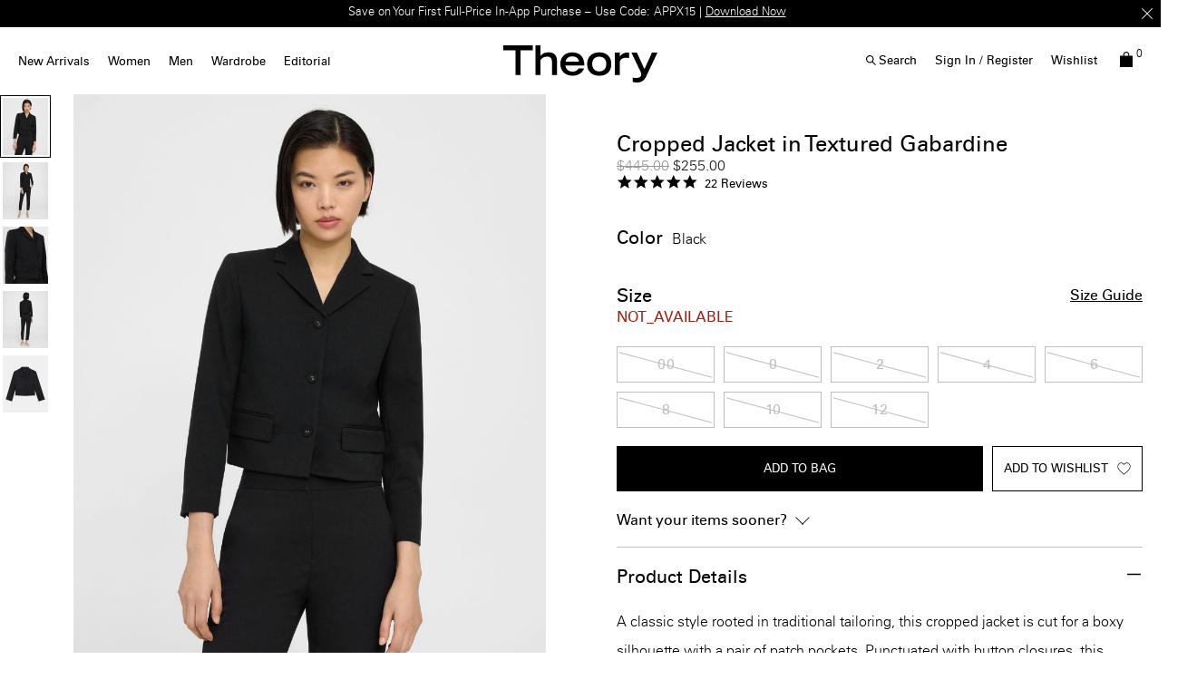

--- FILE ---
content_type: text/javascript; charset=utf-8
request_url: https://e.cquotient.com/recs/aado-theory2_US/PDP-SFRA-Recommend?callback=CQuotient._callback1&_=1769758986965&_device=mac&userId=&cookieId=ab93NYXxDdevB8r92ecItyEVpj&emailId=&anchors=id%3A%3AN0201104%7C%7Csku%3A%3A%7C%7Ctype%3A%3Avgroup%7C%7Calt_id%3A%3AN0201104_001&slotId=recomm-prod-anchor-redesign&slotConfigId=YOU%20MAY%20ALSO%20LIKE%20SFRA%20REDESIGN&slotConfigTemplate=slots%2Frecommendation%2Fpdp_redesign_recommendations.isml&ccver=1.03&realm=AADO&siteId=theory2_US&instanceType=prd&v=v3.1.3&json=%7B%22userId%22%3A%22%22%2C%22cookieId%22%3A%22ab93NYXxDdevB8r92ecItyEVpj%22%2C%22emailId%22%3A%22%22%2C%22anchors%22%3A%5B%7B%22id%22%3A%22N0201104%22%2C%22sku%22%3A%22%22%2C%22type%22%3A%22vgroup%22%2C%22alt_id%22%3A%22N0201104_001%22%7D%5D%2C%22slotId%22%3A%22recomm-prod-anchor-redesign%22%2C%22slotConfigId%22%3A%22YOU%20MAY%20ALSO%20LIKE%20SFRA%20REDESIGN%22%2C%22slotConfigTemplate%22%3A%22slots%2Frecommendation%2Fpdp_redesign_recommendations.isml%22%2C%22ccver%22%3A%221.03%22%2C%22realm%22%3A%22AADO%22%2C%22siteId%22%3A%22theory2_US%22%2C%22instanceType%22%3A%22prd%22%2C%22v%22%3A%22v3.1.3%22%7D
body_size: 84
content:
/**/ typeof CQuotient._callback1 === 'function' && CQuotient._callback1({"PDP-SFRA-Recommend":{"displayMessage":"PDP-SFRA-Recommend","recs":[],"recoUUID":"e117584a-160f-403f-b7cd-29618780a88f"}});

--- FILE ---
content_type: text/javascript; charset=utf-8
request_url: https://p.cquotient.com/pebble?tla=aado-theory2_US&activityType=viewProduct&callback=CQuotient._act_callback0&cookieId=ab93NYXxDdevB8r92ecItyEVpj&userId=&emailId=&product=id%3A%3AN0201104%7C%7Csku%3A%3A%7C%7Ctype%3A%3Avgroup%7C%7Calt_id%3A%3AN0201104_001&realm=AADO&siteId=theory2_US&instanceType=prd&locale=default&referrer=&currentLocation=https%3A%2F%2Fwww.theory.com%2Fwomen%2Fblazers-and-jackets%2Fcropped-jacket-in-textured-gabardine%2FN0201104_001.html%3Fdwvar_N0201104__001_color%3D001&ls=true&_=1769758986930&v=v3.1.3&fbPixelId=__UNKNOWN__&json=%7B%22cookieId%22%3A%22ab93NYXxDdevB8r92ecItyEVpj%22%2C%22userId%22%3A%22%22%2C%22emailId%22%3A%22%22%2C%22product%22%3A%7B%22id%22%3A%22N0201104%22%2C%22sku%22%3A%22%22%2C%22type%22%3A%22vgroup%22%2C%22alt_id%22%3A%22N0201104_001%22%7D%2C%22realm%22%3A%22AADO%22%2C%22siteId%22%3A%22theory2_US%22%2C%22instanceType%22%3A%22prd%22%2C%22locale%22%3A%22default%22%2C%22referrer%22%3A%22%22%2C%22currentLocation%22%3A%22https%3A%2F%2Fwww.theory.com%2Fwomen%2Fblazers-and-jackets%2Fcropped-jacket-in-textured-gabardine%2FN0201104_001.html%3Fdwvar_N0201104__001_color%3D001%22%2C%22ls%22%3Atrue%2C%22_%22%3A1769758986930%2C%22v%22%3A%22v3.1.3%22%2C%22fbPixelId%22%3A%22__UNKNOWN__%22%7D
body_size: 433
content:
/**/ typeof CQuotient._act_callback0 === 'function' && CQuotient._act_callback0([{"k":"__cq_uuid","v":"ab93NYXxDdevB8r92ecItyEVpj","m":34128000},{"k":"__cq_bc","v":"%7B%22aado-theory2_US%22%3A%5B%7B%22id%22%3A%22N0201104%22%2C%22type%22%3A%22vgroup%22%2C%22alt_id%22%3A%22N0201104_001%22%7D%5D%7D","m":2592000},{"k":"__cq_seg","v":"0~0.00!1~0.00!2~0.00!3~0.00!4~0.00!5~0.00!6~0.00!7~0.00!8~0.00!9~0.00","m":2592000}]);

--- FILE ---
content_type: text/javascript
request_url: https://www.theory.com/on/demandware.static/Sites-theory2_US-Site/-/default/v1769752982030/js/productDetailRedesign.js
body_size: 192890
content:
!function(e){var t={};function n(r){if(t[r])return t[r].exports;var i=t[r]={i:r,l:!1,exports:{}};return e[r].call(i.exports,i,i.exports,n),i.l=!0,i.exports}n.m=e,n.c=t,n.d=function(e,t,r){n.o(e,t)||Object.defineProperty(e,t,{enumerable:!0,get:r})},n.r=function(e){"undefined"!=typeof Symbol&&Symbol.toStringTag&&Object.defineProperty(e,Symbol.toStringTag,{value:"Module"}),Object.defineProperty(e,"__esModule",{value:!0})},n.t=function(e,t){if(1&t&&(e=n(e)),8&t)return e;if(4&t&&"object"==typeof e&&e&&e.__esModule)return e;var r=Object.create(null);if(n.r(r),Object.defineProperty(r,"default",{enumerable:!0,value:e}),2&t&&"string"!=typeof e)for(var i in e)n.d(r,i,function(t){return e[t]}.bind(null,i));return r},n.n=function(e){var t=e&&e.__esModule?function(){return e.default}:function(){return e};return n.d(t,"a",t),t},n.o=function(e,t){return Object.prototype.hasOwnProperty.call(e,t)},n.p="",n(n.s=218)}([function(e,t,n){"use strict";n.d(t,"a",(function(){return k})),n.d(t,"b",(function(){return b})),n.d(t,"c",(function(){return y})),n.d(t,"d",(function(){return s})),n.d(t,"e",(function(){return m})),n.d(t,"f",(function(){return E})),n.d(t,"g",(function(){return f})),n.d(t,"h",(function(){return C})),n.d(t,"i",(function(){return i})),n.d(t,"j",(function(){return l})),n.d(t,"k",(function(){return S})),n.d(t,"l",(function(){return c})),n.d(t,"m",(function(){return x})),n.d(t,"n",(function(){return o})),n.d(t,"o",(function(){return $})),n.d(t,"p",(function(){return T})),n.d(t,"q",(function(){return _})),n.d(t,"r",(function(){return w})),n.d(t,"s",(function(){return p})),n.d(t,"t",(function(){return h})),n.d(t,"u",(function(){return g})),n.d(t,"v",(function(){return v})),n.d(t,"w",(function(){return u})),n.d(t,"x",(function(){return a}));var r=n(1);function i(e){return void 0===e&&(e=""),e.trim().split(" ").filter(e=>!!e.trim())}function a(e){const t=e;Object.keys(t).forEach(e=>{try{t[e]=null}catch(e){}try{delete t[e]}catch(e){}})}function o(e,t){return void 0===t&&(t=0),setTimeout(e,t)}function s(){return Date.now()}function l(e,t){void 0===t&&(t="x");const n=Object(r.a)();let i,a,o;const s=function(e){const t=Object(r.a)();let n;return t.getComputedStyle&&(n=t.getComputedStyle(e,null)),!n&&e.currentStyle&&(n=e.currentStyle),n||(n=e.style),n}(e);return n.WebKitCSSMatrix?(a=s.transform||s.webkitTransform,a.split(",").length>6&&(a=a.split(", ").map(e=>e.replace(",",".")).join(", ")),o=new n.WebKitCSSMatrix("none"===a?"":a)):(o=s.MozTransform||s.OTransform||s.MsTransform||s.msTransform||s.transform||s.getPropertyValue("transform").replace("translate(","matrix(1, 0, 0, 1,"),i=o.toString().split(",")),"x"===t&&(a=n.WebKitCSSMatrix?o.m41:16===i.length?parseFloat(i[12]):parseFloat(i[4])),"y"===t&&(a=n.WebKitCSSMatrix?o.m42:16===i.length?parseFloat(i[13]):parseFloat(i[5])),a||0}function c(e){return"object"==typeof e&&null!==e&&e.constructor&&"Object"===Object.prototype.toString.call(e).slice(8,-1)}function d(e){return"undefined"!=typeof window&&void 0!==window.HTMLElement?e instanceof HTMLElement:e&&(1===e.nodeType||11===e.nodeType)}function u(){const e=Object(arguments.length<=0?void 0:arguments[0]),t=["__proto__","constructor","prototype"];for(let n=1;n<arguments.length;n+=1){const r=n<0||arguments.length<=n?void 0:arguments[n];if(null!=r&&!d(r)){const n=Object.keys(Object(r)).filter(e=>t.indexOf(e)<0);for(let t=0,i=n.length;t<i;t+=1){const i=n[t],a=Object.getOwnPropertyDescriptor(r,i);void 0!==a&&a.enumerable&&(c(e[i])&&c(r[i])?r[i].__swiper__?e[i]=r[i]:u(e[i],r[i]):!c(e[i])&&c(r[i])?(e[i]={},r[i].__swiper__?e[i]=r[i]:u(e[i],r[i])):e[i]=r[i])}}}return e}function p(e,t,n){e.style.setProperty(t,n)}function h(e){let{swiper:t,targetPosition:n,side:i}=e;const a=Object(r.a)(),o=-t.translate;let s,l=null;const c=t.params.speed;t.wrapperEl.style.scrollSnapType="none",a.cancelAnimationFrame(t.cssModeFrameID);const d=n>o?"next":"prev",u=(e,t)=>"next"===d&&e>=t||"prev"===d&&e<=t,p=()=>{s=(new Date).getTime(),null===l&&(l=s);const e=Math.max(Math.min((s-l)/c,1),0),r=.5-Math.cos(e*Math.PI)/2;let d=o+r*(n-o);if(u(d,n)&&(d=n),t.wrapperEl.scrollTo({[i]:d}),u(d,n))return t.wrapperEl.style.overflow="hidden",t.wrapperEl.style.scrollSnapType="",setTimeout(()=>{t.wrapperEl.style.overflow="",t.wrapperEl.scrollTo({[i]:d})}),void a.cancelAnimationFrame(t.cssModeFrameID);t.cssModeFrameID=a.requestAnimationFrame(p)};p()}function f(e){return e.querySelector(".swiper-slide-transform")||e.shadowRoot&&e.shadowRoot.querySelector(".swiper-slide-transform")||e}function m(e,t){void 0===t&&(t="");const n=Object(r.a)(),i=[...e.children];return n.HTMLSlotElement&&e instanceof HTMLSlotElement&&i.push(...e.assignedElements()),t?i.filter(e=>e.matches(t)):i}function v(e,t){const n=Object(r.a)();let i=t.contains(e);if(!i&&n.HTMLSlotElement&&t instanceof HTMLSlotElement){i=[...t.assignedElements()].includes(e),i||(i=function(e,t){const n=[t];for(;n.length>0;){const t=n.shift();if(e===t)return!0;n.push(...t.children,...t.shadowRoot?t.shadowRoot.children:[],...t.assignedElements?t.assignedElements():[])}}(e,t))}return i}function g(e){try{return void console.warn(e)}catch(e){}}function y(e,t){void 0===t&&(t=[]);const n=document.createElement(e);return n.classList.add(...Array.isArray(t)?t:i(t)),n}function b(e){const t=Object(r.a)(),n=Object(r.b)(),i=e.getBoundingClientRect(),a=n.body,o=e.clientTop||a.clientTop||0,s=e.clientLeft||a.clientLeft||0,l=e===t?t.scrollY:e.scrollTop,c=e===t?t.scrollX:e.scrollLeft;return{top:i.top+l-o,left:i.left+c-s}}function w(e,t){const n=[];for(;e.previousElementSibling;){const r=e.previousElementSibling;t?r.matches(t)&&n.push(r):n.push(r),e=r}return n}function _(e,t){const n=[];for(;e.nextElementSibling;){const r=e.nextElementSibling;t?r.matches(t)&&n.push(r):n.push(r),e=r}return n}function T(e,t){return Object(r.a)().getComputedStyle(e,null).getPropertyValue(t)}function C(e){let t,n=e;if(n){for(t=0;null!==(n=n.previousSibling);)1===n.nodeType&&(t+=1);return t}}function k(e,t){const n=[];let r=e.parentElement;for(;r;)t?r.matches(t)&&n.push(r):n.push(r),r=r.parentElement;return n}function S(e,t){t&&e.addEventListener("transitionend",(function n(r){r.target===e&&(t.call(e,r),e.removeEventListener("transitionend",n))}))}function E(e,t,n){const i=Object(r.a)();return n?e["width"===t?"offsetWidth":"offsetHeight"]+parseFloat(i.getComputedStyle(e,null).getPropertyValue("width"===t?"margin-right":"margin-top"))+parseFloat(i.getComputedStyle(e,null).getPropertyValue("width"===t?"margin-left":"margin-bottom")):e.offsetWidth}function x(e){return(Array.isArray(e)?e:[e]).filter(e=>!!e)}function $(e){return t=>Math.abs(t)>0&&e.browser&&e.browser.need3dFix&&Math.abs(t)%90==0?t+.001:t}},function(e,t,n){"use strict";function r(e){return null!==e&&"object"==typeof e&&"constructor"in e&&e.constructor===Object}function i(e,t){void 0===e&&(e={}),void 0===t&&(t={});const n=["__proto__","constructor","prototype"];Object.keys(t).filter(e=>n.indexOf(e)<0).forEach(n=>{void 0===e[n]?e[n]=t[n]:r(t[n])&&r(e[n])&&Object.keys(t[n]).length>0&&i(e[n],t[n])})}n.d(t,"a",(function(){return l})),n.d(t,"b",(function(){return o}));const a={body:{},addEventListener(){},removeEventListener(){},activeElement:{blur(){},nodeName:""},querySelector:()=>null,querySelectorAll:()=>[],getElementById:()=>null,createEvent:()=>({initEvent(){}}),createElement:()=>({children:[],childNodes:[],style:{},setAttribute(){},getElementsByTagName:()=>[]}),createElementNS:()=>({}),importNode:()=>null,location:{hash:"",host:"",hostname:"",href:"",origin:"",pathname:"",protocol:"",search:""}};function o(){const e="undefined"!=typeof document?document:{};return i(e,a),e}const s={document:a,navigator:{userAgent:""},location:{hash:"",host:"",hostname:"",href:"",origin:"",pathname:"",protocol:"",search:""},history:{replaceState(){},pushState(){},go(){},back(){}},CustomEvent:function(){return this},addEventListener(){},removeEventListener(){},getComputedStyle:()=>({getPropertyValue:()=>""}),Image(){},Date(){},screen:{},setTimeout(){},clearTimeout(){},matchMedia:()=>({}),requestAnimationFrame:e=>"undefined"==typeof setTimeout?(e(),null):setTimeout(e,0),cancelAnimationFrame(e){"undefined"!=typeof setTimeout&&clearTimeout(e)}};function l(){const e="undefined"!=typeof window?window:{};return i(e,s),e}},,function(e,t){e.exports={isMobile:function(){return!(!/(android|bb\d+|meego).+mobile|avantgo|bada\/|blackberry|blazer|compal|elaine|fennec|hiptop|iemobile|ip(hone|od)|ipad|iris|kindle|Android|Silk|lge |maemo|midp|mmp|netfront|opera m(ob|in)i|palm( os)?|phone|p(ixi|re)\/|plucker|pocket|psp|series(4|6)0|symbian|treo|up\.(browser|link)|vodafone|wap|windows (ce|phone)|xda|xiino/i.test(navigator.userAgent)&&!/1207|6310|6590|3gso|4thp|50[1-6]i|770s|802s|a wa|abac|ac(er|oo|s\-)|ai(ko|rn)|al(av|ca|co)|amoi|an(ex|ny|yw)|aptu|ar(ch|go)|as(te|us)|attw|au(di|\-m|r |s )|avan|be(ck|ll|nq)|bi(lb|rd)|bl(ac|az)|br(e|v)w|bumb|bw\-(n|u)|c55\/|capi|ccwa|cdm\-|cell|chtm|cldc|cmd\-|co(mp|nd)|craw|da(it|ll|ng)|dbte|dc\-s|devi|dica|dmob|do(c|p)o|ds(12|\-d)|el(49|ai)|em(l2|ul)|er(ic|k0)|esl8|ez([4-7]0|os|wa|ze)|fetc|fly(\-|_)|g1 u|g560|gene|gf\-5|g\-mo|go(\.w|od)|gr(ad|un)|haie|hcit|hd\-(m|p|t)|hei\-|hi(pt|ta)|hp( i|ip)|hs\-c|ht(c(\-| |_|a|g|p|s|t)|tp)|hu(aw|tc)|i\-(20|go|ma)|i230|iac( |\-|\/)|ibro|idea|ig01|ikom|im1k|inno|ipaq|iris|ja(t|v)a|jbro|jemu|jigs|kddi|keji|kgt( |\/)|klon|kpt |kwc\-|kyo(c|k)|le(no|xi)|lg( g|\/(k|l|u)|50|54|\-[a-w])|libw|lynx|m1\-w|m3ga|m50\/|ma(te|ui|xo)|mc(01|21|ca)|m\-cr|me(rc|ri)|mi(o8|oa|ts)|mmef|mo(01|02|bi|de|do|t(\-| |o|v)|zz)|mt(50|p1|v )|mwbp|mywa|n10[0-2]|n20[2-3]|n30(0|2)|n50(0|2|5)|n7(0(0|1)|10)|ne((c|m)\-|on|tf|wf|wg|wt)|nok(6|i)|nzph|o2im|op(ti|wv)|oran|owg1|p800|pan(a|d|t)|pdxg|pg(13|\-([1-8]|c))|phil|pire|pl(ay|uc)|pn\-2|po(ck|rt|se)|prox|psio|pt\-g|qa\-a|qc(07|12|21|32|60|\-[2-7]|i\-)|qtek|r380|r600|raks|rim9|ro(ve|zo)|s55\/|sa(ge|ma|mm|ms|ny|va)|sc(01|h\-|oo|p\-)|sdk\/|se(c(\-|0|1)|47|mc|nd|ri)|sgh\-|shar|sie(\-|m)|sk\-0|sl(45|id)|sm(al|ar|b3|it|t5)|so(ft|ny)|sp(01|h\-|v\-|v )|sy(01|mb)|t2(18|50)|t6(00|10|18)|ta(gt|lk)|tcl\-|tdg\-|tel(i|m)|tim\-|t\-mo|to(pl|sh)|ts(70|m\-|m3|m5)|tx\-9|up(\.b|g1|si)|utst|v400|v750|veri|vi(rg|te)|vk(40|5[0-3]|\-v)|vm40|voda|vulc|vx(52|53|60|61|70|80|81|83|85|98)|w3c(\-| )|webc|whit|wi(g |nc|nw)|wmlb|wonu|x700|yas\-|your|zeto|zte\-/i.test(navigator.userAgent.substr(0,4)))},breakPoints:{xs:"0",sm:"544",md:"769",lgsfra:"992",lg:"1048",xl:"1200"}}},function(e,t){e.exports={appendParamToURL:function(e,t,n){if(-1!==e.indexOf("".concat(t,"=")))return e;var r=-1!==e.indexOf("?")?"&":"?";return"".concat(e).concat(r).concat(t,"=").concat(encodeURIComponent(n))},removeParamFromURL:function(e,t){if(-1===e.indexOf("?")||-1===e.indexOf("".concat(t,"=")))return e;var n,r=e.split("?")[0],i=e.split("?")[1],a=[];i.indexOf("#")>-1&&(n=i.split("#")[1]||"",i=i.split("#")[0]);for(var o=i.split("&"),s=0;s<o.length;s+=1)o[s].split("=")[0]!==t&&a.push(o[s]);return r+"?"+a.join("&")+(n?"#"+n:"")},getUrlParameter:function(e){var t=arguments.length>1&&void 0!==arguments[1]?arguments[1]:window.location.search;try{var n=t;if(t.startsWith("http")||t.startsWith("/")){var r=new URL(t,window.location.origin);n=r.search}var i=new URLSearchParams(n);return i.get(e)}catch(e){return console.error("Error parsing URL:",e),null}},getCookie:function(e){for(var t=e+"=",n=decodeURIComponent(document.cookie).split(";"),r=0;r<n.length;r+=1){for(var i=n[r];" "===i.charAt(0);)i=i.substring(1);if(0===i.indexOf(t))return i.substring(t.length,i.length)}return""},setCookie:function(e,t,n){var r=arguments.length>3&&void 0!==arguments[3]?arguments[3]:"/",i="";if(n){var a=new Date;a.setTime(a.getTime()+24*n*60*60*1e3),i=a.toUTCString()}document.cookie="".concat(e,"=").concat(t||"",";expires=").concat(i,";domain=").concat(window.location.hostname,";path=").concat(r)},elementInViewport:function(e,t){for(var n=e,r=n.offsetTop,i=n.offsetLeft;n.offsetParent;)r+=(n=n.offsetParent).offsetTop,i+=n.offsetLeft;return void 0!==t&&(r-=t),null!==window.pageXOffset?r<window.pageYOffset+window.innerHeight&&i<window.pageXOffset+window.innerWidth:"CSS1Compat"===document.compatMode&&(r<window.document.documentElement.scrollTop+window.document.documentElement.clientHeight&&i<window.document.documentElement.scrollLeft+window.document.documentElement.clientWidth)},handleEvent:function(e){for(var t=arguments.length,n=new Array(t>1?t-1:0),r=1;r<t;r++)n[r-1]=arguments[r];return function(){for(var t=arguments.length,r=new Array(t),i=0;i<t;i++)r[i]=arguments[i];e.apply(void 0,r.concat(n))}},formParams:function(e){var t=e.serialize();return t=t.replace(/[^&]+=\.?(?:&|$)/g,""),"?".concat(t)},appendParamsToUrl:function(e,t){var n=e;return n+=(-1!==n.indexOf("?")?"&":"?")+Object.keys(t).map((function(e){return"".concat(e,"=").concat(encodeURIComponent(t[e]))})).join("&")},sanitizeInput:function(e,t){var n=e.key,r=e.currentTarget,i=t.test(n),a=["Backspace","Delete","ArrowLeft","ArrowRight"].includes(n);if(i||a)return!0;var o=r.selectionStart,s=r.selectionEnd,l=r.value.substring(0,o)+n+r.value.substring(s);return!!t.test(l)||(e.preventDefault(),!1)},getCanonicalUrl:function(){var e=document.querySelector('link[rel="canonical"]'),t="";return e&&(t=e.href),t},buildThresholdList:function(e,t){var n=[];if(!Number.isInteger(t)||t<=0)throw new Error("numSteps must be a positive integer.");for(var r=e;r<=t;r+=1){var i=r/t;n.push(i)}return n.push(0),n}}},function(e,t,n){var r=n(14),i=n(7);e.exports=function(e,t,n){var a=!0,o=!0;if("function"!=typeof e)throw new TypeError("Expected a function");return i(n)&&(a="leading"in n?!!n.leading:a,o="trailing"in n?!!n.trailing:o),r(e,t,{leading:a,maxWait:t,trailing:o})}},function(e,t,n){"use strict";function r(e){return(r="function"==typeof Symbol&&"symbol"==typeof Symbol.iterator?function(e){return typeof e}:function(e){return e&&"function"==typeof Symbol&&e.constructor===Symbol&&e!==Symbol.prototype?"symbol":typeof e})(e)}e.exports=function(e){"function"==typeof e?e():"object"===r(e)&&Object.keys(e).forEach((function(t){"function"==typeof e[t]&&e[t]()}))}},function(e,t){function n(e){return(n="function"==typeof Symbol&&"symbol"==typeof Symbol.iterator?function(e){return typeof e}:function(e){return e&&"function"==typeof Symbol&&e.constructor===Symbol&&e!==Symbol.prototype?"symbol":typeof e})(e)}e.exports=function(e){var t=n(e);return null!=e&&("object"==t||"function"==t)}},function(e,t,n){function r(e){return(r="function"==typeof Symbol&&"symbol"==typeof Symbol.iterator?function(e){return typeof e}:function(e){return e&&"function"==typeof Symbol&&e.constructor===Symbol&&e!==Symbol.prototype?"symbol":typeof e})(e)}var i=n(18),a="object"==("undefined"==typeof self?"undefined":r(self))&&self&&self.Object===Object&&self,o=i||a||Function("return this")();e.exports=o},function(e,t,n){var r=n(8).Symbol;e.exports=r},function(e,t,n){function r(e){return(r="function"==typeof Symbol&&"symbol"==typeof Symbol.iterator?function(e){return typeof e}:function(e){return e&&"function"==typeof Symbol&&e.constructor===Symbol&&e!==Symbol.prototype?"symbol":typeof e})(e)}function i(e,t){var n=Object.keys(e);if(Object.getOwnPropertySymbols){var r=Object.getOwnPropertySymbols(e);t&&(r=r.filter((function(t){return Object.getOwnPropertyDescriptor(e,t).enumerable}))),n.push.apply(n,r)}return n}function a(e){for(var t=1;t<arguments.length;t++){var n=null!=arguments[t]?arguments[t]:{};t%2?i(Object(n),!0).forEach((function(t){o(e,t,n[t])})):Object.getOwnPropertyDescriptors?Object.defineProperties(e,Object.getOwnPropertyDescriptors(n)):i(Object(n)).forEach((function(t){Object.defineProperty(e,t,Object.getOwnPropertyDescriptor(n,t))}))}return e}function o(e,t,n){return(t=function(e){var t=function(e,t){if("object"!=r(e)||!e)return e;var n=e[Symbol.toPrimitive];if(void 0!==n){var i=n.call(e,t||"default");if("object"!=r(i))return i;throw new TypeError("@@toPrimitive must return a primitive value.")}return("string"===t?String:Number)(e)}(e,"string");return"symbol"==r(t)?t:t+""}(t))in e?Object.defineProperty(e,t,{value:n,enumerable:!0,configurable:!0,writable:!0}):e[t]=n,e}var s=n(5),l=n(13),c=n(4).handleEvent,d=n(30),u=d.addDataToWardrobeCarousel,p=d.updateWardrobeCarouselTiles,h=n(32),f={modules:[h.Navigation,h.Pagination],loop:!0,draggable:!0,init:!1,pagination:{el:".swiper-pagination",type:"bullets"},navigation:{nextEl:".swiper-button-next",prevEl:".swiper-button-prev",disabledClass:"disabled"}},m=function(e){for(var t=e.firstElementIndex,n=e.firstHiddenIndex,r=e.showTilesIndex,i=e.tiles,a=e.elementsToHide,o=null!=a?a:n,s=t;s<o;s+=1){var l=i[s];$(l).addClass("hidden-tile js-hidden-tile")}for(var c=n;c<r;c+=1){var d=i[c];$(d).removeClass("hidden-tile js-hidden-tile")}},v=function(e){var t=e.closest(".carousel_container").querySelectorAll(".js-hidden-tile");return null!=t&&t.length?t:($(e).addClass("d-none"),null)},g=function e(t){var n=v(t.target);if(n){for(var r=parseInt(t.target.dataset.tileNumToShow,10),i=n.length>r,a=i?r:n.length,o=0;o<a;o+=1){var s=n[o];$(s).removeClass("hidden-tile js-hidden-tile")}if(!i){if(t.target.dataset.viewAllLink){var l=t.target.nextElementSibling;l.href=t.target.dataset.viewAllLink,$(l).removeClass("d-none")}$(t.target).addClass("d-none"),t.currentTarget.removeEventListener("click",e)}}},y=function(e){var t=e.split("?"),n=t[0],r=t[1],i=r.split("start=").pop().split("&")[0];return{pathname:n,query:r,startNumber:i}},b=function(e){var t=e.url,n=e.siblingUrl,r=e.buttonType,i=e.tilesNum,a=!1,o=y(t),s=y(n),l=parseInt(o.startNumber,10),c=parseInt(o.startNumber,10);return"next"===r?(l+=i,(c-=i)<0&&(c=0)):(c+=i,(l-=i)<0&&(l=0,a=!0)),{url:"".concat(o.pathname,"?").concat(o.query.replace(/start=\d+/,"start=".concat(l))),siblingUrl:"".concat(s.pathname,"?").concat(s.query.replace(/start=\d+/,"start=".concat(c))),disableBackButton:a}},w=function(e,t){var n=e.target,r=n.previousElementSibling,i=n.parentElement.querySelector(".view-all-link"),a=parseInt(n.dataset.tileNumToShow,10),o=n.closest(".carousel_container"),s=o.querySelectorAll(".productImg"),l=t.get(o);$(r).removeClass("invisible");var c=l+a;if(c>=s.length)return $(n).addClass("invisible"),void $(i).removeClass("d-none");var d=c+a;d>=s.length&&(d=s.length,$(n).addClass("invisible"),$(i).removeClass("d-none")),m({firstElementIndex:l,firstHiddenIndex:c,showTilesIndex:d,tiles:s}),t.set(o,c)},_=function(e,t){var n=e.target,r=n.nextElementSibling,i=n.parentElement.querySelector(".view-all-link"),a=parseInt(n.dataset.tileNumToShow,10),o=n.closest(".carousel_container"),s=o.querySelectorAll(".productImg"),l=t.get(o);$(i).addClass("d-none"),$(r).removeClass("invisible");var c=l-a;c<=0&&(c=0,$(n).addClass("invisible")),m({firstElementIndex:l,firstHiddenIndex:c,showTilesIndex:l,tiles:s,elementsToHide:l+a}),t.set(o,c)};var T=".productCarousel_wrapper:not(.einsteinCarousel_wrapper):not(.slick-initialized)",C=function(e){var t=$(e).find(".slick-active").find(".image-container");if(t.length&&t.height()>0){var n=Math.trunc(t.height()/2);$(e).css({"--arrowsPosition":"".concat(n,"px")})}},k=function(e,t){for(var n=0;n<e.length;n+=1){var r=e.get(n);r.classList.contains("js-wardrobe-carousel")&&u(r),t(r)||($(r).not(".slick-initialized").slick(),C(r))}};e.exports=a(a({},l),{},{initViewMoreBtns:function(e){e&&e.forEach((function(e){v(e),e.addEventListener("click",g)}))},initMoreBackBtns:function(e,t,n){e&&t&&(e.forEach((function(e){n.set(e.closest(".carousel_container"),0),e.addEventListener("click",c(w,n))})),t.forEach((function(e){e.addEventListener("click",c(_,n))})))},viewNextBtnClickAjax:function(e,t){var n=e.previousElementSibling,r=e.parentElement.querySelector(".view-all-link"),i=e.closest(".search-result-content").querySelector(".js-product-grid:not(.slick-initialized)"),a=parseInt(e.dataset.tileNumToShow,10),o=parseInt(e.dataset.tilesNumber,10),s=t.get(i);$(n).removeClass("invisible"),s>=o&&($(e).addClass("invisible"),$(r).removeClass("d-none"));var l=b({url:e.dataset.url,siblingUrl:n.dataset.url,buttonType:"next",tilesNum:a});e.dataset.url=l.url,n.dataset.url=l.siblingUrl,t.set(i,s+a)},viewPrevBtnClickAjax:function(e,t){var n=e.nextElementSibling,r=e.parentElement.querySelector(".view-all-link"),i=e.closest(".search-result-content").querySelector(".js-product-grid:not(.slick-initialized)"),a=parseInt(e.dataset.tileNumToShow,10),o=t.get(i);$(n).removeClass("invisible"),$(r).addClass("d-none");var s=b({url:e.dataset.url,siblingUrl:n.dataset.url,buttonType:"prev",tilesNum:a});e.dataset.url=s.url,n.dataset.url=s.siblingUrl,t.set(i,o-a),s.disableBackButton&&$(e).addClass("invisible")},viewMoreBtnClickAjax:function(e){var t,n,r,i,a,o,s,l,c=parseInt(e.dataset.tileNumToShow,10),d=e.parentElement.querySelector("a.js-view-all");(null===(t=e.closest(".search-result-content"))||void 0===t||null===(n=t.querySelectorAll(".js-product-tile"))||void 0===n?void 0:n.length)>=parseInt(e.dataset.tilesNumber,10)&&($(e).addClass("d-none"),d&&(d.href=e.dataset.viewAllLink,$(d).removeClass("d-none"))),e.dataset.url=(r={url:e.dataset.url,tilesNum:c},i=r.url,a=r.tilesNum,o=y(i),s=parseInt(o.startNumber,10)+a,l=o.query.replace(/start=\d+/,"start=".concat(s)),"".concat(o.pathname,"?").concat(l))},initFreeScrollSliderWithArrows:function(){$(".free-scroll-with-arrows").each((function(){if(0!==$(this).find(".cssCarousel").length&&0!==$(this).find(".freeScrollSlide").length){var e=$(this).find(".cssCarousel").get(0),t=$(this).find(".freeScrollSlide:first").get(0).clientWidth;$(this).on("click",".freeScroll-arrow",(function(n){e.scrollLeft=n.currentTarget.classList.contains("freeScroll-prev")?e.scrollLeft-t:e.scrollLeft+t}))}}))},elementCountMap:new Map,initializeCarousels:k,updateCarouselsOnResize:function(e){$(window).resize(s((function(){$(".js-wardrobe-carousel".concat(T)).length&&p($(".js-wardrobe-carousel".concat(T)).get(0)),k($(T),e),$(".productCarousel_wrapper.slick-initialized").each((function(){C($(this))}))}),500))},pdCarouselSelector:T,updateCarouselOnResize:function(e){$(window).on("resize",s((function(){var t=e.find(T);t.length&&k(t,(function(){return!1}))}),500))},initLazyLoadTiles:function(e,t){if(null!=e&&e.length){var n=new IntersectionObserver((function(e){e.forEach((function(e){if(e.isIntersecting){var t=e.target;fetch(t.dataset.url).then((function(e){return e.text()})).then((function(e){t.insertAdjacentHTML("afterbegin",e)})),n.unobserve(t)}}))}),{threshold:t||.25});e.forEach((function(e){n.observe(e)}))}},doNotInitCarousel:function(e){return!e.dataset.slick||e.closest(".experience-style")||e.closest(".grid_desktop")||e.closest(".viewLookBook")||e.closest(".grid-4-tiles")||e.closest(".grid")},swiperConfig:f,updateImagesCarousel:function(e,t){var n,r=document.createElement("div");r.innerHTML=t.trim();var i=null===(n=r.querySelector(".swiper"))||void 0===n?void 0:n.innerHTML;e.get(0).swiper.destroy(!0,!0),e.empty().append(i),l.initSwiper(e.get(0),f)}})},function(e,t){function n(e){return(n="function"==typeof Symbol&&"symbol"==typeof Symbol.iterator?function(e){return typeof e}:function(e){return e&&"function"==typeof Symbol&&e.constructor===Symbol&&e!==Symbol.prototype?"symbol":typeof e})(e)}var r;r=function(){return this}();try{r=r||new Function("return this")()}catch(e){"object"===("undefined"==typeof window?"undefined":n(window))&&(r=window)}e.exports=r},function(e,t,n){var r=n(26);function i(e){return!!e&&(e.match(/[\u3040-\u30ff\u3400-\u4dbf\u4e00-\u9fff\uf900-\ufaff\uff66-\uff9f]/)?($(".error-message").show(),$(".error-message-text").text(window.resources.CHINESE_CHARS_ERROR),r($(".error-message")),!0):($(".error-message").hide(),!1))}function a(e){if($("#checkout-main").data("invalid-store-shipment")||!$(e).length)return!1;var t=$("".concat(e," .form-control[required]"));if($(e).hasClass("virtualShippingOnly")||!t.length)return!0;for(var n=!0,r=0;r<t.length;r+=1){var a=t.get(r),o=a.value,s=a.validity;i(o)||!s.valid&&!s.valueMissing?($(a).addClass("is-invalid").siblings(".invalid-feedback").text($(a).data("pattern-mismatch")),n=!1):$(a).removeClass("is-invalid").siblings(".invalid-feedback").text("")}return n}function o(e,t){var n=!0;return e.find("input, select").each((function(){!this.validity.valid&&!this.disabled||$(this).val()&&i($(this).val())?(t||$(this).trigger("invalid",this.validity),n=!1,$(this).addClass("is-invalid")):$(this).removeClass("is-invalid")})),n}function s(e,t,n){var r=$(e),i=!!r.length;r.each((function(t){a("".concat(e,":eq(").concat(t,")"))||(i=!1)})),i?(t.removeClass("disabledByValidation disabled"),t.hasClass("disabledByCheckout")||t.prop("disabled",!1)):(t.addClass("disabledByValidation disabled").attr("disabled","disabled"),"registered"===n&&r.each((function(t){var n=$("".concat(e,":eq(").concat(t,")"));"new"!==n.attr("data-address-mode")&&"PICKUP"!==n.attr("data-shipping-method")&&o(n.find(".shipping-address-block"))})))}var l=function(e,t,n){$("".concat(e," .form-control[required]")).on("keyup change input:changed",(function(){s(e,t,n)}))};e.exports={loadFormErrors:function(e,t,n){$.each(t,(function(n){$("*[name=".concat(n,"]"),e).addClass("is-invalid").siblings(".invalid-feedback").html(t[n])})),r(n?$(n):$(e))},clearPreviousErrors:function(e){$(e).find(".form-control.is-invalid").removeClass("is-invalid"),$(".error-message").hide()},validateCheckoutForm:function(e,t){var n=$(e);if(n.length&&$(t).length&&($("#checkout-main").hasClass("multi-ship")||".multi-shipping .shipping-form"!==e)){var r=$(t),i=!0;n.each((function(t){a("".concat(e,":eq(").concat(t,")"))||(i=!1)}));var c=$("#checkout-main").attr("data-customer-type");i?r.hasClass("disabledByCheckout")||(r.removeClass("disabledByValidation disabled"),r.prop("disabled",!1)):r.addClass("disabledByValidation disabled").attr("disabled","disabled"),i||"registered"!==c||n.each((function(t){var n=$("".concat(e,":eq(").concat(t,")"));"new"!==n.attr("data-address-mode")&&o(n.find(".shipping-address-block"))})),$("document").ready((function(){s(e,r,c)})),l(e,r,c),$("body").on("shipping:updateShippingInformation",(function(){s(e,r,c)})),$("".concat(e," .btn-save-multi-ship")).on("click",(function(){s(e,r,c)})),$("body").on("shipping:pickupPersonFormOpen",(function(){l(e,r,c)}))}},checkFormValidity:a,validateForm:o,togglePersonValidation:function(){$("".concat(".pickup-person-fields"," .js-bopis-person-input")).each((function(){var e=$(this)[0];e.required=!e.required,e["aria-required"]=!e.required,e.parentElement.classList.toggle("required"),e.value=""})),$("".concat(".pickup-person-fields"," .personPhoneNumber"))[0].value="",$(".pickup-person-fields").hasClass("d-none")||$("body").trigger("shipping:pickupPersonFormOpen"),s($("#checkout-main").hasClass("multi-ship")?".multi-shipping .shipping-form":".single-shipping .shipping-form",$(".submit-shipping"),$("#checkout-main").attr("data-customer-type"))},validatePaymentForm:function(e){var t="payment"===$("#checkout-main").attr("data-checkout-stage"),n=!($(".billing-nav .nav-link.active").hasClass("credit-card-tab")&&!$(".billing-form").data("gc-payment-only"))||e;l(t||n?".billing-form":".billing-form .address-form",$(".submit-payment")),(t||n)&&l(".billing-form",$(".submit-payment")),$("body").on("billing:updateBillingInformation",(function(){t&&s(".billing-form",$(".submit-payment"))}))},validateTheCheckboxes:function(e){return e.some((function(e){return e.checked}))},addValidationOnInput:l}},function(e,t,n){function r(e){return(r="function"==typeof Symbol&&"symbol"==typeof Symbol.iterator?function(e){return typeof e}:function(e){return e&&"function"==typeof Symbol&&e.constructor===Symbol&&e!==Symbol.prototype?"symbol":typeof e})(e)}function i(e,t){var n=Object.keys(e);if(Object.getOwnPropertySymbols){var r=Object.getOwnPropertySymbols(e);t&&(r=r.filter((function(t){return Object.getOwnPropertyDescriptor(e,t).enumerable}))),n.push.apply(n,r)}return n}function a(e){for(var t=1;t<arguments.length;t++){var n=null!=arguments[t]?arguments[t]:{};t%2?i(Object(n),!0).forEach((function(t){o(e,t,n[t])})):Object.getOwnPropertyDescriptors?Object.defineProperties(e,Object.getOwnPropertyDescriptors(n)):i(Object(n)).forEach((function(t){Object.defineProperty(e,t,Object.getOwnPropertyDescriptor(n,t))}))}return e}function o(e,t,n){return(t=function(e){var t=function(e,t){if("object"!=r(e)||!e)return e;var n=e[Symbol.toPrimitive];if(void 0!==n){var i=n.call(e,t||"default");if("object"!=r(i))return i;throw new TypeError("@@toPrimitive must return a primitive value.")}return("string"===t?String:Number)(e)}(e,"string");return"symbol"==r(t)?t:t+""}(t))in e?Object.defineProperty(e,t,{value:n,enumerable:!0,configurable:!0,writable:!0}):e[t]=n,e}var s=n(25).Swiper,l=function(e){e.srcset||(e.srcset=e.dataset.srcsetCustom,e.removeAttribute("data-srcset-custom"))},c=function(e,t){e.forEach((function(e){if(e.isIntersecting){var n,r=e.target;l(r);var i=null===(n=r.closest(".swiper"))||void 0===n?void 0:n.querySelectorAll("[data-srcset-custom]");null==i||i.forEach((function(e){l(e),t.unobserve(e)})),t.unobserve(r)}}))},d=function(e,t){var n=e.querySelector(".video-play"),r=e.querySelector(".video-pause");n&&r&&(t?(n.classList.add("d-none"),r.classList.remove("d-none")):(n.classList.remove("d-none"),r.classList.add("d-none")))},u=function(e){e.el.querySelectorAll("video").forEach((function(e){e.pause(),e.currentTime=0}));var t=e.slides[e.activeIndex];if(t){var n=t.querySelector("video");n&&n.play().then((function(){return d(t,!0)}))}},p=function(e){"true"!==e.dataset.videoInitialized&&(e.dataset.videoInitialized="true",e.addEventListener("click",(function(e){var t=e.target.closest(".video-controls-button");if(t){var n=t.closest(".swiper-slide"),r=n.querySelector("video");r.paused?(r.play(),d(n,!0)):(r.pause(),d(n,!1))}})))},h=function(e,t){var n=null!==e.querySelector("video"),r=a(a({},t),{},{on:a(a({},t.on),{},{slideChangeTransitionEnd:function(){u(this)},afterInit:function(){u(this)}})}),i=new s(e,r);n&&p(e),i.init()},f=function(e,t){return function(){var n=document.querySelectorAll(".swiper:not(.swiper-initialized)"),r=document.querySelectorAll("[data-srcset-custom]");null==n||n.forEach((function(t){e.observe(t)})),null==r||r.forEach((function(e){t.observe(e)}))}};e.exports={initSlickCarousel:function(e,t){$(e).not(".slick-initialized").slick(t)},removeSlickCarousel:function(e){$("".concat(e,".slick-initialized")).slick("unslick")},initSwiper:h,initSwiperOnIntersection:function(e){var t=document.querySelectorAll(".js-tiles-carousel-container");if(t){var n={childList:!0,subtree:!0},r=new IntersectionObserver(c),i=new IntersectionObserver(function(e){return function(t,n){t.forEach((function(t){if(t.isIntersecting){var r=t.target;h(r,e),n.unobserve(r)}}))}}(e),{threshold:.1});f(i,r)();var a=new MutationObserver(f(i,r));t.forEach((function(e){a.observe(e,n)}))}},setSrcSetToLazyImages:function(e){null==e||e.forEach((function(e){l(e)}))},controlSlideVideo:u,initVideoManualControls:p}},function(e,t,n){var r=n(7),i=n(17),a=n(19),o=Math.max,s=Math.min;e.exports=function(e,t,n){var l,c,d,u,p,h,f=0,m=!1,v=!1,g=!0;if("function"!=typeof e)throw new TypeError("Expected a function");function y(t){var n=l,r=c;return l=c=void 0,f=t,u=e.apply(r,n)}function b(e){return f=e,p=setTimeout(_,t),m?y(e):u}function w(e){var n=e-h;return void 0===h||n>=t||n<0||v&&e-f>=d}function _(){var e=i();if(w(e))return T(e);p=setTimeout(_,function(e){var n=t-(e-h);return v?s(n,d-(e-f)):n}(e))}function T(e){return p=void 0,g&&l?y(e):(l=c=void 0,u)}function C(){var e=i(),n=w(e);if(l=arguments,c=this,h=e,n){if(void 0===p)return b(h);if(v)return p=setTimeout(_,t),y(h)}return void 0===p&&(p=setTimeout(_,t)),u}return t=a(t)||0,r(n)&&(m=!!n.leading,d=(v="maxWait"in n)?o(a(n.maxWait)||0,t):d,g="trailing"in n?!!n.trailing:g),C.cancel=function(){void 0!==p&&clearTimeout(p),f=0,l=h=c=p=void 0},C.flush=function(){return void 0===p?u:T(i())},C}},function(e,t,n){"use strict";e.exports={setTabNextFocus:function(e){if("Tab"===e.event.key||9===e.event.keyCode){var t=$(e.containerSelector+" "+e.firstElementSelector),n=$(e.containerSelector+" "+e.lastElementSelector);if($(e.containerSelector+" "+e.lastElementSelector).is(":disabled")&&(n=$(e.containerSelector+" "+e.nextToLastElementSelector),$(".product-quickview.product-set").length>0)){var r=$(e.containerSelector+" a#fa-link.share-icons");n=r[r.length-1]}e.event.shiftKey?$(":focus").is(t)&&(n.focus(),e.event.preventDefault()):$(":focus").is(n)&&(t.focus(),e.event.preventDefault())}}}},function(e,t,n){var r=n(3).breakPoints;e.exports={minicartRecommendationsSlick:{slidesToShow:2,arrows:!0,centerMode:!1,infinite:!1,speed:300,responsive:[{breakpoint:r.md,settings:"unslick"}]},pdpRedesignGallery:function(e){return{slidesToShow:1,slidesToScroll:1,initialSlide:e||0,infinite:!0,arrows:!0,dots:!0,asNavFor:".js-pdp-vertical-thumb-gallery",mobileFirst:!0,responsive:[]}},pdpRedesignThumbs:{slidesToShow:9,slidesToScroll:1,focusOnSelect:!0,centerMode:!1,vertical:!0,infinite:!1,asNavFor:".js-pdp-vertical-gallery",responsive:[{breakpoint:parseInt(r.lg,10)-1,settings:"unslick"}]},verticalPdpImgGallery:{slidesToShow:1,slidesToScroll:1,infinite:!0,arrows:!0,dots:!0},newRecommendationCarouselConfig:{slidesToShow:2,slidesToScroll:1,draggable:!1,infinite:!1,arrows:!0,centerMode:!1,responsive:[{breakpoint:r.md,settings:"unslick"}]},redesignRecommendationsCarousel:{slidesToShow:4,slidesToScroll:1,draggable:!1,infinite:!0,arrows:!0,responsive:[{breakpoint:768,settings:{draggable:!0,infinite:!1,arrows:!1,slidesToShow:2.2}}]},storeImages:{slidesToShow:1,arrows:!0,infinite:!0},storeCategoriesCarousel:{slidesToShow:4,arrows:!0,infinite:!1,responsive:[{breakpoint:parseInt(r.md,10)-1,settings:"unslick"}]},storesSlider:{dots:!1,fade:!1,arrows:!1,slidesToShow:3,responsive:[{breakpoint:r.lg,settings:{slidesToShow:1,dots:!0}}]},cartRecommedations:function(e,t){return{slidesToShow:e,slidesToScroll:1,infinite:!0,arrows:!0,responsive:[{breakpoint:r.md,settings:{arrows:!1,infinite:!1,slidesToShow:t}}]}},productDetail:{slidesToShow:4,slidesToScroll:1,draggable:!1,infinite:!0,arrows:!0,responsive:[{breakpoint:r.md,settings:{draggable:!0,infinite:!1,arrows:!1,slidesToShow:2.2}}]},searchRecommedations:{slidesToShow:4,slidesToScroll:4,infinite:!1,speed:300,arrows:!0,responsive:[{breakpoint:r.md,settings:{arrows:!1,slidesToShow:1.5,slidesToScroll:1}}]},searchTopFilters:function(e){return{slidesToShow:e,slidesToScroll:e,infinite:!1,speed:300,arrows:!0,mobileFirst:!1,responsive:[{breakpoint:r.md,settings:"unslick"}]}}}},function(e,t,n){var r=n(8);e.exports=function(){return r.Date.now()}},function(e,t,n){(function(t){function n(e){return(n="function"==typeof Symbol&&"symbol"==typeof Symbol.iterator?function(e){return typeof e}:function(e){return e&&"function"==typeof Symbol&&e.constructor===Symbol&&e!==Symbol.prototype?"symbol":typeof e})(e)}var r="object"==(void 0===t?"undefined":n(t))&&t&&t.Object===Object&&t;e.exports=r}).call(this,n(11))},function(e,t,n){var r=n(7),i=n(20),a=/^\s+|\s+$/g,o=/^[-+]0x[0-9a-f]+$/i,s=/^0b[01]+$/i,l=/^0o[0-7]+$/i,c=parseInt;e.exports=function(e){if("number"==typeof e)return e;if(i(e))return NaN;if(r(e)){var t="function"==typeof e.valueOf?e.valueOf():e;e=r(t)?t+"":t}if("string"!=typeof e)return 0===e?e:+e;e=e.replace(a,"");var n=s.test(e);return n||l.test(e)?c(e.slice(2),n?2:8):o.test(e)?NaN:+e}},function(e,t,n){function r(e){return(r="function"==typeof Symbol&&"symbol"==typeof Symbol.iterator?function(e){return typeof e}:function(e){return e&&"function"==typeof Symbol&&e.constructor===Symbol&&e!==Symbol.prototype?"symbol":typeof e})(e)}var i=n(21),a=n(24);e.exports=function(e){return"symbol"==r(e)||a(e)&&"[object Symbol]"==i(e)}},function(e,t,n){var r=n(9),i=n(22),a=n(23),o=r?r.toStringTag:void 0;e.exports=function(e){return null==e?void 0===e?"[object Undefined]":"[object Null]":o&&o in Object(e)?i(e):a(e)}},function(e,t,n){var r=n(9),i=Object.prototype,a=i.hasOwnProperty,o=i.toString,s=r?r.toStringTag:void 0;e.exports=function(e){var t=a.call(e,s),n=e[s];try{e[s]=void 0;var r=!0}catch(e){}var i=o.call(e);return r&&(t?e[s]=n:delete e[s]),i}},function(e,t){var n=Object.prototype.toString;e.exports=function(e){return n.call(e)}},function(e,t){function n(e){return(n="function"==typeof Symbol&&"symbol"==typeof Symbol.iterator?function(e){return typeof e}:function(e){return e&&"function"==typeof Symbol&&e.constructor===Symbol&&e!==Symbol.prototype?"symbol":typeof e})(e)}e.exports=function(e){return null!=e&&"object"==n(e)}},function(e,t,n){"use strict";n.r(t),n.d(t,"Swiper",(function(){return A})),n.d(t,"default",(function(){return A}));var r=n(1),i=n(0);let a,o,s;function l(){return a||(a=function(){const e=Object(r.a)(),t=Object(r.b)();return{smoothScroll:t.documentElement&&t.documentElement.style&&"scrollBehavior"in t.documentElement.style,touch:!!("ontouchstart"in e||e.DocumentTouch&&t instanceof e.DocumentTouch)}}()),a}function c(e){return void 0===e&&(e={}),o||(o=function(e){let{userAgent:t}=void 0===e?{}:e;const n=l(),i=Object(r.a)(),a=i.navigator.platform,o=t||i.navigator.userAgent,s={ios:!1,android:!1},c=i.screen.width,d=i.screen.height,u=o.match(/(Android);?[\s\/]+([\d.]+)?/);let p=o.match(/(iPad).*OS\s([\d_]+)/);const h=o.match(/(iPod)(.*OS\s([\d_]+))?/),f=!p&&o.match(/(iPhone\sOS|iOS)\s([\d_]+)/),m="Win32"===a;let v="MacIntel"===a;return!p&&v&&n.touch&&["1024x1366","1366x1024","834x1194","1194x834","834x1112","1112x834","768x1024","1024x768","820x1180","1180x820","810x1080","1080x810"].indexOf(`${c}x${d}`)>=0&&(p=o.match(/(Version)\/([\d.]+)/),p||(p=[0,1,"13_0_0"]),v=!1),u&&!m&&(s.os="android",s.android=!0),(p||f||h)&&(s.os="ios",s.ios=!0),s}(e)),o}function d(){return s||(s=function(){const e=Object(r.a)(),t=c();let n=!1;function i(){const t=e.navigator.userAgent.toLowerCase();return t.indexOf("safari")>=0&&t.indexOf("chrome")<0&&t.indexOf("android")<0}if(i()){const t=String(e.navigator.userAgent);if(t.includes("Version/")){const[e,r]=t.split("Version/")[1].split(" ")[0].split(".").map(e=>Number(e));n=e<16||16===e&&r<2}}const a=/(iPhone|iPod|iPad).*AppleWebKit(?!.*Safari)/i.test(e.navigator.userAgent),o=i();return{isSafari:n||o,needPerspectiveFix:n,need3dFix:o||a&&t.ios,isWebView:a}}()),s}var u={on(e,t,n){const r=this;if(!r.eventsListeners||r.destroyed)return r;if("function"!=typeof t)return r;const i=n?"unshift":"push";return e.split(" ").forEach(e=>{r.eventsListeners[e]||(r.eventsListeners[e]=[]),r.eventsListeners[e][i](t)}),r},once(e,t,n){const r=this;if(!r.eventsListeners||r.destroyed)return r;if("function"!=typeof t)return r;function i(){r.off(e,i),i.__emitterProxy&&delete i.__emitterProxy;for(var n=arguments.length,a=new Array(n),o=0;o<n;o++)a[o]=arguments[o];t.apply(r,a)}return i.__emitterProxy=t,r.on(e,i,n)},onAny(e,t){const n=this;if(!n.eventsListeners||n.destroyed)return n;if("function"!=typeof e)return n;const r=t?"unshift":"push";return n.eventsAnyListeners.indexOf(e)<0&&n.eventsAnyListeners[r](e),n},offAny(e){const t=this;if(!t.eventsListeners||t.destroyed)return t;if(!t.eventsAnyListeners)return t;const n=t.eventsAnyListeners.indexOf(e);return n>=0&&t.eventsAnyListeners.splice(n,1),t},off(e,t){const n=this;return!n.eventsListeners||n.destroyed?n:n.eventsListeners?(e.split(" ").forEach(e=>{void 0===t?n.eventsListeners[e]=[]:n.eventsListeners[e]&&n.eventsListeners[e].forEach((r,i)=>{(r===t||r.__emitterProxy&&r.__emitterProxy===t)&&n.eventsListeners[e].splice(i,1)})}),n):n},emit(){const e=this;if(!e.eventsListeners||e.destroyed)return e;if(!e.eventsListeners)return e;let t,n,r;for(var i=arguments.length,a=new Array(i),o=0;o<i;o++)a[o]=arguments[o];"string"==typeof a[0]||Array.isArray(a[0])?(t=a[0],n=a.slice(1,a.length),r=e):(t=a[0].events,n=a[0].data,r=a[0].context||e),n.unshift(r);return(Array.isArray(t)?t:t.split(" ")).forEach(t=>{e.eventsAnyListeners&&e.eventsAnyListeners.length&&e.eventsAnyListeners.forEach(e=>{e.apply(r,[t,...n])}),e.eventsListeners&&e.eventsListeners[t]&&e.eventsListeners[t].forEach(e=>{e.apply(r,n)})}),e}};const p=(e,t,n)=>{t&&!e.classList.contains(n)?e.classList.add(n):!t&&e.classList.contains(n)&&e.classList.remove(n)};const h=(e,t,n)=>{t&&!e.classList.contains(n)?e.classList.add(n):!t&&e.classList.contains(n)&&e.classList.remove(n)};const f=(e,t)=>{if(!e||e.destroyed||!e.params)return;const n=t.closest(e.isElement?"swiper-slide":"."+e.params.slideClass);if(n){let t=n.querySelector("."+e.params.lazyPreloaderClass);!t&&e.isElement&&(n.shadowRoot?t=n.shadowRoot.querySelector("."+e.params.lazyPreloaderClass):requestAnimationFrame(()=>{n.shadowRoot&&(t=n.shadowRoot.querySelector("."+e.params.lazyPreloaderClass),t&&t.remove())})),t&&t.remove()}},m=(e,t)=>{if(!e.slides[t])return;const n=e.slides[t].querySelector('[loading="lazy"]');n&&n.removeAttribute("loading")},v=e=>{if(!e||e.destroyed||!e.params)return;let t=e.params.lazyPreloadPrevNext;const n=e.slides.length;if(!n||!t||t<0)return;t=Math.min(t,n);const r="auto"===e.params.slidesPerView?e.slidesPerViewDynamic():Math.ceil(e.params.slidesPerView),i=e.activeIndex;if(e.params.grid&&e.params.grid.rows>1){const n=i,a=[n-t];return a.push(...Array.from({length:t}).map((e,t)=>n+r+t)),void e.slides.forEach((t,n)=>{a.includes(t.column)&&m(e,n)})}const a=i+r-1;if(e.params.rewind||e.params.loop)for(let r=i-t;r<=a+t;r+=1){const t=(r%n+n)%n;(t<i||t>a)&&m(e,t)}else for(let r=Math.max(i-t,0);r<=Math.min(a+t,n-1);r+=1)r!==i&&(r>a||r<i)&&m(e,r)};function g(e){let{swiper:t,runCallbacks:n,direction:r,step:i}=e;const{activeIndex:a,previousIndex:o}=t;let s=r;if(s||(s=a>o?"next":a<o?"prev":"reset"),t.emit("transition"+i),n&&a!==o){if("reset"===s)return void t.emit("slideResetTransition"+i);t.emit("slideChangeTransition"+i),"next"===s?t.emit("slideNextTransition"+i):t.emit("slidePrevTransition"+i)}}function y(e,t,n){const i=Object(r.a)(),{params:a}=e,o=a.edgeSwipeDetection,s=a.edgeSwipeThreshold;return!o||!(n<=s||n>=i.innerWidth-s)||"prevent"===o&&(t.preventDefault(),!0)}function b(e){const t=this,n=Object(r.b)();let a=e;a.originalEvent&&(a=a.originalEvent);const o=t.touchEventsData;if("pointerdown"===a.type){if(null!==o.pointerId&&o.pointerId!==a.pointerId)return;o.pointerId=a.pointerId}else"touchstart"===a.type&&1===a.targetTouches.length&&(o.touchId=a.targetTouches[0].identifier);if("touchstart"===a.type)return void y(t,a,a.targetTouches[0].pageX);const{params:s,touches:l,enabled:c}=t;if(!c)return;if(!s.simulateTouch&&"mouse"===a.pointerType)return;if(t.animating&&s.preventInteractionOnTransition)return;!t.animating&&s.cssMode&&s.loop&&t.loopFix();let d=a.target;if("wrapper"===s.touchEventsTarget&&!Object(i.v)(d,t.wrapperEl))return;if("which"in a&&3===a.which)return;if("button"in a&&a.button>0)return;if(o.isTouched&&o.isMoved)return;const u=!!s.noSwipingClass&&""!==s.noSwipingClass,p=a.composedPath?a.composedPath():a.path;u&&a.target&&a.target.shadowRoot&&p&&(d=p[0]);const h=s.noSwipingSelector?s.noSwipingSelector:"."+s.noSwipingClass,f=!(!a.target||!a.target.shadowRoot);if(s.noSwiping&&(f?function(e,t){return void 0===t&&(t=this),function t(n){if(!n||n===Object(r.b)()||n===Object(r.a)())return null;n.assignedSlot&&(n=n.assignedSlot);const i=n.closest(e);return i||n.getRootNode?i||t(n.getRootNode().host):null}(t)}(h,d):d.closest(h)))return void(t.allowClick=!0);if(s.swipeHandler&&!d.closest(s.swipeHandler))return;l.currentX=a.pageX,l.currentY=a.pageY;const m=l.currentX,v=l.currentY;if(!y(t,a,m))return;Object.assign(o,{isTouched:!0,isMoved:!1,allowTouchCallbacks:!0,isScrolling:void 0,startMoving:void 0}),l.startX=m,l.startY=v,o.touchStartTime=Object(i.d)(),t.allowClick=!0,t.updateSize(),t.swipeDirection=void 0,s.threshold>0&&(o.allowThresholdMove=!1);let g=!0;d.matches(o.focusableElements)&&(g=!1,"SELECT"===d.nodeName&&(o.isTouched=!1)),n.activeElement&&n.activeElement.matches(o.focusableElements)&&n.activeElement!==d&&("mouse"===a.pointerType||"mouse"!==a.pointerType&&!d.matches(o.focusableElements))&&n.activeElement.blur();const b=g&&t.allowTouchMove&&s.touchStartPreventDefault;!s.touchStartForcePreventDefault&&!b||d.isContentEditable||a.preventDefault(),s.freeMode&&s.freeMode.enabled&&t.freeMode&&t.animating&&!s.cssMode&&t.freeMode.onTouchStart(),t.emit("touchStart",a)}function w(e){const t=Object(r.b)(),n=this,a=n.touchEventsData,{params:o,touches:s,rtlTranslate:l,enabled:c}=n;if(!c)return;if(!o.simulateTouch&&"mouse"===e.pointerType)return;let d,u=e;if(u.originalEvent&&(u=u.originalEvent),"pointermove"===u.type){if(null!==a.touchId)return;if(u.pointerId!==a.pointerId)return}if("touchmove"===u.type){if(d=[...u.changedTouches].find(e=>e.identifier===a.touchId),!d||d.identifier!==a.touchId)return}else d=u;if(!a.isTouched)return void(a.startMoving&&a.isScrolling&&n.emit("touchMoveOpposite",u));const p=d.pageX,h=d.pageY;if(u.preventedByNestedSwiper)return s.startX=p,void(s.startY=h);if(!n.allowTouchMove)return u.target.matches(a.focusableElements)||(n.allowClick=!1),void(a.isTouched&&(Object.assign(s,{startX:p,startY:h,currentX:p,currentY:h}),a.touchStartTime=Object(i.d)()));if(o.touchReleaseOnEdges&&!o.loop)if(n.isVertical()){if(h<s.startY&&n.translate<=n.maxTranslate()||h>s.startY&&n.translate>=n.minTranslate())return a.isTouched=!1,void(a.isMoved=!1)}else{if(l&&(p>s.startX&&-n.translate<=n.maxTranslate()||p<s.startX&&-n.translate>=n.minTranslate()))return;if(!l&&(p<s.startX&&n.translate<=n.maxTranslate()||p>s.startX&&n.translate>=n.minTranslate()))return}if(t.activeElement&&t.activeElement.matches(a.focusableElements)&&t.activeElement!==u.target&&"mouse"!==u.pointerType&&t.activeElement.blur(),t.activeElement&&u.target===t.activeElement&&u.target.matches(a.focusableElements))return a.isMoved=!0,void(n.allowClick=!1);a.allowTouchCallbacks&&n.emit("touchMove",u),s.previousX=s.currentX,s.previousY=s.currentY,s.currentX=p,s.currentY=h;const f=s.currentX-s.startX,m=s.currentY-s.startY;if(n.params.threshold&&Math.sqrt(f**2+m**2)<n.params.threshold)return;if(void 0===a.isScrolling){let e;n.isHorizontal()&&s.currentY===s.startY||n.isVertical()&&s.currentX===s.startX?a.isScrolling=!1:f*f+m*m>=25&&(e=180*Math.atan2(Math.abs(m),Math.abs(f))/Math.PI,a.isScrolling=n.isHorizontal()?e>o.touchAngle:90-e>o.touchAngle)}if(a.isScrolling&&n.emit("touchMoveOpposite",u),void 0===a.startMoving&&(s.currentX===s.startX&&s.currentY===s.startY||(a.startMoving=!0)),a.isScrolling||"touchmove"===u.type&&a.preventTouchMoveFromPointerMove)return void(a.isTouched=!1);if(!a.startMoving)return;n.allowClick=!1,!o.cssMode&&u.cancelable&&u.preventDefault(),o.touchMoveStopPropagation&&!o.nested&&u.stopPropagation();let v=n.isHorizontal()?f:m,g=n.isHorizontal()?s.currentX-s.previousX:s.currentY-s.previousY;o.oneWayMovement&&(v=Math.abs(v)*(l?1:-1),g=Math.abs(g)*(l?1:-1)),s.diff=v,v*=o.touchRatio,l&&(v=-v,g=-g);const y=n.touchesDirection;n.swipeDirection=v>0?"prev":"next",n.touchesDirection=g>0?"prev":"next";const b=n.params.loop&&!o.cssMode,w="next"===n.touchesDirection&&n.allowSlideNext||"prev"===n.touchesDirection&&n.allowSlidePrev;if(!a.isMoved){if(b&&w&&n.loopFix({direction:n.swipeDirection}),a.startTranslate=n.getTranslate(),n.setTransition(0),n.animating){const e=new window.CustomEvent("transitionend",{bubbles:!0,cancelable:!0,detail:{bySwiperTouchMove:!0}});n.wrapperEl.dispatchEvent(e)}a.allowMomentumBounce=!1,!o.grabCursor||!0!==n.allowSlideNext&&!0!==n.allowSlidePrev||n.setGrabCursor(!0),n.emit("sliderFirstMove",u)}if((new Date).getTime(),!1!==o._loopSwapReset&&a.isMoved&&a.allowThresholdMove&&y!==n.touchesDirection&&b&&w&&Math.abs(v)>=1)return Object.assign(s,{startX:p,startY:h,currentX:p,currentY:h,startTranslate:a.currentTranslate}),a.loopSwapReset=!0,void(a.startTranslate=a.currentTranslate);n.emit("sliderMove",u),a.isMoved=!0,a.currentTranslate=v+a.startTranslate;let _=!0,T=o.resistanceRatio;if(o.touchReleaseOnEdges&&(T=0),v>0?(b&&w&&a.allowThresholdMove&&a.currentTranslate>(o.centeredSlides?n.minTranslate()-n.slidesSizesGrid[n.activeIndex+1]-("auto"!==o.slidesPerView&&n.slides.length-o.slidesPerView>=2?n.slidesSizesGrid[n.activeIndex+1]+n.params.spaceBetween:0)-n.params.spaceBetween:n.minTranslate())&&n.loopFix({direction:"prev",setTranslate:!0,activeSlideIndex:0}),a.currentTranslate>n.minTranslate()&&(_=!1,o.resistance&&(a.currentTranslate=n.minTranslate()-1+(-n.minTranslate()+a.startTranslate+v)**T))):v<0&&(b&&w&&a.allowThresholdMove&&a.currentTranslate<(o.centeredSlides?n.maxTranslate()+n.slidesSizesGrid[n.slidesSizesGrid.length-1]+n.params.spaceBetween+("auto"!==o.slidesPerView&&n.slides.length-o.slidesPerView>=2?n.slidesSizesGrid[n.slidesSizesGrid.length-1]+n.params.spaceBetween:0):n.maxTranslate())&&n.loopFix({direction:"next",setTranslate:!0,activeSlideIndex:n.slides.length-("auto"===o.slidesPerView?n.slidesPerViewDynamic():Math.ceil(parseFloat(o.slidesPerView,10)))}),a.currentTranslate<n.maxTranslate()&&(_=!1,o.resistance&&(a.currentTranslate=n.maxTranslate()+1-(n.maxTranslate()-a.startTranslate-v)**T))),_&&(u.preventedByNestedSwiper=!0),!n.allowSlideNext&&"next"===n.swipeDirection&&a.currentTranslate<a.startTranslate&&(a.currentTranslate=a.startTranslate),!n.allowSlidePrev&&"prev"===n.swipeDirection&&a.currentTranslate>a.startTranslate&&(a.currentTranslate=a.startTranslate),n.allowSlidePrev||n.allowSlideNext||(a.currentTranslate=a.startTranslate),o.threshold>0){if(!(Math.abs(v)>o.threshold||a.allowThresholdMove))return void(a.currentTranslate=a.startTranslate);if(!a.allowThresholdMove)return a.allowThresholdMove=!0,s.startX=s.currentX,s.startY=s.currentY,a.currentTranslate=a.startTranslate,void(s.diff=n.isHorizontal()?s.currentX-s.startX:s.currentY-s.startY)}o.followFinger&&!o.cssMode&&((o.freeMode&&o.freeMode.enabled&&n.freeMode||o.watchSlidesProgress)&&(n.updateActiveIndex(),n.updateSlidesClasses()),o.freeMode&&o.freeMode.enabled&&n.freeMode&&n.freeMode.onTouchMove(),n.updateProgress(a.currentTranslate),n.setTranslate(a.currentTranslate))}function _(e){const t=this,n=t.touchEventsData;let r,a=e;a.originalEvent&&(a=a.originalEvent);if("touchend"===a.type||"touchcancel"===a.type){if(r=[...a.changedTouches].find(e=>e.identifier===n.touchId),!r||r.identifier!==n.touchId)return}else{if(null!==n.touchId)return;if(a.pointerId!==n.pointerId)return;r=a}if(["pointercancel","pointerout","pointerleave","contextmenu"].includes(a.type)){if(!(["pointercancel","contextmenu"].includes(a.type)&&(t.browser.isSafari||t.browser.isWebView)))return}n.pointerId=null,n.touchId=null;const{params:o,touches:s,rtlTranslate:l,slidesGrid:c,enabled:d}=t;if(!d)return;if(!o.simulateTouch&&"mouse"===a.pointerType)return;if(n.allowTouchCallbacks&&t.emit("touchEnd",a),n.allowTouchCallbacks=!1,!n.isTouched)return n.isMoved&&o.grabCursor&&t.setGrabCursor(!1),n.isMoved=!1,void(n.startMoving=!1);o.grabCursor&&n.isMoved&&n.isTouched&&(!0===t.allowSlideNext||!0===t.allowSlidePrev)&&t.setGrabCursor(!1);const u=Object(i.d)(),p=u-n.touchStartTime;if(t.allowClick){const e=a.path||a.composedPath&&a.composedPath();t.updateClickedSlide(e&&e[0]||a.target,e),t.emit("tap click",a),p<300&&u-n.lastClickTime<300&&t.emit("doubleTap doubleClick",a)}if(n.lastClickTime=Object(i.d)(),Object(i.n)(()=>{t.destroyed||(t.allowClick=!0)}),!n.isTouched||!n.isMoved||!t.swipeDirection||0===s.diff&&!n.loopSwapReset||n.currentTranslate===n.startTranslate&&!n.loopSwapReset)return n.isTouched=!1,n.isMoved=!1,void(n.startMoving=!1);let h;if(n.isTouched=!1,n.isMoved=!1,n.startMoving=!1,h=o.followFinger?l?t.translate:-t.translate:-n.currentTranslate,o.cssMode)return;if(o.freeMode&&o.freeMode.enabled)return void t.freeMode.onTouchEnd({currentPos:h});const f=h>=-t.maxTranslate()&&!t.params.loop;let m=0,v=t.slidesSizesGrid[0];for(let e=0;e<c.length;e+=e<o.slidesPerGroupSkip?1:o.slidesPerGroup){const t=e<o.slidesPerGroupSkip-1?1:o.slidesPerGroup;void 0!==c[e+t]?(f||h>=c[e]&&h<c[e+t])&&(m=e,v=c[e+t]-c[e]):(f||h>=c[e])&&(m=e,v=c[c.length-1]-c[c.length-2])}let g=null,y=null;o.rewind&&(t.isBeginning?y=o.virtual&&o.virtual.enabled&&t.virtual?t.virtual.slides.length-1:t.slides.length-1:t.isEnd&&(g=0));const b=(h-c[m])/v,w=m<o.slidesPerGroupSkip-1?1:o.slidesPerGroup;if(p>o.longSwipesMs){if(!o.longSwipes)return void t.slideTo(t.activeIndex);"next"===t.swipeDirection&&(b>=o.longSwipesRatio?t.slideTo(o.rewind&&t.isEnd?g:m+w):t.slideTo(m)),"prev"===t.swipeDirection&&(b>1-o.longSwipesRatio?t.slideTo(m+w):null!==y&&b<0&&Math.abs(b)>o.longSwipesRatio?t.slideTo(y):t.slideTo(m))}else{if(!o.shortSwipes)return void t.slideTo(t.activeIndex);t.navigation&&(a.target===t.navigation.nextEl||a.target===t.navigation.prevEl)?a.target===t.navigation.nextEl?t.slideTo(m+w):t.slideTo(m):("next"===t.swipeDirection&&t.slideTo(null!==g?g:m+w),"prev"===t.swipeDirection&&t.slideTo(null!==y?y:m))}}function T(){const e=this,{params:t,el:n}=e;if(n&&0===n.offsetWidth)return;t.breakpoints&&e.setBreakpoint();const{allowSlideNext:r,allowSlidePrev:i,snapGrid:a}=e,o=e.virtual&&e.params.virtual.enabled;e.allowSlideNext=!0,e.allowSlidePrev=!0,e.updateSize(),e.updateSlides(),e.updateSlidesClasses();const s=o&&t.loop;!("auto"===t.slidesPerView||t.slidesPerView>1)||!e.isEnd||e.isBeginning||e.params.centeredSlides||s?e.params.loop&&!o?e.slideToLoop(e.realIndex,0,!1,!0):e.slideTo(e.activeIndex,0,!1,!0):e.slideTo(e.slides.length-1,0,!1,!0),e.autoplay&&e.autoplay.running&&e.autoplay.paused&&(clearTimeout(e.autoplay.resizeTimeout),e.autoplay.resizeTimeout=setTimeout(()=>{e.autoplay&&e.autoplay.running&&e.autoplay.paused&&e.autoplay.resume()},500)),e.allowSlidePrev=i,e.allowSlideNext=r,e.params.watchOverflow&&a!==e.snapGrid&&e.checkOverflow()}function C(e){const t=this;t.enabled&&(t.allowClick||(t.params.preventClicks&&e.preventDefault(),t.params.preventClicksPropagation&&t.animating&&(e.stopPropagation(),e.stopImmediatePropagation())))}function k(){const e=this,{wrapperEl:t,rtlTranslate:n,enabled:r}=e;if(!r)return;let i;e.previousTranslate=e.translate,e.isHorizontal()?e.translate=-t.scrollLeft:e.translate=-t.scrollTop,0===e.translate&&(e.translate=0),e.updateActiveIndex(),e.updateSlidesClasses();const a=e.maxTranslate()-e.minTranslate();i=0===a?0:(e.translate-e.minTranslate())/a,i!==e.progress&&e.updateProgress(n?-e.translate:e.translate),e.emit("setTranslate",e.translate,!1)}function S(e){f(this,e.target),this.params.cssMode||"auto"!==this.params.slidesPerView&&!this.params.autoHeight||this.update()}function E(){const e=this;e.documentTouchHandlerProceeded||(e.documentTouchHandlerProceeded=!0,e.params.touchReleaseOnEdges&&(e.el.style.touchAction="auto"))}const x=(e,t)=>{const n=Object(r.b)(),{params:i,el:a,wrapperEl:o,device:s}=e,l=!!i.nested,c="on"===t?"addEventListener":"removeEventListener",d=t;a&&"string"!=typeof a&&(n[c]("touchstart",e.onDocumentTouchStart,{passive:!1,capture:l}),a[c]("touchstart",e.onTouchStart,{passive:!1}),a[c]("pointerdown",e.onTouchStart,{passive:!1}),n[c]("touchmove",e.onTouchMove,{passive:!1,capture:l}),n[c]("pointermove",e.onTouchMove,{passive:!1,capture:l}),n[c]("touchend",e.onTouchEnd,{passive:!0}),n[c]("pointerup",e.onTouchEnd,{passive:!0}),n[c]("pointercancel",e.onTouchEnd,{passive:!0}),n[c]("touchcancel",e.onTouchEnd,{passive:!0}),n[c]("pointerout",e.onTouchEnd,{passive:!0}),n[c]("pointerleave",e.onTouchEnd,{passive:!0}),n[c]("contextmenu",e.onTouchEnd,{passive:!0}),(i.preventClicks||i.preventClicksPropagation)&&a[c]("click",e.onClick,!0),i.cssMode&&o[c]("scroll",e.onScroll),i.updateOnWindowResize?e[d](s.ios||s.android?"resize orientationchange observerUpdate":"resize observerUpdate",T,!0):e[d]("observerUpdate",T,!0),a[c]("load",e.onLoad,{capture:!0}))};const $=(e,t)=>e.grid&&t.grid&&t.grid.rows>1;var j={init:!0,direction:"horizontal",oneWayMovement:!1,swiperElementNodeName:"SWIPER-CONTAINER",touchEventsTarget:"wrapper",initialSlide:0,speed:300,cssMode:!1,updateOnWindowResize:!0,resizeObserver:!0,nested:!1,createElements:!1,eventsPrefix:"swiper",enabled:!0,focusableElements:"input, select, option, textarea, button, video, label",width:null,height:null,preventInteractionOnTransition:!1,userAgent:null,url:null,edgeSwipeDetection:!1,edgeSwipeThreshold:20,autoHeight:!1,setWrapperSize:!1,virtualTranslate:!1,effect:"slide",breakpoints:void 0,breakpointsBase:"window",spaceBetween:0,slidesPerView:1,slidesPerGroup:1,slidesPerGroupSkip:0,slidesPerGroupAuto:!1,centeredSlides:!1,centeredSlidesBounds:!1,slidesOffsetBefore:0,slidesOffsetAfter:0,normalizeSlideIndex:!0,centerInsufficientSlides:!1,watchOverflow:!0,roundLengths:!1,touchRatio:1,touchAngle:45,simulateTouch:!0,shortSwipes:!0,longSwipes:!0,longSwipesRatio:.5,longSwipesMs:300,followFinger:!0,allowTouchMove:!0,threshold:5,touchMoveStopPropagation:!1,touchStartPreventDefault:!0,touchStartForcePreventDefault:!1,touchReleaseOnEdges:!1,uniqueNavElements:!0,resistance:!0,resistanceRatio:.85,watchSlidesProgress:!1,grabCursor:!1,preventClicks:!0,preventClicksPropagation:!0,slideToClickedSlide:!1,loop:!1,loopAddBlankSlides:!0,loopAdditionalSlides:0,loopPreventsSliding:!0,rewind:!1,allowSlidePrev:!0,allowSlideNext:!0,swipeHandler:null,noSwiping:!0,noSwipingClass:"swiper-no-swiping",noSwipingSelector:null,passiveListeners:!0,maxBackfaceHiddenSlides:10,containerModifierClass:"swiper-",slideClass:"swiper-slide",slideBlankClass:"swiper-slide-blank",slideActiveClass:"swiper-slide-active",slideVisibleClass:"swiper-slide-visible",slideFullyVisibleClass:"swiper-slide-fully-visible",slideNextClass:"swiper-slide-next",slidePrevClass:"swiper-slide-prev",wrapperClass:"swiper-wrapper",lazyPreloaderClass:"swiper-lazy-preloader",lazyPreloadPrevNext:0,runCallbacksOnInit:!0,_emitClasses:!1};function O(e,t){return function(n){void 0===n&&(n={});const r=Object.keys(n)[0],a=n[r];"object"==typeof a&&null!==a?(!0===e[r]&&(e[r]={enabled:!0}),"navigation"===r&&e[r]&&e[r].enabled&&!e[r].prevEl&&!e[r].nextEl&&(e[r].auto=!0),["pagination","scrollbar"].indexOf(r)>=0&&e[r]&&e[r].enabled&&!e[r].el&&(e[r].auto=!0),r in e&&"enabled"in a?("object"!=typeof e[r]||"enabled"in e[r]||(e[r].enabled=!0),e[r]||(e[r]={enabled:!1}),Object(i.w)(t,n)):Object(i.w)(t,n)):Object(i.w)(t,n)}}const M={eventsEmitter:u,update:{updateSize:function(){const e=this;let t,n;const r=e.el;t=void 0!==e.params.width&&null!==e.params.width?e.params.width:r.clientWidth,n=void 0!==e.params.height&&null!==e.params.height?e.params.height:r.clientHeight,0===t&&e.isHorizontal()||0===n&&e.isVertical()||(t=t-parseInt(Object(i.p)(r,"padding-left")||0,10)-parseInt(Object(i.p)(r,"padding-right")||0,10),n=n-parseInt(Object(i.p)(r,"padding-top")||0,10)-parseInt(Object(i.p)(r,"padding-bottom")||0,10),Number.isNaN(t)&&(t=0),Number.isNaN(n)&&(n=0),Object.assign(e,{width:t,height:n,size:e.isHorizontal()?t:n}))},updateSlides:function(){const e=this;function t(t,n){return parseFloat(t.getPropertyValue(e.getDirectionLabel(n))||0)}const n=e.params,{wrapperEl:r,slidesEl:a,size:o,rtlTranslate:s,wrongRTL:l}=e,c=e.virtual&&n.virtual.enabled,d=c?e.virtual.slides.length:e.slides.length,u=Object(i.e)(a,`.${e.params.slideClass}, swiper-slide`),p=c?e.virtual.slides.length:u.length;let h=[];const f=[],m=[];let v=n.slidesOffsetBefore;"function"==typeof v&&(v=n.slidesOffsetBefore.call(e));let g=n.slidesOffsetAfter;"function"==typeof g&&(g=n.slidesOffsetAfter.call(e));const y=e.snapGrid.length,b=e.slidesGrid.length;let w=n.spaceBetween,_=-v,T=0,C=0;if(void 0===o)return;"string"==typeof w&&w.indexOf("%")>=0?w=parseFloat(w.replace("%",""))/100*o:"string"==typeof w&&(w=parseFloat(w)),e.virtualSize=-w,u.forEach(e=>{s?e.style.marginLeft="":e.style.marginRight="",e.style.marginBottom="",e.style.marginTop=""}),n.centeredSlides&&n.cssMode&&(Object(i.s)(r,"--swiper-centered-offset-before",""),Object(i.s)(r,"--swiper-centered-offset-after",""));const k=n.grid&&n.grid.rows>1&&e.grid;let S;k?e.grid.initSlides(u):e.grid&&e.grid.unsetSlides();const E="auto"===n.slidesPerView&&n.breakpoints&&Object.keys(n.breakpoints).filter(e=>void 0!==n.breakpoints[e].slidesPerView).length>0;for(let r=0;r<p;r+=1){let a;if(S=0,u[r]&&(a=u[r]),k&&e.grid.updateSlide(r,a,u),!u[r]||"none"!==Object(i.p)(a,"display")){if("auto"===n.slidesPerView){E&&(u[r].style[e.getDirectionLabel("width")]="");const o=getComputedStyle(a),s=a.style.transform,l=a.style.webkitTransform;if(s&&(a.style.transform="none"),l&&(a.style.webkitTransform="none"),n.roundLengths)S=e.isHorizontal()?Object(i.f)(a,"width",!0):Object(i.f)(a,"height",!0);else{const e=t(o,"width"),n=t(o,"padding-left"),r=t(o,"padding-right"),i=t(o,"margin-left"),s=t(o,"margin-right"),l=o.getPropertyValue("box-sizing");if(l&&"border-box"===l)S=e+i+s;else{const{clientWidth:t,offsetWidth:o}=a;S=e+n+r+i+s+(o-t)}}s&&(a.style.transform=s),l&&(a.style.webkitTransform=l),n.roundLengths&&(S=Math.floor(S))}else S=(o-(n.slidesPerView-1)*w)/n.slidesPerView,n.roundLengths&&(S=Math.floor(S)),u[r]&&(u[r].style[e.getDirectionLabel("width")]=S+"px");u[r]&&(u[r].swiperSlideSize=S),m.push(S),n.centeredSlides?(_=_+S/2+T/2+w,0===T&&0!==r&&(_=_-o/2-w),0===r&&(_=_-o/2-w),Math.abs(_)<.001&&(_=0),n.roundLengths&&(_=Math.floor(_)),C%n.slidesPerGroup==0&&h.push(_),f.push(_)):(n.roundLengths&&(_=Math.floor(_)),(C-Math.min(e.params.slidesPerGroupSkip,C))%e.params.slidesPerGroup==0&&h.push(_),f.push(_),_=_+S+w),e.virtualSize+=S+w,T=S,C+=1}}if(e.virtualSize=Math.max(e.virtualSize,o)+g,s&&l&&("slide"===n.effect||"coverflow"===n.effect)&&(r.style.width=e.virtualSize+w+"px"),n.setWrapperSize&&(r.style[e.getDirectionLabel("width")]=e.virtualSize+w+"px"),k&&e.grid.updateWrapperSize(S,h),!n.centeredSlides){const t=[];for(let r=0;r<h.length;r+=1){let i=h[r];n.roundLengths&&(i=Math.floor(i)),h[r]<=e.virtualSize-o&&t.push(i)}h=t,Math.floor(e.virtualSize-o)-Math.floor(h[h.length-1])>1&&h.push(e.virtualSize-o)}if(c&&n.loop){const t=m[0]+w;if(n.slidesPerGroup>1){const r=Math.ceil((e.virtual.slidesBefore+e.virtual.slidesAfter)/n.slidesPerGroup),i=t*n.slidesPerGroup;for(let e=0;e<r;e+=1)h.push(h[h.length-1]+i)}for(let r=0;r<e.virtual.slidesBefore+e.virtual.slidesAfter;r+=1)1===n.slidesPerGroup&&h.push(h[h.length-1]+t),f.push(f[f.length-1]+t),e.virtualSize+=t}if(0===h.length&&(h=[0]),0!==w){const t=e.isHorizontal()&&s?"marginLeft":e.getDirectionLabel("marginRight");u.filter((e,t)=>!(n.cssMode&&!n.loop)||t!==u.length-1).forEach(e=>{e.style[t]=w+"px"})}if(n.centeredSlides&&n.centeredSlidesBounds){let e=0;m.forEach(t=>{e+=t+(w||0)}),e-=w;const t=e>o?e-o:0;h=h.map(e=>e<=0?-v:e>t?t+g:e)}if(n.centerInsufficientSlides){let e=0;m.forEach(t=>{e+=t+(w||0)}),e-=w;const t=(n.slidesOffsetBefore||0)+(n.slidesOffsetAfter||0);if(e+t<o){const n=(o-e-t)/2;h.forEach((e,t)=>{h[t]=e-n}),f.forEach((e,t)=>{f[t]=e+n})}}if(Object.assign(e,{slides:u,snapGrid:h,slidesGrid:f,slidesSizesGrid:m}),n.centeredSlides&&n.cssMode&&!n.centeredSlidesBounds){Object(i.s)(r,"--swiper-centered-offset-before",-h[0]+"px"),Object(i.s)(r,"--swiper-centered-offset-after",e.size/2-m[m.length-1]/2+"px");const t=-e.snapGrid[0],n=-e.slidesGrid[0];e.snapGrid=e.snapGrid.map(e=>e+t),e.slidesGrid=e.slidesGrid.map(e=>e+n)}if(p!==d&&e.emit("slidesLengthChange"),h.length!==y&&(e.params.watchOverflow&&e.checkOverflow(),e.emit("snapGridLengthChange")),f.length!==b&&e.emit("slidesGridLengthChange"),n.watchSlidesProgress&&e.updateSlidesOffset(),e.emit("slidesUpdated"),!(c||n.cssMode||"slide"!==n.effect&&"fade"!==n.effect)){const t=n.containerModifierClass+"backface-hidden",r=e.el.classList.contains(t);p<=n.maxBackfaceHiddenSlides?r||e.el.classList.add(t):r&&e.el.classList.remove(t)}},updateAutoHeight:function(e){const t=this,n=[],r=t.virtual&&t.params.virtual.enabled;let i,a=0;"number"==typeof e?t.setTransition(e):!0===e&&t.setTransition(t.params.speed);const o=e=>r?t.slides[t.getSlideIndexByData(e)]:t.slides[e];if("auto"!==t.params.slidesPerView&&t.params.slidesPerView>1)if(t.params.centeredSlides)(t.visibleSlides||[]).forEach(e=>{n.push(e)});else for(i=0;i<Math.ceil(t.params.slidesPerView);i+=1){const e=t.activeIndex+i;if(e>t.slides.length&&!r)break;n.push(o(e))}else n.push(o(t.activeIndex));for(i=0;i<n.length;i+=1)if(void 0!==n[i]){const e=n[i].offsetHeight;a=e>a?e:a}(a||0===a)&&(t.wrapperEl.style.height=a+"px")},updateSlidesOffset:function(){const e=this,t=e.slides,n=e.isElement?e.isHorizontal()?e.wrapperEl.offsetLeft:e.wrapperEl.offsetTop:0;for(let r=0;r<t.length;r+=1)t[r].swiperSlideOffset=(e.isHorizontal()?t[r].offsetLeft:t[r].offsetTop)-n-e.cssOverflowAdjustment()},updateSlidesProgress:function(e){void 0===e&&(e=this&&this.translate||0);const t=this,n=t.params,{slides:r,rtlTranslate:i,snapGrid:a}=t;if(0===r.length)return;void 0===r[0].swiperSlideOffset&&t.updateSlidesOffset();let o=-e;i&&(o=e),t.visibleSlidesIndexes=[],t.visibleSlides=[];let s=n.spaceBetween;"string"==typeof s&&s.indexOf("%")>=0?s=parseFloat(s.replace("%",""))/100*t.size:"string"==typeof s&&(s=parseFloat(s));for(let e=0;e<r.length;e+=1){const l=r[e];let c=l.swiperSlideOffset;n.cssMode&&n.centeredSlides&&(c-=r[0].swiperSlideOffset);const d=(o+(n.centeredSlides?t.minTranslate():0)-c)/(l.swiperSlideSize+s),u=(o-a[0]+(n.centeredSlides?t.minTranslate():0)-c)/(l.swiperSlideSize+s),h=-(o-c),f=h+t.slidesSizesGrid[e],m=h>=0&&h<=t.size-t.slidesSizesGrid[e],v=h>=0&&h<t.size-1||f>1&&f<=t.size||h<=0&&f>=t.size;v&&(t.visibleSlides.push(l),t.visibleSlidesIndexes.push(e)),p(l,v,n.slideVisibleClass),p(l,m,n.slideFullyVisibleClass),l.progress=i?-d:d,l.originalProgress=i?-u:u}},updateProgress:function(e){const t=this;if(void 0===e){const n=t.rtlTranslate?-1:1;e=t&&t.translate&&t.translate*n||0}const n=t.params,r=t.maxTranslate()-t.minTranslate();let{progress:i,isBeginning:a,isEnd:o,progressLoop:s}=t;const l=a,c=o;if(0===r)i=0,a=!0,o=!0;else{i=(e-t.minTranslate())/r;const n=Math.abs(e-t.minTranslate())<1,s=Math.abs(e-t.maxTranslate())<1;a=n||i<=0,o=s||i>=1,n&&(i=0),s&&(i=1)}if(n.loop){const n=t.getSlideIndexByData(0),r=t.getSlideIndexByData(t.slides.length-1),i=t.slidesGrid[n],a=t.slidesGrid[r],o=t.slidesGrid[t.slidesGrid.length-1],l=Math.abs(e);s=l>=i?(l-i)/o:(l+o-a)/o,s>1&&(s-=1)}Object.assign(t,{progress:i,progressLoop:s,isBeginning:a,isEnd:o}),(n.watchSlidesProgress||n.centeredSlides&&n.autoHeight)&&t.updateSlidesProgress(e),a&&!l&&t.emit("reachBeginning toEdge"),o&&!c&&t.emit("reachEnd toEdge"),(l&&!a||c&&!o)&&t.emit("fromEdge"),t.emit("progress",i)},updateSlidesClasses:function(){const e=this,{slides:t,params:n,slidesEl:r,activeIndex:a}=e,o=e.virtual&&n.virtual.enabled,s=e.grid&&n.grid&&n.grid.rows>1,l=e=>Object(i.e)(r,`.${n.slideClass}${e}, swiper-slide${e}`)[0];let c,d,u;if(o)if(n.loop){let t=a-e.virtual.slidesBefore;t<0&&(t=e.virtual.slides.length+t),t>=e.virtual.slides.length&&(t-=e.virtual.slides.length),c=l(`[data-swiper-slide-index="${t}"]`)}else c=l(`[data-swiper-slide-index="${a}"]`);else s?(c=t.find(e=>e.column===a),u=t.find(e=>e.column===a+1),d=t.find(e=>e.column===a-1)):c=t[a];c&&(s||(u=Object(i.q)(c,`.${n.slideClass}, swiper-slide`)[0],n.loop&&!u&&(u=t[0]),d=Object(i.r)(c,`.${n.slideClass}, swiper-slide`)[0],n.loop&&0===!d&&(d=t[t.length-1]))),t.forEach(e=>{h(e,e===c,n.slideActiveClass),h(e,e===u,n.slideNextClass),h(e,e===d,n.slidePrevClass)}),e.emitSlidesClasses()},updateActiveIndex:function(e){const t=this,n=t.rtlTranslate?t.translate:-t.translate,{snapGrid:r,params:i,activeIndex:a,realIndex:o,snapIndex:s}=t;let l,c=e;const d=e=>{let n=e-t.virtual.slidesBefore;return n<0&&(n=t.virtual.slides.length+n),n>=t.virtual.slides.length&&(n-=t.virtual.slides.length),n};if(void 0===c&&(c=function(e){const{slidesGrid:t,params:n}=e,r=e.rtlTranslate?e.translate:-e.translate;let i;for(let e=0;e<t.length;e+=1)void 0!==t[e+1]?r>=t[e]&&r<t[e+1]-(t[e+1]-t[e])/2?i=e:r>=t[e]&&r<t[e+1]&&(i=e+1):r>=t[e]&&(i=e);return n.normalizeSlideIndex&&(i<0||void 0===i)&&(i=0),i}(t)),r.indexOf(n)>=0)l=r.indexOf(n);else{const e=Math.min(i.slidesPerGroupSkip,c);l=e+Math.floor((c-e)/i.slidesPerGroup)}if(l>=r.length&&(l=r.length-1),c===a&&!t.params.loop)return void(l!==s&&(t.snapIndex=l,t.emit("snapIndexChange")));if(c===a&&t.params.loop&&t.virtual&&t.params.virtual.enabled)return void(t.realIndex=d(c));const u=t.grid&&i.grid&&i.grid.rows>1;let p;if(t.virtual&&i.virtual.enabled&&i.loop)p=d(c);else if(u){const e=t.slides.find(e=>e.column===c);let n=parseInt(e.getAttribute("data-swiper-slide-index"),10);Number.isNaN(n)&&(n=Math.max(t.slides.indexOf(e),0)),p=Math.floor(n/i.grid.rows)}else if(t.slides[c]){const e=t.slides[c].getAttribute("data-swiper-slide-index");p=e?parseInt(e,10):c}else p=c;Object.assign(t,{previousSnapIndex:s,snapIndex:l,previousRealIndex:o,realIndex:p,previousIndex:a,activeIndex:c}),t.initialized&&v(t),t.emit("activeIndexChange"),t.emit("snapIndexChange"),(t.initialized||t.params.runCallbacksOnInit)&&(o!==p&&t.emit("realIndexChange"),t.emit("slideChange"))},updateClickedSlide:function(e,t){const n=this,r=n.params;let i=e.closest(`.${r.slideClass}, swiper-slide`);!i&&n.isElement&&t&&t.length>1&&t.includes(e)&&[...t.slice(t.indexOf(e)+1,t.length)].forEach(e=>{!i&&e.matches&&e.matches(`.${r.slideClass}, swiper-slide`)&&(i=e)});let a,o=!1;if(i)for(let e=0;e<n.slides.length;e+=1)if(n.slides[e]===i){o=!0,a=e;break}if(!i||!o)return n.clickedSlide=void 0,void(n.clickedIndex=void 0);n.clickedSlide=i,n.virtual&&n.params.virtual.enabled?n.clickedIndex=parseInt(i.getAttribute("data-swiper-slide-index"),10):n.clickedIndex=a,r.slideToClickedSlide&&void 0!==n.clickedIndex&&n.clickedIndex!==n.activeIndex&&n.slideToClickedSlide()}},translate:{getTranslate:function(e){void 0===e&&(e=this.isHorizontal()?"x":"y");const{params:t,rtlTranslate:n,translate:r,wrapperEl:a}=this;if(t.virtualTranslate)return n?-r:r;if(t.cssMode)return r;let o=Object(i.j)(a,e);return o+=this.cssOverflowAdjustment(),n&&(o=-o),o||0},setTranslate:function(e,t){const n=this,{rtlTranslate:r,params:i,wrapperEl:a,progress:o}=n;let s,l=0,c=0;n.isHorizontal()?l=r?-e:e:c=e,i.roundLengths&&(l=Math.floor(l),c=Math.floor(c)),n.previousTranslate=n.translate,n.translate=n.isHorizontal()?l:c,i.cssMode?a[n.isHorizontal()?"scrollLeft":"scrollTop"]=n.isHorizontal()?-l:-c:i.virtualTranslate||(n.isHorizontal()?l-=n.cssOverflowAdjustment():c-=n.cssOverflowAdjustment(),a.style.transform=`translate3d(${l}px, ${c}px, 0px)`);const d=n.maxTranslate()-n.minTranslate();s=0===d?0:(e-n.minTranslate())/d,s!==o&&n.updateProgress(e),n.emit("setTranslate",n.translate,t)},minTranslate:function(){return-this.snapGrid[0]},maxTranslate:function(){return-this.snapGrid[this.snapGrid.length-1]},translateTo:function(e,t,n,r,a){void 0===e&&(e=0),void 0===t&&(t=this.params.speed),void 0===n&&(n=!0),void 0===r&&(r=!0);const o=this,{params:s,wrapperEl:l}=o;if(o.animating&&s.preventInteractionOnTransition)return!1;const c=o.minTranslate(),d=o.maxTranslate();let u;if(u=r&&e>c?c:r&&e<d?d:e,o.updateProgress(u),s.cssMode){const e=o.isHorizontal();if(0===t)l[e?"scrollLeft":"scrollTop"]=-u;else{if(!o.support.smoothScroll)return Object(i.t)({swiper:o,targetPosition:-u,side:e?"left":"top"}),!0;l.scrollTo({[e?"left":"top"]:-u,behavior:"smooth"})}return!0}return 0===t?(o.setTransition(0),o.setTranslate(u),n&&(o.emit("beforeTransitionStart",t,a),o.emit("transitionEnd"))):(o.setTransition(t),o.setTranslate(u),n&&(o.emit("beforeTransitionStart",t,a),o.emit("transitionStart")),o.animating||(o.animating=!0,o.onTranslateToWrapperTransitionEnd||(o.onTranslateToWrapperTransitionEnd=function(e){o&&!o.destroyed&&e.target===this&&(o.wrapperEl.removeEventListener("transitionend",o.onTranslateToWrapperTransitionEnd),o.onTranslateToWrapperTransitionEnd=null,delete o.onTranslateToWrapperTransitionEnd,o.animating=!1,n&&o.emit("transitionEnd"))}),o.wrapperEl.addEventListener("transitionend",o.onTranslateToWrapperTransitionEnd))),!0}},transition:{setTransition:function(e,t){const n=this;n.params.cssMode||(n.wrapperEl.style.transitionDuration=e+"ms",n.wrapperEl.style.transitionDelay=0===e?"0ms":""),n.emit("setTransition",e,t)},transitionStart:function(e,t){void 0===e&&(e=!0);const n=this,{params:r}=n;r.cssMode||(r.autoHeight&&n.updateAutoHeight(),g({swiper:n,runCallbacks:e,direction:t,step:"Start"}))},transitionEnd:function(e,t){void 0===e&&(e=!0);const{params:n}=this;this.animating=!1,n.cssMode||(this.setTransition(0),g({swiper:this,runCallbacks:e,direction:t,step:"End"}))}},slide:{slideTo:function(e,t,n,r,a){void 0===e&&(e=0),void 0===n&&(n=!0),"string"==typeof e&&(e=parseInt(e,10));const o=this;let s=e;s<0&&(s=0);const{params:l,snapGrid:c,slidesGrid:u,previousIndex:p,activeIndex:h,rtlTranslate:f,wrapperEl:m,enabled:v}=o;if(!v&&!r&&!a||o.destroyed||o.animating&&l.preventInteractionOnTransition)return!1;void 0===t&&(t=o.params.speed);const g=Math.min(o.params.slidesPerGroupSkip,s);let y=g+Math.floor((s-g)/o.params.slidesPerGroup);y>=c.length&&(y=c.length-1);const b=-c[y];if(l.normalizeSlideIndex)for(let e=0;e<u.length;e+=1){const t=-Math.floor(100*b),n=Math.floor(100*u[e]),r=Math.floor(100*u[e+1]);void 0!==u[e+1]?t>=n&&t<r-(r-n)/2?s=e:t>=n&&t<r&&(s=e+1):t>=n&&(s=e)}if(o.initialized&&s!==h){if(!o.allowSlideNext&&(f?b>o.translate&&b>o.minTranslate():b<o.translate&&b<o.minTranslate()))return!1;if(!o.allowSlidePrev&&b>o.translate&&b>o.maxTranslate()&&(h||0)!==s)return!1}let w;s!==(p||0)&&n&&o.emit("beforeSlideChangeStart"),o.updateProgress(b),w=s>h?"next":s<h?"prev":"reset";const _=o.virtual&&o.params.virtual.enabled;if(!(_&&a)&&(f&&-b===o.translate||!f&&b===o.translate))return o.updateActiveIndex(s),l.autoHeight&&o.updateAutoHeight(),o.updateSlidesClasses(),"slide"!==l.effect&&o.setTranslate(b),"reset"!==w&&(o.transitionStart(n,w),o.transitionEnd(n,w)),!1;if(l.cssMode){const e=o.isHorizontal(),n=f?b:-b;if(0===t)_&&(o.wrapperEl.style.scrollSnapType="none",o._immediateVirtual=!0),_&&!o._cssModeVirtualInitialSet&&o.params.initialSlide>0?(o._cssModeVirtualInitialSet=!0,requestAnimationFrame(()=>{m[e?"scrollLeft":"scrollTop"]=n})):m[e?"scrollLeft":"scrollTop"]=n,_&&requestAnimationFrame(()=>{o.wrapperEl.style.scrollSnapType="",o._immediateVirtual=!1});else{if(!o.support.smoothScroll)return Object(i.t)({swiper:o,targetPosition:n,side:e?"left":"top"}),!0;m.scrollTo({[e?"left":"top"]:n,behavior:"smooth"})}return!0}const T=d().isSafari;return _&&!a&&T&&o.isElement&&o.virtual.update(!1,!1,s),o.setTransition(t),o.setTranslate(b),o.updateActiveIndex(s),o.updateSlidesClasses(),o.emit("beforeTransitionStart",t,r),o.transitionStart(n,w),0===t?o.transitionEnd(n,w):o.animating||(o.animating=!0,o.onSlideToWrapperTransitionEnd||(o.onSlideToWrapperTransitionEnd=function(e){o&&!o.destroyed&&e.target===this&&(o.wrapperEl.removeEventListener("transitionend",o.onSlideToWrapperTransitionEnd),o.onSlideToWrapperTransitionEnd=null,delete o.onSlideToWrapperTransitionEnd,o.transitionEnd(n,w))}),o.wrapperEl.addEventListener("transitionend",o.onSlideToWrapperTransitionEnd)),!0},slideToLoop:function(e,t,n,r){if(void 0===e&&(e=0),void 0===n&&(n=!0),"string"==typeof e){e=parseInt(e,10)}const i=this;if(i.destroyed)return;void 0===t&&(t=i.params.speed);const a=i.grid&&i.params.grid&&i.params.grid.rows>1;let o=e;if(i.params.loop)if(i.virtual&&i.params.virtual.enabled)o+=i.virtual.slidesBefore;else{let e;if(a){const t=o*i.params.grid.rows;e=i.slides.find(e=>1*e.getAttribute("data-swiper-slide-index")===t).column}else e=i.getSlideIndexByData(o);const t=a?Math.ceil(i.slides.length/i.params.grid.rows):i.slides.length,{centeredSlides:n}=i.params;let s=i.params.slidesPerView;"auto"===s?s=i.slidesPerViewDynamic():(s=Math.ceil(parseFloat(i.params.slidesPerView,10)),n&&s%2==0&&(s+=1));let l=t-e<s;if(n&&(l=l||e<Math.ceil(s/2)),r&&n&&"auto"!==i.params.slidesPerView&&!a&&(l=!1),l){const r=n?e<i.activeIndex?"prev":"next":e-i.activeIndex-1<i.params.slidesPerView?"next":"prev";i.loopFix({direction:r,slideTo:!0,activeSlideIndex:"next"===r?e+1:e-t+1,slideRealIndex:"next"===r?i.realIndex:void 0})}if(a){const e=o*i.params.grid.rows;o=i.slides.find(t=>1*t.getAttribute("data-swiper-slide-index")===e).column}else o=i.getSlideIndexByData(o)}return requestAnimationFrame(()=>{i.slideTo(o,t,n,r)}),i},slideNext:function(e,t,n){void 0===t&&(t=!0);const r=this,{enabled:i,params:a,animating:o}=r;if(!i||r.destroyed)return r;void 0===e&&(e=r.params.speed);let s=a.slidesPerGroup;"auto"===a.slidesPerView&&1===a.slidesPerGroup&&a.slidesPerGroupAuto&&(s=Math.max(r.slidesPerViewDynamic("current",!0),1));const l=r.activeIndex<a.slidesPerGroupSkip?1:s,c=r.virtual&&a.virtual.enabled;if(a.loop){if(o&&!c&&a.loopPreventsSliding)return!1;if(r.loopFix({direction:"next"}),r._clientLeft=r.wrapperEl.clientLeft,r.activeIndex===r.slides.length-1&&a.cssMode)return requestAnimationFrame(()=>{r.slideTo(r.activeIndex+l,e,t,n)}),!0}return a.rewind&&r.isEnd?r.slideTo(0,e,t,n):r.slideTo(r.activeIndex+l,e,t,n)},slidePrev:function(e,t,n){void 0===t&&(t=!0);const r=this,{params:i,snapGrid:a,slidesGrid:o,rtlTranslate:s,enabled:l,animating:c}=r;if(!l||r.destroyed)return r;void 0===e&&(e=r.params.speed);const d=r.virtual&&i.virtual.enabled;if(i.loop){if(c&&!d&&i.loopPreventsSliding)return!1;r.loopFix({direction:"prev"}),r._clientLeft=r.wrapperEl.clientLeft}function u(e){return e<0?-Math.floor(Math.abs(e)):Math.floor(e)}const p=u(s?r.translate:-r.translate),h=a.map(e=>u(e)),f=i.freeMode&&i.freeMode.enabled;let m=a[h.indexOf(p)-1];if(void 0===m&&(i.cssMode||f)){let e;a.forEach((t,n)=>{p>=t&&(e=n)}),void 0!==e&&(m=f?a[e]:a[e>0?e-1:e])}let v=0;if(void 0!==m&&(v=o.indexOf(m),v<0&&(v=r.activeIndex-1),"auto"===i.slidesPerView&&1===i.slidesPerGroup&&i.slidesPerGroupAuto&&(v=v-r.slidesPerViewDynamic("previous",!0)+1,v=Math.max(v,0))),i.rewind&&r.isBeginning){const i=r.params.virtual&&r.params.virtual.enabled&&r.virtual?r.virtual.slides.length-1:r.slides.length-1;return r.slideTo(i,e,t,n)}return i.loop&&0===r.activeIndex&&i.cssMode?(requestAnimationFrame(()=>{r.slideTo(v,e,t,n)}),!0):r.slideTo(v,e,t,n)},slideReset:function(e,t,n){void 0===t&&(t=!0);const r=this;if(!r.destroyed)return void 0===e&&(e=r.params.speed),r.slideTo(r.activeIndex,e,t,n)},slideToClosest:function(e,t,n,r){void 0===t&&(t=!0),void 0===r&&(r=.5);const i=this;if(i.destroyed)return;void 0===e&&(e=i.params.speed);let a=i.activeIndex;const o=Math.min(i.params.slidesPerGroupSkip,a),s=o+Math.floor((a-o)/i.params.slidesPerGroup),l=i.rtlTranslate?i.translate:-i.translate;if(l>=i.snapGrid[s]){const e=i.snapGrid[s];l-e>(i.snapGrid[s+1]-e)*r&&(a+=i.params.slidesPerGroup)}else{const e=i.snapGrid[s-1];l-e<=(i.snapGrid[s]-e)*r&&(a-=i.params.slidesPerGroup)}return a=Math.max(a,0),a=Math.min(a,i.slidesGrid.length-1),i.slideTo(a,e,t,n)},slideToClickedSlide:function(){const e=this;if(e.destroyed)return;const{params:t,slidesEl:n}=e,r="auto"===t.slidesPerView?e.slidesPerViewDynamic():t.slidesPerView;let a,o=e.clickedIndex;const s=e.isElement?"swiper-slide":"."+t.slideClass;if(t.loop){if(e.animating)return;a=parseInt(e.clickedSlide.getAttribute("data-swiper-slide-index"),10),t.centeredSlides?o<e.loopedSlides-r/2||o>e.slides.length-e.loopedSlides+r/2?(e.loopFix(),o=e.getSlideIndex(Object(i.e)(n,`${s}[data-swiper-slide-index="${a}"]`)[0]),Object(i.n)(()=>{e.slideTo(o)})):e.slideTo(o):o>e.slides.length-r?(e.loopFix(),o=e.getSlideIndex(Object(i.e)(n,`${s}[data-swiper-slide-index="${a}"]`)[0]),Object(i.n)(()=>{e.slideTo(o)})):e.slideTo(o)}else e.slideTo(o)}},loop:{loopCreate:function(e,t){const n=this,{params:r,slidesEl:a}=n;if(!r.loop||n.virtual&&n.params.virtual.enabled)return;const o=()=>{Object(i.e)(a,`.${r.slideClass}, swiper-slide`).forEach((e,t)=>{e.setAttribute("data-swiper-slide-index",t)})},s=n.grid&&r.grid&&r.grid.rows>1,l=r.slidesPerGroup*(s?r.grid.rows:1),c=n.slides.length%l!=0,d=s&&n.slides.length%r.grid.rows!=0,u=e=>{for(let t=0;t<e;t+=1){const e=n.isElement?Object(i.c)("swiper-slide",[r.slideBlankClass]):Object(i.c)("div",[r.slideClass,r.slideBlankClass]);n.slidesEl.append(e)}};if(c){if(r.loopAddBlankSlides){u(l-n.slides.length%l),n.recalcSlides(),n.updateSlides()}else Object(i.u)("Swiper Loop Warning: The number of slides is not even to slidesPerGroup, loop mode may not function properly. You need to add more slides (or make duplicates, or empty slides)");o()}else if(d){if(r.loopAddBlankSlides){u(r.grid.rows-n.slides.length%r.grid.rows),n.recalcSlides(),n.updateSlides()}else Object(i.u)("Swiper Loop Warning: The number of slides is not even to grid.rows, loop mode may not function properly. You need to add more slides (or make duplicates, or empty slides)");o()}else o();n.loopFix({slideRealIndex:e,direction:r.centeredSlides?void 0:"next",initial:t})},loopFix:function(e){let{slideRealIndex:t,slideTo:n=!0,direction:r,setTranslate:a,activeSlideIndex:o,initial:s,byController:l,byMousewheel:c}=void 0===e?{}:e;const d=this;if(!d.params.loop)return;d.emit("beforeLoopFix");const{slides:u,allowSlidePrev:p,allowSlideNext:h,slidesEl:f,params:m}=d,{centeredSlides:v,initialSlide:g}=m;if(d.allowSlidePrev=!0,d.allowSlideNext=!0,d.virtual&&m.virtual.enabled)return n&&(m.centeredSlides||0!==d.snapIndex?m.centeredSlides&&d.snapIndex<m.slidesPerView?d.slideTo(d.virtual.slides.length+d.snapIndex,0,!1,!0):d.snapIndex===d.snapGrid.length-1&&d.slideTo(d.virtual.slidesBefore,0,!1,!0):d.slideTo(d.virtual.slides.length,0,!1,!0)),d.allowSlidePrev=p,d.allowSlideNext=h,void d.emit("loopFix");let y=m.slidesPerView;"auto"===y?y=d.slidesPerViewDynamic():(y=Math.ceil(parseFloat(m.slidesPerView,10)),v&&y%2==0&&(y+=1));const b=m.slidesPerGroupAuto?y:m.slidesPerGroup;let w=b;w%b!=0&&(w+=b-w%b),w+=m.loopAdditionalSlides,d.loopedSlides=w;const _=d.grid&&m.grid&&m.grid.rows>1;u.length<y+w||"cards"===d.params.effect&&u.length<y+2*w?Object(i.u)("Swiper Loop Warning: The number of slides is not enough for loop mode, it will be disabled or not function properly. You need to add more slides (or make duplicates) or lower the values of slidesPerView and slidesPerGroup parameters"):_&&"row"===m.grid.fill&&Object(i.u)("Swiper Loop Warning: Loop mode is not compatible with grid.fill = `row`");const T=[],C=[],k=_?Math.ceil(u.length/m.grid.rows):u.length,S=s&&k-g<y&&!v;let E=S?g:d.activeIndex;void 0===o?o=d.getSlideIndex(u.find(e=>e.classList.contains(m.slideActiveClass))):E=o;const x="next"===r||!r,$="prev"===r||!r;let j=0,O=0;const M=(_?u[o].column:o)+(v&&void 0===a?-y/2+.5:0);if(M<w){j=Math.max(w-M,b);for(let e=0;e<w-M;e+=1){const t=e-Math.floor(e/k)*k;if(_){const e=k-t-1;for(let t=u.length-1;t>=0;t-=1)u[t].column===e&&T.push(t)}else T.push(k-t-1)}}else if(M+y>k-w){O=Math.max(M-(k-2*w),b),S&&(O=Math.max(O,y-k+g+1));for(let e=0;e<O;e+=1){const t=e-Math.floor(e/k)*k;_?u.forEach((e,n)=>{e.column===t&&C.push(n)}):C.push(t)}}if(d.__preventObserver__=!0,requestAnimationFrame(()=>{d.__preventObserver__=!1}),"cards"===d.params.effect&&u.length<y+2*w&&(C.includes(o)&&C.splice(C.indexOf(o),1),T.includes(o)&&T.splice(T.indexOf(o),1)),$&&T.forEach(e=>{u[e].swiperLoopMoveDOM=!0,f.prepend(u[e]),u[e].swiperLoopMoveDOM=!1}),x&&C.forEach(e=>{u[e].swiperLoopMoveDOM=!0,f.append(u[e]),u[e].swiperLoopMoveDOM=!1}),d.recalcSlides(),"auto"===m.slidesPerView?d.updateSlides():_&&(T.length>0&&$||C.length>0&&x)&&d.slides.forEach((e,t)=>{d.grid.updateSlide(t,e,d.slides)}),m.watchSlidesProgress&&d.updateSlidesOffset(),n)if(T.length>0&&$){if(void 0===t){const e=d.slidesGrid[E],t=d.slidesGrid[E+j]-e;c?d.setTranslate(d.translate-t):(d.slideTo(E+Math.ceil(j),0,!1,!0),a&&(d.touchEventsData.startTranslate=d.touchEventsData.startTranslate-t,d.touchEventsData.currentTranslate=d.touchEventsData.currentTranslate-t))}else if(a){const e=_?T.length/m.grid.rows:T.length;d.slideTo(d.activeIndex+e,0,!1,!0),d.touchEventsData.currentTranslate=d.translate}}else if(C.length>0&&x)if(void 0===t){const e=d.slidesGrid[E],t=d.slidesGrid[E-O]-e;c?d.setTranslate(d.translate-t):(d.slideTo(E-O,0,!1,!0),a&&(d.touchEventsData.startTranslate=d.touchEventsData.startTranslate-t,d.touchEventsData.currentTranslate=d.touchEventsData.currentTranslate-t))}else{const e=_?C.length/m.grid.rows:C.length;d.slideTo(d.activeIndex-e,0,!1,!0)}if(d.allowSlidePrev=p,d.allowSlideNext=h,d.controller&&d.controller.control&&!l){const e={slideRealIndex:t,direction:r,setTranslate:a,activeSlideIndex:o,byController:!0};Array.isArray(d.controller.control)?d.controller.control.forEach(t=>{!t.destroyed&&t.params.loop&&t.loopFix({...e,slideTo:t.params.slidesPerView===m.slidesPerView&&n})}):d.controller.control instanceof d.constructor&&d.controller.control.params.loop&&d.controller.control.loopFix({...e,slideTo:d.controller.control.params.slidesPerView===m.slidesPerView&&n})}d.emit("loopFix")},loopDestroy:function(){const{params:e,slidesEl:t}=this;if(!e.loop||!t||this.virtual&&this.params.virtual.enabled)return;this.recalcSlides();const n=[];this.slides.forEach(e=>{const t=void 0===e.swiperSlideIndex?1*e.getAttribute("data-swiper-slide-index"):e.swiperSlideIndex;n[t]=e}),this.slides.forEach(e=>{e.removeAttribute("data-swiper-slide-index")}),n.forEach(e=>{t.append(e)}),this.recalcSlides(),this.slideTo(this.realIndex,0)}},grabCursor:{setGrabCursor:function(e){const t=this;if(!t.params.simulateTouch||t.params.watchOverflow&&t.isLocked||t.params.cssMode)return;const n="container"===t.params.touchEventsTarget?t.el:t.wrapperEl;t.isElement&&(t.__preventObserver__=!0),n.style.cursor="move",n.style.cursor=e?"grabbing":"grab",t.isElement&&requestAnimationFrame(()=>{t.__preventObserver__=!1})},unsetGrabCursor:function(){const e=this;e.params.watchOverflow&&e.isLocked||e.params.cssMode||(e.isElement&&(e.__preventObserver__=!0),e["container"===e.params.touchEventsTarget?"el":"wrapperEl"].style.cursor="",e.isElement&&requestAnimationFrame(()=>{e.__preventObserver__=!1}))}},events:{attachEvents:function(){const e=this,{params:t}=e;e.onTouchStart=b.bind(e),e.onTouchMove=w.bind(e),e.onTouchEnd=_.bind(e),e.onDocumentTouchStart=E.bind(e),t.cssMode&&(e.onScroll=k.bind(e)),e.onClick=C.bind(e),e.onLoad=S.bind(e),x(e,"on")},detachEvents:function(){x(this,"off")}},breakpoints:{setBreakpoint:function(){const e=this,{realIndex:t,initialized:n,params:a,el:o}=e,s=a.breakpoints;if(!s||s&&0===Object.keys(s).length)return;const l=Object(r.b)(),c="window"!==a.breakpointsBase&&a.breakpointsBase?"container":a.breakpointsBase,d=["window","container"].includes(a.breakpointsBase)||!a.breakpointsBase?e.el:l.querySelector(a.breakpointsBase),u=e.getBreakpoint(s,c,d);if(!u||e.currentBreakpoint===u)return;const p=(u in s?s[u]:void 0)||e.originalParams,h=$(e,a),f=$(e,p),m=e.params.grabCursor,v=p.grabCursor,g=a.enabled;h&&!f?(o.classList.remove(a.containerModifierClass+"grid",a.containerModifierClass+"grid-column"),e.emitContainerClasses()):!h&&f&&(o.classList.add(a.containerModifierClass+"grid"),(p.grid.fill&&"column"===p.grid.fill||!p.grid.fill&&"column"===a.grid.fill)&&o.classList.add(a.containerModifierClass+"grid-column"),e.emitContainerClasses()),m&&!v?e.unsetGrabCursor():!m&&v&&e.setGrabCursor(),["navigation","pagination","scrollbar"].forEach(t=>{if(void 0===p[t])return;const n=a[t]&&a[t].enabled,r=p[t]&&p[t].enabled;n&&!r&&e[t].disable(),!n&&r&&e[t].enable()});const y=p.direction&&p.direction!==a.direction,b=a.loop&&(p.slidesPerView!==a.slidesPerView||y),w=a.loop;y&&n&&e.changeDirection(),Object(i.w)(e.params,p);const _=e.params.enabled,T=e.params.loop;Object.assign(e,{allowTouchMove:e.params.allowTouchMove,allowSlideNext:e.params.allowSlideNext,allowSlidePrev:e.params.allowSlidePrev}),g&&!_?e.disable():!g&&_&&e.enable(),e.currentBreakpoint=u,e.emit("_beforeBreakpoint",p),n&&(b?(e.loopDestroy(),e.loopCreate(t),e.updateSlides()):!w&&T?(e.loopCreate(t),e.updateSlides()):w&&!T&&e.loopDestroy()),e.emit("breakpoint",p)},getBreakpoint:function(e,t,n){if(void 0===t&&(t="window"),!e||"container"===t&&!n)return;let i=!1;const a=Object(r.a)(),o="window"===t?a.innerHeight:n.clientHeight,s=Object.keys(e).map(e=>{if("string"==typeof e&&0===e.indexOf("@")){const t=parseFloat(e.substr(1));return{value:o*t,point:e}}return{value:e,point:e}});s.sort((e,t)=>parseInt(e.value,10)-parseInt(t.value,10));for(let e=0;e<s.length;e+=1){const{point:r,value:o}=s[e];"window"===t?a.matchMedia(`(min-width: ${o}px)`).matches&&(i=r):o<=n.clientWidth&&(i=r)}return i||"max"}},checkOverflow:{checkOverflow:function(){const e=this,{isLocked:t,params:n}=e,{slidesOffsetBefore:r}=n;if(r){const t=e.slides.length-1,n=e.slidesGrid[t]+e.slidesSizesGrid[t]+2*r;e.isLocked=e.size>n}else e.isLocked=1===e.snapGrid.length;!0===n.allowSlideNext&&(e.allowSlideNext=!e.isLocked),!0===n.allowSlidePrev&&(e.allowSlidePrev=!e.isLocked),t&&t!==e.isLocked&&(e.isEnd=!1),t!==e.isLocked&&e.emit(e.isLocked?"lock":"unlock")}},classes:{addClasses:function(){const{classNames:e,params:t,rtl:n,el:r,device:i}=this,a=function(e,t){const n=[];return e.forEach(e=>{"object"==typeof e?Object.keys(e).forEach(r=>{e[r]&&n.push(t+r)}):"string"==typeof e&&n.push(t+e)}),n}(["initialized",t.direction,{"free-mode":this.params.freeMode&&t.freeMode.enabled},{autoheight:t.autoHeight},{rtl:n},{grid:t.grid&&t.grid.rows>1},{"grid-column":t.grid&&t.grid.rows>1&&"column"===t.grid.fill},{android:i.android},{ios:i.ios},{"css-mode":t.cssMode},{centered:t.cssMode&&t.centeredSlides},{"watch-progress":t.watchSlidesProgress}],t.containerModifierClass);e.push(...a),r.classList.add(...e),this.emitContainerClasses()},removeClasses:function(){const{el:e,classNames:t}=this;e&&"string"!=typeof e&&(e.classList.remove(...t),this.emitContainerClasses())}}},P={};class A{constructor(){let e,t;for(var n=arguments.length,a=new Array(n),o=0;o<n;o++)a[o]=arguments[o];1===a.length&&a[0].constructor&&"Object"===Object.prototype.toString.call(a[0]).slice(8,-1)?t=a[0]:[e,t]=a,t||(t={}),t=Object(i.w)({},t),e&&!t.el&&(t.el=e);const s=Object(r.b)();if(t.el&&"string"==typeof t.el&&s.querySelectorAll(t.el).length>1){const e=[];return s.querySelectorAll(t.el).forEach(n=>{const r=Object(i.w)({},t,{el:n});e.push(new A(r))}),e}const u=this;u.__swiper__=!0,u.support=l(),u.device=c({userAgent:t.userAgent}),u.browser=d(),u.eventsListeners={},u.eventsAnyListeners=[],u.modules=[...u.__modules__],t.modules&&Array.isArray(t.modules)&&u.modules.push(...t.modules);const p={};u.modules.forEach(e=>{e({params:t,swiper:u,extendParams:O(t,p),on:u.on.bind(u),once:u.once.bind(u),off:u.off.bind(u),emit:u.emit.bind(u)})});const h=Object(i.w)({},j,p);return u.params=Object(i.w)({},h,P,t),u.originalParams=Object(i.w)({},u.params),u.passedParams=Object(i.w)({},t),u.params&&u.params.on&&Object.keys(u.params.on).forEach(e=>{u.on(e,u.params.on[e])}),u.params&&u.params.onAny&&u.onAny(u.params.onAny),Object.assign(u,{enabled:u.params.enabled,el:e,classNames:[],slides:[],slidesGrid:[],snapGrid:[],slidesSizesGrid:[],isHorizontal:()=>"horizontal"===u.params.direction,isVertical:()=>"vertical"===u.params.direction,activeIndex:0,realIndex:0,isBeginning:!0,isEnd:!1,translate:0,previousTranslate:0,progress:0,velocity:0,animating:!1,cssOverflowAdjustment(){return Math.trunc(this.translate/2**23)*2**23},allowSlideNext:u.params.allowSlideNext,allowSlidePrev:u.params.allowSlidePrev,touchEventsData:{isTouched:void 0,isMoved:void 0,allowTouchCallbacks:void 0,touchStartTime:void 0,isScrolling:void 0,currentTranslate:void 0,startTranslate:void 0,allowThresholdMove:void 0,focusableElements:u.params.focusableElements,lastClickTime:0,clickTimeout:void 0,velocities:[],allowMomentumBounce:void 0,startMoving:void 0,pointerId:null,touchId:null},allowClick:!0,allowTouchMove:u.params.allowTouchMove,touches:{startX:0,startY:0,currentX:0,currentY:0,diff:0},imagesToLoad:[],imagesLoaded:0}),u.emit("_swiper"),u.params.init&&u.init(),u}getDirectionLabel(e){return this.isHorizontal()?e:{width:"height","margin-top":"margin-left","margin-bottom ":"margin-right","margin-left":"margin-top","margin-right":"margin-bottom","padding-left":"padding-top","padding-right":"padding-bottom",marginRight:"marginBottom"}[e]}getSlideIndex(e){const{slidesEl:t,params:n}=this,r=Object(i.e)(t,`.${n.slideClass}, swiper-slide`),a=Object(i.h)(r[0]);return Object(i.h)(e)-a}getSlideIndexByData(e){return this.getSlideIndex(this.slides.find(t=>1*t.getAttribute("data-swiper-slide-index")===e))}recalcSlides(){const{slidesEl:e,params:t}=this;this.slides=Object(i.e)(e,`.${t.slideClass}, swiper-slide`)}enable(){const e=this;e.enabled||(e.enabled=!0,e.params.grabCursor&&e.setGrabCursor(),e.emit("enable"))}disable(){const e=this;e.enabled&&(e.enabled=!1,e.params.grabCursor&&e.unsetGrabCursor(),e.emit("disable"))}setProgress(e,t){e=Math.min(Math.max(e,0),1);const n=this.minTranslate(),r=(this.maxTranslate()-n)*e+n;this.translateTo(r,void 0===t?0:t),this.updateActiveIndex(),this.updateSlidesClasses()}emitContainerClasses(){const e=this;if(!e.params._emitClasses||!e.el)return;const t=e.el.className.split(" ").filter(t=>0===t.indexOf("swiper")||0===t.indexOf(e.params.containerModifierClass));e.emit("_containerClasses",t.join(" "))}getSlideClasses(e){const t=this;return t.destroyed?"":e.className.split(" ").filter(e=>0===e.indexOf("swiper-slide")||0===e.indexOf(t.params.slideClass)).join(" ")}emitSlidesClasses(){const e=this;if(!e.params._emitClasses||!e.el)return;const t=[];e.slides.forEach(n=>{const r=e.getSlideClasses(n);t.push({slideEl:n,classNames:r}),e.emit("_slideClass",n,r)}),e.emit("_slideClasses",t)}slidesPerViewDynamic(e,t){void 0===e&&(e="current"),void 0===t&&(t=!1);const{params:n,slides:r,slidesGrid:i,slidesSizesGrid:a,size:o,activeIndex:s}=this;let l=1;if("number"==typeof n.slidesPerView)return n.slidesPerView;if(n.centeredSlides){let e,t=r[s]?Math.ceil(r[s].swiperSlideSize):0;for(let n=s+1;n<r.length;n+=1)r[n]&&!e&&(t+=Math.ceil(r[n].swiperSlideSize),l+=1,t>o&&(e=!0));for(let n=s-1;n>=0;n-=1)r[n]&&!e&&(t+=r[n].swiperSlideSize,l+=1,t>o&&(e=!0))}else if("current"===e)for(let e=s+1;e<r.length;e+=1){(t?i[e]+a[e]-i[s]<o:i[e]-i[s]<o)&&(l+=1)}else for(let e=s-1;e>=0;e-=1){i[s]-i[e]<o&&(l+=1)}return l}update(){const e=this;if(!e||e.destroyed)return;const{snapGrid:t,params:n}=e;function r(){const t=e.rtlTranslate?-1*e.translate:e.translate,n=Math.min(Math.max(t,e.maxTranslate()),e.minTranslate());e.setTranslate(n),e.updateActiveIndex(),e.updateSlidesClasses()}let i;if(n.breakpoints&&e.setBreakpoint(),[...e.el.querySelectorAll('[loading="lazy"]')].forEach(t=>{t.complete&&f(e,t)}),e.updateSize(),e.updateSlides(),e.updateProgress(),e.updateSlidesClasses(),n.freeMode&&n.freeMode.enabled&&!n.cssMode)r(),n.autoHeight&&e.updateAutoHeight();else{if(("auto"===n.slidesPerView||n.slidesPerView>1)&&e.isEnd&&!n.centeredSlides){const t=e.virtual&&n.virtual.enabled?e.virtual.slides:e.slides;i=e.slideTo(t.length-1,0,!1,!0)}else i=e.slideTo(e.activeIndex,0,!1,!0);i||r()}n.watchOverflow&&t!==e.snapGrid&&e.checkOverflow(),e.emit("update")}changeDirection(e,t){void 0===t&&(t=!0);const n=this,r=n.params.direction;return e||(e="horizontal"===r?"vertical":"horizontal"),e===r||"horizontal"!==e&&"vertical"!==e||(n.el.classList.remove(`${n.params.containerModifierClass}${r}`),n.el.classList.add(`${n.params.containerModifierClass}${e}`),n.emitContainerClasses(),n.params.direction=e,n.slides.forEach(t=>{"vertical"===e?t.style.width="":t.style.height=""}),n.emit("changeDirection"),t&&n.update()),n}changeLanguageDirection(e){const t=this;t.rtl&&"rtl"===e||!t.rtl&&"ltr"===e||(t.rtl="rtl"===e,t.rtlTranslate="horizontal"===t.params.direction&&t.rtl,t.rtl?(t.el.classList.add(t.params.containerModifierClass+"rtl"),t.el.dir="rtl"):(t.el.classList.remove(t.params.containerModifierClass+"rtl"),t.el.dir="ltr"),t.update())}mount(e){const t=this;if(t.mounted)return!0;let n=e||t.params.el;if("string"==typeof n&&(n=document.querySelector(n)),!n)return!1;n.swiper=t,n.parentNode&&n.parentNode.host&&n.parentNode.host.nodeName===t.params.swiperElementNodeName.toUpperCase()&&(t.isElement=!0);const r=()=>"."+(t.params.wrapperClass||"").trim().split(" ").join(".");let a=(()=>{if(n&&n.shadowRoot&&n.shadowRoot.querySelector){return n.shadowRoot.querySelector(r())}return Object(i.e)(n,r())[0]})();return!a&&t.params.createElements&&(a=Object(i.c)("div",t.params.wrapperClass),n.append(a),Object(i.e)(n,"."+t.params.slideClass).forEach(e=>{a.append(e)})),Object.assign(t,{el:n,wrapperEl:a,slidesEl:t.isElement&&!n.parentNode.host.slideSlots?n.parentNode.host:a,hostEl:t.isElement?n.parentNode.host:n,mounted:!0,rtl:"rtl"===n.dir.toLowerCase()||"rtl"===Object(i.p)(n,"direction"),rtlTranslate:"horizontal"===t.params.direction&&("rtl"===n.dir.toLowerCase()||"rtl"===Object(i.p)(n,"direction")),wrongRTL:"-webkit-box"===Object(i.p)(a,"display")}),!0}init(e){const t=this;if(t.initialized)return t;if(!1===t.mount(e))return t;t.emit("beforeInit"),t.params.breakpoints&&t.setBreakpoint(),t.addClasses(),t.updateSize(),t.updateSlides(),t.params.watchOverflow&&t.checkOverflow(),t.params.grabCursor&&t.enabled&&t.setGrabCursor(),t.params.loop&&t.virtual&&t.params.virtual.enabled?t.slideTo(t.params.initialSlide+t.virtual.slidesBefore,0,t.params.runCallbacksOnInit,!1,!0):t.slideTo(t.params.initialSlide,0,t.params.runCallbacksOnInit,!1,!0),t.params.loop&&t.loopCreate(void 0,!0),t.attachEvents();const n=[...t.el.querySelectorAll('[loading="lazy"]')];return t.isElement&&n.push(...t.hostEl.querySelectorAll('[loading="lazy"]')),n.forEach(e=>{e.complete?f(t,e):e.addEventListener("load",e=>{f(t,e.target)})}),v(t),t.initialized=!0,v(t),t.emit("init"),t.emit("afterInit"),t}destroy(e,t){void 0===e&&(e=!0),void 0===t&&(t=!0);const n=this,{params:r,el:a,wrapperEl:o,slides:s}=n;return void 0===n.params||n.destroyed||(n.emit("beforeDestroy"),n.initialized=!1,n.detachEvents(),r.loop&&n.loopDestroy(),t&&(n.removeClasses(),a&&"string"!=typeof a&&a.removeAttribute("style"),o&&o.removeAttribute("style"),s&&s.length&&s.forEach(e=>{e.classList.remove(r.slideVisibleClass,r.slideFullyVisibleClass,r.slideActiveClass,r.slideNextClass,r.slidePrevClass),e.removeAttribute("style"),e.removeAttribute("data-swiper-slide-index")})),n.emit("destroy"),Object.keys(n.eventsListeners).forEach(e=>{n.off(e)}),!1!==e&&(n.el&&"string"!=typeof n.el&&(n.el.swiper=null),Object(i.x)(n)),n.destroyed=!0),null}static extendDefaults(e){Object(i.w)(P,e)}static get extendedDefaults(){return P}static get defaults(){return j}static installModule(e){A.prototype.__modules__||(A.prototype.__modules__=[]);const t=A.prototype.__modules__;"function"==typeof e&&t.indexOf(e)<0&&t.push(e)}static use(e){return Array.isArray(e)?(e.forEach(e=>A.installModule(e)),A):(A.installModule(e),A)}}Object.keys(M).forEach(e=>{Object.keys(M[e]).forEach(t=>{A.prototype[t]=M[e][t]})}),A.use([function(e){let{swiper:t,on:n,emit:i}=e;const a=Object(r.a)();let o=null,s=null;const l=()=>{t&&!t.destroyed&&t.initialized&&(i("beforeResize"),i("resize"))},c=()=>{t&&!t.destroyed&&t.initialized&&i("orientationchange")};n("init",()=>{t.params.resizeObserver&&void 0!==a.ResizeObserver?t&&!t.destroyed&&t.initialized&&(o=new ResizeObserver(e=>{s=a.requestAnimationFrame(()=>{const{width:n,height:r}=t;let i=n,a=r;e.forEach(e=>{let{contentBoxSize:n,contentRect:r,target:o}=e;o&&o!==t.el||(i=r?r.width:(n[0]||n).inlineSize,a=r?r.height:(n[0]||n).blockSize)}),i===n&&a===r||l()})}),o.observe(t.el)):(a.addEventListener("resize",l),a.addEventListener("orientationchange",c))}),n("destroy",()=>{s&&a.cancelAnimationFrame(s),o&&o.unobserve&&t.el&&(o.unobserve(t.el),o=null),a.removeEventListener("resize",l),a.removeEventListener("orientationchange",c)})},function(e){let{swiper:t,extendParams:n,on:a,emit:o}=e;const s=[],l=Object(r.a)(),c=function(e,n){void 0===n&&(n={});const r=new(l.MutationObserver||l.WebkitMutationObserver)(e=>{if(t.__preventObserver__)return;if(1===e.length)return void o("observerUpdate",e[0]);const n=function(){o("observerUpdate",e[0])};l.requestAnimationFrame?l.requestAnimationFrame(n):l.setTimeout(n,0)});r.observe(e,{attributes:void 0===n.attributes||n.attributes,childList:t.isElement||(void 0===n.childList||n).childList,characterData:void 0===n.characterData||n.characterData}),s.push(r)};n({observer:!1,observeParents:!1,observeSlideChildren:!1}),a("init",()=>{if(t.params.observer){if(t.params.observeParents){const e=Object(i.a)(t.hostEl);for(let t=0;t<e.length;t+=1)c(e[t])}c(t.hostEl,{childList:t.params.observeSlideChildren}),c(t.wrapperEl,{attributes:!1})}}),a("destroy",()=>{s.forEach(e=>{e.disconnect()}),s.splice(0,s.length)})}])},function(e,t,n){"use strict";e.exports=function(e){var t=e&&e.length?e.offset().top:0;$("html, body").animate({scrollTop:t},500),e||$(".logo-home").focus()}},function(e,t,n){var r=n(5),i=n(13).initSlickCarousel,a=n(3).breakPoints,o=function(){$(".add-to-cart-temp-msg").remove()};e.exports={updatePrice:function(e,t){if(e&&!jQuery.isEmptyObject(e))if(e.html)t.replaceWith(e.html);else{var n=t.find(".range"),r=t.find(".list .value");if(jQuery.fn.textNodes=function(){return this.contents().filter((function(){return this.nodeType===Node.TEXT_NODE&&""!==this.nodeValue.trim()}))},r.attr("content",""),r.textNodes().replaceWith(""),r.parents("del").addClass("d-none"),e.sales&&t.find(".sales .value").attr("content",e.sales.decimalPrice).text(e.sales.formatted),e.list&&(r.attr("content",e.list.decimalPrice),r.each((function(t,n){return $(n).children(".sr-only:first").after(e.list.formatted)})),r.parents("del").removeClass("d-none")),e.percentOff&&t.find(".sales .percent-off").attr("content",e.percentOff).text("(Now ".concat(e.percentOff,"% OFF)")),"range"===e.type){if(!n.length){var i=t.find("span")[0];t.empty(),t.append('<div class="range"></div>'),t.find(".range").append(i,"-",$(i).clone())}var a=t.find(".sales .value");$(a[0]).attr("content",e.min.sales.decimalPrice).text(e.min.sales.formatted),$(a[1]).attr("content",e.max.sales.decimalPrice).text(e.max.sales.formatted)}else if(n.length){var o=n.find("span")[0];t.empty(),t.append(o)}}},updateImgAttr:function(e){var t=e.$element,n=e.$swatch,r=e.attr;t.attr(r,n.attr("data-urlfront")),t.attr("data-urlfront",n.attr("data-urlfront")),t.attr("data-urlback",n.attr("data-urlback"))},setSrcAttribute:function(e,t){var n=t.$element.parent().find("source");n.length?(t.$element=n,t.attr=n.attr("srcset")?"srcset":"data-srcset-custom",e(t)):e(t)},pdpAttributeUpdate:function(e,t){var n=$(".product-detail > .bundle-items").length||$(".product-set-detail").eq(0).length?t.container:$(".product-detail");n.attr("data-pid",t.data.product.id),n.find(".product-id").text(t.data.product.id),$(".product-detail").find(".finalsale-message").toggleClass("d-none",!t.data.product.finalsale),$("#apple-pay-button").attr("sku",t.data.product.id)},updateAddToCartBtn:function(e,t,n){e.toggleClass("disabled",t).prop("disabled",t).attr("data-single-disabled",t),$("#apple-pay-button").toggleClass("hidden-apple-pay",t||n)},initRecomSlider:function(e){var t=$(".pdp-recommendations");if(t.length){var n=new MutationObserver(r((function(){$(".js-recommendation-slider").length&&i(".js-recommendation-slider",e)}),500));t.each((function(e,t){n.observe(t,{childList:!0,subtree:!0})}))}},updateApplePayContainer:function(e,t){var n=e&&t;$(".apple-pay-buttom-container").toggleClass("d-none",!n).toggleClass("apple-pay-available",n)},disableAutoScrollOnPDP:function(){$(window).on("load",(function(){var e;window.innerWidth<a.lg&&null!==(e=window.history)&&void 0!==e&&e.scrollRestoration&&(window.history.scrollRestoration="manual")}))},removeAddToCartTempMsg:o,displayAddToCartTempMsgOnAddToCart:function(e,t){if(!e){var n='<span class="add-to-cart add-to-cart-temp-msg btn btn-primary">'.concat(t,"</span>");$(".product-main-info .add-to-cart").parent().append(n),setTimeout(o,5e3)}}}},,function(e,t,n){var r=n(3).breakPoints;e.exports={hotspotCarousel:{slidesToShow:1,speed:225,dots:!1,arrows:!0,mobileFirst:!0,swipeToSlide:!1,variableWidth:!1,infinite:!0,centerMode:!0,centerPadding:"0",responsive:[{breakpoint:r.md,settings:{speed:225,dots:!1,arrows:!1,infinite:!0,slidesToShow:2,centerMode:!1}}]},wardrobe:function(e){var t={slidesToShow:e?1:3,centerPadding:0,speed:300,centerMode:!1,swipeToSlide:!1,variableWidth:!1,infinite:!1,arrows:!0,swipe:!1,initialSlide:0};return e||(t.responsive=[{breakpoint:r.md,settings:"unslick"}]),t}}},function(e,t,n){var r=n(3),i=n(29).wardrobe,a={wardrobeCarousel:document.querySelector(".wardrobe-navigation-categories"),customSelectOptions:{minimumResultsForSearch:-1,width:"100%",placeholder:window.resources.WARDROBE_SELECTSIZE}},o=function(e){var t=e.querySelectorAll(".js-product-tile");if($(window).width()>=r.breakPoints.md||e.classList.contains("one-tile"))t.forEach((function(e){$(e).removeClass("js-hidden-tile hidden-tile")}));else if($(window).width()<r.breakPoints.md){var n=e.parentElement.querySelector(".js-view-more");if(!n)return;var i=n.dataset.tileNumToShow;t.forEach((function(e,t){t>i&&$(e).addClass("js-hidden-tile hidden-tile")}))}};e.exports={addDataToWardrobeCarousel:function(e){var t=e.classList.contains("one-tile");o(e),e.dataset.slick=JSON.stringify(i(t))},updateWardrobeCarouselTiles:o,cache:a}},function(e,t,n){var r=n(4),i=window.preferences.EXP_DAYS||0,a=!0,o=function(e){$(".side-modal.show").length||($(".minicart .js-popover").removeClass("show"),$("body").removeClass("minicart-modal-open"),$("#maincontent").removeClass("opacity-60"),e&&$(".minicart .js-popover .modal-backdrop.fade").removeClass("show"),$(".minicart").trigger("minicart:hide"))};function s(e){$(".valid-cart-error").remove();var t="".concat('<div class="alert alert-danger alert-dismissible valid-cart-error fade show" role="alert"><button type="button" class="close" data-dismiss="alert" aria-label="Close"><span aria-hidden="true">&times;</span></button>').concat(e,"</div>");$(".cart-error").append(t)}var l=function(e,t){t&&$.isNumeric(t.quantityTotal)&&($(".minicart-header .minicart-quantity, .minicart .minicart-quantity").text(t.quantityTotal),$(".minicart .minicart-quantity").attr("data-total",t.quantityTotal),$(".minicart-header .minicart-link, .minicart .minicart-link").attr({"aria-label":t.minicartCountOfItems,title:t.minicartCountOfItems}))},c=function(){$(this).parents(".bonus-product-line-item").length&&$(".cart-page").length&&window.location.reload()},d=function(){$(".minicart-loyalty-content").addClass("d-none"),r.setCookie("show_loyalty","false",i)},u=function(){var e=$(".receipt .js-product-availability");"NOT_AVAILABLE"===e.data("availability")&&e.hide()},p=function(e,t){var n=$(e).length?$(e):$(document.getElementsByClassName(e)),r=n.prev();$(".js-side-modal-section").addClass("d-none"),n.removeClass("d-none"),$(".quick-view-dialog").removeClass("animation-ltr animation-rtl"),void 0!==t?$(".quick-view-dialog").addClass("animation-rtl"):$(".quick-view-dialog").addClass("animation-ltr"),setTimeout((function(){$(".quick-view-dialog").removeClass("animation-ltr animation-rtl")}),500),$(".side-modal .modal-back").empty(),r.hasClass("js-side-modal-section")&&r.get(0).children.length>0&&$(".side-modal .modal-back").append("<span></span>"),$(".side-modal .modal-title-text").text(n.data("title"))},h=$("body");function f(e){$.spinner().stop();var t=e.success?"alert-success":"alert-danger";0===$(".add-to-wishlist-messages").length&&h.append('<div class="add-to-wishlist-messages "></div>'),$(".add-to-wishlist-messages").append('<div class="add-to-wishlist-alert text-center '.concat(t,'">').concat(e.msg,"</div>")),setTimeout((function(){$(".add-to-wishlist-messages").remove()}),1500);var n=$('a[data-pid="'.concat(e.pid,'"]')).closest(".product-info").find(".remove-product"),r={actionUrl:n.data("action"),productID:n.data("pid"),productName:n.data("name"),uuid:n.data("uuid")};h.trigger("afterRemoveFromCart",r),setTimeout((function(){$(".cart.cart-page #removeProductModal").modal()}),2e3)}var m=function(e,t,n){e||($(".minicart").trigger("minicart:show",n),t&&setTimeout((function(){$(".minicart .popover").removeClass("show")}),5e3))},v=function(e){$("body").on("click",(function(t){var n=$(t.target),r=n.hasClass("js-close-modal")||n.parents(".js-close-modal").length,i=n.hasClass("minicart-link")||n.parents(".minicart-link").length,a=n.hasClass("js-view-wardrobe")||n.parents(".js-view-wardrobe").length,s=n.hasClass("select2-results__option")||n.parents(".select2-results__option").length,l=$(".minicart .js-popover .js-modal-dialog").has(t.target).length<=0;(r||!s&&!i&&!a&&l)&&(o(!0),e&&e.disconnect())}))},g=function(e,t){$("body").on("product:afterAddToCart cart:update",(function(t,n){null!=n&&n.error||(a=!0,e&&m(n.noMinicart,!1,n.quickAdd))})),t&&$(".minicart-link").on("click",(function(){$(".minicart").trigger("minicart:show")}))};e.exports={hideMinicart:o,showMinicart:function(e){$(".side-modal.show").length||($(".minicart .js-popover").addClass("show"),$("body").addClass("minicart-modal-open"),$("#maincontent").addClass("opacity-60"),e&&($(".minicart .js-popover .modal-backdrop.fade").addClass("show"),$("#quickViewModal").modal("hide")))},createErrorNotification:s,makeCartUpdateRequest:function(e){var t=e.url,n=e.params,r=e.context,i=e.successCallback,a=e.$eventTarget,o=e.preSelectQty,l={url:t,type:e.method||"get",dataType:"json",success:function(e){$("body").trigger("cart:updated",e),i(e,a)},error:function(e){!function(e,t,n,r){e?window.location.href=e:(s(t),n&&r.val(parseInt(n,10)))}(e.responseJSON.redirectUrl,e.responseJSON.errorMessage,o,a)},complete:function(){$.spinner().stop()}};n&&(l.data=n),r&&(l.context=r),$.spinner().start(),$.ajax(l)},hideLoyaltyOnMiniCartShow:function(){r.getCookie("show_loyalty")||$(".minicart-loyalty-content").removeClass("d-none")},minicartRequest:function(e,t,n){var r=e||".js-popover",i=n?$(".js-side-minicart-body").data("mini-cart-url"):$(".minicart").data("action-url"),o=n?$(".js-side-minicart-body"):$(".minicart ".concat(r));return n?$(".quick-view-dialog").spinner().start():o.spinner().start(),fetch(i).then((function(e){return e.text()})).then((function(e){n&&p(".js-side-minicart-body"),o.empty().append(e),a=!1,t&&!n&&function(e){e.observe(document.querySelector(".minicart .js-popover"),{childList:!0,subtree:!0})}(t)})).finally((function(){$.spinner().stop()}))},moveToWishlist:function(){h.on("click",".product-move .move",(function(e){e.preventDefault();var t=$(this).attr("href"),n=$(this).data("pid"),r=$(this).closest(".product-info").find(".lineItem-options-values").data("option-id"),i=$(this).closest(".product-info").find(".lineItem-options-values").data("value-id");r=r||null,i=i||null,t&&n&&($.spinner().start(),$.ajax({url:t,type:"post",dataType:"json",data:{pid:n,optionId:r,optionVal:i},success:function(e){f(e)},error:function(e){f(e)}}))}))},triggerMiniCartShow:m,minicartBasic:function(){var e=arguments.length>0&&void 0!==arguments[0]?arguments[0]:null,t=!(arguments.length>1&&void 0!==arguments[1])||arguments[1],n=arguments.length>2&&void 0!==arguments[2]&&arguments[2];$(".minicart").on("count:update",l),$("body").on("change",".minicart .quantity",c),$("body").on("click",".hideLoyalty",d),u(),v(e),g(t,n)},showQuickAddContainer:p,getShouldUpdateMinicart:function(){return a},bindMinicartCloseEvent:v,bindCartUpdateEvents:g}},function(e,t,n){"use strict";n.r(t),n.d(t,"Virtual",(function(){return a})),n.d(t,"Keyboard",(function(){return o})),n.d(t,"Mousewheel",(function(){return s})),n.d(t,"Navigation",(function(){return c})),n.d(t,"Pagination",(function(){return u})),n.d(t,"Scrollbar",(function(){return p})),n.d(t,"Parallax",(function(){return h})),n.d(t,"Zoom",(function(){return f})),n.d(t,"Controller",(function(){return m})),n.d(t,"A11y",(function(){return v})),n.d(t,"History",(function(){return g})),n.d(t,"HashNavigation",(function(){return y})),n.d(t,"Autoplay",(function(){return b})),n.d(t,"Thumbs",(function(){return w})),n.d(t,"FreeMode",(function(){return _})),n.d(t,"Grid",(function(){return T})),n.d(t,"Manipulation",(function(){return $})),n.d(t,"EffectFade",(function(){return P})),n.d(t,"EffectCube",(function(){return A})),n.d(t,"EffectFlip",(function(){return L})),n.d(t,"EffectCoverflow",(function(){return D})),n.d(t,"EffectCreative",(function(){return N})),n.d(t,"EffectCards",(function(){return z}));var r=n(1),i=n(0);function a(e){let t,{swiper:n,extendParams:a,on:o,emit:s}=e;a({virtual:{enabled:!1,slides:[],cache:!0,renderSlide:null,renderExternal:null,renderExternalUpdate:!0,addSlidesBefore:0,addSlidesAfter:0}});const l=Object(r.b)();n.virtual={cache:{},from:void 0,to:void 0,slides:[],offset:0,slidesGrid:[]};const c=l.createElement("div");function d(e,t){const r=n.params.virtual;if(r.cache&&n.virtual.cache[t])return n.virtual.cache[t];let a;return r.renderSlide?(a=r.renderSlide.call(n,e,t),"string"==typeof a&&(c.innerHTML=a,a=c.children[0])):a=n.isElement?Object(i.c)("swiper-slide"):Object(i.c)("div",n.params.slideClass),a.setAttribute("data-swiper-slide-index",t),r.renderSlide||(a.innerHTML=e),r.cache&&(n.virtual.cache[t]=a),a}function u(e,t,r){const{slidesPerView:a,slidesPerGroup:o,centeredSlides:l,loop:c,initialSlide:u}=n.params;if(t&&!c&&u>0)return;const{addSlidesBefore:p,addSlidesAfter:h}=n.params.virtual,{from:f,to:m,slides:v,slidesGrid:g,offset:y}=n.virtual;n.params.cssMode||n.updateActiveIndex();const b=void 0===r?n.activeIndex||0:r;let w,_,T;w=n.rtlTranslate?"right":n.isHorizontal()?"left":"top",l?(_=Math.floor(a/2)+o+h,T=Math.floor(a/2)+o+p):(_=a+(o-1)+h,T=(c?a:o)+p);let C=b-T,k=b+_;c||(C=Math.max(C,0),k=Math.min(k,v.length-1));let S=(n.slidesGrid[C]||0)-(n.slidesGrid[0]||0);function E(){n.updateSlides(),n.updateProgress(),n.updateSlidesClasses(),s("virtualUpdate")}if(c&&b>=T?(C-=T,l||(S+=n.slidesGrid[0])):c&&b<T&&(C=-T,l&&(S+=n.slidesGrid[0])),Object.assign(n.virtual,{from:C,to:k,offset:S,slidesGrid:n.slidesGrid,slidesBefore:T,slidesAfter:_}),f===C&&m===k&&!e)return n.slidesGrid!==g&&S!==y&&n.slides.forEach(e=>{e.style[w]=S-Math.abs(n.cssOverflowAdjustment())+"px"}),n.updateProgress(),void s("virtualUpdate");if(n.params.virtual.renderExternal)return n.params.virtual.renderExternal.call(n,{offset:S,from:C,to:k,slides:function(){const e=[];for(let t=C;t<=k;t+=1)e.push(v[t]);return e}()}),void(n.params.virtual.renderExternalUpdate?E():s("virtualUpdate"));const x=[],$=[],j=e=>{let t=e;return e<0?t=v.length+e:t>=v.length&&(t-=v.length),t};if(e)n.slides.filter(e=>e.matches(`.${n.params.slideClass}, swiper-slide`)).forEach(e=>{e.remove()});else for(let e=f;e<=m;e+=1)if(e<C||e>k){const t=j(e);n.slides.filter(e=>e.matches(`.${n.params.slideClass}[data-swiper-slide-index="${t}"], swiper-slide[data-swiper-slide-index="${t}"]`)).forEach(e=>{e.remove()})}const O=c?-v.length:0,M=c?2*v.length:v.length;for(let t=O;t<M;t+=1)if(t>=C&&t<=k){const n=j(t);void 0===m||e?$.push(n):(t>m&&$.push(n),t<f&&x.push(n))}if($.forEach(e=>{n.slidesEl.append(d(v[e],e))}),c)for(let e=x.length-1;e>=0;e-=1){const t=x[e];n.slidesEl.prepend(d(v[t],t))}else x.sort((e,t)=>t-e),x.forEach(e=>{n.slidesEl.prepend(d(v[e],e))});Object(i.e)(n.slidesEl,".swiper-slide, swiper-slide").forEach(e=>{e.style[w]=S-Math.abs(n.cssOverflowAdjustment())+"px"}),E()}o("beforeInit",()=>{if(!n.params.virtual.enabled)return;let e;if(void 0===n.passedParams.virtual.slides){const t=[...n.slidesEl.children].filter(e=>e.matches(`.${n.params.slideClass}, swiper-slide`));t&&t.length&&(n.virtual.slides=[...t],e=!0,t.forEach((e,t)=>{e.setAttribute("data-swiper-slide-index",t),n.virtual.cache[t]=e,e.remove()}))}e||(n.virtual.slides=n.params.virtual.slides),n.classNames.push(n.params.containerModifierClass+"virtual"),n.params.watchSlidesProgress=!0,n.originalParams.watchSlidesProgress=!0,u(!1,!0)}),o("setTranslate",()=>{n.params.virtual.enabled&&(n.params.cssMode&&!n._immediateVirtual?(clearTimeout(t),t=setTimeout(()=>{u()},100)):u())}),o("init update resize",()=>{n.params.virtual.enabled&&n.params.cssMode&&Object(i.s)(n.wrapperEl,"--swiper-virtual-size",n.virtualSize+"px")}),Object.assign(n.virtual,{appendSlide:function(e){if("object"==typeof e&&"length"in e)for(let t=0;t<e.length;t+=1)e[t]&&n.virtual.slides.push(e[t]);else n.virtual.slides.push(e);u(!0)},prependSlide:function(e){const t=n.activeIndex;let r=t+1,i=1;if(Array.isArray(e)){for(let t=0;t<e.length;t+=1)e[t]&&n.virtual.slides.unshift(e[t]);r=t+e.length,i=e.length}else n.virtual.slides.unshift(e);if(n.params.virtual.cache){const e=n.virtual.cache,t={};Object.keys(e).forEach(n=>{const r=e[n],a=r.getAttribute("data-swiper-slide-index");a&&r.setAttribute("data-swiper-slide-index",parseInt(a,10)+i),t[parseInt(n,10)+i]=r}),n.virtual.cache=t}u(!0),n.slideTo(r,0)},removeSlide:function(e){if(null==e)return;let t=n.activeIndex;if(Array.isArray(e))for(let r=e.length-1;r>=0;r-=1)n.params.virtual.cache&&(delete n.virtual.cache[e[r]],Object.keys(n.virtual.cache).forEach(t=>{t>e&&(n.virtual.cache[t-1]=n.virtual.cache[t],n.virtual.cache[t-1].setAttribute("data-swiper-slide-index",t-1),delete n.virtual.cache[t])})),n.virtual.slides.splice(e[r],1),e[r]<t&&(t-=1),t=Math.max(t,0);else n.params.virtual.cache&&(delete n.virtual.cache[e],Object.keys(n.virtual.cache).forEach(t=>{t>e&&(n.virtual.cache[t-1]=n.virtual.cache[t],n.virtual.cache[t-1].setAttribute("data-swiper-slide-index",t-1),delete n.virtual.cache[t])})),n.virtual.slides.splice(e,1),e<t&&(t-=1),t=Math.max(t,0);u(!0),n.slideTo(t,0)},removeAllSlides:function(){n.virtual.slides=[],n.params.virtual.cache&&(n.virtual.cache={}),u(!0),n.slideTo(0,0)},update:u})}function o(e){let{swiper:t,extendParams:n,on:a,emit:o}=e;const s=Object(r.b)(),l=Object(r.a)();function c(e){if(!t.enabled)return;const{rtlTranslate:n}=t;let r=e;r.originalEvent&&(r=r.originalEvent);const a=r.keyCode||r.charCode,c=t.params.keyboard.pageUpDown,d=c&&33===a,u=c&&34===a,p=37===a,h=39===a,f=38===a,m=40===a;if(!t.allowSlideNext&&(t.isHorizontal()&&h||t.isVertical()&&m||u))return!1;if(!t.allowSlidePrev&&(t.isHorizontal()&&p||t.isVertical()&&f||d))return!1;if(!(r.shiftKey||r.altKey||r.ctrlKey||r.metaKey||s.activeElement&&s.activeElement.nodeName&&("input"===s.activeElement.nodeName.toLowerCase()||"textarea"===s.activeElement.nodeName.toLowerCase()))){if(t.params.keyboard.onlyInViewport&&(d||u||p||h||f||m)){let e=!1;if(Object(i.a)(t.el,`.${t.params.slideClass}, swiper-slide`).length>0&&0===Object(i.a)(t.el,"."+t.params.slideActiveClass).length)return;const r=t.el,a=r.clientWidth,o=r.clientHeight,s=l.innerWidth,c=l.innerHeight,d=Object(i.b)(r);n&&(d.left-=r.scrollLeft);const u=[[d.left,d.top],[d.left+a,d.top],[d.left,d.top+o],[d.left+a,d.top+o]];for(let t=0;t<u.length;t+=1){const n=u[t];if(n[0]>=0&&n[0]<=s&&n[1]>=0&&n[1]<=c){if(0===n[0]&&0===n[1])continue;e=!0}}if(!e)return}t.isHorizontal()?((d||u||p||h)&&(r.preventDefault?r.preventDefault():r.returnValue=!1),((u||h)&&!n||(d||p)&&n)&&t.slideNext(),((d||p)&&!n||(u||h)&&n)&&t.slidePrev()):((d||u||f||m)&&(r.preventDefault?r.preventDefault():r.returnValue=!1),(u||m)&&t.slideNext(),(d||f)&&t.slidePrev()),o("keyPress",a)}}function d(){t.keyboard.enabled||(s.addEventListener("keydown",c),t.keyboard.enabled=!0)}function u(){t.keyboard.enabled&&(s.removeEventListener("keydown",c),t.keyboard.enabled=!1)}t.keyboard={enabled:!1},n({keyboard:{enabled:!1,onlyInViewport:!0,pageUpDown:!0}}),a("init",()=>{t.params.keyboard.enabled&&d()}),a("destroy",()=>{t.keyboard.enabled&&u()}),Object.assign(t.keyboard,{enable:d,disable:u})}function s(e){let{swiper:t,extendParams:n,on:a,emit:o}=e;const s=Object(r.a)();let l;n({mousewheel:{enabled:!1,releaseOnEdges:!1,invert:!1,forceToAxis:!1,sensitivity:1,eventsTarget:"container",thresholdDelta:null,thresholdTime:null,noMousewheelClass:"swiper-no-mousewheel"}}),t.mousewheel={enabled:!1};let c,d=Object(i.d)();const u=[];function p(){t.enabled&&(t.mouseEntered=!0)}function h(){t.enabled&&(t.mouseEntered=!1)}function f(e){return!(t.params.mousewheel.thresholdDelta&&e.delta<t.params.mousewheel.thresholdDelta)&&(!(t.params.mousewheel.thresholdTime&&Object(i.d)()-d<t.params.mousewheel.thresholdTime)&&(e.delta>=6&&Object(i.d)()-d<60||(e.direction<0?t.isEnd&&!t.params.loop||t.animating||(t.slideNext(),o("scroll",e.raw)):t.isBeginning&&!t.params.loop||t.animating||(t.slidePrev(),o("scroll",e.raw)),d=(new s.Date).getTime(),!1)))}function m(e){let n=e,r=!0;if(!t.enabled)return;if(e.target.closest("."+t.params.mousewheel.noMousewheelClass))return;const a=t.params.mousewheel;t.params.cssMode&&n.preventDefault();let s=t.el;"container"!==t.params.mousewheel.eventsTarget&&(s=document.querySelector(t.params.mousewheel.eventsTarget));const d=s&&s.contains(n.target);if(!t.mouseEntered&&!d&&!a.releaseOnEdges)return!0;n.originalEvent&&(n=n.originalEvent);let p=0;const h=t.rtlTranslate?-1:1,m=function(e){let t=0,n=0,r=0,i=0;return"detail"in e&&(n=e.detail),"wheelDelta"in e&&(n=-e.wheelDelta/120),"wheelDeltaY"in e&&(n=-e.wheelDeltaY/120),"wheelDeltaX"in e&&(t=-e.wheelDeltaX/120),"axis"in e&&e.axis===e.HORIZONTAL_AXIS&&(t=n,n=0),r=10*t,i=10*n,"deltaY"in e&&(i=e.deltaY),"deltaX"in e&&(r=e.deltaX),e.shiftKey&&!r&&(r=i,i=0),(r||i)&&e.deltaMode&&(1===e.deltaMode?(r*=40,i*=40):(r*=800,i*=800)),r&&!t&&(t=r<1?-1:1),i&&!n&&(n=i<1?-1:1),{spinX:t,spinY:n,pixelX:r,pixelY:i}}(n);if(a.forceToAxis)if(t.isHorizontal()){if(!(Math.abs(m.pixelX)>Math.abs(m.pixelY)))return!0;p=-m.pixelX*h}else{if(!(Math.abs(m.pixelY)>Math.abs(m.pixelX)))return!0;p=-m.pixelY}else p=Math.abs(m.pixelX)>Math.abs(m.pixelY)?-m.pixelX*h:-m.pixelY;if(0===p)return!0;a.invert&&(p=-p);let v=t.getTranslate()+p*a.sensitivity;if(v>=t.minTranslate()&&(v=t.minTranslate()),v<=t.maxTranslate()&&(v=t.maxTranslate()),r=!!t.params.loop||!(v===t.minTranslate()||v===t.maxTranslate()),r&&t.params.nested&&n.stopPropagation(),t.params.freeMode&&t.params.freeMode.enabled){const e={time:Object(i.d)(),delta:Math.abs(p),direction:Math.sign(p)},r=c&&e.time<c.time+500&&e.delta<=c.delta&&e.direction===c.direction;if(!r){c=void 0;let s=t.getTranslate()+p*a.sensitivity;const d=t.isBeginning,h=t.isEnd;if(s>=t.minTranslate()&&(s=t.minTranslate()),s<=t.maxTranslate()&&(s=t.maxTranslate()),t.setTransition(0),t.setTranslate(s),t.updateProgress(),t.updateActiveIndex(),t.updateSlidesClasses(),(!d&&t.isBeginning||!h&&t.isEnd)&&t.updateSlidesClasses(),t.params.loop&&t.loopFix({direction:e.direction<0?"next":"prev",byMousewheel:!0}),t.params.freeMode.sticky){clearTimeout(l),l=void 0,u.length>=15&&u.shift();const n=u.length?u[u.length-1]:void 0,r=u[0];if(u.push(e),n&&(e.delta>n.delta||e.direction!==n.direction))u.splice(0);else if(u.length>=15&&e.time-r.time<500&&r.delta-e.delta>=1&&e.delta<=6){const n=p>0?.8:.2;c=e,u.splice(0),l=Object(i.n)(()=>{!t.destroyed&&t.params&&t.slideToClosest(t.params.speed,!0,void 0,n)},0)}l||(l=Object(i.n)(()=>{if(t.destroyed||!t.params)return;c=e,u.splice(0),t.slideToClosest(t.params.speed,!0,void 0,.5)},500))}if(r||o("scroll",n),t.params.autoplay&&t.params.autoplay.disableOnInteraction&&t.autoplay.stop(),a.releaseOnEdges&&(s===t.minTranslate()||s===t.maxTranslate()))return!0}}else{const n={time:Object(i.d)(),delta:Math.abs(p),direction:Math.sign(p),raw:e};u.length>=2&&u.shift();const r=u.length?u[u.length-1]:void 0;if(u.push(n),r?(n.direction!==r.direction||n.delta>r.delta||n.time>r.time+150)&&f(n):f(n),function(e){const n=t.params.mousewheel;if(e.direction<0){if(t.isEnd&&!t.params.loop&&n.releaseOnEdges)return!0}else if(t.isBeginning&&!t.params.loop&&n.releaseOnEdges)return!0;return!1}(n))return!0}return n.preventDefault?n.preventDefault():n.returnValue=!1,!1}function v(e){let n=t.el;"container"!==t.params.mousewheel.eventsTarget&&(n=document.querySelector(t.params.mousewheel.eventsTarget)),n[e]("mouseenter",p),n[e]("mouseleave",h),n[e]("wheel",m)}function g(){return t.params.cssMode?(t.wrapperEl.removeEventListener("wheel",m),!0):!t.mousewheel.enabled&&(v("addEventListener"),t.mousewheel.enabled=!0,!0)}function y(){return t.params.cssMode?(t.wrapperEl.addEventListener(event,m),!0):!!t.mousewheel.enabled&&(v("removeEventListener"),t.mousewheel.enabled=!1,!0)}a("init",()=>{!t.params.mousewheel.enabled&&t.params.cssMode&&y(),t.params.mousewheel.enabled&&g()}),a("destroy",()=>{t.params.cssMode&&g(),t.mousewheel.enabled&&y()}),Object.assign(t.mousewheel,{enable:g,disable:y})}function l(e,t,n,r){return e.params.createElements&&Object.keys(r).forEach(a=>{if(!n[a]&&!0===n.auto){let o=Object(i.e)(e.el,"."+r[a])[0];o||(o=Object(i.c)("div",r[a]),o.className=r[a],e.el.append(o)),n[a]=o,t[a]=o}}),n}function c(e){let{swiper:t,extendParams:n,on:r,emit:a}=e;function o(e){let n;return e&&"string"==typeof e&&t.isElement&&(n=t.el.querySelector(e)||t.hostEl.querySelector(e),n)?n:(e&&("string"==typeof e&&(n=[...document.querySelectorAll(e)]),t.params.uniqueNavElements&&"string"==typeof e&&n&&n.length>1&&1===t.el.querySelectorAll(e).length?n=t.el.querySelector(e):n&&1===n.length&&(n=n[0])),e&&!n?e:n)}function s(e,n){const r=t.params.navigation;(e=Object(i.m)(e)).forEach(e=>{e&&(e.classList[n?"add":"remove"](...r.disabledClass.split(" ")),"BUTTON"===e.tagName&&(e.disabled=n),t.params.watchOverflow&&t.enabled&&e.classList[t.isLocked?"add":"remove"](r.lockClass))})}function c(){const{nextEl:e,prevEl:n}=t.navigation;if(t.params.loop)return s(n,!1),void s(e,!1);s(n,t.isBeginning&&!t.params.rewind),s(e,t.isEnd&&!t.params.rewind)}function d(e){e.preventDefault(),(!t.isBeginning||t.params.loop||t.params.rewind)&&(t.slidePrev(),a("navigationPrev"))}function u(e){e.preventDefault(),(!t.isEnd||t.params.loop||t.params.rewind)&&(t.slideNext(),a("navigationNext"))}function p(){const e=t.params.navigation;if(t.params.navigation=l(t,t.originalParams.navigation,t.params.navigation,{nextEl:"swiper-button-next",prevEl:"swiper-button-prev"}),!e.nextEl&&!e.prevEl)return;let n=o(e.nextEl),r=o(e.prevEl);Object.assign(t.navigation,{nextEl:n,prevEl:r}),n=Object(i.m)(n),r=Object(i.m)(r);const a=(n,r)=>{n&&n.addEventListener("click","next"===r?u:d),!t.enabled&&n&&n.classList.add(...e.lockClass.split(" "))};n.forEach(e=>a(e,"next")),r.forEach(e=>a(e,"prev"))}function h(){let{nextEl:e,prevEl:n}=t.navigation;e=Object(i.m)(e),n=Object(i.m)(n);const r=(e,n)=>{e.removeEventListener("click","next"===n?u:d),e.classList.remove(...t.params.navigation.disabledClass.split(" "))};e.forEach(e=>r(e,"next")),n.forEach(e=>r(e,"prev"))}n({navigation:{nextEl:null,prevEl:null,hideOnClick:!1,disabledClass:"swiper-button-disabled",hiddenClass:"swiper-button-hidden",lockClass:"swiper-button-lock",navigationDisabledClass:"swiper-navigation-disabled"}}),t.navigation={nextEl:null,prevEl:null},r("init",()=>{!1===t.params.navigation.enabled?f():(p(),c())}),r("toEdge fromEdge lock unlock",()=>{c()}),r("destroy",()=>{h()}),r("enable disable",()=>{let{nextEl:e,prevEl:n}=t.navigation;e=Object(i.m)(e),n=Object(i.m)(n),t.enabled?c():[...e,...n].filter(e=>!!e).forEach(e=>e.classList.add(t.params.navigation.lockClass))}),r("click",(e,n)=>{let{nextEl:r,prevEl:o}=t.navigation;r=Object(i.m)(r),o=Object(i.m)(o);const s=n.target;let l=o.includes(s)||r.includes(s);if(t.isElement&&!l){const e=n.path||n.composedPath&&n.composedPath();e&&(l=e.find(e=>r.includes(e)||o.includes(e)))}if(t.params.navigation.hideOnClick&&!l){if(t.pagination&&t.params.pagination&&t.params.pagination.clickable&&(t.pagination.el===s||t.pagination.el.contains(s)))return;let e;r.length?e=r[0].classList.contains(t.params.navigation.hiddenClass):o.length&&(e=o[0].classList.contains(t.params.navigation.hiddenClass)),a(!0===e?"navigationShow":"navigationHide"),[...r,...o].filter(e=>!!e).forEach(e=>e.classList.toggle(t.params.navigation.hiddenClass))}});const f=()=>{t.el.classList.add(...t.params.navigation.navigationDisabledClass.split(" ")),h()};Object.assign(t.navigation,{enable:()=>{t.el.classList.remove(...t.params.navigation.navigationDisabledClass.split(" ")),p(),c()},disable:f,update:c,init:p,destroy:h})}function d(e){return void 0===e&&(e=""),"."+e.trim().replace(/([\.:!+\/])/g,"\\$1").replace(/ /g,".")}function u(e){let{swiper:t,extendParams:n,on:r,emit:a}=e;const o="swiper-pagination";let s;n({pagination:{el:null,bulletElement:"span",clickable:!1,hideOnClick:!1,renderBullet:null,renderProgressbar:null,renderFraction:null,renderCustom:null,progressbarOpposite:!1,type:"bullets",dynamicBullets:!1,dynamicMainBullets:1,formatFractionCurrent:e=>e,formatFractionTotal:e=>e,bulletClass:o+"-bullet",bulletActiveClass:o+"-bullet-active",modifierClass:o+"-",currentClass:o+"-current",totalClass:o+"-total",hiddenClass:o+"-hidden",progressbarFillClass:o+"-progressbar-fill",progressbarOppositeClass:o+"-progressbar-opposite",clickableClass:o+"-clickable",lockClass:o+"-lock",horizontalClass:o+"-horizontal",verticalClass:o+"-vertical",paginationDisabledClass:o+"-disabled"}}),t.pagination={el:null,bullets:[]};let c=0;function u(){return!t.params.pagination.el||!t.pagination.el||Array.isArray(t.pagination.el)&&0===t.pagination.el.length}function p(e,n){const{bulletActiveClass:r}=t.params.pagination;e&&(e=e[("prev"===n?"previous":"next")+"ElementSibling"])&&(e.classList.add(`${r}-${n}`),(e=e[("prev"===n?"previous":"next")+"ElementSibling"])&&e.classList.add(`${r}-${n}-${n}`))}function h(e){const n=e.target.closest(d(t.params.pagination.bulletClass));if(!n)return;e.preventDefault();const r=Object(i.h)(n)*t.params.slidesPerGroup;if(t.params.loop){if(t.realIndex===r)return;const e=(a=t.realIndex,o=r,s=t.slides.length,(o%=s)==1+(a%=s)?"next":o===a-1?"previous":void 0);"next"===e?t.slideNext():"previous"===e?t.slidePrev():t.slideToLoop(r)}else t.slideTo(r);var a,o,s}function f(){const e=t.rtl,n=t.params.pagination;if(u())return;let r,o,l=t.pagination.el;l=Object(i.m)(l);const h=t.virtual&&t.params.virtual.enabled?t.virtual.slides.length:t.slides.length,f=t.params.loop?Math.ceil(h/t.params.slidesPerGroup):t.snapGrid.length;if(t.params.loop?(o=t.previousRealIndex||0,r=t.params.slidesPerGroup>1?Math.floor(t.realIndex/t.params.slidesPerGroup):t.realIndex):void 0!==t.snapIndex?(r=t.snapIndex,o=t.previousSnapIndex):(o=t.previousIndex||0,r=t.activeIndex||0),"bullets"===n.type&&t.pagination.bullets&&t.pagination.bullets.length>0){const a=t.pagination.bullets;let d,u,h;if(n.dynamicBullets&&(s=Object(i.f)(a[0],t.isHorizontal()?"width":"height",!0),l.forEach(e=>{e.style[t.isHorizontal()?"width":"height"]=s*(n.dynamicMainBullets+4)+"px"}),n.dynamicMainBullets>1&&void 0!==o&&(c+=r-(o||0),c>n.dynamicMainBullets-1?c=n.dynamicMainBullets-1:c<0&&(c=0)),d=Math.max(r-c,0),u=d+(Math.min(a.length,n.dynamicMainBullets)-1),h=(u+d)/2),a.forEach(e=>{const t=[...["","-next","-next-next","-prev","-prev-prev","-main"].map(e=>`${n.bulletActiveClass}${e}`)].map(e=>"string"==typeof e&&e.includes(" ")?e.split(" "):e).flat();e.classList.remove(...t)}),l.length>1)a.forEach(e=>{const a=Object(i.h)(e);a===r?e.classList.add(...n.bulletActiveClass.split(" ")):t.isElement&&e.setAttribute("part","bullet"),n.dynamicBullets&&(a>=d&&a<=u&&e.classList.add(...(n.bulletActiveClass+"-main").split(" ")),a===d&&p(e,"prev"),a===u&&p(e,"next"))});else{const e=a[r];if(e&&e.classList.add(...n.bulletActiveClass.split(" ")),t.isElement&&a.forEach((e,t)=>{e.setAttribute("part",t===r?"bullet-active":"bullet")}),n.dynamicBullets){const e=a[d],t=a[u];for(let e=d;e<=u;e+=1)a[e]&&a[e].classList.add(...(n.bulletActiveClass+"-main").split(" "));p(e,"prev"),p(t,"next")}}if(n.dynamicBullets){const r=Math.min(a.length,n.dynamicMainBullets+4),i=(s*r-s)/2-h*s,o=e?"right":"left";a.forEach(e=>{e.style[t.isHorizontal()?o:"top"]=i+"px"})}}l.forEach((e,i)=>{if("fraction"===n.type&&(e.querySelectorAll(d(n.currentClass)).forEach(e=>{e.textContent=n.formatFractionCurrent(r+1)}),e.querySelectorAll(d(n.totalClass)).forEach(e=>{e.textContent=n.formatFractionTotal(f)})),"progressbar"===n.type){let i;i=n.progressbarOpposite?t.isHorizontal()?"vertical":"horizontal":t.isHorizontal()?"horizontal":"vertical";const a=(r+1)/f;let o=1,s=1;"horizontal"===i?o=a:s=a,e.querySelectorAll(d(n.progressbarFillClass)).forEach(e=>{e.style.transform=`translate3d(0,0,0) scaleX(${o}) scaleY(${s})`,e.style.transitionDuration=t.params.speed+"ms"})}"custom"===n.type&&n.renderCustom?(e.innerHTML=n.renderCustom(t,r+1,f),0===i&&a("paginationRender",e)):(0===i&&a("paginationRender",e),a("paginationUpdate",e)),t.params.watchOverflow&&t.enabled&&e.classList[t.isLocked?"add":"remove"](n.lockClass)})}function m(){const e=t.params.pagination;if(u())return;const n=t.virtual&&t.params.virtual.enabled?t.virtual.slides.length:t.grid&&t.params.grid.rows>1?t.slides.length/Math.ceil(t.params.grid.rows):t.slides.length;let r=t.pagination.el;r=Object(i.m)(r);let o="";if("bullets"===e.type){let r=t.params.loop?Math.ceil(n/t.params.slidesPerGroup):t.snapGrid.length;t.params.freeMode&&t.params.freeMode.enabled&&r>n&&(r=n);for(let n=0;n<r;n+=1)e.renderBullet?o+=e.renderBullet.call(t,n,e.bulletClass):o+=`<${e.bulletElement} ${t.isElement?'part="bullet"':""} class="${e.bulletClass}"></${e.bulletElement}>`}"fraction"===e.type&&(o=e.renderFraction?e.renderFraction.call(t,e.currentClass,e.totalClass):`<span class="${e.currentClass}"></span> / <span class="${e.totalClass}"></span>`),"progressbar"===e.type&&(o=e.renderProgressbar?e.renderProgressbar.call(t,e.progressbarFillClass):`<span class="${e.progressbarFillClass}"></span>`),t.pagination.bullets=[],r.forEach(n=>{"custom"!==e.type&&(n.innerHTML=o||""),"bullets"===e.type&&t.pagination.bullets.push(...n.querySelectorAll(d(e.bulletClass)))}),"custom"!==e.type&&a("paginationRender",r[0])}function v(){t.params.pagination=l(t,t.originalParams.pagination,t.params.pagination,{el:"swiper-pagination"});const e=t.params.pagination;if(!e.el)return;let n;"string"==typeof e.el&&t.isElement&&(n=t.el.querySelector(e.el)),n||"string"!=typeof e.el||(n=[...document.querySelectorAll(e.el)]),n||(n=e.el),n&&0!==n.length&&(t.params.uniqueNavElements&&"string"==typeof e.el&&Array.isArray(n)&&n.length>1&&(n=[...t.el.querySelectorAll(e.el)],n.length>1&&(n=n.find(e=>Object(i.a)(e,".swiper")[0]===t.el))),Array.isArray(n)&&1===n.length&&(n=n[0]),Object.assign(t.pagination,{el:n}),n=Object(i.m)(n),n.forEach(n=>{"bullets"===e.type&&e.clickable&&n.classList.add(...(e.clickableClass||"").split(" ")),n.classList.add(e.modifierClass+e.type),n.classList.add(t.isHorizontal()?e.horizontalClass:e.verticalClass),"bullets"===e.type&&e.dynamicBullets&&(n.classList.add(`${e.modifierClass}${e.type}-dynamic`),c=0,e.dynamicMainBullets<1&&(e.dynamicMainBullets=1)),"progressbar"===e.type&&e.progressbarOpposite&&n.classList.add(e.progressbarOppositeClass),e.clickable&&n.addEventListener("click",h),t.enabled||n.classList.add(e.lockClass)}))}function g(){const e=t.params.pagination;if(u())return;let n=t.pagination.el;n&&(n=Object(i.m)(n),n.forEach(n=>{n.classList.remove(e.hiddenClass),n.classList.remove(e.modifierClass+e.type),n.classList.remove(t.isHorizontal()?e.horizontalClass:e.verticalClass),e.clickable&&(n.classList.remove(...(e.clickableClass||"").split(" ")),n.removeEventListener("click",h))})),t.pagination.bullets&&t.pagination.bullets.forEach(t=>t.classList.remove(...e.bulletActiveClass.split(" ")))}r("changeDirection",()=>{if(!t.pagination||!t.pagination.el)return;const e=t.params.pagination;let{el:n}=t.pagination;n=Object(i.m)(n),n.forEach(n=>{n.classList.remove(e.horizontalClass,e.verticalClass),n.classList.add(t.isHorizontal()?e.horizontalClass:e.verticalClass)})}),r("init",()=>{!1===t.params.pagination.enabled?y():(v(),m(),f())}),r("activeIndexChange",()=>{void 0===t.snapIndex&&f()}),r("snapIndexChange",()=>{f()}),r("snapGridLengthChange",()=>{m(),f()}),r("destroy",()=>{g()}),r("enable disable",()=>{let{el:e}=t.pagination;e&&(e=Object(i.m)(e),e.forEach(e=>e.classList[t.enabled?"remove":"add"](t.params.pagination.lockClass)))}),r("lock unlock",()=>{f()}),r("click",(e,n)=>{const r=n.target,o=Object(i.m)(t.pagination.el);if(t.params.pagination.el&&t.params.pagination.hideOnClick&&o&&o.length>0&&!r.classList.contains(t.params.pagination.bulletClass)){if(t.navigation&&(t.navigation.nextEl&&r===t.navigation.nextEl||t.navigation.prevEl&&r===t.navigation.prevEl))return;const e=o[0].classList.contains(t.params.pagination.hiddenClass);a(!0===e?"paginationShow":"paginationHide"),o.forEach(e=>e.classList.toggle(t.params.pagination.hiddenClass))}});const y=()=>{t.el.classList.add(t.params.pagination.paginationDisabledClass);let{el:e}=t.pagination;e&&(e=Object(i.m)(e),e.forEach(e=>e.classList.add(t.params.pagination.paginationDisabledClass))),g()};Object.assign(t.pagination,{enable:()=>{t.el.classList.remove(t.params.pagination.paginationDisabledClass);let{el:e}=t.pagination;e&&(e=Object(i.m)(e),e.forEach(e=>e.classList.remove(t.params.pagination.paginationDisabledClass))),v(),m(),f()},disable:y,render:m,update:f,init:v,destroy:g})}function p(e){let{swiper:t,extendParams:n,on:a,emit:o}=e;const s=Object(r.b)();let c,u,p,h,f=!1,m=null,v=null;function g(){if(!t.params.scrollbar.el||!t.scrollbar.el)return;const{scrollbar:e,rtlTranslate:n}=t,{dragEl:r,el:i}=e,a=t.params.scrollbar,o=t.params.loop?t.progressLoop:t.progress;let s=u,l=(p-u)*o;n?(l=-l,l>0?(s=u-l,l=0):-l+u>p&&(s=p+l)):l<0?(s=u+l,l=0):l+u>p&&(s=p-l),t.isHorizontal()?(r.style.transform=`translate3d(${l}px, 0, 0)`,r.style.width=s+"px"):(r.style.transform=`translate3d(0px, ${l}px, 0)`,r.style.height=s+"px"),a.hide&&(clearTimeout(m),i.style.opacity=1,m=setTimeout(()=>{i.style.opacity=0,i.style.transitionDuration="400ms"},1e3))}function y(){if(!t.params.scrollbar.el||!t.scrollbar.el)return;const{scrollbar:e}=t,{dragEl:n,el:r}=e;n.style.width="",n.style.height="",p=t.isHorizontal()?r.offsetWidth:r.offsetHeight,h=t.size/(t.virtualSize+t.params.slidesOffsetBefore-(t.params.centeredSlides?t.snapGrid[0]:0)),u="auto"===t.params.scrollbar.dragSize?p*h:parseInt(t.params.scrollbar.dragSize,10),t.isHorizontal()?n.style.width=u+"px":n.style.height=u+"px",r.style.display=h>=1?"none":"",t.params.scrollbar.hide&&(r.style.opacity=0),t.params.watchOverflow&&t.enabled&&e.el.classList[t.isLocked?"add":"remove"](t.params.scrollbar.lockClass)}function b(e){return t.isHorizontal()?e.clientX:e.clientY}function w(e){const{scrollbar:n,rtlTranslate:r}=t,{el:a}=n;let o;o=(b(e)-Object(i.b)(a)[t.isHorizontal()?"left":"top"]-(null!==c?c:u/2))/(p-u),o=Math.max(Math.min(o,1),0),r&&(o=1-o);const s=t.minTranslate()+(t.maxTranslate()-t.minTranslate())*o;t.updateProgress(s),t.setTranslate(s),t.updateActiveIndex(),t.updateSlidesClasses()}function _(e){const n=t.params.scrollbar,{scrollbar:r,wrapperEl:i}=t,{el:a,dragEl:s}=r;f=!0,c=e.target===s?b(e)-e.target.getBoundingClientRect()[t.isHorizontal()?"left":"top"]:null,e.preventDefault(),e.stopPropagation(),i.style.transitionDuration="100ms",s.style.transitionDuration="100ms",w(e),clearTimeout(v),a.style.transitionDuration="0ms",n.hide&&(a.style.opacity=1),t.params.cssMode&&(t.wrapperEl.style["scroll-snap-type"]="none"),o("scrollbarDragStart",e)}function T(e){const{scrollbar:n,wrapperEl:r}=t,{el:i,dragEl:a}=n;f&&(e.preventDefault&&e.cancelable?e.preventDefault():e.returnValue=!1,w(e),r.style.transitionDuration="0ms",i.style.transitionDuration="0ms",a.style.transitionDuration="0ms",o("scrollbarDragMove",e))}function C(e){const n=t.params.scrollbar,{scrollbar:r,wrapperEl:a}=t,{el:s}=r;f&&(f=!1,t.params.cssMode&&(t.wrapperEl.style["scroll-snap-type"]="",a.style.transitionDuration=""),n.hide&&(clearTimeout(v),v=Object(i.n)(()=>{s.style.opacity=0,s.style.transitionDuration="400ms"},1e3)),o("scrollbarDragEnd",e),n.snapOnRelease&&t.slideToClosest())}function k(e){const{scrollbar:n,params:r}=t,i=n.el;if(!i)return;const a=i,o=!!r.passiveListeners&&{passive:!1,capture:!1},l=!!r.passiveListeners&&{passive:!0,capture:!1};if(!a)return;const c="on"===e?"addEventListener":"removeEventListener";a[c]("pointerdown",_,o),s[c]("pointermove",T,o),s[c]("pointerup",C,l)}function S(){const{scrollbar:e,el:n}=t;t.params.scrollbar=l(t,t.originalParams.scrollbar,t.params.scrollbar,{el:"swiper-scrollbar"});const r=t.params.scrollbar;if(!r.el)return;let a,o;if("string"==typeof r.el&&t.isElement&&(a=t.el.querySelector(r.el)),a||"string"!=typeof r.el)a||(a=r.el);else if(a=s.querySelectorAll(r.el),!a.length)return;t.params.uniqueNavElements&&"string"==typeof r.el&&a.length>1&&1===n.querySelectorAll(r.el).length&&(a=n.querySelector(r.el)),a.length>0&&(a=a[0]),a.classList.add(t.isHorizontal()?r.horizontalClass:r.verticalClass),a&&(o=a.querySelector(d(t.params.scrollbar.dragClass)),o||(o=Object(i.c)("div",t.params.scrollbar.dragClass),a.append(o))),Object.assign(e,{el:a,dragEl:o}),r.draggable&&t.params.scrollbar.el&&t.scrollbar.el&&k("on"),a&&a.classList[t.enabled?"remove":"add"](...Object(i.i)(t.params.scrollbar.lockClass))}function E(){const e=t.params.scrollbar,n=t.scrollbar.el;n&&n.classList.remove(...Object(i.i)(t.isHorizontal()?e.horizontalClass:e.verticalClass)),t.params.scrollbar.el&&t.scrollbar.el&&k("off")}n({scrollbar:{el:null,dragSize:"auto",hide:!1,draggable:!1,snapOnRelease:!0,lockClass:"swiper-scrollbar-lock",dragClass:"swiper-scrollbar-drag",scrollbarDisabledClass:"swiper-scrollbar-disabled",horizontalClass:"swiper-scrollbar-horizontal",verticalClass:"swiper-scrollbar-vertical"}}),t.scrollbar={el:null,dragEl:null},a("changeDirection",()=>{if(!t.scrollbar||!t.scrollbar.el)return;const e=t.params.scrollbar;let{el:n}=t.scrollbar;n=Object(i.m)(n),n.forEach(n=>{n.classList.remove(e.horizontalClass,e.verticalClass),n.classList.add(t.isHorizontal()?e.horizontalClass:e.verticalClass)})}),a("init",()=>{!1===t.params.scrollbar.enabled?x():(S(),y(),g())}),a("update resize observerUpdate lock unlock changeDirection",()=>{y()}),a("setTranslate",()=>{g()}),a("setTransition",(e,n)=>{!function(e){t.params.scrollbar.el&&t.scrollbar.el&&(t.scrollbar.dragEl.style.transitionDuration=e+"ms")}(n)}),a("enable disable",()=>{const{el:e}=t.scrollbar;e&&e.classList[t.enabled?"remove":"add"](...Object(i.i)(t.params.scrollbar.lockClass))}),a("destroy",()=>{E()});const x=()=>{t.el.classList.add(...Object(i.i)(t.params.scrollbar.scrollbarDisabledClass)),t.scrollbar.el&&t.scrollbar.el.classList.add(...Object(i.i)(t.params.scrollbar.scrollbarDisabledClass)),E()};Object.assign(t.scrollbar,{enable:()=>{t.el.classList.remove(...Object(i.i)(t.params.scrollbar.scrollbarDisabledClass)),t.scrollbar.el&&t.scrollbar.el.classList.remove(...Object(i.i)(t.params.scrollbar.scrollbarDisabledClass)),S(),y(),g()},disable:x,updateSize:y,setTranslate:g,init:S,destroy:E})}function h(e){let{swiper:t,extendParams:n,on:r}=e;n({parallax:{enabled:!1}});const a="[data-swiper-parallax], [data-swiper-parallax-x], [data-swiper-parallax-y], [data-swiper-parallax-opacity], [data-swiper-parallax-scale]",o=(e,n)=>{const{rtl:r}=t,i=r?-1:1,a=e.getAttribute("data-swiper-parallax")||"0";let o=e.getAttribute("data-swiper-parallax-x"),s=e.getAttribute("data-swiper-parallax-y");const l=e.getAttribute("data-swiper-parallax-scale"),c=e.getAttribute("data-swiper-parallax-opacity"),d=e.getAttribute("data-swiper-parallax-rotate");if(o||s?(o=o||"0",s=s||"0"):t.isHorizontal()?(o=a,s="0"):(s=a,o="0"),o=o.indexOf("%")>=0?parseInt(o,10)*n*i+"%":o*n*i+"px",s=s.indexOf("%")>=0?parseInt(s,10)*n+"%":s*n+"px",null!=c){const t=c-(c-1)*(1-Math.abs(n));e.style.opacity=t}let u=`translate3d(${o}, ${s}, 0px)`;if(null!=l){u+=` scale(${l-(l-1)*(1-Math.abs(n))})`}if(d&&null!=d){u+=` rotate(${d*n*-1}deg)`}e.style.transform=u},s=()=>{const{el:e,slides:n,progress:r,snapGrid:s,isElement:l}=t,c=Object(i.e)(e,a);t.isElement&&c.push(...Object(i.e)(t.hostEl,a)),c.forEach(e=>{o(e,r)}),n.forEach((e,n)=>{let i=e.progress;t.params.slidesPerGroup>1&&"auto"!==t.params.slidesPerView&&(i+=Math.ceil(n/2)-r*(s.length-1)),i=Math.min(Math.max(i,-1),1),e.querySelectorAll(a+", [data-swiper-parallax-rotate]").forEach(e=>{o(e,i)})})};r("beforeInit",()=>{t.params.parallax.enabled&&(t.params.watchSlidesProgress=!0,t.originalParams.watchSlidesProgress=!0)}),r("init",()=>{t.params.parallax.enabled&&s()}),r("setTranslate",()=>{t.params.parallax.enabled&&s()}),r("setTransition",(e,n)=>{t.params.parallax.enabled&&function(e){void 0===e&&(e=t.params.speed);const{el:n,hostEl:r}=t,i=[...n.querySelectorAll(a)];t.isElement&&i.push(...r.querySelectorAll(a)),i.forEach(t=>{let n=parseInt(t.getAttribute("data-swiper-parallax-duration"),10)||e;0===e&&(n=0),t.style.transitionDuration=n+"ms"})}(n)})}function f(e){let{swiper:t,extendParams:n,on:a,emit:o}=e;const s=Object(r.a)();n({zoom:{enabled:!1,limitToOriginalSize:!1,maxRatio:3,minRatio:1,panOnMouseMove:!1,toggle:!0,containerClass:"swiper-zoom-container",zoomedSlideClass:"swiper-slide-zoomed"}}),t.zoom={enabled:!1};let l=1,c=!1,d=!1,u={x:0,y:0};let p,h;const f=[],m={originX:0,originY:0,slideEl:void 0,slideWidth:void 0,slideHeight:void 0,imageEl:void 0,imageWrapEl:void 0,maxRatio:3},v={isTouched:void 0,isMoved:void 0,currentX:void 0,currentY:void 0,minX:void 0,minY:void 0,maxX:void 0,maxY:void 0,width:void 0,height:void 0,startX:void 0,startY:void 0,touchesStart:{},touchesCurrent:{}},g={x:void 0,y:void 0,prevPositionX:void 0,prevPositionY:void 0,prevTime:void 0};let y,b=1;function w(){if(f.length<2)return 1;const e=f[0].pageX,t=f[0].pageY,n=f[1].pageX,r=f[1].pageY;return Math.sqrt((n-e)**2+(r-t)**2)}function _(){const e=t.params.zoom,n=m.imageWrapEl.getAttribute("data-swiper-zoom")||e.maxRatio;if(e.limitToOriginalSize&&m.imageEl&&m.imageEl.naturalWidth){const e=m.imageEl.naturalWidth/m.imageEl.offsetWidth;return Math.min(e,n)}return n}function T(e){const n=t.isElement?"swiper-slide":"."+t.params.slideClass;return!!e.target.matches(n)||t.slides.filter(t=>t.contains(e.target)).length>0}function C(e){const n="."+t.params.zoom.containerClass;return!!e.target.matches(n)||[...t.hostEl.querySelectorAll(n)].filter(t=>t.contains(e.target)).length>0}function k(e){if("mouse"===e.pointerType&&f.splice(0,f.length),!T(e))return;const n=t.params.zoom;if(p=!1,h=!1,f.push(e),!(f.length<2)){if(p=!0,m.scaleStart=w(),!m.slideEl){m.slideEl=e.target.closest(`.${t.params.slideClass}, swiper-slide`),m.slideEl||(m.slideEl=t.slides[t.activeIndex]);let r=m.slideEl.querySelector("."+n.containerClass);if(r&&(r=r.querySelectorAll("picture, img, svg, canvas, .swiper-zoom-target")[0]),m.imageEl=r,m.imageWrapEl=r?Object(i.a)(m.imageEl,"."+n.containerClass)[0]:void 0,!m.imageWrapEl)return void(m.imageEl=void 0);m.maxRatio=_()}if(m.imageEl){const[e,t]=function(){if(f.length<2)return{x:null,y:null};const e=m.imageEl.getBoundingClientRect();return[(f[0].pageX+(f[1].pageX-f[0].pageX)/2-e.x-s.scrollX)/l,(f[0].pageY+(f[1].pageY-f[0].pageY)/2-e.y-s.scrollY)/l]}();m.originX=e,m.originY=t,m.imageEl.style.transitionDuration="0ms"}c=!0}}function S(e){if(!T(e))return;const n=t.params.zoom,r=t.zoom,i=f.findIndex(t=>t.pointerId===e.pointerId);i>=0&&(f[i]=e),f.length<2||(h=!0,m.scaleMove=w(),m.imageEl&&(r.scale=m.scaleMove/m.scaleStart*l,r.scale>m.maxRatio&&(r.scale=m.maxRatio-1+(r.scale-m.maxRatio+1)**.5),r.scale<n.minRatio&&(r.scale=n.minRatio+1-(n.minRatio-r.scale+1)**.5),m.imageEl.style.transform=`translate3d(0,0,0) scale(${r.scale})`))}function E(e){if(!T(e))return;if("mouse"===e.pointerType&&"pointerout"===e.type)return;const n=t.params.zoom,r=t.zoom,i=f.findIndex(t=>t.pointerId===e.pointerId);i>=0&&f.splice(i,1),p&&h&&(p=!1,h=!1,m.imageEl&&(r.scale=Math.max(Math.min(r.scale,m.maxRatio),n.minRatio),m.imageEl.style.transitionDuration=t.params.speed+"ms",m.imageEl.style.transform=`translate3d(0,0,0) scale(${r.scale})`,l=r.scale,c=!1,r.scale>1&&m.slideEl?m.slideEl.classList.add(""+n.zoomedSlideClass):r.scale<=1&&m.slideEl&&m.slideEl.classList.remove(""+n.zoomedSlideClass),1===r.scale&&(m.originX=0,m.originY=0,m.slideEl=void 0)))}function x(){t.touchEventsData.preventTouchMoveFromPointerMove=!1}function $(e){const n="mouse"===e.pointerType&&t.params.zoom.panOnMouseMove;if(!T(e)||!C(e))return;const r=t.zoom;if(!m.imageEl)return;if(!v.isTouched||!m.slideEl)return void(n&&O(e));if(n)return void O(e);v.isMoved||(v.width=m.imageEl.offsetWidth||m.imageEl.clientWidth,v.height=m.imageEl.offsetHeight||m.imageEl.clientHeight,v.startX=Object(i.j)(m.imageWrapEl,"x")||0,v.startY=Object(i.j)(m.imageWrapEl,"y")||0,m.slideWidth=m.slideEl.offsetWidth,m.slideHeight=m.slideEl.offsetHeight,m.imageWrapEl.style.transitionDuration="0ms");const a=v.width*r.scale,o=v.height*r.scale;v.minX=Math.min(m.slideWidth/2-a/2,0),v.maxX=-v.minX,v.minY=Math.min(m.slideHeight/2-o/2,0),v.maxY=-v.minY,v.touchesCurrent.x=f.length>0?f[0].pageX:e.pageX,v.touchesCurrent.y=f.length>0?f[0].pageY:e.pageY;if(Math.max(Math.abs(v.touchesCurrent.x-v.touchesStart.x),Math.abs(v.touchesCurrent.y-v.touchesStart.y))>5&&(t.allowClick=!1),!v.isMoved&&!c){if(t.isHorizontal()&&(Math.floor(v.minX)===Math.floor(v.startX)&&v.touchesCurrent.x<v.touchesStart.x||Math.floor(v.maxX)===Math.floor(v.startX)&&v.touchesCurrent.x>v.touchesStart.x))return v.isTouched=!1,void x();if(!t.isHorizontal()&&(Math.floor(v.minY)===Math.floor(v.startY)&&v.touchesCurrent.y<v.touchesStart.y||Math.floor(v.maxY)===Math.floor(v.startY)&&v.touchesCurrent.y>v.touchesStart.y))return v.isTouched=!1,void x()}e.cancelable&&e.preventDefault(),e.stopPropagation(),clearTimeout(y),t.touchEventsData.preventTouchMoveFromPointerMove=!0,y=setTimeout(()=>{t.destroyed||x()}),v.isMoved=!0;const s=(r.scale-l)/(m.maxRatio-t.params.zoom.minRatio),{originX:d,originY:u}=m;v.currentX=v.touchesCurrent.x-v.touchesStart.x+v.startX+s*(v.width-2*d),v.currentY=v.touchesCurrent.y-v.touchesStart.y+v.startY+s*(v.height-2*u),v.currentX<v.minX&&(v.currentX=v.minX+1-(v.minX-v.currentX+1)**.8),v.currentX>v.maxX&&(v.currentX=v.maxX-1+(v.currentX-v.maxX+1)**.8),v.currentY<v.minY&&(v.currentY=v.minY+1-(v.minY-v.currentY+1)**.8),v.currentY>v.maxY&&(v.currentY=v.maxY-1+(v.currentY-v.maxY+1)**.8),g.prevPositionX||(g.prevPositionX=v.touchesCurrent.x),g.prevPositionY||(g.prevPositionY=v.touchesCurrent.y),g.prevTime||(g.prevTime=Date.now()),g.x=(v.touchesCurrent.x-g.prevPositionX)/(Date.now()-g.prevTime)/2,g.y=(v.touchesCurrent.y-g.prevPositionY)/(Date.now()-g.prevTime)/2,Math.abs(v.touchesCurrent.x-g.prevPositionX)<2&&(g.x=0),Math.abs(v.touchesCurrent.y-g.prevPositionY)<2&&(g.y=0),g.prevPositionX=v.touchesCurrent.x,g.prevPositionY=v.touchesCurrent.y,g.prevTime=Date.now(),m.imageWrapEl.style.transform=`translate3d(${v.currentX}px, ${v.currentY}px,0)`}function j(){const e=t.zoom;m.slideEl&&t.activeIndex!==t.slides.indexOf(m.slideEl)&&(m.imageEl&&(m.imageEl.style.transform="translate3d(0,0,0) scale(1)"),m.imageWrapEl&&(m.imageWrapEl.style.transform="translate3d(0,0,0)"),m.slideEl.classList.remove(""+t.params.zoom.zoomedSlideClass),e.scale=1,l=1,m.slideEl=void 0,m.imageEl=void 0,m.imageWrapEl=void 0,m.originX=0,m.originY=0)}function O(e){if(l<=1||!m.imageWrapEl)return;if(!T(e)||!C(e))return;const t=s.getComputedStyle(m.imageWrapEl).transform,n=new s.DOMMatrix(t);if(!d)return d=!0,u.x=e.clientX,u.y=e.clientY,v.startX=n.e,v.startY=n.f,v.width=m.imageEl.offsetWidth||m.imageEl.clientWidth,v.height=m.imageEl.offsetHeight||m.imageEl.clientHeight,m.slideWidth=m.slideEl.offsetWidth,void(m.slideHeight=m.slideEl.offsetHeight);const r=-3*(e.clientX-u.x),i=-3*(e.clientY-u.y),a=v.width*l,o=v.height*l,c=m.slideWidth,p=m.slideHeight,h=Math.min(c/2-a/2,0),f=-h,g=Math.min(p/2-o/2,0),y=-g,b=Math.max(Math.min(v.startX+r,f),h),w=Math.max(Math.min(v.startY+i,y),g);m.imageWrapEl.style.transitionDuration="0ms",m.imageWrapEl.style.transform=`translate3d(${b}px, ${w}px, 0)`,u.x=e.clientX,u.y=e.clientY,v.startX=b,v.startY=w,v.currentX=b,v.currentY=w}function M(e){const n=t.zoom,r=t.params.zoom;if(!m.slideEl){e&&e.target&&(m.slideEl=e.target.closest(`.${t.params.slideClass}, swiper-slide`)),m.slideEl||(t.params.virtual&&t.params.virtual.enabled&&t.virtual?m.slideEl=Object(i.e)(t.slidesEl,"."+t.params.slideActiveClass)[0]:m.slideEl=t.slides[t.activeIndex]);let n=m.slideEl.querySelector("."+r.containerClass);n&&(n=n.querySelectorAll("picture, img, svg, canvas, .swiper-zoom-target")[0]),m.imageEl=n,m.imageWrapEl=n?Object(i.a)(m.imageEl,"."+r.containerClass)[0]:void 0}if(!m.imageEl||!m.imageWrapEl)return;let a,o,c,d,u,p,h,f,g,y,b,w,T,C,k,S,E,x;t.params.cssMode&&(t.wrapperEl.style.overflow="hidden",t.wrapperEl.style.touchAction="none"),m.slideEl.classList.add(""+r.zoomedSlideClass),void 0===v.touchesStart.x&&e?(a=e.pageX,o=e.pageY):(a=v.touchesStart.x,o=v.touchesStart.y);const $=l,j="number"==typeof e?e:null;1===l&&j&&(a=void 0,o=void 0,v.touchesStart.x=void 0,v.touchesStart.y=void 0);const O=_();n.scale=j||O,l=j||O,!e||1===l&&j?(h=0,f=0):(E=m.slideEl.offsetWidth,x=m.slideEl.offsetHeight,c=Object(i.b)(m.slideEl).left+s.scrollX,d=Object(i.b)(m.slideEl).top+s.scrollY,u=c+E/2-a,p=d+x/2-o,g=m.imageEl.offsetWidth||m.imageEl.clientWidth,y=m.imageEl.offsetHeight||m.imageEl.clientHeight,b=g*n.scale,w=y*n.scale,T=Math.min(E/2-b/2,0),C=Math.min(x/2-w/2,0),k=-T,S=-C,$>0&&j&&"number"==typeof v.currentX&&"number"==typeof v.currentY?(h=v.currentX*n.scale/$,f=v.currentY*n.scale/$):(h=u*n.scale,f=p*n.scale),h<T&&(h=T),h>k&&(h=k),f<C&&(f=C),f>S&&(f=S)),j&&1===n.scale&&(m.originX=0,m.originY=0),v.currentX=h,v.currentY=f,m.imageWrapEl.style.transitionDuration="300ms",m.imageWrapEl.style.transform=`translate3d(${h}px, ${f}px,0)`,m.imageEl.style.transitionDuration="300ms",m.imageEl.style.transform=`translate3d(0,0,0) scale(${n.scale})`}function P(){const e=t.zoom,n=t.params.zoom;if(!m.slideEl){t.params.virtual&&t.params.virtual.enabled&&t.virtual?m.slideEl=Object(i.e)(t.slidesEl,"."+t.params.slideActiveClass)[0]:m.slideEl=t.slides[t.activeIndex];let e=m.slideEl.querySelector("."+n.containerClass);e&&(e=e.querySelectorAll("picture, img, svg, canvas, .swiper-zoom-target")[0]),m.imageEl=e,m.imageWrapEl=e?Object(i.a)(m.imageEl,"."+n.containerClass)[0]:void 0}m.imageEl&&m.imageWrapEl&&(t.params.cssMode&&(t.wrapperEl.style.overflow="",t.wrapperEl.style.touchAction=""),e.scale=1,l=1,v.currentX=void 0,v.currentY=void 0,v.touchesStart.x=void 0,v.touchesStart.y=void 0,m.imageWrapEl.style.transitionDuration="300ms",m.imageWrapEl.style.transform="translate3d(0,0,0)",m.imageEl.style.transitionDuration="300ms",m.imageEl.style.transform="translate3d(0,0,0) scale(1)",m.slideEl.classList.remove(""+n.zoomedSlideClass),m.slideEl=void 0,m.originX=0,m.originY=0,t.params.zoom.panOnMouseMove&&(u={x:0,y:0},d&&(d=!1,v.startX=0,v.startY=0)))}function A(e){const n=t.zoom;n.scale&&1!==n.scale?P():M(e)}function I(){return{passiveListener:!!t.params.passiveListeners&&{passive:!0,capture:!1},activeListenerWithCapture:!t.params.passiveListeners||{passive:!1,capture:!0}}}function L(){const e=t.zoom;if(e.enabled)return;e.enabled=!0;const{passiveListener:n,activeListenerWithCapture:r}=I();t.wrapperEl.addEventListener("pointerdown",k,n),t.wrapperEl.addEventListener("pointermove",S,r),["pointerup","pointercancel","pointerout"].forEach(e=>{t.wrapperEl.addEventListener(e,E,n)}),t.wrapperEl.addEventListener("pointermove",$,r)}function D(){const e=t.zoom;if(!e.enabled)return;e.enabled=!1;const{passiveListener:n,activeListenerWithCapture:r}=I();t.wrapperEl.removeEventListener("pointerdown",k,n),t.wrapperEl.removeEventListener("pointermove",S,r),["pointerup","pointercancel","pointerout"].forEach(e=>{t.wrapperEl.removeEventListener(e,E,n)}),t.wrapperEl.removeEventListener("pointermove",$,r)}Object.defineProperty(t.zoom,"scale",{get:()=>b,set(e){if(b!==e){const t=m.imageEl,n=m.slideEl;o("zoomChange",e,t,n)}b=e}}),a("init",()=>{t.params.zoom.enabled&&L()}),a("destroy",()=>{D()}),a("touchStart",(e,n)=>{t.zoom.enabled&&function(e){const n=t.device;if(!m.imageEl)return;if(v.isTouched)return;n.android&&e.cancelable&&e.preventDefault(),v.isTouched=!0;const r=f.length>0?f[0]:e;v.touchesStart.x=r.pageX,v.touchesStart.y=r.pageY}(n)}),a("touchEnd",(e,n)=>{t.zoom.enabled&&function(){const e=t.zoom;if(f.length=0,!m.imageEl)return;if(!v.isTouched||!v.isMoved)return v.isTouched=!1,void(v.isMoved=!1);v.isTouched=!1,v.isMoved=!1;let n=300,r=300;const i=g.x*n,a=v.currentX+i,o=g.y*r,s=v.currentY+o;0!==g.x&&(n=Math.abs((a-v.currentX)/g.x)),0!==g.y&&(r=Math.abs((s-v.currentY)/g.y));const l=Math.max(n,r);v.currentX=a,v.currentY=s;const c=v.width*e.scale,d=v.height*e.scale;v.minX=Math.min(m.slideWidth/2-c/2,0),v.maxX=-v.minX,v.minY=Math.min(m.slideHeight/2-d/2,0),v.maxY=-v.minY,v.currentX=Math.max(Math.min(v.currentX,v.maxX),v.minX),v.currentY=Math.max(Math.min(v.currentY,v.maxY),v.minY),m.imageWrapEl.style.transitionDuration=l+"ms",m.imageWrapEl.style.transform=`translate3d(${v.currentX}px, ${v.currentY}px,0)`}()}),a("doubleTap",(e,n)=>{!t.animating&&t.params.zoom.enabled&&t.zoom.enabled&&t.params.zoom.toggle&&A(n)}),a("transitionEnd",()=>{t.zoom.enabled&&t.params.zoom.enabled&&j()}),a("slideChange",()=>{t.zoom.enabled&&t.params.zoom.enabled&&t.params.cssMode&&j()}),Object.assign(t.zoom,{enable:L,disable:D,in:M,out:P,toggle:A})}function m(e){let{swiper:t,extendParams:n,on:r}=e;function a(e,t){const n=function(){let e,t,n;return(r,i)=>{for(t=-1,e=r.length;e-t>1;)n=e+t>>1,r[n]<=i?t=n:e=n;return e}}();let r,i;return this.x=e,this.y=t,this.lastIndex=e.length-1,this.interpolate=function(e){return e?(i=n(this.x,e),r=i-1,(e-this.x[r])*(this.y[i]-this.y[r])/(this.x[i]-this.x[r])+this.y[r]):0},this}function o(){t.controller.control&&t.controller.spline&&(t.controller.spline=void 0,delete t.controller.spline)}n({controller:{control:void 0,inverse:!1,by:"slide"}}),t.controller={control:void 0},r("beforeInit",()=>{if("undefined"!=typeof window&&("string"==typeof t.params.controller.control||t.params.controller.control instanceof HTMLElement)){("string"==typeof t.params.controller.control?[...document.querySelectorAll(t.params.controller.control)]:[t.params.controller.control]).forEach(e=>{if(t.controller.control||(t.controller.control=[]),e&&e.swiper)t.controller.control.push(e.swiper);else if(e){const n=t.params.eventsPrefix+"init",r=i=>{t.controller.control.push(i.detail[0]),t.update(),e.removeEventListener(n,r)};e.addEventListener(n,r)}})}else t.controller.control=t.params.controller.control}),r("update",()=>{o()}),r("resize",()=>{o()}),r("observerUpdate",()=>{o()}),r("setTranslate",(e,n,r)=>{t.controller.control&&!t.controller.control.destroyed&&t.controller.setTranslate(n,r)}),r("setTransition",(e,n,r)=>{t.controller.control&&!t.controller.control.destroyed&&t.controller.setTransition(n,r)}),Object.assign(t.controller,{setTranslate:function(e,n){const r=t.controller.control;let i,o;const s=t.constructor;function l(e){if(e.destroyed)return;const n=t.rtlTranslate?-t.translate:t.translate;"slide"===t.params.controller.by&&(!function(e){t.controller.spline=t.params.loop?new a(t.slidesGrid,e.slidesGrid):new a(t.snapGrid,e.snapGrid)}(e),o=-t.controller.spline.interpolate(-n)),o&&"container"!==t.params.controller.by||(i=(e.maxTranslate()-e.minTranslate())/(t.maxTranslate()-t.minTranslate()),!Number.isNaN(i)&&Number.isFinite(i)||(i=1),o=(n-t.minTranslate())*i+e.minTranslate()),t.params.controller.inverse&&(o=e.maxTranslate()-o),e.updateProgress(o),e.setTranslate(o,t),e.updateActiveIndex(),e.updateSlidesClasses()}if(Array.isArray(r))for(let e=0;e<r.length;e+=1)r[e]!==n&&r[e]instanceof s&&l(r[e]);else r instanceof s&&n!==r&&l(r)},setTransition:function(e,n){const r=t.constructor,a=t.controller.control;let o;function s(n){n.destroyed||(n.setTransition(e,t),0!==e&&(n.transitionStart(),n.params.autoHeight&&Object(i.n)(()=>{n.updateAutoHeight()}),Object(i.k)(n.wrapperEl,()=>{a&&n.transitionEnd()})))}if(Array.isArray(a))for(o=0;o<a.length;o+=1)a[o]!==n&&a[o]instanceof r&&s(a[o]);else a instanceof r&&n!==a&&s(a)}})}function v(e){let{swiper:t,extendParams:n,on:a}=e;n({a11y:{enabled:!0,notificationClass:"swiper-notification",prevSlideMessage:"Previous slide",nextSlideMessage:"Next slide",firstSlideMessage:"This is the first slide",lastSlideMessage:"This is the last slide",paginationBulletMessage:"Go to slide {{index}}",slideLabelMessage:"{{index}} / {{slidesLength}}",containerMessage:null,containerRoleDescriptionMessage:null,containerRole:null,itemRoleDescriptionMessage:null,slideRole:"group",id:null,scrollOnFocus:!0}}),t.a11y={clicked:!1};let o,s,l=null,c=(new Date).getTime();function u(e){const t=l;0!==t.length&&(t.innerHTML="",t.innerHTML=e)}function p(e){(e=Object(i.m)(e)).forEach(e=>{e.setAttribute("tabIndex","0")})}function h(e){(e=Object(i.m)(e)).forEach(e=>{e.setAttribute("tabIndex","-1")})}function f(e,t){(e=Object(i.m)(e)).forEach(e=>{e.setAttribute("role",t)})}function m(e,t){(e=Object(i.m)(e)).forEach(e=>{e.setAttribute("aria-roledescription",t)})}function v(e,t){(e=Object(i.m)(e)).forEach(e=>{e.setAttribute("aria-label",t)})}function g(e){(e=Object(i.m)(e)).forEach(e=>{e.setAttribute("aria-disabled",!0)})}function y(e){(e=Object(i.m)(e)).forEach(e=>{e.setAttribute("aria-disabled",!1)})}function b(e){if(13!==e.keyCode&&32!==e.keyCode)return;const n=t.params.a11y,r=e.target;if(!t.pagination||!t.pagination.el||r!==t.pagination.el&&!t.pagination.el.contains(e.target)||e.target.matches(d(t.params.pagination.bulletClass))){if(t.navigation&&t.navigation.prevEl&&t.navigation.nextEl){const e=Object(i.m)(t.navigation.prevEl);Object(i.m)(t.navigation.nextEl).includes(r)&&(t.isEnd&&!t.params.loop||t.slideNext(),t.isEnd?u(n.lastSlideMessage):u(n.nextSlideMessage)),e.includes(r)&&(t.isBeginning&&!t.params.loop||t.slidePrev(),t.isBeginning?u(n.firstSlideMessage):u(n.prevSlideMessage))}t.pagination&&r.matches(d(t.params.pagination.bulletClass))&&r.click()}}function w(){return t.pagination&&t.pagination.bullets&&t.pagination.bullets.length}function _(){return w()&&t.params.pagination.clickable}const T=(e,t,n)=>{p(e),"BUTTON"!==e.tagName&&(f(e,"button"),e.addEventListener("keydown",b)),v(e,n),function(e,t){(e=Object(i.m)(e)).forEach(e=>{e.setAttribute("aria-controls",t)})}(e,t)},C=e=>{s&&s!==e.target&&!s.contains(e.target)&&(o=!0),t.a11y.clicked=!0},k=()=>{o=!1,requestAnimationFrame(()=>{requestAnimationFrame(()=>{t.destroyed||(t.a11y.clicked=!1)})})},S=e=>{c=(new Date).getTime()},E=e=>{if(t.a11y.clicked||!t.params.a11y.scrollOnFocus)return;if((new Date).getTime()-c<100)return;const n=e.target.closest(`.${t.params.slideClass}, swiper-slide`);if(!n||!t.slides.includes(n))return;s=n;const r=t.slides.indexOf(n)===t.activeIndex,i=t.params.watchSlidesProgress&&t.visibleSlides&&t.visibleSlides.includes(n);r||i||e.sourceCapabilities&&e.sourceCapabilities.firesTouchEvents||(t.isHorizontal()?t.el.scrollLeft=0:t.el.scrollTop=0,requestAnimationFrame(()=>{o||(t.params.loop?t.slideToLoop(parseInt(n.getAttribute("data-swiper-slide-index")),0):t.slideTo(t.slides.indexOf(n),0),o=!1)}))},x=()=>{const e=t.params.a11y;e.itemRoleDescriptionMessage&&m(t.slides,e.itemRoleDescriptionMessage),e.slideRole&&f(t.slides,e.slideRole);const n=t.slides.length;e.slideLabelMessage&&t.slides.forEach((r,i)=>{const a=t.params.loop?parseInt(r.getAttribute("data-swiper-slide-index"),10):i;v(r,e.slideLabelMessage.replace(/\{\{index\}\}/,a+1).replace(/\{\{slidesLength\}\}/,n))})},$=()=>{const e=t.params.a11y;t.el.append(l);const n=t.el;e.containerRoleDescriptionMessage&&m(n,e.containerRoleDescriptionMessage),e.containerMessage&&v(n,e.containerMessage),e.containerRole&&f(n,e.containerRole);const a=t.wrapperEl,o=e.id||a.getAttribute("id")||"swiper-wrapper-"+(void 0===(s=16)&&(s=16),"x".repeat(s).replace(/x/g,()=>Math.round(16*Math.random()).toString(16)));var s;const c=t.params.autoplay&&t.params.autoplay.enabled?"off":"polite";var d,u;d=a,u=o,(d=Object(i.m)(d)).forEach(e=>{e.setAttribute("id",u)}),function(e,t){(e=Object(i.m)(e)).forEach(e=>{e.setAttribute("aria-live",t)})}(a,c),x();let{nextEl:p,prevEl:h}=t.navigation?t.navigation:{};if(p=Object(i.m)(p),h=Object(i.m)(h),p&&p.forEach(t=>T(t,o,e.nextSlideMessage)),h&&h.forEach(t=>T(t,o,e.prevSlideMessage)),_()){Object(i.m)(t.pagination.el).forEach(e=>{e.addEventListener("keydown",b)})}Object(r.b)().addEventListener("visibilitychange",S),t.el.addEventListener("focus",E,!0),t.el.addEventListener("focus",E,!0),t.el.addEventListener("pointerdown",C,!0),t.el.addEventListener("pointerup",k,!0)};a("beforeInit",()=>{l=Object(i.c)("span",t.params.a11y.notificationClass),l.setAttribute("aria-live","assertive"),l.setAttribute("aria-atomic","true")}),a("afterInit",()=>{t.params.a11y.enabled&&$()}),a("slidesLengthChange snapGridLengthChange slidesGridLengthChange",()=>{t.params.a11y.enabled&&x()}),a("fromEdge toEdge afterInit lock unlock",()=>{t.params.a11y.enabled&&function(){if(t.params.loop||t.params.rewind||!t.navigation)return;const{nextEl:e,prevEl:n}=t.navigation;n&&(t.isBeginning?(g(n),h(n)):(y(n),p(n))),e&&(t.isEnd?(g(e),h(e)):(y(e),p(e)))}()}),a("paginationUpdate",()=>{t.params.a11y.enabled&&function(){const e=t.params.a11y;w()&&t.pagination.bullets.forEach(n=>{t.params.pagination.clickable&&(p(n),t.params.pagination.renderBullet||(f(n,"button"),v(n,e.paginationBulletMessage.replace(/\{\{index\}\}/,Object(i.h)(n)+1)))),n.matches(d(t.params.pagination.bulletActiveClass))?n.setAttribute("aria-current","true"):n.removeAttribute("aria-current")})}()}),a("destroy",()=>{t.params.a11y.enabled&&function(){l&&l.remove();let{nextEl:e,prevEl:n}=t.navigation?t.navigation:{};if(e=Object(i.m)(e),n=Object(i.m)(n),e&&e.forEach(e=>e.removeEventListener("keydown",b)),n&&n.forEach(e=>e.removeEventListener("keydown",b)),_()){Object(i.m)(t.pagination.el).forEach(e=>{e.removeEventListener("keydown",b)})}Object(r.b)().removeEventListener("visibilitychange",S),t.el&&"string"!=typeof t.el&&(t.el.removeEventListener("focus",E,!0),t.el.removeEventListener("pointerdown",C,!0),t.el.removeEventListener("pointerup",k,!0))}()})}function g(e){let{swiper:t,extendParams:n,on:i}=e;n({history:{enabled:!1,root:"",replaceState:!1,key:"slides",keepQuery:!1}});let a=!1,o={};const s=e=>e.toString().replace(/\s+/g,"-").replace(/[^\w-]+/g,"").replace(/--+/g,"-").replace(/^-+/,"").replace(/-+$/,""),l=e=>{const t=Object(r.a)();let n;n=e?new URL(e):t.location;const i=n.pathname.slice(1).split("/").filter(e=>""!==e),a=i.length;return{key:i[a-2],value:i[a-1]}},c=(e,n)=>{const i=Object(r.a)();if(!a||!t.params.history.enabled)return;let o;o=t.params.url?new URL(t.params.url):i.location;const l=t.virtual&&t.params.virtual.enabled?t.slidesEl.querySelector(`[data-swiper-slide-index="${n}"]`):t.slides[n];let c=s(l.getAttribute("data-history"));if(t.params.history.root.length>0){let n=t.params.history.root;"/"===n[n.length-1]&&(n=n.slice(0,n.length-1)),c=`${n}/${e?e+"/":""}${c}`}else o.pathname.includes(e)||(c=`${e?e+"/":""}${c}`);t.params.history.keepQuery&&(c+=o.search);const d=i.history.state;d&&d.value===c||(t.params.history.replaceState?i.history.replaceState({value:c},null,c):i.history.pushState({value:c},null,c))},d=(e,n,r)=>{if(n)for(let i=0,a=t.slides.length;i<a;i+=1){const a=t.slides[i];if(s(a.getAttribute("data-history"))===n){const n=t.getSlideIndex(a);t.slideTo(n,e,r)}}else t.slideTo(0,e,r)},u=()=>{o=l(t.params.url),d(t.params.speed,o.value,!1)};i("init",()=>{t.params.history.enabled&&(()=>{const e=Object(r.a)();if(t.params.history){if(!e.history||!e.history.pushState)return t.params.history.enabled=!1,void(t.params.hashNavigation.enabled=!0);a=!0,o=l(t.params.url),o.key||o.value?(d(0,o.value,t.params.runCallbacksOnInit),t.params.history.replaceState||e.addEventListener("popstate",u)):t.params.history.replaceState||e.addEventListener("popstate",u)}})()}),i("destroy",()=>{t.params.history.enabled&&(()=>{const e=Object(r.a)();t.params.history.replaceState||e.removeEventListener("popstate",u)})()}),i("transitionEnd _freeModeNoMomentumRelease",()=>{a&&c(t.params.history.key,t.activeIndex)}),i("slideChange",()=>{a&&t.params.cssMode&&c(t.params.history.key,t.activeIndex)})}function y(e){let{swiper:t,extendParams:n,emit:a,on:o}=e,s=!1;const l=Object(r.b)(),c=Object(r.a)();n({hashNavigation:{enabled:!1,replaceState:!1,watchState:!1,getSlideIndex(e,n){if(t.virtual&&t.params.virtual.enabled){const e=t.slides.find(e=>e.getAttribute("data-hash")===n);if(!e)return 0;return parseInt(e.getAttribute("data-swiper-slide-index"),10)}return t.getSlideIndex(Object(i.e)(t.slidesEl,`.${t.params.slideClass}[data-hash="${n}"], swiper-slide[data-hash="${n}"]`)[0])}}});const d=()=>{a("hashChange");const e=l.location.hash.replace("#",""),n=t.virtual&&t.params.virtual.enabled?t.slidesEl.querySelector(`[data-swiper-slide-index="${t.activeIndex}"]`):t.slides[t.activeIndex];if(e!==(n?n.getAttribute("data-hash"):"")){const n=t.params.hashNavigation.getSlideIndex(t,e);if(void 0===n||Number.isNaN(n))return;t.slideTo(n)}},u=()=>{if(!s||!t.params.hashNavigation.enabled)return;const e=t.virtual&&t.params.virtual.enabled?t.slidesEl.querySelector(`[data-swiper-slide-index="${t.activeIndex}"]`):t.slides[t.activeIndex],n=e?e.getAttribute("data-hash")||e.getAttribute("data-history"):"";t.params.hashNavigation.replaceState&&c.history&&c.history.replaceState?(c.history.replaceState(null,null,"#"+n||""),a("hashSet")):(l.location.hash=n||"",a("hashSet"))};o("init",()=>{t.params.hashNavigation.enabled&&(()=>{if(!t.params.hashNavigation.enabled||t.params.history&&t.params.history.enabled)return;s=!0;const e=l.location.hash.replace("#","");if(e){const n=0,r=t.params.hashNavigation.getSlideIndex(t,e);t.slideTo(r||0,n,t.params.runCallbacksOnInit,!0)}t.params.hashNavigation.watchState&&c.addEventListener("hashchange",d)})()}),o("destroy",()=>{t.params.hashNavigation.enabled&&t.params.hashNavigation.watchState&&c.removeEventListener("hashchange",d)}),o("transitionEnd _freeModeNoMomentumRelease",()=>{s&&u()}),o("slideChange",()=>{s&&t.params.cssMode&&u()})}function b(e){let t,n,{swiper:i,extendParams:a,on:o,emit:s,params:l}=e;i.autoplay={running:!1,paused:!1,timeLeft:0},a({autoplay:{enabled:!1,delay:3e3,waitForTransition:!0,disableOnInteraction:!1,stopOnLastSlide:!1,reverseDirection:!1,pauseOnMouseEnter:!1}});let c,d,u,p,h,f,m,v,g=l&&l.autoplay?l.autoplay.delay:3e3,y=l&&l.autoplay?l.autoplay.delay:3e3,b=(new Date).getTime();function w(e){i&&!i.destroyed&&i.wrapperEl&&e.target===i.wrapperEl&&(i.wrapperEl.removeEventListener("transitionend",w),v||e.detail&&e.detail.bySwiperTouchMove||E())}const _=()=>{if(i.destroyed||!i.autoplay.running)return;i.autoplay.paused?d=!0:d&&(y=c,d=!1);const e=i.autoplay.paused?c:b+y-(new Date).getTime();i.autoplay.timeLeft=e,s("autoplayTimeLeft",e,e/g),n=requestAnimationFrame(()=>{_()})},T=e=>{if(i.destroyed||!i.autoplay.running)return;cancelAnimationFrame(n),_();let r=void 0===e?i.params.autoplay.delay:e;g=i.params.autoplay.delay,y=i.params.autoplay.delay;const a=(()=>{let e;if(e=i.virtual&&i.params.virtual.enabled?i.slides.find(e=>e.classList.contains("swiper-slide-active")):i.slides[i.activeIndex],!e)return;return parseInt(e.getAttribute("data-swiper-autoplay"),10)})();!Number.isNaN(a)&&a>0&&void 0===e&&(r=a,g=a,y=a),c=r;const o=i.params.speed,l=()=>{i&&!i.destroyed&&(i.params.autoplay.reverseDirection?!i.isBeginning||i.params.loop||i.params.rewind?(i.slidePrev(o,!0,!0),s("autoplay")):i.params.autoplay.stopOnLastSlide||(i.slideTo(i.slides.length-1,o,!0,!0),s("autoplay")):!i.isEnd||i.params.loop||i.params.rewind?(i.slideNext(o,!0,!0),s("autoplay")):i.params.autoplay.stopOnLastSlide||(i.slideTo(0,o,!0,!0),s("autoplay")),i.params.cssMode&&(b=(new Date).getTime(),requestAnimationFrame(()=>{T()})))};return r>0?(clearTimeout(t),t=setTimeout(()=>{l()},r)):requestAnimationFrame(()=>{l()}),r},C=()=>{b=(new Date).getTime(),i.autoplay.running=!0,T(),s("autoplayStart")},k=()=>{i.autoplay.running=!1,clearTimeout(t),cancelAnimationFrame(n),s("autoplayStop")},S=(e,n)=>{if(i.destroyed||!i.autoplay.running)return;clearTimeout(t),e||(m=!0);const r=()=>{s("autoplayPause"),i.params.autoplay.waitForTransition?i.wrapperEl.addEventListener("transitionend",w):E()};if(i.autoplay.paused=!0,n)return f&&(c=i.params.autoplay.delay),f=!1,void r();const a=c||i.params.autoplay.delay;c=a-((new Date).getTime()-b),i.isEnd&&c<0&&!i.params.loop||(c<0&&(c=0),r())},E=()=>{i.isEnd&&c<0&&!i.params.loop||i.destroyed||!i.autoplay.running||(b=(new Date).getTime(),m?(m=!1,T(c)):T(),i.autoplay.paused=!1,s("autoplayResume"))},x=()=>{if(i.destroyed||!i.autoplay.running)return;const e=Object(r.b)();"hidden"===e.visibilityState&&(m=!0,S(!0)),"visible"===e.visibilityState&&E()},$=e=>{"mouse"===e.pointerType&&(m=!0,v=!0,i.animating||i.autoplay.paused||S(!0))},j=e=>{"mouse"===e.pointerType&&(v=!1,i.autoplay.paused&&E())};o("init",()=>{i.params.autoplay.enabled&&(i.params.autoplay.pauseOnMouseEnter&&(i.el.addEventListener("pointerenter",$),i.el.addEventListener("pointerleave",j)),Object(r.b)().addEventListener("visibilitychange",x),C())}),o("destroy",()=>{i.el&&"string"!=typeof i.el&&(i.el.removeEventListener("pointerenter",$),i.el.removeEventListener("pointerleave",j)),Object(r.b)().removeEventListener("visibilitychange",x),i.autoplay.running&&k()}),o("_freeModeStaticRelease",()=>{(p||m)&&E()}),o("_freeModeNoMomentumRelease",()=>{i.params.autoplay.disableOnInteraction?k():S(!0,!0)}),o("beforeTransitionStart",(e,t,n)=>{!i.destroyed&&i.autoplay.running&&(n||!i.params.autoplay.disableOnInteraction?S(!0,!0):k())}),o("sliderFirstMove",()=>{!i.destroyed&&i.autoplay.running&&(i.params.autoplay.disableOnInteraction?k():(u=!0,p=!1,m=!1,h=setTimeout(()=>{m=!0,p=!0,S(!0)},200)))}),o("touchEnd",()=>{if(!i.destroyed&&i.autoplay.running&&u){if(clearTimeout(h),clearTimeout(t),i.params.autoplay.disableOnInteraction)return p=!1,void(u=!1);p&&i.params.cssMode&&E(),p=!1,u=!1}}),o("slideChange",()=>{!i.destroyed&&i.autoplay.running&&(f=!0)}),Object.assign(i.autoplay,{start:C,stop:k,pause:S,resume:E})}function w(e){let{swiper:t,extendParams:n,on:a}=e;n({thumbs:{swiper:null,multipleActiveThumbs:!0,autoScrollOffset:0,slideThumbActiveClass:"swiper-slide-thumb-active",thumbsContainerClass:"swiper-thumbs"}});let o=!1,s=!1;function l(){const e=t.thumbs.swiper;if(!e||e.destroyed)return;const n=e.clickedIndex,r=e.clickedSlide;if(r&&r.classList.contains(t.params.thumbs.slideThumbActiveClass))return;if(null==n)return;let i;i=e.params.loop?parseInt(e.clickedSlide.getAttribute("data-swiper-slide-index"),10):n,t.params.loop?t.slideToLoop(i):t.slideTo(i)}function c(){const{thumbs:e}=t.params;if(o)return!1;o=!0;const n=t.constructor;if(e.swiper instanceof n){if(e.swiper.destroyed)return o=!1,!1;t.thumbs.swiper=e.swiper,Object.assign(t.thumbs.swiper.originalParams,{watchSlidesProgress:!0,slideToClickedSlide:!1}),Object.assign(t.thumbs.swiper.params,{watchSlidesProgress:!0,slideToClickedSlide:!1}),t.thumbs.swiper.update()}else if(Object(i.l)(e.swiper)){const r=Object.assign({},e.swiper);Object.assign(r,{watchSlidesProgress:!0,slideToClickedSlide:!1}),t.thumbs.swiper=new n(r),s=!0}return t.thumbs.swiper.el.classList.add(t.params.thumbs.thumbsContainerClass),t.thumbs.swiper.on("tap",l),!0}function d(e){const n=t.thumbs.swiper;if(!n||n.destroyed)return;const r="auto"===n.params.slidesPerView?n.slidesPerViewDynamic():n.params.slidesPerView;let a=1;const o=t.params.thumbs.slideThumbActiveClass;if(t.params.slidesPerView>1&&!t.params.centeredSlides&&(a=t.params.slidesPerView),t.params.thumbs.multipleActiveThumbs||(a=1),a=Math.floor(a),n.slides.forEach(e=>e.classList.remove(o)),n.params.loop||n.params.virtual&&n.params.virtual.enabled)for(let e=0;e<a;e+=1)Object(i.e)(n.slidesEl,`[data-swiper-slide-index="${t.realIndex+e}"]`).forEach(e=>{e.classList.add(o)});else for(let e=0;e<a;e+=1)n.slides[t.realIndex+e]&&n.slides[t.realIndex+e].classList.add(o);const s=t.params.thumbs.autoScrollOffset,l=s&&!n.params.loop;if(t.realIndex!==n.realIndex||l){const i=n.activeIndex;let a,o;if(n.params.loop){const e=n.slides.find(e=>e.getAttribute("data-swiper-slide-index")===""+t.realIndex);a=n.slides.indexOf(e),o=t.activeIndex>t.previousIndex?"next":"prev"}else a=t.realIndex,o=a>t.previousIndex?"next":"prev";l&&(a+="next"===o?s:-1*s),n.visibleSlidesIndexes&&n.visibleSlidesIndexes.indexOf(a)<0&&(n.params.centeredSlides?a=a>i?a-Math.floor(r/2)+1:a+Math.floor(r/2)-1:a>i&&n.params.slidesPerGroup,n.slideTo(a,e?0:void 0))}}t.thumbs={swiper:null},a("beforeInit",()=>{const{thumbs:e}=t.params;if(e&&e.swiper)if("string"==typeof e.swiper||e.swiper instanceof HTMLElement){const n=Object(r.b)(),i=()=>{const r="string"==typeof e.swiper?n.querySelector(e.swiper):e.swiper;if(r&&r.swiper)e.swiper=r.swiper,c(),d(!0);else if(r){const n=t.params.eventsPrefix+"init",i=a=>{e.swiper=a.detail[0],r.removeEventListener(n,i),c(),d(!0),e.swiper.update(),t.update()};r.addEventListener(n,i)}return r},a=()=>{if(t.destroyed)return;i()||requestAnimationFrame(a)};requestAnimationFrame(a)}else c(),d(!0)}),a("slideChange update resize observerUpdate",()=>{d()}),a("setTransition",(e,n)=>{const r=t.thumbs.swiper;r&&!r.destroyed&&r.setTransition(n)}),a("beforeDestroy",()=>{const e=t.thumbs.swiper;e&&!e.destroyed&&s&&e.destroy()}),Object.assign(t.thumbs,{init:c,update:d})}function _(e){let{swiper:t,extendParams:n,emit:r,once:a}=e;n({freeMode:{enabled:!1,momentum:!0,momentumRatio:1,momentumBounce:!0,momentumBounceRatio:1,momentumVelocityRatio:1,sticky:!1,minimumVelocity:.02}}),Object.assign(t,{freeMode:{onTouchStart:function(){if(t.params.cssMode)return;const e=t.getTranslate();t.setTranslate(e),t.setTransition(0),t.touchEventsData.velocities.length=0,t.freeMode.onTouchEnd({currentPos:t.rtl?t.translate:-t.translate})},onTouchMove:function(){if(t.params.cssMode)return;const{touchEventsData:e,touches:n}=t;0===e.velocities.length&&e.velocities.push({position:n[t.isHorizontal()?"startX":"startY"],time:e.touchStartTime}),e.velocities.push({position:n[t.isHorizontal()?"currentX":"currentY"],time:Object(i.d)()})},onTouchEnd:function(e){let{currentPos:n}=e;if(t.params.cssMode)return;const{params:o,wrapperEl:s,rtlTranslate:l,snapGrid:c,touchEventsData:d}=t,u=Object(i.d)()-d.touchStartTime;if(n<-t.minTranslate())t.slideTo(t.activeIndex);else if(n>-t.maxTranslate())t.slides.length<c.length?t.slideTo(c.length-1):t.slideTo(t.slides.length-1);else{if(o.freeMode.momentum){if(d.velocities.length>1){const e=d.velocities.pop(),n=d.velocities.pop(),r=e.position-n.position,a=e.time-n.time;t.velocity=r/a,t.velocity/=2,Math.abs(t.velocity)<o.freeMode.minimumVelocity&&(t.velocity=0),(a>150||Object(i.d)()-e.time>300)&&(t.velocity=0)}else t.velocity=0;t.velocity*=o.freeMode.momentumVelocityRatio,d.velocities.length=0;let e=1e3*o.freeMode.momentumRatio;const n=t.velocity*e;let u=t.translate+n;l&&(u=-u);let p,h=!1;const f=20*Math.abs(t.velocity)*o.freeMode.momentumBounceRatio;let m;if(u<t.maxTranslate())o.freeMode.momentumBounce?(u+t.maxTranslate()<-f&&(u=t.maxTranslate()-f),p=t.maxTranslate(),h=!0,d.allowMomentumBounce=!0):u=t.maxTranslate(),o.loop&&o.centeredSlides&&(m=!0);else if(u>t.minTranslate())o.freeMode.momentumBounce?(u-t.minTranslate()>f&&(u=t.minTranslate()+f),p=t.minTranslate(),h=!0,d.allowMomentumBounce=!0):u=t.minTranslate(),o.loop&&o.centeredSlides&&(m=!0);else if(o.freeMode.sticky){let e;for(let t=0;t<c.length;t+=1)if(c[t]>-u){e=t;break}u=Math.abs(c[e]-u)<Math.abs(c[e-1]-u)||"next"===t.swipeDirection?c[e]:c[e-1],u=-u}if(m&&a("transitionEnd",()=>{t.loopFix()}),0!==t.velocity){if(e=l?Math.abs((-u-t.translate)/t.velocity):Math.abs((u-t.translate)/t.velocity),o.freeMode.sticky){const n=Math.abs((l?-u:u)-t.translate),r=t.slidesSizesGrid[t.activeIndex];e=n<r?o.speed:n<2*r?1.5*o.speed:2.5*o.speed}}else if(o.freeMode.sticky)return void t.slideToClosest();o.freeMode.momentumBounce&&h?(t.updateProgress(p),t.setTransition(e),t.setTranslate(u),t.transitionStart(!0,t.swipeDirection),t.animating=!0,Object(i.k)(s,()=>{t&&!t.destroyed&&d.allowMomentumBounce&&(r("momentumBounce"),t.setTransition(o.speed),setTimeout(()=>{t.setTranslate(p),Object(i.k)(s,()=>{t&&!t.destroyed&&t.transitionEnd()})},0))})):t.velocity?(r("_freeModeNoMomentumRelease"),t.updateProgress(u),t.setTransition(e),t.setTranslate(u),t.transitionStart(!0,t.swipeDirection),t.animating||(t.animating=!0,Object(i.k)(s,()=>{t&&!t.destroyed&&t.transitionEnd()}))):t.updateProgress(u),t.updateActiveIndex(),t.updateSlidesClasses()}else{if(o.freeMode.sticky)return void t.slideToClosest();o.freeMode&&r("_freeModeNoMomentumRelease")}(!o.freeMode.momentum||u>=o.longSwipesMs)&&(r("_freeModeStaticRelease"),t.updateProgress(),t.updateActiveIndex(),t.updateSlidesClasses())}}}})}function T(e){let t,n,r,i,{swiper:a,extendParams:o,on:s}=e;o({grid:{rows:1,fill:"column"}});const l=()=>{let e=a.params.spaceBetween;return"string"==typeof e&&e.indexOf("%")>=0?e=parseFloat(e.replace("%",""))/100*a.size:"string"==typeof e&&(e=parseFloat(e)),e};s("init",()=>{i=a.params.grid&&a.params.grid.rows>1}),s("update",()=>{const{params:e,el:t}=a,n=e.grid&&e.grid.rows>1;i&&!n?(t.classList.remove(e.containerModifierClass+"grid",e.containerModifierClass+"grid-column"),r=1,a.emitContainerClasses()):!i&&n&&(t.classList.add(e.containerModifierClass+"grid"),"column"===e.grid.fill&&t.classList.add(e.containerModifierClass+"grid-column"),a.emitContainerClasses()),i=n}),a.grid={initSlides:e=>{const{slidesPerView:i}=a.params,{rows:o,fill:s}=a.params.grid,l=a.virtual&&a.params.virtual.enabled?a.virtual.slides.length:e.length;r=Math.floor(l/o),t=Math.floor(l/o)===l/o?l:Math.ceil(l/o)*o,"auto"!==i&&"row"===s&&(t=Math.max(t,i*o)),n=t/o},unsetSlides:()=>{a.slides&&a.slides.forEach(e=>{e.swiperSlideGridSet&&(e.style.height="",e.style[a.getDirectionLabel("margin-top")]="")})},updateSlide:(e,i,o)=>{const{slidesPerGroup:s}=a.params,c=l(),{rows:d,fill:u}=a.params.grid,p=a.virtual&&a.params.virtual.enabled?a.virtual.slides.length:o.length;let h,f,m;if("row"===u&&s>1){const n=Math.floor(e/(s*d)),r=e-d*s*n,a=0===n?s:Math.min(Math.ceil((p-n*d*s)/d),s);m=Math.floor(r/a),f=r-m*a+n*s,h=f+m*t/d,i.style.order=h}else"column"===u?(f=Math.floor(e/d),m=e-f*d,(f>r||f===r&&m===d-1)&&(m+=1,m>=d&&(m=0,f+=1))):(m=Math.floor(e/n),f=e-m*n);i.row=m,i.column=f,i.style.height=`calc((100% - ${(d-1)*c}px) / ${d})`,i.style[a.getDirectionLabel("margin-top")]=0!==m?c&&c+"px":"",i.swiperSlideGridSet=!0},updateWrapperSize:(e,n)=>{const{centeredSlides:r,roundLengths:i}=a.params,o=l(),{rows:s}=a.params.grid;if(a.virtualSize=(e+o)*t,a.virtualSize=Math.ceil(a.virtualSize/s)-o,a.params.cssMode||(a.wrapperEl.style[a.getDirectionLabel("width")]=a.virtualSize+o+"px"),r){const e=[];for(let t=0;t<n.length;t+=1){let r=n[t];i&&(r=Math.floor(r)),n[t]<a.virtualSize+n[0]&&e.push(r)}n.splice(0,n.length),n.push(...e)}}}}function C(e){const t=this,{params:n,slidesEl:r}=t;n.loop&&t.loopDestroy();const i=e=>{if("string"==typeof e){const t=document.createElement("div");t.innerHTML=e,r.append(t.children[0]),t.innerHTML=""}else r.append(e)};if("object"==typeof e&&"length"in e)for(let t=0;t<e.length;t+=1)e[t]&&i(e[t]);else i(e);t.recalcSlides(),n.loop&&t.loopCreate(),n.observer&&!t.isElement||t.update()}function k(e){const t=this,{params:n,activeIndex:r,slidesEl:i}=t;n.loop&&t.loopDestroy();let a=r+1;const o=e=>{if("string"==typeof e){const t=document.createElement("div");t.innerHTML=e,i.prepend(t.children[0]),t.innerHTML=""}else i.prepend(e)};if("object"==typeof e&&"length"in e){for(let t=0;t<e.length;t+=1)e[t]&&o(e[t]);a=r+e.length}else o(e);t.recalcSlides(),n.loop&&t.loopCreate(),n.observer&&!t.isElement||t.update(),t.slideTo(a,0,!1)}function S(e,t){const n=this,{params:r,activeIndex:i,slidesEl:a}=n;let o=i;r.loop&&(o-=n.loopedSlides,n.loopDestroy(),n.recalcSlides());const s=n.slides.length;if(e<=0)return void n.prependSlide(t);if(e>=s)return void n.appendSlide(t);let l=o>e?o+1:o;const c=[];for(let t=s-1;t>=e;t-=1){const e=n.slides[t];e.remove(),c.unshift(e)}if("object"==typeof t&&"length"in t){for(let e=0;e<t.length;e+=1)t[e]&&a.append(t[e]);l=o>e?o+t.length:o}else a.append(t);for(let e=0;e<c.length;e+=1)a.append(c[e]);n.recalcSlides(),r.loop&&n.loopCreate(),r.observer&&!n.isElement||n.update(),r.loop?n.slideTo(l+n.loopedSlides,0,!1):n.slideTo(l,0,!1)}function E(e){const t=this,{params:n,activeIndex:r}=t;let i=r;n.loop&&(i-=t.loopedSlides,t.loopDestroy());let a,o=i;if("object"==typeof e&&"length"in e){for(let n=0;n<e.length;n+=1)a=e[n],t.slides[a]&&t.slides[a].remove(),a<o&&(o-=1);o=Math.max(o,0)}else a=e,t.slides[a]&&t.slides[a].remove(),a<o&&(o-=1),o=Math.max(o,0);t.recalcSlides(),n.loop&&t.loopCreate(),n.observer&&!t.isElement||t.update(),n.loop?t.slideTo(o+t.loopedSlides,0,!1):t.slideTo(o,0,!1)}function x(){const e=this,t=[];for(let n=0;n<e.slides.length;n+=1)t.push(n);e.removeSlide(t)}function $(e){let{swiper:t}=e;Object.assign(t,{appendSlide:C.bind(t),prependSlide:k.bind(t),addSlide:S.bind(t),removeSlide:E.bind(t),removeAllSlides:x.bind(t)})}function j(e){const{effect:t,swiper:n,on:r,setTranslate:i,setTransition:a,overwriteParams:o,perspective:s,recreateShadows:l,getEffectParams:c}=e;let d;r("beforeInit",()=>{if(n.params.effect!==t)return;n.classNames.push(`${n.params.containerModifierClass}${t}`),s&&s()&&n.classNames.push(n.params.containerModifierClass+"3d");const e=o?o():{};Object.assign(n.params,e),Object.assign(n.originalParams,e)}),r("setTranslate",()=>{n.params.effect===t&&i()}),r("setTransition",(e,r)=>{n.params.effect===t&&a(r)}),r("transitionEnd",()=>{if(n.params.effect===t&&l){if(!c||!c().slideShadows)return;n.slides.forEach(e=>{e.querySelectorAll(".swiper-slide-shadow-top, .swiper-slide-shadow-right, .swiper-slide-shadow-bottom, .swiper-slide-shadow-left").forEach(e=>e.remove())}),l()}}),r("virtualUpdate",()=>{n.params.effect===t&&(n.slides.length||(d=!0),requestAnimationFrame(()=>{d&&n.slides&&n.slides.length&&(i(),d=!1)}))})}function O(e,t){const n=Object(i.g)(t);return n!==t&&(n.style.backfaceVisibility="hidden",n.style["-webkit-backface-visibility"]="hidden"),n}function M(e){let{swiper:t,duration:n,transformElements:r,allSlides:a}=e;const{activeIndex:o}=t;if(t.params.virtualTranslate&&0!==n){let e,n=!1;e=a?r:r.filter(e=>{const n=e.classList.contains("swiper-slide-transform")?(e=>{if(!e.parentElement){return t.slides.find(t=>t.shadowRoot&&t.shadowRoot===e.parentNode)}return e.parentElement})(e):e;return t.getSlideIndex(n)===o}),e.forEach(e=>{Object(i.k)(e,()=>{if(n)return;if(!t||t.destroyed)return;n=!0,t.animating=!1;const e=new window.CustomEvent("transitionend",{bubbles:!0,cancelable:!0});t.wrapperEl.dispatchEvent(e)})})}}function P(e){let{swiper:t,extendParams:n,on:r}=e;n({fadeEffect:{crossFade:!1}});j({effect:"fade",swiper:t,on:r,setTranslate:()=>{const{slides:e}=t;t.params.fadeEffect;for(let n=0;n<e.length;n+=1){const e=t.slides[n];let r=-e.swiperSlideOffset;t.params.virtualTranslate||(r-=t.translate);let i=0;t.isHorizontal()||(i=r,r=0);const a=t.params.fadeEffect.crossFade?Math.max(1-Math.abs(e.progress),0):1+Math.min(Math.max(e.progress,-1),0),o=O(0,e);o.style.opacity=a,o.style.transform=`translate3d(${r}px, ${i}px, 0px)`}},setTransition:e=>{const n=t.slides.map(e=>Object(i.g)(e));n.forEach(t=>{t.style.transitionDuration=e+"ms"}),M({swiper:t,duration:e,transformElements:n,allSlides:!0})},overwriteParams:()=>({slidesPerView:1,slidesPerGroup:1,watchSlidesProgress:!0,spaceBetween:0,virtualTranslate:!t.params.cssMode})})}function A(e){let{swiper:t,extendParams:n,on:r}=e;n({cubeEffect:{slideShadows:!0,shadow:!0,shadowOffset:20,shadowScale:.94}});const a=(e,t,n)=>{let r=n?e.querySelector(".swiper-slide-shadow-left"):e.querySelector(".swiper-slide-shadow-top"),a=n?e.querySelector(".swiper-slide-shadow-right"):e.querySelector(".swiper-slide-shadow-bottom");r||(r=Object(i.c)("div",("swiper-slide-shadow-cube swiper-slide-shadow-"+(n?"left":"top")).split(" ")),e.append(r)),a||(a=Object(i.c)("div",("swiper-slide-shadow-cube swiper-slide-shadow-"+(n?"right":"bottom")).split(" ")),e.append(a)),r&&(r.style.opacity=Math.max(-t,0)),a&&(a.style.opacity=Math.max(t,0))};j({effect:"cube",swiper:t,on:r,setTranslate:()=>{const{el:e,wrapperEl:n,slides:r,width:o,height:s,rtlTranslate:l,size:c,browser:d}=t,u=Object(i.o)(t),p=t.params.cubeEffect,h=t.isHorizontal(),f=t.virtual&&t.params.virtual.enabled;let m,v=0;p.shadow&&(h?(m=t.wrapperEl.querySelector(".swiper-cube-shadow"),m||(m=Object(i.c)("div","swiper-cube-shadow"),t.wrapperEl.append(m)),m.style.height=o+"px"):(m=e.querySelector(".swiper-cube-shadow"),m||(m=Object(i.c)("div","swiper-cube-shadow"),e.append(m))));for(let e=0;e<r.length;e+=1){const t=r[e];let n=e;f&&(n=parseInt(t.getAttribute("data-swiper-slide-index"),10));let i=90*n,o=Math.floor(i/360);l&&(i=-i,o=Math.floor(-i/360));const s=Math.max(Math.min(t.progress,1),-1);let d=0,m=0,g=0;n%4==0?(d=4*-o*c,g=0):(n-1)%4==0?(d=0,g=4*-o*c):(n-2)%4==0?(d=c+4*o*c,g=c):(n-3)%4==0&&(d=-c,g=3*c+4*c*o),l&&(d=-d),h||(m=d,d=0);const y=`rotateX(${u(h?0:-i)}deg) rotateY(${u(h?i:0)}deg) translate3d(${d}px, ${m}px, ${g}px)`;s<=1&&s>-1&&(v=90*n+90*s,l&&(v=90*-n-90*s)),t.style.transform=y,p.slideShadows&&a(t,s,h)}if(n.style.transformOrigin=`50% 50% -${c/2}px`,n.style["-webkit-transform-origin"]=`50% 50% -${c/2}px`,p.shadow)if(h)m.style.transform=`translate3d(0px, ${o/2+p.shadowOffset}px, ${-o/2}px) rotateX(89.99deg) rotateZ(0deg) scale(${p.shadowScale})`;else{const e=Math.abs(v)-90*Math.floor(Math.abs(v)/90),t=1.5-(Math.sin(2*e*Math.PI/360)/2+Math.cos(2*e*Math.PI/360)/2),n=p.shadowScale,r=p.shadowScale/t,i=p.shadowOffset;m.style.transform=`scale3d(${n}, 1, ${r}) translate3d(0px, ${s/2+i}px, ${-s/2/r}px) rotateX(-89.99deg)`}const g=(d.isSafari||d.isWebView)&&d.needPerspectiveFix?-c/2:0;n.style.transform=`translate3d(0px,0,${g}px) rotateX(${u(t.isHorizontal()?0:v)}deg) rotateY(${u(t.isHorizontal()?-v:0)}deg)`,n.style.setProperty("--swiper-cube-translate-z",g+"px")},setTransition:e=>{const{el:n,slides:r}=t;if(r.forEach(t=>{t.style.transitionDuration=e+"ms",t.querySelectorAll(".swiper-slide-shadow-top, .swiper-slide-shadow-right, .swiper-slide-shadow-bottom, .swiper-slide-shadow-left").forEach(t=>{t.style.transitionDuration=e+"ms"})}),t.params.cubeEffect.shadow&&!t.isHorizontal()){const t=n.querySelector(".swiper-cube-shadow");t&&(t.style.transitionDuration=e+"ms")}},recreateShadows:()=>{const e=t.isHorizontal();t.slides.forEach(t=>{const n=Math.max(Math.min(t.progress,1),-1);a(t,n,e)})},getEffectParams:()=>t.params.cubeEffect,perspective:()=>!0,overwriteParams:()=>({slidesPerView:1,slidesPerGroup:1,watchSlidesProgress:!0,resistanceRatio:0,spaceBetween:0,centeredSlides:!1,virtualTranslate:!0})})}function I(e,t,n){const r=`swiper-slide-shadow${n?"-"+n:""}${e?" swiper-slide-shadow-"+e:""}`,a=Object(i.g)(t);let o=a.querySelector("."+r.split(" ").join("."));return o||(o=Object(i.c)("div",r.split(" ")),a.append(o)),o}function L(e){let{swiper:t,extendParams:n,on:r}=e;n({flipEffect:{slideShadows:!0,limitRotation:!0}});const a=(e,n)=>{let r=t.isHorizontal()?e.querySelector(".swiper-slide-shadow-left"):e.querySelector(".swiper-slide-shadow-top"),i=t.isHorizontal()?e.querySelector(".swiper-slide-shadow-right"):e.querySelector(".swiper-slide-shadow-bottom");r||(r=I("flip",e,t.isHorizontal()?"left":"top")),i||(i=I("flip",e,t.isHorizontal()?"right":"bottom")),r&&(r.style.opacity=Math.max(-n,0)),i&&(i.style.opacity=Math.max(n,0))};j({effect:"flip",swiper:t,on:r,setTranslate:()=>{const{slides:e,rtlTranslate:n}=t,r=t.params.flipEffect,o=Object(i.o)(t);for(let i=0;i<e.length;i+=1){const s=e[i];let l=s.progress;t.params.flipEffect.limitRotation&&(l=Math.max(Math.min(s.progress,1),-1));const c=s.swiperSlideOffset;let d=-180*l,u=0,p=t.params.cssMode?-c-t.translate:-c,h=0;t.isHorizontal()?n&&(d=-d):(h=p,p=0,u=-d,d=0),s.style.zIndex=-Math.abs(Math.round(l))+e.length,r.slideShadows&&a(s,l);const f=`translate3d(${p}px, ${h}px, 0px) rotateX(${o(u)}deg) rotateY(${o(d)}deg)`;O(0,s).style.transform=f}},setTransition:e=>{const n=t.slides.map(e=>Object(i.g)(e));n.forEach(t=>{t.style.transitionDuration=e+"ms",t.querySelectorAll(".swiper-slide-shadow-top, .swiper-slide-shadow-right, .swiper-slide-shadow-bottom, .swiper-slide-shadow-left").forEach(t=>{t.style.transitionDuration=e+"ms"})}),M({swiper:t,duration:e,transformElements:n})},recreateShadows:()=>{t.params.flipEffect,t.slides.forEach(e=>{let n=e.progress;t.params.flipEffect.limitRotation&&(n=Math.max(Math.min(e.progress,1),-1)),a(e,n)})},getEffectParams:()=>t.params.flipEffect,perspective:()=>!0,overwriteParams:()=>({slidesPerView:1,slidesPerGroup:1,watchSlidesProgress:!0,spaceBetween:0,virtualTranslate:!t.params.cssMode})})}function D(e){let{swiper:t,extendParams:n,on:r}=e;n({coverflowEffect:{rotate:50,stretch:0,depth:100,scale:1,modifier:1,slideShadows:!0}});j({effect:"coverflow",swiper:t,on:r,setTranslate:()=>{const{width:e,height:n,slides:r,slidesSizesGrid:a}=t,o=t.params.coverflowEffect,s=t.isHorizontal(),l=t.translate,c=s?e/2-l:n/2-l,d=s?o.rotate:-o.rotate,u=o.depth,p=Object(i.o)(t);for(let e=0,t=r.length;e<t;e+=1){const t=r[e],n=a[e],i=(c-t.swiperSlideOffset-n/2)/n,l="function"==typeof o.modifier?o.modifier(i):i*o.modifier;let h=s?d*l:0,f=s?0:d*l,m=-u*Math.abs(l),v=o.stretch;"string"==typeof v&&-1!==v.indexOf("%")&&(v=parseFloat(o.stretch)/100*n);let g=s?0:v*l,y=s?v*l:0,b=1-(1-o.scale)*Math.abs(l);Math.abs(y)<.001&&(y=0),Math.abs(g)<.001&&(g=0),Math.abs(m)<.001&&(m=0),Math.abs(h)<.001&&(h=0),Math.abs(f)<.001&&(f=0),Math.abs(b)<.001&&(b=0);const w=`translate3d(${y}px,${g}px,${m}px)  rotateX(${p(f)}deg) rotateY(${p(h)}deg) scale(${b})`;if(O(0,t).style.transform=w,t.style.zIndex=1-Math.abs(Math.round(l)),o.slideShadows){let e=s?t.querySelector(".swiper-slide-shadow-left"):t.querySelector(".swiper-slide-shadow-top"),n=s?t.querySelector(".swiper-slide-shadow-right"):t.querySelector(".swiper-slide-shadow-bottom");e||(e=I("coverflow",t,s?"left":"top")),n||(n=I("coverflow",t,s?"right":"bottom")),e&&(e.style.opacity=l>0?l:0),n&&(n.style.opacity=-l>0?-l:0)}}},setTransition:e=>{t.slides.map(e=>Object(i.g)(e)).forEach(t=>{t.style.transitionDuration=e+"ms",t.querySelectorAll(".swiper-slide-shadow-top, .swiper-slide-shadow-right, .swiper-slide-shadow-bottom, .swiper-slide-shadow-left").forEach(t=>{t.style.transitionDuration=e+"ms"})})},perspective:()=>!0,overwriteParams:()=>({watchSlidesProgress:!0})})}function N(e){let{swiper:t,extendParams:n,on:r}=e;n({creativeEffect:{limitProgress:1,shadowPerProgress:!1,progressMultiplier:1,perspective:!0,prev:{translate:[0,0,0],rotate:[0,0,0],opacity:1,scale:1},next:{translate:[0,0,0],rotate:[0,0,0],opacity:1,scale:1}}});const a=e=>"string"==typeof e?e:e+"px";j({effect:"creative",swiper:t,on:r,setTranslate:()=>{const{slides:e,wrapperEl:n,slidesSizesGrid:r}=t,o=t.params.creativeEffect,{progressMultiplier:s}=o,l=t.params.centeredSlides,c=Object(i.o)(t);if(l){const e=r[0]/2-t.params.slidesOffsetBefore||0;n.style.transform=`translateX(calc(50% - ${e}px))`}for(let n=0;n<e.length;n+=1){const r=e[n],i=r.progress,d=Math.min(Math.max(r.progress,-o.limitProgress),o.limitProgress);let u=d;l||(u=Math.min(Math.max(r.originalProgress,-o.limitProgress),o.limitProgress));const p=r.swiperSlideOffset,h=[t.params.cssMode?-p-t.translate:-p,0,0],f=[0,0,0];let m=!1;t.isHorizontal()||(h[1]=h[0],h[0]=0);let v={translate:[0,0,0],rotate:[0,0,0],scale:1,opacity:1};d<0?(v=o.next,m=!0):d>0&&(v=o.prev,m=!0),h.forEach((e,t)=>{h[t]=`calc(${e}px + (${a(v.translate[t])} * ${Math.abs(d*s)}))`}),f.forEach((e,t)=>{let n=v.rotate[t]*Math.abs(d*s);f[t]=n}),r.style.zIndex=-Math.abs(Math.round(i))+e.length;const g=h.join(", "),y=`rotateX(${c(f[0])}deg) rotateY(${c(f[1])}deg) rotateZ(${c(f[2])}deg)`,b=u<0?`scale(${1+(1-v.scale)*u*s})`:`scale(${1-(1-v.scale)*u*s})`,w=u<0?1+(1-v.opacity)*u*s:1-(1-v.opacity)*u*s,_=`translate3d(${g}) ${y} ${b}`;if(m&&v.shadow||!m){let e=r.querySelector(".swiper-slide-shadow");if(!e&&v.shadow&&(e=I("creative",r)),e){const t=o.shadowPerProgress?d*(1/o.limitProgress):d;e.style.opacity=Math.min(Math.max(Math.abs(t),0),1)}}const T=O(0,r);T.style.transform=_,T.style.opacity=w,v.origin&&(T.style.transformOrigin=v.origin)}},setTransition:e=>{const n=t.slides.map(e=>Object(i.g)(e));n.forEach(t=>{t.style.transitionDuration=e+"ms",t.querySelectorAll(".swiper-slide-shadow").forEach(t=>{t.style.transitionDuration=e+"ms"})}),M({swiper:t,duration:e,transformElements:n,allSlides:!0})},perspective:()=>t.params.creativeEffect.perspective,overwriteParams:()=>({watchSlidesProgress:!0,virtualTranslate:!t.params.cssMode})})}function z(e){let{swiper:t,extendParams:n,on:r}=e;n({cardsEffect:{slideShadows:!0,rotate:!0,perSlideRotate:2,perSlideOffset:8}});j({effect:"cards",swiper:t,on:r,setTranslate:()=>{const{slides:e,activeIndex:n,rtlTranslate:r}=t,i=t.params.cardsEffect,{startTranslate:a,isTouched:o}=t.touchEventsData,s=r?-t.translate:t.translate;for(let l=0;l<e.length;l+=1){const c=e[l],d=c.progress,u=Math.min(Math.max(d,-4),4);let p=c.swiperSlideOffset;t.params.centeredSlides&&!t.params.cssMode&&(t.wrapperEl.style.transform=`translateX(${t.minTranslate()}px)`),t.params.centeredSlides&&t.params.cssMode&&(p-=e[0].swiperSlideOffset);let h=t.params.cssMode?-p-t.translate:-p,f=0;const m=-100*Math.abs(u);let v=1,g=-i.perSlideRotate*u,y=i.perSlideOffset-.75*Math.abs(u);const b=t.virtual&&t.params.virtual.enabled?t.virtual.from+l:l,w=(b===n||b===n-1)&&u>0&&u<1&&(o||t.params.cssMode)&&s<a,_=(b===n||b===n+1)&&u<0&&u>-1&&(o||t.params.cssMode)&&s>a;if(w||_){const e=(1-Math.abs((Math.abs(u)-.5)/.5))**.5;g+=-28*u*e,v+=-.5*e,y+=96*e,f=-25*e*Math.abs(u)+"%"}if(u<0?h=`calc(${h}px ${r?"-":"+"} (${y*Math.abs(u)}%))`:u>0?h=`calc(${h}px ${r?"-":"+"} (-${y*Math.abs(u)}%))`:h+="px",!t.isHorizontal()){const e=f;f=h,h=e}const T=u<0?""+(1+(1-v)*u):""+(1-(1-v)*u),C=`\n        translate3d(${h}, ${f}, ${m}px)\n        rotateZ(${i.rotate?r?-g:g:0}deg)\n        scale(${T})\n      `;if(i.slideShadows){let e=c.querySelector(".swiper-slide-shadow");e||(e=I("cards",c)),e&&(e.style.opacity=Math.min(Math.max((Math.abs(u)-.5)/.5,0),1))}c.style.zIndex=-Math.abs(Math.round(d))+e.length;O(0,c).style.transform=C}},setTransition:e=>{const n=t.slides.map(e=>Object(i.g)(e));n.forEach(t=>{t.style.transitionDuration=e+"ms",t.querySelectorAll(".swiper-slide-shadow").forEach(t=>{t.style.transitionDuration=e+"ms"})}),M({swiper:t,duration:e,transformElements:n})},perspective:()=>!0,overwriteParams:()=>({_loopSwapReset:!1,watchSlidesProgress:!0,loopAdditionalSlides:t.params.cardsEffect.rotate?3:2,centeredSlides:!0,virtualTranslate:!t.params.cssMode})})}},function(e,t,n){var r=this,i=n(10),a=n(27),o=a.updatePrice,s=a.setSrcAttribute,l=a.updateImgAttr,c=n(38).parseHtml,d=n(4),u=d.appendParamToURL,p=d.appendParamsToUrl;function h(e){if(e.length>0){var t=e.parents(".product-tile").find(".image-container");!function(e,t){var n=t.find(".tile-image"),r=n.attr("srcset")?"srcset":"src";n.hasClass("tile-image_swiper")&&(n=t.find(".swiper-slide-active").find(".tile-image")),s(l,{$element:n,$swatch:e,attr:r})}(e,t)}}function f(e,t){if(e.length&&t.length)try{var n=JSON.parse(e.attr("data-attr-pricedata"));o(n,t)}catch(e){o(null)}}function m(e){var t;$(".modal-body").spinner().start(),0!==$("#chooseBonusProductModal").length&&$("#chooseBonusProductModal").remove(),t=e.bonusChoiceRuleBased?e.showProductsUrlRuleBased:e.showProductsUrlListBased;var n="".concat('\x3c!-- Modal --\x3e<div class="modal fade" id="chooseBonusProductModal" tabindex="-1" role="dialog"><span class="enter-message sr-only" ></span><div class="modal-dialog choose-bonus-product-dialog js-choose-bonus-product-dialog" data-total-qty="').concat(e.maxBonusItems,'"')+'data-UUID="'.concat(e.uuid,'"')+'data-pliUUID="'.concat(e.pliUUID,'"')+'data-addToCartUrl="'.concat(e.addToCartUrl,'"')+'data-pageStart="0"'+'data-pageSize="'.concat(e.pageSize,'"')+'data-moreURL="'.concat(e.showProductsUrlRuleBased,'"')+'data-bonusChoiceRuleBased="'.concat(e.bonusChoiceRuleBased,'">')+'\x3c!-- Modal content--\x3e<div class="modal-content"><div class="modal-header">'+'    <span class="">'.concat(e.labels.selectprods,"</span>")+'    <button type="button" class="close pull-right" data-dismiss="modal">        <span aria-hidden="true">&times;</span>        <span class="sr-only"> </span>    </button></div><div class="modal-body"></div><div class="modal-footer"></div></div></div></div>';$("body").append(n),$(".modal-body").spinner().start(),$.ajax({url:t,method:"GET",dataType:"json",success:function(e){var t=c(e.renderedTemplate,".choice-of-bonus-product");$("#chooseBonusProductModal .modal-body").empty(),$("#chooseBonusProductModal .enter-message").text(e.enterDialogMessage),$("#chooseBonusProductModal .modal-header .close .sr-only").text(e.closeButtonText),$("#chooseBonusProductModal .modal-body").html(t.body),$("#chooseBonusProductModal .modal-footer").html(t.footer),$("#chooseBonusProductModal").modal("show"),$("#chooseBonusProductModal .add-bonus-products").attr("disabled",!0)},complete:function(){$.spinner().stop()}})}function v(e){return e&&$(".set-items").length?$(e).closest(".product-detail").find(".quantity-select"):$(".quantity-select")}function g(e,t,n,r,i,a){var o=!!a;e.forEach((function(e){!function(e,t){var n,r=!1;e.values.forEach((function(n){var i='[data-attr="'.concat(e.id,'"] select [data-attr-value="').concat(n.value,'"]'),a=t.hasClass("product-detail")?t.find(".attributes-row".concat(i)):t.find(i);a.length&&(a.attr("value",n.url).text(n.availabilityDisplayValue).attr("data-selected",n.selected).attr("data-selectable",n.selectable).attr("data-vpid",n.vpid).attr("data-pid",n.vpid).attr("data-attr-pricedata",n.priceData?JSON.stringify(n.priceData):""),n.selected?(a.prop("selected",!0),r=!0):a.removeAttr("selected"),n.selectable?a.removeAttr("disabled"):a.attr("disabled",!0))})),"size"!==e.id||r||null===(n=t.find('[data-attr="size"] select.js-attribute-select'))||void 0===n||n.prop("selectedIndex",0)}(e,t),"size"===e.id&&o||function(e,t,n){e.values.forEach((function(r){var i='[data-attr="'.concat(e.id,'"] .js-pseudo-select [data-attr-js-value="').concat(r.value,'"]'),a=t.find(".attributes-row".concat(i));a.length&&(a.removeClass().addClass("pseudo-select-item"),r.selectable||a.addClass("secondary disabled"),r.waitListEnabled&&!r.selectable&&a.addClass("waitlist"),a.attr("data-selected",r.selected).attr("data-vpid",r.vpid).html('<span class="pseudo-select-value">\n                        '.concat(r.availabilityDisplayValue,"\n                    </span>")),r.waitListEnabled&&!r.selectable&&a.append('<span class="icon-notify-me-secondary"></span>\n                    <span class="notify-me-text">\n                        '.concat(n,"\n                    </span>")))}))}(e,t,i),function(e,t,n){e.values.forEach((function(r){var i=t.find('.primary-info [data-attr="'.concat(e.id,'"] .attribute-values-swatches [data-attr-value="').concat(r.value,'"]')),a=i.parent();r.selected?(i.addClass("selected"),a.addClass("selected"),n(e.id,r,t)):(i.removeClass("selected"),a.removeClass("selected")),t.hasClass("js-product-tile-wrapper")||(r.url?a.attr("data-url",r.url):a.removeAttr("href"),r.productLink&&a.attr("href",r.productLink),r.vpid&&i.attr("data-pid",r.vpid)),i.removeClass("selectable unselectable"),i.addClass(r.selectable?"selectable":"unselectable"),a.removeClass("selectable unselectable"),a.addClass(r.selectable?"selectable":"unselectable")}))}(e,t,n)}));var s=t.find(".js-attribute-select");if(!r&&t.hasClass("product-detail")){var l;null===(l=$(".js-pseudo-select .pseudo-select-body"))||void 0===l||l.collapse("hide");var c=$(".js-pseudo-select .pseudo-select-title");c.text(c.attr("data-placeholder"))}if(s.length){var d=s.children("option[hidden]");d.length&&(r?d.attr("data-selected",!1).removeAttr("selected"):(s.children("option").removeAttr("selected").attr("data-selected",!1),d.prop("selected",!0).attr("data-selected",!0)),s.toggleClass("active",r))}}function y(e,t,n){var r="",i=e.product.availability,a=i.isHideInStock,o=i.messages,s=i.availabilityStatus,l=i.inStockDate;if(e.product.readyToOrder){var c=void 0!==e.product.availability.lowAvailabilityMsg;o.forEach((function(e){n&&a&&(e=""),r+='<li class="'.concat(c?"low-availability-next":"",'"><div>').concat(e,"</div></li>")})),c&&(r+='<li class="low-remaining-wrapper"><div class="low-remaining">'.concat(e.product.availability.lowAvailabilityMsg,"</div></li>")),r+=function(e,t){var n="";return"BACKORDER"!==e&&"PREORDER"!==e||null===t?$(".attribute-title-size .availability.product-availability").removeClass("pre-order"):($(".attribute-title-size .availability.product-availability").addClass("pre-order"),n='<li><div class="in-stock-date">'.concat(t,"</div></li>")),"PREORDER"===e?$(".pdp-preorder-msg").html("Preorder"):$(".pdp-preorder-msg").html(""),n}(s,l)}else r="";$(t).trigger("product:updateAvailability",{product:e.product,$productContainer:t,message:r,inStockDate:l,resources:e.resources,availabilityStatus:s})}var b=function(e,t){"mainAttributes"===t.ID&&t.attributes.forEach((function(t){e.value+='<div class="attribute-values">'.concat(t.label,": ").concat(t.value,"</div>")}))},w=function(e,t){e.value+='<div class="callout" title="'.concat(t.details,'">').concat(t.callOutMsg,"</div>")};function _(e,t){if(!e)return"";var n={value:""};return e.forEach("attributes"===t?b.bind(null,n):w.bind(null,n)),n.value}var T=function(e,t){var n=u("".concat($(e).attr("data-get-url")),"productID",t);$.ajax({url:n,method:"GET",success:function(t){$(e).html(t),$("body").trigger("recommendations:updated",{initiator:e})}})};function C(e,t){var n=t.find(".product-badges-container"),r=n.parents(".product-tile").hasClass("product-tile--modal-open");if(n.empty(),!r&&(e.product.badges||e.product.badgePD)){n.append('<div class="product-badges"></div>');var i=n.find(".product-badges");e.product.badgePD&&function(e,t){$.ajax({url:t,success:function(t){e.prepend('<span class="product-badge"> '.concat(t," </span>"))}})}(i,e.product.badgePD),e.product.badges&&e.product.badges.forEach((function(e){i.append('<span class="product-badge"> '.concat(e," </span>"))}))}e.product.promotionBadge&&n.append('<span class="product-badge">'.concat(e.product.promotionBadge,"</span>")),e.product.plpBadge&&n.append('<span class="product-plp-badge">'.concat(e.product.plpBadge,"</span>"))}function k(){return $(".side-modal.show").length?$(".side-modal-add-to-cart-url").val():$(".add-to-cart-url").val()}function S(e){$(document).on("change",".quantity-select",(function(t){t.preventDefault();var n=$(this).closest(".product-detail");n.length||(n=$(this).closest(".modal-content").find(".product-quickview")),0===$(".bundle-items",n).length&&e($(t.currentTarget).find("option:selected").data("url"),n)}))}var E=function(e,t){var n=t.find(".quickview").data("href"),r=e.attr("data-attr-quickview"),i="".concat(n,"&").concat(r);t.find(".quickview").attr("href",i)},x=function(e,t){if(e.siblings().find(".swatch-value").removeClass("selected"),e.find(".swatch-value").addClass("selected"),e.parents('[data-attr="color"]').length>0){var n=e.attr("data-attr-quickview");e.parents(".product-tile").find(".image-container a.quickview").attr("href",n).attr("data-href",n),function(e){var t=e.find(".color-value").data("attr-value"),n=e.parents(".product-tile");t&&(n.find("".concat(".quickview-container .attribute-value_link"," .selected")).removeClass("selected"),n.find("".concat(".quickview-container .attribute-value_link",' .color-value[data-attr-value="').concat(t,'"]')).addClass("selected"))}(e),f(t.find('[data-attr="color"] a.attribute-value_link .selected').parent(),t.find(".tile-body > .price"))}else if(e.parents('[data-attr="size"]').length>0&&t.find(".js-product-quick-add").length){var r=e.text();$(".product-tile_size").text(r)}!function(e){if(e.length>0){var t=e.parents(".product-tile");t.find(".image-container a").not(".quickview, .attribute-value").attr("href",e.attr("data-attr-productlink")),t.find(".pdp-link .link").attr("href",e.attr("data-attr-productlink"))}}(e)};e.exports={updatePriceDisplay:f,chooseBonusProducts:m,editBonusProducts:function(e){m(e)},getPidValue:function(e){var t=$(".trio-selector");return t.length>0&&"true"===t.attr("data-activated")&&"true"===t.attr("data-readytoadd")&&t.attr("data-triopid")?t.attr("data-triopid"):1===e.closest("#quick-add-container").length?e.closest("#quick-add-container .size-value:not(.unselectable)").attr("data-pid"):e.closest("#quickViewModal").hasClass("show")&&!e.closest(".product-set").length?e.closest(".modal-content").find(".product-quickview").attr("data-pid"):e.closest(".product-set-detail").length||e.closest(".product-set").length?e.closest(".product-detail").find(".product-id").text():e.hasClass("js-recomm-add-to-cart")||e.hasClass("js-update-cart-product-global")?e.attr("data-pid"):$(".product-detail").attr("data-pid")},getQuantitySelected:function(e,t){if(t)return 1;var n=e.data("qty");return n||(n=v(e).val()||1),n},updateOptions:function(e,t){e.forEach((function(e){var n=t.find('.product-option[data-option-id*="'.concat(e.id,'"]'));e.values.forEach((function(e){n.find('option[data-value-id*="'.concat(e.id,'"]')).val(e.url)}))}))},handleVariantResponse:function(e,t,n,r){!function(e,t,n){if(e.product.variationAttributes){var r=t.parents(".js-choose-bonus-product-dialog").length>0,i="variant"===e.product.productType,a=t.find(".js-pseudo-select").attr("data-notify-me-text");g(e.product.variationAttributes,t,n,i,a,e.selectedSize),r&&i&&(t.parent(".bonus-product-item").attr("data-pid",e.product.id),t.parent(".bonus-product-item").attr("data-ready-to-order",e.product.readyToOrder))}}(e,t,n);var a=e.product.images.medium;a&&t.find("source").attr("srcset",a.srcset),$("#fullscreenSlideshowContainer").length&&t.find(".carousel-item img").fullscreenslides({bgColor:"#fff"}),function(e,t){if(t.parents(".js-choose-bonus-product-dialog").length>0){t.find(".select-bonus-product").trigger("bonusproduct:updateSelectButton",{product:e.product,$productContainer:t}),$("body").trigger("product:statusUpdate",[e.product,e.wishlistExists,t])}else{var n=t.find(".price").length?t.find(".price:not(.tile-body .price)"):$(".prices .price");$(".side-modal").length&&(n=t.find(".prices .price")),n&&o(e.product.price,n),$("body").trigger("product:updateAddToCart",{product:e.product,$productContainer:t,wishlistExists:e.wishlistExists}).trigger("product:statusUpdate",[e.product,e.wishlistExists,t])}}(e,t),$(".promotions").empty().html(_(e.product.promotions,"promotions")),y(e,t,r),function(e,t){t.hasClass("grid-tile")?t.data("product-details",e.productData):"productData"in e&&$("button.add-to-cart").data("product-data",e.productData)}(e,t),t.find(".main-attributes").empty().html(_(e.product.attributes,"attributes")),function(e){var t=e.product;t.longDescription&&$(".js-product-details_val").length&&$(".js-product-details_val").html(t.longDescription),t.shortDescription&&$(".js-product-description_val").length&&$(".js-product-description_val").html(t.shortDescription),t.productName&&$(".js-product-name").length&&$(".js-product-name").html(t.productName)}(e),e.product.productName&&$(".js-product-breadcrumb").length>0&&$(".js-last-breadcrumbs").html(e.product.productName);var s=!t.hasClass("product-quickview")&&t.hasClass("product-detail")&&"variationGroup"===e.product.productType;$(".js-wearWith-container").length&&s&&T(".js-wearWith-container",e.product.id),$(".js-complete-set").length&&s&&T(".js-complete-set",e.product.id),C(e,t),window.preferences.LISTRAK_SCA_ENABLED&&window._ltk&&e.product.defaultVariantId&&window._ltk.Activity.AddProductBrowse(e.product.defaultVariantId);var l=t.find("#sizescolorinfo");l.attr("data-colorgroup",e.product.selectedVariationGroup),l.attr("data-sizevalues",e.product.availableSizeValues),l.attr("data-largeimgurl",e.product.defaultMainImageUrl),function(e,t){if((e.hasClass("grid-tile")||e.hasClass("product-quickview"))&&t){var n=e.find(".swiper.swiper-initialized").length?e.find(".swiper.swiper-initialized"):e.parents(".grid-tile").find(".swiper.swiper-initialized"),r=e.find(".swiper:not(.swiper-initialized)").length?e.find(".swiper:not(.swiper-initialized)"):e.parents(".grid-tile").find(".swiper:not(.swiper-initialized)");n.length?i.updateImagesCarousel(n,t):r.length&&r.replaceWith(t.trim())}}(t,e.product.tileImagesMarkup)},updateQuantities:function(e,t){if(!t.parent(".bonus-product-item").length){var n=e.map((function(e){var t=e.selected?" selected ":"";return'<option value="'.concat(e.value,'"  data-url="').concat(e.url,'"').concat(t,">").concat(e.value,"</option>")})).join("");v(t).empty().html(n)}},getAddToCartUrl:k,getChildProducts:function(){var e=[];return $(".bundle-item").each((function(){e.push({pid:$(this).find(".product-id").text(),quantity:parseInt($(this).find("label.quantity").data("quantity"),10)})})),e.length?JSON.stringify(e):[]},getOptions:function(e){var t=e.find(".product-option").map((function(){var e=$(this).find(".options-select"),t=e.val(),n=e.find('option[value="'.concat(t,'"]')).data("value-id");return{optionId:$(this).data("option-id"),selectedValueId:n}})).toArray();return JSON.stringify(t)},availability:S,hoverColorSwatch:function(e){var t=$(e.currentTarget);h(t),f(t,t.parents(".tile-body").find(".price"))},unhoverColorSwatch:function(e){var t=$(e.currentTarget).siblings().find(".selected").parent();h(t),f(t,t.parents(".tile-body").find(".price"))},updateQuickView:E,updateProductTile:x,makeCartAddRequest:function(e,t,n,i){var a=k();n.trigger("updateAddToCartFormData",e),$("body").trigger("product:beforeAddToCart",r),a&&$.ajax({url:a,method:"POST",data:e,success:function(e){t(e),e.$triggerElement=i,e.$button=n,$("body").trigger("product:afterAddToCart",e),$("body").trigger("cart:updated",e)},complete:function(){$.spinner().stop()}})},clickOnAttribute:function(e,t,n,r){if(!t.updatingPDP&&!e.attr("disabled")){var i=decodeURIComponent(e.attr("data-url"))||e.attr("href"),a=e.closest(".js-product-tile-wrapper");!r&&e.parents(".js-quick-add-body").length&&(a=$(".js-quick-add-body .product-quickAdd")),e.parents(".product-tile").length>0?(r&&(a=e.closest(".product-quickview").length?e.closest(".product-quickview"):e.parents(".grid-tile")),x(e,a)):a.length?(t.updatingPDP=!0,i=p(i,{pview:"tile"}),E(e,a)):(t.updatingPDP=!0,a=$(".pdp-main-container").length?e.closest(".pdp-main-container"):e.closest(".product-detail")),n(i,a),S(n)}}}},function(e,t,n){"use strict";var r=n(15);function i(e){return $("#quickViewModal").hasClass("show")&&!$(".product-set").length?$(e).closest(".modal-content").find(".product-quickview").data("pid"):$(".product-set-detail").length||$(".product-set").length?$(e).closest(".product-detail").find(".product-id").text():$('.product-detail:not(".bundle-item")').data("pid")}function a(e){return e&&$(".set-items").length?$(e).closest(".product-detail").find(".quantity-select"):$(".quantity-select")}function o(e){return a(e).val()}function s(e,t){var n,r=t.parents(".choose-bonus-product-dialog").length>0;(e.product.variationAttributes&&(!function(e,t,n){var r=["color"];e.forEach((function(e){r.indexOf(e.id)>-1?function(e,t,n){e.values.forEach((function(r){var i=t.find('[data-attr="'+e.id+'"] [data-attr-value="'+r.value+'"]'),a=i.parent();r.selected?(i.addClass("selected"),i.siblings(".selected-assistive-text").text(n.assistiveSelectedText)):(i.removeClass("selected"),i.siblings(".selected-assistive-text").empty()),r.url?a.attr("data-url",r.url):a.removeAttr("data-url"),i.removeClass("selectable unselectable"),i.addClass(r.selectable?"selectable":"unselectable")}))}(e,t,n):function(e,t){var n='[data-attr="'+e.id+'"]';t.find(n+" .select-"+e.id+" option:first").attr("value",e.resetUrl),e.values.forEach((function(e){var r=t.find(n+' [data-attr-value="'+e.value+'"]');r.attr("value",e.url).removeAttr("disabled"),e.selectable||r.attr("disabled",!0)}))}(e,t)}))}(e.product.variationAttributes,t,e.resources),n="variant"===e.product.productType,r&&n&&(t.parent(".bonus-product-item").data("pid",e.product.id),t.parent(".bonus-product-item").data("ready-to-order",e.product.readyToOrder))),function(e,t){var n=t.find(".carousel");$(n).carousel("dispose");var r=$(n).attr("id");$(n).empty().append('<ol class="carousel-indicators"></ol><div class="carousel-inner" role="listbox"></div><a class="carousel-control-prev" href="#'+r+'" role="button" data-slide="prev"><span class="fa icon-prev" aria-hidden="true"></span><span class="sr-only">'+$(n).data("prev")+'</span></a><a class="carousel-control-next" href="#'+r+'" role="button" data-slide="next"><span class="fa icon-next" aria-hidden="true"></span><span class="sr-only">'+$(n).data("next")+"</span></a>");for(var i=0;i<e.length;i++)$('<div class="carousel-item"><img src="'+e[i].url+'" class="d-block img-fluid" alt="'+e[i].alt+" image number "+parseInt(e[i].index,10)+'" title="'+e[i].title+'" itemprop="image" /></div>').appendTo($(n).find(".carousel-inner")),$('<li data-target="#'+r+'" data-slide-to="'+i+'" class=""></li>').appendTo($(n).find(".carousel-indicators"));$($(n).find(".carousel-item")).first().addClass("active"),$($(n).find(".carousel-indicators > li")).first().addClass("active"),1===e.length&&$($(n).find('.carousel-indicators, a[class^="carousel-control-"]')).detach(),$(n).carousel(),$($(n).find(".carousel-indicators")).attr("aria-hidden",!0)}(e.product.images.large,t),r)||($(".prices .price",t).length?$(".prices .price",t):$(".prices .price")).replaceWith(e.product.price.html);($(".promotions").empty().html(e.product.promotionsHtml),function(e,t){var n="",r=e.product.availability.messages;e.product.readyToOrder?r.forEach((function(e){n+="<li><div>"+e+"</div></li>"})):n="<li><div>"+e.resources.info_selectforstock+"</div></li>",$(t).trigger("product:updateAvailability",{product:e.product,$productContainer:t,message:n,resources:e.resources})}(e,t),r)?t.find(".select-bonus-product").trigger("bonusproduct:updateSelectButton",{product:e.product,$productContainer:t}):$("button.add-to-cart, button.add-to-cart-global, button.update-cart-product-global").trigger("product:updateAddToCart",{product:e.product,$productContainer:t}).trigger("product:statusUpdate",e.product);t.find(".main-attributes").empty().html(function(e){if(!e)return"";var t="";return e.forEach((function(e){"mainAttributes"===e.ID&&e.attributes.forEach((function(e){t+='<div class="attribute-values">'+e.label+": "+e.value+"</div>"}))})),t}(e.product.attributes))}function l(e,t){e&&($("body").trigger("product:beforeAttributeSelect",{url:e,container:t}),$.ajax({url:e,method:"GET",success:function(e){s(e,t),function(e,t){e.forEach((function(e){var n=t.find('.product-option[data-option-id*="'+e.id+'"]');e.values.forEach((function(e){n.find('option[data-value-id*="'+e.id+'"]').val(e.url)}))}))}(e.product.options,t),function(e,t){if(!(t.parent(".bonus-product-item").length>0)){var n=e.map((function(e){var t=e.selected?" selected ":"";return'<option value="'+e.value+'"  data-url="'+e.url+'"'+t+">"+e.value+"</option>"})).join("");a(t).empty().html(n)}}(e.product.quantities,t),$("body").trigger("product:afterAttributeSelect",{data:e,container:t}),$.spinner().stop()},error:function(){$.spinner().stop()}}))}function c(e){var t=$("<div>").append($.parseHTML(e));return{body:t.find(".choice-of-bonus-product"),footer:t.find(".modal-footer").children()}}function d(e){var t;$(".modal-body").spinner().start(),0!==$("#chooseBonusProductModal").length&&$("#chooseBonusProductModal").remove(),t=e.bonusChoiceRuleBased?e.showProductsUrlRuleBased:e.showProductsUrlListBased;var n='\x3c!-- Modal --\x3e<div class="modal fade" id="chooseBonusProductModal" tabindex="-1" role="dialog"><span class="enter-message sr-only" ></span><div class="modal-dialog choose-bonus-product-dialog" data-total-qty="'+e.maxBonusItems+'"data-UUID="'+e.uuid+'"data-pliUUID="'+e.pliUUID+'"data-addToCartUrl="'+e.addToCartUrl+'"data-pageStart="0"data-pageSize="'+e.pageSize+'"data-moreURL="'+e.showProductsUrlRuleBased+'"data-bonusChoiceRuleBased="'+e.bonusChoiceRuleBased+'">\x3c!-- Modal content--\x3e<div class="modal-content"><div class="modal-header">    <span class="">'+e.labels.selectprods+'</span>    <button type="button" class="close pull-right" data-dismiss="modal">        <span aria-hidden="true">&times;</span>        <span class="sr-only"> </span>    </button></div><div class="modal-body"></div><div class="modal-footer"></div></div></div></div>';$("body").append(n),$(".modal-body").spinner().start(),$.ajax({url:t,method:"GET",dataType:"json",success:function(e){var t=c(e.renderedTemplate);$("#chooseBonusProductModal .modal-body").empty(),$("#chooseBonusProductModal .enter-message").text(e.enterDialogMessage),$("#chooseBonusProductModal .modal-header .close .sr-only").text(e.closeButtonText),$("#chooseBonusProductModal .modal-body").html(t.body),$("#chooseBonusProductModal .modal-footer").html(t.footer),$("#chooseBonusProductModal").modal("show"),$.spinner().stop()},error:function(){$.spinner().stop()}})}function u(e){var t=e.find(".product-option").map((function(){var e=$(this).find(".options-select"),t=e.val(),n=e.find('option[value="'+t+'"]').data("value-id");return{optionId:$(this).data("option-id"),selectedValueId:n}})).toArray();return JSON.stringify(t)}e.exports={attributeSelect:l,methods:{editBonusProducts:function(e){d(e)}},focusChooseBonusProductModal:function(){$("body").on("shown.bs.modal","#chooseBonusProductModal",(function(){$("#chooseBonusProductModal").siblings().attr("aria-hidden","true"),$("#chooseBonusProductModal .close").focus()}))},onClosingChooseBonusProductModal:function(){$("body").on("hidden.bs.modal","#chooseBonusProductModal",(function(){$("#chooseBonusProductModal").siblings().attr("aria-hidden","false")}))},trapChooseBonusProductModalFocus:function(){$("body").on("keydown","#chooseBonusProductModal",(function(e){var t={event:e,containerSelector:"#chooseBonusProductModal",firstElementSelector:".close",lastElementSelector:".add-bonus-products"};r.setTabNextFocus(t)}))},colorAttribute:function(){$(document).on("click",'[data-attr="color"] button',(function(e){if(e.preventDefault(),!$(this).attr("disabled")){var t=$(this).closest(".set-item");t.length||(t=$(this).closest(".product-detail")),l($(this).attr("data-url"),t)}}))},selectAttribute:function(){$(document).on("change",'select[class*="select-"], .options-select',(function(e){e.preventDefault();var t=$(this).closest(".set-item");t.length||(t=$(this).closest(".product-detail")),l(e.currentTarget.value,t)}))},availability:function(){$(document).on("change",".quantity-select",(function(e){e.preventDefault();var t=$(this).closest(".product-detail");t.length||(t=$(this).closest(".modal-content").find(".product-quickview")),0===$(".bundle-items",t).length&&l($(e.currentTarget).find("option:selected").data("url"),t)}))},addToCart:function(){$(document).on("click","button.add-to-cart, button.add-to-cart-global",(function(){var e,t,n,r;$("body").trigger("product:beforeAddToCart",this),$(".set-items").length&&$(this).hasClass("add-to-cart-global")&&(r=[],$(".product-detail").each((function(){$(this).hasClass("product-set-detail")||r.push({pid:$(this).find(".product-id").text(),qty:$(this).find(".quantity-select").val(),options:u($(this))})})),n=JSON.stringify(r)),t=i($(this));var a=$(this).closest(".product-detail");a.length||(a=$(this).closest(".quick-view-dialog").find(".product-detail")),e=$(".add-to-cart-url").val();var s,l={pid:t,pidsObj:n,childProducts:(s=[],$(".bundle-item").each((function(){s.push({pid:$(this).find(".product-id").text(),quantity:parseInt($(this).find("label.quantity").data("quantity"),10)})})),s.length?JSON.stringify(s):[]),quantity:o($(this))};$(".bundle-item").length||(l.options=u(a)),$(this).trigger("updateAddToCartFormData",l),e&&$.ajax({url:e,method:"POST",data:l,success:function(e){!function(e){$(".minicart").trigger("count:update",e);var t=e.error?"alert-danger":"alert-success";e.newBonusDiscountLineItem&&0!==Object.keys(e.newBonusDiscountLineItem).length?d(e.newBonusDiscountLineItem):(0===$(".add-to-cart-messages").length&&$("body").append('<div class="add-to-cart-messages"></div>'),$(".add-to-cart-messages").append('<div class="alert '+t+' add-to-basket-alert text-center" role="alert">'+e.message+"</div>"),setTimeout((function(){$(".add-to-basket-alert").remove()}),5e3))}(e),$("body").trigger("product:afterAddToCart",e),$.spinner().stop()},error:function(){$.spinner().stop()}})}))},selectBonusProduct:function(){$(document).on("click",".select-bonus-product",(function(){var e=$(this).parents(".choice-of-bonus-product"),t=$(this).data("pid"),n=$(".choose-bonus-product-dialog").data("total-qty"),r=parseInt(e.find(".bonus-quantity-select").val(),10),i=0;$.each($("#chooseBonusProductModal .selected-bonus-products .selected-pid"),(function(){i+=$(this).data("qty")})),i+=r;var a=e.find(".product-option").data("option-id"),o=e.find(".options-select option:selected").data("valueId");if(i<=n){var s='<div class="selected-pid row" data-pid="'+t+'"data-qty="'+r+'"data-optionID="'+(a||"")+'"data-option-selected-value="'+(o||"")+'"><div class="col-sm-11 col-9 bonus-product-name" >'+e.find(".product-name").html()+'</div><div class="col-1"><i class="fa fa-times" aria-hidden="true"></i></div></div>';$("#chooseBonusProductModal .selected-bonus-products").append(s),$(".pre-cart-products").html(i),$(".selected-bonus-products .bonus-summary").removeClass("alert-danger")}else $(".selected-bonus-products .bonus-summary").addClass("alert-danger")}))},removeBonusProduct:function(){$(document).on("click",".selected-pid",(function(){$(this).remove();var e=$("#chooseBonusProductModal .selected-bonus-products .selected-pid"),t=0;e.length&&e.each((function(){t+=parseInt($(this).data("qty"),10)})),$(".pre-cart-products").html(t),$(".selected-bonus-products .bonus-summary").removeClass("alert-danger")}))},enableBonusProductSelection:function(){$("body").on("bonusproduct:updateSelectButton",(function(e,t){$("button.select-bonus-product",t.$productContainer).attr("disabled",!t.product.readyToOrder||!t.product.available);var n=t.product.id;$("button.select-bonus-product",t.$productContainer).data("pid",n)}))},showMoreBonusProducts:function(){$(document).on("click",".show-more-bonus-products",(function(){var e=$(this).data("url");$(".modal-content").spinner().start(),$.ajax({url:e,method:"GET",success:function(e){var t=c(e);$(".modal-body").append(t.body),$(".show-more-bonus-products:first").remove(),$(".modal-content").spinner().stop()},error:function(){$(".modal-content").spinner().stop()}})}))},addBonusProductsToCart:function(){$(document).on("click",".add-bonus-products",(function(){var e=$(".choose-bonus-product-dialog .selected-pid"),t="?pids=",n=$(".choose-bonus-product-dialog").data("addtocarturl"),r={bonusProducts:[]};$.each(e,(function(){var e=parseInt($(this).data("qty"),10),t=null;e>0&&($(this).data("optionid")&&$(this).data("option-selected-value")&&((t={}).optionId=$(this).data("optionid"),t.productId=$(this).data("pid"),t.selectedValueId=$(this).data("option-selected-value")),r.bonusProducts.push({pid:$(this).data("pid"),qty:e,options:[t]}),r.totalQty=parseInt($(".pre-cart-products").html(),10))})),t=(t=(t+=JSON.stringify(r))+"&uuid="+$(".choose-bonus-product-dialog").data("uuid"))+"&pliuuid="+$(".choose-bonus-product-dialog").data("pliuuid"),$.spinner().start(),$.ajax({url:n+t,method:"POST",success:function(e){$.spinner().stop(),e.error?($("#chooseBonusProductModal").modal("hide"),0===$(".add-to-cart-messages").length&&$("body").append('<div class="add-to-cart-messages"></div>'),$(".add-to-cart-messages").append('<div class="alert alert-danger add-to-basket-alert text-center" role="alert">'+e.errorMessage+"</div>"),setTimeout((function(){$(".add-to-basket-alert").remove()}),3e3)):($(".configure-bonus-product-attributes").html(e),$(".bonus-products-step2").removeClass("hidden-xl-down"),$("#chooseBonusProductModal").modal("hide"),0===$(".add-to-cart-messages").length&&$("body").append('<div class="add-to-cart-messages"></div>'),$(".minicart-quantity").html(e.totalQty),$(".add-to-cart-messages").append('<div class="alert alert-success add-to-basket-alert text-center" role="alert">'+e.msgSuccess+"</div>"),setTimeout((function(){$(".add-to-basket-alert").remove(),$(".cart-page").length&&location.reload()}),1500))},error:function(){$.spinner().stop()}})}))},getPidValue:i,getQuantitySelected:o}},function(e,t,n){function r(e){return(r="function"==typeof Symbol&&"symbol"==typeof Symbol.iterator?function(e){return typeof e}:function(e){return e&&"function"==typeof Symbol&&e.constructor===Symbol&&e!==Symbol.prototype?"symbol":typeof e})(e)}function i(e,t){var n=Object.keys(e);if(Object.getOwnPropertySymbols){var r=Object.getOwnPropertySymbols(e);t&&(r=r.filter((function(t){return Object.getOwnPropertyDescriptor(e,t).enumerable}))),n.push.apply(n,r)}return n}function a(e){for(var t=1;t<arguments.length;t++){var n=null!=arguments[t]?arguments[t]:{};t%2?i(Object(n),!0).forEach((function(t){o(e,t,n[t])})):Object.getOwnPropertyDescriptors?Object.defineProperties(e,Object.getOwnPropertyDescriptors(n)):i(Object(n)).forEach((function(t){Object.defineProperty(e,t,Object.getOwnPropertyDescriptor(n,t))}))}return e}function o(e,t,n){return(t=function(e){var t=function(e,t){if("object"!=r(e)||!e)return e;var n=e[Symbol.toPrimitive];if(void 0!==n){var i=n.call(e,t||"default");if("object"!=r(i))return i;throw new TypeError("@@toPrimitive must return a primitive value.")}return("string"===t?String:Number)(e)}(e,"string");return"symbol"==r(t)?t:t+""}(t))in e?Object.defineProperty(e,t,{value:n,enumerable:!0,configurable:!0,writable:!0}):e[t]=n,e}var s=n(27),l=n(3).breakPoints,c=n(16).productDetail,d={$detailTabs:$(".sticky-contain.product-detail-tabs"),$highlightTile:$(".sticky-contain.highlight-tile"),$addToCartBtnOld:$(".add-to-cart.btn-primary:not(.js-recomm-add-to-cart)"),$addToCartBtn:$(".js-add-to-cart-actions .add-to-cart"),$quantitySelectWrapper:$(".quantity-select-wrapper"),$showOnScroll:$(".js-show-on-scroll"),sizeBlock:function(){return $(".side-modal.show").length?document.querySelector(".side-modal .attributes"):document.querySelector(".pdp-redesign .attributes")},isDesktop:function(){return $(window).outerWidth()>=l.lg},klarnaData:{elementSelector:".pdp-klarna-container > klarna-placement",attribute:"data-purchase-amount",refresh:function(){window.Klarna&&window.Klarna.OnsiteMessaging.refresh()}},affirmData:{elementSelector:".affirm-payment-method-product > .affirm-as-low-as",attribute:"data-amount",refresh:function(){window.affirm&&window.affirm.ui.ready((function(){window.affirm.ui.refresh()}))}},slickConfig:c};function u(){if(!d.isDesktop())return d.$detailTabs.css("height",""),void d.$highlightTile.css("height","");var e=function(){var e=$(".pdp-primary-image").height()||0,t=$(".prices-add-to-cart-actions").height()||0,n=$(".product-main-info > .row").height()||0,r=$(".product-primary-image.pdp-vertical-gallery > .pdp-slide").length*e-n-t,i=0;return $(".highlight-tile-container").height()>0&&(r=r+t-e,i=e-t),{tabsHeight:r,highlightTileHeight:i}}(),t=e.tabsHeight,n=e.highlightTileHeight;d.$detailTabs.css("height",t),d.$highlightTile.css("height",n)}e.exports=a(a({},s),{},{setStickyCss:u,handleAddToBagScrollBtn:function(e){var t=$(".js-add-to-cart-actions-wrapper .add-to-cart");$(".js-size-attributes").find(".swatch-size.selected").length||t.attr("data-cta-text",t.text()).text(t.data(e?"cta-selectsize":"cta-scrollselect"))},updateKlarnaAffirmWidget:function(e,t){var n=$(d["".concat(e,"Data")].elementSelector);n.length>0&&(n.attr(d["".concat(e,"Data")].attribute,function(e,t){var n="";return t.length>0&&null!=e&&e.price&&(n="range"===e.price.type?e.price.max.sales.decimalPrice?e.price.max.sales.decimalPrice.replace(".",""):"":e.price.sales.decimalPrice?e.price.sales.decimalPrice.replace(".",""):""),n}(t,n)),d["".concat(e,"Data")].refresh())},toggleElementsClassesBasedOnAvailability:function(e,t){$(".list-unstyled.availability-msg").toggleClass("pre-order","PREORDER"===e).toggleClass("not-available","NOT_AVAILABLE"===e),d.$addToCartBtnOld.toggleClass("hidden","NOT_AVAILABLE"===e),d.$quantitySelectWrapper.toggleClass("d-block","BACKORDER"===e||"PREORDER"===e||t)},changeAddToBagTextBasedOnAvailability:function(e,t,n){var r=function(e,t,n){return t?"BACKORDER"===e?n.backorderCta:"PREORDER"===e?n.preorderCta:"NOT_AVAILABLE"===e&&$(".js-add-to-cart-actions-wrapper").length?n.outOfStockCta:n.addToCartCta:n.selectASize}(e,t,n);d.$addToCartBtnOld.text(r).attr("data-cta-text",r)},updateAvailabilityContentBasedOnResponse:function(e,t,n,r){$("div.availability",e).data("ready-to-order",n).data("available",r),$(".availability-msg",e).empty().html(t),$(".availability.in-stock-date").empty()},scrollToReviewsSectionOnStarClick:function(e){e.preventDefault(),$(".product-detail.vertical-pdp #reviews-tab").trigger("click"),$("body, html").animate({scrollTop:$("#reviews-tab").offset().top},800)},replacePidInWishlistElementURL:function(e,t){var n=new URL(e.attr("data-url"));n.searchParams.set("pid",t),e.attr("data-url",n.href)},updateWishlistDataOnStatusUpdate:function(e,t,n,r,i,a){var o=i&&"master"!==t.productType;if(a.toggleClass("hidden",!o),o){var s=a.is(".wl-container")?a:a.find(".wl-container");s.data("pid",t.id),s.toggleClass("wishlist-exists",n),a.removeClass("hidden")}},updateHighlightTileDataOnAttributeSelect:function(e,t){var n,r,i;if(null==t||null===(n=t.container)||void 0===n||!n.hasClass("grid-tile")){var a=$(".highlight-tile-container"),o=null===(r=t.data)||void 0===r||null===(i=r.product)||void 0===i?void 0:i.highlightTileAttr.enabled;if(a.toggleClass("d-none",!o),o){var s=t.data.product.highlightTileAttr;s.id!==a.attr("data-tileid")&&function(e,t){e.attr("data-tileid",t.id).find(".highlight-tile-image img").attr("src",t.imageUrl).attr("alt",t.id),e.find(".highlight-name").text(t.headerText),e.find(".highlight-body").html(t.bodyText),function(e,t){var n=e.find(".highlight-cta"),r=""!==t.ctaText&&""!==t.ctaUrl;n.toggleClass("d-none",!r),r&&n.find("a").attr("href",t.ctaUrl).text(t.ctaText)}(e,t)}(a,s)}}},toggleHighlightTileOnTabChange:function(e){"details-tab"===e.target.id?($(".highlight-tile-row").removeClass("d-none"),u()):"reviews-tab"===e.target.id?d.$detailTabs.css("height",""):($(".highlight-tile-row").addClass("d-none"),u())},loadPDPVideo:function(e){var t=d.isDesktop()?e.data("desktopsrc"):e.data("mobilesrc"),n=d.isDesktop()?"desktop":"mobile";e.attr("videotype")!==n&&(e.children("source").remove(),e.attr("videotype",n).append('<source type="video/mp4" src="'.concat(t,'" />')),e.get(0).load())},onVolumeOffClick:function(e,t){e.preventDefault(),t.prop("muted",!t.prop("muted"))},onPlayPauseClick:function(e,t){e.preventDefault();var n=$(".pdp-vid-container").find(".playpause input"),r=t.get(0),i=r.paused;n.prop("checked",!i),i?r.play():r.pause()},videoMuteCheck:function(e){$(".volumeonoff > div").toggleClass("vol_on",!e.prop("muted")).toggleClass("vol_off",e.prop("muted"))},scrollToSizeSelect:function(e){var t;if(e.target===e.currentTarget){var n=e.target.querySelector(".add-to-cart");"false"!==(null==n||null===(t=n.dataset)||void 0===t?void 0:t.singleDisabled)&&($(".side-modal.show").length?$(".side-modal-content").scrollTop(400):d.sizeBlock().scrollIntoView({behavior:"smooth",block:"start"}),$(".js-select-size-text").removeClass("d-none"))}},scrollToCartErrorMessage:function(){d.isDesktop()||$("html, body").animate({scrollTop:0},"slow")},addToCartIntersection:function(e){var t=e[0];d.$showOnScroll.toggleClass("mobile-scroll",!t.isIntersecting)},attributesIntersection:function(e,t){e[0].isIntersecting&&(d.$showOnScroll.removeClass("d-none"),t.disconnect())},displayAddToCartTempMsgOnAddToCartRedesign:function(e,t){var n=t.error,r=t.message,i=t.$button;n?i.parent().addClass("js-error-shown"):(i.text(r),i.parent().removeClass("js-error-shown"),setTimeout((function(){i.text(i.attr("data-cta-text"))}),2e3))},observeReviewsSectionMutation:function(e,t){var n=document.querySelector(".write-review-button"),r=document.querySelector(".yotpo .main-widget .write-review-wrapper");if(r){!function(e,t){e.dataset.toggle="modal",e.dataset.target="#writeReviewModal",e.type="button",e.removeAttribute("aria-controles"),e.removeAttribute("aria-selected"),e.removeAttribute("role"),t.classList.add("modal","fade","right"),t.id="writeReviewModal",t.role="dialog",t.querySelector(".write-review-content").classList.add("modal-body");var n=t.querySelector(".write-review"),r=t.querySelector(".yotpo-header");n.classList.add("modal-dialog","modal-content"),n.removeAttribute("role"),r.insertAdjacentHTML("afterbegin",'<button type="button" class="close" data-dismiss="modal" aria-label="Close">\n            <i class="close-icon"></i>\n        </button>\n    '),document.querySelector(".yotpo-submit").addEventListener("click",(function(){document.querySelectorAll(".yotpo .form-input-error:not(:empty)").length||$(t).modal("hide")}))}(n,r);var i=$(".yotpo .write-review .form-group .form-element:nth-of-type(2)");i.attr("data-after","0/160 Characters"),i.find("textarea").attr("maxlength",160),i.on("input",(function(e){e.target.parentElement.setAttribute("data-after","".concat(e.target.value.length,"/160 Characters"))})),t.disconnect()}},sizeBlock:d.sizeBlock,$showOnScroll:d.$showOnScroll,$addToCartBtn:d.$addToCartBtn,slickConfig:d.slickConfig})},function(e,t,n){var r=n(12),i=$(".js-gift-card-content"),a=$("#selectedPaymentOption"),o=$(".submit-payment"),s=function(){o.addClass("disabledByValidation disabled").attr("disabled","disabled")},l=function(){o.removeClass("disabledByValidation disabled"),o.hasClass("disabledByCheckout")||o.prop("disabled",!1)};function c(e){var t=$("form#gift-card-form > *:not(#gift-payment-methods)"),n=$(".js-adyen-gift-card-error"),r=e||a.val();r&&"CREDIT_CARD"!==r&&"GIFT_CERTIFICATE"!==r?(t.addClass("d-none"),n.removeClass("d-none"),$("#gift-payment-methods").find(".giftcard-payment-instrument").length?s():l()):(t.removeClass("d-none"),n.addClass("d-none"),l())}function d(e){var t='<div class="valid-cart-error invalid-feedback d-block">'.concat(e,"</div>");$(".giftcard-error").append(t)}function u(){$(".js-gift-card-trigger").toggleClass("open"),i.toggleClass("d-none"),$("#gift-card-block").collapse("toggle")}function p(e){e.preventDefault();var t=$(".balance-status-result"),n=$("form#gift-card-form"),i=n.serialize(),a=$(".checkBalance-giftcard").attr("href");$(".giftcard-error").empty(),t.empty(),r.validateForm(n)&&(void 0!==window.grecaptcha&&window.grecaptcha.reset(),n.spinner().start(),$.ajax({url:a,type:"post",dataType:"json",data:i}).done((function(e){var t,n;e.error?d(e.errorMessage):(t=e.balance,n='<div class="balance-cart">\n        <span>'.concat(t,"</span>\n        </div>"),$(".balance-status-result").html(n))})).fail((function(e){e.responseJSON.redirectUrl&&(window.location.href=e.responseJSON.redirectUrl)})).always((function(){n.spinner().stop()})))}function h(e){e.preventDefault();var t=$(this),n=t.attr("href"),i=$(".balance-status-result");$(".giftcard-error").empty();var o=$("form#gift-card-form");return o.spinner().start(),$.ajax({url:n,type:"get",dataType:"json"}).done((function(e){e.error?e.serverErrors&&e.serverErrors.length&&$.each(e.serverErrors,(function(e,t){d(t)})):t.parents(".giftcard-payment-instrument").remove(),i.empty();var n=$("#dwfrm_billing fieldset .payment-information").parent();if(e.remainingPaymentAmount>0){"paypal"===a.val()?s():l(),$("body").trigger("checkout:updatePaymentMethods"),n.removeClass("d-none"),$(".js-payment-header").removeClass("d-none");var o=$(".payment-information").data("payment-method-id"),u=$(".payment-information").data("clutch-previous-payment-method-id");"GIFT_CERTIFICATE"===o&&u&&($(".payment-information").data("clutch-previous-payment-method-id",""),$(".payment-information").data("payment-method-id",u)),$(".billing-form").data("gc-payment-only",!1),r.validatePaymentForm(!1)}else{n.removeClass("d-none").addClass("d-none"),$(".js-payment-header").addClass("d-none");var p=$(".payment-information").data("payment-method-id");"GIFT_CERTIFICATE"!==p&&($(".payment-information").data("clutch-previous-payment-method-id",p),$(".payment-information").data("payment-method-id","GIFT_CERTIFICATE"))}e.error||($(".grand-total-sum").empty().append(e.basket.totals.giftTotals),$(".clutch-cards-list").empty().append(e.totalsSummaryGift)),a.length&&a.val($(".payment-options .nav-item .active").parent().attr("data-method-id")||"CREDIT_CARD"),c()})).fail((function(e){e.responseJSON.redirectUrl&&(window.location.href=e.responseJSON.redirectUrl)})).always((function(){o.spinner().stop()})),!1}function f(e){e.preventDefault();var t=$("form#gift-card-form"),n=$(t).serialize(),i=$(t).attr("action"),o=$(".giftcard-error"),s=$(".balance-status-result");return o.empty(),void 0!==window.grecaptcha&&window.grecaptcha.reset(),t.spinner().start(),$.ajax({url:i,type:"post",dataType:"json",data:n}).done((function(e){r.clearPreviousErrors(t),e.error?e.fieldErrors&&e.fieldErrors.length?e.fieldErrors.forEach((function(e){Object.keys(e).length&&r.loadFormErrors(t,e)})):e.serverErrors&&e.serverErrors.length&&$.each(e.serverErrors,(function(e,t){d(t)})):($("#gift-payment-methods").replaceWith(e.renderedPaymentInstruments),$(".remove-giftcard-paymentinstrument").on("click",h)),t.find("#giftCertID").val(""),t.find("#giftCertPin").val(""),s.empty();var n=$("#dwfrm_billing fieldset .payment-information").parent();if(e.remainingPaymentAmount>0||void 0===e.remainingPaymentAmount){n.removeClass("d-none"),$(".js-payment-header").removeClass("d-none");var i=$(".payment-information").data("payment-method-id"),o=$(".payment-information").data("clutch-previous-payment-method-id");"GIFT_CERTIFICATE"===i&&o&&($(".payment-information").data("clutch-previous-payment-method-id",""),$(".payment-information").data("payment-method-id",o)),$("body").trigger("checkout:updatePaymentMethods")}else{a.val("GIFT_CERTIFICATE"),n.removeClass("d-none").addClass("d-none"),$(".js-payment-header").addClass("d-none"),l();var c=$(".payment-information").data("payment-method-id");"GIFT_CERTIFICATE"!==c&&($(".payment-information").data("clutch-previous-payment-method-id",c),$(".payment-information").data("payment-method-id","GIFT_CERTIFICATE")),$(".billing-form").data("gc-payment-only",!0),r.validatePaymentForm(!0)}e.error||function(e,t){$(".grand-total-sum").empty().append(e.totals.giftTotals),$(".clutch-cards-list").empty().append(t)}(e.basket,e.totalsSummaryGift)})).fail((function(e){e.responseJSON.redirectUrl&&(window.location.href=e.responseJSON.redirectUrl)})).always((function(){t.spinner().stop()})),!1}e.exports={handleGiftCardFormSubmit:function(e){var t=e.serializeArray(),n=e[0].action;n&&t&&$.ajax({url:n,method:"post",data:$.param(t),success:function(e){e.error?r.loadFormErrors(".js-gc-order-form",e.fields):(!function(e){$(".minicart").trigger("count:update",e);var t=$(".minicart").data("action-url");0!==parseInt($(".minicart .minicart-quantity").text(),10)&&0===$(".minicart .popover.show").length&&($(".minicart .popover").addClass("show"),$(".minicart .popover").spinner().start(),$.get(t,(function(e){$(".minicart .popover").empty(),$(".minicart .popover").append(e),$.spinner().stop()})))}(e),$("body").trigger("product:afterAddToCart",e),setTimeout((function(){$(".minicart .popover").removeClass("show"),$(".alert-danger")[0]&&($(window).scrollTop(0),$(".add-to-cart").attr("disabled",!0))}),5e3))}})},getGiftCardData:function(e){var t={};if(e){var n=e.closest(".js-gc-order-form");if(n.length)return t.amount=n.find("#amount").val(),t.message=n.find("#personalMessage").val(),t.recipientEmail=n.find("#recipientEmail").val(),t.recipientName=n.find("#recipientName").val(),t}return!1},init:function(){var e=$("body");$("#dwfrm_billing fieldset .payment-information").parent().hasClass("d-none")&&"GIFT_CERTIFICATE"!==a.val()&&a.val("GIFT_CERTIFICATE"),$("body").on("checkout:afterSubmitShippingStep",(function(e){if($("#dwfrm_billing fieldset .payment-information").parent().hasClass("d-none")&&"GIFT_CERTIFICATE"!==a.val()&&"order"in e&&e.order.totals.giftCardTotals.value>0)a.val("GIFT_CERTIFICATE");else{var t=$(".payment-information").attr("data-payment-method-id"),n=$(".payment-options .nav-item .active").parent().attr("data-method-id");a.val(t||n||"CREDIT_CARD")}})),$("#gift-card-form").on("submit",f),$(".remove-giftcard-paymentinstrument").on("click",h),$(".checkBalance-giftcard").on("click",p),$(".js-gift-card-trigger").on("click",u),c(),e.on("paymentTab:change",(function(e,t){c(t)}))}}},function(e,t,n){"use strict";function r(e){return(r="function"==typeof Symbol&&"symbol"==typeof Symbol.iterator?function(e){return typeof e}:function(e){return e&&"function"==typeof Symbol&&e.constructor===Symbol&&e!==Symbol.prototype?"symbol":typeof e})(e)}e.exports=function e(t,n){if(t===n)return!0;if(t&&n&&"object"==r(t)&&"object"==r(n)){if(t.constructor!==n.constructor)return!1;var i,a,o;if(Array.isArray(t)){if((i=t.length)!=n.length)return!1;for(a=i;0!=a--;)if(!e(t[a],n[a]))return!1;return!0}if(t.constructor===RegExp)return t.source===n.source&&t.flags===n.flags;if(t.valueOf!==Object.prototype.valueOf)return t.valueOf()===n.valueOf();if(t.toString!==Object.prototype.toString)return t.toString()===n.toString();if((i=(o=Object.keys(t)).length)!==Object.keys(n).length)return!1;for(a=i;0!=a--;)if(!Object.prototype.hasOwnProperty.call(n,o[a]))return!1;for(a=i;0!=a--;){var s=o[a];if(!e(t[s],n[s]))return!1}return!0}return t!=t&&n!=n}},function(e,t){e.exports={parseHtml:function(e,t){var n=$("<div>").append($.parseHTML(e));return{body:n.find(t),footer:n.find(".modal-footer").children()}}}},function(e,t,n){var r=n(34),i=n(33),a=n(36),o=a.getGiftCardData,s=a.handleGiftCardFormSubmit,l=n(3).breakPoints,c=n(12),d={updatingPDP:!1,isPdpRedesign:$(".pdp-redesign").length,previousController:null,selectors:{addToCartWrapper:".js-add-to-cart-actions-wrapper",applepayBtnContainer:".apple-pay-button-container"}},u=function(e,t,n){e.isVariationGroupOnSale?function(e,t,n,r){e.html("").removeClass("selected-attr"),t.length?t.html(n.toLowerCase()).addClass("selected-attr"):(e.html(n.toLowerCase()).addClass("selected-attr"),d.isPdpRedesign&&r&&e.append('<span class="attribute-text_value-sale_message">'.concat(r,"</span>")))}(t,n,e.displayValue,e.variationGroupOnSaleMessage):function(e,t,n){e.html(n.toLowerCase()).addClass("selected-attr"),t.length&&t.html("").removeClass("selected-attr")}(t,n,e.displayValue)},p=function(e,t,n){if("color"===e){var r=n.find(".js-default-attr .js-selected-color"),i=n.find(".js-sale-attr .js-selected-color");u(t,r,i)}d.isPdpRedesign||("size"===e?n.find(".js-selected-size").html(t.displayValue.toLowerCase()):n.find(".js-selected-size").html(""))},h=function(e){var t=e.$input,n=e.productId,r=e.data,i=e.type;t.attr("id","".concat(i).concat(n)).attr("data-isavailable",r.isAvailable).attr("data-storeid",r.storeId).attr("disabled",!r.isAvailable),r.timeZone&&r.message&&t.attr("data-timezone",r.timeZone).attr("data-message",r.message)};function f(e){var t,n=e.product.id,r=$('.shippingWidgetRadioInput[value="instore"]'),i=$('.shippingWidgetRadioInput[value="sameDayDelivery"]');"PREORDER"===e.product.availability.availabilityStatus?r.each((function(){$(this).prop("disabled",!0)})):$('.shippingWidgetRadioInput[value!="shipToMe"]').each((function(){$(this).prop("disabled",!1)})),e.sdd&&(h({$input:i,type:"sameDayDelivery",productId:n,data:e.sdd}),t=e.sdd.isAvailable,$(".sameDayDelvery-error").toggleClass("d-none",t),$(".sameDayDelvery-timer").toggleClass("d-none",!t)),e.bopis&&h({$input:r,type:"storePickup",productId:n,data:e.bopis}),function(e,t,n){$(".sddZip").attr("data-pid",e),$(".sddZip").attr("data-popupurl",t),$(".sddZip").attr("data-atsurl")||$(".sddZip").attr("data-atsurl",n)}(n,e.popUpUrl,e.atsUrl)}function m(e,t){if(e){d.previousController&&d.previousController.abort();var n=new AbortController,r=n.signal;d.previousController=n,($("#pdp-shipping").length?$('.js-pdp-shipping-label[aria-expanded="false"]').length:$(".js-enable-availability").length)&&(e+="&skipAvailability=true"),$.spinner().start(),$("body").trigger("product:beforeAttributeSelect",{url:e,container:t}),fetch(e,{signal:r}).then((function(e){return e.json()})).then((function(e){i.handleVariantResponse(e,t,p,d.isPdpRedesign),i.updateOptions(e.product.options,t),"cart"!==window.pageContext.ns&&f(e),e.product.quantities&&i.updateQuantities(e.product.quantities,t),$("body").trigger("product:afterAttributeSelect",{data:e,container:t})})).catch((function(e){"AbortError"===e.name?console.log("Fetch request aborted"):console.error("Fetch request failed:",e)})).finally((function(){d.updatingPDP=!1,$.spinner().stop()}))}}function v(e){$(".minicart").trigger("count:update",e),e.newBonusDiscountLineItem&&0!==Object.keys(e.newBonusDiscountLineItem).length?i.chooseBonusProducts(e.newBonusDiscountLineItem):e.error||$(window).outerWidth()>l.lgsfra&&$(".js-sticky-top.header-scroll-down").addClass("header-scroll-up");var t,n=$(".wardrobe-product-placeholder").length,r=!n;n?e.error?$("body").trigger("wardrobe:addFailure",e):$("body").trigger("wardrobe:addSuccess",e):r&&e.error&&(t=e.message,$(".add-to-cart-messages").length||$("body").append('<div class="add-to-cart-messages"></div>'),$(".add-to-cart-messages").append('<div class="alert alert-danger add-to-basket-alert text-center" role="alert">'+t+"</div>"),setTimeout((function(){$(".add-to-basket-alert").remove()}),5e3)),setTimeout((function(){$(".alert-danger").length&&(r&&$(window).scrollTop(0),$(".add-to-cart").attr("disabled",!0))}),2e3)}function g(e){var t=$(".choice-of-bonus-product"),n=$(".choice-of-bonus-product.selected"),r=t.find(".bonus-summary").data("maxpids"),i=0;t.find(".selected-bonus-products .selected-pid").each((function(e,t){i+=$(t).data("qty")}));var a=!(i<r);void 0!==e&&(a=a||e.isNotOrderable),t.find("button.select-bonus-product").attr("disabled",a);var o=i===r;n.find(".add-bonus-products").attr("disabled",!o)}function y(e){e.preventDefault(),i.clickOnAttribute($(e.currentTarget),d,m,!1)}function b(e){e.preventDefault();var t=$(this),n=t.find("option:selected"),r=t.closest(".set-item");r.length||(r=t.closest(".product-detail")),n.data("selectable")?m(e.currentTarget.value,r):r.find(".update-cart-product-global").attr("disabled",!n.data("selectable"))}var w=function(e){if(e.hasClass("js-add-to-cart_unavailable"))return $(".js-add-to-cart_error").show(),$(".js-selected-size").hide(),!1;var t=o(e);return!e.hasClass("js-gc-add-to-cart")||!(!c.validateForm($(".js-gc-order-form"))||null==t||!t.amount)&&(s($(".js-gc-order-form")),!1)},_=function(e){var t,n=$(".trio-selector"),r=$(".wardrobe-product-placeholder");if($(".set-items").length){var a=[];$(".product-detail").each((function(){$(this).hasClass("product-set-detail")||a.push({pid:$(this).find(".product-id").text(),qty:$(this).find(".quantity-select").val(),options:i.getOptions($(this))})})),t=JSON.stringify(a)}else if(n.length>0&&"true"===n.attr("data-activated")&&"true"===n.attr("data-readytoadd")&&n.attr("data-triocartjson"))t=n.attr("data-triocartjson");else if(r.length&&e.hasClass("js-wardrobe-add-to-cart")){var o=[];r.each((function(){o.push({pid:$(this).attr("data-selected-id"),qty:"1",options:"[]",storeId:null})})),t=JSON.stringify(o)}return t},T=function(e){var t,n,r=$(".wardrobe-product-placeholder"),a=$(".shippingWidgetContainer input.shippingWidgetRadioInput:checked"),o={pid:i.getPidValue(e),pidsObj:_(e),wardrobePromotionId:$(".promotion-id").val()||"",childProducts:i.getChildProducts(),quantity:i.getQuantitySelected(e,d.isPdpRedesign),storeId:a.attr("data-storeId"),shipmentType:a.val(),isQuickAdd:1===e.parents("#quick-add-container").length||r.length||e.hasClass("js-recomm-add-to-cart"),initiator:(t=e,n="",t.hasClass("trioselector-add-to-cart")?n="trio-selector":t.hasClass("quick-add-to-cart")?n="quickAdd":t.hasClass("js-recomm-add-to-cart")&&(n="minicart-recommendation"),n)};if(!$(".bundle-item").length){var s=e.closest(".product-detail");s.length||(s=e.closest(".js-modal-dialog").find(".product-detail")),o.options=i.getOptions(s)}return o};function C(){var e=$(this),t=e.parents(".grid-tile").length?e.parents(".grid-tile"):e.parents(".search-result-item").find(".grid-tile");if(w(e)){var n=T(e);i.makeCartAddRequest(n,v,e,t)}}function k(){$(this).remove();var e=$("#chooseBonusProductModal .selected-bonus-products .selected-pid"),t=0;e.length&&e.each((function(){t+=parseInt($(this).data("qty"),10)})),$(".pre-cart-products").html(t),$(".selected-bonus-products .bonus-summary").removeClass("alert-danger"),g()}function S(){var e=$(this).parents(".choice-of-bonus-product");e.addClass("selected");var t=$(this).data("pid"),n=parseInt(e.find(".bonus-quantity-select").val(),10),r=0;$.each($("#chooseBonusProductModal .selected-bonus-products .selected-pid"),(function(){r+=$(this).data("qty")})),r+=n;var i='<div class="selected-pid row" data-pid="'+t+'"data-qty="'+n+'"data-optionID="'+(e.find(".product-option").data("option-id")||"")+'"data-option-selected-value="'+(e.find(".options-select option:selected").data("valueId")||"")+'"><div class="col-sm-10 bonus-product-name" >'+e.find(".product-name").html()+'</div><div class="col-1"><i class="icon-times" aria-hidden="true"></i></div></div>';$("#chooseBonusProductModal .choice-of-bonus-product.selected .selected-bonus-products").append(i),$(".choice-of-bonus-product.selected .pre-cart-products").html(r),$(".selected-bonus-products .bonus-summary-error").removeClass("alert-danger-error"),g()}var E=function(e,t){g(t.product),$("button.select-bonus-product",t.$productContainer).data("pid",t.product.id)},x=function(e){var t=$(e.currentTarget),n="select"===t.prop("tagName").toLowerCase()?t.children("option:selected").data("attr-value"):t.data("attr-js-value"),r=$(".detail-panel [data-attr-value='".concat(n,"']"));r.length||(r=t.parents(".js-size-attributes").find(".attribute-values-swatches [data-attr-value='".concat(n,"']"))),r.parent().click()};e.exports=$.extend(r,{methods:{editBonusProducts:i.editBonusProducts,ableToAddToCart:w,getAddToCartData:T,handlePostCartAdd:v,triggerSwatchClickOnSizeSelect:x},availability:function(){i.availability(m)},attributeSelect:m,mainCarouselInit:i.mainCarouselInit,colorAttribute:function(){},variationAttribute:function(){$("body").on("click",'[data-attr="color"] .attribute-value_link, [data-attr="size"] .attribute-value_link',y).on("mouseenter",'.product-tile [data-attr="color"] .attribute-value_link',i.hoverColorSwatch).on("mouseleave",'.product-tile [data-attr="color"] .attribute-value_link',i.unhoverColorSwatch)},selectAttribute:function(){$(document).on("change",'.js-modal_edit select[class*="select-"], .options-select',b)},addToCart:function(){$("body").on("click","button.add-to-cart,#quick-add-container .size-value:not(.unselectable)",C)},selectBonusProduct:function(){$(document).on("click",".select-bonus-product",S)},enableBonusProductSelection:function(){$("body").on("bonusproduct:updateSelectButton",E)},removeBonusProduct:function(){$(document).on("click",".selected-pid",k)},selectCartAttribute:function(){$("body").on("change",".js-attribute-select",x),$(".js-attribute-select").toggleClass("active",!$(".js-attribute-select").children("option:selected[hidden]").length),$("body").on("click",".js-pseudo-select .pseudo-select-item:not(.disabled)",x)},showPreselectedSize:function(){var e=$(".product-detail .js-pseudo-select");if(e.length&&e.find('[data-selected="true"]').length){var t=e.find('[data-selected="true"]').attr("data-attr-value");e.find(".pseudo-select-title").html(t)}}})},function(e,t,n){function r(e){return(r="function"==typeof Symbol&&"symbol"==typeof Symbol.iterator?function(e){return typeof e}:function(e){return e&&"function"==typeof Symbol&&e.constructor===Symbol&&e!==Symbol.prototype?"symbol":typeof e})(e)}function i(e,t){var n=Object.keys(e);if(Object.getOwnPropertySymbols){var r=Object.getOwnPropertySymbols(e);t&&(r=r.filter((function(t){return Object.getOwnPropertyDescriptor(e,t).enumerable}))),n.push.apply(n,r)}return n}function a(e){for(var t=1;t<arguments.length;t++){var n=null!=arguments[t]?arguments[t]:{};t%2?i(Object(n),!0).forEach((function(t){o(e,t,n[t])})):Object.getOwnPropertyDescriptors?Object.defineProperties(e,Object.getOwnPropertyDescriptors(n)):i(Object(n)).forEach((function(t){Object.defineProperty(e,t,Object.getOwnPropertyDescriptor(n,t))}))}return e}function o(e,t,n){return(t=function(e){var t=function(e,t){if("object"!=r(e)||!e)return e;var n=e[Symbol.toPrimitive];if(void 0!==n){var i=n.call(e,t||"default");if("object"!=r(i))return i;throw new TypeError("@@toPrimitive must return a primitive value.")}return("string"===t?String:Number)(e)}(e,"string");return"symbol"==r(t)?t:t+""}(t))in e?Object.defineProperty(e,t,{value:n,enumerable:!0,configurable:!0,writable:!0}):e[t]=n,e}var s=n(25).Swiper,l=n(10),c=n(5),d=n(15),u=n(31).showQuickAddContainer,p=n(3).breakPoints,h=n(4).appendParamsToUrl,f=n(41),m=n(43).scrollToSizeSection,v=null;function g(){var e=arguments.length>0&&void 0!==arguments[0]?arguments[0]:"quickViewModal";if(0!==$("#".concat(e)).length)return!0;var t='<div class="modal fade side-modal right" id="'.concat(e,'" role="dialog">\n            <span class="enter-message sr-only"></span>\n            <div class="modal-dialog quick-view-dialog">\n            <div class="modal-content">\n                <div class="modal-header">\n                        <span class="modal-title">\n                            <span class="modal-back"></span>\n                            <span class="modal-title-text"></span>\n                        </span>\n                        <button type="button" class="close js-close-modal" data-dismiss="modal" aria-label="Close">\n                        <i class="close-icon"></i>\n                        <span class="sr-only"> </span>\n                    </button>\n                </div>\n                <div class="modal-body modal-body-quickView"></div>\n            </div>\n            </div>\n        </div>');return $("body").append(t),!1}function y(e){var t=$("<div>").append($.parseHTML(e)),n=t.find(".product-quickview");return{body:0!==t.find(".side-modal-content").length?t.find(".side-modal-content"):n,footer:t.find(".modal-footer").children(),quickViewContent:n}}function b(e,t,n){$.ajax({url:e,method:"GET",dataType:"json",success:function(e){var r,i;t||n?($(".side-modal .modal-body .js-quick-add-body").empty().html(y(e.renderedTemplate).quickViewContent),t&&u(".js-quick-add-body")):($(".side-modal .modal-body").empty(),$(".side-modal .modal-body.modal-body-quickView").html(y(e.renderedTemplate).body),$(".side-modal .modal-title .modal-title-text").text($(".js-quick-add-body").data("title")),$(".side-modal").modal("show")),$(".side-modal .modal-header .close .sr-only").text(e.closeButtonText),$(".side-modal .enter-message").text(e.enterDialogMessage),e.error&&e.errorMessage?$(".side-modal .side-modal-error").text(e.errorMessage):(r=$(".side-modal-wishlist .wl-container"),i=e.product.id,$(".navbar-header .user, .webViewSession >").hasClass("user_logged-in")&&$.ajax({url:h(window.urls.wishlistButtons,{pid:i}),method:"GET",dataType:"json",success:function(e){e.wishlistExists&&r.addClass("wishlist-exists")}}),$(".side-modal .full-pdp-link").attr("href",e.productUrl),$(".side-modal .size-chart").attr("href",e.productUrl),$("body").trigger("quickview.shown",e.pageData),function(){var e=document.querySelector(".side-modal .swiper:not(.swiper-initialized)");if(e){var t=new s(e,a(a({},l.swiperConfig),{},{on:{slideChangeTransitionEnd:function(){l.controlSlideVideo(this)},afterInit:function(){l.controlSlideVideo(this)}}}));l.initVideoManualControls(e),t.init()}}(),f.refresh(),m())},complete:function(){$.spinner().stop()}})}e.exports={initializeQuickViewGallery:function(){f.init()},showQuickview:function(){$("body").on("click",".quickview",(function(e){if(e.preventDefault(),$("body").outerWidth()>p.lg||$(".side-modal").length||$(this).parents().hasClass("pdp-stylewith-redesign")||$(this).hasClass("editorial-link")||$(this).hasClass("quickview-mobile")){$(this).addClass("quickview-added");var t=$(this).attr("href")||$(this).attr("data-href");$(this).trigger("quickview:show");var n=$(this).parents(".js-shop-the-look-body").length&&$(this).hasClass("js-shop-look-quick-add"),r=!1;v=$(this).parents(".image-container").find(".quickview"),n||(r=g()),$(".quick-view-dialog").spinner().start(),b(t,n,r)}}))},focusQuickview:function(){$("body").on("shown.bs.modal","#quickViewModal",(function(){$("#quickViewModal .close").focus()}))},unFocusQuickView:function(){$("body").on("hide.bs.modal","#quickViewModal",(function(){var e;null!==(e=v)&&void 0!==e&&e.length&&(v.focus(),v=null)}))},trapQuickviewFocus:function(){$("body").on("keydown","#quickViewModal",(function(e){var t={event:e,containerSelector:"#quickViewModal",firstElementSelector:".full-pdp-link",lastElementSelector:".add-to-cart-global",nextToLastElementSelector:".modal-footer .quantity-select"};d.setTabNextFocus(t)}))},showSpinner:function(){$("body").on("product:beforeAddToCart",(function(e,t){$(t).closest(".modal-content").spinner().start()}))},hideDialog:function(){$("body").on("product:afterAddToCart",(function(){$("#quickViewModal:not(.side-modal)").modal("hide"),$(".side-modal").length&&$(".side-modal-content").scrollTop(0)})),$(window).resize(c((function(){$(window).outerWidth()<p.lg&&$("#quickViewModal:not(.side-modal)").modal("hide")}),500))},beforeUpdateAttribute:function(){$("body").on("product:beforeAttributeSelect",(function(){$(".modal.show .modal-content").spinner().start()}))},updateAttribute:function(){$("body").on("product:afterAttributeSelect",(function(e,t){var n=t.data.product.availability,r=n.availabilityStatus,i=n.inStockDate,a=n.isPreOrder;$(".modal.show .product-quickview>.bundle-items").length?($(".modal.show").find(t.container).data("pid",t.data.product.id),$(".modal.show").find(t.container).find(".product-id").text(t.data.product.id)):$(".set-items").length?t.container.find(".product-id").text(t.data.product.id):($(".quick-add-container.product-quickadd").attr("data-pid",t.data.product.id),$(".modal.show .product-quickview").data("pid",t.data.product.id),$(".modal.show .full-pdp-link").attr("href",t.data.product.selectedProductUrl),t.data.product.finalsale?$(".modal.show .product-quickAdd").find(".finalsale-message").removeClass("d-none"):$(".modal.show .product-quickAdd").find(".finalsale-message").addClass("d-none"),i&&a?($(".hidden-preorder").html("".concat(r,": ").concat(i)),$(".hidden-preorder").removeClass("d-none")):$(".hidden-preorder").addClass("d-none"),"IN_STOCK"===r?$(".modal.side-modal.show .product-quickview .product-availability").addClass("d-none"):$(".modal.side-modal.show .product-quickview .product-availability").removeClass("d-none"),$(".js-select-size-text").addClass("d-none"))}))},updateAddToCart:function(){$("body").on("product:updateAddToCart",(function(e,t){(t.$productContainer.hasClass("grid-tile")&&!t.$productContainer.parents(".pdp-stylewith_products").length||t.$productContainer.hasClass("product-quickAdd"))&&$("button.add-to-cart",t.$productContainer).prop("disabled",t.product.isNotOrderable)})).on("product:afterAddToCart",(function(e,t){void 0!==t.quickAddMsg&&$("#quick-add-container .btn.add-to-cart").text(t.quickAddMsg),($(".cart-page").length||$(".cart-empty").length)&&window.location.reload()}))},updateAvailability:function(){$("body").on("product:updateAvailability",(function(e,t){$(".product-availability",t.$productContainer).data("ready-to-order",t.product.readyToOrder).data("available",t.product.available).find(".availability-msg").empty().html(t.message)}))},methods:{getModalHtmlElement:g,fillModalElement:b}}},function(e,t,n){var r=n(5),i=function(e,t){var n=e.attr("src");if(!(t.parents(".pdp-hero").children(".video-js").length>0&&e.attr("data-vid")===t.parents(".pdp-hero").find("#pdp_video source").attr("src"))){if($("#pdp_video").remove(),t.removeClass("d-none"),void 0!==e.attr("data-vid")){t.addClass("d-none");var r='<video id="pdp_video" class="video-js" width="648" height="810" loop\n                            muted autoplay playsinline poster="'.concat(n,'">\n                                <source src="').concat(e.attr("data-vid"),'" poster="').concat(n,'" type="video/mp4">\n                            </video>');t.parents(".pdp-hero").append(r)}else t.fadeOut("fast",(function(){t.siblings('source[media="(min-width: 960px)"]').attr("srcset",e.siblings('source[media="(min-width: 960px)"]').attr("data-zoom-url")),t.siblings('source[media="(min-width: 641px)"]').attr("srcset",e.siblings('source[media="(min-width: 641px)"]').attr("data-zoom-url")),t.attr("src",n),t.fadeIn("fast")}));e.parents(".pdp-slider").children(".pdp-slide").removeClass("active-slide"),e.parents(".pdp-slide").addClass("active-slide")}},a=function(e,t){if(0===e)return function(e){e.filter(".pdp-slide:not(:first-child)").remove(),e.find("img").attr("src",""),e.find("source").attr("srcset",""),$(".product-primary-image .pdp-hero .pdp-primary-picture .pdp-primary-image").attr("src",""),$(".product-primary-image .pdp-hero .pdp-primary-picture source").attr("srcset",""),$(".product-primary-image .pdp-hero #pdp_video").remove()}(t),{galleryRemoved:!0};for(;$(".pdp-slider .pdp-slide").length!==e;){var n=$(".pdp-slider .pdp-slide").last();t.length<e?n.clone().appendTo($(".pdp-slider")):n.remove()}return{galleryRemoved:!1}},o=function(e){return function(t,n){var r=$(n),a=e[t];!function(e){e.find(".pdp-primary-picture source").remove(),e.find(".pdp-primary-picture").removeClass("mobile-video-placeholder"),e.find(".pdp-primary-picture").find(".pdp-primary-image").removeAttr("data-vid"),e.find(".previewvideoDesktop").remove(),e.find("#pdp_video_mobile").remove()}(r),a&&("video"===a.type?function(e,t){var n=e.thumb.replace("http://","//");t.find(".pdp-primary-picture").addClass("mobile-video-placeholder"),t.find(".pdp-primary-picture").find("img").attr("src",n).attr("data-vid",e.fullhd),t.append('<div class="pdp-primary-picture previewvideoDesktop"></div>'),t.append('\n        <video id="pdp_video_mobile" class="video-js vjs-default-skin" width="320" height="320" loop="" muted="" autoplay="" playsinline="" preload="" poster="'.concat(e.thumb,'">\n            <source src="').concat(e.mp4720,'" poster="').concat(e.thumb,'" type="video/mp4">\n        </video>\n    '))}(a,r):function(e,t){t.find(".pdp-primary-picture source").remove(),t.find(".pdp-primary-picture").prepend('<source media="(min-width: 641px)" >').prepend('<source media="(min-width: 960px)" >');var n=t.find('source[media="(min-width: 960px)"]'),r=t.find('source[media="(min-width: 641px)"]'),a=t.find("img");if(n.attr("data-zoom-url",e.urllarge),n.attr("srcset",e.urldesktopthumb),r.attr("data-zoom-url",e.urltablet),r.attr("srcset",e.urltablet),a.attr("src",e.url),e.ismainimage){var o=$(".product-primary-image .pdp-hero .pdp-primary-picture .pdp-primary-image");i(t.find("img"),o)}}(a,r))}},s=function(e){$(".pdp-slider").children(".pdp-slide").removeClass("active-slide");var t=e.images.large,n=$(".pdp-slider .pdp-slide")||$(".edit-product-modal .swiper-slide");n.length&&($(".product-primary-image").not(".pdp-vertical-gallery").attr("data-defaultcolorid",e.selectedColorID),a(t.length,n).galleryRemoved||$(".pdp-slider .pdp-slide").each(o(t)))},l=function(){var e=$("#quickViewModal, #chooseBonusProductModal");e.find(".pdp-slide").removeClass("slide-shown").removeClass("slide-hidden"),e.find(".pdp-slide").length>4&&(e.find(".pdp-slide").slice(4).addClass("slide-hidden").removeClass("slide-shown"),e.find(".pdp-slide").slice(0,4).removeClass("slide-hidden").addClass("slide-shown"),e.find(".pdp-slider").siblings(".arrow-down-slider").addClass("show"))},c=function(e,t,n,r){r&&(r.hasClass("grid-tile")||r.hasClass("product-primary-container"))||r.find(".quick-add-container").length||$(".product-primary-image").attr("data-defaultcolorid")===t.selectedColorID||(s(t),l())},d=function(e){var t=$(".pdp-hero").parents(),n=t.hasClass("edit-product-modal"),r=t.hasClass("js-choose-bonus-product-dialog");if($(window).outerWidth()>=960||n||r){var a=$("#quickViewModal, #chooseBonusProductModal").find(".pdp-hero .pdp-primary-picture .pdp-primary-image");i($(e.currentTarget).find("img"),a)}},u=function(e){var t=$(e.currentTarget).siblings(".pdp-slider"),n=t.find(".slide-shown").first(),r=n.addClass("slide-hidden").removeClass("slide-shown");n.remove(),t.append(r),t.find(".slide-hidden").first().addClass("slide-shown").removeClass("slide-hidden")},p={initialized:!1,init:function(){var e=$(".page").attr("data-action");["Search-Show","Cart-Show","Product-Show"].indexOf(e)>-1&&(this.start(),this.resize())},start:function(){p.refresh(),p.initialized||($("body").on("product:statusUpdate",c),$("body").on("click, mouseover",".images-top .pdp-slider .pdp-slide",d),$("body").on("click",".arrow-down-slider",u),p.initialized=!0)},refresh:function(){var e=$("#quickViewModal, #chooseBonusProductModal");e.find(".pdp-slider .pdp-slide").removeClass("active-slide");var t=e.find(".pdp-hero .pdp-primary-image").attr("src");e.find('.pdp-slider img[src="'.concat(t,'"]')).parents(".pdp-slide").addClass("active-slide"),p.addDownArrowImageScroll()},destroy:function(){this.clearHeightWidthMain()},resize:function(){$(window).resize(r((function(){$(window).outerWidth()<960&&!$(".pdp-hero").parents().hasClass("edit-product-modal")&&p.destroy()}),500))},replaceMainImage:i,updateHeightWidthMain:function(){this.clearHeightWidthMain(),$(".pdp-hero").css("height","512px").css("width","410px")},clearHeightWidthMain:function(){$(".pdp-hero").css("height","").css("width","")},updateGalleryImages:s,addDownArrowImageScroll:l};e.exports=p},function(e,t){e.exports={hideApplePayCTA:function(e){null!=e&&e.length&&!window.ApplePaySession&&e.addClass("no-apple-pay")}}},function(e,t,n){function r(e){return(r="function"==typeof Symbol&&"symbol"==typeof Symbol.iterator?function(e){return typeof e}:function(e){return e&&"function"==typeof Symbol&&e.constructor===Symbol&&e!==Symbol.prototype?"symbol":typeof e})(e)}function i(e,t,n){return(t=function(e){var t=function(e,t){if("object"!=r(e)||!e)return e;var n=e[Symbol.toPrimitive];if(void 0!==n){var i=n.call(e,t||"default");if("object"!=r(i))return i;throw new TypeError("@@toPrimitive must return a primitive value.")}return("string"===t?String:Number)(e)}(e,"string");return"symbol"==r(t)?t:t+""}(t))in e?Object.defineProperty(e,t,{value:n,enumerable:!0,configurable:!0,writable:!0}):e[t]=n,e}var a=n(5),o=n(4),s=o.handleEvent,l=o.appendParamsToUrl,c=n(35),d=n(39),u=n(42).hideApplePayCTA,p={$addToCartBtnWrapper:$(".js-add-to-cart-actions-wrapper"),$applePayContainer:$(".apple-pay-button-container"),$applePayButton:$("#apple-pay-button"),enableWishlist:window.preferences.ENABLE_GUEST_WISHLIST||$(".navbar-header .user").hasClass("user_logged-in"),$wishlistContainer:$(".js-add-to-cart-actions .pdp-wishlist-container"),$addToCartBtn:c.$addToCartBtn,$selectSizeText:$(".js-select-size-text"),$showOnScroll:c.$showOnScroll,$body:$("body"),sizeBlock:c.sizeBlock,$descriptionBlock:$(".product-details-content .description")};function h(e,t){var n=$(".pdp-main-container .js-color-attributes .swatch-value.selected").data("attr-value");n&&(e=l(e,i({},"dwvar_".concat(t.data("pid"),"_color"),n))),window.location=e}e.exports={availability:d.availability,attributeSelect:d.attributeSelect,initAddToCartBtns:function(){u(p.$addToCartBtnWrapper)},updateAttribute:function(){p.$body.on("product:afterAttributeSelect",(function(e,t){t.container.hasClass("grid-tile")||(c.pdpAttributeUpdate(e,t),p.$selectSizeText.addClass("d-none"))}))},updateAddToCart:function(){p.$body.on("product:updateAddToCart",(function(e,t){if(!t.$productContainer.hasClass("grid-tile")){var n=t.product.isNotOrderable,r=$('.shippingWidgetRadioInput[value="sameDayDelivery"]').is(":checked"),i=window.ApplePaySession&&p.$applePayContainer.length>0,a=$(".js-size-attributes .swatch-size.selected").length>0;c.updateAddToCartBtn(p.$addToCartBtn,n,r),i&&(p.$applePayContainer.toggleClass("d-none",n||r),p.$addToCartBtnWrapper.toggleClass("m-extended",(!n||!r)&&a))}}))},updateWishlistbutton:function(){p.$wishlistContainer.length&&p.$body.on("product:statusUpdate",s(c.updateWishlistDataOnStatusUpdate,p.enableWishlist,p.$wishlistContainer))},updateAvailability:function(){p.$body.on("product:updateAvailability",(function(e,t){if(!t.$productContainer.hasClass("grid-tile")){var n="NOT_AVAILABLE"===t.product.availability.availabilityStatus;p.$addToCartBtn.attr("data-cta-text",t.resources.addToCartText).text(t.resources.addToCartText).toggleClass("hidden",n).toggleClass("redesigned-add-to-cart",!n)}}))},scrollToSizeSection:function(){p.$body.on("click",".js-scroll-to-size",c.scrollToSizeSelect)},scrollToCartErrorMessage:function(){p.$body.on("click",".js-error-shown",c.scrollToCartErrorMessage)},initReviewsModal:function(){var e=document.querySelector(".reviews-container");e&&new MutationObserver(a(c.observeReviewsSectionMutation,500)).observe(e,{childList:!0,subtree:!0})},addToCartBtnScrollBehavior:function(){var e=new IntersectionObserver(c.addToCartIntersection,{threshold:0}),t=new IntersectionObserver(c.attributesIntersection,{threshold:1});e.observe(p.$showOnScroll.parent().get(0)),t.observe(p.sizeBlock())},addToCartCTASuccessDisplay:function(){p.$body.on("product:afterAddToCart",c.displayAddToCartTempMsgOnAddToCartRedesign)},selectGroupLinks2:function(){p.$body.on("change",".js-groupLinks2-select",(function(){var e=$(this).children("option:selected"),t=e.data("url");t&&h(t,e)}));var e=$(".js-groupLinks2-select");e.val(e.find("option[selected]").text().trim())},groupLinkHandler:function(){$(".pdp-fabric-link:not(.active), .group-links-2 .attribute-value_link:not(.selected)").on("click",(function(e){e.preventDefault();var t=$(e.target);h(t.attr("href"),t)}))}}},function(e,t){var n,r,i=new Date;function a(e){n=i.getTime()+60*e*1e3;var t=parseInt(window.preferences.CUTOFFTIME,10),r=new Date(n);return r.setHours(t,0,0),r}function o(e){n=i.getTime()+60*e*1e3;var t=new Date(n);return t.setHours(0,0,0),t}function s(e){return n=i.getTime()+60*e*1e3,new Date(n)}function l(e){return"0 ".concat(parseInt(e,10)).substr(-2)}function c(e){var t,n=s(e),r=a(e),i=(o(e),$(".ssdMessage").data("samedaymessage")),c=$(".ssdMessage").data("nextdaymessage"),d=$(".ssdMessage").data("sddtimermsg"),u=$(".ssdMessage").data("nextsddtimermsg"),p=$(".js-delivery-type-title");if(p.length){var h=p.data("samedaymessage");t=p.data("nextdaymessage"),p.html(h)}n>r?(r.setDate(r.getDate()+1),$(".ssdMessage").html(c),$(".sddMsg").html(u),p.length&&p.html(t)):($(".ssdMessage").html(i),$(".sddMsg").html(d));var f=(r-n)/1e3,m=l(f/60/60%60),v=l(f/60%60);$(".sameDayDelvery-timer .hours").text(m),$(".sameDayDelvery-timer .minutes").text(v)}i.setTime(i.getTime()+60*i.getTimezoneOffset()*1e3),e.exports={getCutOffTime:a,getResetTime:o,getCurrentTime:s,getTime:c,sddTimer:function(e,t){if(t){var n=e||$(".sameDayDelvery-timer");n.length&&n.html('Order within: <span class="hours"></span>h and <span class="minutes"></span>min <span class="sddMsg"></span>'),c(t),clearInterval(r),r=setInterval((function(){c(t)}),6e4),$(".hours").text().length>0?n.removeClass("d-none"):setTimeout((function(){n.removeClass("d-none")}),1e3)}}}},function(e,t){var n=function(){function e(e,t){for(var n=0;n<t.length;n++){var r=t[n];r.enumerable=r.enumerable||!1,r.configurable=!0,"value"in r&&(r.writable=!0),Object.defineProperty(e,r.key,r)}}return function(t,n,r){return n&&e(t.prototype,n),r&&e(t,r),t}}();var r=function(){function e(){!function(e,t){if(!(e instanceof t))throw new TypeError("Cannot call a class as a function")}(this,e)}return n(e,null,[{key:"loadAPI",value:function(){var e=window.preferences.GOOGLE_API_KEY,t="googleMapsCallback";return new Promise((function(n,r){var i;if(null!==(i=window.google)&&void 0!==i&&i.maps)n(window.google.maps);else{window.googleLoading=!0;var a=document.createElement("script"),o=["callback="+t];o.push("key="+e),o.push("libraries=places"),o.push("language=en"),a.src="https://maps.googleapis.com/maps/api/js?"+o.join("&");var s=window.setTimeout((function(){window[t]=function(){},delete window.googleLoading,r(new Error("Could not load the Google Maps API"))}),1e4);window[t]=function(){window.clearTimeout(s),n(window.google.maps),delete window[t],delete window.googleLoading,$("body").trigger("googleOnLoad")},document.body.appendChild(a)}}))}}]),e}();e.exports=r},function(e,t,n){var r=n(5),i=n(4),a=n(10),o=n(35).updateWishlistDataOnStatusUpdate;function s(){var e=$("[data-wl-status]");e&&(e.data("wl-status")&&e.data("wl-status").forEach((function(e){$('.grid-tile[data-pid="'.concat(e,'"] .wl-container')).addClass("wishlist-exists")})),e.remove())}function l(){if(window.preferences.LISTING_INFINITE_SCROLL){var e=$(".more-wl-items"),t="loading"===e.attr("data-loading-state");if(e.length&&!t&&i.elementInViewport(e[0],0)){var n=$(".wishlistItemCardsData").data("page-number"),r=e.data("loading-text");e.attr("data-loading-state","loading"),e.addClass("infinite-scroll-loading").text("".concat(r,"...")),function(e,t){var n=$(".wishlistItemCardsData").data("public-view"),r=$(".wishlistItemCardsData").data("uuid"),i=$(".wishlistItemCardsData").data("href");t&&$.spinner().start();var o=+e+1;$.ajax({url:i,method:"get",data:{pageNumber:o,publicView:n,id:r}}).done((function(e){$(".wishlistItemCards").empty(),$(".js-wishlist_empty-block").remove(),$("body .wishlistItemCards").replaceWith(e),a.initSwiperOnIntersection.call(null,a.swiperConfig),$(".remove-from-wishlist").removeClass("d-none")})).fail((function(){$(".more-wl-items").remove()})),$.spinner().stop()}(n,!0)}}}e.exports={initWishlistButtons:s,initWishlistButtonsUpdate:function(){$(".navbar-header .user, .webViewSession >").hasClass("user_logged-in")&&$(document).on("plp:loadMore",(function(){s()})).on("plp:viewAll",(function(){s()})).on("search:sortFinished",(function(){s()})).on("search:filtercomplete",(function(){s()}))},removeFromWishlist:function(){$("body").on("click",".js-remove-from-wishlist",(function(e){e.preventDefault();var t=$(this);if(!t.closest(".js-pdp-main-container").length){var n=t.parent(".wl-container").data("pid"),r=i.appendParamToURL(t.data("url"),"pid",n);$.ajax({url:r,type:"get",dataType:"json",data:{},success:function(e){if(e.success){if($(".wishlist-show").length&&function(e,t){e.parents("#quickViewModal, .js-recommendations").length&&window.location.reload(),e.parents(".grid-tile").parent().remove(),0!==$(".js-tiles-carousel-container").children().length||t.listIsEmpty||l(),t.listIsEmpty&&$(".js-wishlist_empty-block").removeClass("visually-hidden-load").addClass("fade-in-visible")}(t,e),t.parents(".wl-container").removeClass("wishlist-exists"),t.parents(".product-quickAdd").length)$(".js-product_list-container .grid-tile[data-pid=".concat(n)).find(".wl-container").removeClass("wishlist-exists");t.parents(".grid-tile").find('.product_tile-attributes_value .color-value[data-attr-vargroupid="'.concat(n,'"]')).attr("isFavorited",!1),$("body").trigger("productTile:removedFromWishlist")}}})}}))},addToWishlist:function(){$("body").on("click",".js-add-to-wish-list",(function(e){e.preventDefault();var t=$(this);if(!t.closest(".js-pdp-main-container").length){var n=t.parent(".wl-container").data("pid"),r=i.appendParamToURL(t.attr("data-url"),"pid",n),a=t.parents(".grid-tile");if($(".navbar-header .user, .webViewSession >").hasClass("user_logged-in"))$.ajax({url:r,type:"post",dataType:"json",success:function(e){if(e.success){if($(".wishlist-show").length&&window.location.reload(),t.parents(".wl-container").addClass("wishlist-exists"),t.parents(".product-quickAdd").length)$(".js-product_list-container .grid-tile[data-pid=".concat(n)).find(".wl-container").addClass("wishlist-exists");a.find('.product_tile-attributes_value .color-value[data-attr-vargroupid="'.concat(n,'"]')).attr("isFavorited",!0),$("body").trigger("productTile:addedToWishlist",{$tile:a,productID:n,response:e})}}});else{var o=$("#loginModal");o.find("#login-tab").tab("show"),o.modal("show"),o.find("input[name=wishlistItem]").val(n).data("url",r)}}}))},tileColorSwatchUpdate:function(){var e=$(".navbar-header .user").hasClass("user_logged-in");(window.preferences.ENABLE_GUEST_WISHLIST||e)&&$("body").on("product:statusUpdate",(function(){for(var e=arguments.length,t=new Array(e),n=0;n<e;n++)t[n]=arguments[n];i.handleEvent(o,!0,t[3].find(".tile-wishlist-container, .wl-container").first()).apply(void 0,t)}))},moreWLItems:n(47).moreWLItems,infiniteMoreWLitems:function(){window.preferences.LISTING_INFINITE_SCROLL&&$(window).on("scroll",r((function(){l()}),250))}}},function(e,t,n){"use strict";var r=n(34),i=n(15);function a(){0!==$("#editProductModal").length&&$("#editProductModal").remove();$("body").append('\x3c!-- Modal --\x3e<div class="modal fade" id="editWishlistProductModal" tabindex="-1" role="dialog"><span class="enter-message sr-only" ></span><div class="modal-dialog quick-view-dialog">\x3c!-- Modal content--\x3e<div class="modal-content"><div class="modal-header">    <button type="button" class="close pull-right" data-dismiss="modal">        <span aria-hidden="true">&times;</span>        <span class="sr-only"> </span>    </button></div><div class="modal-body"></div><div class="modal-footer"></div></div></div></div>')}function o(e){$("#editWishlistProductModal").spinner().start(),$.ajax({url:e,method:"GET",dataType:"json",success:function(e){var t,n,r=(t=e.renderedTemplate,{body:(n=$("<div>").append($.parseHTML(t))).find(".product-quickview"),footer:n.find(".modal-footer").children()});$("#editWishlistProductModal .modal-body").empty(),$("#editWishlistProductModal .modal-body").html(r.body),$("#editWishlistProductModal .modal-footer").html(r.footer),$("#editWishlistProductModal .modal-header .close .sr-only").text(e.closeButtonText),$("#editWishlistProductModal .enter-message").text(e.enterDialogMessage),$("#editWishlistProductModal").modal("show"),$.spinner().stop()},error:function(){$("#editWishlistProductModal").spinner().stop()}})}function s(e){var t;$.spinner().stop(),t=e.success?"alert-success":"alert-danger",0===$(".add-to-wishlist-messages").length&&$("body").append('<div class="add-to-wishlist-messages "></div>'),$(".add-to-wishlist-messages").append('<div class="add-to-wishlist-alert text-center '+t+'">'+e.msg+"</div>"),setTimeout((function(){$(".add-to-wishlist-messages").remove()}),3e3)}function l(e,t,n){var r=$("#isPublicList").data("url");$.spinner().start(),$.ajax({url:r,type:"post",dataType:"json",data:{listID:e,itemID:t},success:function(e){n&&!e.success&&n(),s(e)},error:function(e){n&&n(),s(e)}})}function c(e,t){0===$(".remove-from-wishlist-messages").length&&e.append('<div class="remove-from-wishlist-messages "></div>'),$(".remove-from-wishlist-messages").append('<div class="remove-from-wishlist-alert text-center alert-danger">'+t+"</div>"),setTimeout((function(){$(".remove-from-wishlist-messages").remove()}),3e3)}function d(e,t,n){var r=$(".wishlistItemCardsData").data("public-view"),i=$(".wishlistItemCardsData").data("uuid"),a=$(".wishlistItemCardsData").data("href");t&&$.spinner().start();var o=document.documentElement.scrollTop,s=e;$.ajax({url:a,method:"get",data:{pageNumber:++s,publicView:r,id:i}}).done((function(e){$(".wishlistItemCards").empty(),$("body .wishlistItemCards").append(e),n?$(n).focus():document.documentElement.scrollTop=o})).fail((function(){$(".more-wl-items").remove()})),$.spinner().stop()}e.exports={removeFromWishlist:function(){$("body").on("click",".remove-from-wishlist",(function(e){e.preventDefault();var t=$(this).data("url");$(".account-wishlist-item").length>0?($(".wishlist-account-card").spinner().start(),$.ajax({url:t,type:"get",dataType:"html",data:{},success:function(e){$(".wishlist-account-card>.card").remove(),$(".wishlist-account-card").append(e),$(".wishlist-account-card").spinner().stop()},error:function(){var e=$(".wishlist-account-card");e.spinner().stop();var t=e.data("error-msg");c(e,t)}})):($.spinner().start(),$.ajax({url:t,type:"get",dataType:"json",data:{},success:function(){d($(".wishlistItemCardsData").data("page-number")-1,!1)},error:function(){$.spinner().stop();var e=$(".wishlistItemCards"),t=e.data("error-msg");c(e,t)}}))}))},viewProductViaEdit:function(){$("body").on("click",".edit-add-to-wishlist .edit",(function(e){e.preventDefault();var t=$(this).attr("href");a(),o(t)}))},viewProductViaSelectAttribute:function(){$("body").on("click",".select-attributes-btn",(function(e){e.preventDefault();var t=$(this).data("get-product-url");a(),o(t)}))},focusEditWishlistProductModal:function(){$("body").on("shown.bs.modal","#editWishlistProductModal",(function(){$("#editWishlistProductModal").siblings().attr("aria-hidden","true"),$("#editWishlistProductModal .close").focus()}))},onClosingEditWishlistProductModal:function(){$("body").on("hidden.bs.modal","#editWishlistProductModal",(function(){$("#editWishlistProductModal").remove(),$(".modal-backdrop").remove(),$("body").removeClass("modal-open"),$("#editWishlistProductModal").siblings().attr("aria-hidden","false")}))},trapEditWishlistProductModalFocus:function(){$("body").on("keydown","#editWishlistProductModal",(function(e){var t={event:e,containerSelector:"#editWishlistProductModal",firstElementSelector:".close",lastElementSelector:".btn-update-wishlist-product",nextToLastElementSelector:".select-size"};i.setTabNextFocus(t)}))},updateWishlistUpdateButton:function(){$("body").on("product:updateAddToCart",(function(e,t){t.$productContainer.find(".btn-update-wishlist-product").attr("disabled",!t.product.readyToOrder||!t.product.available)}))},updateWishListItem:function(){$("body").on("click",".btn-update-wishlist-product",(function(e){e.preventDefault();var t=$(this).closest(".wishlist-item-update-button-block").find(".update-wishlist-url"),n=t.val(),i={uuid:t.data("uuid"),pid:r.getPidValue($(this))};$("#editWishlistProductModal").spinner().start(),$.ajax({url:n,type:"post",context:this,data:i,dataType:"json",success:function(){$.spinner().start(),$("#editWishlistProductModal").spinner().stop(),$("#editWishlistProductModal").remove(),$(".modal-backdrop").remove(),$("body").removeClass("modal-open"),d($(".wishlistItemCardsData").data("page-number")-1,!1,".product-info .edit-add-to-wishlist .edit:first")},error:function(){var e=$(".btn-update-wishlist-product").data("error-msg");$("#editWishlistProductModal").spinner().stop(),$("#editWishlistProductModal").remove(),$(".modal-backdrop").remove(),$("body").removeClass("modal-open"),0===$(".update-wishlist-messages").length&&$("body").append('<div class="update-wishlist-messages "></div>'),$(".update-wishlist-messages").append('<div class="update-wishlist-alert text-center alert-danger">'+e+"</div>"),setTimeout((function(){$(".update-wishlist-messages").remove()}),5e3)}})}))},toggleWishlistStatus:function(){$("#isPublicList").on("click",(function(){l($("#isPublicList").data("id"),null,null)}))},toggleWishlistItemStatus:function(){$("body").on("click",".wishlist-item-checkbox",(function(){var e=$(this).closest(".wishlist-hide").find(".custom-control-input").data("id"),t=$(this).siblings("input");l(null,e,(function(){return t.prop("checked")?t.prop("checked",!1):t.prop("checked",!0)}))}))},addToCartFromWishlist:function(){$("body").on("click",".add-to-cart",(function(){var e,t;$("body").trigger("product:beforeAddToCart",this),e=$(this).data("pid"),t=$(this).data("url");var n={pid:e,quantity:parseInt($(this).closest(".product-info").find(".quantity").val(),10)};$(this).data("option")&&(n.options=JSON.stringify($(this).data("option"))),$(this).trigger("updateAddToCartFormData",n),t&&$.ajax({url:t,method:"POST",data:n,success:function(e){!function(e){$(".minicart").trigger("count:update",e);var t=e.error?"alert-danger":"alert-success";0===$(".add-to-cart-messages").length&&$("body").append('<div class="add-to-cart-messages"></div>'),$(".add-to-cart-messages").append('<div class="alert '+t+' add-to-basket-alert text-center" role="alert">'+e.message+"</div>"),setTimeout((function(){$(".add-to-basket-alert").remove()}),5e3)}(e),$("body").trigger("product:afterAddToCart",e),$.spinner().stop(),r.miniCartReportingUrl(e.reportingURL,e.error)},error:function(){$.spinner().stop()}})}))},moreWLItems:function(){$("body").on("click",".more-wl-items",(function(){d($(".wishlistItemCardsData").data("page-number"),!0)}))},copyWishlistLink:function(){$("body").on("click",".fa-link",(function(){var e=$("<input>");$("body").append(e),e.val($("#shareUrl").val()).select(),document.execCommand("copy"),e.remove(),$(".copy-link-message").removeClass("d-none"),setTimeout((function(){$(".copy-link-message").addClass("d-none")}),3e3)}))},submitWishlistSearch:function(){$("body").on("click","#wishlist-search button",(function(e){var t=$("#wishlist-search-first-name").val(),n=$("#wishlist-search-last-name").val(),r=$("#wishlist-search-email").val();if(!t&&!n&&!r||t&&!n&&!r||!t&&n&&!r){e.preventDefault(),$(".wishlist-error-search div").addClass("alert alert-danger");var i=$(".wishlist-error-search").data("error-msg");$(".wishlist-error-search div").html(i)}}))},moreWLSearchResults:function(){$("body").on("click",".more-wl-results",(function(){var e=$(this).data("search-fname"),t=$(this).data("search-lname"),n=$(this).data("page-number"),r=[];$(".wl-hit").each((function(){r.push($(this).find("a").data("id"))}));var i=$(this).data("url");$.spinner().start(),$.ajax({url:i,method:"get",data:{firstName:e,lastName:t,uuids:JSON.stringify(r),pageNumber:++n},success:function(e){e.results.changedList&&$(".wl-hits .wl-hit").remove(),$("#result-count").html(e.results.totalString),e.results.hits.forEach((function(e){var t='<div class="row wl-hit"><div class="text-left col-6">'+e.firstName+" "+e.lastName+'</div><div class="text-right col-6"><a href="'+e.url+'" title="'+e.urlTitle+'" data-id="'+e.id+'">'+e.urlText+'</a></div><div class="text-left col-12">'+e.email+"</div></div>";$(".wl-hits").append(t)})),e.results.showMore?$(".find-another-wl .more-wl-results").data("page-number",e.results.pageNumber):$(".find-another-wl .more-wl-results").remove(),$.spinner().stop()},error:function(){$.spinner().stop()}})}))}}},,,,function(e,t,n){var r=n(54).MarkerClusterer,i=n(45),a=n(4),o=n(52),s=n(16).storesSlider,l=function(){var e=$(this).data("store-name");window.markers&&window.map&&(window.map.setZoom(15),window.markers.forEach((function(t){t.title===e&&google.maps.event.trigger(t,"click")})))};function c(){$(".js-my-location").on("click",(function(e){e.preventDefault(),"geolocation"in navigator?navigator.geolocation.getCurrentPosition((function(e){var t=$('input[name$="searchQuery"]').data("label");$('input[name$="latitude"]').val(e.coords.latitude),$('input[name$="longitude"]').val(e.coords.longitude),$('select[name$="country"]').val(""),$('input[name$="searchQuery"]').val(t),o.submitStorelocatorForm()})):console.log("Browser doesn't support geolocation!")})),$(".js-storelocator-pagination").on("click",(function(){var e=$(this).data("start-index"),t=window.location.href;t=a.removeParamFromURL(t,"start"),t=a.appendParamToURL(t,"start",e),window.location.href=t})),$(".js-filters-container").on("change",".input-checkbox",(function(){o.submitStorelocatorForm()})),$(".storelocator-main-map-container").on("click",".js-pin-get-directions",(function(e){e.preventDefault();var t=$(this),n=t.closest("form").find(".address-input"),r=n.val()?n.val():"My+Location",i=t.data("address"),a="https://maps.google.com/?saddr=".concat(r,"&daddr=").concat(i);window.open(a,"_blank")})),$(".js-show-map-btn").on("click",(function(){$(this).toggleClass("map-opened"),$(".js-storelocator-main-map-container").toggleClass("open")})),$(".bopis-modal .js-list-store-item").on("click",l),$(".js-store-pin-icon").on("click",l)}var d=function(e,t){return t?{id:e.data("store-resultitem"),name:e.data("store-name"),address1:e.data("store-address1"),address2:e.data("store-address2"),city:e.data("store-city"),postalCode:e.data("store-postalcode"),latitude:e.data("store-latitude"),longitude:e.data("store-longitude"),country:e.data("store-country"),phone:e.data("store-phone"),type:e.data("store-type"),state:e.data("store-state")}:{id:e.id,name:e.name,address1:e.address1,address2:e.address2,postalCode:e.postalCode,city:e.city,latitude:e.latitude,longitude:e.longitude,country:e.country,phone:e.phone,type:e.type,state:e.state}};function u(){window.storesObject=[],$(".js-store-item").each((function(){var e=$(this),t=d(e,!0);""!==t.id&&""!==t.name&&""!==t.latitude&&""!==t.longitude&&window.storesObject.push(t)}))}function p(e,t){return e.map((function(e,n){return function(e,t,n){var r=n||window.map,i="".concat(window.urls.staticPath,"images/storelocator/marker.png"),a="white";"Outlet"===e.type&&(i="".concat(window.urls.staticPath,"images/storelocator/marker-white.png"),a="black");var o={url:i,origin:null,anchor:null,scaledSize:new google.maps.Size(30,38)};return{marker:new google.maps.Marker({position:new google.maps.LatLng(e.latitude,e.longitude),map:r,title:e.name,icon:o,label:{text:t,color:a},labelClass:"labels"}),pinJSON:e}}(e,"".concat(n+1),t)}))}function h(e,t){t.forEach((function(e){e.infowindow.close()}));var n;this.setZIndex(google.maps.Marker.MAX_ZINDEX),n=void 0===window.map||null===window.map?this.map:window.map,e.infowindow.open(n,this),window.map.setCenter(this.getPosition()),window.map.panBy(0,-100)}function f(e){e.forEach((function(t){t.marker.addListener("click",h.bind(t.marker,t,e,!1))}))}function m(e){var t=p(e.map((function(e){return d(e)})));window.markers=t.map((function(e){return e.marker}));var n={render:function(e){var t=e.count,n=e.position;return new google.maps.Marker({position:{lat:n.lat(),lng:n.lng()},icon:window.resources.CLUSTERIMAGE,height:40,width:40,label:{text:String(t),color:"white",fontSize:"14px"}})}};window.markerCluster=new r({markers:window.markers,map:window.map,renderer:n}),window.infoWindows=t.map((function(e){return t=e,n=encodeURIComponent("".concat(t.pinJSON.address1," ").concat(t.pinJSON.postalCode," ").concat(t.pinJSON.city)),r="".concat(window.urls.storeDetails,"?StoreID=").concat(t.pinJSON.id),{infowindow:new google.maps.InfoWindow({content:'<div class="pin-widnow">\n                <h4 class="firstHeading store-name">'.concat(t.pinJSON.name,'</h4>\n                <div class="pin-description" data-id=').concat(t.pinJSON.id,'>\n                    <p class="store-description">').concat(t.pinJSON.address1,'</p>\n                    <p class="store-description">').concat(t.pinJSON.address2||""," ").concat(t.pinJSON.city,", ").concat(t.pinJSON.state||""," ").concat(t.pinJSON.postalCode||"",'</p>\n                    <a class="more-details" href="').concat(r,'">').concat(window.resources.STORELOCATOR_MORE_DETAILS,'</a>\n                </div>\n                <div class="pin-form-container">\n                    <span class="label">').concat(window.resources.GET_DIRECTIONS_FROM,'</span>\n                    <form class="pin-form">\n                        <input type="text" class="address-input" placeholder="').concat(window.resources.STORELOCATOR_CITY_POSTAL,'">\n                        <button class="js-pin-get-directions directions-button" data-address="').concat(n,'" type="submit">\n                            <span class="d-none">Send</span>\n                            <span class="icon direction-icon"></span>\n                        </button>\n                    <form>\n                </div>\n            </div>'),disableAutoPan:!0}),marker:t.marker,pinJSON:t.pinJSON};var t,n,r})),f(window.infoWindows)}function v(e){if(window.storesObject&&0!==window.storesObject.length){var t=window.storesObject,n=e||0;window.map?window.map.setCenter({lat:t[n].latitude,lng:t[n].longitude}):window.map=new google.maps.Map(document.querySelector(".storelocator-main-map"),{zoom:11,maxZoom:18,center:new google.maps.LatLng(t[n].latitude,t[n].longitude),mapTypeId:"roadmap",scrollwheel:!1,gestureHandling:"greedy"}),m(t),r=t,i=new google.maps.LatLngBounds,r&&(r.forEach((function(e){var t=new google.maps.LatLng(e.latitude,e.longitude);i.extend(t)})),i.isEmpty()||(window.map.fitBounds(i),window.map.panToBounds(i)))}else window.map||(window.map=new google.maps.Map(document.querySelector(".storelocator-main-map"),{zoom:11,maxZoom:18,center:new google.maps.LatLng(0,0),mapTypeId:"roadmap",scrollwheel:!0,gestureHandling:"greedy"}));var r,i}function g(){$(".search-suggestions").length&&o.init(),$(".storelocator-main-map").length&&v()}function y(){window.googleMapsLoaded?g():i.loadAPI().then((function(){window.googleMapsLoaded=!0,g()}))}function b(){if(!window.storesObject||!window.storesObject.length){var e=$(".storelocator-form form");window.map.setCenter({lat:parseFloat(e.find('input[name$="latitude"]').val()),lng:parseFloat(e.find('input[name$="longitude"]').val())})}}e.exports={initGoogleEvents:y,createStoresObject:u,initializeEvents:c,initStoresSlider:function(){var e=$(".js-stores-slider");e.length&&e.slick(s)},initBopisMapEvents:function(e){$(".js-bopis-modal-content").length&&(u(),y(),c(),e?o.prePopulateSearchQueryField(e,b):b())}}},function(e,t,n){var r=n(4).formParams,i={window:$(window),document:$(document)};function a(){var e=new google.maps.Map(document.createElement("div"),{center:{lat:0,lng:0},zoom:15,maxZoom:18});return new google.maps.places.PlacesService(e)}function o(){$(".search-suggestions").empty()}function s(e,t,n,r){e.find('input[name$="latitude"]').val(t),e.find('input[name$="longitude"]').val(n),e.find('input[name$="searchQuery"]').val(r)}var l=function(e){return new Promise((function(t){(function(e){return new Promise((function(t){a().textSearch({query:e},(function(e,n){n===google.maps.places.PlacesServiceStatus.OK&&e.length>0?t(e[0]):t(null)}))}))})(e).then((function(e){e&&s($(".js-storelocator-form form"),e.geometry.location.lat(),e.geometry.location.lng(),e.name),t(!0)}))}))};function c(e,t,n){var r=$(".storelocator-form form");a().getDetails({placeId:e},(function(e,i){i===google.maps.places.PlacesServiceStatus.OK&&(s(r,e.geometry.location.lat(),e.geometry.location.lng(),t),n&&n())}))}function d(e){var t=$(".js-storelocator-form form");t.find('input[name$="latitude"]').val(""),t.find('input[name$="longitude"]').val(""),e&&t.find('input[name$="searchQuery"]').val("")}function u(){var e,t={input:window.autoComplete.searchValue,types:["(regions)"]};null!==(e=window.autoComplete.country)&&void 0!==e&&e.length&&(t.componentRestrictions={country:window.autoComplete.country}),window.autocomplete.getPlacePredictions(t,(function(e,t){if(t===google.maps.places.PlacesServiceStatus.OK){for(var n=0;n<e.length;n+=1)window.autoComplete.predictions.push(e[n]);!function(){var e=window.autoComplete.predictions,t=window.autoComplete.searchValue,n=$(".search-suggestions"),r=[],i=[];o(),0!==e.length&&(Object.keys(e).forEach((function(t){var n=e[t].description;i.includes(n.toLocaleLowerCase())||(i.push(n.toLocaleLowerCase()),r.push(e[t]))})),Object.keys(r).forEach((function(e){var t=r[e].description;$("<p></p>").html(t).addClass("search-suggestion").data("prediction",r[e]).data("predictionText",t.toLocaleLowerCase()).appendTo(n)})),n.find("p.search-suggestion").each((function(e,n){var r=$(n).text();if(-1!==(r=r.toLowerCase()).indexOf(t)){var i=r.split(t).join("<span>".concat(t,"</span>"));$(n).html(i)}})))}()}}))}function p(){var e=$(".storelocator-form form"),t=r(e),n=window.urls.findStores;n+=t,$(".js-bopis-modal-content").length?i.document.trigger("bopis:storesformsubmitted",t):window.location.href=n}var h=function(e){e.preventDefault();var t=$(".js-storelocator-form form"),n=t.find('input[name$="longitude"]').val(),r=t.find('input[name$="latitude"]').val(),i=t.find('input[name$="searchQuery"]').val(),a=t.find("select.country");if(n.length&&r.length||!i.length)""===a.val()?a.addClass("validation-error"):p();else{var o=t.find(".country-select .input-select"),s=o.val(),c=s?o.find(":selected").text():"";i=s?"".concat(i," ").concat(c):i,l(i).then((function(){p()}))}};t.initSearchByQuery=l,t.init=function(){window.autocomplete=new google.maps.places.AutocompleteService,i.document.on("keyup",".query-input input",(function(e){e.preventDefault();var t=$(this).val().trim(),n=$(".js-storelocator-form form").find(".country-select select").val();d(),t.length?(window.autoComplete={searchValue:t,predictions:[],country:n},u()):o()})),i.document.on("click",".search-suggestion",(function(){var e=$(this).data("prediction");e&&c(e.place_id,e.description),o()})),i.window.on("click",(function(e){$(e.target).hasClass(".search-suggestion")||o()})),i.document.on("change",".country-select select",(function(){d(!0)})),$(".js-storelocator-form form").on("click",".search-button",h).on("submit",h)},t.submitStorelocatorForm=p,t.prePopulateSearchQueryField=function(e,t){var n={input:e,types:["(regions)"]};window.autocomplete.getPlacePredictions(n,(function(e,n){n===google.maps.places.PlacesServiceStatus.OK&&e.length&&c(e[0].place_id,e[0].description,t)}))}},function(e,t,n){var r=n(4).appendParamToURL;e.exports={handleWishList:function(){$("body").on("click","".concat(".js-pdp-main-container .js-add-to-wish-list, .js-pdp-main-container .js-remove-from-wishlist",", ").concat(".js-gift-card-redesign .js-add-to-wish-list, .js-gift-card-redesign .js-remove-from-wishlist"),(function(e){e.preventDefault();var t=$(this).attr("href");void 0!==$(this).data("url")&&(t=$(this).attr("data-url"));var n=$(this);if(t){var i=$(this).parent(".wl-container").data("pid");t=r(t,"pid",i);var a=$(e.currentTarget).hasClass("js-add-to-wish-list");$(".navbar-header .user, .webViewSession >").hasClass("user_logged-in")?$.ajax({url:t,type:a?"post":"get",dataType:"json",success:function(e){var t;e.success?(n.parents(".wl-container").toggleClass("wishlist-exists",a),e.redirectUrl&&(window.location.href=e.redirectUrl),$("body").trigger(a?"product:addedToWishlist":"product:removedFromWishlist")):e.error&&(t=e.msg)&&(0===$(".add-to-wishlist-messages").length&&$("body").append('<div class="add-to-wishlist-messages"></div>'),$(".add-to-wishlist-messages").append('<div class="add-to-wishlist-alert text-center alert-danger">'.concat(t,"</div>")),setTimeout((function(){$(".add-to-wishlist-messages").remove()}),5e3))},complete:function(){$.spinner().stop()}}):a&&$("#loginModal").length&&($("#loginModal").modal("show"),$("#loginModal input[name=wishlistItem]").val($(".product-id").text()).data("url",t))}}))}}},function(e,t,n){"use strict";n.r(t),n.d(t,"AbstractAlgorithm",(function(){return re})),n.d(t,"AbstractViewportAlgorithm",(function(){return ie})),n.d(t,"Cluster",(function(){return Y})),n.d(t,"ClusterStats",(function(){return de})),n.d(t,"DefaultRenderer",(function(){return ue})),n.d(t,"GridAlgorithm",(function(){return oe})),n.d(t,"MarkerClusterer",(function(){return me})),n.d(t,"MarkerClustererEvents",(function(){return pe})),n.d(t,"MarkerUtils",(function(){return X})),n.d(t,"NoopAlgorithm",(function(){return se})),n.d(t,"SuperClusterAlgorithm",(function(){return le})),n.d(t,"SuperClusterViewportAlgorithm",(function(){return ce})),n.d(t,"defaultOnClusterClickHandler",(function(){return fe})),n.d(t,"distanceBetweenPoints",(function(){return Q})),n.d(t,"extendBoundsToPaddedViewport",(function(){return Z})),n.d(t,"extendPixelBounds",(function(){return te})),n.d(t,"filterMarkersToPaddedViewport",(function(){return K})),n.d(t,"getPaddedViewport",(function(){return J})),n.d(t,"noop",(function(){return ae})),n.d(t,"pixelBoundsToLatLngBounds",(function(){return ne}));var r=n(37),i=n.n(r);function a(e){return(a="function"==typeof Symbol&&"symbol"==typeof Symbol.iterator?function(e){return typeof e}:function(e){return e&&"function"==typeof Symbol&&e.constructor===Symbol&&e!==Symbol.prototype?"symbol":typeof e})(e)}function o(e,t){return function(e){if(Array.isArray(e))return e}(e)||function(e,t){var n=null==e?null:"undefined"!=typeof Symbol&&e[Symbol.iterator]||e["@@iterator"];if(null!=n){var r,i,a,o,s=[],l=!0,c=!1;try{if(a=(n=n.call(e)).next,0===t){if(Object(n)!==n)return;l=!1}else for(;!(l=(r=a.call(n)).done)&&(s.push(r.value),s.length!==t);l=!0);}catch(e){c=!0,i=e}finally{try{if(!l&&null!=n.return&&(o=n.return(),Object(o)!==o))return}finally{if(c)throw i}}return s}}(e,t)||function(e,t){if(e){if("string"==typeof e)return s(e,t);var n={}.toString.call(e).slice(8,-1);return"Object"===n&&e.constructor&&(n=e.constructor.name),"Map"===n||"Set"===n?Array.from(e):"Arguments"===n||/^(?:Ui|I)nt(?:8|16|32)(?:Clamped)?Array$/.test(n)?s(e,t):void 0}}(e,t)||function(){throw new TypeError("Invalid attempt to destructure non-iterable instance.\nIn order to be iterable, non-array objects must have a [Symbol.iterator]() method.")}()}function s(e,t){(null==t||t>e.length)&&(t=e.length);for(var n=0,r=Array(t);n<t;n++)r[n]=e[n];return r}function l(e,t){if(!(e instanceof t))throw new TypeError("Cannot call a class as a function")}function c(e,t){for(var n=0;n<t.length;n++){var r=t[n];r.enumerable=r.enumerable||!1,r.configurable=!0,"value"in r&&(r.writable=!0),Object.defineProperty(e,u(r.key),r)}}function d(e,t,n){return t&&c(e.prototype,t),n&&c(e,n),Object.defineProperty(e,"prototype",{writable:!1}),e}function u(e){var t=function(e,t){if("object"!=a(e)||!e)return e;var n=e[Symbol.toPrimitive];if(void 0!==n){var r=n.call(e,t||"default");if("object"!=a(r))return r;throw new TypeError("@@toPrimitive must return a primitive value.")}return("string"===t?String:Number)(e)}(e,"string");return"symbol"==a(t)?t:t+""}var p=[Int8Array,Uint8Array,Uint8ClampedArray,Int16Array,Uint16Array,Int32Array,Uint32Array,Float32Array,Float64Array],h=function(){function e(t){var n=arguments.length>1&&void 0!==arguments[1]?arguments[1]:64,r=arguments.length>2&&void 0!==arguments[2]?arguments[2]:Float64Array,i=arguments.length>3?arguments[3]:void 0;if(l(this,e),isNaN(t)||t<0)throw new Error("Unpexpected numItems value: ".concat(t,"."));this.numItems=+t,this.nodeSize=Math.min(Math.max(+n,2),65535),this.ArrayType=r,this.IndexArrayType=t<65536?Uint16Array:Uint32Array;var a=p.indexOf(this.ArrayType),o=2*t*this.ArrayType.BYTES_PER_ELEMENT,s=t*this.IndexArrayType.BYTES_PER_ELEMENT,c=(8-s%8)%8;if(a<0)throw new Error("Unexpected typed array class: ".concat(r,"."));i&&i instanceof ArrayBuffer?(this.data=i,this.ids=new this.IndexArrayType(this.data,8,t),this.coords=new this.ArrayType(this.data,8+s+c,2*t),this._pos=2*t,this._finished=!0):(this.data=new ArrayBuffer(8+o+s+c),this.ids=new this.IndexArrayType(this.data,8,t),this.coords=new this.ArrayType(this.data,8+s+c,2*t),this._pos=0,this._finished=!1,new Uint8Array(this.data,0,2).set([219,16+a]),new Uint16Array(this.data,2,1)[0]=n,new Uint32Array(this.data,4,1)[0]=t)}return d(e,null,[{key:"from",value:function(t){if(!(t instanceof ArrayBuffer))throw new Error("Data must be an instance of ArrayBuffer.");var n=o(new Uint8Array(t,0,2),2),r=n[0],i=n[1];if(219!==r)throw new Error("Data does not appear to be in a KDBush format.");var a=i>>4;if(1!==a)throw new Error("Got v".concat(a," data when expected v").concat(1,"."));var s=p[15&i];if(!s)throw new Error("Unrecognized array type.");var l=o(new Uint16Array(t,2,1),1)[0];return new e(o(new Uint32Array(t,4,1),1)[0],l,s,t)}}]),d(e,[{key:"add",value:function(e,t){var n=this._pos>>1;return this.ids[n]=n,this.coords[this._pos++]=e,this.coords[this._pos++]=t,n}},{key:"finish",value:function(){var e=this._pos>>1;if(e!==this.numItems)throw new Error("Added ".concat(e," items when expected ").concat(this.numItems,"."));return function e(t,n,r,i,a,o){if(a-i<=r)return;var s=i+a>>1;(function e(t,n,r,i,a,o){for(;a>i;){if(a-i>600){var s=a-i+1,l=r-i+1,c=Math.log(s),d=.5*Math.exp(2*c/3),u=.5*Math.sqrt(c*d*(s-d)/s)*(l-s/2<0?-1:1),p=Math.max(i,Math.floor(r-l*d/s+u)),h=Math.min(a,Math.floor(r+(s-l)*d/s+u));e(t,n,r,p,h,o)}var m=n[2*r+o],v=i,g=a;for(f(t,n,i,r),n[2*a+o]>m&&f(t,n,i,a);v<g;){for(f(t,n,v,g),v++,g--;n[2*v+o]<m;)v++;for(;n[2*g+o]>m;)g--}n[2*i+o]===m?f(t,n,i,g):(g++,f(t,n,g,a)),g<=r&&(i=g+1),r<=g&&(a=g-1)}})(t,n,s,i,a,o),e(t,n,r,i,s-1,1-o),e(t,n,r,s+1,a,1-o)}(this.ids,this.coords,this.nodeSize,0,this.numItems-1,0),this._finished=!0,this}},{key:"range",value:function(e,t,n,r){if(!this._finished)throw new Error("Data not yet indexed - call index.finish().");for(var i=this.ids,a=this.coords,o=this.nodeSize,s=[0,i.length-1,0],l=[];s.length;){var c=s.pop()||0,d=s.pop()||0,u=s.pop()||0;if(d-u<=o)for(var p=u;p<=d;p++){var h=a[2*p],f=a[2*p+1];h>=e&&h<=n&&f>=t&&f<=r&&l.push(i[p])}else{var m=u+d>>1,v=a[2*m],g=a[2*m+1];v>=e&&v<=n&&g>=t&&g<=r&&l.push(i[m]),(0===c?e<=v:t<=g)&&(s.push(u),s.push(m-1),s.push(1-c)),(0===c?n>=v:r>=g)&&(s.push(m+1),s.push(d),s.push(1-c))}}return l}},{key:"within",value:function(e,t,n){if(!this._finished)throw new Error("Data not yet indexed - call index.finish().");for(var r=this.ids,i=this.coords,a=this.nodeSize,o=[0,r.length-1,0],s=[],l=n*n;o.length;){var c=o.pop()||0,d=o.pop()||0,u=o.pop()||0;if(d-u<=a)for(var p=u;p<=d;p++)v(i[2*p],i[2*p+1],e,t)<=l&&s.push(r[p]);else{var h=u+d>>1,f=i[2*h],m=i[2*h+1];v(f,m,e,t)<=l&&s.push(r[h]),(0===c?e-n<=f:t-n<=m)&&(o.push(u),o.push(h-1),o.push(1-c)),(0===c?e+n>=f:t+n>=m)&&(o.push(h+1),o.push(d),o.push(1-c))}}return s}}]),e}();function f(e,t,n,r){m(e,n,r),m(t,2*n,2*r),m(t,2*n+1,2*r+1)}function m(e,t,n){var r=e[t];e[t]=e[n],e[n]=r}function v(e,t,n,r){var i=e-n,a=t-r;return i*i+a*a}function g(e){return(g="function"==typeof Symbol&&"symbol"==typeof Symbol.iterator?function(e){return typeof e}:function(e){return e&&"function"==typeof Symbol&&e.constructor===Symbol&&e!==Symbol.prototype?"symbol":typeof e})(e)}function y(e,t){var n="undefined"!=typeof Symbol&&e[Symbol.iterator]||e["@@iterator"];if(!n){if(Array.isArray(e)||(n=w(e))||t&&e&&"number"==typeof e.length){n&&(e=n);var r=0,i=function(){};return{s:i,n:function(){return r>=e.length?{done:!0}:{done:!1,value:e[r++]}},e:function(e){throw e},f:i}}throw new TypeError("Invalid attempt to iterate non-iterable instance.\nIn order to be iterable, non-array objects must have a [Symbol.iterator]() method.")}var a,o=!0,s=!1;return{s:function(){n=n.call(e)},n:function(){var e=n.next();return o=e.done,e},e:function(e){s=!0,a=e},f:function(){try{o||null==n.return||n.return()}finally{if(s)throw a}}}}function b(e,t){return function(e){if(Array.isArray(e))return e}(e)||function(e,t){var n=null==e?null:"undefined"!=typeof Symbol&&e[Symbol.iterator]||e["@@iterator"];if(null!=n){var r,i,a,o,s=[],l=!0,c=!1;try{if(a=(n=n.call(e)).next,0===t){if(Object(n)!==n)return;l=!1}else for(;!(l=(r=a.call(n)).done)&&(s.push(r.value),s.length!==t);l=!0);}catch(e){c=!0,i=e}finally{try{if(!l&&null!=n.return&&(o=n.return(),Object(o)!==o))return}finally{if(c)throw i}}return s}}(e,t)||w(e,t)||function(){throw new TypeError("Invalid attempt to destructure non-iterable instance.\nIn order to be iterable, non-array objects must have a [Symbol.iterator]() method.")}()}function w(e,t){if(e){if("string"==typeof e)return _(e,t);var n={}.toString.call(e).slice(8,-1);return"Object"===n&&e.constructor&&(n=e.constructor.name),"Map"===n||"Set"===n?Array.from(e):"Arguments"===n||/^(?:Ui|I)nt(?:8|16|32)(?:Clamped)?Array$/.test(n)?_(e,t):void 0}}function _(e,t){(null==t||t>e.length)&&(t=e.length);for(var n=0,r=Array(t);n<t;n++)r[n]=e[n];return r}function T(e,t){for(var n=0;n<t.length;n++){var r=t[n];r.enumerable=r.enumerable||!1,r.configurable=!0,"value"in r&&(r.writable=!0),Object.defineProperty(e,C(r.key),r)}}function C(e){var t=function(e,t){if("object"!=g(e)||!e)return e;var n=e[Symbol.toPrimitive];if(void 0!==n){var r=n.call(e,t||"default");if("object"!=g(r))return r;throw new TypeError("@@toPrimitive must return a primitive value.")}return("string"===t?String:Number)(e)}(e,"string");return"symbol"==g(t)?t:t+""}var k,S={minZoom:0,maxZoom:16,minPoints:2,radius:40,extent:512,nodeSize:64,log:!1,generateId:!1,reduce:null,map:function(e){return e}},E=Math.fround||(k=new Float32Array(1),function(e){return k[0]=+e,k[0]}),x=function(){function e(t){!function(e,t){if(!(e instanceof t))throw new TypeError("Cannot call a class as a function")}(this,e),this.options=Object.assign(Object.create(S),t),this.trees=new Array(this.options.maxZoom+1),this.stride=this.options.reduce?7:6,this.clusterProps=[]}return function(e,t,n){t&&T(e.prototype,t),n&&T(e,n),Object.defineProperty(e,"prototype",{writable:!1})}(e,[{key:"load",value:function(e){var t=this.options,n=t.log,r=t.minZoom,i=t.maxZoom;n&&console.time("total time");var a="prepare ".concat(e.length," points");n&&console.time(a),this.points=e;for(var o=[],s=0;s<e.length;s++){var l=e[s];if(l.geometry){var c=b(l.geometry.coordinates,2),d=c[0],u=c[1],p=E(O(d)),h=E(M(u));o.push(p,h,1/0,s,-1,1),this.options.reduce&&o.push(0)}}var f=this.trees[i+1]=this._createTree(o);n&&console.timeEnd(a);for(var m=i;m>=r;m--){var v=+Date.now();f=this.trees[m]=this._createTree(this._cluster(f,m)),n&&console.log("z%d: %d clusters in %dms",m,f.numItems,+Date.now()-v)}return n&&console.timeEnd("total time"),this}},{key:"getClusters",value:function(e,t){var n=((e[0]+180)%360+360)%360-180,r=Math.max(-90,Math.min(90,e[1])),i=180===e[2]?180:((e[2]+180)%360+360)%360-180,a=Math.max(-90,Math.min(90,e[3]));if(e[2]-e[0]>=360)n=-180,i=180;else if(n>i){var o=this.getClusters([n,r,180,a],t),s=this.getClusters([-180,r,i,a],t);return o.concat(s)}var l,c=this.trees[this._limitZoom(t)],d=c.range(O(n),M(a),O(i),M(r)),u=c.data,p=[],h=y(d);try{for(h.s();!(l=h.n()).done;){var f=l.value,m=this.stride*f;p.push(u[m+5]>1?$(u,m,this.clusterProps):this.points[u[m+3]])}}catch(e){h.e(e)}finally{h.f()}return p}},{key:"getChildren",value:function(e){var t=this._getOriginId(e),n=this._getOriginZoom(e),r="No cluster with the specified id.",i=this.trees[n];if(!i)throw new Error(r);var a=i.data;if(t*this.stride>=a.length)throw new Error(r);var o,s=this.options.radius/(this.options.extent*Math.pow(2,n-1)),l=a[t*this.stride],c=a[t*this.stride+1],d=[],u=y(i.within(l,c,s));try{for(u.s();!(o=u.n()).done;){var p=o.value*this.stride;a[p+4]===e&&d.push(a[p+5]>1?$(a,p,this.clusterProps):this.points[a[p+3]])}}catch(e){u.e(e)}finally{u.f()}if(0===d.length)throw new Error(r);return d}},{key:"getLeaves",value:function(e,t,n){t=t||10,n=n||0;var r=[];return this._appendLeaves(r,e,t,n,0),r}},{key:"getTile",value:function(e,t,n){var r=this.trees[this._limitZoom(e)],i=Math.pow(2,e),a=this.options,o=a.extent,s=a.radius/o,l=(n-s)/i,c=(n+1+s)/i,d={features:[]};return this._addTileFeatures(r.range((t-s)/i,l,(t+1+s)/i,c),r.data,t,n,i,d),0===t&&this._addTileFeatures(r.range(1-s/i,l,1,c),r.data,i,n,i,d),t===i-1&&this._addTileFeatures(r.range(0,l,s/i,c),r.data,-1,n,i,d),d.features.length?d:null}},{key:"getClusterExpansionZoom",value:function(e){for(var t=this._getOriginZoom(e)-1;t<=this.options.maxZoom;){var n=this.getChildren(e);if(t++,1!==n.length)break;e=n[0].properties.cluster_id}return t}},{key:"_appendLeaves",value:function(e,t,n,r,i){var a,o=y(this.getChildren(t));try{for(o.s();!(a=o.n()).done;){var s=a.value,l=s.properties;if(l&&l.cluster?i+l.point_count<=r?i+=l.point_count:i=this._appendLeaves(e,l.cluster_id,n,r,i):i<r?i++:e.push(s),e.length===n)break}}catch(e){o.e(e)}finally{o.f()}return i}},{key:"_createTree",value:function(e){for(var t=new h(e.length/this.stride|0,this.options.nodeSize,Float32Array),n=0;n<e.length;n+=this.stride)t.add(e[n],e[n+1]);return t.finish(),t.data=e,t}},{key:"_addTileFeatures",value:function(e,t,n,r,i,a){var o,s=y(e);try{for(s.s();!(o=s.n()).done;){var l=o.value*this.stride,c=t[l+5]>1,d=void 0,u=void 0,p=void 0;if(c)d=j(t,l,this.clusterProps),u=t[l],p=t[l+1];else{var h=this.points[t[l+3]];d=h.properties;var f=b(h.geometry.coordinates,2),m=f[0],v=f[1];u=O(m),p=M(v)}var g={type:1,geometry:[[Math.round(this.options.extent*(u*i-n)),Math.round(this.options.extent*(p*i-r))]],tags:d},w=void 0;void 0!==(w=c||this.options.generateId?t[l+3]:this.points[t[l+3]].id)&&(g.id=w),a.features.push(g)}}catch(e){s.e(e)}finally{s.f()}}},{key:"_limitZoom",value:function(e){return Math.max(this.options.minZoom,Math.min(Math.floor(+e),this.options.maxZoom+1))}},{key:"_cluster",value:function(e,t){for(var n=this.options,r=n.radius,i=n.extent,a=n.reduce,o=n.minPoints,s=r/(i*Math.pow(2,t)),l=e.data,c=[],d=this.stride,u=0;u<l.length;u+=d)if(!(l[u+2]<=t)){l[u+2]=t;var p,h=l[u],f=l[u+1],m=e.within(l[u],l[u+1],s),v=l[u+5],g=v,b=y(m);try{for(b.s();!(p=b.n()).done;){var w=p.value*d;l[w+2]>t&&(g+=l[w+5])}}catch(e){b.e(e)}finally{b.f()}if(g>v&&g>=o){var _,T=h*v,C=f*v,k=void 0,S=-1,E=((u/d|0)<<5)+(t+1)+this.points.length,x=y(m);try{for(x.s();!(_=x.n()).done;){var $=_.value*d;if(!(l[$+2]<=t)){l[$+2]=t;var j=l[$+5];T+=l[$]*j,C+=l[$+1]*j,l[$+4]=E,a&&(k||(k=this._map(l,u,!0),S=this.clusterProps.length,this.clusterProps.push(k)),a(k,this._map(l,$)))}}}catch(e){x.e(e)}finally{x.f()}l[u+4]=E,c.push(T/g,C/g,1/0,E,-1,g),a&&c.push(S)}else{for(var O=0;O<d;O++)c.push(l[u+O]);if(g>1){var M,P=y(m);try{for(P.s();!(M=P.n()).done;){var A=M.value*d;if(!(l[A+2]<=t)){l[A+2]=t;for(var I=0;I<d;I++)c.push(l[A+I])}}}catch(e){P.e(e)}finally{P.f()}}}}return c}},{key:"_getOriginId",value:function(e){return e-this.points.length>>5}},{key:"_getOriginZoom",value:function(e){return(e-this.points.length)%32}},{key:"_map",value:function(e,t,n){if(e[t+5]>1){var r=this.clusterProps[e[t+6]];return n?Object.assign({},r):r}var i=this.points[e[t+3]].properties,a=this.options.map(i);return n&&a===i?Object.assign({},a):a}}]),e}();function $(e,t,n){return{type:"Feature",id:e[t+3],properties:j(e,t,n),geometry:{type:"Point",coordinates:[(a=e[t],360*(a-.5)),(r=e[t+1],i=(180-360*r)*Math.PI/180,360*Math.atan(Math.exp(i))/Math.PI-90)]}};var r,i,a}function j(e,t,n){var r=e[t+5],i=r>=1e4?"".concat(Math.round(r/1e3),"k"):r>=1e3?"".concat(Math.round(r/100)/10,"k"):r,a=e[t+6],o=-1===a?{}:Object.assign({},n[a]);return Object.assign(o,{cluster:!0,cluster_id:e[t+3],point_count:r,point_count_abbreviated:i})}function O(e){return e/360+.5}function M(e){var t=Math.sin(e*Math.PI/180),n=.5-.25*Math.log((1+t)/(1-t))/Math.PI;return n<0?0:n>1?1:n}function P(e,t){return function(e){if(Array.isArray(e))return e}(e)||function(e,t){var n=null==e?null:"undefined"!=typeof Symbol&&e[Symbol.iterator]||e["@@iterator"];if(null!=n){var r,i,a,o,s=[],l=!0,c=!1;try{if(a=(n=n.call(e)).next,0===t){if(Object(n)!==n)return;l=!1}else for(;!(l=(r=a.call(n)).done)&&(s.push(r.value),s.length!==t);l=!0);}catch(e){c=!0,i=e}finally{try{if(!l&&null!=n.return&&(o=n.return(),Object(o)!==o))return}finally{if(c)throw i}}return s}}(e,t)||R(e,t)||function(){throw new TypeError("Invalid attempt to destructure non-iterable instance.\nIn order to be iterable, non-array objects must have a [Symbol.iterator]() method.")}()}function A(e){return function(e){if(Array.isArray(e))return F(e)}(e)||function(e){if("undefined"!=typeof Symbol&&null!=e[Symbol.iterator]||null!=e["@@iterator"])return Array.from(e)}(e)||R(e)||function(){throw new TypeError("Invalid attempt to spread non-iterable instance.\nIn order to be iterable, non-array objects must have a [Symbol.iterator]() method.")}()}function I(e,t){if("function"!=typeof t&&null!==t)throw new TypeError("Super expression must either be null or a function");e.prototype=Object.create(t&&t.prototype,{constructor:{value:e,writable:!0,configurable:!0}}),Object.defineProperty(e,"prototype",{writable:!1}),t&&L(e,t)}function L(e,t){return(L=Object.setPrototypeOf?Object.setPrototypeOf.bind():function(e,t){return e.__proto__=t,e})(e,t)}function D(e){var t=function(){try{var e=!Boolean.prototype.valueOf.call(Reflect.construct(Boolean,[],(function(){})))}catch(e){}return function(){return!!e}()}();return function(){var n,r=z(e);if(t){var i=z(this).constructor;n=Reflect.construct(r,arguments,i)}else n=r.apply(this,arguments);return N(this,n)}}function N(e,t){if(t&&("object"==q(t)||"function"==typeof t))return t;if(void 0!==t)throw new TypeError("Derived constructors may only return object or undefined");return function(e){if(void 0===e)throw new ReferenceError("this hasn't been initialised - super() hasn't been called");return e}(e)}function z(e){return(z=Object.setPrototypeOf?Object.getPrototypeOf.bind():function(e){return e.__proto__||Object.getPrototypeOf(e)})(e)}function B(e,t){var n="undefined"!=typeof Symbol&&e[Symbol.iterator]||e["@@iterator"];if(!n){if(Array.isArray(e)||(n=R(e))||t&&e&&"number"==typeof e.length){n&&(e=n);var r=0,i=function(){};return{s:i,n:function(){return r>=e.length?{done:!0}:{done:!1,value:e[r++]}},e:function(e){throw e},f:i}}throw new TypeError("Invalid attempt to iterate non-iterable instance.\nIn order to be iterable, non-array objects must have a [Symbol.iterator]() method.")}var a,o=!0,s=!1;return{s:function(){n=n.call(e)},n:function(){var e=n.next();return o=e.done,e},e:function(e){s=!0,a=e},f:function(){try{o||null==n.return||n.return()}finally{if(s)throw a}}}}function R(e,t){if(e){if("string"==typeof e)return F(e,t);var n={}.toString.call(e).slice(8,-1);return"Object"===n&&e.constructor&&(n=e.constructor.name),"Map"===n||"Set"===n?Array.from(e):"Arguments"===n||/^(?:Ui|I)nt(?:8|16|32)(?:Clamped)?Array$/.test(n)?F(e,t):void 0}}function F(e,t){(null==t||t>e.length)&&(t=e.length);for(var n=0,r=Array(t);n<t;n++)r[n]=e[n];return r}function q(e){return(q="function"==typeof Symbol&&"symbol"==typeof Symbol.iterator?function(e){return typeof e}:function(e){return e&&"function"==typeof Symbol&&e.constructor===Symbol&&e!==Symbol.prototype?"symbol":typeof e})(e)}function H(e,t){if(!(e instanceof t))throw new TypeError("Cannot call a class as a function")}function V(e,t){for(var n=0;n<t.length;n++){var r=t[n];r.enumerable=r.enumerable||!1,r.configurable=!0,"value"in r&&(r.writable=!0),Object.defineProperty(e,U(r.key),r)}}function W(e,t,n){return t&&V(e.prototype,t),n&&V(e,n),Object.defineProperty(e,"prototype",{writable:!1}),e}function U(e){var t=function(e,t){if("object"!=q(e)||!e)return e;var n=e[Symbol.toPrimitive];if(void 0!==n){var r=n.call(e,t||"default");if("object"!=q(r))return r;throw new TypeError("@@toPrimitive must return a primitive value.")}return("string"===t?String:Number)(e)}
/*! *****************************************************************************
Copyright (c) Microsoft Corporation.

Permission to use, copy, modify, and/or distribute this software for any
purpose with or without fee is hereby granted.

THE SOFTWARE IS PROVIDED "AS IS" AND THE AUTHOR DISCLAIMS ALL WARRANTIES WITH
REGARD TO THIS SOFTWARE INCLUDING ALL IMPLIED WARRANTIES OF MERCHANTABILITY
AND FITNESS. IN NO EVENT SHALL THE AUTHOR BE LIABLE FOR ANY SPECIAL, DIRECT,
INDIRECT, OR CONSEQUENTIAL DAMAGES OR ANY DAMAGES WHATSOEVER RESULTING FROM
LOSS OF USE, DATA OR PROFITS, WHETHER IN AN ACTION OF CONTRACT, NEGLIGENCE OR
OTHER TORTIOUS ACTION, ARISING OUT OF OR IN CONNECTION WITH THE USE OR
PERFORMANCE OF THIS SOFTWARE.
***************************************************************************** */(e,"string");return"symbol"==q(t)?t:t+""}function G(e,t){var n={};for(var r in e)Object.prototype.hasOwnProperty.call(e,r)&&t.indexOf(r)<0&&(n[r]=e[r]);if(null!=e&&"function"==typeof Object.getOwnPropertySymbols){var i=0;for(r=Object.getOwnPropertySymbols(e);i<r.length;i++)t.indexOf(r[i])<0&&Object.prototype.propertyIsEnumerable.call(e,r[i])&&(n[r[i]]=e[r[i]])}return n}var X=function(){function e(){H(this,e)}return W(e,null,[{key:"isAdvancedMarkerAvailable",value:function(e){return google.maps.marker&&!0===e.getMapCapabilities().isAdvancedMarkersAvailable}},{key:"isAdvancedMarker",value:function(e){return google.maps.marker&&e instanceof google.maps.marker.AdvancedMarkerElement}},{key:"setMap",value:function(e,t){this.isAdvancedMarker(e)?e.map=t:e.setMap(t)}},{key:"getPosition",value:function(e){if(this.isAdvancedMarker(e)){if(e.position){if(e.position instanceof google.maps.LatLng)return e.position;if(e.position.lat&&e.position.lng)return new google.maps.LatLng(e.position.lat,e.position.lng)}return new google.maps.LatLng(null)}return e.getPosition()}},{key:"getVisible",value:function(e){return!!this.isAdvancedMarker(e)||e.getVisible()}}]),e}(),Y=function(){function e(t){var n=t.markers,r=t.position;H(this,e),this.markers=n,r&&(r instanceof google.maps.LatLng?this._position=r:this._position=new google.maps.LatLng(r))}return W(e,[{key:"push",value:function(e){this.markers.push(e)}},{key:"delete",value:function(){this.marker&&(X.setMap(this.marker,null),this.marker=void 0),this.markers.length=0}},{key:"bounds",get:function(){if(0!==this.markers.length||this._position){var e,t=new google.maps.LatLngBounds(this._position,this._position),n=B(this.markers);try{for(n.s();!(e=n.n()).done;){var r=e.value;t.extend(X.getPosition(r))}}catch(e){n.e(e)}finally{n.f()}return t}}},{key:"position",get:function(){return this._position||this.bounds.getCenter()}},{key:"count",get:function(){return this.markers.filter((function(e){return X.getVisible(e)})).length}}]),e}(),K=function(e,t,n,r){var i=Z(e.getBounds(),t,r);return n.filter((function(e){return i.contains(X.getPosition(e))}))},Z=function(e,t,n){var r=ee(e,t),i=r.northEast,a=r.southWest,o=te({northEast:i,southWest:a},n);return ne(o,t)},J=function(e,t,n){var r=Z(e,t,n),i=r.getNorthEast(),a=r.getSouthWest();return[a.lng(),a.lat(),i.lng(),i.lat()]},Q=function(e,t){var n=(t.lat-e.lat)*Math.PI/180,r=(t.lng-e.lng)*Math.PI/180,i=Math.sin(n/2),a=Math.sin(r/2),o=i*i+Math.cos(e.lat*Math.PI/180)*Math.cos(t.lat*Math.PI/180)*a*a;return 6371*(2*Math.atan2(Math.sqrt(o),Math.sqrt(1-o)))},ee=function(e,t){return{northEast:t.fromLatLngToDivPixel(e.getNorthEast()),southWest:t.fromLatLngToDivPixel(e.getSouthWest())}},te=function(e,t){var n=e.northEast,r=e.southWest;return n.x+=t,n.y-=t,r.x-=t,r.y+=t,{northEast:n,southWest:r}},ne=function(e,t){var n=e.northEast,r=e.southWest,i=t.fromDivPixelToLatLng(r),a=t.fromDivPixelToLatLng(n);return new google.maps.LatLngBounds(i,a)},re=function(){function e(t){var n=t.maxZoom,r=void 0===n?16:n;H(this,e),this.maxZoom=r}return W(e,[{key:"noop",value:function(e){var t=e.markers;return ae(t)}}]),e}(),ie=function(e){I(n,e);var t=D(n);function n(e){var r;H(this,n);var i=e.viewportPadding,a=void 0===i?60:i,o=G(e,["viewportPadding"]);return(r=t.call(this,o)).viewportPadding=60,r.viewportPadding=a,r}return W(n,[{key:"calculate",value:function(e){var t=e.markers,n=e.map,r=e.mapCanvasProjection;return n.getZoom()>=this.maxZoom?{clusters:this.noop({markers:t}),changed:!1}:{clusters:this.cluster({markers:K(n,r,t,this.viewportPadding),map:n,mapCanvasProjection:r})}}}]),n}(re),ae=function(e){return e.map((function(e){return new Y({position:X.getPosition(e),markers:[e]})}))},oe=function(e){I(n,e);var t=D(n);function n(e){var r;H(this,n);var i=e.maxDistance,a=void 0===i?4e4:i,o=e.gridSize,s=void 0===o?40:o,l=G(e,["maxDistance","gridSize"]);return(r=t.call(this,l)).clusters=[],r.state={zoom:-1},r.maxDistance=a,r.gridSize=s,r}return W(n,[{key:"calculate",value:function(e){var t=e.markers,n=e.map,r=e.mapCanvasProjection,a={zoom:n.getZoom()},o=!1;return this.state.zoom>=this.maxZoom&&a.zoom>=this.maxZoom||(o=!i()(this.state,a)),this.state=a,n.getZoom()>=this.maxZoom?{clusters:this.noop({markers:t}),changed:o}:{clusters:this.cluster({markers:K(n,r,t,this.viewportPadding),map:n,mapCanvasProjection:r})}}},{key:"cluster",value:function(e){var t=this,n=e.markers,r=e.map,i=e.mapCanvasProjection;return this.clusters=[],n.forEach((function(e){t.addToClosestCluster(e,r,i)})),this.clusters}},{key:"addToClosestCluster",value:function(e,t,n){for(var r=this.maxDistance,i=null,a=0;a<this.clusters.length;a++){var o=this.clusters[a],s=Q(o.bounds.getCenter().toJSON(),X.getPosition(e).toJSON());s<r&&(r=s,i=o)}if(i&&Z(i.bounds,n,this.gridSize).contains(X.getPosition(e)))i.push(e);else{var l=new Y({markers:[e]});this.clusters.push(l)}}}]),n}(ie),se=function(e){I(n,e);var t=D(n);function n(e){H(this,n);var r=G(e,[]);return t.call(this,r)}return W(n,[{key:"calculate",value:function(e){var t=e.markers,n=e.map,r=e.mapCanvasProjection;return{clusters:this.cluster({markers:t,map:n,mapCanvasProjection:r}),changed:!1}}},{key:"cluster",value:function(e){return this.noop(e)}}]),n}(re),le=function(e){I(n,e);var t=D(n);function n(e){var r;H(this,n);var i=e.maxZoom,a=e.radius,o=void 0===a?60:a,s=G(e,["maxZoom","radius"]);return(r=t.call(this,{maxZoom:i})).state={zoom:-1},r.superCluster=new x(Object.assign({maxZoom:r.maxZoom,radius:o},s)),r}return W(n,[{key:"calculate",value:function(e){var t=!1,n={zoom:e.map.getZoom()};if(!i()(e.markers,this.markers)){t=!0,this.markers=A(e.markers);var r=this.markers.map((function(e){var t=X.getPosition(e);return{type:"Feature",geometry:{type:"Point",coordinates:[t.lng(),t.lat()]},properties:{marker:e}}}));this.superCluster.load(r)}return t||(this.state.zoom<=this.maxZoom||n.zoom<=this.maxZoom)&&(t=!i()(this.state,n)),this.state=n,t&&(this.clusters=this.cluster(e)),{clusters:this.clusters,changed:t}}},{key:"cluster",value:function(e){var t=this,n=e.map;return this.superCluster.getClusters([-180,-90,180,90],Math.round(n.getZoom())).map((function(e){return t.transformCluster(e)}))}},{key:"transformCluster",value:function(e){var t=P(e.geometry.coordinates,2),n=t[0],r=t[1],i=e.properties;if(i.cluster)return new Y({markers:this.superCluster.getLeaves(i.cluster_id,1/0).map((function(e){return e.properties.marker})),position:{lat:r,lng:n}});var a=i.marker;return new Y({markers:[a],position:X.getPosition(a)})}}]),n}(re),ce=function(e){I(n,e);var t=D(n);function n(e){var r;H(this,n);var i=e.maxZoom,a=e.radius,o=void 0===a?60:a,s=e.viewportPadding,l=void 0===s?60:s,c=G(e,["maxZoom","radius","viewportPadding"]);return(r=t.call(this,{maxZoom:i,viewportPadding:l})).superCluster=new x(Object.assign({maxZoom:r.maxZoom,radius:o},c)),r.state={zoom:-1,view:[0,0,0,0]},r}return W(n,[{key:"calculate",value:function(e){var t={zoom:Math.round(e.map.getZoom()),view:J(e.map.getBounds(),e.mapCanvasProjection,this.viewportPadding)},n=!i()(this.state,t);if(!i()(e.markers,this.markers)){n=!0,this.markers=A(e.markers);var r=this.markers.map((function(e){var t=X.getPosition(e);return{type:"Feature",geometry:{type:"Point",coordinates:[t.lng(),t.lat()]},properties:{marker:e}}}));this.superCluster.load(r)}return n&&(this.clusters=this.cluster(e),this.state=t),{clusters:this.clusters,changed:n}}},{key:"cluster",value:function(e){var t=this,n=e.map,r=e.mapCanvasProjection,i={zoom:Math.round(n.getZoom()),view:J(n.getBounds(),r,this.viewportPadding)};return this.superCluster.getClusters(i.view,i.zoom).map((function(e){return t.transformCluster(e)}))}},{key:"transformCluster",value:function(e){var t=P(e.geometry.coordinates,2),n=t[0],r=t[1],i=e.properties;if(i.cluster)return new Y({markers:this.superCluster.getLeaves(i.cluster_id,1/0).map((function(e){return e.properties.marker})),position:{lat:r,lng:n}});var a=i.marker;return new Y({markers:[a],position:X.getPosition(a)})}}]),n}(ie),de=function e(t,n){H(this,e),this.markers={sum:t.length};var r=n.map((function(e){return e.count})),i=r.reduce((function(e,t){return e+t}),0);this.clusters={count:n.length,markers:{mean:i/n.length,sum:i,min:Math.min.apply(Math,A(r)),max:Math.max.apply(Math,A(r))}}},ue=function(){function e(){H(this,e)}return W(e,[{key:"render",value:function(e,t,n){var r=e.count,i=e.position,a=r>Math.max(10,t.clusters.markers.mean)?"#ff0000":"#0000ff",o='<svg fill="'.concat(a,'" xmlns="http://www.w3.org/2000/svg" viewBox="0 0 240 240" width="50" height="50">\n<circle cx="120" cy="120" opacity=".6" r="70" />\n<circle cx="120" cy="120" opacity=".3" r="90" />\n<circle cx="120" cy="120" opacity=".2" r="110" />\n<text x="50%" y="50%" style="fill:#fff" text-anchor="middle" font-size="50" dominant-baseline="middle" font-family="roboto,arial,sans-serif">').concat(r,"</text>\n</svg>"),s="Cluster of ".concat(r," markers"),l=Number(google.maps.Marker.MAX_ZINDEX)+r;if(X.isAdvancedMarkerAvailable(n)){var c=(new DOMParser).parseFromString(o,"image/svg+xml").documentElement;c.setAttribute("transform","translate(0 25)");var d={map:n,position:i,zIndex:l,title:s,content:c};return new google.maps.marker.AdvancedMarkerElement(d)}var u={position:i,zIndex:l,title:s,icon:{url:"data:image/svg+xml;base64,".concat(btoa(o)),anchor:new google.maps.Point(25,25)}};return new google.maps.Marker(u)}}]),e}();var pe,he=function e(){H(this,e),function(e,t){for(var n in t.prototype)e.prototype[n]=t.prototype[n]}(e,google.maps.OverlayView)};!function(e){e.CLUSTERING_BEGIN="clusteringbegin",e.CLUSTERING_END="clusteringend",e.CLUSTER_CLICK="click"}(pe||(pe={}));var fe=function(e,t,n){n.fitBounds(t.bounds)},me=function(e){I(n,e);var t=D(n);function n(e){var r,i=e.map,a=e.markers,o=void 0===a?[]:a,s=e.algorithmOptions,l=void 0===s?{}:s,c=e.algorithm,d=void 0===c?new le(l):c,u=e.renderer,p=void 0===u?new ue:u,h=e.onClusterClick,f=void 0===h?fe:h;return H(this,n),(r=t.call(this)).markers=A(o),r.clusters=[],r.algorithm=d,r.renderer=p,r.onClusterClick=f,i&&r.setMap(i),r}return W(n,[{key:"addMarker",value:function(e,t){this.markers.includes(e)||(this.markers.push(e),t||this.render())}},{key:"addMarkers",value:function(e,t){var n=this;e.forEach((function(e){n.addMarker(e,!0)})),t||this.render()}},{key:"removeMarker",value:function(e,t){var n=this.markers.indexOf(e);return-1!==n&&(X.setMap(e,null),this.markers.splice(n,1),t||this.render(),!0)}},{key:"removeMarkers",value:function(e,t){var n=this,r=!1;return e.forEach((function(e){r=n.removeMarker(e,!0)||r})),r&&!t&&this.render(),r}},{key:"clearMarkers",value:function(e){this.markers.length=0,e||this.render()}},{key:"render",value:function(){var e=this.getMap();if(e instanceof google.maps.Map&&e.getProjection()){google.maps.event.trigger(this,pe.CLUSTERING_BEGIN,this);var t=this.algorithm.calculate({markers:this.markers,map:e,mapCanvasProjection:this.getProjection()}),n=t.clusters,r=t.changed;if(r||null==r){var i,a=new Set,o=B(n);try{for(o.s();!(i=o.n()).done;){var s=i.value;1==s.markers.length&&a.add(s.markers[0])}}catch(e){o.e(e)}finally{o.f()}var l,c=[],d=B(this.clusters);try{for(d.s();!(l=d.n()).done;){var u=l.value;null!=u.marker&&(1==u.markers.length?a.has(u.marker)||X.setMap(u.marker,null):c.push(u.marker))}}catch(e){d.e(e)}finally{d.f()}this.clusters=n,this.renderClusters(),requestAnimationFrame((function(){return c.forEach((function(e){return X.setMap(e,null)}))}))}google.maps.event.trigger(this,pe.CLUSTERING_END,this)}}},{key:"onAdd",value:function(){this.idleListener=this.getMap().addListener("idle",this.render.bind(this)),this.render()}},{key:"onRemove",value:function(){google.maps.event.removeListener(this.idleListener),this.reset()}},{key:"reset",value:function(){this.markers.forEach((function(e){return X.setMap(e,null)})),this.clusters.forEach((function(e){return e.delete()})),this.clusters=[]}},{key:"renderClusters",value:function(){var e=this,t=new de(this.markers,this.clusters),n=this.getMap();this.clusters.forEach((function(r){1===r.markers.length?r.marker=r.markers[0]:(r.marker=e.renderer.render(r,t,n),r.markers.forEach((function(e){return X.setMap(e,null)})),e.onClusterClick&&r.marker.addListener("click",(function(t){google.maps.event.trigger(e,pe.CLUSTER_CLICK,r),e.onClusterClick(t,r,n)}))),X.setMap(r.marker,n)}))}}]),n}(he)},,function(e,t,n){var r=n(31).makeCartUpdateRequest,i=n(33).getPidValue,a=n(4),o=n(44),s=n(57),l=$(".product-wrapper").find(".attributes"),c=$(".cart-page").find(".product-info"),d={body:$("body"),sddZip:$(".sddZip"),sddError:$(".sameDayDelvery-error"),changeStoreBtn:$(".js-show-bopis-modal"),bopisTooltip:$(".js-bopis-tooltip"),quantitySelectWrapper:$(".quantity-select-wrapper"),bopisLabel:$(".js-store-pickup-label"),addToCartBtn:$(".add-to-cart"),checkoutBtn:$(".checkout-btn"),productDetail:$(".product-detail"),infoBlock:$(".additional-info "),availabilityLink:$(".js-availability-toggler")},u=function(){d.sddError.addClass("d-none")},p=function(){d.sddError.removeClass("d-none")},h=function(e){d.quantitySelectWrapper.addClass("d-block"),d.addToCartBtn.attr("disabled",!1),e&&d.checkoutBtn.removeClass("disabled")},f=function(e){d.quantitySelectWrapper.removeClass("d-block"),d.addToCartBtn.attr("disabled",!0),e&&d.checkoutBtn.addClass("disabled")};function m(e){if(!e)return"";var t=(e.currentTarget||e.target).closest(".form-check");if(t){var n=t.querySelector("input.shippingWidgetRadioInput");if(n)return n.id}return""}function v(e,t){var n=m(t),r=n.length?$('.shippingWidgetRadioInput[value="sameDayDelivery"]#'.concat(n)):$('.shippingWidgetRadioInput[value="sameDayDelivery"]');r.attr("disabled",!e.sdd.isAvailable),r.attr("data-isavailable",e.sdd.isAvailable);var i=r.parent().find(".sameDayDelvery-timer");e.sdd.isAvailable?(o.sddTimer(i,e.sdd.tzOffset),h(),u(),r.attr("data-storeid",e.sdd.storeId)):(i.removeClass("d-none").text(e.sdd.message||i.attr("data-cta-not-available")),r.attr("data-storeid",""),$('.shippingWidgetRadioInput[value="sameDayDelivery"]').is(":checked")&&f())}function g(e,t){var n=m(t),r=n.length?$('.shippingWidgetRadioInput[value="instore"]#'.concat(n)):$('.shippingWidgetRadioInput[value="instore"]');if(r.attr("disabled",!e.bopis.isAvailable),r.attr("data-isavailable",e.bopis.isAvailable),e.bopis.message?d.changeStoreBtn.removeClass("d-none"):d.changeStoreBtn.addClass("d-none"),d.bopisTooltip.removeClass("d-none"),e.bopis.isAvailable?r.attr("data-storeid",e.bopis.storeId):(r.attr("data-storeid",""),r.is(":checked")&&f()),d.productDetail.length){var i=e.bopis.message||d.bopisLabel.attr("data-cta-not-available");d.bopisLabel.text(i).attr("data-cta-text",i)}else d.bopisLabel.each((function(e,t){var n=$(t).attr("data-cta-text");$(t).text(n).attr("data-cta-text",n)}));d.changeStoreBtn.length&&e.product&&(d.changeStoreBtn.attr("data-pid",e.product.id),d.changeStoreBtn.attr("data-pqty",e.product.selectedQuantity)),e.bopis.storeZip&&$(".js-show-bopis-modal").attr("data-store-zip",e.bopis.storeZip)}function y(e,t,n,r){if(l.find(".size-value").hasClass("selected")){var i="".concat(e,"?zip=").concat(n,"&pid=").concat(t);r&&(i=i.concat("&quantity=".concat(r))),$.ajax({url:i,method:"GET",success:function(e){d.sddZip.html(n),e.isSddActive&&v(e),e.storePickupEnabled&&g(e)},error:function(e){$("#sameDayDelivery".concat(t)).parent().find(".sameDayDelvery-timer").html(e)}})}else $.ajax({url:$(".sddZipSearchBtn").data("updatepostalurl").concat("?zip=".concat(n))})}function b(e,t){var n="";t&&(n="?zip=".concat(t));var r=e+n;$.ajax({url:r,method:"GET",success:function(e){(function(e,t,n){var r=!1;t&&$(".checkout-header-sub-text .sddZip").each((function(){$(this).text(t)})),e.forEach((function(e){var i=e.uuid,a=$(".uuid-".concat(i));t&&a.find(".sddZip").text(t);var s=a.find('.shippingWidgetRadioInput[value="sameDayDelivery"]');s.attr("data-storeid",e.storeId);var l=a.find(".sameDayDelvery-timer");l.html(e.message),l.removeClass("d-none"),s.attr("data-isavailable",e.isAvailable).prop("disabled",!e.isAvailable),e.isAvailable?o.sddTimer(l,n):(s.is(":checked")&&(r=!0),l.html(e.message));var c=a.find(".shippingWidgetRadioInput[value=instore]");c.is(":checked")&&!c.data("isavailable")&&(r=!0)})),r?d.checkoutBtn.addClass("disabled"):d.checkoutBtn.removeClass("disabled")})(e.sdd.products,t,e.sdd.tzOffset),$("#sddZipModal").modal("hide"),$("#sddZipModal").remove()},error:function(){}})}function w(e,t){e.showShippingWidget&&(l.find(".size-value").hasClass("selected")||c.length?(d.sddZip.html(e.currentZipcode),e.isSddActive&&(u(),v(e,t)),e.storePickupEnabled&&g(e,t)):e.storePickupEnabled&&(d.bopisLabel.text(d.bopisLabel.data("cta-selectsize")),d.changeStoreBtn.addClass("d-none"),d.bopisTooltip.addClass("d-none")))}var _=function(e,t){b(e,t),$("#sddZipModal").modal("hide"),$("#sddZipModal").remove()},T=function(e,t,n,r){$("#store-postal-code").removeClass("error");var i=$("#sameDayDelivery".concat(e)).parent().find(".sddZip");i.length||(i=$(".shipping-zip-code .sddZip")),i.text(t),y(n,e,t,r),$("#sddZipModal").modal("hide"),$("#sddZipModal").remove()},C=function(e,t,n){e.test(t)?n():$("#store-postal-code").hasClass("error")||$("#store-postal-code").addClass("error")};function k(e){var t=$("#store-postal-code").val(),n=/(^\d{4,5}$)|(^\d{5}-\d{4}$)|(^(F-)?\d{5}$)|(^[ABCEGHJ-NPRSTVXY]{1}\d{1}[A-Z]{1}\s?\d{1}[A-Z]{1}\d{1}$)|(^([a-pr-uwyzA-PR-UWYZ0-9][a-hk-yA-HK-Y0-9][aehmnprtvxyAEHMNPRTVXY0-9]?[abehmnprvwxyABEHMNPRVWXY0-9]? {1,2}[0-9][abd-hjln-uw-zABD-HJLN-UW-Z]{2}|gir 0aa|GIR 0AA)$)/gim,r=$(".sddZipSearchBtn").data("atsurl");if(l.length){var i=$(e.currentTarget).attr("data-search-pid")||d.productDetail.attr("data-pid"),a=d.productDetail.find(".quantity-select").val()||1;C(n,t,T.bind(null,i,t,r,a))}else c.length&&C(n,t,_.bind(null,r,t))}var S=function(e){var t,n=null===(t=document.querySelector(".shippingWidgetContainer"))||void 0===t?void 0:t.dataset.availabilityUrl,r={pid:i($(".js-add-to-cart-actions button.add-to-cart"))||$(e.currentTarget).parents(".shippingWidgetContainer").find("[data-pid]").attr("data-pid"),zip:d.sddZip.text()};n&&(n=a.appendParamsToUrl(n,r),d.body.spinner().start(),$.ajax({url:n,type:"get"}).done((function(t){w(t,e)})).always((function(){d.body.spinner().stop(),d.availabilityLink.remove(),d.infoBlock.removeClass("d-none")})))},E=function(e,t){e.stopPropagation(),"cart"!==window.pageContext.ns&&w(t.data)},x=function(e){e.preventDefault();var t=$(e.currentTarget).attr("data-pid"),n=$(e.currentTarget).attr("data-popupurl"),r=$(e.currentTarget).attr("data-atsurl");""!==t&&""!==n&&""!==r&&(0!==$("#sddZipModal").length&&$("#sddZipModal").remove(),d.body.append('<div class="modal sddZipModal" id="sddZipModal" role="dialog"><div class="modal-dialog modal-md modal-dialog-centered">\x3c!-- Modal content--\x3e<div class="modal-content"><div class="modal-header justify-content-end">    <button type="button" class="close pull-right" data-dismiss="modal">        &times;    </button></div><div class="modal-body"></div><div class="modal-footer"></div></div></div></div>'),$("#sddZipModal").modal("show"),function(e,t,n){var r="".concat(t,"?pid='").concat(e,"'");$("#sddZipModal").spinner().start(),$.ajax({url:r,method:"GET",success:function(t){$(".sddZipModal .modal-body").empty(),$(".sddZipModal .modal-header").prepend("<h4>".concat(t.resources,"</h4>")),$(".sddZipModal .modal-body").html(t.zipSearchModal),$(".sddZipSearchBtn").attr("data-search-pid",e),$(".sddZipSearchBtn").attr("data-atsurl",n),$("#sddZipModal").modal("show")},complete:function(){$("#sddZipModal").spinner().stop()}})}(t,n,r))},j=function(e){if("cart"===window.pageContext.ns)n=$(e.currentTarget),i=n.parents(".shippingWidgetContainer"),o=n.attr("data-storeid")||null,s=i.attr("data-action"),c={productLineItemUUID:i.attr("data-productLineItemUUID"),shipmentUUID:i.attr("data-shipmentUUID"),shipmentType:n.attr("value")},o&&(c.storeID=o),s=a.appendParamsToUrl(s,c),n.parents(".card").spinner().start(),r({url:s,method:"post",successCallback:function(e){e.noMinicart=!0,d.body.trigger("cart:update",e),window.location.reload()}});else{var t=$(".apple-pay-button-container");!function(e,t){if("shipToMe"===$(".shippingWidgetRadioInput:checked").val())h(),t.length&&t.hasClass("d-none")&&(t.removeClass("d-none"),t.find("#apple-pay-button").removeClass("hidden-apple-pay"));else{var n=e.parents(".shipping").find(".sddZip"),r=n.attr("data-pid"),i=n.attr("data-atsurl"),a=n.text(),o=d.productDetail.find(".quantity-select").val(),s=e.closest(".product-info").find(".quantity").val();y(i,r,a,o||s),"true"===e.attr("data-isavailable")?h("enable checkout button"):(f("disable checkout button"),l.find(".size-value").hasClass("selected")||($(".sameDayDelvery-timer").addClass("d-none"),p())),t.length&&(t.addClass("d-none"),t.find("#apple-pay-button").addClass("hidden-apple-pay"))}}($(e.currentTarget),t)}var n,i,o,s,c};e.exports=function(){$(".shippingWidgetContainer").length&&(l.find(".size-value").hasClass("selected")?$('.shippingWidgetRadioInput[value="sameDayDelivery"]').data("isavailable")?(o.sddTimer(null,d.sddZip.attr("data-tzOffset")),u()):p():"cart"!==window.pageContext.ns&&p()),d.body.on("product:afterAttributeSelect",E),d.body.on("click",".sddZip",x),d.body.on("click",".sddZipSearchBtn",(function(e){k(e)})),d.body.on("click",'.shippingWidgetRadioInput[value="shipToMe"]',(function(){h()})),d.body.on("change",".shippingWidgetContainer input",j),$("#pdp-shipping").on("shown.bs.collapse",S),$(".js-enable-availability").on("click",S),s.initBopisModalEvents()}},function(e,t,n){var r=n(4).formParams,i=n(51),a={body:$("body"),document:$(document),quantitySelectWrapper:$(".quantity-select-wrapper"),addToCartBtn:$(".add-to-cart")},o=function(e,t){e.each((function(){$(this).removeClass("selected"),t&&$($(this).attr("data-collapse")).collapse("hide")}))};function s(e){var t=$(".js-bopis-modal"),n=e;t.find(".js-storelocator-main-map-container").length?(n=$(e).find(".storelocator-results"),t.find(".storelocator-results").replaceWith(n)):t.find(".modal-body").html(e)}function l(){var e=$('.shippingWidgetRadioInput[value="instore"]');if("true"===e.attr("data-isavailable")){e.prop("checked",!0);var t=$(".apple-pay-buttom-container");t.length&&t.addClass("d-none"),a.addToCartBtn.attr("disabled",!1),a.quantitySelectWrapper.addClass("d-block")}}function c(e,t){var n=$(".js-store-pickup-label"),r=$(".cart-page").length>0,i={storeID:e.data("id"),storeName:e.data("store-name"),storeZip:e.data("store-zip")};n.text(e.data("shipping-widget-message"));var o="".concat(t,"?storeId=").concat(i.storeID,"&addShippingModels=").concat(r);$.ajax({url:o,method:"GET",success:function(e){r?function(e,t){a.body.trigger("bopis:updateShipmentWidget",t);var n=$(".js-show-bopis-modal");n.length&&($(".js-cart-bopis-storename").text(e.storeName),n.attr("data-store-id",e.storeID),n.attr("data-store-zip",e.storeZip))}(i,e):function(e){var t=$('.shippingWidgetRadioInput[value="instore"]');t.length&&t.is(":checked")&&($(".quantity-select-wrapper").addClass("d-block"),$(".add-to-cart").attr("disabled",!1)),t.attr("data-storeid",e.storeID),t.attr("data-isavailable",!0),t.attr("disabled",!1),$(".js-show-bopis-modal").attr("data-store-zip",e.storeZip),l()}(i)}})}function d(e){var t=$(".js-show-bopis-modal"),n=t.attr("data-pqty"),r=$('.shippingWidgetRadioInput[value="instore"]').attr("data-storeid"),a="".concat(e,"&bopismodal=true&quantity=").concat(n,"&storeId=").concat(r);if(!t.hasClass("cart-modal")){var o=t.attr("data-pid");a+="&pid=".concat(o)}var l=window.urls.showAvailableStores+a,c=$(".js-bopis-modal");$.ajax({url:l,method:"GET",success:function(e){c.length&&(s(e),i.initBopisMapEvents())}})}function u(e,t){var n=$(".js-bopis-modal");e&&$.ajax({url:e,method:"GET",success:function(e){if(n.length){s(e),n.modal("show");var r=$(".js-show-bopis-modal").attr("data-store-zip")||$(".sddZip").text();i.initBopisMapEvents(r),t&&l()}}})}e.exports={initBopisModalEvents:function(){a.body.on("click",".js-show-bopis-modal",(function(e){e.preventDefault();var t=$(e.target),n=t.attr("data-url");if(n){var r=t.attr("data-pqty"),i=t.parents(".form-check").find("input").attr("data-storeid"),a=t.attr("data-pid");u(n="".concat(n,"&quantity=").concat(r,"&pid=").concat(a,"&storeId=").concat(i),!0)}else if(t.hasClass("cart-modal")){var o=t.attr("data-store-id"),s=t.attr("data-store-zip"),l=window.urls.showAvailableStores;u(n="".concat(l,"?storeId=").concat(o,"&zip=").concat(s,"&bopismodal=true"),!1)}})),a.body.on("click",".js-list-store-item",(function(e){var t=$(e.target).closest(".list-store-item"),n=t.attr("data-id");o($(".list-store-item"),!0),t.addClass("selected"),$(t.attr("data-collapse")).collapse("show"),o($(".js-store-item")),$(".js-store-item").each((function(){if($(this).attr("data-store-resultitem")===n)return $(this).addClass("selected"),!1}))})),a.body.on("click",".js-show-all-stores",(function(e){e.preventDefault();var t=$(".storelocator-form form"),n=r(t);n&&d(n="".concat(n,"&showallstores=true"))})),a.body.on("click",".js-store-select-btn",(function(e){var t=$(".js-bopis-modal"),n=t.find(".list-store-item.selected");n.length&&(c(n,$(e.currentTarget).data("url")),t.modal("hide"))})),a.document.on("bopis:storesformsubmitted",(function(e,t){d(t)}))}}},,,,,function(e,t){function n(){var e=$(".js-waitlist-button-submit"),t=e.data("default-text");e.text(t),$(".js-notify-email-input").val(""),$("#notifyMeModal .response-message").removeClass("success").text("")}e.exports={notifyMe:function(){$("body").on("click",".js-waitlist-button-submit",(function(){var e=$(this),t=e.parents(".notify-me-wrapper"),n=t.find(".notify-email"),r=n.val(),i=$(this).attr("data-pid"),a=t.find(".response-message"),o=t.find(".js-notify-me-description");if(""!==r&&function(e){return/^[\w.%+-]+@[\w.-]+\.[\w]{2,6}$/.test(e)}(r)){var s=$(this).data("href");$(this).spinner().start(),$.post(s,{pid:i,email:r}).done((function(n){n.success?(a.removeClass("error").addClass("success"),a.html(n.successMessage),e.text(n.btnSuccsessMessage),e.attr("disabled",!0),t.addClass("success"),o.addClass("success")):(a.removeClass("success").addClass("error"),a.text(n.errorMessage),e.text(e.attr("title")))})).fail((function(){a.removeClass("success").addClass("error").text("Something went wrong."),e.text(e.attr("title"))})).always((function(){$(this).spinner().stop()}))}else a.removeClass("success").addClass("error").text(n.data("error")),e.text(e.attr("title"))}))},handleNotifyMeInput:function(){$("body").on("keyup",".js-notify-email-input",(function(){var e=$(this).val();$(".js-waitlist-button-submit").attr("disabled",!(""!==e&&e))}))},showWaitlistSection:function(){$("body").on("product:statusUpdate",(function(e,t){var r=$(".notify-me-wrapper"),i=$(".product-main-info .shipping"),a=$(".js-add-to-cart-actions-wrapper"),o=$(".js-notify-me-description");$(".js-add-to-cart-actions .js-waitlist-button-submit").attr("data-pid",t.id),n(),$(".response-message").removeClass("error").removeClass("success").text(""),!t.available&&t.waitlistEnable&&"variant"===t.productType?(r.removeClass("d-none"),r.removeClass("success"),i.addClass("d-none"),a.length&&a.addClass("d-none"),o.length&&(o.removeClass("d-none"),o.removeClass("success"))):(r.addClass("d-none"),i.removeClass("d-none"),a.length&&a.removeClass("d-none"),o.length&&o.addClass("d-none"))}))},openNotifyMeModal:function(){$("body").on("click",".js-unavailable-tile, .js-pseudo-select .pseudo-select-item.waitlist",(function(e){e.preventDefault();var t=$(e.currentTarget).attr("data-vpid")||$(e.currentTarget).parents(".grid-tile").find(".icon-notify-me").data("pid");$("#notifyMeModal").off("shown.bs.modal"),$("#notifyMeModal").modal("show"),$("#notifyMeModal").on("shown.bs.modal",(function(){$("#notifyMeModal .notify-me-wrapper").removeClass("d-none"),$("#notifyMeModal .js-waitlist-button-submit").attr("data-pid",t),$("#notifyMeModal .js-notify-email-input").trigger("focus")}))}))},closeNotifyMeModal:function(){$("#notifyMeModal").on("hidden.bs.modal",(function(){var e;null===(e=$(".js-pseudo-select .pseudo-select-body"))||void 0===e||e.collapse("hide"),n()}))}}},,,,function(e,t,n){(function(t){var r=n(5),i=n(13).removeSlickCarousel;function a(e){var n=t(e,{fluid:!0,muted:!0,loop:!0,preload:"auto",autoplay:"muted",playsinline:!0});n.ready((function(){var t=n.play();void 0!==t&&t.then((function(){var t=$("#".concat(e)),n=t.parents(".pdp-slide");n.find(".pdp-primary-picture.video-placeholder").addClass("d-none"),t.removeClass("d-none"),n.find(".pdp-video-play").addClass("d-none"),n.find(".pdp-video-pause").removeClass("d-none")}))}))}var o=function(e,n){$(".pdp-vertical-gallery [id^=".concat(e,"]")).each((function(e,r){t.getAllPlayers().forEach((function(e){e.id()===r.id&&e.dispose()})),n||a(r.id)}))},s=function(e,t){var n=e.poster,r=e.src,i=e.id;return'\n    <video id="'.concat(i).concat(t+1,'" class="video-js vjs-default-skin d-none" width="760" height="950" poster="').concat(n,'">\n        <source src="').concat(r,'" poster="').concat(n,'" type="video/mp4" />\n    </video>\n    <div class="pdp-video-controls">\n        <span class="pdp-video-controls-button pdp-video-play icon-video-play d-none"></span>\n        <span class="pdp-video-controls-button pdp-video-pause icon-video-pause d-none"></span>\n    </div>\n')},l=function(e,t,n){var r=n.addCounter,i=n.imagesNumber,a=n.shopTheLookLink,o=0===e&&a?'\n        <a href="'.concat(a.url,'" class="pdp-shop-the-look-cta shop-the-look-link">\n            ').concat(a.text,"\n        </a>\n        "):"",l='<div id="pdp-slide'.concat(e+1,'"\n        class="pdp-slide js-pdp-slide ').concat("video"===t.type&&"pdp-slide-video position-relative",'"\n        data-imageindex="').concat(e,'">');return r&&(l+='<span class="pdp-vertical-gallery-image-counter">\n                    '.concat(e+1,"/").concat(i,"\n                </span>")),l+="video"===t.type?function(e,t){return'<picture class="pdp-primary-picture video-placeholder">\n        <source srcset="'.concat(e.thumbSrcset,'" />\n        <img class="pdp-primary-image js-pdp-primary-image" itemprop="image" src="').concat(e.imgPlaceholder,'" alt="').concat(e.alt,'"  data-vid="').concat(e.fullhd,'" width="760" height="950"  />\n    </picture>\n    ').concat(s({poster:e.thumb,src:e.fullhd,id:"pdp_video"},t))}(t,e):function(e){return'<picture class="pdp-primary-picture">\n        <source srcset="'.concat(e.srcset,'" />\n        <img class="pdp-primary-image js-pdp-primary-image" loading="lazy" itemprop="image" src="').concat(e.imgPlaceholder,'" alt="').concat(e.alt,'" width="760" height="950" />\n    </picture>')}(t),l+="".concat(o,"</div>")};function c(){o("pdp_video")}var d=function(){var e=$(".pdp-vertical-gallery").clone().addClass("pdp-zoom"),t=$("<div>",{class:"pdp-zoom-wrap"});!function(e){e.find(".pdp-slide video[id$=_html5_api]").each((function(e,t){var n=$(t),r=n.parents(".pdp-slide"),i=n.find("source"),a={id:"pdp_video_zoom",src:i.attr("src"),poster:i.attr("poster")};r.empty().append($(s(a,e)))}))}(e),t.append('<div class="pdp-zoom-close pdp-zoom-control js-pdp-zoom-close button-icon">Close<i class="icon icon-close-x-two-lines"/></div>').appendTo("body"),e.appendTo(".pdp-zoom-wrap"),o("pdp_video_zoom")},u=function(e){if(e)return $(e).parents(".pdp-slide").data("imageindex");var t=$(".pdp-zoom").find(".slick-current.slick-active");if(t.length)return t.data("slick-index");var n=$(".pdp-zoom").length?$(".pdp-zoom").scrollTop():0,r=parseInt($(".pdp-zoom").find("img").attr("height"),10);return r&&!Number.isNaN(r)?parseInt(n/r,10):0};e.exports={videoJsPlay:a,disposeAndPlayVideosOnAPageById:o,videoJsButtonToggle:function(e){var n,r=null===(n=e.currentTarget.closest(".js-pdp-slide"))||void 0===n?void 0:n.querySelector("video");if(r){var i=r.id,a=$("#".concat(i)).parents(".pdp-slide"),o=t(i).paused();a.find(".pdp-video-play").toggleClass("d-none",o),a.find(".pdp-video-pause").toggleClass("d-none",!o),o?t(i).play():t(i).pause()}},changeGalleryImages:function(e){var t=e.images,n=e.selectedColorID,r=e.initSlick,a=e.addCounter,o=e.shopTheLookLink,s=e.addThumbs;i(".js-pdp-vertical-gallery"),$(".js-pdp-vertical-gallery").find(".pdp-slide").remove(),s&&(i(".js-pdp-vertical-thumb-gallery"),$(".js-pdp-vertical-thumb-gallery").find(".pdp-slide-thumb").remove()),t.forEach((function(e,n){$(l(n,e,{addCounter:a,imagesNumber:t.length,shopTheLookLink:o})).appendTo(".js-pdp-vertical-gallery"),s&&$(function(e,t){return'<div class="pdp-slide-thumb '.concat("video"===e.type?"video-thumb":"",'" data-imageindex="').concat(t,'">\n        <picture class="pdp-thumb-picture">\n            <img class="pdp-thumb-image js-pdp-primary-image"\n                itemprop="image"\n                src="').concat(e.urldesktopthumb,'"\n                alt="').concat(e.alt,'"\n                width="50"\n                height="63"/>\n        </picture>\n    </div>')}(e,n)).appendTo(".js-pdp-vertical-thumb-gallery")})),$(".product-primary-image").attr("data-defaultcolorid",n),c(),r()},zoomCarouselStart:function(e){var t=e.targetElement,n=e.scrollTopZoom,a=e.bodyClass,o=e.initSlick,s=u(t);i(".js-pdp-vertical-gallery"),d(),function(e,t){var n=document.querySelector(".pdp-zoom [data-imageindex]");n&&new ResizeObserver(r((function(n){n.forEach((function(n){n.contentRect.height>24&&($(".pdp-zoom").find("[data-imageindex]").css("height","".concat(n.contentRect.height,"px")).find("img, video").attr("height",n.contentRect.height),t&&$(".pdp-zoom").scrollTop(n.contentRect.height*e))}))}),500)).observe(n)}(s,n),o&&o(s,!0),$("body").addClass(a).css("--zoom-content","".concat(Math.ceil($(".pdp-zoom #pdp-slide1 img").width()-40),"px"))},zoomCarouselStop:function(e){var t=e.bodyClass,n=e.initSlickOnCarouselStop,r=e.initSlick,a=u();i(".js-pdp-vertical-gallery"),o("pdp_video_zoom",!0),$(".pdp-zoom-wrap").remove(),$("body").removeClass(t);var s=r||n;s&&s(a,!1)},pdpvideojs:c}}).call(this,n(90))},function(e,t,n){(function(t){var n;n="undefined"!=typeof window?window:void 0!==t?t:"undefined"!=typeof self?self:{},e.exports=n}).call(this,n(11))},function(e,t,n){(function(t){var r,i=void 0!==t?t:"undefined"!=typeof window?window:{},a=n(91);"undefined"!=typeof document?r=document:(r=i["__GLOBAL_DOCUMENT_CACHE@4"])||(r=i["__GLOBAL_DOCUMENT_CACHE@4"]=a),e.exports=r}).call(this,n(11))},function(e,t,n){var r=n(10),i=n(40).methods;function a(e,t){void 0!==e&&""!==e&&($(".quick-view-dialog").spinner().start(),$.ajax({url:e,type:"get"}).done((function(e){var n,i;$(t).find(".modal-body").html(e),$(".side-modal .modal-title .modal-title-text").text($(".js-shop-the-look-body").data("title")),n=$(t)[0],(i=n.querySelectorAll(".swiper:not(.swiper-initialized)")).length>0&&i.forEach((function(e){var t=e.querySelectorAll(".js-image-container [data-srcset-custom]");r.setSrcSetToLazyImages(t),r.initSwiper(e,r.swiperConfig)})),$(".side-modal").modal("show")})).always((function(){$.spinner().stop()})))}var o=function(){var e=$(".shop-look-main.editorial").find('.tile-body a[href="#"]');e.length&&e.each((function(e,t){var n=$(t).parents(".editorial");$(t).addClass("editorial-shop-the-look-link").attr("href",n.data("shop-look-link"))}))};e.exports=function(){o(),$("body").on("click",".editorial-shop-the-look-link, .product-detail .shop-the-look-link",(function(e){e.preventDefault();var t=$(e.currentTarget).attr("href")||$(e.currentTarget).attr("data-href");i.getModalHtmlElement("shopLook"),a(t,"#shopLook")})),$("body").on("search:filtercomplete",o),$(document).on("plp:loadMore",o)}},,,,,,,,,,,,,function(e,t,n){var r=n(5),i=n(16),a=i.newRecommendationCarouselConfig,o=i.redesignRecommendationsCarousel;e.exports={initRecommendations:function(){new MutationObserver(r((function(){$(".js-recommendation-slider").not(".slick-initialized").slick(o)}),500)).observe(document.querySelector(".pdp-recommendations"),{childList:!0,subtree:!0})},initNewRecommendation:function(){$(".js-new-recommendation-carousel").not(".slick-initialized").slick(a),$(window).on("resize",(function(){$(".js-new-recommendation-carousel").not(".slick-initialized").slick(a)})),$("body").on("recommendations:updated",(function(e,t){$("".concat(t.initiator," .js-new-recommendation-carousel")).not(".slick-initialized").slick(a)}))}}},,,,,,,function(e,t,n){var r=n(66);e.exports={pdpVideoPlayPause:function(){$("body").on("click",".pdp-vertical-gallery .pdp-video-play, .pdp-vertical-gallery .pdp-video-pause",r.videoJsButtonToggle)},pdpvideojs:r.pdpvideojs}},function(e,t,n){var r,i,a;function o(e){return(o="function"==typeof Symbol&&"symbol"==typeof Symbol.iterator?function(e){return typeof e}:function(e){return e&&"function"==typeof Symbol&&e.constructor===Symbol&&e!==Symbol.prototype?"symbol":typeof e})(e)}
/**
 * @license
 * Video.js 7.8.2 <http://videojs.com/>
 * Copyright Brightcove, Inc. <https://www.brightcove.com/>
 * Available under Apache License Version 2.0
 * <https://github.com/videojs/video.js/blob/master/LICENSE>
 *
 * Includes vtt.js <https://github.com/mozilla/vtt.js>
 * Available under Apache License Version 2.0
 * <https://github.com/mozilla/vtt.js/blob/master/LICENSE>
 */!function(s,l){"object"==o(t)&&void 0!==e?e.exports=l(n(67),n(68)):(i=[n(67),n(68)],void 0===(a="function"==typeof(r=l)?r.apply(t,i):r)||(e.exports=a))}(0,(function(e,t){"use strict";e=e&&Object.prototype.hasOwnProperty.call(e,"default")?e.default:e,t=t&&Object.prototype.hasOwnProperty.call(t,"default")?t.default:t;var n="7.8.2",r=[],i=function t(n){function i(){for(var e=arguments.length,t=new Array(e),n=0;n<e;n++)t[n]=arguments[n];a("log",o,t)}var a,o="info";return a=function(t,n){return function(i,a,o){var s=n.levels[a],l=new RegExp("^("+s+")$");if("log"!==i&&o.unshift(i.toUpperCase()+":"),o.unshift(t+":"),r){r.push([].concat(o));var c=r.length-1e3;r.splice(0,0<c?c:0)}if(e.console){var d=e.console[i];d||"debug"!==i||(d=e.console.info||e.console.log),d&&s&&l.test(i)&&d[Array.isArray(o)?"apply":"call"](e.console,o)}}}(n,i),i.createLogger=function(e){return t(n+": "+e)},i.levels={all:"debug|log|warn|error",off:"",debug:"debug|log|warn|error",info:"log|warn|error",warn:"warn|error",error:"error",DEFAULT:o},i.level=function(e){if("string"==typeof e){if(!i.levels.hasOwnProperty(e))throw new Error('"'+e+'" in not a valid log level');o=e}return o},(i.history=function(){return r?[].concat(r):[]}).filter=function(e){return(r||[]).filter((function(t){return new RegExp(".*"+e+".*").test(t[0])}))},i.history.clear=function(){r&&(r.length=0)},i.history.disable=function(){null!==r&&(r.length=0,r=null)},i.history.enable=function(){null===r&&(r=[])},i.error=function(){for(var e=arguments.length,t=new Array(e),n=0;n<e;n++)t[n]=arguments[n];return a("error",o,t)},i.warn=function(){for(var e=arguments.length,t=new Array(e),n=0;n<e;n++)t[n]=arguments[n];return a("warn",o,t)},i.debug=function(){for(var e=arguments.length,t=new Array(e),n=0;n<e;n++)t[n]=arguments[n];return a("debug",o,t)},i}("VIDEOJS"),a=i.createLogger;function s(e,t){return e(t={exports:{}},t.exports),t.exports}var l=s((function(e){function t(){return e.exports=t=Object.assign||function(e){for(var t=1;t<arguments.length;t++){var n=arguments[t];for(var r in n)Object.prototype.hasOwnProperty.call(n,r)&&(e[r]=n[r])}return e},t.apply(this,arguments)}e.exports=t})),c=Object.prototype.toString,d=function(e){return h(e)?Object.keys(e):[]};function u(e,t){d(e).forEach((function(n){return t(e[n],n)}))}function p(e){for(var t=arguments.length,n=new Array(1<t?t-1:0),r=1;r<t;r++)n[r-1]=arguments[r];return Object.assign?l.apply(void 0,[e].concat(n)):(n.forEach((function(t){t&&u(t,(function(t,n){e[n]=t}))})),e)}function h(e){return!!e&&"object"==o(e)}function f(e){return h(e)&&"[object Object]"===c.call(e)&&e.constructor===Object}function m(t,n){if(!t||!n)return"";if("function"!=typeof e.getComputedStyle)return"";var r=e.getComputedStyle(t);return r?r.getPropertyValue(n)||r[n]:""}function v(e){return"string"==typeof e&&Boolean(e.trim())}function g(e){if(0<=e.indexOf(" "))throw new Error("class has illegal whitespace characters")}function y(){return t===e.document}function b(e){return h(e)&&1===e.nodeType}function w(){try{return e.parent!==e.self}catch(e){return!0}}function _(e){return function(n,r){if(!v(n))return t[e](null);v(r)&&(r=t.querySelector(r));var i=b(r)?r:t;return i[e]&&i[e](n)}}function T(e,n,r,a){void 0===e&&(e="div"),void 0===n&&(n={}),void 0===r&&(r={});var o=t.createElement(e);return Object.getOwnPropertyNames(n).forEach((function(e){var t=n[e];-1!==e.indexOf("aria-")||"role"===e||"type"===e?(i.warn("Setting attributes in the second argument of createEl()\nhas been deprecated. Use the third argument instead.\ncreateEl(type, properties, attributes). Attempting to set "+e+" to "+t+"."),o.setAttribute(e,t)):"textContent"===e?C(o,t):o[e]!==t&&(o[e]=t)})),Object.getOwnPropertyNames(r).forEach((function(e){o.setAttribute(e,r[e])})),a&&q(o,a),o}function C(e,t){return void 0===e.textContent?e.innerText=t:e.textContent=t,e}function k(e,t){t.firstChild?t.insertBefore(e,t.firstChild):t.appendChild(e)}function S(e,t){return g(t),e.classList?e.classList.contains(t):function(e){return new RegExp("(^|\\s)"+e+"($|\\s)")}(t).test(e.className)}function E(e,t){return e.classList?e.classList.add(t):S(e,t)||(e.className=(e.className+" "+t).trim()),e}function x(e,t){return e.classList?e.classList.remove(t):(g(t),e.className=e.className.split(/\s+/).filter((function(e){return e!==t})).join(" ")),e}function $(e,t,n){var r=S(e,t);if("function"==typeof n&&(n=n(e,t)),"boolean"!=typeof n&&(n=!r),n!==r)return n?E(e,t):x(e,t),e}function j(e,t){Object.getOwnPropertyNames(t).forEach((function(n){var r=t[n];null==r||!1===r?e.removeAttribute(n):e.setAttribute(n,!0===r?"":r)}))}function O(e){var t={};if(e&&e.attributes&&0<e.attributes.length)for(var n=e.attributes,r=n.length-1;0<=r;r--){var i=n[r].name,a=n[r].value;"boolean"!=typeof e[i]&&-1===",autoplay,controls,playsinline,loop,muted,default,defaultMuted,".indexOf(","+i+",")||(a=null!==a),t[i]=a}return t}function M(e,t){return e.getAttribute(t)}function P(e,t,n){e.setAttribute(t,n)}function A(e,t){e.removeAttribute(t)}function I(){t.body.focus(),t.onselectstart=function(){return!1}}function L(){t.onselectstart=function(){return!0}}function D(e){if(e&&e.getBoundingClientRect&&e.parentNode){var t=e.getBoundingClientRect(),n={};return["bottom","height","left","right","top","width"].forEach((function(e){void 0!==t[e]&&(n[e]=t[e])})),n.height||(n.height=parseFloat(m(e,"height"))),n.width||(n.width=parseFloat(m(e,"width"))),n}}function N(n){var r;if(n.getBoundingClientRect&&n.parentNode&&(r=n.getBoundingClientRect()),!r)return{left:0,top:0};var i=t.documentElement,a=t.body,o=i.clientLeft||a.clientLeft||0,s=e.pageXOffset||a.scrollLeft,l=r.left+s-o,c=i.clientTop||a.clientTop||0,d=e.pageYOffset||a.scrollTop,u=r.top+d-c;return{left:Math.round(l),top:Math.round(u)}}function z(e,t){var n={},r=N(e),i=e.offsetWidth,a=e.offsetHeight,o=r.top,s=r.left,l=t.pageY,c=t.pageX;return t.changedTouches&&(c=t.changedTouches[0].pageX,l=t.changedTouches[0].pageY),n.y=Math.max(0,Math.min(1,(o-l+a)/a)),n.x=Math.max(0,Math.min(1,(c-s)/i)),n}function B(e){return h(e)&&3===e.nodeType}function R(e){for(;e.firstChild;)e.removeChild(e.firstChild);return e}function F(e){return"function"==typeof e&&(e=e()),(Array.isArray(e)?e:[e]).map((function(e){return"function"==typeof e&&(e=e()),b(e)||B(e)?e:"string"==typeof e&&/\S/.test(e)?t.createTextNode(e):void 0})).filter((function(e){return e}))}function q(e,t){return F(t).forEach((function(t){return e.appendChild(t)})),e}function H(e,t){return q(R(e),t)}function V(e){return void 0===e.button&&void 0===e.buttons||0===e.button&&void 0===e.buttons||"mouseup"===e.type&&0===e.button&&0===e.buttons||0===e.button&&1===e.buttons}var W,U=_("querySelector"),G=_("querySelectorAll"),X=Object.freeze({__proto__:null,isReal:y,isEl:b,isInFrame:w,createEl:T,textContent:C,prependTo:k,hasClass:S,addClass:E,removeClass:x,toggleClass:$,setAttributes:j,getAttributes:O,getAttribute:M,setAttribute:P,removeAttribute:A,blockTextSelection:I,unblockTextSelection:L,getBoundingClientRect:D,findPosition:N,getPointerPosition:z,isTextNode:B,emptyEl:R,normalizeContent:F,appendContent:q,insertContent:H,isSingleLeftClick:V,$:U,$$:G}),Y=!1,K=function(){if(y()&&!1!==W.options.autoSetup){var e=Array.prototype.slice.call(t.getElementsByTagName("video")),n=Array.prototype.slice.call(t.getElementsByTagName("audio")),r=Array.prototype.slice.call(t.getElementsByTagName("video-js")),i=e.concat(n,r);if(i&&0<i.length)for(var a=0,o=i.length;a<o;a++){var s=i[a];if(!s||!s.getAttribute){Z(1);break}void 0===s.player&&null!==s.getAttribute("data-setup")&&W(s)}else Y||Z(1)}};function Z(t,n){n&&(W=n),e.setTimeout(K,t)}function J(){Y=!0,e.removeEventListener("load",J)}function Q(e){var n=t.createElement("style");return n.className=e,n}function ee(e,t){e.styleSheet?e.styleSheet.cssText=t:e.textContent=t}y()&&("complete"===t.readyState?J():e.addEventListener("load",J));var te,ne=3;function re(){return ne++}e.WeakMap||(te=function(){function t(){this.vdata="vdata"+Math.floor(e.performance&&e.performance.now()||Date.now()),this.data={}}var n=t.prototype;return n.set=function(e,t){var n=e[this.vdata]||re();return e[this.vdata]||(e[this.vdata]=n),this.data[n]=t,this},n.get=function(e){var t=e[this.vdata];if(t)return this.data[t];i("We have no data for this element",e)},n.has=function(e){return e[this.vdata]in this.data},n.delete=function(e){var t=e[this.vdata];t&&(delete this.data[t],delete e[this.vdata])},t}());var ie,ae=e.WeakMap?new WeakMap:new te;function oe(e,t){if(ae.has(e)){var n=ae.get(e);0===n.handlers[t].length&&(delete n.handlers[t],e.removeEventListener?e.removeEventListener(t,n.dispatcher,!1):e.detachEvent&&e.detachEvent("on"+t,n.dispatcher)),Object.getOwnPropertyNames(n.handlers).length<=0&&(delete n.handlers,delete n.dispatcher,delete n.disabled),0===Object.getOwnPropertyNames(n).length&&ae.delete(e)}}function se(e,t,n,r){n.forEach((function(n){e(t,n,r)}))}function le(n){if(n.fixed_)return n;function r(){return!0}function i(){return!1}if(!n||!n.isPropagationStopped){var a=n||e.event;for(var o in n={},a)"layerX"!==o&&"layerY"!==o&&"keyLocation"!==o&&"webkitMovementX"!==o&&"webkitMovementY"!==o&&("returnValue"===o&&a.preventDefault||(n[o]=a[o]));if(n.target||(n.target=n.srcElement||t),n.relatedTarget||(n.relatedTarget=n.fromElement===n.target?n.toElement:n.fromElement),n.preventDefault=function(){a.preventDefault&&a.preventDefault(),n.returnValue=!1,a.returnValue=!1,n.defaultPrevented=!0},n.defaultPrevented=!1,n.stopPropagation=function(){a.stopPropagation&&a.stopPropagation(),n.cancelBubble=!0,a.cancelBubble=!0,n.isPropagationStopped=r},n.isPropagationStopped=i,n.stopImmediatePropagation=function(){a.stopImmediatePropagation&&a.stopImmediatePropagation(),n.isImmediatePropagationStopped=r,n.stopPropagation()},n.isImmediatePropagationStopped=i,null!==n.clientX&&void 0!==n.clientX){var s=t.documentElement,l=t.body;n.pageX=n.clientX+(s&&s.scrollLeft||l&&l.scrollLeft||0)-(s&&s.clientLeft||l&&l.clientLeft||0),n.pageY=n.clientY+(s&&s.scrollTop||l&&l.scrollTop||0)-(s&&s.clientTop||l&&l.clientTop||0)}n.which=n.charCode||n.keyCode,null!==n.button&&void 0!==n.button&&(n.button=1&n.button?0:4&n.button?1:2&n.button?2:0)}return n.fixed_=!0,n}var ce=["touchstart","touchmove"];function de(t,n,r){if(Array.isArray(n))return se(de,t,n,r);ae.has(t)||ae.set(t,{});var a=ae.get(t);if(a.handlers||(a.handlers={}),a.handlers[n]||(a.handlers[n]=[]),r.guid||(r.guid=re()),a.handlers[n].push(r),a.dispatcher||(a.disabled=!1,a.dispatcher=function(e,n){if(!a.disabled){e=le(e);var r=a.handlers[e.type];if(r)for(var o=r.slice(0),s=0,l=o.length;s<l&&!e.isImmediatePropagationStopped();s++)try{o[s].call(t,e,n)}catch(e){i.error(e)}}}),1===a.handlers[n].length)if(t.addEventListener){var o=!1;(function(){if("boolean"!=typeof ie){ie=!1;try{var t=Object.defineProperty({},"passive",{get:function(){ie=!0}});e.addEventListener("test",null,t),e.removeEventListener("test",null,t)}catch(t){}}return ie})()&&-1<ce.indexOf(n)&&(o={passive:!0}),t.addEventListener(n,a.dispatcher,o)}else t.attachEvent&&t.attachEvent("on"+n,a.dispatcher)}function ue(e,t,n){if(ae.has(e)){var r=ae.get(e);if(r.handlers){if(Array.isArray(t))return se(ue,e,t,n);var i=function(e,t){r.handlers[t]=[],oe(e,t)};if(void 0!==t){var a=r.handlers[t];if(a)if(n){if(n.guid)for(var o=0;o<a.length;o++)a[o].guid===n.guid&&a.splice(o--,1);oe(e,t)}else i(e,t)}else for(var s in r.handlers)Object.prototype.hasOwnProperty.call(r.handlers||{},s)&&i(e,s)}}}function pe(e,t,n){var r=ae.has(e)?ae.get(e):{},i=e.parentNode||e.ownerDocument;if("string"==typeof t?t={type:t,target:e}:t.target||(t.target=e),t=le(t),r.dispatcher&&r.dispatcher.call(e,t,n),i&&!t.isPropagationStopped()&&!0===t.bubbles)pe.call(null,i,t,n);else if(!i&&!t.defaultPrevented&&t.target&&t.target[t.type]){ae.has(t.target)||ae.set(t.target,{});var a=ae.get(t.target);t.target[t.type]&&(a.disabled=!0,"function"==typeof t.target[t.type]&&t.target[t.type](),a.disabled=!1)}return!t.defaultPrevented}function he(e,t,n){if(Array.isArray(t))return se(he,e,t,n);function r(){ue(e,t,r),n.apply(this,arguments)}r.guid=n.guid=n.guid||re(),de(e,t,r)}function fe(e,t,n){function r(){ue(e,t,r),n.apply(this,arguments)}r.guid=n.guid=n.guid||re(),de(e,t,r)}function me(e,t,n){t.guid||(t.guid=re());var r=t.bind(e);return r.guid=n?n+"_"+t.guid:t.guid,r}function ve(t,n){var r=e.performance.now();return function(){var i=e.performance.now();n<=i-r&&(t.apply(void 0,arguments),r=i)}}function ge(){}var ye,be=Object.freeze({__proto__:null,fixEvent:le,on:de,off:ue,trigger:pe,one:he,any:fe});function we(e){return"string"==typeof e&&/\S/.test(e)||Array.isArray(e)&&!!e.length}function _e(e){if(!e.nodeName&&!Ee(e))throw new Error("Invalid target; must be a DOM node or evented object.")}function Te(e){if(!we(e))throw new Error("Invalid event type; must be a non-empty string or array.")}function Ce(e){if("function"!=typeof e)throw new Error("Invalid listener; must be a function.")}function ke(e,t){var n,r,i,a=t.length<3||t[0]===e||t[0]===e.eventBusEl_;return i=a?(n=e.eventBusEl_,3<=t.length&&t.shift(),r=t[0],t[1]):(n=t[0],r=t[1],t[2]),_e(n),Te(r),Ce(i),{isTargetingSelf:a,target:n,type:r,listener:i=me(e,i)}}function Se(e,t,n,r){_e(e),e.nodeName?be[t](e,n,r):e[t](n,r)}ge.prototype.allowedEvents_={},ge.prototype.addEventListener=ge.prototype.on=function(e,t){var n=this.addEventListener;this.addEventListener=function(){},de(this,e,t),this.addEventListener=n},ge.prototype.removeEventListener=ge.prototype.off=function(e,t){ue(this,e,t)},ge.prototype.one=function(e,t){var n=this.addEventListener;this.addEventListener=function(){},he(this,e,t),this.addEventListener=n},ge.prototype.any=function(e,t){var n=this.addEventListener;this.addEventListener=function(){},fe(this,e,t),this.addEventListener=n},ge.prototype.dispatchEvent=ge.prototype.trigger=function(e){var t=e.type||e;"string"==typeof e&&(e={type:t}),e=le(e),this.allowedEvents_[t]&&this["on"+t]&&this["on"+t](e),pe(this,e)},ge.prototype.queueTrigger=function(t){var n=this;ye=ye||new Map;var r=t.type||t,i=ye.get(this);i||(i=new Map,ye.set(this,i));var a=i.get(r);i.delete(r),e.clearTimeout(a);var o=e.setTimeout((function(){0===i.size&&(i=null,ye.delete(n)),n.trigger(t)}),0);i.set(r,o)};var Ee=function(e){return e instanceof ge||!!e.eventBusEl_&&["on","one","off","trigger"].every((function(t){return"function"==typeof e[t]}))},xe={on:function(){for(var e=this,t=arguments.length,n=new Array(t),r=0;r<t;r++)n[r]=arguments[r];var i=ke(this,n),a=i.isTargetingSelf,o=i.target,s=i.type,l=i.listener;if(Se(o,"on",s,l),!a){var c=function(){return e.off(o,s,l)};c.guid=l.guid;var d=function(){return e.off("dispose",c)};d.guid=l.guid,Se(this,"on","dispose",c),Se(o,"on","dispose",d)}},one:function(){for(var e=this,t=arguments.length,n=new Array(t),r=0;r<t;r++)n[r]=arguments[r];var i=ke(this,n),a=i.isTargetingSelf,o=i.target,s=i.type,l=i.listener;if(a)Se(o,"one",s,l);else{var c=function t(){e.off(o,s,t);for(var n=arguments.length,r=new Array(n),i=0;i<n;i++)r[i]=arguments[i];l.apply(null,r)};c.guid=l.guid,Se(o,"one",s,c)}},any:function(){for(var e=this,t=arguments.length,n=new Array(t),r=0;r<t;r++)n[r]=arguments[r];var i=ke(this,n),a=i.isTargetingSelf,o=i.target,s=i.type,l=i.listener;if(a)Se(o,"any",s,l);else{var c=function t(){e.off(o,s,t);for(var n=arguments.length,r=new Array(n),i=0;i<n;i++)r[i]=arguments[i];l.apply(null,r)};c.guid=l.guid,Se(o,"any",s,c)}},off:function(e,t,n){if(!e||we(e))ue(this.eventBusEl_,e,t);else{var r=e,i=t;_e(r),Te(i),Ce(n),n=me(this,n),this.off("dispose",n),r.nodeName?(ue(r,i,n),ue(r,"dispose",n)):Ee(r)&&(r.off(i,n),r.off("dispose",n))}},trigger:function(e,t){return pe(this.eventBusEl_,e,t)}};function $e(t,n){void 0===n&&(n={});var r=n.eventBusKey;if(r){if(!t[r].nodeName)throw new Error('The eventBusKey "'+r+'" does not refer to an element.');t.eventBusEl_=t[r]}else t.eventBusEl_=T("span",{className:"vjs-event-bus"});return p(t,xe),t.eventedCallbacks&&t.eventedCallbacks.forEach((function(e){e()})),t.on("dispose",(function(){t.off(),e.setTimeout((function(){t.eventBusEl_=null}),0)})),t}var je={state:{},setState:function(e){var t,n=this;return"function"==typeof e&&(e=e()),u(e,(function(e,r){n.state[r]!==e&&((t=t||{})[r]={from:n.state[r],to:e}),n.state[r]=e})),t&&Ee(this)&&this.trigger({changes:t,type:"statechanged"}),t}};function Oe(e,t){return p(e,je),e.state=p({},e.state,t),"function"==typeof e.handleStateChanged&&Ee(e)&&e.on("statechanged",e.handleStateChanged),e}function Me(e){return"string"!=typeof e?e:e.replace(/./,(function(e){return e.toLowerCase()}))}function Pe(e){return"string"!=typeof e?e:e.replace(/./,(function(e){return e.toUpperCase()}))}function Ae(){for(var e={},t=arguments.length,n=new Array(t),r=0;r<t;r++)n[r]=arguments[r];return n.forEach((function(t){t&&u(t,(function(t,n){f(t)?(f(e[n])||(e[n]={}),e[n]=Ae(e[n],t)):e[n]=t}))})),e}var Ie=function(){function t(t,n,r){if(!t&&this.play?this.player_=t=this:this.player_=t,this.isDisposed_=!1,this.parentComponent_=null,this.options_=Ae({},this.options_),n=this.options_=Ae(this.options_,n),this.id_=n.id||n.el&&n.el.id,!this.id_){var i=t&&t.id&&t.id()||"no_player";this.id_=i+"_component_"+re()}var a;this.name_=n.name||null,n.el?this.el_=n.el:!1!==n.createEl&&(this.el_=this.createEl()),!1!==n.evented&&$e(this,{eventBusKey:this.el_?"el_":null}),Oe(this,this.constructor.defaultState),this.children_=[],this.childIndex_={},this.childNameIndex_={},e.Set||(a=function(){function e(){this.set_={}}var t=e.prototype;return t.has=function(e){return e in this.set_},t.delete=function(e){var t=this.has(e);return delete this.set_[e],t},t.add=function(e){return this.set_[e]=1,this},t.forEach=function(e,t){for(var n in this.set_)e.call(t,n,n,this)},e}()),this.setTimeoutIds_=e.Set?new Set:new a,this.setIntervalIds_=e.Set?new Set:new a,this.rafIds_=e.Set?new Set:new a,(this.clearingTimersOnDispose_=!1)!==n.initChildren&&this.initChildren(),this.ready(r),!1!==n.reportTouchActivity&&this.enableTouchActivity()}var n=t.prototype;return n.dispose=function(){if(!this.isDisposed_){if(this.trigger({type:"dispose",bubbles:!1}),this.isDisposed_=!0,this.children_)for(var e=this.children_.length-1;0<=e;e--)this.children_[e].dispose&&this.children_[e].dispose();this.children_=null,this.childIndex_=null,this.childNameIndex_=null,this.parentComponent_=null,this.el_&&(this.el_.parentNode&&this.el_.parentNode.removeChild(this.el_),ae.has(this.el_)&&ae.delete(this.el_),this.el_=null),this.player_=null}},n.isDisposed=function(){return Boolean(this.isDisposed_)},n.player=function(){return this.player_},n.options=function(e){return e&&(this.options_=Ae(this.options_,e)),this.options_},n.el=function(){return this.el_},n.createEl=function(e,t,n){return T(e,t,n)},n.localize=function(e,t,n){void 0===n&&(n=e);var r=this.player_.language&&this.player_.language(),i=this.player_.languages&&this.player_.languages(),a=i&&i[r],o=r&&r.split("-")[0],s=i&&i[o],l=n;return a&&a[e]?l=a[e]:s&&s[e]&&(l=s[e]),t&&(l=l.replace(/\{(\d+)\}/g,(function(e,n){var r=t[n-1],i=r;return void 0===r&&(i=e),i}))),l},n.contentEl=function(){return this.contentEl_||this.el_},n.id=function(){return this.id_},n.name=function(){return this.name_},n.children=function(){return this.children_},n.getChildById=function(e){return this.childIndex_[e]},n.getChild=function(e){if(e)return this.childNameIndex_[e]},n.getDescendant=function(){for(var e=arguments.length,t=new Array(e),n=0;n<e;n++)t[n]=arguments[n];t=t.reduce((function(e,t){return e.concat(t)}),[]);for(var r=this,i=0;i<t.length;i++)if(!(r=r.getChild(t[i]))||!r.getChild)return;return r},n.addChild=function(e,n,r){var i,a;if(void 0===n&&(n={}),void 0===r&&(r=this.children_.length),"string"==typeof e){a=Pe(e);var o=n.componentClass||a;n.name=a;var s=t.getComponent(o);if(!s)throw new Error("Component "+o+" does not exist");if("function"!=typeof s)return null;i=new s(this.player_||this,n)}else i=e;if(i.parentComponent_&&i.parentComponent_.removeChild(i),this.children_.splice(r,0,i),i.parentComponent_=this,"function"==typeof i.id&&(this.childIndex_[i.id()]=i),(a=a||i.name&&Pe(i.name()))&&(this.childNameIndex_[a]=i,this.childNameIndex_[Me(a)]=i),"function"==typeof i.el&&i.el()){var l=null;this.children_[r+1]&&(this.children_[r+1].el_?l=this.children_[r+1].el_:b(this.children_[r+1])&&(l=this.children_[r+1])),this.contentEl().insertBefore(i.el(),l)}return i},n.removeChild=function(e){if("string"==typeof e&&(e=this.getChild(e)),e&&this.children_){for(var t=!1,n=this.children_.length-1;0<=n;n--)if(this.children_[n]===e){t=!0,this.children_.splice(n,1);break}if(t){e.parentComponent_=null,this.childIndex_[e.id()]=null,this.childNameIndex_[Pe(e.name())]=null,this.childNameIndex_[Me(e.name())]=null;var r=e.el();r&&r.parentNode===this.contentEl()&&this.contentEl().removeChild(e.el())}}},n.initChildren=function(){var e=this,n=this.options_.children;if(n){var r,i=this.options_,a=t.getComponent("Tech");(r=Array.isArray(n)?n:Object.keys(n)).concat(Object.keys(this.options_).filter((function(e){return!r.some((function(t){return"string"==typeof t?e===t:e===t.name}))}))).map((function(t){var r,i;return i="string"==typeof t?n[r=t]||e.options_[r]||{}:(r=t.name,t),{name:r,opts:i}})).filter((function(e){var n=t.getComponent(e.opts.componentClass||Pe(e.name));return n&&!a.isTech(n)})).forEach((function(t){var n=t.name,r=t.opts;if(void 0!==i[n]&&(r=i[n]),!1!==r){!0===r&&(r={}),r.playerOptions=e.options_.playerOptions;var a=e.addChild(n,r);a&&(e[n]=a)}}))}},n.buildCSSClass=function(){return""},n.ready=function(e,t){if(void 0===t&&(t=!1),e)return this.isReady_?void(t?e.call(this):this.setTimeout(e,1)):(this.readyQueue_=this.readyQueue_||[],void this.readyQueue_.push(e))},n.triggerReady=function(){this.isReady_=!0,this.setTimeout((function(){var e=this.readyQueue_;this.readyQueue_=[],e&&0<e.length&&e.forEach((function(e){e.call(this)}),this),this.trigger("ready")}),1)},n.$=function(e,t){return U(e,t||this.contentEl())},n.$$=function(e,t){return G(e,t||this.contentEl())},n.hasClass=function(e){return S(this.el_,e)},n.addClass=function(e){E(this.el_,e)},n.removeClass=function(e){x(this.el_,e)},n.toggleClass=function(e,t){$(this.el_,e,t)},n.show=function(){this.removeClass("vjs-hidden")},n.hide=function(){this.addClass("vjs-hidden")},n.lockShowing=function(){this.addClass("vjs-lock-showing")},n.unlockShowing=function(){this.removeClass("vjs-lock-showing")},n.getAttribute=function(e){return M(this.el_,e)},n.setAttribute=function(e,t){P(this.el_,e,t)},n.removeAttribute=function(e){A(this.el_,e)},n.width=function(e,t){return this.dimension("width",e,t)},n.height=function(e,t){return this.dimension("height",e,t)},n.dimensions=function(e,t){this.width(e,!0),this.height(t)},n.dimension=function(e,t,n){if(void 0!==t)return null!==t&&t==t||(t=0),-1!==(""+t).indexOf("%")||-1!==(""+t).indexOf("px")?this.el_.style[e]=t:this.el_.style[e]="auto"===t?"":t+"px",void(n||this.trigger("componentresize"));if(!this.el_)return 0;var r=this.el_.style[e],i=r.indexOf("px");return-1!==i?parseInt(r.slice(0,i),10):parseInt(this.el_["offset"+Pe(e)],10)},n.currentDimension=function(e){var t=0;if("width"!==e&&"height"!==e)throw new Error("currentDimension only accepts width or height value");if(t=m(this.el_,e),0===(t=parseFloat(t))||isNaN(t)){var n="offset"+Pe(e);t=this.el_[n]}return t},n.currentDimensions=function(){return{width:this.currentDimension("width"),height:this.currentDimension("height")}},n.currentWidth=function(){return this.currentDimension("width")},n.currentHeight=function(){return this.currentDimension("height")},n.focus=function(){this.el_.focus()},n.blur=function(){this.el_.blur()},n.handleKeyDown=function(e){this.player_&&(e.stopPropagation(),this.player_.handleKeyDown(e))},n.handleKeyPress=function(e){this.handleKeyDown(e)},n.emitTapEvents=function(){var t,n=0,r=null;function i(){t=!1}this.on("touchstart",(function(i){1===i.touches.length&&(r={pageX:i.touches[0].pageX,pageY:i.touches[0].pageY},n=e.performance.now(),t=!0)})),this.on("touchmove",(function(e){if(1<e.touches.length)t=!1;else if(r){var n=e.touches[0].pageX-r.pageX,i=e.touches[0].pageY-r.pageY;10<Math.sqrt(n*n+i*i)&&(t=!1)}})),this.on("touchleave",i),this.on("touchcancel",i),this.on("touchend",(function(i){!(r=null)===t&&e.performance.now()-n<200&&(i.preventDefault(),this.trigger("tap"))}))},n.enableTouchActivity=function(){if(this.player()&&this.player().reportUserActivity){var e,t=me(this.player(),this.player().reportUserActivity);this.on("touchstart",(function(){t(),this.clearInterval(e),e=this.setInterval(t,250)}));var n=function(n){t(),this.clearInterval(e)};this.on("touchmove",t),this.on("touchend",n),this.on("touchcancel",n)}},n.setTimeout=function(t,n){var r,i=this;return t=me(this,t),this.clearTimersOnDispose_(),r=e.setTimeout((function(){i.setTimeoutIds_.has(r)&&i.setTimeoutIds_.delete(r),t()}),n),this.setTimeoutIds_.add(r),r},n.clearTimeout=function(t){return this.setTimeoutIds_.has(t)&&(this.setTimeoutIds_.delete(t),e.clearTimeout(t)),t},n.setInterval=function(t,n){t=me(this,t),this.clearTimersOnDispose_();var r=e.setInterval(t,n);return this.setIntervalIds_.add(r),r},n.clearInterval=function(t){return this.setIntervalIds_.has(t)&&(this.setIntervalIds_.delete(t),e.clearInterval(t)),t},n.requestAnimationFrame=function(t){var n,r=this;return this.supportsRaf_?(this.clearTimersOnDispose_(),t=me(this,t),n=e.requestAnimationFrame((function(){r.rafIds_.has(n)&&r.rafIds_.delete(n),t()})),this.rafIds_.add(n),n):this.setTimeout(t,1e3/60)},n.cancelAnimationFrame=function(t){return this.supportsRaf_?(this.rafIds_.has(t)&&(this.rafIds_.delete(t),e.cancelAnimationFrame(t)),t):this.clearTimeout(t)},n.clearTimersOnDispose_=function(){var e=this;this.clearingTimersOnDispose_||(this.clearingTimersOnDispose_=!0,this.one("dispose",(function(){[["rafIds_","cancelAnimationFrame"],["setTimeoutIds_","clearTimeout"],["setIntervalIds_","clearInterval"]].forEach((function(t){var n=t[0],r=t[1];e[n].forEach(e[r],e)})),e.clearingTimersOnDispose_=!1})))},t.registerComponent=function(e,n){if("string"!=typeof e||!e)throw new Error('Illegal component name, "'+e+'"; must be a non-empty string.');var r=t.getComponent("Tech"),i=r&&r.isTech(n),a=t===n||t.prototype.isPrototypeOf(n.prototype);if(i||!a)throw new Error('Illegal component, "'+e+'"; '+(i?"techs must be registered using Tech.registerTech()":"must be a Component subclass")+".");e=Pe(e),t.components_||(t.components_={});var o=t.getComponent("Player");if("Player"===e&&o&&o.players){var s=o.players,l=Object.keys(s);if(s&&0<l.length&&l.map((function(e){return s[e]})).every(Boolean))throw new Error("Can not register Player component after player has been created.")}return t.components_[e]=n,t.components_[Me(e)]=n},t.getComponent=function(e){if(e&&t.components_)return t.components_[e]},t}();Ie.prototype.supportsRaf_="function"==typeof e.requestAnimationFrame&&"function"==typeof e.cancelAnimationFrame,Ie.registerComponent("Component",Ie);var Le=function(e){if(void 0===e)throw new ReferenceError("this hasn't been initialised - super() hasn't been called");return e};s((function(e){function t(n){return"function"==typeof Symbol&&"symbol"==o(Symbol.iterator)?e.exports=t=function(e){return o(e)}:e.exports=t=function(e){return e&&"function"==typeof Symbol&&e.constructor===Symbol&&e!==Symbol.prototype?"symbol":o(e)},t(n)}e.exports=t})),s((function(e){function t(n){return e.exports=t=Object.setPrototypeOf?Object.getPrototypeOf:function(e){return e.__proto__||Object.getPrototypeOf(e)},t(n)}e.exports=t}));var De,Ne,ze,Be,Re=function(e,t){e.prototype=Object.create(t.prototype),(e.prototype.constructor=e).__proto__=t},Fe=e.navigator&&e.navigator.userAgent||"",qe=/AppleWebKit\/([\d.]+)/i.exec(Fe),He=qe?parseFloat(qe.pop()):null,Ve=/iPod/i.test(Fe),We=(De=Fe.match(/OS (\d+)_/i))&&De[1]?De[1]:null,Ue=/Android/i.test(Fe),Ge=function(){var e=Fe.match(/Android (\d+)(?:\.(\d+))?(?:\.(\d+))*/i);if(!e)return null;var t=e[1]&&parseFloat(e[1]),n=e[2]&&parseFloat(e[2]);return t&&n?parseFloat(e[1]+"."+e[2]):t||null}(),Xe=Ue&&Ge<5&&He<537,Ye=/Firefox/i.test(Fe),Ke=/Edg/i.test(Fe),Ze=!Ke&&(/Chrome/i.test(Fe)||/CriOS/i.test(Fe)),Je=(Ne=Fe.match(/(Chrome|CriOS)\/(\d+)/))&&Ne[2]?parseFloat(Ne[2]):null,Qe=(!(Be=(ze=/MSIE\s(\d+)\.\d/.exec(Fe))&&parseFloat(ze[1]))&&/Trident\/7.0/i.test(Fe)&&/rv:11.0/.test(Fe)&&(Be=11),Be),et=/Safari/i.test(Fe)&&!Ze&&!Ue&&!Ke,tt=/Windows/i.test(Fe),nt=y()&&("ontouchstart"in e||e.navigator.maxTouchPoints||e.DocumentTouch&&e.document instanceof e.DocumentTouch),rt=/iPad/i.test(Fe)||et&&nt&&!/iPhone/i.test(Fe),it=/iPhone/i.test(Fe)&&!rt,at=it||rt||Ve,ot=(et||at)&&!Ze,st=Object.freeze({__proto__:null,IS_IPOD:Ve,IOS_VERSION:We,IS_ANDROID:Ue,ANDROID_VERSION:Ge,IS_NATIVE_ANDROID:Xe,IS_FIREFOX:Ye,IS_EDGE:Ke,IS_CHROME:Ze,CHROME_VERSION:Je,IE_VERSION:Qe,IS_SAFARI:et,IS_WINDOWS:tt,TOUCH_ENABLED:nt,IS_IPAD:rt,IS_IPHONE:it,IS_IOS:at,IS_ANY_SAFARI:ot});function lt(e,t,n,r){return function(e,t,n){if("number"!=typeof t||t<0||n<t)throw new Error("Failed to execute '"+e+"' on 'TimeRanges': The index provided ("+t+") is non-numeric or out of bounds (0-"+n+").")}(e,r,n.length-1),n[r][t]}function ct(e){return void 0===e||0===e.length?{length:0,start:function(){throw new Error("This TimeRanges object is empty")},end:function(){throw new Error("This TimeRanges object is empty")}}:{length:e.length,start:lt.bind(null,"start",0,e),end:lt.bind(null,"end",1,e)}}function dt(e,t){return Array.isArray(e)?ct(e):void 0===e||void 0===t?ct():ct([[e,t]])}function ut(e,t){var n,r,i=0;if(!t)return 0;e&&e.length||(e=dt(0,0));for(var a=0;a<e.length;a++)n=e.start(a),t<(r=e.end(a))&&(r=t),i+=r-n;return i/t}for(var pt,ht={prefixed:!0},ft=[["requestFullscreen","exitFullscreen","fullscreenElement","fullscreenEnabled","fullscreenchange","fullscreenerror","fullscreen"],["webkitRequestFullscreen","webkitExitFullscreen","webkitFullscreenElement","webkitFullscreenEnabled","webkitfullscreenchange","webkitfullscreenerror","-webkit-full-screen"],["mozRequestFullScreen","mozCancelFullScreen","mozFullScreenElement","mozFullScreenEnabled","mozfullscreenchange","mozfullscreenerror","-moz-full-screen"],["msRequestFullscreen","msExitFullscreen","msFullscreenElement","msFullscreenEnabled","MSFullscreenChange","MSFullscreenError","-ms-fullscreen"]],mt=ft[0],vt=0;vt<ft.length;vt++)if(ft[vt][1]in t){pt=ft[vt];break}if(pt){for(var gt=0;gt<pt.length;gt++)ht[mt[gt]]=pt[gt];ht.prefixed=pt[0]!==mt[0]}function yt(e){if(e instanceof yt)return e;"number"==typeof e?this.code=e:"string"==typeof e?this.message=e:h(e)&&("number"==typeof e.code&&(this.code=e.code),p(this,e)),this.message||(this.message=yt.defaultMessages[this.code]||"")}yt.prototype.code=0,yt.prototype.message="",yt.prototype.status=null,yt.errorTypes=["MEDIA_ERR_CUSTOM","MEDIA_ERR_ABORTED","MEDIA_ERR_NETWORK","MEDIA_ERR_DECODE","MEDIA_ERR_SRC_NOT_SUPPORTED","MEDIA_ERR_ENCRYPTED"],yt.defaultMessages={1:"You aborted the media playback",2:"A network error caused the media download to fail part-way.",3:"The media playback was aborted due to a corruption problem or because the media used features your browser did not support.",4:"The media could not be loaded, either because the server or network failed or because the format is not supported.",5:"The media is encrypted and we do not have the keys to decrypt it."};for(var bt=0;bt<yt.errorTypes.length;bt++)yt[yt.errorTypes[bt]]=bt,yt.prototype[yt.errorTypes[bt]]=bt;function wt(e){return null!=e&&"function"==typeof e.then}function _t(e){wt(e)&&e.then(null,(function(e){}))}function Tt(e){return["kind","label","language","id","inBandMetadataTrackDispatchType","mode","src"].reduce((function(t,n,r){return e[n]&&(t[n]=e[n]),t}),{cues:e.cues&&Array.prototype.map.call(e.cues,(function(e){return{startTime:e.startTime,endTime:e.endTime,text:e.text,id:e.id}}))})}var Ct=s((function(e,t){function n(e){if(e&&"object"==o(e)){var t=e.which||e.keyCode||e.charCode;t&&(e=t)}if("number"==typeof e)return s[e];var n,a=String(e);return(n=r[a.toLowerCase()])?n:(n=i[a.toLowerCase()])||(1===a.length?a.charCodeAt(0):void 0)}n.isEventKey=function(e,t){if(e&&"object"==o(e)){var n=e.which||e.keyCode||e.charCode;if(null==n)return!1;if("string"==typeof t){var a;if(a=r[t.toLowerCase()])return a===n;if(a=i[t.toLowerCase()])return a===n}else if("number"==typeof t)return t===n;return!1}};var r=(t=e.exports=n).code=t.codes={backspace:8,tab:9,enter:13,shift:16,ctrl:17,alt:18,"pause/break":19,"caps lock":20,esc:27,space:32,"page up":33,"page down":34,end:35,home:36,left:37,up:38,right:39,down:40,insert:45,delete:46,command:91,"left command":91,"right command":93,"numpad *":106,"numpad +":107,"numpad -":109,"numpad .":110,"numpad /":111,"num lock":144,"scroll lock":145,"my computer":182,"my calculator":183,";":186,"=":187,",":188,"-":189,".":190,"/":191,"`":192,"[":219,"\\":220,"]":221,"'":222},i=t.aliases={windows:91,"⇧":16,"⌥":18,"⌃":17,"⌘":91,ctl:17,control:17,option:18,pause:19,break:19,caps:20,return:13,escape:27,spc:32,spacebar:32,pgup:33,pgdn:34,ins:45,del:46,cmd:91};for(a=97;a<123;a++)r[String.fromCharCode(a)]=a-32;for(var a=48;a<58;a++)r[a-48]=a;for(a=1;a<13;a++)r["f"+a]=a+111;for(a=0;a<10;a++)r["numpad "+a]=a+96;var s=t.names=t.title={};for(a in r)s[r[a]]=a;for(var l in i)r[l]=i[l]})),kt=(Ct.code,Ct.codes,Ct.aliases,Ct.names,Ct.title,"vjs-modal-dialog"),St=function(n){function r(e,t){var r;return(r=n.call(this,e,t)||this).opened_=r.hasBeenOpened_=r.hasBeenFilled_=!1,r.closeable(!r.options_.uncloseable),r.content(r.options_.content),r.contentEl_=T("div",{className:kt+"-content"},{role:"document"}),r.descEl_=T("p",{className:kt+"-description vjs-control-text",id:r.el().getAttribute("aria-describedby")}),C(r.descEl_,r.description()),r.el_.appendChild(r.descEl_),r.el_.appendChild(r.contentEl_),r}Re(r,n);var i=r.prototype;return i.createEl=function(){return n.prototype.createEl.call(this,"div",{className:this.buildCSSClass(),tabIndex:-1},{"aria-describedby":this.id()+"_description","aria-hidden":"true","aria-label":this.label(),role:"dialog"})},i.dispose=function(){this.contentEl_=null,this.descEl_=null,this.previouslyActiveEl_=null,n.prototype.dispose.call(this)},i.buildCSSClass=function(){return kt+" vjs-hidden "+n.prototype.buildCSSClass.call(this)},i.label=function(){return this.localize(this.options_.label||"Modal Window")},i.description=function(){var e=this.options_.description||this.localize("This is a modal window.");return this.closeable()&&(e+=" "+this.localize("This modal can be closed by pressing the Escape key or activating the close button.")),e},i.open=function(){if(!this.opened_){var e=this.player();this.trigger("beforemodalopen"),this.opened_=!0,!this.options_.fillAlways&&(this.hasBeenOpened_||this.hasBeenFilled_)||this.fill(),this.wasPlaying_=!e.paused(),this.options_.pauseOnOpen&&this.wasPlaying_&&e.pause(),this.on("keydown",this.handleKeyDown),this.hadControls_=e.controls(),e.controls(!1),this.show(),this.conditionalFocus_(),this.el().setAttribute("aria-hidden","false"),this.trigger("modalopen"),this.hasBeenOpened_=!0}},i.opened=function(e){return"boolean"==typeof e&&this[e?"open":"close"](),this.opened_},i.close=function(){if(this.opened_){var e=this.player();this.trigger("beforemodalclose"),this.opened_=!1,this.wasPlaying_&&this.options_.pauseOnOpen&&e.play(),this.off("keydown",this.handleKeyDown),this.hadControls_&&e.controls(!0),this.hide(),this.el().setAttribute("aria-hidden","true"),this.trigger("modalclose"),this.conditionalBlur_(),this.options_.temporary&&this.dispose()}},i.closeable=function(e){if("boolean"==typeof e){var t=this.closeable_=!!e,n=this.getChild("closeButton");if(t&&!n){var r=this.contentEl_;this.contentEl_=this.el_,n=this.addChild("closeButton",{controlText:"Close Modal Dialog"}),this.contentEl_=r,this.on(n,"close",this.close)}!t&&n&&(this.off(n,"close",this.close),this.removeChild(n),n.dispose())}return this.closeable_},i.fill=function(){this.fillWith(this.content())},i.fillWith=function(e){var t=this.contentEl(),n=t.parentNode,r=t.nextSibling;this.trigger("beforemodalfill"),this.hasBeenFilled_=!0,n.removeChild(t),this.empty(),H(t,e),this.trigger("modalfill"),r?n.insertBefore(t,r):n.appendChild(t);var i=this.getChild("closeButton");i&&n.appendChild(i.el_)},i.empty=function(){this.trigger("beforemodalempty"),R(this.contentEl()),this.trigger("modalempty")},i.content=function(e){return void 0!==e&&(this.content_=e),this.content_},i.conditionalFocus_=function(){var e=t.activeElement,n=this.player_.el_;this.previouslyActiveEl_=null,!n.contains(e)&&n!==e||(this.previouslyActiveEl_=e,this.focus())},i.conditionalBlur_=function(){this.previouslyActiveEl_&&(this.previouslyActiveEl_.focus(),this.previouslyActiveEl_=null)},i.handleKeyDown=function(e){if(e.stopPropagation(),Ct.isEventKey(e,"Escape")&&this.closeable())return e.preventDefault(),void this.close();if(Ct.isEventKey(e,"Tab")){for(var n,r=this.focusableEls_(),i=this.el_.querySelector(":focus"),a=0;a<r.length;a++)if(i===r[a]){n=a;break}t.activeElement===this.el_&&(n=0),e.shiftKey&&0===n?(r[r.length-1].focus(),e.preventDefault()):e.shiftKey||n!==r.length-1||(r[0].focus(),e.preventDefault())}},i.focusableEls_=function(){var t=this.el_.querySelectorAll("*");return Array.prototype.filter.call(t,(function(t){return(t instanceof e.HTMLAnchorElement||t instanceof e.HTMLAreaElement)&&t.hasAttribute("href")||(t instanceof e.HTMLInputElement||t instanceof e.HTMLSelectElement||t instanceof e.HTMLTextAreaElement||t instanceof e.HTMLButtonElement)&&!t.hasAttribute("disabled")||t instanceof e.HTMLIFrameElement||t instanceof e.HTMLObjectElement||t instanceof e.HTMLEmbedElement||t.hasAttribute("tabindex")&&-1!==t.getAttribute("tabindex")||t.hasAttribute("contenteditable")}))},r}(Ie);St.prototype.options_={pauseOnOpen:!0,temporary:!0},Ie.registerComponent("ModalDialog",St);var Et=function(e){function t(t){var n;void 0===t&&(t=[]),(n=e.call(this)||this).tracks_=[],Object.defineProperty(Le(n),"length",{get:function(){return this.tracks_.length}});for(var r=0;r<t.length;r++)n.addTrack(t[r]);return n}Re(t,e);var n=t.prototype;return n.addTrack=function(e){var t=this.tracks_.length;""+t in this||Object.defineProperty(this,t,{get:function(){return this.tracks_[t]}}),-1===this.tracks_.indexOf(e)&&(this.tracks_.push(e),this.trigger({track:e,type:"addtrack",target:this}))},n.removeTrack=function(e){for(var t,n=0,r=this.length;n<r;n++)if(this[n]===e){(t=this[n]).off&&t.off(),this.tracks_.splice(n,1);break}t&&this.trigger({track:t,type:"removetrack",target:this})},n.getTrackById=function(e){for(var t=null,n=0,r=this.length;n<r;n++){var i=this[n];if(i.id===e){t=i;break}}return t},t}(ge);for(var xt in Et.prototype.allowedEvents_={change:"change",addtrack:"addtrack",removetrack:"removetrack"},Et.prototype.allowedEvents_)Et.prototype["on"+xt]=null;function $t(e,t){for(var n=0;n<e.length;n++)Object.keys(e[n]).length&&t.id!==e[n].id&&(e[n].enabled=!1)}function jt(e,t){for(var n=0;n<e.length;n++)Object.keys(e[n]).length&&t.id!==e[n].id&&(e[n].selected=!1)}function Ot(n){var r=["protocol","hostname","port","pathname","search","hash","host"],i=t.createElement("a");i.href=n;var a,o=""===i.host&&"file:"!==i.protocol;o&&((a=t.createElement("div")).innerHTML='<a href="'+n+'"></a>',i=a.firstChild,a.setAttribute("style","display:none; position:absolute;"),t.body.appendChild(a));for(var s={},l=0;l<r.length;l++)s[r[l]]=i[r[l]];return"http:"===s.protocol&&(s.host=s.host.replace(/:80$/,"")),"https:"===s.protocol&&(s.host=s.host.replace(/:443$/,"")),s.protocol||(s.protocol=e.location.protocol),o&&t.body.removeChild(a),s}function Mt(e){if(!e.match(/^https?:\/\//)){var n=t.createElement("div");n.innerHTML='<a href="'+e+'">x</a>',e=n.firstChild.href}return e}function Pt(e){if("string"==typeof e){var t=/^(\/?)([\s\S]*?)((?:\.{1,2}|[^\/]+?)(\.([^\.\/\?]+)))(?:[\/]*|[\?].*)$/.exec(e);if(t)return t.pop().toLowerCase()}return""}function At(t,n){void 0===n&&(n=e.location);var r=Ot(t);return(":"===r.protocol?n.protocol:r.protocol)+r.host!==n.protocol+n.host}var It=function(e){function t(t){var n;void 0===t&&(t=[]);for(var r=t.length-1;0<=r;r--)if(t[r].enabled){$t(t,t[r]);break}return(n=e.call(this,t)||this).changing_=!1,n}Re(t,e);var n=t.prototype;return n.addTrack=function(t){var n=this;t.enabled&&$t(this,t),e.prototype.addTrack.call(this,t),t.addEventListener&&(t.enabledChange_=function(){n.changing_||(n.changing_=!0,$t(n,t),n.changing_=!1,n.trigger("change"))},t.addEventListener("enabledchange",t.enabledChange_))},n.removeTrack=function(t){e.prototype.removeTrack.call(this,t),t.removeEventListener&&t.enabledChange_&&(t.removeEventListener("enabledchange",t.enabledChange_),t.enabledChange_=null)},t}(Et),Lt=function(e){function t(t){var n;void 0===t&&(t=[]);for(var r=t.length-1;0<=r;r--)if(t[r].selected){jt(t,t[r]);break}return(n=e.call(this,t)||this).changing_=!1,Object.defineProperty(Le(n),"selectedIndex",{get:function(){for(var e=0;e<this.length;e++)if(this[e].selected)return e;return-1},set:function(){}}),n}Re(t,e);var n=t.prototype;return n.addTrack=function(t){var n=this;t.selected&&jt(this,t),e.prototype.addTrack.call(this,t),t.addEventListener&&(t.selectedChange_=function(){n.changing_||(n.changing_=!0,jt(n,t),n.changing_=!1,n.trigger("change"))},t.addEventListener("selectedchange",t.selectedChange_))},n.removeTrack=function(t){e.prototype.removeTrack.call(this,t),t.removeEventListener&&t.selectedChange_&&(t.removeEventListener("selectedchange",t.selectedChange_),t.selectedChange_=null)},t}(Et),Dt=function(e){function t(){return e.apply(this,arguments)||this}Re(t,e);var n=t.prototype;return n.addTrack=function(t){var n=this;e.prototype.addTrack.call(this,t),this.queueChange_||(this.queueChange_=function(){return n.queueTrigger("change")}),this.triggerSelectedlanguagechange||(this.triggerSelectedlanguagechange_=function(){return n.trigger("selectedlanguagechange")}),t.addEventListener("modechange",this.queueChange_),-1===["metadata","chapters"].indexOf(t.kind)&&t.addEventListener("modechange",this.triggerSelectedlanguagechange_)},n.removeTrack=function(t){e.prototype.removeTrack.call(this,t),t.removeEventListener&&(this.queueChange_&&t.removeEventListener("modechange",this.queueChange_),this.selectedlanguagechange_&&t.removeEventListener("modechange",this.triggerSelectedlanguagechange_))},t}(Et),Nt=function(){function e(e){void 0===e&&(e=[]),this.trackElements_=[],Object.defineProperty(this,"length",{get:function(){return this.trackElements_.length}});for(var t=0,n=e.length;t<n;t++)this.addTrackElement_(e[t])}var t=e.prototype;return t.addTrackElement_=function(e){var t=this.trackElements_.length;""+t in this||Object.defineProperty(this,t,{get:function(){return this.trackElements_[t]}}),-1===this.trackElements_.indexOf(e)&&this.trackElements_.push(e)},t.getTrackElementByTrack_=function(e){for(var t,n=0,r=this.trackElements_.length;n<r;n++)if(e===this.trackElements_[n].track){t=this.trackElements_[n];break}return t},t.removeTrackElement_=function(e){for(var t=0,n=this.trackElements_.length;t<n;t++)if(e===this.trackElements_[t]){this.trackElements_[t].track&&"function"==typeof this.trackElements_[t].track.off&&this.trackElements_[t].track.off(),"function"==typeof this.trackElements_[t].off&&this.trackElements_[t].off(),this.trackElements_.splice(t,1);break}},e}(),zt=function(){function e(t){e.prototype.setCues_.call(this,t),Object.defineProperty(this,"length",{get:function(){return this.length_}})}var t=e.prototype;return t.setCues_=function(e){var t=this.length||0,n=0,r=e.length;function i(e){""+e in this||Object.defineProperty(this,""+e,{get:function(){return this.cues_[e]}})}if(this.cues_=e,this.length_=e.length,t<r)for(n=t;n<r;n++)i.call(this,n)},t.getCueById=function(e){for(var t=null,n=0,r=this.length;n<r;n++){var i=this[n];if(i.id===e){t=i;break}}return t},e}(),Bt={alternative:"alternative",captions:"captions",main:"main",sign:"sign",subtitles:"subtitles",commentary:"commentary"},Rt={alternative:"alternative",descriptions:"descriptions",main:"main","main-desc":"main-desc",translation:"translation",commentary:"commentary"},Ft={subtitles:"subtitles",captions:"captions",descriptions:"descriptions",chapters:"chapters",metadata:"metadata"},qt={disabled:"disabled",hidden:"hidden",showing:"showing"},Ht=function(e){function t(t){var n;function r(e){Object.defineProperty(Le(n),e,{get:function(){return i[e]},set:function(){}})}void 0===t&&(t={}),n=e.call(this)||this;var i={id:t.id||"vjs_track_"+re(),kind:t.kind||"",label:t.label||"",language:t.language||""};for(var a in i)r(a);return n}return Re(t,e),t}(ge),Vt=Object.freeze({__proto__:null,parseUrl:Ot,getAbsoluteURL:Mt,getFileExtension:Pt,isCrossOrigin:At}),Wt=Object.prototype.toString,Ut=Yt,Gt=Yt;function Xt(e,t,n){var r=e;return function(e){var t=Wt.call(e);return"[object Function]"===t||"function"==typeof e&&"[object RegExp]"!==t||"undefined"!=typeof window&&(e===window.setTimeout||e===window.alert||e===window.confirm||e===window.prompt)}
/**
       * @license
       * slighly modified parse-headers 2.0.2 <https://github.com/kesla/parse-headers/>
       * Copyright (c) 2014 David Björklund
       * Available under the MIT license
       * <https://github.com/kesla/parse-headers/blob/master/LICENCE>
       */(t)?(n=t,"string"==typeof e&&(r={uri:e})):r=l({},t,{uri:e}),r.callback=n,r}function Yt(e,t,n){return Kt(t=Xt(e,t,n))}function Kt(e){if(void 0===e.callback)throw new Error("callback argument missing");var t=!1,n=function(n,r,i){t||(t=!0,e.callback(n,r,i))};function r(e){return clearTimeout(s),e instanceof Error||(e=new Error(""+(e||"Unknown XMLHttpRequest Error"))),e.statusCode=0,n(e,m)}function i(){if(!o){var t;clearTimeout(s),t=e.useXDR&&void 0===l.status?200:1223===l.status?204:l.status;var r=m,i=null;return 0!==t?(r={body:function(){var e=void 0;if(e=l.response?l.response:l.responseText||function(e){try{if("document"===e.responseType)return e.responseXML;var t=e.responseXML&&"parsererror"===e.responseXML.documentElement.nodeName;if(""===e.responseType&&!t)return e.responseXML}catch(e){}return null}(l),f)try{e=JSON.parse(e)}catch(e){}return e}(),statusCode:t,method:d,headers:{},url:c,rawRequest:l},l.getAllResponseHeaders&&(r.headers=function(e){var t={};return e&&e.trim().split("\n").forEach((function(e){var n=e.indexOf(":"),r=e.slice(0,n).trim().toLowerCase(),i=e.slice(n+1).trim();void 0===t[r]?t[r]=i:Array.isArray(t[r])?t[r].push(i):t[r]=[t[r],i]})),t}(l.getAllResponseHeaders()))):i=new Error("Internal XMLHttpRequest Error"),n(i,r,r.body)}}var a,o,s,l=e.xhr||null,c=(l=l||(e.cors||e.useXDR?new Yt.XDomainRequest:new Yt.XMLHttpRequest)).url=e.uri||e.url,d=l.method=e.method||"GET",u=e.body||e.data,p=l.headers=e.headers||{},h=!!e.sync,f=!1,m={body:void 0,headers:{},statusCode:0,method:d,url:c,rawRequest:l};if("json"in e&&!1!==e.json&&(f=!0,p.accept||p.Accept||(p.Accept="application/json"),"GET"!==d&&"HEAD"!==d&&(p["content-type"]||p["Content-Type"]||(p["Content-Type"]="application/json"),u=JSON.stringify(!0===e.json?u:e.json))),l.onreadystatechange=function(){4===l.readyState&&setTimeout(i,0)},l.onload=i,l.onerror=r,l.onprogress=function(){},l.onabort=function(){o=!0},l.ontimeout=r,l.open(d,c,!h,e.username,e.password),h||(l.withCredentials=!!e.withCredentials),!h&&0<e.timeout&&(s=setTimeout((function(){if(!o){o=!0,l.abort("timeout");var e=new Error("XMLHttpRequest timeout");e.code="ETIMEDOUT",r(e)}}),e.timeout)),l.setRequestHeader)for(a in p)p.hasOwnProperty(a)&&l.setRequestHeader(a,p[a]);else if(e.headers&&!function(e){for(var t in e)if(e.hasOwnProperty(t))return!1;return!0}(e.headers))throw new Error("Headers cannot be set on an XDomainRequest object");return"responseType"in e&&(l.responseType=e.responseType),"beforeSend"in e&&"function"==typeof e.beforeSend&&e.beforeSend(l),l.send(u||null),l}function Zt(t,n){var r=new e.WebVTT.Parser(e,e.vttjs,e.WebVTT.StringDecoder()),a=[];r.oncue=function(e){n.addCue(e)},r.onparsingerror=function(e){a.push(e)},r.onflush=function(){n.trigger({type:"loadeddata",target:n})},r.parse(t),0<a.length&&(e.console&&e.console.groupCollapsed&&e.console.groupCollapsed("Text Track parsing errors for "+n.src),a.forEach((function(e){return i.error(e)})),e.console&&e.console.groupEnd&&e.console.groupEnd()),r.flush()}function Jt(t,n){var r={uri:t},a=At(t);a&&(r.cors=a),Ut(r,me(this,(function(t,r,a){if(t)return i.error(t,r);n.loaded_=!0,"function"!=typeof e.WebVTT?n.tech_&&n.tech_.any(["vttjsloaded","vttjserror"],(function(e){if("vttjserror"!==e.type)return Zt(a,n);i.error("vttjs failed to load, stopping trying to process "+n.src)})):Zt(a,n)})))}Yt.XMLHttpRequest=e.XMLHttpRequest||function(){},Yt.XDomainRequest="withCredentials"in new Yt.XMLHttpRequest?Yt.XMLHttpRequest:e.XDomainRequest,function(e,t){for(var n=0;n<e.length;n++)t(e[n])}(["get","put","post","patch","head","delete"],(function(e){Yt["delete"===e?"del":e]=function(t,n,r){return(n=Xt(t,n,r)).method=e.toUpperCase(),Kt(n)}})),Ut.default=Gt;var Qt=function(t){function n(e){var n;if(void 0===e&&(e={}),!e.tech)throw new Error("A tech was not provided.");var r=Ae(e,{kind:Ft[e.kind]||"subtitles",language:e.language||e.srclang||""}),i=qt[r.mode]||"disabled",a=r.default;"metadata"!==r.kind&&"chapters"!==r.kind||(i="hidden"),(n=t.call(this,r)||this).tech_=r.tech,n.cues_=[],n.activeCues_=[],n.preload_=!1!==n.tech_.preloadTextTracks;var o=new zt(n.cues_),s=new zt(n.activeCues_),l=!1,c=me(Le(n),(function(){this.activeCues=this.activeCues,l&&(this.trigger("cuechange"),l=!1)}));return"disabled"!==i&&n.tech_.ready((function(){n.tech_.on("timeupdate",c)}),!0),Object.defineProperties(Le(n),{default:{get:function(){return a},set:function(){}},mode:{get:function(){return i},set:function(e){var t=this;qt[e]&&(i=e,this.preload_||"disabled"===i||0!==this.cues.length||Jt(this.src,this),"disabled"!==i?this.tech_.ready((function(){t.tech_.on("timeupdate",c)}),!0):this.tech_.off("timeupdate",c),this.trigger("modechange"))}},cues:{get:function(){return this.loaded_?o:null},set:function(){}},activeCues:{get:function(){if(!this.loaded_)return null;if(0===this.cues.length)return s;for(var e=this.tech_.currentTime(),t=[],n=0,r=this.cues.length;n<r;n++){var i=this.cues[n];(i.startTime<=e&&i.endTime>=e||i.startTime===i.endTime&&i.startTime<=e&&i.startTime+.5>=e)&&t.push(i)}if(l=!1,t.length!==this.activeCues_.length)l=!0;else for(var a=0;a<t.length;a++)-1===this.activeCues_.indexOf(t[a])&&(l=!0);return this.activeCues_=t,s.setCues_(this.activeCues_),s},set:function(){}}}),r.src?(n.src=r.src,n.preload_||(n.loaded_=!0),(n.preload_||a||"subtitles"!==r.kind&&"captions"!==r.kind)&&Jt(n.src,Le(n))):n.loaded_=!0,n}Re(n,t);var r=n.prototype;return r.addCue=function(t){var n=t;if(e.vttjs&&!(t instanceof e.vttjs.VTTCue)){for(var r in n=new e.vttjs.VTTCue(t.startTime,t.endTime,t.text),t)r in n||(n[r]=t[r]);n.id=t.id,n.originalCue_=t}for(var i=this.tech_.textTracks(),a=0;a<i.length;a++)i[a]!==this&&i[a].removeCue(n);this.cues_.push(n),this.cues.setCues_(this.cues_)},r.removeCue=function(e){for(var t=this.cues_.length;t--;){var n=this.cues_[t];if(n===e||n.originalCue_&&n.originalCue_===e){this.cues_.splice(t,1),this.cues.setCues_(this.cues_);break}}},n}(Ht);Qt.prototype.allowedEvents_={cuechange:"cuechange"};var en=function(e){function t(t){var n;void 0===t&&(t={});var r=Ae(t,{kind:Rt[t.kind]||""});n=e.call(this,r)||this;var i=!1;return Object.defineProperty(Le(n),"enabled",{get:function(){return i},set:function(e){"boolean"==typeof e&&e!==i&&(i=e,this.trigger("enabledchange"))}}),r.enabled&&(n.enabled=r.enabled),n.loaded_=!0,n}return Re(t,e),t}(Ht),tn=function(e){function t(t){var n;void 0===t&&(t={});var r=Ae(t,{kind:Bt[t.kind]||""});n=e.call(this,r)||this;var i=!1;return Object.defineProperty(Le(n),"selected",{get:function(){return i},set:function(e){"boolean"==typeof e&&e!==i&&(i=e,this.trigger("selectedchange"))}}),r.selected&&(n.selected=r.selected),n}return Re(t,e),t}(Ht),nn=function(e){function t(t){var n,r;void 0===t&&(t={}),n=e.call(this)||this;var i=new Qt(t);return n.kind=i.kind,n.src=i.src,n.srclang=i.language,n.label=i.label,n.default=i.default,Object.defineProperties(Le(n),{readyState:{get:function(){return r}},track:{get:function(){return i}}}),r=0,i.addEventListener("loadeddata",(function(){r=2,n.trigger({type:"load",target:Le(n)})})),n}return Re(t,e),t}(ge);nn.prototype.allowedEvents_={load:"load"},nn.NONE=0,nn.LOADING=1,nn.LOADED=2,nn.ERROR=3;var rn={audio:{ListClass:It,TrackClass:en,capitalName:"Audio"},video:{ListClass:Lt,TrackClass:tn,capitalName:"Video"},text:{ListClass:Dt,TrackClass:Qt,capitalName:"Text"}};Object.keys(rn).forEach((function(e){rn[e].getterName=e+"Tracks",rn[e].privateName=e+"Tracks_"}));var an={remoteText:{ListClass:Dt,TrackClass:Qt,capitalName:"RemoteText",getterName:"remoteTextTracks",privateName:"remoteTextTracks_"},remoteTextEl:{ListClass:Nt,TrackClass:nn,capitalName:"RemoteTextTrackEls",getterName:"remoteTextTrackEls",privateName:"remoteTextTrackEls_"}},on=l({},rn,an);an.names=Object.keys(an),rn.names=Object.keys(rn),on.names=[].concat(an.names).concat(rn.names);var sn={},ln=function(n){function r(e,t){var r;return void 0===e&&(e={}),void 0===t&&(t=function(){}),e.reportTouchActivity=!1,(r=n.call(this,null,e,t)||this).hasStarted_=!1,r.on("playing",(function(){this.hasStarted_=!0})),r.on("loadstart",(function(){this.hasStarted_=!1})),on.names.forEach((function(t){var n=on[t];e&&e[n.getterName]&&(r[n.privateName]=e[n.getterName])})),r.featuresProgressEvents||r.manualProgressOn(),r.featuresTimeupdateEvents||r.manualTimeUpdatesOn(),["Text","Audio","Video"].forEach((function(t){!1===e["native"+t+"Tracks"]&&(r["featuresNative"+t+"Tracks"]=!1)})),!1===e.nativeCaptions||!1===e.nativeTextTracks?r.featuresNativeTextTracks=!1:!0!==e.nativeCaptions&&!0!==e.nativeTextTracks||(r.featuresNativeTextTracks=!0),r.featuresNativeTextTracks||r.emulateTextTracks(),r.preloadTextTracks=!1!==e.preloadTextTracks,r.autoRemoteTextTracks_=new on.text.ListClass,r.initTrackListeners(),e.nativeControlsForTouch||r.emitTapEvents(),r.constructor&&(r.name_=r.constructor.name||"Unknown Tech"),r}Re(r,n);var a=r.prototype;return a.triggerSourceset=function(e){var t=this;this.isReady_||this.one("ready",(function(){return t.setTimeout((function(){return t.triggerSourceset(e)}),1)})),this.trigger({src:e,type:"sourceset"})},a.manualProgressOn=function(){this.on("durationchange",this.onDurationChange),this.manualProgress=!0,this.one("ready",this.trackProgress)},a.manualProgressOff=function(){this.manualProgress=!1,this.stopTrackingProgress(),this.off("durationchange",this.onDurationChange)},a.trackProgress=function(e){this.stopTrackingProgress(),this.progressInterval=this.setInterval(me(this,(function(){var e=this.bufferedPercent();this.bufferedPercent_!==e&&this.trigger("progress"),1===(this.bufferedPercent_=e)&&this.stopTrackingProgress()})),500)},a.onDurationChange=function(e){this.duration_=this.duration()},a.buffered=function(){return dt(0,0)},a.bufferedPercent=function(){return ut(this.buffered(),this.duration_)},a.stopTrackingProgress=function(){this.clearInterval(this.progressInterval)},a.manualTimeUpdatesOn=function(){this.manualTimeUpdates=!0,this.on("play",this.trackCurrentTime),this.on("pause",this.stopTrackingCurrentTime)},a.manualTimeUpdatesOff=function(){this.manualTimeUpdates=!1,this.stopTrackingCurrentTime(),this.off("play",this.trackCurrentTime),this.off("pause",this.stopTrackingCurrentTime)},a.trackCurrentTime=function(){this.currentTimeInterval&&this.stopTrackingCurrentTime(),this.currentTimeInterval=this.setInterval((function(){this.trigger({type:"timeupdate",target:this,manuallyTriggered:!0})}),250)},a.stopTrackingCurrentTime=function(){this.clearInterval(this.currentTimeInterval),this.trigger({type:"timeupdate",target:this,manuallyTriggered:!0})},a.dispose=function(){this.clearTracks(rn.names),this.manualProgress&&this.manualProgressOff(),this.manualTimeUpdates&&this.manualTimeUpdatesOff(),n.prototype.dispose.call(this)},a.clearTracks=function(e){var t=this;(e=[].concat(e)).forEach((function(e){for(var n=t[e+"Tracks"]()||[],r=n.length;r--;){var i=n[r];"text"===e&&t.removeRemoteTextTrack(i),n.removeTrack(i)}}))},a.cleanupAutoTextTracks=function(){for(var e=this.autoRemoteTextTracks_||[],t=e.length;t--;){var n=e[t];this.removeRemoteTextTrack(n)}},a.reset=function(){},a.error=function(e){return void 0!==e&&(this.error_=new yt(e),this.trigger("error")),this.error_},a.played=function(){return this.hasStarted_?dt(0,0):dt()},a.setCurrentTime=function(){this.manualTimeUpdates&&this.trigger({type:"timeupdate",target:this,manuallyTriggered:!0})},a.initTrackListeners=function(){var e=this;rn.names.forEach((function(t){function n(){e.trigger(t+"trackchange")}var r=rn[t],i=e[r.getterName]();i.addEventListener("removetrack",n),i.addEventListener("addtrack",n),e.on("dispose",(function(){i.removeEventListener("removetrack",n),i.removeEventListener("addtrack",n)}))}))},a.addWebVttScript_=function(){var n=this;if(!e.WebVTT)if(t.body.contains(this.el())){if(!this.options_["vtt.js"]&&f(sn)&&0<Object.keys(sn).length)return void this.trigger("vttjsloaded");var r=t.createElement("script");r.src=this.options_["vtt.js"]||"https://vjs.zencdn.net/vttjs/0.14.1/vtt.min.js",r.onload=function(){n.trigger("vttjsloaded")},r.onerror=function(){n.trigger("vttjserror")},this.on("dispose",(function(){r.onload=null,r.onerror=null})),e.WebVTT=!0,this.el().parentNode.appendChild(r)}else this.ready(this.addWebVttScript_)},a.emulateTextTracks=function(){function e(e){return r.addTrack(e.track)}function t(e){return r.removeTrack(e.track)}var n=this,r=this.textTracks(),i=this.remoteTextTracks();function a(){return n.trigger("texttrackchange")}function o(){a();for(var e=0;e<r.length;e++){var t=r[e];t.removeEventListener("cuechange",a),"showing"===t.mode&&t.addEventListener("cuechange",a)}}i.on("addtrack",e),i.on("removetrack",t),this.addWebVttScript_(),o(),r.addEventListener("change",o),r.addEventListener("addtrack",o),r.addEventListener("removetrack",o),this.on("dispose",(function(){i.off("addtrack",e),i.off("removetrack",t),r.removeEventListener("change",o),r.removeEventListener("addtrack",o),r.removeEventListener("removetrack",o);for(var n=0;n<r.length;n++)r[n].removeEventListener("cuechange",a)}))},a.addTextTrack=function(e,t,n){if(!e)throw new Error("TextTrack kind is required but was not provided");return function(e,t,n,r,i){void 0===i&&(i={});var a=e.textTracks();i.kind=t,n&&(i.label=n),r&&(i.language=r),i.tech=e;var o=new on.text.TrackClass(i);return a.addTrack(o),o}(this,e,t,n)},a.createRemoteTextTrack=function(e){var t=Ae(e,{tech:this});return new an.remoteTextEl.TrackClass(t)},a.addRemoteTextTrack=function(e,t){var n=this;void 0===e&&(e={});var r=this.createRemoteTextTrack(e);return!0!==t&&!1!==t&&(i.warn('Calling addRemoteTextTrack without explicitly setting the "manualCleanup" parameter to `true` is deprecated and default to `false` in future version of video.js'),t=!0),this.remoteTextTrackEls().addTrackElement_(r),this.remoteTextTracks().addTrack(r.track),!0!==t&&this.ready((function(){return n.autoRemoteTextTracks_.addTrack(r.track)})),r},a.removeRemoteTextTrack=function(e){var t=this.remoteTextTrackEls().getTrackElementByTrack_(e);this.remoteTextTrackEls().removeTrackElement_(t),this.remoteTextTracks().removeTrack(e),this.autoRemoteTextTracks_.removeTrack(e)},a.getVideoPlaybackQuality=function(){return{}},a.requestPictureInPicture=function(){var t=this.options_.Promise||e.Promise;if(t)return t.reject()},a.setPoster=function(){},a.playsinline=function(){},a.setPlaysinline=function(){},a.overrideNativeAudioTracks=function(){},a.overrideNativeVideoTracks=function(){},a.canPlayType=function(){return""},r.canPlayType=function(){return""},r.canPlaySource=function(e,t){return r.canPlayType(e.type)},r.isTech=function(e){return e.prototype instanceof r||e instanceof r||e===r},r.registerTech=function(e,t){if(r.techs_||(r.techs_={}),!r.isTech(t))throw new Error("Tech "+e+" must be a Tech");if(!r.canPlayType)throw new Error("Techs must have a static canPlayType method on them");if(!r.canPlaySource)throw new Error("Techs must have a static canPlaySource method on them");return e=Pe(e),r.techs_[e]=t,r.techs_[Me(e)]=t,"Tech"!==e&&r.defaultTechOrder_.push(e),t},r.getTech=function(t){if(t)return r.techs_&&r.techs_[t]?r.techs_[t]:(t=Pe(t),e&&e.videojs&&e.videojs[t]?(i.warn("The "+t+" tech was added to the videojs object when it should be registered using videojs.registerTech(name, tech)"),e.videojs[t]):void 0)},r}(Ie);on.names.forEach((function(e){var t=on[e];ln.prototype[t.getterName]=function(){return this[t.privateName]=this[t.privateName]||new t.ListClass,this[t.privateName]}})),ln.prototype.featuresVolumeControl=!0,ln.prototype.featuresMuteControl=!0,ln.prototype.featuresFullscreenResize=!1,ln.prototype.featuresPlaybackRate=!1,ln.prototype.featuresProgressEvents=!1,ln.prototype.featuresSourceset=!1,ln.prototype.featuresTimeupdateEvents=!1,ln.prototype.featuresNativeTextTracks=!1,ln.withSourceHandlers=function(e){e.registerSourceHandler=function(t,n){var r=e.sourceHandlers;r=r||(e.sourceHandlers=[]),void 0===n&&(n=r.length),r.splice(n,0,t)},e.canPlayType=function(t){for(var n,r=e.sourceHandlers||[],i=0;i<r.length;i++)if(n=r[i].canPlayType(t))return n;return""},e.selectSourceHandler=function(t,n){for(var r=e.sourceHandlers||[],i=0;i<r.length;i++)if(r[i].canHandleSource(t,n))return r[i];return null},e.canPlaySource=function(t,n){var r=e.selectSourceHandler(t,n);return r?r.canHandleSource(t,n):""},["seekable","seeking","duration"].forEach((function(e){var t=this[e];"function"==typeof t&&(this[e]=function(){return this.sourceHandler_&&this.sourceHandler_[e]?this.sourceHandler_[e].apply(this.sourceHandler_,arguments):t.apply(this,arguments)})}),e.prototype),e.prototype.setSource=function(t){var n=e.selectSourceHandler(t,this.options_);n||(e.nativeSourceHandler?n=e.nativeSourceHandler:i.error("No source handler found for the current source.")),this.disposeSourceHandler(),this.off("dispose",this.disposeSourceHandler),n!==e.nativeSourceHandler&&(this.currentSource_=t),this.sourceHandler_=n.handleSource(t,this,this.options_),this.one("dispose",this.disposeSourceHandler)},e.prototype.disposeSourceHandler=function(){this.currentSource_&&(this.clearTracks(["audio","video"]),this.currentSource_=null),this.cleanupAutoTextTracks(),this.sourceHandler_&&(this.sourceHandler_.dispose&&this.sourceHandler_.dispose(),this.sourceHandler_=null)}},Ie.registerComponent("Tech",ln),ln.registerTech("Tech",ln),ln.defaultTechOrder_=[];var cn={},dn={},un={};function pn(e,t,n){e.setTimeout((function(){return function e(t,n,r,i,a,o){void 0===t&&(t={}),void 0===n&&(n=[]),void 0===a&&(a=[]),void 0===o&&(o=!1);var s=n,l=s[0],c=s.slice(1);if("string"==typeof l)e(t,cn[l],r,i,a,o);else if(l){var d=function(e,t){var n=dn[e.id()],r=null;if(null==n)return r=t(e),dn[e.id()]=[[t,r]],r;for(var i=0;i<n.length;i++){var a=n[i],o=a[0],s=a[1];o===t&&(r=s)}return null===r&&(r=t(e),n.push([t,r])),r}(i,l);if(!d.setSource)return a.push(d),e(t,c,r,i,a,o);d.setSource(p({},t),(function(n,s){if(n)return e(t,c,r,i,a,o);a.push(d),e(s,t.type===s.type?c:cn[s.type],r,i,a,o)}))}else c.length?e(t,c,r,i,a,o):o?r(t,a):e(t,cn["*"],r,i,a,!0)}(t,cn[t.type],n,e)}),1)}function hn(e,t,n,r){void 0===r&&(r=null);var i="call"+Pe(n),a=e.reduce(gn(i),r),o=a===un,s=o?null:t[n](a);return function(e,t,n,r){for(var i=e.length-1;0<=i;i--){var a=e[i];a[t]&&a[t](r,n)}}(e,n,s,o),s}var fn={buffered:1,currentTime:1,duration:1,muted:1,played:1,paused:1,seekable:1,volume:1},mn={setCurrentTime:1,setMuted:1,setVolume:1},vn={play:1,pause:1};function gn(e){return function(t,n){return t===un?un:n[e]?n[e](t):t}}function yn(e){void 0===e&&(e="");var t=Pt(e);return bn[t.toLowerCase()]||""}var bn={opus:"video/ogg",ogv:"video/ogg",mp4:"video/mp4",mov:"video/mp4",m4v:"video/mp4",mkv:"video/x-matroska",m4a:"audio/mp4",mp3:"audio/mpeg",aac:"audio/aac",oga:"audio/ogg",m3u8:"application/x-mpegURL",jpg:"image/jpeg",jpeg:"image/jpeg",gif:"image/gif",png:"image/png",svg:"image/svg+xml",webp:"image/webp"};function wn(e){if(!e.type){var t=yn(e.src);t&&(e.type=t)}return e}var _n=function(e){function t(t,n,r){var i,a=Ae({createEl:!1},n);if(i=e.call(this,t,a,r)||this,n.playerOptions.sources&&0!==n.playerOptions.sources.length)t.src(n.playerOptions.sources);else for(var o=0,s=n.playerOptions.techOrder;o<s.length;o++){var l=Pe(s[o]),c=ln.getTech(l);if(l||(c=Ie.getComponent(l)),c&&c.isSupported()){t.loadTech_(l);break}}return i}return Re(t,e),t}(Ie);Ie.registerComponent("MediaLoader",_n);var Tn=function(e){function t(t,n){var r;return(r=e.call(this,t,n)||this).emitTapEvents(),r.enable(),r}Re(t,e);var n=t.prototype;return n.createEl=function(t,n,r){void 0===t&&(t="div"),void 0===n&&(n={}),void 0===r&&(r={}),n=p({innerHTML:'<span aria-hidden="true" class="vjs-icon-placeholder"></span>',className:this.buildCSSClass(),tabIndex:0},n),"button"===t&&i.error("Creating a ClickableComponent with an HTML element of "+t+" is not supported; use a Button instead."),r=p({role:"button"},r),this.tabIndex_=n.tabIndex;var a=e.prototype.createEl.call(this,t,n,r);return this.createControlTextEl(a),a},n.dispose=function(){this.controlTextEl_=null,e.prototype.dispose.call(this)},n.createControlTextEl=function(e){return this.controlTextEl_=T("span",{className:"vjs-control-text"},{"aria-live":"polite"}),e&&e.appendChild(this.controlTextEl_),this.controlText(this.controlText_,e),this.controlTextEl_},n.controlText=function(e,t){if(void 0===t&&(t=this.el()),void 0===e)return this.controlText_||"Need Text";var n=this.localize(e);this.controlText_=e,C(this.controlTextEl_,n),this.nonIconControl||t.setAttribute("title",n)},n.buildCSSClass=function(){return"vjs-control vjs-button "+e.prototype.buildCSSClass.call(this)},n.enable=function(){this.enabled_||(this.enabled_=!0,this.removeClass("vjs-disabled"),this.el_.setAttribute("aria-disabled","false"),void 0!==this.tabIndex_&&this.el_.setAttribute("tabIndex",this.tabIndex_),this.on(["tap","click"],this.handleClick),this.on("keydown",this.handleKeyDown))},n.disable=function(){this.enabled_=!1,this.addClass("vjs-disabled"),this.el_.setAttribute("aria-disabled","true"),void 0!==this.tabIndex_&&this.el_.removeAttribute("tabIndex"),this.off("mouseover",this.handleMouseOver),this.off("mouseout",this.handleMouseOut),this.off(["tap","click"],this.handleClick),this.off("keydown",this.handleKeyDown)},n.handleClick=function(e){this.options_.clickHandler&&this.options_.clickHandler.call(this,arguments)},n.handleKeyDown=function(t){Ct.isEventKey(t,"Space")||Ct.isEventKey(t,"Enter")?(t.preventDefault(),t.stopPropagation(),this.trigger("click")):e.prototype.handleKeyDown.call(this,t)},t}(Ie);Ie.registerComponent("ClickableComponent",Tn);var Cn=function(e){function t(t,n){var r;return(r=e.call(this,t,n)||this).update(),t.on("posterchange",me(Le(r),r.update)),r}Re(t,e);var n=t.prototype;return n.dispose=function(){this.player().off("posterchange",this.update),e.prototype.dispose.call(this)},n.createEl=function(){return T("div",{className:"vjs-poster",tabIndex:-1})},n.update=function(e){var t=this.player().poster();this.setSrc(t),t?this.show():this.hide()},n.setSrc=function(e){var t="";e&&(t='url("'+e+'")'),this.el_.style.backgroundImage=t},n.handleClick=function(e){if(this.player_.controls()){var t=this.player_.usingPlugin("eme")&&this.player_.eme.sessions&&0<this.player_.eme.sessions.length;!this.player_.tech(!0)||(Qe||Ke)&&t||this.player_.tech(!0).focus(),this.player_.paused()?_t(this.player_.play()):this.player_.pause()}},t}(Tn);Ie.registerComponent("PosterImage",Cn);var kn="#222",Sn={monospace:"monospace",sansSerif:"sans-serif",serif:"serif",monospaceSansSerif:'"Andale Mono", "Lucida Console", monospace',monospaceSerif:'"Courier New", monospace',proportionalSansSerif:"sans-serif",proportionalSerif:"serif",casual:'"Comic Sans MS", Impact, fantasy',script:'"Monotype Corsiva", cursive',smallcaps:'"Andale Mono", "Lucida Console", monospace, sans-serif'};function En(e,t){var n;if(4===e.length)n=e[1]+e[1]+e[2]+e[2]+e[3]+e[3];else{if(7!==e.length)throw new Error("Invalid color code provided, "+e+"; must be formatted as e.g. #f0e or #f604e2.");n=e.slice(1)}return"rgba("+parseInt(n.slice(0,2),16)+","+parseInt(n.slice(2,4),16)+","+parseInt(n.slice(4,6),16)+","+t+")"}function xn(e,t,n){try{e.style[t]=n}catch(e){return}}var $n=function(t){function n(n,r,i){var a;a=t.call(this,n,r,i)||this;var o=me(Le(a),a.updateDisplay);return n.on("loadstart",me(Le(a),a.toggleDisplay)),n.on("texttrackchange",o),n.on("loadedmetadata",me(Le(a),a.preselectTrack)),n.ready(me(Le(a),(function(){if(n.tech_&&n.tech_.featuresNativeTextTracks)this.hide();else{n.on("fullscreenchange",o),n.on("playerresize",o),e.addEventListener("orientationchange",o),n.on("dispose",(function(){return e.removeEventListener("orientationchange",o)}));for(var t=this.options_.playerOptions.tracks||[],r=0;r<t.length;r++)this.player_.addRemoteTextTrack(t[r],!0);this.preselectTrack()}}))),a}Re(n,t);var r=n.prototype;return r.preselectTrack=function(){for(var e,t,n,r={captions:1,subtitles:1},i=this.player_.textTracks(),a=this.player_.cache_.selectedLanguage,o=0;o<i.length;o++){var s=i[o];a&&a.enabled&&a.language&&a.language===s.language&&s.kind in r?n=s.kind===a.kind?s:n||s:a&&!a.enabled?t=e=n=null:s.default&&("descriptions"!==s.kind||e?s.kind in r&&!t&&(t=s):e=s)}n?n.mode="showing":t?t.mode="showing":e&&(e.mode="showing")},r.toggleDisplay=function(){this.player_.tech_&&this.player_.tech_.featuresNativeTextTracks?this.hide():this.show()},r.createEl=function(){return t.prototype.createEl.call(this,"div",{className:"vjs-text-track-display"},{"aria-live":"off","aria-atomic":"true"})},r.clearDisplay=function(){"function"==typeof e.WebVTT&&e.WebVTT.processCues(e,[],this.el_)},r.updateDisplay=function(){var e=this.player_.textTracks(),t=this.options_.allowMultipleShowingTracks;if(this.clearDisplay(),t){for(var n=[],r=0;r<e.length;++r){var i=e[r];"showing"===i.mode&&n.push(i)}this.updateForTrack(n)}else{for(var a=null,o=null,s=e.length;s--;){var l=e[s];"showing"===l.mode&&("descriptions"===l.kind?a=l:o=l)}o?("off"!==this.getAttribute("aria-live")&&this.setAttribute("aria-live","off"),this.updateForTrack(o)):a&&("assertive"!==this.getAttribute("aria-live")&&this.setAttribute("aria-live","assertive"),this.updateForTrack(a))}},r.updateDisplayState=function(t){for(var n=this.player_.textTrackSettings.getValues(),r=t.activeCues,i=r.length;i--;){var a=r[i];if(a){var o=a.displayState;if(n.color&&(o.firstChild.style.color=n.color),n.textOpacity&&xn(o.firstChild,"color",En(n.color||"#fff",n.textOpacity)),n.backgroundColor&&(o.firstChild.style.backgroundColor=n.backgroundColor),n.backgroundOpacity&&xn(o.firstChild,"backgroundColor",En(n.backgroundColor||"#000",n.backgroundOpacity)),n.windowColor&&(n.windowOpacity?xn(o,"backgroundColor",En(n.windowColor,n.windowOpacity)):o.style.backgroundColor=n.windowColor),n.edgeStyle&&("dropshadow"===n.edgeStyle?o.firstChild.style.textShadow="2px 2px 3px #222, 2px 2px 4px #222, 2px 2px 5px "+kn:"raised"===n.edgeStyle?o.firstChild.style.textShadow="1px 1px #222, 2px 2px #222, 3px 3px "+kn:"depressed"===n.edgeStyle?o.firstChild.style.textShadow="1px 1px #ccc, 0 1px #ccc, -1px -1px #222, 0 -1px "+kn:"uniform"===n.edgeStyle&&(o.firstChild.style.textShadow="0 0 4px #222, 0 0 4px #222, 0 0 4px #222, 0 0 4px "+kn)),n.fontPercent&&1!==n.fontPercent){var s=e.parseFloat(o.style.fontSize);o.style.fontSize=s*n.fontPercent+"px",o.style.height="auto",o.style.top="auto",o.style.bottom="2px"}n.fontFamily&&"default"!==n.fontFamily&&("small-caps"===n.fontFamily?o.firstChild.style.fontVariant="small-caps":o.firstChild.style.fontFamily=Sn[n.fontFamily])}}},r.updateForTrack=function(t){if(Array.isArray(t)||(t=[t]),"function"==typeof e.WebVTT&&!t.every((function(e){return!e.activeCues}))){for(var n=[],r=0;r<t.length;++r)for(var i=t[r],a=0;a<i.activeCues.length;++a)n.push(i.activeCues[a]);e.WebVTT.processCues(e,n,this.el_);for(var o=0;o<t.length;++o){for(var s=t[o],l=0;l<s.activeCues.length;++l){var c=s.activeCues[l].displayState;E(c,"vjs-text-track-cue"),E(c,"vjs-text-track-cue-"+(s.language?s.language:o))}this.player_.textTrackSettings&&this.updateDisplayState(s)}}},n}(Ie);Ie.registerComponent("TextTrackDisplay",$n);var jn=function(e){function t(){return e.apply(this,arguments)||this}return Re(t,e),t.prototype.createEl=function(){var t=this.player_.isAudio(),n=this.localize(t?"Audio Player":"Video Player"),r=T("span",{className:"vjs-control-text",innerHTML:this.localize("{1} is loading.",[n])}),i=e.prototype.createEl.call(this,"div",{className:"vjs-loading-spinner",dir:"ltr"});return i.appendChild(r),i},t}(Ie);Ie.registerComponent("LoadingSpinner",jn);var On=function(e){function t(){return e.apply(this,arguments)||this}Re(t,e);var n=t.prototype;return n.createEl=function(e,t,n){void 0===t&&(t={}),void 0===n&&(n={}),t=p({innerHTML:'<span aria-hidden="true" class="vjs-icon-placeholder"></span>',className:this.buildCSSClass()},t),n=p({type:"button"},n);var r=Ie.prototype.createEl.call(this,"button",t,n);return this.createControlTextEl(r),r},n.addChild=function(e,t){void 0===t&&(t={});var n=this.constructor.name;return i.warn("Adding an actionable (user controllable) child to a Button ("+n+") is not supported; use a ClickableComponent instead."),Ie.prototype.addChild.call(this,e,t)},n.enable=function(){e.prototype.enable.call(this),this.el_.removeAttribute("disabled")},n.disable=function(){e.prototype.disable.call(this),this.el_.setAttribute("disabled","disabled")},n.handleKeyDown=function(t){Ct.isEventKey(t,"Space")||Ct.isEventKey(t,"Enter")?t.stopPropagation():e.prototype.handleKeyDown.call(this,t)},t}(Tn);Ie.registerComponent("Button",On);var Mn=function(e){function t(t,n){var r;return(r=e.call(this,t,n)||this).mouseused_=!1,r.on("mousedown",r.handleMouseDown),r}Re(t,e);var n=t.prototype;return n.buildCSSClass=function(){return"vjs-big-play-button"},n.handleClick=function(e){var t=this.player_.play();if(this.mouseused_&&e.clientX&&e.clientY){var n=this.player_.usingPlugin("eme")&&this.player_.eme.sessions&&0<this.player_.eme.sessions.length;return _t(t),void(!this.player_.tech(!0)||(Qe||Ke)&&n||this.player_.tech(!0).focus())}var r=this.player_.getChild("controlBar"),i=r&&r.getChild("playToggle");if(i){var a=function(){return i.focus()};wt(t)?t.then(a,(function(){})):this.setTimeout(a,1)}else this.player_.tech(!0).focus()},n.handleKeyDown=function(t){this.mouseused_=!1,e.prototype.handleKeyDown.call(this,t)},n.handleMouseDown=function(e){this.mouseused_=!0},t}(On);Mn.prototype.controlText_="Play Video",Ie.registerComponent("BigPlayButton",Mn);var Pn=function(e){function t(t,n){var r;return(r=e.call(this,t,n)||this).controlText(n&&n.controlText||r.localize("Close")),r}Re(t,e);var n=t.prototype;return n.buildCSSClass=function(){return"vjs-close-button "+e.prototype.buildCSSClass.call(this)},n.handleClick=function(e){this.trigger({type:"close",bubbles:!1})},n.handleKeyDown=function(t){Ct.isEventKey(t,"Esc")?(t.preventDefault(),t.stopPropagation(),this.trigger("click")):e.prototype.handleKeyDown.call(this,t)},t}(On);Ie.registerComponent("CloseButton",Pn);var An=function(e){function t(t,n){var r;return void 0===n&&(n={}),r=e.call(this,t,n)||this,n.replay=void 0===n.replay||n.replay,r.on(t,"play",r.handlePlay),r.on(t,"pause",r.handlePause),n.replay&&r.on(t,"ended",r.handleEnded),r}Re(t,e);var n=t.prototype;return n.buildCSSClass=function(){return"vjs-play-control "+e.prototype.buildCSSClass.call(this)},n.handleClick=function(e){this.player_.paused()?this.player_.play():this.player_.pause()},n.handleSeeked=function(e){this.removeClass("vjs-ended"),this.player_.paused()?this.handlePause(e):this.handlePlay(e)},n.handlePlay=function(e){this.removeClass("vjs-ended"),this.removeClass("vjs-paused"),this.addClass("vjs-playing"),this.controlText("Pause")},n.handlePause=function(e){this.removeClass("vjs-playing"),this.addClass("vjs-paused"),this.controlText("Play")},n.handleEnded=function(e){this.removeClass("vjs-playing"),this.addClass("vjs-ended"),this.controlText("Replay"),this.one(this.player_,"seeked",this.handleSeeked)},t}(On);function In(e,t){e=e<0?0:e;var n=Math.floor(e%60),r=Math.floor(e/60%60),i=Math.floor(e/3600),a=Math.floor(t/60%60),o=Math.floor(t/3600);return!isNaN(e)&&e!==1/0||(i=r=n="-"),(i=0<i||0<o?i+":":"")+(r=((i||10<=a)&&r<10?"0"+r:r)+":")+(n<10?"0"+n:n)}An.prototype.controlText_="Play",Ie.registerComponent("PlayToggle",An);var Ln=In;function Dn(e,t){return void 0===t&&(t=e),Ln(e,t)}var Nn=function(e){function n(t,n){var r;return(r=e.call(this,t,n)||this).on(t,["timeupdate","ended"],r.updateContent),r.updateTextNode_(),r}Re(n,e);var r=n.prototype;return r.createEl=function(){var t=this.buildCSSClass(),n=e.prototype.createEl.call(this,"div",{className:t+" vjs-time-control vjs-control",innerHTML:'<span class="vjs-control-text" role="presentation">'+this.localize(this.labelText_)+" </span>"});return this.contentEl_=T("span",{className:t+"-display"},{"aria-live":"off",role:"presentation"}),n.appendChild(this.contentEl_),n},r.dispose=function(){this.contentEl_=null,this.textNode_=null,e.prototype.dispose.call(this)},r.updateTextNode_=function(e){var n=this;void 0===e&&(e=0),e=Dn(e),this.formattedTime_!==e&&(this.formattedTime_=e,this.requestAnimationFrame((function(){if(n.contentEl_){var e=n.textNode_;n.textNode_=t.createTextNode(n.formattedTime_),n.textNode_&&(e?n.contentEl_.replaceChild(n.textNode_,e):n.contentEl_.appendChild(n.textNode_))}})))},r.updateContent=function(e){},n}(Ie);Nn.prototype.labelText_="Time",Nn.prototype.controlText_="Time",Ie.registerComponent("TimeDisplay",Nn);var zn=function(e){function t(){return e.apply(this,arguments)||this}Re(t,e);var n=t.prototype;return n.buildCSSClass=function(){return"vjs-current-time"},n.updateContent=function(e){var t;t=this.player_.ended()?this.player_.duration():this.player_.scrubbing()?this.player_.getCache().currentTime:this.player_.currentTime(),this.updateTextNode_(t)},t}(Nn);zn.prototype.labelText_="Current Time",zn.prototype.controlText_="Current Time",Ie.registerComponent("CurrentTimeDisplay",zn);var Bn=function(e){function t(t,n){var r;return(r=e.call(this,t,n)||this).on(t,"durationchange",r.updateContent),r.on(t,"loadstart",r.updateContent),r.on(t,"loadedmetadata",r.updateContent),r}Re(t,e);var n=t.prototype;return n.buildCSSClass=function(){return"vjs-duration"},n.updateContent=function(e){var t=this.player_.duration();this.updateTextNode_(t)},t}(Nn);Bn.prototype.labelText_="Duration",Bn.prototype.controlText_="Duration",Ie.registerComponent("DurationDisplay",Bn);var Rn=function(e){function t(){return e.apply(this,arguments)||this}return Re(t,e),t.prototype.createEl=function(){return e.prototype.createEl.call(this,"div",{className:"vjs-time-control vjs-time-divider",innerHTML:"<div><span>/</span></div>"},{"aria-hidden":!0})},t}(Ie);Ie.registerComponent("TimeDivider",Rn);var Fn=function(e){function t(t,n){var r;return(r=e.call(this,t,n)||this).on(t,"durationchange",r.updateContent),r}Re(t,e);var n=t.prototype;return n.buildCSSClass=function(){return"vjs-remaining-time"},n.createEl=function(){var t=e.prototype.createEl.call(this);return t.insertBefore(T("span",{},{"aria-hidden":!0},"-"),this.contentEl_),t},n.updateContent=function(e){var t;"number"==typeof this.player_.duration()&&(t=this.player_.ended()?0:this.player_.remainingTimeDisplay?this.player_.remainingTimeDisplay():this.player_.remainingTime(),this.updateTextNode_(t))},t}(Nn);Fn.prototype.labelText_="Remaining Time",Fn.prototype.controlText_="Remaining Time",Ie.registerComponent("RemainingTimeDisplay",Fn);var qn=function(e){function t(t,n){var r;return(r=e.call(this,t,n)||this).updateShowing(),r.on(r.player(),"durationchange",r.updateShowing),r}Re(t,e);var n=t.prototype;return n.createEl=function(){var t=e.prototype.createEl.call(this,"div",{className:"vjs-live-control vjs-control"});return this.contentEl_=T("div",{className:"vjs-live-display",innerHTML:'<span class="vjs-control-text">'+this.localize("Stream Type")+" </span>"+this.localize("LIVE")},{"aria-live":"off"}),t.appendChild(this.contentEl_),t},n.dispose=function(){this.contentEl_=null,e.prototype.dispose.call(this)},n.updateShowing=function(e){this.player().duration()===1/0?this.show():this.hide()},t}(Ie);Ie.registerComponent("LiveDisplay",qn);var Hn=function(e){function t(t,n){var r;return(r=e.call(this,t,n)||this).updateLiveEdgeStatus(),r.player_.liveTracker&&r.on(r.player_.liveTracker,"liveedgechange",r.updateLiveEdgeStatus),r}Re(t,e);var n=t.prototype;return n.createEl=function(){var t=e.prototype.createEl.call(this,"button",{className:"vjs-seek-to-live-control vjs-control"});return this.textEl_=T("span",{className:"vjs-seek-to-live-text",innerHTML:this.localize("LIVE")},{"aria-hidden":"true"}),t.appendChild(this.textEl_),t},n.updateLiveEdgeStatus=function(){!this.player_.liveTracker||this.player_.liveTracker.atLiveEdge()?(this.setAttribute("aria-disabled",!0),this.addClass("vjs-at-live-edge"),this.controlText("Seek to live, currently playing live")):(this.setAttribute("aria-disabled",!1),this.removeClass("vjs-at-live-edge"),this.controlText("Seek to live, currently behind live"))},n.handleClick=function(){this.player_.liveTracker.seekToLiveEdge()},n.dispose=function(){this.player_.liveTracker&&this.off(this.player_.liveTracker,"liveedgechange",this.updateLiveEdgeStatus),this.textEl_=null,e.prototype.dispose.call(this)},t}(On);function Vn(e,t,n){return e=Number(e),Math.min(n,Math.max(t,isNaN(e)?t:e))}Hn.prototype.controlText_="Seek to live, currently playing live",Ie.registerComponent("SeekToLive",Hn);var Wn=function(e){function t(t,n){var r;return(r=e.call(this,t,n)||this).bar=r.getChild(r.options_.barName),r.vertical(!!r.options_.vertical),r.enable(),r}Re(t,e);var n=t.prototype;return n.enabled=function(){return this.enabled_},n.enable=function(){this.enabled()||(this.on("mousedown",this.handleMouseDown),this.on("touchstart",this.handleMouseDown),this.on("keydown",this.handleKeyDown),this.on("click",this.handleClick),this.on(this.player_,"controlsvisible",this.update),this.playerEvent&&this.on(this.player_,this.playerEvent,this.update),this.removeClass("disabled"),this.setAttribute("tabindex",0),this.enabled_=!0)},n.disable=function(){if(this.enabled()){var e=this.bar.el_.ownerDocument;this.off("mousedown",this.handleMouseDown),this.off("touchstart",this.handleMouseDown),this.off("keydown",this.handleKeyDown),this.off("click",this.handleClick),this.off(this.player_,"controlsvisible",this.update),this.off(e,"mousemove",this.handleMouseMove),this.off(e,"mouseup",this.handleMouseUp),this.off(e,"touchmove",this.handleMouseMove),this.off(e,"touchend",this.handleMouseUp),this.removeAttribute("tabindex"),this.addClass("disabled"),this.playerEvent&&this.off(this.player_,this.playerEvent,this.update),this.enabled_=!1}},n.createEl=function(t,n,r){return void 0===n&&(n={}),void 0===r&&(r={}),n.className=n.className+" vjs-slider",n=p({tabIndex:0},n),r=p({role:"slider","aria-valuenow":0,"aria-valuemin":0,"aria-valuemax":100,tabIndex:0},r),e.prototype.createEl.call(this,t,n,r)},n.handleMouseDown=function(e){var t=this.bar.el_.ownerDocument;"mousedown"===e.type&&e.preventDefault(),"touchstart"!==e.type||Ze||e.preventDefault(),I(),this.addClass("vjs-sliding"),this.trigger("slideractive"),this.on(t,"mousemove",this.handleMouseMove),this.on(t,"mouseup",this.handleMouseUp),this.on(t,"touchmove",this.handleMouseMove),this.on(t,"touchend",this.handleMouseUp),this.handleMouseMove(e)},n.handleMouseMove=function(e){},n.handleMouseUp=function(){var e=this.bar.el_.ownerDocument;L(),this.removeClass("vjs-sliding"),this.trigger("sliderinactive"),this.off(e,"mousemove",this.handleMouseMove),this.off(e,"mouseup",this.handleMouseUp),this.off(e,"touchmove",this.handleMouseMove),this.off(e,"touchend",this.handleMouseUp),this.update()},n.update=function(){var e=this;if(this.el_&&this.bar){var t=this.getProgress();return t===this.progress_||(this.progress_=t,this.requestAnimationFrame((function(){var n=e.vertical()?"height":"width";e.bar.el().style[n]=(100*t).toFixed(2)+"%"}))),t}},n.getProgress=function(){return Number(Vn(this.getPercent(),0,1).toFixed(4))},n.calculateDistance=function(e){var t=z(this.el_,e);return this.vertical()?t.y:t.x},n.handleKeyDown=function(t){Ct.isEventKey(t,"Left")||Ct.isEventKey(t,"Down")?(t.preventDefault(),t.stopPropagation(),this.stepBack()):Ct.isEventKey(t,"Right")||Ct.isEventKey(t,"Up")?(t.preventDefault(),t.stopPropagation(),this.stepForward()):e.prototype.handleKeyDown.call(this,t)},n.handleClick=function(e){e.stopPropagation(),e.preventDefault()},n.vertical=function(e){if(void 0===e)return this.vertical_||!1;this.vertical_=!!e,this.vertical_?this.addClass("vjs-slider-vertical"):this.addClass("vjs-slider-horizontal")},t}(Ie);function Un(e,t){return Vn(e/t*100,0,100).toFixed(2)+"%"}Ie.registerComponent("Slider",Wn);var Gn=function(e){function n(t,n){var r;return(r=e.call(this,t,n)||this).partEls_=[],r.on(t,"progress",r.update),r}Re(n,e);var r=n.prototype;return r.createEl=function(){var n=e.prototype.createEl.call(this,"div",{className:"vjs-load-progress"}),r=T("span",{className:"vjs-control-text"}),i=T("span",{textContent:this.localize("Loaded")}),a=t.createTextNode(": ");return this.percentageEl_=T("span",{className:"vjs-control-text-loaded-percentage",textContent:"0%"}),n.appendChild(r),r.appendChild(i),r.appendChild(a),r.appendChild(this.percentageEl_),n},r.dispose=function(){this.partEls_=null,this.percentageEl_=null,e.prototype.dispose.call(this)},r.update=function(e){var t=this;this.requestAnimationFrame((function(){var e=t.player_.liveTracker,n=t.player_.buffered(),r=e&&e.isLive()?e.seekableEnd():t.player_.duration(),i=t.player_.bufferedEnd(),a=t.partEls_,o=Un(i,r);t.percent_!==o&&(t.el_.style.width=o,C(t.percentageEl_,o),t.percent_=o);for(var s=0;s<n.length;s++){var l=n.start(s),c=n.end(s),d=a[s];d||(d=t.el_.appendChild(T()),a[s]=d),d.dataset.start===l&&d.dataset.end===c||(d.dataset.start=l,d.dataset.end=c,d.style.left=Un(l,i),d.style.width=Un(c-l,i))}for(var u=a.length;u>n.length;u--)t.el_.removeChild(a[u-1]);a.length=n.length}))},n}(Ie);Ie.registerComponent("LoadProgressBar",Gn);var Xn=function(e){function t(t,n){var r;return(r=e.call(this,t,n)||this).update=ve(me(Le(r),r.update),30),r}Re(t,e);var n=t.prototype;return n.createEl=function(){return e.prototype.createEl.call(this,"div",{className:"vjs-time-tooltip"},{"aria-hidden":"true"})},n.update=function(e,t,n){var r=D(this.el_),i=D(this.player_.el()),a=e.width*t;if(i&&r){var o=e.left-i.left+a,s=e.width-a+(i.right-e.right),l=r.width/2;o<l?l+=l-o:s<l&&(l=s),l<0?l=0:l>r.width&&(l=r.width),this.el_.style.right="-"+l+"px",this.write(n)}},n.write=function(e){C(this.el_,e)},n.updateTime=function(e,t,n,r){var i=this;this.rafId_&&this.cancelAnimationFrame(this.rafId_),this.rafId_=this.requestAnimationFrame((function(){var a,o=i.player_.duration();if(i.player_.liveTracker&&i.player_.liveTracker.isLive()){var s=i.player_.liveTracker.liveWindow(),l=s-t*s;a=(l<1?"":"-")+Dn(l,s)}else a=Dn(n,o);i.update(e,t,a),r&&r()}))},t}(Ie);Ie.registerComponent("TimeTooltip",Xn);var Yn=function(e){function t(t,n){var r;return(r=e.call(this,t,n)||this).update=ve(me(Le(r),r.update),30),r}Re(t,e);var n=t.prototype;return n.createEl=function(){return e.prototype.createEl.call(this,"div",{className:"vjs-play-progress vjs-slider-bar"},{"aria-hidden":"true"})},n.update=function(e,t){var n=this.getChild("timeTooltip");if(n){var r=this.player_.scrubbing()?this.player_.getCache().currentTime:this.player_.currentTime();n.updateTime(e,t,r)}},t}(Ie);Yn.prototype.options_={children:[]},at||Ue||Yn.prototype.options_.children.push("timeTooltip"),Ie.registerComponent("PlayProgressBar",Yn);var Kn=function(e){function t(t,n){var r;return(r=e.call(this,t,n)||this).update=ve(me(Le(r),r.update),30),r}Re(t,e);var n=t.prototype;return n.createEl=function(){return e.prototype.createEl.call(this,"div",{className:"vjs-mouse-display"})},n.update=function(e,t){var n=this,r=t*this.player_.duration();this.getChild("timeTooltip").updateTime(e,t,r,(function(){n.el_.style.left=e.width*t+"px"}))},t}(Ie);Kn.prototype.options_={children:["timeTooltip"]},Ie.registerComponent("MouseTimeDisplay",Kn);var Zn=function(e){function n(t,n){var r;return(r=e.call(this,t,n)||this).setEventHandlers_(),r}Re(n,e);var r=n.prototype;return r.setEventHandlers_=function(){this.update_=me(this,this.update),this.update=ve(this.update_,30),this.on(this.player_,["ended","durationchange","timeupdate"],this.update),this.player_.liveTracker&&this.on(this.player_.liveTracker,"liveedgechange",this.update),this.updateInterval=null,this.on(this.player_,["playing"],this.enableInterval_),this.on(this.player_,["ended","pause","waiting"],this.disableInterval_),"hidden"in t&&"visibilityState"in t&&this.on(t,"visibilitychange",this.toggleVisibility_)},r.toggleVisibility_=function(e){t.hidden?this.disableInterval_(e):(this.enableInterval_(),this.update())},r.enableInterval_=function(){this.updateInterval||(this.updateInterval=this.setInterval(this.update,30))},r.disableInterval_=function(e){this.player_.liveTracker&&this.player_.liveTracker.isLive()&&e&&"ended"!==e.type||this.updateInterval&&(this.clearInterval(this.updateInterval),this.updateInterval=null)},r.createEl=function(){return e.prototype.createEl.call(this,"div",{className:"vjs-progress-holder"},{"aria-label":this.localize("Progress Bar")})},r.update=function(t){var n=this,r=e.prototype.update.call(this);return this.requestAnimationFrame((function(){var e=n.player_.ended()?n.player_.duration():n.getCurrentTime_(),t=n.player_.liveTracker,i=n.player_.duration();t&&t.isLive()&&(i=n.player_.liveTracker.liveCurrentTime()),n.percent_!==r&&(n.el_.setAttribute("aria-valuenow",(100*r).toFixed(2)),n.percent_=r),n.currentTime_===e&&n.duration_===i||(n.el_.setAttribute("aria-valuetext",n.localize("progress bar timing: currentTime={1} duration={2}",[Dn(e,i),Dn(i,i)],"{1} of {2}")),n.currentTime_=e,n.duration_=i),n.bar&&n.bar.update(D(n.el()),n.getProgress())})),r},r.getCurrentTime_=function(){return this.player_.scrubbing()?this.player_.getCache().currentTime:this.player_.currentTime()},r.getPercent=function(){var e,t=this.getCurrentTime_(),n=this.player_.liveTracker;return n&&n.isLive()?(e=(t-n.seekableStart())/n.liveWindow(),n.atLiveEdge()&&(e=1)):e=t/this.player_.duration(),e},r.handleMouseDown=function(t){V(t)&&(t.stopPropagation(),this.player_.scrubbing(!0),this.videoWasPlaying=!this.player_.paused(),this.player_.pause(),e.prototype.handleMouseDown.call(this,t))},r.handleMouseMove=function(e){if(V(e)){var t,n=this.calculateDistance(e),r=this.player_.liveTracker;if(r&&r.isLive()){if(.99<=n)return void r.seekToLiveEdge();var i=r.seekableStart(),a=r.liveCurrentTime();if(a<=(t=i+n*r.liveWindow())&&(t=a),t<=i&&(t=i+.1),t===1/0)return}else(t=n*this.player_.duration())===this.player_.duration()&&(t-=.1);this.player_.currentTime(t)}},r.enable=function(){e.prototype.enable.call(this);var t=this.getChild("mouseTimeDisplay");t&&t.show()},r.disable=function(){e.prototype.disable.call(this);var t=this.getChild("mouseTimeDisplay");t&&t.hide()},r.handleMouseUp=function(t){e.prototype.handleMouseUp.call(this,t),t&&t.stopPropagation(),this.player_.scrubbing(!1),this.player_.trigger({type:"timeupdate",target:this,manuallyTriggered:!0}),this.videoWasPlaying?_t(this.player_.play()):this.update_()},r.stepForward=function(){this.player_.currentTime(this.player_.currentTime()+5)},r.stepBack=function(){this.player_.currentTime(this.player_.currentTime()-5)},r.handleAction=function(e){this.player_.paused()?this.player_.play():this.player_.pause()},r.handleKeyDown=function(t){if(Ct.isEventKey(t,"Space")||Ct.isEventKey(t,"Enter"))t.preventDefault(),t.stopPropagation(),this.handleAction(t);else if(Ct.isEventKey(t,"Home"))t.preventDefault(),t.stopPropagation(),this.player_.currentTime(0);else if(Ct.isEventKey(t,"End"))t.preventDefault(),t.stopPropagation(),this.player_.currentTime(this.player_.duration());else if(/^[0-9]$/.test(Ct(t))){t.preventDefault(),t.stopPropagation();var n=10*(Ct.codes[Ct(t)]-Ct.codes[0])/100;this.player_.currentTime(this.player_.duration()*n)}else Ct.isEventKey(t,"PgDn")?(t.preventDefault(),t.stopPropagation(),this.player_.currentTime(this.player_.currentTime()-60)):Ct.isEventKey(t,"PgUp")?(t.preventDefault(),t.stopPropagation(),this.player_.currentTime(this.player_.currentTime()+60)):e.prototype.handleKeyDown.call(this,t)},r.dispose=function(){this.disableInterval_(),this.off(this.player_,["ended","durationchange","timeupdate"],this.update),this.player_.liveTracker&&this.on(this.player_.liveTracker,"liveedgechange",this.update),this.off(this.player_,["playing"],this.enableInterval_),this.off(this.player_,["ended","pause","waiting"],this.disableInterval_),"hidden"in t&&"visibilityState"in t&&this.off(t,"visibilitychange",this.toggleVisibility_),e.prototype.dispose.call(this)},n}(Wn);Zn.prototype.options_={children:["loadProgressBar","playProgressBar"],barName:"playProgressBar"},at||Ue||Zn.prototype.options_.children.splice(1,0,"mouseTimeDisplay"),Ie.registerComponent("SeekBar",Zn);var Jn=function(e){function t(t,n){var r;return(r=e.call(this,t,n)||this).handleMouseMove=ve(me(Le(r),r.handleMouseMove),30),r.throttledHandleMouseSeek=ve(me(Le(r),r.handleMouseSeek),30),r.enable(),r}Re(t,e);var n=t.prototype;return n.createEl=function(){return e.prototype.createEl.call(this,"div",{className:"vjs-progress-control vjs-control"})},n.handleMouseMove=function(e){var t=this.getChild("seekBar");if(t){var n=t.getChild("playProgressBar"),r=t.getChild("mouseTimeDisplay");if(n||r){var i=t.el(),a=D(i),o=z(i,e).x;o=Vn(0,1,o),r&&r.update(a,o),n&&n.update(a,t.getProgress())}}},n.handleMouseSeek=function(e){var t=this.getChild("seekBar");t&&t.handleMouseMove(e)},n.enabled=function(){return this.enabled_},n.disable=function(){this.children().forEach((function(e){return e.disable&&e.disable()})),this.enabled()&&(this.off(["mousedown","touchstart"],this.handleMouseDown),this.off(this.el_,"mousemove",this.handleMouseMove),this.handleMouseUp(),this.addClass("disabled"),this.enabled_=!1)},n.enable=function(){this.children().forEach((function(e){return e.enable&&e.enable()})),this.enabled()||(this.on(["mousedown","touchstart"],this.handleMouseDown),this.on(this.el_,"mousemove",this.handleMouseMove),this.removeClass("disabled"),this.enabled_=!0)},n.handleMouseDown=function(e){var t=this.el_.ownerDocument,n=this.getChild("seekBar");n&&n.handleMouseDown(e),this.on(t,"mousemove",this.throttledHandleMouseSeek),this.on(t,"touchmove",this.throttledHandleMouseSeek),this.on(t,"mouseup",this.handleMouseUp),this.on(t,"touchend",this.handleMouseUp)},n.handleMouseUp=function(e){var t=this.el_.ownerDocument,n=this.getChild("seekBar");n&&n.handleMouseUp(e),this.off(t,"mousemove",this.throttledHandleMouseSeek),this.off(t,"touchmove",this.throttledHandleMouseSeek),this.off(t,"mouseup",this.handleMouseUp),this.off(t,"touchend",this.handleMouseUp)},t}(Ie);Jn.prototype.options_={children:["seekBar"]},Ie.registerComponent("ProgressControl",Jn);var Qn=function(e){function n(n,r){var i;return(i=e.call(this,n,r)||this).on(n,["enterpictureinpicture","leavepictureinpicture"],i.handlePictureInPictureChange),t.pictureInPictureEnabled||i.disable(),i}Re(n,e);var r=n.prototype;return r.buildCSSClass=function(){return"vjs-picture-in-picture-control "+e.prototype.buildCSSClass.call(this)},r.handlePictureInPictureChange=function(e){this.player_.isInPictureInPicture()?this.controlText("Exit Picture-in-Picture"):this.controlText("Picture-in-Picture")},r.handleClick=function(e){this.player_.isInPictureInPicture()?this.player_.exitPictureInPicture():this.player_.requestPictureInPicture()},n}(On);Qn.prototype.controlText_="Picture-in-Picture",Ie.registerComponent("PictureInPictureToggle",Qn);var er=function(e){function n(n,r){var i;return(i=e.call(this,n,r)||this).on(n,"fullscreenchange",i.handleFullscreenChange),!1===t[n.fsApi_.fullscreenEnabled]&&i.disable(),i}Re(n,e);var r=n.prototype;return r.buildCSSClass=function(){return"vjs-fullscreen-control "+e.prototype.buildCSSClass.call(this)},r.handleFullscreenChange=function(e){this.player_.isFullscreen()?this.controlText("Non-Fullscreen"):this.controlText("Fullscreen")},r.handleClick=function(e){this.player_.isFullscreen()?this.player_.exitFullscreen():this.player_.requestFullscreen()},n}(On);er.prototype.controlText_="Fullscreen",Ie.registerComponent("FullscreenToggle",er);var tr=function(e){function t(){return e.apply(this,arguments)||this}return Re(t,e),t.prototype.createEl=function(){return e.prototype.createEl.call(this,"div",{className:"vjs-volume-level",innerHTML:'<span class="vjs-control-text"></span>'})},t}(Ie);Ie.registerComponent("VolumeLevel",tr);var nr=function(e){function t(t,n){var r;return(r=e.call(this,t,n)||this).on("slideractive",r.updateLastVolume_),r.on(t,"volumechange",r.updateARIAAttributes),t.ready((function(){return r.updateARIAAttributes()})),r}Re(t,e);var n=t.prototype;return n.createEl=function(){return e.prototype.createEl.call(this,"div",{className:"vjs-volume-bar vjs-slider-bar"},{"aria-label":this.localize("Volume Level"),"aria-live":"polite"})},n.handleMouseDown=function(t){V(t)&&e.prototype.handleMouseDown.call(this,t)},n.handleMouseMove=function(e){V(e)&&(this.checkMuted(),this.player_.volume(this.calculateDistance(e)))},n.checkMuted=function(){this.player_.muted()&&this.player_.muted(!1)},n.getPercent=function(){return this.player_.muted()?0:this.player_.volume()},n.stepForward=function(){this.checkMuted(),this.player_.volume(this.player_.volume()+.1)},n.stepBack=function(){this.checkMuted(),this.player_.volume(this.player_.volume()-.1)},n.updateARIAAttributes=function(e){var t=this.player_.muted()?0:this.volumeAsPercentage_();this.el_.setAttribute("aria-valuenow",t),this.el_.setAttribute("aria-valuetext",t+"%")},n.volumeAsPercentage_=function(){return Math.round(100*this.player_.volume())},n.updateLastVolume_=function(){var e=this,t=this.player_.volume();this.one("sliderinactive",(function(){0===e.player_.volume()&&e.player_.lastVolume_(t)}))},t}(Wn);nr.prototype.options_={children:["volumeLevel"],barName:"volumeLevel"},nr.prototype.playerEvent="volumechange",Ie.registerComponent("VolumeBar",nr);var rr=function(e){function t(t,n){var r;return void 0===n&&(n={}),n.vertical=n.vertical||!1,void 0!==n.volumeBar&&!f(n.volumeBar)||(n.volumeBar=n.volumeBar||{},n.volumeBar.vertical=n.vertical),r=e.call(this,t,n)||this,function(e,t){t.tech_&&!t.tech_.featuresVolumeControl&&e.addClass("vjs-hidden"),e.on(t,"loadstart",(function(){t.tech_.featuresVolumeControl?e.removeClass("vjs-hidden"):e.addClass("vjs-hidden")}))}(Le(r),t),r.throttledHandleMouseMove=ve(me(Le(r),r.handleMouseMove),30),r.on("mousedown",r.handleMouseDown),r.on("touchstart",r.handleMouseDown),r.on(r.volumeBar,["focus","slideractive"],(function(){r.volumeBar.addClass("vjs-slider-active"),r.addClass("vjs-slider-active"),r.trigger("slideractive")})),r.on(r.volumeBar,["blur","sliderinactive"],(function(){r.volumeBar.removeClass("vjs-slider-active"),r.removeClass("vjs-slider-active"),r.trigger("sliderinactive")})),r}Re(t,e);var n=t.prototype;return n.createEl=function(){var t="vjs-volume-horizontal";return this.options_.vertical&&(t="vjs-volume-vertical"),e.prototype.createEl.call(this,"div",{className:"vjs-volume-control vjs-control "+t})},n.handleMouseDown=function(e){var t=this.el_.ownerDocument;this.on(t,"mousemove",this.throttledHandleMouseMove),this.on(t,"touchmove",this.throttledHandleMouseMove),this.on(t,"mouseup",this.handleMouseUp),this.on(t,"touchend",this.handleMouseUp)},n.handleMouseUp=function(e){var t=this.el_.ownerDocument;this.off(t,"mousemove",this.throttledHandleMouseMove),this.off(t,"touchmove",this.throttledHandleMouseMove),this.off(t,"mouseup",this.handleMouseUp),this.off(t,"touchend",this.handleMouseUp)},n.handleMouseMove=function(e){this.volumeBar.handleMouseMove(e)},t}(Ie);rr.prototype.options_={children:["volumeBar"]},Ie.registerComponent("VolumeControl",rr);var ir=function(e){function t(t,n){var r;return r=e.call(this,t,n)||this,function(e,t){t.tech_&&!t.tech_.featuresMuteControl&&e.addClass("vjs-hidden"),e.on(t,"loadstart",(function(){t.tech_.featuresMuteControl?e.removeClass("vjs-hidden"):e.addClass("vjs-hidden")}))}(Le(r),t),r.on(t,["loadstart","volumechange"],r.update),r}Re(t,e);var n=t.prototype;return n.buildCSSClass=function(){return"vjs-mute-control "+e.prototype.buildCSSClass.call(this)},n.handleClick=function(e){var t=this.player_.volume(),n=this.player_.lastVolume_();if(0===t){var r=n<.1?.1:n;this.player_.volume(r),this.player_.muted(!1)}else this.player_.muted(!this.player_.muted())},n.update=function(e){this.updateIcon_(),this.updateControlText_()},n.updateIcon_=function(){var e=this.player_.volume(),t=3;at&&this.player_.tech_&&this.player_.tech_.el_&&this.player_.muted(this.player_.tech_.el_.muted),0===e||this.player_.muted()?t=0:e<.33?t=1:e<.67&&(t=2);for(var n=0;n<4;n++)x(this.el_,"vjs-vol-"+n);E(this.el_,"vjs-vol-"+t)},n.updateControlText_=function(){var e=this.player_.muted()||0===this.player_.volume()?"Unmute":"Mute";this.controlText()!==e&&this.controlText(e)},t}(On);ir.prototype.controlText_="Mute",Ie.registerComponent("MuteToggle",ir);var ar=function(e){function n(t,n){var r;return void 0===n&&(n={}),void 0!==n.inline?n.inline=n.inline:n.inline=!0,void 0!==n.volumeControl&&!f(n.volumeControl)||(n.volumeControl=n.volumeControl||{},n.volumeControl.vertical=!n.inline),(r=e.call(this,t,n)||this).on(t,["loadstart"],r.volumePanelState_),r.on(r.muteToggle,"keyup",r.handleKeyPress),r.on(r.volumeControl,"keyup",r.handleVolumeControlKeyUp),r.on("keydown",r.handleKeyPress),r.on("mouseover",r.handleMouseOver),r.on("mouseout",r.handleMouseOut),r.on(r.volumeControl,["slideractive"],r.sliderActive_),r.on(r.volumeControl,["sliderinactive"],r.sliderInactive_),r}Re(n,e);var r=n.prototype;return r.sliderActive_=function(){this.addClass("vjs-slider-active")},r.sliderInactive_=function(){this.removeClass("vjs-slider-active")},r.volumePanelState_=function(){this.volumeControl.hasClass("vjs-hidden")&&this.muteToggle.hasClass("vjs-hidden")&&this.addClass("vjs-hidden"),this.volumeControl.hasClass("vjs-hidden")&&!this.muteToggle.hasClass("vjs-hidden")&&this.addClass("vjs-mute-toggle-only")},r.createEl=function(){var t="vjs-volume-panel-horizontal";return this.options_.inline||(t="vjs-volume-panel-vertical"),e.prototype.createEl.call(this,"div",{className:"vjs-volume-panel vjs-control "+t})},r.dispose=function(){this.handleMouseOut(),e.prototype.dispose.call(this)},r.handleVolumeControlKeyUp=function(e){Ct.isEventKey(e,"Esc")&&this.muteToggle.focus()},r.handleMouseOver=function(e){this.addClass("vjs-hover"),de(t,"keyup",me(this,this.handleKeyPress))},r.handleMouseOut=function(e){this.removeClass("vjs-hover"),ue(t,"keyup",me(this,this.handleKeyPress))},r.handleKeyPress=function(e){Ct.isEventKey(e,"Esc")&&this.handleMouseOut()},n}(Ie);ar.prototype.options_={children:["muteToggle","volumeControl"]},Ie.registerComponent("VolumePanel",ar);var or=function(e){function n(t,n){var r;return r=e.call(this,t,n)||this,n&&(r.menuButton_=n.menuButton),r.focusedChild_=-1,r.on("keydown",r.handleKeyDown),r.boundHandleBlur_=me(Le(r),r.handleBlur),r.boundHandleTapClick_=me(Le(r),r.handleTapClick),r}Re(n,e);var r=n.prototype;return r.addEventListenerForItem=function(e){e instanceof Ie&&(this.on(e,"blur",this.boundHandleBlur_),this.on(e,["tap","click"],this.boundHandleTapClick_))},r.removeEventListenerForItem=function(e){e instanceof Ie&&(this.off(e,"blur",this.boundHandleBlur_),this.off(e,["tap","click"],this.boundHandleTapClick_))},r.removeChild=function(t){"string"==typeof t&&(t=this.getChild(t)),this.removeEventListenerForItem(t),e.prototype.removeChild.call(this,t)},r.addItem=function(e){var t=this.addChild(e);t&&this.addEventListenerForItem(t)},r.createEl=function(){var t=this.options_.contentElType||"ul";this.contentEl_=T(t,{className:"vjs-menu-content"}),this.contentEl_.setAttribute("role","menu");var n=e.prototype.createEl.call(this,"div",{append:this.contentEl_,className:"vjs-menu"});return n.appendChild(this.contentEl_),de(n,"click",(function(e){e.preventDefault(),e.stopImmediatePropagation()})),n},r.dispose=function(){this.contentEl_=null,this.boundHandleBlur_=null,this.boundHandleTapClick_=null,e.prototype.dispose.call(this)},r.handleBlur=function(e){var n=e.relatedTarget||t.activeElement;if(!this.children().some((function(e){return e.el()===n}))){var r=this.menuButton_;r&&r.buttonPressed_&&n!==r.el().firstChild&&r.unpressButton()}},r.handleTapClick=function(e){if(this.menuButton_){this.menuButton_.unpressButton();var t=this.children();if(!Array.isArray(t))return;var n=t.filter((function(t){return t.el()===e.target}))[0];if(!n)return;"CaptionSettingsMenuItem"!==n.name()&&this.menuButton_.focus()}},r.handleKeyDown=function(e){Ct.isEventKey(e,"Left")||Ct.isEventKey(e,"Down")?(e.preventDefault(),e.stopPropagation(),this.stepForward()):(Ct.isEventKey(e,"Right")||Ct.isEventKey(e,"Up"))&&(e.preventDefault(),e.stopPropagation(),this.stepBack())},r.stepForward=function(){var e=0;void 0!==this.focusedChild_&&(e=this.focusedChild_+1),this.focus(e)},r.stepBack=function(){var e=0;void 0!==this.focusedChild_&&(e=this.focusedChild_-1),this.focus(e)},r.focus=function(e){void 0===e&&(e=0);var t=this.children().slice();t.length&&t[0].className&&/vjs-menu-title/.test(t[0].className)&&t.shift(),0<t.length&&(e<0?e=0:e>=t.length&&(e=t.length-1),t[this.focusedChild_=e].el_.focus())},n}(Ie);Ie.registerComponent("Menu",or);var sr=function(e){function n(n,r){var i;void 0===r&&(r={}),(i=e.call(this,n,r)||this).menuButton_=new On(n,r),i.menuButton_.controlText(i.controlText_),i.menuButton_.el_.setAttribute("aria-haspopup","true");var a=On.prototype.buildCSSClass();return i.menuButton_.el_.className=i.buildCSSClass()+" "+a,i.menuButton_.removeClass("vjs-control"),i.addChild(i.menuButton_),i.update(),i.enabled_=!0,i.on(i.menuButton_,"tap",i.handleClick),i.on(i.menuButton_,"click",i.handleClick),i.on(i.menuButton_,"keydown",i.handleKeyDown),i.on(i.menuButton_,"mouseenter",(function(){i.addClass("vjs-hover"),i.menu.show(),de(t,"keyup",me(Le(i),i.handleMenuKeyUp))})),i.on("mouseleave",i.handleMouseLeave),i.on("keydown",i.handleSubmenuKeyDown),i}Re(n,e);var r=n.prototype;return r.update=function(){var e=this.createMenu();this.menu&&(this.menu.dispose(),this.removeChild(this.menu)),this.menu=e,this.addChild(e),this.buttonPressed_=!1,this.menuButton_.el_.setAttribute("aria-expanded","false"),this.items&&this.items.length<=this.hideThreshold_?this.hide():this.show()},r.createMenu=function(){var e=new or(this.player_,{menuButton:this});if(this.hideThreshold_=0,this.options_.title){var t=T("li",{className:"vjs-menu-title",innerHTML:Pe(this.options_.title),tabIndex:-1});this.hideThreshold_+=1;var n=new Ie(this.player_,{el:t});e.addItem(n)}if(this.items=this.createItems(),this.items)for(var r=0;r<this.items.length;r++)e.addItem(this.items[r]);return e},r.createItems=function(){},r.createEl=function(){return e.prototype.createEl.call(this,"div",{className:this.buildWrapperCSSClass()},{})},r.buildWrapperCSSClass=function(){var t="vjs-menu-button";return!0===this.options_.inline?t+="-inline":t+="-popup","vjs-menu-button "+t+" "+On.prototype.buildCSSClass()+" "+e.prototype.buildCSSClass.call(this)},r.buildCSSClass=function(){var t="vjs-menu-button";return!0===this.options_.inline?t+="-inline":t+="-popup","vjs-menu-button "+t+" "+e.prototype.buildCSSClass.call(this)},r.controlText=function(e,t){return void 0===t&&(t=this.menuButton_.el()),this.menuButton_.controlText(e,t)},r.dispose=function(){this.handleMouseLeave(),e.prototype.dispose.call(this)},r.handleClick=function(e){this.buttonPressed_?this.unpressButton():this.pressButton()},r.handleMouseLeave=function(e){this.removeClass("vjs-hover"),ue(t,"keyup",me(this,this.handleMenuKeyUp))},r.focus=function(){this.menuButton_.focus()},r.blur=function(){this.menuButton_.blur()},r.handleKeyDown=function(e){Ct.isEventKey(e,"Esc")||Ct.isEventKey(e,"Tab")?(this.buttonPressed_&&this.unpressButton(),Ct.isEventKey(e,"Tab")||(e.preventDefault(),this.menuButton_.focus())):(Ct.isEventKey(e,"Up")||Ct.isEventKey(e,"Down"))&&(this.buttonPressed_||(e.preventDefault(),this.pressButton()))},r.handleMenuKeyUp=function(e){(Ct.isEventKey(e,"Esc")||Ct.isEventKey(e,"Tab"))&&this.removeClass("vjs-hover")},r.handleSubmenuKeyPress=function(e){this.handleSubmenuKeyDown(e)},r.handleSubmenuKeyDown=function(e){(Ct.isEventKey(e,"Esc")||Ct.isEventKey(e,"Tab"))&&(this.buttonPressed_&&this.unpressButton(),Ct.isEventKey(e,"Tab")||(e.preventDefault(),this.menuButton_.focus()))},r.pressButton=function(){if(this.enabled_){if(this.buttonPressed_=!0,this.menu.show(),this.menu.lockShowing(),this.menuButton_.el_.setAttribute("aria-expanded","true"),at&&w())return;this.menu.focus()}},r.unpressButton=function(){this.enabled_&&(this.buttonPressed_=!1,this.menu.unlockShowing(),this.menu.hide(),this.menuButton_.el_.setAttribute("aria-expanded","false"))},r.disable=function(){this.unpressButton(),this.enabled_=!1,this.addClass("vjs-disabled"),this.menuButton_.disable()},r.enable=function(){this.enabled_=!0,this.removeClass("vjs-disabled"),this.menuButton_.enable()},n}(Ie);Ie.registerComponent("MenuButton",sr);var lr=function(e){function t(t,n){var r,i=n.tracks;if((r=e.call(this,t,n)||this).items.length<=1&&r.hide(),!i)return Le(r);var a=me(Le(r),r.update);return i.addEventListener("removetrack",a),i.addEventListener("addtrack",a),r.player_.on("ready",a),r.player_.on("dispose",(function(){i.removeEventListener("removetrack",a),i.removeEventListener("addtrack",a)})),r}return Re(t,e),t}(sr);Ie.registerComponent("TrackButton",lr);var cr=["Tab","Esc","Up","Down","Right","Left"],dr=function(e){function t(t,n){var r;return(r=e.call(this,t,n)||this).selectable=n.selectable,r.isSelected_=n.selected||!1,r.multiSelectable=n.multiSelectable,r.selected(r.isSelected_),r.selectable?r.multiSelectable?r.el_.setAttribute("role","menuitemcheckbox"):r.el_.setAttribute("role","menuitemradio"):r.el_.setAttribute("role","menuitem"),r}Re(t,e);var n=t.prototype;return n.createEl=function(t,n,r){return this.nonIconControl=!0,e.prototype.createEl.call(this,"li",p({className:"vjs-menu-item",innerHTML:'<span class="vjs-menu-item-text">'+this.localize(this.options_.label)+"</span>",tabIndex:-1},n),r)},n.handleKeyDown=function(t){cr.some((function(e){return Ct.isEventKey(t,e)}))||e.prototype.handleKeyDown.call(this,t)},n.handleClick=function(e){this.selected(!0)},n.selected=function(e){this.selectable&&(e?(this.addClass("vjs-selected"),this.el_.setAttribute("aria-checked","true"),this.controlText(", selected"),this.isSelected_=!0):(this.removeClass("vjs-selected"),this.el_.setAttribute("aria-checked","false"),this.controlText(""),this.isSelected_=!1))},t}(Tn);Ie.registerComponent("MenuItem",dr);var ur=function(n){function r(r,i){var a,s,l=i.track,c=r.textTracks();function d(){for(var e=arguments.length,t=new Array(e),n=0;n<e;n++)t[n]=arguments[n];a.handleTracksChange.apply(Le(a),t)}function u(){for(var e=arguments.length,t=new Array(e),n=0;n<e;n++)t[n]=arguments[n];a.handleSelectedLanguageChange.apply(Le(a),t)}return i.label=l.label||l.language||"Unknown",i.selected="showing"===l.mode,(a=n.call(this,r,i)||this).track=l,a.kinds=(i.kinds||[i.kind||a.track.kind]).filter(Boolean),r.on(["loadstart","texttrackchange"],d),c.addEventListener("change",d),c.addEventListener("selectedlanguagechange",u),a.on("dispose",(function(){r.off(["loadstart","texttrackchange"],d),c.removeEventListener("change",d),c.removeEventListener("selectedlanguagechange",u)})),void 0===c.onchange&&a.on(["tap","click"],(function(){if("object"!=o(e.Event))try{s=new e.Event("change")}catch(e){}s||(s=t.createEvent("Event")).initEvent("change",!0,!0),c.dispatchEvent(s)})),a.handleTracksChange(),a}Re(r,n);var i=r.prototype;return i.handleClick=function(e){var t=this.track,r=this.player_.textTracks();if(n.prototype.handleClick.call(this,e),r)for(var i=0;i<r.length;i++){var a=r[i];-1!==this.kinds.indexOf(a.kind)&&(a===t?"showing"!==a.mode&&(a.mode="showing"):"disabled"!==a.mode&&(a.mode="disabled"))}},i.handleTracksChange=function(e){var t="showing"===this.track.mode;t!==this.isSelected_&&this.selected(t)},i.handleSelectedLanguageChange=function(e){if("showing"===this.track.mode){var t=this.player_.cache_.selectedLanguage;if(t&&t.enabled&&t.language===this.track.language&&t.kind!==this.track.kind)return;this.player_.cache_.selectedLanguage={enabled:!0,language:this.track.language,kind:this.track.kind}}},i.dispose=function(){this.track=null,n.prototype.dispose.call(this)},r}(dr);Ie.registerComponent("TextTrackMenuItem",ur);var pr=function(e){function t(t,n){return n.track={player:t,kind:n.kind,kinds:n.kinds,default:!1,mode:"disabled"},n.kinds||(n.kinds=[n.kind]),n.label?n.track.label=n.label:n.track.label=n.kinds.join(" and ")+" off",n.selectable=!0,n.multiSelectable=!1,e.call(this,t,n)||this}Re(t,e);var n=t.prototype;return n.handleTracksChange=function(e){for(var t=this.player().textTracks(),n=!0,r=0,i=t.length;r<i;r++){var a=t[r];if(-1<this.options_.kinds.indexOf(a.kind)&&"showing"===a.mode){n=!1;break}}n!==this.isSelected_&&this.selected(n)},n.handleSelectedLanguageChange=function(e){for(var t=this.player().textTracks(),n=!0,r=0,i=t.length;r<i;r++){var a=t[r];if(-1<["captions","descriptions","subtitles"].indexOf(a.kind)&&"showing"===a.mode){n=!1;break}}n&&(this.player_.cache_.selectedLanguage={enabled:!1})},t}(ur);Ie.registerComponent("OffTextTrackMenuItem",pr);var hr=function(e){function t(t,n){return void 0===n&&(n={}),n.tracks=t.textTracks(),e.call(this,t,n)||this}return Re(t,e),t.prototype.createItems=function(e,t){var n;void 0===e&&(e=[]),void 0===t&&(t=ur),this.label_&&(n=this.label_+" off"),e.push(new pr(this.player_,{kinds:this.kinds_,kind:this.kind_,label:n})),this.hideThreshold_+=1;var r=this.player_.textTracks();Array.isArray(this.kinds_)||(this.kinds_=[this.kind_]);for(var i=0;i<r.length;i++){var a=r[i];if(-1<this.kinds_.indexOf(a.kind)){var o=new t(this.player_,{track:a,kinds:this.kinds_,kind:this.kind_,selectable:!0,multiSelectable:!1});o.addClass("vjs-"+a.kind+"-menu-item"),e.push(o)}}return e},t}(lr);Ie.registerComponent("TextTrackButton",hr);var fr=function(e){function t(t,n){var r,i=n.track,a=n.cue,o=t.currentTime();return n.selectable=!0,n.multiSelectable=!1,n.label=a.text,n.selected=a.startTime<=o&&o<a.endTime,(r=e.call(this,t,n)||this).track=i,r.cue=a,i.addEventListener("cuechange",me(Le(r),r.update)),r}Re(t,e);var n=t.prototype;return n.handleClick=function(t){e.prototype.handleClick.call(this),this.player_.currentTime(this.cue.startTime),this.update(this.cue.startTime)},n.update=function(e){var t=this.cue,n=this.player_.currentTime();this.selected(t.startTime<=n&&n<t.endTime)},t}(dr);Ie.registerComponent("ChaptersTrackMenuItem",fr);var mr=function(e){function t(t,n,r){return e.call(this,t,n,r)||this}Re(t,e);var n=t.prototype;return n.buildCSSClass=function(){return"vjs-chapters-button "+e.prototype.buildCSSClass.call(this)},n.buildWrapperCSSClass=function(){return"vjs-chapters-button "+e.prototype.buildWrapperCSSClass.call(this)},n.update=function(t){this.track_&&(!t||"addtrack"!==t.type&&"removetrack"!==t.type)||this.setTrack(this.findChaptersTrack()),e.prototype.update.call(this)},n.setTrack=function(e){if(this.track_!==e){if(this.updateHandler_||(this.updateHandler_=this.update.bind(this)),this.track_){var t=this.player_.remoteTextTrackEls().getTrackElementByTrack_(this.track_);t&&t.removeEventListener("load",this.updateHandler_),this.track_=null}if(this.track_=e,this.track_){this.track_.mode="hidden";var n=this.player_.remoteTextTrackEls().getTrackElementByTrack_(this.track_);n&&n.addEventListener("load",this.updateHandler_)}}},n.findChaptersTrack=function(){for(var e=this.player_.textTracks()||[],t=e.length-1;0<=t;t--){var n=e[t];if(n.kind===this.kind_)return n}},n.getMenuCaption=function(){return this.track_&&this.track_.label?this.track_.label:this.localize(Pe(this.kind_))},n.createMenu=function(){return this.options_.title=this.getMenuCaption(),e.prototype.createMenu.call(this)},n.createItems=function(){var e=[];if(!this.track_)return e;var t=this.track_.cues;if(!t)return e;for(var n=0,r=t.length;n<r;n++){var i=t[n],a=new fr(this.player_,{track:this.track_,cue:i});e.push(a)}return e},t}(hr);mr.prototype.kind_="chapters",mr.prototype.controlText_="Chapters",Ie.registerComponent("ChaptersButton",mr);var vr=function(e){function t(t,n,r){var i;i=e.call(this,t,n,r)||this;var a=t.textTracks(),o=me(Le(i),i.handleTracksChange);return a.addEventListener("change",o),i.on("dispose",(function(){a.removeEventListener("change",o)})),i}Re(t,e);var n=t.prototype;return n.handleTracksChange=function(e){for(var t=this.player().textTracks(),n=!1,r=0,i=t.length;r<i;r++){var a=t[r];if(a.kind!==this.kind_&&"showing"===a.mode){n=!0;break}}n?this.disable():this.enable()},n.buildCSSClass=function(){return"vjs-descriptions-button "+e.prototype.buildCSSClass.call(this)},n.buildWrapperCSSClass=function(){return"vjs-descriptions-button "+e.prototype.buildWrapperCSSClass.call(this)},t}(hr);vr.prototype.kind_="descriptions",vr.prototype.controlText_="Descriptions",Ie.registerComponent("DescriptionsButton",vr);var gr=function(e){function t(t,n,r){return e.call(this,t,n,r)||this}Re(t,e);var n=t.prototype;return n.buildCSSClass=function(){return"vjs-subtitles-button "+e.prototype.buildCSSClass.call(this)},n.buildWrapperCSSClass=function(){return"vjs-subtitles-button "+e.prototype.buildWrapperCSSClass.call(this)},t}(hr);gr.prototype.kind_="subtitles",gr.prototype.controlText_="Subtitles",Ie.registerComponent("SubtitlesButton",gr);var yr=function(e){function t(t,n){var r;return n.track={player:t,kind:n.kind,label:n.kind+" settings",selectable:!1,default:!1,mode:"disabled"},n.selectable=!1,n.name="CaptionSettingsMenuItem",(r=e.call(this,t,n)||this).addClass("vjs-texttrack-settings"),r.controlText(", opens "+n.kind+" settings dialog"),r}return Re(t,e),t.prototype.handleClick=function(e){this.player().getChild("textTrackSettings").open()},t}(ur);Ie.registerComponent("CaptionSettingsMenuItem",yr);var br=function(e){function t(t,n,r){return e.call(this,t,n,r)||this}Re(t,e);var n=t.prototype;return n.buildCSSClass=function(){return"vjs-captions-button "+e.prototype.buildCSSClass.call(this)},n.buildWrapperCSSClass=function(){return"vjs-captions-button "+e.prototype.buildWrapperCSSClass.call(this)},n.createItems=function(){var t=[];return this.player().tech_&&this.player().tech_.featuresNativeTextTracks||!this.player().getChild("textTrackSettings")||(t.push(new yr(this.player_,{kind:this.kind_})),this.hideThreshold_+=1),e.prototype.createItems.call(this,t)},t}(hr);br.prototype.kind_="captions",br.prototype.controlText_="Captions",Ie.registerComponent("CaptionsButton",br);var wr=function(e){function t(){return e.apply(this,arguments)||this}return Re(t,e),t.prototype.createEl=function(t,n,r){var i='<span class="vjs-menu-item-text">'+this.localize(this.options_.label);return"captions"===this.options_.track.kind&&(i+='\n        <span aria-hidden="true" class="vjs-icon-placeholder"></span>\n        <span class="vjs-control-text"> '+this.localize("Captions")+"</span>\n      "),i+="</span>",e.prototype.createEl.call(this,t,p({innerHTML:i},n),r)},t}(ur);Ie.registerComponent("SubsCapsMenuItem",wr);var _r=function(e){function t(t,n){var r;return void 0===n&&(n={}),(r=e.call(this,t,n)||this).label_="subtitles",-1<["en","en-us","en-ca","fr-ca"].indexOf(r.player_.language_)&&(r.label_="captions"),r.menuButton_.controlText(Pe(r.label_)),r}Re(t,e);var n=t.prototype;return n.buildCSSClass=function(){return"vjs-subs-caps-button "+e.prototype.buildCSSClass.call(this)},n.buildWrapperCSSClass=function(){return"vjs-subs-caps-button "+e.prototype.buildWrapperCSSClass.call(this)},n.createItems=function(){var t=[];return this.player().tech_&&this.player().tech_.featuresNativeTextTracks||!this.player().getChild("textTrackSettings")||(t.push(new yr(this.player_,{kind:this.label_})),this.hideThreshold_+=1),e.prototype.createItems.call(this,t,wr)},t}(hr);_r.prototype.kinds_=["captions","subtitles"],_r.prototype.controlText_="Subtitles",Ie.registerComponent("SubsCapsButton",_r);var Tr=function(e){function t(t,n){var r,i=n.track,a=t.audioTracks();function o(){for(var e=arguments.length,t=new Array(e),n=0;n<e;n++)t[n]=arguments[n];r.handleTracksChange.apply(Le(r),t)}return n.label=i.label||i.language||"Unknown",n.selected=i.enabled,(r=e.call(this,t,n)||this).track=i,r.addClass("vjs-"+i.kind+"-menu-item"),a.addEventListener("change",o),r.on("dispose",(function(){a.removeEventListener("change",o)})),r}Re(t,e);var n=t.prototype;return n.createEl=function(t,n,r){var i='<span class="vjs-menu-item-text">'+this.localize(this.options_.label);return"main-desc"===this.options_.track.kind&&(i+='\n        <span aria-hidden="true" class="vjs-icon-placeholder"></span>\n        <span class="vjs-control-text"> '+this.localize("Descriptions")+"</span>\n      "),i+="</span>",e.prototype.createEl.call(this,t,p({innerHTML:i},n),r)},n.handleClick=function(t){var n=this.player_.audioTracks();e.prototype.handleClick.call(this,t);for(var r=0;r<n.length;r++){var i=n[r];i.enabled=i===this.track}},n.handleTracksChange=function(e){this.selected(this.track.enabled)},t}(dr);Ie.registerComponent("AudioTrackMenuItem",Tr);var Cr=function(e){function t(t,n){return void 0===n&&(n={}),n.tracks=t.audioTracks(),e.call(this,t,n)||this}Re(t,e);var n=t.prototype;return n.buildCSSClass=function(){return"vjs-audio-button "+e.prototype.buildCSSClass.call(this)},n.buildWrapperCSSClass=function(){return"vjs-audio-button "+e.prototype.buildWrapperCSSClass.call(this)},n.createItems=function(e){void 0===e&&(e=[]),this.hideThreshold_=1;for(var t=this.player_.audioTracks(),n=0;n<t.length;n++){var r=t[n];e.push(new Tr(this.player_,{track:r,selectable:!0,multiSelectable:!1}))}return e},t}(lr);Cr.prototype.controlText_="Audio Track",Ie.registerComponent("AudioTrackButton",Cr);var kr=function(e){function t(t,n){var r,i=n.rate,a=parseFloat(i,10);return n.label=i,n.selected=1===a,n.selectable=!0,n.multiSelectable=!1,(r=e.call(this,t,n)||this).label=i,r.rate=a,r.on(t,"ratechange",r.update),r}Re(t,e);var n=t.prototype;return n.handleClick=function(t){e.prototype.handleClick.call(this),this.player().playbackRate(this.rate)},n.update=function(e){this.selected(this.player().playbackRate()===this.rate)},t}(dr);kr.prototype.contentElType="button",Ie.registerComponent("PlaybackRateMenuItem",kr);var Sr=function(e){function t(t,n){var r;return(r=e.call(this,t,n)||this).updateVisibility(),r.updateLabel(),r.on(t,"loadstart",r.updateVisibility),r.on(t,"ratechange",r.updateLabel),r}Re(t,e);var n=t.prototype;return n.createEl=function(){var t=e.prototype.createEl.call(this);return this.labelEl_=T("div",{className:"vjs-playback-rate-value",innerHTML:"1x"}),t.appendChild(this.labelEl_),t},n.dispose=function(){this.labelEl_=null,e.prototype.dispose.call(this)},n.buildCSSClass=function(){return"vjs-playback-rate "+e.prototype.buildCSSClass.call(this)},n.buildWrapperCSSClass=function(){return"vjs-playback-rate "+e.prototype.buildWrapperCSSClass.call(this)},n.createMenu=function(){var e=new or(this.player()),t=this.playbackRates();if(t)for(var n=t.length-1;0<=n;n--)e.addChild(new kr(this.player(),{rate:t[n]+"x"}));return e},n.updateARIAAttributes=function(){this.el().setAttribute("aria-valuenow",this.player().playbackRate())},n.handleClick=function(e){for(var t=this.player().playbackRate(),n=this.playbackRates(),r=n[0],i=0;i<n.length;i++)if(n[i]>t){r=n[i];break}this.player().playbackRate(r)},n.playbackRates=function(){return this.options_.playbackRates||this.options_.playerOptions&&this.options_.playerOptions.playbackRates},n.playbackRateSupported=function(){return this.player().tech_&&this.player().tech_.featuresPlaybackRate&&this.playbackRates()&&0<this.playbackRates().length},n.updateVisibility=function(e){this.playbackRateSupported()?this.removeClass("vjs-hidden"):this.addClass("vjs-hidden")},n.updateLabel=function(e){this.playbackRateSupported()&&(this.labelEl_.innerHTML=this.player().playbackRate()+"x")},t}(sr);Sr.prototype.controlText_="Playback Rate",Ie.registerComponent("PlaybackRateMenuButton",Sr);var Er=function(e){function t(){return e.apply(this,arguments)||this}Re(t,e);var n=t.prototype;return n.buildCSSClass=function(){return"vjs-spacer "+e.prototype.buildCSSClass.call(this)},n.createEl=function(){return e.prototype.createEl.call(this,"div",{className:this.buildCSSClass()})},t}(Ie);Ie.registerComponent("Spacer",Er);var xr=function(e){function t(){return e.apply(this,arguments)||this}Re(t,e);var n=t.prototype;return n.buildCSSClass=function(){return"vjs-custom-control-spacer "+e.prototype.buildCSSClass.call(this)},n.createEl=function(){var t=e.prototype.createEl.call(this,{className:this.buildCSSClass()});return t.innerHTML=" ",t},t}(Er);Ie.registerComponent("CustomControlSpacer",xr);var $r=function(e){function t(){return e.apply(this,arguments)||this}return Re(t,e),t.prototype.createEl=function(){return e.prototype.createEl.call(this,"div",{className:"vjs-control-bar",dir:"ltr"})},t}(Ie);$r.prototype.options_={children:["playToggle","volumePanel","currentTimeDisplay","timeDivider","durationDisplay","progressControl","liveDisplay","seekToLive","remainingTimeDisplay","customControlSpacer","playbackRateMenuButton","chaptersButton","descriptionsButton","subsCapsButton","audioTrackButton","fullscreenToggle"]},"exitPictureInPicture"in t&&$r.prototype.options_.children.splice($r.prototype.options_.children.length-1,0,"pictureInPictureToggle"),Ie.registerComponent("ControlBar",$r);var jr=function(e){function t(t,n){var r;return(r=e.call(this,t,n)||this).on(t,"error",r.open),r}Re(t,e);var n=t.prototype;return n.buildCSSClass=function(){return"vjs-error-display "+e.prototype.buildCSSClass.call(this)},n.content=function(){var e=this.player().error();return e?this.localize(e.message):""},t}(St);jr.prototype.options_=l({},St.prototype.options_,{pauseOnOpen:!1,fillAlways:!0,temporary:!1,uncloseable:!0}),Ie.registerComponent("ErrorDisplay",jr);var Or="vjs-text-track-settings",Mr=["#000","Black"],Pr=["#00F","Blue"],Ar=["#0FF","Cyan"],Ir=["#0F0","Green"],Lr=["#F0F","Magenta"],Dr=["#F00","Red"],Nr=["#FFF","White"],zr=["#FF0","Yellow"],Br=["1","Opaque"],Rr=["0.5","Semi-Transparent"],Fr=["0","Transparent"],qr={backgroundColor:{selector:".vjs-bg-color > select",id:"captions-background-color-%s",label:"Color",options:[Mr,Nr,Dr,Ir,Pr,zr,Lr,Ar]},backgroundOpacity:{selector:".vjs-bg-opacity > select",id:"captions-background-opacity-%s",label:"Transparency",options:[Br,Rr,Fr]},color:{selector:".vjs-fg-color > select",id:"captions-foreground-color-%s",label:"Color",options:[Nr,Mr,Dr,Ir,Pr,zr,Lr,Ar]},edgeStyle:{selector:".vjs-edge-style > select",id:"%s",label:"Text Edge Style",options:[["none","None"],["raised","Raised"],["depressed","Depressed"],["uniform","Uniform"],["dropshadow","Dropshadow"]]},fontFamily:{selector:".vjs-font-family > select",id:"captions-font-family-%s",label:"Font Family",options:[["proportionalSansSerif","Proportional Sans-Serif"],["monospaceSansSerif","Monospace Sans-Serif"],["proportionalSerif","Proportional Serif"],["monospaceSerif","Monospace Serif"],["casual","Casual"],["script","Script"],["small-caps","Small Caps"]]},fontPercent:{selector:".vjs-font-percent > select",id:"captions-font-size-%s",label:"Font Size",options:[["0.50","50%"],["0.75","75%"],["1.00","100%"],["1.25","125%"],["1.50","150%"],["1.75","175%"],["2.00","200%"],["3.00","300%"],["4.00","400%"]],default:2,parser:function(e){return"1.00"===e?null:Number(e)}},textOpacity:{selector:".vjs-text-opacity > select",id:"captions-foreground-opacity-%s",label:"Transparency",options:[Br,Rr]},windowColor:{selector:".vjs-window-color > select",id:"captions-window-color-%s",label:"Color"},windowOpacity:{selector:".vjs-window-opacity > select",id:"captions-window-opacity-%s",label:"Transparency",options:[Fr,Rr,Br]}};function Hr(e,t){if(t&&(e=t(e)),e&&"none"!==e)return e}qr.windowColor.options=qr.backgroundColor.options;var Vr=function(t){function n(e,n){var r;return n.temporary=!1,(r=t.call(this,e,n)||this).updateDisplay=me(Le(r),r.updateDisplay),r.fill(),r.hasBeenOpened_=r.hasBeenFilled_=!0,r.endDialog=T("p",{className:"vjs-control-text",textContent:r.localize("End of dialog window.")}),r.el().appendChild(r.endDialog),r.setDefaults(),void 0===n.persistTextTrackSettings&&(r.options_.persistTextTrackSettings=r.options_.playerOptions.persistTextTrackSettings),r.on(r.$(".vjs-done-button"),"click",(function(){r.saveSettings(),r.close()})),r.on(r.$(".vjs-default-button"),"click",(function(){r.setDefaults(),r.updateDisplay()})),u(qr,(function(e){r.on(r.$(e.selector),"change",r.updateDisplay)})),r.options_.persistTextTrackSettings&&r.restoreSettings(),r}Re(n,t);var r=n.prototype;return r.dispose=function(){this.endDialog=null,t.prototype.dispose.call(this)},r.createElSelect_=function(e,t,n){var r=this;void 0===t&&(t=""),void 0===n&&(n="label");var i=qr[e],a=i.id.replace("%s",this.id_),o=[t,a].join(" ").trim();return["<"+n+' id="'+a+'" class="'+("label"===n?"vjs-label":"")+'">',this.localize(i.label),"</"+n+">",'<select aria-labelledby="'+o+'">'].concat(i.options.map((function(e){var t=a+"-"+e[1].replace(/\W+/g,"");return['<option id="'+t+'" value="'+e[0]+'" ','aria-labelledby="'+o+" "+t+'">',r.localize(e[1]),"</option>"].join("")}))).concat("</select>").join("")},r.createElFgColor_=function(){var e="captions-text-legend-"+this.id_;return['<fieldset class="vjs-fg-color vjs-track-setting">','<legend id="'+e+'">',this.localize("Text"),"</legend>",this.createElSelect_("color",e),'<span class="vjs-text-opacity vjs-opacity">',this.createElSelect_("textOpacity",e),"</span>","</fieldset>"].join("")},r.createElBgColor_=function(){var e="captions-background-"+this.id_;return['<fieldset class="vjs-bg-color vjs-track-setting">','<legend id="'+e+'">',this.localize("Background"),"</legend>",this.createElSelect_("backgroundColor",e),'<span class="vjs-bg-opacity vjs-opacity">',this.createElSelect_("backgroundOpacity",e),"</span>","</fieldset>"].join("")},r.createElWinColor_=function(){var e="captions-window-"+this.id_;return['<fieldset class="vjs-window-color vjs-track-setting">','<legend id="'+e+'">',this.localize("Window"),"</legend>",this.createElSelect_("windowColor",e),'<span class="vjs-window-opacity vjs-opacity">',this.createElSelect_("windowOpacity",e),"</span>","</fieldset>"].join("")},r.createElColors_=function(){return T("div",{className:"vjs-track-settings-colors",innerHTML:[this.createElFgColor_(),this.createElBgColor_(),this.createElWinColor_()].join("")})},r.createElFont_=function(){return T("div",{className:"vjs-track-settings-font",innerHTML:['<fieldset class="vjs-font-percent vjs-track-setting">',this.createElSelect_("fontPercent","","legend"),"</fieldset>",'<fieldset class="vjs-edge-style vjs-track-setting">',this.createElSelect_("edgeStyle","","legend"),"</fieldset>",'<fieldset class="vjs-font-family vjs-track-setting">',this.createElSelect_("fontFamily","","legend"),"</fieldset>"].join("")})},r.createElControls_=function(){var e=this.localize("restore all settings to the default values");return T("div",{className:"vjs-track-settings-controls",innerHTML:['<button type="button" class="vjs-default-button" title="'+e+'">',this.localize("Reset"),'<span class="vjs-control-text"> '+e+"</span>","</button>",'<button type="button" class="vjs-done-button">'+this.localize("Done")+"</button>"].join("")})},r.content=function(){return[this.createElColors_(),this.createElFont_(),this.createElControls_()]},r.label=function(){return this.localize("Caption Settings Dialog")},r.description=function(){return this.localize("Beginning of dialog window. Escape will cancel and close the window.")},r.buildCSSClass=function(){return t.prototype.buildCSSClass.call(this)+" vjs-text-track-settings"},r.getValues=function(){var e=this;return function(t,n,r){return void 0===r&&(r=0),d(t).reduce((function(n,r){return function(t,n,r){var i=function(e,t){return Hr(e.options[e.options.selectedIndex].value,t)}(e.$(n.selector),n.parser);return void 0!==i&&(t[r]=i),t}(n,t[r],r)}),r)}(qr,0,{})},r.setValues=function(e){var t=this;u(qr,(function(n,r){!function(e,t,n){if(t)for(var r=0;r<e.options.length;r++)if(Hr(e.options[r].value,n)===t){e.selectedIndex=r;break}}(t.$(n.selector),e[r],n.parser)}))},r.setDefaults=function(){var e=this;u(qr,(function(t){var n=t.hasOwnProperty("default")?t.default:0;e.$(t.selector).selectedIndex=n}))},r.restoreSettings=function(){var t;try{t=JSON.parse(e.localStorage.getItem(Or))}catch(t){i.warn(t)}t&&this.setValues(t)},r.saveSettings=function(){if(this.options_.persistTextTrackSettings){var t=this.getValues();try{Object.keys(t).length?e.localStorage.setItem(Or,JSON.stringify(t)):e.localStorage.removeItem(Or)}catch(t){i.warn(t)}}},r.updateDisplay=function(){var e=this.player_.getChild("textTrackDisplay");e&&e.updateDisplay()},r.conditionalBlur_=function(){this.previouslyActiveEl_=null;var e=this.player_.controlBar,t=e&&e.subsCapsButton,n=e&&e.captionsButton;t?t.focus():n&&n.focus()},n}(St);Ie.registerComponent("TextTrackSettings",Vr);var Wr=function(t){function n(n,r){var i,a=r.ResizeObserver||e.ResizeObserver;null===r.ResizeObserver&&(a=!1);var o=Ae({createEl:!a,reportTouchActivity:!1},r);return(i=t.call(this,n,o)||this).ResizeObserver=r.ResizeObserver||e.ResizeObserver,i.loadListener_=null,i.resizeObserver_=null,i.debouncedHandler_=function(t,n,r,i){var a;function o(){var e=this,n=arguments,r=function(){r=a=null,t.apply(e,n)};i.clearTimeout(a),a=i.setTimeout(r,100)}return void 0===i&&(i=e),o.cancel=function(){i.clearTimeout(a),a=null},o}((function(){i.resizeHandler()}),0,0,Le(i)),a?(i.resizeObserver_=new i.ResizeObserver(i.debouncedHandler_),i.resizeObserver_.observe(n.el())):(i.loadListener_=function(){if(i.el_&&i.el_.contentWindow){var e=i.debouncedHandler_,t=i.unloadListener_=function(){ue(this,"resize",e),ue(this,"unload",t),t=null};de(i.el_.contentWindow,"unload",t),de(i.el_.contentWindow,"resize",e)}},i.one("load",i.loadListener_)),i}Re(n,t);var r=n.prototype;return r.createEl=function(){return t.prototype.createEl.call(this,"iframe",{className:"vjs-resize-manager",tabIndex:-1},{"aria-hidden":"true"})},r.resizeHandler=function(){this.player_&&this.player_.trigger&&this.player_.trigger("playerresize")},r.dispose=function(){this.debouncedHandler_&&this.debouncedHandler_.cancel(),this.resizeObserver_&&(this.player_.el()&&this.resizeObserver_.unobserve(this.player_.el()),this.resizeObserver_.disconnect()),this.loadListener_&&this.off("load",this.loadListener_),this.el_&&this.el_.contentWindow&&this.unloadListener_&&this.unloadListener_.call(this.el_.contentWindow),this.ResizeObserver=null,this.resizeObserver=null,this.debouncedHandler_=null,this.loadListener_=null,t.prototype.dispose.call(this)},n}(Ie);Ie.registerComponent("ResizeManager",Wr);var Ur={trackingThreshold:30,liveTolerance:15},Gr=function(n){function r(e,r){var i,a=Ae(Ur,r,{createEl:!1});return(i=n.call(this,e,a)||this).reset_(),i.on(i.player_,"durationchange",i.handleDurationchange),Qe&&"hidden"in t&&"visibilityState"in t&&i.on(t,"visibilitychange",i.handleVisibilityChange),i}Re(r,n);var i=r.prototype;return i.handleVisibilityChange=function(){this.player_.duration()===1/0&&(t.hidden?this.stopTracking():this.startTracking())},i.trackLive_=function(){var t=this.player_.seekable();if(t&&t.length){var n=Number(e.performance.now().toFixed(4)),r=-1===this.lastTime_?0:(n-this.lastTime_)/1e3;this.lastTime_=n,this.pastSeekEnd_=this.pastSeekEnd()+r;var i=this.liveCurrentTime(),a=this.player_.currentTime(),o=this.player_.paused()||this.seekedBehindLive_||Math.abs(i-a)>this.options_.liveTolerance;this.timeupdateSeen_&&i!==1/0||(o=!1),o!==this.behindLiveEdge_&&(this.behindLiveEdge_=o,this.trigger("liveedgechange"))}},i.handleDurationchange=function(){this.player_.duration()===1/0&&this.liveWindow()>=this.options_.trackingThreshold?(this.player_.options_.liveui&&this.player_.addClass("vjs-liveui"),this.startTracking()):(this.player_.removeClass("vjs-liveui"),this.stopTracking())},i.startTracking=function(){this.isTracking()||(this.timeupdateSeen_||(this.timeupdateSeen_=this.player_.hasStarted()),this.trackingInterval_=this.setInterval(this.trackLive_,30),this.trackLive_(),this.on(this.player_,["play","pause"],this.trackLive_),this.timeupdateSeen_?this.on(this.player_,"seeked",this.handleSeeked):(this.one(this.player_,"play",this.handlePlay),this.one(this.player_,"timeupdate",this.handleFirstTimeupdate)))},i.handleFirstTimeupdate=function(){this.timeupdateSeen_=!0,this.on(this.player_,"seeked",this.handleSeeked)},i.handleSeeked=function(){var e=Math.abs(this.liveCurrentTime()-this.player_.currentTime());this.seekedBehindLive_=!this.skipNextSeeked_&&2<e,this.skipNextSeeked_=!1,this.trackLive_()},i.handlePlay=function(){this.one(this.player_,"timeupdate",this.seekToLiveEdge)},i.reset_=function(){this.lastTime_=-1,this.pastSeekEnd_=0,this.lastSeekEnd_=-1,this.behindLiveEdge_=!0,this.timeupdateSeen_=!1,this.seekedBehindLive_=!1,this.skipNextSeeked_=!1,this.clearInterval(this.trackingInterval_),this.trackingInterval_=null,this.off(this.player_,["play","pause"],this.trackLive_),this.off(this.player_,"seeked",this.handleSeeked),this.off(this.player_,"play",this.handlePlay),this.off(this.player_,"timeupdate",this.handleFirstTimeupdate),this.off(this.player_,"timeupdate",this.seekToLiveEdge)},i.stopTracking=function(){this.isTracking()&&(this.reset_(),this.trigger("liveedgechange"))},i.seekableEnd=function(){for(var e=this.player_.seekable(),t=[],n=e?e.length:0;n--;)t.push(e.end(n));return t.length?t.sort()[t.length-1]:1/0},i.seekableStart=function(){for(var e=this.player_.seekable(),t=[],n=e?e.length:0;n--;)t.push(e.start(n));return t.length?t.sort()[0]:0},i.liveWindow=function(){var e=this.liveCurrentTime();return e===1/0?1/0:e-this.seekableStart()},i.isLive=function(){return this.isTracking()},i.atLiveEdge=function(){return!this.behindLiveEdge()},i.liveCurrentTime=function(){return this.pastSeekEnd()+this.seekableEnd()},i.pastSeekEnd=function(){var e=this.seekableEnd();return-1!==this.lastSeekEnd_&&e!==this.lastSeekEnd_&&(this.pastSeekEnd_=0),this.lastSeekEnd_=e,this.pastSeekEnd_},i.behindLiveEdge=function(){return this.behindLiveEdge_},i.isTracking=function(){return"number"==typeof this.trackingInterval_},i.seekToLiveEdge=function(){this.seekedBehindLive_=!1,this.atLiveEdge()||(this.skipNextSeeked_=!0,this.player_.currentTime(this.liveCurrentTime()))},i.dispose=function(){this.off(t,"visibilitychange",this.handleVisibilityChange),this.stopTracking(),n.prototype.dispose.call(this)},r}(Ie);function Xr(e){var t=e.el();if(t.hasAttribute("src"))return e.triggerSourceset(t.src),!0;var n=e.$$("source"),r=[],i="";if(!n.length)return!1;for(var a=0;a<n.length;a++){var o=n[a].src;o&&-1===r.indexOf(o)&&r.push(o)}return!!r.length&&(1===r.length&&(i=r[0]),e.triggerSourceset(i),!0)}function Yr(e,t){for(var n={},r=0;r<e.length&&!((n=Object.getOwnPropertyDescriptor(e[r],t))&&n.set&&n.get);r++);return n.enumerable=!0,n.configurable=!0,n}function Kr(t){var n=t.el();if(!n.resetSourceWatch_){var r={},i=function(t){return Yr([t.el(),e.HTMLMediaElement.prototype,e.Element.prototype,Qr],"innerHTML")}(t),a=function(e){return function(){for(var r=arguments.length,i=new Array(r),a=0;a<r;a++)i[a]=arguments[a];var o=e.apply(n,i);return Xr(t),o}};["append","appendChild","insertAdjacentHTML"].forEach((function(e){n[e]&&(r[e]=n[e],n[e]=a(r[e]))})),Object.defineProperty(n,"innerHTML",Ae(i,{set:a(i.set)})),n.resetSourceWatch_=function(){n.resetSourceWatch_=null,Object.keys(r).forEach((function(e){n[e]=r[e]})),Object.defineProperty(n,"innerHTML",i)},t.one("sourceset",n.resetSourceWatch_)}}function Zr(e,t,n,r){function i(n){return Object.defineProperty(e,t,{value:n,enumerable:!0,writable:!0})}void 0===r&&(r=!0);var a={configurable:!0,enumerable:!0,get:function(){var e=n();return i(e),e}};return r&&(a.set=i),Object.defineProperty(e,t,a)}Ie.registerComponent("LiveTracker",Gr);var Jr,Qr=Object.defineProperty({},"innerHTML",{get:function(){return this.cloneNode(!0).innerHTML},set:function(n){var r=t.createElement(this.nodeName.toLowerCase());r.innerHTML=n;for(var i=t.createDocumentFragment();r.childNodes.length;)i.appendChild(r.childNodes[0]);return this.innerText="",e.Element.prototype.appendChild.call(this,i),this.innerHTML}}),ei=Object.defineProperty({},"src",{get:function(){return this.hasAttribute("src")?Mt(e.Element.prototype.getAttribute.call(this,"src")):""},set:function(t){return e.Element.prototype.setAttribute.call(this,"src",t),t}}),ti=function(n){function r(e,t){var r;r=n.call(this,e,t)||this;var a=e.source,o=!1;if(a&&(r.el_.currentSrc!==a.src||e.tag&&3===e.tag.initNetworkState_)?r.setSource(a):r.handleLateInit_(r.el_),e.enableSourceset&&r.setupSourcesetHandling_(),r.el_.hasChildNodes()){for(var s=r.el_.childNodes,l=s.length,c=[];l--;){var d=s[l];"track"===d.nodeName.toLowerCase()&&(r.featuresNativeTextTracks?(r.remoteTextTrackEls().addTrackElement_(d),r.remoteTextTracks().addTrack(d.track),r.textTracks().addTrack(d.track),o||r.el_.hasAttribute("crossorigin")||!At(d.src)||(o=!0)):c.push(d))}for(var u=0;u<c.length;u++)r.el_.removeChild(c[u])}return r.proxyNativeTracks_(),r.featuresNativeTextTracks&&o&&i.warn("Text Tracks are being loaded from another origin but the crossorigin attribute isn't used.\nThis may prevent text tracks from loading."),r.restoreMetadataTracksInIOSNativePlayer_(),(nt||it||Xe)&&!0===e.nativeControlsForTouch&&r.setControls(!0),r.proxyWebkitFullscreen_(),r.triggerReady(),r}Re(r,n);var a=r.prototype;return a.dispose=function(){this.el_&&this.el_.resetSourceset_&&this.el_.resetSourceset_(),r.disposeMediaElement(this.el_),this.options_=null,n.prototype.dispose.call(this)},a.setupSourcesetHandling_=function(){!function(t){if(t.featuresSourceset){var n=t.el();if(!n.resetSourceset_){var r=function(t){return Yr([t.el(),e.HTMLMediaElement.prototype,ei],"src")}(t),i=n.setAttribute,a=n.load;Object.defineProperty(n,"src",Ae(r,{set:function(e){var i=r.set.call(n,e);return t.triggerSourceset(n.src),i}})),n.setAttribute=function(e,r){var a=i.call(n,e,r);return/src/i.test(e)&&t.triggerSourceset(n.src),a},n.load=function(){var e=a.call(n);return Xr(t)||(t.triggerSourceset(""),Kr(t)),e},n.currentSrc?t.triggerSourceset(n.currentSrc):Xr(t)||Kr(t),n.resetSourceset_=function(){n.resetSourceset_=null,n.load=a,n.setAttribute=i,Object.defineProperty(n,"src",r),n.resetSourceWatch_&&n.resetSourceWatch_()}}}}(this)},a.restoreMetadataTracksInIOSNativePlayer_=function(){function e(){t=[];for(var e=0;e<n.length;e++){var r=n[e];"metadata"===r.kind&&t.push({track:r,storedMode:r.mode})}}var t,n=this.textTracks();function r(){for(var e=0;e<t.length;e++){var i=t[e];"disabled"===i.track.mode&&i.track.mode!==i.storedMode&&(i.track.mode=i.storedMode)}n.removeEventListener("change",r)}e(),n.addEventListener("change",e),this.on("dispose",(function(){return n.removeEventListener("change",e)})),this.on("webkitbeginfullscreen",(function(){n.removeEventListener("change",e),n.removeEventListener("change",r),n.addEventListener("change",r)})),this.on("webkitendfullscreen",(function(){n.removeEventListener("change",e),n.addEventListener("change",e),n.removeEventListener("change",r)}))},a.overrideNative_=function(e,t){var n=this;if(t===this["featuresNative"+e+"Tracks"]){var r=e.toLowerCase();this[r+"TracksListeners_"]&&Object.keys(this[r+"TracksListeners_"]).forEach((function(e){n.el()[r+"Tracks"].removeEventListener(e,n[r+"TracksListeners_"][e])})),this["featuresNative"+e+"Tracks"]=!t,this[r+"TracksListeners_"]=null,this.proxyNativeTracksForType_(r)}},a.overrideNativeAudioTracks=function(e){this.overrideNative_("Audio",e)},a.overrideNativeVideoTracks=function(e){this.overrideNative_("Video",e)},a.proxyNativeTracksForType_=function(e){var t=this,n=rn[e],r=this.el()[n.getterName],i=this[n.getterName]();if(this["featuresNative"+n.capitalName+"Tracks"]&&r&&r.addEventListener){var a={change:function(n){var r={type:"change",target:i,currentTarget:i,srcElement:i};i.trigger(r),"text"===e&&t[an.remoteText.getterName]().trigger(r)},addtrack:function(e){i.addTrack(e.track)},removetrack:function(e){i.removeTrack(e.track)}},o=function(){for(var e=[],t=0;t<i.length;t++){for(var n=!1,a=0;a<r.length;a++)if(r[a]===i[t]){n=!0;break}n||e.push(i[t])}for(;e.length;)i.removeTrack(e.shift())};this[n.getterName+"Listeners_"]=a,Object.keys(a).forEach((function(e){var n=a[e];r.addEventListener(e,n),t.on("dispose",(function(t){return r.removeEventListener(e,n)}))})),this.on("loadstart",o),this.on("dispose",(function(e){return t.off("loadstart",o)}))}},a.proxyNativeTracks_=function(){var e=this;rn.names.forEach((function(t){e.proxyNativeTracksForType_(t)}))},a.createEl=function(){var e=this.options_.tag;if(!e||!this.options_.playerElIngest&&!this.movingMediaElementInDOM){if(e){var n=e.cloneNode(!0);e.parentNode&&e.parentNode.insertBefore(n,e),r.disposeMediaElement(e),e=n}else{e=t.createElement("video");var i=Ae({},this.options_.tag&&O(this.options_.tag));nt&&!0===this.options_.nativeControlsForTouch||delete i.controls,j(e,p(i,{id:this.options_.techId,class:"vjs-tech"}))}e.playerId=this.options_.playerId}void 0!==this.options_.preload&&P(e,"preload",this.options_.preload);for(var a=["loop","muted","playsinline","autoplay"],o=0;o<a.length;o++){var s=a[o],l=this.options_[s];void 0!==l&&(l?P(e,s,s):A(e,s),e[s]=l)}return e},a.handleLateInit_=function(e){if(0!==e.networkState&&3!==e.networkState){if(0===e.readyState){var t=!1,n=function(){t=!0};this.on("loadstart",n);var r=function(){t||this.trigger("loadstart")};return this.on("loadedmetadata",r),void this.ready((function(){this.off("loadstart",n),this.off("loadedmetadata",r),t||this.trigger("loadstart")}))}var i=["loadstart"];i.push("loadedmetadata"),2<=e.readyState&&i.push("loadeddata"),3<=e.readyState&&i.push("canplay"),4<=e.readyState&&i.push("canplaythrough"),this.ready((function(){i.forEach((function(e){this.trigger(e)}),this)}))}},a.setCurrentTime=function(e){try{this.el_.currentTime=e}catch(e){i(e,"Video is not ready. (Video.js)")}},a.duration=function(){var e=this;return this.el_.duration===1/0&&Ue&&Ze&&0===this.el_.currentTime?(this.on("timeupdate",(function t(){0<e.el_.currentTime&&(e.el_.duration===1/0&&e.trigger("durationchange"),e.off("timeupdate",t))})),NaN):this.el_.duration||NaN},a.width=function(){return this.el_.offsetWidth},a.height=function(){return this.el_.offsetHeight},a.proxyWebkitFullscreen_=function(){var e=this;if("webkitDisplayingFullscreen"in this.el_){var t=function(){this.trigger("fullscreenchange",{isFullscreen:!1})},n=function(){"webkitPresentationMode"in this.el_&&"picture-in-picture"!==this.el_.webkitPresentationMode&&(this.one("webkitendfullscreen",t),this.trigger("fullscreenchange",{isFullscreen:!0}))};this.on("webkitbeginfullscreen",n),this.on("dispose",(function(){e.off("webkitbeginfullscreen",n),e.off("webkitendfullscreen",t)}))}},a.supportsFullScreen=function(){if("function"==typeof this.el_.webkitEnterFullScreen){var t=e.navigator&&e.navigator.userAgent||"";if(/Android/.test(t)||!/Chrome|Mac OS X 10.5/.test(t))return!0}return!1},a.enterFullScreen=function(){var e=this.el_;if(e.paused&&e.networkState<=e.HAVE_METADATA)_t(this.el_.play()),this.setTimeout((function(){e.pause();try{e.webkitEnterFullScreen()}catch(e){this.trigger("fullscreenerror",e)}}),0);else try{e.webkitEnterFullScreen()}catch(e){this.trigger("fullscreenerror",e)}},a.exitFullScreen=function(){this.el_.webkitDisplayingFullscreen?this.el_.webkitExitFullScreen():this.trigger("fullscreenerror",new Error("The video is not fullscreen"))},a.requestPictureInPicture=function(){return this.el_.requestPictureInPicture()},a.src=function(e){if(void 0===e)return this.el_.src;this.setSrc(e)},a.reset=function(){r.resetMediaElement(this.el_)},a.currentSrc=function(){return this.currentSource_?this.currentSource_.src:this.el_.currentSrc},a.setControls=function(e){this.el_.controls=!!e},a.addTextTrack=function(e,t,r){return this.featuresNativeTextTracks?this.el_.addTextTrack(e,t,r):n.prototype.addTextTrack.call(this,e,t,r)},a.createRemoteTextTrack=function(e){if(!this.featuresNativeTextTracks)return n.prototype.createRemoteTextTrack.call(this,e);var r=t.createElement("track");return e.kind&&(r.kind=e.kind),e.label&&(r.label=e.label),(e.language||e.srclang)&&(r.srclang=e.language||e.srclang),e.default&&(r.default=e.default),e.id&&(r.id=e.id),e.src&&(r.src=e.src),r},a.addRemoteTextTrack=function(e,t){var r=n.prototype.addRemoteTextTrack.call(this,e,t);return this.featuresNativeTextTracks&&this.el().appendChild(r),r},a.removeRemoteTextTrack=function(e){if(n.prototype.removeRemoteTextTrack.call(this,e),this.featuresNativeTextTracks)for(var t=this.$$("track"),r=t.length;r--;)e!==t[r]&&e!==t[r].track||this.el().removeChild(t[r])},a.getVideoPlaybackQuality=function(){if("function"==typeof this.el().getVideoPlaybackQuality)return this.el().getVideoPlaybackQuality();var t={};return void 0!==this.el().webkitDroppedFrameCount&&void 0!==this.el().webkitDecodedFrameCount&&(t.droppedVideoFrames=this.el().webkitDroppedFrameCount,t.totalVideoFrames=this.el().webkitDecodedFrameCount),e.performance&&"function"==typeof e.performance.now?t.creationTime=e.performance.now():e.performance&&e.performance.timing&&"number"==typeof e.performance.timing.navigationStart&&(t.creationTime=e.Date.now()-e.performance.timing.navigationStart),t},r}(ln);Zr(ti,"TEST_VID",(function(){if(y()){var e=t.createElement("video"),n=t.createElement("track");return n.kind="captions",n.srclang="en",n.label="English",e.appendChild(n),e}})),ti.isSupported=function(){try{ti.TEST_VID.volume=.5}catch(e){return!1}return!(!ti.TEST_VID||!ti.TEST_VID.canPlayType)},ti.canPlayType=function(e){return ti.TEST_VID.canPlayType(e)},ti.canPlaySource=function(e,t){return ti.canPlayType(e.type)},ti.canControlVolume=function(){try{var e=ti.TEST_VID.volume;return ti.TEST_VID.volume=e/2+.1,e!==ti.TEST_VID.volume}catch(e){return!1}},ti.canMuteVolume=function(){try{var e=ti.TEST_VID.muted;return ti.TEST_VID.muted=!e,ti.TEST_VID.muted?P(ti.TEST_VID,"muted","muted"):A(ti.TEST_VID,"muted"),e!==ti.TEST_VID.muted}catch(e){return!1}},ti.canControlPlaybackRate=function(){if(Ue&&Ze&&Je<58)return!1;try{var e=ti.TEST_VID.playbackRate;return ti.TEST_VID.playbackRate=e/2+.1,e!==ti.TEST_VID.playbackRate}catch(e){return!1}},ti.canOverrideAttributes=function(){try{var e=function(){};Object.defineProperty(t.createElement("video"),"src",{get:e,set:e}),Object.defineProperty(t.createElement("audio"),"src",{get:e,set:e}),Object.defineProperty(t.createElement("video"),"innerHTML",{get:e,set:e}),Object.defineProperty(t.createElement("audio"),"innerHTML",{get:e,set:e})}catch(e){return!1}return!0},ti.supportsNativeTextTracks=function(){return ot||at&&Ze},ti.supportsNativeVideoTracks=function(){return!(!ti.TEST_VID||!ti.TEST_VID.videoTracks)},ti.supportsNativeAudioTracks=function(){return!(!ti.TEST_VID||!ti.TEST_VID.audioTracks)},ti.Events=["loadstart","suspend","abort","error","emptied","stalled","loadedmetadata","loadeddata","canplay","canplaythrough","playing","waiting","seeking","seeked","ended","durationchange","timeupdate","progress","play","pause","ratechange","resize","volumechange"],[["featuresVolumeControl","canControlVolume"],["featuresMuteControl","canMuteVolume"],["featuresPlaybackRate","canControlPlaybackRate"],["featuresSourceset","canOverrideAttributes"],["featuresNativeTextTracks","supportsNativeTextTracks"],["featuresNativeVideoTracks","supportsNativeVideoTracks"],["featuresNativeAudioTracks","supportsNativeAudioTracks"]].forEach((function(e){var t=e[0],n=e[1];Zr(ti.prototype,t,(function(){return ti[n]()}),!0)})),ti.prototype.movingMediaElementInDOM=!at,ti.prototype.featuresFullscreenResize=!0,ti.prototype.featuresProgressEvents=!0,ti.prototype.featuresTimeupdateEvents=!0,ti.patchCanPlayType=function(){4<=Ge&&!Ye&&!Ze&&(Jr=ti.TEST_VID&&ti.TEST_VID.constructor.prototype.canPlayType,ti.TEST_VID.constructor.prototype.canPlayType=function(e){return e&&/^application\/(?:x-|vnd\.apple\.)mpegurl/i.test(e)?"maybe":Jr.call(this,e)})},ti.unpatchCanPlayType=function(){var e=ti.TEST_VID.constructor.prototype.canPlayType;return Jr&&(ti.TEST_VID.constructor.prototype.canPlayType=Jr),e},ti.patchCanPlayType(),ti.disposeMediaElement=function(e){if(e){for(e.parentNode&&e.parentNode.removeChild(e);e.hasChildNodes();)e.removeChild(e.firstChild);e.removeAttribute("src"),"function"==typeof e.load&&function(){try{e.load()}catch(e){}}()}},ti.resetMediaElement=function(e){if(e){for(var t=e.querySelectorAll("source"),n=t.length;n--;)e.removeChild(t[n]);e.removeAttribute("src"),"function"==typeof e.load&&function(){try{e.load()}catch(e){}}()}},["muted","defaultMuted","autoplay","controls","loop","playsinline"].forEach((function(e){ti.prototype[e]=function(){return this.el_[e]||this.el_.hasAttribute(e)}})),["muted","defaultMuted","autoplay","loop","playsinline"].forEach((function(e){ti.prototype["set"+Pe(e)]=function(t){(this.el_[e]=t)?this.el_.setAttribute(e,e):this.el_.removeAttribute(e)}})),["paused","currentTime","buffered","volume","poster","preload","error","seeking","seekable","ended","playbackRate","defaultPlaybackRate","played","networkState","readyState","videoWidth","videoHeight","crossOrigin"].forEach((function(e){ti.prototype[e]=function(){return this.el_[e]}})),["volume","src","poster","preload","playbackRate","defaultPlaybackRate","crossOrigin"].forEach((function(e){ti.prototype["set"+Pe(e)]=function(t){this.el_[e]=t}})),["pause","load","play"].forEach((function(e){ti.prototype[e]=function(){return this.el_[e]()}})),ln.withSourceHandlers(ti),ti.nativeSourceHandler={},ti.nativeSourceHandler.canPlayType=function(e){try{return ti.TEST_VID.canPlayType(e)}catch(e){return""}},ti.nativeSourceHandler.canHandleSource=function(e,t){if(e.type)return ti.nativeSourceHandler.canPlayType(e.type);if(e.src){var n=Pt(e.src);return ti.nativeSourceHandler.canPlayType("video/"+n)}return""},ti.nativeSourceHandler.handleSource=function(e,t,n){t.setSrc(e.src)},ti.nativeSourceHandler.dispose=function(){},ti.registerSourceHandler(ti.nativeSourceHandler),ln.registerTech("Html5",ti);var ni=["progress","abort","suspend","emptied","stalled","loadedmetadata","loadeddata","timeupdate","resize","volumechange","texttrackchange"],ri={canplay:"CanPlay",canplaythrough:"CanPlayThrough",playing:"Playing",seeked:"Seeked"},ii=["tiny","xsmall","small","medium","large","xlarge","huge"],ai={};ii.forEach((function(e){var t="x"===e.charAt(0)?"x-"+e.substring(1):e;ai[e]="vjs-layout-"+t}));var oi={tiny:210,xsmall:320,small:425,medium:768,large:1440,xlarge:2560,huge:1/0},si=function(r){function s(e,i,o){var l;if(e.id=e.id||i.id||"vjs_video_"+re(),(i=p(s.getTagSettings(e),i)).initChildren=!1,i.createEl=!1,i.evented=!1,i.reportTouchActivity=!1,!i.language)if("function"==typeof e.closest){var c=e.closest("[lang]");c&&c.getAttribute&&(i.language=c.getAttribute("lang"))}else for(var d=e;d&&1===d.nodeType;){if(O(d).hasOwnProperty("lang")){i.language=d.getAttribute("lang");break}d=d.parentNode}if((l=r.call(this,null,i,o)||this).boundDocumentFullscreenChange_=me(Le(l),l.documentFullscreenChange_),l.boundFullWindowOnEscKey_=me(Le(l),l.fullWindowOnEscKey),l.isFullscreen_=!1,l.log=a(l.id_),l.fsApi_=ht,l.isPosterFromTech_=!1,l.queuedCallbacks_=[],l.isReady_=!1,l.hasStarted_=!1,l.userActive_=!1,!l.options_||!l.options_.techOrder||!l.options_.techOrder.length)throw new Error("No techOrder specified. Did you overwrite videojs.options instead of just changing the properties you want to override?");if(l.tag=e,l.tagAttributes=e&&O(e),l.language(l.options_.language),i.languages){var u={};Object.getOwnPropertyNames(i.languages).forEach((function(e){u[e.toLowerCase()]=i.languages[e]})),l.languages_=u}else l.languages_=s.prototype.options_.languages;l.resetCache_(),l.poster_=i.poster||"",l.controls_=!!i.controls,e.controls=!1,e.removeAttribute("controls"),l.changingSrc_=!1,l.playCallbacks_=[],l.playTerminatedQueue_=[],e.hasAttribute("autoplay")?l.autoplay(!0):l.autoplay(l.options_.autoplay),i.plugins&&Object.keys(i.plugins).forEach((function(e){if("function"!=typeof l[e])throw new Error('plugin "'+e+'" does not exist')})),l.scrubbing_=!1,l.el_=l.createEl(),$e(Le(l),{eventBusKey:"el_"}),l.fsApi_.requestFullscreen&&(de(t,l.fsApi_.fullscreenchange,l.boundDocumentFullscreenChange_),l.on(l.fsApi_.fullscreenchange,l.boundDocumentFullscreenChange_)),l.fluid_&&l.on("playerreset",l.updateStyleEl_);var h=Ae(l.options_);i.plugins&&Object.keys(i.plugins).forEach((function(e){l[e](i.plugins[e])})),l.options_.playerOptions=h,l.middleware_=[],l.initChildren(),l.isAudio("audio"===e.nodeName.toLowerCase()),l.controls()?l.addClass("vjs-controls-enabled"):l.addClass("vjs-controls-disabled"),l.el_.setAttribute("role","region"),l.isAudio()?l.el_.setAttribute("aria-label",l.localize("Audio Player")):l.el_.setAttribute("aria-label",l.localize("Video Player")),l.isAudio()&&l.addClass("vjs-audio"),l.flexNotSupported_()&&l.addClass("vjs-no-flex"),nt&&l.addClass("vjs-touch-enabled"),at||l.addClass("vjs-workinghover"),s.players[l.id_]=Le(l);var f=n.split(".")[0];return l.addClass("vjs-v"+f),l.userActive(!0),l.reportUserActivity(),l.one("play",l.listenForUserActivity_),l.on("stageclick",l.handleStageClick_),l.on("keydown",l.handleKeyDown),l.breakpoints(l.options_.breakpoints),l.responsive(l.options_.responsive),l}Re(s,r);var l=s.prototype;return l.dispose=function(){var e=this;this.trigger("dispose"),this.off("dispose"),ue(t,this.fsApi_.fullscreenchange,this.boundDocumentFullscreenChange_),ue(t,"keydown",this.boundFullWindowOnEscKey_),this.styleEl_&&this.styleEl_.parentNode&&(this.styleEl_.parentNode.removeChild(this.styleEl_),this.styleEl_=null),s.players[this.id_]=null,this.tag&&this.tag.player&&(this.tag.player=null),this.el_&&this.el_.player&&(this.el_.player=null),this.tech_&&(this.tech_.dispose(),this.isPosterFromTech_=!1,this.poster_=""),this.playerElIngest_&&(this.playerElIngest_=null),this.tag&&(this.tag=null),function(e){dn[e.id()]=null}(this),on.names.forEach((function(t){var n=on[t],r=e[n.getterName]();r&&r.off&&r.off()})),r.prototype.dispose.call(this)},l.createEl=function(){var n,i=this.tag,a=this.playerElIngest_=i.parentNode&&i.parentNode.hasAttribute&&i.parentNode.hasAttribute("data-vjs-player"),o="video-js"===this.tag.tagName.toLowerCase();a?n=this.el_=i.parentNode:o||(n=this.el_=r.prototype.createEl.call(this,"div"));var s=O(i);if(o){for(n=this.el_=i,i=this.tag=t.createElement("video");n.children.length;)i.appendChild(n.firstChild);S(n,"video-js")||E(n,"video-js"),n.appendChild(i),a=this.playerElIngest_=n,Object.keys(n).forEach((function(e){try{i[e]=n[e]}catch(e){}}))}if(i.setAttribute("tabindex","-1"),s.tabindex="-1",(Qe||Ze&&tt)&&(i.setAttribute("role","application"),s.role="application"),i.removeAttribute("width"),i.removeAttribute("height"),"width"in s&&delete s.width,"height"in s&&delete s.height,Object.getOwnPropertyNames(s).forEach((function(e){o&&"class"===e||n.setAttribute(e,s[e]),o&&i.setAttribute(e,s[e])})),i.playerId=i.id,i.id+="_html5_api",i.className="vjs-tech",i.player=n.player=this,this.addClass("vjs-paused"),!0!==e.VIDEOJS_NO_DYNAMIC_STYLE){this.styleEl_=Q("vjs-styles-dimensions");var l=U(".vjs-styles-defaults"),c=U("head");c.insertBefore(this.styleEl_,l?l.nextSibling:c.firstChild)}this.fill_=!1,this.fluid_=!1,this.width(this.options_.width),this.height(this.options_.height),this.fill(this.options_.fill),this.fluid(this.options_.fluid),this.aspectRatio(this.options_.aspectRatio),this.crossOrigin(this.options_.crossOrigin||this.options_.crossorigin);for(var d=i.getElementsByTagName("a"),u=0;u<d.length;u++){var p=d.item(u);E(p,"vjs-hidden"),p.setAttribute("hidden","hidden")}return i.initNetworkState_=i.networkState,i.parentNode&&!a&&i.parentNode.insertBefore(n,i),k(i,n),this.children_.unshift(i),this.el_.setAttribute("lang",this.language_),this.el_=n},l.crossOrigin=function(e){if(!e)return this.techGet_("crossOrigin");"anonymous"===e||"use-credentials"===e?this.techCall_("setCrossOrigin",e):i.warn('crossOrigin must be "anonymous" or "use-credentials", given "'+e+'"')},l.width=function(e){return this.dimension("width",e)},l.height=function(e){return this.dimension("height",e)},l.dimension=function(e,t){var n=e+"_";if(void 0===t)return this[n]||0;if(""===t||"auto"===t)return this[n]=void 0,void this.updateStyleEl_();var r=parseFloat(t);isNaN(r)?i.error('Improper value "'+t+'" supplied for for '+e):(this[n]=r,this.updateStyleEl_())},l.fluid=function(e){if(void 0===e)return!!this.fluid_;this.fluid_=!!e,Ee(this)&&this.off("playerreset",this.updateStyleEl_),e?(this.addClass("vjs-fluid"),this.fill(!1),function(e,t){Ee(e)?t():(e.eventedCallbacks||(e.eventedCallbacks=[]),e.eventedCallbacks.push(t))}((function(){this.on("playerreset",this.updateStyleEl_)}))):this.removeClass("vjs-fluid"),this.updateStyleEl_()},l.fill=function(e){if(void 0===e)return!!this.fill_;this.fill_=!!e,e?(this.addClass("vjs-fill"),this.fluid(!1)):this.removeClass("vjs-fill")},l.aspectRatio=function(e){if(void 0===e)return this.aspectRatio_;if(!/^\d+\:\d+$/.test(e))throw new Error("Improper value supplied for aspect ratio. The format should be width:height, for example 16:9.");this.aspectRatio_=e,this.fluid(!0),this.updateStyleEl_()},l.updateStyleEl_=function(){if(!0!==e.VIDEOJS_NO_DYNAMIC_STYLE){var t,n,r,i=(void 0!==this.aspectRatio_&&"auto"!==this.aspectRatio_?this.aspectRatio_:0<this.videoWidth()?this.videoWidth()+":"+this.videoHeight():"16:9").split(":"),a=i[1]/i[0];t=void 0!==this.width_?this.width_:void 0!==this.height_?this.height_/a:this.videoWidth()||300,n=void 0!==this.height_?this.height_:t*a,r=/^[^a-zA-Z]/.test(this.id())?"dimensions-"+this.id():this.id()+"-dimensions",this.addClass(r),ee(this.styleEl_,"\n      ."+r+" {\n        width: "+t+"px;\n        height: "+n+"px;\n      }\n\n      ."+r+".vjs-fluid {\n        padding-top: "+100*a+"%;\n      }\n    ")}else{var o="number"==typeof this.width_?this.width_:this.options_.width,s="number"==typeof this.height_?this.height_:this.options_.height,l=this.tech_&&this.tech_.el();l&&(0<=o&&(l.width=o),0<=s&&(l.height=s))}},l.loadTech_=function(e,t){var n=this;this.tech_&&this.unloadTech_();var r=Pe(e),i=e.charAt(0).toLowerCase()+e.slice(1);"Html5"!==r&&this.tag&&(ln.getTech("Html5").disposeMediaElement(this.tag),this.tag.player=null,this.tag=null),this.techName_=r,this.isReady_=!1;var a={source:t,autoplay:"string"!=typeof this.autoplay()&&this.autoplay(),nativeControlsForTouch:this.options_.nativeControlsForTouch,playerId:this.id(),techId:this.id()+"_"+i+"_api",playsinline:this.options_.playsinline,preload:this.options_.preload,loop:this.options_.loop,muted:this.options_.muted,poster:this.poster(),language:this.language(),playerElIngest:this.playerElIngest_||!1,"vtt.js":this.options_["vtt.js"],canOverridePoster:!!this.options_.techCanOverridePoster,enableSourceset:this.options_.enableSourceset,Promise:this.options_.Promise};on.names.forEach((function(e){var t=on[e];a[t.getterName]=n[t.privateName]})),p(a,this.options_[r]),p(a,this.options_[i]),p(a,this.options_[e.toLowerCase()]),this.tag&&(a.tag=this.tag),t&&t.src===this.cache_.src&&0<this.cache_.currentTime&&(a.startTime=this.cache_.currentTime);var o=ln.getTech(e);if(!o)throw new Error("No Tech named '"+r+"' exists! '"+r+"' should be registered using videojs.registerTech()'");this.tech_=new o(a),this.tech_.ready(me(this,this.handleTechReady_),!0),function(e,t){e.forEach((function(e){var n=t.addRemoteTextTrack(e).track;!e.src&&e.cues&&e.cues.forEach((function(e){return n.addCue(e)}))})),t.textTracks()}(this.textTracksJson_||[],this.tech_),ni.forEach((function(e){n.on(n.tech_,e,n["handleTech"+Pe(e)+"_"])})),Object.keys(ri).forEach((function(e){n.on(n.tech_,e,(function(t){0===n.tech_.playbackRate()&&n.tech_.seeking()?n.queuedCallbacks_.push({callback:n["handleTech"+ri[e]+"_"].bind(n),event:t}):n["handleTech"+ri[e]+"_"](t)}))})),this.on(this.tech_,"loadstart",this.handleTechLoadStart_),this.on(this.tech_,"sourceset",this.handleTechSourceset_),this.on(this.tech_,"waiting",this.handleTechWaiting_),this.on(this.tech_,"ended",this.handleTechEnded_),this.on(this.tech_,"seeking",this.handleTechSeeking_),this.on(this.tech_,"play",this.handleTechPlay_),this.on(this.tech_,"firstplay",this.handleTechFirstPlay_),this.on(this.tech_,"pause",this.handleTechPause_),this.on(this.tech_,"durationchange",this.handleTechDurationChange_),this.on(this.tech_,"fullscreenchange",this.handleTechFullscreenChange_),this.on(this.tech_,"fullscreenerror",this.handleTechFullscreenError_),this.on(this.tech_,"enterpictureinpicture",this.handleTechEnterPictureInPicture_),this.on(this.tech_,"leavepictureinpicture",this.handleTechLeavePictureInPicture_),this.on(this.tech_,"error",this.handleTechError_),this.on(this.tech_,"loadedmetadata",this.updateStyleEl_),this.on(this.tech_,"posterchange",this.handleTechPosterChange_),this.on(this.tech_,"textdata",this.handleTechTextData_),this.on(this.tech_,"ratechange",this.handleTechRateChange_),this.usingNativeControls(this.techGet_("controls")),this.controls()&&!this.usingNativeControls()&&this.addTechControlsListeners_(),this.tech_.el().parentNode===this.el()||"Html5"===r&&this.tag||k(this.tech_.el(),this.el()),this.tag&&(this.tag.player=null,this.tag=null)},l.unloadTech_=function(){var e=this;on.names.forEach((function(t){var n=on[t];e[n.privateName]=e[n.getterName]()})),this.textTracksJson_=function(e){var t=e.$$("track"),n=Array.prototype.map.call(t,(function(e){return e.track}));return Array.prototype.map.call(t,(function(e){var t=Tt(e.track);return e.src&&(t.src=e.src),t})).concat(Array.prototype.filter.call(e.textTracks(),(function(e){return-1===n.indexOf(e)})).map(Tt))}(this.tech_),this.isReady_=!1,this.tech_.dispose(),this.tech_=!1,this.isPosterFromTech_&&(this.poster_="",this.trigger("posterchange")),this.isPosterFromTech_=!1},l.tech=function(e){return void 0===e&&i.warn("Using the tech directly can be dangerous. I hope you know what you're doing.\nSee https://github.com/videojs/video.js/issues/2617 for more info.\n"),this.tech_},l.addTechControlsListeners_=function(){this.removeTechControlsListeners_(),this.on(this.tech_,"mouseup",this.handleTechClick_),this.on(this.tech_,"dblclick",this.handleTechDoubleClick_),this.on(this.tech_,"touchstart",this.handleTechTouchStart_),this.on(this.tech_,"touchmove",this.handleTechTouchMove_),this.on(this.tech_,"touchend",this.handleTechTouchEnd_),this.on(this.tech_,"tap",this.handleTechTap_)},l.removeTechControlsListeners_=function(){this.off(this.tech_,"tap",this.handleTechTap_),this.off(this.tech_,"touchstart",this.handleTechTouchStart_),this.off(this.tech_,"touchmove",this.handleTechTouchMove_),this.off(this.tech_,"touchend",this.handleTechTouchEnd_),this.off(this.tech_,"mouseup",this.handleTechClick_),this.off(this.tech_,"dblclick",this.handleTechDoubleClick_)},l.handleTechReady_=function(){this.triggerReady(),this.cache_.volume&&this.techCall_("setVolume",this.cache_.volume),this.handleTechPosterChange_(),this.handleTechDurationChange_()},l.handleTechLoadStart_=function(){this.removeClass("vjs-ended"),this.removeClass("vjs-seeking"),this.error(null),this.handleTechDurationChange_(),this.paused()?(this.hasStarted(!1),this.trigger("loadstart")):(this.trigger("loadstart"),this.trigger("firstplay")),this.manualAutoplay_(this.autoplay())},l.manualAutoplay_=function(e){var t=this;if(this.tech_&&"string"==typeof e){var n,r=function(){var e=t.muted();function n(){t.muted(e)}t.muted(!0),t.playTerminatedQueue_.push(n);var r=t.play();if(wt(r))return r.catch(n)};if("any"===e&&!0!==this.muted()?wt(n=this.play())&&(n=n.catch(r)):n="muted"===e&&!0!==this.muted()?r():this.play(),wt(n))return n.then((function(){t.trigger({type:"autoplay-success",autoplay:e})})).catch((function(n){t.trigger({type:"autoplay-failure",autoplay:e})}))}},l.updateSourceCaches_=function(e){void 0===e&&(e="");var t=e,n="";"string"!=typeof t&&(t=e.src,n=e.type),this.cache_.source=this.cache_.source||{},this.cache_.sources=this.cache_.sources||[],t&&!n&&(n=function(e,t){if(!t)return"";if(e.cache_.source.src===t&&e.cache_.source.type)return e.cache_.source.type;var n=e.cache_.sources.filter((function(e){return e.src===t}));if(n.length)return n[0].type;for(var r=e.$$("source"),i=0;i<r.length;i++){var a=r[i];if(a.type&&a.src&&a.src===t)return a.type}return yn(t)}(this,t)),this.cache_.source=Ae({},e,{src:t,type:n});for(var r=this.cache_.sources.filter((function(e){return e.src&&e.src===t})),i=[],a=this.$$("source"),o=[],s=0;s<a.length;s++){var l=O(a[s]);i.push(l),l.src&&l.src===t&&o.push(l.src)}o.length&&!r.length?this.cache_.sources=i:r.length||(this.cache_.sources=[this.cache_.source]),this.cache_.src=t},l.handleTechSourceset_=function(e){var t=this;if(!this.changingSrc_){var n=function(e){return t.updateSourceCaches_(e)},r=this.currentSource().src,i=e.src;r&&!/^blob:/.test(r)&&/^blob:/.test(i)&&(this.lastSource_&&(this.lastSource_.tech===i||this.lastSource_.player===r)||(n=function(){})),n(i),e.src||this.tech_.any(["sourceset","loadstart"],(function(e){if("sourceset"!==e.type){var n=t.techGet("currentSrc");t.lastSource_.tech=n,t.updateSourceCaches_(n)}}))}this.lastSource_={player:this.currentSource().src,tech:e.src},this.trigger({src:e.src,type:"sourceset"})},l.hasStarted=function(e){if(void 0===e)return this.hasStarted_;e!==this.hasStarted_&&(this.hasStarted_=e,this.hasStarted_?(this.addClass("vjs-has-started"),this.trigger("firstplay")):this.removeClass("vjs-has-started"))},l.handleTechPlay_=function(){this.removeClass("vjs-ended"),this.removeClass("vjs-paused"),this.addClass("vjs-playing"),this.hasStarted(!0),this.trigger("play")},l.handleTechRateChange_=function(){0<this.tech_.playbackRate()&&0===this.cache_.lastPlaybackRate&&(this.queuedCallbacks_.forEach((function(e){return e.callback(e.event)})),this.queuedCallbacks_=[]),this.cache_.lastPlaybackRate=this.tech_.playbackRate(),this.trigger("ratechange")},l.handleTechWaiting_=function(){var e=this;this.addClass("vjs-waiting"),this.trigger("waiting");var t=this.currentTime();this.on("timeupdate",(function n(){t!==e.currentTime()&&(e.removeClass("vjs-waiting"),e.off("timeupdate",n))}))},l.handleTechCanPlay_=function(){this.removeClass("vjs-waiting"),this.trigger("canplay")},l.handleTechCanPlayThrough_=function(){this.removeClass("vjs-waiting"),this.trigger("canplaythrough")},l.handleTechPlaying_=function(){this.removeClass("vjs-waiting"),this.trigger("playing")},l.handleTechSeeking_=function(){this.addClass("vjs-seeking"),this.trigger("seeking")},l.handleTechSeeked_=function(){this.removeClass("vjs-seeking"),this.removeClass("vjs-ended"),this.trigger("seeked")},l.handleTechFirstPlay_=function(){this.options_.starttime&&(i.warn("Passing the `starttime` option to the player will be deprecated in 6.0"),this.currentTime(this.options_.starttime)),this.addClass("vjs-has-started"),this.trigger("firstplay")},l.handleTechPause_=function(){this.removeClass("vjs-playing"),this.addClass("vjs-paused"),this.trigger("pause")},l.handleTechEnded_=function(){this.addClass("vjs-ended"),this.options_.loop?(this.currentTime(0),this.play()):this.paused()||this.pause(),this.trigger("ended")},l.handleTechDurationChange_=function(){this.duration(this.techGet_("duration"))},l.handleTechClick_=function(e){V(e)&&this.controls_&&(this.paused()?_t(this.play()):this.pause())},l.handleTechDoubleClick_=function(e){this.controls_&&(Array.prototype.some.call(this.$$(".vjs-control-bar, .vjs-modal-dialog"),(function(t){return t.contains(e.target)}))||void 0!==this.options_&&void 0!==this.options_.userActions&&void 0!==this.options_.userActions.doubleClick&&!1===this.options_.userActions.doubleClick||(void 0!==this.options_&&void 0!==this.options_.userActions&&"function"==typeof this.options_.userActions.doubleClick?this.options_.userActions.doubleClick.call(this,e):this.isFullscreen()?this.exitFullscreen():this.requestFullscreen()))},l.handleTechTap_=function(){this.userActive(!this.userActive())},l.handleTechTouchStart_=function(){this.userWasActive=this.userActive()},l.handleTechTouchMove_=function(){this.userWasActive&&this.reportUserActivity()},l.handleTechTouchEnd_=function(e){e.preventDefault()},l.handleStageClick_=function(){this.reportUserActivity()},l.toggleFullscreenClass_=function(){this.isFullscreen()?this.addClass("vjs-fullscreen"):this.removeClass("vjs-fullscreen")},l.documentFullscreenChange_=function(e){var n=e.target.player;if(!n||n===this){var r=this.el(),i=t[this.fsApi_.fullscreenElement]===r;!i&&r.matches?i=r.matches(":"+this.fsApi_.fullscreen):!i&&r.msMatchesSelector&&(i=r.msMatchesSelector(":"+this.fsApi_.fullscreen)),this.isFullscreen(i)}},l.handleTechFullscreenChange_=function(e,t){t&&this.isFullscreen(t.isFullscreen)},l.handleTechFullscreenError_=function(e,t){this.trigger("fullscreenerror",t)},l.togglePictureInPictureClass_=function(){this.isInPictureInPicture()?this.addClass("vjs-picture-in-picture"):this.removeClass("vjs-picture-in-picture")},l.handleTechEnterPictureInPicture_=function(e){this.isInPictureInPicture(!0)},l.handleTechLeavePictureInPicture_=function(e){this.isInPictureInPicture(!1)},l.handleTechError_=function(){var e=this.tech_.error();this.error(e)},l.handleTechTextData_=function(e,t){var n=null;1<arguments.length&&(n=t),this.trigger("textdata",n)},l.getCache=function(){return this.cache_},l.resetCache_=function(){this.cache_={currentTime:0,initTime:0,inactivityTimeout:this.options_.inactivityTimeout,duration:NaN,lastVolume:1,lastPlaybackRate:this.defaultPlaybackRate(),media:null,src:"",source:{},sources:[],volume:1}},l.techCall_=function(e,t){this.ready((function(){if(e in mn)return function(e,t,n,r){return t[n](e.reduce(gn(n),r))}(this.middleware_,this.tech_,e,t);if(e in vn)return hn(this.middleware_,this.tech_,e,t);try{this.tech_&&this.tech_[e](t)}catch(e){throw i(e),e}}),!0)},l.techGet_=function(e){if(this.tech_&&this.tech_.isReady_){if(e in fn)return function(e,t,n){return e.reduceRight(gn(n),t[n]())}(this.middleware_,this.tech_,e);if(e in vn)return hn(this.middleware_,this.tech_,e);try{return this.tech_[e]()}catch(t){if(void 0===this.tech_[e])throw i("Video.js: "+e+" method not defined for "+this.techName_+" playback technology.",t),t;if("TypeError"===t.name)throw i("Video.js: "+e+" unavailable on "+this.techName_+" playback technology element.",t),this.tech_.isReady_=!1,t;throw i(t),t}}},l.play=function(){var t=this,n=this.options_.Promise||e.Promise;return n?new n((function(e){t.play_(e)})):this.play_()},l.play_=function(e){var t=this;void 0===e&&(e=_t),this.playCallbacks_.push(e);var n=Boolean(!this.changingSrc_&&(this.src()||this.currentSrc()));if(this.waitToPlay_&&(this.off(["ready","loadstart"],this.waitToPlay_),this.waitToPlay_=null),!this.isReady_||!n)return this.waitToPlay_=function(e){t.play_()},this.one(["ready","loadstart"],this.waitToPlay_),void(n||!ot&&!at||this.load());var r=this.techGet_("play");null===r?this.runPlayTerminatedQueue_():this.runPlayCallbacks_(r)},l.runPlayTerminatedQueue_=function(){var e=this.playTerminatedQueue_.slice(0);this.playTerminatedQueue_=[],e.forEach((function(e){e()}))},l.runPlayCallbacks_=function(e){var t=this.playCallbacks_.slice(0);this.playCallbacks_=[],this.playTerminatedQueue_=[],t.forEach((function(t){t(e)}))},l.pause=function(){this.techCall_("pause")},l.paused=function(){return!1!==this.techGet_("paused")},l.played=function(){return this.techGet_("played")||dt(0,0)},l.scrubbing=function(e){if(void 0===e)return this.scrubbing_;this.scrubbing_=!!e,e?this.addClass("vjs-scrubbing"):this.removeClass("vjs-scrubbing")},l.currentTime=function(e){return void 0!==e?(e<0&&(e=0),this.isReady_&&!this.changingSrc_&&this.tech_&&this.tech_.isReady_?(this.techCall_("setCurrentTime",e),void(this.cache_.initTime=0)):(this.cache_.initTime=e,this.off("canplay",this.applyInitTime_),void this.one("canplay",this.applyInitTime_))):(this.cache_.currentTime=this.techGet_("currentTime")||0,this.cache_.currentTime)},l.applyInitTime_=function(){this.currentTime(this.cache_.initTime)},l.duration=function(e){if(void 0===e)return void 0!==this.cache_.duration?this.cache_.duration:NaN;(e=parseFloat(e))<0&&(e=1/0),e!==this.cache_.duration&&((this.cache_.duration=e)===1/0?this.addClass("vjs-live"):this.removeClass("vjs-live"),isNaN(e)||this.trigger("durationchange"))},l.remainingTime=function(){return this.duration()-this.currentTime()},l.remainingTimeDisplay=function(){return Math.floor(this.duration())-Math.floor(this.currentTime())},l.buffered=function(){var e=this.techGet_("buffered");return e&&e.length||(e=dt(0,0)),e},l.bufferedPercent=function(){return ut(this.buffered(),this.duration())},l.bufferedEnd=function(){var e=this.buffered(),t=this.duration(),n=e.end(e.length-1);return t<n&&(n=t),n},l.volume=function(e){var t;return void 0!==e?(t=Math.max(0,Math.min(1,parseFloat(e))),this.cache_.volume=t,this.techCall_("setVolume",t),void(0<t&&this.lastVolume_(t))):(t=parseFloat(this.techGet_("volume")),isNaN(t)?1:t)},l.muted=function(e){if(void 0===e)return this.techGet_("muted")||!1;this.techCall_("setMuted",e)},l.defaultMuted=function(e){return void 0!==e?this.techCall_("setDefaultMuted",e):this.techGet_("defaultMuted")||!1},l.lastVolume_=function(e){if(void 0===e||0===e)return this.cache_.lastVolume;this.cache_.lastVolume=e},l.supportsFullScreen=function(){return this.techGet_("supportsFullScreen")||!1},l.isFullscreen=function(e){if(void 0===e)return this.isFullscreen_;var t=this.isFullscreen_;return this.isFullscreen_=Boolean(e),this.isFullscreen_!==t&&this.fsApi_.prefixed&&this.trigger("fullscreenchange"),void this.toggleFullscreenClass_()},l.requestFullscreen=function(t){var n=this.options_.Promise||e.Promise;if(n){var r=this;return new n((function(e,n){function i(){r.off(r.fsApi_.fullscreenerror,o),r.off(r.fsApi_.fullscreenchange,a)}function a(){i(),e()}function o(e,t){i(),n(t)}r.one("fullscreenchange",a),r.one("fullscreenerror",o);var s=r.requestFullscreenHelper_(t);if(s)return s.then(i,i),s}))}return this.requestFullscreenHelper_()},l.requestFullscreenHelper_=function(e){var t,n=this;if(this.fsApi_.prefixed||(t=this.options_.fullscreen&&this.options_.fullscreen.options||{},void 0!==e&&(t=e)),this.fsApi_.requestFullscreen){var r=this.el_[this.fsApi_.requestFullscreen](t);return r&&r.then((function(){return n.isFullscreen(!0)}),(function(){return n.isFullscreen(!1)})),r}this.tech_.supportsFullScreen()?this.techCall_("enterFullScreen"):this.enterFullWindow()},l.exitFullscreen=function(){var t=this.options_.Promise||e.Promise;if(t){var n=this;return new t((function(e,t){function r(){n.off(n.fsApi_.fullscreenerror,a),n.off(n.fsApi_.fullscreenchange,i)}function i(){r(),e()}function a(e,n){r(),t(n)}n.one("fullscreenchange",i),n.one("fullscreenerror",a);var o=n.exitFullscreenHelper_();if(o)return o.then(r,r),o}))}return this.exitFullscreenHelper_()},l.exitFullscreenHelper_=function(){var e=this;if(this.fsApi_.requestFullscreen){var n=t[this.fsApi_.exitFullscreen]();return n&&n.then((function(){return e.isFullscreen(!1)})),n}this.tech_.supportsFullScreen()?this.techCall_("exitFullScreen"):this.exitFullWindow()},l.enterFullWindow=function(){this.isFullscreen(!0),this.isFullWindow=!0,this.docOrigOverflow=t.documentElement.style.overflow,de(t,"keydown",this.boundFullWindowOnEscKey_),t.documentElement.style.overflow="hidden",E(t.body,"vjs-full-window"),this.trigger("enterFullWindow")},l.fullWindowOnEscKey=function(e){Ct.isEventKey(e,"Esc")&&(!0===this.isFullscreen()?this.exitFullscreen():this.exitFullWindow())},l.exitFullWindow=function(){this.isFullscreen(!1),this.isFullWindow=!1,ue(t,"keydown",this.boundFullWindowOnEscKey_),t.documentElement.style.overflow=this.docOrigOverflow,x(t.body,"vjs-full-window"),this.trigger("exitFullWindow")},l.isInPictureInPicture=function(e){return void 0!==e?(this.isInPictureInPicture_=!!e,void this.togglePictureInPictureClass_()):!!this.isInPictureInPicture_},l.requestPictureInPicture=function(){if("pictureInPictureEnabled"in t)return this.techGet_("requestPictureInPicture")},l.exitPictureInPicture=function(){if("pictureInPictureEnabled"in t)return t.exitPictureInPicture()},l.handleKeyDown=function(e){var t=this.options_.userActions;t&&t.hotkeys&&!function(e){var t=e.tagName.toLowerCase();return!!e.isContentEditable||("input"===t?-1===["button","checkbox","hidden","radio","reset","submit"].indexOf(e.type):-1!==["textarea"].indexOf(t))}(this.el_.ownerDocument.activeElement)&&("function"==typeof t.hotkeys?t.hotkeys.call(this,e):this.handleHotkeys(e))},l.handleHotkeys=function(e){var n=this.options_.userActions?this.options_.userActions.hotkeys:{},r=n.fullscreenKey,i=void 0===r?function(e){return Ct.isEventKey(e,"f")}:r,a=n.muteKey,o=void 0===a?function(e){return Ct.isEventKey(e,"m")}:a,s=n.playPauseKey,l=void 0===s?function(e){return Ct.isEventKey(e,"k")||Ct.isEventKey(e,"Space")}:s;if(i.call(this,e)){e.preventDefault(),e.stopPropagation();var c=Ie.getComponent("FullscreenToggle");!1!==t[this.fsApi_.fullscreenEnabled]&&c.prototype.handleClick.call(this,e)}else o.call(this,e)?(e.preventDefault(),e.stopPropagation(),Ie.getComponent("MuteToggle").prototype.handleClick.call(this,e)):l.call(this,e)&&(e.preventDefault(),e.stopPropagation(),Ie.getComponent("PlayToggle").prototype.handleClick.call(this,e))},l.canPlayType=function(e){for(var t,n=0,r=this.options_.techOrder;n<r.length;n++){var a=r[n],o=ln.getTech(a);if(o=o||Ie.getComponent(a)){if(o.isSupported()&&(t=o.canPlayType(e)))return t}else i.error('The "'+a+'" tech is undefined. Skipped browser support check for that tech.')}return""},l.selectSource=function(e){function t(e,t,n){var r;return e.some((function(e){return t.some((function(t){if(r=n(e,t))return!0}))})),r}function n(e,t){var n=e[0];if(e[1].canPlaySource(t,a.options_[n.toLowerCase()]))return{source:t,tech:n}}var r,a=this,o=this.options_.techOrder.map((function(e){return[e,ln.getTech(e)]})).filter((function(e){var t=e[0],n=e[1];return n?n.isSupported():(i.error('The "'+t+'" tech is undefined. Skipped browser support check for that tech.'),!1)}));return(this.options_.sourceOrder?t(e,o,(r=n,function(e,t){return r(t,e)})):t(o,e,n))||!1},l.src=function(e){var t=this;if(void 0===e)return this.cache_.src||"";var n=function e(t){if(Array.isArray(t)){var n=[];t.forEach((function(t){t=e(t),Array.isArray(t)?n=n.concat(t):h(t)&&n.push(t)})),t=n}else t="string"==typeof t&&t.trim()?[wn({src:t})]:h(t)&&"string"==typeof t.src&&t.src&&t.src.trim()?[wn(t)]:[];return t}(e);n.length?(this.changingSrc_=!0,this.cache_.sources=n,this.updateSourceCaches_(n[0]),pn(this,n[0],(function(e,r){if(t.middleware_=r,t.cache_.sources=n,t.updateSourceCaches_(e),t.src_(e))return 1<n.length?t.src(n.slice(1)):(t.changingSrc_=!1,t.setTimeout((function(){this.error({code:4,message:this.localize(this.options_.notSupportedMessage)})}),0),void t.triggerReady());!function(e,t){e.forEach((function(e){return e.setTech&&e.setTech(t)}))}(r,t.tech_)}))):this.setTimeout((function(){this.error({code:4,message:this.localize(this.options_.notSupportedMessage)})}),0)},l.src_=function(e){var t=this,n=this.selectSource([e]);return!n||(function(e,t){return Pe(e)===Pe(t)}(n.tech,this.techName_)?this.ready((function(){this.tech_.constructor.prototype.hasOwnProperty("setSource")?this.techCall_("setSource",e):this.techCall_("src",e.src),this.changingSrc_=!1}),!0):(this.changingSrc_=!0,this.loadTech_(n.tech,n.source),this.tech_.ready((function(){t.changingSrc_=!1}))),!1)},l.load=function(){this.techCall_("load")},l.reset=function(){var t=this,n=this.options_.Promise||e.Promise;this.paused()||!n?this.doReset_():_t(this.play().then((function(){return t.doReset_()})))},l.doReset_=function(){this.tech_&&this.tech_.clearTracks("text"),this.resetCache_(),this.poster(""),this.loadTech_(this.options_.techOrder[0],null),this.techCall_("reset"),this.resetControlBarUI_(),Ee(this)&&this.trigger("playerreset")},l.resetControlBarUI_=function(){this.resetProgressBar_(),this.resetPlaybackRate_(),this.resetVolumeBar_()},l.resetProgressBar_=function(){this.currentTime(0);var e=this.controlBar,t=e.durationDisplay,n=e.remainingTimeDisplay;t&&t.updateContent(),n&&n.updateContent()},l.resetPlaybackRate_=function(){this.playbackRate(this.defaultPlaybackRate()),this.handleTechRateChange_()},l.resetVolumeBar_=function(){this.volume(1),this.trigger("volumechange")},l.currentSources=function(){var e=this.currentSource(),t=[];return 0!==Object.keys(e).length&&t.push(e),this.cache_.sources||t},l.currentSource=function(){return this.cache_.source||{}},l.currentSrc=function(){return this.currentSource()&&this.currentSource().src||""},l.currentType=function(){return this.currentSource()&&this.currentSource().type||""},l.preload=function(e){return void 0!==e?(this.techCall_("setPreload",e),void(this.options_.preload=e)):this.techGet_("preload")},l.autoplay=function(e){if(void 0===e)return this.options_.autoplay||!1;var t;"string"==typeof e&&/(any|play|muted)/.test(e)?(this.options_.autoplay=e,this.manualAutoplay_(e),t=!1):this.options_.autoplay=!!e,t=void 0===t?this.options_.autoplay:t,this.tech_&&this.techCall_("setAutoplay",t)},l.playsinline=function(e){return void 0!==e?(this.techCall_("setPlaysinline",e),this.options_.playsinline=e,this):this.techGet_("playsinline")},l.loop=function(e){return void 0!==e?(this.techCall_("setLoop",e),void(this.options_.loop=e)):this.techGet_("loop")},l.poster=function(e){if(void 0===e)return this.poster_;(e=e||"")!==this.poster_&&(this.poster_=e,this.techCall_("setPoster",e),this.isPosterFromTech_=!1,this.trigger("posterchange"))},l.handleTechPosterChange_=function(){if((!this.poster_||this.options_.techCanOverridePoster)&&this.tech_&&this.tech_.poster){var e=this.tech_.poster()||"";e!==this.poster_&&(this.poster_=e,this.isPosterFromTech_=!0,this.trigger("posterchange"))}},l.controls=function(e){if(void 0===e)return!!this.controls_;e=!!e,this.controls_!==e&&(this.controls_=e,this.usingNativeControls()&&this.techCall_("setControls",e),this.controls_?(this.removeClass("vjs-controls-disabled"),this.addClass("vjs-controls-enabled"),this.trigger("controlsenabled"),this.usingNativeControls()||this.addTechControlsListeners_()):(this.removeClass("vjs-controls-enabled"),this.addClass("vjs-controls-disabled"),this.trigger("controlsdisabled"),this.usingNativeControls()||this.removeTechControlsListeners_()))},l.usingNativeControls=function(e){if(void 0===e)return!!this.usingNativeControls_;e=!!e,this.usingNativeControls_!==e&&(this.usingNativeControls_=e,this.usingNativeControls_?(this.addClass("vjs-using-native-controls"),this.trigger("usingnativecontrols")):(this.removeClass("vjs-using-native-controls"),this.trigger("usingcustomcontrols")))},l.error=function(e){if(void 0===e)return this.error_||null;if(this.options_.suppressNotSupportedError&&e&&4===e.code){var t=function(){this.error(e)};return this.options_.suppressNotSupportedError=!1,this.any(["click","touchstart"],t),void this.one("loadstart",(function(){this.off(["click","touchstart"],t)}))}if(null===e)return this.error_=e,this.removeClass("vjs-error"),void(this.errorDisplay&&this.errorDisplay.close());this.error_=new yt(e),this.addClass("vjs-error"),i.error("(CODE:"+this.error_.code+" "+yt.errorTypes[this.error_.code]+")",this.error_.message,this.error_),this.trigger("error")},l.reportUserActivity=function(e){this.userActivity_=!0},l.userActive=function(e){if(void 0===e)return this.userActive_;if((e=!!e)!==this.userActive_){if(this.userActive_=e,this.userActive_)return this.userActivity_=!0,this.removeClass("vjs-user-inactive"),this.addClass("vjs-user-active"),void this.trigger("useractive");this.tech_&&this.tech_.one("mousemove",(function(e){e.stopPropagation(),e.preventDefault()})),this.userActivity_=!1,this.removeClass("vjs-user-active"),this.addClass("vjs-user-inactive"),this.trigger("userinactive")}},l.listenForUserActivity_=function(){function e(e){i(),this.clearInterval(t)}var t,n,r,i=me(this,this.reportUserActivity);this.on("mousedown",(function(){i(),this.clearInterval(t),t=this.setInterval(i,250)})),this.on("mousemove",(function(e){e.screenX===n&&e.screenY===r||(n=e.screenX,r=e.screenY,i())})),this.on("mouseup",e),this.on("mouseleave",e);var a,o=this.getChild("controlBar");!o||at||Ue||(o.on("mouseenter",(function(e){this.player().cache_.inactivityTimeout=this.player().options_.inactivityTimeout,this.player().options_.inactivityTimeout=0})),o.on("mouseleave",(function(e){this.player().options_.inactivityTimeout=this.player().cache_.inactivityTimeout}))),this.on("keydown",i),this.on("keyup",i),this.setInterval((function(){if(this.userActivity_){this.userActivity_=!1,this.userActive(!0),this.clearTimeout(a);var e=this.options_.inactivityTimeout;e<=0||(a=this.setTimeout((function(){this.userActivity_||this.userActive(!1)}),e))}}),250)},l.playbackRate=function(e){if(void 0===e)return this.tech_&&this.tech_.featuresPlaybackRate?this.cache_.lastPlaybackRate||this.techGet_("playbackRate"):1;this.techCall_("setPlaybackRate",e)},l.defaultPlaybackRate=function(e){return void 0!==e?this.techCall_("setDefaultPlaybackRate",e):this.tech_&&this.tech_.featuresPlaybackRate?this.techGet_("defaultPlaybackRate"):1},l.isAudio=function(e){if(void 0===e)return!!this.isAudio_;this.isAudio_=!!e},l.addTextTrack=function(e,t,n){if(this.tech_)return this.tech_.addTextTrack(e,t,n)},l.addRemoteTextTrack=function(e,t){if(this.tech_)return this.tech_.addRemoteTextTrack(e,t)},l.removeRemoteTextTrack=function(e){void 0===e&&(e={});var t=e.track;if(t=t||e,this.tech_)return this.tech_.removeRemoteTextTrack(t)},l.getVideoPlaybackQuality=function(){return this.techGet_("getVideoPlaybackQuality")},l.videoWidth=function(){return this.tech_&&this.tech_.videoWidth&&this.tech_.videoWidth()||0},l.videoHeight=function(){return this.tech_&&this.tech_.videoHeight&&this.tech_.videoHeight()||0},l.language=function(e){if(void 0===e)return this.language_;this.language_=String(e).toLowerCase()},l.languages=function(){return Ae(s.prototype.options_.languages,this.languages_)},l.toJSON=function(){var e=Ae(this.options_),t=e.tracks;e.tracks=[];for(var n=0;n<t.length;n++){var r=t[n];(r=Ae(r)).player=void 0,e.tracks[n]=r}return e},l.createModal=function(e,t){var n=this;(t=t||{}).content=e||"";var r=new St(this,t);return this.addChild(r),r.on("dispose",(function(){n.removeChild(r)})),r.open(),r},l.updateCurrentBreakpoint_=function(){if(this.responsive())for(var e=this.currentBreakpoint(),t=this.currentWidth(),n=0;n<ii.length;n++){var r=ii[n];if(t<=this.breakpoints_[r]){if(e===r)return;e&&this.removeClass(ai[e]),this.addClass(ai[r]),this.breakpoint_=r;break}}},l.removeCurrentBreakpoint_=function(){var e=this.currentBreakpointClass();this.breakpoint_="",e&&this.removeClass(e)},l.breakpoints=function(e){return void 0===e||(this.breakpoint_="",this.breakpoints_=p({},oi,e),this.updateCurrentBreakpoint_()),p(this.breakpoints_)},l.responsive=function(e){return void 0===e?this.responsive_:(e=Boolean(e))!==this.responsive_?((this.responsive_=e)?(this.on("playerresize",this.updateCurrentBreakpoint_),this.updateCurrentBreakpoint_()):(this.off("playerresize",this.updateCurrentBreakpoint_),this.removeCurrentBreakpoint_()),e):void 0},l.currentBreakpoint=function(){return this.breakpoint_},l.currentBreakpointClass=function(){return ai[this.breakpoint_]||""},l.loadMedia=function(e,t){var n=this;if(e&&"object"==o(e)){this.reset(),this.cache_.media=Ae(e);var r=this.cache_.media,i=r.artwork,a=r.poster,s=r.src,l=r.textTracks;!i&&a&&(this.cache_.media.artwork=[{src:a,type:yn(a)}]),s&&this.src(s),a&&this.poster(a),Array.isArray(l)&&l.forEach((function(e){return n.addRemoteTextTrack(e,!1)})),this.ready(t)}},l.getMedia=function(){if(this.cache_.media)return Ae(this.cache_.media);var e=this.poster(),t={src:this.currentSources(),textTracks:Array.prototype.map.call(this.remoteTextTracks(),(function(e){return{kind:e.kind,label:e.label,language:e.language,src:e.src}}))};return e&&(t.poster=e,t.artwork=[{src:t.poster,type:yn(t.poster)}]),t},s.getTagSettings=function(e){var t={sources:[],tracks:[]},n=O(e),r=n["data-setup"];if(S(e,"vjs-fill")&&(n.fill=!0),S(e,"vjs-fluid")&&(n.fluid=!0),null!==r){var a=function(e,t){var n,r=null;try{n=JSON.parse(e,t)}catch(e){r=e}return[r,n]}(r||"{}"),o=a[0],s=a[1];o&&i.error(o),p(n,s)}if(p(t,n),e.hasChildNodes())for(var l=e.childNodes,c=0,d=l.length;c<d;c++){var u=l[c],h=u.nodeName.toLowerCase();"source"===h?t.sources.push(O(u)):"track"===h&&t.tracks.push(O(u))}return t},l.flexNotSupported_=function(){var e=t.createElement("i");return!("flexBasis"in e.style||"webkitFlexBasis"in e.style||"mozFlexBasis"in e.style||"msFlexBasis"in e.style||"msFlexOrder"in e.style)},s}(Ie);on.names.forEach((function(e){var t=on[e];si.prototype[t.getterName]=function(){return this.tech_?this.tech_[t.getterName]():(this[t.privateName]=this[t.privateName]||new t.ListClass,this[t.privateName])}})),si.prototype.crossorigin=si.prototype.crossOrigin,si.players={};var li=e.navigator;si.prototype.options_={techOrder:ln.defaultTechOrder_,html5:{},flash:{},inactivityTimeout:2e3,playbackRates:[],liveui:!1,children:["mediaLoader","posterImage","textTrackDisplay","loadingSpinner","bigPlayButton","liveTracker","controlBar","errorDisplay","textTrackSettings","resizeManager"],language:li&&(li.languages&&li.languages[0]||li.userLanguage||li.language)||"en",languages:{},notSupportedMessage:"No compatible source was found for this media.",fullscreen:{options:{navigationUI:"hide"}},breakpoints:{},responsive:!1},["ended","seeking","seekable","networkState","readyState"].forEach((function(e){si.prototype[e]=function(){return this.techGet_(e)}})),ni.forEach((function(e){si.prototype["handleTech"+Pe(e)+"_"]=function(){return this.trigger(e)}})),Ie.registerComponent("Player",si);var ci=s((function(e){function t(n,r){return e.exports=t=Object.setPrototypeOf||function(e,t){return e.__proto__=t,e},t(n,r)}e.exports=t}));function di(e){return bi.hasOwnProperty(e)}function ui(e){return di(e)?bi[e]:void 0}function pi(e,t){e[yi]=e[yi]||{},e[yi][t]=!0}function hi(e,t,n){var r=(n?"before":"")+"pluginsetup";e.trigger(r,t),e.trigger(r+":"+t.name,t)}function fi(e,t){return t.prototype.name=e,function(){hi(this,{name:e,plugin:t,instance:null},!0);for(var n=arguments.length,r=new Array(n),i=0;i<n;i++)r[i]=arguments[i];var a=vi(t,[this].concat(r));return this[e]=function(){return a},hi(this,a.getEventHash()),a}}var mi=function(){if("undefined"==typeof Reflect||!Reflect.construct)return!1;if(Reflect.construct.sham)return!1;if("function"==typeof Proxy)return!0;try{return Date.prototype.toString.call(Reflect.construct(Date,[],(function(){}))),!0}catch(e){return!1}},vi=s((function(e){function t(n,r,i){return mi()?e.exports=t=Reflect.construct:e.exports=t=function(e,t,n){var r=[null];r.push.apply(r,t);var i=new(Function.bind.apply(e,r));return n&&ci(i,n.prototype),i},t.apply(null,arguments)}e.exports=t})),gi="plugin",yi="activePlugins_",bi={},wi=function(){function e(t){if(this.constructor===e)throw new Error("Plugin must be sub-classed; not directly instantiated.");this.player=t,$e(this),delete this.trigger,Oe(this,this.constructor.defaultState),pi(t,this.name),this.dispose=me(this,this.dispose),t.on("dispose",this.dispose)}var t=e.prototype;return t.version=function(){return this.constructor.VERSION},t.getEventHash=function(e){return void 0===e&&(e={}),e.name=this.name,e.plugin=this.constructor,e.instance=this,e},t.trigger=function(e,t){return void 0===t&&(t={}),pe(this.eventBusEl_,e,this.getEventHash(t))},t.handleStateChanged=function(e){},t.dispose=function(){var e=this.name,t=this.player;this.trigger("dispose"),this.off(),t.off("dispose",this.dispose),t[yi][e]=!1,this.player=this.state=null,t[e]=fi(e,bi[e])},e.isBasic=function(t){var n="string"==typeof t?ui(t):t;return"function"==typeof n&&!e.prototype.isPrototypeOf(n.prototype)},e.registerPlugin=function(t,n){if("string"!=typeof t)throw new Error('Illegal plugin name, "'+t+'", must be a string, was '+o(t)+".");if(di(t))i.warn('A plugin named "'+t+'" already exists. You may want to avoid re-registering plugins!');else if(si.prototype.hasOwnProperty(t))throw new Error('Illegal plugin name, "'+t+'", cannot share a name with an existing player method!');if("function"!=typeof n)throw new Error('Illegal plugin for "'+t+'", must be a function, was '+o(n)+".");return bi[t]=n,t!==gi&&(e.isBasic(n)?si.prototype[t]=function(e,t){function n(){hi(this,{name:e,plugin:t,instance:null},!0);var n=t.apply(this,arguments);return pi(this,e),hi(this,{name:e,plugin:t,instance:n}),n}return Object.keys(t).forEach((function(e){n[e]=t[e]})),n}(t,n):si.prototype[t]=fi(t,n)),n},e.deregisterPlugin=function(e){if(e===gi)throw new Error("Cannot de-register base plugin.");di(e)&&(delete bi[e],delete si.prototype[e])},e.getPlugins=function(e){var t;return void 0===e&&(e=Object.keys(bi)),e.forEach((function(e){var n=ui(e);n&&((t=t||{})[e]=n)})),t},e.getPluginVersion=function(e){var t=ui(e);return t&&t.VERSION||""},e}();wi.getPlugin=ui,wi.BASE_PLUGIN_NAME=gi,wi.registerPlugin(gi,wi),si.prototype.usingPlugin=function(e){return!!this[yi]&&!0===this[yi][e]},si.prototype.hasPlugin=function(e){return!!di(e)};var _i=function(e){return 0===e.indexOf("#")?e.slice(1):e};function Ti(e,t,n){var r=Ti.getPlayer(e);if(r)return t&&i.warn('Player "'+e+'" is already initialised. Options will not be applied.'),n&&r.ready(n),r;var a="string"==typeof e?U("#"+_i(e)):e;if(!b(a))throw new TypeError("The element or ID supplied is not valid. (videojs)");a.ownerDocument.defaultView&&a.ownerDocument.body.contains(a)||i.warn("The element supplied is not included in the DOM"),t=t||{},Ti.hooks("beforesetup").forEach((function(e){var n=e(a,Ae(t));h(n)&&!Array.isArray(n)?t=Ae(t,n):i.error("please return an object in beforesetup hooks")}));var o=Ie.getComponent("Player");return r=new o(a,t,n),Ti.hooks("setup").forEach((function(e){return e(r)})),r}if(Ti.hooks_={},Ti.hooks=function(e,t){return Ti.hooks_[e]=Ti.hooks_[e]||[],t&&(Ti.hooks_[e]=Ti.hooks_[e].concat(t)),Ti.hooks_[e]},Ti.hook=function(e,t){Ti.hooks(e,t)},Ti.hookOnce=function(e,t){Ti.hooks(e,[].concat(t).map((function(t){return function n(){return Ti.removeHook(e,n),t.apply(void 0,arguments)}})))},Ti.removeHook=function(e,t){var n=Ti.hooks(e).indexOf(t);return!(n<=-1||(Ti.hooks_[e]=Ti.hooks_[e].slice(),Ti.hooks_[e].splice(n,1),0))},!0!==e.VIDEOJS_NO_DYNAMIC_STYLE&&y()){var Ci=U(".vjs-styles-defaults");if(!Ci){Ci=Q("vjs-styles-defaults");var ki=U("head");ki&&ki.insertBefore(Ci,ki.firstChild),ee(Ci,"\n      .video-js {\n        width: 300px;\n        height: 150px;\n      }\n\n      .vjs-fluid {\n        padding-top: 56.25%\n      }\n    ")}}return Z(1,Ti),Ti.VERSION=n,Ti.options=si.prototype.options_,Ti.getPlayers=function(){return si.players},Ti.getPlayer=function(e){var t,n=si.players;if("string"==typeof e){var r=_i(e),i=n[r];if(i)return i;t=U("#"+r)}else t=e;if(b(t)){var a=t,o=a.player,s=a.playerId;if(o||n[s])return o||n[s]}},Ti.getAllPlayers=function(){return Object.keys(si.players).map((function(e){return si.players[e]})).filter(Boolean)},Ti.players=si.players,Ti.getComponent=Ie.getComponent,Ti.registerComponent=function(e,t){ln.isTech(t)&&i.warn("The "+e+" tech was registered as a component. It should instead be registered using videojs.registerTech(name, tech)"),Ie.registerComponent.call(Ie,e,t)},Ti.getTech=ln.getTech,Ti.registerTech=ln.registerTech,Ti.use=function(e,t){cn[e]=cn[e]||[],cn[e].push(t)},Object.defineProperty(Ti,"middleware",{value:{},writeable:!1,enumerable:!0}),Object.defineProperty(Ti.middleware,"TERMINATOR",{value:un,writeable:!1,enumerable:!0}),Ti.browser=st,Ti.TOUCH_ENABLED=nt,Ti.extend=function(e,t){void 0===t&&(t={});var n=function(){e.apply(this,arguments)},r={};for(var i in"object"==o(t)?(t.constructor!==Object.prototype.constructor&&(n=t.constructor),r=t):"function"==typeof t&&(n=t),function(e,t){if("function"!=typeof t&&null!==t)throw new TypeError("Super expression must either be null or a function");e.prototype=Object.create(t&&t.prototype,{constructor:{value:e,writable:!0,configurable:!0}}),t&&ci(e,t)}(n,e),e&&(n.super_=e),r)r.hasOwnProperty(i)&&(n.prototype[i]=r[i]);return n},Ti.mergeOptions=Ae,Ti.bind=me,Ti.registerPlugin=wi.registerPlugin,Ti.deregisterPlugin=wi.deregisterPlugin,Ti.plugin=function(e,t){return i.warn("videojs.plugin() is deprecated; use videojs.registerPlugin() instead"),wi.registerPlugin(e,t)},Ti.getPlugins=wi.getPlugins,Ti.getPlugin=wi.getPlugin,Ti.getPluginVersion=wi.getPluginVersion,Ti.addLanguage=function(e,t){var n;return e=(""+e).toLowerCase(),Ti.options.languages=Ae(Ti.options.languages,((n={})[e]=t,n)),Ti.options.languages[e]},Ti.log=i,Ti.createLogger=a,Ti.createTimeRange=Ti.createTimeRanges=dt,Ti.formatTime=Dn,Ti.setFormatTime=function(e){Ln=e},Ti.resetFormatTime=function(){Ln=In},Ti.parseUrl=Ot,Ti.isCrossOrigin=At,Ti.EventTarget=ge,Ti.on=de,Ti.one=he,Ti.off=ue,Ti.trigger=pe,Ti.xhr=Ut,Ti.TextTrack=Qt,Ti.AudioTrack=en,Ti.VideoTrack=tn,["isEl","isTextNode","createEl","hasClass","addClass","removeClass","toggleClass","setAttributes","getAttributes","emptyEl","appendContent","insertContent"].forEach((function(e){Ti[e]=function(){return i.warn("videojs."+e+"() is deprecated; use videojs.dom."+e+"() instead"),X[e].apply(null,arguments)}})),Ti.computedStyle=m,Ti.dom=X,Ti.url=Vt,Ti.defineLazyProperty=Zr,Ti}))},function(e,t){},function(e,t,n){function r(e){return(r="function"==typeof Symbol&&"symbol"==typeof Symbol.iterator?function(e){return typeof e}:function(e){return e&&"function"==typeof Symbol&&e.constructor===Symbol&&e!==Symbol.prototype?"symbol":typeof e})(e)}function i(e,t){var n=Object.keys(e);if(Object.getOwnPropertySymbols){var r=Object.getOwnPropertySymbols(e);t&&(r=r.filter((function(t){return Object.getOwnPropertyDescriptor(e,t).enumerable}))),n.push.apply(n,r)}return n}function a(e){for(var t=1;t<arguments.length;t++){var n=null!=arguments[t]?arguments[t]:{};t%2?i(Object(n),!0).forEach((function(t){o(e,t,n[t])})):Object.getOwnPropertyDescriptors?Object.defineProperties(e,Object.getOwnPropertyDescriptors(n)):i(Object(n)).forEach((function(t){Object.defineProperty(e,t,Object.getOwnPropertyDescriptor(n,t))}))}return e}function o(e,t,n){return(t=function(e){var t=function(e,t){if("object"!=r(e)||!e)return e;var n=e[Symbol.toPrimitive];if(void 0!==n){var i=n.call(e,t||"default");if("object"!=r(i))return i;throw new TypeError("@@toPrimitive must return a primitive value.")}return("string"===t?String:Number)(e)}(e,"string");return"symbol"==r(t)?t:t+""}(t))in e?Object.defineProperty(e,t,{value:n,enumerable:!0,configurable:!0,writable:!0}):e[t]=n,e}var s=n(5),l=n(66),c=n(3).breakPoints,d=n(16),u=d.verticalPdpImgGallery,p=d.pdpRedesignGallery,h=d.pdpRedesignThumbs,f=n(10).initSlickCarousel;function m(e){$(".pdp-zoom .slick-current .js-pdp-slide").css("transform","translate3d(0, 0, 0)"),e.zoomScale=0,e.currentShiftX=0,e.currentShiftY=0}e.exports=a(a({},l),{},{initSlick:function(){window.innerWidth<c.lg&&f(".js-pdp-vertical-gallery",u)},initSlickRedesign:function(e){var t=$(".js-pdp-vertical-gallery").parent().hasClass("product-primary-image-thumbnail"),n=$(".js-pdp-vertical-gallery").parent().hasClass("pdp-zoom-wrap"),r=p(e);t||(r.responsive=[{breakpoint:parseInt(c.lg,10)-1,settings:"unslick"}]),n&&(r.draggable=!1,r.responsive=[{breakpoint:parseInt(c.lg,10)-1,dots:!0,draggable:!0}]);var i=$(".js-pdp-vertical-gallery");f(i,r),i.on("afterChange",(function(e,t,n){var r=$(t.$slides[n]).find(".video-js");if(r.length>0){var i=r.attr("id");i&&(r.removeClass("d-none"),void 0!==l&&"function"==typeof l.videoJsPlay&&l.videoJsPlay(i))}})),f(".js-pdp-vertical-thumb-gallery",h)},updateGalleryHeightToFitScreen:function(){var e=document.querySelector(".product-detail.pdp-redesign .pdp-main-container .pdp-carousel .pdp-vertical-hero");e&&new ResizeObserver(s((function(e){var t=$(window).outerHeight();e.forEach((function(e){var n=e.contentRect.height;n<t&&(n=t),e.target.style.setProperty("--image-height","".concat(n,"px"))}))}),500)).observe(e)},clickOnVideoThumb:function(e){var t=$(e.target).parents(".pdp-slide-thumb");if(t.hasClass("video-thumb")){var n=t.data("imageindex")+1,r=$(".js-pdp-vertical-gallery #pdp-slide".concat(n)).find("video").attr("id");$("#".concat(r)).parent().hasClass("d-none")&&l.videoJsPlay(r)}},clearScaledImage:m,rememberClickPositionIfZoomed:function(e,t){0!==t.zoomScale&&(t.pressX=e.pageX,t.pressY=e.pageY,t.pressed=!0)},dragImage:function(e,t){t.pressed&&0!==t.zoomScale&&(t.shiftX=e.pageX-t.pressX+t.currentShiftX,t.shiftY=e.pageY-t.pressY+t.currentShiftY,t.dragged=Math.abs(e.pageX-t.pressX)>5||Math.abs(e.pageY-t.pressY)>5,$(e.currentTarget).css("transform","translate3d(".concat(t.shiftX,"px, ").concat(t.shiftY,"px, 0)")))},rememberDragPositionOrSetZoom:function(e,t){if(t.dragged)t.currentShiftX=t.shiftX,t.currentShiftY=t.shiftY;else{var n=$(e.target),r=n.attr("style");r?r.includes("(2)")?(n.css("transform","scale(2.6)"),n.addClass("zoom-out"),t.zoomScale=1):(n.removeAttr("style"),n.removeClass("zoom-out"),m(t)):(n.css("transform","scale(2)"),t.zoomScale=1)}t.pressed=!1,t.dragged=!1}})},function(e,t,n){var r=n(14);function i(e){var t=$(this).parent(),n=t.find(".locationResultsWrapper");$(".locationsHead").show(),n.length&&n.empty();var r=$(".product-id").text().trim()||"",i=$(this).attr("data-url");i+=i.indexOf("?")>-1?"&":"?",i+="pid=".concat(r),e&&(i+="&zip=".concat(e),t.find(".selectedZip").text(e)),$(".product-wrapper .attributes .size-value.selected").length?($(".findInStore-error").hide(),t.find(".locationsWrapper").show(),t.find(".loading").show(),t.find(".corestoreContainer").load(i,(function(){t.find(".loading").hide()}))):(t.find(".locationsWrapper").hide(),$(".findInStore-error").show())}function a(e){var t,n,r,i=$(".findInStore").parent().find(".zipError");return""!==e&&(t=e,n=/^\d{5}$/,"theory_uk"!==(r=window.preferences.CURRENT_SITE)&&"theory_eu"!==r||(n=/[\w]{2,}/),n.test(t))?(i.hide(),i.addClass("d-none"),!0):(i.show(),i.removeClass("d-none"),!1)}e.exports={findInStore:function(){$("body").on("show.bs.tab","#find-in-store-tab",(function(){var e=$("#find-in-store").find(".findInStore")[0],t=$(".input-text.storeZip").val();a(t)?i.apply(e,[t]):$(".locationsHead").show()})).on("product:afterAttributeSelect",(function(e,t){var n=t.data;if("variant"===n.product.productType&&$("#find-in-store.active.show").length){$(".findInStore").parent().find(".locationsWrapper").show(),$(".findInStore-error").hide(),$(".product-id").text(n.product.id);var r=$("#find-in-store").find(".findInStore")[0],o=$(".input-text.storeZip").val();a(o)?i.apply(r,[o]):$(".locationsHead").show()}else{var s=$(".findInStore").parent();$(".findInStore-error").show(),s.find(".locationsWrapper").hide();var l=s.find(".locationResultsWrapper");l.length&&l.empty()}}))},location:function(){$(document).on("click",".location",(function(){$(this).toggleClass("down"),$(this).find(".locationInfo").toggleClass("slideOpen")}))},sName:function(){if(".sName".length){$(".sName").each((function(){var e=$(this).text();if(e.length>="29"){var t="".concat($.trim(e).substring(0,"29").split(" ").slice(0,-1).join(" "),"...");$(this).text(t)}}))}},zipInputFormListenSubmit:function(){$(".findStore").submit((function(e){e.preventDefault()})),$("body").on("input",".tab-pane .storeZip",r((function(e){var t=$(e.currentTarget).val();a(t)?i.apply($(".findInStore"),[t]):$(".locationsHead").show()}),1e3))},clearZip:function(){$("body").on("click",".clearZip",(function(){$(".input-text.storeZip").val("")}))}}},function(e,t,n){(function(t){e.exports={initTrioSelector:function(){var e;function n(){$(".product-primary-container .swatch-size.selected").removeClass("selected"),$(".product-primary-container .size-value.selected").removeClass("selected")}function r(){e.trioModel.products.forEach((function(e){""===e.pid&&""===e.color&&""===e.size&&(e.isEmpty=!0)}))}function i(t,i,a){var o=!1,s=!1,l=e.trioModel.products;l.forEach((function(e){o&&(""===e.pid&&""===e.color&&""===e.size&&(l.forEach((function(e){e.isActive=!1})),e.isActive=!0,e.color=i,e.isEmpty=!1),o=!1,s=!0),s||!0!==e.isActive||(e.pid=t,e.color=i,e.size=a,o=!0,n())})),r(),l.forEach((function(e){e.isActive&&""!==e.color&&""!==e.size&&$('.product-primary-container .size-value[data-attr-value="'.concat(e.size,'"]')).addClass("selected").parent().addClass("selected")}))}function a(){var t=$(".add-to-cart.btn.btn-primary:not(.js-recomm-add-to-cart)");e.enabled?(e.readyToAdd?t.prop("disabled",!1).text(t.attr("data-cta-addtobag")).addClass("trioselector-add-to-cart"):t.prop("disabled",!0).text(t.attr("data-cta-selectsize")).removeClass("trioselector-add-to-cart"),$("#apple-pay-button").addClass("d-none"),$(".quantity-select").removeClass("d-block").addClass("d-none")):(void 0!==t.attr("data-single-disabled")&&t.prop("disabled","false"!==t.attr("data-single-disabled")),t.text(t.attr("data-cta-text")).removeClass("trioselector-add-to-cart"),$("#apple-pay-button").removeClass("d-none"),$(".quantity-select").addClass("d-block").removeClass("d-none"))}function o(t){e.trioModel.products.forEach((function(e){e.isActive&&e.color!==t&&(e.color=t,e.pid="",e.size="")})),r()}$("#trio-selector").length>0&&(e=new t({el:"#trio-selector",data:{trioModel:{products:[{position:1,pid:"",color:"",size:"",isActive:!1,isEmpty:!0},{position:2,pid:"",color:"",size:"",isActive:!1,isEmpty:!0},{position:3,pid:"",color:"",size:"",isActive:!1,isEmpty:!0}]},enabled:!1,enabledVariation:!1},computed:{readyToAdd:function(){var e=!1;return this.enabled&&(e=!0,this.trioModel.products.forEach((function(t){""===t.pid&&(e=!1)}))),e},trioPid:function(){var e="";return this.trioModel.products.forEach((function(t){""!==t.pid&&(e+=t.pid)})),e},trioCartJson:function(){var e=[];return this.trioModel.products.forEach((function(t){""!==t.pid&&e.push({pid:t.pid,qty:"1",options:"[]"})})),JSON.stringify(e)}},methods:{trioSelectCard:function(e){var t=e.target.closest(".trio-item").getAttribute("data-position");this.trioModel.products.forEach((function(e){if(e.position===Number(t)){e.isActive=!0,e.isEmpty=!1;var r=$(".product-primary-container .attribute-values.color .color-value.selected").attr("data-attr-value");""!==e.color&&e.color!==r?($('.product-primary-container .attribute-values.color .color-value[data-attr-value="'.concat(e.color,'"]')).parent().click(),""!==e.size&&$("body").one("product:afterAttributeSelect",(function(){$('.product-primary-container .attribute-values.size .size-value[data-attr-value="'.concat(e.size,'"]')).parent().click()}))):""!==e.color&&e.color===r&&""!==e.size&&$('.product-primary-container .attribute-values.size .size-value[data-attr-value="'.concat(e.size,'"]')).parent().click(),""===e.size&&n()}else e.isActive=!1})),r()},enableInitTrio:function(){var e=this;if(this.enabled=!this.enabled,this.enabled){var t=!1;this.trioModel.products.forEach((function(n){if(t||""!==n.pid||n.isActive)n.isActive=!1;else if(n.isActive=!0,n.isEmpty=!1,t=!0,1===n.position&&""===n.color&&""===n.size){var r=$(".product-primary-container .size-value.selected:not(.unselectable)"),a=$(".product-primary-container .color-value.selected:not(.unselectable)");if(e.enabledVariation&&a.length>0){var s=a.attr("data-attr-value");if(o(s),r.length>0)i(r.attr("data-pid"),s,r.attr("data-attr-value")),t=!1,e.trioModel.products[1].isActive=!1}}}))}else this.trioModel.products.forEach((function(e){e.isActive=!1}));a()},getColorSwatch:function(e){var t="";if(void 0!==e){var n=$('.product-wrapper .attribute-values.color span[data-attr-value="'.concat(e,'"]'));n.length>0&&(t=n.attr("style"))}return t}}}),$("body").on("product:afterAttributeSelect",(function(t,n){if(n.data.trioError)return e.enabled&&function(e){$("#alert").length>0&&$("#alert").remove();var t='<div id="alert" class="alert alert-danger add-to-cart-error" role="alert"><strong>'.concat(e,"</strong></div>");$(".product-wrapper").prepend(t)}(n.data.trioError),void(e.enabledVariation=!1);$("#alert").remove(),e.enabledVariation=!0;var r=n.data.productData;if(e.enabled){var s,l=n.data.product;if(l.isNotOrderable)l.readyToOrder||o(l.selectedColorID);else document.querySelector(".trio-item.active").dataset.product=JSON.stringify(r),l.variationAttributes.forEach((function(e){"color"!==e.id&&e.values.forEach((function(e){e.vpid===l.id&&(s=e.displayValue)}))})),i(l.id,l.selectedColorID,s);a()}else{document.querySelector("#trio-item-1").dataset.product=JSON.stringify(r)}})).on("click",".product-primary-container .size-value.selected:not(.unselectable)",(function(t){if(e.enabled){var n=$(t.target),r=n.parents(".attributes").find(".color-value.selected"),o=n.attr("data-pid"),s=n.attr("data-attr-value");i(o,r.attr("data-attr-value"),s),a()}})).on("click",".product-primary-container .color-value.selected:not(.unselectable)",(function(t){e.enabled&&o($(t.target).attr("data-attr-value"))})))}}}).call(this,n(95).default)},function(e,t,n){"use strict";n.r(t),function(e,n){function r(e,t){if(!(e instanceof t))throw new TypeError("Cannot call a class as a function")}function i(e,t){for(var n=0;n<t.length;n++){var r=t[n];r.enumerable=r.enumerable||!1,r.configurable=!0,"value"in r&&(r.writable=!0),Object.defineProperty(e,o(r.key),r)}}function a(e,t,n){return t&&i(e.prototype,t),n&&i(e,n),Object.defineProperty(e,"prototype",{writable:!1}),e}function o(e){var t=function(e,t){if("object"!=s(e)||!e)return e;var n=e[Symbol.toPrimitive];if(void 0!==n){var r=n.call(e,t||"default");if("object"!=s(r))return r;throw new TypeError("@@toPrimitive must return a primitive value.")}return("string"===t?String:Number)(e)}(e,"string");return"symbol"==s(t)?t:t+""}function s(e){return(s="function"==typeof Symbol&&"symbol"==typeof Symbol.iterator?function(e){return typeof e}:function(e){return e&&"function"==typeof Symbol&&e.constructor===Symbol&&e!==Symbol.prototype?"symbol":typeof e})(e)}
/*!
 * Vue.js v2.6.12
 * (c) 2014-2020 Evan You
 * Released under the MIT License.
 */var l=Object.freeze({});function c(e){return null==e}function d(e){return null!=e}function u(e){return!0===e}function p(e){return"string"==typeof e||"number"==typeof e||"symbol"==s(e)||"boolean"==typeof e}function h(e){return null!==e&&"object"==s(e)}var f=Object.prototype.toString;function m(e){return"[object Object]"===f.call(e)}function v(e){var t=parseFloat(String(e));return t>=0&&Math.floor(t)===t&&isFinite(e)}function g(e){return d(e)&&"function"==typeof e.then&&"function"==typeof e.catch}function y(e){return null==e?"":Array.isArray(e)||m(e)&&e.toString===f?JSON.stringify(e,null,2):String(e)}function b(e){var t=parseFloat(e);return isNaN(t)?e:t}function w(e,t){for(var n=Object.create(null),r=e.split(","),i=0;i<r.length;i++)n[r[i]]=!0;return t?function(e){return n[e.toLowerCase()]}:function(e){return n[e]}}var _=w("slot,component",!0),T=w("key,ref,slot,slot-scope,is");function C(e,t){if(e.length){var n=e.indexOf(t);if(n>-1)return e.splice(n,1)}}var k=Object.prototype.hasOwnProperty;function S(e,t){return k.call(e,t)}function E(e){var t=Object.create(null);return function(n){return t[n]||(t[n]=e(n))}}var x=/-(\w)/g,$=E((function(e){return e.replace(x,(function(e,t){return t?t.toUpperCase():""}))})),j=E((function(e){return e.charAt(0).toUpperCase()+e.slice(1)})),O=/\B([A-Z])/g,M=E((function(e){return e.replace(O,"-$1").toLowerCase()})),P=Function.prototype.bind?function(e,t){return e.bind(t)}:function(e,t){function n(n){var r=arguments.length;return r?r>1?e.apply(t,arguments):e.call(t,n):e.call(t)}return n._length=e.length,n};function A(e,t){t=t||0;for(var n=e.length-t,r=new Array(n);n--;)r[n]=e[n+t];return r}function I(e,t){for(var n in t)e[n]=t[n];return e}function L(e){for(var t={},n=0;n<e.length;n++)e[n]&&I(t,e[n]);return t}function D(e,t,n){}var N=function(e,t,n){return!1},z=function(e){return e};function B(e,t){if(e===t)return!0;var n=h(e),r=h(t);if(!n||!r)return!n&&!r&&String(e)===String(t);try{var i=Array.isArray(e),a=Array.isArray(t);if(i&&a)return e.length===t.length&&e.every((function(e,n){return B(e,t[n])}));if(e instanceof Date&&t instanceof Date)return e.getTime()===t.getTime();if(i||a)return!1;var o=Object.keys(e),s=Object.keys(t);return o.length===s.length&&o.every((function(n){return B(e[n],t[n])}))}catch(e){return!1}}function R(e,t){for(var n=0;n<e.length;n++)if(B(e[n],t))return n;return-1}function F(e){var t=!1;return function(){t||(t=!0,e.apply(this,arguments))}}var q="data-server-rendered",H=["component","directive","filter"],V=["beforeCreate","created","beforeMount","mounted","beforeUpdate","updated","beforeDestroy","destroyed","activated","deactivated","errorCaptured","serverPrefetch"],W={optionMergeStrategies:Object.create(null),silent:!1,productionTip:!1,devtools:!1,performance:!1,errorHandler:null,warnHandler:null,ignoredElements:[],keyCodes:Object.create(null),isReservedTag:N,isReservedAttr:N,isUnknownElement:N,getTagNamespace:D,parsePlatformTagName:z,mustUseProp:N,async:!0,_lifecycleHooks:V},U=/a-zA-Z\u00B7\u00C0-\u00D6\u00D8-\u00F6\u00F8-\u037D\u037F-\u1FFF\u200C-\u200D\u203F-\u2040\u2070-\u218F\u2C00-\u2FEF\u3001-\uD7FF\uF900-\uFDCF\uFDF0-\uFFFD/;function G(e){var t=(e+"").charCodeAt(0);return 36===t||95===t}function X(e,t,n,r){Object.defineProperty(e,t,{value:n,enumerable:!!r,writable:!0,configurable:!0})}var Y,K=new RegExp("[^".concat(U.source,".$_\\d]")),Z="__proto__"in{},J="undefined"!=typeof window,Q="undefined"!=typeof WXEnvironment&&!!WXEnvironment.platform,ee=Q&&WXEnvironment.platform.toLowerCase(),te=J&&window.navigator.userAgent.toLowerCase(),ne=te&&/msie|trident/.test(te),re=te&&te.indexOf("msie 9.0")>0,ie=te&&te.indexOf("edge/")>0,ae=(te&&te.indexOf("android"),te&&/iphone|ipad|ipod|ios/.test(te)||"ios"===ee),oe=(te&&/chrome\/\d+/.test(te),te&&/phantomjs/.test(te),te&&te.match(/firefox\/(\d+)/)),se={}.watch,le=!1;if(J)try{var ce={};Object.defineProperty(ce,"passive",{get:function(){le=!0}}),window.addEventListener("test-passive",null,ce)}catch(l){}var de=function(){return void 0===Y&&(Y=!J&&!Q&&void 0!==e&&e.process&&"server"===e.process.env.VUE_ENV),Y},ue=J&&window.__VUE_DEVTOOLS_GLOBAL_HOOK__;function pe(e){return"function"==typeof e&&/native code/.test(e.toString())}var he,fe="undefined"!=typeof Symbol&&pe(Symbol)&&"undefined"!=typeof Reflect&&pe(Reflect.ownKeys);he="undefined"!=typeof Set&&pe(Set)?Set:function(){function e(){r(this,e),this.set=Object.create(null)}return a(e,[{key:"has",value:function(e){return!0===this.set[e]}},{key:"add",value:function(e){this.set[e]=!0}},{key:"clear",value:function(){this.set=Object.create(null)}}]),e}();var me=D,ve=0,ge=function(){function e(){r(this,e),this.id=ve++,this.subs=[]}return a(e,[{key:"addSub",value:function(e){this.subs.push(e)}},{key:"removeSub",value:function(e){C(this.subs,e)}},{key:"depend",value:function(){e.target&&e.target.addDep(this)}},{key:"notify",value:function(){for(var e=this.subs.slice(),t=0,n=e.length;t<n;t++)e[t].update()}}]),e}();ge.target=null;var ye=[];function be(e){ye.push(e),ge.target=e}function we(){ye.pop(),ge.target=ye[ye.length-1]}var _e=function(){function e(t,n,i,a,o,s,l,c){r(this,e),this.tag=t,this.data=n,this.children=i,this.text=a,this.elm=o,this.ns=void 0,this.context=s,this.fnContext=void 0,this.fnOptions=void 0,this.fnScopeId=void 0,this.key=n&&n.key,this.componentOptions=l,this.componentInstance=void 0,this.parent=void 0,this.raw=!1,this.isStatic=!1,this.isRootInsert=!0,this.isComment=!1,this.isCloned=!1,this.isOnce=!1,this.asyncFactory=c,this.asyncMeta=void 0,this.isAsyncPlaceholder=!1}return a(e,[{key:"child",get:function(){return this.componentInstance}}]),e}(),Te=function(){var e=arguments.length>0&&void 0!==arguments[0]?arguments[0]:"",t=new _e;return t.text=e,t.isComment=!0,t};function Ce(e){return new _e(void 0,void 0,void 0,String(e))}function ke(e){var t=new _e(e.tag,e.data,e.children&&e.children.slice(),e.text,e.elm,e.context,e.componentOptions,e.asyncFactory);return t.ns=e.ns,t.isStatic=e.isStatic,t.key=e.key,t.isComment=e.isComment,t.fnContext=e.fnContext,t.fnOptions=e.fnOptions,t.fnScopeId=e.fnScopeId,t.asyncMeta=e.asyncMeta,t.isCloned=!0,t}var Se=Array.prototype,Ee=Object.create(Se);["push","pop","shift","unshift","splice","sort","reverse"].forEach((function(e){var t=Se[e];X(Ee,e,(function(){for(var n=arguments.length,r=new Array(n),i=0;i<n;i++)r[i]=arguments[i];var a,o=t.apply(this,r),s=this.__ob__;switch(e){case"push":case"unshift":a=r;break;case"splice":a=r.slice(2)}return a&&s.observeArray(a),s.dep.notify(),o}))}));var xe=Object.getOwnPropertyNames(Ee),$e=!0;function je(e){$e=e}var Oe=function(){function e(t){var n;r(this,e),this.value=t,this.dep=new ge,this.vmCount=0,X(t,"__ob__",this),Array.isArray(t)?(Z?(n=Ee,t.__proto__=n):function(e,t,n){for(var r=0,i=n.length;r<i;r++){var a=n[r];X(e,a,t[a])}}(t,Ee,xe),this.observeArray(t)):this.walk(t)}return a(e,[{key:"walk",value:function(e){for(var t=Object.keys(e),n=0;n<t.length;n++)Pe(e,t[n])}},{key:"observeArray",value:function(e){for(var t=0,n=e.length;t<n;t++)Me(e[t])}}]),e}();function Me(e,t){var n;if(h(e)&&!(e instanceof _e))return S(e,"__ob__")&&e.__ob__ instanceof Oe?n=e.__ob__:$e&&!de()&&(Array.isArray(e)||m(e))&&Object.isExtensible(e)&&!e._isVue&&(n=new Oe(e)),t&&n&&n.vmCount++,n}function Pe(e,t,n,r,i){var a=new ge,o=Object.getOwnPropertyDescriptor(e,t);if(!o||!1!==o.configurable){var s=o&&o.get,l=o&&o.set;s&&!l||2!==arguments.length||(n=e[t]);var c=!i&&Me(n);Object.defineProperty(e,t,{enumerable:!0,configurable:!0,get:function(){var t=s?s.call(e):n;return ge.target&&(a.depend(),c&&(c.dep.depend(),Array.isArray(t)&&function e(t){for(var n,r=0,i=t.length;r<i;r++)(n=t[r])&&n.__ob__&&n.__ob__.dep.depend(),Array.isArray(n)&&e(n)}(t))),t},set:function(t){var r=s?s.call(e):n;t===r||t!=t&&r!=r||s&&!l||(l?l.call(e,t):n=t,c=!i&&Me(t),a.notify())}})}}function Ae(e,t,n){if(Array.isArray(e)&&v(t))return e.length=Math.max(e.length,t),e.splice(t,1,n),n;if(t in e&&!(t in Object.prototype))return e[t]=n,n;var r=e.__ob__;return e._isVue||r&&r.vmCount?n:r?(Pe(r.value,t,n),r.dep.notify(),n):(e[t]=n,n)}function Ie(e,t){if(Array.isArray(e)&&v(t))e.splice(t,1);else{var n=e.__ob__;e._isVue||n&&n.vmCount||S(e,t)&&(delete e[t],n&&n.dep.notify())}}var Le=W.optionMergeStrategies;function De(e,t){if(!t)return e;for(var n,r,i,a=fe?Reflect.ownKeys(t):Object.keys(t),o=0;o<a.length;o++)"__ob__"!==(n=a[o])&&(r=e[n],i=t[n],S(e,n)?r!==i&&m(r)&&m(i)&&De(r,i):Ae(e,n,i));return e}function Ne(e,t,n){return n?function(){var r="function"==typeof t?t.call(n,n):t,i="function"==typeof e?e.call(n,n):e;return r?De(r,i):i}:t?e?function(){return De("function"==typeof t?t.call(this,this):t,"function"==typeof e?e.call(this,this):e)}:t:e}function ze(e,t){var n=t?e?e.concat(t):Array.isArray(t)?t:[t]:e;return n?function(e){for(var t=[],n=0;n<e.length;n++)-1===t.indexOf(e[n])&&t.push(e[n]);return t}(n):n}function Be(e,t,n,r){var i=Object.create(e||null);return t?I(i,t):i}Le.data=function(e,t,n){return n?Ne(e,t,n):t&&"function"!=typeof t?e:Ne(e,t)},V.forEach((function(e){Le[e]=ze})),H.forEach((function(e){Le[e+"s"]=Be})),Le.watch=function(e,t,n,r){if(e===se&&(e=void 0),t===se&&(t=void 0),!t)return Object.create(e||null);if(!e)return t;var i={};for(var a in I(i,e),t){var o=i[a],s=t[a];o&&!Array.isArray(o)&&(o=[o]),i[a]=o?o.concat(s):Array.isArray(s)?s:[s]}return i},Le.props=Le.methods=Le.inject=Le.computed=function(e,t,n,r){if(!e)return t;var i=Object.create(null);return I(i,e),t&&I(i,t),i},Le.provide=Ne;var Re=function(e,t){return void 0===t?e:t};function Fe(e,t,n){if("function"==typeof t&&(t=t.options),function(e,t){var n=e.props;if(n){var r,i,a={};if(Array.isArray(n))for(r=n.length;r--;)"string"==typeof(i=n[r])&&(a[$(i)]={type:null});else if(m(n))for(var o in n)i=n[o],a[$(o)]=m(i)?i:{type:i};e.props=a}}(t),function(e,t){var n=e.inject;if(n){var r=e.inject={};if(Array.isArray(n))for(var i=0;i<n.length;i++)r[n[i]]={from:n[i]};else if(m(n))for(var a in n){var o=n[a];r[a]=m(o)?I({from:a},o):{from:o}}}}(t),function(e){var t=e.directives;if(t)for(var n in t){var r=t[n];"function"==typeof r&&(t[n]={bind:r,update:r})}}(t),!t._base&&(t.extends&&(e=Fe(e,t.extends,n)),t.mixins))for(var r=0,i=t.mixins.length;r<i;r++)e=Fe(e,t.mixins[r],n);var a,o={};for(a in e)s(a);for(a in t)S(e,a)||s(a);function s(r){var i=Le[r]||Re;o[r]=i(e[r],t[r],n,r)}return o}function qe(e,t,n,r){if("string"==typeof n){var i=e[t];if(S(i,n))return i[n];var a=$(n);if(S(i,a))return i[a];var o=j(a);return S(i,o)?i[o]:i[n]||i[a]||i[o]}}function He(e,t,n,r){var i=t[e],a=!S(n,e),o=n[e],s=Ue(Boolean,i.type);if(s>-1)if(a&&!S(i,"default"))o=!1;else if(""===o||o===M(e)){var l=Ue(String,i.type);(l<0||s<l)&&(o=!0)}if(void 0===o){o=function(e,t,n){if(S(t,"default")){var r=t.default;return e&&e.$options.propsData&&void 0===e.$options.propsData[n]&&void 0!==e._props[n]?e._props[n]:"function"==typeof r&&"Function"!==Ve(t.type)?r.call(e):r}}(r,i,e);var c=$e;je(!0),Me(o),je(c)}return o}function Ve(e){var t=e&&e.toString().match(/^\s*function (\w+)/);return t?t[1]:""}function We(e,t){return Ve(e)===Ve(t)}function Ue(e,t){if(!Array.isArray(t))return We(t,e)?0:-1;for(var n=0,r=t.length;n<r;n++)if(We(t[n],e))return n;return-1}function Ge(e,t,n){be();try{if(t)for(var r=t;r=r.$parent;){var i=r.$options.errorCaptured;if(i)for(var a=0;a<i.length;a++)try{if(!1===i[a].call(r,e,t,n))return}catch(e){Ye(e,r,"errorCaptured hook")}}Ye(e,t,n)}finally{we()}}function Xe(e,t,n,r,i){var a;try{(a=n?e.apply(t,n):e.call(t))&&!a._isVue&&g(a)&&!a._handled&&(a.catch((function(e){return Ge(e,r,i+" (Promise/async)")})),a._handled=!0)}catch(e){Ge(e,r,i)}return a}function Ye(e,t,n){if(W.errorHandler)try{return W.errorHandler.call(null,e,t,n)}catch(t){t!==e&&Ke(t,null,"config.errorHandler")}Ke(e,t,n)}function Ke(e,t,n){if(!J&&!Q||"undefined"==typeof console)throw e;console.error(e)}var Ze,Je=!1,Qe=[],et=!1;function tt(){et=!1;var e=Qe.slice(0);Qe.length=0;for(var t=0;t<e.length;t++)e[t]()}if("undefined"!=typeof Promise&&pe(Promise)){var nt=Promise.resolve();Ze=function(){nt.then(tt),ae&&setTimeout(D)},Je=!0}else if(ne||"undefined"==typeof MutationObserver||!pe(MutationObserver)&&"[object MutationObserverConstructor]"!==MutationObserver.toString())Ze=void 0!==n&&pe(n)?function(){n(tt)}:function(){setTimeout(tt,0)};else{var rt=1,it=new MutationObserver(tt),at=document.createTextNode(String(rt));it.observe(at,{characterData:!0}),Ze=function(){rt=(rt+1)%2,at.data=String(rt)},Je=!0}function ot(e,t){var n;if(Qe.push((function(){if(e)try{e.call(t)}catch(e){Ge(e,t,"nextTick")}else n&&n(t)})),et||(et=!0,Ze()),!e&&"undefined"!=typeof Promise)return new Promise((function(e){n=e}))}var st=new he;function lt(e){!function e(t,n){var r,i,a=Array.isArray(t);if(!(!a&&!h(t)||Object.isFrozen(t)||t instanceof _e)){if(t.__ob__){var o=t.__ob__.dep.id;if(n.has(o))return;n.add(o)}if(a)for(r=t.length;r--;)e(t[r],n);else for(r=(i=Object.keys(t)).length;r--;)e(t[i[r]],n)}}(e,st),st.clear()}var ct=E((function(e){var t="&"===e.charAt(0),n="~"===(e=t?e.slice(1):e).charAt(0),r="!"===(e=n?e.slice(1):e).charAt(0);return{name:e=r?e.slice(1):e,once:n,capture:r,passive:t}}));function dt(e,t){function n(){var e=n.fns;if(!Array.isArray(e))return Xe(e,null,arguments,t,"v-on handler");for(var r=e.slice(),i=0;i<r.length;i++)Xe(r[i],null,arguments,t,"v-on handler")}return n.fns=e,n}function ut(e,t,n,r,i,a){var o,s,l,d;for(o in e)s=e[o],l=t[o],d=ct(o),c(s)||(c(l)?(c(s.fns)&&(s=e[o]=dt(s,a)),u(d.once)&&(s=e[o]=i(d.name,s,d.capture)),n(d.name,s,d.capture,d.passive,d.params)):s!==l&&(l.fns=s,e[o]=l));for(o in t)c(e[o])&&r((d=ct(o)).name,t[o],d.capture)}function pt(e,t,n){var r;e instanceof _e&&(e=e.data.hook||(e.data.hook={}));var i=e[t];function a(){n.apply(this,arguments),C(r.fns,a)}c(i)?r=dt([a]):d(i.fns)&&u(i.merged)?(r=i).fns.push(a):r=dt([i,a]),r.merged=!0,e[t]=r}function ht(e,t,n,r,i){if(d(t)){if(S(t,n))return e[n]=t[n],i||delete t[n],!0;if(S(t,r))return e[n]=t[r],i||delete t[r],!0}return!1}function ft(e){return p(e)?[Ce(e)]:Array.isArray(e)?function e(t,n){var r,i,a,o,s=[];for(r=0;r<t.length;r++)c(i=t[r])||"boolean"==typeof i||(o=s[a=s.length-1],Array.isArray(i)?i.length>0&&(mt((i=e(i,"".concat(n||"","_").concat(r)))[0])&&mt(o)&&(s[a]=Ce(o.text+i[0].text),i.shift()),s.push.apply(s,i)):p(i)?mt(o)?s[a]=Ce(o.text+i):""!==i&&s.push(Ce(i)):mt(i)&&mt(o)?s[a]=Ce(o.text+i.text):(u(t._isVList)&&d(i.tag)&&c(i.key)&&d(n)&&(i.key="__vlist".concat(n,"_").concat(r,"__")),s.push(i)));return s}(e):void 0}function mt(e){return d(e)&&d(e.text)&&!1===e.isComment}function vt(e,t){if(e){for(var n=Object.create(null),r=fe?Reflect.ownKeys(e):Object.keys(e),i=0;i<r.length;i++){var a=r[i];if("__ob__"!==a){for(var o=e[a].from,s=t;s;){if(s._provided&&S(s._provided,o)){n[a]=s._provided[o];break}s=s.$parent}if(!s&&"default"in e[a]){var l=e[a].default;n[a]="function"==typeof l?l.call(t):l}}}return n}}function gt(e,t){if(!e||!e.length)return{};for(var n={},r=0,i=e.length;r<i;r++){var a=e[r],o=a.data;if(o&&o.attrs&&o.attrs.slot&&delete o.attrs.slot,a.context!==t&&a.fnContext!==t||!o||null==o.slot)(n.default||(n.default=[])).push(a);else{var s=o.slot,l=n[s]||(n[s]=[]);"template"===a.tag?l.push.apply(l,a.children||[]):l.push(a)}}for(var c in n)n[c].every(yt)&&delete n[c];return n}function yt(e){return e.isComment&&!e.asyncFactory||" "===e.text}function bt(e,t,n){var r,i=Object.keys(t).length>0,a=e?!!e.$stable:!i,o=e&&e.$key;if(e){if(e._normalized)return e._normalized;if(a&&n&&n!==l&&o===n.$key&&!i&&!n.$hasNormal)return n;for(var s in r={},e)e[s]&&"$"!==s[0]&&(r[s]=wt(t,s,e[s]))}else r={};for(var c in t)c in r||(r[c]=_t(t,c));return e&&Object.isExtensible(e)&&(e._normalized=r),X(r,"$stable",a),X(r,"$key",o),X(r,"$hasNormal",i),r}function wt(e,t,n){var r=function(){var e=arguments.length?n.apply(null,arguments):n({});return(e=e&&"object"==s(e)&&!Array.isArray(e)?[e]:ft(e))&&(0===e.length||1===e.length&&e[0].isComment)?void 0:e};return n.proxy&&Object.defineProperty(e,t,{get:r,enumerable:!0,configurable:!0}),r}function _t(e,t){return function(){return e[t]}}function Tt(e,t){var n,r,i,a,o;if(Array.isArray(e)||"string"==typeof e)for(n=new Array(e.length),r=0,i=e.length;r<i;r++)n[r]=t(e[r],r);else if("number"==typeof e)for(n=new Array(e),r=0;r<e;r++)n[r]=t(r+1,r);else if(h(e))if(fe&&e[Symbol.iterator]){n=[];for(var s=e[Symbol.iterator](),l=s.next();!l.done;)n.push(t(l.value,n.length)),l=s.next()}else for(a=Object.keys(e),n=new Array(a.length),r=0,i=a.length;r<i;r++)o=a[r],n[r]=t(e[o],o,r);return d(n)||(n=[]),n._isVList=!0,n}function Ct(e,t,n,r){var i,a=this.$scopedSlots[e];a?(n=n||{},r&&(n=I(I({},r),n)),i=a(n)||t):i=this.$slots[e]||t;var o=n&&n.slot;return o?this.$createElement("template",{slot:o},i):i}function kt(e){return qe(this.$options,"filters",e)||z}function St(e,t){return Array.isArray(e)?-1===e.indexOf(t):e!==t}function Et(e,t,n,r,i){var a=W.keyCodes[t]||n;return i&&r&&!W.keyCodes[t]?St(i,r):a?St(a,e):r?M(r)!==t:void 0}function xt(e,t,n,r,i){if(n&&h(n)){var a;Array.isArray(n)&&(n=L(n));var o=function(o){if("class"===o||"style"===o||T(o))a=e;else{var s=e.attrs&&e.attrs.type;a=r||W.mustUseProp(t,s,o)?e.domProps||(e.domProps={}):e.attrs||(e.attrs={})}var l=$(o),c=M(o);l in a||c in a||(a[o]=n[o],!i)||((e.on||(e.on={}))["update:".concat(o)]=function(e){n[o]=e})};for(var s in n)o(s)}return e}function $t(e,t){var n=this._staticTrees||(this._staticTrees=[]),r=n[e];return r&&!t||Ot(r=n[e]=this.$options.staticRenderFns[e].call(this._renderProxy,null,this),"__static__".concat(e),!1),r}function jt(e,t,n){return Ot(e,"__once__".concat(t).concat(n?"_".concat(n):""),!0),e}function Ot(e,t,n){if(Array.isArray(e))for(var r=0;r<e.length;r++)e[r]&&"string"!=typeof e[r]&&Mt(e[r],"".concat(t,"_").concat(r),n);else Mt(e,t,n)}function Mt(e,t,n){e.isStatic=!0,e.key=t,e.isOnce=n}function Pt(e,t){if(t&&m(t)){var n=e.on=e.on?I({},e.on):{};for(var r in t){var i=n[r],a=t[r];n[r]=i?[].concat(i,a):a}}return e}function At(e,t,n,r){t=t||{$stable:!n};for(var i=0;i<e.length;i++){var a=e[i];Array.isArray(a)?At(a,t,n):a&&(a.proxy&&(a.fn.proxy=!0),t[a.key]=a.fn)}return r&&(t.$key=r),t}function It(e,t){for(var n=0;n<t.length;n+=2){var r=t[n];"string"==typeof r&&r&&(e[t[n]]=t[n+1])}return e}function Lt(e,t){return"string"==typeof e?t+e:e}function Dt(e){e._o=jt,e._n=b,e._s=y,e._l=Tt,e._t=Ct,e._q=B,e._i=R,e._m=$t,e._f=kt,e._k=Et,e._b=xt,e._v=Ce,e._e=Te,e._u=At,e._g=Pt,e._d=It,e._p=Lt}function Nt(e,t,n,r,i){var a,o=this,s=i.options;S(r,"_uid")?(a=Object.create(r))._original=r:(a=r,r=r._original);var c=u(s._compiled),d=!c;this.data=e,this.props=t,this.children=n,this.parent=r,this.listeners=e.on||l,this.injections=vt(s.inject,r),this.slots=function(){return o.$slots||bt(e.scopedSlots,o.$slots=gt(n,r)),o.$slots},Object.defineProperty(this,"scopedSlots",{enumerable:!0,get:function(){return bt(e.scopedSlots,this.slots())}}),c&&(this.$options=s,this.$slots=this.slots(),this.$scopedSlots=bt(e.scopedSlots,this.$slots)),s._scopeId?this._c=function(e,t,n,i){var o=Vt(a,e,t,n,i,d);return o&&!Array.isArray(o)&&(o.fnScopeId=s._scopeId,o.fnContext=r),o}:this._c=function(e,t,n,r){return Vt(a,e,t,n,r,d)}}function zt(e,t,n,r,i){var a=ke(e);return a.fnContext=n,a.fnOptions=r,t.slot&&((a.data||(a.data={})).slot=t.slot),a}function Bt(e,t){for(var n in t)e[$(n)]=t[n]}Dt(Nt.prototype);var Rt={init:function(e,t){if(e.componentInstance&&!e.componentInstance._isDestroyed&&e.data.keepAlive){var n=e;Rt.prepatch(n,n)}else(e.componentInstance=function(e,t){var n={_isComponent:!0,_parentVnode:e,parent:t},r=e.data.inlineTemplate;return d(r)&&(n.render=r.render,n.staticRenderFns=r.staticRenderFns),new e.componentOptions.Ctor(n)}(e,en)).$mount(t?e.elm:void 0,t)},prepatch:function(e,t){var n=t.componentOptions;!function(e,t,n,r,i){var a=r.data.scopedSlots,o=e.$scopedSlots,s=!!(a&&!a.$stable||o!==l&&!o.$stable||a&&e.$scopedSlots.$key!==a.$key),c=!!(i||e.$options._renderChildren||s);if(e.$options._parentVnode=r,e.$vnode=r,e._vnode&&(e._vnode.parent=r),e.$options._renderChildren=i,e.$attrs=r.data.attrs||l,e.$listeners=n||l,t&&e.$options.props){je(!1);for(var d=e._props,u=e.$options._propKeys||[],p=0;p<u.length;p++){var h=u[p],f=e.$options.props;d[h]=He(h,f,t,e)}je(!0),e.$options.propsData=t}n=n||l;var m=e.$options._parentListeners;e.$options._parentListeners=n,Qt(e,n,m),c&&(e.$slots=gt(i,r.context),e.$forceUpdate())}(t.componentInstance=e.componentInstance,n.propsData,n.listeners,t,n.children)},insert:function(e){var t,n=e.context,r=e.componentInstance;r._isMounted||(r._isMounted=!0,an(r,"mounted")),e.data.keepAlive&&(n._isMounted?((t=r)._inactive=!1,sn.push(t)):rn(r,!0))},destroy:function(e){var t=e.componentInstance;t._isDestroyed||(e.data.keepAlive?function e(t,n){if(!(n&&(t._directInactive=!0,nn(t))||t._inactive)){t._inactive=!0;for(var r=0;r<t.$children.length;r++)e(t.$children[r]);an(t,"deactivated")}}(t,!0):t.$destroy())}},Ft=Object.keys(Rt);function qt(e,t,n,r,i){if(!c(e)){var a=n.$options._base;if(h(e)&&(e=a.extend(e)),"function"==typeof e){var o;if(c(e.cid)&&void 0===(e=function(e,t){if(u(e.error)&&d(e.errorComp))return e.errorComp;if(d(e.resolved))return e.resolved;var n=Ut;if(n&&d(e.owners)&&-1===e.owners.indexOf(n)&&e.owners.push(n),u(e.loading)&&d(e.loadingComp))return e.loadingComp;if(n&&!d(e.owners)){var r=e.owners=[n],i=!0,a=null,o=null;n.$on("hook:destroyed",(function(){return C(r,n)}));var s=function(e){for(var t=0,n=r.length;t<n;t++)r[t].$forceUpdate();e&&(r.length=0,null!==a&&(clearTimeout(a),a=null),null!==o&&(clearTimeout(o),o=null))},l=F((function(n){e.resolved=Gt(n,t),i?r.length=0:s(!0)})),p=F((function(t){d(e.errorComp)&&(e.error=!0,s(!0))})),f=e(l,p);return h(f)&&(g(f)?c(e.resolved)&&f.then(l,p):g(f.component)&&(f.component.then(l,p),d(f.error)&&(e.errorComp=Gt(f.error,t)),d(f.loading)&&(e.loadingComp=Gt(f.loading,t),0===f.delay?e.loading=!0:a=setTimeout((function(){a=null,c(e.resolved)&&c(e.error)&&(e.loading=!0,s(!1))}),f.delay||200)),d(f.timeout)&&(o=setTimeout((function(){o=null,c(e.resolved)&&p(null)}),f.timeout)))),i=!1,e.loading?e.loadingComp:e.resolved}}(o=e,a)))return function(e,t,n,r,i){var a=Te();return a.asyncFactory=e,a.asyncMeta={data:t,context:n,children:r,tag:i},a}(o,t,n,r,i);t=t||{},En(e),d(t.model)&&function(e,t){var n=e.model&&e.model.prop||"value",r=e.model&&e.model.event||"input";(t.attrs||(t.attrs={}))[n]=t.model.value;var i=t.on||(t.on={}),a=i[r],o=t.model.callback;d(a)?(Array.isArray(a)?-1===a.indexOf(o):a!==o)&&(i[r]=[o].concat(a)):i[r]=o}(e.options,t);var s=function(e,t,n){var r=t.options.props;if(!c(r)){var i={},a=e.attrs,o=e.props;if(d(a)||d(o))for(var s in r){var l=M(s);ht(i,o,s,l,!0)||ht(i,a,s,l,!1)}return i}}(t,e);if(u(e.options.functional))return function(e,t,n,r,i){var a=e.options,o={},s=a.props;if(d(s))for(var c in s)o[c]=He(c,s,t||l);else d(n.attrs)&&Bt(o,n.attrs),d(n.props)&&Bt(o,n.props);var u=new Nt(n,o,i,r,e),p=a.render.call(null,u._c,u);if(p instanceof _e)return zt(p,n,u.parent,a);if(Array.isArray(p)){for(var h=ft(p)||[],f=new Array(h.length),m=0;m<h.length;m++)f[m]=zt(h[m],n,u.parent,a);return f}}(e,s,t,n,r);var p=t.on;if(t.on=t.nativeOn,u(e.options.abstract)){var f=t.slot;t={},f&&(t.slot=f)}!function(e){for(var t=e.hook||(e.hook={}),n=0;n<Ft.length;n++){var r=Ft[n],i=t[r],a=Rt[r];i===a||i&&i._merged||(t[r]=i?Ht(a,i):a)}}(t);var m=e.options.name||i;return new _e("vue-component-".concat(e.cid).concat(m?"-".concat(m):""),t,void 0,void 0,void 0,n,{Ctor:e,propsData:s,listeners:p,tag:i,children:r},o)}}}function Ht(e,t){var n=function(n,r){e(n,r),t(n,r)};return n._merged=!0,n}function Vt(e,t,n,r,i,a){return(Array.isArray(n)||p(n))&&(i=r,r=n,n=void 0),u(a)&&(i=2),function(e,t,n,r,i){if(d(n)&&d(n.__ob__))return Te();if(d(n)&&d(n.is)&&(t=n.is),!t)return Te();var a,o,s;(Array.isArray(r)&&"function"==typeof r[0]&&((n=n||{}).scopedSlots={default:r[0]},r.length=0),2===i?r=ft(r):1===i&&(r=function(e){for(var t=0;t<e.length;t++)if(Array.isArray(e[t]))return Array.prototype.concat.apply([],e);return e}(r)),"string"==typeof t)?(o=e.$vnode&&e.$vnode.ns||W.getTagNamespace(t),a=W.isReservedTag(t)?new _e(W.parsePlatformTagName(t),n,r,void 0,void 0,e):n&&n.pre||!d(s=qe(e.$options,"components",t))?new _e(t,n,r,void 0,void 0,e):qt(s,n,e,r,t)):a=qt(t,n,e,r);return Array.isArray(a)?a:d(a)?(d(o)&&function e(t,n,r){if(t.ns=n,"foreignObject"===t.tag&&(n=void 0,r=!0),d(t.children))for(var i=0,a=t.children.length;i<a;i++){var o=t.children[i];d(o.tag)&&(c(o.ns)||u(r)&&"svg"!==o.tag)&&e(o,n,r)}}(a,o),d(n)&&function(e){h(e.style)&&lt(e.style),h(e.class)&&lt(e.class)}(n),a):Te()}(e,t,n,r,i)}var Wt,Ut=null;function Gt(e,t){return(e.__esModule||fe&&"Module"===e[Symbol.toStringTag])&&(e=e.default),h(e)?t.extend(e):e}function Xt(e){return e.isComment&&e.asyncFactory}function Yt(e){if(Array.isArray(e))for(var t=0;t<e.length;t++){var n=e[t];if(d(n)&&(d(n.componentOptions)||Xt(n)))return n}}function Kt(e,t){Wt.$on(e,t)}function Zt(e,t){Wt.$off(e,t)}function Jt(e,t){var n=Wt;return function r(){null!==t.apply(null,arguments)&&n.$off(e,r)}}function Qt(e,t,n){Wt=e,ut(t,n||{},Kt,Zt,Jt,e),Wt=void 0}var en=null;function tn(e){var t=en;return en=e,function(){en=t}}function nn(e){for(;e&&(e=e.$parent);)if(e._inactive)return!0;return!1}function rn(e,t){if(t){if(e._directInactive=!1,nn(e))return}else if(e._directInactive)return;if(e._inactive||null===e._inactive){e._inactive=!1;for(var n=0;n<e.$children.length;n++)rn(e.$children[n]);an(e,"activated")}}function an(e,t){be();var n=e.$options[t],r="".concat(t," hook");if(n)for(var i=0,a=n.length;i<a;i++)Xe(n[i],e,null,e,r);e._hasHookEvent&&e.$emit("hook:"+t),we()}var on=[],sn=[],ln={},cn=!1,dn=!1,un=0,pn=0,hn=Date.now;if(J&&!ne){var fn=window.performance;fn&&"function"==typeof fn.now&&hn()>document.createEvent("Event").timeStamp&&(hn=function(){return fn.now()})}function mn(){var e,t;for(pn=hn(),dn=!0,on.sort((function(e,t){return e.id-t.id})),un=0;un<on.length;un++)(e=on[un]).before&&e.before(),t=e.id,ln[t]=null,e.run();var n=sn.slice(),r=on.slice();un=on.length=sn.length=0,ln={},cn=dn=!1,function(e){for(var t=0;t<e.length;t++)e[t]._inactive=!0,rn(e[t],!0)}(n),function(e){for(var t=e.length;t--;){var n=e[t],r=n.vm;r._watcher===n&&r._isMounted&&!r._isDestroyed&&an(r,"updated")}}(r),ue&&W.devtools&&ue.emit("flush")}var vn=0,gn=function(){function e(t,n,i,a,o){r(this,e),this.vm=t,o&&(t._watcher=this),t._watchers.push(this),a?(this.deep=!!a.deep,this.user=!!a.user,this.lazy=!!a.lazy,this.sync=!!a.sync,this.before=a.before):this.deep=this.user=this.lazy=this.sync=!1,this.cb=i,this.id=++vn,this.active=!0,this.dirty=this.lazy,this.deps=[],this.newDeps=[],this.depIds=new he,this.newDepIds=new he,this.expression="","function"==typeof n?this.getter=n:(this.getter=function(e){if(!K.test(e)){var t=e.split(".");return function(e){for(var n=0;n<t.length;n++){if(!e)return;e=e[t[n]]}return e}}}(n),this.getter||(this.getter=D)),this.value=this.lazy?void 0:this.get()}return a(e,[{key:"get",value:function(){var e;be(this);var t=this.vm;try{e=this.getter.call(t,t)}catch(e){if(!this.user)throw e;Ge(e,t,'getter for watcher "'.concat(this.expression,'"'))}finally{this.deep&&lt(e),we(),this.cleanupDeps()}return e}},{key:"addDep",value:function(e){var t=e.id;this.newDepIds.has(t)||(this.newDepIds.add(t),this.newDeps.push(e),this.depIds.has(t)||e.addSub(this))}},{key:"cleanupDeps",value:function(){for(var e=this.deps.length;e--;){var t=this.deps[e];this.newDepIds.has(t.id)||t.removeSub(this)}var n=this.depIds;this.depIds=this.newDepIds,this.newDepIds=n,this.newDepIds.clear(),n=this.deps,this.deps=this.newDeps,this.newDeps=n,this.newDeps.length=0}},{key:"update",value:function(){this.lazy?this.dirty=!0:this.sync?this.run():function(e){var t=e.id;if(null==ln[t]){if(ln[t]=!0,dn){for(var n=on.length-1;n>un&&on[n].id>e.id;)n--;on.splice(n+1,0,e)}else on.push(e);cn||(cn=!0,ot(mn))}}(this)}},{key:"run",value:function(){if(this.active){var e=this.get();if(e!==this.value||h(e)||this.deep){var t=this.value;if(this.value=e,this.user)try{this.cb.call(this.vm,e,t)}catch(e){Ge(e,this.vm,'callback for watcher "'.concat(this.expression,'"'))}else this.cb.call(this.vm,e,t)}}}},{key:"evaluate",value:function(){this.value=this.get(),this.dirty=!1}},{key:"depend",value:function(){for(var e=this.deps.length;e--;)this.deps[e].depend()}},{key:"teardown",value:function(){if(this.active){this.vm._isBeingDestroyed||C(this.vm._watchers,this);for(var e=this.deps.length;e--;)this.deps[e].removeSub(this);this.active=!1}}}]),e}(),yn={enumerable:!0,configurable:!0,get:D,set:D};function bn(e,t,n){yn.get=function(){return this[t][n]},yn.set=function(e){this[t][n]=e},Object.defineProperty(e,n,yn)}var wn={lazy:!0};function _n(e,t,n){var r=!de();"function"==typeof n?(yn.get=r?Tn(t):Cn(n),yn.set=D):(yn.get=n.get?r&&!1!==n.cache?Tn(t):Cn(n.get):D,yn.set=n.set||D),Object.defineProperty(e,t,yn)}function Tn(e){return function(){var t=this._computedWatchers&&this._computedWatchers[e];if(t)return t.dirty&&t.evaluate(),ge.target&&t.depend(),t.value}}function Cn(e){return function(){return e.call(this,this)}}function kn(e,t,n,r){return m(n)&&(r=n,n=n.handler),"string"==typeof n&&(n=e[n]),e.$watch(t,n,r)}var Sn=0;function En(e){var t=e.options;if(e.super){var n=En(e.super);if(n!==e.superOptions){e.superOptions=n;var r=function(e){var t,n=e.options,r=e.sealedOptions;for(var i in n)n[i]!==r[i]&&(t||(t={}),t[i]=n[i]);return t}(e);r&&I(e.extendOptions,r),(t=e.options=Fe(n,e.extendOptions)).name&&(t.components[t.name]=e)}}return t}function xn(e){this._init(e)}function $n(e){return e&&(e.Ctor.options.name||e.tag)}function jn(e,t){return Array.isArray(e)?e.indexOf(t)>-1:"string"==typeof e?e.split(",").indexOf(t)>-1:(n=e,"[object RegExp]"===f.call(n)&&e.test(t));var n}function On(e,t){var n=e.cache,r=e.keys,i=e._vnode;for(var a in n){var o=n[a];if(o){var s=$n(o.componentOptions);s&&!t(s)&&Mn(n,a,r,i)}}}function Mn(e,t,n,r){var i=e[t];!i||r&&i.tag===r.tag||i.componentInstance.$destroy(),e[t]=null,C(n,t)}!function(e){e.prototype._init=function(e){var t=this;t._uid=Sn++,t._isVue=!0,e&&e._isComponent?function(e,t){var n=e.$options=Object.create(e.constructor.options),r=t._parentVnode;n.parent=t.parent,n._parentVnode=r;var i=r.componentOptions;n.propsData=i.propsData,n._parentListeners=i.listeners,n._renderChildren=i.children,n._componentTag=i.tag,t.render&&(n.render=t.render,n.staticRenderFns=t.staticRenderFns)}(t,e):t.$options=Fe(En(t.constructor),e||{},t),t._renderProxy=t,t._self=t,function(e){var t=e.$options,n=t.parent;if(n&&!t.abstract){for(;n.$options.abstract&&n.$parent;)n=n.$parent;n.$children.push(e)}e.$parent=n,e.$root=n?n.$root:e,e.$children=[],e.$refs={},e._watcher=null,e._inactive=null,e._directInactive=!1,e._isMounted=!1,e._isDestroyed=!1,e._isBeingDestroyed=!1}(t),function(e){e._events=Object.create(null),e._hasHookEvent=!1;var t=e.$options._parentListeners;t&&Qt(e,t)}(t),function(e){e._vnode=null,e._staticTrees=null;var t=e.$options,n=e.$vnode=t._parentVnode,r=n&&n.context;e.$slots=gt(t._renderChildren,r),e.$scopedSlots=l,e._c=function(t,n,r,i){return Vt(e,t,n,r,i,!1)},e.$createElement=function(t,n,r,i){return Vt(e,t,n,r,i,!0)};var i=n&&n.data;Pe(e,"$attrs",i&&i.attrs||l,null,!0),Pe(e,"$listeners",t._parentListeners||l,null,!0)}(t),an(t,"beforeCreate"),function(e){var t=vt(e.$options.inject,e);t&&(je(!1),Object.keys(t).forEach((function(n){Pe(e,n,t[n])})),je(!0))}(t),function(e){e._watchers=[];var t=e.$options;t.props&&function(e,t){var n=e.$options.propsData||{},r=e._props={},i=e.$options._propKeys=[];for(var a in e.$parent&&je(!1),t){i.push(a),Pe(r,a,He(a,t,n,e)),a in e||bn(e,"_props",a)}je(!0)}(e,t.props),t.methods&&function(e,t){for(var n in e.$options.props,t)e[n]="function"!=typeof t[n]?D:P(t[n],e)}(e,t.methods),t.data?function(e){var t=e.$options.data;m(t=e._data="function"==typeof t?function(e,t){be();try{return e.call(t,t)}catch(e){return Ge(e,t,"data()"),{}}finally{we()}}(t,e):t||{})||(t={});var n=Object.keys(t),r=e.$options.props;e.$options.methods;for(var i=n.length;i--;){var a=n[i];r&&S(r,a)||G(a)||bn(e,"_data",a)}Me(t,!0)}(e):Me(e._data={},!0),t.computed&&function(e,t){var n=e._computedWatchers=Object.create(null),r=de();for(var i in t){var a=t[i],o="function"==typeof a?a:a.get;r||(n[i]=new gn(e,o||D,D,wn)),i in e||_n(e,i,a)}}(e,t.computed),t.watch&&t.watch!==se&&function(e,t){for(var n in t){var r=t[n];if(Array.isArray(r))for(var i=0;i<r.length;i++)kn(e,n,r[i]);else kn(e,n,r)}}(e,t.watch)}(t),function(e){var t=e.$options.provide;t&&(e._provided="function"==typeof t?t.call(e):t)}(t),an(t,"created"),t.$options.el&&t.$mount(t.$options.el)}}(xn),function(e){Object.defineProperty(e.prototype,"$data",{get:function(){return this._data}}),Object.defineProperty(e.prototype,"$props",{get:function(){return this._props}}),e.prototype.$set=Ae,e.prototype.$delete=Ie,e.prototype.$watch=function(e,t,n){var r=this;if(m(t))return kn(r,e,t,n);(n=n||{}).user=!0;var i=new gn(r,e,t,n);if(n.immediate)try{t.call(r,i.value)}catch(e){Ge(e,r,'callback for immediate watcher "'.concat(i.expression,'"'))}return function(){i.teardown()}}}(xn),function(e){var t=/^hook:/;e.prototype.$on=function(e,n){var r=this;if(Array.isArray(e))for(var i=0,a=e.length;i<a;i++)r.$on(e[i],n);else(r._events[e]||(r._events[e]=[])).push(n),t.test(e)&&(r._hasHookEvent=!0);return r},e.prototype.$once=function(e,t){var n=this;function r(){n.$off(e,r),t.apply(n,arguments)}return r.fn=t,n.$on(e,r),n},e.prototype.$off=function(e,t){var n=this;if(!arguments.length)return n._events=Object.create(null),n;if(Array.isArray(e)){for(var r=0,i=e.length;r<i;r++)n.$off(e[r],t);return n}var a=n._events[e];if(!a)return n;if(!t)return n._events[e]=null,n;for(var o,s=a.length;s--;)if((o=a[s])===t||o.fn===t){a.splice(s,1);break}return n},e.prototype.$emit=function(e){var t=this,n=t._events[e];if(n){n=n.length>1?A(n):n;for(var r=A(arguments,1),i='event handler for "'.concat(e,'"'),a=0,o=n.length;a<o;a++)Xe(n[a],t,r,t,i)}return t}}(xn),function(e){e.prototype._update=function(e,t){var n=this,r=n.$el,i=n._vnode,a=tn(n);n._vnode=e,n.$el=i?n.__patch__(i,e):n.__patch__(n.$el,e,t,!1),a(),r&&(r.__vue__=null),n.$el&&(n.$el.__vue__=n),n.$vnode&&n.$parent&&n.$vnode===n.$parent._vnode&&(n.$parent.$el=n.$el)},e.prototype.$forceUpdate=function(){this._watcher&&this._watcher.update()},e.prototype.$destroy=function(){var e=this;if(!e._isBeingDestroyed){an(e,"beforeDestroy"),e._isBeingDestroyed=!0;var t=e.$parent;!t||t._isBeingDestroyed||e.$options.abstract||C(t.$children,e),e._watcher&&e._watcher.teardown();for(var n=e._watchers.length;n--;)e._watchers[n].teardown();e._data.__ob__&&e._data.__ob__.vmCount--,e._isDestroyed=!0,e.__patch__(e._vnode,null),an(e,"destroyed"),e.$off(),e.$el&&(e.$el.__vue__=null),e.$vnode&&(e.$vnode.parent=null)}}}(xn),function(e){Dt(e.prototype),e.prototype.$nextTick=function(e){return ot(e,this)},e.prototype._render=function(){var e,t=this,n=t.$options,r=n.render,i=n._parentVnode;i&&(t.$scopedSlots=bt(i.data.scopedSlots,t.$slots,t.$scopedSlots)),t.$vnode=i;try{Ut=t,e=r.call(t._renderProxy,t.$createElement)}catch(r){Ge(r,t,"render"),e=t._vnode}finally{Ut=null}return Array.isArray(e)&&1===e.length&&(e=e[0]),e instanceof _e||(e=Te()),e.parent=i,e}}(xn);var Pn=[String,RegExp,Array],An={KeepAlive:{name:"keep-alive",abstract:!0,props:{include:Pn,exclude:Pn,max:[String,Number]},created:function(){this.cache=Object.create(null),this.keys=[]},destroyed:function(){for(var e in this.cache)Mn(this.cache,e,this.keys)},mounted:function(){var e=this;this.$watch("include",(function(t){On(e,(function(e){return jn(t,e)}))})),this.$watch("exclude",(function(t){On(e,(function(e){return!jn(t,e)}))}))},render:function(){var e=this.$slots.default,t=Yt(e),n=t&&t.componentOptions;if(n){var r=$n(n),i=this.include,a=this.exclude;if(i&&(!r||!jn(i,r))||a&&r&&jn(a,r))return t;var o=this.cache,s=this.keys,l=null==t.key?n.Ctor.cid+(n.tag?"::".concat(n.tag):""):t.key;o[l]?(t.componentInstance=o[l].componentInstance,C(s,l),s.push(l)):(o[l]=t,s.push(l),this.max&&s.length>parseInt(this.max)&&Mn(o,s[0],s,this._vnode)),t.data.keepAlive=!0}return t||e&&e[0]}}};!function(e){var t={get:function(){return W}};Object.defineProperty(e,"config",t),e.util={warn:me,extend:I,mergeOptions:Fe,defineReactive:Pe},e.set=Ae,e.delete=Ie,e.nextTick=ot,e.observable=function(e){return Me(e),e},e.options=Object.create(null),H.forEach((function(t){e.options[t+"s"]=Object.create(null)})),e.options._base=e,I(e.options.components,An),function(e){e.use=function(e){var t=this._installedPlugins||(this._installedPlugins=[]);if(t.indexOf(e)>-1)return this;var n=A(arguments,1);return n.unshift(this),"function"==typeof e.install?e.install.apply(e,n):"function"==typeof e&&e.apply(null,n),t.push(e),this}}(e),function(e){e.mixin=function(e){return this.options=Fe(this.options,e),this}}(e),function(e){e.cid=0;var t=1;e.extend=function(e){e=e||{};var n=this,r=n.cid,i=e._Ctor||(e._Ctor={});if(i[r])return i[r];var a=e.name||n.options.name,o=function(e){this._init(e)};return(o.prototype=Object.create(n.prototype)).constructor=o,o.cid=t++,o.options=Fe(n.options,e),o.super=n,o.options.props&&function(e){var t=e.options.props;for(var n in t)bn(e.prototype,"_props",n)}(o),o.options.computed&&function(e){var t=e.options.computed;for(var n in t)_n(e.prototype,n,t[n])}(o),o.extend=n.extend,o.mixin=n.mixin,o.use=n.use,H.forEach((function(e){o[e]=n[e]})),a&&(o.options.components[a]=o),o.superOptions=n.options,o.extendOptions=e,o.sealedOptions=I({},o.options),i[r]=o,o}}(e),function(e){H.forEach((function(t){e[t]=function(e,n){return n?("component"===t&&m(n)&&(n.name=n.name||e,n=this.options._base.extend(n)),"directive"===t&&"function"==typeof n&&(n={bind:n,update:n}),this.options[t+"s"][e]=n,n):this.options[t+"s"][e]}}))}(e)}(xn),Object.defineProperty(xn.prototype,"$isServer",{get:de}),Object.defineProperty(xn.prototype,"$ssrContext",{get:function(){return this.$vnode&&this.$vnode.ssrContext}}),Object.defineProperty(xn,"FunctionalRenderContext",{value:Nt}),xn.version="2.6.12";var In=w("style,class"),Ln=w("input,textarea,option,select,progress"),Dn=function(e,t,n){return"value"===n&&Ln(e)&&"button"!==t||"selected"===n&&"option"===e||"checked"===n&&"input"===e||"muted"===n&&"video"===e},Nn=w("contenteditable,draggable,spellcheck"),zn=w("events,caret,typing,plaintext-only"),Bn=w("allowfullscreen,async,autofocus,autoplay,checked,compact,controls,declare,default,defaultchecked,defaultmuted,defaultselected,defer,disabled,enabled,formnovalidate,hidden,indeterminate,inert,ismap,itemscope,loop,multiple,muted,nohref,noresize,noshade,novalidate,nowrap,open,pauseonexit,readonly,required,reversed,scoped,seamless,selected,sortable,translate,truespeed,typemustmatch,visible"),Rn="http://www.w3.org/1999/xlink",Fn=function(e){return":"===e.charAt(5)&&"xlink"===e.slice(0,5)},qn=function(e){return Fn(e)?e.slice(6,e.length):""},Hn=function(e){return null==e||!1===e};function Vn(e,t){return{staticClass:Wn(e.staticClass,t.staticClass),class:d(e.class)?[e.class,t.class]:t.class}}function Wn(e,t){return e?t?e+" "+t:e:t||""}function Un(e){return Array.isArray(e)?function(e){for(var t,n="",r=0,i=e.length;r<i;r++)d(t=Un(e[r]))&&""!==t&&(n&&(n+=" "),n+=t);return n}(e):h(e)?function(e){var t="";for(var n in e)e[n]&&(t&&(t+=" "),t+=n);return t}(e):"string"==typeof e?e:""}var Gn={svg:"http://www.w3.org/2000/svg",math:"http://www.w3.org/1998/Math/MathML"},Xn=w("html,body,base,head,link,meta,style,title,address,article,aside,footer,header,h1,h2,h3,h4,h5,h6,hgroup,nav,section,div,dd,dl,dt,figcaption,figure,picture,hr,img,li,main,ol,p,pre,ul,a,b,abbr,bdi,bdo,br,cite,code,data,dfn,em,i,kbd,mark,q,rp,rt,rtc,ruby,s,samp,small,span,strong,sub,sup,time,u,var,wbr,area,audio,map,track,video,embed,object,param,source,canvas,script,noscript,del,ins,caption,col,colgroup,table,thead,tbody,td,th,tr,button,datalist,fieldset,form,input,label,legend,meter,optgroup,option,output,progress,select,textarea,details,dialog,menu,menuitem,summary,content,element,shadow,template,blockquote,iframe,tfoot"),Yn=w("svg,animate,circle,clippath,cursor,defs,desc,ellipse,filter,font-face,foreignObject,g,glyph,image,line,marker,mask,missing-glyph,path,pattern,polygon,polyline,rect,switch,symbol,text,textpath,tspan,use,view",!0),Kn=function(e){return Xn(e)||Yn(e)};function Zn(e){return Yn(e)?"svg":"math"===e?"math":void 0}var Jn=Object.create(null),Qn=w("text,number,password,search,email,tel,url");function er(e){return"string"==typeof e?document.querySelector(e)||document.createElement("div"):e}var tr=Object.freeze({createElement:function(e,t){var n=document.createElement(e);return"select"!==e||t.data&&t.data.attrs&&void 0!==t.data.attrs.multiple&&n.setAttribute("multiple","multiple"),n},createElementNS:function(e,t){return document.createElementNS(Gn[e],t)},createTextNode:function(e){return document.createTextNode(e)},createComment:function(e){return document.createComment(e)},insertBefore:function(e,t,n){e.insertBefore(t,n)},removeChild:function(e,t){e.removeChild(t)},appendChild:function(e,t){e.appendChild(t)},parentNode:function(e){return e.parentNode},nextSibling:function(e){return e.nextSibling},tagName:function(e){return e.tagName},setTextContent:function(e,t){e.textContent=t},setStyleScope:function(e,t){e.setAttribute(t,"")}}),nr={create:function(e,t){rr(t)},update:function(e,t){e.data.ref!==t.data.ref&&(rr(e,!0),rr(t))},destroy:function(e){rr(e,!0)}};function rr(e,t){var n=e.data.ref;if(d(n)){var r=e.context,i=e.componentInstance||e.elm,a=r.$refs;t?Array.isArray(a[n])?C(a[n],i):a[n]===i&&(a[n]=void 0):e.data.refInFor?Array.isArray(a[n])?a[n].indexOf(i)<0&&a[n].push(i):a[n]=[i]:a[n]=i}}var ir=new _e("",{},[]),ar=["create","activate","update","remove","destroy"];function or(e,t){return e.key===t.key&&(e.tag===t.tag&&e.isComment===t.isComment&&d(e.data)===d(t.data)&&function(e,t){if("input"!==e.tag)return!0;var n,r=d(n=e.data)&&d(n=n.attrs)&&n.type,i=d(n=t.data)&&d(n=n.attrs)&&n.type;return r===i||Qn(r)&&Qn(i)}(e,t)||u(e.isAsyncPlaceholder)&&e.asyncFactory===t.asyncFactory&&c(t.asyncFactory.error))}function sr(e,t,n){var r,i,a={};for(r=t;r<=n;++r)d(i=e[r].key)&&(a[i]=r);return a}var lr={create:cr,update:cr,destroy:function(e){cr(e,ir)}};function cr(e,t){(e.data.directives||t.data.directives)&&function(e,t){var n,r,i,a=e===ir,o=t===ir,s=ur(e.data.directives,e.context),l=ur(t.data.directives,t.context),c=[],d=[];for(n in l)r=s[n],i=l[n],r?(i.oldValue=r.value,i.oldArg=r.arg,hr(i,"update",t,e),i.def&&i.def.componentUpdated&&d.push(i)):(hr(i,"bind",t,e),i.def&&i.def.inserted&&c.push(i));if(c.length){var u=function(){for(var n=0;n<c.length;n++)hr(c[n],"inserted",t,e)};a?pt(t,"insert",u):u()}if(d.length&&pt(t,"postpatch",(function(){for(var n=0;n<d.length;n++)hr(d[n],"componentUpdated",t,e)})),!a)for(n in s)l[n]||hr(s[n],"unbind",e,e,o)}(e,t)}var dr=Object.create(null);function ur(e,t){var n,r,i=Object.create(null);if(!e)return i;for(n=0;n<e.length;n++)(r=e[n]).modifiers||(r.modifiers=dr),i[pr(r)]=r,r.def=qe(t.$options,"directives",r.name);return i}function pr(e){return e.rawName||"".concat(e.name,".").concat(Object.keys(e.modifiers||{}).join("."))}function hr(e,t,n,r,i){var a=e.def&&e.def[t];if(a)try{a(n.elm,e,n,r,i)}catch(r){Ge(r,n.context,"directive ".concat(e.name," ").concat(t," hook"))}}var fr=[nr,lr];function mr(e,t){var n=t.componentOptions;if(!(d(n)&&!1===n.Ctor.options.inheritAttrs||c(e.data.attrs)&&c(t.data.attrs))){var r,i,a=t.elm,o=e.data.attrs||{},s=t.data.attrs||{};for(r in d(s.__ob__)&&(s=t.data.attrs=I({},s)),s)i=s[r],o[r]!==i&&vr(a,r,i);for(r in(ne||ie)&&s.value!==o.value&&vr(a,"value",s.value),o)c(s[r])&&(Fn(r)?a.removeAttributeNS(Rn,qn(r)):Nn(r)||a.removeAttribute(r))}}function vr(e,t,n){e.tagName.indexOf("-")>-1?gr(e,t,n):Bn(t)?Hn(n)?e.removeAttribute(t):(n="allowfullscreen"===t&&"EMBED"===e.tagName?"true":t,e.setAttribute(t,n)):Nn(t)?e.setAttribute(t,function(e,t){return Hn(t)||"false"===t?"false":"contenteditable"===e&&zn(t)?t:"true"}(t,n)):Fn(t)?Hn(n)?e.removeAttributeNS(Rn,qn(t)):e.setAttributeNS(Rn,t,n):gr(e,t,n)}function gr(e,t,n){if(Hn(n))e.removeAttribute(t);else{if(ne&&!re&&"TEXTAREA"===e.tagName&&"placeholder"===t&&""!==n&&!e.__ieph){e.addEventListener("input",(function t(n){n.stopImmediatePropagation(),e.removeEventListener("input",t)})),e.__ieph=!0}e.setAttribute(t,n)}}var yr={create:mr,update:mr};function br(e,t){var n=t.elm,r=t.data,i=e.data;if(!(c(r.staticClass)&&c(r.class)&&(c(i)||c(i.staticClass)&&c(i.class)))){var a=function(e){for(var t=e.data,n=e,r=e;d(r.componentInstance);)(r=r.componentInstance._vnode)&&r.data&&(t=Vn(r.data,t));for(;d(n=n.parent);)n&&n.data&&(t=Vn(t,n.data));return function(e,t){return d(e)||d(t)?Wn(e,Un(t)):""}(t.staticClass,t.class)}(t),o=n._transitionClasses;d(o)&&(a=Wn(a,Un(o))),a!==n._prevClass&&(n.setAttribute("class",a),n._prevClass=a)}}var wr,_r,Tr,Cr,kr,Sr,Er={create:br,update:br},xr=/[\w).+\-_$\]]/;function $r(e){var t,n,r,i,a,o=!1,s=!1,l=!1,c=!1,d=0,u=0,p=0,h=0;for(r=0;r<e.length;r++)if(n=t,t=e.charCodeAt(r),o)39===t&&92!==n&&(o=!1);else if(s)34===t&&92!==n&&(s=!1);else if(l)96===t&&92!==n&&(l=!1);else if(c)47===t&&92!==n&&(c=!1);else if(124!==t||124===e.charCodeAt(r+1)||124===e.charCodeAt(r-1)||d||u||p){switch(t){case 34:s=!0;break;case 39:o=!0;break;case 96:l=!0;break;case 40:p++;break;case 41:p--;break;case 91:u++;break;case 93:u--;break;case 123:d++;break;case 125:d--}if(47===t){for(var f=void 0,m=r-1;m>=0&&" "===(f=e.charAt(m));m--);f&&xr.test(f)||(c=!0)}}else void 0===i?(h=r+1,i=e.slice(0,r).trim()):v();function v(){(a||(a=[])).push(e.slice(h,r).trim()),h=r+1}if(void 0===i?i=e.slice(0,r).trim():0!==h&&v(),a)for(r=0;r<a.length;r++)i=jr(i,a[r]);return i}function jr(e,t){var n=t.indexOf("(");if(n<0)return'_f("'.concat(t,'")(').concat(e,")");var r=t.slice(0,n),i=t.slice(n+1);return'_f("'.concat(r,'")(').concat(e).concat(")"!==i?","+i:i)}function Or(e,t){console.error("[Vue compiler]: ".concat(e))}function Mr(e,t){return e?e.map((function(e){return e[t]})).filter((function(e){return e})):[]}function Pr(e,t,n,r,i){(e.props||(e.props=[])).push(Fr({name:t,value:n,dynamic:i},r)),e.plain=!1}function Ar(e,t,n,r,i){(i?e.dynamicAttrs||(e.dynamicAttrs=[]):e.attrs||(e.attrs=[])).push(Fr({name:t,value:n,dynamic:i},r)),e.plain=!1}function Ir(e,t,n,r){e.attrsMap[t]=n,e.attrsList.push(Fr({name:t,value:n},r))}function Lr(e,t,n,r,i,a,o,s){(e.directives||(e.directives=[])).push(Fr({name:t,rawName:n,value:r,arg:i,isDynamicArg:a,modifiers:o},s)),e.plain=!1}function Dr(e,t,n){return n?"_p(".concat(t,',"').concat(e,'")'):e+t}function Nr(e,t,n,r,i,a,o,s){var c;(r=r||l).right?s?t="(".concat(t,")==='click'?'contextmenu':(").concat(t,")"):"click"===t&&(t="contextmenu",delete r.right):r.middle&&(s?t="(".concat(t,")==='click'?'mouseup':(").concat(t,")"):"click"===t&&(t="mouseup")),r.capture&&(delete r.capture,t=Dr("!",t,s)),r.once&&(delete r.once,t=Dr("~",t,s)),r.passive&&(delete r.passive,t=Dr("&",t,s)),r.native?(delete r.native,c=e.nativeEvents||(e.nativeEvents={})):c=e.events||(e.events={});var d=Fr({value:n.trim(),dynamic:s},o);r!==l&&(d.modifiers=r);var u=c[t];Array.isArray(u)?i?u.unshift(d):u.push(d):c[t]=u?i?[d,u]:[u,d]:d,e.plain=!1}function zr(e,t,n){var r=Br(e,":"+t)||Br(e,"v-bind:"+t);if(null!=r)return $r(r);if(!1!==n){var i=Br(e,t);if(null!=i)return JSON.stringify(i)}}function Br(e,t,n){var r;if(null!=(r=e.attrsMap[t]))for(var i=e.attrsList,a=0,o=i.length;a<o;a++)if(i[a].name===t){i.splice(a,1);break}return n&&delete e.attrsMap[t],r}function Rr(e,t){for(var n=e.attrsList,r=0,i=n.length;r<i;r++){var a=n[r];if(t.test(a.name))return n.splice(r,1),a}}function Fr(e,t){return t&&(null!=t.start&&(e.start=t.start),null!=t.end&&(e.end=t.end)),e}function qr(e,t,n){var r=n||{},i=r.number,a="$$v";r.trim&&(a="(typeof $$v === 'string'? $$v.trim(): $$v)"),i&&(a="_n(".concat(a,")"));var o=Hr(t,a);e.model={value:"(".concat(t,")"),expression:JSON.stringify(t),callback:"function ($$v) {".concat(o,"}")}}function Hr(e,t){var n=function(e){if(e=e.trim(),wr=e.length,e.indexOf("[")<0||e.lastIndexOf("]")<wr-1)return(Cr=e.lastIndexOf("."))>-1?{exp:e.slice(0,Cr),key:'"'+e.slice(Cr+1)+'"'}:{exp:e,key:null};for(_r=e,Cr=kr=Sr=0;!Wr();)Ur(Tr=Vr())?Xr(Tr):91===Tr&&Gr(Tr);return{exp:e.slice(0,kr),key:e.slice(kr+1,Sr)}}(e);return null===n.key?"".concat(e,"=").concat(t):"$set(".concat(n.exp,", ").concat(n.key,", ").concat(t,")")}function Vr(){return _r.charCodeAt(++Cr)}function Wr(){return Cr>=wr}function Ur(e){return 34===e||39===e}function Gr(e){var t=1;for(kr=Cr;!Wr();)if(Ur(e=Vr()))Xr(e);else if(91===e&&t++,93===e&&t--,0===t){Sr=Cr;break}}function Xr(e){for(var t=e;!Wr()&&(e=Vr())!==t;);}var Yr,Kr="__r";function Zr(e,t,n){var r=Yr;return function i(){null!==t.apply(null,arguments)&&ei(e,i,n,r)}}var Jr=Je&&!(oe&&Number(oe[1])<=53);function Qr(e,t,n,r){if(Jr){var i=pn,a=t;t=a._wrapper=function(e){if(e.target===e.currentTarget||e.timeStamp>=i||e.timeStamp<=0||e.target.ownerDocument!==document)return a.apply(this,arguments)}}Yr.addEventListener(e,t,le?{capture:n,passive:r}:n)}function ei(e,t,n,r){(r||Yr).removeEventListener(e,t._wrapper||t,n)}function ti(e,t){if(!c(e.data.on)||!c(t.data.on)){var n=t.data.on||{},r=e.data.on||{};Yr=t.elm,function(e){if(d(e.__r)){var t=ne?"change":"input";e[t]=[].concat(e.__r,e[t]||[]),delete e.__r}d(e.__c)&&(e.change=[].concat(e.__c,e.change||[]),delete e.__c)}(n),ut(n,r,Qr,ei,Zr,t.context),Yr=void 0}}var ni,ri={create:ti,update:ti};function ii(e,t){if(!c(e.data.domProps)||!c(t.data.domProps)){var n,r,i=t.elm,a=e.data.domProps||{},o=t.data.domProps||{};for(n in d(o.__ob__)&&(o=t.data.domProps=I({},o)),a)n in o||(i[n]="");for(n in o){if(r=o[n],"textContent"===n||"innerHTML"===n){if(t.children&&(t.children.length=0),r===a[n])continue;1===i.childNodes.length&&i.removeChild(i.childNodes[0])}if("value"===n&&"PROGRESS"!==i.tagName){i._value=r;var s=c(r)?"":String(r);ai(i,s)&&(i.value=s)}else if("innerHTML"===n&&Yn(i.tagName)&&c(i.innerHTML)){(ni=ni||document.createElement("div")).innerHTML="<svg>".concat(r,"</svg>");for(var l=ni.firstChild;i.firstChild;)i.removeChild(i.firstChild);for(;l.firstChild;)i.appendChild(l.firstChild)}else if(r!==a[n])try{i[n]=r}catch(e){}}}}function ai(e,t){return!e.composing&&("OPTION"===e.tagName||function(e,t){var n=!0;try{n=document.activeElement!==e}catch(e){}return n&&e.value!==t}(e,t)||function(e,t){var n=e.value,r=e._vModifiers;if(d(r)){if(r.number)return b(n)!==b(t);if(r.trim)return n.trim()!==t.trim()}return n!==t}(e,t))}var oi={create:ii,update:ii},si=E((function(e){var t={},n=/:(.+)/;return e.split(/;(?![^(]*\))/g).forEach((function(e){if(e){var r=e.split(n);r.length>1&&(t[r[0].trim()]=r[1].trim())}})),t}));function li(e){var t=ci(e.style);return e.staticStyle?I(e.staticStyle,t):t}function ci(e){return Array.isArray(e)?L(e):"string"==typeof e?si(e):e}var di,ui=/^--/,pi=/\s*!important$/,hi=function(e,t,n){if(ui.test(t))e.style.setProperty(t,n);else if(pi.test(n))e.style.setProperty(M(t),n.replace(pi,""),"important");else{var r=mi(t);if(Array.isArray(n))for(var i=0,a=n.length;i<a;i++)e.style[r]=n[i];else e.style[r]=n}},fi=["Webkit","Moz","ms"],mi=E((function(e){if(di=di||document.createElement("div").style,"filter"!==(e=$(e))&&e in di)return e;for(var t=e.charAt(0).toUpperCase()+e.slice(1),n=0;n<fi.length;n++){var r=fi[n]+t;if(r in di)return r}}));function vi(e,t){var n=t.data,r=e.data;if(!(c(n.staticStyle)&&c(n.style)&&c(r.staticStyle)&&c(r.style))){var i,a,o=t.elm,s=r.staticStyle,l=r.normalizedStyle||r.style||{},u=s||l,p=ci(t.data.style)||{};t.data.normalizedStyle=d(p.__ob__)?I({},p):p;var h=function(e,t){for(var n,r={},i=e;i.componentInstance;)(i=i.componentInstance._vnode)&&i.data&&(n=li(i.data))&&I(r,n);(n=li(e.data))&&I(r,n);for(var a=e;a=a.parent;)a.data&&(n=li(a.data))&&I(r,n);return r}(t);for(a in u)c(h[a])&&hi(o,a,"");for(a in h)(i=h[a])!==u[a]&&hi(o,a,null==i?"":i)}}var gi={create:vi,update:vi},yi=/\s+/;function bi(e,t){if(t&&(t=t.trim()))if(e.classList)t.indexOf(" ")>-1?t.split(yi).forEach((function(t){return e.classList.add(t)})):e.classList.add(t);else{var n=" ".concat(e.getAttribute("class")||""," ");n.indexOf(" "+t+" ")<0&&e.setAttribute("class",(n+t).trim())}}function wi(e,t){if(t&&(t=t.trim()))if(e.classList)t.indexOf(" ")>-1?t.split(yi).forEach((function(t){return e.classList.remove(t)})):e.classList.remove(t),e.classList.length||e.removeAttribute("class");else{for(var n=" ".concat(e.getAttribute("class")||""," "),r=" "+t+" ";n.indexOf(r)>=0;)n=n.replace(r," ");(n=n.trim())?e.setAttribute("class",n):e.removeAttribute("class")}}function _i(e){if(e){if("object"==s(e)){var t={};return!1!==e.css&&I(t,Ti(e.name||"v")),I(t,e),t}return"string"==typeof e?Ti(e):void 0}}var Ti=E((function(e){return{enterClass:"".concat(e,"-enter"),enterToClass:"".concat(e,"-enter-to"),enterActiveClass:"".concat(e,"-enter-active"),leaveClass:"".concat(e,"-leave"),leaveToClass:"".concat(e,"-leave-to"),leaveActiveClass:"".concat(e,"-leave-active")}})),Ci=J&&!re,ki="transition",Si="animation",Ei="transition",xi="transitionend",$i="animation",ji="animationend";Ci&&(void 0===window.ontransitionend&&void 0!==window.onwebkittransitionend&&(Ei="WebkitTransition",xi="webkitTransitionEnd"),void 0===window.onanimationend&&void 0!==window.onwebkitanimationend&&($i="WebkitAnimation",ji="webkitAnimationEnd"));var Oi=J?window.requestAnimationFrame?window.requestAnimationFrame.bind(window):setTimeout:function(e){return e()};function Mi(e){Oi((function(){Oi(e)}))}function Pi(e,t){var n=e._transitionClasses||(e._transitionClasses=[]);n.indexOf(t)<0&&(n.push(t),bi(e,t))}function Ai(e,t){e._transitionClasses&&C(e._transitionClasses,t),wi(e,t)}function Ii(e,t,n){var r=Di(e,t),i=r.type,a=r.timeout,o=r.propCount;if(!i)return n();var s=i===ki?xi:ji,l=0,c=function(){e.removeEventListener(s,d),n()},d=function(t){t.target===e&&++l>=o&&c()};setTimeout((function(){l<o&&c()}),a+1),e.addEventListener(s,d)}var Li=/\b(transform|all)(,|$)/;function Di(e,t){var n,r=window.getComputedStyle(e),i=(r[Ei+"Delay"]||"").split(", "),a=(r[Ei+"Duration"]||"").split(", "),o=Ni(i,a),s=(r[$i+"Delay"]||"").split(", "),l=(r[$i+"Duration"]||"").split(", "),c=Ni(s,l),d=0,u=0;return t===ki?o>0&&(n=ki,d=o,u=a.length):t===Si?c>0&&(n=Si,d=c,u=l.length):u=(n=(d=Math.max(o,c))>0?o>c?ki:Si:null)?n===ki?a.length:l.length:0,{type:n,timeout:d,propCount:u,hasTransform:n===ki&&Li.test(r[Ei+"Property"])}}function Ni(e,t){for(;e.length<t.length;)e=e.concat(e);return Math.max.apply(null,t.map((function(t,n){return zi(t)+zi(e[n])})))}function zi(e){return 1e3*Number(e.slice(0,-1).replace(",","."))}function Bi(e,t){var n=e.elm;d(n._leaveCb)&&(n._leaveCb.cancelled=!0,n._leaveCb());var r=_i(e.data.transition);if(!c(r)&&!d(n._enterCb)&&1===n.nodeType){for(var i=r.css,a=r.type,o=r.enterClass,s=r.enterToClass,l=r.enterActiveClass,u=r.appearClass,p=r.appearToClass,f=r.appearActiveClass,m=r.beforeEnter,v=r.enter,g=r.afterEnter,y=r.enterCancelled,w=r.beforeAppear,_=r.appear,T=r.afterAppear,C=r.appearCancelled,k=r.duration,S=en,E=en.$vnode;E&&E.parent;)S=E.context,E=E.parent;var x=!S._isMounted||!e.isRootInsert;if(!x||_||""===_){var $=x&&u?u:o,j=x&&f?f:l,O=x&&p?p:s,M=x&&w||m,P=x&&"function"==typeof _?_:v,A=x&&T||g,I=x&&C||y,L=b(h(k)?k.enter:k),D=!1!==i&&!re,N=qi(P),z=n._enterCb=F((function(){D&&(Ai(n,O),Ai(n,j)),z.cancelled?(D&&Ai(n,$),I&&I(n)):A&&A(n),n._enterCb=null}));e.data.show||pt(e,"insert",(function(){var t=n.parentNode,r=t&&t._pending&&t._pending[e.key];r&&r.tag===e.tag&&r.elm._leaveCb&&r.elm._leaveCb(),P&&P(n,z)})),M&&M(n),D&&(Pi(n,$),Pi(n,j),Mi((function(){Ai(n,$),z.cancelled||(Pi(n,O),N||(Fi(L)?setTimeout(z,L):Ii(n,a,z)))}))),e.data.show&&(t&&t(),P&&P(n,z)),D||N||z()}}}function Ri(e,t){var n=e.elm;d(n._enterCb)&&(n._enterCb.cancelled=!0,n._enterCb());var r=_i(e.data.transition);if(c(r)||1!==n.nodeType)return t();if(!d(n._leaveCb)){var i=r.css,a=r.type,o=r.leaveClass,s=r.leaveToClass,l=r.leaveActiveClass,u=r.beforeLeave,p=r.leave,f=r.afterLeave,m=r.leaveCancelled,v=r.delayLeave,g=r.duration,y=!1!==i&&!re,w=qi(p),_=b(h(g)?g.leave:g),T=n._leaveCb=F((function(){n.parentNode&&n.parentNode._pending&&(n.parentNode._pending[e.key]=null),y&&(Ai(n,s),Ai(n,l)),T.cancelled?(y&&Ai(n,o),m&&m(n)):(t(),f&&f(n)),n._leaveCb=null}));v?v(C):C()}function C(){T.cancelled||(!e.data.show&&n.parentNode&&((n.parentNode._pending||(n.parentNode._pending={}))[e.key]=e),u&&u(n),y&&(Pi(n,o),Pi(n,l),Mi((function(){Ai(n,o),T.cancelled||(Pi(n,s),w||(Fi(_)?setTimeout(T,_):Ii(n,a,T)))}))),p&&p(n,T),y||w||T())}}function Fi(e){return"number"==typeof e&&!isNaN(e)}function qi(e){if(c(e))return!1;var t=e.fns;return d(t)?qi(Array.isArray(t)?t[0]:t):(e._length||e.length)>1}function Hi(e,t){!0!==t.data.show&&Bi(t)}var Vi=function(e){var t,n,r={},i=e.modules,a=e.nodeOps;for(t=0;t<ar.length;++t)for(r[ar[t]]=[],n=0;n<i.length;++n)d(i[n][ar[t]])&&r[ar[t]].push(i[n][ar[t]]);function o(e){var t=a.parentNode(e);d(t)&&a.removeChild(t,e)}function s(e,t,n,i,o,s,c){if(d(e.elm)&&d(s)&&(e=s[c]=ke(e)),e.isRootInsert=!o,!function(e,t,n,i){var a=e.data;if(d(a)){var o=d(e.componentInstance)&&a.keepAlive;if(d(a=a.hook)&&d(a=a.init)&&a(e,!1),d(e.componentInstance))return l(e,t),h(n,e.elm,i),u(o)&&function(e,t,n,i){for(var a,o=e;o.componentInstance;)if(d(a=(o=o.componentInstance._vnode).data)&&d(a=a.transition)){for(a=0;a<r.activate.length;++a)r.activate[a](ir,o);t.push(o);break}h(n,e.elm,i)}(e,t,n,i),!0}}(e,t,n,i)){var p=e.data,m=e.children,y=e.tag;d(y)?(e.elm=e.ns?a.createElementNS(e.ns,y):a.createElement(y,e),g(e),f(e,m,t),d(p)&&v(e,t),h(n,e.elm,i)):u(e.isComment)?(e.elm=a.createComment(e.text),h(n,e.elm,i)):(e.elm=a.createTextNode(e.text),h(n,e.elm,i))}}function l(e,t){d(e.data.pendingInsert)&&(t.push.apply(t,e.data.pendingInsert),e.data.pendingInsert=null),e.elm=e.componentInstance.$el,m(e)?(v(e,t),g(e)):(rr(e),t.push(e))}function h(e,t,n){d(e)&&(d(n)?a.parentNode(n)===e&&a.insertBefore(e,t,n):a.appendChild(e,t))}function f(e,t,n){if(Array.isArray(t))for(var r=0;r<t.length;++r)s(t[r],n,e.elm,null,!0,t,r);else p(e.text)&&a.appendChild(e.elm,a.createTextNode(String(e.text)))}function m(e){for(;e.componentInstance;)e=e.componentInstance._vnode;return d(e.tag)}function v(e,n){for(var i=0;i<r.create.length;++i)r.create[i](ir,e);d(t=e.data.hook)&&(d(t.create)&&t.create(ir,e),d(t.insert)&&n.push(e))}function g(e){var t;if(d(t=e.fnScopeId))a.setStyleScope(e.elm,t);else for(var n=e;n;)d(t=n.context)&&d(t=t.$options._scopeId)&&a.setStyleScope(e.elm,t),n=n.parent;d(t=en)&&t!==e.context&&t!==e.fnContext&&d(t=t.$options._scopeId)&&a.setStyleScope(e.elm,t)}function y(e,t,n,r,i,a){for(;r<=i;++r)s(n[r],a,e,t,!1,n,r)}function b(e){var t,n,i=e.data;if(d(i))for(d(t=i.hook)&&d(t=t.destroy)&&t(e),t=0;t<r.destroy.length;++t)r.destroy[t](e);if(d(t=e.children))for(n=0;n<e.children.length;++n)b(e.children[n])}function _(e,t,n){for(;t<=n;++t){var r=e[t];d(r)&&(d(r.tag)?(T(r),b(r)):o(r.elm))}}function T(e,t){if(d(t)||d(e.data)){var n,i=r.remove.length+1;for(d(t)?t.listeners+=i:t=function(e,t){function n(){0==--n.listeners&&o(e)}return n.listeners=t,n}(e.elm,i),d(n=e.componentInstance)&&d(n=n._vnode)&&d(n.data)&&T(n,t),n=0;n<r.remove.length;++n)r.remove[n](e,t);d(n=e.data.hook)&&d(n=n.remove)?n(e,t):t()}else o(e.elm)}function C(e,t,n,r){for(var i=n;i<r;i++){var a=t[i];if(d(a)&&or(e,a))return i}}function k(e,t,n){if(u(n)&&d(e.parent))e.parent.data.pendingInsert=t;else for(var r=0;r<t.length;++r)t[r].data.hook.insert(t[r])}var S=w("attrs,class,staticClass,staticStyle,key");function E(e,t,n,r){var i,a=t.tag,o=t.data,s=t.children;if(r=r||o&&o.pre,t.elm=e,u(t.isComment)&&d(t.asyncFactory))return t.isAsyncPlaceholder=!0,!0;if(d(o)&&(d(i=o.hook)&&d(i=i.init)&&i(t,!0),d(i=t.componentInstance)))return l(t,n),!0;if(d(a)){if(d(s))if(e.hasChildNodes())if(d(i=o)&&d(i=i.domProps)&&d(i=i.innerHTML)){if(i!==e.innerHTML)return!1}else{for(var c=!0,p=e.firstChild,h=0;h<s.length;h++){if(!p||!E(p,s[h],n,r)){c=!1;break}p=p.nextSibling}if(!c||p)return!1}else f(t,s,n);if(d(o)){var m=!1;for(var g in o)if(!S(g)){m=!0,v(t,n);break}!m&&o.class&&lt(o.class)}}else e.data!==t.text&&(e.data=t.text);return!0}return function(e,t,n,i){if(!c(t)){var o,l=!1,p=[];if(c(e))l=!0,s(t,p);else{var h=d(e.nodeType);if(!h&&or(e,t))!function e(t,n,i,o,l,p){if(t!==n){d(n.elm)&&d(o)&&(n=o[l]=ke(n));var h=n.elm=t.elm;if(u(t.isAsyncPlaceholder))d(n.asyncFactory.resolved)?E(t.elm,n,i):n.isAsyncPlaceholder=!0;else if(u(n.isStatic)&&u(t.isStatic)&&n.key===t.key&&(u(n.isCloned)||u(n.isOnce)))n.componentInstance=t.componentInstance;else{var f,v=n.data;d(v)&&d(f=v.hook)&&d(f=f.prepatch)&&f(t,n);var g=t.children,b=n.children;if(d(v)&&m(n)){for(f=0;f<r.update.length;++f)r.update[f](t,n);d(f=v.hook)&&d(f=f.update)&&f(t,n)}c(n.text)?d(g)&&d(b)?g!==b&&function(t,n,r,i,o){for(var l,u,p,h=0,f=0,m=n.length-1,v=n[0],g=n[m],b=r.length-1,w=r[0],T=r[b],k=!o;h<=m&&f<=b;)c(v)?v=n[++h]:c(g)?g=n[--m]:or(v,w)?(e(v,w,i,r,f),v=n[++h],w=r[++f]):or(g,T)?(e(g,T,i,r,b),g=n[--m],T=r[--b]):or(v,T)?(e(v,T,i,r,b),k&&a.insertBefore(t,v.elm,a.nextSibling(g.elm)),v=n[++h],T=r[--b]):or(g,w)?(e(g,w,i,r,f),k&&a.insertBefore(t,g.elm,v.elm),g=n[--m],w=r[++f]):(c(l)&&(l=sr(n,h,m)),c(u=d(w.key)?l[w.key]:C(w,n,h,m))?s(w,i,t,v.elm,!1,r,f):or(p=n[u],w)?(e(p,w,i,r,f),n[u]=void 0,k&&a.insertBefore(t,p.elm,v.elm)):s(w,i,t,v.elm,!1,r,f),w=r[++f]);h>m?y(t,c(r[b+1])?null:r[b+1].elm,r,f,b,i):f>b&&_(n,h,m)}(h,g,b,i,p):d(b)?(d(t.text)&&a.setTextContent(h,""),y(h,null,b,0,b.length-1,i)):d(g)?_(g,0,g.length-1):d(t.text)&&a.setTextContent(h,""):t.text!==n.text&&a.setTextContent(h,n.text),d(v)&&d(f=v.hook)&&d(f=f.postpatch)&&f(t,n)}}}(e,t,p,null,null,i);else{if(h){if(1===e.nodeType&&e.hasAttribute(q)&&(e.removeAttribute(q),n=!0),u(n)&&E(e,t,p))return k(t,p,!0),e;o=e,e=new _e(a.tagName(o).toLowerCase(),{},[],void 0,o)}var f=e.elm,v=a.parentNode(f);if(s(t,p,f._leaveCb?null:v,a.nextSibling(f)),d(t.parent))for(var g=t.parent,w=m(t);g;){for(var T=0;T<r.destroy.length;++T)r.destroy[T](g);if(g.elm=t.elm,w){for(var S=0;S<r.create.length;++S)r.create[S](ir,g);var x=g.data.hook.insert;if(x.merged)for(var $=1;$<x.fns.length;$++)x.fns[$]()}else rr(g);g=g.parent}d(v)?_([e],0,0):d(e.tag)&&b(e)}}return k(t,p,l),t.elm}d(e)&&b(e)}}({nodeOps:tr,modules:[yr,Er,ri,oi,gi,J?{create:Hi,activate:Hi,remove:function(e,t){!0!==e.data.show?Ri(e,t):t()}}:{}].concat(fr)});re&&document.addEventListener("selectionchange",(function(){var e=document.activeElement;e&&e.vmodel&&Ji(e,"input")}));var Wi={inserted:function(e,t,n,r){"select"===n.tag?(r.elm&&!r.elm._vOptions?pt(n,"postpatch",(function(){Wi.componentUpdated(e,t,n)})):Ui(e,t,n.context),e._vOptions=[].map.call(e.options,Yi)):("textarea"===n.tag||Qn(e.type))&&(e._vModifiers=t.modifiers,t.modifiers.lazy||(e.addEventListener("compositionstart",Ki),e.addEventListener("compositionend",Zi),e.addEventListener("change",Zi),re&&(e.vmodel=!0)))},componentUpdated:function(e,t,n){if("select"===n.tag){Ui(e,t,n.context);var r=e._vOptions,i=e._vOptions=[].map.call(e.options,Yi);i.some((function(e,t){return!B(e,r[t])}))&&(e.multiple?t.value.some((function(e){return Xi(e,i)})):t.value!==t.oldValue&&Xi(t.value,i))&&Ji(e,"change")}}};function Ui(e,t,n){Gi(e,t,n),(ne||ie)&&setTimeout((function(){Gi(e,t,n)}),0)}function Gi(e,t,n){var r=t.value,i=e.multiple;if(!i||Array.isArray(r)){for(var a,o,s=0,l=e.options.length;s<l;s++)if(o=e.options[s],i)a=R(r,Yi(o))>-1,o.selected!==a&&(o.selected=a);else if(B(Yi(o),r))return void(e.selectedIndex!==s&&(e.selectedIndex=s));i||(e.selectedIndex=-1)}}function Xi(e,t){return t.every((function(t){return!B(t,e)}))}function Yi(e){return"_value"in e?e._value:e.value}function Ki(e){e.target.composing=!0}function Zi(e){e.target.composing&&(e.target.composing=!1,Ji(e.target,"input"))}function Ji(e,t){var n=document.createEvent("HTMLEvents");n.initEvent(t,!0,!0),e.dispatchEvent(n)}function Qi(e){return!e.componentInstance||e.data&&e.data.transition?e:Qi(e.componentInstance._vnode)}var ea={model:Wi,show:{bind:function(e,t,n){var r=t.value,i=(n=Qi(n)).data&&n.data.transition,a=e.__vOriginalDisplay="none"===e.style.display?"":e.style.display;r&&i?(n.data.show=!0,Bi(n,(function(){e.style.display=a}))):e.style.display=r?a:"none"},update:function(e,t,n){var r=t.value;!r!=!t.oldValue&&((n=Qi(n)).data&&n.data.transition?(n.data.show=!0,r?Bi(n,(function(){e.style.display=e.__vOriginalDisplay})):Ri(n,(function(){e.style.display="none"}))):e.style.display=r?e.__vOriginalDisplay:"none")},unbind:function(e,t,n,r,i){i||(e.style.display=e.__vOriginalDisplay)}}},ta={name:String,appear:Boolean,css:Boolean,mode:String,type:String,enterClass:String,leaveClass:String,enterToClass:String,leaveToClass:String,enterActiveClass:String,leaveActiveClass:String,appearClass:String,appearActiveClass:String,appearToClass:String,duration:[Number,String,Object]};function na(e){var t=e&&e.componentOptions;return t&&t.Ctor.options.abstract?na(Yt(t.children)):e}function ra(e){var t={},n=e.$options;for(var r in n.propsData)t[r]=e[r];var i=n._parentListeners;for(var a in i)t[$(a)]=i[a];return t}function ia(e,t){if(/\d-keep-alive$/.test(t.tag))return e("keep-alive",{props:t.componentOptions.propsData})}var aa=function(e){return e.tag||Xt(e)},oa=function(e){return"show"===e.name},sa={name:"transition",props:ta,abstract:!0,render:function(e){var t=this,n=this.$slots.default;if(n&&(n=n.filter(aa)).length){var r=this.mode,i=n[0];if(function(e){for(;e=e.parent;)if(e.data.transition)return!0}(this.$vnode))return i;var a=na(i);if(!a)return i;if(this._leaving)return ia(e,i);var o="__transition-".concat(this._uid,"-");a.key=null==a.key?a.isComment?o+"comment":o+a.tag:p(a.key)?0===String(a.key).indexOf(o)?a.key:o+a.key:a.key;var s=(a.data||(a.data={})).transition=ra(this),l=this._vnode,c=na(l);if(a.data.directives&&a.data.directives.some(oa)&&(a.data.show=!0),c&&c.data&&!function(e,t){return t.key===e.key&&t.tag===e.tag}(a,c)&&!Xt(c)&&(!c.componentInstance||!c.componentInstance._vnode.isComment)){var d=c.data.transition=I({},s);if("out-in"===r)return this._leaving=!0,pt(d,"afterLeave",(function(){t._leaving=!1,t.$forceUpdate()})),ia(e,i);if("in-out"===r){if(Xt(a))return l;var u,h=function(){u()};pt(s,"afterEnter",h),pt(s,"enterCancelled",h),pt(d,"delayLeave",(function(e){u=e}))}}return i}}},la=I({tag:String,moveClass:String},ta);function ca(e){e.elm._moveCb&&e.elm._moveCb(),e.elm._enterCb&&e.elm._enterCb()}function da(e){e.data.newPos=e.elm.getBoundingClientRect()}function ua(e){var t=e.data.pos,n=e.data.newPos,r=t.left-n.left,i=t.top-n.top;if(r||i){e.data.moved=!0;var a=e.elm.style;a.transform=a.WebkitTransform="translate(".concat(r,"px,").concat(i,"px)"),a.transitionDuration="0s"}}delete la.mode;var pa={Transition:sa,TransitionGroup:{props:la,beforeMount:function(){var e=this,t=this._update;this._update=function(n,r){var i=tn(e);e.__patch__(e._vnode,e.kept,!1,!0),e._vnode=e.kept,i(),t.call(e,n,r)}},render:function(e){for(var t=this.tag||this.$vnode.data.tag||"span",n=Object.create(null),r=this.prevChildren=this.children,i=this.$slots.default||[],a=this.children=[],o=ra(this),s=0;s<i.length;s++){var l=i[s];l.tag&&null!=l.key&&0!==String(l.key).indexOf("__vlist")&&(a.push(l),n[l.key]=l,(l.data||(l.data={})).transition=o)}if(r){for(var c=[],d=[],u=0;u<r.length;u++){var p=r[u];p.data.transition=o,p.data.pos=p.elm.getBoundingClientRect(),n[p.key]?c.push(p):d.push(p)}this.kept=e(t,null,c),this.removed=d}return e(t,null,a)},updated:function(){var e=this.prevChildren,t=this.moveClass||(this.name||"v")+"-move";e.length&&this.hasMove(e[0].elm,t)&&(e.forEach(ca),e.forEach(da),e.forEach(ua),this._reflow=document.body.offsetHeight,e.forEach((function(e){if(e.data.moved){var n=e.elm,r=n.style;Pi(n,t),r.transform=r.WebkitTransform=r.transitionDuration="",n.addEventListener(xi,n._moveCb=function e(r){r&&r.target!==n||r&&!/transform$/.test(r.propertyName)||(n.removeEventListener(xi,e),n._moveCb=null,Ai(n,t))})}})))},methods:{hasMove:function(e,t){if(!Ci)return!1;if(this._hasMove)return this._hasMove;var n=e.cloneNode();e._transitionClasses&&e._transitionClasses.forEach((function(e){wi(n,e)})),bi(n,t),n.style.display="none",this.$el.appendChild(n);var r=Di(n);return this.$el.removeChild(n),this._hasMove=r.hasTransform}}}};xn.config.mustUseProp=Dn,xn.config.isReservedTag=Kn,xn.config.isReservedAttr=In,xn.config.getTagNamespace=Zn,xn.config.isUnknownElement=function(e){if(!J)return!0;if(Kn(e))return!1;if(e=e.toLowerCase(),null!=Jn[e])return Jn[e];var t=document.createElement(e);return e.indexOf("-")>-1?Jn[e]=t.constructor===window.HTMLUnknownElement||t.constructor===window.HTMLElement:Jn[e]=/HTMLUnknownElement/.test(t.toString())},I(xn.options.directives,ea),I(xn.options.components,pa),xn.prototype.__patch__=J?Vi:D,xn.prototype.$mount=function(e,t){return function(e,t,n){var r;return e.$el=t,e.$options.render||(e.$options.render=Te),an(e,"beforeMount"),r=function(){e._update(e._render(),n)},new gn(e,r,D,{before:function(){e._isMounted&&!e._isDestroyed&&an(e,"beforeUpdate")}},!0),n=!1,null==e.$vnode&&(e._isMounted=!0,an(e,"mounted")),e}(this,e=e&&J?er(e):void 0,t)},J&&setTimeout((function(){W.devtools&&ue&&ue.emit("init",xn)}),0);var ha,fa=/\{\{((?:.|\r?\n)+?)\}\}/g,ma=/[-.*+?^${}()|[\]\/\\]/g,va=E((function(e){var t=e[0].replace(ma,"\\$&"),n=e[1].replace(ma,"\\$&");return new RegExp(t+"((?:.|\\n)+?)"+n,"g")})),ga={staticKeys:["staticClass"],transformNode:function(e,t){t.warn;var n=Br(e,"class");n&&(e.staticClass=JSON.stringify(n));var r=zr(e,"class",!1);r&&(e.classBinding=r)},genData:function(e){var t="";return e.staticClass&&(t+="staticClass:".concat(e.staticClass,",")),e.classBinding&&(t+="class:".concat(e.classBinding,",")),t}},ya={staticKeys:["staticStyle"],transformNode:function(e,t){t.warn;var n=Br(e,"style");n&&(e.staticStyle=JSON.stringify(si(n)));var r=zr(e,"style",!1);r&&(e.styleBinding=r)},genData:function(e){var t="";return e.staticStyle&&(t+="staticStyle:".concat(e.staticStyle,",")),e.styleBinding&&(t+="style:(".concat(e.styleBinding,"),")),t}},ba=function(e){return(ha=ha||document.createElement("div")).innerHTML=e,ha.textContent},wa=w("area,base,br,col,embed,frame,hr,img,input,isindex,keygen,link,meta,param,source,track,wbr"),_a=w("colgroup,dd,dt,li,options,p,td,tfoot,th,thead,tr,source"),Ta=w("address,article,aside,base,blockquote,body,caption,col,colgroup,dd,details,dialog,div,dl,dt,fieldset,figcaption,figure,footer,form,h1,h2,h3,h4,h5,h6,head,header,hgroup,hr,html,legend,li,menuitem,meta,optgroup,option,param,rp,rt,source,style,summary,tbody,td,tfoot,th,thead,title,tr,track"),Ca=/^\s*([^\s"'<>\/=]+)(?:\s*(=)\s*(?:"([^"]*)"+|'([^']*)'+|([^\s"'=<>`]+)))?/,ka=/^\s*((?:v-[\w-]+:|@|:|#)\[[^=]+\][^\s"'<>\/=]*)(?:\s*(=)\s*(?:"([^"]*)"+|'([^']*)'+|([^\s"'=<>`]+)))?/,Sa="[a-zA-Z_][\\-\\.0-9_a-zA-Z".concat(U.source,"]*"),Ea="((?:".concat(Sa,"\\:)?").concat(Sa,")"),xa=new RegExp("^<".concat(Ea)),$a=/^\s*(\/?)>/,ja=new RegExp("^<\\/".concat(Ea,"[^>]*>")),Oa=/^<!DOCTYPE [^>]+>/i,Ma=/^<!\--/,Pa=/^<!\[/,Aa=w("script,style,textarea",!0),Ia={},La={"&lt;":"<","&gt;":">","&quot;":'"',"&amp;":"&","&#10;":"\n","&#9;":"\t","&#39;":"'"},Da=/&(?:lt|gt|quot|amp|#39);/g,Na=/&(?:lt|gt|quot|amp|#39|#10|#9);/g,za=w("pre,textarea",!0),Ba=function(e,t){return e&&za(e)&&"\n"===t[0]};function Ra(e,t){var n=t?Na:Da;return e.replace(n,(function(e){return La[e]}))}var Fa,qa,Ha,Va,Wa,Ua,Ga,Xa,Ya=/^@|^v-on:/,Ka=/^v-|^@|^:|^#/,Za=/([\s\S]*?)\s+(?:in|of)\s+([\s\S]*)/,Ja=/,([^,\}\]]*)(?:,([^,\}\]]*))?$/,Qa=/^\(|\)$/g,eo=/^\[.*\]$/,to=/:(.*)$/,no=/^:|^\.|^v-bind:/,ro=/\.[^.\]]+(?=[^\]]*$)/g,io=/^v-slot(:|$)|^#/,ao=/[\r\n]/,oo=/\s+/g,so=E(ba),lo="_empty_";function co(e,t,n){return{type:1,tag:e,attrsList:t,attrsMap:vo(t),rawAttrsMap:{},parent:n,children:[]}}function uo(e,t){var n;!function(e){var t=zr(e,"key");t&&(e.key=t)}(e),e.plain=!e.key&&!e.scopedSlots&&!e.attrsList.length,function(e){var t=zr(e,"ref");t&&(e.ref=t,e.refInFor=function(e){for(var t=e;t;){if(void 0!==t.for)return!0;t=t.parent}return!1}(e))}(e),function(e){var t;"template"===e.tag?(t=Br(e,"scope"),e.slotScope=t||Br(e,"slot-scope")):(t=Br(e,"slot-scope"))&&(e.slotScope=t);var n=zr(e,"slot");if(n&&(e.slotTarget='""'===n?'"default"':n,e.slotTargetDynamic=!(!e.attrsMap[":slot"]&&!e.attrsMap["v-bind:slot"]),"template"===e.tag||e.slotScope||Ar(e,"slot",n,function(e,t){return e.rawAttrsMap[":"+t]||e.rawAttrsMap["v-bind:"+t]||e.rawAttrsMap[t]}(e,"slot"))),"template"===e.tag){var r=Rr(e,io);if(r){var i=fo(r),a=i.name,o=i.dynamic;e.slotTarget=a,e.slotTargetDynamic=o,e.slotScope=r.value||lo}}else{var s=Rr(e,io);if(s){var l=e.scopedSlots||(e.scopedSlots={}),c=fo(s),d=c.name,u=c.dynamic,p=l[d]=co("template",[],e);p.slotTarget=d,p.slotTargetDynamic=u,p.children=e.children.filter((function(e){if(!e.slotScope)return e.parent=p,!0})),p.slotScope=s.value||lo,e.children=[],e.plain=!1}}}(e),"slot"===(n=e).tag&&(n.slotName=zr(n,"name")),function(e){var t;(t=zr(e,"is"))&&(e.component=t),null!=Br(e,"inline-template")&&(e.inlineTemplate=!0)}(e);for(var r=0;r<Ha.length;r++)e=Ha[r](e,t)||e;return function(e){var t,n,r,i,a,o,s,l,c=e.attrsList;for(t=0,n=c.length;t<n;t++)if(r=i=c[t].name,a=c[t].value,Ka.test(r))if(e.hasBindings=!0,(o=mo(r.replace(Ka,"")))&&(r=r.replace(ro,"")),no.test(r))r=r.replace(no,""),a=$r(a),(l=eo.test(r))&&(r=r.slice(1,-1)),o&&(o.prop&&!l&&"innerHtml"===(r=$(r))&&(r="innerHTML"),o.camel&&!l&&(r=$(r)),o.sync&&(s=Hr(a,"$event"),l?Nr(e,'"update:"+('.concat(r,")"),s,null,!1,0,c[t],!0):(Nr(e,"update:".concat($(r)),s,null,!1,0,c[t]),M(r)!==$(r)&&Nr(e,"update:".concat(M(r)),s,null,!1,0,c[t])))),o&&o.prop||!e.component&&Ga(e.tag,e.attrsMap.type,r)?Pr(e,r,a,c[t],l):Ar(e,r,a,c[t],l);else if(Ya.test(r))r=r.replace(Ya,""),(l=eo.test(r))&&(r=r.slice(1,-1)),Nr(e,r,a,o,!1,0,c[t],l);else{var d=(r=r.replace(Ka,"")).match(to),u=d&&d[1];l=!1,u&&(r=r.slice(0,-(u.length+1)),eo.test(u)&&(u=u.slice(1,-1),l=!0)),Lr(e,r,i,a,u,l,o,c[t])}else Ar(e,r,JSON.stringify(a),c[t]),!e.component&&"muted"===r&&Ga(e.tag,e.attrsMap.type,r)&&Pr(e,r,"true",c[t])}(e),e}function po(e){var t;if(t=Br(e,"v-for")){var n=function(e){var t=e.match(Za);if(t){var n={};n.for=t[2].trim();var r=t[1].trim().replace(Qa,""),i=r.match(Ja);return i?(n.alias=r.replace(Ja,"").trim(),n.iterator1=i[1].trim(),i[2]&&(n.iterator2=i[2].trim())):n.alias=r,n}}(t);n&&I(e,n)}}function ho(e,t){e.ifConditions||(e.ifConditions=[]),e.ifConditions.push(t)}function fo(e){var t=e.name.replace(io,"");return t||"#"!==e.name[0]&&(t="default"),eo.test(t)?{name:t.slice(1,-1),dynamic:!0}:{name:'"'.concat(t,'"'),dynamic:!1}}function mo(e){var t=e.match(ro);if(t){var n={};return t.forEach((function(e){n[e.slice(1)]=!0})),n}}function vo(e){for(var t={},n=0,r=e.length;n<r;n++)t[e[n].name]=e[n].value;return t}var go=/^xmlns:NS\d+/,yo=/^NS\d+:/;function bo(e){return co(e.tag,e.attrsList.slice(),e.parent)}var wo,_o,To=[ga,ya,{preTransformNode:function(e,t){if("input"===e.tag){var n,r=e.attrsMap;if(!r["v-model"])return;if((r[":type"]||r["v-bind:type"])&&(n=zr(e,"type")),r.type||n||!r["v-bind"]||(n="(".concat(r["v-bind"],").type")),n){var i=Br(e,"v-if",!0),a=i?"&&(".concat(i,")"):"",o=null!=Br(e,"v-else",!0),s=Br(e,"v-else-if",!0),l=bo(e);po(l),Ir(l,"type","checkbox"),uo(l,t),l.processed=!0,l.if="(".concat(n,")==='checkbox'")+a,ho(l,{exp:l.if,block:l});var c=bo(e);Br(c,"v-for",!0),Ir(c,"type","radio"),uo(c,t),ho(l,{exp:"(".concat(n,")==='radio'")+a,block:c});var d=bo(e);return Br(d,"v-for",!0),Ir(d,":type",n),uo(d,t),ho(l,{exp:i,block:d}),o?l.else=!0:s&&(l.elseif=s),l}}}}],Co={expectHTML:!0,modules:To,directives:{model:function(e,t,n){var r=t.value,i=t.modifiers,a=e.tag,o=e.attrsMap.type;if(e.component)return qr(e,r,i),!1;if("select"===a)!function(e,t,n){var r="var $$selectedVal = ".concat('Array.prototype.filter.call($event.target.options,function(o){return o.selected}).map(function(o){var val = "_value" in o ? o._value : o.value;'+"return ".concat(n&&n.number?"_n(val)":"val","})"),";");Nr(e,"change",r="".concat(r," ").concat(Hr(t,"$event.target.multiple ? $$selectedVal : $$selectedVal[0]")),null,!0)}(e,r,i);else if("input"===a&&"checkbox"===o)!function(e,t,n){var r=n&&n.number,i=zr(e,"value")||"null",a=zr(e,"true-value")||"true",o=zr(e,"false-value")||"false";Pr(e,"checked","Array.isArray(".concat(t,")")+"?_i(".concat(t,",").concat(i,")>-1")+("true"===a?":(".concat(t,")"):":_q(".concat(t,",").concat(a,")"))),Nr(e,"change","var $$a=".concat(t,",")+"$$el=$event.target,"+"$$c=$$el.checked?(".concat(a,"):(").concat(o,");")+"if(Array.isArray($$a)){"+"var $$v=".concat(r?"_n("+i+")":i,",")+"$$i=_i($$a,$$v);"+"if($$el.checked){$$i<0&&(".concat(Hr(t,"$$a.concat([$$v])"),")}")+"else{$$i>-1&&(".concat(Hr(t,"$$a.slice(0,$$i).concat($$a.slice($$i+1))"),")}")+"}else{".concat(Hr(t,"$$c"),"}"),null,!0)}(e,r,i);else if("input"===a&&"radio"===o)!function(e,t,n){var r=n&&n.number,i=zr(e,"value")||"null";Pr(e,"checked","_q(".concat(t,",").concat(i=r?"_n(".concat(i,")"):i,")")),Nr(e,"change",Hr(t,i),null,!0)}(e,r,i);else if("input"===a||"textarea"===a)!function(e,t,n){var r=e.attrsMap.type,i=n||{},a=i.lazy,o=i.number,s=i.trim,l=!a&&"range"!==r,c=a?"change":"range"===r?Kr:"input",d="$event.target.value";s&&(d="$event.target.value.trim()"),o&&(d="_n(".concat(d,")"));var u=Hr(t,d);l&&(u="if($event.target.composing)return;".concat(u)),Pr(e,"value","(".concat(t,")")),Nr(e,c,u,null,!0),(s||o)&&Nr(e,"blur","$forceUpdate()")}(e,r,i);else if(!W.isReservedTag(a))return qr(e,r,i),!1;return!0},text:function(e,t){t.value&&Pr(e,"textContent","_s(".concat(t.value,")"),t)},html:function(e,t){t.value&&Pr(e,"innerHTML","_s(".concat(t.value,")"),t)}},isPreTag:function(e){return"pre"===e},isUnaryTag:wa,mustUseProp:Dn,canBeLeftOpenTag:_a,isReservedTag:Kn,getTagNamespace:Zn,staticKeys:function(e){return e.reduce((function(e,t){return e.concat(t.staticKeys||[])}),[]).join(",")}(To)},ko=E((function(e){return w("type,tag,attrsList,attrsMap,plain,parent,children,attrs,start,end,rawAttrsMap"+(e?","+e:""))}));var So=/^([\w$_]+|\([^)]*?\))\s*=>|^function(?:\s+[\w$]+)?\s*\(/,Eo=/\([^)]*?\);*$/,xo=/^[A-Za-z_$][\w$]*(?:\.[A-Za-z_$][\w$]*|\['[^']*?']|\["[^"]*?"]|\[\d+]|\[[A-Za-z_$][\w$]*])*$/,$o={esc:27,tab:9,enter:13,space:32,up:38,left:37,right:39,down:40,delete:[8,46]},jo={esc:["Esc","Escape"],tab:"Tab",enter:"Enter",space:[" ","Spacebar"],up:["Up","ArrowUp"],left:["Left","ArrowLeft"],right:["Right","ArrowRight"],down:["Down","ArrowDown"],delete:["Backspace","Delete","Del"]},Oo=function(e){return"if(".concat(e,")return null;")},Mo={stop:"$event.stopPropagation();",prevent:"$event.preventDefault();",self:Oo("$event.target !== $event.currentTarget"),ctrl:Oo("!$event.ctrlKey"),shift:Oo("!$event.shiftKey"),alt:Oo("!$event.altKey"),meta:Oo("!$event.metaKey"),left:Oo("'button' in $event && $event.button !== 0"),middle:Oo("'button' in $event && $event.button !== 1"),right:Oo("'button' in $event && $event.button !== 2")};function Po(e,t){var n=t?"nativeOn:":"on:",r="",i="";for(var a in e){var o=Ao(e[a]);e[a]&&e[a].dynamic?i+="".concat(a,",").concat(o,","):r+='"'.concat(a,'":').concat(o,",")}return r="{".concat(r.slice(0,-1),"}"),i?n+"_d(".concat(r,",[").concat(i.slice(0,-1),"])"):n+r}function Ao(e){if(!e)return"function(){}";if(Array.isArray(e))return"[".concat(e.map((function(e){return Ao(e)})).join(","),"]");var t=xo.test(e.value),n=So.test(e.value),r=xo.test(e.value.replace(Eo,""));if(e.modifiers){var i="",a="",o=[];for(var s in e.modifiers)Mo[s]?(a+=Mo[s],$o[s]&&o.push(s)):"exact"===s?function(){var t=e.modifiers;a+=Oo(["ctrl","shift","alt","meta"].filter((function(e){return!t[e]})).map((function(e){return"$event.".concat(e,"Key")})).join("||"))}():o.push(s);return o.length&&(i+=function(e){return"if(!$event.type.indexOf('key')&&"+"".concat(e.map(Io).join("&&"),")return null;")}(o)),a&&(i+=a),"function($event){".concat(i).concat(t?"return ".concat(e.value,"($event)"):n?"return (".concat(e.value,")($event)"):r?"return ".concat(e.value):e.value,"}")}return t||n?e.value:"function($event){".concat(r?"return ".concat(e.value):e.value,"}")}function Io(e){var t=parseInt(e,10);if(t)return"$event.keyCode!==".concat(t);var n=$o[e],r=jo[e];return"_k($event.keyCode,"+"".concat(JSON.stringify(e),",")+"".concat(JSON.stringify(n),",")+"$event.key,"+"".concat(JSON.stringify(r))+")"}var Lo={on:function(e,t){e.wrapListeners=function(e){return"_g(".concat(e,",").concat(t.value,")")}},bind:function(e,t){e.wrapData=function(n){return"_b(".concat(n,",'").concat(e.tag,"',").concat(t.value,",").concat(t.modifiers&&t.modifiers.prop?"true":"false").concat(t.modifiers&&t.modifiers.sync?",true":"",")")}},cloak:D},Do=function e(t){r(this,e),this.options=t,this.warn=t.warn||Or,this.transforms=Mr(t.modules,"transformCode"),this.dataGenFns=Mr(t.modules,"genData"),this.directives=I(I({},Lo),t.directives);var n=t.isReservedTag||N;this.maybeComponent=function(e){return!!e.component||!n(e.tag)},this.onceId=0,this.staticRenderFns=[],this.pre=!1};function No(e,t){var n=new Do(t);return{render:"with(this){return ".concat(e?zo(e,n):'_c("div")',"}"),staticRenderFns:n.staticRenderFns}}function zo(e,t){if(e.parent&&(e.pre=e.pre||e.parent.pre),e.staticRoot&&!e.staticProcessed)return Bo(e,t);if(e.once&&!e.onceProcessed)return Ro(e,t);if(e.for&&!e.forProcessed)return qo(e,t);if(e.if&&!e.ifProcessed)return Fo(e,t);if("template"!==e.tag||e.slotTarget||t.pre){if("slot"===e.tag)return function(e,t){var n=e.slotName||'"default"',r=Uo(e,t),i="_t(".concat(n).concat(r?",".concat(r):""),a=e.attrs||e.dynamicAttrs?Yo((e.attrs||[]).concat(e.dynamicAttrs||[]).map((function(e){return{name:$(e.name),value:e.value,dynamic:e.dynamic}}))):null,o=e.attrsMap["v-bind"];return!a&&!o||r||(i+=",null"),a&&(i+=",".concat(a)),o&&(i+="".concat(a?"":",null",",").concat(o)),i+")"}(e,t);var n;if(e.component)n=function(e,t,n){var r=t.inlineTemplate?null:Uo(t,n,!0);return"_c(".concat(e,",").concat(Ho(t,n)).concat(r?",".concat(r):"",")")}(e.component,e,t);else{var r;(!e.plain||e.pre&&t.maybeComponent(e))&&(r=Ho(e,t));var i=e.inlineTemplate?null:Uo(e,t,!0);n="_c('".concat(e.tag,"'").concat(r?",".concat(r):"").concat(i?",".concat(i):"",")")}for(var a=0;a<t.transforms.length;a++)n=t.transforms[a](e,n);return n}return Uo(e,t)||"void 0"}function Bo(e,t){e.staticProcessed=!0;var n=t.pre;return e.pre&&(t.pre=e.pre),t.staticRenderFns.push("with(this){return ".concat(zo(e,t),"}")),t.pre=n,"_m(".concat(t.staticRenderFns.length-1).concat(e.staticInFor?",true":"",")")}function Ro(e,t){if(e.onceProcessed=!0,e.if&&!e.ifProcessed)return Fo(e,t);if(e.staticInFor){for(var n="",r=e.parent;r;){if(r.for){n=r.key;break}r=r.parent}return n?"_o(".concat(zo(e,t),",").concat(t.onceId++,",").concat(n,")"):zo(e,t)}return Bo(e,t)}function Fo(e,t,n,r){return e.ifProcessed=!0,function e(t,n,r,i){if(!t.length)return i||"_e()";var a=t.shift();return a.exp?"(".concat(a.exp,")?").concat(o(a.block),":").concat(e(t,n,r,i)):"".concat(o(a.block));function o(e){return r?r(e,n):e.once?Ro(e,n):zo(e,n)}}(e.ifConditions.slice(),t,n,r)}function qo(e,t,n,r){var i=e.for,a=e.alias,o=e.iterator1?",".concat(e.iterator1):"",s=e.iterator2?",".concat(e.iterator2):"";return e.forProcessed=!0,"".concat(r||"_l","((").concat(i,"),")+"function(".concat(a).concat(o).concat(s,"){")+"return ".concat((n||zo)(e,t))+"})"}function Ho(e,t){var n="{",r=function(e,t){var n=e.directives;if(n){var r,i,a,o,s="directives:[",l=!1;for(r=0,i=n.length;r<i;r++){a=n[r],o=!0;var c=t.directives[a.name];c&&(o=!!c(e,a,t.warn)),o&&(l=!0,s+='{name:"'.concat(a.name,'",rawName:"').concat(a.rawName,'"').concat(a.value?",value:(".concat(a.value,"),expression:").concat(JSON.stringify(a.value)):"").concat(a.arg?",arg:".concat(a.isDynamicArg?a.arg:'"'.concat(a.arg,'"')):"").concat(a.modifiers?",modifiers:".concat(JSON.stringify(a.modifiers)):"","},"))}return l?s.slice(0,-1)+"]":void 0}}(e,t);r&&(n+=r+","),e.key&&(n+="key:".concat(e.key,",")),e.ref&&(n+="ref:".concat(e.ref,",")),e.refInFor&&(n+="refInFor:true,"),e.pre&&(n+="pre:true,"),e.component&&(n+='tag:"'.concat(e.tag,'",'));for(var i=0;i<t.dataGenFns.length;i++)n+=t.dataGenFns[i](e);if(e.attrs&&(n+="attrs:".concat(Yo(e.attrs),",")),e.props&&(n+="domProps:".concat(Yo(e.props),",")),e.events&&(n+="".concat(Po(e.events,!1),",")),e.nativeEvents&&(n+="".concat(Po(e.nativeEvents,!0),",")),e.slotTarget&&!e.slotScope&&(n+="slot:".concat(e.slotTarget,",")),e.scopedSlots&&(n+="".concat(function(e,t,n){var r=e.for||Object.keys(t).some((function(e){var n=t[e];return n.slotTargetDynamic||n.if||n.for||Vo(n)})),i=!!e.if;if(!r)for(var a=e.parent;a;){if(a.slotScope&&a.slotScope!==lo||a.for){r=!0;break}a.if&&(i=!0),a=a.parent}var o=Object.keys(t).map((function(e){return Wo(t[e],n)})).join(",");return"scopedSlots:_u([".concat(o,"]").concat(r?",null,true":"").concat(!r&&i?",null,false,".concat(function(e){for(var t=5381,n=e.length;n;)t=33*t^e.charCodeAt(--n);return t>>>0}(o)):"",")")}(e,e.scopedSlots,t),",")),e.model&&(n+="model:{value:".concat(e.model.value,",callback:").concat(e.model.callback,",expression:").concat(e.model.expression,"},")),e.inlineTemplate){var a=function(e,t){var n=e.children[0];if(n&&1===n.type){var r=No(n,t.options);return"inlineTemplate:{render:function(){".concat(r.render,"},staticRenderFns:[").concat(r.staticRenderFns.map((function(e){return"function(){".concat(e,"}")})).join(","),"]}")}}(e,t);a&&(n+="".concat(a,","))}return n=n.replace(/,$/,"")+"}",e.dynamicAttrs&&(n="_b(".concat(n,',"').concat(e.tag,'",').concat(Yo(e.dynamicAttrs),")")),e.wrapData&&(n=e.wrapData(n)),e.wrapListeners&&(n=e.wrapListeners(n)),n}function Vo(e){return 1===e.type&&("slot"===e.tag||e.children.some(Vo))}function Wo(e,t){var n=e.attrsMap["slot-scope"];if(e.if&&!e.ifProcessed&&!n)return Fo(e,t,Wo,"null");if(e.for&&!e.forProcessed)return qo(e,t,Wo);var r=e.slotScope===lo?"":String(e.slotScope),i="function(".concat(r,"){")+"return ".concat("template"===e.tag?e.if&&n?"(".concat(e.if,")?").concat(Uo(e,t)||"undefined",":undefined"):Uo(e,t)||"undefined":zo(e,t),"}"),a=r?"":",proxy:true";return"{key:".concat(e.slotTarget||'"default"',",fn:").concat(i).concat(a,"}")}function Uo(e,t,n,r,i){var a=e.children;if(a.length){var o=a[0];if(1===a.length&&o.for&&"template"!==o.tag&&"slot"!==o.tag){var s=n?t.maybeComponent(o)?",1":",0":"";return"".concat((r||zo)(o,t)).concat(s)}var l=n?function(e,t){for(var n=0,r=0;r<e.length;r++){var i=e[r];if(1===i.type){if(Go(i)||i.ifConditions&&i.ifConditions.some((function(e){return Go(e.block)}))){n=2;break}(t(i)||i.ifConditions&&i.ifConditions.some((function(e){return t(e.block)})))&&(n=1)}}return n}(a,t.maybeComponent):0,c=i||Xo;return"[".concat(a.map((function(e){return c(e,t)})).join(","),"]").concat(l?",".concat(l):"")}}function Go(e){return void 0!==e.for||"template"===e.tag||"slot"===e.tag}function Xo(e,t){return 1===e.type?zo(e,t):3===e.type&&e.isComment?(r=e,"_e(".concat(JSON.stringify(r.text),")")):"_v(".concat(2===(n=e).type?n.expression:Ko(JSON.stringify(n.text)),")");var n,r}function Yo(e){for(var t="",n="",r=0;r<e.length;r++){var i=e[r],a=Ko(i.value);i.dynamic?n+="".concat(i.name,",").concat(a,","):t+='"'.concat(i.name,'":').concat(a,",")}return t="{".concat(t.slice(0,-1),"}"),n?"_d(".concat(t,",[").concat(n.slice(0,-1),"])"):t}function Ko(e){return e.replace(/\u2028/g,"\\u2028").replace(/\u2029/g,"\\u2029")}function Zo(e,t){try{return new Function(e)}catch(n){return t.push({err:n,code:e}),D}}function Jo(e){var t=Object.create(null);return function(n,r,i){(r=I({},r)).warn,delete r.warn;var a=r.delimiters?String(r.delimiters)+n:n;if(t[a])return t[a];var o=e(n,r),s={},l=[];return s.render=Zo(o.render,l),s.staticRenderFns=o.staticRenderFns.map((function(e){return Zo(e,l)})),t[a]=s}}new RegExp("\\b"+"do,if,for,let,new,try,var,case,else,with,await,break,catch,class,const,super,throw,while,yield,delete,export,import,return,switch,default,extends,finally,continue,debugger,function,arguments".split(",").join("\\b|\\b")+"\\b");var Qo,es,ts=(Qo=function(e,t){var n=function(e,t){Fa=t.warn||Or,Ua=t.isPreTag||N,Ga=t.mustUseProp||N,Xa=t.getTagNamespace||N,t.isReservedTag,Ha=Mr(t.modules,"transformNode"),Va=Mr(t.modules,"preTransformNode"),Wa=Mr(t.modules,"postTransformNode"),qa=t.delimiters;var n,r,i=[],a=!1!==t.preserveWhitespace,o=t.whitespace,s=!1,l=!1;function c(e){if(d(e),s||e.processed||(e=uo(e,t)),i.length||e===n||n.if&&(e.elseif||e.else)&&ho(n,{exp:e.elseif,block:e}),r&&!e.forbidden)if(e.elseif||e.else)!function(e,t){var n=function(e){for(var t=e.length;t--;){if(1===e[t].type)return e[t];e.pop()}}(t.children);n&&n.if&&ho(n,{exp:e.elseif,block:e})}(e,r);else{if(e.slotScope){var a=e.slotTarget||'"default"';(r.scopedSlots||(r.scopedSlots={}))[a]=e}r.children.push(e),e.parent=r}e.children=e.children.filter((function(e){return!e.slotScope})),d(e),e.pre&&(s=!1),Ua(e.tag)&&(l=!1);for(var o=0;o<Wa.length;o++)Wa[o](e,t)}function d(e){if(!l)for(var t;(t=e.children[e.children.length-1])&&3===t.type&&" "===t.text;)e.children.pop()}return function(e,t){for(var n,r,i=[],a=t.expectHTML,o=t.isUnaryTag||N,s=t.canBeLeftOpenTag||N,l=0;e;){if(n=e,r&&Aa(r))!function(){var n=0,i=r.toLowerCase(),a=Ia[i]||(Ia[i]=new RegExp("([\\s\\S]*?)(</"+i+"[^>]*>)","i")),o=e.replace(a,(function(e,r,a){return n=a.length,Aa(i)||"noscript"===i||(r=r.replace(/<!\--([\s\S]*?)-->/g,"$1").replace(/<!\[CDATA\[([\s\S]*?)]]>/g,"$1")),Ba(i,r)&&(r=r.slice(1)),t.chars&&t.chars(r),""}));l+=e.length-o.length,e=o,T(i,l-n,l)}();else{var c=void 0,d=void 0,u=void 0,p=e.indexOf("<");if(0===p){if(Ma.test(e)){var h=e.indexOf("--\x3e");if(h>=0){t.shouldKeepComment&&t.comment(e.substring(4,h),l,l+h+3),b(h+3);continue}}if(Pa.test(e)){var f=e.indexOf("]>");if(f>=0){b(f+2);continue}}var m=e.match(Oa);if(m){b(m[0].length);continue}var v=e.match(ja);if(v){var g=l;b(v[0].length),T(v[1],g,l);continue}var y=w();if(y){_(y),Ba(y.tagName,e)&&b(1);continue}}if(p>=0){for(d=e.slice(p);!(ja.test(d)||xa.test(d)||Ma.test(d)||Pa.test(d)||(u=d.indexOf("<",1))<0);)p+=u,d=e.slice(p);c=e.substring(0,p)}p<0&&(c=e),c&&b(c.length),t.chars&&c&&t.chars(c,l-c.length,l)}if(e===n){t.chars&&t.chars(e);break}}function b(t){l+=t,e=e.substring(t)}function w(){var t=e.match(xa);if(t){var n,r,i={tagName:t[1],attrs:[],start:l};for(b(t[0].length);!(n=e.match($a))&&(r=e.match(ka)||e.match(Ca));)r.start=l,b(r[0].length),r.end=l,i.attrs.push(r);if(n)return i.unarySlash=n[1],b(n[0].length),i.end=l,i}}function _(e){var n=e.tagName,l=e.unarySlash;a&&("p"===r&&Ta(n)&&T(r),s(n)&&r===n&&T(n));for(var c=o(n)||!!l,d=e.attrs.length,u=new Array(d),p=0;p<d;p++){var h=e.attrs[p],f=h[3]||h[4]||h[5]||"",m="a"===n&&"href"===h[1]?t.shouldDecodeNewlinesForHref:t.shouldDecodeNewlines;u[p]={name:h[1],value:Ra(f,m)}}c||(i.push({tag:n,lowerCasedTag:n.toLowerCase(),attrs:u,start:e.start,end:e.end}),r=n),t.start&&t.start(n,u,c,e.start,e.end)}function T(e,n,a){var o,s;if(null==n&&(n=l),null==a&&(a=l),e)for(s=e.toLowerCase(),o=i.length-1;o>=0&&i[o].lowerCasedTag!==s;o--);else o=0;if(o>=0){for(var c=i.length-1;c>=o;c--)t.end&&t.end(i[c].tag,n,a);i.length=o,r=o&&i[o-1].tag}else"br"===s?t.start&&t.start(e,[],!0,n,a):"p"===s&&(t.start&&t.start(e,[],!1,n,a),t.end&&t.end(e,n,a))}T()}(e,{warn:Fa,expectHTML:t.expectHTML,isUnaryTag:t.isUnaryTag,canBeLeftOpenTag:t.canBeLeftOpenTag,shouldDecodeNewlines:t.shouldDecodeNewlines,shouldDecodeNewlinesForHref:t.shouldDecodeNewlinesForHref,shouldKeepComment:t.comments,outputSourceRange:t.outputSourceRange,start:function(e,a,o,d,u){var p=r&&r.ns||Xa(e);ne&&"svg"===p&&(a=function(e){for(var t=[],n=0;n<e.length;n++){var r=e[n];go.test(r.name)||(r.name=r.name.replace(yo,""),t.push(r))}return t}(a));var h,f=co(e,a,r);p&&(f.ns=p),"style"!==(h=f).tag&&("script"!==h.tag||h.attrsMap.type&&"text/javascript"!==h.attrsMap.type)||de()||(f.forbidden=!0);for(var m=0;m<Va.length;m++)f=Va[m](f,t)||f;s||(function(e){null!=Br(e,"v-pre")&&(e.pre=!0)}(f),f.pre&&(s=!0)),Ua(f.tag)&&(l=!0),s?function(e){var t=e.attrsList,n=t.length;if(n)for(var r=e.attrs=new Array(n),i=0;i<n;i++)r[i]={name:t[i].name,value:JSON.stringify(t[i].value)},null!=t[i].start&&(r[i].start=t[i].start,r[i].end=t[i].end);else e.pre||(e.plain=!0)}(f):f.processed||(po(f),function(e){var t=Br(e,"v-if");if(t)e.if=t,ho(e,{exp:t,block:e});else{null!=Br(e,"v-else")&&(e.else=!0);var n=Br(e,"v-else-if");n&&(e.elseif=n)}}(f),function(e){null!=Br(e,"v-once")&&(e.once=!0)}(f)),n||(n=f),o?c(f):(r=f,i.push(f))},end:function(e,t,n){var a=i[i.length-1];i.length-=1,r=i[i.length-1],c(a)},chars:function(e,t,n){if(r&&(!ne||"textarea"!==r.tag||r.attrsMap.placeholder!==e)){var i,c,d,u=r.children;if(e=l||e.trim()?"script"===(i=r).tag||"style"===i.tag?e:so(e):u.length?o?"condense"===o&&ao.test(e)?"":" ":a?" ":"":"")l||"condense"!==o||(e=e.replace(oo," ")),!s&&" "!==e&&(c=function(e,t){var n=t?va(t):fa;if(n.test(e)){for(var r,i,a,o=[],s=[],l=n.lastIndex=0;r=n.exec(e);){(i=r.index)>l&&(s.push(a=e.slice(l,i)),o.push(JSON.stringify(a)));var c=$r(r[1].trim());o.push("_s(".concat(c,")")),s.push({"@binding":c}),l=i+r[0].length}return l<e.length&&(s.push(a=e.slice(l)),o.push(JSON.stringify(a))),{expression:o.join("+"),tokens:s}}}(e,qa))?d={type:2,expression:c.expression,tokens:c.tokens,text:e}:" "===e&&u.length&&" "===u[u.length-1].text||(d={type:3,text:e}),d&&u.push(d)}},comment:function(e,t,n){if(r){var i={type:3,text:e,isComment:!0};r.children.push(i)}}}),n}(e.trim(),t);!1!==t.optimize&&function(e,t){e&&(wo=ko(t.staticKeys||""),_o=t.isReservedTag||N,function e(t){if(t.static=function(e){return 2!==e.type&&(3===e.type||!(!e.pre&&(e.hasBindings||e.if||e.for||_(e.tag)||!_o(e.tag)||function(e){for(;e.parent;){if("template"!==(e=e.parent).tag)return!1;if(e.for)return!0}return!1}(e)||!Object.keys(e).every(wo))))}(t),1===t.type){if(!_o(t.tag)&&"slot"!==t.tag&&null==t.attrsMap["inline-template"])return;for(var n=0,r=t.children.length;n<r;n++){var i=t.children[n];e(i),i.static||(t.static=!1)}if(t.ifConditions)for(var a=1,o=t.ifConditions.length;a<o;a++){var s=t.ifConditions[a].block;e(s),s.static||(t.static=!1)}}}(e),function e(t,n){if(1===t.type){if((t.static||t.once)&&(t.staticInFor=n),t.static&&t.children.length&&(1!==t.children.length||3!==t.children[0].type))return void(t.staticRoot=!0);if(t.staticRoot=!1,t.children)for(var r=0,i=t.children.length;r<i;r++)e(t.children[r],n||!!t.for);if(t.ifConditions)for(var a=1,o=t.ifConditions.length;a<o;a++)e(t.ifConditions[a].block,n)}}(e,!1))}(n,t);var r=No(n,t);return{ast:n,render:r.render,staticRenderFns:r.staticRenderFns}},function(e){function t(t,n){var r=Object.create(e),i=[],a=[];if(n)for(var o in n.modules&&(r.modules=(e.modules||[]).concat(n.modules)),n.directives&&(r.directives=I(Object.create(e.directives||null),n.directives)),n)"modules"!==o&&"directives"!==o&&(r[o]=n[o]);r.warn=function(e,t,n){(n?a:i).push(e)};var s=Qo(t.trim(),r);return s.errors=i,s.tips=a,s}return{compile:t,compileToFunctions:Jo(t)}})(Co),ns=(ts.compile,ts.compileToFunctions);function rs(e){return(es=es||document.createElement("div")).innerHTML=e?'<a href="\n"/>':'<div a="\n"/>',es.innerHTML.indexOf("&#10;")>0}var is=!!J&&rs(!1),as=!!J&&rs(!0),os=E((function(e){var t=er(e);return t&&t.innerHTML})),ss=xn.prototype.$mount;xn.prototype.$mount=function(e,t){if((e=e&&er(e))===document.body||e===document.documentElement)return this;var n=this.$options;if(!n.render){var r=n.template;if(r)if("string"==typeof r)"#"===r.charAt(0)&&(r=os(r));else{if(!r.nodeType)return this;r=r.innerHTML}else e&&(r=function(e){if(e.outerHTML)return e.outerHTML;var t=document.createElement("div");return t.appendChild(e.cloneNode(!0)),t.innerHTML}(e));if(r){var i=ns(r,{outputSourceRange:!1,shouldDecodeNewlines:is,shouldDecodeNewlinesForHref:as,delimiters:n.delimiters,comments:n.comments},this),a=i.render,o=i.staticRenderFns;n.render=a,n.staticRenderFns=o}}return ss.call(this,e,t)},xn.compile=ns,t.default=xn}.call(this,n(11),n(96).setImmediate)},function(e,t,n){(function(e){var r=void 0!==e&&e||"undefined"!=typeof self&&self||window,i=Function.prototype.apply;function a(e,t){this._id=e,this._clearFn=t}t.setTimeout=function(){return new a(i.call(setTimeout,r,arguments),clearTimeout)},t.setInterval=function(){return new a(i.call(setInterval,r,arguments),clearInterval)},t.clearTimeout=t.clearInterval=function(e){e&&e.close()},a.prototype.unref=a.prototype.ref=function(){},a.prototype.close=function(){this._clearFn.call(r,this._id)},t.enroll=function(e,t){clearTimeout(e._idleTimeoutId),e._idleTimeout=t},t.unenroll=function(e){clearTimeout(e._idleTimeoutId),e._idleTimeout=-1},t._unrefActive=t.active=function(e){clearTimeout(e._idleTimeoutId);var t=e._idleTimeout;t>=0&&(e._idleTimeoutId=setTimeout((function(){e._onTimeout&&e._onTimeout()}),t))},n(97),t.setImmediate="undefined"!=typeof self&&self.setImmediate||void 0!==e&&e.setImmediate||this&&this.setImmediate,t.clearImmediate="undefined"!=typeof self&&self.clearImmediate||void 0!==e&&e.clearImmediate||this&&this.clearImmediate}).call(this,n(11))},function(e,t,n){(function(e,t){!function(e,n){"use strict";if(!e.setImmediate){var r,i,a,o,s,l=1,c={},d=!1,u=e.document,p=Object.getPrototypeOf&&Object.getPrototypeOf(e);p=p&&p.setTimeout?p:e,"[object process]"==={}.toString.call(e.process)?r=function(e){t.nextTick((function(){f(e)}))}:!function(){if(e.postMessage&&!e.importScripts){var t=!0,n=e.onmessage;return e.onmessage=function(){t=!1},e.postMessage("","*"),e.onmessage=n,t}}()?e.MessageChannel?((a=new MessageChannel).port1.onmessage=function(e){f(e.data)},r=function(e){a.port2.postMessage(e)}):u&&"onreadystatechange"in u.createElement("script")?(i=u.documentElement,r=function(e){var t=u.createElement("script");t.onreadystatechange=function(){f(e),t.onreadystatechange=null,i.removeChild(t),t=null},i.appendChild(t)}):r=function(e){setTimeout(f,0,e)}:(o="setImmediate$"+Math.random()+"$",s=function(t){t.source===e&&"string"==typeof t.data&&0===t.data.indexOf(o)&&f(+t.data.slice(o.length))},e.addEventListener?e.addEventListener("message",s,!1):e.attachEvent("onmessage",s),r=function(t){e.postMessage(o+t,"*")}),p.setImmediate=function(e){"function"!=typeof e&&(e=new Function(""+e));for(var t=new Array(arguments.length-1),n=0;n<t.length;n++)t[n]=arguments[n+1];var i={callback:e,args:t};return c[l]=i,r(l),l++},p.clearImmediate=h}function h(e){delete c[e]}function f(e){if(d)setTimeout(f,0,e);else{var t=c[e];if(t){d=!0;try{!function(e){var t=e.callback,n=e.args;switch(n.length){case 0:t();break;case 1:t(n[0]);break;case 2:t(n[0],n[1]);break;case 3:t(n[0],n[1],n[2]);break;default:t.apply(void 0,n)}}(t)}finally{h(e),d=!1}}}}}("undefined"==typeof self?void 0===e?this:e:self)}).call(this,n(11),n(98))},function(e,t){var n,r,i=e.exports={};function a(){throw new Error("setTimeout has not been defined")}function o(){throw new Error("clearTimeout has not been defined")}function s(e){if(n===setTimeout)return setTimeout(e,0);if((n===a||!n)&&setTimeout)return n=setTimeout,setTimeout(e,0);try{return n(e,0)}catch(t){try{return n.call(null,e,0)}catch(t){return n.call(this,e,0)}}}!function(){try{n="function"==typeof setTimeout?setTimeout:a}catch(e){n=a}try{r="function"==typeof clearTimeout?clearTimeout:o}catch(e){r=o}}();var l,c=[],d=!1,u=-1;function p(){d&&l&&(d=!1,l.length?c=l.concat(c):u=-1,c.length&&h())}function h(){if(!d){var e=s(p);d=!0;for(var t=c.length;t;){for(l=c,c=[];++u<t;)l&&l[u].run();u=-1,t=c.length}l=null,d=!1,function(e){if(r===clearTimeout)return clearTimeout(e);if((r===o||!r)&&clearTimeout)return r=clearTimeout,clearTimeout(e);try{r(e)}catch(t){try{return r.call(null,e)}catch(t){return r.call(this,e)}}}(e)}}function f(e,t){this.fun=e,this.array=t}function m(){}i.nextTick=function(e){var t=new Array(arguments.length-1);if(arguments.length>1)for(var n=1;n<arguments.length;n++)t[n-1]=arguments[n];c.push(new f(e,t)),1!==c.length||d||s(h)},f.prototype.run=function(){this.fun.apply(null,this.array)},i.title="browser",i.browser=!0,i.env={},i.argv=[],i.version="",i.versions={},i.on=m,i.addListener=m,i.once=m,i.off=m,i.removeListener=m,i.removeAllListeners=m,i.emit=m,i.prependListener=m,i.prependOnceListener=m,i.listeners=function(e){return[]},i.binding=function(e){throw new Error("process.binding is not supported")},i.cwd=function(){return"/"},i.chdir=function(e){throw new Error("process.chdir is not supported")},i.umask=function(){return 0}},,,,,,,,,,,,,,,,,,,,,,,,,,,,,,,,,,,,,,,,,,,,,,,,,,,,,,,,,,,,,,,,,,,,,,,,,,,,,,,,,,,,,,,,,,,,,,,,,,,,,,,,,,,,,,,,,,,,,,,,function(e,t,n){var r=n(6);$(document).ready((function(){r(n(43)),r(n(62)),r(n(219)),r(n(220)),r(n(53)),r(n(93)),r(n(56)),r(n(82)),r(n(46)),r(n(40)),r(n(69)),r(n(94)),r(n(221))}))},function(e,t,n){function r(e){return(r="function"==typeof Symbol&&"symbol"==typeof Symbol.iterator?function(e){return typeof e}:function(e){return e&&"function"==typeof Symbol&&e.constructor===Symbol&&e!==Symbol.prototype?"symbol":typeof e})(e)}function i(e,t){var n=Object.keys(e);if(Object.getOwnPropertySymbols){var r=Object.getOwnPropertySymbols(e);t&&(r=r.filter((function(t){return Object.getOwnPropertyDescriptor(e,t).enumerable}))),n.push.apply(n,r)}return n}function a(e){for(var t=1;t<arguments.length;t++){var n=null!=arguments[t]?arguments[t]:{};t%2?i(Object(n),!0).forEach((function(t){o(e,t,n[t])})):Object.getOwnPropertyDescriptors?Object.defineProperties(e,Object.getOwnPropertyDescriptors(n)):i(Object(n)).forEach((function(t){Object.defineProperty(e,t,Object.getOwnPropertyDescriptor(n,t))}))}return e}function o(e,t,n){return(t=function(e){var t=function(e,t){if("object"!=r(e)||!e)return e;var n=e[Symbol.toPrimitive];if(void 0!==n){var i=n.call(e,t||"default");if("object"!=r(i))return i;throw new TypeError("@@toPrimitive must return a primitive value.")}return("string"===t?String:Number)(e)}(e,"string");return"symbol"==r(t)?t:t+""}(t))in e?Object.defineProperty(e,t,{value:n,enumerable:!0,configurable:!0,writable:!0}):e[t]=n,e}var s=n(5),l=n(89),c=n(3).breakPoints,d=n(4).handleEvent,u=n(92),p={zoomScale:0,currentShiftX:0,currentShiftY:0,pressed:!1,dragged:!1,pressX:0,pressY:0,shiftX:0,shiftY:0},h={scrollTopZoom:!0,bodyClass:"no-scroll",initSlick:u.initSlickRedesign};e.exports=a(a({},l),{},{pdpVerticalGalleryUpdate:function(){$("body").on("product:statusUpdate",(function(e,t,n,r){r&&(r.hasClass("grid-tile")||r.hasClass("product-quickview"))||(u.zoomCarouselStop(h),$(e.target).hasClass("add-bonus-products")||$(".product-primary-image").attr("data-defaultcolorid")===t.selectedColorID||u.changeGalleryImages({images:t.images.large,selectedColorID:t.selectedColorID,initSlick:u.initSlickRedesign,shopTheLookLink:t.shopTheLookLink,addThumbs:!0}))}))},pdpZoomGallery:function(){$("body").on("click",".pdp-zoom-close",(function(){u.zoomCarouselStop(h)})).on("click",".pdp-vertical-gallery:not(.pdp-zoom) .pdp-slide .pdp-primary-image, .pdp-vertical-gallery:not(.pdp-zoom) .pdp-slide [id^=pdp_video]",(function(e){u.zoomCarouselStop(h),h.targetElement=e.target,u.zoomCarouselStart(h)})).on("beforeChange",".pdp-zoom-wrap .js-pdp-vertical-gallery",(function(){u.clearScaledImage(p),$(window).innerWidth()>c.lg&&$(".pdp-zoom .pdp-primary-image").removeClass("zoom-out").removeAttr("style")}))},pdpMobileGallerySlider:function(){u.initSlickRedesign(),$(window).resize(s((function(){u.initSlickRedesign()}),1e3))},pdpVideoOnThumbClick:function(){$("body").on("click ",".js-pdp-vertical-thumb-gallery .pdp-slide-thumb",u.clickOnVideoThumb)},pdpZoomImageMove:function(){$(window).innerWidth()<=c.lg||$("body").on("mousedown",".pdp-zoom .slick-current .js-pdp-slide",d(u.rememberClickPositionIfZoomed,p)).on("mousemove",".pdp-zoom .slick-current .js-pdp-slide",d(u.dragImage,p)).on("mouseup",".pdp-zoom .pdp-primary-image",d(u.rememberDragPositionOrSetZoom,p))},updateGalleryHeight:function(){u.updateGalleryHeightToFitScreen()}})},function(e,t){e.exports={initFabricCarousel:function(){var e=$(".js-pdp-fabric-carousel"),t=e.find(".pdp-fabric-link").toArray();e.on("beforeChange",(function(){e.removeClass("ellipsis")})),e.on("afterChange init",(function(){e.toggleClass("ellipsis next-arrow-visible",t.some((function(t){return n=e.get(0),r=t,!(window.innerWidth-r.getBoundingClientRect().right>window.innerWidth-n.getBoundingClientRect().right);var n,r})))})),e.not(".slick-initialized").slick({arrows:!0,centerMode:!1,variableWidth:!0,slidesToScroll:1,infinite:!1,responsive:[{breakpoint:768,settings:{arrows:!1,swipeToSlide:!0}}]})}}},function(e,t){e.exports=function(){$("body").on("click",".js-pseudo-select .pseudo-select-item:not(.disabled)",(function(e){e.preventDefault(),e.stopPropagation();var t=$(e.currentTarget),n=t.find(".pseudo-select-value").text();t.closest(".pseudo-select-body").removeClass("show"),t.closest(".js-pseudo-select").find(".pseudo-select-title").text(n).attr("aria-expanded","false")}))}}]);

--- FILE ---
content_type: text/javascript
request_url: https://www.theory.com/on/demandware.static/Sites-theory2_US-Site/-/default/v1769752982030/js/storelocator.js
body_size: 16910
content:
!function(t){var e={};function n(r){if(e[r])return e[r].exports;var o=e[r]={i:r,l:!1,exports:{}};return t[r].call(o.exports,o,o.exports,n),o.l=!0,o.exports}n.m=t,n.c=e,n.d=function(t,e,r){n.o(t,e)||Object.defineProperty(t,e,{enumerable:!0,get:r})},n.r=function(t){"undefined"!=typeof Symbol&&Symbol.toStringTag&&Object.defineProperty(t,Symbol.toStringTag,{value:"Module"}),Object.defineProperty(t,"__esModule",{value:!0})},n.t=function(t,e){if(1&e&&(t=n(t)),8&e)return t;if(4&e&&"object"==typeof t&&t&&t.__esModule)return t;var r=Object.create(null);if(n.r(r),Object.defineProperty(r,"default",{enumerable:!0,value:t}),2&e&&"string"!=typeof t)for(var o in t)n.d(r,o,function(e){return t[e]}.bind(null,o));return r},n.n=function(t){var e=t&&t.__esModule?function(){return t.default}:function(){return t};return n.d(e,"a",e),e},n.o=function(t,e){return Object.prototype.hasOwnProperty.call(t,e)},n.p="",n(n.s=242)}({16:function(t,e,n){var r=n(3).breakPoints;t.exports={minicartRecommendationsSlick:{slidesToShow:2,arrows:!0,centerMode:!1,infinite:!1,speed:300,responsive:[{breakpoint:r.md,settings:"unslick"}]},pdpRedesignGallery:function(t){return{slidesToShow:1,slidesToScroll:1,initialSlide:t||0,infinite:!0,arrows:!0,dots:!0,asNavFor:".js-pdp-vertical-thumb-gallery",mobileFirst:!0,responsive:[]}},pdpRedesignThumbs:{slidesToShow:9,slidesToScroll:1,focusOnSelect:!0,centerMode:!1,vertical:!0,infinite:!1,asNavFor:".js-pdp-vertical-gallery",responsive:[{breakpoint:parseInt(r.lg,10)-1,settings:"unslick"}]},verticalPdpImgGallery:{slidesToShow:1,slidesToScroll:1,infinite:!0,arrows:!0,dots:!0},newRecommendationCarouselConfig:{slidesToShow:2,slidesToScroll:1,draggable:!1,infinite:!1,arrows:!0,centerMode:!1,responsive:[{breakpoint:r.md,settings:"unslick"}]},redesignRecommendationsCarousel:{slidesToShow:4,slidesToScroll:1,draggable:!1,infinite:!0,arrows:!0,responsive:[{breakpoint:768,settings:{draggable:!0,infinite:!1,arrows:!1,slidesToShow:2.2}}]},storeImages:{slidesToShow:1,arrows:!0,infinite:!0},storeCategoriesCarousel:{slidesToShow:4,arrows:!0,infinite:!1,responsive:[{breakpoint:parseInt(r.md,10)-1,settings:"unslick"}]},storesSlider:{dots:!1,fade:!1,arrows:!1,slidesToShow:3,responsive:[{breakpoint:r.lg,settings:{slidesToShow:1,dots:!0}}]},cartRecommedations:function(t,e){return{slidesToShow:t,slidesToScroll:1,infinite:!0,arrows:!0,responsive:[{breakpoint:r.md,settings:{arrows:!1,infinite:!1,slidesToShow:e}}]}},productDetail:{slidesToShow:4,slidesToScroll:1,draggable:!1,infinite:!0,arrows:!0,responsive:[{breakpoint:r.md,settings:{draggable:!0,infinite:!1,arrows:!1,slidesToShow:2.2}}]},searchRecommedations:{slidesToShow:4,slidesToScroll:4,infinite:!1,speed:300,arrows:!0,responsive:[{breakpoint:r.md,settings:{arrows:!1,slidesToShow:1.5,slidesToScroll:1}}]},searchTopFilters:function(t){return{slidesToShow:t,slidesToScroll:t,infinite:!1,speed:300,arrows:!0,mobileFirst:!1,responsive:[{breakpoint:r.md,settings:"unslick"}]}}}},242:function(t,e,n){var r=n(6);$(document).ready((function(){r(n(51))}))},3:function(t,e){t.exports={isMobile:function(){return!(!/(android|bb\d+|meego).+mobile|avantgo|bada\/|blackberry|blazer|compal|elaine|fennec|hiptop|iemobile|ip(hone|od)|ipad|iris|kindle|Android|Silk|lge |maemo|midp|mmp|netfront|opera m(ob|in)i|palm( os)?|phone|p(ixi|re)\/|plucker|pocket|psp|series(4|6)0|symbian|treo|up\.(browser|link)|vodafone|wap|windows (ce|phone)|xda|xiino/i.test(navigator.userAgent)&&!/1207|6310|6590|3gso|4thp|50[1-6]i|770s|802s|a wa|abac|ac(er|oo|s\-)|ai(ko|rn)|al(av|ca|co)|amoi|an(ex|ny|yw)|aptu|ar(ch|go)|as(te|us)|attw|au(di|\-m|r |s )|avan|be(ck|ll|nq)|bi(lb|rd)|bl(ac|az)|br(e|v)w|bumb|bw\-(n|u)|c55\/|capi|ccwa|cdm\-|cell|chtm|cldc|cmd\-|co(mp|nd)|craw|da(it|ll|ng)|dbte|dc\-s|devi|dica|dmob|do(c|p)o|ds(12|\-d)|el(49|ai)|em(l2|ul)|er(ic|k0)|esl8|ez([4-7]0|os|wa|ze)|fetc|fly(\-|_)|g1 u|g560|gene|gf\-5|g\-mo|go(\.w|od)|gr(ad|un)|haie|hcit|hd\-(m|p|t)|hei\-|hi(pt|ta)|hp( i|ip)|hs\-c|ht(c(\-| |_|a|g|p|s|t)|tp)|hu(aw|tc)|i\-(20|go|ma)|i230|iac( |\-|\/)|ibro|idea|ig01|ikom|im1k|inno|ipaq|iris|ja(t|v)a|jbro|jemu|jigs|kddi|keji|kgt( |\/)|klon|kpt |kwc\-|kyo(c|k)|le(no|xi)|lg( g|\/(k|l|u)|50|54|\-[a-w])|libw|lynx|m1\-w|m3ga|m50\/|ma(te|ui|xo)|mc(01|21|ca)|m\-cr|me(rc|ri)|mi(o8|oa|ts)|mmef|mo(01|02|bi|de|do|t(\-| |o|v)|zz)|mt(50|p1|v )|mwbp|mywa|n10[0-2]|n20[2-3]|n30(0|2)|n50(0|2|5)|n7(0(0|1)|10)|ne((c|m)\-|on|tf|wf|wg|wt)|nok(6|i)|nzph|o2im|op(ti|wv)|oran|owg1|p800|pan(a|d|t)|pdxg|pg(13|\-([1-8]|c))|phil|pire|pl(ay|uc)|pn\-2|po(ck|rt|se)|prox|psio|pt\-g|qa\-a|qc(07|12|21|32|60|\-[2-7]|i\-)|qtek|r380|r600|raks|rim9|ro(ve|zo)|s55\/|sa(ge|ma|mm|ms|ny|va)|sc(01|h\-|oo|p\-)|sdk\/|se(c(\-|0|1)|47|mc|nd|ri)|sgh\-|shar|sie(\-|m)|sk\-0|sl(45|id)|sm(al|ar|b3|it|t5)|so(ft|ny)|sp(01|h\-|v\-|v )|sy(01|mb)|t2(18|50)|t6(00|10|18)|ta(gt|lk)|tcl\-|tdg\-|tel(i|m)|tim\-|t\-mo|to(pl|sh)|ts(70|m\-|m3|m5)|tx\-9|up(\.b|g1|si)|utst|v400|v750|veri|vi(rg|te)|vk(40|5[0-3]|\-v)|vm40|voda|vulc|vx(52|53|60|61|70|80|81|83|85|98)|w3c(\-| )|webc|whit|wi(g |nc|nw)|wmlb|wonu|x700|yas\-|your|zeto|zte\-/i.test(navigator.userAgent.substr(0,4)))},breakPoints:{xs:"0",sm:"544",md:"769",lgsfra:"992",lg:"1048",xl:"1200"}}},37:function(t,e,n){"use strict";function r(t){return(r="function"==typeof Symbol&&"symbol"==typeof Symbol.iterator?function(t){return typeof t}:function(t){return t&&"function"==typeof Symbol&&t.constructor===Symbol&&t!==Symbol.prototype?"symbol":typeof t})(t)}t.exports=function t(e,n){if(e===n)return!0;if(e&&n&&"object"==r(e)&&"object"==r(n)){if(e.constructor!==n.constructor)return!1;var o,i,a;if(Array.isArray(e)){if((o=e.length)!=n.length)return!1;for(i=o;0!=i--;)if(!t(e[i],n[i]))return!1;return!0}if(e.constructor===RegExp)return e.source===n.source&&e.flags===n.flags;if(e.valueOf!==Object.prototype.valueOf)return e.valueOf()===n.valueOf();if(e.toString!==Object.prototype.toString)return e.toString()===n.toString();if((o=(a=Object.keys(e)).length)!==Object.keys(n).length)return!1;for(i=o;0!=i--;)if(!Object.prototype.hasOwnProperty.call(n,a[i]))return!1;for(i=o;0!=i--;){var s=a[i];if(!t(e[s],n[s]))return!1}return!0}return e!=e&&n!=n}},4:function(t,e){t.exports={appendParamToURL:function(t,e,n){if(-1!==t.indexOf("".concat(e,"=")))return t;var r=-1!==t.indexOf("?")?"&":"?";return"".concat(t).concat(r).concat(e,"=").concat(encodeURIComponent(n))},removeParamFromURL:function(t,e){if(-1===t.indexOf("?")||-1===t.indexOf("".concat(e,"=")))return t;var n,r=t.split("?")[0],o=t.split("?")[1],i=[];o.indexOf("#")>-1&&(n=o.split("#")[1]||"",o=o.split("#")[0]);for(var a=o.split("&"),s=0;s<a.length;s+=1)a[s].split("=")[0]!==e&&i.push(a[s]);return r+"?"+i.join("&")+(n?"#"+n:"")},getUrlParameter:function(t){var e=arguments.length>1&&void 0!==arguments[1]?arguments[1]:window.location.search;try{var n=e;if(e.startsWith("http")||e.startsWith("/")){var r=new URL(e,window.location.origin);n=r.search}var o=new URLSearchParams(n);return o.get(t)}catch(t){return console.error("Error parsing URL:",t),null}},getCookie:function(t){for(var e=t+"=",n=decodeURIComponent(document.cookie).split(";"),r=0;r<n.length;r+=1){for(var o=n[r];" "===o.charAt(0);)o=o.substring(1);if(0===o.indexOf(e))return o.substring(e.length,o.length)}return""},setCookie:function(t,e,n){var r=arguments.length>3&&void 0!==arguments[3]?arguments[3]:"/",o="";if(n){var i=new Date;i.setTime(i.getTime()+24*n*60*60*1e3),o=i.toUTCString()}document.cookie="".concat(t,"=").concat(e||"",";expires=").concat(o,";domain=").concat(window.location.hostname,";path=").concat(r)},elementInViewport:function(t,e){for(var n=t,r=n.offsetTop,o=n.offsetLeft;n.offsetParent;)r+=(n=n.offsetParent).offsetTop,o+=n.offsetLeft;return void 0!==e&&(r-=e),null!==window.pageXOffset?r<window.pageYOffset+window.innerHeight&&o<window.pageXOffset+window.innerWidth:"CSS1Compat"===document.compatMode&&(r<window.document.documentElement.scrollTop+window.document.documentElement.clientHeight&&o<window.document.documentElement.scrollLeft+window.document.documentElement.clientWidth)},handleEvent:function(t){for(var e=arguments.length,n=new Array(e>1?e-1:0),r=1;r<e;r++)n[r-1]=arguments[r];return function(){for(var e=arguments.length,r=new Array(e),o=0;o<e;o++)r[o]=arguments[o];t.apply(void 0,r.concat(n))}},formParams:function(t){var e=t.serialize();return e=e.replace(/[^&]+=\.?(?:&|$)/g,""),"?".concat(e)},appendParamsToUrl:function(t,e){var n=t;return n+=(-1!==n.indexOf("?")?"&":"?")+Object.keys(e).map((function(t){return"".concat(t,"=").concat(encodeURIComponent(e[t]))})).join("&")},sanitizeInput:function(t,e){var n=t.key,r=t.currentTarget,o=e.test(n),i=["Backspace","Delete","ArrowLeft","ArrowRight"].includes(n);if(o||i)return!0;var a=r.selectionStart,s=r.selectionEnd,u=r.value.substring(0,a)+n+r.value.substring(s);return!!e.test(u)||(t.preventDefault(),!1)},getCanonicalUrl:function(){var t=document.querySelector('link[rel="canonical"]'),e="";return t&&(e=t.href),e},buildThresholdList:function(t,e){var n=[];if(!Number.isInteger(e)||e<=0)throw new Error("numSteps must be a positive integer.");for(var r=t;r<=e;r+=1){var o=r/e;n.push(o)}return n.push(0),n}}},45:function(t,e){var n=function(){function t(t,e){for(var n=0;n<e.length;n++){var r=e[n];r.enumerable=r.enumerable||!1,r.configurable=!0,"value"in r&&(r.writable=!0),Object.defineProperty(t,r.key,r)}}return function(e,n,r){return n&&t(e.prototype,n),r&&t(e,r),e}}();var r=function(){function t(){!function(t,e){if(!(t instanceof e))throw new TypeError("Cannot call a class as a function")}(this,t)}return n(t,null,[{key:"loadAPI",value:function(){var t=window.preferences.GOOGLE_API_KEY,e="googleMapsCallback";return new Promise((function(n,r){var o;if(null!==(o=window.google)&&void 0!==o&&o.maps)n(window.google.maps);else{window.googleLoading=!0;var i=document.createElement("script"),a=["callback="+e];a.push("key="+t),a.push("libraries=places"),a.push("language=en"),i.src="https://maps.googleapis.com/maps/api/js?"+a.join("&");var s=window.setTimeout((function(){window[e]=function(){},delete window.googleLoading,r(new Error("Could not load the Google Maps API"))}),1e4);window[e]=function(){window.clearTimeout(s),n(window.google.maps),delete window[e],delete window.googleLoading,$("body").trigger("googleOnLoad")},document.body.appendChild(i)}}))}}]),t}();t.exports=r},51:function(t,e,n){var r=n(54).MarkerClusterer,o=n(45),i=n(4),a=n(52),s=n(16).storesSlider,u=function(){var t=$(this).data("store-name");window.markers&&window.map&&(window.map.setZoom(15),window.markers.forEach((function(e){e.title===t&&google.maps.event.trigger(e,"click")})))};function c(){$(".js-my-location").on("click",(function(t){t.preventDefault(),"geolocation"in navigator?navigator.geolocation.getCurrentPosition((function(t){var e=$('input[name$="searchQuery"]').data("label");$('input[name$="latitude"]').val(t.coords.latitude),$('input[name$="longitude"]').val(t.coords.longitude),$('select[name$="country"]').val(""),$('input[name$="searchQuery"]').val(e),a.submitStorelocatorForm()})):console.log("Browser doesn't support geolocation!")})),$(".js-storelocator-pagination").on("click",(function(){var t=$(this).data("start-index"),e=window.location.href;e=i.removeParamFromURL(e,"start"),e=i.appendParamToURL(e,"start",t),window.location.href=e})),$(".js-filters-container").on("change",".input-checkbox",(function(){a.submitStorelocatorForm()})),$(".storelocator-main-map-container").on("click",".js-pin-get-directions",(function(t){t.preventDefault();var e=$(this),n=e.closest("form").find(".address-input"),r=n.val()?n.val():"My+Location",o=e.data("address"),i="https://maps.google.com/?saddr=".concat(r,"&daddr=").concat(o);window.open(i,"_blank")})),$(".js-show-map-btn").on("click",(function(){$(this).toggleClass("map-opened"),$(".js-storelocator-main-map-container").toggleClass("open")})),$(".bopis-modal .js-list-store-item").on("click",u),$(".js-store-pin-icon").on("click",u)}var l=function(t,e){return e?{id:t.data("store-resultitem"),name:t.data("store-name"),address1:t.data("store-address1"),address2:t.data("store-address2"),city:t.data("store-city"),postalCode:t.data("store-postalcode"),latitude:t.data("store-latitude"),longitude:t.data("store-longitude"),country:t.data("store-country"),phone:t.data("store-phone"),type:t.data("store-type"),state:t.data("store-state")}:{id:t.id,name:t.name,address1:t.address1,address2:t.address2,postalCode:t.postalCode,city:t.city,latitude:t.latitude,longitude:t.longitude,country:t.country,phone:t.phone,type:t.type,state:t.state}};function d(){window.storesObject=[],$(".js-store-item").each((function(){var t=$(this),e=l(t,!0);""!==e.id&&""!==e.name&&""!==e.latitude&&""!==e.longitude&&window.storesObject.push(e)}))}function f(t,e){return t.map((function(t,n){return function(t,e,n){var r=n||window.map,o="".concat(window.urls.staticPath,"images/storelocator/marker.png"),i="white";"Outlet"===t.type&&(o="".concat(window.urls.staticPath,"images/storelocator/marker-white.png"),i="black");var a={url:o,origin:null,anchor:null,scaledSize:new google.maps.Size(30,38)};return{marker:new google.maps.Marker({position:new google.maps.LatLng(t.latitude,t.longitude),map:r,title:t.name,icon:a,label:{text:e,color:i},labelClass:"labels"}),pinJSON:t}}(t,"".concat(n+1),e)}))}function p(t,e){e.forEach((function(t){t.infowindow.close()}));var n;this.setZIndex(google.maps.Marker.MAX_ZINDEX),n=void 0===window.map||null===window.map?this.map:window.map,t.infowindow.open(n,this),window.map.setCenter(this.getPosition()),window.map.panBy(0,-100)}function m(t){t.forEach((function(e){e.marker.addListener("click",p.bind(e.marker,e,t,!1))}))}function h(t){var e=f(t.map((function(t){return l(t)})));window.markers=e.map((function(t){return t.marker}));var n={render:function(t){var e=t.count,n=t.position;return new google.maps.Marker({position:{lat:n.lat(),lng:n.lng()},icon:window.resources.CLUSTERIMAGE,height:40,width:40,label:{text:String(e),color:"white",fontSize:"14px"}})}};window.markerCluster=new r({markers:window.markers,map:window.map,renderer:n}),window.infoWindows=e.map((function(t){return e=t,n=encodeURIComponent("".concat(e.pinJSON.address1," ").concat(e.pinJSON.postalCode," ").concat(e.pinJSON.city)),r="".concat(window.urls.storeDetails,"?StoreID=").concat(e.pinJSON.id),{infowindow:new google.maps.InfoWindow({content:'<div class="pin-widnow">\n                <h4 class="firstHeading store-name">'.concat(e.pinJSON.name,'</h4>\n                <div class="pin-description" data-id=').concat(e.pinJSON.id,'>\n                    <p class="store-description">').concat(e.pinJSON.address1,'</p>\n                    <p class="store-description">').concat(e.pinJSON.address2||""," ").concat(e.pinJSON.city,", ").concat(e.pinJSON.state||""," ").concat(e.pinJSON.postalCode||"",'</p>\n                    <a class="more-details" href="').concat(r,'">').concat(window.resources.STORELOCATOR_MORE_DETAILS,'</a>\n                </div>\n                <div class="pin-form-container">\n                    <span class="label">').concat(window.resources.GET_DIRECTIONS_FROM,'</span>\n                    <form class="pin-form">\n                        <input type="text" class="address-input" placeholder="').concat(window.resources.STORELOCATOR_CITY_POSTAL,'">\n                        <button class="js-pin-get-directions directions-button" data-address="').concat(n,'" type="submit">\n                            <span class="d-none">Send</span>\n                            <span class="icon direction-icon"></span>\n                        </button>\n                    <form>\n                </div>\n            </div>'),disableAutoPan:!0}),marker:e.marker,pinJSON:e.pinJSON};var e,n,r})),m(window.infoWindows)}function g(t){if(window.storesObject&&0!==window.storesObject.length){var e=window.storesObject,n=t||0;window.map?window.map.setCenter({lat:e[n].latitude,lng:e[n].longitude}):window.map=new google.maps.Map(document.querySelector(".storelocator-main-map"),{zoom:11,maxZoom:18,center:new google.maps.LatLng(e[n].latitude,e[n].longitude),mapTypeId:"roadmap",scrollwheel:!1,gestureHandling:"greedy"}),h(e),r=e,o=new google.maps.LatLngBounds,r&&(r.forEach((function(t){var e=new google.maps.LatLng(t.latitude,t.longitude);o.extend(e)})),o.isEmpty()||(window.map.fitBounds(o),window.map.panToBounds(o)))}else window.map||(window.map=new google.maps.Map(document.querySelector(".storelocator-main-map"),{zoom:11,maxZoom:18,center:new google.maps.LatLng(0,0),mapTypeId:"roadmap",scrollwheel:!0,gestureHandling:"greedy"}));var r,o}function v(){$(".search-suggestions").length&&a.init(),$(".storelocator-main-map").length&&g()}function y(){window.googleMapsLoaded?v():o.loadAPI().then((function(){window.googleMapsLoaded=!0,v()}))}function w(){if(!window.storesObject||!window.storesObject.length){var t=$(".storelocator-form form");window.map.setCenter({lat:parseFloat(t.find('input[name$="latitude"]').val()),lng:parseFloat(t.find('input[name$="longitude"]').val())})}}t.exports={initGoogleEvents:y,createStoresObject:d,initializeEvents:c,initStoresSlider:function(){var t=$(".js-stores-slider");t.length&&t.slick(s)},initBopisMapEvents:function(t){$(".js-bopis-modal-content").length&&(d(),y(),c(),t?a.prePopulateSearchQueryField(t,w):w())}}},52:function(t,e,n){var r=n(4).formParams,o={window:$(window),document:$(document)};function i(){var t=new google.maps.Map(document.createElement("div"),{center:{lat:0,lng:0},zoom:15,maxZoom:18});return new google.maps.places.PlacesService(t)}function a(){$(".search-suggestions").empty()}function s(t,e,n,r){t.find('input[name$="latitude"]').val(e),t.find('input[name$="longitude"]').val(n),t.find('input[name$="searchQuery"]').val(r)}var u=function(t){return new Promise((function(e){(function(t){return new Promise((function(e){i().textSearch({query:t},(function(t,n){n===google.maps.places.PlacesServiceStatus.OK&&t.length>0?e(t[0]):e(null)}))}))})(t).then((function(t){t&&s($(".js-storelocator-form form"),t.geometry.location.lat(),t.geometry.location.lng(),t.name),e(!0)}))}))};function c(t,e,n){var r=$(".storelocator-form form");i().getDetails({placeId:t},(function(t,o){o===google.maps.places.PlacesServiceStatus.OK&&(s(r,t.geometry.location.lat(),t.geometry.location.lng(),e),n&&n())}))}function l(t){var e=$(".js-storelocator-form form");e.find('input[name$="latitude"]').val(""),e.find('input[name$="longitude"]').val(""),t&&e.find('input[name$="searchQuery"]').val("")}function d(){var t,e={input:window.autoComplete.searchValue,types:["(regions)"]};null!==(t=window.autoComplete.country)&&void 0!==t&&t.length&&(e.componentRestrictions={country:window.autoComplete.country}),window.autocomplete.getPlacePredictions(e,(function(t,e){if(e===google.maps.places.PlacesServiceStatus.OK){for(var n=0;n<t.length;n+=1)window.autoComplete.predictions.push(t[n]);!function(){var t=window.autoComplete.predictions,e=window.autoComplete.searchValue,n=$(".search-suggestions"),r=[],o=[];a(),0!==t.length&&(Object.keys(t).forEach((function(e){var n=t[e].description;o.includes(n.toLocaleLowerCase())||(o.push(n.toLocaleLowerCase()),r.push(t[e]))})),Object.keys(r).forEach((function(t){var e=r[t].description;$("<p></p>").html(e).addClass("search-suggestion").data("prediction",r[t]).data("predictionText",e.toLocaleLowerCase()).appendTo(n)})),n.find("p.search-suggestion").each((function(t,n){var r=$(n).text();if(-1!==(r=r.toLowerCase()).indexOf(e)){var o=r.split(e).join("<span>".concat(e,"</span>"));$(n).html(o)}})))}()}}))}function f(){var t=$(".storelocator-form form"),e=r(t),n=window.urls.findStores;n+=e,$(".js-bopis-modal-content").length?o.document.trigger("bopis:storesformsubmitted",e):window.location.href=n}var p=function(t){t.preventDefault();var e=$(".js-storelocator-form form"),n=e.find('input[name$="longitude"]').val(),r=e.find('input[name$="latitude"]').val(),o=e.find('input[name$="searchQuery"]').val(),i=e.find("select.country");if(n.length&&r.length||!o.length)""===i.val()?i.addClass("validation-error"):f();else{var a=e.find(".country-select .input-select"),s=a.val(),c=s?a.find(":selected").text():"";o=s?"".concat(o," ").concat(c):o,u(o).then((function(){f()}))}};e.initSearchByQuery=u,e.init=function(){window.autocomplete=new google.maps.places.AutocompleteService,o.document.on("keyup",".query-input input",(function(t){t.preventDefault();var e=$(this).val().trim(),n=$(".js-storelocator-form form").find(".country-select select").val();l(),e.length?(window.autoComplete={searchValue:e,predictions:[],country:n},d()):a()})),o.document.on("click",".search-suggestion",(function(){var t=$(this).data("prediction");t&&c(t.place_id,t.description),a()})),o.window.on("click",(function(t){$(t.target).hasClass(".search-suggestion")||a()})),o.document.on("change",".country-select select",(function(){l(!0)})),$(".js-storelocator-form form").on("click",".search-button",p).on("submit",p)},e.submitStorelocatorForm=f,e.prePopulateSearchQueryField=function(t,e){var n={input:t,types:["(regions)"]};window.autocomplete.getPlacePredictions(n,(function(t,n){n===google.maps.places.PlacesServiceStatus.OK&&t.length&&c(t[0].place_id,t[0].description,e)}))}},54:function(t,e,n){"use strict";n.r(e),n.d(e,"AbstractAlgorithm",(function(){return rt})),n.d(e,"AbstractViewportAlgorithm",(function(){return ot})),n.d(e,"Cluster",(function(){return K})),n.d(e,"ClusterStats",(function(){return lt})),n.d(e,"DefaultRenderer",(function(){return dt})),n.d(e,"GridAlgorithm",(function(){return at})),n.d(e,"MarkerClusterer",(function(){return ht})),n.d(e,"MarkerClustererEvents",(function(){return ft})),n.d(e,"MarkerUtils",(function(){return V})),n.d(e,"NoopAlgorithm",(function(){return st})),n.d(e,"SuperClusterAlgorithm",(function(){return ut})),n.d(e,"SuperClusterViewportAlgorithm",(function(){return ct})),n.d(e,"defaultOnClusterClickHandler",(function(){return mt})),n.d(e,"distanceBetweenPoints",(function(){return Y})),n.d(e,"extendBoundsToPaddedViewport",(function(){return H})),n.d(e,"extendPixelBounds",(function(){return et})),n.d(e,"filterMarkersToPaddedViewport",(function(){return Q})),n.d(e,"getPaddedViewport",(function(){return X})),n.d(e,"noop",(function(){return it})),n.d(e,"pixelBoundsToLatLngBounds",(function(){return nt}));var r=n(37),o=n.n(r);function i(t){return(i="function"==typeof Symbol&&"symbol"==typeof Symbol.iterator?function(t){return typeof t}:function(t){return t&&"function"==typeof Symbol&&t.constructor===Symbol&&t!==Symbol.prototype?"symbol":typeof t})(t)}function a(t,e){return function(t){if(Array.isArray(t))return t}(t)||function(t,e){var n=null==t?null:"undefined"!=typeof Symbol&&t[Symbol.iterator]||t["@@iterator"];if(null!=n){var r,o,i,a,s=[],u=!0,c=!1;try{if(i=(n=n.call(t)).next,0===e){if(Object(n)!==n)return;u=!1}else for(;!(u=(r=i.call(n)).done)&&(s.push(r.value),s.length!==e);u=!0);}catch(t){c=!0,o=t}finally{try{if(!u&&null!=n.return&&(a=n.return(),Object(a)!==a))return}finally{if(c)throw o}}return s}}(t,e)||function(t,e){if(t){if("string"==typeof t)return s(t,e);var n={}.toString.call(t).slice(8,-1);return"Object"===n&&t.constructor&&(n=t.constructor.name),"Map"===n||"Set"===n?Array.from(t):"Arguments"===n||/^(?:Ui|I)nt(?:8|16|32)(?:Clamped)?Array$/.test(n)?s(t,e):void 0}}(t,e)||function(){throw new TypeError("Invalid attempt to destructure non-iterable instance.\nIn order to be iterable, non-array objects must have a [Symbol.iterator]() method.")}()}function s(t,e){(null==e||e>t.length)&&(e=t.length);for(var n=0,r=Array(e);n<e;n++)r[n]=t[n];return r}function u(t,e){if(!(t instanceof e))throw new TypeError("Cannot call a class as a function")}function c(t,e){for(var n=0;n<e.length;n++){var r=e[n];r.enumerable=r.enumerable||!1,r.configurable=!0,"value"in r&&(r.writable=!0),Object.defineProperty(t,d(r.key),r)}}function l(t,e,n){return e&&c(t.prototype,e),n&&c(t,n),Object.defineProperty(t,"prototype",{writable:!1}),t}function d(t){var e=function(t,e){if("object"!=i(t)||!t)return t;var n=t[Symbol.toPrimitive];if(void 0!==n){var r=n.call(t,e||"default");if("object"!=i(r))return r;throw new TypeError("@@toPrimitive must return a primitive value.")}return("string"===e?String:Number)(t)}(t,"string");return"symbol"==i(e)?e:e+""}var f=[Int8Array,Uint8Array,Uint8ClampedArray,Int16Array,Uint16Array,Int32Array,Uint32Array,Float32Array,Float64Array],p=function(){function t(e){var n=arguments.length>1&&void 0!==arguments[1]?arguments[1]:64,r=arguments.length>2&&void 0!==arguments[2]?arguments[2]:Float64Array,o=arguments.length>3?arguments[3]:void 0;if(u(this,t),isNaN(e)||e<0)throw new Error("Unpexpected numItems value: ".concat(e,"."));this.numItems=+e,this.nodeSize=Math.min(Math.max(+n,2),65535),this.ArrayType=r,this.IndexArrayType=e<65536?Uint16Array:Uint32Array;var i=f.indexOf(this.ArrayType),a=2*e*this.ArrayType.BYTES_PER_ELEMENT,s=e*this.IndexArrayType.BYTES_PER_ELEMENT,c=(8-s%8)%8;if(i<0)throw new Error("Unexpected typed array class: ".concat(r,"."));o&&o instanceof ArrayBuffer?(this.data=o,this.ids=new this.IndexArrayType(this.data,8,e),this.coords=new this.ArrayType(this.data,8+s+c,2*e),this._pos=2*e,this._finished=!0):(this.data=new ArrayBuffer(8+a+s+c),this.ids=new this.IndexArrayType(this.data,8,e),this.coords=new this.ArrayType(this.data,8+s+c,2*e),this._pos=0,this._finished=!1,new Uint8Array(this.data,0,2).set([219,16+i]),new Uint16Array(this.data,2,1)[0]=n,new Uint32Array(this.data,4,1)[0]=e)}return l(t,null,[{key:"from",value:function(e){if(!(e instanceof ArrayBuffer))throw new Error("Data must be an instance of ArrayBuffer.");var n=a(new Uint8Array(e,0,2),2),r=n[0],o=n[1];if(219!==r)throw new Error("Data does not appear to be in a KDBush format.");var i=o>>4;if(1!==i)throw new Error("Got v".concat(i," data when expected v").concat(1,"."));var s=f[15&o];if(!s)throw new Error("Unrecognized array type.");var u=a(new Uint16Array(e,2,1),1)[0];return new t(a(new Uint32Array(e,4,1),1)[0],u,s,e)}}]),l(t,[{key:"add",value:function(t,e){var n=this._pos>>1;return this.ids[n]=n,this.coords[this._pos++]=t,this.coords[this._pos++]=e,n}},{key:"finish",value:function(){var t=this._pos>>1;if(t!==this.numItems)throw new Error("Added ".concat(t," items when expected ").concat(this.numItems,"."));return function t(e,n,r,o,i,a){if(i-o<=r)return;var s=o+i>>1;(function t(e,n,r,o,i,a){for(;i>o;){if(i-o>600){var s=i-o+1,u=r-o+1,c=Math.log(s),l=.5*Math.exp(2*c/3),d=.5*Math.sqrt(c*l*(s-l)/s)*(u-s/2<0?-1:1),f=Math.max(o,Math.floor(r-u*l/s+d)),p=Math.min(i,Math.floor(r+(s-u)*l/s+d));t(e,n,r,f,p,a)}var h=n[2*r+a],g=o,v=i;for(m(e,n,o,r),n[2*i+a]>h&&m(e,n,o,i);g<v;){for(m(e,n,g,v),g++,v--;n[2*g+a]<h;)g++;for(;n[2*v+a]>h;)v--}n[2*o+a]===h?m(e,n,o,v):(v++,m(e,n,v,i)),v<=r&&(o=v+1),r<=v&&(i=v-1)}})(e,n,s,o,i,a),t(e,n,r,o,s-1,1-a),t(e,n,r,s+1,i,1-a)}(this.ids,this.coords,this.nodeSize,0,this.numItems-1,0),this._finished=!0,this}},{key:"range",value:function(t,e,n,r){if(!this._finished)throw new Error("Data not yet indexed - call index.finish().");for(var o=this.ids,i=this.coords,a=this.nodeSize,s=[0,o.length-1,0],u=[];s.length;){var c=s.pop()||0,l=s.pop()||0,d=s.pop()||0;if(l-d<=a)for(var f=d;f<=l;f++){var p=i[2*f],m=i[2*f+1];p>=t&&p<=n&&m>=e&&m<=r&&u.push(o[f])}else{var h=d+l>>1,g=i[2*h],v=i[2*h+1];g>=t&&g<=n&&v>=e&&v<=r&&u.push(o[h]),(0===c?t<=g:e<=v)&&(s.push(d),s.push(h-1),s.push(1-c)),(0===c?n>=g:r>=v)&&(s.push(h+1),s.push(l),s.push(1-c))}}return u}},{key:"within",value:function(t,e,n){if(!this._finished)throw new Error("Data not yet indexed - call index.finish().");for(var r=this.ids,o=this.coords,i=this.nodeSize,a=[0,r.length-1,0],s=[],u=n*n;a.length;){var c=a.pop()||0,l=a.pop()||0,d=a.pop()||0;if(l-d<=i)for(var f=d;f<=l;f++)g(o[2*f],o[2*f+1],t,e)<=u&&s.push(r[f]);else{var p=d+l>>1,m=o[2*p],h=o[2*p+1];g(m,h,t,e)<=u&&s.push(r[p]),(0===c?t-n<=m:e-n<=h)&&(a.push(d),a.push(p-1),a.push(1-c)),(0===c?t+n>=m:e+n>=h)&&(a.push(p+1),a.push(l),a.push(1-c))}}return s}}]),t}();function m(t,e,n,r){h(t,n,r),h(e,2*n,2*r),h(e,2*n+1,2*r+1)}function h(t,e,n){var r=t[e];t[e]=t[n],t[n]=r}function g(t,e,n,r){var o=t-n,i=e-r;return o*o+i*i}function v(t){return(v="function"==typeof Symbol&&"symbol"==typeof Symbol.iterator?function(t){return typeof t}:function(t){return t&&"function"==typeof Symbol&&t.constructor===Symbol&&t!==Symbol.prototype?"symbol":typeof t})(t)}function y(t,e){var n="undefined"!=typeof Symbol&&t[Symbol.iterator]||t["@@iterator"];if(!n){if(Array.isArray(t)||(n=b(t))||e&&t&&"number"==typeof t.length){n&&(t=n);var r=0,o=function(){};return{s:o,n:function(){return r>=t.length?{done:!0}:{done:!1,value:t[r++]}},e:function(t){throw t},f:o}}throw new TypeError("Invalid attempt to iterate non-iterable instance.\nIn order to be iterable, non-array objects must have a [Symbol.iterator]() method.")}var i,a=!0,s=!1;return{s:function(){n=n.call(t)},n:function(){var t=n.next();return a=t.done,t},e:function(t){s=!0,i=t},f:function(){try{a||null==n.return||n.return()}finally{if(s)throw i}}}}function w(t,e){return function(t){if(Array.isArray(t))return t}(t)||function(t,e){var n=null==t?null:"undefined"!=typeof Symbol&&t[Symbol.iterator]||t["@@iterator"];if(null!=n){var r,o,i,a,s=[],u=!0,c=!1;try{if(i=(n=n.call(t)).next,0===e){if(Object(n)!==n)return;u=!1}else for(;!(u=(r=i.call(n)).done)&&(s.push(r.value),s.length!==e);u=!0);}catch(t){c=!0,o=t}finally{try{if(!u&&null!=n.return&&(a=n.return(),Object(a)!==a))return}finally{if(c)throw o}}return s}}(t,e)||b(t,e)||function(){throw new TypeError("Invalid attempt to destructure non-iterable instance.\nIn order to be iterable, non-array objects must have a [Symbol.iterator]() method.")}()}function b(t,e){if(t){if("string"==typeof t)return k(t,e);var n={}.toString.call(t).slice(8,-1);return"Object"===n&&t.constructor&&(n=t.constructor.name),"Map"===n||"Set"===n?Array.from(t):"Arguments"===n||/^(?:Ui|I)nt(?:8|16|32)(?:Clamped)?Array$/.test(n)?k(t,e):void 0}}function k(t,e){(null==e||e>t.length)&&(e=t.length);for(var n=0,r=Array(e);n<e;n++)r[n]=t[n];return r}function S(t,e){for(var n=0;n<e.length;n++){var r=e[n];r.enumerable=r.enumerable||!1,r.configurable=!0,"value"in r&&(r.writable=!0),Object.defineProperty(t,x(r.key),r)}}function x(t){var e=function(t,e){if("object"!=v(t)||!t)return t;var n=t[Symbol.toPrimitive];if(void 0!==n){var r=n.call(t,e||"default");if("object"!=v(r))return r;throw new TypeError("@@toPrimitive must return a primitive value.")}return("string"===e?String:Number)(t)}(t,"string");return"symbol"==v(e)?e:e+""}var P,O={minZoom:0,maxZoom:16,minPoints:2,radius:40,extent:512,nodeSize:64,log:!1,generateId:!1,reduce:null,map:function(t){return t}},C=Math.fround||(P=new Float32Array(1),function(t){return P[0]=+t,P[0]}),M=function(){function t(e){!function(t,e){if(!(t instanceof e))throw new TypeError("Cannot call a class as a function")}(this,t),this.options=Object.assign(Object.create(O),e),this.trees=new Array(this.options.maxZoom+1),this.stride=this.options.reduce?7:6,this.clusterProps=[]}return function(t,e,n){e&&S(t.prototype,e),n&&S(t,n),Object.defineProperty(t,"prototype",{writable:!1})}(t,[{key:"load",value:function(t){var e=this.options,n=e.log,r=e.minZoom,o=e.maxZoom;n&&console.time("total time");var i="prepare ".concat(t.length," points");n&&console.time(i),this.points=t;for(var a=[],s=0;s<t.length;s++){var u=t[s];if(u.geometry){var c=w(u.geometry.coordinates,2),l=c[0],d=c[1],f=C(E(l)),p=C(A(d));a.push(f,p,1/0,s,-1,1),this.options.reduce&&a.push(0)}}var m=this.trees[o+1]=this._createTree(a);n&&console.timeEnd(i);for(var h=o;h>=r;h--){var g=+Date.now();m=this.trees[h]=this._createTree(this._cluster(m,h)),n&&console.log("z%d: %d clusters in %dms",h,m.numItems,+Date.now()-g)}return n&&console.timeEnd("total time"),this}},{key:"getClusters",value:function(t,e){var n=((t[0]+180)%360+360)%360-180,r=Math.max(-90,Math.min(90,t[1])),o=180===t[2]?180:((t[2]+180)%360+360)%360-180,i=Math.max(-90,Math.min(90,t[3]));if(t[2]-t[0]>=360)n=-180,o=180;else if(n>o){var a=this.getClusters([n,r,180,i],e),s=this.getClusters([-180,r,o,i],e);return a.concat(s)}var u,c=this.trees[this._limitZoom(e)],l=c.range(E(n),A(i),E(o),A(r)),d=c.data,f=[],p=y(l);try{for(p.s();!(u=p.n()).done;){var m=u.value,h=this.stride*m;f.push(d[h+5]>1?j(d,h,this.clusterProps):this.points[d[h+3]])}}catch(t){p.e(t)}finally{p.f()}return f}},{key:"getChildren",value:function(t){var e=this._getOriginId(t),n=this._getOriginZoom(t),r="No cluster with the specified id.",o=this.trees[n];if(!o)throw new Error(r);var i=o.data;if(e*this.stride>=i.length)throw new Error(r);var a,s=this.options.radius/(this.options.extent*Math.pow(2,n-1)),u=i[e*this.stride],c=i[e*this.stride+1],l=[],d=y(o.within(u,c,s));try{for(d.s();!(a=d.n()).done;){var f=a.value*this.stride;i[f+4]===t&&l.push(i[f+5]>1?j(i,f,this.clusterProps):this.points[i[f+3]])}}catch(t){d.e(t)}finally{d.f()}if(0===l.length)throw new Error(r);return l}},{key:"getLeaves",value:function(t,e,n){e=e||10,n=n||0;var r=[];return this._appendLeaves(r,t,e,n,0),r}},{key:"getTile",value:function(t,e,n){var r=this.trees[this._limitZoom(t)],o=Math.pow(2,t),i=this.options,a=i.extent,s=i.radius/a,u=(n-s)/o,c=(n+1+s)/o,l={features:[]};return this._addTileFeatures(r.range((e-s)/o,u,(e+1+s)/o,c),r.data,e,n,o,l),0===e&&this._addTileFeatures(r.range(1-s/o,u,1,c),r.data,o,n,o,l),e===o-1&&this._addTileFeatures(r.range(0,u,s/o,c),r.data,-1,n,o,l),l.features.length?l:null}},{key:"getClusterExpansionZoom",value:function(t){for(var e=this._getOriginZoom(t)-1;e<=this.options.maxZoom;){var n=this.getChildren(t);if(e++,1!==n.length)break;t=n[0].properties.cluster_id}return e}},{key:"_appendLeaves",value:function(t,e,n,r,o){var i,a=y(this.getChildren(e));try{for(a.s();!(i=a.n()).done;){var s=i.value,u=s.properties;if(u&&u.cluster?o+u.point_count<=r?o+=u.point_count:o=this._appendLeaves(t,u.cluster_id,n,r,o):o<r?o++:t.push(s),t.length===n)break}}catch(t){a.e(t)}finally{a.f()}return o}},{key:"_createTree",value:function(t){for(var e=new p(t.length/this.stride|0,this.options.nodeSize,Float32Array),n=0;n<t.length;n+=this.stride)e.add(t[n],t[n+1]);return e.finish(),e.data=t,e}},{key:"_addTileFeatures",value:function(t,e,n,r,o,i){var a,s=y(t);try{for(s.s();!(a=s.n()).done;){var u=a.value*this.stride,c=e[u+5]>1,l=void 0,d=void 0,f=void 0;if(c)l=T(e,u,this.clusterProps),d=e[u],f=e[u+1];else{var p=this.points[e[u+3]];l=p.properties;var m=w(p.geometry.coordinates,2),h=m[0],g=m[1];d=E(h),f=A(g)}var v={type:1,geometry:[[Math.round(this.options.extent*(d*o-n)),Math.round(this.options.extent*(f*o-r))]],tags:l},b=void 0;void 0!==(b=c||this.options.generateId?e[u+3]:this.points[e[u+3]].id)&&(v.id=b),i.features.push(v)}}catch(t){s.e(t)}finally{s.f()}}},{key:"_limitZoom",value:function(t){return Math.max(this.options.minZoom,Math.min(Math.floor(+t),this.options.maxZoom+1))}},{key:"_cluster",value:function(t,e){for(var n=this.options,r=n.radius,o=n.extent,i=n.reduce,a=n.minPoints,s=r/(o*Math.pow(2,e)),u=t.data,c=[],l=this.stride,d=0;d<u.length;d+=l)if(!(u[d+2]<=e)){u[d+2]=e;var f,p=u[d],m=u[d+1],h=t.within(u[d],u[d+1],s),g=u[d+5],v=g,w=y(h);try{for(w.s();!(f=w.n()).done;){var b=f.value*l;u[b+2]>e&&(v+=u[b+5])}}catch(t){w.e(t)}finally{w.f()}if(v>g&&v>=a){var k,S=p*g,x=m*g,P=void 0,O=-1,C=((d/l|0)<<5)+(e+1)+this.points.length,M=y(h);try{for(M.s();!(k=M.n()).done;){var j=k.value*l;if(!(u[j+2]<=e)){u[j+2]=e;var T=u[j+5];S+=u[j]*T,x+=u[j+1]*T,u[j+4]=C,i&&(P||(P=this._map(u,d,!0),O=this.clusterProps.length,this.clusterProps.push(P)),i(P,this._map(u,j)))}}}catch(t){M.e(t)}finally{M.f()}u[d+4]=C,c.push(S/v,x/v,1/0,C,-1,v),i&&c.push(O)}else{for(var E=0;E<l;E++)c.push(u[d+E]);if(v>1){var A,_=y(h);try{for(_.s();!(A=_.n()).done;){var L=A.value*l;if(!(u[L+2]<=e)){u[L+2]=e;for(var I=0;I<l;I++)c.push(u[L+I])}}}catch(t){_.e(t)}finally{_.f()}}}}return c}},{key:"_getOriginId",value:function(t){return t-this.points.length>>5}},{key:"_getOriginZoom",value:function(t){return(t-this.points.length)%32}},{key:"_map",value:function(t,e,n){if(t[e+5]>1){var r=this.clusterProps[t[e+6]];return n?Object.assign({},r):r}var o=this.points[t[e+3]].properties,i=this.options.map(o);return n&&i===o?Object.assign({},i):i}}]),t}();function j(t,e,n){return{type:"Feature",id:t[e+3],properties:T(t,e,n),geometry:{type:"Point",coordinates:[(i=t[e],360*(i-.5)),(r=t[e+1],o=(180-360*r)*Math.PI/180,360*Math.atan(Math.exp(o))/Math.PI-90)]}};var r,o,i}function T(t,e,n){var r=t[e+5],o=r>=1e4?"".concat(Math.round(r/1e3),"k"):r>=1e3?"".concat(Math.round(r/100)/10,"k"):r,i=t[e+6],a=-1===i?{}:Object.assign({},n[i]);return Object.assign(a,{cluster:!0,cluster_id:t[e+3],point_count:r,point_count_abbreviated:o})}function E(t){return t/360+.5}function A(t){var e=Math.sin(t*Math.PI/180),n=.5-.25*Math.log((1+e)/(1-e))/Math.PI;return n<0?0:n>1?1:n}function _(t,e){return function(t){if(Array.isArray(t))return t}(t)||function(t,e){var n=null==t?null:"undefined"!=typeof Symbol&&t[Symbol.iterator]||t["@@iterator"];if(null!=n){var r,o,i,a,s=[],u=!0,c=!1;try{if(i=(n=n.call(t)).next,0===e){if(Object(n)!==n)return;u=!1}else for(;!(u=(r=i.call(n)).done)&&(s.push(r.value),s.length!==e);u=!0);}catch(t){c=!0,o=t}finally{try{if(!u&&null!=n.return&&(a=n.return(),Object(a)!==a))return}finally{if(c)throw o}}return s}}(t,e)||U(t,e)||function(){throw new TypeError("Invalid attempt to destructure non-iterable instance.\nIn order to be iterable, non-array objects must have a [Symbol.iterator]() method.")}()}function L(t){return function(t){if(Array.isArray(t))return D(t)}(t)||function(t){if("undefined"!=typeof Symbol&&null!=t[Symbol.iterator]||null!=t["@@iterator"])return Array.from(t)}(t)||U(t)||function(){throw new TypeError("Invalid attempt to spread non-iterable instance.\nIn order to be iterable, non-array objects must have a [Symbol.iterator]() method.")}()}function I(t,e){if("function"!=typeof e&&null!==e)throw new TypeError("Super expression must either be null or a function");t.prototype=Object.create(e&&e.prototype,{constructor:{value:t,writable:!0,configurable:!0}}),Object.defineProperty(t,"prototype",{writable:!1}),e&&$(t,e)}function $(t,e){return($=Object.setPrototypeOf?Object.setPrototypeOf.bind():function(t,e){return t.__proto__=e,t})(t,e)}function Z(t){var e=function(){try{var t=!Boolean.prototype.valueOf.call(Reflect.construct(Boolean,[],(function(){})))}catch(t){}return function(){return!!t}()}();return function(){var n,r=N(t);if(e){var o=N(this).constructor;n=Reflect.construct(r,arguments,o)}else n=r.apply(this,arguments);return z(this,n)}}function z(t,e){if(e&&("object"==B(e)||"function"==typeof e))return e;if(void 0!==e)throw new TypeError("Derived constructors may only return object or undefined");return function(t){if(void 0===t)throw new ReferenceError("this hasn't been initialised - super() hasn't been called");return t}(t)}function N(t){return(N=Object.setPrototypeOf?Object.getPrototypeOf.bind():function(t){return t.__proto__||Object.getPrototypeOf(t)})(t)}function R(t,e){var n="undefined"!=typeof Symbol&&t[Symbol.iterator]||t["@@iterator"];if(!n){if(Array.isArray(t)||(n=U(t))||e&&t&&"number"==typeof t.length){n&&(t=n);var r=0,o=function(){};return{s:o,n:function(){return r>=t.length?{done:!0}:{done:!1,value:t[r++]}},e:function(t){throw t},f:o}}throw new TypeError("Invalid attempt to iterate non-iterable instance.\nIn order to be iterable, non-array objects must have a [Symbol.iterator]() method.")}var i,a=!0,s=!1;return{s:function(){n=n.call(t)},n:function(){var t=n.next();return a=t.done,t},e:function(t){s=!0,i=t},f:function(){try{a||null==n.return||n.return()}finally{if(s)throw i}}}}function U(t,e){if(t){if("string"==typeof t)return D(t,e);var n={}.toString.call(t).slice(8,-1);return"Object"===n&&t.constructor&&(n=t.constructor.name),"Map"===n||"Set"===n?Array.from(t):"Arguments"===n||/^(?:Ui|I)nt(?:8|16|32)(?:Clamped)?Array$/.test(n)?D(t,e):void 0}}function D(t,e){(null==e||e>t.length)&&(e=t.length);for(var n=0,r=Array(e);n<e;n++)r[n]=t[n];return r}function B(t){return(B="function"==typeof Symbol&&"symbol"==typeof Symbol.iterator?function(t){return typeof t}:function(t){return t&&"function"==typeof Symbol&&t.constructor===Symbol&&t!==Symbol.prototype?"symbol":typeof t})(t)}function F(t,e){if(!(t instanceof e))throw new TypeError("Cannot call a class as a function")}function G(t,e){for(var n=0;n<e.length;n++){var r=e[n];r.enumerable=r.enumerable||!1,r.configurable=!0,"value"in r&&(r.writable=!0),Object.defineProperty(t,W(r.key),r)}}function J(t,e,n){return e&&G(t.prototype,e),n&&G(t,n),Object.defineProperty(t,"prototype",{writable:!1}),t}function W(t){var e=function(t,e){if("object"!=B(t)||!t)return t;var n=t[Symbol.toPrimitive];if(void 0!==n){var r=n.call(t,e||"default");if("object"!=B(r))return r;throw new TypeError("@@toPrimitive must return a primitive value.")}return("string"===e?String:Number)(t)}
/*! *****************************************************************************
Copyright (c) Microsoft Corporation.

Permission to use, copy, modify, and/or distribute this software for any
purpose with or without fee is hereby granted.

THE SOFTWARE IS PROVIDED "AS IS" AND THE AUTHOR DISCLAIMS ALL WARRANTIES WITH
REGARD TO THIS SOFTWARE INCLUDING ALL IMPLIED WARRANTIES OF MERCHANTABILITY
AND FITNESS. IN NO EVENT SHALL THE AUTHOR BE LIABLE FOR ANY SPECIAL, DIRECT,
INDIRECT, OR CONSEQUENTIAL DAMAGES OR ANY DAMAGES WHATSOEVER RESULTING FROM
LOSS OF USE, DATA OR PROFITS, WHETHER IN AN ACTION OF CONTRACT, NEGLIGENCE OR
OTHER TORTIOUS ACTION, ARISING OUT OF OR IN CONNECTION WITH THE USE OR
PERFORMANCE OF THIS SOFTWARE.
***************************************************************************** */(t,"string");return"symbol"==B(e)?e:e+""}function q(t,e){var n={};for(var r in t)Object.prototype.hasOwnProperty.call(t,r)&&e.indexOf(r)<0&&(n[r]=t[r]);if(null!=t&&"function"==typeof Object.getOwnPropertySymbols){var o=0;for(r=Object.getOwnPropertySymbols(t);o<r.length;o++)e.indexOf(r[o])<0&&Object.prototype.propertyIsEnumerable.call(t,r[o])&&(n[r[o]]=t[r[o]])}return n}var V=function(){function t(){F(this,t)}return J(t,null,[{key:"isAdvancedMarkerAvailable",value:function(t){return google.maps.marker&&!0===t.getMapCapabilities().isAdvancedMarkersAvailable}},{key:"isAdvancedMarker",value:function(t){return google.maps.marker&&t instanceof google.maps.marker.AdvancedMarkerElement}},{key:"setMap",value:function(t,e){this.isAdvancedMarker(t)?t.map=e:t.setMap(e)}},{key:"getPosition",value:function(t){if(this.isAdvancedMarker(t)){if(t.position){if(t.position instanceof google.maps.LatLng)return t.position;if(t.position.lat&&t.position.lng)return new google.maps.LatLng(t.position.lat,t.position.lng)}return new google.maps.LatLng(null)}return t.getPosition()}},{key:"getVisible",value:function(t){return!!this.isAdvancedMarker(t)||t.getVisible()}}]),t}(),K=function(){function t(e){var n=e.markers,r=e.position;F(this,t),this.markers=n,r&&(r instanceof google.maps.LatLng?this._position=r:this._position=new google.maps.LatLng(r))}return J(t,[{key:"push",value:function(t){this.markers.push(t)}},{key:"delete",value:function(){this.marker&&(V.setMap(this.marker,null),this.marker=void 0),this.markers.length=0}},{key:"bounds",get:function(){if(0!==this.markers.length||this._position){var t,e=new google.maps.LatLngBounds(this._position,this._position),n=R(this.markers);try{for(n.s();!(t=n.n()).done;){var r=t.value;e.extend(V.getPosition(r))}}catch(t){n.e(t)}finally{n.f()}return e}}},{key:"position",get:function(){return this._position||this.bounds.getCenter()}},{key:"count",get:function(){return this.markers.filter((function(t){return V.getVisible(t)})).length}}]),t}(),Q=function(t,e,n,r){var o=H(t.getBounds(),e,r);return n.filter((function(t){return o.contains(V.getPosition(t))}))},H=function(t,e,n){var r=tt(t,e),o=r.northEast,i=r.southWest,a=et({northEast:o,southWest:i},n);return nt(a,e)},X=function(t,e,n){var r=H(t,e,n),o=r.getNorthEast(),i=r.getSouthWest();return[i.lng(),i.lat(),o.lng(),o.lat()]},Y=function(t,e){var n=(e.lat-t.lat)*Math.PI/180,r=(e.lng-t.lng)*Math.PI/180,o=Math.sin(n/2),i=Math.sin(r/2),a=o*o+Math.cos(t.lat*Math.PI/180)*Math.cos(e.lat*Math.PI/180)*i*i;return 6371*(2*Math.atan2(Math.sqrt(a),Math.sqrt(1-a)))},tt=function(t,e){return{northEast:e.fromLatLngToDivPixel(t.getNorthEast()),southWest:e.fromLatLngToDivPixel(t.getSouthWest())}},et=function(t,e){var n=t.northEast,r=t.southWest;return n.x+=e,n.y-=e,r.x-=e,r.y+=e,{northEast:n,southWest:r}},nt=function(t,e){var n=t.northEast,r=t.southWest,o=e.fromDivPixelToLatLng(r),i=e.fromDivPixelToLatLng(n);return new google.maps.LatLngBounds(o,i)},rt=function(){function t(e){var n=e.maxZoom,r=void 0===n?16:n;F(this,t),this.maxZoom=r}return J(t,[{key:"noop",value:function(t){var e=t.markers;return it(e)}}]),t}(),ot=function(t){I(n,t);var e=Z(n);function n(t){var r;F(this,n);var o=t.viewportPadding,i=void 0===o?60:o,a=q(t,["viewportPadding"]);return(r=e.call(this,a)).viewportPadding=60,r.viewportPadding=i,r}return J(n,[{key:"calculate",value:function(t){var e=t.markers,n=t.map,r=t.mapCanvasProjection;return n.getZoom()>=this.maxZoom?{clusters:this.noop({markers:e}),changed:!1}:{clusters:this.cluster({markers:Q(n,r,e,this.viewportPadding),map:n,mapCanvasProjection:r})}}}]),n}(rt),it=function(t){return t.map((function(t){return new K({position:V.getPosition(t),markers:[t]})}))},at=function(t){I(n,t);var e=Z(n);function n(t){var r;F(this,n);var o=t.maxDistance,i=void 0===o?4e4:o,a=t.gridSize,s=void 0===a?40:a,u=q(t,["maxDistance","gridSize"]);return(r=e.call(this,u)).clusters=[],r.state={zoom:-1},r.maxDistance=i,r.gridSize=s,r}return J(n,[{key:"calculate",value:function(t){var e=t.markers,n=t.map,r=t.mapCanvasProjection,i={zoom:n.getZoom()},a=!1;return this.state.zoom>=this.maxZoom&&i.zoom>=this.maxZoom||(a=!o()(this.state,i)),this.state=i,n.getZoom()>=this.maxZoom?{clusters:this.noop({markers:e}),changed:a}:{clusters:this.cluster({markers:Q(n,r,e,this.viewportPadding),map:n,mapCanvasProjection:r})}}},{key:"cluster",value:function(t){var e=this,n=t.markers,r=t.map,o=t.mapCanvasProjection;return this.clusters=[],n.forEach((function(t){e.addToClosestCluster(t,r,o)})),this.clusters}},{key:"addToClosestCluster",value:function(t,e,n){for(var r=this.maxDistance,o=null,i=0;i<this.clusters.length;i++){var a=this.clusters[i],s=Y(a.bounds.getCenter().toJSON(),V.getPosition(t).toJSON());s<r&&(r=s,o=a)}if(o&&H(o.bounds,n,this.gridSize).contains(V.getPosition(t)))o.push(t);else{var u=new K({markers:[t]});this.clusters.push(u)}}}]),n}(ot),st=function(t){I(n,t);var e=Z(n);function n(t){F(this,n);var r=q(t,[]);return e.call(this,r)}return J(n,[{key:"calculate",value:function(t){var e=t.markers,n=t.map,r=t.mapCanvasProjection;return{clusters:this.cluster({markers:e,map:n,mapCanvasProjection:r}),changed:!1}}},{key:"cluster",value:function(t){return this.noop(t)}}]),n}(rt),ut=function(t){I(n,t);var e=Z(n);function n(t){var r;F(this,n);var o=t.maxZoom,i=t.radius,a=void 0===i?60:i,s=q(t,["maxZoom","radius"]);return(r=e.call(this,{maxZoom:o})).state={zoom:-1},r.superCluster=new M(Object.assign({maxZoom:r.maxZoom,radius:a},s)),r}return J(n,[{key:"calculate",value:function(t){var e=!1,n={zoom:t.map.getZoom()};if(!o()(t.markers,this.markers)){e=!0,this.markers=L(t.markers);var r=this.markers.map((function(t){var e=V.getPosition(t);return{type:"Feature",geometry:{type:"Point",coordinates:[e.lng(),e.lat()]},properties:{marker:t}}}));this.superCluster.load(r)}return e||(this.state.zoom<=this.maxZoom||n.zoom<=this.maxZoom)&&(e=!o()(this.state,n)),this.state=n,e&&(this.clusters=this.cluster(t)),{clusters:this.clusters,changed:e}}},{key:"cluster",value:function(t){var e=this,n=t.map;return this.superCluster.getClusters([-180,-90,180,90],Math.round(n.getZoom())).map((function(t){return e.transformCluster(t)}))}},{key:"transformCluster",value:function(t){var e=_(t.geometry.coordinates,2),n=e[0],r=e[1],o=t.properties;if(o.cluster)return new K({markers:this.superCluster.getLeaves(o.cluster_id,1/0).map((function(t){return t.properties.marker})),position:{lat:r,lng:n}});var i=o.marker;return new K({markers:[i],position:V.getPosition(i)})}}]),n}(rt),ct=function(t){I(n,t);var e=Z(n);function n(t){var r;F(this,n);var o=t.maxZoom,i=t.radius,a=void 0===i?60:i,s=t.viewportPadding,u=void 0===s?60:s,c=q(t,["maxZoom","radius","viewportPadding"]);return(r=e.call(this,{maxZoom:o,viewportPadding:u})).superCluster=new M(Object.assign({maxZoom:r.maxZoom,radius:a},c)),r.state={zoom:-1,view:[0,0,0,0]},r}return J(n,[{key:"calculate",value:function(t){var e={zoom:Math.round(t.map.getZoom()),view:X(t.map.getBounds(),t.mapCanvasProjection,this.viewportPadding)},n=!o()(this.state,e);if(!o()(t.markers,this.markers)){n=!0,this.markers=L(t.markers);var r=this.markers.map((function(t){var e=V.getPosition(t);return{type:"Feature",geometry:{type:"Point",coordinates:[e.lng(),e.lat()]},properties:{marker:t}}}));this.superCluster.load(r)}return n&&(this.clusters=this.cluster(t),this.state=e),{clusters:this.clusters,changed:n}}},{key:"cluster",value:function(t){var e=this,n=t.map,r=t.mapCanvasProjection,o={zoom:Math.round(n.getZoom()),view:X(n.getBounds(),r,this.viewportPadding)};return this.superCluster.getClusters(o.view,o.zoom).map((function(t){return e.transformCluster(t)}))}},{key:"transformCluster",value:function(t){var e=_(t.geometry.coordinates,2),n=e[0],r=e[1],o=t.properties;if(o.cluster)return new K({markers:this.superCluster.getLeaves(o.cluster_id,1/0).map((function(t){return t.properties.marker})),position:{lat:r,lng:n}});var i=o.marker;return new K({markers:[i],position:V.getPosition(i)})}}]),n}(ot),lt=function t(e,n){F(this,t),this.markers={sum:e.length};var r=n.map((function(t){return t.count})),o=r.reduce((function(t,e){return t+e}),0);this.clusters={count:n.length,markers:{mean:o/n.length,sum:o,min:Math.min.apply(Math,L(r)),max:Math.max.apply(Math,L(r))}}},dt=function(){function t(){F(this,t)}return J(t,[{key:"render",value:function(t,e,n){var r=t.count,o=t.position,i=r>Math.max(10,e.clusters.markers.mean)?"#ff0000":"#0000ff",a='<svg fill="'.concat(i,'" xmlns="http://www.w3.org/2000/svg" viewBox="0 0 240 240" width="50" height="50">\n<circle cx="120" cy="120" opacity=".6" r="70" />\n<circle cx="120" cy="120" opacity=".3" r="90" />\n<circle cx="120" cy="120" opacity=".2" r="110" />\n<text x="50%" y="50%" style="fill:#fff" text-anchor="middle" font-size="50" dominant-baseline="middle" font-family="roboto,arial,sans-serif">').concat(r,"</text>\n</svg>"),s="Cluster of ".concat(r," markers"),u=Number(google.maps.Marker.MAX_ZINDEX)+r;if(V.isAdvancedMarkerAvailable(n)){var c=(new DOMParser).parseFromString(a,"image/svg+xml").documentElement;c.setAttribute("transform","translate(0 25)");var l={map:n,position:o,zIndex:u,title:s,content:c};return new google.maps.marker.AdvancedMarkerElement(l)}var d={position:o,zIndex:u,title:s,icon:{url:"data:image/svg+xml;base64,".concat(btoa(a)),anchor:new google.maps.Point(25,25)}};return new google.maps.Marker(d)}}]),t}();var ft,pt=function t(){F(this,t),function(t,e){for(var n in e.prototype)t.prototype[n]=e.prototype[n]}(t,google.maps.OverlayView)};!function(t){t.CLUSTERING_BEGIN="clusteringbegin",t.CLUSTERING_END="clusteringend",t.CLUSTER_CLICK="click"}(ft||(ft={}));var mt=function(t,e,n){n.fitBounds(e.bounds)},ht=function(t){I(n,t);var e=Z(n);function n(t){var r,o=t.map,i=t.markers,a=void 0===i?[]:i,s=t.algorithmOptions,u=void 0===s?{}:s,c=t.algorithm,l=void 0===c?new ut(u):c,d=t.renderer,f=void 0===d?new dt:d,p=t.onClusterClick,m=void 0===p?mt:p;return F(this,n),(r=e.call(this)).markers=L(a),r.clusters=[],r.algorithm=l,r.renderer=f,r.onClusterClick=m,o&&r.setMap(o),r}return J(n,[{key:"addMarker",value:function(t,e){this.markers.includes(t)||(this.markers.push(t),e||this.render())}},{key:"addMarkers",value:function(t,e){var n=this;t.forEach((function(t){n.addMarker(t,!0)})),e||this.render()}},{key:"removeMarker",value:function(t,e){var n=this.markers.indexOf(t);return-1!==n&&(V.setMap(t,null),this.markers.splice(n,1),e||this.render(),!0)}},{key:"removeMarkers",value:function(t,e){var n=this,r=!1;return t.forEach((function(t){r=n.removeMarker(t,!0)||r})),r&&!e&&this.render(),r}},{key:"clearMarkers",value:function(t){this.markers.length=0,t||this.render()}},{key:"render",value:function(){var t=this.getMap();if(t instanceof google.maps.Map&&t.getProjection()){google.maps.event.trigger(this,ft.CLUSTERING_BEGIN,this);var e=this.algorithm.calculate({markers:this.markers,map:t,mapCanvasProjection:this.getProjection()}),n=e.clusters,r=e.changed;if(r||null==r){var o,i=new Set,a=R(n);try{for(a.s();!(o=a.n()).done;){var s=o.value;1==s.markers.length&&i.add(s.markers[0])}}catch(t){a.e(t)}finally{a.f()}var u,c=[],l=R(this.clusters);try{for(l.s();!(u=l.n()).done;){var d=u.value;null!=d.marker&&(1==d.markers.length?i.has(d.marker)||V.setMap(d.marker,null):c.push(d.marker))}}catch(t){l.e(t)}finally{l.f()}this.clusters=n,this.renderClusters(),requestAnimationFrame((function(){return c.forEach((function(t){return V.setMap(t,null)}))}))}google.maps.event.trigger(this,ft.CLUSTERING_END,this)}}},{key:"onAdd",value:function(){this.idleListener=this.getMap().addListener("idle",this.render.bind(this)),this.render()}},{key:"onRemove",value:function(){google.maps.event.removeListener(this.idleListener),this.reset()}},{key:"reset",value:function(){this.markers.forEach((function(t){return V.setMap(t,null)})),this.clusters.forEach((function(t){return t.delete()})),this.clusters=[]}},{key:"renderClusters",value:function(){var t=this,e=new lt(this.markers,this.clusters),n=this.getMap();this.clusters.forEach((function(r){1===r.markers.length?r.marker=r.markers[0]:(r.marker=t.renderer.render(r,e,n),r.markers.forEach((function(t){return V.setMap(t,null)})),t.onClusterClick&&r.marker.addListener("click",(function(e){google.maps.event.trigger(t,ft.CLUSTER_CLICK,r),t.onClusterClick(e,r,n)}))),V.setMap(r.marker,n)}))}}]),n}(pt)},6:function(t,e,n){"use strict";function r(t){return(r="function"==typeof Symbol&&"symbol"==typeof Symbol.iterator?function(t){return typeof t}:function(t){return t&&"function"==typeof Symbol&&t.constructor===Symbol&&t!==Symbol.prototype?"symbol":typeof t})(t)}t.exports=function(t){"function"==typeof t?t():"object"===r(t)&&Object.keys(t).forEach((function(e){"function"==typeof t[e]&&t[e]()}))}}});

--- FILE ---
content_type: application/javascript
request_url: https://www.theory.com/7ct_FWGYQP7xYvxKuvAUFgthTOY/itcYVJbGQSmpkGc5XO/V0wzEwE/JGxlS/HkTbQ0C
body_size: 168381
content:
(function(){if(typeof Array.prototype.entries!=='function'){Object.defineProperty(Array.prototype,'entries',{value:function(){var index=0;const array=this;return {next:function(){if(index<array.length){return {value:[index,array[index++]],done:false};}else{return {done:true};}},[Symbol.iterator]:function(){return this;}};},writable:true,configurable:true});}}());(function(){Vv();l4T();gdT();function Vv(){WO=Object['\x63\x72\x65\x61\x74\x65'](Object['\x70\x72\x6f\x74\x6f\x74\x79\x70\x65']);if(typeof window!==''+[][[]]){xv=window;}else if(typeof global!==''+[][[]]){xv=global;}else{xv=this;}}var Ql=function(){return ld.apply(this,[ks,arguments]);};var TH=function ZX(NA,Rl){'use strict';var v9=ZX;switch(NA){case S5:{var nF=Rl[LP];GF.push(AF);var OH=nF[HF()[FL(S6)](C9,GI,VF,QI)](function(jF){return Xd.apply(this,[Ev,arguments]);});var wF;return wF=OH[dH()[Hq(RS)].call(null,CJ,g5)](jd()[Il(YA)](gq,z6,Xk,wS(wS(U6)))),GF.pop(),wF;}break;case v8:{GF.push(hI);try{var c6=GF.length;var WD=wS(wS(LP));var ZI=DD(DD(DD(DD(DD(DD(DD(DD(DD(DD(DD(DD(DD(DD(DD(DD(DD(DD(DD(DD(DD(DD(DD(DD(xv[dH()[Hq(vq)].apply(null,[xH,BH])](xv[jH()[Cd(gF)].apply(null,[AD,CX,JL])][dH()[Hq(MS)].apply(null,[SA,kH])]),DF(xv[dH()[Hq(vq)].apply(null,[xH,BH])](xv[jH()[Cd(gF)](AD,CX,vq)][jd()[Il(OI)](hA,cF,wS(GA),Qq)]),GA)),DF(xv[dH()[Hq(vq)](xH,BH)](xv[wL(typeof jH()[Cd(J6)],DD('',[][[]]))?jH()[Cd(cA)](WA,q9,rA):jH()[Cd(gF)](AD,CX,wS(wS(GA)))][z3()[zd(R1)](bI,FD)]),tH)),DF(xv[dH()[Hq(vq)](xH,BH)](xv[jH()[Cd(gF)].apply(null,[AD,CX,QI])][dH()[Hq(Bd)](L1,Dd)]),Zd[cA])),DF(xv[dH()[Hq(vq)].call(null,xH,BH)](xv[jH()[Cd(rW)](RX,j3,d1)][z3()[zd(Dq)].call(null,EA,FS)]),cA)),DF(xv[q1(typeof dH()[Hq(hA)],'undefined')?dH()[Hq(vq)](xH,BH):dH()[Hq(tH)](v0,fl)](xv[jH()[Cd(gF)](AD,CX,FH)][U1()[XA(PS)](b1,cX,m5,t3)]),hA)),DF(xv[wL(typeof dH()[Hq(rI)],DD([],[][[]]))?dH()[Hq(tH)].call(null,OF,pI):dH()[Hq(vq)](xH,BH)](xv[jH()[Cd(gF)].call(null,AD,CX,Ol)][wL(typeof jd()[Il(S3)],'undefined')?jd()[Il(JX)].apply(null,[VA,Y9,wS(wS(GA)),A3]):jd()[Il(Ik)](qI,t6,Q9,tS)]),JX)),DF(xv[dH()[Hq(vq)](xH,BH)](xv[jH()[Cd(gF)](AD,CX,wq)][jH()[Cd(p1)].apply(null,[sd,tq,wS({})])]),Pq)),DF(xv[dH()[Hq(vq)].call(null,xH,BH)](xv[q1(typeof jH()[Cd(tI)],DD('',[][[]]))?jH()[Cd(gF)].call(null,AD,CX,wS(wS([]))):jH()[Cd(cA)].apply(null,[wd,BA,kd])][xX()[jM(QU)](pt,PS,nV,Et)]),Zd[tH])),DF(xv[dH()[Hq(vq)](xH,BH)](xv[jH()[Cd(gF)].apply(null,[AD,CX,wS(wS(U6))])][dH()[Hq(Dd)](Jq,hb)]),fM)),DF(xv[wL(typeof dH()[Hq(Rr)],'undefined')?dH()[Hq(tH)](PV,zK):dH()[Hq(vq)].apply(null,[xH,BH])](xv[jH()[Cd(gF)].apply(null,[AD,CX,JL])][z3()[zd(bt)](L0,Et)]),qU)),DF(xv[dH()[Hq(vq)].call(null,xH,BH)](xv[jH()[Cd(gF)](AD,CX,UU)][jd()[Il(mU)].call(null,PM,F1,JY,wS(wS(GA)))]),m5)),DF(xv[wL(typeof dH()[Hq(Qc)],DD('',[][[]]))?dH()[Hq(tH)](xg,Ac):dH()[Hq(vq)](xH,BH)](xv[jH()[Cd(gF)](AD,CX,qU)][z3()[zd(gr)].apply(null,[DH,MR])]),WO[jH()[Cd(Vc)](X0,hg,wS(wS([])))]())),DF(xv[dH()[Hq(vq)](xH,BH)](xv[wL(typeof jH()[Cd(b1)],DD('',[][[]]))?jH()[Cd(cA)].call(null,Xc,sb,Dg):jH()[Cd(gF)](AD,CX,JU)][z3()[zd(OI)](UA,hg)]),ON)),DF(xv[dH()[Hq(vq)].call(null,xH,BH)](xv[wL(typeof jH()[Cd(qN)],DD('',[][[]]))?jH()[Cd(cA)].apply(null,[hz,mm,Pq]):jH()[Cd(gF)].call(null,AD,CX,PS)][jd()[Il(xY)](cU,RK,sN,Fc)]),OC)),DF(xv[dH()[Hq(vq)](xH,BH)](xv[wL(typeof jH()[Cd(PY)],DD('',[][[]]))?jH()[Cd(cA)](jR,JB,bM):jH()[Cd(gF)](AD,CX,tS)][HF()[FL(gF)](JY,AK,Wz,rL)]),WO[q1(typeof jH()[Cd(S3)],'undefined')?jH()[Cd(IC)](Um,Mb,wc):jH()[Cd(cA)](PK,jt,wS(U6))]())),DF(xv[q1(typeof dH()[Hq(rI)],DD([],[][[]]))?dH()[Hq(vq)].call(null,xH,BH):dH()[Hq(tH)].apply(null,[CM,bC])](xv[jH()[Cd(gF)].apply(null,[AD,CX,RS])][xX()[jM(d1)](Wz,Gg,Ih,AY)]),A3)),DF(xv[dH()[Hq(vq)](xH,BH)](xv[jH()[Cd(gF)](AD,CX,C9)][xX()[jM(Fz)](Wz,PY,JL,hC)]),Zd[JV])),DF(xv[dH()[Hq(vq)].call(null,xH,BH)](xv[jH()[Cd(gF)](AD,CX,wS(U6))][dH()[Hq(cr)](kI,hA)]),rg)),DF(xv[dH()[Hq(vq)](xH,BH)](xv[jH()[Cd(gF)](AD,CX,Wh)][jH()[Cd(DV)].apply(null,[zI,IN,QU])]),ZB)),DF(xv[dH()[Hq(vq)].call(null,xH,BH)](xv[jH()[Cd(gF)].call(null,AD,CX,A3)][HF()[FL(SK)].call(null,vY,mK,gU,dC)]),QU)),DF(xv[dH()[Hq(vq)].apply(null,[xH,BH])](xv[jH()[Cd(gF)](AD,CX,wS(wS(U6)))][xX()[jM(tS)](VK,sm,YY,fb)]),AK)),DF(xv[dH()[Hq(vq)](xH,BH)](xv[jH()[Cd(gF)].call(null,AD,CX,wS(U6))][q1(typeof xX()[jM(QU)],'undefined')?xX()[jM(cV)].apply(null,[VK,cA,kH,EY]):xX()[jM(GA)](XC,UY,O2,kV)]),Zd[gF])),DF(xv[dH()[Hq(vq)](xH,BH)](xv[z3()[zd(JY)](Lr,cV)][jd()[Il(qU)].apply(null,[cr,I3,DV,T2])]),JY)),DF(xv[dH()[Hq(vq)].call(null,xH,BH)](xv[jH()[Cd(rW)].apply(null,[RX,j3,gF])][jH()[Cd(qM)](xD,nV,wS(wS({})))]),dK));var LN;return GF.pop(),LN=ZI,LN;}catch(pV){GF.splice(dh(c6,GA),Infinity,hI);var Pg;return GF.pop(),Pg=U6,Pg;}GF.pop();}break;case Fv:{var tt=Rl[LP];GF.push(gz);var qB=jH()[Cd(Pq)].apply(null,[Pb,Ih,Zc]);var qK=jd()[Il(WY)](mg,Dh,wS(wS(GA)),gR);var UC=Zd[JX];var Ub=tt[jd()[Il(qR)].apply(null,[qh,Dz,xh,kd])]();while(rB(UC,Ub[dH()[Hq(U6)].call(null,dN,bM)])){if(pg(qK[HF()[FL(QU)].apply(null,[Pq,kC,DC,tq])](Ub[wL(typeof dH()[Hq(KY)],DD([],[][[]]))?dH()[Hq(tH)].apply(null,[zU,Fz]):dH()[Hq(ON)](bb,JX)](UC)),Zd[JX])||pg(qK[HF()[FL(QU)](Pq,kC,DC,ZB)](Ub[dH()[Hq(ON)].apply(null,[bb,JX])](DD(UC,GA))),U6)){qB+=Zd[GA];}else{qB+=U6;}UC=DD(UC,tH);}var mt;return GF.pop(),mt=qB,mt;}break;case qv:{GF.push(KM);xv[q1(typeof dH()[Hq(nN)],DD([],[][[]]))?dH()[Hq(dR)].call(null,kt,QU):dH()[Hq(tH)](ZB,Yh)](function(){return ZX.apply(this,[pP,arguments]);},VV);GF.pop();}break;case Vs:{var pb;var Cg;var mh;GF.push(qm);for(pb=U6;rB(pb,Rl[wL(typeof dH()[Hq(Mb)],DD('',[][[]]))?dH()[Hq(tH)](SV,Ir):dH()[Hq(U6)].call(null,Lz,bM)]);pb+=Zd[GA]){mh=Rl[pb];}Cg=mh[jH()[Cd(QY)](NJ,FH,wS(wS(U6)))]();if(xv[jH()[Cd(fM)](E6,OC,Qg)].bmak[z3()[zd(ht)].call(null,jI,MU)][Cg]){xv[jH()[Cd(fM)](E6,OC,cA)].bmak[z3()[zd(ht)].call(null,jI,MU)][Cg].apply(xv[q1(typeof jH()[Cd(S6)],'undefined')?jH()[Cd(fM)].call(null,E6,OC,kH):jH()[Cd(cA)](Lz,Kt,Zc)].bmak[z3()[zd(ht)].apply(null,[jI,MU])],mh);}GF.pop();}break;case pP:{GF.push(wN);var KU=kM;var mr=jH()[Cd(Pq)].call(null,C1,Ih,JX);for(var bY=U6;rB(bY,KU);bY++){mr+=jH()[Cd(sm)].apply(null,[rm,S6,A3]);KU++;}GF.pop();}break;case n7:{GF.push(kK);var kR=xv[jH()[Cd(fM)].call(null,Tz,OC,bM)][jH()[Cd(PC)](hd,UU,hA)]?Zd[GA]:U6;var GM=xv[jH()[Cd(fM)](Tz,OC,cK)][HF()[FL(HU)](OC,C9,GV,rg)]?GA:U6;var Gc=xv[jH()[Cd(fM)].call(null,Tz,OC,wS([]))][jH()[Cd(QC)].call(null,p0,qM,UY)]?GA:U6;var zM=xv[jH()[Cd(fM)].apply(null,[Tz,OC,wS(GA)])][jd()[Il(Rr)](Et,vk,wS(wS([])),YY)]?GA:U6;var gt=xv[jH()[Cd(fM)].call(null,Tz,OC,Ol)][jd()[Il(XR)](Bd,HD,Qg,tH)]?Zd[GA]:U6;var UV=xv[wL(typeof jH()[Cd(tb)],DD('',[][[]]))?jH()[Cd(cA)].apply(null,[Hc,Zh,SM]):jH()[Cd(fM)].apply(null,[Tz,OC,ON])][z3()[zd(Eh)](Pb,nV)]?GA:Zd[JX];var Tc=xv[jH()[Cd(fM)].apply(null,[Tz,OC,dC])][z3()[zd(DB)](bH,Dg)]?GA:Zd[JX];var Eb=xv[jH()[Cd(fM)](Tz,OC,IN)][HF()[FL(gR)](hA,JV,YC,PK)]?GA:U6;var p2=xv[wL(typeof jH()[Cd(rg)],DD([],[][[]]))?jH()[Cd(cA)](Rm,cY,wS(wS(GA))):jH()[Cd(fM)].call(null,Tz,OC,Gb)][jd()[Il(Gg)].apply(null,[FS,E6,wS(wS({})),jr])]?GA:U6;var NY=xv[jH()[Cd(Tb)](Lz,OV,gF)][wL(typeof jd()[Il(QI)],DD([],[][[]]))?jd()[Il(JX)](Um,ph,wS(wS(GA)),b1):jd()[Il(GA)](bt,w3,Ol,rg)].bind?GA:U6;var cC=xv[jH()[Cd(fM)](Tz,OC,ON)][jH()[Cd(Dq)](mS,Sr,T2)]?GA:U6;var Om=xv[q1(typeof jH()[Cd(QI)],'undefined')?jH()[Cd(fM)].apply(null,[Tz,OC,kd]):jH()[Cd(cA)].call(null,Ib,vb,wS(wS(U6)))][jH()[Cd(bt)](C3,mU,sm)]?GA:U6;var qg;var FY;try{var Mm=GF.length;var pU=wS(Fp);qg=xv[jH()[Cd(fM)](Tz,OC,rg)][jd()[Il(RU)](tK,T0,vm,vm)]?GA:U6;}catch(mM){GF.splice(dh(Mm,GA),Infinity,kK);qg=U6;}try{var BC=GF.length;var pC=wS([]);FY=xv[jH()[Cd(fM)](Tz,OC,wS(wS(GA)))][z3()[zd(Ik)].call(null,kl,gF)]?Zd[GA]:U6;}catch(zr){GF.splice(dh(BC,GA),Infinity,kK);FY=U6;}var WK;return GF.pop(),WK=DD(DD(DD(DD(DD(DD(DD(DD(DD(DD(DD(DD(DD(kR,DF(GM,GA)),DF(Gc,tH)),DF(zM,Zd[cA])),DF(gt,cA)),DF(UV,hA)),DF(Tc,JX)),DF(Eb,Zd[JY])),DF(qg,rW)),DF(FY,fM)),DF(p2,qU)),DF(NY,m5)),DF(cC,nV)),DF(Om,ON)),WK;}break;}};var fR=function(){QK=["+$60","#|\"^_hL9\'+\\k\x3f#VXUG9uS$|-KXL","","44)XCi\nP\"7;/","j","JRL98","EG0.-;3\b5KM","258^ZAM/","3\', ^xAg/9+","+6()","\x00\"28REE*N<2+048","9.-5!^[TO-",">G+\"<\x3f8(%TFe\fG3\x3f","F2%"," 6.]jI\bV5",")\\mX\n","P8&/4%WL","0.-U\\E",";P)zQ!meF","LMBNo",">:1-","-;=\x3fOAK/6\'(","\rKc","\x3f#VXLV4$","T89","q5$26*)nLQ5","EV/*-35\x3f\'sMA\bV\x3f.-&>1)H\\AR","5\x07%","A4\x3f\n","H]CG.8","/OZY","M\x3f!:","\x40A\tm*%#+\'9>OQ","kY\\O}-028v|H.\x3f00|8T\bB8%628lXGNC4%\x00y\x3f=>ZKTP.k,$5(^\bO)#y>6(%U\x00\bC3,w","%O","1#YAL","V59.","\tG)68(5KMo","[C\x40","\b#NKH\x3fT8%\x07",";)OkOV83\x07","xX","3cn","<<58i|c*G890699/OAO","A1.+&>1)T]T","DG","\b7#.9X\\O\b","","\bV)","\x3f\x00:8OZ",">4","LZE","g/9+","F4%","82\x3fOZUV29","\"()IIV5","p\b}!^n*\v\'R","*#","- 9._ZI\fG/7%=<KMD","6(/SdO","Y","\v2=>","A9(,88\r<TISD<|E)4\x00VKF}2;;","88","\x3f^\\b\bC+. 09= ","Y}8>*)KOG\x00k","DAG18","NEBP","}<;%5:^ZT<\'82","GV*\x07-%%","6\"1)U\\","NOW.","\x3f9/PJO","gFQ>9<=\"MIS","*Cbo","#TOL\t*2R\x0709\\ANZt4/6R9\"_MRP","/$ZZEu29<\x002 RFE\x3fP/$","/)H[IL\x3f+09","/56","#UEOQ8/.","aN-K\x3f<*\ndDF9/","/WAEV","/&HwR","AC",".J8k-%=8TZ\x00M88S7#|<IGVF8kyU","-YZU\nV","\"9>B",">.)","R\\E","U","\fAg","%%<OG","S","[W","1;_","31-o\x40RV)\';","#\x07-m\x00cg\x07",",-7;9!^FT\t`$><61)","4\x07;","3c","WINW<,*","#U","=;(-c","UNA\t","\v\x076\"%5!R\\I\fG}&*w.)O]R<k+:58R^EZT<\'<\\","R2\"-%8#LF","R[b\bC+.","J48\x076\x00.","*2","* ","_MLE<\x3f\x0020(","4=\"RXUC)\"7$>9;HmN\x401.","\x0798)]ANF","G)68(5KMo","620","LI\tR1*\n:9","SK;\x3f8<\v","V[mZ\t$:\x073%U\\S","P2&","OO2>\x00<8*)","6*","fk8\x3fac\x00\bER49*O.%\bK.y\x40gny\x40mqCiR\x00","`UGN\x40",".>TZ\x00Z)9:>2+GBW.(-82lPMY\t\f",".>4#"," / ",".)VGV","ZC","R<8\x00","","TFRC92\x00-#9/SING","^AW88","\x3f\x07;0_aN\nW)\n)","\tV/\"\t\x008$5}ZOg/9+","*RDE","AR","-82/","kAL2\x3fS:;0lZ\bCC.8S8w=l]]NV4$","MX\r#7)!YMR)G/=:",":\x002=8^gBG>\x3f&\v>","SADG3","\x07>/","(,#.5","#=>O|RA6\">","R<8\x07<","&\v>","\tP9","\x00iBe","$\b%VMOVl\n-!9","!","\f\r|m8n\b","X\x40EI\"4#.%X{IL<\'","L+$<","8#ViUM0*\x0709","PR","\'=\x3fH_O\bF","Z","ML)#",":9:%IEeC4\'2=%9\x3fH",";o\rB","\bM)*\x0709-OM","{&\x00",";)OaTO","85\"OMR.[-.","<.",";<",";3-_AN","(59 ^FIO","%8>8lZ\\TO-\x3fS-w/<IMA3$t#9>ZJL4%\x00-9\x3f)\"i29<\x00w(#JEZK).8;9`FO<98\vw3.QMCQ}&*w4-MM\x00\n480bR\\E\bC)$Z~|!^\\HFs","OEm*%#+\'9>OQdQ>9)8.","2/8","[","u^{","|","3L+*0w=8OMM\nV}\x3fy2/8I]CW/.S79q%OMR\x401.S0$(-UKET(%S6\x0039>\\OZ\x408k-%=.WM\fZL2%^8\x00%=5GBG>\x3f\x00y\"/8\x40A\fG}*S!.1.TDV89-%d\bMV5$w","=:Z\bpW:f7Re|*TZ\x004r:y0%3;HMR\t","LMBP4=+","28)\x07","TFlL8","!TRcL3.-82","x.V\x07GV;+:/sOQP","Tq/)U[O\b}9*\x078O","//SMDN8+\'(^DOF","P\r","&4%<^[","9=1o","}<;%5:^Z%A59","+>O","\rX\\I\fG34(","\x3fKMCC1\b8\x0039U\\","%7","|a8}","C/(02\x3f8NZE","!>0:^ZLE5\x3fS\t\";arF","8;9(k\x40AV2&",",2._","AP","$(>RFGD$","\nN(,7","\'*)\"X\\IL.","*/","<SGNl(&<\x00","=/XMLP<\x3f6","62+","A\nR\v.*82","-\b","%WM","\x3f\'<838S","GV9.2.","<(<2.#VMTP","nIG.=%","622"];};var dg=function(){return (WO.sjs_se_global_subkey?WO.sjs_se_global_subkey.push(Cc):WO.sjs_se_global_subkey=[Cc])&&WO.sjs_se_global_subkey;};var Ev,JG,N3,CI,G3,IA,gw,Y,KF,zS,nS,tw,jS,V4,NT,lG,BW,Jl,YD,x7,rq,Ll,BI,Ms,k3,Xs,sw,YH,Fk,md,lH,YZ,EZ,C1,Q1,OD,c1,Bw,SI,W9,zp,zW,fx,Kd,tl,Pn,Rx,PH,xd,D1,xI,bH,kI,F5,vT,Z,MP,mq,bQ,mJ,D4,dS,qW,O8,qk,lw,qq,cx,p6,Dn,bv,jT,Ps,Xn,xw,HS,m6,kD,mD,Sl,bl,jQ,c7,bd,AJ,kT,MD,tp,nq,TF,nd,Vx,MO,D0,SQ,VJ,Sq,VT,j5,Yn,Kq,XF,Px,Tv,Z7,AL,PA,hW,KS,Uk,I,B1,JW,xP,Dk,hl,Iv,Yd,p4,UO,F0,T4,IJ,zk,DP,dD,L7,Ep,Vs,S5,Fw,F,JP,Xw,lD,SX,hX,xO,qG,b6,qd,WW,QW,qL,EI,J3,VW,Wn,NF,w1,C7,mW,XI,f1,zX,Q,Yq,TJ,vw,lQ,gH,fA,UI,K6,nw,Mw,JF,mX,pT,bq,FA,UW,l9,k5,Ck,vF,wl,wx,lO,X1,c0,vl,Mk,hP,c9,NQ,Yp,KI,z9,QA,Nx,ZA,r6,Sd,mI,Ew,lk,Gd,Q3,AH,G1,ws,DJ,L9,tX,jG,EO,XT,VG,bk,U3,lx,G7,OL,Jq,LI,OG,fX,L8,wH,AZ,Vl,P3,Sx,sp,gs,H6,WI,Hd,KD,FF,Lk,wT,d7,nD,ZQ,DS,vQ,k1,SF,Zk,O6,Q0,ID,jp,Kl,sP,cQ,Cq,dk,w6,G5,HO,wW,KH,PL,kS,ST,xS,n6,CW,K0,X9,xA,LF,Eq,xQ,WH,GG,rD,Ed,XL,fk,Xl,IW,r7,s3,c3,gn,jk,hO,gP,tW,L0,JQ,Vk,Y4,ND,Lx,Cl,T5,bF,U4,w9,AA,CQ,Ex,V6,PP,RT,tv,XD,P7,Ls,Vq,A0,TL,T1,bs,px,QL,jw,ZD,Z3,Q7,DA,t3,RF,Aq,GX,Ns,Nk,pA,Pk,M6,dw,NH,MH,s5,ll,TW,dA,fD,sA,QX,jD,g3,kG,OZ,C5,wX,RJ,Qk,sS,lW,f6,pD,ED,WS,GP,xW,zl,DH,vH,gJ,JS,ml,nI,S9,sq,JD,j0,Hn,x1,q8,A1,kw,ql,AT,Jd,mF,pv,D6,n1,qD,ES,TD,j7,Sp,wP,m9,cs,cP,EW,p8,gX,jX,OQ,dd,bA,OO,D,zF,rk,sJ,I1,NW,g6,r0,n5,b3,KA,A,BL,R,hq,YS,n0,g0,pO,N5,xl,jx,UA,Lq,vp,Q6,GH,P1,HA,Rv,MI,Z1,qs,JH,ck,Gn,C6,WJ,J1,nn,lI,kn,Y3,Fd,RQ,Bs,nA,vd,Y5,DX,LW,Id,dL,bZ,x5,qx,lZ,qP,DW,MG,gT,UF,Gp,M5,LJ,jn,Kw,bW,Td,F8,Gk,V0,U8,L3,vL,Ad,WL,ZS,A6,Nd,t9,KP,J5,TA,q0,Tx,E9,Gq,Tp,LS,fH,W3,B0,H1,MW,d0,LQ,Nq,hx,Nl,q6,lF,vJ,p9,vs,k6,AW,lP,E3,rX,I0,P9,KW,R5,CP,dX,YW,WX,SH,rF,LL,Tl,fL,jq,wI,jI,pW,N0,F9,t6,zH,ZL,dv,XH,Y0,Js,ZT,sL,H,mG,Od,H0,QQ,Iq,nZ,ZH,s9,gW,TS,RA,OA,Bv,mS,G0,dq,qH,Yk,Rq,mk,sD,SL,O0,IT,B9,r9,Ws,g4,pk,UG,bD,x4,pQ,rP,QJ,CA,Bp,F3,Gl,I9,RH,SP,b4,WF,Hk,Z9,qS,MF,x0,dl,J8,NL,Al,CZ,Zq,Sk,B3,hF,GL,Yl,HH,II,P6,Kp,W1,U9,Fv,lA,O,z7,PX,qv,CH,l0,Dl,Ld,V9,xn,Av,vI,GS,sv,fJ,Hv,m0,N4,l6,nH,kW,s6,g9,Vp,GD,T9,hd,HG,pS,rS,tn,VX,YI,gv,NX,ZO,lS,gA,wA,w5,M1,M9,Lv,UX,wQ,M4,HD,r5,zD,I6,N7,dF,l3,IL,O9,QH,SS,HI,HX,fS,dn,OW,Yx,Tw,vD,GJ,sQ,LZ,nJ,Pd,G4,XQ,cq,Rk,QF,S1,H9,Zl,BF,MA,j9,PG,W8,kA,gx,xD,SD,T0,HZ,Is,EJ,bI,DT,qp,Fl,W6,pX,FI,NI,d6,E5,k4,UH,tO,jW,jZ,xF,mp,ZW,Vd,nL,Ek,h9,X6,QD,Qw,FW,pH,xq,w7,S0,Rd,zw,sl,z6,hk,hn,Nw,gI,ks,jA,v6,vO,f4,vx,x6,BS,hD,jl,V8,bT,XS,YP,dP,As,Kx,pF,Y8,cZ,m3,B6,IH,Np,XO,LA,G9,Wk,lJ,Bl,fP,J9,R0,Jw,sH,R3,k8,F6,D9,KX,dO,YF,A9,VI,LH,k0,KT,Ip,hv,Un,n3,hS,sI,OT,X3,Mp,x9,CS,Ak,cI,sW,M0,c4,SW,NS,SJ,C8,AS,mw,IG,tD,P0,Pp,K1,LO,wD,HP,xk,Z6,ZG,E1,Ux,G6,JA,K8,zv,M7,OX,pP,sT,n7,YQ,Wd,T8,MX,Jk,N6,kl,CF,cS,hT,g1,gS,VP,EH,vA,tG,tL,Ok,bS,cW,M3,E0,bp,qA,ls,On,f0,V1,XW,RI,tT,gQ,fI,fG,pL,r1,EF,JI,BT,El,ZF,LX,nl,FZ,Z0,Sw,R6,j8,UD,Lw,O7,fW,b0,vW,VD,TZ,r3,YG,rQ,XX,PD,gG,tk,VS,Oq,fF,Qs,AD,K3,Bq,AP,vS,rl,j1,Ud,lq,w0,J7,rd,TQ,C0,tF,v8,lX,O3,fO,AX,BD,Wq,GW,K9,Zw,sn,TG,D3,N1,X0,zq,Kk,PF,kL,mP,cH,Z4,Rn,E6,b7,p3,OS,wk,ps,Tk,Ml,H3,T3,f9,pq,LD,l1,rs,hs,FP,k9,qX,SA,O1,N9,Ul,PW,nG,B4,TI,cD,JZ,s8,ds,kF,V3,RW,gD,f5,qF,Pl,lL,g8,cT,HT,Zv,GO,tA,I3,xH,EX,t7,b9,JT,YX,d9,L6,Aw,m4,IF,sX,IX,Cp,gd,Xq,j6,W0,I5,gl,QS,US,m1,zI,Wp,J0,vX,zA,C3,JJ,Bk,Jv,HW,hH,R9,Dx,Yv,xL,t4,rv,fZ,PT,gk,UT,CG,CJ,z0,K4,sF,m7,Wl,LG,Tq,BX,w3,f7,VH,dW,r4,dI,nv,fd,CD,d8,nW,Mq,Qp,v3,Ks,DL,Z8,kX,mA,nk,rH,p0,tP,SO,DI,nX,Zn,Md,zL,BZ,wp,AI,fq,HL,x3,F1,bX,IS,UJ,E8,Hx,Y1,J,Qd,T6,Fq,Q8,FX,Hl,vk,GT,q3,qJ,lp,Cw,RD,cl,TX,N,NJ,kq,f3,D5,n9,kk,Y6,U0,Uq,mH,rJ;var DF=function(Sc,mC){return Sc<<mC;};var BN=function(){return Ug.apply(this,[Gp,arguments]);};var S2=function(Dc){return -Dc;};var wh=function(){return Ug.apply(this,[Js,arguments]);};var Og=function(kB,sK){return kB|sK;};var NR=function(TM,Vb){return TM*Vb;};var Xt=function(){if(xv["Date"]["now"]&&typeof xv["Date"]["now"]()==='number'){return xv["Math"]["round"](xv["Date"]["now"]()/1000);}else{return xv["Math"]["round"](+new (xv["Date"])()/1000);}};var CK=function(D2){return xv["unescape"](xv["encodeURIComponent"](D2));};var vV=function(){return NC.apply(this,[fP,arguments]);};var Gz=function(){return ld.apply(this,[Js,arguments]);};var Fm=function(){var XY;if(typeof xv["window"]["XMLHttpRequest"]!=='undefined'){XY=new (xv["window"]["XMLHttpRequest"])();}else if(typeof xv["window"]["XDomainRequest"]!=='undefined'){XY=new (xv["window"]["XDomainRequest"])();XY["onload"]=function(){this["readyState"]=4;if(this["onreadystatechange"] instanceof xv["Function"])this["onreadystatechange"]();};}else{XY=new (xv["window"]["ActiveXObject"])('Microsoft.XMLHTTP');}if(typeof XY["withCredentials"]!=='undefined'){XY["withCredentials"]=true;}return XY;};var FU=function(){return Ug.apply(this,[N5,arguments]);};var Fh=function Lg(Qz,PR){'use strict';var Wr=Lg;switch(Qz){case N5:{var Fb=wS([]);GF.push(g5);try{var rY=GF.length;var LM=wS(Fp);if(xv[jH()[Cd(fM)](EB,OC,tH)][wL(typeof HF()[FL(rW)],'undefined')?HF()[FL(C9)](Jh,PS,jV,Qg):HF()[FL(JL)](nV,wY,wg,PY)]){xv[jH()[Cd(fM)].call(null,EB,OC,JL)][wL(typeof HF()[FL(nV)],DD(jH()[Cd(Pq)].apply(null,[Er,Ih,HB]),[][[]]))?HF()[FL(C9)](Yh,dr,CU,JU):HF()[FL(JL)].call(null,nV,wY,wg,hR)][U1()[XA(vY)](AK,XU,Pq,Zk)](jd()[Il(IN)].apply(null,[hg,Bt,cm,IV]),z3()[zd(IV)].call(null,Vc,hC));xv[jH()[Cd(fM)].apply(null,[EB,OC,IV])][HF()[FL(JL)](nV,wY,wg,Wh)][jH()[Cd(LR)].apply(null,[Ir,R1,wS(wS([]))])](jd()[Il(IN)](hg,Bt,Hr,tS));Fb=wS(LP);}}catch(zm){GF.splice(dh(rY,GA),Infinity,g5);}var YM;return GF.pop(),YM=Fb,YM;}break;case nn:{GF.push(rR);var QV=dH()[Hq(nm)](N3,gr);var ER=jH()[Cd(PK)](lI,QU,PK);for(var tm=Zd[JX];rB(tm,Zd[S6]);tm++)QV+=ER[dH()[Hq(ON)](Zr,JX)](xv[jH()[Cd(rW)].apply(null,[Lm,j3,EN])][dH()[Hq(YA)](W8,IN)](NR(xv[wL(typeof jH()[Cd(Cz)],DD('',[][[]]))?jH()[Cd(cA)].apply(null,[Ng,PK,wS(GA)]):jH()[Cd(rW)].apply(null,[Lm,j3,vm])][jH()[Cd(sm)](Zb,S6,U6)](),ER[wL(typeof dH()[Hq(vY)],DD([],[][[]]))?dH()[Hq(tH)](tg,qI):dH()[Hq(U6)].apply(null,[jb,bM])])));var hL;return GF.pop(),hL=QV,hL;}break;case Vs:{var th=PR[LP];GF.push(X2);var rt=q1(typeof dH()[Hq(mz)],DD([],[][[]]))?dH()[Hq(IV)](gC,LR):dH()[Hq(tH)](Bc,JB);try{var Ec=GF.length;var fY=wS([]);if(th[wL(typeof jH()[Cd(zY)],'undefined')?jH()[Cd(cA)].apply(null,[Ym,WC,sN]):jH()[Cd(gF)].call(null,K0,CX,UY)][jH()[Cd(Xk)].call(null,Gr,SK,qh)]){var Kh=th[jH()[Cd(gF)](K0,CX,JY)][jH()[Cd(Xk)].call(null,Gr,SK,wS(wS(U6)))][xX()[jM(A3)](BK,QI,rW,UR)]();var HK;return GF.pop(),HK=Kh,HK;}else{var f2;return GF.pop(),f2=rt,f2;}}catch(LC){GF.splice(dh(Ec,GA),Infinity,X2);var TC;return GF.pop(),TC=rt,TC;}GF.pop();}break;case n7:{var nr=PR[LP];GF.push(cr);var UB=dH()[Hq(wd)].call(null,n9,HN);var mB=dH()[Hq(wd)](n9,HN);if(nr[z3()[zd(rW)].call(null,Em,jr)]){var SC=nr[z3()[zd(rW)](Em,jr)][jH()[Cd(EN)].call(null,Hc,YA,wS(wS(U6)))](wL(typeof U1()[XA(mz)],DD([],[][[]]))?U1()[XA(nV)](Gg,Vc,SB,vt):U1()[XA(RS)].call(null,JV,FN,JX,qD));var NM=SC[q1(typeof z3()[zd(tq)],DD([],[][[]]))?z3()[zd(tV)].apply(null,[NV,Qg]):z3()[zd(hA)](NK,mU)](wL(typeof U1()[XA(xh)],'undefined')?U1()[XA(nV)](PY,fK,DN,wV):U1()[XA(S6)](rA,bh,hA,UM));if(NM){var pB=NM[HF()[FL(kH)].call(null,nV,b1,xV,FS)](U1()[XA(mz)](hR,xB,Gb,G6));if(pB){UB=NM[wL(typeof jH()[Cd(wq)],DD([],[][[]]))?jH()[Cd(cA)].apply(null,[VY,RR,Q9]):jH()[Cd(BH)](dc,C9,qU)](pB[wL(typeof jd()[Il(PK)],DD([],[][[]]))?jd()[Il(JX)].call(null,dr,Tg,wS([]),HU):jd()[Il(IV)].apply(null,[tq,hX,rg,wS([])])]);mB=NM[jH()[Cd(BH)](dc,C9,SK)](pB[wL(typeof HF()[FL(UY)],DD(q1(typeof jH()[Cd(nV)],DD('',[][[]]))?jH()[Cd(Pq)].call(null,bK,Ih,tS):jH()[Cd(cA)].apply(null,[VM,xh,DV]),[][[]]))?HF()[FL(C9)].apply(null,[XB,UN,vY,wc]):HF()[FL(JY)].call(null,JY,jC,Kr,Gg)]);}}}var bm;return bm=pY(N5,[dH()[Hq(PC)](p6,CX),UB,jd()[Il(tV)].call(null,Gg,WB,dC,hR),mB]),GF.pop(),bm;}break;case v8:{var Lc=PR[LP];GF.push(rb);var G2;return G2=wS(wS(Lc[q1(typeof jH()[Cd(S3)],DD([],[][[]]))?jH()[Cd(gF)](YB,CX,wS([])):jH()[Cd(cA)](gm,HY,wS(wS(GA)))]))&&wS(wS(Lc[jH()[Cd(gF)].apply(null,[YB,CX,gR])][z3()[zd(d1)](Ac,CX)]))&&Lc[jH()[Cd(gF)](YB,CX,wS(wS(U6)))][z3()[zd(d1)].apply(null,[Ac,CX])][U6]&&wL(Lc[jH()[Cd(gF)].apply(null,[YB,CX,rL])][z3()[zd(d1)](Ac,CX)][U6][xX()[jM(A3)].call(null,dY,vq,rW,UR)](),jd()[Il(qh)].apply(null,[dK,ZY,IV,wS(wS({}))]))?q1(typeof dH()[Hq(zY)],'undefined')?dH()[Hq(fM)].apply(null,[F3,gR]):dH()[Hq(tH)].call(null,Gg,q9):jd()[Il(fM)](Ir,fg,rg,Gg),GF.pop(),G2;}break;case MZ:{var CC=PR[LP];GF.push(Jz);var Or=CC[q1(typeof jH()[Cd(Sr)],DD([],[][[]]))?jH()[Cd(gF)].apply(null,[jG,CX,vm]):jH()[Cd(cA)](pI,Qh,ZB)][jH()[Cd(p1)](CM,tq,JV)];if(Or){var Cm=Or[xX()[jM(A3)].apply(null,[Mc,qU,rW,UR])]();var Ag;return GF.pop(),Ag=Cm,Ag;}else{var km;return km=dH()[Hq(IV)](b0,LR),GF.pop(),km;}GF.pop();}break;case En:{GF.push(Uh);throw new (xv[dH()[Hq(Gb)](hh,hR)])(z3()[zd(qh)](qC,qI));}break;case A:{var EL=PR[LP];GF.push(Sg);if(q1(typeof xv[jH()[Cd(A3)](kW,PS,rM)],z3()[zd(fM)].apply(null,[Q0,fC]))&&VB(EL[xv[jH()[Cd(A3)](kW,PS,kd)][dH()[Hq(DV)](md,ft)]],null)||VB(EL[wL(typeof z3()[zd(sN)],DD([],[][[]]))?z3()[zd(hA)].call(null,Oh,HU):z3()[zd(Qq)](dl,Pq)],null)){var Ig;return Ig=xv[jd()[Il(m5)].apply(null,[Cz,X3,EN,p1])][z3()[zd(IN)].call(null,k3,jg)](EL),GF.pop(),Ig;}GF.pop();}break;case Yn:{var IK=PR[LP];var q2=PR[Fp];GF.push(Dg);if(nt(q2,null)||kh(q2,IK[dH()[Hq(U6)](Fz,bM)]))q2=IK[dH()[Hq(U6)].apply(null,[Fz,bM])];for(var UL=U6,gN=new (xv[jd()[Il(m5)](Cz,tM,m5,wS({}))])(q2);rB(UL,q2);UL++)gN[UL]=IK[UL];var JN;return GF.pop(),JN=gN,JN;}break;case qv:{var NB=PR[LP];GF.push(EA);var Eg=jH()[Cd(Pq)](Nd,Ih,rA);var TR=q1(typeof jH()[Cd(fC)],DD([],[][[]]))?jH()[Cd(Pq)](Nd,Ih,BB):jH()[Cd(cA)](wB,HN,RS);var nU=jH()[Cd(FS)].apply(null,[mY,QY,Qg]);var mV=[];try{var LB=GF.length;var jY=wS({});try{Eg=NB[dH()[Hq(ng)].call(null,DI,Oc)];}catch(Kz){GF.splice(dh(LB,GA),Infinity,EA);if(Kz[jd()[Il(rg)](PK,F1,Wh,wS([]))][q1(typeof jd()[Il(nV)],DD([],[][[]]))?jd()[Il(Tb)](qM,Cp,wS(wS(GA)),Xm):jd()[Il(JX)](sz,Jr,Fz,IV)](nU)){Eg=dH()[Hq(GI)](P1,Xm);}}var EK=xv[jH()[Cd(rW)](sr,j3,LR)][q1(typeof dH()[Hq(ON)],DD('',[][[]]))?dH()[Hq(YA)].call(null,HI,IN):dH()[Hq(tH)](cV,bg)](NR(xv[jH()[Cd(rW)](sr,j3,vm)][jH()[Cd(sm)](mb,S6,vY)](),VV))[wL(typeof xX()[jM(JC)],'undefined')?xX()[jM(GA)](KC,UU,xU,vM):xX()[jM(A3)](jc,QU,rW,UR)]();NB[q1(typeof dH()[Hq(cK)],'undefined')?dH()[Hq(ng)].call(null,DI,Oc):dH()[Hq(tH)].apply(null,[hB,VN])]=EK;TR=q1(NB[dH()[Hq(ng)](DI,Oc)],EK);mV=[pY(N5,[jH()[Cd(OC)](Dt,d1,cm),Eg]),pY(N5,[z3()[zd(GA)](KA,cK),sg(TR,GA)[xX()[jM(A3)](jc,Hr,rW,UR)]()])];var GK;return GF.pop(),GK=mV,GK;}catch(vN){GF.splice(dh(LB,GA),Infinity,EA);mV=[pY(N5,[jH()[Cd(OC)](Dt,d1,RS),Eg]),pY(N5,[q1(typeof z3()[zd(GA)],DD('',[][[]]))?z3()[zd(GA)](KA,cK):z3()[zd(hA)].apply(null,[lc,kU]),TR])];}var vc;return GF.pop(),vc=mV,vc;}break;case S5:{var cb=PR[LP];GF.push(vR);var gc=dH()[Hq(IV)](E1,LR);var wr=dH()[Hq(IV)](E1,LR);var jN=new (xv[z3()[zd(SK)].call(null,sY,JL)])(new (xv[z3()[zd(SK)](sY,JL)])(jd()[Il(Yr)].apply(null,[w2,ds,qU,wS(wS([]))])));try{var bL=GF.length;var n2=wS(Fp);if(wS(wS(xv[jH()[Cd(fM)].call(null,Cr,OC,zY)][xX()[jM(U6)].call(null,YB,jr,JX,FH)]))&&wS(wS(xv[jH()[Cd(fM)](Cr,OC,wS(wS(GA)))][xX()[jM(U6)].apply(null,[YB,xh,JX,FH])][z3()[zd(Br)](f6,tK)]))){var OU=xv[xX()[jM(U6)].apply(null,[YB,LR,JX,FH])][q1(typeof z3()[zd(UU)],DD([],[][[]]))?z3()[zd(Br)].apply(null,[f6,tK]):z3()[zd(hA)](Wm,st)](xv[q1(typeof jH()[Cd(EN)],DD([],[][[]]))?jH()[Cd(qh)].apply(null,[VF,RU,fM]):jH()[Cd(cA)](lt,OR,wS(wS([])))][jd()[Il(GA)].apply(null,[bt,Gd,wS(wS({})),tH])],jH()[Cd(IN)].call(null,KW,Fz,Hr));if(OU){gc=jN[z3()[zd(IV)](Ez,hC)](OU[q1(typeof jH()[Cd(QU)],'undefined')?jH()[Cd(OC)].apply(null,[Kb,d1,JV]):jH()[Cd(cA)](wR,hb,cA)][q1(typeof xX()[jM(qU)],DD(jH()[Cd(Pq)].call(null,M7,Ih,Fc),[][[]]))?xX()[jM(A3)](Sm,gF,rW,UR):xX()[jM(GA)].call(null,vr,cK,Nc,Hz)]());}}wr=q1(xv[jH()[Cd(fM)](Cr,OC,zY)],cb);}catch(Dm){GF.splice(dh(bL,GA),Infinity,vR);gc=dH()[Hq(tV)](VH,IC);wr=dH()[Hq(tV)].call(null,VH,IC);}var dM=DD(gc,DF(wr,GA))[xX()[jM(A3)](Sm,Pq,rW,UR)]();var sh;return GF.pop(),sh=dM,sh;}break;case nZ:{GF.push(Uc);var HC=xv[xX()[jM(U6)](Vq,dC,JX,FH)][jH()[Cd(Sr)].call(null,kI,dC,rA)]?xv[xX()[jM(U6)].apply(null,[Vq,Ol,JX,FH])][jd()[Il(tq)](gF,lF,wc,tH)](xv[wL(typeof xX()[jM(AK)],DD(jH()[Cd(Pq)].call(null,sJ,Ih,wS(wS(U6))),[][[]]))?xX()[jM(GA)](Xr,Qq,vh,BM):xX()[jM(U6)].apply(null,[Vq,FS,JX,FH])][jH()[Cd(Sr)].apply(null,[kI,dC,fM])](xv[jH()[Cd(gF)](f0,CX,wS(GA))]))[wL(typeof dH()[Hq(JV)],DD([],[][[]]))?dH()[Hq(tH)].call(null,Ht,gC):dH()[Hq(RS)].apply(null,[vS,g5])](q1(typeof jd()[Il(IN)],DD('',[][[]]))?jd()[Il(YA)](gq,pH,Pq,PY):jd()[Il(JX)].apply(null,[It,xt,wS(U6),U6])):jH()[Cd(Pq)](sJ,Ih,vm);var EC;return GF.pop(),EC=HC,EC;}break;case Ex:{GF.push(YN);var fm=dH()[Hq(IV)](Nc,LR);try{var tU=GF.length;var mL=wS({});if(xv[jH()[Cd(gF)](DI,CX,ZB)]&&xv[jH()[Cd(gF)](DI,CX,ZB)][dH()[Hq(Qc)].call(null,MC,ZK)]&&xv[q1(typeof jH()[Cd(A3)],'undefined')?jH()[Cd(gF)](DI,CX,vm):jH()[Cd(cA)].call(null,SY,OI,Q9)][dH()[Hq(Qc)].apply(null,[MC,ZK])][q1(typeof z3()[zd(dC)],DD('',[][[]]))?z3()[zd(S3)](SN,T2):z3()[zd(hA)](Nt,Pb)]){var Xg=xv[jH()[Cd(gF)].call(null,DI,CX,jr)][dH()[Hq(Qc)](MC,ZK)][z3()[zd(S3)](SN,T2)][xX()[jM(A3)].apply(null,[VL,hR,rW,UR])]();var AN;return GF.pop(),AN=Xg,AN;}else{var Sb;return GF.pop(),Sb=fm,Sb;}}catch(Hm){GF.splice(dh(tU,GA),Infinity,YN);var pm;return GF.pop(),pm=fm,pm;}GF.pop();}break;case Lv:{GF.push(J6);var bc=dH()[Hq(IV)](tr,LR);try{var QN=GF.length;var KR=wS(wS(LP));if(xv[jH()[Cd(gF)](RL,CX,JU)][z3()[zd(d1)](pN,CX)]&&xv[jH()[Cd(gF)].call(null,RL,CX,wS(wS([])))][q1(typeof z3()[zd(hb)],DD([],[][[]]))?z3()[zd(d1)](pN,CX):z3()[zd(hA)].call(null,Gm,ZR)][U6]&&xv[jH()[Cd(gF)](RL,CX,Hr)][z3()[zd(d1)].apply(null,[pN,CX])][U6][U6]&&xv[wL(typeof jH()[Cd(sN)],'undefined')?jH()[Cd(cA)](xN,CY,Pq):jH()[Cd(gF)].call(null,RL,CX,dC)][z3()[zd(d1)].apply(null,[pN,CX])][WO[jd()[Il(vq)].apply(null,[jC,gS,BB,tV])]()][U6][wL(typeof dH()[Hq(HU)],'undefined')?dH()[Hq(tH)](Nm,Et):dH()[Hq(w2)](Rg,dY)]){var jK=wL(xv[jH()[Cd(gF)](RL,CX,BH)][z3()[zd(d1)](pN,CX)][U6][U6][dH()[Hq(w2)].apply(null,[Rg,dY])],xv[wL(typeof jH()[Cd(PM)],DD([],[][[]]))?jH()[Cd(cA)](gz,hh,PY):jH()[Cd(gF)](RL,CX,wS({}))][z3()[zd(d1)](pN,CX)][U6]);var CN=jK?dH()[Hq(fM)].apply(null,[PD,gR]):jd()[Il(fM)](Ir,zR,rW,hA);var xr;return GF.pop(),xr=CN,xr;}else{var Yb;return GF.pop(),Yb=bc,Yb;}}catch(lr){GF.splice(dh(QN,GA),Infinity,J6);var gY;return GF.pop(),gY=bc,gY;}GF.pop();}break;}};var pY=function nc(lb,P2){var zh=nc;for(lb;lb!=x5;lb){switch(lb){case Px:{lb+=Ws;AU=function(Ct){return nc.apply(this,[qv,arguments]);}([function(Oz,LU){return J2.apply(this,[kw,arguments]);},function(KK,jL,zb){'use strict';return Vm.apply(this,[tw,arguments]);}]);}break;case qG:{cM[z3()[zd(nV)].call(null,RM,rM)]=function(sB){GF.push(HM);var Qm=sB&&sB[jd()[Il(ON)].call(null,At,WH,rM,d1)]?function Tr(){GF.push(ZR);var Ah;return Ah=sB[jH()[Cd(ZB)].call(null,Km,OI,wS(wS({})))],GF.pop(),Ah;}:function I2(){return sB;};cM[dH()[Hq(rg)](wA,dC)](Qm,dH()[Hq(dK)].call(null,Iz,W2),Qm);var rh;return GF.pop(),rh=Qm,rh;};lb=qJ;}break;case d7:{Ug(Gp,[lK()]);lb=jp;ld(TZ,[]);Pt=ld(Lv,[]);Ug(c4,[lK()]);(function(Mt,nz){return ld.apply(this,[s7,arguments]);}(['JCF','cC','N11c1Ldddddd','8Cf8fNFCf1Ldddddd','8C2CNNc','cNdd','cCFN2','c','J8','JF','J','Jdd','d','C','Jddd','cddd','JdC8','cdd','Jf','2','Jd','2F1','1','JL2J','JC','J1','cNddddd'],Ih));}break;case cx:{var nh={};GF.push(fz);cM[jd()[Il(nV)](kH,HR,jr,YY)]=Ct;lb-=mJ;cM[q1(typeof jH()[Cd(U6)],DD('',[][[]]))?jH()[Cd(ON)].call(null,dO,Qc,gR):jH()[Cd(cA)](qr,qm,wS(wS([])))]=nh;}break;case RT:{var cM=function(JR){GF.push(rM);if(nh[JR]){var TB;return TB=nh[JR][jH()[Cd(nV)].call(null,qz,jg,PU)],GF.pop(),TB;}var GY=nh[JR]=nc(N5,[dH()[Hq(A3)](DY,PY),JR,dH()[Hq(YY)].apply(null,[Qt,SM]),wS(Fp),jH()[Cd(nV)].call(null,qz,jg,hA),{}]);Ct[JR].call(GY[jH()[Cd(nV)](qz,jg,kH)],GY,GY[jH()[Cd(nV)].call(null,qz,jg,rL)],cM);GY[dH()[Hq(YY)](Qt,SM)]=wS(LP);var Pm;return Pm=GY[jH()[Cd(nV)].apply(null,[qz,jg,mz])],GF.pop(),Pm;};lb=cx;}break;case qJ:{cM[dH()[Hq(ZB)](pM,Ur)]=function(JK,nC){return nc.apply(this,[Yn,arguments]);};cM[jd()[Il(OC)].call(null,rI,qF,IV,wS([]))]=jH()[Cd(Pq)](jX,Ih,gF);var NU;lb=x5;return NU=cM(cM[z3()[zd(OC)](z6,p1)]=GA),GF.pop(),NU;}break;case H:{Yg=FC();FB();pz();lb+=Js;qV();GF=dg();}break;case F8:{ld.call(this,Y8,[Xh()]);tY();ld.call(this,N,[Xh()]);Gh=ld(t7,[]);ld(q8,[]);lb=d7;Ug(MZ,[lK()]);Tm=ld(Rw,[]);ld(U7,[]);}break;case MG:{GF.pop();lb-=Lw;}break;case jp:{Zd=NC(s5,[['8df1Ldddddd','J','2','C','c','C11Ldddddd','d','N11c1Ldddddd','N1Ffc','8Cf8fNFCf1Ldddddd','8C2CNNc','2c22NdFLdddddd','JCF','2222222','CdN8N2F','N8','JC2','JdC8','Cd82','8dfN','2JfC','JNc28','8','F','Jd','J8','JN','Cd','c8','C1','cC','JfC','8Cf8fNFCfN','JddJ','8fff','Cfff','Jdddd','8ff','2NC','J1','C2d','Cddd','N','Jf','1','CdJN','ffffff','ccc','2F1','Jdd','JL2J','cddd','JLFc','CLJJ','JF','CC','Jddd','cNddddd','F8f','111','CJNddddd','JLNF','JL8c'],wS({})]);lb=Px;Ox=function LHKXpJCBIf(){m9();ck();Bm();var KZ;function lv(kX,Vm){var K4=lv;switch(kX){case Fm:{var JQ=Vm[OT];var Nk=Vm[wT];var kx=Vm[D];this[RT]=this[U5](Nk,kx);this[Fv]=this[dT](JQ);this[d4]=new h9(this);this[l5](QP.A,O);try{while(C4(this[Qv][QP.A],this[RT].length)){var Dx=this[D1]();this[Dx](this);}}catch(jV){}}break;case W0:{var Gm=Vm[OT];Gm[Gm[GW](GV)]=function(){this[nx].push(fd(this[D5](),this[D5]()));};}break;case rT:{F5=function(b4,O9,V5){return m4.apply(this,[z,arguments]);};h9=function(g1){this[nx]=[g1[Fv]._];};IZ=function(xm,h5,x){return m4.apply(this,[sQ,arguments]);};kT=function(hT,Kx){return lv.apply(this,[NQ,arguments]);};Vk=function(){return m4.apply(this,[O1,arguments]);};M9=function(fm,Q4){return lv.apply(this,[jx,arguments]);};w4=function(){this[nx][this[nx].length]={};};F=function(){this[nx].pop();};s0=function(){return [...this[nx]];};bP=function(f4,X1,lP){return m4.apply(this,[hQ,arguments]);};nm=function(LP,Lm,wW,B1){return m4.apply(this,[R4,arguments]);};Ik=function(qW){return lv.apply(this,[J,arguments]);};Y9=function(){this[nx]=[];};jm=function(C,B5,fX){return m4.apply(this,[D0,arguments]);};Ed=function(){return km.apply(this,[W0,arguments]);};FZ=function(){return km.apply(this,[wT,arguments]);};N1=function(){return km.apply(this,[wX,arguments]);};PW=function(){return km.apply(this,[h,arguments]);};F9=function(JQ,Nk,kx){return lv.apply(this,[Fm,arguments]);};N(R,[]);gX();Kd();N.call(this,C1,[tV()]);XZ=Tm();Iv.call(this,Ex,[tV()]);k5=vZ();Iv.call(this,tX,[tV()]);xV=SX();N.call(this,E5,[tV()]);Jx=sW();Iv.call(this,YX,[tV()]);J4=Iv(wQ,[['cOc','v2Q','2','vOccwOOOOOO','vOc5wOOOOOO'],A(A(O))]);QP={A:J4[O],F:J4[lT],m:J4[nd]};;KZ=class KZ {constructor(){this[Qv]=[];this[RT]=[];this[nx]=[];this[tT]=O;Jk(YX,[this]);this[UW()[cm(nd)](A(A({})),ET,XV)]=F9;}};return KZ;}break;case O0:{var WT=Vm[OT];WT[WT[GW](n5)]=function(){var RZ=this[D1]();var MT=this[D5]();var Q5=this[D5]();var w0=this[xT](Q5,MT);if(A(RZ)){var FV=this;var wZ={get(ST){FV[Fv]=ST;return Q5;}};this[Fv]=new Proxy(this[Fv],wZ);}this[nx].push(w0);};lv(I4,[WT]);}break;case jx:{var fm=Vm[OT];var Q4=Vm[wT];for(var s of [...this[nx]].reverse()){if(fd(fm,s)){return Q4[xT](s,fm);}}throw Rd()[px(nd)](DQ,Z4,nx);}break;case U1:{var gv=Vm[OT];gv[gv[GW](SZ)]=function(){this[nx].push(this[D1]());};lv(W0,[gv]);}break;case J:{var qW=Vm[OT];if(Hk(this[nx].length,O))this[nx]=Object.assign(this[nx],qW);}break;case NQ:{var hT=Vm[OT];var Kx=Vm[wT];return this[nx][M5(this[nx].length,lT)][hT]=Kx;}break;case I4:{var WQ=Vm[OT];WQ[WQ[GW](h0)]=function(){this[nx].push(bW(this[D5](),this[D5]()));};lv(VQ,[WQ]);}break;case VQ:{var Cd=Vm[OT];Cd[Cd[GW](WX)]=function(){var q0=this[D1]();var rk=this[D1]();var X4=this[D1]();var gW=this[D5]();var OP=[];for(var V0=O;C4(V0,X4);++V0){switch(this[nx].pop()){case O:OP.push(this[D5]());break;case lT:var d1=this[D5]();for(var b5 of d1.reverse()){OP.push(b5);}break;default:throw new Error(FT()[Gd(gx)].apply(null,[U5,Cv,XV]));}}var w1=gW.apply(this[Fv]._,OP.reverse());q0&&this[nx].push(this[dT](w1));};lv(U1,[Cd]);}break;}}function cm(ZW){return tV()[ZW];}var OZ,E5,U1,G9,VQ,jd,X,P1,wQ,X0,B0,QV,T9,v9,A5,O1,h,NQ,EW,wX,W0,L0,jx,sQ,k1,RX,tX,S0,Fm,VX,xZ,xd,Ok,Ex,Dm,z,D0,YX,hv,Xk,Qm,h1,rT,I4,jP,LW,J,O0,hQ;function sZ(){return Jk.apply(this,[OT,arguments]);}function sh(a,b,c){return a.substr(b,c);}var F5;function s4(){return Nd.apply(this,[C1,arguments]);}function L5(){return x1.apply(this,[wX,arguments]);}function A4(){return Kh(`${UW()[cm(O)]}`,";",nv());}function IP(){this["Nw"]=this["Nw"]<<15|this["Nw"]>>>17;this.U9=Ck;}function Tk(){if([10,13,32].includes(this["Nw"]))this.U9=Pm;else this.U9=rv;}function PP(){this["qI"]=(this["qI"]&0xffff)*0x85ebca6b+(((this["qI"]>>>16)*0x85ebca6b&0xffff)<<16)&0xffffffff;this.U9=W;}var kT;var w4;function SW(){return Nd.apply(this,[J,arguments]);}function B(){return mP.apply(this,[J,arguments]);}var LX;function NT(){return D4(M(),310060);}var IZ;function C4(dm,Sk){return dm<Sk;}function FT(){var bX={};FT=function(){return bX;};return bX;}function Kv(m5,PZ){return m5>PZ;}function Pm(){this["JN"]++;this.U9=U0;}function kd(Ax,r5){return Ax==r5;}function tV(){var Xm=['kk','q1','Zv','wx','W4','Kk','Hd'];tV=function(){return Xm;};return Xm;}function tv(Wk){this[nx]=Object.assign(this[nx],Wk);}function fn(a,b){return a.charCodeAt(b);}function mP(x5,Ak){var rW=mP;switch(x5){case VQ:{var C9=Ak[OT];C9[C9[GW](CT)]=function(){this[nx].push(KQ(this[D5](),this[D5]()));};c1(T9,[C9]);}break;case tX:{var p0=Ak[OT];p0[p0[GW](Fk)]=function(){w4.call(this[d4]);};mP(VQ,[p0]);}break;case OT:{var SV=Ak[OT];SV[SV[GW](zd)]=function(){this[nx].push(C4(this[D5](),this[D5]()));};mP(tX,[SV]);}break;case k1:{var XW=Ak[OT];XW[XW[GW](gm)]=function(){var Vx=this[D1]();var k=XW[vk]();if(this[D5](Vx)){this[l5](QP.A,k);}};mP(OT,[XW]);}break;case J:{var QZ=Ak[OT];QZ[QZ[GW](dk)]=function(){var tP=this[nx].pop();var N0=this[D1]();if(DX(typeof tP,UW()[cm(lT)](H5,l9,DQ))){throw Rd()[px(DQ)].call(null,XV,O,nk(RT));}if(Kv(N0,lT)){tP._++;return;}this[nx].push(new Proxy(tP,{get(EZ,dW,MW){if(N0){return ++EZ._;}return EZ._++;}}));};mP(k1,[QZ]);}break;case Fm:{var NX=Ak[OT];NX[NX[GW](d4)]=function(){this[nx].push(this[MP]());};mP(J,[NX]);}break;case D:{var R9=Ak[OT];R9[R9[GW](Hm)]=function(){this[nx].push(this[nV]());};mP(Fm,[R9]);}break;case RX:{var Dk=Ak[OT];Dk[Dk[GW](D1)]=function(){this[nx].push(g(this[D5](),this[D5]()));};mP(D,[Dk]);}break;case EW:{var YT=Ak[OT];YT[YT[GW](xk)]=function(){this[nx].push(this[dQ](this[MP]()));};mP(RX,[YT]);}break;case h:{var Jd=Ak[OT];Jd[Jd[GW](H4)]=function(){this[nx].push(d0(this[D5](),this[D5]()));};mP(EW,[Jd]);}break;}}var Ik;function BX(){var K0;K0=UP()-NT();return BX=function(){return K0;},K0;}function Vv(){this["Nw"]=fn(this["w9"],this["JN"]);this.U9=Tk;}function M(){return Rm()+TQ()+typeof t1[UW()[cm(O)].name];}function TQ(){return sh(`${UW()[cm(O)]}`,A4()+1);}function x1(TZ,D9){var Od=x1;switch(TZ){case h1:{var pT=D9[OT];pT[pT[GW](bd)]=function(){this[l5](QP.A,this[vk]());};lv(O0,[pT]);}break;case xd:{var P9=D9[OT];P9[P9[GW](CX)]=function(){this[nx].push(s5(this[D5](),this[D5]()));};x1(h1,[P9]);}break;case D:{var ZQ=D9[OT];ZQ[ZQ[GW](Pd)]=function(){this[XP](this[nx].pop(),this[D5](),this[D1]());};x1(xd,[ZQ]);}break;case VQ:{var zQ=D9[OT];zQ[zQ[GW](x9)]=function(){this[nx].push(M5(this[D5](),this[D5]()));};x1(D,[zQ]);}break;case A5:{var vx=D9[OT];vx[vx[GW](Lk)]=function(){var Id=this[D1]();var JW=this[nx].pop();var Y=this[nx].pop();var E=this[nx].pop();var Sd=this[Qv][QP.A];this[l5](QP.A,JW);try{this[qX]();}catch(HX){this[nx].push(this[dT](HX));this[l5](QP.A,Y);this[qX]();}finally{this[l5](QP.A,E);this[qX]();this[l5](QP.A,Sd);}};x1(VQ,[vx]);}break;case P1:{var pW=D9[OT];pW[pW[GW](U5)]=function(){var bm=this[D1]();var NW=this[D1]();var fx=this[vk]();var TV=s0.call(this[d4]);var XQ=this[Fv];this[nx].push(function(...fv){var zZ=pW[Fv];bm?pW[Fv]=XQ:pW[Fv]=pW[dT](this);var kv=M5(fv.length,NW);pW[tT]=bW(kv,lT);while(C4(kv++,O)){fv.push(undefined);}for(let dZ of fv.reverse()){pW[nx].push(pW[dT](dZ));}Ik.call(pW[d4],TV);var wm=pW[Qv][QP.A];pW[l5](QP.A,fx);pW[nx].push(fv.length);pW[qX]();var Am=pW[D5]();while(Kv(--kv,O)){pW[nx].pop();}pW[l5](QP.A,wm);pW[Fv]=zZ;return Am;});};x1(A5,[pW]);}break;case L0:{var Wm=D9[OT];Wm[Wm[GW](dQ)]=function(){this[nx].push(Hk(this[D5](),this[D5]()));};x1(P1,[Wm]);}break;case wX:{var n9=D9[OT];n9[n9[GW](rm)]=function(){this[nx].push(kV(this[D5](),this[D5]()));};x1(L0,[n9]);}break;case sQ:{var P4=D9[OT];P4[P4[GW](A1)]=function(){this[nx].push(qx(this[D5](),this[D5]()));};x1(wX,[P4]);}break;case jP:{var Cx=D9[OT];Cx[Cx[GW](nP)]=function(){this[nx]=[];Y9.call(this[d4]);this[l5](QP.A,this[RT].length);};x1(sQ,[Cx]);}break;}}var lX;function N(w5,tW){var t=N;switch(w5){case E1:{var jX=tW[OT];var pX=tW[wT];var T4=tW[D];var q4=bW([],[]);var d5=KQ(bW(pX,BX()),sP);var z1=lX[T4];var c5=O;if(C4(c5,z1.length)){do{var gV=Cm(z1,c5);var zm=Cm(F5.LQ,d5++);q4+=N(OT,[kV(YQ(FX(gV),zm),YQ(FX(zm),gV))]);c5++;}while(C4(c5,z1.length));}return q4;}break;case z:{var Tv=tW[OT];F5=function(HT,W9,tZ){return N.apply(this,[E1,arguments]);};return FZ(Tv);}break;case C1:{var XX=tW[OT];FZ(XX[O]);for(var pk=O;C4(pk,XX.length);++pk){UW()[XX[pk]]=function(){var rZ=XX[pk];return function(dP,jW,hP){var AX=F5.apply(null,[lk,jW,hP]);UW()[rZ]=function(){return AX;};return AX;};}();}}break;case Fm:{var t5=tW[OT];var xx=tW[wT];var G4=FT()[Gd(XV)].apply(null,[sP,KT,DQ]);for(var IT=O;C4(IT,t5[UW()[cm(O)](lT,R5,O)]);IT=bW(IT,lT)){var nX=t5[Ym()[d(lT)](Rv,GV,O)](IT);var K5=xx[nX];G4+=K5;}return G4;}break;case wX:{var t0={'\x32':FT()[Gd(O)](rm,nk(DT),n5),'\x35':FT()[Gd(lT)].call(null,Qv,dd,gx),'\x4f':FT()[Gd(nd)].apply(null,[NZ,Fv,Jm]),'\x51':Ym()[d(O)](NZ,qd,DQ),'\x63':Rd()[px(O)].call(null,gx,XT,nk(fP)),'\x76':YZ()[RW(O)].call(null,GQ,rm,DQ,nV),'\x77':FT()[Gd(DQ)](nV,nx,lT)};return function(qQ){return N(Fm,[qQ,t0]);};}break;case R:{lT=+ ! ![];nd=lT+lT;DQ=lT+nd;O=+[];XV=nd-lT+DQ;gx=XV+DQ*lT-nd;n5=gx+XV-DQ;Px=n5+XV-DQ*lT+nd;Jm=n5+lT;bx=gx+Px-Jm+DQ;sP=DQ-XV+nd*bx;l1=nd+DQ*Jm+bx;lk=XV+Jm+l1-n5;rm=l1-n5-DQ+Px*Jm;DT=XV+l1*lT+Jm*Px;Ix=n5+gx-Jm+XV*lT;Qv=Jm+l1+XV*Ix+nd;dd=l1*Px*nd-XV-bx;NZ=n5+Px*gx-Jm;Fv=DQ+Px*XV+DT*nd;qd=bx*nd*l1-XV-Jm;XT=Ix+XV;fP=DQ*n5+Jm*bx-Px;GQ=XV*DT+Px*Jm;nV=nd*n5*Jm+Px-DQ;nx=XV+Ix*gx+DT;KT=Jm*bx*Px+l1;R5=bx+l1+gx*DT+Ix;Rv=Ix*gx+lT+nd-Jm;GV=XV*gx*nd*n5-Px;Zk=Jm*Px*lT+XV+gx;hX=l1+Ix*gx+DT+lT;mW=Ix+n5+lT-nd;W5=bx+nd+l1+DQ-Px;AQ=lT-DQ+bx*gx;Mk=DQ+gx*l1*lT+Ix;KW=DQ+n5+Ix+lT;BP=Jm*lT+XV*DQ-gx;RT=n5+bx*nd+gx+DT;P5=lT*DQ+nd*XV;Bx=bx*l1+nd*Jm;dv=DQ*bx;hx=Ix+n5-nd+Px*gx;Jv=gx*XV*l1;cP=l1*DQ*lT-bx-Ix;Yd=n5*l1+bx+Jm+DT;FP=l1-n5+DQ+bx+Px;sx=DQ+nd*l1+DT;p4=Px*DQ+Jm*XV;CX=DQ+bx+gx+Ix+nd;YW=XV*Jm+Ix+bx+n5;zd=bx*Px*nd-n5+gx;Lk=bx-nd+Jm+Ix+l1;Mm=lT*n5*Px-XV*Ix;l5=gx+Px+n5*DQ*bx;x9=nd*DQ*Jm-lT+n5;xT=nd*DT-Jm+Ix-l1;Z4=l1+gx+Px*Jm-XV;GW=DQ+nd*l1+DT-Px;D5=nd*DT+n5+lT-Px;SZ=nd-lT+bx*DQ*Ix;D1=Ix+l1*n5;WX=XV*Px*Jm-lT-gx;U5=l1-nd+Px+gx*Jm;Cv=DT*Jm-l1+gx+n5;dT=gx*DQ*lT+n5+DT;h0=DQ*DT-Jm-l1-Px;bd=gx-lT+Px+bx;vk=lT+l1+DT*nd+Px;Pd=Px+DQ+lT+n5+bx;XP=DQ*n5+DT+Px-bx;qX=DT-XV*lT-n5+l1;d4=Jm+Px*gx*XV+DQ;tT=Ix+Px+nd-lT+Jm;dQ=l1+n5+XV*Px+DQ;A1=bx*Px+nd-Jm+Ix;nP=n5-DQ+bx+DT;qm=XV+l1-Jm-gx+DT;JZ=bx+XV+Px+n5+DT;fT=XV-n5+DT+l1+nd;YP=Ix*nd*Px-XV;j=DQ*n5+DT+l1;lZ=Ix*n5*DQ+XV+gx;sT=nd+gx*Ix*XV-Jm;qv=bx+Ix*DQ+l1*XV;HP=bx+DT+n5*Ix-lT;n=nd*Ix*l1+Jm-XV;YV=XV+gx*l1+Px-Ix;CT=DT-lT+Ix*Px;Fk=l1+nd+Jm*XV*gx;gm=DT+XV+Ix*bx*lT;dk=n5*l1-gx+nd-Px;H5=bx+nd+Ix-gx;l9=XV*DT+gx;MP=Px*XV*Jm-DQ*bx;Hm=l1*Px-DT+bx-n5;xk=DT*nd+XV+DQ*lT;H4=l1*Jm-lT-Px;Uv=DT-Ix+XV*l1*lT;c=Px+l1*Jm-Ix-XV;l0=Jm+n5*XV*bx+Px;I0=Px+bx+XV-nd;UV=nd*XV+gx+DQ+Ix;rd=Ix*nd;cd=bx+Ix+DQ+n5*XV;E0=lT*Px*n5-bx+nd;BQ=n5*Px-gx-bx-Ix;G5=n5*lT+Jm*Ix;nQ=nd-Jm+bx*n5+gx;ET=DT*Jm-lT-l1-XV;}break;case LW:{var PV=tW[OT];var BT=tW[wT];var v=tW[D];var H0=bW([],[]);var Xx=KQ(bW(BT,BX()),mW);var V9=Jx[v];for(var CQ=O;C4(CQ,V9.length);CQ++){var DW=Cm(V9,CQ);var lQ=Cm(IZ.wv,Xx++);H0+=N(OT,[kV(YQ(FX(DW),lQ),YQ(FX(lQ),DW))]);}return H0;}break;case W0:{var IV=tW[OT];IZ=function(gd,MQ,pd){return N.apply(this,[LW,arguments]);};return Ed(IV);}break;case OT:{var JV=tW[OT];if(S(JV,QV)){return t1[LX[nd]][LX[lT]](JV);}else{JV-=Qm;return t1[LX[nd]][LX[lT]][LX[O]](null,[bW(Fx(JV,bx),G9),bW(KQ(JV,jd),hv)]);}}break;case E5:{var c9=tW[OT];Vk(c9[O]);var gZ=O;if(C4(gZ,c9.length)){do{Rd()[c9[gZ]]=function(){var AW=c9[gZ];return function(ZP,V4,J9){var WW=jm.call(null,ZP,nd,J9);Rd()[AW]=function(){return WW;};return WW;};}();++gZ;}while(C4(gZ,c9.length));}}break;}}function cX(){return Jk.apply(this,[EW,arguments]);}function m9(){Q={};O=0;UW()[cm(O)]=LHKXpJCBIf;if(typeof window!==[]+[][[]]){t1=window;}else if(typeof global!==[]+[][[]]){t1=global;}else{t1=this;}}var FZ;function r0(){return x1.apply(this,[xd,arguments]);}function Hv(){return nv()+gh("\x33\x61\x62\x31\x33\x33\x38")+3;}var N1;function KQ(TP,mx){return TP%mx;}function km(VW,E4){var Rk=km;switch(VW){case W0:{Ed=function(HQ){return m4.apply(this,[xZ,arguments]);};IZ(AQ,nk(Mk),nd);}break;case Xk:{var E9=E4[OT];var fW=bW([],[]);for(var Y0=M5(E9.length,lT);d0(Y0,O);Y0--){fW+=E9[Y0];}return fW;}break;case D0:{var H=E4[OT];F5.LQ=km(Xk,[H]);while(C4(F5.LQ.length,lk))F5.LQ+=F5.LQ;}break;case wT:{FZ=function(Rx){return km.apply(this,[D0,arguments]);};F5.apply(null,[FP,nk(sx),lT]);}break;case A5:{var C0=E4[OT];var sV=bW([],[]);for(var pV=M5(C0.length,lT);d0(pV,O);pV--){sV+=C0[pV];}return sV;}break;case Ok:{var cx=E4[OT];bP.jT=km(A5,[cx]);while(C4(bP.jT.length,CX))bP.jT+=bP.jT;}break;case wX:{N1=function(v0){return km.apply(this,[Ok,arguments]);};bP.apply(null,[YW,nk(zd),lT]);}break;case OT:{var Td=E4[OT];var S9=bW([],[]);for(var Mx=M5(Td.length,lT);d0(Mx,O);Mx--){S9+=Td[Mx];}return S9;}break;case R4:{var pP=E4[OT];nm.td=km(OT,[pP]);while(C4(nm.td.length,Mm))nm.td+=nm.td;}break;case h:{PW=function(M0){return km.apply(this,[R4,arguments]);};nm(nk(l5),x9,nd,A(lT));}break;}}function UW(){var Sv=[]['\x6b\x65\x79\x73']();UW=function(){return Sv;};return Sv;}var J4;function Iv(PX,zV){var tx=Iv;switch(PX){case hQ:{var VT=zV[OT];var tk=zV[wT];var CP=zV[D];var T1=bW([],[]);var n0=KQ(bW(CP,BX()),KW);var nT=xV[VT];for(var Ev=O;C4(Ev,nT.length);Ev++){var OV=Cm(nT,Ev);var RQ=Cm(jm.GP,n0++);T1+=N(OT,[kV(YQ(FX(OV),RQ),YQ(FX(RQ),OV))]);}return T1;}break;case C1:{var w=zV[OT];jm=function(k4,g4,mX){return Iv.apply(this,[hQ,arguments]);};return Vk(w);}break;case EW:{var N5=zV[OT];var Gv=zV[wT];var qP=zV[D];var V1=bW([],[]);var Bv=KQ(bW(Gv,BX()),BP);var A9=XZ[qP];var Tx=O;if(C4(Tx,A9.length)){do{var J1=Cm(A9,Tx);var AV=Cm(bP.jT,Bv++);V1+=N(OT,[YQ(kV(FX(J1),FX(AV)),kV(J1,AV))]);Tx++;}while(C4(Tx,A9.length));}return V1;}break;case S0:{var EP=zV[OT];bP=function(W1,Gx,f){return Iv.apply(this,[EW,arguments]);};return N1(EP);}break;case jP:{var I1=zV[OT];var UZ=zV[wT];var QQ=zV[D];var xX=zV[O4];var TX=bW([],[]);var zX=KQ(bW(I1,BX()),P5);var N9=k5[QQ];for(var LT=O;C4(LT,N9.length);LT++){var EV=Cm(N9,LT);var Yv=Cm(nm.td,zX++);TX+=N(OT,[kV(YQ(FX(EV),Yv),YQ(FX(Yv),EV))]);}return TX;}break;case wT:{var Mv=zV[OT];nm=function(m,Yx,S5,Bk){return Iv.apply(this,[jP,arguments]);};return PW(Mv);}break;case wQ:{var QW=zV[OT];var mv=zV[wT];var gT=[];var I=N(wX,[]);var fZ=mv?t1[Rd()[px(lT)](nd,hx,Jv)]:t1[YZ()[RW(lT)](Bx,dv,O,A([]))];for(var j4=O;C4(j4,QW[UW()[cm(O)](A(A(O)),R5,O)]);j4=bW(j4,lT)){gT[Ym()[d(nd)].call(null,cP,Yd,XV)](fZ(I(QW[j4])));}return gT;}break;case Ex:{var EQ=zV[OT];N1(EQ[O]);for(var jZ=O;C4(jZ,EQ.length);++jZ){Ym()[EQ[jZ]]=function(){var BV=EQ[jZ];return function(dx,Ux,qk){var p9=bP(p4,Ux,qk);Ym()[BV]=function(){return p9;};return p9;};}();}}break;case tX:{var M4=zV[OT];PW(M4[O]);var Ov=O;if(C4(Ov,M4.length)){do{YZ()[M4[Ov]]=function(){var bV=M4[Ov];return function(q9,VV,wd,j0){var zk=nm.apply(null,[q9,Lk,wd,Zk]);YZ()[bV]=function(){return zk;};return zk;};}();++Ov;}while(C4(Ov,M4.length));}}break;case YX:{var lx=zV[OT];Ed(lx[O]);var Uk=O;while(C4(Uk,lx.length)){FT()[lx[Uk]]=function(){var z9=lx[Uk];return function(Xv,vm,Lv){var x0=IZ.apply(null,[A(A([])),vm,Lv]);FT()[z9]=function(){return x0;};return x0;};}();++Uk;}}break;}}function gh(a){return a.length;}function Q1(){return mP.apply(this,[OT,arguments]);}function vT(){return mP.apply(this,[h,arguments]);}function SP(){return Nd.apply(this,[VX,arguments]);}function DX(z4,bk){return z4!=bk;}function Im(){return mP.apply(this,[k1,arguments]);}function qx(MZ,mZ){return MZ/mZ;}function N4(){return x1.apply(this,[P1,arguments]);}function Fd(zv,Em){return zv*Em;}function Fx(f9,nZ){return f9>>nZ;}function C5(){this["qI"]=(this["Uh"]&0xffff)+0x6b64+(((this["Uh"]>>>16)+0xe654&0xffff)<<16);this.U9=b0;}function Z9(){return lv.apply(this,[VQ,arguments]);}function d(jk){return tV()[jk];}function ZZ(){return c1.apply(this,[O4,arguments]);}function Pv(){return Nd.apply(this,[NQ,arguments]);}function Ym(){var Sx=[];Ym=function(){return Sx;};return Sx;}function YZ(){var Q0=Object['\x63\x72\x65\x61\x74\x65']({});YZ=function(){return Q0;};return Q0;}var Q;function ZX(){this["qI"]=(this["qI"]&0xffff)*0xc2b2ae35+(((this["qI"]>>>16)*0xc2b2ae35&0xffff)<<16)&0xffffffff;this.U9=b9;}function Bm(){Dm=wT+Hx,sQ=R4+mk*Hx,O0=D+C1*Hx,hv=OT+D*Hx+O4*Hx*Hx+E1*Hx*Hx*Hx+C1*Hx*Hx*Hx*Hx,U1=D+O4*Hx,rT=vP+C1*Hx,LW=O4+O4*Hx,QV=C1+O4*Hx+C1*Hx*Hx+C1*Hx*Hx*Hx+E1*Hx*Hx*Hx*Hx,tX=D+D*Hx,YX=R+C1*Hx,k1=OT+mk*Hx,OZ=OT+D*Hx,G9=E1+R4*Hx+D*Hx*Hx+C1*Hx*Hx*Hx+C1*Hx*Hx*Hx*Hx,jd=mk+D*Hx+OT*Hx*Hx+Hx*Hx*Hx,X0=R+D*Hx,Ok=mk+D*Hx,S0=vP+mk*Hx,X=R4+O4*Hx,T9=D+E1*Hx,D0=OT+E1*Hx,RX=D+Hx,Qm=E1+O4*Hx+C1*Hx*Hx+C1*Hx*Hx*Hx+E1*Hx*Hx*Hx*Hx,h=wT+E1*Hx,E5=O4+Hx,wX=OT+C1*Hx,jx=R+Hx,J=vP+O4*Hx,W0=wT+O4*Hx,EW=R+mk*Hx,VX=C1+mk*Hx,jP=mk+Hx,z=E1+C1*Hx,Ex=R4+C1*Hx,Fm=E1+O4*Hx,VQ=wT+D*Hx,Xk=O4+D*Hx,B0=vP+D*Hx,NQ=C1+O4*Hx,P1=E1+Hx,hQ=mk+mk*Hx,v9=vP+Hx,wQ=C1+D*Hx,xd=D+mk*Hx,I4=R4+D*Hx,h1=R+O4*Hx,xZ=wT+mk*Hx,A5=C1+C1*Hx,L0=O4+C1*Hx,O1=O4+mk*Hx;}function P(){return mP.apply(this,[VQ,arguments]);}function qZ(){this["qI"]=this["qI"]<<13|this["qI"]>>>19;this.U9=KP;}function l4(){return Iv.apply(this,[YX,arguments]);}function c4(){return x1.apply(this,[VQ,arguments]);}function kV(Dv,rx){return Dv|rx;}return lv.call(this,rT);function m4(vV,U){var Q9=m4;switch(vV){case z:{var bZ=U[OT];var G=U[wT];var lV=U[D];var fk=lX[nd];var nW=bW([],[]);var x4=lX[lV];for(var Z0=M5(x4.length,lT);d0(Z0,O);Z0--){var Z5=KQ(bW(bW(Z0,G),BX()),fk.length);var K9=Cm(x4,Z0);var H9=Cm(fk,Z5);nW+=N(OT,[kV(YQ(FX(K9),H9),YQ(FX(H9),K9))]);}return N(z,[nW]);}break;case sQ:{var g5=U[OT];var wP=U[wT];var NP=U[D];var Pk=Jx[Ix];var f1=bW([],[]);var vX=Jx[NP];for(var zx=M5(vX.length,lT);d0(zx,O);zx--){var rQ=KQ(bW(bW(zx,wP),BX()),Pk.length);var QT=Cm(vX,zx);var j9=Cm(Pk,rQ);f1+=N(OT,[kV(YQ(FX(QT),j9),YQ(FX(j9),QT))]);}return N(W0,[f1]);}break;case Dm:{var m0=U[OT];var v5=bW([],[]);var Z=M5(m0.length,lT);while(d0(Z,O)){v5+=m0[Z];Z--;}return v5;}break;case E1:{var r4=U[OT];jm.GP=m4(Dm,[r4]);while(C4(jm.GP.length,Zk))jm.GP+=jm.GP;}break;case O1:{Vk=function(AP){return m4.apply(this,[E1,arguments]);};jm(O,lk,nk(hX));}break;case hQ:{var HZ=U[OT];var Ek=U[wT];var GX=U[D];var mT=XZ[nd];var p=bW([],[]);var m1=XZ[GX];var GZ=M5(m1.length,lT);while(d0(GZ,O)){var j1=KQ(bW(bW(GZ,Ek),BX()),mT.length);var RV=Cm(m1,GZ);var U4=Cm(mT,j1);p+=N(OT,[YQ(kV(FX(RV),FX(U4)),kV(RV,U4))]);GZ--;}return Iv(S0,[p]);}break;case R4:{var pm=U[OT];var Nv=U[wT];var VZ=U[D];var fV=U[O4];var f0=k5[lT];var OX=bW([],[]);var WP=k5[VZ];var WV=M5(WP.length,lT);if(d0(WV,O)){do{var xW=KQ(bW(bW(WV,pm),BX()),f0.length);var TW=Cm(WP,WV);var T0=Cm(f0,xW);OX+=N(OT,[kV(YQ(FX(TW),T0),YQ(FX(T0),TW))]);WV--;}while(d0(WV,O));}return Iv(wT,[OX]);}break;case D0:{var Ad=U[OT];var KX=U[wT];var vQ=U[D];var gQ=xV[lT];var PQ=bW([],[]);var sm=xV[Ad];var Md=M5(sm.length,lT);while(d0(Md,O)){var B9=KQ(bW(bW(Md,vQ),BX()),gQ.length);var rV=Cm(sm,Md);var r=Cm(gQ,B9);PQ+=N(OT,[kV(YQ(FX(rV),r),YQ(FX(r),rV))]);Md--;}return Iv(C1,[PQ]);}break;case wX:{var q=U[OT];var sv=bW([],[]);var T5=M5(q.length,lT);if(d0(T5,O)){do{sv+=q[T5];T5--;}while(d0(T5,O));}return sv;}break;case xZ:{var FW=U[OT];IZ.wv=m4(wX,[FW]);while(C4(IZ.wv.length,W5))IZ.wv+=IZ.wv;}break;}}var Ed;function MX(){return Jk.apply(this,[E1,arguments]);}function kZ(){return Jk.apply(this,[YX,arguments]);}function BW(){return lv.apply(this,[O0,arguments]);}function rP(){return c1.apply(this,[Ok,arguments]);}function n4(){return x1.apply(this,[A5,arguments]);}function Rd(){var d9=function(){};Rd=function(){return d9;};return d9;}function Jk(Dd,g9){var CV=Jk;switch(Dd){case OT:{var mQ=g9[OT];mQ[nV]=function(){var Yk=FT()[Gd(XV)](cd,KT,DQ);for(let S1=O;C4(S1,Ix);++S1){Yk+=this[D1]().toString(nd).padStart(Ix,FT()[Gd(nd)].call(null,Pd,Fv,Jm));}var z0=parseInt(Yk.slice(lT,XT),nd);var X5=Yk.slice(XT);if(kd(z0,O)){if(kd(X5.indexOf(YZ()[RW(O)].apply(null,[GQ,E0,DQ,bx])),nk(lT))){return O;}else{z0-=J4[DQ];X5=bW(FT()[Gd(nd)](sP,Fv,Jm),X5);}}else{z0-=J4[XV];X5=bW(YZ()[RW(O)](GQ,Z4,DQ,A(lT)),X5);}var vd=O;var k0=lT;for(let v4 of X5){vd+=Fd(k0,parseInt(v4));k0/=nd;}return Fd(vd,Math.pow(nd,z0));};Nd(O4,[mQ]);}break;case W0:{var Av=g9[OT];Av[U5]=function(hW,DZ){var QX=atob(hW);var Zd=O;var ld=[];var p1=O;for(var IQ=O;C4(IQ,QX.length);IQ++){ld[p1]=QX.charCodeAt(IQ);Zd=s5(Zd,ld[p1++]);}Nd(VX,[this,KQ(bW(Zd,DZ),l0)]);return ld;};Jk(OT,[Av]);}break;case Ex:{var qV=g9[OT];qV[D1]=function(){return this[RT][this[Qv][QP.A]++];};Jk(W0,[qV]);}break;case EW:{var L9=g9[OT];L9[D5]=function(dX){return this[HP](dX?this[nx][M5(this[nx][UW()[cm(O)](BQ,R5,O)],lT)]:this[nx].pop());};Jk(Ex,[L9]);}break;case X0:{var Om=g9[OT];Om[HP]=function(md){return kd(typeof md,UW()[cm(lT)].apply(null,[G5,l9,DQ]))?md._:md;};Jk(EW,[Om]);}break;case E1:{var BZ=g9[OT];BZ[dQ]=function(rX){return M9.call(this[d4],rX,this);};Jk(X0,[BZ]);}break;case T9:{var b=g9[OT];b[XP]=function(xv,NV,I9){if(kd(typeof xv,UW()[cm(lT)](nQ,l9,DQ))){I9?this[nx].push(xv._=NV):xv._=NV;}else{kT.call(this[d4],xv,NV);}};Jk(E1,[b]);}break;case YX:{var tQ=g9[OT];tQ[l5]=function(Qd,hk){this[Qv][Qd]=hk;};tQ[hX]=function(k9){return this[Qv][k9];};Jk(T9,[tQ]);}break;}}function d0(Ld,J5){return Ld>=J5;}function s5(vW,lm){return vW^lm;}function kQ(l,Gk){return l>>>Gk;}function Xd(){return Nd.apply(this,[O4,arguments]);}var Vk;function X9(){return Jk.apply(this,[X0,arguments]);}function rv(){this["Nw"]=(this["Nw"]&0xffff)*0xcc9e2d51+(((this["Nw"]>>>16)*0xcc9e2d51&0xffff)<<16)&0xffffffff;this.U9=IP;}function px(Z1){return tV()[Z1];}function S4(){return lv.apply(this,[W0,arguments]);}function Qk(){return Nd.apply(this,[jP,arguments]);}var M9;function nv(){return Kh(`${UW()[cm(O)]}`,"0x"+"\x33\x61\x62\x31\x33\x33\x38");}var nm;function FX(vv){return ~vv;}var OT,E1,R4,mk,Hx,vP,D,R,wT,O4,C1;function LV(){return Jk.apply(this,[Ex,arguments]);}function JP(){return Nd.apply(this,[B0,arguments]);}var F9;function g(wk,OW){return wk<<OW;}function HW(){return N.apply(this,[C1,arguments]);}function KP(){this["Uh"]=(this["qI"]&0xffff)*5+(((this["qI"]>>>16)*5&0xffff)<<16)&0xffffffff;this.U9=C5;}var Jx;function TT(){return Jk.apply(this,[T9,arguments]);}0x3ab1338,27078668;function Nm(){return x1.apply(this,[jP,arguments]);}function D4(w9,Vp){var bQ={w9:w9,qI:Vp,WI:0,JN:0,U9:Vv};while(!bQ.U9());return bQ["qI"]>>>0;}function Kh(a,b,c){return a.indexOf(b,c);}function Rm(){return sh(`${UW()[cm(O)]}`,0,nv());}function hd(){return Nd.apply(this,[jx,arguments]);}function fd(RP,v1){return RP in v1;}function Nd(AZ,ZV){var DP=Nd;switch(AZ){case NQ:{var Lx=ZV[OT];Lx[Lx[GW](Uv)]=function(){this[nx].push(Fd(this[D5](),this[D5]()));};mP(h,[Lx]);}break;case jx:{var bv=ZV[OT];bv[bv[GW](c)]=function(){this[nx].push(this[D5]()&&this[D5]());};Nd(NQ,[bv]);}break;case J:{var Wd=ZV[OT];Nd(jx,[Wd]);}break;case VX:{var n1=ZV[OT];var hV=ZV[wT];n1[GW]=function(cT){return KQ(bW(cT,hV),l0);};Nd(J,[n1]);}break;case RX:{var cW=ZV[OT];cW[qX]=function(){var h4=this[D1]();while(DX(h4,QP.m)){this[h4](this);h4=this[D1]();}};}break;case B0:{var t4=ZV[OT];t4[xT]=function(mV,Zm){return {get _(){return mV[Zm];},set _(P0){mV[Zm]=P0;}};};Nd(RX,[t4]);}break;case jP:{var g0=ZV[OT];g0[dT]=function(pv){return {get _(){return pv;},set _(wV){pv=wV;}};};Nd(B0,[g0]);}break;case Xk:{var jQ=ZV[OT];jQ[bx]=function(IX){return {get _(){return IX;},set _(G1){IX=G1;}};};Nd(jP,[jQ]);}break;case C1:{var L1=ZV[OT];L1[MP]=function(){var mm=kV(g(this[D1](),Ix),this[D1]());var ZT=FT()[Gd(XV)].call(null,I0,KT,DQ);for(var Km=O;C4(Km,mm);Km++){ZT+=String.fromCharCode(this[D1]());}return ZT;};Nd(Xk,[L1]);}break;case O4:{var JT=ZV[OT];JT[vk]=function(){var UT=kV(kV(kV(g(this[D1](),UV),g(this[D1](),rd)),g(this[D1](),Ix)),this[D1]());return UT;};Nd(C1,[JT]);}break;}}function Hk(O5,xQ){return O5===xQ;}function jv(){this["qI"]^=this["qI"]>>>16;this.U9=PP;}function t9(){return Jk.apply(this,[W0,arguments]);}function vZ(){return ["H 1QD_G","G)C}R86ksc","t_oS2Ub","V"];}function Kd(){lX=["04D7Y",";z/7Pts\' L5;",",8!)1d7MmIuW}pxNq","\rK-:",""];}function Um(){return c1.apply(this,[X,arguments]);}var bP;function HV(){return c1.apply(this,[T9,arguments]);}function DV(){return c1.apply(this,[v9,arguments]);}function cQ(){return lv.apply(this,[U1,arguments]);}function CZ(){return c1.apply(this,[z,arguments]);}function VP(){return c1.apply(this,[I4,arguments]);}function hm(){return mP.apply(this,[EW,arguments]);}var lT,nd,DQ,O,XV,gx,n5,Px,Jm,bx,sP,l1,lk,rm,DT,Ix,Qv,dd,NZ,Fv,qd,XT,fP,GQ,nV,nx,KT,R5,Rv,GV,Zk,hX,mW,W5,AQ,Mk,KW,BP,RT,P5,Bx,dv,hx,Jv,cP,Yd,FP,sx,p4,CX,YW,zd,Lk,Mm,l5,x9,xT,Z4,GW,D5,SZ,D1,WX,U5,Cv,dT,h0,bd,vk,Pd,XP,qX,d4,tT,dQ,A1,nP,qm,JZ,fT,YP,j,lZ,sT,qv,HP,n,YV,CT,Fk,gm,dk,H5,l9,MP,Hm,xk,H4,Uv,c,l0,I0,UV,rd,cd,E0,BQ,G5,nQ,ET;function Ck(){this["Nw"]=(this["Nw"]&0xffff)*0x1b873593+(((this["Nw"]>>>16)*0x1b873593&0xffff)<<16)&0xffffffff;this.U9=p5;}function nk(j5){return -j5;}var k5;var PW;function CW(){this["qI"]^=this["WI"];this.U9=jv;}function F0(){return lv.apply(this,[I4,arguments]);}function b0(){this["WI"]++;this.U9=Pm;}function S(z5,SQ){return z5<=SQ;}function gX(){LX=["\x61\x70\x70\x6c\x79","\x66\x72\x6f\x6d\x43\x68\x61\x72\x43\x6f\x64\x65","\x53\x74\x72\x69\x6e\x67","\x63\x68\x61\x72\x43\x6f\x64\x65\x41\x74"];}function M5(L,lW){return L-lW;}function sW(){return ["O3(S-)D","s","i-9$`,zS\\\f","","k&,^\x3f!LO8}_: E-!BZ$8","|","q","\x00","Dmy^d=c0XC4G"];}function zP(){return Nd.apply(this,[Xk,arguments]);}function Zx(){return mP.apply(this,[RX,arguments]);}var h9;function c1(pZ,Wv){var L4=c1;switch(pZ){case I4:{var V=Wv[OT];V[V[GW](qm)]=function(){this[nx].push(this[vk]());};x1(jP,[V]);}break;case OZ:{var kW=Wv[OT];kW[kW[GW](JZ)]=function(){this[nx].push(Fx(this[D5](),this[D5]()));};c1(I4,[kW]);}break;case v9:{var s9=Wv[OT];s9[s9[GW](fT)]=function(){var Bd=[];var Y5=this[D1]();while(Y5--){switch(this[nx].pop()){case O:Bd.push(this[D5]());break;case lT:var hZ=this[D5]();for(var J0 of hZ){Bd.push(J0);}break;}}this[nx].push(this[bx](Bd));};c1(OZ,[s9]);}break;case X:{var FQ=Wv[OT];FQ[FQ[GW](YP)]=function(){this[nx].push(this[dT](undefined));};c1(v9,[FQ]);}break;case wQ:{var EX=Wv[OT];EX[EX[GW](j)]=function(){this[nx].push(Fd(nk(lT),this[D5]()));};c1(X,[EX]);}break;case J:{var f5=Wv[OT];f5[f5[GW](lZ)]=function(){F.call(this[d4]);};c1(wQ,[f5]);}break;case Ok:{var B4=Wv[OT];B4[B4[GW](sT)]=function(){var Wx=this[D1]();var KV=B4[vk]();if(A(this[D5](Wx))){this[l5](QP.A,KV);}};c1(J,[B4]);}break;case z:{var q5=Wv[OT];q5[q5[GW](qv)]=function(){this[nx].push(kQ(this[D5](),this[D5]()));};c1(Ok,[q5]);}break;case O4:{var sd=Wv[OT];sd[sd[GW](sx)]=function(){var dV=[];var OQ=this[nx].pop();var UX=M5(this[nx].length,lT);for(var G0=O;C4(G0,OQ);++G0){dV.push(this[HP](this[nx][UX--]));}this[XP](FT()[Gd(n5)].call(null,A(A([])),n,O),dV);};c1(z,[sd]);}break;case T9:{var Vd=Wv[OT];Vd[Vd[GW](YV)]=function(){this[nx].push(cv(this[D5](),this[D5]()));};c1(O4,[Vd]);}break;}}function RW(IW){return tV()[IW];}function A(LZ){return !LZ;}function bW(WZ,gP){return WZ+gP;}function pQ(){return x1.apply(this,[h1,arguments]);}function cv(qT,xP){return qT!==xP;}function U0(){if(this["JN"]<gh(this["w9"]))this.U9=Vv;else this.U9=CW;}function SX(){return [">joE!sj:a","a+K9C1UYN}9LdOe$Ry()\x40(ci$]^GJ+:","j]=N","e\rPM.\x07W%<TZ];4_U[h\f\\)6FIX63","}4 VY\x07D-\bMm0\x40L\bG32UDZ-J)7OF*9\bNV\nL\b\'\\29UKF","K"];}function ck(){D=! +[]+! +[],R=[+ ! +[]]+[+[]]-+ ! +[]-+ ! +[],Hx=[+ ! +[]]+[+[]]-[],wT=+ ! +[],E1=+ ! +[]+! +[]+! +[]+! +[]+! +[]+! +[],R4=[+ ! +[]]+[+[]]-+ ! +[],OT=+[],C1=+ ! +[]+! +[]+! +[]+! +[]+! +[],vP=+ ! +[]+! +[]+! +[]+! +[]+! +[]+! +[]+! +[],mk=! +[]+! +[]+! +[]+! +[],O4=+ ! +[]+! +[]+! +[];}var xV;function W(){this["qI"]^=this["qI"]>>>13;this.U9=ZX;}function p5(){this["qI"]^=this["Nw"];this.U9=qZ;}function Cm(cV,Y4){return cV[LX[DQ]](Y4);}function K(){return this;}function Sm(){return x1.apply(this,[D,arguments]);}function PT(){return c1.apply(this,[OZ,arguments]);}function Tm(){return ["6 \'Zs","L]\"lG\x3f1/9A","%r!X#A_dgi.rc.%4$U.p","I","%=5\x40"];}function UQ(){return N.apply(this,[E5,arguments]);}function fQ(){return mP.apply(this,[D,arguments]);}var Y9;function b9(){this["qI"]^=this["qI"]>>>16;this.U9=K;}function UP(){return sh(`${UW()[cm(O)]}`,Hv(),A4()-Hv());}function Nx(){return Iv.apply(this,[Ex,arguments]);}function YQ(bT,zW){return bT&zW;}function R0(){return Iv.apply(this,[tX,arguments]);}function r9(){return x1.apply(this,[L0,arguments]);}function sk(){return c1.apply(this,[wQ,arguments]);}function cZ(){return x1.apply(this,[sQ,arguments]);}function zT(){return c1.apply(this,[J,arguments]);}function c0(){return Nd.apply(this,[RX,arguments]);}function b1(){return mP.apply(this,[tX,arguments]);}var F;var QP;var s0;function Gd(T){return tV()[T];}var jm;var t1;function MV(){return mP.apply(this,[Fm,arguments]);}var XZ;}();FG={};}break;case B8:{lb+=C7;for(var jm=GA;rB(jm,P2[wL(typeof dH()[Hq(GA)],DD('',[][[]]))?dH()[Hq(tH)](Bt,Fg):dH()[Hq(U6)](RV,bM)]);jm++){var QM=P2[jm];if(q1(QM,null)&&q1(QM,undefined)){for(var KL in QM){if(xv[xX()[jM(U6)](Kb,rg,JX,FH)][jd()[Il(GA)](bt,J1,C9,rW)][wL(typeof z3()[zd(GA)],DD([],[][[]]))?z3()[zd(hA)](Rt,tI):z3()[zd(ON)](Nl,mz)].call(QM,KL)){TK[KL]=QM[KL];}}}}}break;case rv:{lb=F8;bN=Vr();ld.call(this,ks,[Xh()]);Pr=wz();Ug.call(this,N5,[Xh()]);fR();}break;case ps:{Ot=function(Bm,VC,Rc){return lU.apply(this,[Yn,arguments]);};sR=function(){return lU.apply(this,[N,arguments]);};lb=H;Wt=function(Ut,mR){return lU.apply(this,[fP,arguments]);};qt=function(){return lU.apply(this,[n5,arguments]);};kg=function(){return lU.apply(this,[Gp,arguments]);};vz=function(){return lU.apply(this,[JJ,arguments]);};ld(A,[]);sV=xR();}break;case Y8:{Ot.K7=bN[Pq];ld.call(this,ks,[eS1_xor_3_memo_array_init()]);return '';}break;case zp:{Wt.gp=QK[rg];ld.call(this,Y8,[eS1_xor_1_memo_array_init()]);lb=x5;return '';}break;case lp:{cM[jH()[Cd(JL)].call(null,TF,BH,Wh)]=function(s2){return nc.apply(this,[pO,arguments]);};lb=b4;}break;case n5:{vV.NP=xC[tC];ld.call(this,N,[eS1_xor_0_memo_array_init()]);return '';}break;case Qp:{cM[dH()[Hq(rg)](Kb,dC)]=function(Jm,YR,MK){GF.push(Ar);if(wS(cM[dH()[Hq(ZB)](OL,Ur)](Jm,YR))){xv[xX()[jM(U6)](RK,Gg,JX,FH)][dH()[Hq(QU)](fr,gz)](Jm,YR,nc(N5,[dH()[Hq(AK)](Ux,cU),wS(LP),jH()[Cd(OC)](TV,d1,SK),MK]));}GF.pop();};lb-=v8;}break;case pP:{var RB=P2[LP];var zz=U6;for(var KB=U6;rB(KB,RB.length);++KB){var Zz=XN(RB,KB);if(rB(Zz,F)||kh(Zz,Xn))zz=DD(zz,GA);}return zz;}break;case nZ:{var Qb=P2[LP];var Yt=U6;for(var gb=U6;rB(gb,Qb.length);++gb){var Nr=XN(Qb,gb);if(rB(Nr,F)||kh(Nr,Xn))Yt=DD(Yt,GA);}return Yt;}break;case n7:{var hN=P2[LP];var QB=U6;for(var lN=U6;rB(lN,hN.length);++lN){var Qr=XN(hN,lN);if(rB(Qr,F)||kh(Qr,Xn))QB=DD(QB,GA);}return QB;}break;case E8:{wh.R7=Pr[XR];Ug.call(this,N5,[eS1_xor_2_memo_array_init()]);return '';}break;case U7:{lb+=w5;GF.push(qU);var RY=P2;var VU=RY[U6];for(var Jg=GA;rB(Jg,RY[dH()[Hq(U6)](LV,bM)]);Jg+=tH){VU[RY[Jg]]=RY[DD(Jg,GA)];}GF.pop();}break;case b4:{cM[wL(typeof dH()[Hq(cA)],DD('',[][[]]))?dH()[Hq(tH)](AV,Dt):dH()[Hq(JY)](sM,xM)]=function(cR,dz){if(sg(dz,Zd[GA]))cR=cM(cR);GF.push(sC);if(sg(dz,Zd[tH])){var KV;return GF.pop(),KV=cR,KV;}if(sg(dz,cA)&&wL(typeof cR,z3()[zd(qU)].apply(null,[FA,S6]))&&cR&&cR[jd()[Il(ON)](At,Bk,bM,wS(wS(U6)))]){var gB;return GF.pop(),gB=cR,gB;}var bR=xv[xX()[jM(U6)](Nk,A3,JX,FH)][z3()[zd(m5)].apply(null,[tT,fM])](null);cM[jH()[Cd(JL)].call(null,ND,BH,zY)](bR);xv[xX()[jM(U6)](Nk,bM,JX,FH)][wL(typeof dH()[Hq(C9)],'undefined')?dH()[Hq(tH)](EU,BA):dH()[Hq(QU)].apply(null,[mF,gz])](bR,wL(typeof jH()[Cd(fM)],'undefined')?jH()[Cd(cA)](FV,Qc,JY):jH()[Cd(ZB)](Vx,OI,wS(wS([]))),nc(N5,[dH()[Hq(AK)].apply(null,[xF,cU]),wS(wS(Fp)),jH()[Cd(rg)](Cl,b1,sm),cR]));if(sg(dz,Zd[C9])&&VB(typeof cR,wL(typeof jH()[Cd(U6)],'undefined')?jH()[Cd(cA)].apply(null,[SR,cz,A3]):jH()[Cd(QU)].call(null,wX,hb,nV)))for(var Ab in cR)cM[dH()[Hq(rg)](D1,dC)](bR,Ab,function(Db){return cR[Db];}.bind(null,Ab));var MM;return GF.pop(),MM=bR,MM;};lb+=s8;}break;case N5:{var Dr={};GF.push(Sh);var Wc=P2;for(var Az=U6;rB(Az,Wc[q1(typeof dH()[Hq(GA)],'undefined')?dH()[Hq(U6)](jh,bM):dH()[Hq(tH)](sN,Ar)]);Az+=tH)Dr[Wc[Az]]=Wc[DD(Az,GA)];var Bb;return GF.pop(),Bb=Dr,Bb;}break;case sP:{var Pc;lb=x5;return GF.pop(),Pc=TK,Pc;}break;case pO:{var s2=P2[LP];GF.push(kz);lb=x5;if(q1(typeof xv[jH()[Cd(A3)].call(null,wP,PS,cA)],z3()[zd(fM)](mD,fC))&&xv[jH()[Cd(A3)](wP,PS,FH)][jH()[Cd(YY)](Z2,fM,PU)]){xv[xX()[jM(U6)](IY,LV,JX,FH)][dH()[Hq(QU)](tR,gz)](s2,xv[jH()[Cd(A3)](wP,PS,wS(U6))][jH()[Cd(YY)](Z2,fM,cA)],nc(N5,[jH()[Cd(rg)](xF,b1,zY),dH()[Hq(kH)](qL,tC)]));}xv[wL(typeof xX()[jM(GA)],DD(jH()[Cd(Pq)].apply(null,[dO,Ih,gR]),[][[]]))?xX()[jM(GA)](fV,Ol,hC,bV):xX()[jM(U6)](IY,Hr,JX,FH)][dH()[Hq(QU)].apply(null,[tR,gz])](s2,jd()[Il(ON)].call(null,At,V9,LV,qU),nc(N5,[q1(typeof jH()[Cd(hA)],DD('',[][[]]))?jH()[Cd(rg)](xF,b1,qh):jH()[Cd(cA)].call(null,rc,Nc,Xk),wS(wS({}))]));GF.pop();}break;case Yn:{var JK=P2[LP];var nC=P2[Fp];GF.push(fb);var FK;return FK=xv[q1(typeof xX()[jM(GA)],DD(jH()[Cd(Pq)](wP,Ih,XK),[][[]]))?xX()[jM(U6)](IR,RS,JX,FH):xX()[jM(GA)](Zc,JV,wb,Am)][jd()[Il(GA)](bt,IA,wS(U6),cK)][z3()[zd(ON)](TU,mz)].call(JK,nC),GF.pop(),FK;}break;case qv:{lb=RT;var Ct=P2[LP];}break;case BP:{var Xz=P2[LP];var bU=P2[Fp];GF.push(jt);if(wL(Xz,null)||wL(Xz,undefined)){throw new (xv[dH()[Hq(Gb)](jA,hR)])(dH()[Hq(Hr)](zD,jB));}var TK=xv[xX()[jM(U6)](Kb,OC,JX,FH)](Xz);lb=B8;}break;}}};var rB=function(zt,nb){return zt<nb;};var FC=function(){return ["\x6c\x65\x6e\x67\x74\x68","\x41\x72\x72\x61\x79","\x63\x6f\x6e\x73\x74\x72\x75\x63\x74\x6f\x72","\x6e\x75\x6d\x62\x65\x72"];};var wm=function(OM){var TN='';for(var HV=0;HV<OM["length"];HV++){TN+=OM[HV]["toString"](16)["length"]===2?OM[HV]["toString"](16):"0"["concat"](OM[HV]["toString"](16));}return TN;};var Ic=function rN(Bh,Rz){'use strict';var tN=rN;switch(Bh){case UZ:{var DU=Rz[LP];var Lh=Rz[Fp];var AC;GF.push(Nh);return AC=DD(xv[jH()[Cd(rW)].call(null,lt,j3,YA)][dH()[Hq(YA)](dS,IN)](NR(xv[q1(typeof jH()[Cd(tS)],DD([],[][[]]))?jH()[Cd(rW)].apply(null,[lt,j3,Qq]):jH()[Cd(cA)](TU,cc,wS(wS(U6)))][jH()[Cd(sm)](CU,S6,S6)](),DD(dh(Lh,DU),GA))),DU),GF.pop(),AC;}break;case v8:{var lM=Rz[LP];GF.push(gq);var sU=new (xv[jd()[Il(HU)](gr,mK,Zc,Gg)])();var x2=sU[jH()[Cd(SK)].call(null,Y1,JB,wS([]))](lM);var ZC=jH()[Cd(Pq)].call(null,hY,Ih,HU);x2[dH()[Hq(SK)].call(null,ZN,Gg)](function(VR){GF.push(zV);ZC+=xv[q1(typeof dH()[Hq(JX)],DD([],[][[]]))?dH()[Hq(OC)](VF,AY):dH()[Hq(tH)](S6,pR)][wL(typeof dH()[Hq(QU)],DD([],[][[]]))?dH()[Hq(tH)].call(null,hB,zg):dH()[Hq(Wh)](fB,VM)](VR);GF.pop();});var LK;return LK=xv[jd()[Il(YY)](dR,Zt,p1,cm)](ZC),GF.pop(),LK;}break;case BP:{GF.push(Nb);var rr;return rr=xv[HF()[FL(OC)].apply(null,[rW,Kr,Rm,dC])][jd()[Il(gR)](rM,H3,tH,wS(wS(GA)))],GF.pop(),rr;}break;case Lv:{var Mz;GF.push(vg);return Mz=new (xv[jH()[Cd(cm)](ID,At,Xm)])()[q1(typeof dH()[Hq(LV)],'undefined')?dH()[Hq(PY)].call(null,cX,lV):dH()[Hq(tH)](MN,Ob)](),GF.pop(),Mz;}break;case Y8:{GF.push(mN);var YV=[jd()[Il(QI)](dC,ZV,vq,nV),dH()[Hq(wc)](cB,H2),jH()[Cd(rL)](nK,Xm,d1),z3()[zd(rL)].call(null,OF,Gb),jd()[Il(jr)].call(null,Zc,dU,bM,HB),jH()[Cd(HU)](nR,kM,wS(GA)),dH()[Hq(kd)].apply(null,[H2,xh]),dH()[Hq(hR)](RF,LV),xX()[jM(kH)].apply(null,[H2,kd,ON,PV]),jd()[Il(rI)](Wh,qc,cm,wS(wS({}))),wL(typeof dH()[Hq(BB)],DD([],[][[]]))?dH()[Hq(tH)].call(null,Dh,F2):dH()[Hq(b1)].apply(null,[gM,Dq]),xX()[jM(JY)](SU,hR,YY,Yc),q1(typeof dH()[Hq(YY)],DD([],[][[]]))?dH()[Hq(dC)](dV,Ib):dH()[Hq(tH)](lY,hm),q1(typeof dH()[Hq(HB)],DD([],[][[]]))?dH()[Hq(JU)](jC,xY):dH()[Hq(tH)].call(null,lh,WB),jH()[Cd(gR)].call(null,IU,jz,Xk),dH()[Hq(Q9)](Ir,fC),jH()[Cd(PS)](zc,Xk,Qg),jd()[Il(vm)](vY,hd,wS(wS([])),wS(wS([]))),wL(typeof z3()[zd(SK)],DD([],[][[]]))?z3()[zd(hA)](Zg,vM):z3()[zd(HU)].call(null,kM,JB),jH()[Cd(d1)](lm,Nh,OC),jH()[Cd(Fz)](gK,GI,tS),jH()[Cd(tS)].call(null,DK,JU,wS(wS({}))),q1(typeof z3()[zd(JV)],DD([],[][[]]))?z3()[zd(gR)](Rg,UU):z3()[zd(hA)].call(null,MB,Cc),wL(typeof jH()[Cd(kH)],'undefined')?jH()[Cd(cA)](lg,NN,PS):jH()[Cd(cV)].call(null,p6,rA,rL),q1(typeof jd()[Il(xh)],DD('',[][[]]))?jd()[Il(Xm)].apply(null,[Xm,RC,PS,AK]):jd()[Il(JX)](XV,SR,wS(wS([])),wS([])),jH()[Cd(rA)].apply(null,[Nz,hr,wS(wS(GA))]),wL(typeof z3()[zd(LV)],DD('',[][[]]))?z3()[zd(hA)](gm,YU):z3()[zd(PS)](BY,gr)];if(nt(typeof xv[jH()[Cd(gF)](FM,CX,GA)][z3()[zd(d1)](GC,CX)],z3()[zd(fM)].apply(null,[OB,fC]))){var rK;return GF.pop(),rK=null,rK;}var Hh=YV[q1(typeof dH()[Hq(kd)],DD('',[][[]]))?dH()[Hq(U6)](v0,bM):dH()[Hq(tH)](cg,Bg)];var WM=jH()[Cd(Pq)](Ar,Ih,zY);for(var nY=U6;rB(nY,Hh);nY++){var Sz=YV[nY];if(q1(xv[jH()[Cd(gF)](FM,CX,tV)][z3()[zd(d1)](GC,CX)][Sz],undefined)){WM=jH()[Cd(Pq)](Ar,Ih,rg)[jH()[Cd(Hr)](xz,Fr,Pq)](WM,jd()[Il(YA)].call(null,gq,Cb,rL,wS(U6)))[jH()[Cd(Hr)].call(null,xz,Fr,YY)](nY);}}var WU;return GF.pop(),WU=WM,WU;}break;case JJ:{GF.push(gg);var br;return br=wL(typeof xv[jH()[Cd(fM)].call(null,G4,OC,zY)][jd()[Il(UU)](hr,tA,vm,YA)],U1()[XA(U6)](GA,Wl,rW,jr))||wL(typeof xv[jH()[Cd(fM)].apply(null,[G4,OC,JU])][jH()[Cd(QI)](nk,IV,rI)],q1(typeof U1()[XA(rg)],'undefined')?U1()[XA(U6)](rg,Wl,rW,jr):U1()[XA(nV)](wc,QC,Uz,cN))||wL(typeof xv[jH()[Cd(fM)](G4,OC,kH)][z3()[zd(Fz)](bH,PU)],U1()[XA(U6)].call(null,IN,Wl,rW,jr)),GF.pop(),br;}break;case zp:{GF.push(DM);try{var BR=GF.length;var vU=wS([]);var Lb;return Lb=wS(wS(xv[jH()[Cd(fM)].call(null,lR,OC,RS)][z3()[zd(tS)].apply(null,[w0,PY])])),GF.pop(),Lb;}catch(zC){GF.splice(dh(BR,GA),Infinity,DM);var QR;return GF.pop(),QR=wS(Fp),QR;}GF.pop();}break;case Ev:{GF.push(KM);try{var OK=GF.length;var wC=wS(wS(LP));var Ft;return Ft=wS(wS(xv[jH()[Cd(fM)].call(null,Nb,OC,qU)][HF()[FL(JL)].apply(null,[nV,wY,pr,JL])])),GF.pop(),Ft;}catch(qb){GF.splice(dh(OK,GA),Infinity,KM);var xc;return GF.pop(),xc=wS([]),xc;}GF.pop();}break;case lQ:{var Vh;GF.push(A2);return Vh=wS(wS(xv[jH()[Cd(fM)].call(null,fU,OC,BH)][dH()[Hq(LR)](sF,mN)])),GF.pop(),Vh;}break;case Rw:{GF.push(PS);try{var WN=GF.length;var Jt=wS(Fp);var Tt=DD(xv[dH()[Hq(vq)](Hg,BH)](xv[jH()[Cd(fM)](UR,OC,UU)][q1(typeof jH()[Cd(cV)],DD('',[][[]]))?jH()[Cd(jr)](g9,Tb,Qg):jH()[Cd(cA)](OI,qY,qU)]),DF(xv[dH()[Hq(vq)].apply(null,[Hg,BH])](xv[jH()[Cd(fM)].call(null,UR,OC,Ih)][U1()[XA(QU)].call(null,rI,DY,mz,QH)]),GA));Tt+=DD(DF(xv[dH()[Hq(vq)](Hg,BH)](xv[jH()[Cd(fM)](UR,OC,wS(wS([])))][wL(typeof dH()[Hq(Fc)],'undefined')?dH()[Hq(tH)].apply(null,[BV,cF]):dH()[Hq(PK)](fN,vC)]),Zd[C9]),DF(xv[dH()[Hq(vq)](Hg,BH)](xv[jH()[Cd(fM)].call(null,UR,OC,HU)][wL(typeof z3()[zd(nV)],DD('',[][[]]))?z3()[zd(hA)].call(null,U6,Im):z3()[zd(cV)].apply(null,[qq,gR])]),C9));Tt+=DD(DF(xv[dH()[Hq(vq)](Hg,BH)](xv[jH()[Cd(fM)](UR,OC,Gg)][dH()[Hq(Xk)](Qt,Wh)]),cA),DF(xv[dH()[Hq(vq)](Hg,BH)](xv[wL(typeof jH()[Cd(wc)],'undefined')?jH()[Cd(cA)](CL,hV,T2):jH()[Cd(fM)].call(null,UR,OC,rW)][xX()[jM(dK)](VM,sm,kH,jU)]),hA));Tt+=DD(DF(xv[dH()[Hq(vq)](Hg,BH)](xv[jH()[Cd(fM)](UR,OC,wS(U6))][U1()[XA(AK)].call(null,Fz,VM,Gb,PC)]),JX),DF(xv[dH()[Hq(vq)](Hg,BH)](xv[jH()[Cd(fM)].call(null,UR,OC,cV)][xX()[jM(Gb)](VM,m5,YY,GN)]),Zd[JY]));Tt+=DD(DF(xv[dH()[Hq(vq)](Hg,BH)](xv[jH()[Cd(fM)](UR,OC,QU)][wL(typeof jH()[Cd(UY)],DD('',[][[]]))?jH()[Cd(cA)](Lm,MY,UY):jH()[Cd(rI)].call(null,fh,CR,Pq)]),rW),DF(xv[dH()[Hq(vq)].apply(null,[Hg,BH])](xv[jH()[Cd(fM)].apply(null,[UR,OC,Hr])][dH()[Hq(EN)](LY,Eh)]),fM));Tt+=DD(DF(xv[dH()[Hq(vq)](Hg,BH)](xv[jH()[Cd(fM)](UR,OC,m5)][jd()[Il(Ol)](ft,OV,PK,dK)]),Zd[dK]),DF(xv[dH()[Hq(vq)](Hg,BH)](xv[jH()[Cd(fM)](UR,OC,XK)][jH()[Cd(vm)].call(null,kN,nm,BB)]),m5));Tt+=DD(DF(xv[dH()[Hq(vq)].apply(null,[Hg,BH])](xv[jH()[Cd(fM)](UR,OC,hR)][jH()[Cd(Xm)](Bc,AK,d1)]),nV),DF(xv[dH()[Hq(vq)].apply(null,[Hg,BH])](xv[jH()[Cd(fM)](UR,OC,PY)][z3()[zd(rA)].apply(null,[tB,AK])]),ON));Tt+=DD(DF(xv[dH()[Hq(vq)].call(null,Hg,BH)](xv[wL(typeof jH()[Cd(LR)],DD([],[][[]]))?jH()[Cd(cA)].apply(null,[Mc,CV,PY]):jH()[Cd(fM)](UR,OC,HU)][xX()[jM(Hr)](VM,A3,m5,rA)]),Zd[Gb]),DF(xv[dH()[Hq(vq)](Hg,BH)](xv[jH()[Cd(fM)](UR,OC,PK)][xX()[jM(Ih)](VM,hA,ZB,fM)]),JL));Tt+=DD(DF(xv[dH()[Hq(vq)].apply(null,[Hg,BH])](xv[jH()[Cd(fM)].call(null,UR,OC,dC)][jH()[Cd(YA)](hK,Ol,rI)]),Zd[Hr]),DF(xv[dH()[Hq(vq)].call(null,Hg,BH)](xv[jH()[Cd(fM)].call(null,UR,OC,wS(wS([])))][wL(typeof dH()[Hq(cK)],DD('',[][[]]))?dH()[Hq(tH)](wV,Rh):dH()[Hq(BH)].call(null,Tb,rb)]),YY));Tt+=DD(DF(xv[dH()[Hq(vq)](Hg,BH)](xv[q1(typeof jH()[Cd(Wh)],DD([],[][[]]))?jH()[Cd(fM)](UR,OC,wS(wS([]))):jH()[Cd(cA)].call(null,LR,gL,HB)][z3()[zd(QI)](qm,R1)]),rg),DF(xv[dH()[Hq(vq)].apply(null,[Hg,BH])](xv[jH()[Cd(fM)](UR,OC,LV)][z3()[zd(jr)](Dz,rA)]),ZB));Tt+=DD(DF(xv[q1(typeof dH()[Hq(ON)],DD([],[][[]]))?dH()[Hq(vq)](Hg,BH):dH()[Hq(tH)](rM,rV)](xv[jH()[Cd(fM)].apply(null,[UR,OC,wS(wS(GA))])][q1(typeof U1()[XA(rg)],DD(q1(typeof jH()[Cd(ON)],DD('',[][[]]))?jH()[Cd(Pq)].apply(null,[Kc,Ih,Gg]):jH()[Cd(cA)](mm,ct,Ih),[][[]]))?U1()[XA(kH)](kd,VM,AK,PK):U1()[XA(nV)](cK,Q2,Z2,GB)]),Zd[Ih]),DF(xv[dH()[Hq(vq)](Hg,BH)](xv[jH()[Cd(fM)](UR,OC,U6)][jH()[Cd(UU)](jr,PB,b1)]),AK));Tt+=DD(DF(xv[dH()[Hq(vq)](Hg,BH)](xv[jH()[Cd(fM)](UR,OC,cV)][xX()[jM(Wh)].apply(null,[VM,gF,Ih,kY])]),kH),DF(xv[dH()[Hq(vq)](Hg,BH)](xv[jH()[Cd(fM)].apply(null,[UR,OC,PS])][wL(typeof z3()[zd(b1)],DD([],[][[]]))?z3()[zd(hA)].apply(null,[YU,bB]):z3()[zd(rI)].apply(null,[Vz,cm])]),JY));Tt+=DD(DF(xv[dH()[Hq(vq)].apply(null,[Hg,BH])](xv[jH()[Cd(fM)](UR,OC,wS({}))][dH()[Hq(p1)](TY,kM)]),dK),DF(xv[dH()[Hq(vq)].apply(null,[Hg,BH])](xv[jH()[Cd(fM)](UR,OC,wS(wS(GA)))][z3()[zd(vm)].apply(null,[sC,rC])]),Gb));Tt+=DD(DF(xv[dH()[Hq(vq)].call(null,Hg,BH)](xv[jH()[Cd(fM)](UR,OC,wS(GA))][z3()[zd(Xm)](vK,OI)]),Hr),DF(xv[dH()[Hq(vq)](Hg,BH)](xv[wL(typeof jH()[Cd(tS)],DD('',[][[]]))?jH()[Cd(cA)](Wb,Ch,AK):jH()[Cd(fM)](UR,OC,b1)][dH()[Hq(SM)](lz,hg)]),Ih));Tt+=DD(DF(xv[dH()[Hq(vq)].call(null,Hg,BH)](xv[jH()[Cd(fM)].call(null,UR,OC,ON)][jH()[Cd(Ol)](Lz,Br,BB)]),Wh),DF(xv[dH()[Hq(vq)](Hg,BH)](xv[jH()[Cd(fM)](UR,OC,wS(wS(U6)))][jd()[Il(PY)](DB,Pz,Q9,m5)]),vY));Tt+=DD(DF(xv[dH()[Hq(vq)].call(null,Hg,BH)](xv[jH()[Cd(fM)].apply(null,[UR,OC,PY])][jd()[Il(Fc)].call(null,BB,Ir,LR,Hr)]),RS),DF(xv[dH()[Hq(vq)].apply(null,[Hg,BH])](xv[jH()[Cd(fM)](UR,OC,Qq)][HF()[FL(A3)].apply(null,[Wh,Jc,AM,Zc])]),S6));Tt+=DD(DD(DF(xv[dH()[Hq(vq)].call(null,Hg,BH)](xv[z3()[zd(rW)].call(null,jh,jr)][dH()[Hq(IN)](ML,rW)]),mz),DF(xv[dH()[Hq(vq)](Hg,BH)](xv[jH()[Cd(fM)].apply(null,[UR,OC,bM])][wL(typeof jH()[Cd(S6)],'undefined')?jH()[Cd(cA)].apply(null,[YA,fK,PK]):jH()[Cd(PY)].apply(null,[MR,wc,hA])]),xh)),DF(xv[dH()[Hq(vq)](Hg,BH)](xv[jH()[Cd(fM)](UR,OC,AK)][jH()[Cd(Fc)].call(null,kU,hR,nV)]),Zd[Wh]));var WV;return WV=Tt[xX()[jM(A3)](Et,RS,rW,UR)](),GF.pop(),WV;}catch(xb){GF.splice(dh(WN,GA),Infinity,PS);var wM;return wM=jd()[Il(fM)](Ir,EY,wc,wS(U6)),GF.pop(),wM;}GF.pop();}break;case c4:{var kr=Rz[LP];GF.push(GR);try{var lC=GF.length;var Kg=wS(Fp);if(wL(kr[jH()[Cd(gF)].call(null,OS,CX,wS(wS(GA)))][z3()[zd(YA)].apply(null,[YK,MY])],undefined)){var AB;return AB=dH()[Hq(IV)](XM,LR),GF.pop(),AB;}if(wL(kr[jH()[Cd(gF)].apply(null,[OS,CX,FS])][z3()[zd(YA)].call(null,YK,MY)],wS(Fp))){var Ph;return Ph=jd()[Il(fM)].apply(null,[Ir,xm,d1,wS(wS({}))]),GF.pop(),Ph;}var zN;return zN=dH()[Hq(fM)].apply(null,[HH,gR]),GF.pop(),zN;}catch(db){GF.splice(dh(lC,GA),Infinity,GR);var wU;return wU=dH()[Hq(tV)].apply(null,[fr,IC]),GF.pop(),wU;}GF.pop();}break;case Js:{var zB=Rz[LP];var Xb=Rz[Fp];GF.push(kU);if(VB(typeof xv[q1(typeof z3()[zd(UY)],'undefined')?z3()[zd(rW)](qL,jr):z3()[zd(hA)].call(null,gV,gR)][wL(typeof dH()[Hq(bM)],DD('',[][[]]))?dH()[Hq(tH)].apply(null,[Sr,dB]):dH()[Hq(Gg)].apply(null,[KW,OV])],q1(typeof z3()[zd(A3)],DD('',[][[]]))?z3()[zd(fM)](WR,fC):z3()[zd(hA)](Iz,wb))){xv[z3()[zd(rW)](qL,jr)][q1(typeof dH()[Hq(Ih)],DD([],[][[]]))?dH()[Hq(Gg)].call(null,KW,OV):dH()[Hq(tH)].call(null,RN,wK)]=(q1(typeof jH()[Cd(m5)],DD([],[][[]]))?jH()[Cd(Pq)].apply(null,[qp,Ih,wS([])]):jH()[Cd(cA)].call(null,FR,st,gF))[jH()[Cd(Hr)].call(null,Kl,Fr,hR)](zB,wL(typeof HF()[FL(hA)],DD(jH()[Cd(Pq)](qp,Ih,wS(wS([]))),[][[]]))?HF()[FL(C9)].apply(null,[Vt,Yz,Wg,Fc]):HF()[FL(U6)].apply(null,[GA,DN,rz,hA]))[jH()[Cd(Hr)](Kl,Fr,JV)](Xb,wL(typeof z3()[zd(QU)],DD('',[][[]]))?z3()[zd(hA)](cN,cL):z3()[zd(UU)].call(null,f9,CR));}GF.pop();}break;case Vs:{var hM=Rz[LP];var wt=Rz[Fp];GF.push(qm);if(wS(hU(hM,wt))){throw new (xv[dH()[Hq(Gb)](lD,hR)])(q1(typeof z3()[zd(xh)],DD('',[][[]]))?z3()[zd(Ol)].apply(null,[Jk,tb]):z3()[zd(hA)](xm,jg));}GF.pop();}break;case fP:{var UK=Rz[LP];var Bz=Rz[Fp];GF.push(jt);var Gt=Bz[dH()[Hq(xM)](mA,JB)];var vB=Bz[jH()[Cd(dC)](ck,Wh,wS(wS(U6)))];var YL=Bz[xX()[jM(XK)](GU,JL,m5,BU)];var xK=Bz[z3()[zd(vq)](KF,xY)];var MV=Bz[jd()[Il(Xk)](YA,FI,JU,zY)];var Vg=Bz[jd()[Il(EN)](JB,rq,JL,wS(wS(GA)))];var IM=Bz[jd()[Il(b1)](VM,O0,RS,hR)];var AR=Bz[z3()[zd(PK)](Lr,Jb)];var CB;return CB=(q1(typeof jH()[Cd(hb)],'undefined')?jH()[Cd(Pq)](O8,Ih,SK):jH()[Cd(cA)](GA,hR,wS(GA)))[jH()[Cd(Hr)].apply(null,[lA,Fr,Qq])](UK)[jH()[Cd(Hr)](lA,Fr,rM)](Gt,jd()[Il(YA)](gq,fA,wS([]),wq))[q1(typeof jH()[Cd(kd)],'undefined')?jH()[Cd(Hr)].call(null,lA,Fr,wS({})):jH()[Cd(cA)](gC,jB,OC)](vB,jd()[Il(YA)](gq,fA,zY,qh))[jH()[Cd(Hr)].call(null,lA,Fr,UY)](YL,jd()[Il(YA)](gq,fA,PU,xh))[wL(typeof jH()[Cd(Gb)],DD('',[][[]]))?jH()[Cd(cA)](IB,YY,HU):jH()[Cd(Hr)](lA,Fr,gF)](xK,q1(typeof jd()[Il(Lt)],'undefined')?jd()[Il(YA)].call(null,gq,fA,XK,m5):jd()[Il(JX)].apply(null,[EV,Rb,IN,FS]))[wL(typeof jH()[Cd(vq)],DD([],[][[]]))?jH()[Cd(cA)](Uh,Mh,hR):jH()[Cd(Hr)](lA,Fr,Hr)](MV,jd()[Il(YA)](gq,fA,HB,qh))[jH()[Cd(Hr)].call(null,lA,Fr,cA)](Vg,q1(typeof jd()[Il(gR)],DD('',[][[]]))?jd()[Il(YA)].call(null,gq,fA,HB,PS):jd()[Il(JX)](kb,vY,OC,bM))[jH()[Cd(Hr)].call(null,lA,Fr,tS)](IM,jd()[Il(YA)].call(null,gq,fA,PY,wS(wS({}))))[jH()[Cd(Hr)].call(null,lA,Fr,Zc)](AR,xX()[jM(cA)].apply(null,[DR,Wh,GA,U6])),GF.pop(),CB;}break;}};var ZM=function rU(KN,EM){var gh=rU;var PN=Mg(new Number(lQ),St);var Zm=PN;PN.set(KN);for(KN;Zm+KN!=ws;KN){switch(Zm+KN){case Qp:{var OY=EM[LP];GF.push(Tb);var nB=OY[q1(typeof z3()[zd(sN)],DD('',[][[]]))?z3()[zd(FH)](nM,JY):z3()[zd(hA)](FD,pK)]||{};nB[dH()[Hq(PU)](ZU,nm)]=dH()[Hq(Zc)](bz,vq),delete nB[jH()[Cd(39)](906,35,9)],OY[z3()[zd(FH)].call(null,nM,JY)]=nB;GF.pop();KN-=CQ;}break;case ST:{KN-=Ev;if(q1(JM,undefined)&&q1(JM,null)&&kh(JM[dH()[Hq(U6)](Mr,bM)],U6)){try{var Hb=GF.length;var Th=wS([]);var lB=xv[wL(typeof U1()[XA(nV)],DD(q1(typeof jH()[Cd(GA)],DD([],[][[]]))?jH()[Cd(Pq)](TQ,Ih,wS(wS({}))):jH()[Cd(cA)](m7w,Fr,XK),[][[]]))?U1()[XA(nV)](YA,FZw,qm,GN):U1()[XA(JY)].apply(null,[tq,bK,rg,Gl])](JM)[q1(typeof U1()[XA(qU)],DD(jH()[Cd(Pq)].call(null,TQ,Ih,sN),[][[]]))?U1()[XA(cA)](tS,sE,hA,HW):U1()[XA(nV)](LR,wg,ht,Bc)](U1()[XA(dK)](tV,TV,GA,qA));if(kh(lB[dH()[Hq(U6)](Mr,bM)],hA)){XQw=xv[jd()[Il(qU)](cr,vd,wS(wS({})),C9)](lB[Zd[BB]],qU);}}catch(Wj){GF.splice(dh(Hb,GA),Infinity,DPw);}}}break;case NT:{var tTw=VB(xv[jH()[Cd(fM)](BD,OC,tS)][z3()[zd(rW)].call(null,R3,jr)][wL(typeof dH()[Hq(cm)],DD([],[][[]]))?dH()[Hq(tH)](npw,wg):dH()[Hq(QY)].call(null,GH,R7w)][jH()[Cd(JU)](HA,jr,wS([]))](wL(typeof xX()[jM(cm)],DD([],[][[]]))?xX()[jM(GA)](Hg,kd,Dq,jg):xX()[jM(rA)].call(null,VV,T2,rW,Rj)),null)?dH()[Hq(fM)](b9,gR):jd()[Il(fM)].call(null,Ir,kW,Qq,wS(wS(U6)));var ZPw=[TJw,Yvw,DGw,Xww,Hww,qfw,tTw];KN+=vw;var WJw=ZPw[dH()[Hq(RS)](Xq,g5)](jd()[Il(YA)].call(null,gq,Od,Fc,XK));var FTw;return GF.pop(),FTw=WJw,FTw;}break;case vQ:{GF.push(OZw);var TJw=xv[jH()[Cd(fM)](BD,OC,zY)][jd()[Il(lz)](QY,ml,tq,Q9)]||xv[z3()[zd(rW)](R3,jr)][jd()[Il(lz)].apply(null,[QY,ml,cV,LV])]?dH()[Hq(fM)](b9,gR):jd()[Il(fM)].apply(null,[Ir,kW,kH,FS]);var Yvw=VB(xv[wL(typeof jH()[Cd(z7w)],DD('',[][[]]))?jH()[Cd(cA)].apply(null,[Y7w,fPw,FS]):jH()[Cd(fM)](BD,OC,SM)][z3()[zd(rW)](R3,jr)][wL(typeof dH()[Hq(lz)],'undefined')?dH()[Hq(tH)](gr,OZw):dH()[Hq(QY)].call(null,GH,R7w)][jH()[Cd(JU)](HA,jr,vm)](z3()[zd(YA)](mE,MY)),null)?wL(typeof dH()[Hq(Ht)],DD([],[][[]]))?dH()[Hq(tH)](bxw,PC):dH()[Hq(fM)](b9,gR):q1(typeof jd()[Il(JV)],DD([],[][[]]))?jd()[Il(fM)].apply(null,[Ir,kW,JY,wS(U6)]):jd()[Il(JX)].call(null,mTw,BB,vm,hA);var DGw=VB(typeof xv[q1(typeof jH()[Cd(ZB)],'undefined')?jH()[Cd(gF)](EX,CX,hA):jH()[Cd(cA)](SJw,M4w,ON)][z3()[zd(YA)].apply(null,[mE,MY])],z3()[zd(fM)].call(null,RI,fC))&&xv[jH()[Cd(gF)].call(null,EX,CX,tS)][z3()[zd(YA)](mE,MY)]?dH()[Hq(fM)].call(null,b9,gR):jd()[Il(fM)](Ir,kW,m5,Hr);var Xww=VB(typeof xv[jH()[Cd(fM)](BD,OC,UY)][wL(typeof z3()[zd(Cz)],DD('',[][[]]))?z3()[zd(hA)](www,pM):z3()[zd(YA)](mE,MY)],z3()[zd(fM)].apply(null,[RI,fC]))?dH()[Hq(fM)].call(null,b9,gR):wL(typeof jd()[Il(HN)],DD('',[][[]]))?jd()[Il(JX)].apply(null,[nV,YY,vq,cm]):jd()[Il(fM)](Ir,kW,JC,YA);KN-=bs;var Hww=q1(typeof xv[jH()[Cd(fM)](BD,OC,fM)][jd()[Il(CX)].apply(null,[Sr,dr,wS(wS([])),wS(GA)])],z3()[zd(fM)](RI,fC))||q1(typeof xv[z3()[zd(rW)](R3,jr)][wL(typeof jd()[Il(lGw)],'undefined')?jd()[Il(JX)](jZw,IC,U6,hR):jd()[Il(CX)].apply(null,[Sr,dr,UY,cA])],z3()[zd(fM)].apply(null,[RI,fC]))?dH()[Hq(fM)].apply(null,[b9,gR]):jd()[Il(fM)].apply(null,[Ir,kW,gR,Gg]);var qfw=VB(xv[q1(typeof jH()[Cd(Tb)],DD('',[][[]]))?jH()[Cd(fM)].apply(null,[BD,OC,UU]):jH()[Cd(cA)].apply(null,[zV,wd,ZB])][wL(typeof z3()[zd(hg)],'undefined')?z3()[zd(hA)](Upw,U6):z3()[zd(rW)](R3,jr)][dH()[Hq(QY)].apply(null,[GH,R7w])][jH()[Cd(JU)](HA,jr,wS([]))](q1(typeof jd()[Il(JC)],DD('',[][[]]))?jd()[Il(MU)].apply(null,[z7w,zk,qh,sm]):jd()[Il(JX)](gL,Tz,Wh,vq)),null)?dH()[Hq(fM)](b9,gR):q1(typeof jd()[Il(IV)],DD([],[][[]]))?jd()[Il(fM)](Ir,kW,Wh,hA):jd()[Il(JX)].call(null,Bpw,Uh,AK,JX);}break;case vx:{var mZw;return GF.pop(),mZw=XQw,mZw;}break;case lO:{KN-=Zw;GF.push(jsw);var Wfw;return Wfw=[xv[jH()[Cd(gF)].call(null,wI,CX,RS)][q1(typeof jH()[Cd(AY)],DD('',[][[]]))?jH()[Cd(Nh)](qc,LV,AK):jH()[Cd(cA)](jpw,TE,wq)]?xv[jH()[Cd(gF)].apply(null,[wI,CX,wS(wS([]))])][jH()[Cd(Nh)].call(null,qc,LV,U6)]:jH()[Cd(xY)](J3,gR,wS(wS(GA))),xv[jH()[Cd(gF)](wI,CX,rW)][HF()[FL(XK)].apply(null,[rW,FS,q9,EN])]?xv[jH()[Cd(gF)].call(null,wI,CX,wS(wS({})))][HF()[FL(XK)](rW,FS,q9,AK)]:wL(typeof jH()[Cd(Bd)],DD([],[][[]]))?jH()[Cd(cA)].apply(null,[EE,PJw,cK]):jH()[Cd(xY)](J3,gR,dK),xv[jH()[Cd(gF)].call(null,wI,CX,Ol)][jd()[Il(ht)].call(null,rW,RL,cV,JX)]?xv[jH()[Cd(gF)].apply(null,[wI,CX,wS({})])][jd()[Il(ht)](rW,RL,mz,UY)]:jH()[Cd(xY)].apply(null,[J3,gR,Wh]),VB(typeof xv[jH()[Cd(gF)](wI,CX,wS(wS(U6)))][z3()[zd(d1)](jq,CX)],z3()[zd(fM)].call(null,G4,fC))?xv[wL(typeof jH()[Cd(KJw)],DD('',[][[]]))?jH()[Cd(cA)](HN,rA,Ol):jH()[Cd(gF)].apply(null,[wI,CX,wS(wS([]))])][z3()[zd(d1)].apply(null,[jq,CX])][dH()[Hq(U6)](pJw,bM)]:S2(GA)],GF.pop(),Wfw;}break;case VG:{var JM=EM[LP];GF.push(DPw);var XQw;KN-=jw;}break;case Px:{return String(...EM);}break;case MO:{KN+=M5;return parseInt(...EM);}break;}}};var WO;var xsw=function(Uvw){return +Uvw;};var xZw=function(Lww){if(Lww===undefined||Lww==null){return 0;}var fJw=Lww["toLowerCase"]()["replace"](/[^a-z]+/gi,'');return fJw["length"];};var U7w=function(CQw){return void CQw;};var Ivw=function(){if(xv["Date"]["now"]&&typeof xv["Date"]["now"]()==='number'){return xv["Date"]["now"]();}else{return +new (xv["Date"])();}};var DD=function(Z8w,mGw){return Z8w+mGw;};var sg=function(OE,VTw){return OE&VTw;};var q1=function(gww,ksw){return gww!==ksw;};var S8w=function(J7w){return xv["Math"]["floor"](xv["Math"]["random"]()*J7w["length"]);};var Vsw=function(pPw){var XJw=pPw%4;if(XJw===2)XJw=3;var M8w=42+XJw;var bZw;if(M8w===42){bZw=function nZw(lfw,Epw){return lfw*Epw;};}else if(M8w===43){bZw=function MQw(q7w,GE){return q7w+GE;};}else{bZw=function Eww(Iww,Tvw){return Iww-Tvw;};}return bZw;};var qV=function(){I8w=[];};var pg=function(C7w,kfw){return C7w>=kfw;};var Txw=function Gvw(gGw,n4w){'use strict';var Wvw=Gvw;switch(gGw){case A:{var KE=n4w[LP];var r8w;GF.push(fb);return r8w=KE&&nt(q1(typeof U1()[XA(C9)],DD(jH()[Cd(Pq)].call(null,wP,Ih,PS),[][[]]))?U1()[XA(U6)](Qq,xJw,rW,jr):U1()[XA(nV)].apply(null,[SK,lm,ON,Ym]),typeof xv[jH()[Cd(A3)](cvw,PS,FH)])&&wL(KE[z3()[zd(U6)].call(null,Gxw,JV)],xv[jH()[Cd(A3)](cvw,PS,wS([]))])&&q1(KE,xv[jH()[Cd(A3)](cvw,PS,dK)][jd()[Il(GA)](bt,IA,IV,LR)])?jH()[Cd(HB)](mJw,qI,wS(wS(GA))):typeof KE,GF.pop(),r8w;}break;case qv:{var JJw=n4w[LP];return typeof JJw;}break;case YP:{var qTw=n4w[LP];var j2=n4w[Fp];var pZw=n4w[UZ];GF.push(UE);qTw[j2]=pZw[jH()[Cd(rg)].call(null,mS,b1,kH)];GF.pop();}break;case N5:{var BQw=n4w[LP];var XGw=n4w[Fp];var Ypw=n4w[UZ];return BQw[XGw]=Ypw;}break;case B8:{var lpw=n4w[LP];var t8w=n4w[Fp];var HZw=n4w[UZ];GF.push(E4w);try{var NJw=GF.length;var VE=wS([]);var Esw;return Esw=pY(N5,[dH()[Hq(PU)](qp,nm),dH()[Hq(Zc)](B0,vq),q1(typeof jH()[Cd(FH)],DD('',[][[]]))?jH()[Cd(Dg)].apply(null,[q3,UY,Xm]):jH()[Cd(cA)](mPw,NN,wS([])),lpw.call(t8w,HZw)]),GF.pop(),Esw;}catch(nww){GF.splice(dh(NJw,GA),Infinity,E4w);var dE;return dE=pY(N5,[dH()[Hq(PU)](qp,nm),q1(typeof z3()[zd(PU)],DD([],[][[]]))?z3()[zd(BB)].call(null,tww,LV):z3()[zd(hA)](Bc,x8w),jH()[Cd(Dg)].apply(null,[q3,UY,HB]),nww]),GF.pop(),dE;}GF.pop();}break;case N4:{return this;}break;case s5:{var s8w=n4w[LP];GF.push(X2);var OOw;return OOw=pY(N5,[jd()[Il(HB)](AM,Sk,hR,Ol),s8w]),GF.pop(),OOw;}break;case n5:{return this;}break;case fP:{return this;}break;case I5:{var nxw;GF.push(gvw);return nxw=dH()[Hq(cV)](mF,MS),GF.pop(),nxw;}break;case kw:{var pj=n4w[LP];GF.push(gR);var Bj=xv[xX()[jM(U6)].call(null,OV,cm,JX,FH)](pj);var svw=[];for(var Y2 in Bj)svw[jH()[Cd(GA)](v7w,rM,cK)](Y2);svw[wL(typeof jd()[Il(AK)],'undefined')?jd()[Il(JX)](t7w,MU,S6,wS(wS([]))):jd()[Il(zY)].apply(null,[zY,Zsw,d1,gF])]();var DTw;return DTw=function zPw(){GF.push(TTw);for(;svw[dH()[Hq(U6)](Wz,bM)];){var hGw=svw[z3()[zd(Zc)](wB,g5)]();if(pxw(hGw,Bj)){var fOw;return zPw[jH()[Cd(rg)].apply(null,[Al,b1,EN])]=hGw,zPw[z3()[zd(zY)](LL,ON)]=wS(GA),GF.pop(),fOw=zPw,fOw;}}zPw[z3()[zd(zY)].call(null,LL,ON)]=wS(U6);var Csw;return GF.pop(),Csw=zPw,Csw;},GF.pop(),DTw;}break;case Fp:{GF.push(hm);this[z3()[zd(zY)].apply(null,[Z3,ON])]=wS(Zd[JX]);var ZOw=this[jd()[Il(Qq)].call(null,b1,NK,nV,JX)][U6][z3()[zd(FH)].apply(null,[kk,JY])];if(wL(z3()[zd(BB)].call(null,m9,LV),ZOw[dH()[Hq(PU)](pS,nm)]))throw ZOw[jH()[Cd(Dg)](HX,UY,JL)];var hfw;return hfw=this[jH()[Cd(rM)](RV,Qg,FS)],GF.pop(),hfw;}break;case nZ:{var Qvw=n4w[LP];GF.push(Cc);var r4w;return r4w=Qvw&&nt(U1()[XA(U6)].call(null,Xm,Isw,rW,jr),typeof xv[jH()[Cd(A3)](CM,PS,cV)])&&wL(Qvw[z3()[zd(U6)].call(null,k1,JV)],xv[jH()[Cd(A3)](CM,PS,RS)])&&q1(Qvw,xv[jH()[Cd(A3)](CM,PS,sN)][jd()[Il(GA)](bt,vL,JC,A3)])?jH()[Cd(HB)](z4w,qI,wS(wS([]))):typeof Qvw,GF.pop(),r4w;}break;case UZ:{var dGw=n4w[LP];return typeof dGw;}break;}};var vvw=function(Evw,Mww){return Evw/Mww;};var rj=function(){return ld.apply(this,[Y8,arguments]);};var AE=function dPw(Gsw,B4w){'use strict';var tZw=dPw;switch(Gsw){case B8:{var AJw=B4w[LP];GF.push(nR);var RZw=xv[xX()[jM(U6)](VQw,Ol,JX,FH)](AJw);var Hj=[];for(var Nxw in RZw)Hj[jH()[Cd(GA)](r3,rM,wS(U6))](Nxw);Hj[jd()[Il(zY)].apply(null,[zY,n3,JL,Fc])]();var hTw;return hTw=function zfw(){GF.push(RK);for(;Hj[dH()[Hq(U6)](l7w,bM)];){var IPw=Hj[wL(typeof z3()[zd(qU)],DD('',[][[]]))?z3()[zd(hA)](PB,GU):z3()[zd(Zc)](Vx,g5)]();if(pxw(IPw,RZw)){var x7w;return zfw[q1(typeof jH()[Cd(PY)],'undefined')?jH()[Cd(rg)](lS,b1,wS(GA)):jH()[Cd(cA)](Cww,SB,cV)]=IPw,zfw[z3()[zd(zY)](pk,ON)]=wS(GA),GF.pop(),x7w=zfw,x7w;}}zfw[z3()[zd(zY)](pk,ON)]=wS(U6);var Tpw;return GF.pop(),Tpw=zfw,Tpw;},GF.pop(),hTw;}break;case N4:{GF.push(QTw);this[z3()[zd(zY)](Tl,ON)]=wS(U6);var c4w=this[jd()[Il(Qq)].apply(null,[b1,Lz,cK,tq])][U6][z3()[zd(FH)](CJ,JY)];if(wL(z3()[zd(BB)].call(null,L4w,LV),c4w[dH()[Hq(PU)].call(null,sS,nm)]))throw c4w[jH()[Cd(Dg)](nl,UY,Qq)];var BJw;return BJw=this[wL(typeof jH()[Cd(kQw)],DD('',[][[]]))?jH()[Cd(cA)](Ofw,BE,GA):jH()[Cd(rM)].apply(null,[sd,Qg,JV])],GF.pop(),BJw;}break;case nZ:{var v8w=B4w[LP];var H7w;GF.push(Sh);return H7w=v8w&&nt(U1()[XA(U6)](dK,RV,rW,jr),typeof xv[jH()[Cd(A3)](FX,PS,rL)])&&wL(v8w[z3()[zd(U6)].call(null,hH,JV)],xv[jH()[Cd(A3)](FX,PS,Fz)])&&q1(v8w,xv[jH()[Cd(A3)](FX,PS,wS(wS(U6)))][jd()[Il(GA)](bt,ZS,jr,sN)])?q1(typeof jH()[Cd(QU)],'undefined')?jH()[Cd(HB)](mF,qI,kH):jH()[Cd(cA)].apply(null,[bK,Oj,wS(wS({}))]):typeof v8w,GF.pop(),H7w;}break;case tw:{var vGw=B4w[LP];return typeof vGw;}break;case Y8:{var GQw=B4w[LP];var Lj=B4w[Fp];var Gpw=B4w[UZ];GF.push(mU);GQw[Lj]=Gpw[jH()[Cd(rg)].apply(null,[p0,b1,wS(wS(U6))])];GF.pop();}break;case c4:{var gsw=B4w[LP];var JPw=B4w[Fp];var F4w=B4w[UZ];return gsw[JPw]=F4w;}break;case n5:{var Mj=B4w[LP];var w7w=B4w[Fp];var J8w=B4w[UZ];GF.push(q4w);try{var fE=GF.length;var n7w=wS(wS(LP));var rpw;return rpw=pY(N5,[dH()[Hq(PU)](U8w,nm),dH()[Hq(Zc)](Mpw,vq),jH()[Cd(Dg)].call(null,qS,UY,gR),Mj.call(w7w,J8w)]),GF.pop(),rpw;}catch(T4w){GF.splice(dh(fE,GA),Infinity,q4w);var VPw;return VPw=pY(N5,[wL(typeof dH()[Hq(Xk)],DD([],[][[]]))?dH()[Hq(tH)].apply(null,[Kr,lz]):dH()[Hq(PU)].call(null,U8w,nm),z3()[zd(BB)](TU,LV),jH()[Cd(Dg)](qS,UY,wS(GA)),T4w]),GF.pop(),VPw;}GF.pop();}break;case TZ:{return this;}break;case pO:{var lvw=B4w[LP];var ATw;GF.push(dOw);return ATw=pY(N5,[jd()[Il(HB)](AM,m6,dK,ZB),lvw]),GF.pop(),ATw;}break;case K4:{return this;}break;case J4:{return this;}break;case Rw:{var PE;GF.push(vY);return PE=wL(typeof dH()[Hq(Zc)],'undefined')?dH()[Hq(tH)].apply(null,[wTw,YK]):dH()[Hq(cV)].call(null,Exw,MS),GF.pop(),PE;}break;case pQ:{var nJw=B4w[LP];GF.push(Tb);var hxw=xv[xX()[jM(U6)](qM,AK,JX,FH)](nJw);var Uj=[];for(var gj in hxw)Uj[jH()[Cd(GA)](fz,rM,wS({}))](gj);Uj[jd()[Il(zY)](zY,NE,vm,wS(GA))]();var w4w;return w4w=function GPw(){GF.push(Gm);for(;Uj[dH()[Hq(U6)](Mxw,bM)];){var wj=Uj[q1(typeof z3()[zd(CR)],'undefined')?z3()[zd(Zc)](Rh,g5):z3()[zd(hA)].apply(null,[kb,vpw])]();if(pxw(wj,hxw)){var UJw;return GPw[jH()[Cd(rg)](c9,b1,HU)]=wj,GPw[z3()[zd(zY)].apply(null,[PD,ON])]=wS(GA),GF.pop(),UJw=GPw,UJw;}}GPw[wL(typeof z3()[zd(YA)],DD('',[][[]]))?z3()[zd(hA)](hh,Uh):z3()[zd(zY)](PD,ON)]=wS(U6);var ZZw;return GF.pop(),ZZw=GPw,ZZw;},GF.pop(),w4w;}break;case UZ:{GF.push(Q4w);this[z3()[zd(zY)](VW,ON)]=wS(U6);var Tsw=this[jd()[Il(Qq)](b1,E7w,wS(wS(U6)),T2)][Zd[JX]][z3()[zd(FH)](IL,JY)];if(wL(z3()[zd(BB)](Ng,LV),Tsw[dH()[Hq(PU)](bI,nm)]))throw Tsw[jH()[Cd(Dg)](UX,UY,dK)];var pE;return pE=this[wL(typeof jH()[Cd(hg)],'undefined')?jH()[Cd(cA)](qR,IE,FH):jH()[Cd(rM)](vsw,Qg,wS(wS(U6)))],GF.pop(),pE;}break;}};var Xd=function T8w(Fpw,zTw){'use strict';var b7w=T8w;switch(Fpw){case v8:{GF.push(Ar);var Pvw=function(lj){return Yxw.apply(this,[K4,arguments]);};var hww=[z3()[zd(d1)](sX,CX),z3()[zd(fC)](ID,j4w)];var Qxw=hww[HF()[FL(S6)](C9,GI,QGw,FS)](function(R4w){var vOw=Pvw(R4w);GF.push(RR);if(wS(wS(vOw))&&wS(wS(vOw[q1(typeof jH()[Cd(Fz)],'undefined')?jH()[Cd(OC)].apply(null,[UR,d1,JL]):jH()[Cd(cA)](st,Hg,dC)]))&&wS(wS(vOw[jH()[Cd(OC)].call(null,UR,d1,JC)][xX()[jM(A3)].apply(null,[PV,PS,rW,UR])]))){vOw=vOw[jH()[Cd(OC)](UR,d1,tV)][xX()[jM(A3)].call(null,PV,PK,rW,UR)]();var psw=DD(wL(vOw[HF()[FL(QU)](Pq,kC,dZw,tH)](z3()[zd(Ht)].call(null,jV,Fz)),S2(GA)),DF(xv[q1(typeof dH()[Hq(bM)],'undefined')?dH()[Hq(vq)](YI,BH):dH()[Hq(tH)](WE,ZR)](kh(vOw[HF()[FL(QU)](Pq,kC,dZw,PK)](dH()[Hq(gF)](Dfw,fM)),S2(Zd[GA]))),GA));var Ixw;return GF.pop(),Ixw=psw,Ixw;}else{var RE;return RE=dH()[Hq(IV)](zxw,LR),GF.pop(),RE;}GF.pop();});var Pfw;return Pfw=Qxw[dH()[Hq(RS)].call(null,MD,g5)](jH()[Cd(Pq)](m0,Ih,YY)),GF.pop(),Pfw;}break;case JJ:{GF.push(bV);throw new (xv[dH()[Hq(Gb)](Ux,hR)])(z3()[zd(rJw)](Zl,RC));}break;case pO:{var rTw=zTw[LP];var Zww=zTw[Fp];GF.push(B8w);if(nt(Zww,null)||kh(Zww,rTw[dH()[Hq(U6)].apply(null,[Zfw,bM])]))Zww=rTw[wL(typeof dH()[Hq(hb)],'undefined')?dH()[Hq(tH)](O8w,U4w):dH()[Hq(U6)](Zfw,bM)];for(var ppw=U6,Dvw=new (xv[wL(typeof jd()[Il(Q9)],DD([],[][[]]))?jd()[Il(JX)].call(null,Sj,JV,wS([]),Qg):jd()[Il(m5)](Cz,HH,PU,vY)])(Zww);rB(ppw,Zww);ppw++)Dvw[ppw]=rTw[ppw];var lQw;return GF.pop(),lQw=Dvw,lQw;}break;case Px:{var N4w=zTw[LP];var POw=zTw[Fp];GF.push(csw);var bsw=nt(null,N4w)?null:VB(q1(typeof z3()[zd(Sr)],'undefined')?z3()[zd(fM)].apply(null,[D6,fC]):z3()[zd(hA)](Jz,Y8w),typeof xv[jH()[Cd(A3)].apply(null,[dL,PS,tq])])&&N4w[xv[jH()[Cd(A3)].apply(null,[dL,PS,dK])][wL(typeof dH()[Hq(Pq)],DD([],[][[]]))?dH()[Hq(tH)].apply(null,[JB,PQw]):dH()[Hq(DV)](d9,ft)]]||N4w[z3()[zd(Qq)].apply(null,[mW,Pq])];if(VB(null,bsw)){var f4w,Mvw,FE,gZw,Ksw=[],msw=wS(U6),CE=wS(GA);try{var Nww=GF.length;var Rpw=wS({});if(FE=(bsw=bsw.call(N4w))[jd()[Il(JC)](SK,BD,PU,wS({}))],wL(U6,POw)){if(q1(xv[xX()[jM(U6)](kW,b1,JX,FH)](bsw),bsw)){Rpw=wS(wS([]));return;}msw=wS(GA);}else for(;wS(msw=(f4w=FE.call(bsw))[z3()[zd(zY)].apply(null,[Pk,ON])])&&(Ksw[jH()[Cd(GA)](DH,rM,Qg)](f4w[q1(typeof jH()[Cd(SM)],'undefined')?jH()[Cd(rg)](nA,b1,p1):jH()[Cd(cA)](hK,cTw,tS)]),q1(Ksw[dH()[Hq(U6)].apply(null,[Lr,bM])],POw));msw=wS(WO[wL(typeof jd()[Il(xM)],'undefined')?jd()[Il(JX)].call(null,ZY,Gj,wS(wS([])),T2):jd()[Il(vq)](jC,tk,wS(U6),wS(wS({})))]()));}catch(Wxw){CE=wS(U6),Mvw=Wxw;}finally{GF.splice(dh(Nww,GA),Infinity,csw);try{var cGw=GF.length;var TPw=wS({});if(wS(msw)&&VB(null,bsw[dH()[Hq(gF)].call(null,IA,fM)])&&(gZw=bsw[dH()[Hq(gF)](IA,fM)](),q1(xv[xX()[jM(U6)](kW,PS,JX,FH)](gZw),gZw))){TPw=wS(wS({}));return;}}finally{GF.splice(dh(cGw,GA),Infinity,csw);if(TPw){GF.pop();}if(CE)throw Mvw;}if(Rpw){GF.pop();}}var tvw;return GF.pop(),tvw=Ksw,tvw;}GF.pop();}break;case E8:{var STw=zTw[LP];GF.push(Ht);if(xv[jd()[Il(m5)](Cz,Ipw,mz,wS(wS(U6)))][dH()[Hq(RR)](tJw,gpw)](STw)){var xE;return GF.pop(),xE=STw,xE;}GF.pop();}break;case Vp:{var EZw=zTw[LP];return EZw;}break;case YP:{GF.push(JE);if(wS(pxw(dH()[Hq(Qc)](NJ,ZK),xv[q1(typeof jH()[Cd(mz)],'undefined')?jH()[Cd(gF)].call(null,Uk,CX,RS):jH()[Cd(cA)].apply(null,[h8w,tC,A3])]))){var Gfw;return GF.pop(),Gfw=null,Gfw;}var B7w=xv[jH()[Cd(gF)](Uk,CX,JY)][q1(typeof dH()[Hq(T2)],DD([],[][[]]))?dH()[Hq(Qc)](NJ,ZK):dH()[Hq(tH)](Iz,Ipw)];var nj=B7w[U1()[XA(sN)].apply(null,[dK,OZw,ON,Q1])];var P8w=B7w[z3()[zd(S3)](fA,T2)];var PPw=B7w[dH()[Hq(PU)](L9,nm)];var ffw;return ffw=[nj,wL(P8w,U6)?U6:kh(P8w,U6)?S2(GA):S2(Zd[C9]),PPw||jH()[Cd(CR)](d8w,Et,p1)],GF.pop(),ffw;}break;case t7:{GF.push(rM);var Cfw={};var Hpw={};try{var cfw=GF.length;var WZw=wS({});var YGw=new (xv[z3()[zd(nm)](OZw,Xm)])(U6,U6)[z3()[zd(tV)].apply(null,[EV,Qg])](q1(typeof U1()[XA(Hr)],DD([],[][[]]))?U1()[XA(S6)].apply(null,[YY,Mb,hA,UM]):U1()[XA(nV)](p1,cvw,UGw,qU));var Kpw=YGw[q1(typeof HF()[FL(OC)],'undefined')?HF()[FL(kH)].apply(null,[nV,b1,jB,Wh]):HF()[FL(C9)](tS,Wz,HE,JU)](U1()[XA(mz)](Q9,qN,Gb,G6));var A7w=YGw[jH()[Cd(BH)](wc,C9,wS([]))](Kpw[jd()[Il(IV)].call(null,tq,O8w,vq,vq)]);var Jpw=YGw[wL(typeof jH()[Cd(Gb)],DD([],[][[]]))?jH()[Cd(cA)](xJw,cr,tH):jH()[Cd(BH)].apply(null,[wc,C9,wS(GA)])](Kpw[wL(typeof HF()[FL(Ih)],DD(jH()[Cd(Pq)](Rxw,Ih,JV),[][[]]))?HF()[FL(C9)](Cvw,Ob,Q2,UU):HF()[FL(JY)].apply(null,[JY,jC,Jb,DV])]);Cfw=pY(N5,[q1(typeof jd()[Il(tC)],'undefined')?jd()[Il(fsw)](Z7w,Qpw,Qq,wS([])):jd()[Il(JX)](Vt,zj,dK,JU),A7w,dH()[Hq(g5)].apply(null,[dZw,Rr]),Jpw]);var xOw=new (xv[q1(typeof z3()[zd(sm)],'undefined')?z3()[zd(nm)](OZw,Xm):z3()[zd(hA)](rfw,OV)])(U6,U6)[z3()[zd(tV)](EV,Qg)](z3()[zd(wd)](YI,ZB));var GJw=xOw[HF()[FL(kH)](nV,b1,jB,Xk)](U1()[XA(mz)](sm,qN,Gb,G6));var jvw=xOw[jH()[Cd(BH)](wc,C9,C9)](GJw[jd()[Il(IV)].apply(null,[tq,O8w,LV,rI])]);var BTw=xOw[jH()[Cd(BH)].call(null,wc,C9,ZB)](GJw[HF()[FL(JY)](JY,jC,Jb,Q9)]);Hpw=pY(N5,[jd()[Il(kQw)](IN,m9,LR,m5),jvw,dH()[Hq(DM)](bA,Bg),BTw]);}finally{GF.splice(dh(cfw,GA),Infinity,rM);var w8w;return w8w=pY(N5,[jd()[Il(Fr)](j4w,mN,b1,LR),Cfw[q1(typeof jd()[Il(rA)],DD('',[][[]]))?jd()[Il(fsw)].call(null,Z7w,Qpw,QI,DV):jd()[Il(JX)](SQw,g7w,wc,JL)]||null,wL(typeof dH()[Hq(At)],DD('',[][[]]))?dH()[Hq(tH)](mPw,xz):dH()[Hq(DB)].call(null,IJw,dN),Cfw[dH()[Hq(g5)](dZw,Rr)]||null,U1()[XA(Dg)].call(null,QI,jB,qU,vW),Hpw[wL(typeof jd()[Il(DM)],DD('',[][[]]))?jd()[Il(JX)].call(null,O2,IU,PY,tH):jd()[Il(kQw)](IN,m9,vq,QI)]||null,q1(typeof jd()[Il(UU)],DD([],[][[]]))?jd()[Il(Bc)](JL,sz,PU,cK):jd()[Il(JX)](AOw,wd,HU,rI),Hpw[dH()[Hq(DM)](bA,Bg)]||null]),GF.pop(),w8w;}GF.pop();}break;case N:{var v4w=zTw[LP];GF.push(CV);if(wL([dH()[Hq(rb)](z6,kQw),jd()[Il(ng)](DY,qc,wc,dK),dH()[Hq(VM)].apply(null,[Cww,tb])][HF()[FL(QU)].call(null,Pq,kC,gQw,dC)](v4w[jd()[Il(JU)].call(null,IC,Mk,YY,JX)][wL(typeof dH()[Hq(DV)],'undefined')?dH()[Hq(tH)].apply(null,[lTw,N2]):dH()[Hq(fC)](Xfw,zY)]),S2(GA))){GF.pop();return;}xv[dH()[Hq(dR)].apply(null,[Oj,QU])](function(){GF.push(Gg);var gTw=wS([]);try{var cJw=GF.length;var N8w=wS([]);if(wS(gTw)&&v4w[jd()[Il(JU)](IC,Jh,Zc,JC)]&&(v4w[jd()[Il(JU)](IC,Jh,wS(wS([])),SK)][q1(typeof jd()[Il(gF)],DD([],[][[]]))?jd()[Il(rb)](Br,k2,GA,p1):jd()[Il(JX)](VGw,HR,PY,ZB)](dH()[Hq(mN)](sz,MY))||v4w[jd()[Il(JU)](IC,Jh,vY,vY)][jd()[Il(rb)](Br,k2,IN,sm)](jd()[Il(GI)].apply(null,[g5,UR,GA,wS(wS(GA))])))){gTw=wS(wS(Fp));}}catch(L7w){GF.splice(dh(cJw,GA),Infinity,Gg);v4w[jd()[Il(JU)](IC,Jh,wS(U6),qU)][xX()[jM(bM)].apply(null,[lz,YY,ON,OB])](new (xv[U1()[XA(Qq)](UU,PB,m5,Fc)])(dH()[Hq(KJw)](dJw,KY),pY(N5,[U1()[XA(PU)](bM,Ik,Pq,Y3),wS(wS(Fp)),dH()[Hq(mg)].apply(null,[Rm,GA]),wS(Fp),jd()[Il(tb)].apply(null,[tH,sY,sN,ON]),wS(wS(Fp))])));}if(wS(gTw)&&wL(v4w[q1(typeof jH()[Cd(rI)],DD('',[][[]]))?jH()[Cd(wd)].call(null,nPw,BB,QU):jH()[Cd(cA)](PV,nN,tS)],dH()[Hq(DY)](p8w,Ol))){gTw=wS(wS(Fp));}if(gTw){v4w[jd()[Il(JU)](IC,Jh,dC,Fc)][xX()[jM(bM)](lz,qh,ON,OB)](new (xv[U1()[XA(Qq)](rA,PB,m5,Fc)])(dH()[Hq(jC)](Km,C9),pY(N5,[wL(typeof U1()[XA(nV)],DD([],[][[]]))?U1()[XA(nV)](xh,wTw,nM,kM):U1()[XA(PU)].apply(null,[T2,Ik,Pq,Y3]),wS(wS([])),dH()[Hq(mg)](Rm,GA),wS({}),jd()[Il(tb)](tH,sY,Hr,Fz),wS(wS(Fp))])));}GF.pop();},U6);GF.pop();}break;case Js:{GF.push(jt);throw new (xv[q1(typeof dH()[Hq(QI)],DD('',[][[]]))?dH()[Hq(Gb)].apply(null,[jA,hR]):dH()[Hq(tH)](tg,sb)])(q1(typeof z3()[zd(jz)],DD('',[][[]]))?z3()[zd(rJw)](N0,RC):z3()[zd(hA)](SZw,wb));}break;case fP:{var xPw=zTw[LP];var M7w=zTw[Fp];GF.push(IGw);if(nt(M7w,null)||kh(M7w,xPw[dH()[Hq(U6)].apply(null,[Ofw,bM])]))M7w=xPw[dH()[Hq(U6)](Ofw,bM)];for(var qE=U6,Jww=new (xv[q1(typeof jd()[Il(Oc)],DD('',[][[]]))?jd()[Il(m5)](Cz,AI,AK,rL):jd()[Il(JX)].apply(null,[mY,Ch,Fc,jr])])(M7w);rB(qE,M7w);qE++)Jww[qE]=xPw[qE];var c8w;return GF.pop(),c8w=Jww,c8w;}break;case nZ:{var bTw=zTw[LP];var gfw=zTw[Fp];GF.push(cQw);var cxw=nt(null,bTw)?null:VB(z3()[zd(fM)].apply(null,[rGw,fC]),typeof xv[q1(typeof jH()[Cd(DM)],'undefined')?jH()[Cd(A3)](g4w,PS,wS({})):jH()[Cd(cA)](YTw,Oxw,wS(wS(GA)))])&&bTw[xv[jH()[Cd(A3)](g4w,PS,dK)][dH()[Hq(DV)](fS,ft)]]||bTw[wL(typeof z3()[zd(IV)],DD([],[][[]]))?z3()[zd(hA)](gF,Dww):z3()[zd(Qq)].apply(null,[H9,Pq])];if(VB(null,cxw)){var qj,sGw,nQw,AQw,zsw=[],Wpw=wS(WO[q1(typeof jd()[Il(Mb)],DD('',[][[]]))?jd()[Il(vq)](jC,z9,wS({}),Zc):jd()[Il(JX)].call(null,MTw,mQw,wS({}),Fc)]()),NZw=wS(GA);try{var YZw=GF.length;var kTw=wS(Fp);if(nQw=(cxw=cxw.call(bTw))[jd()[Il(JC)](SK,xm,dK,vm)],wL(U6,gfw)){if(q1(xv[xX()[jM(U6)](xg,p1,JX,FH)](cxw),cxw)){kTw=wS(wS([]));return;}Wpw=wS(GA);}else for(;wS(Wpw=(qj=nQw.call(cxw))[z3()[zd(zY)](rfw,ON)])&&(zsw[jH()[Cd(GA)].apply(null,[tM,rM,vY])](qj[jH()[Cd(rg)].apply(null,[KI,b1,HU])]),q1(zsw[dH()[Hq(U6)].call(null,K4w,bM)],gfw));Wpw=wS(U6));}catch(Avw){NZw=wS(U6),sGw=Avw;}finally{GF.splice(dh(YZw,GA),Infinity,cQw);try{var Jfw=GF.length;var L8w=wS({});if(wS(Wpw)&&VB(null,cxw[dH()[Hq(gF)].apply(null,[rm,fM])])&&(AQw=cxw[dH()[Hq(gF)](rm,fM)](),q1(xv[xX()[jM(U6)](xg,qU,JX,FH)](AQw),AQw))){L8w=wS(wS([]));return;}}finally{GF.splice(dh(Jfw,GA),Infinity,cQw);if(L8w){GF.pop();}if(NZw)throw sGw;}if(kTw){GF.pop();}}var bj;return GF.pop(),bj=zsw,bj;}GF.pop();}break;case Sw:{var mxw=zTw[LP];GF.push(Ifw);if(xv[jd()[Il(m5)].call(null,Cz,q9,wS([]),JX)][dH()[Hq(RR)](jt,gpw)](mxw)){var Hxw;return GF.pop(),Hxw=mxw,Hxw;}GF.pop();}break;case Ev:{var jF=zTw[LP];GF.push(HJw);var S7w;return S7w=xv[xX()[jM(U6)](lZw,Xk,JX,FH)][wL(typeof jd()[Il(SK)],DD([],[][[]]))?jd()[Il(JX)](XR,Fxw,wq,Q9):jd()[Il(tq)](gF,SJw,tH,vm)](jF)[HF()[FL(S6)](C9,GI,GC,HB)](function(Pj){return jF[Pj];})[U6],GF.pop(),S7w;}break;}};var gxw=function(F8w,UPw){return F8w%UPw;};var Yxw=function pGw(Fww,Npw){'use strict';var L2=pGw;switch(Fww){case JJ:{GF.push(gK);var m4w=dH()[Hq(IV)](GO,LR);if(xv[jH()[Cd(gF)](b6,CX,cm)]&&xv[jH()[Cd(gF)](b6,CX,U6)][wL(typeof z3()[zd(wq)],DD([],[][[]]))?z3()[zd(hA)](W4w,XU):z3()[zd(d1)].call(null,TGw,CX)]&&xv[jH()[Cd(gF)](b6,CX,cm)][z3()[zd(d1)](TGw,CX)][jd()[Il(At)](CR,sQw,Hr,cV)]){var Pxw=xv[wL(typeof jH()[Cd(tH)],DD([],[][[]]))?jH()[Cd(cA)].call(null,Gb,ON,SK):jH()[Cd(gF)].call(null,b6,CX,cV)][z3()[zd(d1)].call(null,TGw,CX)][jd()[Il(At)].call(null,CR,sQw,Dg,mz)];try{var K2=GF.length;var E8w=wS(Fp);var DZw=xv[jH()[Cd(rW)](vK,j3,FH)][dH()[Hq(YA)](mk,IN)](NR(xv[jH()[Cd(rW)](vK,j3,EN)][wL(typeof jH()[Cd(sN)],DD([],[][[]]))?jH()[Cd(cA)](lV,wE,UU):jH()[Cd(sm)].apply(null,[Mxw,S6,wS(wS({}))])](),WO[wL(typeof jd()[Il(dC)],DD('',[][[]]))?jd()[Il(JX)].call(null,bpw,Rww,rg,Xk):jd()[Il(ZK)](OV,N2,rL,Qq)]()))[q1(typeof xX()[jM(Pq)],DD(jH()[Cd(Pq)].apply(null,[Cp,Ih,U6]),[][[]]))?xX()[jM(A3)](Vz,PY,rW,UR):xX()[jM(GA)](fxw,JV,bt,V4w)]();xv[jH()[Cd(gF)](b6,CX,wS([]))][wL(typeof z3()[zd(Ht)],'undefined')?z3()[zd(hA)](kK,V4w):z3()[zd(d1)].apply(null,[TGw,CX])][q1(typeof jd()[Il(YA)],'undefined')?jd()[Il(At)].apply(null,[CR,sQw,JV,rA]):jd()[Il(JX)](JU,WR,PS,zY)]=DZw;var hE=wL(xv[jH()[Cd(gF)](b6,CX,Hr)][z3()[zd(d1)](TGw,CX)][jd()[Il(At)](CR,sQw,JY,xh)],DZw);var f7w=hE?dH()[Hq(fM)](sD,gR):jd()[Il(fM)](Ir,Isw,BB,cV);xv[jH()[Cd(gF)](b6,CX,SK)][z3()[zd(d1)](TGw,CX)][jd()[Il(At)](CR,sQw,HB,sN)]=Pxw;var fQw;return GF.pop(),fQw=f7w,fQw;}catch(vJw){GF.splice(dh(K2,GA),Infinity,gK);if(q1(xv[wL(typeof jH()[Cd(Zc)],'undefined')?jH()[Cd(cA)].apply(null,[Ovw,lE,T2]):jH()[Cd(gF)].call(null,b6,CX,IV)][z3()[zd(d1)].call(null,TGw,CX)][jd()[Il(At)].call(null,CR,sQw,wS({}),AK)],Pxw)){xv[jH()[Cd(gF)].apply(null,[b6,CX,ZB])][z3()[zd(d1)].call(null,TGw,CX)][jd()[Il(At)](CR,sQw,wS(wS([])),sN)]=Pxw;}var kJw;return GF.pop(),kJw=m4w,kJw;}}else{var qQw;return GF.pop(),qQw=m4w,qQw;}GF.pop();}break;case Lv:{GF.push(R1);var EPw=q1(typeof dH()[Hq(sm)],DD([],[][[]]))?dH()[Hq(IV)](QGw,LR):dH()[Hq(tH)](wsw,x4w);try{var A8w=GF.length;var sOw=wS(wS(LP));if(xv[wL(typeof jH()[Cd(A3)],DD('',[][[]]))?jH()[Cd(cA)](XK,vR,cm):jH()[Cd(gF)](Cr,CX,vm)][q1(typeof z3()[zd(Z7w)],DD('',[][[]]))?z3()[zd(d1)](dj,CX):z3()[zd(hA)](Xm,R7w)]&&xv[wL(typeof jH()[Cd(ng)],'undefined')?jH()[Cd(cA)](pN,v7w,Pq):jH()[Cd(gF)].call(null,Cr,CX,jr)][z3()[zd(d1)](dj,CX)][Zd[JX]]){var Bxw=wL(xv[jH()[Cd(gF)](Cr,CX,wS(wS([])))][z3()[zd(d1)].apply(null,[dj,CX])][z3()[zd(Tb)].call(null,p4w,PK)](Zd[mz]),xv[jH()[Cd(gF)].call(null,Cr,CX,wS(wS({})))][z3()[zd(d1)](dj,CX)][Zd[JX]]);var EJw=Bxw?dH()[Hq(fM)].call(null,t9,gR):q1(typeof jd()[Il(GI)],DD('',[][[]]))?jd()[Il(fM)](Ir,UZw,GA,mz):jd()[Il(JX)](RX,Lpw,qU,wS(wS(U6)));var Qsw;return GF.pop(),Qsw=EJw,Qsw;}else{var Tfw;return GF.pop(),Tfw=EPw,Tfw;}}catch(gPw){GF.splice(dh(A8w,GA),Infinity,R1);var lxw;return GF.pop(),lxw=EPw,lxw;}GF.pop();}break;case c4:{GF.push(hY);try{var G8w=GF.length;var qpw=wS([]);var Ij=Zd[JX];var kZw=xv[xX()[jM(U6)].apply(null,[sb,wq,JX,FH])][z3()[zd(Br)](GL,tK)](xv[z3()[zd(Yr)].apply(null,[t7w,vC])][jd()[Il(GA)].call(null,bt,k9,hA,wS(U6))],dH()[Hq(OV)].apply(null,[Ad,HU]));if(kZw){Ij++;wS(wS(kZw[jH()[Cd(OC)].call(null,Ez,d1,bM)]))&&kh(kZw[jH()[Cd(OC)](Ez,d1,cK)][xX()[jM(A3)](Zr,rM,rW,UR)]()[HF()[FL(QU)].call(null,Pq,kC,Ym,Ol)](q1(typeof jd()[Il(vq)],'undefined')?jd()[Il(hb)](Ht,fB,OC,bM):jd()[Il(JX)].call(null,Kc,Usw,Xm,OC)),S2(GA))&&Ij++;}var XE=Ij[xX()[jM(A3)](Zr,IV,rW,UR)]();var jj;return GF.pop(),jj=XE,jj;}catch(R2){GF.splice(dh(G8w,GA),Infinity,hY);var zww;return zww=dH()[Hq(IV)](zS,LR),GF.pop(),zww;}GF.pop();}break;case zp:{GF.push(cF);if(xv[q1(typeof jH()[Cd(w2)],DD([],[][[]]))?jH()[Cd(fM)](sd,OC,T2):jH()[Cd(cA)].apply(null,[TV,IV,Gb])][jH()[Cd(qh)](mJw,RU,UY)]){if(xv[xX()[jM(U6)](vE,Q9,JX,FH)][z3()[zd(Br)].apply(null,[U8w,tK])](xv[jH()[Cd(fM)].call(null,sd,OC,qh)][q1(typeof jH()[Cd(GA)],DD([],[][[]]))?jH()[Cd(qh)](mJw,RU,QU):jH()[Cd(cA)](bV,kz,XK)][wL(typeof jd()[Il(mz)],DD([],[][[]]))?jd()[Il(JX)](JX,nM,PK,UY):jd()[Il(GA)].apply(null,[bt,LH,rg,wS({})])],z3()[zd(Lt)](k2,Mb))){var gJw;return gJw=dH()[Hq(fM)].apply(null,[cD,gR]),GF.pop(),gJw;}var tj;return tj=dH()[Hq(tV)].apply(null,[m0,IC]),GF.pop(),tj;}var vj;return vj=q1(typeof dH()[Hq(wc)],'undefined')?dH()[Hq(IV)](IL,LR):dH()[Hq(tH)].call(null,ETw,SZw),GF.pop(),vj;}break;case nn:{GF.push(DC);var QE;return QE=wS(pxw(jd()[Il(GA)](bt,zL,SM,wS(wS([]))),xv[q1(typeof jH()[Cd(hr)],DD('',[][[]]))?jH()[Cd(fM)](vb,OC,tV):jH()[Cd(cA)](xQw,F7w,T2)][jd()[Il(Gg)](FS,pOw,gF,rL)][HF()[FL(Ih)].apply(null,[Pq,lz,W4w,OC])][xX()[jM(sN)](F7w,d1,m5,kj)])||pxw(wL(typeof jd()[Il(gF)],DD('',[][[]]))?jd()[Il(JX)].apply(null,[DB,k7w,JV,wS(wS(U6))]):jd()[Il(GA)](bt,zL,IN,nV),xv[jH()[Cd(fM)].call(null,vb,OC,HB)][jd()[Il(Gg)].apply(null,[FS,pOw,wS(U6),dC])][HF()[FL(Ih)](Pq,lz,W4w,Dg)][xX()[jM(Qq)](BA,kd,Pq,jg)])),GF.pop(),QE;}break;case N4:{GF.push(zc);try{var g8w=GF.length;var xfw=wS([]);var DE=new (xv[q1(typeof jH()[Cd(hb)],'undefined')?jH()[Cd(fM)](ZU,OC,Fz):jH()[Cd(cA)](cV,Qh,HB)][jd()[Il(Gg)](FS,ML,rW,wS(wS({})))][wL(typeof HF()[FL(m5)],DD(q1(typeof jH()[Cd(qU)],'undefined')?jH()[Cd(Pq)].call(null,KT,Ih,JU):jH()[Cd(cA)].apply(null,[Hvw,MJw,Ih]),[][[]]))?HF()[FL(C9)].apply(null,[ft,nM,dj,JC]):HF()[FL(Ih)](Pq,lz,qPw,dC)][xX()[jM(sN)](BU,tH,m5,kj)])();var Nj=new (xv[jH()[Cd(fM)].apply(null,[ZU,OC,zY])][q1(typeof jd()[Il(rJw)],'undefined')?jd()[Il(Gg)](FS,ML,AK,vY):jd()[Il(JX)](U6,NE,OC,Pq)][HF()[FL(Ih)](Pq,lz,qPw,ZB)][xX()[jM(Qq)](rww,Fz,Pq,jg)])();var Bsw;return GF.pop(),Bsw=wS(wS(LP)),Bsw;}catch(H8w){GF.splice(dh(g8w,GA),Infinity,zc);var nvw;return nvw=wL(H8w[z3()[zd(U6)](NPw,JV)][wL(typeof jH()[Cd(rM)],DD([],[][[]]))?jH()[Cd(cA)](fV,tK,LV):jH()[Cd(kH)].apply(null,[bV,YY,vY])],dH()[Hq(Gb)](mF,hR)),GF.pop(),nvw;}GF.pop();}break;case N:{GF.push(rL);if(wS(xv[jH()[Cd(fM)].call(null,ht,OC,bM)][wL(typeof U1()[XA(nV)],'undefined')?U1()[XA(nV)](PK,Dg,TY,fww):U1()[XA(XK)].apply(null,[PY,mN,ZB,rS])])){var hsw=wL(typeof xv[jH()[Cd(fM)](ht,OC,gF)][jH()[Cd(S3)].call(null,wpw,tH,DV)],z3()[zd(fM)].call(null,IJw,fC))?dH()[Hq(fM)].call(null,Vq,gR):dH()[Hq(tV)].call(null,vE,IC);var Nfw;return GF.pop(),Nfw=hsw,Nfw;}var sPw;return sPw=dH()[Hq(IV)](kt,LR),GF.pop(),sPw;}break;case U7:{GF.push(GB);var Ppw=wL(typeof z3()[zd(tq)],'undefined')?z3()[zd(hA)](lY,lTw):z3()[zd(nV)].call(null,WC,rM);var pTw=wS(wS(LP));try{var VJw=GF.length;var lPw=wS({});var N7w=U6;try{var Mfw=xv[jH()[Cd(Tb)](Nb,OV,IN)][jd()[Il(GA)](bt,qS,Q9,JU)][xX()[jM(A3)].call(null,fz,b1,rW,UR)];xv[wL(typeof xX()[jM(Qg)],DD([],[][[]]))?xX()[jM(GA)](jt,SM,pvw,Cz):xX()[jM(U6)](Nb,cm,JX,FH)][z3()[zd(m5)](rww,fM)](Mfw)[xX()[jM(A3)](fz,BB,rW,UR)]();}catch(wPw){GF.splice(dh(VJw,GA),Infinity,GB);if(wPw[q1(typeof jd()[Il(UY)],DD([],[][[]]))?jd()[Il(hg)](nV,zE,rI,SK):jd()[Il(JX)].apply(null,[BK,Dh,JV,Gb])]&&wL(typeof wPw[q1(typeof jd()[Il(p1)],DD([],[][[]]))?jd()[Il(hg)].call(null,nV,zE,OC,wS(GA)):jd()[Il(JX)].apply(null,[pM,LZw,RS,sm])],jH()[Cd(QU)](kj,hb,kH))){wPw[jd()[Il(hg)](nV,zE,wS(wS(U6)),vq)][wL(typeof U1()[XA(fM)],DD([],[][[]]))?U1()[XA(nV)](Gg,qh,Dz,m7w):U1()[XA(cA)](hR,FQw,hA,HW)](HF()[FL(Wh)].apply(null,[GA,PU,sJw,YA]))[dH()[Hq(SK)].call(null,Vx,Gg)](function(dQw){GF.push(hC);if(dQw[q1(typeof jd()[Il(Sr)],DD('',[][[]]))?jd()[Il(Tb)].call(null,qM,VK,Hr,vm):jd()[Il(JX)](Jr,Jh,BH,EN)](wL(typeof z3()[zd(xh)],DD('',[][[]]))?z3()[zd(hA)](p7w,sY):z3()[zd(At)](Rb,gpw))){pTw=wS(wS({}));}if(dQw[jd()[Il(Tb)].call(null,qM,VK,sN,OC)](z3()[zd(ZK)].apply(null,[FQw,GA]))){N7w++;}GF.pop();});}}Ppw=wL(N7w,cA)||pTw?dH()[Hq(fM)](SA,gR):jd()[Il(fM)].apply(null,[Ir,hz,vm,Q9]);}catch(Zvw){GF.splice(dh(VJw,GA),Infinity,GB);Ppw=jd()[Il(ZB)](Nh,Sfw,qU,gF);}var rPw;return GF.pop(),rPw=Ppw,rPw;}break;case n7:{GF.push(gK);var R8w=dH()[Hq(IV)](GO,LR);try{var hvw=GF.length;var r7w=wS(wS(LP));R8w=q1(typeof xv[jH()[Cd(Yr)].apply(null,[GL,Ik,UU])],z3()[zd(fM)](O8w,fC))?wL(typeof dH()[Hq(IN)],DD('',[][[]]))?dH()[Hq(tH)](bz,jC):dH()[Hq(fM)](sD,gR):jd()[Il(fM)].call(null,Ir,Isw,Qg,wS(U6));}catch(WQw){GF.splice(dh(hvw,GA),Infinity,gK);R8w=q1(typeof jd()[Il(cA)],'undefined')?jd()[Il(ZB)](Nh,nM,cV,rA):jd()[Il(JX)](OV,dvw,sm,tV);}var Jvw;return GF.pop(),Jvw=R8w,Jvw;}break;case lQ:{GF.push(sfw);var Vvw=dH()[Hq(IV)](ZL,LR);try{var FPw=GF.length;var D4w=wS([]);Vvw=xv[HF()[FL(vY)](rW,A3,fN,cm)][jd()[Il(GA)](bt,k3,T2,OC)][z3()[zd(ON)](zJw,mz)](dH()[Hq(lGw)].apply(null,[x0,wY]))?dH()[Hq(fM)].apply(null,[dF,gR]):jd()[Il(fM)].call(null,Ir,p7w,Wh,GA);}catch(g2){GF.splice(dh(FPw,GA),Infinity,sfw);Vvw=wL(typeof jd()[Il(rM)],DD([],[][[]]))?jd()[Il(JX)].apply(null,[wc,gz,qh,vq]):jd()[Il(ZB)](Nh,kK,wS(GA),Dg);}var JQw;return GF.pop(),JQw=Vvw,JQw;}break;case v8:{GF.push(rV);var OQw=dH()[Hq(IV)](Nk,LR);try{var Axw=GF.length;var Svw=wS(wS(LP));OQw=q1(typeof xv[jd()[Il(fC)](mU,Ld,PY,SK)],z3()[zd(fM)].call(null,wxw,fC))?dH()[Hq(fM)].call(null,g0,gR):jd()[Il(fM)](Ir,Yc,Ih,cA);}catch(xpw){GF.splice(dh(Axw,GA),Infinity,rV);OQw=jd()[Il(ZB)](Nh,Ipw,YY,Gg);}var Yj;return GF.pop(),Yj=OQw,Yj;}break;case A:{GF.push(Uww);var Psw=pxw(U1()[XA(UY)](PY,hPw,nV,lH),xv[jH()[Cd(fM)](Zt,OC,Hr)])||kh(xv[jH()[Cd(gF)].call(null,xk,CX,wS({}))][jd()[Il(Ht)](QU,g4w,cK,LR)],WO[wL(typeof jd()[Il(Hr)],'undefined')?jd()[Il(JX)](rV,xU,wS(wS(GA)),OC):jd()[Il(vq)].apply(null,[jC,Q3,bM,mz])]())||kh(xv[jH()[Cd(gF)](xk,CX,A3)][z3()[zd(hb)](UZw,Cz)],U6);var tQw=xv[jH()[Cd(fM)].apply(null,[Zt,OC,wS(GA)])][jH()[Cd(Lt)].apply(null,[Lxw,tK,wS(GA)])](wL(typeof jH()[Cd(S3)],'undefined')?jH()[Cd(cA)](Xfw,qr,Q9):jH()[Cd(Oc)](tg,wY,QU))[jd()[Il(rb)].call(null,Br,qd,vq,dK)];var l8w=xv[jH()[Cd(fM)](Zt,OC,HB)][jH()[Cd(Lt)].call(null,Lxw,tK,wS(wS(U6)))](jH()[Cd(At)](jxw,vq,rg))[jd()[Il(rb)](Br,qd,FH,sm)];var GGw=xv[jH()[Cd(fM)].apply(null,[Zt,OC,rg])][jH()[Cd(Lt)](Lxw,tK,JL)](HF()[FL(RS)].apply(null,[JY,Y8w,CPw,dC]))[jd()[Il(rb)](Br,qd,wS(GA),hA)];var Zpw;return Zpw=jH()[Cd(Pq)](nM,Ih,cK)[jH()[Cd(Hr)](JE,Fr,jr)](Psw?wL(typeof dH()[Hq(cA)],DD([],[][[]]))?dH()[Hq(tH)](Fj,qc):dH()[Hq(fM)](Tl,gR):wL(typeof jd()[Il(m5)],DD([],[][[]]))?jd()[Il(JX)].apply(null,[Apw,lg,wS(GA),wc]):jd()[Il(fM)].apply(null,[Ir,H4w,Fc,wS(GA)]),jd()[Il(YA)].call(null,gq,L1,Hr,Fz))[q1(typeof jH()[Cd(PU)],'undefined')?jH()[Cd(Hr)].apply(null,[JE,Fr,Zc]):jH()[Cd(cA)].call(null,Cvw,BB,rg)](tQw?q1(typeof dH()[Hq(RS)],DD([],[][[]]))?dH()[Hq(fM)].apply(null,[Tl,gR]):dH()[Hq(tH)].call(null,sTw,pJw):wL(typeof jd()[Il(JV)],'undefined')?jd()[Il(JX)](OZw,kj,IN,wS([])):jd()[Il(fM)](Ir,H4w,IV,wS([])),jd()[Il(YA)].apply(null,[gq,L1,GA,hR]))[jH()[Cd(Hr)].call(null,JE,Fr,m5)](l8w?dH()[Hq(fM)].call(null,Tl,gR):q1(typeof jd()[Il(kd)],DD('',[][[]]))?jd()[Il(fM)](Ir,H4w,wS([]),wS(U6)):jd()[Il(JX)].apply(null,[mvw,Ffw,Dg,gF]),jd()[Il(YA)](gq,L1,wS({}),Gg))[jH()[Cd(Hr)](JE,Fr,PS)](GGw?dH()[Hq(fM)].call(null,Tl,gR):jd()[Il(fM)].call(null,Ir,H4w,wS(wS({})),wS([]))),GF.pop(),Zpw;}break;case tG:{GF.push(TU);try{var kPw=GF.length;var QPw=wS(Fp);var j8w=U6;var qsw=xv[xX()[jM(U6)](SN,Gg,JX,FH)][q1(typeof z3()[zd(IN)],DD([],[][[]]))?z3()[zd(Br)](Dww,tK):z3()[zd(hA)](QY,IC)](xv[z3()[zd(rW)].call(null,QJ,jr)],q1(typeof jH()[Cd(rg)],DD([],[][[]]))?jH()[Cd(EN)](mF,YA,wS(wS({}))):jH()[Cd(cA)].apply(null,[Ffw,AZw,dK]));if(qsw){j8w++;if(qsw[jH()[Cd(rg)].apply(null,[ZF,b1,wS(wS([]))])]){qsw=qsw[q1(typeof jH()[Cd(tH)],DD('',[][[]]))?jH()[Cd(rg)].apply(null,[ZF,b1,OC]):jH()[Cd(cA)](CTw,Iz,bM)];j8w+=DD(DF(qsw[dH()[Hq(U6)].apply(null,[Gr,bM])]&&wL(qsw[dH()[Hq(U6)](Gr,bM)],GA),GA),DF(qsw[jH()[Cd(kH)](qq,YY,PY)]&&wL(qsw[jH()[Cd(kH)](qq,YY,JC)],jH()[Cd(EN)](mF,YA,cA)),tH));}}var GTw;return GTw=j8w[xX()[jM(A3)](HM,UY,rW,UR)](),GF.pop(),GTw;}catch(C4w){GF.splice(dh(kPw,GA),Infinity,TU);var B2;return B2=dH()[Hq(IV)].apply(null,[TD,LR]),GF.pop(),B2;}GF.pop();}break;case K4:{var lj=Npw[LP];var vxw;GF.push(kpw);return vxw=xv[xX()[jM(U6)].call(null,bB,hR,JX,FH)][wL(typeof z3()[zd(Sr)],'undefined')?z3()[zd(hA)](qc,tPw):z3()[zd(Br)].apply(null,[HM,tK])](xv[jH()[Cd(gF)](qS,CX,kd)][dH()[Hq(d1)].call(null,F1,Tb)],lj),GF.pop(),vxw;}break;}};var nt=function(JGw,Xpw){return JGw==Xpw;};var T7w=function(zZw){return ~zZw;};var LJw=function(TQw){if(TQw===undefined||TQw==null){return 0;}var CGw=TQw["toLowerCase"]()["replace"](/[^0-9]+/gi,'');return CGw["length"];};var APw=function(){return Ug.apply(this,[c4,arguments]);};var NC=function wZw(c2,spw){var b8w=wZw;for(c2;c2!=XO;c2){switch(c2){case On:{return Ug(B8,[bQw]);}break;case Kx:{var z8w=xC[W8w];c2=TG;var kGw=dh(z8w.length,GA);}break;case TG:{if(pg(kGw,U6)){do{var G4w=gxw(dh(DD(kGw,JTw),GF[dh(GF.length,GA)]),Vww.length);var KZw=XN(z8w,kGw);var Dpw=XN(Vww,G4w);bQw+=ld(Ex,[sg(Og(T7w(KZw),T7w(Dpw)),Og(KZw,Dpw))]);kGw--;}while(pg(kGw,U6));}c2+=Np;}break;case VG:{for(var HOw=U6;rB(HOw,P4w[dH()[Hq(U6)].apply(null,[VK,bM])]);HOw=DD(HOw,GA)){lsw[q1(typeof jH()[Cd(tH)],DD('',[][[]]))?jH()[Cd(GA)].apply(null,[ZJw,rM,Ih]):jH()[Cd(cA)](sQw,hC,QI)](Ej(jww(P4w[HOw])));}var fvw;c2=XO;return GF.pop(),fvw=lsw,fvw;}break;case m7:{c2+=bv;var h7w;return GF.pop(),h7w=Qj,h7w;}break;case fP:{var W8w=spw[LP];var JTw=spw[Fp];var mpw=spw[UZ];var UTw=spw[U7];c2=Kx;var Vww=xC[tC];var bQw=DD([],[]);}break;case s5:{var P4w=spw[LP];var Wsw=spw[Fp];GF.push(BU);c2=VG;var lsw=[];var jww=wZw(N4,[]);var Ej=Wsw?xv[dH()[Hq(C9)](kK,ht)]:xv[jH()[Cd(U6)](pJw,Q9,wS(wS({})))];}break;case UZ:{var O7w=spw[LP];var wvw=spw[Fp];GF.push(WY);c2+=K8;var Qj=jH()[Cd(Pq)].apply(null,[sd,Ih,QU]);for(var Dj=U6;rB(Dj,O7w[wL(typeof dH()[Hq(JX)],DD('',[][[]]))?dH()[Hq(tH)](Pww,rww):dH()[Hq(U6)].call(null,Uh,bM)]);Dj=DD(Dj,GA)){var ssw=O7w[dH()[Hq(ON)](jPw,JX)](Dj);var hj=wvw[ssw];Qj+=hj;}}break;case N4:{GF.push(C8w);var Cpw={'\x31':z3()[zd(Pq)](NJ,tH),'\x32':q1(typeof jd()[Il(Pq)],DD('',[][[]]))?jd()[Il(Pq)](rC,G4,wS(wS({})),wS(GA)):jd()[Il(JX)].apply(null,[tPw,Oww,PK,wS(wS([]))]),'\x38':dH()[Hq(Pq)](qm,Qg),'\x43':dH()[Hq(rW)](Jxw,BY),'\x46':jd()[Il(rW)](cA,pQw,fM,wS(wS({}))),'\x4a':dH()[Hq(fM)](QJ,gR),'\x4c':wL(typeof dH()[Hq(fM)],DD('',[][[]]))?dH()[Hq(tH)].apply(null,[vww,fl]):dH()[Hq(qU)](XT,RS),'\x4e':dH()[Hq(m5)](SJ,Hr),'\x63':q1(typeof jH()[Cd(cA)],'undefined')?jH()[Cd(C9)](K7w,zY,IV):jH()[Cd(cA)](vh,rM,sN),'\x64':jd()[Il(fM)](Ir,dww,UY,wS(wS({}))),'\x66':dH()[Hq(nV)](TY,QI)};c2+=f7;var CJw;return CJw=function(Nsw){return wZw(UZ,[Nsw,Cpw]);},GF.pop(),CJw;}break;}}};var xR=function(){return ["\x61\x70\x70\x6c\x79","\x66\x72\x6f\x6d\x43\x68\x61\x72\x43\x6f\x64\x65","\x53\x74\x72\x69\x6e\x67","\x63\x68\x61\x72\x43\x6f\x64\x65\x41\x74"];};var wz=function(){return ["\t\v","<:Q\b:<7","\t;>q\n25","5_\'];$","0G\"Q<^N","M;Z\n<\x3f8","W\x3f)M%_","OQ97)P+<30","/FU$1Q\x07x]//v9\x3f","\bP","%-[H[","V","JO","4j3u\"<PDM9\f","7%Y5[%","\n*(Z0&3","7",";\x07\x40%_3",";","J!O/P",";ZW\n\b0.K","0\v","\"F2,Z\n_W,","p]p2\x07","-5:\tv0_","&G ;l\rLP\r>\\6&3","","/M","\x07l)aw!","q]","~","J\n9$O/","6=K","}06ZK\r5;\t4+_1!ZNL","[K","G,bl","\x3fM%\v$rwV\\[","M3G#",">\f",";KYJ32>L>=&","C","K)<","4HF>","L:","2\x40.$Z","\nI","KLp\x00:","F-N;#^","\bJ\nx<$U\'VN",":5X7","l$","X\b2L==\x3f","-:O","4)S\b{V+4R","Q!%G","$Y8>Z%GR\":5K\'6#\"W","1Em:s","o`e","L\"%_","= 6jB\'~ qX%jR*],{28F1\'j5/qdH\'F\f&,g2l3\x3fR1=67X5C~%Xy$~\f,$0d1\x3f\\5\rw0;~\'Sw+,(s((%$d3\fj52e\x3f~(i,#f\'%+6\vd<5\x003j79y\t~e},~.#9=d>47j8\x07e$\tQHr&,,|=f\b<;j\x07w \ts\'LM&.(,s*#%=i4h\"x\tL!hI&!L*(*4=V&2\x00g6&G\vHg&H*4\x3fR\x40=6X5C~X$~*,40d6.S\ru;n\'\\+/(~(\'\'4d36\fo2u\x3fv(j\',~\'7%\'6\vp<063g76u\vXj}\n~\n!\'99B047H8\x00u$\x07|jr\"<,|\'>f\x070;\\\x07\x00w/s%jM).(s/#\b\ri10h\x00x\tL%hIS!L%\'*7V12\x00\tg5\x00G\x07\vH%g}6H \x3fR1=27X5C0~%Xl$}:,0d1&\\5\rv ;~\'Sg+,(s((\'$d3:\fj52g\x3f~(j,1#\\\'%\'6\vd<0\x003j79}\t~f},n!9=d&47j8e$\t|r&,,|7=f\x07;j\x07w \ts%LM&.\'s*#%=i4 h&x\tL&hI&!L*(\x07*4=V$2\x00g66G&G\x07g-Umn*3F=o081C\"nqt_t<~*(6$d81\r\\\x07\x00X \t\vz\n+,8~$f3\'%\x3fC2jp\x3f~j&)\nRm%\"9FC0<\"r5\x00~:{\x07jN\nT9l!\"=d:X5we\vk<Ig&,;+]\r<3#Ll10&z5\t|3n]T,~*\x00d1:pXCN:rj&./L),5=\'4M89\tj5\x00u Zj\t(lmn*\x07=\x4006-q!C.~+\x40&\rhq(=d\'%\\01uR2eY&/2#S\t24f\x076=gF 6y\"\tz#~%j).&:]27\"F1G&h.-`\'\t~.mk4,mn*\tF=a506f8Q<\t~\bfQ<j-07=d#Dvz5f\rX%]&%~*g%8U10=|\'g\t~%jIi\n~(\r34`106\faBuwQM\f%n*`>=d:\t97X5wen<aG>51~*; 5V3F7B\tj5u\t}z{&,j]2-%i1>i!\x07M4%yQ&%>q)<>/d146j5\'\t~%j\f9mn*,5R\v7q\x00u\t~%jxU,l#c/A","\"F/\x40\b"," 7","V",":12&\bD","W","![","2X\x00U:-","_[\v","X","T","b,6:","]4B&","\f>K","s","\x00V\"N","3-SL_\b","W\t:)K9: :\x07HN\f5","","\x4020KKA_\f,8M/$","5L/p6<^","xE[\f+4MK6#v\x07\x40`Y/Z>&X","`.8Z!YL\b","&[\" X)S\x07^R:\x3f","[","[\vHK\n\b1/r;5","[)_D","m","EQ\x00>7","\x00Q",":#9\n","cv","\t\x40","Fn|{WYQ\\\\F","","Y\x070\x3f$","\"B,Q#:V\x07jn.97V\f7$","H-:K","2n\"\\","\x40","W04Y","s&5\x00\r~\'\n","$];","]3B/G","1&4\fl7)L5","\x00O0$99*","5F.P\x07","\x07/X\x00 X\'[","$D","co","J#_.Z",",[-\tSYS",">7S;3\nL","[=5v\'J","~,*","t$V3:VNL!18X=","/","%H\x4088oDJ\b07","3K/#l","\bM",":L","W2","c \fx$Z\tNP","7\n","73#L","9^","J:",":<\"\x078A","3%`\x00BM","BM32>P+cS","89~ ",">%P",">0","\n3$\f","\rX>\"","\"D2&",":&","\x07>#\"/\x40\b>","\rs!hj","U\'8S\rH_05>&7L\x00","^","LY[","+P\v\x40W","KBP\x00","M","\"^\x005[9","+P","%P\n_V(\v2M7","PM","(M\f%F>>Zt[\f3.^:","G","7 Z9\'KDHQ\t:)KK*>2KW/YT/A;$D\b5>\\","mWfW+8\'ms","WXn):K\v\x3f=","I(X3P_z>","A(Z","N(W2\f^J","$\t\b","J4>9","M.Y ^hQ\b","6>2\rA43","2>K\n5/","0<V","\x00\x00o\v\r\'ep","JZ",")U\x00J\x07$","1=","+N\r%[ &","B","Aj:V21%\r","","XJ\b:/~;\"3","1E=","O2D;)F","^","N,>","92[","]\"\x4056=K\vMW\v","D1/E\x00\fQ#:V\x07X","2Q4:Z","D%\'K\vHQ\v","L+\x009&\bD","\x073Wm","V","&","D4)X\x00(Z0V\tNL","3-KHV\":5K","2\t*K","[]W\b:K\n","\vES,:X","\r57\n%D\th_hz(BH.05Q<${#G`{4SzQD\rU\x40=2KB","&B-P$","|#><\rEJ\n-2Z+5v61:","6,[NM","\x07,","m_-Q:-KR","F$","%]","\x3f3","N\\ !\t>Q0\"","U)X","1!H","%","W\vXJ\t\f2>","G%+","\x40$","A2","W3+`OQ60:L91aPF*=#Md%\'R\rX[","U","\n\x40;)F5v>\'R_L.K/\x3f%","E2","3\b\x00\x40,N","v>/v\n_",":5[-5$","A.N$3[\'-MR","\";^N","\x3f4\fQP6.N \x408:b","V!L","\x002\x40","A-N5q;-REJ","Q6$o\bJG\rZ,99\bU,I.","]\b+2Q:","^M","J/3","t","\'N\x00X2%Z\n_|$;","54N (Y2PF_","4,Q-\'QdX:/","9\b\\\x003X","4","g|R2\x0701^DM#j\fp%L\t|X0F","/U5$Z\x00{R\n65","O7]4-o\rS[\v\x3f>/V","G#)\\g[\t","5H$Z3","\b1\x3f","JH(1:]\x07:4","o+xj","\x3f\tq`{4Sz!Q","","\'[Q9,ZNL","D9!F","][\t"];};var cPw=function(NQw,ZGw){return NQw>>ZGw;};var kh=function(vPw,Aww){return vPw>Aww;};var Vm=function LPw(Sww,WPw){'use strict';var Kvw=LPw;switch(Sww){case tw:{var m2=function(SGw,WTw){GF.push(lZw);if(wS(ZQw)){for(var pww=U6;rB(pww,WO[dH()[Hq(Ih)](pX,jr)]());++pww){if(rB(pww,mz)||wL(pww,Dg)||wL(pww,XK)||wL(pww,p1)){OPw[pww]=S2(GA);}else{OPw[pww]=ZQw[dH()[Hq(U6)](cB,bM)];ZQw+=xv[dH()[Hq(OC)](Rvw,AY)][dH()[Hq(Wh)](kt,VM)](pww);}}}var jGw=jH()[Cd(Pq)].call(null,FX,Ih,wS(wS(GA)));for(var Cxw=U6;rB(Cxw,SGw[dH()[Hq(U6)](cB,bM)]);Cxw++){var DJw=SGw[dH()[Hq(ON)](zK,JX)](Cxw);var Osw=sg(cPw(WTw,rW),Zd[Pq]);WTw*=Zd[rW];WTw&=Zd[fM];WTw+=Zd[qU];WTw&=Zd[m5];var Z4w=OPw[SGw[xX()[jM(tH)](AOw,p1,qU,Br)](Cxw)];if(wL(typeof DJw[HF()[FL(tH)](m5,jE,AOw,m5)],U1()[XA(U6)].apply(null,[rg,q8w,rW,jr]))){var bPw=DJw[HF()[FL(tH)].call(null,m5,jE,AOw,tV)](Zd[JX]);if(pg(bPw,WO[z3()[zd(YY)](mD,kH)]())&&rB(bPw,Zd[nV])){Z4w=OPw[bPw];}}if(pg(Z4w,U6)){var Cj=gxw(Osw,ZQw[dH()[Hq(U6)](cB,bM)]);Z4w+=Cj;Z4w%=ZQw[dH()[Hq(U6)](cB,bM)];DJw=ZQw[Z4w];}jGw+=DJw;}var pfw;return GF.pop(),pfw=jGw,pfw;};var X4w=function(QJw){var dTw=[0x428a2f98,0x71374491,0xb5c0fbcf,0xe9b5dba5,0x3956c25b,0x59f111f1,0x923f82a4,0xab1c5ed5,0xd807aa98,0x12835b01,0x243185be,0x550c7dc3,0x72be5d74,0x80deb1fe,0x9bdc06a7,0xc19bf174,0xe49b69c1,0xefbe4786,0x0fc19dc6,0x240ca1cc,0x2de92c6f,0x4a7484aa,0x5cb0a9dc,0x76f988da,0x983e5152,0xa831c66d,0xb00327c8,0xbf597fc7,0xc6e00bf3,0xd5a79147,0x06ca6351,0x14292967,0x27b70a85,0x2e1b2138,0x4d2c6dfc,0x53380d13,0x650a7354,0x766a0abb,0x81c2c92e,0x92722c85,0xa2bfe8a1,0xa81a664b,0xc24b8b70,0xc76c51a3,0xd192e819,0xd6990624,0xf40e3585,0x106aa070,0x19a4c116,0x1e376c08,0x2748774c,0x34b0bcb5,0x391c0cb3,0x4ed8aa4a,0x5b9cca4f,0x682e6ff3,0x748f82ee,0x78a5636f,0x84c87814,0x8cc70208,0x90befffa,0xa4506ceb,0xbef9a3f7,0xc67178f2];var s7w=0x6a09e667;var V2=0xbb67ae85;var Nvw=0x3c6ef372;var rQw=0xa54ff53a;var W7w=0x510e527f;var cww=0x9b05688c;var SPw=0x1f83d9ab;var Rfw=0x5be0cd19;var XPw=CK(QJw);var Fsw=XPw["length"]*8;XPw+=xv["String"]["fromCharCode"](0x80);var k8w=XPw["length"]/4+2;var IOw=xv["Math"]["ceil"](k8w/16);var rZw=new (xv["Array"])(IOw);for(var V8w=0;V8w<IOw;V8w++){rZw[V8w]=new (xv["Array"])(16);for(var sj=0;sj<16;sj++){rZw[V8w][sj]=XPw["charCodeAt"](V8w*64+sj*4)<<24|XPw["charCodeAt"](V8w*64+sj*4+1)<<16|XPw["charCodeAt"](V8w*64+sj*4+2)<<8|XPw["charCodeAt"](V8w*64+sj*4+3)<<0;}}var NTw=Fsw/xv["Math"]["pow"](2,32);rZw[IOw-1][14]=xv["Math"]["floor"](NTw);rZw[IOw-1][15]=Fsw;for(var RJw=0;RJw<IOw;RJw++){var Zj=new (xv["Array"])(64);var bfw=s7w;var Uxw=V2;var n8w=Nvw;var gE=rQw;var zQw=W7w;var lJw=cww;var kxw=SPw;var hQw=Rfw;for(var HGw=0;HGw<64;HGw++){var Lfw=void 0,Dsw=void 0,CZw=void 0,Jj=void 0,FOw=void 0,KGw=void 0;if(HGw<16)Zj[HGw]=rZw[RJw][HGw];else{Lfw=Opw(Zj[HGw-15],7)^Opw(Zj[HGw-15],18)^Zj[HGw-15]>>>3;Dsw=Opw(Zj[HGw-2],17)^Opw(Zj[HGw-2],19)^Zj[HGw-2]>>>10;Zj[HGw]=Zj[HGw-16]+Lfw+Zj[HGw-7]+Dsw;}Dsw=Opw(zQw,6)^Opw(zQw,11)^Opw(zQw,25);CZw=zQw&lJw^~zQw&kxw;Jj=hQw+Dsw+CZw+dTw[HGw]+Zj[HGw];Lfw=Opw(bfw,2)^Opw(bfw,13)^Opw(bfw,22);FOw=bfw&Uxw^bfw&n8w^Uxw&n8w;KGw=Lfw+FOw;hQw=kxw;kxw=lJw;lJw=zQw;zQw=gE+Jj>>>0;gE=n8w;n8w=Uxw;Uxw=bfw;bfw=Jj+KGw>>>0;}s7w=s7w+bfw;V2=V2+Uxw;Nvw=Nvw+n8w;rQw=rQw+gE;W7w=W7w+zQw;cww=cww+lJw;SPw=SPw+kxw;Rfw=Rfw+hQw;}return [s7w>>24&0xff,s7w>>16&0xff,s7w>>8&0xff,s7w&0xff,V2>>24&0xff,V2>>16&0xff,V2>>8&0xff,V2&0xff,Nvw>>24&0xff,Nvw>>16&0xff,Nvw>>8&0xff,Nvw&0xff,rQw>>24&0xff,rQw>>16&0xff,rQw>>8&0xff,rQw&0xff,W7w>>24&0xff,W7w>>16&0xff,W7w>>8&0xff,W7w&0xff,cww>>24&0xff,cww>>16&0xff,cww>>8&0xff,cww&0xff,SPw>>24&0xff,SPw>>16&0xff,SPw>>8&0xff,SPw&0xff,Rfw>>24&0xff,Rfw>>16&0xff,Rfw>>8&0xff,Rfw&0xff];};var tE=function(){var Tj=bE();var RTw=-1;if(Tj["indexOf"]('Trident/7.0')>-1)RTw=11;else if(Tj["indexOf"]('Trident/6.0')>-1)RTw=10;else if(Tj["indexOf"]('Trident/5.0')>-1)RTw=9;else RTw=0;return RTw>=9;};var m8w=function(){var MZw=YPw();var hpw=xv["Object"]["prototype"]["hasOwnProperty"].call(xv["Navigator"]["prototype"],'mediaDevices');var XTw=xv["Object"]["prototype"]["hasOwnProperty"].call(xv["Navigator"]["prototype"],'serviceWorker');var Q8w=! !xv["window"]["browser"];var nfw=typeof xv["ServiceWorker"]==='function';var Xvw=typeof xv["ServiceWorkerContainer"]==='function';var LE=typeof xv["frames"]["ServiceWorkerRegistration"]==='function';var d7w=xv["window"]["location"]&&xv["window"]["location"]["protocol"]==='http:';var HPw=MZw&&(!hpw||!XTw||!nfw||!Q8w||!Xvw||!LE)&&!d7w;return HPw;};var YPw=function(){var Zxw=bE();var Xsw=/(iPhone|iPad).*AppleWebKit(?!.*(Version|CriOS))/i["test"](Zxw);var ZTw=xv["navigator"]["platform"]==='MacIntel'&&xv["navigator"]["maxTouchPoints"]>1&&/(Safari)/["test"](Zxw)&&!xv["window"]["MSStream"]&&typeof xv["navigator"]["standalone"]!=='undefined';return Xsw||ZTw;};var l4w=function(bJw){var X8w=xv["Math"]["floor"](xv["Math"]["random"]()*100000+10000);var K8w=xv["String"](bJw*X8w);var Lvw=0;var zGw=[];var cpw=K8w["length"]>=18?true:false;while(zGw["length"]<6){zGw["push"](xv["parseInt"](K8w["slice"](Lvw,Lvw+2),10));Lvw=cpw?Lvw+3:Lvw+2;}var qxw=PGw(zGw);return [X8w,qxw];};var IZw=function(dpw){if(dpw===null||dpw===undefined){return 0;}var nE=function wJw(KTw){return dpw["toLowerCase"]()["includes"](KTw["toLowerCase"]());};var Hsw=0;(t4w&&t4w["fields"]||[])["some"](function(kE){var Kj=kE["type"];var qGw=kE["labels"];if(qGw["some"](nE)){Hsw=Xxw[Kj];if(kE["extensions"]&&kE["extensions"]["labels"]&&kE["extensions"]["labels"]["some"](function(Yww){return dpw["toLowerCase"]()["includes"](Yww["toLowerCase"]());})){Hsw=Xxw[kE["extensions"]["type"]];}return true;}return false;});return Hsw;};var V7w=function(AGw){if(AGw===undefined||AGw==null){return false;}var S4w=function Vfw(PTw){return AGw["toLowerCase"]()===PTw["toLowerCase"]();};return BZw["some"](S4w);};var D8w=function(Qfw){try{var Dxw=new (xv["Set"])(xv["Object"]["values"](Xxw));return Qfw["split"](';')["some"](function(xxw){var sxw=xxw["split"](',');var M2=xv["Number"](sxw[sxw["length"]-1]);return Dxw["has"](M2);});}catch(Asw){return false;}};var JOw=function(s4w){var vfw='';var Ssw=0;if(s4w==null||xv["document"]["activeElement"]==null){return pY(N5,["elementFullId",vfw,"elementIdType",Ssw]);}var MPw=['id','name','for','placeholder','aria-label','aria-labelledby'];MPw["forEach"](function(VZw){if(!s4w["hasAttribute"](VZw)||vfw!==''&&Ssw!==0){return;}var fpw=s4w["getAttribute"](VZw);if(vfw===''&&(fpw!==null||fpw!==undefined)){vfw=fpw;}if(Ssw===0){Ssw=IZw(fpw);}});return pY(N5,["elementFullId",vfw,"elementIdType",Ssw]);};var tfw=function(Gww){var Fvw;if(Gww==null){Fvw=xv["document"]["activeElement"];}else Fvw=Gww;if(xv["document"]["activeElement"]==null)return -1;var nOw=Fvw["getAttribute"]('name');if(nOw==null){var O4w=Fvw["getAttribute"]('id');if(O4w==null)return -1;else return UQw(O4w);}return UQw(nOw);};var SE=function(DQw){var l2=-1;var FGw=[];if(! !DQw&&typeof DQw==='string'&&DQw["length"]>0){var hZw=DQw["split"](';');if(hZw["length"]>1&&hZw[hZw["length"]-1]===''){hZw["pop"]();}l2=xv["Math"]["floor"](xv["Math"]["random"]()*hZw["length"]);var U2=hZw[l2]["split"](',');for(var sZw in U2){if(!xv["isNaN"](U2[sZw])&&!xv["isNaN"](xv["parseInt"](U2[sZw],10))){FGw["push"](U2[sZw]);}}}else{var Bvw=xv["String"](c7w(1,5));var OTw='1';var qZw=xv["String"](c7w(20,70));var cE=xv["String"](c7w(100,300));var YJw=xv["String"](c7w(100,300));FGw=[Bvw,OTw,qZw,cE,YJw];}return [l2,FGw];};var wQw=function(Rsw,bGw){var Kww=typeof Rsw==='string'&&Rsw["length"]>0;var Vxw=!xv["isNaN"](bGw)&&(xv["Number"](bGw)===-1||Xt()<xv["Number"](bGw));if(!(Kww&&Vxw)){return false;}var Www='^([a-fA-F0-9]{31,32})$';return Rsw["search"](Www)!==-1;};var I7w=function(rxw,YQw,tsw){var zpw;do{zpw=Ic(UZ,[rxw,YQw]);}while(wL(gxw(zpw,tsw),U6));return zpw;};var QOw=function(J4w){GF.push(Qww);var X7w=YPw(J4w);var fZw=xv[xX()[jM(U6)](hJw,XK,JX,FH)][jd()[Il(GA)].call(null,bt,Id,Gg,PU)][z3()[zd(ON)](Hc,mz)].call(xv[jd()[Il(cm)](fsw,mfw,sm,tV)][jd()[Il(GA)].apply(null,[bt,Id,wS({}),Zc])],xX()[jM(QU)].call(null,Vj,tH,nV,Et));var dxw=xv[xX()[jM(U6)].call(null,hJw,QI,JX,FH)][q1(typeof jd()[Il(rA)],DD('',[][[]]))?jd()[Il(GA)](bt,Id,wS([]),wS(wS({}))):jd()[Il(JX)](r2,q9,wS(wS(U6)),EN)][z3()[zd(ON)](Hc,mz)].call(xv[q1(typeof jd()[Il(Hr)],DD('',[][[]]))?jd()[Il(cm)].apply(null,[fsw,mfw,JY,bM]):jd()[Il(JX)](SV,OGw,Qq,wS(wS(GA)))][jd()[Il(GA)].call(null,bt,Id,fM,dK)],jH()[Cd(DV)](WW,IN,SM));var fTw=wS(wS(xv[wL(typeof jH()[Cd(vm)],DD([],[][[]]))?jH()[Cd(cA)](Jr,ZN,Gb):jH()[Cd(fM)](vK,OC,tV)][wL(typeof jd()[Il(cK)],DD([],[][[]]))?jd()[Il(JX)](D7w,kV,ON,wq):jd()[Il(wq)](Fz,XS,PU,wS(wS({})))]));var GZw=wL(typeof xv[q1(typeof jd()[Il(YY)],DD('',[][[]]))?jd()[Il(rL)](RR,jt,U6,tS):jd()[Il(JX)].apply(null,[Bww,Dz,JL,Gb])],U1()[XA(U6)](kd,cY,rW,jr));var QQw=wL(typeof xv[jH()[Cd(Zc)](wV,gq,wS({}))],U1()[XA(U6)].apply(null,[QI,cY,rW,jr]));var IQw=wL(typeof xv[z3()[zd(wq)](jl,GI)][jH()[Cd(JV)].apply(null,[Rm,Lt,PY])],q1(typeof U1()[XA(rW)],'undefined')?U1()[XA(U6)](nV,cY,rW,jr):U1()[XA(nV)](tH,HN,VM,kY));var KQw=xv[jH()[Cd(fM)](vK,OC,DV)][HF()[FL(OC)](rW,Kr,BU,gR)]&&wL(xv[jH()[Cd(fM)](vK,OC,rL)][HF()[FL(OC)].call(null,rW,Kr,BU,Xm)][dH()[Hq(UU)](PL,Et)],q1(typeof dH()[Hq(sm)],'undefined')?dH()[Hq(Ol)](nW,HB):dH()[Hq(tH)](j4w,TZw));var h4w=X7w&&(wS(fZw)||wS(dxw)||wS(GZw)||wS(fTw)||wS(QQw)||wS(IQw))&&wS(KQw);var Spw;return GF.pop(),Spw=h4w,Spw;};var Ysw=function(bww){GF.push(VGw);var E2;return E2=Msw()[jH()[Cd(tq)].apply(null,[C2,U6,gF])](function Sxw(lww){GF.push(OF);while(GA)switch(lww[dH()[Hq(rA)](Afw,FS)]=lww[jd()[Il(JC)](SK,TU,tq,Hr)]){case U6:if(pxw(U1()[XA(YY)].call(null,tV,xj,ON,IW),xv[jH()[Cd(gF)].apply(null,[sq,CX,dC])])){lww[jd()[Il(JC)](SK,TU,wq,wS(wS([])))]=tH;break;}{var qJw;return qJw=lww[z3()[zd(rM)].apply(null,[Zq,Q9])](dH()[Hq(gF)](U8w,fM),null),GF.pop(),qJw;}case tH:{var RPw;return RPw=lww[z3()[zd(rM)].call(null,Zq,Q9)](dH()[Hq(gF)].call(null,U8w,fM),xv[jH()[Cd(gF)](sq,CX,Hr)][U1()[XA(YY)](dK,xj,ON,IW)][q1(typeof xX()[jM(tH)],DD(jH()[Cd(Pq)](tT,Ih,vq),[][[]]))?xX()[jM(AK)](nTw,BH,QU,k4w):xX()[jM(GA)](OJw,RS,z2,PK)](bww)),GF.pop(),RPw;}case C9:case xX()[jM(YY)].call(null,dOw,PK,C9,Sr):{var vTw;return vTw=lww[jH()[Cd(zY)](Tl,jC,Gb)](),GF.pop(),vTw;}}GF.pop();},null,null,null,xv[xX()[jM(JL)](EB,Hr,Pq,YY)]),GF.pop(),E2;};var EQw=function(){if(wS(wS(LP))){}else if(wS(wS(LP))){}else if(wS(Fp)){}else if(wS(Fp)){}else if(wS(LP)){return function QZw(){GF.push(RQw);var KPw=bE();var fGw=jH()[Cd(Pq)].apply(null,[HH,Ih,rg]);var NGw=[];for(var kww=U6;rB(kww,hA);kww++){var xGw=S8w(KPw);NGw[jH()[Cd(GA)].call(null,Cr,rM,sN)](xGw);fGw=DD(fGw,KPw[xGw]);}var vQw=[fGw,NGw];var ITw;return ITw=vQw[dH()[Hq(RS)](xD,g5)](jd()[Il(PS)](gR,El,T2,JL)),GF.pop(),ITw;};}else{}};var wfw=function(){GF.push(gV);try{var rE=GF.length;var BPw=wS(wS(LP));var Kfw=Ivw();var jQw=Q7w()[xX()[jM(rg)](Cr,b1,Pq,WY)](new (xv[wL(typeof z3()[zd(BB)],DD([],[][[]]))?z3()[zd(hA)](Lpw,cZw):z3()[zd(SK)](YC,JL)])(q1(typeof HF()[FL(nV)],'undefined')?HF()[FL(m5)](GA,PY,Y4w,vm):HF()[FL(C9)](wTw,d4w,Aj,wc),HF()[FL(ON)](GA,cm,xt,Dg)),wL(typeof jH()[Cd(vY)],'undefined')?jH()[Cd(cA)](PS,xww,FH):jH()[Cd(cK)].apply(null,[MF,qN,wS(GA)]));var Vpw=Ivw();var dfw=dh(Vpw,Kfw);var HTw;return HTw=pY(N5,[U1()[XA(rg)](C9,XC,rW,Wk),jQw,q1(typeof jd()[Il(HU)],DD([],[][[]]))?jd()[Il(d1)].call(null,p1,YI,EN,PU):jd()[Il(JX)].call(null,Wz,RGw,b1,wc),dfw]),GF.pop(),HTw;}catch(kvw){GF.splice(dh(rE,GA),Infinity,gV);var TOw;return GF.pop(),TOw={},TOw;}GF.pop();};var Q7w=function(){GF.push(LGw);var P7w=xv[jd()[Il(Fz)].apply(null,[PB,QTw,A3,wS([])])][jd()[Il(tS)](OC,vH,b1,m5)]?xv[q1(typeof jd()[Il(Gb)],DD('',[][[]]))?jd()[Il(Fz)].apply(null,[PB,QTw,cA,Gg]):jd()[Il(JX)](hr,qz,PS,PK)][jd()[Il(tS)].call(null,OC,vH,GA,QI)]:S2(GA);var j7w=xv[jd()[Il(Fz)](PB,QTw,m5,QU)][jd()[Il(cV)](AK,Lsw,PU,GA)]?xv[jd()[Il(Fz)].call(null,PB,QTw,tq,BB)][jd()[Il(cV)].apply(null,[AK,Lsw,cm,JX])]:S2(GA);var qww=xv[jH()[Cd(gF)](Qk,CX,fM)][U1()[XA(ZB)](Gg,jc,ON,D0)]?xv[wL(typeof jH()[Cd(PU)],DD('',[][[]]))?jH()[Cd(cA)].apply(null,[mz,hr,p1]):jH()[Cd(gF)](Qk,CX,ON)][U1()[XA(ZB)](ZB,jc,ON,D0)]:S2(GA);var A4w=xv[jH()[Cd(gF)](Qk,CX,zY)][dH()[Hq(Fc)].call(null,wGw,dZw)]?xv[q1(typeof jH()[Cd(rA)],DD('',[][[]]))?jH()[Cd(gF)].apply(null,[Qk,CX,vq]):jH()[Cd(cA)].apply(null,[k7w,Zc,vq])][dH()[Hq(Fc)].apply(null,[wGw,dZw])]():S2(GA);var zvw=xv[jH()[Cd(gF)].apply(null,[Qk,CX,Zc])][jd()[Il(rA)](Oc,XW,Fc,JY)]?xv[jH()[Cd(gF)].call(null,Qk,CX,d1)][wL(typeof jd()[Il(Qg)],DD('',[][[]]))?jd()[Il(JX)].apply(null,[wOw,cB,Ih,SK]):jd()[Il(rA)].call(null,Oc,XW,PY,PU)]:S2(GA);var bvw=S2(GA);var Kxw=[wL(typeof jH()[Cd(vm)],DD('',[][[]]))?jH()[Cd(cA)].call(null,B8w,nGw,JY):jH()[Cd(Pq)](SL,Ih,gF),bvw,jH()[Cd(wq)].apply(null,[mS,jB,EN]),Ic(Y8,[]),Ic(zp,[]),Ic(Ev,[]),Ic(lQ,[]),Ic(Lv,[]),Ic(JJ,[]),P7w,j7w,qww,A4w,zvw];var Yfw;return Yfw=Kxw[wL(typeof dH()[Hq(Gb)],'undefined')?dH()[Hq(tH)](OJw,I4w):dH()[Hq(RS)](K9,g5)](xX()[jM(cA)](sr,RS,GA,U6)),GF.pop(),Yfw;};var Hfw=function(){var jTw;GF.push(ON);return jTw=Ic(c4,[xv[jH()[Cd(fM)].call(null,PB,OC,LV)]]),GF.pop(),jTw;};var ZE=function(){var xTw=[nsw,jJw];var Tww=LQw(BGw);GF.push(cV);if(q1(Tww,wS([]))){try{var jfw=GF.length;var EGw=wS(Fp);var WGw=xv[wL(typeof U1()[XA(OC)],'undefined')?U1()[XA(nV)](m5,MR,pR,pK):U1()[XA(JY)](JC,rC,rg,Gl)](Tww)[U1()[XA(cA)](Wh,IC,hA,HW)](U1()[XA(dK)](ZB,gr,GA,qA));if(pg(WGw[dH()[Hq(U6)].call(null,SM,bM)],cA)){var rsw=xv[jd()[Il(qU)](cr,Zg,wS(wS([])),Fz)](WGw[tH],qU);rsw=xv[U1()[XA(JL)](OC,qR,hA,qA)](rsw)?nsw:rsw;xTw[U6]=rsw;}}catch(G7w){GF.splice(dh(jfw,GA),Infinity,cV);}}var Xj;return GF.pop(),Xj=xTw,Xj;};var Bfw=function(){var PZw=[S2(GA),S2(GA)];GF.push(C2);var LTw=LQw(YE);if(q1(LTw,wS(wS(LP)))){try{var f8w=GF.length;var FJw=wS(Fp);var ME=xv[wL(typeof U1()[XA(ZB)],'undefined')?U1()[XA(nV)](nV,Jsw,fj,wc):U1()[XA(JY)](cA,ph,rg,Gl)](LTw)[U1()[XA(cA)](Hr,It,hA,HW)](q1(typeof U1()[XA(rW)],'undefined')?U1()[XA(dK)].call(null,YY,x4w,GA,qA):U1()[XA(nV)].call(null,YA,xvw,Zg,MGw));if(pg(ME[dH()[Hq(U6)].call(null,IGw,bM)],cA)){var mww=xv[jd()[Il(qU)].call(null,cr,P1,Hr,wS(wS([])))](ME[Zd[GA]],qU);var GOw=xv[jd()[Il(qU)](cr,P1,wS(GA),cm)](ME[Zd[cA]],qU);mww=xv[q1(typeof U1()[XA(cA)],'undefined')?U1()[XA(JL)](m5,Sfw,hA,qA):U1()[XA(nV)](wc,g4w,Efw,xz)](mww)?S2(GA):mww;GOw=xv[U1()[XA(JL)].call(null,Dg,Sfw,hA,qA)](GOw)?S2(GA):GOw;PZw=[GOw,mww];}}catch(vZw){GF.splice(dh(f8w,GA),Infinity,C2);}}var XZw;return GF.pop(),XZw=PZw,XZw;};var tpw=function(){GF.push(cz);var JZw=jH()[Cd(Pq)].apply(null,[j5,Ih,Zc]);var b4w=LQw(YE);if(b4w){try{var qvw=GF.length;var dsw=wS({});var cj=xv[U1()[XA(JY)](Fz,HE,rg,Gl)](b4w)[q1(typeof U1()[XA(Ih)],DD([],[][[]]))?U1()[XA(cA)](SM,pK,hA,HW):U1()[XA(nV)].call(null,Pq,dww,Q2,DPw)](U1()[XA(dK)](nV,tww,GA,qA));JZw=cj[U6];}catch(rvw){GF.splice(dh(qvw,GA),Infinity,cz);}}var HQw;return GF.pop(),HQw=JZw,HQw;};var Ufw=function(){var tGw=LQw(YE);GF.push(AM);if(tGw){try{var mj=GF.length;var txw=wS({});var kFw=xv[U1()[XA(JY)](AK,fg,rg,Gl)](tGw)[U1()[XA(cA)](JC,lE,hA,HW)](U1()[XA(dK)].call(null,YY,xB,GA,qA));if(pg(kFw[dH()[Hq(U6)].apply(null,[VY,bM])],rW)){var dFw=xv[jd()[Il(qU)](cr,nR,cV,Gb)](kFw[Pq],qU);var tHw;return tHw=xv[U1()[XA(JL)].call(null,OC,AAw,hA,qA)](dFw)||wL(dFw,S2(GA))?S2(GA):dFw,GF.pop(),tHw;}}catch(mXw){GF.splice(dh(mj,GA),Infinity,AM);var R0w;return GF.pop(),R0w=S2(Zd[GA]),R0w;}}var pAw;return GF.pop(),pAw=S2(GA),pAw;};var Cnw=function(){GF.push(OJw);var w6w=LQw(YE);if(w6w){try{var cAw=GF.length;var h0w=wS(Fp);var qnw=xv[U1()[XA(JY)](JU,jV,rg,Gl)](w6w)[q1(typeof U1()[XA(AK)],'undefined')?U1()[XA(cA)](BB,xU,hA,HW):U1()[XA(nV)].apply(null,[PU,Wdw,cV,RU])](U1()[XA(dK)].call(null,T2,pt,GA,qA));if(wL(qnw[dH()[Hq(U6)].call(null,Cww,bM)],rW)){var Onw;return GF.pop(),Onw=qnw[JX],Onw;}}catch(qkw){GF.splice(dh(cAw,GA),Infinity,OJw);var IXw;return GF.pop(),IXw=null,IXw;}}var W0w;return GF.pop(),W0w=null,W0w;};var X0w=function(ZSw,H6w){GF.push(Iqw);for(var Cqw=U6;rB(Cqw,H6w[wL(typeof dH()[Hq(kd)],DD('',[][[]]))?dH()[Hq(tH)](r2,mN):dH()[Hq(U6)](Wg,bM)]);Cqw++){var VWw=H6w[Cqw];VWw[dH()[Hq(AK)](TX,cU)]=VWw[q1(typeof dH()[Hq(JC)],'undefined')?dH()[Hq(AK)].apply(null,[TX,cU]):dH()[Hq(tH)](Oc,nM)]||wS(Fp);VWw[q1(typeof jd()[Il(Zc)],DD([],[][[]]))?jd()[Il(A3)].apply(null,[ng,Kd,BB,HB]):jd()[Il(JX)](AOw,XU,JX,Gb)]=wS(wS([]));if(pxw(jH()[Cd(rg)].apply(null,[N0,b1,A3]),VWw))VWw[jd()[Il(JL)](sm,mS,xh,wS(U6))]=wS(LP);xv[wL(typeof xX()[jM(JX)],DD(jH()[Cd(Pq)](dP,Ih,d1),[][[]]))?xX()[jM(GA)].apply(null,[pt,JY,SK,VK]):xX()[jM(U6)].apply(null,[GHw,rA,JX,FH])][dH()[Hq(QU)].apply(null,[DW,gz])](ZSw,b6w(VWw[jd()[Il(wc)](U6,x9,sm,FS)]),VWw);}GF.pop();};var DWw=function(wkw,qFw,UFw){GF.push(www);if(qFw)X0w(wkw[jd()[Il(GA)](bt,Ak,JU,QU)],qFw);if(UFw)X0w(wkw,UFw);xv[wL(typeof xX()[jM(ON)],DD(jH()[Cd(Pq)](xQ,Ih,wS(wS(GA))),[][[]]))?xX()[jM(GA)].call(null,lZw,vq,DV,Vt):xX()[jM(U6)].call(null,Um,Gb,JX,FH)][dH()[Hq(QU)](Qt,gz)](wkw,wL(typeof jd()[Il(LV)],DD([],[][[]]))?jd()[Il(JX)](p8w,IHw,Zc,vm):jd()[Il(GA)](bt,Ak,A3,FS),pY(N5,[jd()[Il(JL)](sm,XL,Wh,JY),wS(Fp)]));var Rkw;return GF.pop(),Rkw=wkw,Rkw;};var b6w=function(tDw){GF.push(vsw);var nAw=bHw(tDw,jH()[Cd(QU)](EA,hb,LR));var qIw;return qIw=nt(jH()[Cd(HB)].apply(null,[Sm,qI,UY]),bSw(nAw))?nAw:xv[dH()[Hq(OC)](CAw,AY)](nAw),GF.pop(),qIw;};var bHw=function(qAw,fXw){GF.push(BM);if(VB(z3()[zd(qU)](Wl,S6),bSw(qAw))||wS(qAw)){var xSw;return GF.pop(),xSw=qAw,xSw;}var T0w=qAw[xv[wL(typeof jH()[Cd(dK)],DD([],[][[]]))?jH()[Cd(cA)].call(null,Gxw,n5w,cK):jH()[Cd(A3)].call(null,Fg,PS,vm)][jH()[Cd(wc)].apply(null,[Mpw,j4w,wS({})])]];if(q1(U7w(Zd[JX]),T0w)){var dHw=T0w.call(qAw,fXw||jH()[Cd(ZB)].apply(null,[DK,OI,wS(wS({}))]));if(VB(z3()[zd(qU)].apply(null,[Wl,S6]),bSw(dHw))){var t0w;return GF.pop(),t0w=dHw,t0w;}throw new (xv[dH()[Hq(Gb)].apply(null,[H9,hR])])(z3()[zd(PY)](Ob,Tb));}var BOw;return BOw=(wL(wL(typeof jH()[Cd(sN)],DD([],[][[]]))?jH()[Cd(cA)](Rvw,DV,wS(wS({}))):jH()[Cd(QU)](gvw,hb,YY),fXw)?xv[wL(typeof dH()[Hq(QU)],DD([],[][[]]))?dH()[Hq(tH)].call(null,BE,vC):dH()[Hq(OC)](pJw,AY)]:xv[q1(typeof z3()[zd(bM)],DD([],[][[]]))?z3()[zd(JY)](L4w,cV):z3()[zd(hA)](Mr,SK)])(qAw),GF.pop(),BOw;};var CSw=function(Q9w){if(wS(Q9w)){nnw=EN;WXw=Sr;mSw=Gb;C1w=QU;O3w=QU;DDw=QU;B6w=Zd[Ih];gIw=QU;hDw=Zd[Ih];}};var t5w=function(){GF.push(LY);NXw=jH()[Cd(Pq)](NE,Ih,wS(wS(U6)));hqw=U6;g0w=U6;QAw=U6;F1w=jH()[Cd(Pq)].call(null,NE,Ih,wS(GA));OIw=U6;Hkw=U6;kSw=U6;lHw=jH()[Cd(Pq)].apply(null,[NE,Ih,IV]);jHw=Zd[JX];q6w=U6;PIw=U6;C6w=Zd[JX];GF.pop();V9w=U6;rDw=U6;};var H9w=function(){GF.push(ct);UAw=U6;f5w=jH()[Cd(Pq)].call(null,EH,Ih,Pq);v3w={};U0w=jH()[Cd(Pq)](EH,Ih,Ol);GF.pop();Fdw=U6;Snw=U6;};var XFw=function(nIw,Jnw,H0w){GF.push(zV);try{var NHw=GF.length;var kkw=wS(wS(LP));var X6w=U6;var pnw=wS(Fp);if(q1(Jnw,Zd[GA])&&pg(g0w,mSw)){if(wS(XHw[dH()[Hq(S3)](b6,IV)])){pnw=wS(wS([]));XHw[dH()[Hq(S3)](b6,IV)]=wS(wS(Fp));}var tWw;return tWw=pY(N5,[jd()[Il(b1)](VM,X1,xh,T2),X6w,dH()[Hq(Tb)].apply(null,[cN,tI]),pnw,HF()[FL(YY)].call(null,JX,bt,L1,PY),hqw]),GF.pop(),tWw;}if(wL(Jnw,GA)&&rB(hqw,WXw)||q1(Jnw,Zd[GA])&&rB(g0w,mSw)){var SWw=nIw?nIw:xv[jH()[Cd(fM)](Nt,OC,HB)][dH()[Hq(Yr)](JF,KSw)];var LFw=S2(Zd[GA]);var kIw=S2(Zd[GA]);if(SWw&&SWw[U1()[XA(Gb)].apply(null,[hA,Ipw,hA,PU])]&&SWw[jd()[Il(dC)](WY,bS,UY,AK)]){LFw=xv[jH()[Cd(rW)](V4w,j3,IN)][dH()[Hq(YA)](p3,IN)](SWw[U1()[XA(Gb)].call(null,gF,Ipw,hA,PU)]);kIw=xv[jH()[Cd(rW)](V4w,j3,RS)][dH()[Hq(YA)](p3,IN)](SWw[jd()[Il(dC)](WY,bS,JX,wS(GA))]);}else if(SWw&&SWw[xX()[jM(RS)].apply(null,[vt,RS,Pq,hOw])]&&SWw[z3()[zd(wc)].apply(null,[MC,hR])]){LFw=xv[jH()[Cd(rW)].call(null,V4w,j3,wc)][dH()[Hq(YA)](p3,IN)](SWw[q1(typeof xX()[jM(rW)],DD(jH()[Cd(Pq)](V8,Ih,QU),[][[]]))?xX()[jM(RS)](vt,UU,Pq,hOw):xX()[jM(GA)].call(null,qm,cA,zE,ldw)]);kIw=xv[jH()[Cd(rW)](V4w,j3,wS(wS(GA)))][dH()[Hq(YA)](p3,IN)](SWw[z3()[zd(wc)](MC,hR)]);}var Ddw=SWw[U1()[XA(Hr)].call(null,Pq,lFw,fM,O9)];if(nt(Ddw,null))Ddw=SWw[jd()[Il(JU)].apply(null,[IC,JF,cm,Dg])];var zHw=tfw(Ddw);X6w=dh(Ivw(),H0w);var BSw=jH()[Cd(Pq)](V8,Ih,EN)[jH()[Cd(Hr)](K3,Fr,Fz)](C6w,q1(typeof jd()[Il(DV)],'undefined')?jd()[Il(YA)].apply(null,[gq,k1,S6,wS(U6)]):jd()[Il(JX)].call(null,WHw,k7w,wS(wS(U6)),zY))[jH()[Cd(Hr)].call(null,K3,Fr,LV)](Jnw,jd()[Il(YA)](gq,k1,ZB,IN))[jH()[Cd(Hr)](K3,Fr,C9)](X6w,jd()[Il(YA)].apply(null,[gq,k1,qU,mz]))[jH()[Cd(Hr)].apply(null,[K3,Fr,Hr])](LFw,jd()[Il(YA)](gq,k1,YA,JY))[jH()[Cd(Hr)](K3,Fr,wq)](kIw);if(q1(Jnw,Zd[GA])){BSw=(q1(typeof jH()[Cd(dK)],DD([],[][[]]))?jH()[Cd(Pq)](V8,Ih,wS(wS([]))):jH()[Cd(cA)](tq,IGw,wS({})))[jH()[Cd(Hr)](K3,Fr,JU)](BSw,jd()[Il(YA)].apply(null,[gq,k1,wS(wS({})),kH]))[jH()[Cd(Hr)].call(null,K3,Fr,wS(U6))](zHw);var wAw=VB(typeof SWw[jd()[Il(Q9)](Bg,Lq,qh,wS(wS(U6)))],wL(typeof z3()[zd(qU)],DD('',[][[]]))?z3()[zd(hA)](gdw,dOw):z3()[zd(fM)](qq,fC))?SWw[jd()[Il(Q9)].apply(null,[Bg,Lq,wS([]),m5])]:SWw[dH()[Hq(Lt)].apply(null,[wsw,Bd])];if(VB(wAw,null)&&q1(wAw,GA))BSw=jH()[Cd(Pq)].call(null,V8,Ih,SK)[jH()[Cd(Hr)](K3,Fr,d1)](BSw,q1(typeof jd()[Il(JU)],DD([],[][[]]))?jd()[Il(YA)](gq,k1,Qq,cK):jd()[Il(JX)].apply(null,[JSw,d0w,Wh,mz]))[jH()[Cd(Hr)](K3,Fr,xh)](wAw);}if(VB(typeof SWw[xX()[jM(S6)](Er,UU,fM,tg)],z3()[zd(fM)](qq,fC))&&wL(SWw[xX()[jM(S6)](Er,PY,fM,tg)],wS([])))BSw=jH()[Cd(Pq)].call(null,V8,Ih,hA)[jH()[Cd(Hr)](K3,Fr,LV)](BSw,wL(typeof dH()[Hq(mz)],DD([],[][[]]))?dH()[Hq(tH)](Ol,Jxw):dH()[Hq(Oc)](Wl,Q9));BSw=jH()[Cd(Pq)].call(null,V8,Ih,wS(wS(U6)))[jH()[Cd(Hr)].apply(null,[K3,Fr,wS(U6)])](BSw,xX()[jM(cA)].call(null,dnw,Qq,GA,U6));QAw=DD(DD(DD(DD(DD(QAw,C6w),Jnw),X6w),LFw),kIw);NXw=DD(NXw,BSw);}if(wL(Jnw,Zd[GA]))hqw++;else g0w++;C6w++;var S6w;return S6w=pY(N5,[jd()[Il(b1)].apply(null,[VM,X1,SM,tH]),X6w,dH()[Hq(Tb)](cN,tI),pnw,wL(typeof HF()[FL(vY)],DD(jH()[Cd(Pq)](V8,Ih,Fz),[][[]]))?HF()[FL(C9)].apply(null,[DY,pDw,MDw,bM]):HF()[FL(YY)].call(null,JX,bt,L1,IN),hqw]),GF.pop(),S6w;}catch(q5w){GF.splice(dh(NHw,GA),Infinity,zV);}GF.pop();};var pkw=function(J1w,N1w,AWw){GF.push(NV);try{var nFw=GF.length;var wWw=wS([]);var WAw=J1w?J1w:xv[jH()[Cd(fM)](Ng,OC,cA)][dH()[Hq(Yr)](Sq,KSw)];var HSw=Zd[JX];var c1w=S2(WO[dH()[Hq(gR)](Y4w,gq)]());var vdw=GA;var l6w=wS(wS(LP));if(pg(Fdw,nnw)){if(wS(XHw[dH()[Hq(S3)].call(null,tX,IV)])){l6w=wS(wS({}));XHw[dH()[Hq(S3)](tX,IV)]=wS(wS(Fp));}var OAw;return OAw=pY(N5,[jd()[Il(b1)].call(null,VM,t9,cV,PU),HSw,U1()[XA(Ih)](UU,d6w,tH,cK),c1w,dH()[Hq(Tb)](UHw,tI),l6w]),GF.pop(),OAw;}if(rB(Fdw,nnw)&&WAw&&q1(WAw[jd()[Il(LR)].apply(null,[Ib,x4w,HU,S6])],undefined)){c1w=WAw[q1(typeof jd()[Il(kd)],DD('',[][[]]))?jd()[Il(LR)](Ib,x4w,wS(wS({})),Gb):jd()[Il(JX)].apply(null,[RN,k0w,Fc,rI])];var bDw=WAw[U1()[XA(Wh)].apply(null,[Dg,Kc,rW,C5])];var P5w=WAw[z3()[zd(kd)].apply(null,[kOw,rJw])]?GA:WO[wL(typeof jd()[Il(qh)],DD('',[][[]]))?jd()[Il(JX)](g7w,K7w,cV,ZB):jd()[Il(vq)].apply(null,[jC,xA,XK,ON])]();var GDw=WAw[jH()[Cd(kd)](LHw,g5,AK)]?GA:WO[jd()[Il(vq)](jC,xA,wq,tq)]();var Y9w=WAw[dH()[Hq(At)](gk,KJw)]?GA:WO[jd()[Il(vq)](jC,xA,rW,UY)]();var Okw=WAw[dH()[Hq(ZK)].apply(null,[Isw,Jb])]?Zd[GA]:U6;var Gqw=DD(DD(DD(NR(P5w,rW),NR(GDw,cA)),NR(Y9w,tH)),Okw);HSw=dh(Ivw(),AWw);var ZHw=tfw(null);var I1w=Zd[JX];if(bDw&&c1w){if(q1(bDw,U6)&&q1(c1w,U6)&&q1(bDw,c1w))c1w=S2(GA);else c1w=q1(c1w,Zd[JX])?c1w:bDw;}if(wL(GDw,U6)&&wL(Y9w,U6)&&wL(Okw,U6)&&kh(c1w,mz)){if(wL(N1w,C9)&&pg(c1w,Zd[RS])&&zOw(c1w,wd))c1w=S2(tH);else if(pg(c1w,xh)&&zOw(c1w,rM))c1w=S2(Zd[cA]);else if(pg(c1w,fC)&&zOw(c1w,Bc))c1w=S2(cA);else c1w=S2(Zd[C9]);}if(q1(ZHw,jqw)){Kkw=WO[jd()[Il(vq)](jC,xA,jr,hR)]();jqw=ZHw;}else Kkw=DD(Kkw,GA);var gWw=t1w(c1w);if(wL(gWw,U6)){var ZWw=jH()[Cd(Pq)].call(null,Jw,Ih,C9)[jH()[Cd(Hr)](TS,Fr,Qq)](Fdw,wL(typeof jd()[Il(hA)],DD([],[][[]]))?jd()[Il(JX)].call(null,sfw,cY,wS({}),QI):jd()[Il(YA)].call(null,gq,W1,tS,BH))[jH()[Cd(Hr)](TS,Fr,rW)](N1w,q1(typeof jd()[Il(cV)],DD([],[][[]]))?jd()[Il(YA)](gq,W1,UU,PS):jd()[Il(JX)](RM,AK,UY,cK))[jH()[Cd(Hr)].apply(null,[TS,Fr,LR])](HSw,jd()[Il(YA)].apply(null,[gq,W1,Xm,wS(wS([]))]))[jH()[Cd(Hr)](TS,Fr,JV)](c1w,jd()[Il(YA)](gq,W1,DV,Ol))[jH()[Cd(Hr)](TS,Fr,vm)](I1w,jd()[Il(YA)](gq,W1,sN,wS(wS({}))))[jH()[Cd(Hr)].apply(null,[TS,Fr,SK])](Gqw,jd()[Il(YA)](gq,W1,jr,PS))[jH()[Cd(Hr)].call(null,TS,Fr,qU)](ZHw);if(q1(typeof WAw[xX()[jM(S6)](cvw,PS,fM,tg)],z3()[zd(fM)](mfw,fC))&&wL(WAw[q1(typeof xX()[jM(C9)],DD(jH()[Cd(Pq)](Jw,Ih,kH),[][[]]))?xX()[jM(S6)](cvw,BB,fM,tg):xX()[jM(GA)].call(null,Hz,ZB,PQw,Ifw)],wS(Fp)))ZWw=(wL(typeof jH()[Cd(kH)],DD('',[][[]]))?jH()[Cd(cA)](Wnw,EE,wq):jH()[Cd(Pq)].apply(null,[Jw,Ih,jr]))[jH()[Cd(Hr)](TS,Fr,DV)](ZWw,xX()[jM(mz)](Gm,zY,tH,n5w));ZWw=(wL(typeof jH()[Cd(JX)],DD([],[][[]]))?jH()[Cd(cA)](NE,sz,rA):jH()[Cd(Pq)](Jw,Ih,SM))[jH()[Cd(Hr)](TS,Fr,ON)](ZWw,wL(typeof xX()[jM(ZB)],DD([],[][[]]))?xX()[jM(GA)](zJw,LR,QFw,cZw):xX()[jM(cA)].apply(null,[p3w,YA,GA,U6]));U0w=DD(U0w,ZWw);Snw=DD(DD(DD(DD(DD(DD(Snw,Fdw),N1w),HSw),c1w),Gqw),ZHw);}else vdw=U6;}if(vdw&&WAw&&WAw[jd()[Il(LR)].call(null,Ib,x4w,wS(wS(U6)),rA)]){Fdw++;}var YHw;return YHw=pY(N5,[jd()[Il(b1)](VM,t9,A3,PS),HSw,U1()[XA(Ih)](zY,d6w,tH,cK),c1w,dH()[Hq(Tb)].call(null,UHw,tI),l6w]),GF.pop(),YHw;}catch(cWw){GF.splice(dh(nFw,GA),Infinity,NV);}GF.pop();};var AXw=function(IAw,N9w,nDw,t9w,BHw){GF.push(OB);try{var VFw=GF.length;var fAw=wS(Fp);var IFw=wS([]);var P6w=U6;var jOw=jd()[Il(fM)](Ir,gm,SK,jr);var UIw=nDw;var COw=t9w;if(wL(N9w,GA)&&rB(jHw,DDw)||q1(N9w,GA)&&rB(q6w,B6w)){var rFw=IAw?IAw:xv[jH()[Cd(fM)].call(null,Tqw,OC,xh)][dH()[Hq(Yr)](gd,KSw)];var k5w=S2(GA),DHw=S2(Zd[GA]);if(rFw&&rFw[q1(typeof U1()[XA(JX)],DD([],[][[]]))?U1()[XA(Gb)].call(null,rg,Qt,hA,PU):U1()[XA(nV)](ZB,d1,Wh,xt)]&&rFw[jd()[Il(dC)](WY,dr,dC,Gb)]){k5w=xv[jH()[Cd(rW)].apply(null,[PQw,j3,qU])][dH()[Hq(YA)](xL,IN)](rFw[U1()[XA(Gb)].apply(null,[JY,Qt,hA,PU])]);DHw=xv[jH()[Cd(rW)].call(null,PQw,j3,Ol)][dH()[Hq(YA)].apply(null,[xL,IN])](rFw[jd()[Il(dC)].call(null,WY,dr,rg,rL)]);}else if(rFw&&rFw[q1(typeof xX()[jM(Wh)],DD([],[][[]]))?xX()[jM(RS)](Zfw,sN,Pq,hOw):xX()[jM(GA)].call(null,GI,YA,d9w,GB)]&&rFw[z3()[zd(wc)](pvw,hR)]){k5w=xv[jH()[Cd(rW)](PQw,j3,Gg)][dH()[Hq(YA)].call(null,xL,IN)](rFw[xX()[jM(RS)].call(null,Zfw,vm,Pq,hOw)]);DHw=xv[jH()[Cd(rW)].call(null,PQw,j3,Wh)][dH()[Hq(YA)](xL,IN)](rFw[z3()[zd(wc)](pvw,hR)]);}else if(rFw&&rFw[HF()[FL(rg)](Pq,c9w,qr,JC)]&&wL(qOw(rFw[HF()[FL(rg)](Pq,c9w,qr,EN)]),z3()[zd(qU)](ds,S6))){if(kh(rFw[HF()[FL(rg)](Pq,c9w,qr,SM)][dH()[Hq(U6)].apply(null,[Lxw,bM])],U6)){var zSw=rFw[HF()[FL(rg)](Pq,c9w,qr,LV)][U6];if(zSw&&zSw[q1(typeof U1()[XA(nV)],DD([],[][[]]))?U1()[XA(Gb)](cm,Qt,hA,PU):U1()[XA(nV)].call(null,FS,nqw,Wnw,qh)]&&zSw[jd()[Il(dC)](WY,dr,RS,wS(wS([])))]){k5w=xv[jH()[Cd(rW)](PQw,j3,zY)][dH()[Hq(YA)](xL,IN)](zSw[U1()[XA(Gb)].call(null,Xk,Qt,hA,PU)]);DHw=xv[jH()[Cd(rW)].call(null,PQw,j3,wS(GA))][dH()[Hq(YA)].apply(null,[xL,IN])](zSw[jd()[Il(dC)].apply(null,[WY,dr,wS(wS(GA)),PK])]);}else if(zSw&&zSw[xX()[jM(RS)](Zfw,GA,Pq,hOw)]&&zSw[q1(typeof z3()[zd(FS)],DD('',[][[]]))?z3()[zd(wc)](pvw,hR):z3()[zd(hA)](FR,NK)]){k5w=xv[wL(typeof jH()[Cd(Tb)],DD('',[][[]]))?jH()[Cd(cA)].call(null,hV,YK,wS([])):jH()[Cd(rW)](PQw,j3,Qg)][q1(typeof dH()[Hq(S6)],'undefined')?dH()[Hq(YA)].call(null,xL,IN):dH()[Hq(tH)](MC,sE)](zSw[xX()[jM(RS)](Zfw,nV,Pq,hOw)]);DHw=xv[jH()[Cd(rW)].call(null,PQw,j3,PK)][dH()[Hq(YA)](xL,IN)](zSw[z3()[zd(wc)](pvw,hR)]);}jOw=dH()[Hq(fM)].apply(null,[rH,gR]);}else{IFw=wS(wS(Fp));}}if(wS(IFw)){P6w=dh(Ivw(),BHw);var UWw=jH()[Cd(Pq)].call(null,vk,Ih,JX)[jH()[Cd(Hr)].call(null,Tz,Fr,rM)](rDw,jd()[Il(YA)](gq,Em,hR,wS(GA)))[jH()[Cd(Hr)].apply(null,[Tz,Fr,wS(wS(U6))])](N9w,jd()[Il(YA)].apply(null,[gq,Em,U6,XK]))[wL(typeof jH()[Cd(rL)],'undefined')?jH()[Cd(cA)](rqw,q9,wS(wS([]))):jH()[Cd(Hr)](Tz,Fr,IN)](P6w,jd()[Il(YA)](gq,Em,wS([]),RS))[jH()[Cd(Hr)](Tz,Fr,GA)](k5w,jd()[Il(YA)](gq,Em,nV,PU))[jH()[Cd(Hr)].apply(null,[Tz,Fr,T2])](DHw,jd()[Il(YA)](gq,Em,wS([]),Qg))[jH()[Cd(Hr)].call(null,Tz,Fr,QI)](jOw);if(VB(typeof rFw[xX()[jM(S6)](Cvw,zY,fM,tg)],z3()[zd(fM)].apply(null,[D0w,fC]))&&wL(rFw[xX()[jM(S6)](Cvw,p1,fM,tg)],wS(wS(LP))))UWw=jH()[Cd(Pq)](vk,Ih,wS(U6))[jH()[Cd(Hr)](Tz,Fr,T2)](UWw,xX()[jM(mz)].call(null,xDw,qh,tH,n5w));lHw=jH()[Cd(Pq)].call(null,vk,Ih,tq)[jH()[Cd(Hr)].call(null,Tz,Fr,Gg)](DD(lHw,UWw),xX()[jM(cA)](w1w,PS,GA,U6));PIw=DD(DD(DD(DD(DD(PIw,rDw),N9w),P6w),k5w),DHw);if(wL(N9w,Zd[GA]))jHw++;else q6w++;rDw++;UIw=U6;COw=Zd[JX];}}var MWw;return MWw=pY(N5,[jd()[Il(b1)].apply(null,[VM,G4,T2,wS(wS([]))]),P6w,wL(typeof dH()[Hq(tH)],DD('',[][[]]))?dH()[Hq(tH)].apply(null,[bB,Jr]):dH()[Hq(hb)].call(null,YU,Pq),UIw,wL(typeof z3()[zd(HB)],DD('',[][[]]))?z3()[zd(hA)].apply(null,[wqw,zR]):z3()[zd(hR)](cz,IV),COw,HF()[FL(ZB)].apply(null,[cA,Yr,xN,A3]),IFw]),GF.pop(),MWw;}catch(pWw){GF.splice(dh(VFw,GA),Infinity,OB);}GF.pop();};var wSw=function(S1w,zFw,Nnw){GF.push(Hg);try{var Xnw=GF.length;var BFw=wS(wS(LP));var W1w=U6;var tdw=wS(wS(LP));if(wL(zFw,WO[dH()[Hq(gR)](ZH,gq)]())&&rB(OIw,C1w)||q1(zFw,GA)&&rB(Hkw,O3w)){var wDw=S1w?S1w:xv[jH()[Cd(fM)].apply(null,[F3,OC,JL])][q1(typeof dH()[Hq(kd)],DD('',[][[]]))?dH()[Hq(Yr)](P0,KSw):dH()[Hq(tH)](Sm,Em)];if(wDw&&q1(wDw[q1(typeof z3()[zd(gR)],DD([],[][[]]))?z3()[zd(b1)](sW,jC):z3()[zd(hA)](l0w,Rt)],jd()[Il(PK)].call(null,MR,j0,PY,xh))){tdw=wS(LP);var Fnw=S2(GA);var f0w=S2(GA);if(wDw&&wDw[U1()[XA(Gb)](rI,VX,hA,PU)]&&wDw[jd()[Il(dC)].apply(null,[WY,ED,dC,XK])]){Fnw=xv[wL(typeof jH()[Cd(EN)],DD([],[][[]]))?jH()[Cd(cA)].call(null,jxw,F2,tH):jH()[Cd(rW)].call(null,BD,j3,bM)][dH()[Hq(YA)].call(null,YH,IN)](wDw[U1()[XA(Gb)](Pq,VX,hA,PU)]);f0w=xv[jH()[Cd(rW)](BD,j3,vq)][dH()[Hq(YA)].apply(null,[YH,IN])](wDw[jd()[Il(dC)].call(null,WY,ED,wS({}),Pq)]);}else if(wDw&&wDw[xX()[jM(RS)](P3,JU,Pq,hOw)]&&wDw[z3()[zd(wc)](w0,hR)]){Fnw=xv[jH()[Cd(rW)](BD,j3,xh)][q1(typeof dH()[Hq(rL)],DD('',[][[]]))?dH()[Hq(YA)](YH,IN):dH()[Hq(tH)].call(null,OV,Jz)](wDw[xX()[jM(RS)].apply(null,[P3,tS,Pq,hOw])]);f0w=xv[jH()[Cd(rW)].call(null,BD,j3,wS({}))][dH()[Hq(YA)].call(null,YH,IN)](wDw[z3()[zd(wc)].apply(null,[w0,hR])]);}W1w=dh(Ivw(),Nnw);var mFw=jH()[Cd(Pq)].call(null,JG,Ih,RS)[wL(typeof jH()[Cd(S6)],DD('',[][[]]))?jH()[Cd(cA)].call(null,BE,Im,wS(wS(GA))):jH()[Cd(Hr)](L0,Fr,DV)](V9w,wL(typeof jd()[Il(rA)],DD([],[][[]]))?jd()[Il(JX)](OZw,hK,Fz,Ih):jd()[Il(YA)].call(null,gq,j5,wS(U6),wS({})))[q1(typeof jH()[Cd(JY)],DD('',[][[]]))?jH()[Cd(Hr)](L0,Fr,tH):jH()[Cd(cA)](Hr,tI,dK)](zFw,jd()[Il(YA)](gq,j5,Gb,rg))[jH()[Cd(Hr)].apply(null,[L0,Fr,FH])](W1w,jd()[Il(YA)](gq,j5,wS(GA),cV))[jH()[Cd(Hr)](L0,Fr,cK)](Fnw,jd()[Il(YA)].apply(null,[gq,j5,Dg,dC]))[jH()[Cd(Hr)](L0,Fr,rA)](f0w);if(q1(typeof wDw[q1(typeof xX()[jM(tH)],DD(jH()[Cd(Pq)].apply(null,[JG,Ih,RS]),[][[]]))?xX()[jM(S6)](jX,SM,fM,tg):xX()[jM(GA)](TE,rW,UHw,Nm)],z3()[zd(fM)].call(null,AI,fC))&&wL(wDw[xX()[jM(S6)](jX,cK,fM,tg)],wS({})))mFw=jH()[Cd(Pq)].call(null,JG,Ih,Gg)[jH()[Cd(Hr)](L0,Fr,rg)](mFw,wL(typeof xX()[jM(nV)],DD([],[][[]]))?xX()[jM(GA)](F6w,gF,Rxw,Sr):xX()[jM(mz)](W1,JL,tH,n5w));kSw=DD(DD(DD(DD(DD(kSw,V9w),zFw),W1w),Fnw),f0w);F1w=jH()[Cd(Pq)](JG,Ih,JY)[jH()[Cd(Hr)](L0,Fr,wS(wS({})))](DD(F1w,mFw),xX()[jM(cA)].apply(null,[G3,wq,GA,U6]));if(wL(zFw,GA))OIw++;else Hkw++;}}if(wL(zFw,GA))OIw++;else Hkw++;V9w++;var f9w;return f9w=pY(N5,[wL(typeof jd()[Il(sm)],'undefined')?jd()[Il(JX)](cN,GN,BB,wS(wS(U6))):jd()[Il(b1)](VM,WH,rM,OC),W1w,jH()[Cd(hR)].apply(null,[E0,JL,rA]),tdw]),GF.pop(),f9w;}catch(gDw){GF.splice(dh(Xnw,GA),Infinity,Hg);}GF.pop();};var x6w=function(Jkw,g1w,cdw){GF.push(XC);try{var c0w=GF.length;var tOw=wS(Fp);var USw=U6;var ODw=wS(wS(LP));if(pg(UAw,gIw)){if(wS(XHw[dH()[Hq(S3)].apply(null,[ZW,IV])])){ODw=wS(wS({}));XHw[dH()[Hq(S3)](ZW,IV)]=wS(wS([]));}var tXw;return tXw=pY(N5,[jd()[Il(b1)](VM,Tk,PY,vY),USw,dH()[Hq(Tb)](NF,tI),ODw]),GF.pop(),tXw;}var xXw=Jkw?Jkw:xv[jH()[Cd(fM)].call(null,Sl,OC,ZB)][q1(typeof dH()[Hq(Xm)],DD([],[][[]]))?dH()[Hq(Yr)](x3,KSw):dH()[Hq(tH)](sQw,Fxw)];var dqw=xXw[U1()[XA(Hr)](qh,c1,fM,O9)];if(nt(dqw,null))dqw=xXw[jd()[Il(JU)](IC,x3,tq,m5)];var Tdw=V7w(dqw[dH()[Hq(PU)].call(null,TL,nm)]);var tSw=q1(vIw[HF()[FL(QU)](Pq,kC,Vk,A3)](Jkw&&Jkw[wL(typeof dH()[Hq(Hr)],DD([],[][[]]))?dH()[Hq(tH)](XM,Mpw):dH()[Hq(PU)](TL,nm)]),S2(GA));if(wS(Tdw)&&wS(tSw)){var w5w;return w5w=pY(N5,[jd()[Il(b1)].apply(null,[VM,Tk,Wh,qh]),USw,wL(typeof dH()[Hq(Ol)],'undefined')?dH()[Hq(tH)].apply(null,[PK,kAw]):dH()[Hq(Tb)](NF,tI),ODw]),GF.pop(),w5w;}var sdw=tfw(dqw);var mAw=wL(typeof jH()[Cd(U6)],DD('',[][[]]))?jH()[Cd(cA)](kV,CM,BB):jH()[Cd(Pq)].apply(null,[Aq,Ih,JC]);var RXw=jH()[Cd(Pq)](Aq,Ih,Xm);var sSw=wL(typeof jH()[Cd(b1)],DD('',[][[]]))?jH()[Cd(cA)].call(null,pvw,EA,wS({})):jH()[Cd(Pq)](Aq,Ih,wS(GA));var lOw=jH()[Cd(Pq)](Aq,Ih,FS);if(wL(g1w,hA)){mAw=xXw[z3()[zd(dC)](M7,Br)];RXw=xXw[z3()[zd(JU)](V9,Fc)];sSw=xXw[xX()[jM(xh)].call(null,Wl,Xk,JX,SZw)];lOw=xXw[dH()[Hq(hg)](n6,wd)];}USw=dh(Ivw(),cdw);var m9w=jH()[Cd(Pq)](Aq,Ih,dK)[wL(typeof jH()[Cd(vY)],DD([],[][[]]))?jH()[Cd(cA)](fC,mb,LR):jH()[Cd(Hr)].call(null,Md,Fr,BH)](UAw,jd()[Il(YA)](gq,fq,kd,wS(wS([]))))[wL(typeof jH()[Cd(IN)],DD('',[][[]]))?jH()[Cd(cA)].call(null,hb,hR,U6):jH()[Cd(Hr)](Md,Fr,xh)](g1w,jd()[Il(YA)](gq,fq,ON,wS(wS([]))))[jH()[Cd(Hr)].call(null,Md,Fr,Ih)](mAw,jd()[Il(YA)](gq,fq,rg,kd))[q1(typeof jH()[Cd(cm)],DD([],[][[]]))?jH()[Cd(Hr)](Md,Fr,rM):jH()[Cd(cA)](xt,vXw,wS(U6))](RXw,jd()[Il(YA)](gq,fq,PK,rI))[jH()[Cd(Hr)].call(null,Md,Fr,ON)](sSw,wL(typeof jd()[Il(Sr)],'undefined')?jd()[Il(JX)].call(null,XM,xz,JY,nV):jd()[Il(YA)].apply(null,[gq,fq,wS({}),jr]))[jH()[Cd(Hr)].call(null,Md,Fr,Xm)](lOw,jd()[Il(YA)](gq,fq,Zc,rL))[jH()[Cd(Hr)](Md,Fr,A3)](USw,wL(typeof jd()[Il(hb)],'undefined')?jd()[Il(JX)].call(null,rJw,U8w,S6,xh):jd()[Il(YA)](gq,fq,IN,wS(wS(GA))))[jH()[Cd(Hr)](Md,Fr,nV)](sdw);f5w=jH()[Cd(Pq)].apply(null,[Aq,Ih,wS(wS({}))])[wL(typeof jH()[Cd(tV)],'undefined')?jH()[Cd(cA)].apply(null,[qSw,vww,rg]):jH()[Cd(Hr)].apply(null,[Md,Fr,wS(wS(GA))])](DD(f5w,m9w),wL(typeof xX()[jM(JY)],'undefined')?xX()[jM(GA)](wg,tV,tM,Wm):xX()[jM(cA)].call(null,MX,PY,GA,U6));UAw++;var JFw;return JFw=pY(N5,[jd()[Il(b1)].apply(null,[VM,Tk,hR,A3]),USw,dH()[Hq(Tb)](NF,tI),ODw]),GF.pop(),JFw;}catch(BIw){GF.splice(dh(c0w,GA),Infinity,XC);}GF.pop();};var D1w=function(bXw,Ynw){GF.push(Xfw);try{var x9w=GF.length;var U1w=wS({});var MXw=Zd[JX];var Z6w=wS(Fp);if(pg(xv[xX()[jM(U6)](g9,YY,JX,FH)][jd()[Il(tq)].apply(null,[gF,g1,ZB,RS])](v3w)[dH()[Hq(U6)].call(null,U4w,bM)],hDw)){var l5w;return l5w=pY(N5,[jd()[Il(b1)](VM,NW,Zc,hR),MXw,dH()[Hq(Tb)](Tz,tI),Z6w]),GF.pop(),l5w;}var T9w=bXw?bXw:xv[q1(typeof jH()[Cd(qh)],DD('',[][[]]))?jH()[Cd(fM)](Vk,OC,HU):jH()[Cd(cA)].apply(null,[Sg,gF,tV])][dH()[Hq(Yr)].call(null,qk,KSw)];var b9w=T9w[U1()[XA(Hr)](hA,wk,fM,O9)];if(nt(b9w,null))b9w=T9w[jd()[Il(JU)](IC,qk,Xm,wS(wS(GA)))];if(b9w[dH()[Hq(fC)](E9,zY)]&&q1(b9w[dH()[Hq(fC)](E9,zY)][q1(typeof dH()[Hq(T2)],DD('',[][[]]))?dH()[Hq(Ht)].apply(null,[r5,PB]):dH()[Hq(tH)].call(null,vb,W6w)](),dH()[Hq(rb)](l0,kQw))){var Pnw;return Pnw=pY(N5,[jd()[Il(b1)](VM,NW,U6,hA),MXw,dH()[Hq(Tb)](Tz,tI),Z6w]),GF.pop(),Pnw;}var mIw=JOw(b9w);var L1w=mIw[q1(typeof jH()[Cd(JV)],'undefined')?jH()[Cd(b1)].call(null,PFw,SM,wS(wS([]))):jH()[Cd(cA)](nPw,PU,rL)];var lXw=mIw[z3()[zd(Q9)](W9,JX)];var rkw=tfw(b9w);var Enw=U6;var SAw=Zd[JX];var f6w=U6;var XXw=U6;if(q1(lXw,WO[q1(typeof z3()[zd(BH)],DD('',[][[]]))?z3()[zd(LR)](b6,qh):z3()[zd(hA)](KY,Pq)]())&&q1(lXw,A3)){Enw=wL(b9w[jH()[Cd(rg)](MA,b1,tq)],undefined)?Zd[JX]:b9w[wL(typeof jH()[Cd(LR)],'undefined')?jH()[Cd(cA)](XR,FM,wS(wS({}))):jH()[Cd(rg)].apply(null,[MA,b1,tH])][dH()[Hq(U6)](U4w,bM)];SAw=Rdw(b9w[wL(typeof jH()[Cd(Qg)],'undefined')?jH()[Cd(cA)].call(null,X2,WY,Dg):jH()[Cd(rg)](MA,b1,UY)]);f6w=xZw(b9w[jH()[Cd(rg)](MA,b1,wS(U6))]);XXw=LJw(b9w[jH()[Cd(rg)].apply(null,[MA,b1,cK])]);}if(lXw){if(wS(ADw[lXw])){ADw[lXw]=L1w;}else if(q1(ADw[lXw],L1w)){lXw=Xxw[dH()[Hq(sN)].call(null,wk,jg)];}}MXw=dh(Ivw(),Ynw);if(b9w[jH()[Cd(rg)].call(null,MA,b1,PK)]&&b9w[jH()[Cd(rg)](MA,b1,JY)][dH()[Hq(U6)].call(null,U4w,bM)]){v3w[L1w]=pY(N5,[q1(typeof dH()[Hq(At)],'undefined')?dH()[Hq(xM)](pX,JB):dH()[Hq(tH)](JE,sTw),rkw,jH()[Cd(dC)].call(null,Z3,Wh,wc),L1w,xX()[jM(XK)](Qd,HB,m5,BU),Enw,wL(typeof z3()[zd(rM)],DD([],[][[]]))?z3()[zd(hA)](cg,jWw):z3()[zd(vq)].apply(null,[bd,xY]),SAw,wL(typeof jd()[Il(PM)],DD([],[][[]]))?jd()[Il(JX)](gr,xvw,wS(wS([])),wS(wS(GA))):jd()[Il(Xk)].call(null,YA,x9,wS(wS(U6)),UU),f6w,jd()[Il(EN)].apply(null,[JB,l3,LV,PK]),XXw,jd()[Il(b1)].call(null,VM,NW,wS([]),JV),MXw,q1(typeof z3()[zd(Pq)],DD([],[][[]]))?z3()[zd(PK)].apply(null,[nq,Jb]):z3()[zd(hA)](Ipw,zg),lXw]);}else{delete v3w[L1w];}var WIw;return WIw=pY(N5,[q1(typeof jd()[Il(tH)],DD('',[][[]]))?jd()[Il(b1)](VM,NW,wS([]),wS(U6)):jd()[Il(JX)](dR,BV,d1,dC),MXw,dH()[Hq(Tb)](Tz,tI),Z6w]),GF.pop(),WIw;}catch(B1w){GF.splice(dh(x9w,GA),Infinity,Xfw);}GF.pop();};var OSw=function(){return [Snw,QAw,PIw,kSw];};var GXw=function(){return [Fdw,C6w,rDw,V9w];};var OFw=function(){GF.push(KOw);var MAw=xv[xX()[jM(U6)].apply(null,[Im,tq,JX,FH])][wL(typeof z3()[zd(Fc)],DD([],[][[]]))?z3()[zd(hA)](WY,pI):z3()[zd(JV)].call(null,qL,HN)](v3w)[dH()[Hq(rJw)].call(null,Ud,qU)](function(UK,Bz){return Ic.apply(this,[fP,arguments]);},wL(typeof jH()[Cd(OC)],DD([],[][[]]))?jH()[Cd(cA)].apply(null,[hr,ZY,m5]):jH()[Cd(Pq)](x6,Ih,QI));var nHw;return GF.pop(),nHw=[U0w,NXw,lHw,F1w,f5w,MAw],nHw;};var t1w=function(h9w){GF.push(YB);var h5w=xv[z3()[zd(rW)].apply(null,[ql,jr])][jd()[Il(BH)](JC,Ok,C9,FH)];if(nt(xv[wL(typeof z3()[zd(Ol)],DD('',[][[]]))?z3()[zd(hA)](Dd,x1w):z3()[zd(rW)](ql,jr)][wL(typeof jd()[Il(ZB)],DD('',[][[]]))?jd()[Il(JX)](mE,d1w,rA,SM):jd()[Il(BH)](JC,Ok,tS,p1)],null)){var D5w;return GF.pop(),D5w=U6,D5w;}var NAw=h5w[jH()[Cd(JU)].apply(null,[fF,jr,kH])](dH()[Hq(PU)](SW,nm));var kqw=nt(NAw,null)?S2(GA):Anw(NAw);if(wL(kqw,Zd[GA])&&kh(Kkw,nV)&&wL(h9w,S2(tH))){var p9w;return GF.pop(),p9w=GA,p9w;}else{var Ukw;return GF.pop(),Ukw=U6,Ukw;}GF.pop();};var wnw=function(VOw){var ZAw=wS([]);var O0w=nsw;var sIw=jJw;var O1w=U6;GF.push(nN);var JIw=GA;var KXw=Fh(nn,[]);var Sdw=wS(Fp);var Rnw=LQw(BGw);if(VOw||Rnw){var j9w;return j9w=pY(N5,[q1(typeof jd()[Il(Hr)],DD([],[][[]]))?jd()[Il(tq)](gF,It,rA,kH):jd()[Il(JX)](MC,sr,wS(U6),wS(wS([]))),ZE(),jd()[Il(ZB)](Nh,xHw,wS(GA),AK),Rnw||KXw,xX()[jM(UY)].apply(null,[fh,Dg,OC,wpw]),ZAw,jH()[Cd(Q9)](h9,bt,JX),Sdw]),GF.pop(),j9w;}if(Fh(N5,[])){var wdw=xv[jH()[Cd(fM)](wTw,OC,qU)][HF()[FL(JL)](nV,wY,GB,qU)][z3()[zd(Xk)].call(null,E0,DY)](DD(GWw,WOw));var vHw=xv[jH()[Cd(fM)].call(null,wTw,OC,kd)][HF()[FL(JL)](nV,wY,GB,gF)][z3()[zd(Xk)](E0,DY)](DD(GWw,Odw));var K1w=xv[jH()[Cd(fM)](wTw,OC,YA)][HF()[FL(JL)].apply(null,[nV,wY,GB,rL])][z3()[zd(Xk)].apply(null,[E0,DY])](DD(GWw,bqw));if(wS(wdw)&&wS(vHw)&&wS(K1w)){Sdw=wS(wS(Fp));var YXw;return YXw=pY(N5,[jd()[Il(tq)](gF,It,tq,JY),[O0w,sIw],jd()[Il(ZB)](Nh,xHw,qh,wS(U6)),KXw,xX()[jM(UY)].apply(null,[fh,AK,OC,wpw]),ZAw,jH()[Cd(Q9)](h9,bt,Gg),Sdw]),GF.pop(),YXw;}else{if(wdw&&q1(wdw[HF()[FL(QU)].apply(null,[Pq,kC,fh,FS])](U1()[XA(dK)](gR,dSw,GA,qA)),S2(GA))&&wS(xv[U1()[XA(JL)](mz,fh,hA,qA)](xv[jd()[Il(qU)](cr,Mnw,Gg,JY)](wdw[wL(typeof U1()[XA(kH)],'undefined')?U1()[XA(nV)].call(null,Q9,QU,WC,C2):U1()[XA(cA)](sm,b1w,hA,HW)](q1(typeof U1()[XA(qU)],DD([],[][[]]))?U1()[XA(dK)](jr,dSw,GA,qA):U1()[XA(nV)].apply(null,[OC,sm,Ol,hJw]))[U6],qU)))&&wS(xv[q1(typeof U1()[XA(rg)],'undefined')?U1()[XA(JL)](RS,fh,hA,qA):U1()[XA(nV)](cA,dY,qh,m5)](xv[jd()[Il(qU)](cr,Mnw,Wh,wS(wS(GA)))](wdw[U1()[XA(cA)](mz,b1w,hA,HW)](U1()[XA(dK)](Qg,dSw,GA,qA))[Zd[GA]],qU)))){O1w=xv[jd()[Il(qU)].call(null,cr,Mnw,Xk,ZB)](wdw[U1()[XA(cA)](Ol,b1w,hA,HW)](U1()[XA(dK)](rA,dSw,GA,qA))[U6],Zd[dK]);JIw=xv[wL(typeof jd()[Il(Wh)],DD([],[][[]]))?jd()[Il(JX)](KY,fl,OC,hR):jd()[Il(qU)](cr,Mnw,LV,fM)](wdw[U1()[XA(cA)](Qq,b1w,hA,HW)](U1()[XA(dK)].apply(null,[cK,dSw,GA,qA]))[Zd[GA]],qU);}else{ZAw=wS(wS({}));}if(vHw&&q1(vHw[HF()[FL(QU)](Pq,kC,fh,ZB)](U1()[XA(dK)](YY,dSw,GA,qA)),S2(GA))&&wS(xv[U1()[XA(JL)](Dg,fh,hA,qA)](xv[wL(typeof jd()[Il(vq)],DD([],[][[]]))?jd()[Il(JX)](XB,WB,PY,RS):jd()[Il(qU)](cr,Mnw,wS(wS({})),ZB)](vHw[U1()[XA(cA)](BH,b1w,hA,HW)](U1()[XA(dK)](GA,dSw,GA,qA))[U6],qU)))&&wS(xv[U1()[XA(JL)].apply(null,[LV,fh,hA,qA])](xv[jd()[Il(qU)].call(null,cr,Mnw,wS(wS(GA)),C9)](vHw[U1()[XA(cA)].apply(null,[Gb,b1w,hA,HW])](U1()[XA(dK)](BH,dSw,GA,qA))[Zd[GA]],qU)))){O0w=xv[jd()[Il(qU)].apply(null,[cr,Mnw,ON,vq])](vHw[U1()[XA(cA)](rA,b1w,hA,HW)](wL(typeof U1()[XA(Wh)],DD(q1(typeof jH()[Cd(cA)],DD('',[][[]]))?jH()[Cd(Pq)](Am,Ih,wS(wS(U6))):jH()[Cd(cA)](Rxw,JB,nV),[][[]]))?U1()[XA(nV)].call(null,kH,kXw,gC,IY):U1()[XA(dK)].apply(null,[OC,dSw,GA,qA]))[U6],Zd[dK]);}else{ZAw=wS(wS(Fp));}if(K1w&&wL(typeof K1w,jH()[Cd(QU)](C8w,hb,JV))){KXw=K1w;}else{ZAw=wS(wS([]));KXw=K1w||KXw;}}}else{O1w=K6w;JIw=Z5w;O0w=FFw;sIw=FIw;KXw=P0w;}if(wS(ZAw)){if(kh(Ivw(),NR(O1w,VV))){Sdw=wS(LP);var AHw;return AHw=pY(N5,[jd()[Il(tq)].apply(null,[gF,It,nV,S6]),[nsw,jJw],jd()[Il(ZB)].apply(null,[Nh,xHw,m5,XK]),Fh(nn,[]),xX()[jM(UY)].apply(null,[fh,dC,OC,wpw]),ZAw,jH()[Cd(Q9)](h9,bt,wS(wS({}))),Sdw]),GF.pop(),AHw;}else{if(kh(Ivw(),dh(NR(O1w,VV),vvw(NR(NR(qU,JIw),VV),Sr)))){Sdw=wS(wS(Fp));}var HWw;return HWw=pY(N5,[jd()[Il(tq)](gF,It,LR,hR),[O0w,sIw],wL(typeof jd()[Il(SM)],DD([],[][[]]))?jd()[Il(JX)].call(null,Rww,Pq,qU,wS(wS({}))):jd()[Il(ZB)](Nh,xHw,Ol,Pq),KXw,xX()[jM(UY)].apply(null,[fh,C9,OC,wpw]),ZAw,jH()[Cd(Q9)].apply(null,[h9,bt,Gb]),Sdw]),GF.pop(),HWw;}}var X9w;return X9w=pY(N5,[jd()[Il(tq)].apply(null,[gF,It,UY,IN]),[O0w,sIw],jd()[Il(ZB)].apply(null,[Nh,xHw,wS(wS(GA)),wS(wS(U6))]),KXw,xX()[jM(UY)].apply(null,[fh,RS,OC,wpw]),ZAw,q1(typeof jH()[Cd(Sr)],'undefined')?jH()[Cd(Q9)].apply(null,[h9,bt,wS({})]):jH()[Cd(cA)].apply(null,[Zh,lY,wS(GA)]),Sdw]),GF.pop(),X9w;};var Sqw=function(){GF.push(MN);var pIw=kh(arguments[dH()[Hq(U6)](C8w,bM)],U6)&&q1(arguments[U6],undefined)?arguments[U6]:wS({});QDw=jH()[Cd(Pq)](XC,Ih,rA);J6w=S2(GA);var xWw=Fh(N5,[]);if(wS(pIw)){if(xWw){xv[jH()[Cd(fM)](cqw,OC,wS({}))][HF()[FL(JL)].call(null,nV,wY,Bww,sN)][jH()[Cd(LR)].call(null,A9w,R1,wS(wS([])))](Akw);xv[jH()[Cd(fM)](cqw,OC,m5)][HF()[FL(JL)](nV,wY,Bww,xh)][wL(typeof jH()[Cd(mz)],DD([],[][[]]))?jH()[Cd(cA)](SZw,nR,XK):jH()[Cd(LR)].call(null,A9w,R1,wS(wS(GA)))](PSw);}var Kdw;return GF.pop(),Kdw=wS(wS(LP)),Kdw;}var gnw=tpw();if(gnw){if(wQw(gnw,dH()[Hq(IV)](wD,LR))){QDw=gnw;J6w=S2(GA);if(xWw){var RHw=xv[jH()[Cd(fM)](cqw,OC,wS(GA))][wL(typeof HF()[FL(U6)],'undefined')?HF()[FL(C9)](dAw,Zt,rb,JC):HF()[FL(JL)](nV,wY,Bww,kd)][z3()[zd(Xk)].call(null,b6,DY)](Akw);var vAw=xv[jH()[Cd(fM)](cqw,OC,BB)][wL(typeof HF()[FL(tH)],'undefined')?HF()[FL(C9)](bC,B5w,RIw,Wh):HF()[FL(JL)](nV,wY,Bww,HB)][z3()[zd(Xk)].call(null,b6,DY)](PSw);if(q1(QDw,RHw)||wS(wQw(RHw,vAw))){xv[jH()[Cd(fM)](cqw,OC,HB)][HF()[FL(JL)](nV,wY,Bww,cK)][U1()[XA(vY)].call(null,sN,k4w,Pq,Zk)](Akw,QDw);xv[wL(typeof jH()[Cd(JX)],DD('',[][[]]))?jH()[Cd(cA)](JL,cIw,cV):jH()[Cd(fM)](cqw,OC,wS(GA))][HF()[FL(JL)](nV,wY,Bww,rA)][U1()[XA(vY)].call(null,tS,k4w,Pq,Zk)](PSw,J6w);}}}else if(xWw){var bdw=xv[jH()[Cd(fM)](cqw,OC,Fc)][HF()[FL(JL)].call(null,nV,wY,Bww,sN)][z3()[zd(Xk)].call(null,b6,DY)](PSw);if(bdw&&wL(bdw,q1(typeof dH()[Hq(BB)],DD([],[][[]]))?dH()[Hq(IV)].apply(null,[wD,LR]):dH()[Hq(tH)](RQw,jB))){xv[jH()[Cd(fM)](cqw,OC,PS)][q1(typeof HF()[FL(rW)],DD(jH()[Cd(Pq)](XC,Ih,gF),[][[]]))?HF()[FL(JL)].call(null,nV,wY,Bww,EN):HF()[FL(C9)].apply(null,[ft,Iqw,c9w,BH])][q1(typeof jH()[Cd(hA)],DD('',[][[]]))?jH()[Cd(LR)](A9w,R1,wS({})):jH()[Cd(cA)](Gr,A9w,A3)](Akw);xv[jH()[Cd(fM)].apply(null,[cqw,OC,tV])][HF()[FL(JL)](nV,wY,Bww,JY)][jH()[Cd(LR)](A9w,R1,JU)](PSw);QDw=wL(typeof jH()[Cd(DV)],'undefined')?jH()[Cd(cA)](Wdw,Aj,GA):jH()[Cd(Pq)].call(null,XC,Ih,XK);J6w=S2(GA);}}}if(xWw){QDw=xv[jH()[Cd(fM)](cqw,OC,Ol)][HF()[FL(JL)].call(null,nV,wY,Bww,m5)][z3()[zd(Xk)].apply(null,[b6,DY])](Akw);J6w=xv[q1(typeof jH()[Cd(C9)],'undefined')?jH()[Cd(fM)].apply(null,[cqw,OC,Fz]):jH()[Cd(cA)].apply(null,[Wkw,lR,JY])][HF()[FL(JL)](nV,wY,Bww,tS)][z3()[zd(Xk)].apply(null,[b6,DY])](PSw);if(wS(wQw(QDw,J6w))){xv[wL(typeof jH()[Cd(bM)],DD([],[][[]]))?jH()[Cd(cA)].apply(null,[j5w,rqw,zY]):jH()[Cd(fM)](cqw,OC,XK)][HF()[FL(JL)](nV,wY,Bww,SM)][jH()[Cd(LR)](A9w,R1,tq)](Akw);xv[jH()[Cd(fM)](cqw,OC,PK)][HF()[FL(JL)].call(null,nV,wY,Bww,PK)][jH()[Cd(LR)](A9w,R1,rL)](PSw);QDw=jH()[Cd(Pq)].call(null,XC,Ih,wS({}));J6w=S2(GA);}}var bAw;return GF.pop(),bAw=wQw(QDw,J6w),bAw;};var rHw=function(vkw){GF.push(qPw);if(vkw[z3()[zd(ON)](Wdw,mz)](EIw)){var tnw=vkw[EIw];if(wS(tnw)){GF.pop();return;}var Y5w=tnw[U1()[XA(cA)].call(null,Fc,rGw,hA,HW)](U1()[XA(dK)](Wh,kHw,GA,qA));if(pg(Y5w[wL(typeof dH()[Hq(tS)],DD([],[][[]]))?dH()[Hq(tH)](pr,ZB):dH()[Hq(U6)](F6w,bM)],tH)){QDw=Y5w[U6];J6w=Y5w[GA];if(Fh(N5,[])){try{var O6w=GF.length;var vDw=wS(wS(LP));xv[q1(typeof jH()[Cd(SM)],DD([],[][[]]))?jH()[Cd(fM)](R9w,OC,tq):jH()[Cd(cA)](Bww,rg,Fc)][HF()[FL(JL)].call(null,nV,wY,rz,dK)][U1()[XA(vY)](rA,rGw,Pq,Zk)](Akw,QDw);xv[jH()[Cd(fM)](R9w,OC,d1)][HF()[FL(JL)].call(null,nV,wY,rz,Gb)][wL(typeof U1()[XA(tH)],'undefined')?U1()[XA(nV)](Fc,W2,rdw,bz):U1()[XA(vY)].apply(null,[JV,rGw,Pq,Zk])](PSw,J6w);}catch(Nkw){GF.splice(dh(O6w,GA),Infinity,qPw);}}}}GF.pop();};var OXw=function(lnw,Unw){var OHw=mWw;var A6w=T3w(Unw);GF.push(Mb);var g6w=(q1(typeof jH()[Cd(T2)],DD('',[][[]]))?jH()[Cd(Pq)](jR,Ih,wS(wS(U6))):jH()[Cd(cA)](gHw,dWw,rg))[jH()[Cd(Hr)].call(null,wIw,Fr,rg)](xv[q1(typeof z3()[zd(PY)],'undefined')?z3()[zd(rW)](F2,jr):z3()[zd(hA)].apply(null,[Ym,UU])][HF()[FL(OC)].apply(null,[rW,Kr,Jc,zY])][dH()[Hq(UU)].call(null,vr,Et)],dH()[Hq(hr)].call(null,FW,RAw))[jH()[Cd(Hr)].apply(null,[wIw,Fr,JU])](xv[z3()[zd(rW)].call(null,F2,jr)][HF()[FL(OC)](rW,Kr,Jc,rI)][dH()[Hq(ft)](csw,RU)],z3()[zd(EN)](Oxw,j3))[jH()[Cd(Hr)](wIw,Fr,YA)](lnw,z3()[zd(BH)].apply(null,[d6w,cA]))[jH()[Cd(Hr)](wIw,Fr,dK)](OHw);if(A6w){g6w+=jH()[Cd(vq)].call(null,gU,p1,JY)[jH()[Cd(Hr)].call(null,wIw,Fr,vq)](A6w);}var bkw=Fm();bkw[z3()[zd(p1)](X6,ht)](jd()[Il(p1)](Dq,NV,wS(U6),cV),g6w,wS(wS({})));bkw[z3()[zd(SM)].apply(null,[cU,RR])]=function(){GF.push(Oxw);kh(bkw[q1(typeof dH()[Hq(UY)],DD([],[][[]]))?dH()[Hq(CR)](ZD,PS):dH()[Hq(tH)].call(null,BDw,xJw)],Zd[cA])&&UOw&&UOw(bkw);GF.pop();};bkw[q1(typeof dH()[Hq(S6)],'undefined')?dH()[Hq(Fr)].apply(null,[cF,nN]):dH()[Hq(tH)](Kqw,kz)]();GF.pop();};var Qkw=function(D6w){GF.push(EE);var FHw=kh(arguments[dH()[Hq(U6)](ROw,bM)],GA)&&q1(arguments[GA],undefined)?arguments[GA]:wS({});var BAw=kh(arguments[q1(typeof dH()[Hq(PU)],DD([],[][[]]))?dH()[Hq(U6)](ROw,bM):dH()[Hq(tH)](www,Inw)],tH)&&q1(arguments[tH],undefined)?arguments[tH]:wS({});var C0w=new (xv[dH()[Hq(Bc)](Isw,vm)])();if(FHw){C0w[dH()[Hq(Z7w)].call(null,xA,jC)](HF()[FL(AK)](rW,Nz,Hz,dK));}if(BAw){C0w[dH()[Hq(Z7w)].call(null,xA,jC)](xX()[jM(JC)](Gj,sm,rW,Jc));}if(kh(C0w[jd()[Il(SM)].call(null,CHw,Jh,Wh,sN)],Zd[JX])){try{var xAw=GF.length;var sXw=wS([]);OXw(xv[jd()[Il(m5)](Cz,QW,Dg,Ol)][z3()[zd(IN)].apply(null,[C1,jg])](C0w)[dH()[Hq(RS)].apply(null,[SI,g5])](jd()[Il(YA)](gq,CD,wS({}),b1)),D6w);}catch(Wqw){GF.splice(dh(xAw,GA),Infinity,EE);}}GF.pop();};var sHw=function(){return QDw;};var T3w=function(q1w){GF.push(rA);var v5w=null;try{var v9w=GF.length;var CXw=wS([]);if(q1w){v5w=Cnw();}if(wS(v5w)&&Fh(N5,[])){v5w=xv[jH()[Cd(fM)].call(null,Ib,OC,wS(GA))][HF()[FL(JL)](nV,wY,MY,cK)][z3()[zd(Xk)](Qd,DY)](DD(GWw,dXw));}}catch(KWw){GF.splice(dh(v9w,GA),Infinity,rA);var TIw;return GF.pop(),TIw=null,TIw;}var Gkw;return GF.pop(),Gkw=v5w,Gkw;};var E6w=function(tFw){GF.push(YK);var wHw=pY(N5,[jH()[Cd(p1)].apply(null,[tM,tq,m5]),Fh(MZ,[tFw]),jH()[Cd(SM)](hz,PY,wS(wS({}))),tFw[jH()[Cd(gF)](gl,CX,vm)]&&tFw[jH()[Cd(gF)](gl,CX,wS(GA))][z3()[zd(d1)](RQw,CX)]?tFw[jH()[Cd(gF)](gl,CX,bM)][z3()[zd(d1)].call(null,RQw,CX)][dH()[Hq(U6)](mPw,bM)]:S2(GA),wL(typeof HF()[FL(mz)],DD([],[][[]]))?HF()[FL(C9)](ft,wN,SN,tH):HF()[FL(dK)](m5,Z0w,zc,p1),Fh(v8,[tFw]),dH()[Hq(fsw)].call(null,Nk,rM),wL(Jdw(tFw[jd()[Il(Gg)](FS,xDw,IV,cA)]),z3()[zd(qU)].apply(null,[NPw,S6]))?Zd[GA]:Zd[JX],jH()[Cd(Xk)](R1w,SK,Gb),Fh(Vs,[tFw]),jd()[Il(FS)](Qg,AL,wS({}),Pq),Fh(n7,[tFw])]);var W5w;return GF.pop(),W5w=wHw,W5w;};var w9w=function(Ckw){GF.push(m5);if(wS(Ckw)||wS(Ckw[jH()[Cd(IN)].apply(null,[gHw,Fz,JC])])){var Oqw;return GF.pop(),Oqw=[],Oqw;}var vqw=Ckw[jH()[Cd(IN)](gHw,Fz,HU)];var VIw=Ic(c4,[vqw]);var S9w=E6w(vqw);var I9w=E6w(xv[q1(typeof jH()[Cd(rL)],DD([],[][[]]))?jH()[Cd(fM)].apply(null,[DY,OC,IV]):jH()[Cd(cA)](c9w,bpw,UY)]);var HAw=S9w[q1(typeof jd()[Il(Tb)],'undefined')?jd()[Il(FS)](Qg,rfw,wS(wS([])),cK):jd()[Il(JX)](Upw,rm,wS(wS([])),PK)];var qDw=I9w[jd()[Il(FS)](Qg,rfw,JC,vm)];var Nqw=(q1(typeof jH()[Cd(YA)],DD([],[][[]]))?jH()[Cd(Pq)].call(null,wIw,Ih,Dg):jH()[Cd(cA)](Iqw,rL,Ol))[jH()[Cd(Hr)].apply(null,[zc,Fr,Dg])](S9w[wL(typeof jH()[Cd(UU)],DD([],[][[]]))?jH()[Cd(cA)].apply(null,[Isw,kd,gR]):jH()[Cd(p1)].call(null,DN,tq,tS)],jd()[Il(YA)](gq,jZw,PU,Fc))[jH()[Cd(Hr)](zc,Fr,cV)](S9w[q1(typeof jH()[Cd(Gb)],DD('',[][[]]))?jH()[Cd(SM)].apply(null,[Mb,PY,AK]):jH()[Cd(cA)].call(null,nR,g4w,wS(wS(GA)))],jd()[Il(YA)].apply(null,[gq,jZw,QU,qh]))[q1(typeof jH()[Cd(cV)],'undefined')?jH()[Cd(Hr)](zc,Fr,Qg):jH()[Cd(cA)].apply(null,[q9,Wh,JL])](S9w[dH()[Hq(fsw)](SXw,rM)][xX()[jM(A3)](PC,Pq,rW,UR)](),jd()[Il(YA)].call(null,gq,jZw,wS(wS(U6)),kd))[wL(typeof jH()[Cd(U6)],DD([],[][[]]))?jH()[Cd(cA)](V4w,vr,HB):jH()[Cd(Hr)](zc,Fr,GA)](S9w[HF()[FL(dK)](m5,Z0w,Bc,dC)],wL(typeof jd()[Il(Fz)],'undefined')?jd()[Il(JX)](DM,qm,wS(wS({})),rI):jd()[Il(YA)].call(null,gq,jZw,LR,Ol))[jH()[Cd(Hr)](zc,Fr,Gb)](S9w[wL(typeof jH()[Cd(vm)],'undefined')?jH()[Cd(cA)](wg,cXw,Gb):jH()[Cd(Xk)](Znw,SK,wS(U6))]);var YDw=jH()[Cd(Pq)](wIw,Ih,wS(U6))[wL(typeof jH()[Cd(cK)],'undefined')?jH()[Cd(cA)].call(null,SIw,DR,Wh):jH()[Cd(Hr)](zc,Fr,Gb)](I9w[jH()[Cd(p1)](DN,tq,A3)],jd()[Il(YA)](gq,jZw,OC,gR))[jH()[Cd(Hr)](zc,Fr,bM)](I9w[q1(typeof jH()[Cd(vq)],DD([],[][[]]))?jH()[Cd(SM)].apply(null,[Mb,PY,fM]):jH()[Cd(cA)](Y7w,UM,kH)],jd()[Il(YA)](gq,jZw,S6,U6))[q1(typeof jH()[Cd(AK)],DD([],[][[]]))?jH()[Cd(Hr)](zc,Fr,LR):jH()[Cd(cA)](cV,pQw,Ol)](I9w[dH()[Hq(fsw)](SXw,rM)][xX()[jM(A3)].call(null,PC,sm,rW,UR)](),jd()[Il(YA)](gq,jZw,cm,wS([])))[jH()[Cd(Hr)].apply(null,[zc,Fr,wS(wS(GA))])](I9w[wL(typeof HF()[FL(Wh)],DD(q1(typeof jH()[Cd(cA)],DD('',[][[]]))?jH()[Cd(Pq)].call(null,wIw,Ih,Qq):jH()[Cd(cA)](Hc,Jb,xh),[][[]]))?HF()[FL(C9)](hR,d1w,SFw,PU):HF()[FL(dK)](m5,Z0w,Bc,sm)],wL(typeof jd()[Il(Pq)],DD('',[][[]]))?jd()[Il(JX)].apply(null,[sfw,OGw,b1,wS(wS([]))]):jd()[Il(YA)].apply(null,[gq,jZw,BH,rI]))[jH()[Cd(Hr)].call(null,zc,Fr,Q9)](I9w[jH()[Cd(Xk)](Znw,SK,JU)]);var bFw=HAw[dH()[Hq(PC)](FR,CX)];var k1w=qDw[dH()[Hq(PC)](FR,CX)];var J3w=HAw[dH()[Hq(PC)].apply(null,[FR,CX])];var DSw=qDw[dH()[Hq(PC)](FR,CX)];var P9w=(q1(typeof jH()[Cd(At)],DD('',[][[]]))?jH()[Cd(Pq)](wIw,Ih,IN):jH()[Cd(cA)](gAw,q4w,UU))[jH()[Cd(Hr)](zc,Fr,wS({}))](J3w,wL(typeof HF()[FL(S6)],DD([],[][[]]))?HF()[FL(C9)].call(null,Zfw,qh,sr,IN):HF()[FL(Gb)].apply(null,[hA,FH,jr,fM]))[q1(typeof jH()[Cd(fsw)],'undefined')?jH()[Cd(Hr)](zc,Fr,LR):jH()[Cd(cA)].call(null,rR,pI,T2)](k1w);var rIw=jH()[Cd(Pq)](wIw,Ih,Q9)[jH()[Cd(Hr)](zc,Fr,PU)](bFw,q1(typeof jd()[Il(IV)],DD([],[][[]]))?jd()[Il(Sr)].call(null,jg,B5w,UU,Qg):jd()[Il(JX)](DK,VY,AK,PK))[wL(typeof jH()[Cd(HB)],DD('',[][[]]))?jH()[Cd(cA)].apply(null,[zqw,Oc,wc]):jH()[Cd(Hr)].call(null,zc,Fr,Gb)](DSw);var VDw;return VDw=[pY(N5,[dH()[Hq(kQw)](wE,Ih),Nqw]),pY(N5,[U1()[XA(xh)](jr,HN,C9,O6),YDw]),pY(N5,[jH()[Cd(IV)](MDw,JY,Xk),P9w]),pY(N5,[z3()[zd(Gg)](jz,sm),rIw]),pY(N5,[z3()[zd(FS)](fC,kM),VIw])],GF.pop(),VDw;};var ESw=function(J0w){return X5w(J0w)||Fh(A,[J0w])||fkw(J0w)||Fh(En,[]);};var fkw=function(K9w,xdw){GF.push(zj);if(wS(K9w)){GF.pop();return;}if(wL(typeof K9w,jH()[Cd(QU)].apply(null,[SF,hb,Xk]))){var hkw;return GF.pop(),hkw=Fh(Yn,[K9w,xdw]),hkw;}var rXw=xv[wL(typeof xX()[jM(Gb)],'undefined')?xX()[jM(GA)].call(null,QI,JU,Dqw,Upw):xX()[jM(U6)].call(null,wk,rM,JX,FH)][jd()[Il(GA)](bt,U3,hR,ON)][xX()[jM(A3)].call(null,pA,UY,rW,UR)].call(K9w)[HF()[FL(qU)](hA,n5w,Nl,FH)](rW,S2(GA));if(wL(rXw,xX()[jM(U6)].apply(null,[wk,JL,JX,FH]))&&K9w[q1(typeof z3()[zd(IN)],DD([],[][[]]))?z3()[zd(U6)](O8,JV):z3()[zd(hA)](nM,AM)])rXw=K9w[z3()[zd(U6)].apply(null,[O8,JV])][jH()[Cd(kH)].call(null,sS,YY,S6)];if(wL(rXw,xX()[jM(HB)](OS,BB,C9,T2))||wL(rXw,dH()[Hq(Bc)](fxw,vm))){var RSw;return RSw=xv[jd()[Il(m5)].call(null,Cz,ZA,Hr,JU)][z3()[zd(IN)].call(null,q0,jg)](K9w),GF.pop(),RSw;}if(wL(rXw,jd()[Il(PM)](A3,S1,IV,AK))||new (xv[z3()[zd(SK)].call(null,Vl,JL)])(jd()[Il(Br)].call(null,ZB,Z0,wS(wS([])),qU))[z3()[zd(IV)](fxw,hC)](rXw)){var tqw;return GF.pop(),tqw=Fh(Yn,[K9w,xdw]),tqw;}GF.pop();};var X5w=function(v0w){GF.push(JXw);if(xv[jd()[Il(m5)].call(null,Cz,lk,JX,BH)][dH()[Hq(RR)].call(null,T1,gpw)](v0w)){var M1w;return GF.pop(),M1w=Fh(Yn,[v0w]),M1w;}GF.pop();};var Z9w=function(){GF.push(jb);try{var PWw=GF.length;var rnw=wS(wS(LP));if(tE()||m8w()){var Pdw;return GF.pop(),Pdw=[],Pdw;}var kWw=xv[jH()[Cd(fM)](HR,OC,hR)][z3()[zd(rW)](wl,jr)][jH()[Cd(EN)].apply(null,[hV,YA,SM])](jH()[Cd(tV)](Im,m5,cA));kWw[dH()[Hq(HN)](pF,BB)][dH()[Hq(Jb)](jq,qR)]=z3()[zd(Sr)](SR,QC);xv[q1(typeof jH()[Cd(Gb)],DD('',[][[]]))?jH()[Cd(fM)](HR,OC,LV):jH()[Cd(cA)].apply(null,[k6w,fl,Gb])][wL(typeof z3()[zd(S6)],'undefined')?z3()[zd(hA)](V0w,x8w):z3()[zd(rW)].apply(null,[wl,jr])][jH()[Cd(Gg)](ZU,PM,GA)][q1(typeof xX()[jM(fM)],DD(jH()[Cd(Pq)](Ps,Ih,hA),[][[]]))?xX()[jM(Dg)].call(null,pt,Fc,m5,Z7w):xX()[jM(GA)].apply(null,[XSw,cK,PV,Jh])](kWw);var qqw=kWw[q1(typeof jH()[Cd(Wh)],DD([],[][[]]))?jH()[Cd(IN)](zxw,Fz,Fc):jH()[Cd(cA)](IN,BV,wS({}))];var W9w=Fh(qv,[kWw]);var cFw=n6w(qqw);var gOw=Fh(S5,[qqw]);kWw[wL(typeof dH()[Hq(S3)],DD([],[][[]]))?dH()[Hq(tH)](dnw,S0w):dH()[Hq(gpw)](AA,NSw)]=HF()[FL(Hr)].apply(null,[rW,RDw,Fj,EN]);var Mkw=w9w(kWw);kWw[z3()[zd(Fc)].call(null,q9w,wd)]();var Adw=[][jH()[Cd(Hr)](tR,Fr,BH)](ESw(W9w),[pY(N5,[z3()[zd(PM)](fX,dC),cFw]),pY(N5,[dH()[Hq(qN)](YFw,mz),gOw])],ESw(Mkw),[pY(N5,[jd()[Il(S3)](AY,bW,sm,SK),jH()[Cd(Pq)](Ps,Ih,wS(wS([])))])]);var sqw;return GF.pop(),sqw=Adw,sqw;}catch(n0w){GF.splice(dh(PWw,GA),Infinity,jb);var J5w;return GF.pop(),J5w=[],J5w;}GF.pop();};var n6w=function(bWw){GF.push(EE);if(bWw[jd()[Il(Gg)].apply(null,[FS,HE,Gg,vY])]&&kh(xv[xX()[jM(U6)].apply(null,[Er,BH,JX,FH])][jd()[Il(tq)].apply(null,[gF,hk,JV,wS([])])](bWw[wL(typeof jd()[Il(XK)],DD([],[][[]]))?jd()[Il(JX)](ZB,DV,PS,HU):jd()[Il(Gg)](FS,HE,wS(wS(GA)),wS(wS(GA)))])[wL(typeof dH()[Hq(hR)],DD([],[][[]]))?dH()[Hq(tH)].apply(null,[ph,L4w]):dH()[Hq(U6)](ROw,bM)],U6)){var YIw=[];for(var F0w in bWw[q1(typeof jd()[Il(Cz)],DD('',[][[]]))?jd()[Il(Gg)].apply(null,[FS,HE,d1,YA]):jd()[Il(JX)].apply(null,[nK,Gm,Ih,wS({})])]){if(xv[xX()[jM(U6)].apply(null,[Er,JY,JX,FH])][jd()[Il(GA)].apply(null,[bt,fL,wS(wS(U6)),wS(GA)])][z3()[zd(ON)].call(null,j1w,mz)].call(bWw[jd()[Il(Gg)](FS,HE,rI,wS(wS([])))],F0w)){YIw[jH()[Cd(GA)](BD,rM,JL)](F0w);}}var Dnw=wm(X4w(YIw[dH()[Hq(RS)](SI,g5)](jd()[Il(YA)](gq,CD,rI,wS(wS([]))))));var Ldw;return GF.pop(),Ldw=Dnw,Ldw;}else{var G9w;return G9w=dH()[Hq(tV)](PH,IC),GF.pop(),G9w;}GF.pop();};var TSw=function(){GF.push(Km);var VAw=q1(typeof dH()[Hq(S3)],'undefined')?dH()[Hq(tb)](mJw,p1):dH()[Hq(tH)].apply(null,[ndw,KSw]);try{var jnw=GF.length;var pFw=wS(wS(LP));var c6w=Fh(Ex,[]);var L5w=jd()[Il(Lt)].apply(null,[PC,sFw,Ol,m5]);if(xv[jH()[Cd(fM)](Rt,OC,cm)][jH()[Cd(PM)](MC,KY,XK)]&&xv[jH()[Cd(fM)](Rt,OC,JL)][jH()[Cd(PM)].apply(null,[MC,KY,tV])][jH()[Cd(Br)](V8,T2,b1)]){var OWw=xv[wL(typeof jH()[Cd(Gg)],DD([],[][[]]))?jH()[Cd(cA)].apply(null,[V4w,zJw,wq]):jH()[Cd(fM)](Rt,OC,d1)][jH()[Cd(PM)](MC,KY,zY)][jH()[Cd(Br)].apply(null,[V8,T2,kd])];L5w=jH()[Cd(Pq)].apply(null,[Tq,Ih,kH])[wL(typeof jH()[Cd(JY)],DD('',[][[]]))?jH()[Cd(cA)](PAw,C2,wc):jH()[Cd(Hr)](mF,Fr,SK)](OWw[xX()[jM(Qg)](kAw,Q9,JL,cX)],jd()[Il(YA)].call(null,gq,XF,wS(GA),cK))[jH()[Cd(Hr)](mF,Fr,wS(wS(GA)))](OWw[dH()[Hq(MR)](gS,T2)],jd()[Il(YA)](gq,XF,Fz,tS))[jH()[Cd(Hr)](mF,Fr,wS(GA))](OWw[jd()[Il(Oc)](Yr,NI,RS,PU)]);}var f1w=(q1(typeof jH()[Cd(Qq)],'undefined')?jH()[Cd(Pq)](Tq,Ih,wS(wS({}))):jH()[Cd(cA)](dr,J9w,tH))[jH()[Cd(Hr)](mF,Fr,wS(U6))](L5w,jd()[Il(YA)].apply(null,[gq,XF,QU,LV]))[jH()[Cd(Hr)](mF,Fr,T2)](c6w);var j6w;return GF.pop(),j6w=f1w,j6w;}catch(G1w){GF.splice(dh(jnw,GA),Infinity,Km);var lkw;return GF.pop(),lkw=VAw,lkw;}GF.pop();};var A5w=function(){var Zkw=Fh(Lv,[]);var M5w=Yxw(JJ,[]);GF.push(tV);var hHw=Yxw(Lv,[]);var CFw=jH()[Cd(Pq)].apply(null,[kHw,Ih,JV])[wL(typeof jH()[Cd(hA)],'undefined')?jH()[Cd(cA)].apply(null,[UE,Oh,wS(U6)]):jH()[Cd(Hr)].apply(null,[Qh,Fr,T2])](Zkw,jd()[Il(YA)].call(null,gq,Rm,Gg,cm))[jH()[Cd(Hr)](Qh,Fr,ZB)](M5w,jd()[Il(YA)](gq,Rm,wS(wS([])),cK))[jH()[Cd(Hr)](Qh,Fr,A3)](hHw);var SOw;return GF.pop(),SOw=CFw,SOw;};var E1w=function(){GF.push(ng);var dDw=function(){return Yxw.apply(this,[nn,arguments]);};var I0w=function(){return Yxw.apply(this,[N4,arguments]);};var DOw=function ZDw(){var KDw=[];GF.push(YA);for(var Z3w in xv[jH()[Cd(fM)].call(null,VGw,OC,wS(U6))][jd()[Il(Gg)](FS,fg,PY,wS(GA))][HF()[FL(Ih)].call(null,Pq,lz,Nh,SM)]){if(xv[wL(typeof xX()[jM(Ih)],DD(jH()[Cd(Pq)](wOw,Ih,Dg),[][[]]))?xX()[jM(GA)](DK,Qq,qN,f3w):xX()[jM(U6)](dR,wc,JX,FH)][jd()[Il(GA)].apply(null,[bt,bF,fM,FH])][wL(typeof z3()[zd(IN)],'undefined')?z3()[zd(hA)](F7w,Hc):z3()[zd(ON)].call(null,npw,mz)].call(xv[jH()[Cd(fM)](VGw,OC,JL)][jd()[Il(Gg)](FS,fg,wS(wS({})),wS(wS(GA)))][HF()[FL(Ih)](Pq,lz,Nh,m5)],Z3w)){KDw[jH()[Cd(GA)].call(null,pN,rM,hR)](Z3w);for(var p5w in xv[jH()[Cd(fM)].call(null,VGw,OC,IV)][jd()[Il(Gg)](FS,fg,wS(U6),wS(wS(GA)))][HF()[FL(Ih)](Pq,lz,Nh,jr)][Z3w]){if(xv[xX()[jM(U6)](dR,Xk,JX,FH)][jd()[Il(GA)](bt,bF,cV,wS(wS([])))][z3()[zd(ON)](npw,mz)].call(xv[jH()[Cd(fM)](VGw,OC,wS(wS(GA)))][jd()[Il(Gg)].call(null,FS,fg,Fc,XK)][HF()[FL(Ih)](Pq,lz,Nh,Q9)][Z3w],p5w)){KDw[wL(typeof jH()[Cd(PU)],DD([],[][[]]))?jH()[Cd(cA)](z5w,xV,d1):jH()[Cd(GA)].apply(null,[pN,rM,FS])](p5w);}}}}var PDw;return PDw=wm(X4w(xv[wL(typeof dH()[Hq(hg)],DD([],[][[]]))?dH()[Hq(tH)].apply(null,[IN,NK]):dH()[Hq(Cz)](Br,FH)][z3()[zd(Oc)](Rh,lz)](KDw))),GF.pop(),PDw;};if(wS(wS(xv[wL(typeof jH()[Cd(T2)],DD('',[][[]]))?jH()[Cd(cA)].apply(null,[I6w,q9w,JL]):jH()[Cd(fM)](Jsw,OC,rg)][jd()[Il(Gg)].call(null,FS,fh,SK,wS([]))]))&&wS(wS(xv[wL(typeof jH()[Cd(rA)],DD('',[][[]]))?jH()[Cd(cA)].apply(null,[C8w,jIw,dK]):jH()[Cd(fM)](Jsw,OC,DV)][jd()[Il(Gg)](FS,fh,OC,Dg)][HF()[FL(Ih)](Pq,lz,dc,Fz)]))){if(wS(wS(xv[jH()[Cd(fM)](Jsw,OC,U6)][jd()[Il(Gg)](FS,fh,T2,sm)][HF()[FL(Ih)].apply(null,[Pq,lz,dc,p1])][xX()[jM(sN)](fHw,qh,m5,kj)]))&&wS(wS(xv[jH()[Cd(fM)](Jsw,OC,wS(wS(GA)))][wL(typeof jd()[Il(xh)],'undefined')?jd()[Il(JX)].apply(null,[TV,EU,Zc,JV]):jd()[Il(Gg)](FS,fh,DV,wS([]))][q1(typeof HF()[FL(JX)],'undefined')?HF()[FL(Ih)](Pq,lz,dc,tq):HF()[FL(C9)].call(null,D9w,fM,www,rI)][xX()[jM(Qq)].call(null,nN,cA,Pq,jg)]))){if(wL(typeof xv[wL(typeof jH()[Cd(vY)],DD('',[][[]]))?jH()[Cd(cA)](wR,zE,wS(wS({}))):jH()[Cd(fM)](Jsw,OC,Ih)][jd()[Il(Gg)](FS,fh,PU,rW)][HF()[FL(Ih)].call(null,Pq,lz,dc,wq)][xX()[jM(sN)](fHw,JY,m5,kj)],U1()[XA(U6)].call(null,YY,H2,rW,jr))&&wL(typeof xv[jH()[Cd(fM)](Jsw,OC,Fc)][jd()[Il(Gg)](FS,fh,vq,wS(wS(U6)))][HF()[FL(Ih)](Pq,lz,dc,DV)][xX()[jM(sN)](fHw,Wh,m5,kj)],wL(typeof U1()[XA(Dg)],DD([],[][[]]))?U1()[XA(nV)](JV,cDw,j5w,HN):U1()[XA(U6)].apply(null,[JY,H2,rW,jr]))){var DAw=dDw()&&I0w()?DOw():jd()[Il(fM)](Ir,VSw,BH,jr);var mOw=DAw[xX()[jM(A3)](gdw,xh,rW,UR)]();var VXw;return GF.pop(),VXw=mOw,VXw;}}}var Bqw;return Bqw=dH()[Hq(IV)](bK,LR),GF.pop(),Bqw;};var WWw=function(zAw){GF.push(AAw);try{var FAw=GF.length;var rSw=wS([]);zAw();throw xv[z3()[zd(JL)](XI,DV)](hnw);}catch(QSw){GF.splice(dh(FAw,GA),Infinity,AAw);var s1w=QSw[jH()[Cd(kH)].apply(null,[xHw,YY,Wh])],r1w=QSw[jd()[Il(rg)].call(null,PK,Xc,wc,vm)],EHw=QSw[q1(typeof jd()[Il(CR)],DD('',[][[]]))?jd()[Il(hg)](nV,UZw,JU,QI):jd()[Il(JX)](JU,UR,BB,Fc)];var Eqw;return Eqw=pY(N5,[dH()[Hq(AY)](Dh,SSw),EHw[wL(typeof U1()[XA(qU)],'undefined')?U1()[XA(nV)](A3,QGw,It,sN):U1()[XA(cA)](hR,qY,hA,HW)](wL(typeof HF()[FL(HB)],DD([],[][[]]))?HF()[FL(C9)](QGw,Lm,Cc,Qg):HF()[FL(Wh)].call(null,GA,PU,lE,JY))[wL(typeof dH()[Hq(gpw)],'undefined')?dH()[Hq(tH)].call(null,cL,qh):dH()[Hq(U6)](mvw,bM)],jH()[Cd(kH)](xHw,YY,A3),s1w,wL(typeof jd()[Il(rb)],'undefined')?jd()[Il(JX)].apply(null,[VN,pJw,Dg,wS(wS([]))]):jd()[Il(rg)].call(null,PK,Xc,fM,rg),r1w]),GF.pop(),Eqw;}GF.pop();};var Tkw=function(){var Zqw;GF.push(wK);try{var M9w=GF.length;var jDw=wS(wS(LP));Zqw=pxw(jH()[Cd(ZK)].apply(null,[UX,Vc,IN]),xv[jH()[Cd(fM)](K0,OC,b1)]);Zqw=Ic(UZ,[Zqw?Zd[xh]:WO[jd()[Il(xM)].call(null,GA,W0,IN,wS({}))](),Zqw?Zd[UY]:Zd[XK]]);}catch(Idw){GF.splice(dh(M9w,GA),Infinity,wK);Zqw=jd()[Il(ZB)](Nh,DL,wq,Q9);}var L6w;return L6w=Zqw[xX()[jM(A3)](IX,tq,rW,UR)](),GF.pop(),L6w;};var Q3w=function(){var Ikw;GF.push(pQw);try{var ckw=GF.length;var znw=wS(wS(LP));Ikw=wS(wS(xv[jH()[Cd(fM)].apply(null,[N5w,OC,sm])][jd()[Il(fC)](mU,LW,IN,bM)]))&&wL(xv[jH()[Cd(fM)](N5w,OC,cK)][q1(typeof jd()[Il(C9)],DD([],[][[]]))?jd()[Il(fC)].apply(null,[mU,LW,nV,PK]):jd()[Il(JX)](q8w,qPw,wS({}),wS([]))][jd()[Il(rJw)](xM,pDw,rL,Xm)],q1(typeof jd()[Il(Qq)],DD([],[][[]]))?jd()[Il(Cz)].apply(null,[ht,nGw,xh,Xk]):jd()[Il(JX)](NN,lZw,Hr,wS(wS([]))));Ikw=Ikw?NR(Zd[YY],Ic(UZ,[GA,qh])):I7w(GA,Zd[LV],Zd[YY]);}catch(Xqw){GF.splice(dh(ckw,GA),Infinity,pQw);Ikw=jd()[Il(ZB)](Nh,MB,dC,YA);}var Hqw;return Hqw=Ikw[xX()[jM(A3)](zJw,ZB,rW,UR)](),GF.pop(),Hqw;};var cOw=function(){GF.push(DC);var m6w;try{var tAw=GF.length;var h6w=wS(wS(LP));m6w=wS(wS(xv[jH()[Cd(fM)](vb,OC,nV)][wL(typeof z3()[zd(FS)],DD('',[][[]]))?z3()[zd(hA)].call(null,zxw,mQw):z3()[zd(hg)](PFw,rW)]))||wS(wS(xv[q1(typeof jH()[Cd(rb)],DD('',[][[]]))?jH()[Cd(fM)](vb,OC,IN):jH()[Cd(cA)](z6w,Wkw,xh)][U1()[XA(LV)](JU,lm,JL,YF)]))||wS(wS(xv[jH()[Cd(fM)].call(null,vb,OC,QU)][jH()[Cd(hb)](XSw,v0,OC)]))||wS(wS(xv[q1(typeof jH()[Cd(ng)],'undefined')?jH()[Cd(fM)](vb,OC,Gb):jH()[Cd(cA)].call(null,VY,BM,wc)][jH()[Cd(hg)](V4w,qh,dK)]));m6w=Ic(UZ,[m6w?GA:dV,m6w?Zd[JC]:z4w]);}catch(lSw){GF.splice(dh(tAw,GA),Infinity,DC);m6w=jd()[Il(ZB)](Nh,gSw,QU,LV);}var Bnw;return Bnw=m6w[wL(typeof xX()[jM(JY)],DD([],[][[]]))?xX()[jM(GA)].call(null,rC,U6,CM,Q6w):xX()[jM(A3)](Znw,EN,rW,UR)](),GF.pop(),Bnw;};var Y1w=function(){var dIw;GF.push(bIw);try{var DFw=GF.length;var JWw=wS(wS(LP));var TWw=xv[q1(typeof z3()[zd(RS)],'undefined')?z3()[zd(rW)](c7,jr):z3()[zd(hA)](qr,kH)][jH()[Cd(EN)](GO,YA,Gg)](U1()[XA(JC)].call(null,wq,Mpw,hA,XR));TWw[jH()[Cd(fC)](PD,lz,Zc)](dH()[Hq(PU)].apply(null,[Zq,nm]),z3()[zd(rb)](Nm,qN));TWw[jH()[Cd(fC)](PD,lz,XK)](U1()[XA(HB)].apply(null,[nV,jt,Pq,vm]),dH()[Hq(BB)](JI,WY));dIw=q1(TWw[U1()[XA(HB)](rL,jt,Pq,vm)],undefined);dIw=dIw?NR(Zd[HB],Ic(UZ,[WO[dH()[Hq(gR)](Kl,gq)](),qh])):I7w(GA,Zd[LV],Ez);}catch(hAw){GF.splice(dh(DFw,GA),Infinity,bIw);dIw=jd()[Il(ZB)](Nh,dS,fM,IN);}var cnw;return cnw=dIw[wL(typeof xX()[jM(Qq)],DD([],[][[]]))?xX()[jM(GA)].apply(null,[FN,tS,Fj,BA]):xX()[jM(A3)].apply(null,[sb,EN,rW,UR])](),GF.pop(),cnw;};var XIw=function(){var WFw;GF.push(IHw);var Z1w;var Fkw;var q0w;return q0w=jdw()[jH()[Cd(tq)].apply(null,[r3,U6,wS(wS(GA))])](function FSw(BXw){GF.push(Rqw);while(GA)switch(BXw[dH()[Hq(rA)].apply(null,[bF,FS])]=BXw[jd()[Il(JC)].call(null,SK,Mk,gR,rg)]){case WO[wL(typeof jd()[Il(JU)],DD([],[][[]]))?jd()[Il(JX)](Km,U4w,cV,PU):jd()[Il(vq)](jC,V0,QI,HB)]():if(wS(pxw(dH()[Hq(Bd)].call(null,zl,Dd),xv[jH()[Cd(gF)](AH,CX,BB)])&&pxw(wL(typeof jd()[Il(PU)],DD([],[][[]]))?jd()[Il(JX)](jE,sFw,wS(wS(U6)),YY):jd()[Il(jg)](JX,TD,JY,wS(U6)),xv[q1(typeof jH()[Cd(vY)],'undefined')?jH()[Cd(gF)](AH,CX,wS(wS(U6))):jH()[Cd(cA)](tM,GI,b1)][dH()[Hq(Bd)](zl,Dd)]))){BXw[jd()[Il(JC)].apply(null,[SK,Mk,S6,cA])]=Zd[Dg];break;}BXw[wL(typeof dH()[Hq(fC)],DD('',[][[]]))?dH()[Hq(tH)].call(null,AF,dnw):dH()[Hq(rA)](bF,FS)]=GA;BXw[jd()[Il(JC)](SK,Mk,Qq,sm)]=cA;{var fIw;return fIw=jdw()[dH()[Hq(Fz)](LD,DV)](xv[jH()[Cd(gF)](AH,CX,jr)][dH()[Hq(Bd)](zl,Dd)][jd()[Il(jg)].call(null,JX,TD,kH,JY)]()),GF.pop(),fIw;}case cA:WFw=BXw[jH()[Cd(Qg)].apply(null,[UW,rW,wS(wS({}))])];Z1w=WFw[dH()[Hq(tC)](M9,UR)];Fkw=WFw[dH()[Hq(jz)](f6,PK)];{var p1w;return p1w=BXw[q1(typeof z3()[zd(fM)],DD('',[][[]]))?z3()[zd(rM)](n6,Q9):z3()[zd(hA)](v6w,wg)](dH()[Hq(gF)](Ak,fM),vvw(Fkw,NR(NR(Zd[YY],WO[z3()[zd(xM)](A0,v0)]()),Zd[YY]))[jH()[Cd(Ht)].apply(null,[Gk,lGw,Pq])](tH)),GF.pop(),p1w;}case qU:BXw[dH()[Hq(rA)].apply(null,[bF,FS])]=qU;BXw[dH()[Hq(J6)](dF,DB)]=BXw[jd()[Il(FH)](hR,L3,gF,sN)](GA);{var gkw;return gkw=BXw[z3()[zd(rM)](n6,Q9)](dH()[Hq(gF)](Ak,fM),wL(typeof jd()[Il(Z7w)],DD('',[][[]]))?jd()[Il(JX)].call(null,PJw,DV,U6,kd):jd()[Il(ZB)](Nh,I0,JC,C9)),GF.pop(),gkw;}case ON:BXw[jd()[Il(JC)](SK,Mk,RS,wS(GA))]=A3;break;case Zd[Dg]:{var mHw;return mHw=BXw[z3()[zd(rM)](n6,Q9)](dH()[Hq(gF)](Ak,fM),dH()[Hq(tV)].apply(null,[tF,IC])),GF.pop(),mHw;}case A3:case q1(typeof xX()[jM(JL)],'undefined')?xX()[jM(YY)](H0,vq,C9,Sr):xX()[jM(GA)].call(null,kd,YY,Inw,cA):{var Dkw;return Dkw=BXw[jH()[Cd(zY)].call(null,M3,jC,RS)](),GF.pop(),Dkw;}}GF.pop();},null,null,[[GA,qU]],xv[xX()[jM(JL)](fr,BH,Pq,YY)]),GF.pop(),q0w;};var knw=function(HDw,zWw){return Xd(E8,[HDw])||Xd(Px,[HDw,zWw])||n9w(HDw,zWw)||Xd(JJ,[]);};var n9w=function(V5w,Skw){GF.push(rL);if(wS(V5w)){GF.pop();return;}if(wL(typeof V5w,wL(typeof jH()[Cd(YY)],DD([],[][[]]))?jH()[Cd(cA)].apply(null,[JX,xJw,ON]):jH()[Cd(QU)].apply(null,[Ib,hb,Xk]))){var Edw;return GF.pop(),Edw=Xd(pO,[V5w,Skw]),Edw;}var ZIw=xv[q1(typeof xX()[jM(rg)],DD([],[][[]]))?xX()[jM(U6)].call(null,Qc,XK,JX,FH):xX()[jM(GA)].apply(null,[qN,vm,Y9,Jr])][jd()[Il(GA)](bt,fxw,AK,vY)][xX()[jM(A3)].call(null,MY,bM,rW,UR)].call(V5w)[HF()[FL(qU)](hA,n5w,JB,m5)](rW,S2(GA));if(wL(ZIw,xX()[jM(U6)].call(null,Qc,nV,JX,FH))&&V5w[z3()[zd(U6)](pQw,JV)])ZIw=V5w[z3()[zd(U6)](pQw,JV)][jH()[Cd(kH)](XOw,YY,sN)];if(wL(ZIw,xX()[jM(HB)].call(null,tb,Fz,C9,T2))||wL(ZIw,q1(typeof dH()[Hq(Fc)],DD([],[][[]]))?dH()[Hq(Bc)](vq,vm):dH()[Hq(tH)].apply(null,[zj,cr]))){var cSw;return cSw=xv[jd()[Il(m5)](Cz,dnw,cA,wS(wS(GA)))][z3()[zd(IN)].call(null,ZU,jg)](V5w),GF.pop(),cSw;}if(wL(ZIw,jd()[Il(PM)](A3,jh,tq,p1))||new (xv[z3()[zd(SK)](xM,JL)])(jd()[Il(Br)].call(null,ZB,Sg,wS(GA),JV))[z3()[zd(IV)](vq,hC)](ZIw)){var TXw;return GF.pop(),TXw=Xd(pO,[V5w,Skw]),TXw;}GF.pop();};var SDw=function(){var hFw;var GFw;var s3w;var sWw;var V1w;var hWw;var l1w;var m1w;var w3w;GF.push(pI);var tIw;var lWw;return lWw=Qqw()[jH()[Cd(tq)].apply(null,[zU,U6,Xm])](function zDw(nSw){GF.push(qSw);while(WO[q1(typeof dH()[Hq(hg)],DD([],[][[]]))?dH()[Hq(gR)](q9w,gq):dH()[Hq(tH)](Er,H4w)]())switch(nSw[dH()[Hq(rA)].apply(null,[lt,FS])]=nSw[q1(typeof jd()[Il(JV)],DD([],[][[]]))?jd()[Il(JC)].apply(null,[SK,KC,sN,Q9]):jd()[Il(JX)].call(null,b1w,xz,fM,UY)]){case Zd[JX]:V1w=function jFw(Lnw,kDw){GF.push(XR);var hdw=[jd()[Il(b1)].call(null,VM,Ob,wS(wS({})),wS(wS(U6))),z3()[zd(Cz)](D0w,z7w),q1(typeof z3()[zd(dC)],'undefined')?z3()[zd(jg)].apply(null,[d0w,Bg]):z3()[zd(hA)].call(null,dWw,GU),wL(typeof jH()[Cd(MR)],DD([],[][[]]))?jH()[Cd(cA)](Gm,st,FS):jH()[Cd(rb)](bk,XR,rL),jd()[Il(hr)](Hr,GSw,Qq,d1),wL(typeof jd()[Il(Bc)],DD([],[][[]]))?jd()[Il(JX)](Mh,Hr,GA,wS(GA)):jd()[Il(ft)](cm,xww,C9,Q9),q1(typeof HF()[FL(U6)],'undefined')?HF()[FL(mz)].apply(null,[tH,YTw,AV,QI]):HF()[FL(C9)].apply(null,[XOw,SJw,dC,Ol]),wL(typeof jd()[Il(Qc)],DD([],[][[]]))?jd()[Il(JX)](AOw,BH,wS(U6),RS):jd()[Il(CR)](T2,FZw,Zc,Ol),dH()[Hq(Eh)].call(null,Uh,Qc),z3()[zd(hr)](jSw,ft),dH()[Hq(nm)](U9,gr)];var vnw=[jd()[Il(Fr)](j4w,JHw,RS,wS(wS(GA))),dH()[Hq(DB)](Hvw,dN),U1()[XA(Dg)].apply(null,[JU,Y9,qU,vW]),jd()[Il(Bc)](JL,bD,RS,wq)];var IWw={};var X1w=Gb;if(q1(typeof kDw[HF()[FL(Ih)](Pq,lz,ETw,hR)],z3()[zd(fM)](nXw,fC))){IWw[jd()[Il(Z7w)](vC,OZw,b1,wS([]))]=kDw[HF()[FL(Ih)](Pq,lz,ETw,sN)];}if(Lnw[HF()[FL(Ih)].call(null,Pq,lz,ETw,p1)]){IWw[z3()[zd(ft)](hY,Ir)]=Lnw[wL(typeof HF()[FL(HB)],DD([],[][[]]))?HF()[FL(C9)](N2,jIw,BV,JU):HF()[FL(Ih)](Pq,lz,ETw,wq)];}if(wL(Lnw[jH()[Cd(xM)].apply(null,[s0w,EN,HB])],U6)){for(var r6w in hdw){IWw[(wL(typeof z3()[zd(qU)],DD('',[][[]]))?z3()[zd(hA)].call(null,www,BA):z3()[zd(CR)](fh,gq))[jH()[Cd(Hr)].call(null,F6w,Fr,Dg)](X1w)]=sWw(Lnw[q1(typeof xX()[jM(Qq)],'undefined')?xX()[jM(PU)].apply(null,[gdw,Dg,cA,U6]):xX()[jM(GA)].call(null,Cc,QU,kV,BDw)][hdw[r6w]]);X1w+=GA;if(wL(kDw[jH()[Cd(xM)].call(null,s0w,EN,dK)],Zd[JX])){IWw[z3()[zd(CR)](fh,gq)[jH()[Cd(Hr)].apply(null,[F6w,Fr,jr])](X1w)]=sWw(kDw[xX()[jM(PU)](gdw,BB,cA,U6)][hdw[r6w]]);}X1w+=GA;}X1w=rM;var V6w=Lnw[xX()[jM(PU)].call(null,gdw,ZB,cA,U6)][dH()[Hq(jB)].apply(null,[dWw,nV])];var Mdw=kDw[xX()[jM(PU)].apply(null,[gdw,S6,cA,U6])][dH()[Hq(jB)].call(null,dWw,nV)];for(var KFw in hFw){if(V6w){IWw[(q1(typeof z3()[zd(rW)],'undefined')?z3()[zd(CR)].call(null,fh,gq):z3()[zd(hA)].call(null,Bc,Rww))[jH()[Cd(Hr)](F6w,Fr,ON)](X1w)]=sWw(V6w[hFw[KFw]]);}X1w+=Zd[GA];if(wL(kDw[wL(typeof jH()[Cd(lGw)],DD([],[][[]]))?jH()[Cd(cA)](ETw,wb,wS(wS(U6))):jH()[Cd(xM)](s0w,EN,SM)],U6)&&Mdw){IWw[(q1(typeof z3()[zd(At)],DD('',[][[]]))?z3()[zd(CR)].call(null,fh,gq):z3()[zd(hA)].call(null,Dt,vY))[wL(typeof jH()[Cd(gR)],DD('',[][[]]))?jH()[Cd(cA)].apply(null,[R1,pDw,HB]):jH()[Cd(Hr)].apply(null,[F6w,Fr,cK])](X1w)]=sWw(Mdw[hFw[KFw]]);}X1w+=Zd[GA];}X1w=cV;for(var U6w in vnw){IWw[z3()[zd(CR)].apply(null,[fh,gq])[jH()[Cd(Hr)](F6w,Fr,PY)](X1w)]=sWw(Lnw[wL(typeof xX()[jM(Dg)],'undefined')?xX()[jM(GA)].call(null,TY,Gb,hK,Nz):xX()[jM(PU)].call(null,gdw,vm,cA,U6)][q1(typeof jH()[Cd(PS)],DD([],[][[]]))?jH()[Cd(rJw)](kdw,DY,T2):jH()[Cd(cA)](cDw,C8w,vq)][vnw[U6w]]);X1w+=Zd[GA];if(wL(kDw[q1(typeof jH()[Cd(mz)],DD([],[][[]]))?jH()[Cd(xM)](s0w,EN,SM):jH()[Cd(cA)].call(null,z2,FZw,QI)],U6)){IWw[z3()[zd(CR)](fh,gq)[jH()[Cd(Hr)].call(null,F6w,Fr,tV)](X1w)]=sWw(kDw[xX()[jM(PU)].call(null,gdw,Qg,cA,U6)][jH()[Cd(rJw)].apply(null,[kdw,DY,wS(wS({}))])][vnw[U6w]]);}X1w+=GA;}}if(Lnw[xX()[jM(PU)].apply(null,[gdw,dC,cA,U6])]&&Lnw[xX()[jM(PU)].call(null,gdw,Gg,cA,U6)][jd()[Il(nm)].apply(null,[Pq,Bt,HU,Hr])]){IWw[wL(typeof jH()[Cd(C9)],'undefined')?jH()[Cd(cA)].apply(null,[kN,lFw,YA]):jH()[Cd(Cz)](Sm,cK,wS(wS({})))]=Lnw[xX()[jM(PU)].call(null,gdw,tV,cA,U6)][jd()[Il(nm)](Pq,Bt,T2,tS)];}if(kDw[xX()[jM(PU)](gdw,cK,cA,U6)]&&kDw[xX()[jM(PU)].apply(null,[gdw,tq,cA,U6])][jd()[Il(nm)](Pq,Bt,Fc,IN)]){IWw[z3()[zd(Fr)](WSw,Ol)]=kDw[xX()[jM(PU)](gdw,cA,cA,U6)][q1(typeof jd()[Il(dK)],DD([],[][[]]))?jd()[Il(nm)].apply(null,[Pq,Bt,PY,ON]):jd()[Il(JX)](Dd,LDw,UY,EN)];}var mkw;return mkw=pY(N5,[jH()[Cd(xM)](s0w,EN,wS(U6)),Lnw[jH()[Cd(xM)].apply(null,[s0w,EN,fM])]||kDw[jH()[Cd(xM)].call(null,s0w,EN,Fc)],xX()[jM(PU)](gdw,BB,cA,U6),IWw]),GF.pop(),mkw;};sWw=function(EZw){return Xd.apply(this,[Vp,arguments]);};s3w=function DXw(K5w,xqw){var MFw;GF.push(cDw);return MFw=new (xv[xX()[jM(JL)].call(null,FX,Gb,Pq,YY)])(function(Uqw){GF.push(FH);try{var CDw=GF.length;var Q1w=wS(Fp);var Vqw=U6;var Ydw;var x3w=K5w?K5w[xX()[jM(BB)].apply(null,[gpw,cK,nV,lg])]:xv[xX()[jM(BB)].apply(null,[gpw,Hr,nV,lg])];if(wS(x3w)||q1(x3w[jd()[Il(GA)](bt,U8w,wS([]),PU)][q1(typeof z3()[zd(w2)],DD('',[][[]]))?z3()[zd(U6)](Usw,JV):z3()[zd(hA)](qC,wc)][jH()[Cd(kH)](Ac,YY,cK)],wL(typeof xX()[jM(U6)],'undefined')?xX()[jM(GA)](Pww,tS,QC,J6):xX()[jM(BB)](gpw,Fz,nV,lg))){var fDw;return fDw=Uqw(pY(N5,[jH()[Cd(xM)](SB,EN,mz),t6w,xX()[jM(PU)].apply(null,[jB,YY,cA,U6]),{},HF()[FL(Ih)](Pq,lz,PB,rW),S2(GA)])),GF.pop(),fDw;}var N0w=Ivw();if(wL(xqw,HF()[FL(xh)].call(null,cA,PU,Eh,DV))){Ydw=new x3w(xv[z3()[zd(Bc)](Zr,tC)][z3()[zd(Z7w)](Yz,Qc)](new (xv[jd()[Il(wd)](jz,HU,d1,vY)])([U1()[XA(Qg)](cK,EN,Yk,KJw)],pY(N5,[dH()[Hq(PU)](K7w,nm),dH()[Hq(XR)](TY,MR)]))));}else{Ydw=new x3w(xqw);}Ydw[jd()[Il(PC)](gpw,QC,wS(wS({})),Gg)][jH()[Cd(jg)](rOw,Dq,JU)]();Vqw=dh(Ivw(),N0w);Ydw[jd()[Il(PC)].call(null,gpw,QC,wc,XK)][wL(typeof dH()[Hq(zY)],DD([],[][[]]))?dH()[Hq(tH)](ZU,m5):dH()[Hq(wY)].apply(null,[F9w,Nh])]=function(L9w){GF.push(rAw);Ydw[jd()[Il(PC)].apply(null,[gpw,Rm,Gb,EN])][jH()[Cd(hr)](zg,xY,Gg)]();Uqw(pY(N5,[jH()[Cd(xM)](Rh,EN,OC),Zd[JX],xX()[jM(PU)](I4w,mz,cA,U6),L9w[xX()[jM(PU)](I4w,Qq,cA,U6)],HF()[FL(Ih)](Pq,lz,nXw,XK),Vqw]));GF.pop();};xv[dH()[Hq(dR)].call(null,Rm,QU)](function(){GF.push(dAw);var mqw;return mqw=Uqw(pY(N5,[wL(typeof jH()[Cd(XR)],DD([],[][[]]))?jH()[Cd(cA)](A0w,BV,wS(wS(U6))):jH()[Cd(xM)].apply(null,[U8w,EN,Wh]),Zd[Qg],xX()[jM(PU)](Lxw,tS,cA,U6),{},HF()[FL(Ih)].apply(null,[Pq,lz,YFw,jr]),Vqw])),GF.pop(),mqw;},Zd[sN]);}catch(M6w){GF.splice(dh(CDw,GA),Infinity,FH);var FXw;return FXw=Uqw(pY(N5,[jH()[Cd(xM)].apply(null,[SB,EN,RS]),WO[jH()[Cd(ft)](WA,Dg,rL)](),xX()[jM(PU)](jB,Ol,cA,U6),pY(N5,[jd()[Il(nm)].call(null,Pq,UHw,Wh,ZB),r5w(BP,[M6w&&M6w[jd()[Il(hg)].apply(null,[nV,Cz,Q9,xh])]?M6w[jd()[Il(hg)].apply(null,[nV,Cz,LR,RS])]:xv[dH()[Hq(OC)](MN,AY)](M6w)])]),HF()[FL(Ih)].apply(null,[Pq,lz,PB,vq]),S2(GA)])),GF.pop(),FXw;}GF.pop();}),GF.pop(),MFw;};GFw=function IDw(){var Knw;var CIw;var QIw;var Y0w;var pqw;var hSw;var wXw;var jXw;var NFw;var QWw;var AFw;var xnw;var dkw;var JDw;var H5w;GF.push(Aj);var THw;var x5w;var fFw;var zkw;var B0w;var MHw;var jAw;return jAw=Qqw()[jH()[Cd(tq)](EFw,U6,Ol)](function AIw(gXw){GF.push(SB);while(GA)switch(gXw[dH()[Hq(rA)](F6w,FS)]=gXw[jd()[Il(JC)](SK,Vz,rL,YA)]){case U6:CIw=function(){return Xd.apply(this,[YP,arguments]);};Knw=function(){return Xd.apply(this,[t7,arguments]);};gXw[dH()[Hq(rA)](F6w,FS)]=tH;QIw=xv[jH()[Cd(PM)](F9w,KY,JV)][q1(typeof jd()[Il(tV)],DD('',[][[]]))?jd()[Il(RR)](cV,Bq,bM,cK):jd()[Il(JX)](xJw,RV,wS(GA),cA)]();gXw[jd()[Il(JC)](SK,Vz,b1,IV)]=Zd[Qq];{var R6w;return R6w=Qqw()[dH()[Hq(Fz)].call(null,X1,DV)](xv[xX()[jM(JL)](gm,nV,Pq,YY)][dH()[Hq(UM)](EE,Fr)]([Ysw(hFw),Knw()])),GF.pop(),R6w;}case JX:Y0w=gXw[jH()[Cd(Qg)](D0w,rW,rL)];pqw=knw(Y0w,tH);hSw=pqw[U6];wXw=pqw[GA];jXw=CIw();NFw=xv[xX()[jM(tq)].apply(null,[Ffw,Zc,cA,JX])][dH()[Hq(KY)](d6,VGw)]()[jd()[Il(HN)](RS,RGw,Fz,JL)]()[xX()[jM(zY)](k0w,XK,rW,Q4w)];QWw=new (xv[jH()[Cd(cm)](hD,At,wS({}))])()[xX()[jM(A3)](k0w,Zc,rW,UR)]();AFw=xv[jH()[Cd(gF)](M9,CX,dK)],xnw=AFw[z3()[zd(Cz)].call(null,DP,z7w)],dkw=AFw[jH()[Cd(Xk)].apply(null,[qd,SK,HB])],JDw=AFw[jH()[Cd(p1)](fr,tq,OC)],H5w=AFw[HF()[FL(XK)](rW,FS,kHw,PU)],THw=AFw[z3()[zd(PC)](Z3,Sr)],x5w=AFw[jH()[Cd(Fr)](pk,rI,cV)],fFw=AFw[jH()[Cd(Bc)](pT,Zc,rL)],zkw=AFw[q1(typeof z3()[zd(C9)],'undefined')?z3()[zd(fsw)](pK,VY):z3()[zd(hA)](Hz,l7w)];B0w=xv[jH()[Cd(PM)](F9w,KY,wS({}))][jd()[Il(RR)](cV,Bq,Q9,dK)]();MHw=xv[jH()[Cd(rW)](x8w,j3,JX)][jH()[Cd(Z7w)](V4w,qR,vm)](dh(B0w,QIw));{var n1w;return n1w=gXw[z3()[zd(rM)](lW,Q9)](dH()[Hq(gF)](CL,fM),pY(N5,[wL(typeof jH()[Cd(FH)],DD('',[][[]]))?jH()[Cd(cA)](f3w,W2,Wh):jH()[Cd(xM)](f6,EN,wS(wS([]))),U6,xX()[jM(PU)].call(null,U9w,Xm,cA,U6),pY(N5,[jd()[Il(b1)](VM,QL,Fc,wS(wS({}))),QWw,z3()[zd(Cz)](DP,z7w),xnw?xnw:null,q1(typeof z3()[zd(HN)],'undefined')?z3()[zd(jg)].call(null,h8w,Bg):z3()[zd(hA)](Vdw,TY),NFw,jH()[Cd(rb)](vl,XR,qh),H5w,jd()[Il(hr)](Hr,SL,OC,U6),THw,jd()[Il(ft)].apply(null,[cm,KH,vY,A3]),dkw?dkw:null,HF()[FL(mz)](tH,YTw,wE,vY),JDw,jd()[Il(CR)](T2,qS,LV,QU),jXw,dH()[Hq(Eh)](cN,Qc),fFw,z3()[zd(hr)].call(null,O3,ft),zkw,dH()[Hq(nm)](AX,gr),x5w,dH()[Hq(jB)](DPw,nV),hSw,jH()[Cd(rJw)](Vl,DY,sm),wXw]),q1(typeof HF()[FL(m5)],DD(jH()[Cd(Pq)](pT,Ih,JL),[][[]]))?HF()[FL(Ih)].call(null,Pq,lz,Isw,Q9):HF()[FL(C9)].call(null,Qww,TE,Ac,QU),MHw])),GF.pop(),n1w;}case WO[jd()[Il(Jb)](tS,MI,wS([]),p1)]():gXw[dH()[Hq(rA)](F6w,FS)]=Zd[PU];gXw[dH()[Hq(J6)].apply(null,[vA,DB])]=gXw[q1(typeof jd()[Il(ft)],DD([],[][[]]))?jd()[Il(FH)].call(null,hR,R1w,tS,d1):jd()[Il(JX)](Ir,zE,Zc,PU)](Zd[C9]);{var Jqw;return Jqw=gXw[z3()[zd(rM)](lW,Q9)](wL(typeof dH()[Hq(Q9)],'undefined')?dH()[Hq(tH)].call(null,E4w,RK):dH()[Hq(gF)].apply(null,[CL,fM]),pY(N5,[jH()[Cd(xM)](f6,EN,cV),w0w,xX()[jM(PU)](U9w,Ol,cA,U6),pY(N5,[jd()[Il(nm)](Pq,gl,dC,wS(wS({}))),r5w(BP,[gXw[dH()[Hq(J6)].apply(null,[vA,DB])]&&gXw[dH()[Hq(J6)].call(null,vA,DB)][jd()[Il(hg)](nV,Tqw,Pq,wS({}))]?gXw[dH()[Hq(J6)].apply(null,[vA,DB])][jd()[Il(hg)](nV,Tqw,vY,PS)]:xv[dH()[Hq(OC)].call(null,tww,AY)](gXw[dH()[Hq(J6)](vA,DB)])])])])),GF.pop(),Jqw;}case kH:case xX()[jM(YY)](s0w,tV,C9,Sr):{var LWw;return LWw=gXw[jH()[Cd(zY)].apply(null,[lX,jC,IN])](),GF.pop(),LWw;}}GF.pop();},null,null,[[tH,ZB]],xv[xX()[jM(JL)](Nb,PK,Pq,YY)]),GF.pop(),jAw;};hFw=[z3()[zd(kQw)].call(null,PL,hA),z3()[zd(XK)].apply(null,[nWw,UY]),wL(typeof z3()[zd(Xm)],DD([],[][[]]))?z3()[zd(hA)].apply(null,[wGw,SZw]):z3()[zd(RR)].call(null,Znw,bt),jH()[Cd(nm)].apply(null,[P7,xM,Ol]),z3()[zd(HN)](gHw,rb),jH()[Cd(Fr)].call(null,Kk,rI,QU),xX()[jM(rM)].apply(null,[sTw,jr,JL,p0w]),jd()[Il(gpw)](DM,xz,U6,Xk),HF()[FL(UY)](hA,MS,rc,XK),jd()[Il(qN)].apply(null,[sN,gW,IN,IN])];nSw[dH()[Hq(rA)](lt,FS)]=hA;if(wS(QOw(wS(wS(Fp))))){nSw[jd()[Il(JC)].apply(null,[SK,KC,wS([]),PY])]=rW;break;}{var YAw;return YAw=nSw[wL(typeof z3()[zd(Pq)],'undefined')?z3()[zd(hA)](zU,Dd):z3()[zd(rM)].apply(null,[nR,Q9])](dH()[Hq(gF)](Mxw,fM),pY(N5,[wL(typeof jH()[Cd(qU)],'undefined')?jH()[Cd(cA)](JU,gL,ZB):jH()[Cd(xM)](Hz,EN,BB),fHw,wL(typeof xX()[jM(JL)],'undefined')?xX()[jM(GA)].apply(null,[AAw,Qq,UE,kN]):xX()[jM(PU)].call(null,qXw,PY,cA,U6),{}])),GF.pop(),YAw;}case WO[wL(typeof z3()[zd(PU)],DD('',[][[]]))?z3()[zd(hA)].apply(null,[m5w,s5w]):z3()[zd(Jb)](CS,Qq)]():nSw[jd()[Il(JC)].apply(null,[SK,KC,Fc,ZB])]=Zd[dK];{var Bkw;return Bkw=Qqw()[dH()[Hq(Fz)].apply(null,[NK,DV])](xv[xX()[jM(JL)].call(null,bh,YY,Pq,YY)][dH()[Hq(UM)](Gnw,Fr)]([GFw(),s3w(xv[jH()[Cd(fM)].call(null,HY,OC,PS)],wL(typeof HF()[FL(AK)],DD([],[][[]]))?HF()[FL(C9)](RQw,BU,kpw,rI):HF()[FL(xh)](cA,PU,DN,EN))])),GF.pop(),Bkw;}case WO[xX()[jM(T2)](KIw,b1,cA,mdw)]():hWw=nSw[jH()[Cd(Qg)].apply(null,[ZR,rW,S6])];l1w=knw(hWw,Zd[C9]);m1w=l1w[U6];w3w=l1w[GA];tIw=V1w(m1w,w3w);{var k9w;return k9w=nSw[q1(typeof z3()[zd(HU)],DD([],[][[]]))?z3()[zd(rM)](nR,Q9):z3()[zd(hA)].apply(null,[mdw,mg])](dH()[Hq(gF)](Mxw,fM),tIw),GF.pop(),k9w;}case rg:nSw[dH()[Hq(rA)].apply(null,[lt,FS])]=rg;nSw[dH()[Hq(J6)].call(null,gqw,DB)]=nSw[jd()[Il(FH)].apply(null,[hR,wpw,T2,JC])](Zd[BB]);{var GIw;return GIw=nSw[z3()[zd(rM)](nR,Q9)](q1(typeof dH()[Hq(rL)],DD([],[][[]]))?dH()[Hq(gF)](Mxw,fM):dH()[Hq(tH)](wN,SSw),pY(N5,[wL(typeof jH()[Cd(hb)],'undefined')?jH()[Cd(cA)].call(null,Nt,HHw,dK):jH()[Cd(xM)].call(null,Hz,EN,DV),HHw,q1(typeof xX()[jM(A3)],DD([],[][[]]))?xX()[jM(PU)].call(null,qXw,rL,cA,U6):xX()[jM(GA)](Iz,QI,Q2,B8w),pY(N5,[jd()[Il(nm)].apply(null,[Pq,kK,QI,rI]),r5w(BP,[nSw[dH()[Hq(J6)](gqw,DB)]&&nSw[dH()[Hq(J6)].apply(null,[gqw,DB])][jd()[Il(hg)](nV,mK,JV,cV)]?nSw[dH()[Hq(J6)](gqw,DB)][jd()[Il(hg)].call(null,nV,mK,cA,Xk)]:xv[dH()[Hq(OC)](TTw,AY)](nSw[dH()[Hq(J6)].apply(null,[gqw,DB])])])])])),GF.pop(),GIw;}case AK:case xX()[jM(YY)](n5w,mz,C9,Sr):{var d5w;return d5w=nSw[jH()[Cd(zY)].call(null,vWw,jC,C9)](),GF.pop(),d5w;}}GF.pop();},null,null,[[hA,rg]],xv[xX()[jM(JL)](q4w,sN,Pq,YY)]),GF.pop(),lWw;};var C5w=function(){GF.push(c5w);if(WDw){GF.pop();return;}WDw=function(v4w){return Xd.apply(this,[N,arguments]);};xv[wL(typeof z3()[zd(dR)],DD([],[][[]]))?z3()[zd(hA)](Hnw,p7w):z3()[zd(rW)](JH,jr)][jH()[Cd(PC)](VQw,UU,rL)](U1()[XA(JC)].apply(null,[Gg,kAw,hA,XR]),WDw);GF.pop();};var G3w=function(){GF.push(UM);if(WDw){xv[z3()[zd(rW)].call(null,Ym,jr)][jd()[Il(MR)].call(null,W2,Lm,xh,wS(GA))](q1(typeof U1()[XA(hA)],DD(jH()[Cd(Pq)].call(null,Ob,Ih,mz),[][[]]))?U1()[XA(JC)](rL,dJw,hA,XR):U1()[XA(nV)].call(null,Xm,kU,CPw,Gdw),WDw);WDw=null;}GF.pop();};var fdw=function(O5w,ISw){return Xd(Sw,[O5w])||Xd(nZ,[O5w,ISw])||tkw(O5w,ISw)||Xd(Js,[]);};var tkw=function(IIw,E9w){GF.push(wGw);if(wS(IIw)){GF.pop();return;}if(wL(typeof IIw,jH()[Cd(QU)](csw,hb,rM))){var Lqw;return GF.pop(),Lqw=Xd(fP,[IIw,E9w]),Lqw;}var HFw=xv[xX()[jM(U6)](sY,tH,JX,FH)][jd()[Il(GA)].call(null,bt,j1,UU,Ol)][xX()[jM(A3)].apply(null,[YC,PK,rW,UR])].call(IIw)[HF()[FL(qU)].call(null,hA,n5w,dr,Xm)](rW,S2(GA));if(wL(HFw,xX()[jM(U6)].call(null,sY,SK,JX,FH))&&IIw[wL(typeof z3()[zd(rW)],DD([],[][[]]))?z3()[zd(hA)].apply(null,[dK,OI]):z3()[zd(U6)](v3,JV)])HFw=IIw[z3()[zd(U6)].call(null,v3,JV)][jH()[Cd(kH)].apply(null,[mF,YY,mz])];if(wL(HFw,q1(typeof xX()[jM(Dg)],DD(jH()[Cd(Pq)].apply(null,[W8,Ih,Ol]),[][[]]))?xX()[jM(HB)].call(null,L0w,cA,C9,T2):xX()[jM(GA)].apply(null,[Pww,QI,rww,sE]))||wL(HFw,dH()[Hq(Bc)](hm,vm))){var vSw;return vSw=xv[jd()[Il(m5)].apply(null,[Cz,gA,rM,qh])][z3()[zd(IN)](Ck,jg)](IIw),GF.pop(),vSw;}if(wL(HFw,jd()[Il(PM)](A3,Fk,ON,Xm))||new (xv[z3()[zd(SK)](RV,JL)])(jd()[Il(Br)].call(null,ZB,gX,cA,Qq))[z3()[zd(IV)].call(null,hm,hC)](HFw)){var b5w;return GF.pop(),b5w=Xd(fP,[IIw,E9w]),b5w;}GF.pop();};var QHw=function(gFw,EAw){GF.push(AF);var Mqw=AXw(gFw,EAw,vFw,LSw,xv[jH()[Cd(fM)](N1,OC,wc)].bmak[HF()[FL(HB)](Pq,NIw,D9w,b1)]);if(Mqw&&wS(Mqw[HF()[FL(ZB)].apply(null,[cA,Yr,D9w,kd])])){vFw=Mqw[dH()[Hq(hb)].call(null,KW,Pq)];LSw=Mqw[wL(typeof z3()[zd(nV)],DD('',[][[]]))?z3()[zd(hA)](Dz,qPw):z3()[zd(hR)](xS,IV)];jkw+=Mqw[jd()[Il(b1)](VM,UF,Hr,wS(GA))];if(lDw&&wL(EAw,tH)&&rB(EWw,GA)){TDw=WO[jH()[Cd(Qc)](p0,MU,wS(U6))]();ZFw(wS([]));EWw++;}}GF.pop();};var sAw=function(qHw,NDw){GF.push(Bt);var Xkw=XFw(qHw,NDw,xv[jH()[Cd(fM)].call(null,IHw,OC,U6)].bmak[HF()[FL(HB)](Pq,NIw,gM,QU)]);if(Xkw){jkw+=Xkw[jd()[Il(b1)].apply(null,[VM,JS,FS,Fc])];if(lDw&&Xkw[wL(typeof dH()[Hq(C9)],DD('',[][[]]))?dH()[Hq(tH)](BE,Q6w):dH()[Hq(Tb)].apply(null,[SN,tI])]){TDw=Zd[kH];ZFw(wS({}),Xkw[dH()[Hq(Tb)].call(null,SN,tI)]);}else if(lDw&&wL(NDw,Zd[cA])){TDw=GA;pXw=wS(wS([]));ZFw(wS({}));}if(lDw&&wS(pXw)&&wL(Xkw[HF()[FL(YY)](JX,bt,FR,qU)],AK)){TDw=m5;ZFw(wS(Fp));}}GF.pop();};var O9w=function(QXw,zIw){GF.push(zE);var PXw=x6w(QXw,zIw,xv[jH()[Cd(fM)](K7w,OC,nV)].bmak[HF()[FL(HB)].call(null,Pq,NIw,ZR,vY)]);if(PXw){jkw+=PXw[jd()[Il(b1)].call(null,VM,G0,BH,EN)];if(lDw&&PXw[dH()[Hq(Tb)](jZw,tI)]){TDw=cA;ZFw(wS({}),PXw[dH()[Hq(Tb)].call(null,jZw,tI)]);}}GF.pop();};var m0w=function(GAw){GF.push(TTw);var mnw=D1w(GAw,xv[jH()[Cd(fM)](DPw,OC,wS(wS(U6)))].bmak[HF()[FL(HB)](Pq,NIw,LHw,p1)]);if(mnw){jkw+=mnw[q1(typeof jd()[Il(GA)],'undefined')?jd()[Il(b1)](VM,Dl,gR,wS(GA)):jd()[Il(JX)](I5w,jB,Pq,LV)];if(lDw&&mnw[dH()[Hq(Tb)](TY,tI)]){TDw=Zd[kH];ZFw(wS({}),mnw[dH()[Hq(Tb)](TY,tI)]);}}GF.pop();};var FWw=function(C9w,TFw){GF.push(f3w);var LIw=pkw(C9w,TFw,xv[wL(typeof jH()[Cd(Tb)],DD([],[][[]]))?jH()[Cd(cA)].call(null,SQw,PM,wS(wS(U6))):jH()[Cd(fM)](H0,OC,tV)].bmak[HF()[FL(HB)](Pq,NIw,Nk,rM)]);if(LIw){jkw+=LIw[jd()[Il(b1)](VM,d0,d1,FH)];if(lDw&&LIw[dH()[Hq(Tb)](xIw,tI)]){TDw=cA;ZFw(wS([]),LIw[wL(typeof dH()[Hq(GA)],DD([],[][[]]))?dH()[Hq(tH)].call(null,mQw,Ik):dH()[Hq(Tb)](xIw,tI)]);}else if(lDw&&wL(TFw,Zd[GA])&&(wL(LIw[U1()[XA(Ih)](zY,Nk,tH,cK)],ON)||wL(LIw[U1()[XA(Ih)].apply(null,[vm,Nk,tH,cK])],fM))){TDw=C9;ZFw(wS([]));}}GF.pop();};var Hdw=function(E0w,YOw){GF.push(Dd);var Y6w=wSw(E0w,YOw,xv[jH()[Cd(fM)](MN,OC,qU)].bmak[HF()[FL(HB)](Pq,NIw,HJw,JC)]);if(Y6w){jkw+=Y6w[wL(typeof jd()[Il(rL)],DD([],[][[]]))?jd()[Il(JX)].call(null,xQw,Ndw,UU,nV):jd()[Il(b1)](VM,sd,YA,Dg)];if(lDw&&wL(YOw,C9)&&Y6w[jH()[Cd(hR)](OJw,JL,wS(wS(GA)))]){TDw=tH;ZFw(wS(wS(LP)));}}GF.pop();};var LXw=function(lqw){var XDw=G5w[lqw];if(q1(VHw,XDw)){if(wL(XDw,pSw)){qWw();}else if(wL(XDw,nkw)){xkw();}VHw=XDw;}};var S5w=function(NWw){LXw(NWw);GF.push(fnw);try{var hXw=GF.length;var x0w=wS({});var zXw=lDw?Zd[bM]:QU;if(rB(Yqw,zXw)){var T6w=dh(Ivw(),xv[jH()[Cd(fM)].apply(null,[zU,OC,wS(wS(U6))])].bmak[HF()[FL(HB)].call(null,Pq,NIw,skw,Xm)]);var Qnw=(q1(typeof jH()[Cd(J6)],'undefined')?jH()[Cd(Pq)].call(null,Bp,Ih,JC):jH()[Cd(cA)](RWw,j5w,JU))[q1(typeof jH()[Cd(qU)],DD([],[][[]]))?jH()[Cd(Hr)].call(null,H0,Fr,BH):jH()[Cd(cA)].apply(null,[m5w,wOw,Dg])](NWw,jd()[Il(YA)](gq,Nl,DV,wS({})))[jH()[Cd(Hr)].call(null,H0,Fr,rM)](T6w,xX()[jM(cA)](mTw,rA,GA,U6));s9w=DD(s9w,Qnw);}Yqw++;}catch(PHw){GF.splice(dh(hXw,GA),Infinity,fnw);}GF.pop();};var xkw=function(){GF.push(t6w);if(g9w){var BWw=pY(N5,[dH()[Hq(PU)](Oh,nm),xX()[jM(rW)](CPw,jr,fM,TE),U1()[XA(Hr)](Qq,Pkw,fM,O9),xv[q1(typeof z3()[zd(DB)],'undefined')?z3()[zd(rW)](CY,jr):z3()[zd(hA)](RIw,lg)][q1(typeof jd()[Il(Sr)],'undefined')?jd()[Il(gq)](UU,AF,gR,rM):jd()[Il(JX)].call(null,WA,Ur,wc,tS)],jd()[Il(JU)](IC,Tnw,IV,wS(GA)),xv[z3()[zd(rW)](CY,jr)][q1(typeof dH()[Hq(BH)],DD([],[][[]]))?dH()[Hq(QY)](tJw,R7w):dH()[Hq(tH)](pDw,zR)]]);O9w(BWw,Pq);}GF.pop();};var qWw=function(){GF.push(xDw);if(g9w){var KHw=pY(N5,[dH()[Hq(PU)](jX,nm),jH()[Cd(RS)].call(null,ML,wq,wS(U6)),U1()[XA(Hr)](UY,x8w,fM,O9),xv[z3()[zd(rW)].call(null,KI,jr)][jd()[Il(gq)](UU,fH,wS(wS(U6)),Qg)],jd()[Il(JU)](IC,X0,rg,QU),xv[q1(typeof z3()[zd(DV)],DD('',[][[]]))?z3()[zd(rW)].apply(null,[KI,jr]):z3()[zd(hA)](wqw,pOw)][wL(typeof dH()[Hq(z7w)],DD([],[][[]]))?dH()[Hq(tH)](pdw,F5w):dH()[Hq(QY)].apply(null,[SJ,R7w])]]);O9w(KHw,Zd[tH]);}GF.pop();};var Cdw=function(){GF.push(PM);if(wS(TAw)){TAw=wS(LP);}var hIw=jH()[Cd(Pq)](ROw,Ih,cK);var NOw=jd()[Il(W2)](UM,dr,p1,zY);if(q1(typeof xv[z3()[zd(rW)].call(null,sd,jr)][q1(typeof z3()[zd(wd)],DD('',[][[]]))?z3()[zd(rC)](Qh,w2):z3()[zd(hA)](PV,hK)],z3()[zd(fM)](Xr,fC))){NOw=z3()[zd(rC)](Qh,w2);hIw=wL(typeof jd()[Il(IV)],DD([],[][[]]))?jd()[Il(JX)](Gb,mm,d1,cA):jd()[Il(RC)].apply(null,[Dg,KC,wS({}),Gg]);}else if(q1(typeof xv[z3()[zd(rW)](sd,jr)][dH()[Hq(RU)].apply(null,[rOw,S6])],z3()[zd(fM)].apply(null,[Xr,fC]))){NOw=dH()[Hq(RU)](rOw,S6);hIw=q1(typeof jH()[Cd(FS)],DD([],[][[]]))?jH()[Cd(mDw)](Qh,QC,wS(wS(GA))):jH()[Cd(cA)].apply(null,[ZY,Usw,BB]);}else if(q1(typeof xv[z3()[zd(rW)].apply(null,[sd,jr])][wL(typeof HF()[FL(cm)],'undefined')?HF()[FL(C9)].call(null,Wdw,A9w,qY,JX):HF()[FL(sm)](rW,SM,cU,C9)],q1(typeof z3()[zd(JU)],DD('',[][[]]))?z3()[zd(fM)](Xr,fC):z3()[zd(hA)](ht,pQw))){NOw=HF()[FL(sm)].call(null,rW,SM,cU,sm);hIw=xX()[jM(rL)].call(null,cU,A3,rg,MJw);}else if(q1(typeof xv[wL(typeof z3()[zd(rb)],'undefined')?z3()[zd(hA)](Sj,Pb):z3()[zd(rW)].apply(null,[sd,jr])][HF()[FL(DV)](nV,V0w,I5w,nV)],z3()[zd(fM)].apply(null,[Xr,fC]))){NOw=HF()[FL(DV)].apply(null,[nV,V0w,I5w,dC]);hIw=jd()[Il(JB)].call(null,GI,Fj,JC,zY);}if(xv[z3()[zd(rW)].call(null,sd,jr)][jH()[Cd(PC)](wTw,UU,OC)]&&q1(NOw,jd()[Il(W2)](UM,dr,JV,qh))){SHw=r9w.bind(null,NOw);E5w=wFw.bind(null,Zd[C9]);pHw=wFw.bind(null,Zd[cA]);xv[z3()[zd(rW)].call(null,sd,jr)][jH()[Cd(PC)](wTw,UU,DV)](hIw,SHw,wS(wS({})));xv[jH()[Cd(fM)].apply(null,[YSw,OC,dK])][jH()[Cd(PC)](wTw,UU,wS(U6))](z3()[zd(qI)](AM,Ih),E5w,wS(wS({})));xv[jH()[Cd(fM)](YSw,OC,Dg)][jH()[Cd(PC)](wTw,UU,wS(GA))](z3()[zd(tK)](nM,rI),pHw,wS(wS([])));}GF.pop();};var HXw=function(){GF.push(Sm);if(wL(Ykw,U6)&&xv[jH()[Cd(fM)].apply(null,[LL,OC,wS(GA)])][jH()[Cd(PC)](lk,UU,wS(wS(U6)))]){xv[jH()[Cd(fM)](LL,OC,PS)][jH()[Cd(PC)](lk,UU,Hr)](HF()[FL(Zc)].apply(null,[YY,t6w,PF,jr]),fWw,wS(LP));xv[jH()[Cd(fM)](LL,OC,sm)][jH()[Cd(PC)](lk,UU,Dg)](xX()[jM(HU)](PF,dC,nV,Jr),A1w,wS(wS({})));Ykw=GA;}vFw=U6;GF.pop();LSw=Zd[JX];};var g5w=function(){GF.push(Qq);if(wS(MOw)){try{var G6w=GF.length;var EXw=wS(Fp);qdw=DD(qdw,dH()[Hq(S6)](DM,rg));if(wS(wS(xv[z3()[zd(rW)](zg,jr)][wL(typeof jH()[Cd(fC)],DD('',[][[]]))?jH()[Cd(cA)](lt,tS,cm):jH()[Cd(PC)](DIw,UU,dK)]||xv[z3()[zd(rW)].call(null,zg,jr)][jH()[Cd(JB)].apply(null,[cX,gpw,Xm])]))){qdw=DD(qdw,xX()[jM(SK)](Q9,AK,GA,gr));Udw=xv[jH()[Cd(rW)].call(null,jg,j3,wS(wS({})))][dH()[Hq(VY)].apply(null,[Yz,PM])](vvw(Udw,Zd[DV]));}else{qdw=DD(qdw,q1(typeof z3()[zd(Ol)],DD('',[][[]]))?z3()[zd(jz)](wqw,kQw):z3()[zd(hA)](CWw,v6w));Udw=xv[jH()[Cd(rW)].call(null,jg,j3,Gg)][wL(typeof dH()[Hq(HN)],DD('',[][[]]))?dH()[Hq(tH)].call(null,cL,DR):dH()[Hq(VY)].apply(null,[Yz,PM])](vvw(Udw,Zd[Zc]));}}catch(UXw){GF.splice(dh(G6w,GA),Infinity,Qq);qdw=DD(qdw,jH()[Cd(MR)](kz,PU,JC));Udw=xv[jH()[Cd(rW)](jg,j3,Fc)][dH()[Hq(VY)](Yz,PM)](vvw(Udw,Zd[Zc]));}MOw=wS(wS([]));}var h1w=jH()[Cd(Pq)](ZV,Ih,UY);var RFw=S2(GA);var K0w=xv[z3()[zd(rW)](zg,jr)][z3()[zd(qM)](VA,Gg)](U1()[XA(JC)](d1,J6,hA,XR));for(var EDw=U6;rB(EDw,K0w[dH()[Hq(U6)](rA,bM)]);EDw++){var z1w=K0w[EDw];var Xdw=UQw(z1w[jH()[Cd(JU)](Iz,jr,fM)](jH()[Cd(kH)](lIw,YY,Gb)));var Fqw=UQw(z1w[q1(typeof jH()[Cd(ZK)],'undefined')?jH()[Cd(JU)].apply(null,[Iz,jr,wS(GA)]):jH()[Cd(cA)](tC,Exw,Wh)](dH()[Hq(sm)].call(null,Hc,Fz)));var lAw=z1w[jH()[Cd(JU)](Iz,jr,tH)](jd()[Il(j4w)](Dd,t6w,qh,wS(GA)));var YWw=nt(lAw,null)?U6:GA;var snw=z1w[jH()[Cd(JU)](Iz,jr,BB)](dH()[Hq(PU)](d1w,nm));var j0w=nt(snw,null)?S2(GA):Anw(snw);var b0w=z1w[q1(typeof jH()[Cd(BB)],DD('',[][[]]))?jH()[Cd(JU)].call(null,Iz,jr,LR):jH()[Cd(cA)].apply(null,[Z2,nqw,Gg])](wL(typeof U1()[XA(JY)],DD(wL(typeof jH()[Cd(Pq)],DD('',[][[]]))?jH()[Cd(cA)](PK,PU,wS(wS([]))):jH()[Cd(Pq)].apply(null,[ZV,Ih,LV]),[][[]]))?U1()[XA(nV)].call(null,RS,YFw,VK,E4w):U1()[XA(wq)](Pq,Qc,nV,cq));if(nt(b0w,null))RFw=S2(GA);else{b0w=b0w[jd()[Il(qR)].apply(null,[qh,lFw,YY,A3])]();if(wL(b0w,dH()[Hq(cU)](U4w,J6)))RFw=U6;else if(wL(b0w,z3()[zd(j4w)](vm,PM)))RFw=GA;else RFw=Zd[C9];}var p6w=z1w[wL(typeof HF()[FL(JC)],DD([],[][[]]))?HF()[FL(C9)](cN,Xm,gqw,UU):HF()[FL(JV)](nV,cm,AY,SM)];var Qdw=z1w[jH()[Cd(rg)].call(null,sC,b1,cK)];var z9w=U6;var P3w=U6;if(p6w&&q1(p6w[dH()[Hq(U6)].call(null,rA,bM)],U6)){P3w=Zd[GA];}if(Qdw&&q1(Qdw[dH()[Hq(U6)](rA,bM)],U6)&&(wS(P3w)||q1(Qdw,p6w))){z9w=Zd[GA];}if(q1(j0w,tH)){h1w=jH()[Cd(Pq)](ZV,Ih,T2)[jH()[Cd(Hr)].apply(null,[Cww,Fr,wS(wS({}))])](DD(h1w,j0w),wL(typeof jd()[Il(bM)],'undefined')?jd()[Il(JX)].apply(null,[dww,Sh,ZB,wS(wS(U6))]):jd()[Il(YA)](gq,Bww,dC,tq))[wL(typeof jH()[Cd(gq)],DD('',[][[]]))?jH()[Cd(cA)].apply(null,[dZw,j1w,Ih]):jH()[Cd(Hr)](Cww,Fr,RS)](RFw,q1(typeof jd()[Il(Z7w)],DD('',[][[]]))?jd()[Il(YA)](gq,Bww,zY,wS(wS([]))):jd()[Il(JX)](Sfw,T1w,wS(wS([])),A3))[jH()[Cd(Hr)](Cww,Fr,dC)](z9w,jd()[Il(YA)](gq,Bww,SK,qU))[jH()[Cd(Hr)].call(null,Cww,Fr,UU)](YWw,jd()[Il(YA)].apply(null,[gq,Bww,UU,UY]))[jH()[Cd(Hr)](Cww,Fr,AK)](Fqw,jd()[Il(YA)](gq,Bww,Ih,RS))[jH()[Cd(Hr)](Cww,Fr,gR)](Xdw,wL(typeof jd()[Il(rM)],'undefined')?jd()[Il(JX)].apply(null,[Ur,cHw,cA,Zc]):jd()[Il(YA)].call(null,gq,Bww,FS,BB))[wL(typeof jH()[Cd(IV)],DD('',[][[]]))?jH()[Cd(cA)](rV,dK,m5):jH()[Cd(Hr)].call(null,Cww,Fr,IN)](P3w,wL(typeof xX()[jM(JV)],DD([],[][[]]))?xX()[jM(GA)].apply(null,[BA,cK,IB,GA]):xX()[jM(cA)].apply(null,[PM,JU,GA,U6]));}}var s6w;return GF.pop(),s6w=h1w,s6w;};var KAw=function(){GF.push(kz);if(wS(l9w)){try{qdw=DD(qdw,wL(typeof dH()[Hq(jr)],DD([],[][[]]))?dH()[Hq(tH)](kXw,rz):dH()[Hq(A3)](wB,PY));if(q1(xv[wL(typeof z3()[zd(FH)],'undefined')?z3()[zd(hA)](nm,tH):z3()[zd(rW)](BW,jr)][xX()[jM(Dg)].apply(null,[Q5w,dK,m5,Z7w])],undefined)){qdw=DD(qdw,xX()[jM(SK)](Pb,vY,GA,gr));Udw-=z4w;}else{qdw=DD(qdw,z3()[zd(jz)].apply(null,[L3,kQw]));Udw-=mz;}}catch(XAw){GF.splice(dh(se_tryScopeSet_11,GA),Infinity,kz);qdw=DD(qdw,jH()[Cd(MR)](IS,PU,hA));Udw-=mz;}l9w=wS(wS([]));}var Zdw=xv[jH()[Cd(fM)].apply(null,[Xfw,OC,S6])][q1(typeof dH()[Hq(HU)],DD([],[][[]]))?dH()[Hq(RAw)](cI,Zc):dH()[Hq(tH)](BY,hm)]?WO[dH()[Hq(gR)].call(null,FW,gq)]():WO[q1(typeof jd()[Il(DV)],DD([],[][[]]))?jd()[Il(vq)].apply(null,[jC,HX,Qg,SK]):jd()[Il(JX)].apply(null,[MU,gpw,xh,LR])]();var ASw=xv[wL(typeof jH()[Cd(CHw)],DD([],[][[]]))?jH()[Cd(cA)](XC,Nc,bM):jH()[Cd(fM)](Xfw,OC,HB)][z3()[zd(QY)](f3,Nh)]&&pxw(wL(typeof z3()[zd(RS)],'undefined')?z3()[zd(hA)](KIw,vh):z3()[zd(QY)](f3,Nh),xv[jH()[Cd(fM)].apply(null,[Xfw,OC,hR])])?GA:WO[jd()[Il(vq)].call(null,jC,HX,FH,rW)]();var Lkw=nt(typeof xv[z3()[zd(rW)](BW,jr)][dH()[Hq(Ifw)](q9,JU)],xX()[jM(Pq)](M4w,Ih,JX,rV))?GA:Zd[JX];var fqw=xv[wL(typeof jH()[Cd(Ik)],DD([],[][[]]))?jH()[Cd(cA)](Qc,SN,LV):jH()[Cd(fM)].call(null,Xfw,OC,p1)][jd()[Il(Gg)].apply(null,[FS,z0w,Ih,Dg])]&&xv[jH()[Cd(fM)](Xfw,OC,kH)][jd()[Il(Gg)].call(null,FS,z0w,dC,wS(U6))][q1(typeof jd()[Il(rM)],DD('',[][[]]))?jd()[Il(gz)](ZK,P6,dC,qh):jd()[Il(JX)](Gnw,vR,Q9,tV)]?GA:Zd[JX];var N6w=xv[jH()[Cd(gF)](TX,CX,YY)][z3()[zd(RU)](OW,AM)]?GA:U6;var ddw=xv[q1(typeof jH()[Cd(sN)],DD('',[][[]]))?jH()[Cd(fM)](Xfw,OC,cK):jH()[Cd(cA)].call(null,A0w,WSw,rI)][jH()[Cd(gr)](nk,mg,Ih)]?GA:U6;var ZXw=q1(typeof xv[U1()[XA(tS)](rI,TV,OC,zX)],z3()[zd(fM)].apply(null,[mD,fC]))?GA:U6;var rWw=xv[jH()[Cd(fM)](Xfw,OC,JV)][dH()[Hq(VGw)](Mpw,CR)]&&kh(xv[xX()[jM(U6)](IY,U6,JX,FH)][jd()[Il(GA)].apply(null,[bt,CI,wS(U6),Ol])][q1(typeof xX()[jM(Wh)],'undefined')?xX()[jM(A3)](F2,EN,rW,UR):xX()[jM(GA)].apply(null,[rc,gF,xFw,lc])].call(xv[jH()[Cd(fM)](Xfw,OC,Q9)][dH()[Hq(VGw)](Mpw,CR)])[HF()[FL(QU)](Pq,kC,Vnw,DV)](z3()[zd(NSw)].apply(null,[RA,zY])),U6)?GA:U6;var M0w=wL(typeof xv[jH()[Cd(fM)](Xfw,OC,wS(wS(GA)))][jd()[Il(UU)].apply(null,[hr,jl,PU,hR])],U1()[XA(U6)](IV,q9,rW,jr))||wL(typeof xv[jH()[Cd(fM)](Xfw,OC,wS({}))][wL(typeof jH()[Cd(PS)],'undefined')?jH()[Cd(cA)](FR,tV,wS(wS({}))):jH()[Cd(QI)](G0,IV,rW)],wL(typeof U1()[XA(Pq)],DD(q1(typeof jH()[Cd(qU)],DD([],[][[]]))?jH()[Cd(Pq)].apply(null,[dO,Ih,p1]):jH()[Cd(cA)](B9w,gAw,wS(wS([]))),[][[]]))?U1()[XA(nV)](SM,mU,IN,ZK):U1()[XA(U6)].call(null,EN,q9,rW,jr))||wL(typeof xv[jH()[Cd(fM)].call(null,Xfw,OC,U6)][z3()[zd(Fz)].call(null,Fd,PU)],U1()[XA(U6)].apply(null,[GA,q9,rW,jr]))?GA:U6;var v1w=pxw(U1()[XA(cV)].call(null,PY,HE,JL,At),xv[jH()[Cd(fM)].call(null,Xfw,OC,wq)])?xv[q1(typeof jH()[Cd(p1)],'undefined')?jH()[Cd(fM)](Xfw,OC,UU):jH()[Cd(cA)](PB,lm,rI)][U1()[XA(cV)](XK,HE,JL,At)]:U6;var Q0w=wL(typeof xv[jH()[Cd(gF)](TX,CX,Zc)][dH()[Hq(lV)].call(null,HI,tV)],U1()[XA(U6)](T2,q9,rW,jr))?GA:U6;var fSw=wL(typeof xv[jH()[Cd(gF)].apply(null,[TX,CX,hR])][wL(typeof z3()[zd(Dg)],'undefined')?z3()[zd(hA)](XWw,RC):z3()[zd(VY)](p3,QI)],U1()[XA(U6)](vm,q9,rW,jr))?GA:U6;var H1w=wS(xv[jd()[Il(m5)](Cz,JH,wS(wS([])),Q9)][wL(typeof jd()[Il(MS)],DD([],[][[]]))?jd()[Il(JX)](tPw,KSw,Ih,tV):jd()[Il(GA)].call(null,bt,CI,wS({}),Ol)][dH()[Hq(SK)].apply(null,[Tv,Gg])])?GA:U6;var EOw=pxw(q1(typeof z3()[zd(Zc)],'undefined')?z3()[zd(Bg)].call(null,IA,cU):z3()[zd(hA)].apply(null,[PJw,Gdw]),xv[jH()[Cd(fM)].apply(null,[Xfw,OC,Q9])])?WO[dH()[Hq(gR)].call(null,FW,gq)]():U6;var T5w=(wL(typeof dH()[Hq(jB)],'undefined')?dH()[Hq(tH)].call(null,m7w,TV):dH()[Hq(EY)](Td,qN))[jH()[Cd(Hr)](fd,Fr,jr)](Zdw,jd()[Il(UR)](lGw,rd,FH,SM))[wL(typeof jH()[Cd(rI)],DD('',[][[]]))?jH()[Cd(cA)](qI,TU,qh):jH()[Cd(Hr)].apply(null,[fd,Fr,vY])](ASw,q1(typeof xX()[jM(rL)],DD(wL(typeof jH()[Cd(hA)],DD([],[][[]]))?jH()[Cd(cA)].call(null,UDw,LV,Qq):jH()[Cd(Pq)](dO,Ih,QI),[][[]]))?xX()[jM(QI)](k6w,cm,cA,A2):xX()[jM(GA)].apply(null,[CPw,vm,fC,gM]))[jH()[Cd(Hr)].apply(null,[fd,Fr,tq])](Lkw,jH()[Cd(OI)].call(null,LAw,tb,vm))[jH()[Cd(Hr)](fd,Fr,rI)](fqw,z3()[zd(vC)].apply(null,[zA,Fr]))[jH()[Cd(Hr)](fd,Fr,nV)](N6w,jd()[Il(MS)](KJw,jA,kH,zY))[jH()[Cd(Hr)](fd,Fr,ON)](ddw,z3()[zd(FD)].call(null,pJw,EN))[jH()[Cd(Hr)].apply(null,[fd,Fr,tq])](ZXw,z3()[zd(tI)].call(null,xL,HB))[jH()[Cd(Hr)](fd,Fr,kH)](rWw,dH()[Hq(Ur)].apply(null,[YC,Vc]))[wL(typeof jH()[Cd(T2)],'undefined')?jH()[Cd(cA)](Mc,U4w,rI):jH()[Cd(Hr)].call(null,fd,Fr,PU)](M0w,jd()[Il(Dd)](EN,F2,XK,Qg))[jH()[Cd(Hr)](fd,Fr,A3)](v1w,jH()[Cd(Ik)].call(null,IH,J6,JC))[q1(typeof jH()[Cd(sm)],DD('',[][[]]))?jH()[Cd(Hr)](fd,Fr,SK):jH()[Cd(cA)].apply(null,[q4w,pdw,gR])](Q0w,wL(typeof HF()[FL(Zc)],DD(wL(typeof jH()[Cd(OC)],DD([],[][[]]))?jH()[Cd(cA)](I4w,cB,wS({})):jH()[Cd(Pq)](dO,Ih,FH),[][[]]))?HF()[FL(C9)](CX,Zsw,BE,LV):HF()[FL(PS)](hA,K4w,k6w,cA))[jH()[Cd(Hr)].call(null,fd,Fr,wS(wS(GA)))](fSw,HF()[FL(d1)].apply(null,[hA,zY,k6w,Ih]))[jH()[Cd(Hr)](fd,Fr,rL)](H1w,jd()[Il(cr)].apply(null,[XK,Hg,JY,FH]))[jH()[Cd(Hr)](fd,Fr,JL)](EOw);var G0w;return GF.pop(),G0w=T5w,G0w;};var R5w=function(){GF.push(kOw);var Bdw;var P1w;return P1w=r0w()[wL(typeof jH()[Cd(ht)],DD('',[][[]]))?jH()[Cd(cA)](p8w,k7w,wS(GA)):jH()[Cd(tq)](bD,U6,sm)](function MIw(FDw){GF.push(Iqw);while(Zd[GA])switch(FDw[dH()[Hq(rA)](TV,FS)]=FDw[jd()[Il(JC)].call(null,SK,PJw,p1,SK)]){case Zd[JX]:FDw[dH()[Hq(rA)](TV,FS)]=Zd[JX];FDw[jd()[Il(JC)].call(null,SK,PJw,rM,RS)]=C9;{var Vkw;return Vkw=r0w()[dH()[Hq(Fz)].apply(null,[Al,DV])](SDw()),GF.pop(),Vkw;}case C9:Bdw=FDw[jH()[Cd(Qg)](mA,rW,LR)];xv[xX()[jM(U6)](GHw,hA,JX,FH)][wL(typeof jH()[Cd(jz)],'undefined')?jH()[Cd(cA)](qR,UDw,wS(GA)):jH()[Cd(AK)](JW,Qq,tq)](HIw,Bdw[xX()[jM(PU)](Nc,xh,cA,U6)],pY(N5,[xX()[jM(gF)](qc,JX,cA,Gg),Bdw[jH()[Cd(xM)](pL,EN,Xm)]]));FDw[q1(typeof jd()[Il(qR)],DD([],[][[]]))?jd()[Il(JC)].call(null,SK,PJw,vq,jr):jd()[Il(JX)](AM,Zsw,Fz,m5)]=fM;break;case Pq:FDw[dH()[Hq(rA)].apply(null,[TV,FS])]=Pq;FDw[q1(typeof dH()[Hq(gq)],'undefined')?dH()[Hq(J6)](lI,DB):dH()[Hq(tH)].call(null,xY,LHw)]=FDw[q1(typeof jd()[Il(R1)],DD('',[][[]]))?jd()[Il(FH)](hR,G0,gR,Wh):jd()[Il(JX)](fK,kN,wc,wS(U6))](Zd[JX]);case fM:case xX()[jM(YY)].call(null,Dz,T2,C9,Sr):{var JAw;return JAw=FDw[wL(typeof jH()[Cd(gF)],'undefined')?jH()[Cd(cA)](rV,MSw,rW):jH()[Cd(zY)](zA,jC,Ol)](),GF.pop(),JAw;}}GF.pop();},null,null,[[U6,Pq]],xv[xX()[jM(JL)](kt,tV,Pq,YY)]),GF.pop(),P1w;};var bOw=function(){var zdw=Ufw();GF.push(MN);if(q1(zdw,S2(GA))&&q1(zdw,xv[z3()[zd(JY)](MTw,cV)][dH()[Hq(dY)].apply(null,[T6,Sr])])&&kh(zdw,Pqw)){Pqw=zdw;var U5w=Xt();var sDw=NR(dh(zdw,U5w),VV);Aqw(sDw);}GF.pop();};var LOw=function(Ekw){GF.push(FN);var bnw=kh(arguments[q1(typeof dH()[Hq(Bd)],DD('',[][[]]))?dH()[Hq(U6)](GB,bM):dH()[Hq(tH)].apply(null,[fK,wV])],GA)&&q1(arguments[GA],undefined)?arguments[Zd[GA]]:wS({});if(wS(bnw)||nt(Ekw,null)){GF.pop();return;}XHw[dH()[Hq(S3)](KX,IV)]=wS(wS(LP));Blw=wS(wS(LP));var Gcw=Ekw[jH()[Cd(xM)](IB,EN,A3)];var Yrw=Ekw[jd()[Il(Ib)](FD,ZN,vY,p1)];var Xhw;if(q1(Yrw,undefined)&&kh(Yrw[dH()[Hq(U6)].apply(null,[GB,bM])],U6)){try{var jmw=GF.length;var DBw=wS({});Xhw=xv[dH()[Hq(Cz)](WLw,FH)][dH()[Hq(jg)].apply(null,[G4,RC])](Yrw);}catch(Lzw){GF.splice(dh(jmw,GA),Infinity,FN);}}if(q1(Gcw,undefined)&&wL(Gcw,QY)&&q1(Xhw,undefined)&&Xhw[z3()[zd(CHw)](rz,vY)]&&wL(Xhw[z3()[zd(CHw)].call(null,rz,vY)],wS(wS([])))){Blw=wS(wS({}));var BLw=mLw(LQw(YE));var vKw=xv[wL(typeof jd()[Il(RS)],DD([],[][[]]))?jd()[Il(JX)](Zc,Nbw,vm,wS([])):jd()[Il(qU)](cr,Y1,qh,rI)](vvw(Ivw(),VV),qU);if(q1(BLw,undefined)&&wS(xv[U1()[XA(JL)](HU,Nb,hA,qA)](BLw))&&kh(BLw,Zd[JX])){if(q1(vBw[jd()[Il(kd)].call(null,R1,fB,tq,nV)],undefined)){xv[z3()[zd(Mb)](Ibw,BB)](vBw[jd()[Il(kd)](R1,fB,SM,XK)]);}if(kh(vKw,U6)&&kh(BLw,vKw)){vBw[wL(typeof jd()[Il(qM)],'undefined')?jd()[Il(JX)].apply(null,[wxw,fC,rW,Qq]):jd()[Il(kd)](R1,fB,PY,PU)]=xv[jH()[Cd(fM)].call(null,dj,OC,Gg)][dH()[Hq(dR)].call(null,dvw,QU)](function(){Jtw();},NR(dh(BLw,vKw),VV));}else{vBw[jd()[Il(kd)](R1,fB,Xk,Q9)]=xv[q1(typeof jH()[Cd(dR)],'undefined')?jH()[Cd(fM)](dj,OC,wS(GA)):jH()[Cd(cA)](Qc,VN,tH)][dH()[Hq(dR)].call(null,dvw,QU)](function(){Jtw();},NR(hmw,VV));}}}GF.pop();if(Blw){t5w();}};var dVw=function(){GF.push(RM);var dcw=kh(sg(vBw[dH()[Hq(Sr)](FX,qI)],Zmw),U6)||kh(sg(vBw[dH()[Hq(Sr)](FX,qI)],jgw),U6)||kh(sg(vBw[dH()[Hq(Sr)](FX,qI)],Jzw),U6)||kh(sg(vBw[dH()[Hq(Sr)].call(null,FX,qI)],Ezw),Zd[JX]);var JUw;return GF.pop(),JUw=dcw,JUw;};var gzw=function(){GF.push(Z7w);var XMw=kh(sg(vBw[q1(typeof dH()[Hq(hr)],DD([],[][[]]))?dH()[Hq(Sr)](BU,qI):dH()[Hq(tH)](SZw,HB)],CNw),U6);var MMw;return GF.pop(),MMw=XMw,MMw;};var ggw=function(){var FKw=wS([]);var Dzw=dVw();var sgw=gzw();GF.push(bg);if(wL(vBw[wL(typeof dH()[Hq(Br)],DD([],[][[]]))?dH()[Hq(tH)].call(null,MTw,VQw):dH()[Hq(Br)].call(null,zK,S3)],wS([]))&&sgw){vBw[dH()[Hq(Br)](zK,S3)]=wS(wS(Fp));FKw=wS(wS(Fp));}vBw[dH()[Hq(Sr)](YD,qI)]=Zd[JX];var Rzw=Fm();Rzw[z3()[zd(p1)](VS,ht)](dH()[Hq(k7w)].call(null,Tnw,RIw),RRw,wS(wS(Fp)));Rzw[dH()[Hq(SSw)].call(null,pA,ZB)]=function(){ctw&&ctw(Rzw,FKw,Dzw);};var Ygw=xv[q1(typeof dH()[Hq(OV)],'undefined')?dH()[Hq(Cz)].apply(null,[L3w,FH]):dH()[Hq(tH)].apply(null,[F5w,Xfw])][z3()[zd(Oc)].apply(null,[D1,lz])](pgw);var RLw=jd()[Il(I5w)](qR,TX,FH,d1)[jH()[Cd(Hr)](w6,Fr,wS(wS([])))](Ygw,wL(typeof dH()[Hq(vY)],'undefined')?dH()[Hq(tH)](lc,cXw):dH()[Hq(jE)].apply(null,[K1,rC]));Rzw[dH()[Hq(Fr)](hd,nN)](RLw);GF.pop();};var Bbw=function(wBw){if(wBw)return wS(LP);var r3w=OFw();var ttw=r3w&&r3w[Zd[BB]];return ttw&&D8w(ttw);};var Jtw=function(){GF.push(RL);vBw[jd()[Il(hR)].apply(null,[PU,Z9,Fz,wS(wS({}))])]=wS({});GF.pop();ZFw(wS(wS(Fp)));};var KK=WPw[LP];var jL=WPw[Fp];var zb=WPw[UZ];var hKw=function(vbw){"@babel/helpers - typeof";GF.push(p8w);hKw=nt(U1()[XA(U6)].call(null,IN,HJw,rW,jr),typeof xv[jH()[Cd(A3)](k4w,PS,GA)])&&nt(jH()[Cd(HB)](vK,qI,C9),typeof xv[jH()[Cd(A3)](k4w,PS,rW)][dH()[Hq(DV)](W3,ft)])?function(JJw){return Txw.apply(this,[qv,arguments]);}:function(KE){return Txw.apply(this,[A,arguments]);};var qlw;return GF.pop(),qlw=hKw(vbw),qlw;};var Msw=function(){"use strict";var xlw=function(Mmw,vNw,hBw){return J2.apply(this,[S5,arguments]);};var z3w=function(dgw,KMw,Hrw,mcw){GF.push(jb);var VNw=KMw&&hU(KMw[jd()[Il(GA)].call(null,bt,N3,GA,U6)],hLw)?KMw:hLw;var MVw=xv[xX()[jM(U6)](kdw,YA,JX,FH)][z3()[zd(m5)](cHw,fM)](VNw[jd()[Il(GA)].call(null,bt,N3,BB,Qq)]);var crw=new dNw(mcw||[]);mBw(MVw,z3()[zd(PU)](k1,wY),pY(N5,[jH()[Cd(rg)].call(null,Fd,b1,wS(wS(U6))),tVw(dgw,Hrw,crw)]));var nmw;return GF.pop(),nmw=MVw,nmw;};var hLw=function(){};var GKw=function(){};var Hhw=function(){};var sKw=function(YUw,Sbw){function CUw(qbw,LVw,NNw,Rrw){var TKw=Txw(B8,[YUw[qbw],YUw,LVw]);GF.push(lm);if(q1(wL(typeof z3()[zd(HB)],DD([],[][[]]))?z3()[zd(hA)].call(null,Xtw,bxw):z3()[zd(BB)](jIw,LV),TKw[dH()[Hq(PU)].apply(null,[F2,nm])])){var I3w=TKw[jH()[Cd(Dg)].apply(null,[Dl,UY,bM])],bzw=I3w[wL(typeof jH()[Cd(T2)],DD([],[][[]]))?jH()[Cd(cA)](vt,w1w,wS(wS(U6))):jH()[Cd(rg)](Nd,b1,Fc)];var DKw;return DKw=bzw&&nt(z3()[zd(qU)](DVw,S6),hKw(bzw))&&BMw.call(bzw,jd()[Il(HB)](AM,H3,C9,UU))?Sbw[dH()[Hq(cK)](Ofw,Xk)](bzw[jd()[Il(HB)](AM,H3,JV,qh)])[HF()[FL(rW)](cA,YK,gQw,rM)](function(JLw){GF.push(vr);CUw(jd()[Il(JC)].apply(null,[SK,Wdw,hR,JY]),JLw,NNw,Rrw);GF.pop();},function(kKw){GF.push(C8w);CUw(z3()[zd(BB)].call(null,B8w,LV),kKw,NNw,Rrw);GF.pop();}):Sbw[dH()[Hq(cK)](Ofw,Xk)](bzw)[HF()[FL(rW)].call(null,cA,YK,gQw,rM)](function(gcw){GF.push(WHw);I3w[jH()[Cd(rg)](VD,b1,xh)]=gcw,NNw(I3w);GF.pop();},function(fLw){var Btw;GF.push(p1);return Btw=CUw(z3()[zd(BB)](AAw,LV),fLw,NNw,Rrw),GF.pop(),Btw;}),GF.pop(),DKw;}Rrw(TKw[wL(typeof jH()[Cd(Qg)],DD('',[][[]]))?jH()[Cd(cA)](dSw,Rxw,wc):jH()[Cd(Dg)](Dl,UY,tq)]);GF.pop();}var nBw;GF.push(pR);mBw(this,wL(typeof z3()[zd(SK)],'undefined')?z3()[zd(hA)](Dd,RX):z3()[zd(PU)](c1,wY),pY(N5,[jH()[Cd(rg)](g1,b1,fM),function V3w(Chw,fMw){var Ztw=function(){return new Sbw(function(Wgw,KBw){CUw(Chw,fMw,Wgw,KBw);});};GF.push(Hc);var Ctw;return Ctw=nBw=nBw?nBw[wL(typeof HF()[FL(Pq)],DD(jH()[Cd(Pq)](jG,Ih,Xm),[][[]]))?HF()[FL(C9)].apply(null,[Dz,AKw,Dfw,xh]):HF()[FL(rW)](cA,YK,TGw,IN)](Ztw,Ztw):Ztw(),GF.pop(),Ctw;}]));GF.pop();};var mrw=function(bgw){return J2.apply(this,[pO,arguments]);};var Wmw=function(pVw){return J2.apply(this,[ps,arguments]);};var dNw=function(QNw){GF.push(vR);this[jd()[Il(Qq)](b1,dr,Hr,wS(wS(GA)))]=[pY(N5,[wL(typeof dH()[Hq(ZB)],DD([],[][[]]))?dH()[Hq(tH)](b1w,BE):dH()[Hq(HU)].apply(null,[I0,Yr]),dH()[Hq(PS)].call(null,OD,UM)])],QNw[dH()[Hq(SK)].apply(null,[PW,Gg])](mrw,this),this[jH()[Cd(Qq)](QD,PK,dC)](wS(U6));GF.pop();};var EUw=function(Xmw){GF.push(mfw);if(Xmw||wL(jH()[Cd(Pq)].apply(null,[HL,Ih,hA]),Xmw)){var xtw=Xmw[kmw];if(xtw){var LBw;return GF.pop(),LBw=xtw.call(Xmw),LBw;}if(nt(U1()[XA(U6)].call(null,DV,MH,rW,jr),typeof Xmw[jd()[Il(JC)].apply(null,[SK,VQw,rM,FS])])){var Ngw;return GF.pop(),Ngw=Xmw,Ngw;}if(wS(xv[U1()[XA(JL)].call(null,GA,kq,hA,qA)](Xmw[dH()[Hq(U6)](tR,bM)]))){var krw=S2(GA),Obw=function RVw(){GF.push(IY);for(;rB(++krw,Xmw[dH()[Hq(U6)](Vnw,bM)]);)if(BMw.call(Xmw,krw)){var BKw;return RVw[jH()[Cd(rg)](AH,b1,Q9)]=Xmw[krw],RVw[z3()[zd(zY)](UI,ON)]=wS(GA),GF.pop(),BKw=RVw,BKw;}RVw[jH()[Cd(rg)].apply(null,[AH,b1,wS({})])]=UBw;RVw[z3()[zd(zY)](UI,ON)]=wS(Zd[JX]);var lRw;return GF.pop(),lRw=RVw,lRw;};var rUw;return rUw=Obw[q1(typeof jd()[Il(Hr)],DD([],[][[]]))?jd()[Il(JC)](SK,VQw,rW,wS(wS(U6))):jd()[Il(JX)](YB,Ht,wS(wS(GA)),EN)]=Obw,GF.pop(),rUw;}}throw new (xv[dH()[Hq(Gb)].apply(null,[mq,hR])])(DD(hKw(Xmw),xX()[jM(OC)].call(null,gC,gR,A3,gr)));};GF.push(rz);Msw=function Ltw(){return Scw;};var UBw;var Scw={};var lzw=xv[xX()[jM(U6)].apply(null,[Sh,Gg,JX,FH])][jd()[Il(GA)](bt,BF,Xm,EN)];var BMw=lzw[z3()[zd(ON)](fNw,mz)];var mBw=xv[xX()[jM(U6)](Sh,IN,JX,FH)][q1(typeof dH()[Hq(BB)],DD('',[][[]]))?dH()[Hq(QU)].call(null,sb,gz):dH()[Hq(tH)](Gnw,BK)]||function(qTw,j2,pZw){return Txw.apply(this,[YP,arguments]);};var rgw=nt(U1()[XA(U6)].call(null,ZB,OGw,rW,jr),typeof xv[jH()[Cd(A3)].apply(null,[fr,PS,rI])])?xv[jH()[Cd(A3)].apply(null,[fr,PS,nV])]:{};var kmw=rgw[wL(typeof dH()[Hq(vY)],'undefined')?dH()[Hq(tH)](kC,m5):dH()[Hq(DV)].call(null,DX,ft)]||z3()[zd(Qq)](CF,Pq);var Ylw=rgw[HF()[FL(JX)].apply(null,[ON,wR,Ovw,kd])]||U1()[XA(qU)](qh,kt,JL,rM);var Emw=rgw[jH()[Cd(YY)](vt,fM,QU)]||jd()[Il(XK)](qN,gg,Fz,sN);try{var ABw=GF.length;var cBw=wS({});xlw({},jH()[Cd(Pq)](lA,Ih,BB));}catch(TVw){GF.splice(dh(ABw,GA),Infinity,rz);xlw=function(BQw,XGw,Ypw){return Txw.apply(this,[N5,arguments]);};}Scw[U1()[XA(m5)](kH,YU,cA,JY)]=z3w;var Azw=jd()[Il(UY)].call(null,SM,Oq,b1,wS({}));var UMw=wL(typeof jd()[Il(Pq)],'undefined')?jd()[Il(JX)](KY,rJw,tq,IV):jd()[Il(LV)].apply(null,[YY,TS,Xk,dK]);var KKw=dH()[Hq(JV)].call(null,VX,rI);var Hgw=HF()[FL(Pq)](fM,QI,JE,Ol);var ZVw={};var Jmw={};xlw(Jmw,kmw,function(){return Txw.apply(this,[N4,arguments]);});var Vgw=xv[xX()[jM(U6)](Sh,bM,JX,FH)][z3()[zd(tq)].apply(null,[TX,Ht])];var ngw=Vgw&&Vgw(Vgw(EUw([])));ngw&&q1(ngw,lzw)&&BMw.call(ngw,kmw)&&(Jmw=ngw);var Urw=Hhw[jd()[Il(GA)](bt,BF,b1,LR)]=hLw[wL(typeof jd()[Il(Hr)],'undefined')?jd()[Il(JX)].call(null,Xtw,Gm,d1,Hr):jd()[Il(GA)].apply(null,[bt,BF,wS({}),Wh])]=xv[xX()[jM(U6)](Sh,cK,JX,FH)][z3()[zd(m5)](Gxw,fM)](Jmw);function gKw(LKw){GF.push(ON);[wL(typeof jd()[Il(OC)],DD([],[][[]]))?jd()[Il(JX)].call(null,wR,Nmw,Pq,wS(wS({}))):jd()[Il(JC)](SK,wc,wS(wS({})),bM),z3()[zd(BB)].apply(null,[VY,LV]),dH()[Hq(gF)](qY,fM)][q1(typeof dH()[Hq(vY)],'undefined')?dH()[Hq(SK)](vR,Gg):dH()[Hq(tH)](rdw,HJw)](function(QRw){xlw(LKw,QRw,function(JNw){var KVw;GF.push(A2);return KVw=this[z3()[zd(PU)](M4w,wY)](QRw,JNw),GF.pop(),KVw;});});GF.pop();}function tVw(B3w,JVw,Lrw){var zbw=Azw;return function(lgw,Alw){GF.push(tC);if(wL(zbw,KKw))throw new (xv[z3()[zd(JL)](PF,DV)])(wL(typeof dH()[Hq(Zc)],DD([],[][[]]))?dH()[Hq(tH)].apply(null,[sr,rM]):dH()[Hq(cm)](Mb,kd));if(wL(zbw,Hgw)){if(wL(wL(typeof z3()[zd(FH)],'undefined')?z3()[zd(hA)](L3w,dnw):z3()[zd(BB)](bh,LV),lgw))throw Alw;var qKw;return qKw=pY(N5,[jH()[Cd(rg)](HD,b1,Qg),UBw,wL(typeof z3()[zd(JV)],DD([],[][[]]))?z3()[zd(hA)](rM,Wm):z3()[zd(zY)](N2,ON),wS(U6)]),GF.pop(),qKw;}for(Lrw[wL(typeof dH()[Hq(ZB)],'undefined')?dH()[Hq(tH)](bpw,Dd):dH()[Hq(wq)](qd,VY)]=lgw,Lrw[jH()[Cd(Dg)](RL,UY,wS(wS(GA)))]=Alw;;){var qcw=Lrw[wL(typeof dH()[Hq(YY)],DD([],[][[]]))?dH()[Hq(tH)](UR,lIw):dH()[Hq(rL)](U9,UU)];if(qcw){var rLw=Qtw(qcw,Lrw);if(rLw){if(wL(rLw,ZVw))continue;var PKw;return GF.pop(),PKw=rLw,PKw;}}if(wL(jd()[Il(JC)].call(null,SK,ht,wq,Fz),Lrw[dH()[Hq(wq)](qd,VY)]))Lrw[jH()[Cd(Qg)].apply(null,[S0w,rW,BB])]=Lrw[jd()[Il(Dg)](LV,ndw,wS(wS([])),IV)]=Lrw[jH()[Cd(Dg)](RL,UY,FH)];else if(wL(z3()[zd(BB)](bh,LV),Lrw[dH()[Hq(wq)].apply(null,[qd,VY])])){if(wL(zbw,Azw))throw zbw=Hgw,Lrw[jH()[Cd(Dg)](RL,UY,Wh)];Lrw[HF()[FL(fM)].apply(null,[YY,Ib,WA,rW])](Lrw[jH()[Cd(Dg)](RL,UY,wS(wS([])))]);}else wL(dH()[Hq(gF)].apply(null,[Um,fM]),Lrw[dH()[Hq(wq)].apply(null,[qd,VY])])&&Lrw[z3()[zd(rM)](Zg,Q9)](q1(typeof dH()[Hq(tq)],DD([],[][[]]))?dH()[Hq(gF)](Um,fM):dH()[Hq(tH)].apply(null,[XRw,Qpw]),Lrw[jH()[Cd(Dg)](RL,UY,C9)]);zbw=KKw;var ONw=Txw(B8,[B3w,JVw,Lrw]);if(wL(dH()[Hq(Zc)](hK,vq),ONw[wL(typeof dH()[Hq(JY)],'undefined')?dH()[Hq(tH)].call(null,fPw,gM):dH()[Hq(PU)](SKw,nm)])){if(zbw=Lrw[z3()[zd(zY)](N2,ON)]?Hgw:UMw,wL(ONw[jH()[Cd(Dg)](RL,UY,wS(wS(GA)))],ZVw))continue;var PRw;return PRw=pY(N5,[jH()[Cd(rg)](HD,b1,hR),ONw[wL(typeof jH()[Cd(SK)],DD('',[][[]]))?jH()[Cd(cA)](R1,Wb,wS(wS({}))):jH()[Cd(Dg)](RL,UY,wS(wS({})))],z3()[zd(zY)](N2,ON),Lrw[wL(typeof z3()[zd(Gb)],DD('',[][[]]))?z3()[zd(hA)].call(null,ZY,bB):z3()[zd(zY)](N2,ON)]]),GF.pop(),PRw;}wL(z3()[zd(BB)](bh,LV),ONw[dH()[Hq(PU)](SKw,nm)])&&(zbw=Hgw,Lrw[wL(typeof dH()[Hq(Zc)],DD('',[][[]]))?dH()[Hq(tH)].call(null,zg,cvw):dH()[Hq(wq)](qd,VY)]=z3()[zd(BB)](bh,LV),Lrw[jH()[Cd(Dg)](RL,UY,wS(wS({})))]=ONw[wL(typeof jH()[Cd(cA)],DD('',[][[]]))?jH()[Cd(cA)](jt,vr,QU):jH()[Cd(Dg)].call(null,RL,UY,wS(wS([])))]);}GF.pop();};}function Qtw(Lbw,YBw){GF.push(ZV);var hhw=YBw[q1(typeof dH()[Hq(rW)],DD('',[][[]]))?dH()[Hq(wq)].call(null,l1,VY):dH()[Hq(tH)].call(null,zY,Um)];var mRw=Lbw[dH()[Hq(DV)](UH,ft)][hhw];if(wL(mRw,UBw)){var rVw;return YBw[dH()[Hq(rL)](LS,UU)]=null,wL(z3()[zd(BB)](jt,LV),hhw)&&Lbw[dH()[Hq(DV)](UH,ft)][wL(typeof dH()[Hq(HB)],DD([],[][[]]))?dH()[Hq(tH)](HHw,skw):dH()[Hq(gF)](N9,fM)]&&(YBw[dH()[Hq(wq)](l1,VY)]=q1(typeof dH()[Hq(sm)],'undefined')?dH()[Hq(gF)].apply(null,[N9,fM]):dH()[Hq(tH)](lR,rm),YBw[jH()[Cd(Dg)].call(null,X3,UY,Wh)]=UBw,Qtw(Lbw,YBw),wL(z3()[zd(BB)](jt,LV),YBw[dH()[Hq(wq)](l1,VY)]))||q1(dH()[Hq(gF)](N9,fM),hhw)&&(YBw[dH()[Hq(wq)](l1,VY)]=z3()[zd(BB)](jt,LV),YBw[q1(typeof jH()[Cd(JY)],'undefined')?jH()[Cd(Dg)](X3,UY,LR):jH()[Cd(cA)](ROw,pQw,rM)]=new (xv[dH()[Hq(Gb)].call(null,SL,hR)])(DD(DD(wL(typeof z3()[zd(YY)],'undefined')?z3()[zd(hA)](JE,fg):z3()[zd(T2)].call(null,L3,JU),hhw),jd()[Il(Qg)](BH,PFw,YA,xh)))),GF.pop(),rVw=ZVw,rVw;}var X3w=Txw(B8,[mRw,Lbw[dH()[Hq(DV)].call(null,UH,ft)],YBw[jH()[Cd(Dg)](X3,UY,wS({}))]]);if(wL(z3()[zd(BB)](jt,LV),X3w[dH()[Hq(PU)].call(null,fH,nm)])){var rlw;return YBw[dH()[Hq(wq)](l1,VY)]=wL(typeof z3()[zd(JL)],DD('',[][[]]))?z3()[zd(hA)].call(null,xg,d8w):z3()[zd(BB)](jt,LV),YBw[jH()[Cd(Dg)].call(null,X3,UY,wS(wS(GA)))]=X3w[jH()[Cd(Dg)](X3,UY,qh)],YBw[q1(typeof dH()[Hq(wq)],DD('',[][[]]))?dH()[Hq(rL)].apply(null,[LS,UU]):dH()[Hq(tH)].apply(null,[cr,Ofw])]=null,GF.pop(),rlw=ZVw,rlw;}var Flw=X3w[q1(typeof jH()[Cd(vY)],'undefined')?jH()[Cd(Dg)](X3,UY,Q9):jH()[Cd(cA)].apply(null,[fh,hC,YA])];var BBw;return BBw=Flw?Flw[wL(typeof z3()[zd(GA)],'undefined')?z3()[zd(hA)].apply(null,[Dqw,Pkw]):z3()[zd(zY)](Jw,ON)]?(YBw[Lbw[q1(typeof jH()[Cd(Ih)],DD('',[][[]]))?jH()[Cd(sN)](jD,sN,JX):jH()[Cd(cA)].call(null,st,WLw,tq)]]=Flw[jH()[Cd(rg)].apply(null,[AS,b1,bM])],YBw[jd()[Il(JC)].apply(null,[SK,dnw,PY,p1])]=Lbw[q1(typeof xX()[jM(U6)],'undefined')?xX()[jM(ON)](x1w,GA,Pq,tI):xX()[jM(GA)].call(null,Tb,tH,Im,YFw)],q1(dH()[Hq(gF)](N9,fM),YBw[dH()[Hq(wq)](l1,VY)])&&(YBw[dH()[Hq(wq)].call(null,l1,VY)]=jd()[Il(JC)](SK,dnw,FS,rg),YBw[q1(typeof jH()[Cd(Ih)],DD([],[][[]]))?jH()[Cd(Dg)](X3,UY,Zc):jH()[Cd(cA)].call(null,k6w,RAw,Qg)]=UBw),YBw[dH()[Hq(rL)](LS,UU)]=null,ZVw):Flw:(YBw[dH()[Hq(wq)].apply(null,[l1,VY])]=z3()[zd(BB)].apply(null,[jt,LV]),YBw[jH()[Cd(Dg)](X3,UY,BH)]=new (xv[wL(typeof dH()[Hq(JX)],DD([],[][[]]))?dH()[Hq(tH)].apply(null,[nGw,KM]):dH()[Hq(Gb)](SL,hR)])(U1()[XA(ON)].call(null,AK,z5w,mz,s9)),YBw[dH()[Hq(rL)](LS,UU)]=null,ZVw),GF.pop(),BBw;}GKw[jd()[Il(GA)].call(null,bt,BF,vY,cK)]=Hhw;mBw(Urw,z3()[zd(U6)](ID,JV),pY(N5,[jH()[Cd(rg)](Iq,b1,qh),Hhw,jd()[Il(A3)].call(null,ng,El,gF,T2),wS(U6)]));mBw(Hhw,z3()[zd(U6)](ID,JV),pY(N5,[jH()[Cd(rg)](Iq,b1,BB),GKw,jd()[Il(A3)](ng,El,EN,dK),wS(U6)]));GKw[z3()[zd(sm)].apply(null,[PL,xM])]=xlw(Hhw,Emw,jH()[Cd(PU)](cl,fC,wS(wS([]))));Scw[jd()[Il(PU)](rg,dO,vm,JX)]=function(KNw){GF.push(IN);var RBw=nt(wL(typeof U1()[XA(GA)],DD(wL(typeof jH()[Cd(nV)],'undefined')?jH()[Cd(cA)](Ng,kC,Gg):jH()[Cd(Pq)](T1w,Ih,tV),[][[]]))?U1()[XA(nV)].apply(null,[JY,bK,MU,pDw]):U1()[XA(U6)].call(null,JV,mU,rW,jr),typeof KNw)&&KNw[z3()[zd(U6)].call(null,kdw,JV)];var Rgw;return Rgw=wS(wS(RBw))&&(wL(RBw,GKw)||wL(jH()[Cd(PU)](c1,fC,DV),RBw[z3()[zd(sm)](vM,xM)]||RBw[jH()[Cd(kH)].call(null,IE,YY,JY)])),GF.pop(),Rgw;};Scw[jd()[Il(BB)].apply(null,[v0,rm,wq,wS(wS(U6))])]=function(Ggw){GF.push(rfw);xv[xX()[jM(U6)].call(null,f3w,dK,JX,FH)][z3()[zd(DV)].call(null,R0,JC)]?xv[xX()[jM(U6)](f3w,tS,JX,FH)][z3()[zd(DV)].apply(null,[R0,JC])](Ggw,Hhw):(Ggw[dH()[Hq(d1)](X9,Tb)]=Hhw,xlw(Ggw,Emw,q1(typeof jH()[Cd(BB)],'undefined')?jH()[Cd(PU)](A9,fC,Xm):jH()[Cd(cA)].call(null,DR,Zb,rg)));Ggw[jd()[Il(GA)](bt,w1,FS,PY)]=xv[xX()[jM(U6)].call(null,f3w,gF,JX,FH)][z3()[zd(m5)](k1,fM)](Urw);var mbw;return GF.pop(),mbw=Ggw,mbw;};Scw[dH()[Hq(Fz)](Rk,DV)]=function(s8w){return Txw.apply(this,[s5,arguments]);};gKw(sKw[jd()[Il(GA)].call(null,bt,BF,xh,wS(wS([])))]);xlw(sKw[jd()[Il(GA)].apply(null,[bt,BF,DV,cA])],Ylw,function(){return Txw.apply(this,[n5,arguments]);});Scw[jH()[Cd(BB)](hX,Bd,UY)]=sKw;Scw[jH()[Cd(tq)](VI,U6,XK)]=function(QMw,tzw,HKw,hRw,YRw){GF.push(ETw);wL(U7w(U6),YRw)&&(YRw=xv[wL(typeof xX()[jM(ON)],'undefined')?xX()[jM(GA)](jC,Qq,bK,V4w):xX()[jM(JL)](Gdw,p1,Pq,YY)]);var xcw=new sKw(z3w(QMw,tzw,HKw,hRw),YRw);var AUw;return AUw=Scw[wL(typeof jd()[Il(Gb)],DD([],[][[]]))?jd()[Il(JX)](fxw,bK,wS({}),sN):jd()[Il(PU)].apply(null,[rg,xQw,IV,wS(wS(GA))])](tzw)?xcw:xcw[jd()[Il(JC)](SK,HJw,JU,wS(wS([])))]()[HF()[FL(rW)](cA,YK,tMw,FH)](function(Thw){var CMw;GF.push(n5w);return CMw=Thw[z3()[zd(zY)](HE,ON)]?Thw[wL(typeof jH()[Cd(m5)],DD([],[][[]]))?jH()[Cd(cA)](SN,jV,wS(wS(GA))):jH()[Cd(rg)].call(null,WW,b1,JL)]:xcw[jd()[Il(JC)](SK,fb,EN,HB)](),GF.pop(),CMw;}),GF.pop(),AUw;};gKw(Urw);xlw(Urw,Emw,wL(typeof dH()[Hq(Dg)],'undefined')?dH()[Hq(tH)](D9w,m7w):dH()[Hq(tS)](Ml,OC));xlw(Urw,kmw,function(){return Txw.apply(this,[fP,arguments]);});xlw(Urw,xX()[jM(A3)](Hz,tq,rW,UR),function(){return Txw.apply(this,[I5,arguments]);});Scw[jd()[Il(tq)](gF,Bq,wS([]),cm)]=function(pj){return Txw.apply(this,[kw,arguments]);};Scw[z3()[zd(JV)](Cq,HN)]=EUw;dNw[jd()[Il(GA)](bt,BF,vm,mz)]=pY(N5,[z3()[zd(U6)](ID,JV),dNw,jH()[Cd(Qq)](sY,PK,HU),function srw(XLw){GF.push(kOw);if(this[dH()[Hq(rA)].apply(null,[cF,FS])]=U6,this[jd()[Il(JC)](SK,LGw,Xk,vq)]=U6,this[jH()[Cd(Qg)](cDw,rW,vY)]=this[jd()[Il(Dg)](LV,Yz,Pq,b1)]=UBw,this[z3()[zd(zY)](pX,ON)]=wS(GA),this[dH()[Hq(rL)].call(null,hl,UU)]=null,this[dH()[Hq(wq)].apply(null,[sD,VY])]=jd()[Il(JC)].call(null,SK,LGw,UU,qh),this[jH()[Cd(Dg)].call(null,MF,UY,wS(wS({})))]=UBw,this[wL(typeof jd()[Il(OC)],'undefined')?jd()[Il(JX)](wd,rA,BB,tV):jd()[Il(Qq)](b1,Dh,xh,JC)][dH()[Hq(SK)].apply(null,[kL,Gg])](Wmw),wS(XLw))for(var mtw in this)wL(dH()[Hq(JY)](vr,xM),mtw[dH()[Hq(ON)](LX,JX)](U6))&&BMw.call(this,mtw)&&wS(xv[U1()[XA(JL)].call(null,PU,R1w,hA,qA)](xsw(mtw[HF()[FL(qU)].apply(null,[hA,n5w,JE,JY])](GA))))&&(this[mtw]=UBw);GF.pop();},jH()[Cd(zY)].call(null,d6,jC,YA),function(){return Txw.apply(this,[Fp,arguments]);},HF()[FL(fM)].call(null,YY,Ib,Gj,SM),function HNw(PUw){GF.push(SU);if(this[wL(typeof z3()[zd(AK)],'undefined')?z3()[zd(hA)].call(null,BM,Ih):z3()[zd(zY)](zg,ON)])throw PUw;var whw=this;function lcw(Qmw,sLw){GF.push(lGw);wbw[dH()[Hq(PU)](nGw,nm)]=z3()[zd(BB)](Dqw,LV);wbw[q1(typeof jH()[Cd(m5)],DD([],[][[]]))?jH()[Cd(Dg)].apply(null,[NPw,UY,vm]):jH()[Cd(cA)](QU,sJw,Q9)]=PUw;whw[q1(typeof jd()[Il(Ih)],'undefined')?jd()[Il(JC)](SK,CHw,cm,Wh):jd()[Il(JX)](Ng,EA,DV,UU)]=Qmw;sLw&&(whw[dH()[Hq(wq)](E6,VY)]=jd()[Il(JC)].apply(null,[SK,CHw,qU,Xk]),whw[jH()[Cd(Dg)](NPw,UY,jr)]=UBw);var Imw;return GF.pop(),Imw=wS(wS(sLw)),Imw;}for(var NVw=dh(this[jd()[Il(Qq)](b1,HJw,Hr,SK)][dH()[Hq(U6)](X2,bM)],Zd[GA]);pg(NVw,U6);--NVw){var Hlw=this[jd()[Il(Qq)].apply(null,[b1,HJw,Xm,IV])][NVw],wbw=Hlw[z3()[zd(FH)](bD,JY)];if(wL(dH()[Hq(PS)].apply(null,[m9,UM]),Hlw[q1(typeof dH()[Hq(Qq)],'undefined')?dH()[Hq(HU)].apply(null,[pJw,Yr]):dH()[Hq(tH)](p0w,Wz)])){var MRw;return MRw=lcw(xX()[jM(YY)].apply(null,[Aj,YA,C9,Sr])),GF.pop(),MRw;}if(zOw(Hlw[dH()[Hq(HU)](pJw,Yr)],this[dH()[Hq(rA)](dlw,FS)])){var Tmw=BMw.call(Hlw,z3()[zd(bM)](fd,wq)),Mbw=BMw.call(Hlw,U1()[XA(OC)](IV,GB,qU,Hd));if(Tmw&&Mbw){if(rB(this[dH()[Hq(rA)](dlw,FS)],Hlw[z3()[zd(bM)](fd,wq)])){var Lhw;return Lhw=lcw(Hlw[z3()[zd(bM)](fd,wq)],wS(U6)),GF.pop(),Lhw;}if(rB(this[dH()[Hq(rA)].apply(null,[dlw,FS])],Hlw[q1(typeof U1()[XA(GA)],DD(wL(typeof jH()[Cd(cA)],DD('',[][[]]))?jH()[Cd(cA)].call(null,Mc,SY,wS(GA)):jH()[Cd(Pq)].call(null,Z2,Ih,U6),[][[]]))?U1()[XA(OC)](ON,GB,qU,Hd):U1()[XA(nV)](BB,tR,xh,gHw)])){var czw;return czw=lcw(Hlw[wL(typeof U1()[XA(JX)],'undefined')?U1()[XA(nV)](fM,Gr,jWw,cF):U1()[XA(OC)](dC,GB,qU,Hd)]),GF.pop(),czw;}}else if(Tmw){if(rB(this[wL(typeof dH()[Hq(Ih)],DD([],[][[]]))?dH()[Hq(tH)](GI,bC):dH()[Hq(rA)].apply(null,[dlw,FS])],Hlw[q1(typeof z3()[zd(A3)],DD('',[][[]]))?z3()[zd(bM)](fd,wq):z3()[zd(hA)](st,Xr)])){var vzw;return vzw=lcw(Hlw[z3()[zd(bM)](fd,wq)],wS(U6)),GF.pop(),vzw;}}else{if(wS(Mbw))throw new (xv[z3()[zd(JL)](F9,DV)])(jH()[Cd(T2)].apply(null,[bI,wd,wS(wS(GA))]));if(rB(this[dH()[Hq(rA)].apply(null,[dlw,FS])],Hlw[U1()[XA(OC)](cA,GB,qU,Hd)])){var wrw;return wrw=lcw(Hlw[U1()[XA(OC)](AK,GB,qU,Hd)]),GF.pop(),wrw;}}}}GF.pop();},z3()[zd(rM)](SA,Q9),function Pmw(Qcw,vMw){GF.push(SK);for(var UUw=dh(this[jd()[Il(Qq)].apply(null,[b1,J6,Gg,wS(U6)])][dH()[Hq(U6)].apply(null,[b1,bM])],GA);pg(UUw,U6);--UUw){var lUw=this[q1(typeof jd()[Il(d1)],'undefined')?jd()[Il(Qq)].apply(null,[b1,J6,wS([]),sm]):jd()[Il(JX)](Pq,C9,qU,PS)][UUw];if(zOw(lUw[dH()[Hq(HU)](L3w,Yr)],this[dH()[Hq(rA)].call(null,d1,FS)])&&BMw.call(lUw,U1()[XA(OC)].call(null,rA,VM,qU,Hd))&&rB(this[q1(typeof dH()[Hq(Qg)],DD('',[][[]]))?dH()[Hq(rA)](d1,FS):dH()[Hq(tH)](WR,kXw)],lUw[q1(typeof U1()[XA(C9)],DD([],[][[]]))?U1()[XA(OC)].apply(null,[nV,VM,qU,Hd]):U1()[XA(nV)].call(null,sN,vsw,Mnw,zj)])){var wlw=lUw;break;}}wlw&&(wL(wL(typeof jd()[Il(sN)],DD('',[][[]]))?jd()[Il(JX)].call(null,dK,JB,wS({}),BB):jd()[Il(rM)](xY,tMw,LR,rM),Qcw)||wL(dH()[Hq(QI)](Lsw,I5w),Qcw))&&zOw(wlw[dH()[Hq(HU)].call(null,L3w,Yr)],vMw)&&zOw(vMw,wlw[U1()[XA(OC)](nV,VM,qU,Hd)])&&(wlw=null);var xVw=wlw?wlw[z3()[zd(FH)].call(null,Lz,JY)]:{};xVw[wL(typeof dH()[Hq(Pq)],'undefined')?dH()[Hq(tH)].call(null,Bww,Ipw):dH()[Hq(PU)](BV,nm)]=Qcw;xVw[jH()[Cd(Dg)](IHw,UY,HU)]=vMw;var cUw;return cUw=wlw?(this[dH()[Hq(wq)].call(null,NK,VY)]=jd()[Il(JC)](SK,Fr,IN,wS(wS([]))),this[jd()[Il(JC)](SK,Fr,wS([]),EN)]=wlw[U1()[XA(OC)](m5,VM,qU,Hd)],ZVw):this[jd()[Il(T2)].call(null,RC,b1w,tS,tH)](xVw),GF.pop(),cUw;},jd()[Il(T2)](RC,Uc,tq,wS(U6)),function Dbw(xCw,JRw){GF.push(S3);if(wL(wL(typeof z3()[zd(LV)],DD([],[][[]]))?z3()[zd(hA)].apply(null,[mY,k6w]):z3()[zd(BB)](XWw,LV),xCw[dH()[Hq(PU)](L3w,nm)]))throw xCw[jH()[Cd(Dg)](Gxw,UY,JX)];wL(jd()[Il(rM)](xY,pN,Qg,wc),xCw[dH()[Hq(PU)](L3w,nm)])||wL(dH()[Hq(QI)](IY,I5w),xCw[dH()[Hq(PU)](L3w,nm)])?this[q1(typeof jd()[Il(dK)],DD([],[][[]]))?jd()[Il(JC)](SK,tK,cV,JY):jd()[Il(JX)].call(null,zE,ph,p1,YY)]=xCw[jH()[Cd(Dg)](Gxw,UY,C9)]:wL(dH()[Hq(gF)].apply(null,[Erw,fM]),xCw[q1(typeof dH()[Hq(Qq)],DD([],[][[]]))?dH()[Hq(PU)].call(null,L3w,nm):dH()[Hq(tH)](lTw,WB)])?(this[jH()[Cd(rM)](HN,Qg,wS(GA))]=this[q1(typeof jH()[Cd(UY)],DD('',[][[]]))?jH()[Cd(Dg)](Gxw,UY,dK):jH()[Cd(cA)](SSw,kV,m5)]=xCw[jH()[Cd(Dg)].call(null,Gxw,UY,wS(wS({})))],this[dH()[Hq(wq)](WR,VY)]=wL(typeof dH()[Hq(d1)],DD([],[][[]]))?dH()[Hq(tH)](RK,kK):dH()[Hq(gF)](Erw,fM),this[wL(typeof jd()[Il(nV)],'undefined')?jd()[Il(JX)].call(null,RN,Inw,d1,wS({})):jd()[Il(JC)].apply(null,[SK,tK,wS(wS(U6)),wS(wS(GA))])]=xX()[jM(YY)](VY,tV,C9,Sr)):wL(dH()[Hq(Zc)](p4w,vq),xCw[dH()[Hq(PU)].call(null,L3w,nm)])&&JRw&&(this[jd()[Il(JC)](SK,tK,tH,S6)]=JRw);var nLw;return GF.pop(),nLw=ZVw,nLw;},jd()[Il(bM)].apply(null,[OI,T3,wS(wS(U6)),dC]),function gbw(Grw){GF.push(fxw);for(var Rmw=dh(this[jd()[Il(Qq)](b1,GL,Fc,Qq)][dH()[Hq(U6)](qd,bM)],GA);pg(Rmw,U6);--Rmw){var GCw=this[jd()[Il(Qq)](b1,GL,dK,JL)][Rmw];if(wL(GCw[q1(typeof U1()[XA(Pq)],DD(jH()[Cd(Pq)](Tv,Ih,wS(wS(U6))),[][[]]))?U1()[XA(OC)](BB,kG,qU,Hd):U1()[XA(nV)](RS,UGw,xN,cIw)],Grw)){var D3w;return this[jd()[Il(T2)].apply(null,[RC,AD,tV,C9])](GCw[z3()[zd(FH)](DA,JY)],GCw[q1(typeof jd()[Il(dK)],'undefined')?jd()[Il(sN)](JV,PL,IN,p1):jd()[Il(JX)].call(null,cc,V0w,wS(U6),YY)]),Wmw(GCw),GF.pop(),D3w=ZVw,D3w;}}GF.pop();},jd()[Il(FH)](hR,AF,FS,JY),function Qgw(dmw){GF.push(gdw);for(var Rtw=dh(this[jd()[Il(Qq)](b1,GB,Q9,p1)][dH()[Hq(U6)](rqw,bM)],GA);pg(Rtw,U6);--Rtw){var Bgw=this[jd()[Il(Qq)](b1,GB,U6,S6)][Rtw];if(wL(Bgw[dH()[Hq(HU)].call(null,bV,Yr)],dmw)){var Ahw=Bgw[z3()[zd(FH)](RF,JY)];if(wL(z3()[zd(BB)](wqw,LV),Ahw[dH()[Hq(PU)].apply(null,[Er,nm])])){var wMw=Ahw[wL(typeof jH()[Cd(rM)],DD('',[][[]]))?jH()[Cd(cA)].call(null,g4w,D7w,JC):jH()[Cd(Dg)](DI,UY,wS(wS(U6)))];Wmw(Bgw);}var wNw;return GF.pop(),wNw=wMw,wNw;}}throw new (xv[z3()[zd(JL)](KW,DV)])(jd()[Il(sm)].call(null,m5,IHw,Fc,Gg));},z3()[zd(gF)](xk,hb),function dzw(VVw,vgw,trw){GF.push(cTw);this[dH()[Hq(rL)](Md,UU)]=pY(N5,[dH()[Hq(DV)].apply(null,[UX,ft]),EUw(VVw),jH()[Cd(sN)](mD,sN,UU),vgw,xX()[jM(ON)].apply(null,[cY,qh,Pq,tI]),trw]);wL(jd()[Il(JC)](SK,XVw,tq,dK),this[dH()[Hq(wq)](qX,VY)])&&(this[jH()[Cd(Dg)](r3,UY,cA)]=UBw);var fKw;return GF.pop(),fKw=ZVw,fKw;}]);var blw;return GF.pop(),blw=Scw,blw;};var bSw=function(Xgw){"@babel/helpers - typeof";GF.push(LR);bSw=nt(U1()[XA(U6)](JC,Nh,rW,jr),typeof xv[wL(typeof jH()[Cd(qU)],'undefined')?jH()[Cd(cA)].call(null,WA,B5w,JC):jH()[Cd(A3)](fh,PS,BB)])&&nt(jH()[Cd(HB)].call(null,bz,qI,wS({})),typeof xv[jH()[Cd(A3)](fh,PS,PU)][dH()[Hq(DV)].apply(null,[qc,ft])])?function(dGw){return Txw.apply(this,[UZ,arguments]);}:function(Qvw){return Txw.apply(this,[nZ,arguments]);};var mlw;return GF.pop(),mlw=bSw(Xgw),mlw;};var qOw=function(FMw){"@babel/helpers - typeof";GF.push(Ffw);qOw=nt(U1()[XA(U6)](ON,Oh,rW,jr),typeof xv[jH()[Cd(A3)].call(null,GHw,PS,b1)])&&nt(jH()[Cd(HB)](VW,qI,U6),typeof xv[jH()[Cd(A3)].call(null,GHw,PS,ZB)][dH()[Hq(DV)].apply(null,[vL,ft])])?function(ZNw){return rzw.apply(this,[LP,arguments]);}:function(FRw){return rzw.apply(this,[s5,arguments]);};var rBw;return GF.pop(),rBw=qOw(FMw),rBw;};var UOw=function(Llw){GF.push(zJw);if(Llw[xX()[jM(LV)].apply(null,[lFw,IN,rW,v7w])]){var xKw=xv[dH()[Hq(Cz)](d6w,FH)][dH()[Hq(jg)](q6,RC)](Llw[xX()[jM(LV)].apply(null,[lFw,fM,rW,v7w])]);if(xKw[z3()[zd(ON)](GSw,mz)](Odw)&&xKw[z3()[zd(ON)].apply(null,[GSw,mz])](WOw)&&xKw[z3()[zd(ON)].call(null,GSw,mz)](bqw)){var NRw=xKw[Odw][U1()[XA(cA)](cK,jR,hA,HW)](U1()[XA(dK)](rL,JE,GA,qA));var Cmw=xKw[WOw][U1()[XA(cA)](Xk,jR,hA,HW)](U1()[XA(dK)](rL,JE,GA,qA));FFw=xv[jd()[Il(qU)].call(null,cr,QJ,SM,JC)](NRw[U6],qU);K6w=xv[jd()[Il(qU)].call(null,cr,QJ,QU,FH)](Cmw[U6],qU);Z5w=xv[jd()[Il(qU)](cr,QJ,wS(wS(U6)),IV)](Cmw[GA],qU);P0w=xKw[bqw];if(Fh(N5,[])){try{var sVw=GF.length;var WVw=wS(Fp);xv[jH()[Cd(fM)].apply(null,[Lsw,OC,Q9])][HF()[FL(JL)](nV,wY,Ar,S6)][wL(typeof U1()[XA(m5)],DD(jH()[Cd(Pq)].call(null,Nw,Ih,p1),[][[]]))?U1()[XA(nV)](cA,K3w,AF,dOw):U1()[XA(vY)](T2,jR,Pq,Zk)](DD(GWw,Odw),xKw[Odw]);xv[jH()[Cd(fM)](Lsw,OC,wS(GA))][HF()[FL(JL)](nV,wY,Ar,kH)][U1()[XA(vY)].call(null,tq,jR,Pq,Zk)](DD(GWw,WOw),xKw[WOw]);xv[jH()[Cd(fM)].call(null,Lsw,OC,Wh)][HF()[FL(JL)].apply(null,[nV,wY,Ar,DV])][U1()[XA(vY)](JY,jR,Pq,Zk)](DD(GWw,bqw),xKw[bqw]);}catch(bNw){GF.splice(dh(sVw,GA),Infinity,zJw);}}}if(xKw[z3()[zd(ON)].call(null,GSw,mz)](dXw)){var EKw=xKw[dXw];if(Fh(N5,[])){try{var Vzw=GF.length;var Vtw=wS([]);xv[jH()[Cd(fM)].apply(null,[Lsw,OC,YY])][HF()[FL(JL)](nV,wY,Ar,hR)][U1()[XA(vY)](bM,jR,Pq,Zk)](DD(GWw,dXw),EKw);}catch(tBw){GF.splice(dh(Vzw,GA),Infinity,zJw);}}}rHw(xKw);}GF.pop();};var Jdw=function(Mgw){"@babel/helpers - typeof";GF.push(st);Jdw=nt(U1()[XA(U6)](Ol,xg,rW,jr),typeof xv[jH()[Cd(A3)](w1w,PS,JL)])&&nt(q1(typeof jH()[Cd(gF)],'undefined')?jH()[Cd(HB)](Isw,qI,PY):jH()[Cd(cA)].apply(null,[Cww,MS,jr]),typeof xv[jH()[Cd(A3)](w1w,PS,wS(wS(U6)))][dH()[Hq(DV)].apply(null,[Ad,ft])])?function(bcw){return rzw.apply(this,[Rw,arguments]);}:function(Drw){return rzw.apply(this,[I5,arguments]);};var TRw;return GF.pop(),TRw=Jdw(Mgw),TRw;};var gNw=function(OVw){"@babel/helpers - typeof";GF.push(k6w);gNw=nt(U1()[XA(U6)].call(null,dK,mfw,rW,jr),typeof xv[jH()[Cd(A3)].call(null,Wl,PS,Fc)])&&nt(jH()[Cd(HB)].call(null,dq,qI,YA),typeof xv[jH()[Cd(A3)](Wl,PS,UU)][dH()[Hq(DV)](jW,ft)])?function(tmw){return rzw.apply(this,[pQ,arguments]);}:function(Tbw){return rzw.apply(this,[Fp,arguments]);};var Sgw;return GF.pop(),Sgw=gNw(OVw),Sgw;};var jdw=function(){"use strict";var mhw=function(tRw,BUw,Ilw){return J2.apply(this,[Yn,arguments]);};var rNw=function(qBw,jlw,NKw,Fgw){GF.push(bC);var UKw=jlw&&hU(jlw[jd()[Il(GA)](bt,Hl,m5,PY)],Amw)?jlw:Amw;var gLw=xv[xX()[jM(U6)](Zt,T2,JX,FH)][q1(typeof z3()[zd(zY)],DD([],[][[]]))?z3()[zd(m5)].call(null,kU,fM):z3()[zd(hA)].call(null,Rqw,jz)](UKw[jd()[Il(GA)](bt,Hl,wS(GA),A3)]);var Rlw=new Olw(Fgw||[]);Jlw(gLw,z3()[zd(PU)](Lr,wY),pY(N5,[q1(typeof jH()[Cd(Tb)],DD('',[][[]]))?jH()[Cd(rg)].call(null,F6,b1,wS(GA)):jH()[Cd(cA)].call(null,BK,dSw,wS(wS([]))),zRw(qBw,NKw,Rlw)]));var Krw;return GF.pop(),Krw=gLw,Krw;};var Amw=function(){};var fgw=function(){};var rmw=function(){};var ccw=function(gRw,frw){GF.push(Uh);function Plw(Tcw,Smw,nRw,gmw){GF.push(Rb);var UVw=rzw(sp,[gRw[Tcw],gRw,Smw]);if(q1(z3()[zd(BB)].apply(null,[D3,LV]),UVw[dH()[Hq(PU)](kF,nm)])){var Ptw=UVw[jH()[Cd(Dg)].apply(null,[Xq,UY,JV])],Agw=Ptw[jH()[Cd(rg)](Wq,b1,S6)];var hgw;return hgw=Agw&&nt(z3()[zd(qU)](kA,S6),gNw(Agw))&&rrw.call(Agw,jd()[Il(HB)](AM,vX,qh,wS(wS(U6))))?frw[dH()[Hq(cK)](CS,Xk)](Agw[jd()[Il(HB)].call(null,AM,vX,rM,JU)])[HF()[FL(rW)](cA,YK,csw,rW)](function(Dhw){GF.push(RDw);Plw(jd()[Il(JC)].call(null,SK,cTw,DV,S6),Dhw,nRw,gmw);GF.pop();},function(xMw){GF.push(Hvw);Plw(z3()[zd(BB)](Bt,LV),xMw,nRw,gmw);GF.pop();}):frw[dH()[Hq(cK)].call(null,CS,Xk)](Agw)[wL(typeof HF()[FL(LV)],'undefined')?HF()[FL(C9)].apply(null,[U8w,VL,IR,tH]):HF()[FL(rW)](cA,YK,csw,Xk)](function(Lgw){GF.push(cIw);Ptw[jH()[Cd(rg)](TX,b1,LV)]=Lgw,nRw(Ptw);GF.pop();},function(qtw){GF.push(HB);var wtw;return wtw=Plw(z3()[zd(BB)](p8w,LV),qtw,nRw,gmw),GF.pop(),wtw;}),GF.pop(),hgw;}gmw(UVw[jH()[Cd(Dg)](Xq,UY,tq)]);GF.pop();}var drw;Jlw(this,z3()[zd(PU)].apply(null,[sE,wY]),pY(N5,[jH()[Cd(rg)].call(null,XI,b1,wS(wS(U6))),function Lmw(pmw,PNw){var DRw=function(){return new frw(function(nrw,kLw){Plw(pmw,PNw,nrw,kLw);});};GF.push(hb);var Yhw;return Yhw=drw=drw?drw[wL(typeof HF()[FL(cA)],'undefined')?HF()[FL(C9)](SM,hA,n5w,Qq):HF()[FL(rW)](cA,YK,lV,QI)](DRw,DRw):DRw(),GF.pop(),Yhw;}]));GF.pop();};var Hmw=function(Ocw){return J2.apply(this,[Vs,arguments]);};var Uhw=function(xrw){return J2.apply(this,[LP,arguments]);};var Olw=function(Yzw){GF.push(zJw);this[jd()[Il(Qq)](b1,kt,FH,rM)]=[pY(N5,[dH()[Hq(HU)].apply(null,[Jl,Yr]),q1(typeof dH()[Hq(Oc)],DD('',[][[]]))?dH()[Hq(PS)](O8,UM):dH()[Hq(tH)](VL,rww)])],Yzw[q1(typeof dH()[Hq(fC)],'undefined')?dH()[Hq(SK)](nL,Gg):dH()[Hq(tH)](xJw,Rxw)](Hmw,this),this[jH()[Cd(Qq)](D0w,PK,vY)](wS(U6));GF.pop();};var Y3w=function(Kmw){GF.push(VY);if(Kmw||wL(jH()[Cd(Pq)](wGw,Ih,PY),Kmw)){var qLw=Kmw[Ohw];if(qLw){var Lcw;return GF.pop(),Lcw=qLw.call(Kmw),Lcw;}if(nt(U1()[XA(U6)](YY,lR,rW,jr),typeof Kmw[jd()[Il(JC)](SK,KM,gR,wS(wS(U6)))])){var rbw;return GF.pop(),rbw=Kmw,rbw;}if(wS(xv[U1()[XA(JL)].apply(null,[HB,mvw,hA,qA])](Kmw[dH()[Hq(U6)](dY,bM)]))){var lrw=S2(Zd[GA]),Crw=function PVw(){GF.push(PQw);for(;rB(++lrw,Kmw[dH()[Hq(U6)](L3w,bM)]);)if(rrw.call(Kmw,lrw)){var ULw;return PVw[jH()[Cd(rg)](n1,b1,IN)]=Kmw[lrw],PVw[z3()[zd(zY)](V1,ON)]=wS(GA),GF.pop(),ULw=PVw,ULw;}PVw[jH()[Cd(rg)].apply(null,[n1,b1,kH])]=flw;PVw[wL(typeof z3()[zd(d1)],DD([],[][[]]))?z3()[zd(hA)].call(null,Fj,PU):z3()[zd(zY)].call(null,V1,ON)]=wS(U6);var Qbw;return GF.pop(),Qbw=PVw,Qbw;};var Bmw;return Bmw=Crw[jd()[Il(JC)](SK,KM,zY,Gg)]=Crw,GF.pop(),Bmw;}}throw new (xv[dH()[Hq(Gb)](O8w,hR)])(DD(gNw(Kmw),wL(typeof xX()[jM(tH)],DD(q1(typeof jH()[Cd(m5)],DD([],[][[]]))?jH()[Cd(Pq)](wGw,Ih,YA):jH()[Cd(cA)].apply(null,[GV,vXw,sm]),[][[]]))?xX()[jM(GA)](nTw,vm,WY,Fr):xX()[jM(OC)](RIw,zY,A3,gr)));};GF.push(V0w);jdw=function JBw(){return Bhw;};var flw;var Bhw={};var lmw=xv[xX()[jM(U6)].apply(null,[KC,rW,JX,FH])][q1(typeof jd()[Il(rI)],'undefined')?jd()[Il(GA)].call(null,bt,XX,Dg,wS(wS(GA))):jd()[Il(JX)](RGw,SU,d1,jr)];var rrw=lmw[q1(typeof z3()[zd(Qq)],'undefined')?z3()[zd(ON)].apply(null,[Zt,mz]):z3()[zd(hA)].call(null,Oj,rg)];var Jlw=xv[xX()[jM(U6)](KC,dK,JX,FH)][wL(typeof dH()[Hq(tS)],DD([],[][[]]))?dH()[Hq(tH)].apply(null,[nGw,W2]):dH()[Hq(QU)](Z0w,gz)]||function(Fcw,nlw,Ktw){return rzw.apply(this,[Js,arguments]);};var Cgw=nt(U1()[XA(U6)].call(null,UU,Gdw,rW,jr),typeof xv[jH()[Cd(A3)](H4w,PS,Zc)])?xv[jH()[Cd(A3)].call(null,H4w,PS,gR)]:{};var Ohw=Cgw[dH()[Hq(DV)](fX,ft)]||z3()[zd(Qq)](Kl,Pq);var ftw=Cgw[HF()[FL(JX)].apply(null,[ON,wR,cQw,DV])]||(wL(typeof U1()[XA(XK)],DD([],[][[]]))?U1()[XA(nV)](Hr,TZw,sJw,PS):U1()[XA(qU)](dC,Nz,JL,rM));var Cbw=Cgw[wL(typeof jH()[Cd(jr)],DD('',[][[]]))?jH()[Cd(cA)](CTw,LLw,Qq):jH()[Cd(YY)](nqw,fM,sm)]||(q1(typeof jd()[Il(IV)],DD('',[][[]]))?jd()[Il(XK)].apply(null,[qN,Um,AK,Ih]):jd()[Il(JX)](GB,AM,cK,zY));try{var H3w=GF.length;var lMw=wS(wS(LP));mhw({},jH()[Cd(Pq)].apply(null,[TV,Ih,Fc]));}catch(t3w){GF.splice(dh(H3w,GA),Infinity,V0w);mhw=function(FVw,Abw,Whw){return rzw.apply(this,[Q8,arguments]);};}Bhw[U1()[XA(m5)](YY,vhw,cA,JY)]=rNw;var Glw=jd()[Il(UY)].apply(null,[SM,vR,wS(wS(U6)),wS(wS([]))]);var NMw=jd()[Il(LV)](YY,nMw,Xm,wS(U6));var slw=dH()[Hq(JV)].apply(null,[p3w,rI]);var OMw=q1(typeof HF()[FL(rg)],DD([],[][[]]))?HF()[FL(Pq)].call(null,fM,QI,GB,Q9):HF()[FL(C9)].call(null,vcw,xJw,mU,UU);var IRw={};var Ymw={};mhw(Ymw,Ohw,function(){return rzw.apply(this,[Yn,arguments]);});var Wzw=xv[xX()[jM(U6)](KC,hR,JX,FH)][q1(typeof z3()[zd(YY)],DD([],[][[]]))?z3()[zd(tq)].apply(null,[dS,Ht]):z3()[zd(hA)].call(null,Jxw,MU)];var Dcw=Wzw&&Wzw(Wzw(Y3w([])));Dcw&&q1(Dcw,lmw)&&rrw.call(Dcw,Ohw)&&(Ymw=Dcw);var Ycw=rmw[jd()[Il(GA)].apply(null,[bt,XX,Qg,wS({})])]=Amw[jd()[Il(GA)].call(null,bt,XX,OC,BH)]=xv[xX()[jM(U6)](KC,YA,JX,FH)][q1(typeof z3()[zd(Ih)],'undefined')?z3()[zd(m5)](zc,fM):z3()[zd(hA)](WLw,J9w)](Ymw);function Trw(lLw){GF.push(AV);[jd()[Il(JC)].call(null,SK,KIw,RS,AK),z3()[zd(BB)].apply(null,[fU,LV]),q1(typeof dH()[Hq(IN)],'undefined')?dH()[Hq(gF)](ldw,fM):dH()[Hq(tH)].call(null,Ovw,nN)][q1(typeof dH()[Hq(xM)],DD('',[][[]]))?dH()[Hq(SK)](Ud,Gg):dH()[Hq(tH)](pQw,Dh)](function(INw){mhw(lLw,INw,function(jKw){GF.push(gU);var gVw;return gVw=this[z3()[zd(PU)].apply(null,[gk,wY])](INw,jKw),GF.pop(),gVw;});});GF.pop();}function zRw(GNw,xbw,cMw){var Elw=Glw;return function(FUw,OKw){GF.push(JL);if(wL(Elw,slw))throw new (xv[z3()[zd(JL)](GHw,DV)])(dH()[Hq(cm)].call(null,LV,kd));if(wL(Elw,OMw)){if(wL(z3()[zd(BB)](vC,LV),FUw))throw OKw;var U3w;return U3w=pY(N5,[jH()[Cd(rg)].call(null,qc,b1,sN),flw,wL(typeof z3()[zd(PC)],'undefined')?z3()[zd(hA)](vY,zxw):z3()[zd(zY)](kN,ON),wS(U6)]),GF.pop(),U3w;}for(cMw[q1(typeof dH()[Hq(b1)],'undefined')?dH()[Hq(wq)](L0w,VY):dH()[Hq(tH)](IB,Nm)]=FUw,cMw[jH()[Cd(Dg)](Wdw,UY,Xk)]=OKw;;){var bVw=cMw[dH()[Hq(rL)](D9w,UU)];if(bVw){var WRw=Ghw(bVw,cMw);if(WRw){if(wL(WRw,IRw))continue;var F3w;return GF.pop(),F3w=WRw,F3w;}}if(wL(jd()[Il(JC)](SK,hR,p1,wS(GA)),cMw[dH()[Hq(wq)].call(null,L0w,VY)]))cMw[jH()[Cd(Qg)].apply(null,[AAw,rW,wS(wS({}))])]=cMw[jd()[Il(Dg)].apply(null,[LV,KSw,wS(GA),rM])]=cMw[wL(typeof jH()[Cd(S6)],DD('',[][[]]))?jH()[Cd(cA)](OV,qC,HU):jH()[Cd(Dg)].call(null,Wdw,UY,JV)];else if(wL(z3()[zd(BB)](vC,LV),cMw[q1(typeof dH()[Hq(cm)],DD([],[][[]]))?dH()[Hq(wq)].call(null,L0w,VY):dH()[Hq(tH)](x8w,Kqw)])){if(wL(Elw,Glw))throw Elw=OMw,cMw[jH()[Cd(Dg)].call(null,Wdw,UY,p1)];cMw[HF()[FL(fM)].call(null,YY,Ib,xM,Q9)](cMw[jH()[Cd(Dg)](Wdw,UY,jr)]);}else wL(dH()[Hq(gF)](A9w,fM),cMw[dH()[Hq(wq)](L0w,VY)])&&cMw[z3()[zd(rM)](kOw,Q9)](dH()[Hq(gF)].apply(null,[A9w,fM]),cMw[jH()[Cd(Dg)](Wdw,UY,rM)]);Elw=slw;var kVw=rzw(sp,[GNw,xbw,cMw]);if(wL(dH()[Hq(Zc)].apply(null,[rAw,vq]),kVw[dH()[Hq(PU)].apply(null,[xJw,nm])])){if(Elw=cMw[z3()[zd(zY)].apply(null,[kN,ON])]?OMw:NMw,wL(kVw[jH()[Cd(Dg)](Wdw,UY,wS(wS([])))],IRw))continue;var QUw;return QUw=pY(N5,[jH()[Cd(rg)](qc,b1,Ol),kVw[jH()[Cd(Dg)](Wdw,UY,tV)],z3()[zd(zY)](kN,ON),cMw[z3()[zd(zY)].apply(null,[kN,ON])]]),GF.pop(),QUw;}wL(q1(typeof z3()[zd(CR)],DD('',[][[]]))?z3()[zd(BB)].apply(null,[vC,LV]):z3()[zd(hA)].apply(null,[jpw,WC]),kVw[dH()[Hq(PU)](xJw,nm)])&&(Elw=OMw,cMw[dH()[Hq(wq)].call(null,L0w,VY)]=q1(typeof z3()[zd(EN)],DD('',[][[]]))?z3()[zd(BB)].apply(null,[vC,LV]):z3()[zd(hA)].apply(null,[UZw,Hg]),cMw[jH()[Cd(Dg)].apply(null,[Wdw,UY,wS(U6)])]=kVw[jH()[Cd(Dg)].apply(null,[Wdw,UY,QI])]);}GF.pop();};}function Ghw(Qrw,Icw){GF.push(jsw);var ARw=Icw[q1(typeof dH()[Hq(PC)],'undefined')?dH()[Hq(wq)].apply(null,[x3,VY]):dH()[Hq(tH)](cqw,cN)];var wUw=Qrw[dH()[Hq(DV)].call(null,gD,ft)][ARw];if(wL(wUw,flw)){var prw;return Icw[dH()[Hq(rL)](KS,UU)]=null,wL(wL(typeof z3()[zd(BB)],'undefined')?z3()[zd(hA)].apply(null,[PM,A3]):z3()[zd(BB)].call(null,dU,LV),ARw)&&Qrw[dH()[Hq(DV)](gD,ft)][dH()[Hq(gF)](mF,fM)]&&(Icw[dH()[Hq(wq)](x3,VY)]=dH()[Hq(gF)].apply(null,[mF,fM]),Icw[wL(typeof jH()[Cd(Br)],'undefined')?jH()[Cd(cA)].call(null,pr,lc,Fz):jH()[Cd(Dg)](FI,UY,wS({}))]=flw,Ghw(Qrw,Icw),wL(z3()[zd(BB)](dU,LV),Icw[dH()[Hq(wq)].call(null,x3,VY)]))||q1(dH()[Hq(gF)].apply(null,[mF,fM]),ARw)&&(Icw[dH()[Hq(wq)].apply(null,[x3,VY])]=z3()[zd(BB)](dU,LV),Icw[q1(typeof jH()[Cd(Oc)],DD('',[][[]]))?jH()[Cd(Dg)].call(null,FI,UY,ON):jH()[Cd(cA)](gM,HJw,Gb)]=new (xv[dH()[Hq(Gb)](T3,hR)])(DD(DD(z3()[zd(T2)](WW,JU),ARw),q1(typeof jd()[Il(A3)],'undefined')?jd()[Il(Qg)](BH,GX,wS(wS(U6)),LR):jd()[Il(JX)](UGw,skw,JL,wS({}))))),GF.pop(),prw=IRw,prw;}var Zcw=rzw(sp,[wUw,Qrw[dH()[Hq(DV)].call(null,gD,ft)],Icw[jH()[Cd(Dg)](FI,UY,cA)]]);if(wL(wL(typeof z3()[zd(tq)],DD('',[][[]]))?z3()[zd(hA)](GSw,QU):z3()[zd(BB)].call(null,dU,LV),Zcw[dH()[Hq(PU)].apply(null,[kl,nm])])){var Zbw;return Icw[dH()[Hq(wq)].call(null,x3,VY)]=z3()[zd(BB)](dU,LV),Icw[jH()[Cd(Dg)](FI,UY,wS(U6))]=Zcw[q1(typeof jH()[Cd(JL)],'undefined')?jH()[Cd(Dg)](FI,UY,wS({})):jH()[Cd(cA)](gR,fww,vY)],Icw[dH()[Hq(rL)].call(null,KS,UU)]=null,GF.pop(),Zbw=IRw,Zbw;}var Wtw=Zcw[jH()[Cd(Dg)](FI,UY,bM)];var sCw;return sCw=Wtw?Wtw[z3()[zd(zY)](RH,ON)]?(Icw[Qrw[jH()[Cd(sN)](Rd,sN,HB)]]=Wtw[jH()[Cd(rg)].apply(null,[BX,b1,zY])],Icw[jd()[Il(JC)](SK,pM,cm,JU)]=Qrw[xX()[jM(ON)].apply(null,[K3w,hA,Pq,tI])],q1(dH()[Hq(gF)](mF,fM),Icw[dH()[Hq(wq)](x3,VY)])&&(Icw[dH()[Hq(wq)].apply(null,[x3,VY])]=jd()[Il(JC)](SK,pM,hR,JC),Icw[wL(typeof jH()[Cd(wc)],DD('',[][[]]))?jH()[Cd(cA)].call(null,Vc,Qq,YA):jH()[Cd(Dg)](FI,UY,JV)]=flw),Icw[dH()[Hq(rL)](KS,UU)]=null,IRw):Wtw:(Icw[dH()[Hq(wq)].call(null,x3,VY)]=z3()[zd(BB)].apply(null,[dU,LV]),Icw[jH()[Cd(Dg)].apply(null,[FI,UY,tH])]=new (xv[dH()[Hq(Gb)].call(null,T3,hR)])(U1()[XA(ON)].call(null,kH,CAw,mz,s9)),Icw[q1(typeof dH()[Hq(dK)],'undefined')?dH()[Hq(rL)].apply(null,[KS,UU]):dH()[Hq(tH)](Y8w,RQw)]=null,IRw),GF.pop(),sCw;}fgw[q1(typeof jd()[Il(JU)],DD([],[][[]]))?jd()[Il(GA)](bt,XX,wS([]),Zc):jd()[Il(JX)](CX,BA,JV,Ol)]=rmw;Jlw(Ycw,z3()[zd(U6)](rm,JV),pY(N5,[jH()[Cd(rg)](Dl,b1,wS(wS(GA))),rmw,q1(typeof jd()[Il(gF)],DD([],[][[]]))?jd()[Il(A3)](ng,mJw,gF,cK):jd()[Il(JX)](V0w,WKw,wS([]),d1),wS(U6)]));Jlw(rmw,z3()[zd(U6)].call(null,rm,JV),pY(N5,[q1(typeof jH()[Cd(Fc)],'undefined')?jH()[Cd(rg)].call(null,Dl,b1,BB):jH()[Cd(cA)].call(null,jh,cr,wS(wS(U6))),fgw,jd()[Il(A3)](ng,mJw,FH,sm),wS(U6)]));fgw[q1(typeof z3()[zd(Fz)],DD('',[][[]]))?z3()[zd(sm)](L3w,xM):z3()[zd(hA)].call(null,qR,Km)]=mhw(rmw,Cbw,jH()[Cd(PU)].call(null,HH,fC,sN));Bhw[jd()[Il(PU)](rg,Nc,b1,Pq)]=function(jVw){GF.push(WSw);var OUw=nt(U1()[XA(U6)](S6,Hvw,rW,jr),typeof jVw)&&jVw[z3()[zd(U6)](IU,JV)];var VBw;return VBw=wS(wS(OUw))&&(wL(OUw,fgw)||wL(jH()[Cd(PU)](x1,fC,qh),OUw[z3()[zd(sm)].call(null,JE,xM)]||OUw[jH()[Cd(kH)](x1w,YY,b1)])),GF.pop(),VBw;};Bhw[jd()[Il(BB)](v0,AAw,sm,p1)]=function(dbw){GF.push(mfw);xv[xX()[jM(U6)].call(null,mH,JY,JX,FH)][q1(typeof z3()[zd(hR)],DD([],[][[]]))?z3()[zd(DV)].apply(null,[ZA,JC]):z3()[zd(hA)].call(null,cB,tV)]?xv[xX()[jM(U6)](mH,qh,JX,FH)][z3()[zd(DV)](ZA,JC)](dbw,rmw):(dbw[q1(typeof dH()[Hq(UY)],'undefined')?dH()[Hq(d1)](bl,Tb):dH()[Hq(tH)](nV,QTw)]=rmw,mhw(dbw,Cbw,wL(typeof jH()[Cd(vY)],'undefined')?jH()[Cd(cA)].call(null,cX,t7w,XK):jH()[Cd(PU)](EF,fC,kd)));dbw[wL(typeof jd()[Il(JU)],DD('',[][[]]))?jd()[Il(JX)].apply(null,[kz,wg,rL,xh]):jd()[Il(GA)].call(null,bt,N6,S6,cA)]=xv[xX()[jM(U6)](mH,EN,JX,FH)][z3()[zd(m5)](wX,fM)](Ycw);var Gbw;return GF.pop(),Gbw=dbw,Gbw;};Bhw[dH()[Hq(Fz)](Ebw,DV)]=function(IVw){return rzw.apply(this,[Ev,arguments]);};Trw(ccw[q1(typeof jd()[Il(Wh)],DD('',[][[]]))?jd()[Il(GA)].apply(null,[bt,XX,BB,BB]):jd()[Il(JX)](FV,LDw,wS(GA),sN)]);mhw(ccw[jd()[Il(GA)](bt,XX,JL,ZB)],ftw,function(){return rzw.apply(this,[A,arguments]);});Bhw[jH()[Cd(BB)].apply(null,[tPw,Bd,DV])]=ccw;Bhw[jH()[Cd(tq)](ZV,U6,sm)]=function(IKw,fmw,Pzw,khw,Mhw){GF.push(zc);wL(U7w(Zd[JX]),Mhw)&&(Mhw=xv[xX()[jM(JL)].apply(null,[A0w,PK,Pq,YY])]);var sUw=new ccw(rNw(IKw,fmw,Pzw,khw),Mhw);var Ogw;return Ogw=Bhw[jd()[Il(PU)].call(null,rg,w9,PU,UY)](fmw)?sUw:sUw[jd()[Il(JC)](SK,Rm,tS,IN)]()[HF()[FL(rW)].call(null,cA,YK,Vj,tq)](function(OBw){var ELw;GF.push(p7w);return ELw=OBw[z3()[zd(zY)].apply(null,[F3,ON])]?OBw[wL(typeof jH()[Cd(Fc)],'undefined')?jH()[Cd(cA)].apply(null,[Ht,fh,jr]):jH()[Cd(rg)].apply(null,[E1,b1,vY])]:sUw[jd()[Il(JC)](SK,HR,rM,U6)](),GF.pop(),ELw;}),GF.pop(),Ogw;};Trw(Ycw);mhw(Ycw,Cbw,wL(typeof dH()[Hq(cK)],DD([],[][[]]))?dH()[Hq(tH)].apply(null,[Wnw,xg]):dH()[Hq(tS)](MSw,OC));mhw(Ycw,Ohw,function(){return rzw.apply(this,[S5,arguments]);});mhw(Ycw,wL(typeof xX()[jM(Dg)],DD(jH()[Cd(Pq)].apply(null,[TV,Ih,Pq]),[][[]]))?xX()[jM(GA)](jSw,dK,nMw,T2):xX()[jM(A3)](XV,U6,rW,UR),function(){return rzw.apply(this,[gw,arguments]);});Bhw[jd()[Il(tq)].call(null,gF,vt,wS(wS(U6)),qU)]=function(AJw){return AE.apply(this,[B8,arguments]);};Bhw[z3()[zd(JV)](CM,HN)]=Y3w;Olw[jd()[Il(GA)](bt,XX,OC,AK)]=pY(N5,[z3()[zd(U6)](rm,JV),Olw,jH()[Cd(Qq)](Kt,PK,vY),function nhw(tgw){GF.push(Ob);if(this[dH()[Hq(rA)](jsw,FS)]=Zd[JX],this[jd()[Il(JC)](SK,MC,rI,p1)]=Zd[JX],this[jH()[Cd(Qg)].apply(null,[IX,rW,SM])]=this[jd()[Il(Dg)].apply(null,[LV,VQw,hA,Dg])]=flw,this[z3()[zd(zY)](lA,ON)]=wS(GA),this[dH()[Hq(rL)].apply(null,[kD,UU])]=null,this[dH()[Hq(wq)](A6,VY)]=q1(typeof jd()[Il(RR)],'undefined')?jd()[Il(JC)].call(null,SK,MC,mz,Dg):jd()[Il(JX)](pt,bB,BB,wS({})),this[wL(typeof jH()[Cd(C9)],DD([],[][[]]))?jH()[Cd(cA)].call(null,g4w,Rxw,BB):jH()[Cd(Dg)](M1,UY,wS(wS([])))]=flw,this[jd()[Il(Qq)](b1,Rb,UU,bM)][dH()[Hq(SK)](sJ,Gg)](Uhw),wS(tgw))for(var bmw in this)wL(dH()[Hq(JY)](RK,xM),bmw[dH()[Hq(ON)](ES,JX)](U6))&&rrw.call(this,bmw)&&wS(xv[U1()[XA(JL)](rM,Wg,hA,qA)](xsw(bmw[HF()[FL(qU)].apply(null,[hA,n5w,MTw,Gb])](GA))))&&(this[bmw]=flw);GF.pop();},jH()[Cd(zY)](xt,jC,Qq),function(){return AE.apply(this,[N4,arguments]);},HF()[FL(fM)](YY,Ib,Gnw,EN),function Xlw(Tzw){GF.push(cVw);if(this[z3()[zd(zY)](W8,ON)])throw Tzw;var Ncw=this;function fcw(W3w,Mtw){GF.push(sfw);VUw[dH()[Hq(PU)].apply(null,[Xfw,nm])]=wL(typeof z3()[zd(Q9)],'undefined')?z3()[zd(hA)](IGw,Vj):z3()[zd(BB)](phw,LV);VUw[jH()[Cd(Dg)](TW,UY,wS(U6))]=Tzw;Ncw[q1(typeof jd()[Il(ng)],DD([],[][[]]))?jd()[Il(JC)](SK,xFw,wS(wS({})),jr):jd()[Il(JX)].call(null,L1,g4w,BH,Wh)]=W3w;Mtw&&(Ncw[q1(typeof dH()[Hq(cV)],DD('',[][[]]))?dH()[Hq(wq)].apply(null,[UA,VY]):dH()[Hq(tH)](Mr,fBw)]=jd()[Il(JC)](SK,xFw,cV,JL),Ncw[jH()[Cd(Dg)].apply(null,[TW,UY,tH])]=flw);var RKw;return GF.pop(),RKw=wS(wS(Mtw)),RKw;}for(var Jgw=dh(this[wL(typeof jd()[Il(rb)],'undefined')?jd()[Il(JX)].call(null,Ol,Nt,PU,m5):jd()[Il(Qq)].apply(null,[b1,CL,Hr,wS(U6)])][dH()[Hq(U6)](wK,bM)],GA);pg(Jgw,U6);--Jgw){var Dgw=this[jd()[Il(Qq)](b1,CL,qU,b1)][Jgw],VUw=Dgw[z3()[zd(FH)](SX,JY)];if(wL(dH()[Hq(PS)].call(null,nI,UM),Dgw[dH()[Hq(HU)].call(null,tD,Yr)])){var ltw;return ltw=fcw(xX()[jM(YY)](hV,sm,C9,Sr)),GF.pop(),ltw;}if(zOw(Dgw[wL(typeof dH()[Hq(At)],DD('',[][[]]))?dH()[Hq(tH)](RIw,Tnw):dH()[Hq(HU)](tD,Yr)],this[dH()[Hq(rA)].call(null,O8w,FS)])){var nUw=rrw.call(Dgw,z3()[zd(bM)](xq,wq)),YKw=rrw.call(Dgw,U1()[XA(OC)].apply(null,[Hr,L4w,qU,Hd]));if(nUw&&YKw){if(rB(this[q1(typeof dH()[Hq(Xm)],DD('',[][[]]))?dH()[Hq(rA)].call(null,O8w,FS):dH()[Hq(tH)](MGw,wV)],Dgw[z3()[zd(bM)](xq,wq)])){var Hzw;return Hzw=fcw(Dgw[z3()[zd(bM)](xq,wq)],wS(U6)),GF.pop(),Hzw;}if(rB(this[wL(typeof dH()[Hq(Pq)],'undefined')?dH()[Hq(tH)](SKw,st):dH()[Hq(rA)](O8w,FS)],Dgw[U1()[XA(OC)](PK,L4w,qU,Hd)])){var Mcw;return Mcw=fcw(Dgw[q1(typeof U1()[XA(tH)],'undefined')?U1()[XA(OC)].call(null,FH,L4w,qU,Hd):U1()[XA(nV)].apply(null,[BH,Inw,Sj,fxw])]),GF.pop(),Mcw;}}else if(nUw){if(rB(this[dH()[Hq(rA)].call(null,O8w,FS)],Dgw[z3()[zd(bM)](xq,wq)])){var d3w;return d3w=fcw(Dgw[z3()[zd(bM)](xq,wq)],wS(U6)),GF.pop(),d3w;}}else{if(wS(YKw))throw new (xv[z3()[zd(JL)](Lk,DV)])(q1(typeof jH()[Cd(gF)],DD('',[][[]]))?jH()[Cd(T2)].apply(null,[QA,wd,wS(wS(U6))]):jH()[Cd(cA)](Zr,p8w,gF));if(rB(this[dH()[Hq(rA)](O8w,FS)],Dgw[U1()[XA(OC)].apply(null,[PS,L4w,qU,Hd])])){var CLw;return CLw=fcw(Dgw[U1()[XA(OC)].apply(null,[PS,L4w,qU,Hd])]),GF.pop(),CLw;}}}}GF.pop();},z3()[zd(rM)].call(null,O8w,Q9),function Zrw(Jhw,QVw){GF.push(AY);for(var kMw=dh(this[wL(typeof jd()[Il(Fz)],'undefined')?jd()[Il(JX)](Zfw,RDw,wS(wS({})),AK):jd()[Il(Qq)](b1,jE,FH,YY)][dH()[Hq(U6)].call(null,qI,bM)],GA);pg(kMw,Zd[JX]);--kMw){var nzw=this[jd()[Il(Qq)].call(null,b1,jE,vq,PU)][kMw];if(zOw(nzw[dH()[Hq(HU)].call(null,wE,Yr)],this[dH()[Hq(rA)](jB,FS)])&&rrw.call(nzw,wL(typeof U1()[XA(vY)],DD(wL(typeof jH()[Cd(U6)],DD('',[][[]]))?jH()[Cd(cA)].apply(null,[gHw,Z7w,cV]):jH()[Cd(Pq)](kt,Ih,wS(U6)),[][[]]))?U1()[XA(nV)](wq,mE,TGw,dB):U1()[XA(OC)](tS,Rj,qU,Hd))&&rB(this[wL(typeof dH()[Hq(SK)],DD([],[][[]]))?dH()[Hq(tH)](Am,mb):dH()[Hq(rA)].call(null,jB,FS)],nzw[U1()[XA(OC)](FS,Rj,qU,Hd)])){var qhw=nzw;break;}}qhw&&(wL(jd()[Il(rM)](xY,dj,Gg,wS(wS(U6))),Jhw)||wL(dH()[Hq(QI)](Yz,I5w),Jhw))&&zOw(qhw[dH()[Hq(HU)](wE,Yr)],QVw)&&zOw(QVw,qhw[U1()[XA(OC)].call(null,tS,Rj,qU,Hd)])&&(qhw=null);var ZCw=qhw?qhw[wL(typeof z3()[zd(xM)],'undefined')?z3()[zd(hA)].apply(null,[jZw,HB]):z3()[zd(FH)](DVw,JY)]:{};ZCw[dH()[Hq(PU)].apply(null,[SQw,nm])]=Jhw;ZCw[jH()[Cd(Dg)].call(null,Em,UY,LV)]=QVw;var Kgw;return Kgw=qhw?(this[dH()[Hq(wq)](N1,VY)]=wL(typeof jd()[Il(RR)],DD('',[][[]]))?jd()[Il(JX)](ENw,Ih,FH,wS(wS(U6))):jd()[Il(JC)](SK,tI,qU,wS(wS({}))),this[jd()[Il(JC)](SK,tI,cA,wS(wS(U6)))]=qhw[U1()[XA(OC)](FH,Rj,qU,Hd)],IRw):this[jd()[Il(T2)](RC,wpw,PK,wS(wS(U6)))](ZCw),GF.pop(),Kgw;},q1(typeof jd()[Il(dK)],'undefined')?jd()[Il(T2)](RC,m5w,wS(GA),gR):jd()[Il(JX)].apply(null,[ng,lt,HU,sm]),function Ecw(HVw,vmw){GF.push(Yc);if(wL(z3()[zd(BB)].apply(null,[tJw,LV]),HVw[dH()[Hq(PU)].call(null,Y1,nm)]))throw HVw[jH()[Cd(Dg)](Ll,UY,ZB)];wL(jd()[Il(rM)](xY,D0w,A3,wS({})),HVw[wL(typeof dH()[Hq(ng)],DD([],[][[]]))?dH()[Hq(tH)](dKw,cXw):dH()[Hq(PU)](Y1,nm)])||wL(dH()[Hq(QI)].apply(null,[UA,I5w]),HVw[dH()[Hq(PU)].call(null,Y1,nm)])?this[jd()[Il(JC)](SK,VK,QU,nV)]=HVw[jH()[Cd(Dg)].call(null,Ll,UY,kd)]:wL(dH()[Hq(gF)](mfw,fM),HVw[dH()[Hq(PU)].call(null,Y1,nm)])?(this[jH()[Cd(rM)](BV,Qg,wS(U6))]=this[q1(typeof jH()[Cd(hg)],DD('',[][[]]))?jH()[Cd(Dg)].call(null,Ll,UY,rI):jH()[Cd(cA)].call(null,Tg,SSw,HU)]=HVw[jH()[Cd(Dg)](Ll,UY,Qq)],this[dH()[Hq(wq)].call(null,pH,VY)]=dH()[Hq(gF)].call(null,mfw,fM),this[jd()[Il(JC)](SK,VK,cA,sN)]=q1(typeof xX()[jM(dK)],DD([],[][[]]))?xX()[jM(YY)].apply(null,[gvw,zY,C9,Sr]):xX()[jM(GA)].apply(null,[QI,JX,nXw,H2])):wL(wL(typeof dH()[Hq(sN)],DD([],[][[]]))?dH()[Hq(tH)](zc,SV):dH()[Hq(Zc)](tww,vq),HVw[dH()[Hq(PU)].call(null,Y1,nm)])&&vmw&&(this[jd()[Il(JC)](SK,VK,wS(wS([])),bM)]=vmw);var Vrw;return GF.pop(),Vrw=IRw,Vrw;},jd()[Il(bM)](OI,p6,gF,qh),function Tgw(Zgw){GF.push(HY);for(var jbw=dh(this[jd()[Il(Qq)](b1,pR,wS(wS(GA)),wq)][wL(typeof dH()[Hq(PC)],'undefined')?dH()[Hq(tH)](DIw,pK):dH()[Hq(U6)].apply(null,[F7w,bM])],GA);pg(jbw,U6);--jbw){var Ccw=this[jd()[Il(Qq)](b1,pR,cK,BH)][jbw];if(wL(Ccw[U1()[XA(OC)](Ol,AOw,qU,Hd)],Zgw)){var ktw;return this[jd()[Il(T2)](RC,nTw,cm,wS(GA))](Ccw[z3()[zd(FH)].apply(null,[dk,JY])],Ccw[jd()[Il(sN)].apply(null,[JV,Qww,IN,rM])]),Uhw(Ccw),GF.pop(),ktw=IRw,ktw;}}GF.pop();},jd()[Il(FH)].apply(null,[hR,Dlw,UY,wS({})]),function TUw(kNw){GF.push(vWw);for(var Wcw=dh(this[jd()[Il(Qq)].call(null,b1,Vk,Ih,wS(U6))][dH()[Hq(U6)].apply(null,[DW,bM])],GA);pg(Wcw,Zd[JX]);--Wcw){var rMw=this[jd()[Il(Qq)].call(null,b1,Vk,tV,Gg)][Wcw];if(wL(rMw[dH()[Hq(HU)](jk,Yr)],kNw)){var kUw=rMw[z3()[zd(FH)](sI,JY)];if(wL(q1(typeof z3()[zd(m5)],DD([],[][[]]))?z3()[zd(BB)](PA,LV):z3()[zd(hA)](sC,dr),kUw[dH()[Hq(PU)].call(null,vl,nm)])){var jLw=kUw[jH()[Cd(Dg)](MW,UY,U6)];Uhw(rMw);}var Ulw;return GF.pop(),Ulw=jLw,Ulw;}}throw new (xv[wL(typeof z3()[zd(XK)],DD('',[][[]]))?z3()[zd(hA)].apply(null,[Bww,q9w]):z3()[zd(JL)].call(null,rl,DV)])(jd()[Il(sm)](m5,bd,wS(GA),Q9));},z3()[zd(gF)].call(null,Apw,hb),function Jbw(dhw,tbw,AVw){GF.push(Lz);this[dH()[Hq(rL)].call(null,N6,UU)]=pY(N5,[wL(typeof dH()[Hq(C9)],DD('',[][[]]))?dH()[Hq(tH)](JL,hB):dH()[Hq(DV)](mI,ft),Y3w(dhw),jH()[Cd(sN)](lD,sN,wS(wS({}))),tbw,xX()[jM(ON)](xW,LR,Pq,tI),AVw]);wL(q1(typeof jd()[Il(Fz)],DD([],[][[]]))?jd()[Il(JC)](SK,qc,Fc,wS(wS(GA))):jd()[Il(JX)](t7w,sd,rg,wS(wS([]))),this[dH()[Hq(wq)](AW,VY)])&&(this[jH()[Cd(Dg)](XD,UY,tq)]=flw);var cLw;return GF.pop(),cLw=IRw,cLw;}]);var KRw;return GF.pop(),KRw=Bhw,KRw;};var pRw=function(zrw){"@babel/helpers - typeof";GF.push(Wh);pRw=nt(U1()[XA(U6)](QU,RR,rW,jr),typeof xv[jH()[Cd(A3)](lg,PS,wS(wS(GA)))])&&nt(q1(typeof jH()[Cd(YA)],DD('',[][[]]))?jH()[Cd(HB)](mQw,qI,tH):jH()[Cd(cA)].call(null,tB,Efw,YA),typeof xv[jH()[Cd(A3)](lg,PS,wS(GA))][dH()[Hq(DV)].apply(null,[DR,ft])])?function(vGw){return AE.apply(this,[tw,arguments]);}:function(v8w){return AE.apply(this,[nZ,arguments]);};var HBw;return GF.pop(),HBw=pRw(zrw),HBw;};var Qqw=function(){"use strict";var wmw=function(gUw,rRw,b3w){return J2.apply(this,[s5,arguments]);};var LNw=function(xUw,Szw,vVw,ZKw){GF.push(Rg);var Xrw=Szw&&hU(Szw[jd()[Il(GA)].apply(null,[bt,M0,S6,FH])],DMw)?Szw:DMw;var NUw=xv[q1(typeof xX()[jM(OC)],DD(jH()[Cd(Pq)](kG,Ih,YY),[][[]]))?xX()[jM(U6)].apply(null,[BV,Qg,JX,FH]):xX()[jM(GA)].call(null,WA,dK,pR,q9w)][z3()[zd(m5)].apply(null,[Bt,fM])](Xrw[jd()[Il(GA)](bt,M0,kd,xh)]);var Zzw=new TBw(ZKw||[]);WUw(NUw,z3()[zd(PU)](Vk,wY),pY(N5,[jH()[Cd(rg)](N3,b1,dC),Wlw(xUw,vVw,Zzw)]));var Umw;return GF.pop(),Umw=NUw,Umw;};var DMw=function(){};var thw=function(){};var Wbw=function(){};var Frw=function(fhw,jRw){function CVw(WMw,gMw,QLw,LMw){GF.push(nqw);var fbw=AE(n5,[fhw[WMw],fhw,gMw]);if(q1(q1(typeof z3()[zd(sN)],DD([],[][[]]))?z3()[zd(BB)](xRw,LV):z3()[zd(hA)].call(null,Rr,kK),fbw[dH()[Hq(PU)](Nm,nm)])){var kRw=fbw[q1(typeof jH()[Cd(BH)],DD('',[][[]]))?jH()[Cd(Dg)](CD,UY,Gb):jH()[Cd(cA)](fz,IN,T2)],fVw=kRw[jH()[Cd(rg)].call(null,WX,b1,rg)];var Qlw;return Qlw=fVw&&nt(z3()[zd(qU)].apply(null,[Nbw,S6]),pRw(fVw))&&zKw.call(fVw,jd()[Il(HB)].call(null,AM,Gq,qU,DV))?jRw[dH()[Hq(cK)].apply(null,[L3w,Xk])](fVw[jd()[Il(HB)](AM,Gq,BB,Qq)])[HF()[FL(rW)].apply(null,[cA,YK,pzw,PU])](function(fUw){GF.push(r2);CVw(jd()[Il(JC)].call(null,SK,CV,sm,wS(U6)),fUw,QLw,LMw);GF.pop();},function(wRw){GF.push(AF);CVw(z3()[zd(BB)].apply(null,[PL,LV]),wRw,QLw,LMw);GF.pop();}):jRw[q1(typeof dH()[Hq(IN)],'undefined')?dH()[Hq(cK)](L3w,Xk):dH()[Hq(tH)].apply(null,[zE,SFw])](fVw)[HF()[FL(rW)](cA,YK,pzw,cm)](function(IUw){GF.push(mDw);kRw[jH()[Cd(rg)].call(null,ZL,b1,Hr)]=IUw,QLw(kRw);GF.pop();},function(hUw){var Hcw;GF.push(gm);return Hcw=CVw(z3()[zd(BB)](RV,LV),hUw,QLw,LMw),GF.pop(),Hcw;}),GF.pop(),Qlw;}LMw(fbw[jH()[Cd(Dg)](CD,UY,wS(wS({})))]);GF.pop();}GF.push(cr);var jtw;WUw(this,z3()[zd(PU)].call(null,Lsw,wY),pY(N5,[jH()[Cd(rg)].apply(null,[fH,b1,wS(wS([]))]),function MBw(LRw,LUw){var rhw=function(){return new jRw(function(Ybw,sRw){CVw(LRw,LUw,Ybw,sRw);});};GF.push(tM);var zmw;return zmw=jtw=jtw?jtw[HF()[FL(rW)](cA,YK,kAw,dC)](rhw,rhw):rhw(),GF.pop(),zmw;}]));GF.pop();};var Itw=function(Khw){return J2.apply(this,[gw,arguments]);};var Ihw=function(MKw){return J2.apply(this,[pQ,arguments]);};var TBw=function(ILw){GF.push(UGw);this[jd()[Il(Qq)](b1,sQw,YY,wS(U6))]=[pY(N5,[q1(typeof dH()[Hq(hg)],'undefined')?dH()[Hq(HU)](Kq,Yr):dH()[Hq(tH)].call(null,Zc,fsw),dH()[Hq(PS)](tl,UM)])],ILw[wL(typeof dH()[Hq(HU)],DD('',[][[]]))?dH()[Hq(tH)](xN,tNw):dH()[Hq(SK)](jW,Gg)](Itw,this),this[jH()[Cd(Qq)](bD,PK,SM)](wS(U6));GF.pop();};var SUw=function(GUw){GF.push(Nh);if(GUw||wL(jH()[Cd(Pq)].call(null,dvw,Ih,U6),GUw)){var pcw=GUw[cRw];if(pcw){var wCw;return GF.pop(),wCw=pcw.call(GUw),wCw;}if(nt(U1()[XA(U6)](qh,w0w,rW,jr),typeof GUw[jd()[Il(JC)].apply(null,[SK,Y9,PY,Hr])])){var dRw;return GF.pop(),dRw=GUw,dRw;}if(wS(xv[U1()[XA(JL)].apply(null,[LV,lE,hA,qA])](GUw[dH()[Hq(U6)].call(null,UR,bM)]))){var Hbw=S2(GA),qVw=function IBw(){GF.push(jWw);for(;rB(++Hbw,GUw[dH()[Hq(U6)](RX,bM)]);)if(zKw.call(GUw,Hbw)){var GBw;return IBw[jH()[Cd(rg)].call(null,NI,b1,BH)]=GUw[Hbw],IBw[z3()[zd(zY)](Mk,ON)]=wS(GA),GF.pop(),GBw=IBw,GBw;}IBw[jH()[Cd(rg)].call(null,NI,b1,PK)]=kBw;IBw[z3()[zd(zY)].apply(null,[Mk,ON])]=wS(U6);var GRw;return GF.pop(),GRw=IBw,GRw;};var xzw;return xzw=qVw[jd()[Il(JC)](SK,Y9,wS([]),HB)]=qVw,GF.pop(),xzw;}}throw new (xv[dH()[Hq(Gb)].apply(null,[K3w,hR])])(DD(pRw(GUw),xX()[jM(OC)](I5w,qh,A3,gr)));};GF.push(wOw);Qqw=function kgw(){return qNw;};var kBw;var qNw={};var OLw=xv[xX()[jM(U6)](Dh,PY,JX,FH)][jd()[Il(GA)].call(null,bt,LS,wS(GA),S6)];var zKw=OLw[z3()[zd(ON)].call(null,GHw,mz)];var WUw=xv[xX()[jM(U6)].apply(null,[Dh,BB,JX,FH])][wL(typeof dH()[Hq(IV)],'undefined')?dH()[Hq(tH)](dc,YTw):dH()[Hq(QU)](Wm,gz)]||function(GQw,Lj,Gpw){return AE.apply(this,[Y8,arguments]);};var Dtw=nt(U1()[XA(U6)](JY,k2,rW,jr),typeof xv[q1(typeof jH()[Cd(nV)],'undefined')?jH()[Cd(A3)](Rh,PS,OC):jH()[Cd(cA)].call(null,pr,GSw,HB)])?xv[wL(typeof jH()[Cd(gF)],DD([],[][[]]))?jH()[Cd(cA)](Dq,dU,wS([])):jH()[Cd(A3)].apply(null,[Rh,PS,rg])]:{};var cRw=Dtw[q1(typeof dH()[Hq(PY)],DD('',[][[]]))?dH()[Hq(DV)](US,ft):dH()[Hq(tH)](fg,jPw)]||z3()[zd(Qq)].apply(null,[KD,Pq]);var l3w=Dtw[HF()[FL(JX)](ON,wR,hY,IN)]||U1()[XA(qU)](mz,Lpw,JL,rM);var Vmw=Dtw[jH()[Cd(YY)](vr,fM,Gb)]||(wL(typeof jd()[Il(Wh)],DD('',[][[]]))?jd()[Il(JX)](VN,Dt,vq,Qq):jd()[Il(XK)](qN,Dww,Fc,p1));try{var bhw=GF.length;var lNw=wS({});wmw({},jH()[Cd(Pq)](rD,Ih,Wh));}catch(wKw){GF.splice(dh(bhw,GA),Infinity,wOw);wmw=function(gsw,JPw,F4w){return AE.apply(this,[c4,arguments]);};}qNw[U1()[XA(m5)](zY,QTw,cA,JY)]=LNw;var zLw=jd()[Il(UY)].call(null,SM,fA,OC,YA);var vLw=jd()[Il(LV)].call(null,YY,G3,AK,m5);var xmw=q1(typeof dH()[Hq(rL)],DD([],[][[]]))?dH()[Hq(JV)](GP,rI):dH()[Hq(tH)](Cc,I6w);var Fbw=HF()[FL(Pq)](fM,QI,Xtw,SM);var PBw={};var Clw={};wmw(Clw,cRw,function(){return AE.apply(this,[TZ,arguments]);});var pUw=xv[xX()[jM(U6)](Dh,cA,JX,FH)][z3()[zd(tq)].apply(null,[FI,Ht])];var Klw=pUw&&pUw(pUw(SUw([])));Klw&&q1(Klw,OLw)&&zKw.call(Klw,cRw)&&(Clw=Klw);var nbw=Wbw[jd()[Il(GA)](bt,LS,vq,Xm)]=DMw[jd()[Il(GA)](bt,LS,Fc,cK)]=xv[xX()[jM(U6)].apply(null,[Dh,BH,JX,FH])][z3()[zd(m5)](pK,fM)](Clw);function E3w(ZBw){GF.push(Rww);[jd()[Il(JC)](SK,kAw,gF,FH),q1(typeof z3()[zd(gR)],'undefined')?z3()[zd(BB)](SY,LV):z3()[zd(hA)].call(null,Nb,HJw),q1(typeof dH()[Hq(kd)],DD([],[][[]]))?dH()[Hq(gF)](mD,fM):dH()[Hq(tH)].apply(null,[z2,kHw])][q1(typeof dH()[Hq(ft)],'undefined')?dH()[Hq(SK)](R0,Gg):dH()[Hq(tH)].apply(null,[pt,wq])](function(N3w){wmw(ZBw,N3w,function(qUw){GF.push(dj);var BVw;return BVw=this[z3()[zd(PU)].apply(null,[P3,wY])](N3w,qUw),GF.pop(),BVw;});});GF.pop();}function Wlw(VMw,XKw,Acw){var Srw=zLw;return function(jcw,ZMw){GF.push(wg);if(wL(Srw,xmw))throw new (xv[z3()[zd(JL)](LA,DV)])(dH()[Hq(cm)].apply(null,[AAw,kd]));if(wL(Srw,Fbw)){if(wL(z3()[zd(BB)].call(null,Xr,LV),jcw))throw ZMw;var EBw;return EBw=pY(N5,[jH()[Cd(rg)](tT,b1,wS({})),kBw,z3()[zd(zY)].apply(null,[bpw,ON]),wS(U6)]),GF.pop(),EBw;}for(Acw[dH()[Hq(wq)].apply(null,[dS,VY])]=jcw,Acw[q1(typeof jH()[Cd(kQw)],DD([],[][[]]))?jH()[Cd(Dg)](Mk,UY,tV):jH()[Cd(cA)](Ac,PAw,xh)]=ZMw;;){var nVw=Acw[dH()[Hq(rL)](SD,UU)];if(nVw){var TCw=PMw(nVw,Acw);if(TCw){if(wL(TCw,PBw))continue;var Brw;return GF.pop(),Brw=TCw,Brw;}}if(wL(wL(typeof jd()[Il(rL)],DD([],[][[]]))?jd()[Il(JX)](rC,Ob,Zc,U6):jd()[Il(JC)].call(null,SK,r2,nV,sN),Acw[dH()[Hq(wq)].apply(null,[dS,VY])]))Acw[jH()[Cd(Qg)](Um,rW,JV)]=Acw[jd()[Il(Dg)].call(null,LV,Erw,Pq,sm)]=Acw[jH()[Cd(Dg)].apply(null,[Mk,UY,xh])];else if(wL(z3()[zd(BB)](Xr,LV),Acw[dH()[Hq(wq)](dS,VY)])){if(wL(Srw,zLw))throw Srw=Fbw,Acw[jH()[Cd(Dg)].apply(null,[Mk,UY,BB])];Acw[HF()[FL(fM)](YY,Ib,vhw,ON)](Acw[jH()[Cd(Dg)].apply(null,[Mk,UY,fM])]);}else wL(dH()[Hq(gF)](fnw,fM),Acw[dH()[Hq(wq)].apply(null,[dS,VY])])&&Acw[z3()[zd(rM)](Ebw,Q9)](dH()[Hq(gF)].call(null,fnw,fM),Acw[jH()[Cd(Dg)](Mk,UY,BB)]);Srw=xmw;var JMw=AE(n5,[VMw,XKw,Acw]);if(wL(q1(typeof dH()[Hq(rL)],DD([],[][[]]))?dH()[Hq(Zc)].apply(null,[bb,vq]):dH()[Hq(tH)](mdw,Ac),JMw[dH()[Hq(PU)](lFw,nm)])){if(Srw=Acw[z3()[zd(zY)](bpw,ON)]?Fbw:vLw,wL(JMw[jH()[Cd(Dg)](Mk,UY,dC)],PBw))continue;var Zhw;return Zhw=pY(N5,[q1(typeof jH()[Cd(Ol)],DD([],[][[]]))?jH()[Cd(rg)](tT,b1,HB):jH()[Cd(cA)].apply(null,[vsw,PK,AK]),JMw[jH()[Cd(Dg)].apply(null,[Mk,UY,gR])],z3()[zd(zY)].call(null,bpw,ON),Acw[wL(typeof z3()[zd(xh)],'undefined')?z3()[zd(hA)].apply(null,[Gr,vq]):z3()[zd(zY)](bpw,ON)]]),GF.pop(),Zhw;}wL(wL(typeof z3()[zd(jg)],DD('',[][[]]))?z3()[zd(hA)].apply(null,[Hc,gF]):z3()[zd(BB)].call(null,Xr,LV),JMw[dH()[Hq(PU)](lFw,nm)])&&(Srw=Fbw,Acw[dH()[Hq(wq)](dS,VY)]=z3()[zd(BB)](Xr,LV),Acw[q1(typeof jH()[Cd(Jb)],DD([],[][[]]))?jH()[Cd(Dg)](Mk,UY,T2):jH()[Cd(cA)](cg,KC,BB)]=JMw[jH()[Cd(Dg)].call(null,Mk,UY,FS)]);}GF.pop();};}function PMw(Kcw,HLw){GF.push(U6);var Phw=HLw[q1(typeof dH()[Hq(Xk)],DD('',[][[]]))?dH()[Hq(wq)](Oj,VY):dH()[Hq(tH)](x4w,pt)];var stw=Kcw[dH()[Hq(DV)](l7w,ft)][Phw];if(wL(stw,kBw)){var Nrw;return HLw[dH()[Hq(rL)].call(null,xQw,UU)]=null,wL(z3()[zd(BB)](Dq,LV),Phw)&&Kcw[dH()[Hq(DV)].call(null,l7w,ft)][dH()[Hq(gF)](wTw,fM)]&&(HLw[dH()[Hq(wq)](Oj,VY)]=dH()[Hq(gF)](wTw,fM),HLw[jH()[Cd(Dg)](Dt,UY,mz)]=kBw,PMw(Kcw,HLw),wL(wL(typeof z3()[zd(nV)],'undefined')?z3()[zd(hA)](gq,tb):z3()[zd(BB)].apply(null,[Dq,LV]),HLw[q1(typeof dH()[Hq(Ih)],'undefined')?dH()[Hq(wq)].apply(null,[Oj,VY]):dH()[Hq(tH)](Xfw,LZw)]))||q1(dH()[Hq(gF)](wTw,fM),Phw)&&(HLw[q1(typeof dH()[Hq(dK)],DD([],[][[]]))?dH()[Hq(wq)].apply(null,[Oj,VY]):dH()[Hq(tH)].call(null,SQw,U9w)]=z3()[zd(BB)](Dq,LV),HLw[wL(typeof jH()[Cd(cV)],DD([],[][[]]))?jH()[Cd(cA)](JU,q9w,PK):jH()[Cd(Dg)](Dt,UY,wq)]=new (xv[dH()[Hq(Gb)].call(null,N5w,hR)])(DD(DD(wL(typeof z3()[zd(Dg)],DD('',[][[]]))?z3()[zd(hA)](wb,Z2):z3()[zd(T2)].apply(null,[XVw,JU]),Phw),jd()[Il(Qg)](BH,Nz,wS(wS(GA)),S6)))),GF.pop(),Nrw=PBw,Nrw;}var C3w=AE(n5,[stw,Kcw[dH()[Hq(DV)](l7w,ft)],HLw[jH()[Cd(Dg)](Dt,UY,Fc)]]);if(wL(z3()[zd(BB)](Dq,LV),C3w[dH()[Hq(PU)].call(null,BE,nm)])){var Nlw;return HLw[dH()[Hq(wq)].call(null,Oj,VY)]=z3()[zd(BB)].call(null,Dq,LV),HLw[jH()[Cd(Dg)](Dt,UY,vY)]=C3w[jH()[Cd(Dg)](Dt,UY,m5)],HLw[dH()[Hq(rL)](xQw,UU)]=null,GF.pop(),Nlw=PBw,Nlw;}var GVw=C3w[wL(typeof jH()[Cd(J6)],'undefined')?jH()[Cd(cA)].apply(null,[Uc,nWw,wS(U6)]):jH()[Cd(Dg)](Dt,UY,EN)];var ZLw;return ZLw=GVw?GVw[z3()[zd(zY)].call(null,Rm,ON)]?(HLw[Kcw[jH()[Cd(sN)].call(null,ML,sN,wS(wS([])))]]=GVw[wL(typeof jH()[Cd(SK)],DD('',[][[]]))?jH()[Cd(cA)].call(null,F5w,BK,JC):jH()[Cd(rg)].call(null,Nc,b1,wS({}))],HLw[jd()[Il(JC)](SK,tS,HU,wS(wS(U6)))]=Kcw[xX()[jM(ON)].apply(null,[hb,PU,Pq,tI])],q1(dH()[Hq(gF)].apply(null,[wTw,fM]),HLw[dH()[Hq(wq)](Oj,VY)])&&(HLw[dH()[Hq(wq)].call(null,Oj,VY)]=jd()[Il(JC)].call(null,SK,tS,b1,Q9),HLw[jH()[Cd(Dg)].apply(null,[Dt,UY,A3])]=kBw),HLw[dH()[Hq(rL)](xQw,UU)]=null,PBw):GVw:(HLw[dH()[Hq(wq)].apply(null,[Oj,VY])]=z3()[zd(BB)].apply(null,[Dq,LV]),HLw[jH()[Cd(Dg)](Dt,UY,cA)]=new (xv[dH()[Hq(Gb)](N5w,hR)])(U1()[XA(ON)].apply(null,[ON,Yr,mz,s9])),HLw[dH()[Hq(rL)](xQw,UU)]=null,PBw),GF.pop(),ZLw;}thw[jd()[Il(GA)](bt,LS,IN,Fc)]=Wbw;WUw(nbw,z3()[zd(U6)](qW,JV),pY(N5,[jH()[Cd(rg)].call(null,m6,b1,cm),Wbw,jd()[Il(A3)].call(null,ng,t6,QI,Gb),wS(U6)]));WUw(Wbw,z3()[zd(U6)].call(null,qW,JV),pY(N5,[jH()[Cd(rg)](m6,b1,gF),thw,jd()[Il(A3)].call(null,ng,t6,PS,PS),wS(U6)]));thw[z3()[zd(sm)].call(null,PF,xM)]=wmw(Wbw,Vmw,jH()[Cd(PU)].apply(null,[nH,fC,ZB]));qNw[jd()[Il(PU)](rg,zW,BH,gF)]=function(EMw){GF.push(rOw);var hVw=nt(wL(typeof U1()[XA(RS)],DD(jH()[Cd(Pq)](GP,Ih,wS(GA)),[][[]]))?U1()[XA(nV)](kd,GC,sm,dr):U1()[XA(U6)](XK,RM,rW,jr),typeof EMw)&&EMw[z3()[zd(U6)](Dz,JV)];var mzw;return mzw=wS(wS(hVw))&&(wL(hVw,thw)||wL(jH()[Cd(PU)].apply(null,[Bl,fC,nV]),hVw[z3()[zd(sm)](RWw,xM)]||hVw[jH()[Cd(kH)].apply(null,[vpw,YY,IN])])),GF.pop(),mzw;};qNw[jd()[Il(BB)].call(null,v0,E4w,vm,wS({}))]=function(ghw){GF.push(UN);xv[xX()[jM(U6)](dAw,dK,JX,FH)][wL(typeof z3()[zd(cV)],'undefined')?z3()[zd(hA)](Yr,jWw):z3()[zd(DV)](PL,JC)]?xv[xX()[jM(U6)].call(null,dAw,YY,JX,FH)][z3()[zd(DV)](PL,JC)](ghw,Wbw):(ghw[wL(typeof dH()[Hq(qU)],DD('',[][[]]))?dH()[Hq(tH)].call(null,AV,CV):dH()[Hq(d1)](LA,Tb)]=Wbw,wmw(ghw,Vmw,jH()[Cd(PU)].call(null,GH,fC,Ih)));ghw[jd()[Il(GA)](bt,Rq,cA,QI)]=xv[xX()[jM(U6)](dAw,nV,JX,FH)][z3()[zd(m5)](BU,fM)](nbw);var Egw;return GF.pop(),Egw=ghw,Egw;};qNw[dH()[Hq(Fz)](GH,DV)]=function(lvw){return AE.apply(this,[pO,arguments]);};E3w(Frw[jd()[Il(GA)].apply(null,[bt,LS,JU,vY])]);wmw(Frw[jd()[Il(GA)].call(null,bt,LS,mz,C9)],l3w,function(){return AE.apply(this,[K4,arguments]);});qNw[jH()[Cd(BB)](Nk,Bd,sN)]=Frw;qNw[jH()[Cd(tq)].call(null,HD,U6,mz)]=function(FBw,tKw,AMw,Nhw,klw){GF.push(gL);wL(U7w(Zd[JX]),klw)&&(klw=xv[xX()[jM(JL)].apply(null,[Mrw,wc,Pq,YY])]);var Ytw=new Frw(LNw(FBw,tKw,AMw,Nhw),klw);var m3w;return m3w=qNw[wL(typeof jd()[Il(ON)],DD('',[][[]]))?jd()[Il(JX)](R1w,MDw,Xk,tS):jd()[Il(PU)].call(null,rg,AD,XK,wS(wS({})))](tKw)?Ytw:Ytw[jd()[Il(JC)].call(null,SK,SQw,PY,OC)]()[HF()[FL(rW)].apply(null,[cA,YK,bxw,LR])](function(pLw){GF.push(GB);var Rcw;return Rcw=pLw[z3()[zd(zY)].call(null,l7w,ON)]?pLw[jH()[Cd(rg)](F1,b1,d1)]:Ytw[jd()[Il(JC)].apply(null,[SK,Wnw,Pq,UU])](),GF.pop(),Rcw;}),GF.pop(),m3w;};E3w(nbw);wmw(nbw,Vmw,dH()[Hq(tS)](gl,OC));wmw(nbw,cRw,function(){return AE.apply(this,[J4,arguments]);});wmw(nbw,xX()[jM(A3)](pJw,YY,rW,UR),function(){return AE.apply(this,[Rw,arguments]);});qNw[q1(typeof jd()[Il(SM)],DD([],[][[]]))?jd()[Il(tq)].apply(null,[gF,Ld,rL,Xm]):jd()[Il(JX)].apply(null,[nGw,www,rI,SM])]=function(nJw){return AE.apply(this,[pQ,arguments]);};qNw[z3()[zd(JV)](b3,HN)]=SUw;TBw[q1(typeof jd()[Il(wd)],DD([],[][[]]))?jd()[Il(GA)].apply(null,[bt,LS,vm,LR]):jd()[Il(JX)](DK,dnw,Pq,qU)]=pY(N5,[q1(typeof z3()[zd(Zc)],DD([],[][[]]))?z3()[zd(U6)](qW,JV):z3()[zd(hA)](jWw,Yz),TBw,jH()[Cd(Qq)].apply(null,[HE,PK,fM]),function Stw(HUw){GF.push(jPw);if(this[dH()[Hq(rA)](SQw,FS)]=U6,this[jd()[Il(JC)](SK,Hc,PY,cK)]=WO[jd()[Il(vq)](jC,KF,bM,Pq)](),this[jH()[Cd(Qg)].apply(null,[tww,rW,wS(U6)])]=this[q1(typeof jd()[Il(cK)],DD([],[][[]]))?jd()[Il(Dg)](LV,UGw,hA,UU):jd()[Il(JX)](MUw,ndw,JY,YA)]=kBw,this[z3()[zd(zY)](H9,ON)]=wS(GA),this[q1(typeof dH()[Hq(Lt)],'undefined')?dH()[Hq(rL)](g3,UU):dH()[Hq(tH)].apply(null,[m5w,Sj])]=null,this[wL(typeof dH()[Hq(HN)],'undefined')?dH()[Hq(tH)].apply(null,[Kb,dww]):dH()[Hq(wq)](dA,VY)]=jd()[Il(JC)].apply(null,[SK,Hc,XK,YA]),this[jH()[Cd(Dg)](tD,UY,tS)]=kBw,this[jd()[Il(Qq)](b1,LGw,S6,hR)][dH()[Hq(SK)](gA,Gg)](Ihw),wS(HUw))for(var brw in this)wL(q1(typeof dH()[Hq(GA)],'undefined')?dH()[Hq(JY)](wxw,xM):dH()[Hq(tH)].call(null,Ez,qN),brw[dH()[Hq(ON)](hX,JX)](U6))&&zKw.call(this,brw)&&wS(xv[U1()[XA(JL)](YY,kt,hA,qA)](xsw(brw[HF()[FL(qU)].apply(null,[hA,n5w,x1w,Zc])](GA))))&&(this[brw]=kBw);GF.pop();},jH()[Cd(zY)].call(null,Fl,jC,sN),function(){return AE.apply(this,[UZ,arguments]);},HF()[FL(fM)].call(null,YY,Ib,D7w,qU),function dBw(wgw){GF.push(sfw);if(this[z3()[zd(zY)](RL,ON)])throw wgw;var Bzw=this;function jBw(HRw,fRw){GF.push(Ir);jzw[dH()[Hq(PU)](kb,nm)]=q1(typeof z3()[zd(JC)],'undefined')?z3()[zd(BB)].apply(null,[pr,LV]):z3()[zd(hA)].apply(null,[fB,PB]);jzw[jH()[Cd(Dg)](VQw,UY,Hr)]=wgw;Bzw[jd()[Il(JC)].apply(null,[SK,YN,FH,p1])]=HRw;fRw&&(Bzw[wL(typeof dH()[Hq(kH)],'undefined')?dH()[Hq(tH)](Sg,W6w):dH()[Hq(wq)](VW,VY)]=jd()[Il(JC)](SK,YN,tq,zY),Bzw[wL(typeof jH()[Cd(sN)],'undefined')?jH()[Cd(cA)](EN,Fz,cK):jH()[Cd(Dg)].apply(null,[VQw,UY,xh])]=kBw);var WNw;return GF.pop(),WNw=wS(wS(fRw)),WNw;}for(var shw=dh(this[q1(typeof jd()[Il(bM)],'undefined')?jd()[Il(Qq)].call(null,b1,AOw,wS(wS([])),Xk):jd()[Il(JX)](mK,CX,SK,wS(wS({})))][dH()[Hq(U6)].call(null,jZw,bM)],GA);pg(shw,U6);--shw){var Vbw=this[jd()[Il(Qq)].call(null,b1,AOw,XK,cm)][shw],jzw=Vbw[wL(typeof z3()[zd(ZK)],'undefined')?z3()[zd(hA)](Um,BK):z3()[zd(FH)](t6,JY)];if(wL(dH()[Hq(PS)](QL,UM),Vbw[dH()[Hq(HU)].apply(null,[xt,Yr])])){var SRw;return SRw=jBw(wL(typeof xX()[jM(ZB)],DD([],[][[]]))?xX()[jM(GA)](mQw,U6,zK,Gg):xX()[jM(YY)](hK,cK,C9,Sr)),GF.pop(),SRw;}if(zOw(Vbw[dH()[Hq(HU)](xt,Yr)],this[dH()[Hq(rA)].apply(null,[TMw,FS])])){var Xbw=zKw.call(Vbw,z3()[zd(bM)](fq,wq)),lVw=zKw.call(Vbw,U1()[XA(OC)].apply(null,[Ol,Pz,qU,Hd]));if(Xbw&&lVw){if(rB(this[wL(typeof dH()[Hq(bM)],DD('',[][[]]))?dH()[Hq(tH)].call(null,GC,Wz):dH()[Hq(rA)](TMw,FS)],Vbw[z3()[zd(bM)].apply(null,[fq,wq])])){var Irw;return Irw=jBw(Vbw[z3()[zd(bM)](fq,wq)],wS(U6)),GF.pop(),Irw;}if(rB(this[dH()[Hq(rA)](TMw,FS)],Vbw[U1()[XA(OC)](qU,Pz,qU,Hd)])){var htw;return htw=jBw(Vbw[U1()[XA(OC)](GA,Pz,qU,Hd)]),GF.pop(),htw;}}else if(Xbw){if(rB(this[dH()[Hq(rA)].apply(null,[TMw,FS])],Vbw[z3()[zd(bM)].apply(null,[fq,wq])])){var SVw;return SVw=jBw(Vbw[z3()[zd(bM)](fq,wq)],wS(U6)),GF.pop(),SVw;}}else{if(wS(lVw))throw new (xv[z3()[zd(JL)](DH,DV)])(wL(typeof jH()[Cd(Gg)],DD('',[][[]]))?jH()[Cd(cA)](rqw,k7w,RS):jH()[Cd(T2)](G1,wd,Xm));if(rB(this[dH()[Hq(rA)].apply(null,[TMw,FS])],Vbw[U1()[XA(OC)](d1,Pz,qU,Hd)])){var Pbw;return Pbw=jBw(Vbw[U1()[XA(OC)](bM,Pz,qU,Hd)]),GF.pop(),Pbw;}}}}GF.pop();},z3()[zd(rM)](qX,Q9),function pbw(UNw,chw){GF.push(Qww);for(var wLw=dh(this[jd()[Il(Qq)](b1,RX,gR,PS)][dH()[Hq(U6)](H4w,bM)],GA);pg(wLw,Zd[JX]);--wLw){var Atw=this[jd()[Il(Qq)].call(null,b1,RX,qh,zY)][wLw];if(zOw(Atw[dH()[Hq(HU)].apply(null,[YI,Yr])],this[dH()[Hq(rA)].apply(null,[bz,FS])])&&zKw.call(Atw,U1()[XA(OC)](vm,cY,qU,Hd))&&rB(this[wL(typeof dH()[Hq(kQw)],DD([],[][[]]))?dH()[Hq(tH)](IJw,PM):dH()[Hq(rA)](bz,FS)],Atw[U1()[XA(OC)](UU,cY,qU,Hd)])){var cmw=Atw;break;}}cmw&&(wL(jd()[Il(rM)].apply(null,[xY,dvw,HU,Fc]),UNw)||wL(dH()[Hq(QI)](dL,I5w),UNw))&&zOw(cmw[dH()[Hq(HU)].apply(null,[YI,Yr])],chw)&&zOw(chw,cmw[U1()[XA(OC)](Dg,cY,qU,Hd)])&&(cmw=null);var Prw=cmw?cmw[z3()[zd(FH)](Y5,JY)]:{};Prw[dH()[Hq(PU)].call(null,CL,nm)]=UNw;Prw[jH()[Cd(Dg)](LI,UY,wc)]=chw;var ntw;return ntw=cmw?(this[dH()[Hq(wq)](m3,VY)]=q1(typeof jd()[Il(GI)],DD('',[][[]]))?jd()[Il(JC)](SK,m5w,wS(wS([])),PY):jd()[Il(JX)].apply(null,[AY,H2,EN,wS(U6)]),this[jd()[Il(JC)].call(null,SK,m5w,wS([]),Fz)]=cmw[U1()[XA(OC)].call(null,AK,cY,qU,Hd)],PBw):this[jd()[Il(T2)](RC,Ob,Wh,wS(GA))](Prw),GF.pop(),ntw;},jd()[Il(T2)](RC,XC,wS(U6),Gb),function wVw(zhw,mKw){GF.push(wTw);if(wL(z3()[zd(BB)](kdw,LV),zhw[dH()[Hq(PU)].call(null,Yz,nm)]))throw zhw[jH()[Cd(Dg)].call(null,JZ,UY,wS([]))];wL(jd()[Il(rM)](xY,Hc,wS(U6),jr),zhw[dH()[Hq(PU)].apply(null,[Yz,nm])])||wL(q1(typeof dH()[Hq(xM)],DD([],[][[]]))?dH()[Hq(QI)](p0,I5w):dH()[Hq(tH)].call(null,qN,Pq),zhw[dH()[Hq(PU)](Yz,nm)])?this[wL(typeof jd()[Il(RS)],DD('',[][[]]))?jd()[Il(JX)](wB,SIw,fM,wS(wS([]))):jd()[Il(JC)](SK,www,C9,QI)]=zhw[jH()[Cd(Dg)].apply(null,[JZ,UY,vY])]:wL(dH()[Hq(gF)](Oh,fM),zhw[dH()[Hq(PU)].call(null,Yz,nm)])?(this[jH()[Cd(rM)].apply(null,[S0w,Qg,p1])]=this[jH()[Cd(Dg)](JZ,UY,Xk)]=zhw[jH()[Cd(Dg)](JZ,UY,wS(wS({})))],this[dH()[Hq(wq)](Jq,VY)]=dH()[Hq(gF)].call(null,Oh,fM),this[jd()[Il(JC)].apply(null,[SK,www,BB,JC])]=xX()[jM(YY)](fN,JX,C9,Sr)):wL(dH()[Hq(Zc)].apply(null,[x1w,vq]),zhw[dH()[Hq(PU)].apply(null,[Yz,nm])])&&mKw&&(this[jd()[Il(JC)].call(null,SK,www,PU,S6)]=mKw);var Mzw;return GF.pop(),Mzw=PBw,Mzw;},jd()[Il(bM)](OI,hF,wS({}),rL),function xgw(BNw){GF.push(kb);for(var xhw=dh(this[jd()[Il(Qq)](b1,LAw,Hr,p1)][dH()[Hq(U6)](SXw,bM)],GA);pg(xhw,U6);--xhw){var CRw=this[jd()[Il(Qq)].apply(null,[b1,LAw,AK,tq])][xhw];if(wL(CRw[U1()[XA(OC)].call(null,cK,Zg,qU,Hd)],BNw)){var j3w;return this[jd()[Il(T2)](RC,hV,m5,qU)](CRw[z3()[zd(FH)](T9,JY)],CRw[jd()[Il(sN)].apply(null,[JV,Dh,SM,wS([])])]),GF.pop(),Ihw(CRw),j3w=PBw,j3w;}}GF.pop();},jd()[Il(FH)].call(null,hR,CM,wS(wS({})),JX),function QBw(Vcw){GF.push(Wh);for(var zzw=dh(this[jd()[Il(Qq)].call(null,b1,hr,rW,cK)][dH()[Hq(U6)](JV,bM)],GA);pg(zzw,U6);--zzw){var bRw=this[jd()[Il(Qq)](b1,hr,XK,fM)][zzw];if(wL(bRw[dH()[Hq(HU)](bg,Yr)],Vcw)){var M3w=bRw[z3()[zd(FH)](D0w,JY)];if(wL(q1(typeof z3()[zd(bM)],DD('',[][[]]))?z3()[zd(BB)].call(null,Ib,LV):z3()[zd(hA)].apply(null,[IN,Zh]),M3w[dH()[Hq(PU)](Yc,nm)])){var Dmw=M3w[jH()[Cd(Dg)].apply(null,[FZw,UY,nV])];Ihw(bRw);}var mNw;return GF.pop(),mNw=Dmw,mNw;}}throw new (xv[z3()[zd(JL)].apply(null,[Rh,DV])])(jd()[Il(sm)].apply(null,[m5,cIw,wS(wS({})),wS([])]));},z3()[zd(gF)].call(null,wH,hb),function FNw(sbw,zNw,plw){GF.push(kdw);this[dH()[Hq(rL)](NW,UU)]=pY(N5,[dH()[Hq(DV)](O8,ft),SUw(sbw),jH()[Cd(sN)](RA,sN,Pq),zNw,q1(typeof xX()[jM(XK)],'undefined')?xX()[jM(ON)].call(null,d6w,SM,Pq,tI):xX()[jM(GA)](qI,vY,UGw,KC),plw]);wL(jd()[Il(JC)](SK,nKw,dC,JL),this[dH()[Hq(wq)].apply(null,[dP,VY])])&&(this[jH()[Cd(Dg)](PH,UY,C9)]=kBw);var ZRw;return GF.pop(),ZRw=PBw,ZRw;}]);var Etw;return GF.pop(),Etw=qNw,Etw;};var Utw=function(ALw){"@babel/helpers - typeof";GF.push(MC);Utw=nt(U1()[XA(U6)].call(null,kH,XM,rW,jr),typeof xv[jH()[Cd(A3)](sF,PS,S6)])&&nt(jH()[Cd(HB)].apply(null,[s3,qI,zY]),typeof xv[jH()[Cd(A3)](sF,PS,EN)][dH()[Hq(DV)].apply(null,[CH,ft])])?function(qMw){return r5w.apply(this,[Vs,arguments]);}:function(Ucw){return r5w.apply(this,[N4,arguments]);};var ZUw;return GF.pop(),ZUw=Utw(ALw),ZUw;};var r0w=function(){"use strict";var mUw=function(sBw,SLw,Zlw){return J2.apply(this,[Ev,arguments]);};var rcw=function(kcw,smw,bBw,MNw){GF.push(tg);var Pgw=smw&&hU(smw[jd()[Il(GA)](bt,TI,wS(U6),wS(wS([])))],jUw)?smw:jUw;var tUw=xv[xX()[jM(U6)].call(null,Mc,gF,JX,FH)][wL(typeof z3()[zd(cA)],DD('',[][[]]))?z3()[zd(hA)].call(null,WY,jg):z3()[zd(m5)].call(null,R1w,fM)](Pgw[jd()[Il(GA)](bt,TI,cm,Wh)]);var bMw=new xNw(MNw||[]);ERw(tUw,z3()[zd(PU)](F9,wY),pY(N5,[jH()[Cd(rg)].call(null,f3,b1,cV),Rhw(kcw,bBw,bMw)]));var Gmw;return GF.pop(),Gmw=tUw,Gmw;};var jUw=function(){};var YLw=function(){};var llw=function(){};var XBw=function(glw,YNw){function QKw(cgw,n3w,Pcw,Ozw){var sNw=r5w(Rw,[glw[cgw],glw,n3w]);GF.push(Usw);if(q1(z3()[zd(BB)](SXw,LV),sNw[dH()[Hq(PU)](OS,nm)])){var bbw=sNw[jH()[Cd(Dg)](I6,UY,wq)],cNw=bbw[jH()[Cd(rg)](JD,b1,EN)];var hMw;return hMw=cNw&&nt(z3()[zd(qU)](l6,S6),Utw(cNw))&&scw.call(cNw,jd()[Il(HB)](AM,Bl,Pq,Qq))?YNw[dH()[Hq(cK)].apply(null,[Upw,Xk])](cNw[jd()[Il(HB)](AM,Bl,Zc,rg)])[HF()[FL(rW)](cA,YK,HR,Xm)](function(Omw){GF.push(vK);QKw(jd()[Il(JC)](SK,fww,wS(wS(GA)),LR),Omw,Pcw,Ozw);GF.pop();},function(R3w){GF.push(Q2);QKw(z3()[zd(BB)](W3,LV),R3w,Pcw,Ozw);GF.pop();}):YNw[q1(typeof dH()[Hq(Qg)],DD([],[][[]]))?dH()[Hq(cK)].call(null,Upw,Xk):dH()[Hq(tH)](fb,Fmw)](cNw)[HF()[FL(rW)](cA,YK,HR,SM)](function(jhw){GF.push(Qh);bbw[jH()[Cd(rg)].apply(null,[lF,b1,Fz])]=jhw,Pcw(bbw);GF.pop();},function(hcw){var Shw;GF.push(YSw);return Shw=QKw(z3()[zd(BB)].apply(null,[hPw,LV]),hcw,Pcw,Ozw),GF.pop(),Shw;}),GF.pop(),hMw;}Ozw(sNw[jH()[Cd(Dg)](I6,UY,Gb)]);GF.pop();}var jrw;GF.push(qc);ERw(this,z3()[zd(PU)].apply(null,[Y6,wY]),pY(N5,[jH()[Cd(rg)](S9,b1,Q9),function ptw(RNw,KUw){var pKw=function(){return new YNw(function(nNw,mgw){QKw(RNw,KUw,nNw,mgw);});};var qgw;GF.push(Jsw);return qgw=jrw=jrw?jrw[HF()[FL(rW)].apply(null,[cA,YK,tNw,m5])](pKw,pKw):pKw(),GF.pop(),qgw;}]));GF.pop();};var XNw=function(Kbw){return J2.apply(this,[Ex,arguments]);};var KLw=function(OY){return ZM.apply(this,[nZ,arguments]);};var xNw=function(lKw){GF.push(RU);this[jd()[Il(Qq)](b1,lE,Ih,nV)]=[pY(N5,[q1(typeof dH()[Hq(w2)],'undefined')?dH()[Hq(HU)](x1w,Yr):dH()[Hq(tH)](MSw,fC),dH()[Hq(PS)](L4w,UM)])],lKw[dH()[Hq(SK)](SJ,Gg)](XNw,this),this[q1(typeof jH()[Cd(rA)],DD([],[][[]]))?jH()[Cd(Qq)](HY,PK,Qq):jH()[Cd(cA)](YA,Kb,vq)](wS(U6));GF.pop();};var rKw=function(Wrw){GF.push(Nh);if(Wrw||wL(jH()[Cd(Pq)](dvw,Ih,wS(wS([]))),Wrw)){var Fzw=Wrw[lbw];if(Fzw){var zcw;return GF.pop(),zcw=Fzw.call(Wrw),zcw;}if(nt(U1()[XA(U6)].call(null,bM,w0w,rW,jr),typeof Wrw[jd()[Il(JC)].apply(null,[SK,Y9,d1,bM])])){var tlw;return GF.pop(),tlw=Wrw,tlw;}if(wS(xv[U1()[XA(JL)](T2,lE,hA,qA)](Wrw[dH()[Hq(U6)](UR,bM)]))){var clw=S2(GA),vlw=function Arw(){GF.push(sQw);for(;rB(++clw,Wrw[dH()[Hq(U6)](CY,bM)]);)if(scw.call(Wrw,clw)){var mmw;return Arw[jH()[Cd(rg)](cS,b1,vY)]=Wrw[clw],Arw[z3()[zd(zY)](lF,ON)]=wS(GA),GF.pop(),mmw=Arw,mmw;}Arw[q1(typeof jH()[Cd(BH)],'undefined')?jH()[Cd(rg)](cS,b1,hA):jH()[Cd(cA)](hY,wpw,rL)]=pNw;Arw[z3()[zd(zY)](lF,ON)]=wS(U6);var VKw;return GF.pop(),VKw=Arw,VKw;};var gtw;return gtw=vlw[jd()[Il(JC)](SK,Y9,LV,FS)]=vlw,GF.pop(),gtw;}}throw new (xv[dH()[Hq(Gb)](K3w,hR)])(DD(Utw(Wrw),wL(typeof xX()[jM(A3)],DD([],[][[]]))?xX()[jM(GA)](rg,Zc,Kc,Mrw):xX()[jM(OC)].call(null,I5w,kH,A3,gr)));};GF.push(D7w);r0w=function zgw(){return Qzw;};var pNw;var Qzw={};var GMw=xv[xX()[jM(U6)](CM,LV,JX,FH)][jd()[Il(GA)](bt,BX,wS(wS([])),JY)];var scw=GMw[wL(typeof z3()[zd(Jb)],'undefined')?z3()[zd(hA)](IY,IV):z3()[zd(ON)](G0,mz)];var ERw=xv[xX()[jM(U6)](CM,m5,JX,FH)][dH()[Hq(QU)](NE,gz)]||function(NBw,lBw,dMw){return r5w.apply(this,[Yn,arguments]);};var zMw=nt(U1()[XA(U6)].call(null,YY,Ym,rW,jr),typeof xv[jH()[Cd(A3)](N9,PS,rM)])?xv[jH()[Cd(A3)].call(null,N9,PS,FH)]:{};var lbw=zMw[q1(typeof dH()[Hq(PK)],DD('',[][[]]))?dH()[Hq(DV)].apply(null,[n6,ft]):dH()[Hq(tH)](Br,Exw)]||z3()[zd(Qq)](fL,Pq);var bKw=zMw[HF()[FL(JX)](ON,wR,MTw,Xm)]||U1()[XA(qU)](b1,RK,JL,rM);var kbw=zMw[q1(typeof jH()[Cd(PU)],'undefined')?jH()[Cd(YY)].apply(null,[l0w,fM,BH]):jH()[Cd(cA)](xDw,YA,BB)]||jd()[Il(XK)].apply(null,[qN,GP,gF,hR]);try{var qrw=GF.length;var S3w=wS([]);mUw({},jH()[Cd(Pq)](zF,Ih,AK));}catch(EVw){GF.splice(dh(qrw,GA),Infinity,D7w);mUw=function(rtw,sMw,Nzw){return r5w.apply(this,[En,arguments]);};}Qzw[U1()[XA(m5)].apply(null,[sN,GV,cA,JY])]=rcw;var Tlw=jd()[Il(UY)](SM,m0,rI,gF);var PLw=wL(typeof jd()[Il(d1)],DD('',[][[]]))?jd()[Il(JX)].apply(null,[xFw,RWw,wS(wS({})),BH]):jd()[Il(LV)].call(null,YY,F0,wS(GA),QU);var Vhw=dH()[Hq(JV)].call(null,LA,rI);var gBw=HF()[FL(Pq)].call(null,fM,QI,CBw,Gb);var tcw={};var h3w={};mUw(h3w,lbw,function(){return r5w.apply(this,[kw,arguments]);});var Jcw=xv[xX()[jM(U6)](CM,SM,JX,FH)][z3()[zd(tq)].apply(null,[kk,Ht])];var SBw=Jcw&&Jcw(Jcw(rKw([])));SBw&&q1(SBw,GMw)&&scw.call(SBw,lbw)&&(h3w=SBw);var Kzw=llw[jd()[Il(GA)](bt,BX,Zc,wS({}))]=jUw[q1(typeof jd()[Il(Fr)],DD([],[][[]]))?jd()[Il(GA)].call(null,bt,BX,rI,wS({})):jd()[Il(JX)].call(null,sz,JE,vq,JU)]=xv[xX()[jM(U6)].apply(null,[CM,Hr,JX,FH])][z3()[zd(m5)](xW,fM)](h3w);function fzw(XUw){GF.push(mTw);[jd()[Il(JC)](SK,lFw,SM,wS(wS({}))),z3()[zd(BB)](O8w,LV),dH()[Hq(gF)].apply(null,[VI,fM])][dH()[Hq(SK)].call(null,Z6,Gg)](function(xBw){mUw(XUw,xBw,function(zVw){var c3w;GF.push(NPw);return c3w=this[q1(typeof z3()[zd(YY)],DD([],[][[]]))?z3()[zd(PU)](MD,wY):z3()[zd(hA)](Im,PFw)](xBw,zVw),GF.pop(),c3w;});});GF.pop();}function Rhw(jNw,bUw,ORw){var HMw=Tlw;return function(Jrw,lhw){GF.push(fU);if(wL(HMw,Vhw))throw new (xv[wL(typeof z3()[zd(qN)],DD([],[][[]]))?z3()[zd(hA)](NV,UGw):z3()[zd(JL)].call(null,TD,DV)])(dH()[Hq(cm)].call(null,dj,kd));if(wL(HMw,gBw)){if(wL(z3()[zd(BB)].call(null,CTw,LV),Jrw))throw lhw;var zBw;return zBw=pY(N5,[jH()[Cd(rg)](zF,b1,Gg),pNw,z3()[zd(zY)](xt,ON),wS(Zd[JX])]),GF.pop(),zBw;}for(ORw[dH()[Hq(wq)](JS,VY)]=Jrw,ORw[jH()[Cd(Dg)](jl,UY,nV)]=lhw;;){var MLw=ORw[dH()[Hq(rL)](x1,UU)];if(MLw){var FLw=RMw(MLw,ORw);if(FLw){if(wL(FLw,tcw))continue;var grw;return GF.pop(),grw=FLw,grw;}}if(wL(jd()[Il(JC)](SK,q8w,qh,wS(wS({}))),ORw[dH()[Hq(wq)](JS,VY)]))ORw[jH()[Cd(Qg)](xj,rW,C9)]=ORw[jd()[Il(Dg)].apply(null,[LV,Uz,QU,Q9])]=ORw[jH()[Cd(Dg)](jl,UY,vY)];else if(wL(z3()[zd(BB)](CTw,LV),ORw[dH()[Hq(wq)](JS,VY)])){if(wL(HMw,Tlw))throw HMw=gBw,ORw[jH()[Cd(Dg)](jl,UY,U6)];ORw[HF()[FL(fM)].call(null,YY,Ib,Exw,Fz)](ORw[jH()[Cd(Dg)].apply(null,[jl,UY,hR])]);}else wL(dH()[Hq(gF)](RWw,fM),ORw[dH()[Hq(wq)].apply(null,[JS,VY])])&&ORw[z3()[zd(rM)].apply(null,[W3,Q9])](dH()[Hq(gF)](RWw,fM),ORw[wL(typeof jH()[Cd(Pq)],'undefined')?jH()[Cd(cA)](jZw,hb,wS(wS(GA))):jH()[Cd(Dg)].apply(null,[jl,UY,QI])]);HMw=Vhw;var Ntw=r5w(Rw,[jNw,bUw,ORw]);if(wL(dH()[Hq(Zc)](Pb,vq),Ntw[dH()[Hq(PU)].call(null,PFw,nm)])){if(HMw=ORw[z3()[zd(zY)].apply(null,[xt,ON])]?gBw:PLw,wL(Ntw[jH()[Cd(Dg)](jl,UY,wS(wS([])))],tcw))continue;var q3w;return q3w=pY(N5,[q1(typeof jH()[Cd(Mb)],DD([],[][[]]))?jH()[Cd(rg)](zF,b1,jr):jH()[Cd(cA)](WHw,nK,hA),Ntw[jH()[Cd(Dg)].call(null,jl,UY,wc)],z3()[zd(zY)](xt,ON),ORw[z3()[zd(zY)](xt,ON)]]),GF.pop(),q3w;}wL(z3()[zd(BB)](CTw,LV),Ntw[dH()[Hq(PU)].call(null,PFw,nm)])&&(HMw=gBw,ORw[dH()[Hq(wq)].call(null,JS,VY)]=z3()[zd(BB)](CTw,LV),ORw[jH()[Cd(Dg)](jl,UY,YA)]=Ntw[jH()[Cd(Dg)](jl,UY,ON)]);}GF.pop();};}function RMw(fCw,Mlw){GF.push(dB);var vUw=Mlw[dH()[Hq(wq)](pL,VY)];var DNw=fCw[dH()[Hq(DV)].call(null,UI,ft)][vUw];if(wL(DNw,pNw)){var Ugw;return Mlw[dH()[Hq(rL)].call(null,v6,UU)]=null,wL(z3()[zd(BB)](c5w,LV),vUw)&&fCw[q1(typeof dH()[Hq(tV)],DD([],[][[]]))?dH()[Hq(DV)](UI,ft):dH()[Hq(tH)](vhw,sM)][dH()[Hq(gF)](DR,fM)]&&(Mlw[dH()[Hq(wq)].apply(null,[pL,VY])]=dH()[Hq(gF)](DR,fM),Mlw[wL(typeof jH()[Cd(JY)],'undefined')?jH()[Cd(cA)].apply(null,[jpw,vr,A3]):jH()[Cd(Dg)].call(null,jD,UY,tq)]=pNw,RMw(fCw,Mlw),wL(z3()[zd(BB)](c5w,LV),Mlw[dH()[Hq(wq)](pL,VY)]))||q1(dH()[Hq(gF)](DR,fM),vUw)&&(Mlw[wL(typeof dH()[Hq(Br)],'undefined')?dH()[Hq(tH)](mPw,kXw):dH()[Hq(wq)](pL,VY)]=z3()[zd(BB)].call(null,c5w,LV),Mlw[jH()[Cd(Dg)](jD,UY,U6)]=new (xv[dH()[Hq(Gb)](QL,hR)])(DD(DD(z3()[zd(T2)](OS,JU),vUw),wL(typeof jd()[Il(tq)],DD([],[][[]]))?jd()[Il(JX)].call(null,mm,HE,zY,wS(GA)):jd()[Il(Qg)](BH,k6w,wS(wS({})),IN)))),GF.pop(),Ugw=tcw,Ugw;}var NLw=r5w(Rw,[DNw,fCw[q1(typeof dH()[Hq(tb)],DD([],[][[]]))?dH()[Hq(DV)](UI,ft):dH()[Hq(tH)](ZY,mJw)],Mlw[q1(typeof jH()[Cd(tS)],DD([],[][[]]))?jH()[Cd(Dg)](jD,UY,JX):jH()[Cd(cA)](vR,hC,cA)]]);if(wL(wL(typeof z3()[zd(ON)],DD('',[][[]]))?z3()[zd(hA)](sFw,VSw):z3()[zd(BB)](c5w,LV),NLw[dH()[Hq(PU)](SJ,nm)])){var SMw;return Mlw[wL(typeof dH()[Hq(jz)],DD('',[][[]]))?dH()[Hq(tH)].apply(null,[jZw,LAw]):dH()[Hq(wq)](pL,VY)]=z3()[zd(BB)](c5w,LV),Mlw[jH()[Cd(Dg)].call(null,jD,UY,Q9)]=NLw[jH()[Cd(Dg)].apply(null,[jD,UY,Gb])],Mlw[dH()[Hq(rL)](v6,UU)]=null,GF.pop(),SMw=tcw,SMw;}var btw=NLw[jH()[Cd(Dg)](jD,UY,Ol)];var cKw;return cKw=btw?btw[z3()[zd(zY)](nW,ON)]?(Mlw[fCw[jH()[Cd(sN)].apply(null,[gd,sN,wS(wS(U6))])]]=btw[wL(typeof jH()[Cd(JC)],DD('',[][[]]))?jH()[Cd(cA)](kdw,QC,JC):jH()[Cd(rg)](vd,b1,bM)],Mlw[jd()[Il(JC)](SK,JXw,EN,wS(wS({})))]=fCw[wL(typeof xX()[jM(U6)],'undefined')?xX()[jM(GA)].apply(null,[SIw,hR,F6w,jz]):xX()[jM(ON)](kU,T2,Pq,tI)],q1(dH()[Hq(gF)].apply(null,[DR,fM]),Mlw[dH()[Hq(wq)](pL,VY)])&&(Mlw[dH()[Hq(wq)].call(null,pL,VY)]=wL(typeof jd()[Il(XK)],'undefined')?jd()[Il(JX)](Qq,Rvw,cm,JU):jd()[Il(JC)](SK,JXw,FS,IN),Mlw[jH()[Cd(Dg)].apply(null,[jD,UY,hR])]=pNw),Mlw[dH()[Hq(rL)](v6,UU)]=null,tcw):btw:(Mlw[dH()[Hq(wq)](pL,VY)]=z3()[zd(BB)].call(null,c5w,LV),Mlw[jH()[Cd(Dg)](jD,UY,qh)]=new (xv[dH()[Hq(Gb)](QL,hR)])(U1()[XA(ON)].apply(null,[XK,NN,mz,s9])),Mlw[dH()[Hq(rL)].apply(null,[v6,UU])]=null,tcw),GF.pop(),cKw;}YLw[jd()[Il(GA)](bt,BX,BH,rL)]=llw;ERw(Kzw,z3()[zd(U6)](V8,JV),pY(N5,[jH()[Cd(rg)](GS,b1,wS(GA)),llw,jd()[Il(A3)](ng,DS,Qq,PS),wS(WO[jd()[Il(vq)](jC,x3,JX,sN)]())]));ERw(llw,wL(typeof z3()[zd(Fr)],'undefined')?z3()[zd(hA)].call(null,SU,YFw):z3()[zd(U6)].call(null,V8,JV),pY(N5,[jH()[Cd(rg)].apply(null,[GS,b1,vm]),YLw,jd()[Il(A3)].apply(null,[ng,DS,RS,BB]),wS(U6)]));YLw[z3()[zd(sm)](gl,xM)]=mUw(llw,kbw,jH()[Cd(PU)].call(null,Bk,fC,wq));Qzw[q1(typeof jd()[Il(BB)],DD([],[][[]]))?jd()[Il(PU)].call(null,rg,nL,xh,wS(wS([]))):jd()[Il(JX)].apply(null,[fl,PU,rL,wS(wS([]))])]=function(dUw){GF.push(NV);var VLw=nt(U1()[XA(U6)](xh,gqw,rW,jr),typeof dUw)&&dUw[q1(typeof z3()[zd(Eh)],DD('',[][[]]))?z3()[zd(U6)].call(null,DI,JV):z3()[zd(hA)](UU,Q4w)];var wcw;return wcw=wS(wS(VLw))&&(wL(VLw,YLw)||wL(jH()[Cd(PU)].apply(null,[JG,fC,m5]),VLw[z3()[zd(sm)](kXw,xM)]||VLw[wL(typeof jH()[Cd(S3)],DD('',[][[]]))?jH()[Cd(cA)](Mnw,SN,LV):jH()[Cd(kH)].call(null,Ebw,YY,wc)])),GF.pop(),wcw;};Qzw[jd()[Il(BB)](v0,k6w,JU,JL)]=function(qmw){GF.push(tPw);xv[xX()[jM(U6)](Km,T2,JX,FH)][z3()[zd(DV)](D6,JC)]?xv[xX()[jM(U6)](Km,qh,JX,FH)][z3()[zd(DV)](D6,JC)](qmw,llw):(qmw[dH()[Hq(d1)](xl,Tb)]=llw,mUw(qmw,kbw,q1(typeof jH()[Cd(dR)],'undefined')?jH()[Cd(PU)](jS,fC,Qq):jH()[Cd(cA)](GLw,Hz,sm)));qmw[wL(typeof jd()[Il(Bc)],DD([],[][[]]))?jd()[Il(JX)](pK,E7w,tH,ON):jd()[Il(GA)](bt,c9,d1,EN)]=xv[wL(typeof xX()[jM(nV)],'undefined')?xX()[jM(GA)].apply(null,[xM,Xk,Bc,OJw]):xX()[jM(U6)].apply(null,[Km,gR,JX,FH])][z3()[zd(m5)].apply(null,[RK,fM])](Kzw);var cbw;return GF.pop(),cbw=qmw,cbw;};Qzw[dH()[Hq(Fz)].apply(null,[QS,DV])]=function(hrw){return r5w.apply(this,[K4,arguments]);};fzw(XBw[jd()[Il(GA)](bt,BX,PY,rM)]);mUw(XBw[q1(typeof jd()[Il(jr)],DD('',[][[]]))?jd()[Il(GA)](bt,BX,PK,PS):jd()[Il(JX)].apply(null,[Igw,Vt,tV,wS(wS(GA))])],bKw,function(){return r5w.apply(this,[s5,arguments]);});Qzw[jH()[Cd(BB)](qW,Bd,qU)]=XBw;Qzw[jH()[Cd(tq)](JZ,U6,tq)]=function(szw,Uzw,Bcw,tLw,Ttw){GF.push(Am);wL(U7w(U6),Ttw)&&(Ttw=xv[xX()[jM(JL)](GHw,PK,Pq,YY)]);var YMw=new XBw(rcw(szw,Uzw,Bcw,tLw),Ttw);var YVw;return YVw=Qzw[jd()[Il(PU)](rg,NW,gF,d1)](Uzw)?YMw:YMw[q1(typeof jd()[Il(Z7w)],DD([],[][[]]))?jd()[Il(JC)].call(null,SK,Nbw,dK,Fz):jd()[Il(JX)](PB,Qpw,JX,Qq)]()[HF()[FL(rW)](cA,YK,qc,IV)](function(hbw){var Rbw;GF.push(cY);return Rbw=hbw[z3()[zd(zY)].call(null,WS,ON)]?hbw[jH()[Cd(rg)](KD,b1,Fz)]:YMw[wL(typeof jd()[Il(OV)],DD('',[][[]]))?jd()[Il(JX)].call(null,NK,QFw,EN,rA):jd()[Il(JC)](SK,VA,dK,UU)](),GF.pop(),Rbw;}),GF.pop(),YVw;};fzw(Kzw);mUw(Kzw,kbw,dH()[Hq(tS)](Zq,OC));mUw(Kzw,lbw,function(){return r5w.apply(this,[UJ,arguments]);});mUw(Kzw,xX()[jM(A3)](O8w,tq,rW,UR),function(){return r5w.apply(this,[s7,arguments]);});Qzw[jd()[Il(tq)].call(null,gF,v3,wS(wS([])),PU)]=function(k3w){return r5w.apply(this,[n7,arguments]);};Qzw[z3()[zd(JV)](Ul,HN)]=rKw;xNw[jd()[Il(GA)](bt,BX,vq,BB)]=pY(N5,[z3()[zd(U6)](V8,JV),xNw,wL(typeof jH()[Cd(Zc)],DD([],[][[]]))?jH()[Cd(cA)](Zc,Ob,U6):jH()[Cd(Qq)](Cr,PK,hA),function Xzw(RUw){GF.push(JXw);if(this[dH()[Hq(rA)](cX,FS)]=U6,this[q1(typeof jd()[Il(hR)],'undefined')?jd()[Il(JC)].apply(null,[SK,Pww,vm,wS(wS(U6))]):jd()[Il(JX)].call(null,W2,RAw,Ol,JY)]=U6,this[wL(typeof jH()[Cd(hg)],'undefined')?jH()[Cd(cA)].apply(null,[XSw,jr,wS([])]):jH()[Cd(Qg)](CWw,rW,wS(U6))]=this[jd()[Il(Dg)].call(null,LV,vpw,DV,wS(U6))]=pNw,this[z3()[zd(zY)](U9,ON)]=wS(GA),this[dH()[Hq(rL)].call(null,Cw,UU)]=null,this[dH()[Hq(wq)].apply(null,[SI,VY])]=jd()[Il(JC)](SK,Pww,wS(GA),Gg),this[jH()[Cd(Dg)](xH,UY,QI)]=pNw,this[wL(typeof jd()[Il(YA)],'undefined')?jd()[Il(JX)].call(null,dKw,Qg,mz,qh):jd()[Il(Qq)].call(null,b1,x8w,wS(wS(U6)),xh)][dH()[Hq(SK)](Id,Gg)](KLw),wS(RUw))for(var Izw in this)wL(dH()[Hq(JY)].call(null,Tqw,xM),Izw[dH()[Hq(ON)](MI,JX)](U6))&&scw.call(this,Izw)&&wS(xv[U1()[XA(JL)].call(null,gF,rz,hA,qA)](xsw(Izw[q1(typeof HF()[FL(cA)],DD(jH()[Cd(Pq)](JZ,Ih,sN),[][[]]))?HF()[FL(qU)].call(null,hA,n5w,U9w,ON):HF()[FL(C9)](Qhw,wc,Bww,vY)](GA))))&&(this[Izw]=pNw);GF.pop();},jH()[Cd(zY)](G9,jC,wS(wS({}))),function(){return r5w.apply(this,[t7,arguments]);},HF()[FL(fM)](YY,Ib,K3w,PK),function vrw(hNw){GF.push(wR);if(this[q1(typeof z3()[zd(sN)],DD([],[][[]]))?z3()[zd(zY)](ZJw,ON):z3()[zd(hA)](Hz,FM)])throw hNw;var mMw=this;function CKw(URw,Htw){GF.push(NN);mVw[dH()[Hq(PU)].apply(null,[mD,nm])]=z3()[zd(BB)].call(null,kAw,LV);mVw[jH()[Cd(Dg)](UD,UY,p1)]=hNw;mMw[jd()[Il(JC)](SK,rz,EN,HU)]=URw;Htw&&(mMw[dH()[Hq(wq)](mk,VY)]=jd()[Il(JC)](SK,rz,Hr,T2),mMw[jH()[Cd(Dg)](UD,UY,wS(wS(U6)))]=pNw);var hlw;return GF.pop(),hlw=wS(wS(Htw)),hlw;}for(var hzw=dh(this[jd()[Il(Qq)].call(null,b1,Cww,hR,EN)][dH()[Hq(U6)].call(null,pzw,bM)],GA);pg(hzw,U6);--hzw){var g3w=this[jd()[Il(Qq)](b1,Cww,nV,cV)][hzw],mVw=g3w[q1(typeof z3()[zd(GA)],DD('',[][[]]))?z3()[zd(FH)](Gq,JY):z3()[zd(hA)](Hc,L0w)];if(wL(dH()[Hq(PS)](gk,UM),g3w[dH()[Hq(HU)](Hg,Yr)])){var TLw;return TLw=CKw(xX()[jM(YY)](xRw,gR,C9,Sr)),GF.pop(),TLw;}if(zOw(g3w[dH()[Hq(HU)].call(null,Hg,Yr)],this[dH()[Hq(rA)].call(null,O2,FS)])){var BRw=scw.call(g3w,z3()[zd(bM)](I0,wq)),xLw=scw.call(g3w,U1()[XA(OC)](AK,XRw,qU,Hd));if(BRw&&xLw){if(rB(this[dH()[Hq(rA)](O2,FS)],g3w[z3()[zd(bM)](I0,wq)])){var jMw;return jMw=CKw(g3w[z3()[zd(bM)].apply(null,[I0,wq])],wS(U6)),GF.pop(),jMw;}if(rB(this[wL(typeof dH()[Hq(HN)],'undefined')?dH()[Hq(tH)](WE,Z2):dH()[Hq(rA)](O2,FS)],g3w[U1()[XA(OC)](SM,XRw,qU,Hd)])){var Xcw;return Xcw=CKw(g3w[U1()[XA(OC)](Gb,XRw,qU,Hd)]),GF.pop(),Xcw;}}else if(BRw){if(rB(this[dH()[Hq(rA)](O2,FS)],g3w[z3()[zd(bM)](I0,wq)])){var pBw;return pBw=CKw(g3w[z3()[zd(bM)].call(null,I0,wq)],wS(WO[jd()[Il(vq)](jC,UW,gF,UY)]())),GF.pop(),pBw;}}else{if(wS(xLw))throw new (xv[z3()[zd(JL)](DL,DV)])(jH()[Cd(T2)](tT,wd,JU));if(rB(this[dH()[Hq(rA)].apply(null,[O2,FS])],g3w[U1()[XA(OC)](zY,XRw,qU,Hd)])){var vCw;return vCw=CKw(g3w[wL(typeof U1()[XA(Qq)],DD([],[][[]]))?U1()[XA(nV)].apply(null,[JY,S3,Cvw,dj]):U1()[XA(OC)](fM,XRw,qU,Hd)]),GF.pop(),vCw;}}}}GF.pop();},wL(typeof z3()[zd(rC)],'undefined')?z3()[zd(hA)](ct,Hvw):z3()[zd(rM)].apply(null,[xl,Q9]),function vtw(ANw,vRw){GF.push(rW);for(var dtw=dh(this[jd()[Il(Qq)].apply(null,[b1,qh,jr,bM])][dH()[Hq(U6)].call(null,XK,bM)],GA);pg(dtw,U6);--dtw){var Fhw=this[jd()[Il(Qq)].call(null,b1,qh,Ih,Xk)][dtw];if(zOw(Fhw[dH()[Hq(HU)](XB,Yr)],this[dH()[Hq(rA)].call(null,A3,FS)])&&scw.call(Fhw,U1()[XA(OC)](b1,hb,qU,Hd))&&rB(this[dH()[Hq(rA)].apply(null,[A3,FS])],Fhw[U1()[XA(OC)].apply(null,[Ol,hb,qU,Hd])])){var bLw=Fhw;break;}}bLw&&(wL(jd()[Il(rM)].apply(null,[xY,gHw,OC,hR]),ANw)||wL(dH()[Hq(QI)](Er,I5w),ANw))&&zOw(bLw[dH()[Hq(HU)](XB,Yr)],vRw)&&zOw(vRw,bLw[U1()[XA(OC)].call(null,sN,hb,qU,Hd)])&&(bLw=null);var zlw=bLw?bLw[z3()[zd(FH)].call(null,SJw,JY)]:{};zlw[dH()[Hq(PU)](cqw,nm)]=ANw;zlw[jH()[Cd(Dg)](kAw,UY,UY)]=vRw;var kzw;return kzw=bLw?(this[dH()[Hq(wq)](K3w,VY)]=jd()[Il(JC)].apply(null,[SK,YA,JV,HU]),this[jd()[Il(JC)](SK,YA,rL,d1)]=bLw[q1(typeof U1()[XA(U6)],DD([],[][[]]))?U1()[XA(OC)](LV,hb,qU,Hd):U1()[XA(nV)](Q9,l0w,Efw,VQw)],tcw):this[jd()[Il(T2)](RC,YTw,Zc,PK)](zlw),GF.pop(),kzw;},jd()[Il(T2)](RC,Wl,Dg,SM),function Gtw(wzw,ncw){GF.push(YFw);if(wL(z3()[zd(BB)](SN,LV),wzw[dH()[Hq(PU)].call(null,c3,nm)]))throw wzw[jH()[Cd(Dg)].apply(null,[DS,UY,wS(wS(U6))])];wL(jd()[Il(rM)](xY,CAw,S6,FH),wzw[dH()[Hq(PU)](c3,nm)])||wL(dH()[Hq(QI)](RW,I5w),wzw[dH()[Hq(PU)](c3,nm)])?this[jd()[Il(JC)](SK,WB,A3,tS)]=wzw[jH()[Cd(Dg)](DS,UY,qU)]:wL(dH()[Hq(gF)](MB,fM),wzw[dH()[Hq(PU)](c3,nm)])?(this[jH()[Cd(rM)](Vj,Qg,gR)]=this[jH()[Cd(Dg)](DS,UY,qh)]=wzw[jH()[Cd(Dg)](DS,UY,GA)],this[q1(typeof dH()[Hq(GI)],DD('',[][[]]))?dH()[Hq(wq)].call(null,SW,VY):dH()[Hq(tH)].call(null,Z2,Bpw)]=q1(typeof dH()[Hq(tV)],'undefined')?dH()[Hq(gF)].call(null,MB,fM):dH()[Hq(tH)](qr,TNw),this[wL(typeof jd()[Il(Wh)],'undefined')?jd()[Il(JX)].call(null,IJw,gU,YY,rI):jd()[Il(JC)](SK,WB,xh,GA)]=xX()[jM(YY)](SQw,hR,C9,Sr)):wL(dH()[Hq(Zc)](fNw,vq),wzw[dH()[Hq(PU)].apply(null,[c3,nm])])&&ncw&&(this[jd()[Il(JC)](SK,WB,OC,cm)]=ncw);var pMw;return GF.pop(),pMw=tcw,pMw;},jd()[Il(bM)].call(null,OI,d0,wS(wS({})),wS(wS([]))),function Ubw(Czw){GF.push(Apw);for(var Otw=dh(this[jd()[Il(Qq)](b1,D7w,UU,Gg)][dH()[Hq(U6)](fPw,bM)],GA);pg(Otw,U6);--Otw){var JKw=this[jd()[Il(Qq)].call(null,b1,D7w,wc,JC)][Otw];if(wL(JKw[U1()[XA(OC)].call(null,U6,LDw,qU,Hd)],Czw)){var SNw;return this[jd()[Il(T2)](RC,xIw,zY,PK)](JKw[wL(typeof z3()[zd(RS)],'undefined')?z3()[zd(hA)](DN,vM):z3()[zd(FH)].apply(null,[OX,JY])],JKw[wL(typeof jd()[Il(LR)],DD('',[][[]]))?jd()[Il(JX)].apply(null,[r2,U9w,tS,JC]):jd()[Il(sN)].apply(null,[JV,PAw,wS(wS([])),jr])]),GF.pop(),KLw(JKw),SNw=tcw,SNw;}}GF.pop();},jd()[Il(FH)](hR,Hg,Ih,zY),function Slw(zUw){GF.push(Sg);for(var A3w=dh(this[jd()[Il(Qq)](b1,M4w,wS(wS({})),wS(U6))][dH()[Hq(U6)](gM,bM)],GA);pg(A3w,Zd[JX]);--A3w){var Orw=this[jd()[Il(Qq)].call(null,b1,M4w,Ol,wS(GA))][A3w];if(wL(Orw[dH()[Hq(HU)].apply(null,[DS,Yr])],zUw)){var qRw=Orw[z3()[zd(FH)].call(null,gH,JY)];if(wL(wL(typeof z3()[zd(Fr)],'undefined')?z3()[zd(hA)](t6w,cqw):z3()[zd(BB)](CY,LV),qRw[dH()[Hq(PU)].apply(null,[K6,nm])])){var Ftw=qRw[jH()[Cd(Dg)].apply(null,[qk,UY,U6])];KLw(Orw);}var dLw;return GF.pop(),dLw=Ftw,dLw;}}throw new (xv[z3()[zd(JL)](j9,DV)])(jd()[Il(sm)](m5,xD,QU,d1));},z3()[zd(gF)].apply(null,[T6,hb]),function IMw(ztw,Vlw,qzw){GF.push(d1w);this[dH()[Hq(rL)].call(null,rd,UU)]=pY(N5,[dH()[Hq(DV)].apply(null,[GD,ft]),rKw(ztw),jH()[Cd(sN)].apply(null,[G1,sN,vq]),Vlw,xX()[jM(ON)].call(null,Tqw,kd,Pq,tI),qzw]);wL(jd()[Il(JC)](SK,wIw,wc,ZB),this[dH()[Hq(wq)](V6,VY)])&&(this[jH()[Cd(Dg)].call(null,GH,UY,wS(wS(GA)))]=pNw);var Gzw;return GF.pop(),Gzw=tcw,Gzw;}]);var DUw;return GF.pop(),DUw=Qzw,DUw;};var Ehw=function(){var DLw=U6;if(WBw)DLw|=GA;if(VRw)DLw|=tH;if(GTT)DLw|=cA;if(O7T)DLw|=rW;return DLw;};var N2w=function(OJT){GF.push(kH);var rjw=kh(arguments[dH()[Hq(U6)](T2,bM)],GA)&&q1(arguments[WO[wL(typeof dH()[Hq(DY)],DD('',[][[]]))?dH()[Hq(tH)](Iqw,ffT):dH()[Hq(gR)](n5w,gq)]()],undefined)?arguments[GA]:wS(LP);if(q1(typeof OJT,jH()[Cd(QU)](Vc,hb,JV))){var ZsT;return ZsT=pY(N5,[jH()[Cd(w2)](fQT,rL,wS({})),Zd[JX],q1(typeof U1()[XA(JC)],DD(jH()[Cd(Pq)].apply(null,[wN,Ih,wS(wS(GA))]),[][[]]))?U1()[XA(bM)](OC,gpw,tH,fD):U1()[XA(nV)](cA,Zfw,Qq,sfw),U1()[XA(FH)](ON,tb,tH,Z7w)]),GF.pop(),ZsT;}var LGT=Zd[JX];var WCw=U1()[XA(FH)].call(null,mz,tb,tH,Z7w);if(rjw&&q1(FQT,jH()[Cd(Pq)].apply(null,[wN,Ih,rL]))){if(q1(OJT,FQT)){LGT=GA;WCw=FQT;}}if(rjw){FQT=OJT;}var K7T;return K7T=pY(N5,[wL(typeof jH()[Cd(qU)],DD('',[][[]]))?jH()[Cd(cA)].call(null,p3w,xJT,wq):jH()[Cd(w2)](fQT,rL,wS(U6)),LGT,U1()[XA(bM)](LV,gpw,tH,fD),WCw]),GF.pop(),K7T;};var VxT=function(TJT,d2w){GF.push(nTw);vGT(jH()[Cd(OV)](hW,Yr,kd));var fJT=U6;var VpT={};try{var BEw=GF.length;var NpT=wS(Fp);fJT=Ivw();var wjw=dh(Ivw(),xv[q1(typeof jH()[Cd(wc)],DD([],[][[]]))?jH()[Cd(fM)].apply(null,[l0w,OC,wS(wS({}))]):jH()[Cd(cA)](jt,tww,tV)].bmak[HF()[FL(HB)](Pq,NIw,mJw,tq)]);var jjw=xv[jH()[Cd(fM)](l0w,OC,LR)][jd()[Il(XR)](Bd,xt,rI,Gb)]?wL(typeof dH()[Hq(Oc)],DD([],[][[]]))?dH()[Hq(tH)].call(null,Lm,wg):dH()[Hq(Et)](p0,R1):dH()[Hq(AM)](B6,qz);var MCw=xv[jH()[Cd(fM)](l0w,OC,rW)][z3()[zd(Eh)].call(null,ROw,nV)]?jd()[Il(wY)](wd,HS,cm,wq):q1(typeof dH()[Hq(T2)],DD('',[][[]]))?dH()[Hq(j3)](SY,PC):dH()[Hq(tH)](V0w,Tg);var gJT=xv[jH()[Cd(fM)].apply(null,[l0w,OC,nV])][z3()[zd(DB)](l1,Dg)]?jd()[Il(dR)](jr,NPw,Dg,wq):z3()[zd(jB)](CS,OV);var sEw=jH()[Cd(Pq)].apply(null,[DP,Ih,AK])[jH()[Cd(Hr)](Cp,Fr,PY)](jjw,jd()[Il(YA)].call(null,gq,w0,Q9,YA))[wL(typeof jH()[Cd(AM)],DD('',[][[]]))?jH()[Cd(cA)].call(null,rb,Jc,wS({})):jH()[Cd(Hr)](Cp,Fr,Gb)](MCw,jd()[Il(YA)](gq,w0,Qg,sm))[jH()[Cd(Hr)].apply(null,[Cp,Fr,dC])](gJT);var DwT=g5w();var ApT=xv[z3()[zd(rW)].call(null,Kq,jr)][z3()[zd(Bc)](Cw,tC)][xX()[jM(rg)].apply(null,[mb,UY,Pq,WY])](new (xv[z3()[zd(SK)].apply(null,[vt,JL])])(jd()[Il(g5)].call(null,gz,GX,hA,dC),HF()[FL(ON)].call(null,GA,cm,jSw,T2)),jH()[Cd(Pq)].call(null,DP,Ih,sN));var UvT=jH()[Cd(Pq)](DP,Ih,SK)[wL(typeof jH()[Cd(tb)],DD('',[][[]]))?jH()[Cd(cA)](rW,SU,wS(wS([]))):jH()[Cd(Hr)](Cp,Fr,Ih)](TDw,jd()[Il(YA)](gq,w0,QI,cm))[jH()[Cd(Hr)](Cp,Fr,wS(U6))](qpT);if(wS(gxT[dH()[Hq(Vc)].call(null,kS,b1)])&&(wL(lDw,wS([]))||pg(qpT,U6))){gxT=xv[q1(typeof xX()[jM(ZB)],'undefined')?xX()[jM(U6)](HM,cA,JX,FH):xX()[jM(GA)](TMw,rA,fQT,wOw)][jH()[Cd(AK)](Cq,Qq,PY)](gxT,wfw(),pY(N5,[dH()[Hq(Vc)](kS,b1),wS(wS(Fp))]));}var jZT=OSw(),JJT=fdw(jZT,Zd[kH]),zJT=JJT[Zd[JX]],G2w=JJT[GA],bjw=JJT[tH],sGT=JJT[C9];var cwT=GXw(),FTT=fdw(cwT,cA),jGT=FTT[WO[jd()[Il(vq)](jC,KA,BH,wS(wS([])))]()],dvT=FTT[GA],AEw=FTT[Zd[C9]],psT=FTT[C9];var PsT=OFw(),DCw=fdw(PsT,JX),ZxT=DCw[U6],DvT=DCw[GA],rpT=DCw[tH],UxT=DCw[C9],p2w=DCw[cA],EwT=DCw[hA];H9w();var JPT=DD(DD(DD(DD(DD(zJT,G2w),UEw),Cjw),bjw),sGT);var AGT=jH()[Cd(AY)](Qhw,AY,p1);var PPT=l4w(xv[wL(typeof jH()[Cd(ng)],DD('',[][[]]))?jH()[Cd(cA)].apply(null,[GA,YA,dK]):jH()[Cd(fM)](l0w,OC,hA)].bmak[HF()[FL(HB)].apply(null,[Pq,NIw,mJw,tS])]);var XxT=dh(Ivw(),xv[jH()[Cd(fM)].apply(null,[l0w,OC,wS(wS([]))])].bmak[HF()[FL(HB)].apply(null,[Pq,NIw,mJw,xh])]);var YGT=xv[wL(typeof jd()[Il(qI)],DD([],[][[]]))?jd()[Il(JX)].call(null,pM,ZN,tH,wS(GA)):jd()[Il(qU)].call(null,cr,JH,qh,rM)](vvw(gvT,JX),Zd[dK]);var n7T=TH(v8,[]);var sZT=Ivw();var VEw=jH()[Cd(Pq)](DP,Ih,wS(wS(GA)))[jH()[Cd(Hr)](Cp,Fr,YA)](UQw(gxT[U1()[XA(rg)].apply(null,[zY,Dt,rW,Wk])]));var bZT=tpw();var BJT=N2w(bZT,lDw);if(xv[jH()[Cd(fM)].apply(null,[l0w,OC,wS([])])].bmak[HF()[FL(Dg)].call(null,fM,NSw,Dt,Zc)]){LvT();ZZT();Y7T=Yxw(U7,[]);lPT=Yxw(n7,[]);CGT=Yxw(v8,[]);KfT=Yxw(lQ,[]);}var Vjw=bsT();var LJT=EQw()(pY(N5,[dH()[Hq(IC)](sd,Dg),xv[jH()[Cd(fM)](l0w,OC,JU)].bmak[HF()[FL(HB)].call(null,Pq,NIw,mJw,Fz)],dH()[Hq(qM)].apply(null,[QL,Ir]),TH(S5,[Vjw]),jH()[Cd(lGw)].call(null,kF,Jb,wS(wS([]))),DvT,q1(typeof dH()[Hq(J6)],DD('',[][[]]))?dH()[Hq(j4w)].apply(null,[T1,JV]):dH()[Hq(tH)](vWw,Xr),JPT,z3()[zd(XR)](Sk,m5),wjw]));SfT=Bx(wjw,LJT,qpT,JPT);var pTT=dh(Ivw(),sZT);var GEw=[pY(N5,[jd()[Il(DM)](Q9,Sfw,LR,U6),DD(zJT,GA)]),pY(N5,[q1(typeof HF()[FL(U6)],DD(jH()[Cd(Pq)].apply(null,[DP,Ih,gF]),[][[]]))?HF()[FL(Qg)].apply(null,[cA,DN,Lsw,YA]):HF()[FL(C9)](IB,Ojw,tq,IV),DD(G2w,mz)]),pY(N5,[wL(typeof jd()[Il(JL)],DD('',[][[]]))?jd()[Il(JX)](Dt,mPw,wS({}),wS(wS(GA))):jd()[Il(UM)].apply(null,[Lt,hm,jr,HB]),DD(bjw,Zd[RS])]),pY(N5,[xX()[jM(cK)](QTw,p1,cA,Bpw),UEw]),pY(N5,[HF()[FL(sN)].call(null,cA,PY,QTw,dC),Cjw]),pY(N5,[dH()[Hq(v0)](dA,tq),sGT]),pY(N5,[wL(typeof dH()[Hq(hA)],'undefined')?dH()[Hq(tH)](pvw,SB):dH()[Hq(R1)](NPw,sN),JPT]),pY(N5,[jH()[Cd(Bd)](UGw,A3,rL),wjw]),pY(N5,[z3()[zd(wY)].apply(null,[dvw,XK]),EEw]),pY(N5,[dH()[Hq(Ir)](KF,lGw),xv[jH()[Cd(fM)](l0w,OC,kH)].bmak[HF()[FL(HB)](Pq,NIw,mJw,JU)]]),pY(N5,[HF()[FL(Qq)].apply(null,[C9,tV,Dt,rW]),gxT[jd()[Il(d1)].call(null,p1,Rt,Dg,IV)]]),pY(N5,[jH()[Cd(tC)](Ul,cA,jr),gvT]),pY(N5,[jH()[Cd(jz)](Zh,Hr,cA),jGT]),pY(N5,[jH()[Cd(J6)](mH,DB,kH),dvT]),pY(N5,[wL(typeof HF()[FL(Ih)],'undefined')?HF()[FL(C9)](cZw,pzw,R7w,RS):HF()[FL(PU)](C9,VSw,zxw,XK),YGT]),pY(N5,[wL(typeof jH()[Cd(ft)],DD('',[][[]]))?jH()[Cd(cA)].apply(null,[kK,Qpw,PK]):jH()[Cd(Eh)].call(null,Gj,GA,Hr),psT]),pY(N5,[q1(typeof jd()[Il(Gb)],DD('',[][[]]))?jd()[Il(KY)](Mb,OX,tS,mz):jd()[Il(JX)](EU,Exw,GA,Dg),AEw]),pY(N5,[jd()[Il(VM)](PS,sl,BH,rg),XxT]),pY(N5,[dH()[Hq(Nh)].call(null,kG,cr),jkw]),pY(N5,[q1(typeof jH()[Cd(IN)],DD([],[][[]]))?jH()[Cd(rM)](R9w,Qg,tV):jH()[Cd(cA)].apply(null,[HJw,NV,vm]),gxT[q1(typeof z3()[zd(OV)],'undefined')?z3()[zd(tC)].call(null,nTw,U6):z3()[zd(hA)](SB,XM)]]),pY(N5,[dH()[Hq(xY)](n6,FD),gxT[wL(typeof xX()[jM(xh)],'undefined')?xX()[jM(GA)].apply(null,[vsw,A3,tC,At]):xX()[jM(JV)](mb,DV,cA,QC)]]),pY(N5,[z3()[zd(dR)](GV,S3),n7T]),pY(N5,[dH()[Hq(QC)](Q3,m5),AGT]),pY(N5,[dH()[Hq(Dq)](Kk,qM),PPT[U6]]),pY(N5,[xX()[jM(cm)](vpw,JX,hA,Ac),PPT[GA]]),pY(N5,[jH()[Cd(DB)](cW,w2,wc),Ic(Rw,[])]),pY(N5,[q1(typeof z3()[zd(vm)],'undefined')?z3()[zd(g5)].apply(null,[OZw,IN]):z3()[zd(hA)](WC,JL),Hfw()]),pY(N5,[HF()[FL(BB)].call(null,C9,RR,YU,fM),q1(typeof jH()[Cd(Bd)],DD([],[][[]]))?jH()[Cd(Pq)](DP,Ih,tS):jH()[Cd(cA)](KOw,rC,wS(wS(U6)))]),pY(N5,[q1(typeof jd()[Il(lGw)],DD([],[][[]]))?jd()[Il(mN)](cK,E9,kd,YA):jd()[Il(JX)](xt,q4w,p1,cK),jH()[Cd(Pq)](DP,Ih,YA)[jH()[Cd(Hr)].call(null,Cp,Fr,S6)](SfT,jd()[Il(YA)].apply(null,[gq,w0,bM,RS]))[jH()[Cd(Hr)](Cp,Fr,JX)](pTT,jd()[Il(YA)](gq,w0,kH,nV))[jH()[Cd(Hr)].call(null,Cp,Fr,fM)](qdw)]),pY(N5,[wL(typeof z3()[zd(Xk)],DD('',[][[]]))?z3()[zd(hA)].call(null,FV,XVw):z3()[zd(DM)].call(null,C0,jz),Y7T])];if(xv[z3()[zd(tS)].apply(null,[nI,PY])]){GEw[jH()[Cd(GA)](bk,rM,Qg)](pY(N5,[U1()[XA(sm)](RS,FR,C9,nm),xv[wL(typeof z3()[zd(Wh)],DD('',[][[]]))?z3()[zd(hA)](FD,mE):z3()[zd(tS)].apply(null,[nI,PY])][z3()[zd(Xk)].call(null,nI,DY)](zvT)||(q1(typeof jH()[Cd(xY)],DD('',[][[]]))?jH()[Cd(Pq)].call(null,DP,Ih,gF):jH()[Cd(cA)](wE,xj,Q9))]));}if(wS(WwT)&&(wL(lDw,wS({}))||kh(qpT,U6))){tfT();WwT=wS(wS([]));}var GYw=DJT();var jPT=IJT();var JxT,PGT,CPT;if(pjw){JxT=[][jH()[Cd(Hr)].call(null,Cp,Fr,wS([]))](YvT)[jH()[Cd(Hr)].apply(null,[Cp,Fr,OC])]([pY(N5,[HF()[FL(tq)](C9,Jb,bV,YY),dGT]),pY(N5,[q1(typeof dH()[Hq(DB)],'undefined')?dH()[Hq(bt)](hv,tK):dH()[Hq(tH)](zK,j1w),jH()[Cd(Pq)].call(null,DP,Ih,wS(wS(U6)))])]);PGT=jH()[Cd(Pq)](DP,Ih,tV)[jH()[Cd(Hr)].call(null,Cp,Fr,BB)](IxT,jd()[Il(YA)].apply(null,[gq,w0,BH,dC]))[q1(typeof jH()[Cd(Et)],DD('',[][[]]))?jH()[Cd(Hr)](Cp,Fr,T2):jH()[Cd(cA)](hK,J9w,cm)](YEw,jd()[Il(YA)](gq,w0,JX,PY))[jH()[Cd(Hr)].apply(null,[Cp,Fr,YY])](jJT,wL(typeof jd()[Il(UM)],DD('',[][[]]))?jd()[Il(JX)].call(null,pR,Nz,hA,hA):jd()[Il(YA)].apply(null,[gq,w0,Hr,vq]))[jH()[Cd(Hr)](Cp,Fr,p1)](svT,U1()[XA(DV)].apply(null,[vq,Rww,fM,xI]))[jH()[Cd(Hr)].call(null,Cp,Fr,XK)](lPT,wL(typeof jd()[Il(JU)],DD('',[][[]]))?jd()[Il(JX)].apply(null,[NE,EV,dK,wS(wS(U6))]):jd()[Il(YA)].call(null,gq,w0,JX,JU))[jH()[Cd(Hr)].call(null,Cp,Fr,Pq)](CGT);CPT=jH()[Cd(Pq)].apply(null,[DP,Ih,xh])[jH()[Cd(Hr)].call(null,Cp,Fr,A3)](ssT,z3()[zd(UM)](MH,qR))[jH()[Cd(Hr)](Cp,Fr,hR)](KfT,jd()[Il(YA)].call(null,gq,w0,BB,m5));}VpT=pY(N5,[wL(typeof z3()[zd(ng)],DD('',[][[]]))?z3()[zd(hA)].apply(null,[jB,RGw]):z3()[zd(KY)].apply(null,[L3,dK]),mWw,wL(typeof xX()[jM(sN)],DD(jH()[Cd(Pq)].call(null,DP,Ih,T2),[][[]]))?xX()[jM(GA)](vXw,UY,Yr,Gb):xX()[jM(wq)](Dt,vm,C9,X2),gxT[U1()[XA(rg)].call(null,IN,Dt,rW,Wk)],jH()[Cd(jB)](JW,Eh,vY),VEw,z3()[zd(VM)].apply(null,[wGw,mU]),LJT,z3()[zd(mN)].apply(null,[Al,Zc]),Vjw,jH()[Cd(XR)].call(null,xl,rC,Qg),sEw,jd()[Il(KJw)].apply(null,[tI,CBw,hA,wS(U6)]),DwT,dH()[Hq(gr)].apply(null,[kHw,ng]),s9w,dH()[Hq(OI)].call(null,r9,mDw),OYw,wL(typeof HF()[FL(Gb)],DD(jH()[Cd(Pq)](DP,Ih,Fz),[][[]]))?HF()[FL(C9)](Uc,bg,LZw,Gg):HF()[FL(zY)](C9,zqw,pJw,U6),UvT,U1()[XA(Zc)].call(null,p1,Nt,C9,sA),ZxT,z3()[zd(KJw)](vL,tq),NCw,jH()[Cd(wY)](Ipw,AM,IN),DvT,jH()[Cd(dR)](K1,ft,YA),qwT,jH()[Cd(g5)].call(null,CA,FS,vm),ApT,jd()[Il(mg)].call(null,Bc,XW,Ol,LV),UxT,jd()[Il(DY)].call(null,JY,sJ,dC,YY),GEw,HF()[FL(rM)].call(null,tH,XR,wGw,Qg),H7T,dH()[Hq(Ik)](M7,mU),rpT,U1()[XA(JV)].call(null,PY,mJw,C9,Fr),jPT,wL(typeof jH()[Cd(dC)],DD('',[][[]]))?jH()[Cd(cA)](JY,xB,wS(wS([]))):jH()[Cd(DM)].apply(null,[dk,NSw,tV]),sTT,HF()[FL(T2)].call(null,C9,b1w,QTw,JU),JxT,z3()[zd(mg)].call(null,Ck,nm),PGT,HF()[FL(bM)].call(null,C9,fsw,YU,A3),CPT,q1(typeof U1()[XA(Qq)],DD([],[][[]]))?U1()[XA(gF)].call(null,SK,kK,C9,NL):U1()[XA(nV)](rL,Yr,pR,SQT),sQT,q1(typeof dH()[Hq(LV)],'undefined')?dH()[Hq(mU)](f3w,lz):dH()[Hq(tH)](sM,Lr),p2w,jH()[Cd(UM)].call(null,pF,IC,Fz),EwT,dH()[Hq(lz)].apply(null,[jG,XK]),pGT,jd()[Il(jC)](hC,wW,QU,FS),kjw,q1(typeof z3()[zd(AY)],'undefined')?z3()[zd(DY)](QS,ZK):z3()[zd(hA)].call(null,Z2,RQw),HIw,q1(typeof jH()[Cd(IN)],'undefined')?jH()[Cd(KY)](tF,ng,PY):jH()[Cd(cA)].call(null,Rqw,LDw,wS(wS([]))),Q7T,jH()[Cd(VM)].call(null,K1,gr,Xk),s7T?GA:U6,jH()[Cd(w2)](LA,rL,PY),BJT[jH()[Cd(w2)].apply(null,[LA,rL,Ih])],U1()[XA(bM)](sm,wGw,tH,fD),BJT[U1()[XA(bM)](RS,wGw,tH,fD)]]);if((dVw()||gzw())&&wS(g9w)){VpT[jH()[Cd(wY)].apply(null,[Ipw,AM,d1])]=wL(typeof jH()[Cd(DV)],DD([],[][[]]))?jH()[Cd(cA)](sb,Eh,JC):jH()[Cd(Pq)].apply(null,[DP,Ih,A3]);}if(pjw){VpT[jd()[Il(PB)](j3,Sfw,tq,p1)]=CQT;VpT[jH()[Cd(mN)].call(null,wK,dR,Gb)]=YxT;VpT[jH()[Cd(KJw)].call(null,YS,qU,sm)]=EQT;VpT[z3()[zd(jC)](WKw,YA)]=VJT;VpT[q1(typeof dH()[Hq(xY)],DD('',[][[]]))?dH()[Hq(CX)](JE,cK):dH()[Hq(tH)].apply(null,[cX,RC])]=QfT;VpT[z3()[zd(PB)].call(null,VH,J6)]=KCw;VpT[jH()[Cd(mg)](pCw,DV,Gb)]=gwT;VpT[jH()[Cd(DY)](hv,Oc,JX)]=XwT;}if(UsT){VpT[jd()[Il(mDw)].apply(null,[LR,MD,Qg,wS(wS(GA))])]=dH()[Hq(fM)](dW,gR);}else{VpT[jd()[Il(Mb)](Qq,TV,Qq,rg)]=GYw;}}catch(Xjw){GF.splice(dh(BEw,GA),Infinity,nTw);var vpT=jH()[Cd(Pq)](DP,Ih,rA);try{if(Xjw[jd()[Il(hg)].apply(null,[nV,Jh,hR,RS])]&&nt(typeof Xjw[jd()[Il(hg)].apply(null,[nV,Jh,U6,HB])],jH()[Cd(QU)].apply(null,[wsw,hb,cA]))){vpT=Xjw[q1(typeof jd()[Il(jg)],DD('',[][[]]))?jd()[Il(hg)](nV,Jh,cA,xh):jd()[Il(JX)](nWw,Yh,XK,Qq)];}else if(wL(typeof Xjw,jH()[Cd(QU)](wsw,hb,YA))){vpT=Xjw;}else if(hU(Xjw,xv[z3()[zd(JL)](VD,DV)])&&nt(typeof Xjw[jd()[Il(rg)].apply(null,[PK,UW,Q9,qh])],wL(typeof jH()[Cd(AM)],'undefined')?jH()[Cd(cA)](z7T,OI,PU):jH()[Cd(QU)].apply(null,[wsw,hb,rL]))){vpT=Xjw[jd()[Il(rg)].apply(null,[PK,UW,Hr,T2])];}vpT=r5w(BP,[vpT]);vGT(dH()[Hq(MU)](j6,UY)[q1(typeof jH()[Cd(Fr)],DD([],[][[]]))?jH()[Cd(Hr)](Cp,Fr,UY):jH()[Cd(cA)](PM,Isw,S6)](vpT));VpT=pY(N5,[z3()[zd(mN)].apply(null,[Al,Zc]),bE(),dH()[Hq(kM)](U8w,QY),vpT]);}catch(qZT){GF.splice(dh(BEw,GA),Infinity,nTw);if(qZT[jd()[Il(hg)](nV,Jh,JL,wS([]))]&&nt(typeof qZT[jd()[Il(hg)].apply(null,[nV,Jh,p1,wS(GA)])],jH()[Cd(QU)].call(null,wsw,hb,wS(wS(U6))))){vpT=qZT[jd()[Il(hg)](nV,Jh,cA,wS({}))];}else if(wL(typeof qZT,wL(typeof jH()[Cd(b1)],DD('',[][[]]))?jH()[Cd(cA)].apply(null,[c2w,g7w,IN]):jH()[Cd(QU)].call(null,wsw,hb,cV))){vpT=qZT;}vpT=r5w(BP,[vpT]);vGT((q1(typeof jd()[Il(IV)],DD('',[][[]]))?jd()[Il(rC)](nm,YI,wS({}),hA):jd()[Il(JX)](kQw,vK,PS,PU))[jH()[Cd(Hr)](Cp,Fr,wc)](vpT));VpT[dH()[Hq(kM)](U8w,QY)]=vpT;}}try{var mGT=GF.length;var XPT=wS(wS(LP));var LCw=U6;var dwT=TJT||ZE();if(wL(dwT[U6],nsw)){var f7T=z3()[zd(mDw)](MDw,Bc);VpT[dH()[Hq(kM)](U8w,QY)]=f7T;}pgw=xv[dH()[Hq(Cz)](R9w,FH)][z3()[zd(Oc)](d0,lz)](VpT);var DZT=Ivw();pgw=r5w(Fp,[pgw,dwT[GA]]);DZT=dh(Ivw(),DZT);var wsT=Ivw();pgw=m2(pgw,dwT[U6]);wsT=dh(Ivw(),wsT);var YCw=jH()[Cd(Pq)].call(null,DP,Ih,Gb)[jH()[Cd(Hr)](Cp,Fr,xh)](dh(Ivw(),fJT),q1(typeof jd()[Il(zY)],'undefined')?jd()[Il(YA)](gq,w0,Qg,wS([])):jd()[Il(JX)](mm,b1w,dK,jr))[jH()[Cd(Hr)](Cp,Fr,wS(U6))](Hjw,jd()[Il(YA)].apply(null,[gq,w0,Xm,Wh]))[jH()[Cd(Hr)](Cp,Fr,gR)](LCw,jd()[Il(YA)](gq,w0,wS(U6),tH))[jH()[Cd(Hr)](Cp,Fr,qU)](DZT,jd()[Il(YA)](gq,w0,UY,rW))[jH()[Cd(Hr)](Cp,Fr,wS(wS([])))](wsT,jd()[Il(YA)](gq,w0,HU,Gg))[jH()[Cd(Hr)].apply(null,[Cp,Fr,wS(wS(GA))])](vJT);var W7T=q1(d2w,undefined)&&wL(d2w,wS(wS([])))?vjw(dwT):LEw(dwT);pgw=jH()[Cd(Pq)](DP,Ih,RS)[jH()[Cd(Hr)].apply(null,[Cp,Fr,m5])](W7T,xX()[jM(cA)].call(null,x1w,rg,GA,U6))[jH()[Cd(Hr)](Cp,Fr,wS([]))](YCw,xX()[jM(cA)](x1w,vq,GA,U6))[jH()[Cd(Hr)].call(null,Cp,Fr,kH)](pgw);}catch(TpT){GF.splice(dh(mGT,GA),Infinity,nTw);}vGT(jd()[Il(qI)](HU,hF,wc,Xm));GF.pop();};var YQT=function(){GF.push(IB);var sJT=kh(arguments[dH()[Hq(U6)].call(null,M4w,bM)],U6)&&q1(arguments[U6],undefined)?arguments[U6]:wS(Fp);var HPT=kh(arguments[q1(typeof dH()[Hq(J6)],DD('',[][[]]))?dH()[Hq(U6)].apply(null,[M4w,bM]):dH()[Hq(tH)](vcw,UU)],GA)&&q1(arguments[GA],undefined)?arguments[GA]:REw;Q7T=U6;if(WBw){xv[z3()[zd(Mb)](wX,BB)](fvT);WBw=wS([]);Q7T|=GA;}if(VRw){xv[z3()[zd(Mb)](wX,BB)](OEw);VRw=wS(wS(LP));Q7T|=tH;}if(GTT){xv[z3()[zd(Mb)](wX,BB)](BPT);GTT=wS({});Q7T|=cA;}if(O7T){xv[z3()[zd(Mb)](wX,BB)](ATT);O7T=wS(wS(LP));Q7T|=rW;}if(XCw){xv[wL(typeof z3()[zd(CR)],DD('',[][[]]))?z3()[zd(hA)](gq,cV):z3()[zd(Mb)](wX,BB)](XCw);}if(wS(KJT)){try{var Ejw=GF.length;var c7T=wS([]);qdw=DD(qdw,jH()[Cd(ON)](lS,Qc,cA));if(wS(wS(xv[jH()[Cd(gF)](x9,CX,Qg)]))){qdw=DD(qdw,xX()[jM(SK)].apply(null,[m7w,gF,GA,gr]));Udw*=Bc;}else{qdw=DD(qdw,z3()[zd(jz)].apply(null,[Q6,kQw]));Udw*=hA;}}catch(zEw){GF.splice(dh(Ejw,GA),Infinity,IB);qdw=DD(qdw,jH()[Cd(MR)](NX,PU,wc));Udw*=hA;}KJT=wS(wS([]));}xv[jH()[Cd(fM)].apply(null,[vA,OC,BB])].bmak[q1(typeof HF()[FL(cK)],DD(jH()[Cd(Pq)](c7,Ih,rM),[][[]]))?HF()[FL(HB)](Pq,NIw,WR,tV):HF()[FL(C9)].call(null,k7w,z6w,DY,tH)]=Ivw();qwT=q1(typeof jH()[Cd(qI)],DD([],[][[]]))?jH()[Cd(Pq)](c7,Ih,Ol):jH()[Cd(cA)](UE,tR,wS(wS([])));P7T=U6;UEw=U6;NCw=jH()[Cd(Pq)].apply(null,[c7,Ih,sN]);dQT=Zd[JX];Cjw=U6;s9w=jH()[Cd(Pq)](c7,Ih,d1);Yqw=Zd[JX];qpT=U6;SvT=Zd[JX];vBw[wL(typeof dH()[Hq(vm)],DD([],[][[]]))?dH()[Hq(tH)](Uz,CV):dH()[Hq(Sr)].call(null,WI,qI)]=U6;kCw=U6;bxT=U6;sTT=q1(typeof jH()[Cd(GA)],DD('',[][[]]))?jH()[Cd(Pq)](c7,Ih,JL):jH()[Cd(cA)].call(null,HM,Z0w,gF);WwT=wS(wS(LP));F7T=jH()[Cd(Pq)].call(null,c7,Ih,cm);B2w=jH()[Cd(Pq)].call(null,c7,Ih,xh);x2w=S2(GA);YvT=[];IxT=jH()[Cd(Pq)].call(null,c7,Ih,tq);sQT=jH()[Cd(Pq)].apply(null,[c7,Ih,Qq]);YEw=jH()[Cd(Pq)](c7,Ih,gF);jJT=jH()[Cd(Pq)](c7,Ih,T2);dGT=jH()[Cd(Pq)](c7,Ih,rW);ssT=jH()[Cd(Pq)].call(null,c7,Ih,Dg);svT=jH()[Cd(Pq)](c7,Ih,YA);CQT=jH()[Cd(Pq)](c7,Ih,wS(wS({})));YxT=jH()[Cd(Pq)](c7,Ih,vq);KCw=jH()[Cd(Pq)](c7,Ih,cA);pjw=wS(wS(LP));pGT=U6;EQT=jH()[Cd(Pq)](c7,Ih,S6);VJT=q1(typeof jH()[Cd(zY)],DD('',[][[]]))?jH()[Cd(Pq)](c7,Ih,HU):jH()[Cd(cA)].apply(null,[Rb,Wh,Ih]);QfT=jH()[Cd(Pq)](c7,Ih,wc);gwT=q1(typeof jH()[Cd(Fc)],'undefined')?jH()[Cd(Pq)].call(null,c7,Ih,wS(wS(GA))):jH()[Cd(cA)](Lr,TTw,PU);XwT=jH()[Cd(Pq)].call(null,c7,Ih,PS);Pqw=S2(GA);qYw=wS({});t5w();pXw=wS([]);HIw=pY(N5,[xX()[jM(gF)].call(null,WR,gF,cA,Gg),S2(GA)]);s7T=wS([]);xv[dH()[Hq(dR)](Ll,QU)](function(){HPT();},VV);GF.pop();if(sJT){TDw=S2(GA);}else{TDw=U6;}};var Aqw=function(N7T){GF.push(s5w);if(XCw){xv[z3()[zd(Mb)].apply(null,[FR,BB])](XCw);}if(rB(N7T,U6)){N7T=U6;}XCw=xv[dH()[Hq(dR)](NQ,QU)](function(){var cjw=Ufw();if(q1(cjw,S2(GA))){TDw=nV;NJT=wS(wS([]));ZFw(wS(Fp));}},N7T);GF.pop();};var LEw=function(ZYw){GF.push(MJw);var xjw=jH()[Cd(C9)](cXw,zY,m5);var pxT=wL(typeof jd()[Il(JV)],DD([],[][[]]))?jd()[Il(JX)](Lm,Ir,rI,Qg):jd()[Il(fM)].call(null,Ir,cTw,nV,wS([]));var TfT=GA;var DYw=vBw[dH()[Hq(Sr)].apply(null,[WKw,qI])];var C7T=mWw;var CxT=[xjw,pxT,TfT,DYw,ZYw[U6],C7T];var Yjw=CxT[dH()[Hq(RS)].apply(null,[vH,g5])](HCw);var qJT;return GF.pop(),qJT=Yjw,qJT;};var vjw=function(tYw){GF.push(DC);var A2w=jH()[Cd(C9)](hI,zY,IN);var BfT=dH()[Hq(fM)](WI,gR);var bCw=wL(typeof dH()[Hq(qI)],DD('',[][[]]))?dH()[Hq(tH)].call(null,jc,TMw):dH()[Hq(rW)].call(null,kdw,BY);var wYw=vBw[dH()[Hq(Sr)].apply(null,[lFw,qI])];var rQT=mWw;var U2w=[A2w,BfT,bCw,wYw,tYw[U6],rQT];var hTT=U2w[dH()[Hq(RS)].apply(null,[k1,g5])](HCw);var P2w;return GF.pop(),P2w=hTT,P2w;};var vGT=function(JvT){GF.push(rAw);if(lDw){GF.pop();return;}var MPT=JvT;if(wL(typeof xv[jH()[Cd(fM)](sM,OC,wS(wS([])))][jH()[Cd(jC)](vr,sm,dC)],jH()[Cd(QU)].apply(null,[Qh,hb,hA]))){xv[jH()[Cd(fM)].apply(null,[sM,OC,tS])][q1(typeof jH()[Cd(Et)],DD('',[][[]]))?jH()[Cd(jC)].call(null,vr,sm,Qg):jH()[Cd(cA)](xg,kAw,LR)]=DD(xv[jH()[Cd(fM)].apply(null,[sM,OC,Ih])][wL(typeof jH()[Cd(jC)],DD([],[][[]]))?jH()[Cd(cA)](AAw,QU,Wh):jH()[Cd(jC)](vr,sm,PK)],MPT);}else{xv[q1(typeof jH()[Cd(Ik)],'undefined')?jH()[Cd(fM)](sM,OC,tH):jH()[Cd(cA)].call(null,tNw,vq,cA)][q1(typeof jH()[Cd(kH)],DD('',[][[]]))?jH()[Cd(jC)].apply(null,[vr,sm,BH]):jH()[Cd(cA)].apply(null,[bV,S3,BH])]=MPT;}GF.pop();};var tpT=function(mpT){QHw(mpT,Zd[GA]);};var QPT=function(bvT){QHw(bvT,tH);};var IwT=function(OZT){QHw(OZT,C9);};var GvT=function(n2w){QHw(n2w,cA);};var kPT=function(QQT){sAw(QQT,GA);};var XsT=function(xEw){sAw(xEw,tH);};var tEw=function(OPT){sAw(OPT,Zd[cA]);};var H2w=function(jvT){sAw(jvT,cA);};var cYw=function(Bjw){Hdw(Bjw,C9);};var UTT=function(DQT){Hdw(DQT,cA);};var fZT=function(cQT){GF.push(hPw);FWw(cQT,Zd[GA]);if(Fjw&&lDw&&(wL(cQT[wL(typeof jd()[Il(Eh)],'undefined')?jd()[Il(JX)].apply(null,[lTT,vm,wS(GA),Hr]):jd()[Il(wc)].call(null,U6,B3,JC,PY)],jd()[Il(tK)](Vc,U8w,FH,wS(wS(GA))))||wL(cQT[jd()[Il(LR)](Ib,wN,vm,Xm)],ON))){ZFw(wS(Fp),wS(wS(LP)),wS({}),wS(wS(LP)),wS(wS(Fp)));}GF.pop();};var hPT=function(SJT){FWw(SJT,tH);};var xPT=function(RpT){FWw(RpT,C9);};var r9w=function(hYw){GF.push(At);try{var tTT=GF.length;var kYw=wS(wS(LP));var rwT=GA;if(xv[z3()[zd(rW)](vR,jr)][hYw]){rwT=U6;qYw=wS(wS(Fp));}else if(qYw){qYw=wS([]);bOw();}S5w(rwT);}catch(hJT){GF.splice(dh(tTT,GA),Infinity,At);}GF.pop();};var wFw=function(b2w,Tjw){GF.push(PFw);try{var IQT=GF.length;var VTT=wS({});if(wL(Tjw[jd()[Il(JU)](IC,vD,PK,rM)],xv[jH()[Cd(fM)].apply(null,[ZL,OC,Zc])])){if(wL(b2w,tH)){qYw=wS(wS(Fp));}else if(wL(b2w,C9)){if(wL(xv[z3()[zd(rW)].call(null,R9,jr)][jH()[Cd(PB)].call(null,sL,LR,ZB)],wL(typeof jd()[Il(GI)],DD('',[][[]]))?jd()[Il(JX)](Tqw,Mxw,wS(U6),Zc):jd()[Il(hC)].call(null,fM,E9,S6,wS(wS(U6))))&&qYw){qYw=wS(wS(LP));bOw();}}S5w(b2w);}}catch(FCw){GF.splice(dh(IQT,GA),Infinity,PFw);}GF.pop();};var TGT=function(nsT){O9w(nsT,Zd[GA]);};var WPT=function(HvT){O9w(HvT,Zd[C9]);};var OQT=function(YTT){O9w(YTT,C9);};var XQT=function(dZT){O9w(dZT,cA);};var mJT=function(wwT){O9w(wwT,qh);};var gCw=function(ZpT){O9w(ZpT,hA);};var EPT=function(bJT){GF.push(bz);var AJT=bJT&&bJT[jd()[Il(JU)](IC,Q0,BH,rW)]&&bJT[jd()[Il(JU)](IC,Q0,vq,d1)][dH()[Hq(fC)](vA,zY)];var rYw=AJT&&(wL(AJT[jd()[Il(qR)].call(null,qh,WL,rW,XK)](),U1()[XA(JC)].apply(null,[Q9,xU,hA,XR]))||wL(AJT[jd()[Il(qR)](qh,WL,LV,wS([]))](),HF()[FL(FH)](rW,v0,pt,UU)));GF.pop();if(Fjw&&lDw&&rYw){ZFw(wS([]),wS(Fp),wS({}),wS(wS({})));}};var cvT=function(fYw){m0w(fYw);};var sjw=function(LxT){O9w(LxT,JX);if(lDw){TDw=cA;ZFw(wS([]),wS({}),wS(wS([])));hwT=Zd[Dg];}};var A1w=function(dJT){GF.push(Ih);try{var KYw=GF.length;var nwT=wS({});if(rB(dQT,qU)&&rB(LSw,tH)&&dJT){var EZT=dh(Ivw(),xv[jH()[Cd(fM)].call(null,AM,OC,sN)].bmak[HF()[FL(HB)].call(null,Pq,NIw,AY,LR)]);var CwT=S2(GA),mjw=S2(GA),nfT=S2(GA);if(dJT[z3()[zd(hC)](IV,RU)]){CwT=APT(dJT[q1(typeof z3()[zd(sN)],DD('',[][[]]))?z3()[zd(hC)](IV,RU):z3()[zd(hA)](dSw,Vdw)][z3()[zd(gq)](Mpw,DB)]);mjw=APT(dJT[q1(typeof z3()[zd(Cz)],'undefined')?z3()[zd(hC)].apply(null,[IV,RU]):z3()[zd(hA)](nXw,Am)][z3()[zd(qR)].apply(null,[xV,rL])]);nfT=APT(dJT[z3()[zd(hC)].call(null,IV,RU)][z3()[zd(W2)](q9,UM)]);}var GPT=S2(GA),DpT=S2(GA),RxT=S2(GA);if(dJT[jd()[Il(MY)].apply(null,[UR,fHw,wS([]),rI])]){GPT=APT(dJT[wL(typeof jd()[Il(mz)],'undefined')?jd()[Il(JX)](qz,qh,JX,IV):jd()[Il(MY)](UR,fHw,HU,m5)][z3()[zd(gq)](Mpw,DB)]);DpT=APT(dJT[jd()[Il(MY)].call(null,UR,fHw,xh,XK)][z3()[zd(qR)](xV,rL)]);RxT=APT(dJT[jd()[Il(MY)](UR,fHw,d1,rI)][z3()[zd(W2)].apply(null,[q9,UM])]);}var MvT=S2(GA),OvT=S2(GA),FYw=GA;if(dJT[z3()[zd(RC)](xDw,KJw)]){MvT=APT(dJT[z3()[zd(RC)](xDw,KJw)][wL(typeof jH()[Cd(QY)],'undefined')?jH()[Cd(cA)].call(null,Hz,lY,hA):jH()[Cd(Mb)](jg,cV,qh)]);OvT=APT(dJT[z3()[zd(RC)](xDw,KJw)][jH()[Cd(rC)].call(null,cm,mDw,SM)]);FYw=APT(dJT[z3()[zd(RC)].call(null,xDw,KJw)][z3()[zd(JB)].apply(null,[WHw,QU])]);}var lQT=jH()[Cd(Pq)](RGw,Ih,SM)[jH()[Cd(Hr)](mdw,Fr,vY)](dQT,jd()[Il(YA)](gq,SQT,UY,sN))[jH()[Cd(Hr)](mdw,Fr,Qq)](EZT,jd()[Il(YA)](gq,SQT,FS,d1))[jH()[Cd(Hr)].call(null,mdw,Fr,wS(GA))](CwT,jd()[Il(YA)](gq,SQT,wS(GA),gF))[jH()[Cd(Hr)](mdw,Fr,wS(wS({})))](mjw,jd()[Il(YA)].apply(null,[gq,SQT,T2,kd]))[jH()[Cd(Hr)](mdw,Fr,bM)](nfT,wL(typeof jd()[Il(wc)],DD([],[][[]]))?jd()[Il(JX)](BU,Hvw,wS(wS(U6)),kH):jd()[Il(YA)].apply(null,[gq,SQT,wS(wS({})),ON]))[jH()[Cd(Hr)](mdw,Fr,Fc)](GPT,jd()[Il(YA)](gq,SQT,wS(wS({})),PY))[jH()[Cd(Hr)].call(null,mdw,Fr,wS(U6))](DpT,jd()[Il(YA)](gq,SQT,wS(U6),wS(wS(U6))))[jH()[Cd(Hr)].apply(null,[mdw,Fr,cA])](RxT,jd()[Il(YA)](gq,SQT,Pq,Wh))[jH()[Cd(Hr)].call(null,mdw,Fr,wS(wS([])))](MvT,wL(typeof jd()[Il(kH)],'undefined')?jd()[Il(JX)].apply(null,[Isw,Sfw,wS(wS(GA)),ON]):jd()[Il(YA)](gq,SQT,cK,JL))[jH()[Cd(Hr)].apply(null,[mdw,Fr,hA])](OvT,jd()[Il(YA)].apply(null,[gq,SQT,Q9,LR]))[jH()[Cd(Hr)](mdw,Fr,xh)](FYw);if(VB(typeof dJT[xX()[jM(S6)].apply(null,[Jb,tV,fM,tg])],z3()[zd(fM)](jU,fC))&&wL(dJT[xX()[jM(S6)].apply(null,[Jb,tq,fM,tg])],wS(Fp)))lQT=jH()[Cd(Pq)](RGw,Ih,wS([]))[jH()[Cd(Hr)](mdw,Fr,ON)](lQT,xX()[jM(mz)](rI,bM,tH,n5w));NCw=(q1(typeof jH()[Cd(Dg)],DD([],[][[]]))?jH()[Cd(Pq)](RGw,Ih,JX):jH()[Cd(cA)].call(null,jIw,jSw,Qq))[q1(typeof jH()[Cd(jg)],'undefined')?jH()[Cd(Hr)](mdw,Fr,tV):jH()[Cd(cA)](jh,gK,Gg)](DD(NCw,lQT),xX()[jM(cA)](LR,hA,GA,U6));jkw+=EZT;Cjw=DD(DD(Cjw,dQT),EZT);dQT++;}if(lDw&&kh(dQT,GA)&&rB(bxT,GA)){TDw=Zd[JY];ZFw(wS(wS(LP)));bxT++;}LSw++;}catch(ZwT){GF.splice(dh(KYw,GA),Infinity,Ih);}GF.pop();};var fWw=function(zGT){GF.push(PQw);try{var TxT=GF.length;var OsT=wS(wS(LP));if(rB(P7T,ZQT)&&rB(vFw,tH)&&zGT){var m7T=dh(Ivw(),xv[q1(typeof jH()[Cd(DY)],'undefined')?jH()[Cd(fM)].apply(null,[wb,OC,zY]):jH()[Cd(cA)].call(null,YC,Igw,wS([]))].bmak[HF()[FL(HB)].call(null,Pq,NIw,bxw,wq)]);var mfT=APT(zGT[jH()[Cd(Mb)].apply(null,[Wb,cV,wS(U6)])]);var mQT=APT(zGT[q1(typeof jH()[Cd(Dg)],DD('',[][[]]))?jH()[Cd(rC)](wIw,mDw,hR):jH()[Cd(cA)](N2,WA,SM)]);var jxT=APT(zGT[z3()[zd(JB)].call(null,wl,QU)]);var w7T=jH()[Cd(Pq)].apply(null,[hk,Ih,PK])[jH()[Cd(Hr)](YD,Fr,tq)](P7T,q1(typeof jd()[Il(HN)],DD([],[][[]]))?jd()[Il(YA)](gq,Vl,YA,T2):jd()[Il(JX)](bb,cA,C9,OC))[jH()[Cd(Hr)](YD,Fr,Qg)](m7T,jd()[Il(YA)].apply(null,[gq,Vl,YY,S6]))[wL(typeof jH()[Cd(SK)],'undefined')?jH()[Cd(cA)](Cww,jB,wS(wS([]))):jH()[Cd(Hr)].apply(null,[YD,Fr,YY])](mfT,jd()[Il(YA)].call(null,gq,Vl,sN,QU))[jH()[Cd(Hr)](YD,Fr,Zc)](mQT,jd()[Il(YA)].apply(null,[gq,Vl,HU,gF]))[wL(typeof jH()[Cd(Ih)],DD([],[][[]]))?jH()[Cd(cA)].call(null,VGw,hPw,Dg):jH()[Cd(Hr)](YD,Fr,p1)](jxT);if(q1(typeof zGT[xX()[jM(S6)](rGw,UY,fM,tg)],z3()[zd(fM)](nM,fC))&&wL(zGT[xX()[jM(S6)](rGw,Hr,fM,tg)],wS({})))w7T=jH()[Cd(Pq)].call(null,hk,Ih,kd)[jH()[Cd(Hr)](YD,Fr,RS)](w7T,xX()[jM(mz)].apply(null,[C2,vY,tH,n5w]));qwT=jH()[Cd(Pq)](hk,Ih,xh)[jH()[Cd(Hr)].apply(null,[YD,Fr,wS(wS(GA))])](DD(qwT,w7T),xX()[jM(cA)].call(null,Pww,rI,GA,U6));jkw+=m7T;UEw=DD(DD(UEw,P7T),m7T);P7T++;}if(lDw&&kh(P7T,GA)&&rB(kCw,GA)){TDw=JX;ZFw(wS(Fp));kCw++;}vFw++;}catch(NYw){GF.splice(dh(TxT,GA),Infinity,PQw);}GF.pop();};var hfT=function(jpT){GF.push(Ebw);try{var BCw=GF.length;var GfT=wS({});HIw=jpT[wL(typeof xX()[jM(gF)],DD([],[][[]]))?xX()[jM(GA)](Em,FH,Vj,B5w):xX()[jM(gR)].apply(null,[E6,cK,JX,GA])]||jH()[Cd(Pq)].apply(null,[q3,Ih,zY]);if(q1(HIw,jH()[Cd(Pq)].apply(null,[q3,Ih,Qq]))){HIw=xv[dH()[Hq(Cz)](Em,FH)][dH()[Hq(jg)].call(null,GS,RC)](HIw);}s7T=wS(LP);var wvT=U6;var WJT=cA;var LpT=xv[wL(typeof jd()[Il(QU)],DD([],[][[]]))?jd()[Il(JX)](Erw,xY,wS(GA),wS(wS(U6))):jd()[Il(z7w)].apply(null,[MY,j1w,Xk,vm])](function(){GF.push(Bt);var b7T=new (xv[U1()[XA(Qq)](U6,R1w,m5,Fc)])(z3()[zd(MY)](IB,At),pY(N5,[wL(typeof xX()[jM(U6)],DD([],[][[]]))?xX()[jM(GA)].call(null,l7w,rL,OF,mg):xX()[jM(gR)](Nt,RS,JX,GA),q1(typeof z3()[zd(Qg)],DD([],[][[]]))?z3()[zd(MY)].apply(null,[IB,At]):z3()[zd(hA)](ffT,bt)]));xv[jH()[Cd(fM)].call(null,IHw,OC,wS(wS({})))][xX()[jM(bM)].apply(null,[Nt,ZB,ON,OB])](b7T);wvT++;if(pg(wvT,WJT)){xv[U1()[XA(SK)](jr,vpw,ON,M6)](LpT);}GF.pop();},fHw);}catch(KsT){GF.splice(dh(BCw,GA),Infinity,Ebw);s7T=wS([]);HIw=jd()[Il(ZB)](Nh,sS,cA,wS(GA));}GF.pop();};var rJT=function(){GF.push(g4w);if(wS(LwT)){try{var fsT=GF.length;var IvT=wS([]);qdw=DD(qdw,jd()[Il(ZB)].call(null,Nh,CY,JC,d1));var DPT=xv[z3()[zd(rW)](nS,jr)][q1(typeof jH()[Cd(fM)],'undefined')?jH()[Cd(EN)].apply(null,[RF,YA,wS(GA)]):jH()[Cd(cA)](dlw,HE,Gg)](wL(typeof z3()[zd(ft)],'undefined')?z3()[zd(hA)](cm,zg):z3()[zd(z7w)](U9w,PS));if(q1(DPT[q1(typeof dH()[Hq(JC)],DD([],[][[]]))?dH()[Hq(NSw)](C3,tH):dH()[Hq(tH)].apply(null,[dKw,cr])],undefined)){qdw=DD(qdw,wL(typeof xX()[jM(sN)],DD(jH()[Cd(Pq)].apply(null,[M4,Ih,wS(wS({}))]),[][[]]))?xX()[jM(GA)](ETw,d1,bt,Gb):xX()[jM(SK)](bb,YA,GA,gr));Udw=xv[jH()[Cd(rW)](kOw,j3,p1)][dH()[Hq(VY)](tD,PM)](vvw(Udw,Zd[C9]));}else{qdw=DD(qdw,q1(typeof z3()[zd(xY)],DD('',[][[]]))?z3()[zd(jz)].call(null,ZN,kQw):z3()[zd(hA)](D9w,R9w));Udw=xv[jH()[Cd(rW)](kOw,j3,wS([]))][dH()[Hq(VY)].apply(null,[tD,PM])](vvw(Udw,WO[jd()[Il(AM)](DV,hm,C9,xh)]()));}}catch(XvT){GF.splice(dh(fsT,GA),Infinity,g4w);qdw=DD(qdw,jH()[Cd(MR)](Lq,PU,RS));Udw=xv[jH()[Cd(rW)](kOw,j3,Gg)][dH()[Hq(VY)].call(null,tD,PM)](vvw(Udw,Zd[FH]));}LwT=wS(wS([]));}HXw();r7T=xv[jd()[Il(z7w)].apply(null,[MY,Wz,Dg,sm])](function(){HXw();},Zd[sm]);if(PCw&&xv[jH()[Cd(fM)](Rww,OC,vq)][jH()[Cd(PC)](xvw,UU,wS(GA))]){xv[jH()[Cd(fM)](Rww,OC,LV)][jH()[Cd(PC)](xvw,UU,HB)](jH()[Cd(qI)].call(null,HL,W2,wS(wS(GA))),hfT,wS(LP));}if(xv[q1(typeof z3()[zd(Gb)],DD('',[][[]]))?z3()[zd(rW)].call(null,nS,jr):z3()[zd(hA)](UZw,LLw)][jH()[Cd(PC)].call(null,xvw,UU,xh)]){xv[z3()[zd(rW)].call(null,nS,jr)][wL(typeof jH()[Cd(Qg)],'undefined')?jH()[Cd(cA)](sb,zg,HB):jH()[Cd(PC)](xvw,UU,b1)](jH()[Cd(tK)].apply(null,[Oq,ZK,wS(wS(GA))]),tpT,wS(wS({})));xv[z3()[zd(rW)](nS,jr)][jH()[Cd(PC)].call(null,xvw,UU,wS([]))](jd()[Il(Et)].apply(null,[wY,DVw,A3,AK]),QPT,wS(LP));xv[z3()[zd(rW)].call(null,nS,jr)][jH()[Cd(PC)](xvw,UU,gR)](dH()[Hq(Bg)].apply(null,[TX,jE]),IwT,wS(wS(Fp)));xv[z3()[zd(rW)](nS,jr)][jH()[Cd(PC)](xvw,UU,tS)](jH()[Cd(hC)].call(null,dOw,UM,wS(wS([]))),GvT,wS(LP));xv[z3()[zd(rW)].apply(null,[nS,jr])][jH()[Cd(PC)](xvw,UU,OC)](dH()[Hq(vC)].apply(null,[d8w,JL]),kPT,wS(wS({})));xv[z3()[zd(rW)](nS,jr)][jH()[Cd(PC)].apply(null,[xvw,UU,JU])](jH()[Cd(gq)].apply(null,[DH,kQw,FS]),XsT,wS(wS({})));xv[z3()[zd(rW)].call(null,nS,jr)][wL(typeof jH()[Cd(Dg)],DD([],[][[]]))?jH()[Cd(cA)](Fc,Erw,hR):jH()[Cd(PC)](xvw,UU,tH)](wL(typeof xX()[jM(JL)],'undefined')?xX()[jM(GA)].apply(null,[Kc,FS,LZw,Igw]):xX()[jM(PS)](bxw,JY,fM,qN),tEw,wS(wS(Fp)));xv[z3()[zd(rW)](nS,jr)][jH()[Cd(PC)].call(null,xvw,UU,wS(wS([])))](jd()[Il(j3)].call(null,vq,vpw,HB,Dg),H2w,wS(LP));xv[z3()[zd(rW)](nS,jr)][jH()[Cd(PC)].apply(null,[xvw,UU,SK])](z3()[zd(AM)].apply(null,[tr,Yr]),cYw,wS(wS(Fp)));xv[q1(typeof z3()[zd(b1)],'undefined')?z3()[zd(rW)](nS,jr):z3()[zd(hA)](Ar,wV)][jH()[Cd(PC)].apply(null,[xvw,UU,T2])](wL(typeof jH()[Cd(Zc)],'undefined')?jH()[Cd(cA)](F5w,SB,wS(wS([]))):jH()[Cd(qR)].call(null,VK,vY,jr),UTT,wS(wS(Fp)));xv[z3()[zd(rW)](nS,jr)][jH()[Cd(PC)].call(null,xvw,UU,wS(wS({})))](dH()[Hq(FD)].call(null,QJ,Mb),fZT,wS(wS([])));xv[z3()[zd(rW)](nS,jr)][wL(typeof jH()[Cd(cK)],'undefined')?jH()[Cd(cA)](cvw,Zt,RS):jH()[Cd(PC)](xvw,UU,wS([]))](dH()[Hq(tI)].apply(null,[xIw,Z7w]),hPT,wS(LP));xv[z3()[zd(rW)](nS,jr)][jH()[Cd(PC)].call(null,xvw,UU,wc)](U1()[XA(cK)].apply(null,[p1,nTw,rW,V3]),xPT,wS(wS([])));if(Fjw){xv[q1(typeof z3()[zd(PS)],DD([],[][[]]))?z3()[zd(rW)](nS,jr):z3()[zd(hA)].call(null,KY,LY)][jH()[Cd(PC)].apply(null,[xvw,UU,LV])](wL(typeof z3()[zd(bM)],DD([],[][[]]))?z3()[zd(hA)](D0w,XM):z3()[zd(tK)].apply(null,[B1,rI]),TGT,wS(wS(Fp)));xv[z3()[zd(rW)](nS,jr)][wL(typeof jH()[Cd(JB)],DD('',[][[]]))?jH()[Cd(cA)](LAw,cK,tV):jH()[Cd(PC)].apply(null,[xvw,UU,nV])](z3()[zd(Et)](UA,Bd),OQT,wS(wS(Fp)));xv[z3()[zd(rW)].call(null,nS,jr)][jH()[Cd(PC)](xvw,UU,Fc)](z3()[zd(qI)](Kc,Ih),EPT,wS(LP));xv[z3()[zd(rW)](nS,jr)][q1(typeof jH()[Cd(KY)],DD('',[][[]]))?jH()[Cd(PC)](xvw,UU,QU):jH()[Cd(cA)].apply(null,[TGw,UZw,DV])](U1()[XA(JC)](U6,dOw,hA,XR),cvT,wS(wS([])));C5w();xv[z3()[zd(rW)](nS,jr)][jH()[Cd(PC)](xvw,UU,Ol)](dH()[Hq(jC)](M4,C9),XQT,wS(wS(Fp)));xv[z3()[zd(rW)](nS,jr)][jH()[Cd(PC)](xvw,UU,YY)](dH()[Hq(KJw)].call(null,x4w,KY),mJT,wS(LP));if(xv[q1(typeof z3()[zd(tK)],'undefined')?z3()[zd(tS)](wI,PY):z3()[zd(hA)](Jz,Afw)]&&xv[z3()[zd(j3)].call(null,Iz,BH)]&&xv[z3()[zd(j3)](Iz,BH)][jH()[Cd(W2)](tM,QI,hR)]){var dsT=xv[z3()[zd(tS)](wI,PY)][z3()[zd(Xk)](wI,DY)](zvT);if(wS(dsT)){dsT=xv[z3()[zd(j3)].call(null,Iz,BH)][jH()[Cd(W2)](tM,QI,wS(U6))]();xv[z3()[zd(tS)].apply(null,[wI,PY])][U1()[XA(vY)](YA,ROw,Pq,Zk)](zvT,dsT);}}}if(g9w){xv[z3()[zd(rW)].apply(null,[nS,jr])][jH()[Cd(PC)](xvw,UU,tV)](jH()[Cd(RC)].call(null,RW,Ht,rI),gCw,wS(LP));xv[z3()[zd(rW)](nS,jr)][jH()[Cd(PC)](xvw,UU,wS(wS(U6)))](jd()[Il(Vc)].call(null,CX,f9,ON,wS(wS(GA))),WPT,wS(LP));xv[wL(typeof z3()[zd(Fc)],DD([],[][[]]))?z3()[zd(hA)](Uz,x8w):z3()[zd(rW)].call(null,nS,jr)][jH()[Cd(PC)](xvw,UU,ZB)](z3()[zd(Gb)](wOw,Z7w),sjw,wS(wS(Fp)));}}else if(xv[z3()[zd(rW)](nS,jr)][jH()[Cd(JB)].apply(null,[xS,gpw,cm])]){xv[z3()[zd(rW)](nS,jr)][jH()[Cd(JB)].call(null,xS,gpw,SM)](z3()[zd(Vc)](x6,hr),kPT);xv[z3()[zd(rW)](nS,jr)][jH()[Cd(JB)](xS,gpw,YA)](jd()[Il(IC)].apply(null,[FH,FA,wS(wS(U6)),sN]),XsT);xv[wL(typeof z3()[zd(HB)],DD('',[][[]]))?z3()[zd(hA)](d8w,Gr):z3()[zd(rW)].call(null,nS,jr)][jH()[Cd(JB)](xS,gpw,wS(GA))](wL(typeof z3()[zd(RU)],'undefined')?z3()[zd(hA)](jB,mE):z3()[zd(IC)](UH,wc),tEw);xv[z3()[zd(rW)].call(null,nS,jr)][jH()[Cd(JB)].apply(null,[xS,gpw,QI])](jH()[Cd(MY)](L1,hA,wS(U6)),H2w);xv[z3()[zd(rW)].call(null,nS,jr)][wL(typeof jH()[Cd(cm)],DD('',[][[]]))?jH()[Cd(cA)].apply(null,[jg,TY,JL]):jH()[Cd(JB)](xS,gpw,FS)](U1()[XA(cm)](BH,Km,fM,rW),fZT);xv[z3()[zd(rW)].apply(null,[nS,jr])][jH()[Cd(JB)](xS,gpw,Qq)](jd()[Il(qM)].call(null,Ik,nL,ZB,Ih),hPT);xv[z3()[zd(rW)].call(null,nS,jr)][jH()[Cd(JB)](xS,gpw,JY)](dH()[Hq(CHw)](Ld,EY),xPT);if(Fjw){xv[z3()[zd(rW)](nS,jr)][jH()[Cd(JB)](xS,gpw,S6)](wL(typeof jH()[Cd(R1)],DD('',[][[]]))?jH()[Cd(cA)].call(null,Pq,vr,rI):jH()[Cd(RC)](RW,Ht,m5),gCw);xv[z3()[zd(rW)](nS,jr)][jH()[Cd(JB)](xS,gpw,mz)](z3()[zd(tK)].call(null,B1,rI),TGT);xv[z3()[zd(rW)].call(null,nS,jr)][jH()[Cd(JB)](xS,gpw,kd)](jd()[Il(Vc)](CX,f9,wS(wS(U6)),nV),WPT);xv[z3()[zd(rW)](nS,jr)][q1(typeof jH()[Cd(Vc)],DD([],[][[]]))?jH()[Cd(JB)](xS,gpw,UY):jH()[Cd(cA)](PJT,rOw,A3)](q1(typeof z3()[zd(OV)],DD('',[][[]]))?z3()[zd(Et)].call(null,UA,Bd):z3()[zd(hA)].apply(null,[SQT,www]),OQT);xv[z3()[zd(rW)].apply(null,[nS,jr])][jH()[Cd(JB)](xS,gpw,PS)](z3()[zd(qI)].call(null,Kc,Ih),EPT);xv[z3()[zd(rW)].call(null,nS,jr)][q1(typeof jH()[Cd(wc)],DD('',[][[]]))?jH()[Cd(JB)](xS,gpw,ZB):jH()[Cd(cA)].apply(null,[sE,N2,rL])](z3()[zd(Gb)](wOw,Z7w),sjw);}}Cdw();OYw=g5w();if(lDw){TDw=U6;ZFw(wS([]));}xv[jH()[Cd(fM)].apply(null,[Rww,OC,wS(wS(U6))])].bmak[HF()[FL(Dg)](fM,NSw,U9w,U6)]=wS({});GF.pop();};var ZZT=function(){GF.push(gAw);if(wS(wS(xv[jH()[Cd(fM)](wxw,OC,tq)][U1()[XA(rL)].call(null,tS,Apw,JL,tW)]))&&wS(wS(xv[jH()[Cd(fM)](wxw,OC,Gb)][U1()[XA(rL)](LR,Apw,JL,tW)][dH()[Hq(ht)](LF,Bc)]))){PTT();if(q1(xv[jH()[Cd(fM)].call(null,wxw,OC,vq)][U1()[XA(rL)](rM,Apw,JL,tW)][q1(typeof U1()[XA(dK)],DD([],[][[]]))?U1()[XA(HU)](IV,d6w,JL,Xl):U1()[XA(nV)](PY,bxw,kj,kK)],undefined)){xv[jH()[Cd(fM)](wxw,OC,GA)][U1()[XA(rL)](T2,Apw,JL,tW)][U1()[XA(HU)](PK,d6w,JL,Xl)]=PTT;}}else{B2w=z3()[zd(nV)].apply(null,[wV,rM]);}GF.pop();};var PTT=function(){GF.push(NK);var tPT=xv[jH()[Cd(fM)].call(null,Nl,OC,wS({}))][U1()[XA(rL)](Gg,wk,JL,tW)][dH()[Hq(ht)](Z6,Bc)]();if(kh(tPT[dH()[Hq(U6)].call(null,gC,bM)],U6)){var lxT=jH()[Cd(Pq)](C3,Ih,JU);for(var CCw=U6;rB(CCw,tPT[dH()[Hq(U6)].call(null,gC,bM)]);CCw++){lxT+=jH()[Cd(Pq)].apply(null,[C3,Ih,rg])[jH()[Cd(Hr)](EI,Fr,tS)](tPT[CCw][jd()[Il(v0)].apply(null,[kd,zS,wS(wS(GA)),fM])],wL(typeof jH()[Cd(cU)],'undefined')?jH()[Cd(cA)](ldw,RM,wS(wS(GA))):jH()[Cd(z7w)].apply(null,[PA,S3,vY]))[jH()[Cd(Hr)](EI,Fr,QU)](tPT[CCw][z3()[zd(v0)](Dz,NSw)]);}x2w=tPT[dH()[Hq(U6)].call(null,gC,bM)];B2w=wm(X4w(lxT));}else{B2w=jd()[Il(fM)](Ir,BS,PS,vq);}GF.pop();};var tfT=function(){GF.push(UGw);try{var hQT=GF.length;var JpT=wS(Fp);F7T=pxw(dH()[Hq(Rr)](jA,k7w),xv[jH()[Cd(fM)](G0,OC,wS({}))])&&q1(typeof xv[jH()[Cd(fM)].call(null,G0,OC,OC)][dH()[Hq(Rr)](jA,k7w)],z3()[zd(fM)](BL,fC))?xv[jH()[Cd(fM)](G0,OC,tq)][dH()[Hq(Rr)](jA,k7w)]:S2(GA);}catch(EJT){GF.splice(dh(hQT,GA),Infinity,UGw);F7T=S2(GA);}GF.pop();};var LvT=function(){var l2w=[];GF.push(wB);var DfT=[jd()[Il(R1)](MS,Oq,rI,HU),jH()[Cd(AM)].call(null,YS,tC,vq),z3()[zd(R1)].apply(null,[kA,FD]),jH()[Cd(Et)](Qk,VM,xh),z3()[zd(Ir)].call(null,f1,CHw),U1()[XA(gR)](BH,fB,fM,c0),dH()[Hq(gz)].apply(null,[Iq,YY]),jd()[Il(Ir)](mDw,Ek,wS([]),wS(wS(U6))),jd()[Il(Nh)].call(null,hb,QX,GA,Zc)];try{var A7T=GF.length;var UfT=wS([]);if(wS(xv[jH()[Cd(gF)].call(null,jW,CX,Fc)][jd()[Il(xY)](cU,zq,JX,Zc)])){sTT=dH()[Hq(m5)].apply(null,[q3,Hr]);GF.pop();return;}sTT=jd()[Il(Pq)].apply(null,[rC,J3,wS(wS(U6)),dK]);var HfT=function IpT(cPT,XZT){GF.push(Ojw);var IYw;return IYw=xv[wL(typeof jH()[Cd(SK)],'undefined')?jH()[Cd(cA)].apply(null,[wR,TE,vq]):jH()[Cd(gF)].call(null,ZF,CX,wS(wS(GA)))][jd()[Il(xY)](cU,EH,BH,Xm)][z3()[zd(Nh)].call(null,MB,LR)](pY(N5,[jH()[Cd(kH)](Hk,YY,wS(GA)),cPT]))[HF()[FL(rW)](cA,YK,GHw,LR)](function(rPT){GF.push(tC);switch(rPT[jd()[Il(QC)].call(null,C9,Kl,rM,wS(wS({})))]){case jH()[Cd(j3)](pI,KJw,rA):l2w[XZT]=GA;break;case z3()[zd(xY)](N5w,YY):l2w[XZT]=tH;break;case jd()[Il(Cz)].call(null,ht,qSw,JC,Wh):l2w[XZT]=U6;break;default:l2w[XZT]=hA;}GF.pop();})[q1(typeof jd()[Il(lGw)],DD([],[][[]]))?jd()[Il(FH)].call(null,hR,sC,wq,rL):jd()[Il(JX)](Y7w,Apw,wS(wS({})),A3)](function(lvT){GF.push(R1);l2w[XZT]=q1(lvT[jd()[Il(rg)](PK,WKw,vY,qh)][HF()[FL(QU)](Pq,kC,cZw,vY)](jd()[Il(Dq)].apply(null,[HB,IGw,p1,cm])),S2(WO[dH()[Hq(gR)](SR,gq)]()))?cA:Zd[cA];GF.pop();}),GF.pop(),IYw;};var gQT=DfT[q1(typeof HF()[FL(AK)],'undefined')?HF()[FL(S6)].apply(null,[C9,GI,xW,cK]):HF()[FL(C9)].call(null,RC,Lm,VQw,p1)](function(d7T,nvT){return HfT(d7T,nvT);});xv[xX()[jM(JL)](gg,XK,Pq,YY)][dH()[Hq(UM)].call(null,D9w,Fr)](gQT)[HF()[FL(rW)].apply(null,[cA,YK,qq,LR])](function(){GF.push(pQw);sTT=jd()[Il(bt)](lz,PL,C9,YY)[jH()[Cd(Hr)](mE,Fr,Qg)](l2w[HF()[FL(qU)](hA,n5w,IGw,tS)](U6,tH)[wL(typeof dH()[Hq(vm)],DD('',[][[]]))?dH()[Hq(tH)].call(null,vb,mz):dH()[Hq(RS)](XW,g5)](jH()[Cd(Pq)](n0,Ih,wS(GA))),dH()[Hq(nV)](x4w,QI))[jH()[Cd(Hr)].call(null,mE,Fr,bM)](l2w[tH],dH()[Hq(nV)](x4w,QI))[jH()[Cd(Hr)](mE,Fr,mz)](l2w[HF()[FL(qU)](hA,n5w,IGw,IN)](C9)[dH()[Hq(RS)](XW,g5)](q1(typeof jH()[Cd(Ol)],DD([],[][[]]))?jH()[Cd(Pq)](n0,Ih,wq):jH()[Cd(cA)].apply(null,[FN,tR,wS(GA)])),dH()[Hq(UR)].call(null,mE,vY));GF.pop();});}catch(dTT){GF.splice(dh(A7T,GA),Infinity,wB);sTT=q1(typeof jd()[Il(hR)],'undefined')?jd()[Il(rW)](cA,bI,JC,QI):jd()[Il(JX)](YA,xz,PK,Qq);}GF.pop();};var VYw=function(){GF.push(NN);if(xv[jH()[Cd(gF)](M0,CX,PS)][jd()[Il(gr)](Tb,EH,BH,wS(U6))]){xv[jH()[Cd(gF)](M0,CX,Gb)][jd()[Il(gr)].apply(null,[Tb,EH,wS(U6),Wh])][z3()[zd(QC)](vd,Lt)]()[HF()[FL(rW)].apply(null,[cA,YK,LGw,ZB])](function(gYw){FvT=gYw?GA:U6;})[wL(typeof jd()[Il(p1)],'undefined')?jd()[Il(JX)](OGw,Gb,fM,Zc):jd()[Il(FH)].apply(null,[hR,zU,PU,SK])](function(YJT){FvT=U6;});}GF.pop();};var IJT=function(){return ZM.apply(this,[TZ,arguments]);};var bsT=function(){GF.push(jWw);if(wS(RsT)){RsT=wS(wS([]));}var UJT=bE();var CTT=jH()[Cd(Pq)](P7,Ih,FH)[jH()[Cd(Hr)].apply(null,[CY,Fr,Gb])](UQw(UJT));var SGT=vvw(xv[jH()[Cd(fM)].call(null,d6w,OC,rA)].bmak[HF()[FL(HB)](Pq,NIw,Nmw,hA)],tH);var KEw=S2(GA);var dCw=S2(Zd[GA]);var Zjw=S2(Zd[GA]);var SCw=S2(GA);var lpT=S2(GA);var DsT=S2(GA);var PpT=S2(GA);var GGT=S2(Zd[GA]);try{var qPT=GF.length;var RwT=wS(Fp);GGT=xv[z3()[zd(JY)](Qd,cV)](pxw(q1(typeof U1()[XA(nV)],DD(jH()[Cd(Pq)](P7,Ih,IN),[][[]]))?U1()[XA(UY)](Ol,Pww,nV,lH):U1()[XA(nV)](RS,UN,bg,hJw),xv[jH()[Cd(fM)](d6w,OC,wS(U6))])||kh(xv[jH()[Cd(gF)].apply(null,[qX,CX,wS({})])][jd()[Il(Ht)].apply(null,[QU,Sg,Dg,Ol])],U6)||kh(xv[jH()[Cd(gF)](qX,CX,C9)][z3()[zd(hb)].apply(null,[bB,Cz])],U6));}catch(MTT){GF.splice(dh(qPT,GA),Infinity,jWw);GGT=S2(Zd[GA]);}try{var jwT=GF.length;var rTT=wS(Fp);KEw=xv[q1(typeof jH()[Cd(kQw)],DD('',[][[]]))?jH()[Cd(fM)].call(null,d6w,OC,IN):jH()[Cd(cA)].call(null,Nc,dr,xh)][jd()[Il(Fz)](PB,gU,JU,hA)]?xv[jH()[Cd(fM)].apply(null,[d6w,OC,Xk])][jd()[Il(Fz)](PB,gU,b1,cV)][HF()[FL(cK)](qU,npw,RQw,QU)]:S2(Zd[GA]);}catch(XfT){GF.splice(dh(jwT,GA),Infinity,jWw);KEw=S2(GA);}try{var VCw=GF.length;var PvT=wS(wS(LP));dCw=xv[jH()[Cd(fM)].call(null,d6w,OC,S6)][jd()[Il(Fz)](PB,gU,SM,HU)]?xv[jH()[Cd(fM)].call(null,d6w,OC,wS(wS([])))][jd()[Il(Fz)].apply(null,[PB,gU,JL,Gb])][jd()[Il(kM)].call(null,wc,Ed,FS,Gb)]:S2(Zd[GA]);}catch(NQT){GF.splice(dh(VCw,GA),Infinity,jWw);dCw=S2(Zd[GA]);}try{var tsT=GF.length;var UpT=wS(wS(LP));Zjw=xv[jH()[Cd(fM)](d6w,OC,BH)][jd()[Il(Fz)].apply(null,[PB,gU,BB,zY])]?xv[jH()[Cd(fM)].apply(null,[d6w,OC,zY])][jd()[Il(Fz)](PB,gU,DV,bM)][wL(typeof jd()[Il(JY)],'undefined')?jd()[Il(JX)](Tqw,DVw,Ol,wS(wS({}))):jd()[Il(QY)](rJw,T9,fM,rI)]:S2(GA);}catch(twT){GF.splice(dh(tsT,GA),Infinity,jWw);Zjw=S2(GA);}try{var BwT=GF.length;var dYw=wS(wS(LP));SCw=xv[jH()[Cd(fM)].call(null,d6w,OC,PK)][wL(typeof jd()[Il(RC)],'undefined')?jd()[Il(JX)].call(null,mm,Fxw,rM,sm):jd()[Il(Fz)].apply(null,[PB,gU,LR,A3])]?xv[jH()[Cd(fM)](d6w,OC,SK)][q1(typeof jd()[Il(Eh)],DD('',[][[]]))?jd()[Il(Fz)](PB,gU,rW,YY):jd()[Il(JX)](mE,dZw,FS,wS(U6))][jH()[Cd(j4w)].call(null,CM,rg,Q9)]:S2(WO[q1(typeof dH()[Hq(ft)],DD('',[][[]]))?dH()[Hq(gR)](UGw,gq):dH()[Hq(tH)].apply(null,[x4w,Bg])]());}catch(lfT){GF.splice(dh(BwT,GA),Infinity,jWw);SCw=S2(WO[dH()[Hq(gR)](UGw,gq)]());}try{var mYw=GF.length;var RZT=wS({});lpT=xv[jH()[Cd(fM)](d6w,OC,FH)][HF()[FL(cm)].call(null,m5,fHw,ldw,U6)]||(xv[z3()[zd(rW)](B3,jr)][jd()[Il(gq)].apply(null,[UU,xS,FH,U6])]&&pxw(U1()[XA(d1)].apply(null,[rL,RGw,nV,J0]),xv[z3()[zd(rW)].apply(null,[B3,jr])][wL(typeof jd()[Il(mg)],DD('',[][[]]))?jd()[Il(JX)](Lz,Rr,wS(GA),Xm):jd()[Il(gq)].call(null,UU,xS,wS(wS([])),wc)])?xv[z3()[zd(rW)](B3,jr)][jd()[Il(gq)].call(null,UU,xS,T2,tH)][U1()[XA(d1)].call(null,tV,RGw,nV,J0)]:xv[z3()[zd(rW)](B3,jr)][dH()[Hq(QY)](W1,R7w)]&&pxw(U1()[XA(d1)](UY,RGw,nV,J0),xv[z3()[zd(rW)](B3,jr)][dH()[Hq(QY)].call(null,W1,R7w)])?xv[z3()[zd(rW)].apply(null,[B3,jr])][dH()[Hq(QY)].call(null,W1,R7w)][U1()[XA(d1)](tS,RGw,nV,J0)]:S2(GA));}catch(LsT){GF.splice(dh(mYw,GA),Infinity,jWw);lpT=S2(GA);}try{var OGT=GF.length;var xQT=wS(wS(LP));DsT=xv[wL(typeof jH()[Cd(FH)],'undefined')?jH()[Cd(cA)](MU,pR,wS(wS(U6))):jH()[Cd(fM)].call(null,d6w,OC,Hr)][jd()[Il(RU)].apply(null,[tK,Nq,wS(U6),HB])]||(xv[q1(typeof z3()[zd(Dg)],DD([],[][[]]))?z3()[zd(rW)](B3,jr):z3()[zd(hA)](Uc,x1w)][jd()[Il(gq)].apply(null,[UU,xS,qU,IN])]&&pxw(jd()[Il(NSw)](mz,vr,S6,T2),xv[z3()[zd(rW)].call(null,B3,jr)][jd()[Il(gq)](UU,xS,wc,rg)])?xv[z3()[zd(rW)](B3,jr)][jd()[Il(gq)](UU,xS,wS(wS(GA)),cm)][q1(typeof jd()[Il(gq)],'undefined')?jd()[Il(NSw)](mz,vr,wS(wS({})),JL):jd()[Il(JX)](jxw,ROw,wS(wS({})),wS(wS({})))]:xv[z3()[zd(rW)](B3,jr)][dH()[Hq(QY)].apply(null,[W1,R7w])]&&pxw(wL(typeof jd()[Il(hC)],DD([],[][[]]))?jd()[Il(JX)](hg,Jxw,BB,wS(wS(U6))):jd()[Il(NSw)](mz,vr,Wh,DV),xv[z3()[zd(rW)](B3,jr)][q1(typeof dH()[Hq(QU)],'undefined')?dH()[Hq(QY)].apply(null,[W1,R7w]):dH()[Hq(tH)](V0w,Wm)])?xv[z3()[zd(rW)](B3,jr)][dH()[Hq(QY)](W1,R7w)][jd()[Il(NSw)].call(null,mz,vr,wc,gF)]:S2(GA));}catch(txT){GF.splice(dh(OGT,GA),Infinity,jWw);DsT=S2(GA);}try{var v2w=GF.length;var tZT=wS(wS(LP));PpT=pxw(z3()[zd(Ik)](W1,gF),xv[q1(typeof jH()[Cd(QY)],DD('',[][[]]))?jH()[Cd(fM)].call(null,d6w,OC,wS(GA)):jH()[Cd(cA)].apply(null,[pK,XK,JX])])&&q1(typeof xv[jH()[Cd(fM)](d6w,OC,wS(wS([])))][z3()[zd(Ik)](W1,gF)],z3()[zd(fM)](M4w,fC))?xv[jH()[Cd(fM)](d6w,OC,qU)][z3()[zd(Ik)](W1,gF)]:S2(Zd[GA]);}catch(Wjw){GF.splice(dh(v2w,GA),Infinity,jWw);PpT=S2(GA);}JYw=xv[jd()[Il(qU)].apply(null,[cr,SH,Qg,wS(GA)])](vvw(xv[jH()[Cd(fM)](d6w,OC,tS)].bmak[HF()[FL(HB)].apply(null,[Pq,NIw,Nmw,Q9])],NR(pJT,pJT)),qU);gvT=xv[wL(typeof jd()[Il(DB)],DD('',[][[]]))?jd()[Il(JX)].call(null,E7w,Sh,rL,wS(wS(U6))):jd()[Il(qU)].apply(null,[cr,SH,kd,HB])](vvw(JYw,JY),qU);var wPT=xv[q1(typeof jH()[Cd(zY)],DD('',[][[]]))?jH()[Cd(rW)](xz,j3,Ih):jH()[Cd(cA)](HE,Hz,jr)][jH()[Cd(sm)](C2,S6,UU)]();var JsT=xv[jd()[Il(qU)](cr,SH,ZB,UY)](vvw(NR(wPT,VV),Zd[C9]),Zd[dK]);var Qjw=jH()[Cd(Pq)](P7,Ih,PU)[jH()[Cd(Hr)](CY,Fr,HB)](wPT);Qjw=DD(Qjw[wL(typeof HF()[FL(FH)],'undefined')?HF()[FL(C9)](KM,xFw,CHw,nV):HF()[FL(qU)](hA,n5w,Nmw,Gb)](U6,m5),JsT);VYw();var R7T=MwT();var SsT=fdw(R7T,Zd[kH]);var zYw=SsT[U6];var HZT=SsT[Zd[GA]];var bPT=SsT[tH];var JTT=SsT[C9];var AQT=xv[jH()[Cd(fM)](d6w,OC,JU)][jH()[Cd(v0)](tr,dK,wS(wS([])))]?GA:WO[jd()[Il(vq)].apply(null,[jC,Ul,tS,Pq])]();var KQT=xv[jH()[Cd(fM)].call(null,d6w,OC,tH)][z3()[zd(YA)].call(null,jPw,MY)]?GA:Zd[JX];var ppT=xv[jH()[Cd(fM)](d6w,OC,xh)][z3()[zd(mU)].call(null,Xfw,dR)]?GA:U6;var ljw=[pY(N5,[q1(typeof dH()[Hq(S3)],DD('',[][[]]))?dH()[Hq(Eh)](C2,Qc):dH()[Hq(tH)](Dfw,gF),UJT]),pY(N5,[jH()[Cd(R1)].call(null,IY,Ir,Qq),TH(n7,[])]),pY(N5,[dH()[Hq(R7w)](ck,CHw),zYw]),pY(N5,[jd()[Il(VY)].apply(null,[PY,Wl,gR,GA]),HZT]),pY(N5,[jd()[Il(Bg)](d1,bg,d1,BH),bPT]),pY(N5,[jd()[Il(vC)](Eh,BI,cV,JV),JTT]),pY(N5,[jd()[Il(FD)](ON,gW,Ih,Qg),AQT]),pY(N5,[wL(typeof z3()[zd(PY)],DD('',[][[]]))?z3()[zd(hA)].call(null,gm,NK):z3()[zd(FS)](bb,kM),KQT]),pY(N5,[HF()[FL(wq)](C9,kd,cIw,EN),ppT]),pY(N5,[U1()[XA(Fz)](U6,gvw,C9,U0),JYw]),pY(N5,[HF()[FL(rL)](C9,qN,Jxw,rW),qTT]),pY(N5,[q1(typeof dH()[Hq(GI)],DD([],[][[]]))?dH()[Hq(Ib)](F6,hr):dH()[Hq(tH)](Qhw,Dww),KEw]),pY(N5,[dH()[Hq(I5w)](rk,A3),dCw]),pY(N5,[z3()[zd(lz)](EH,SM),Zjw]),pY(N5,[dH()[Hq(WY)].apply(null,[UW,PU]),SCw]),pY(N5,[wL(typeof z3()[zd(Br)],DD([],[][[]]))?z3()[zd(hA)].apply(null,[XR,dvw]):z3()[zd(CX)].apply(null,[vd,PB]),DsT]),pY(N5,[z3()[zd(MU)].apply(null,[Oh,FH]),lpT]),pY(N5,[jH()[Cd(Ir)](qH,PC,wS(wS([]))),PpT]),pY(N5,[z3()[zd(kM)](Pww,ng),KAw()]),pY(N5,[wL(typeof jd()[Il(RC)],'undefined')?jd()[Il(JX)](dnw,kC,S6,PK):jd()[Il(tI)](fC,wP,rW,wS(wS({}))),CTT]),pY(N5,[dH()[Hq(qz)](TW,d1),Qjw]),pY(N5,[q1(typeof jd()[Il(Ol)],DD([],[][[]]))?jd()[Il(CHw)](Ol,cH,wS(GA),Ol):jd()[Il(JX)].apply(null,[jc,bt,m5,Ih]),SGT]),pY(N5,[jd()[Il(cU)].apply(null,[xh,OGw,LR,wS(wS({}))]),FvT])];var TvT=Hp(ljw,Udw);var jsT;return GF.pop(),jsT=TvT,jsT;};var MwT=function(){return ZM.apply(this,[Lv,arguments]);};var DJT=function(){GF.push(cm);var GwT;return GwT=[pY(N5,[xX()[jM(jr)](KJw,T2,C9,rww),jH()[Cd(Pq)](lTw,Ih,dC)]),pY(N5,[wL(typeof dH()[Hq(qz)],DD('',[][[]]))?dH()[Hq(tH)].call(null,PS,WKw):dH()[Hq(p8w)](pK,AK),F7T?F7T[xX()[jM(A3)](RC,hA,rW,UR)]():jH()[Cd(Pq)].apply(null,[lTw,Ih,LV])]),pY(N5,[jd()[Il(R7w)].call(null,KY,PM,SK,BH),B2w||jH()[Cd(Pq)](lTw,Ih,qh)])],GF.pop(),GwT;};var YfT=function(){GF.push(Nz);if(gxT&&wS(gxT[q1(typeof dH()[Hq(JL)],DD([],[][[]]))?dH()[Hq(Vc)](Ud,b1):dH()[Hq(tH)](vM,c5w)])){gxT=xv[xX()[jM(U6)].call(null,AZw,rM,JX,FH)][jH()[Cd(AK)](Q2,Qq,XK)](gxT,wfw(),pY(N5,[dH()[Hq(Vc)].call(null,Ud,b1),wS(wS(Fp))]));}GF.pop();};var REw=function(){GF.push(c5w);pjw=wS(wS(Fp));var X2w=Ivw();fvT=xv[wL(typeof dH()[Hq(JU)],DD('',[][[]]))?dH()[Hq(tH)](RM,LV):dH()[Hq(dR)](J9,QU)](function(){YvT=Z9w();GF.push(NN);CQT=Yxw(A,[]);YxT=Tkw();OEw=xv[dH()[Hq(dR)](Sd,QU)](function PfT(){var GZT;GF.push(Gr);return GZT=r0w()[jH()[Cd(tq)](B0,U6,LV)](function FxT(HwT){GF.push(tS);while(GA)switch(HwT[dH()[Hq(rA)].call(null,YA,FS)]=HwT[wL(typeof jd()[Il(vm)],DD([],[][[]]))?jd()[Il(JX)](cm,Yr,JU,wS(wS(U6))):jd()[Il(JC)](SK,Jb,bM,dK)]){case U6:dGT=Yxw(zp,[]);KCw=Xd(v8,[]);IxT=(q1(typeof jH()[Cd(j3)],'undefined')?jH()[Cd(Pq)](gqw,Ih,DV):jH()[Cd(cA)](VY,SSw,hA))[wL(typeof jH()[Cd(ht)],DD('',[][[]]))?jH()[Cd(cA)](dww,XC,hA):jH()[Cd(Hr)].apply(null,[cqw,Fr,FS])](TSw(),jd()[Il(YA)].call(null,gq,gQw,rI,A3))[jH()[Cd(Hr)](cqw,Fr,JX)](x2w);YEw=A5w();jJT=Yxw(c4,[]);EQT=Q3w();VJT=cOw();gwT=Y1w();HwT[jd()[Il(JC)](SK,Jb,JV,Xm)]=Zd[dK];{var SpT;return SpT=r0w()[q1(typeof dH()[Hq(qU)],DD('',[][[]]))?dH()[Hq(Fz)].call(null,mY,DV):dH()[Hq(tH)](Jsw,lFw)](XIw()),GF.pop(),SpT;}case WO[xX()[jM(T2)](HN,qU,cA,mdw)]():XwT=HwT[q1(typeof jH()[Cd(p8w)],'undefined')?jH()[Cd(Qg)](Dqw,rW,wS([])):jH()[Cd(cA)](XK,XV,vm)];BPT=xv[q1(typeof dH()[Hq(A3)],DD('',[][[]]))?dH()[Hq(dR)].call(null,gK,QU):dH()[Hq(tH)](npw,z7T)](function(){svT=Yxw(N,[]);GF.push(nTw);ssT=E1w();sQT=Fh(nZ,[]);QfT=Yxw(tG,[]);ATT=xv[dH()[Hq(dR)](PA,QU)](function kQT(){var cxT;var mvT;GF.push(HE);return mvT=r0w()[jH()[Cd(tq)].call(null,lA,U6,SK)](function kfT(BQT){GF.push(TZw);while(GA)switch(BQT[dH()[Hq(rA)].apply(null,[xFw,FS])]=BQT[jd()[Il(JC)].call(null,SK,pQw,cV,wS(wS([])))]){case U6:if(s7T){BQT[jd()[Il(JC)].call(null,SK,pQw,Qq,wS(wS({})))]=C9;break;}BQT[jd()[Il(JC)].call(null,SK,pQw,Wh,Pq)]=C9;{var wEw;return wEw=r0w()[q1(typeof dH()[Hq(Wh)],'undefined')?dH()[Hq(Fz)].call(null,n0,DV):dH()[Hq(tH)](dAw,IJw)](R5w()),GF.pop(),wEw;}case C9:cxT=Ivw();vJT=dh(cxT,X2w);if(lDw){TDw=qU;ZFw(wS({}));}O7T=wS({});case Pq:case xX()[jM(YY)](qPw,vq,C9,Sr):{var nxT;return nxT=BQT[q1(typeof jH()[Cd(Hr)],'undefined')?jH()[Cd(zY)](WL,jC,XK):jH()[Cd(cA)].call(null,xQw,HB,AK)](),GF.pop(),nxT;}}GF.pop();},null,null,null,xv[xX()[jM(JL)].call(null,Mnw,d1,Pq,YY)]),GF.pop(),mvT;},U6);GF.pop();O7T=wS(LP);GTT=wS(wS(LP));},U6);GTT=wS(wS(Fp));VRw=wS([]);case OC:case xX()[jM(YY)](rC,mz,C9,Sr):{var KPT;return KPT=HwT[jH()[Cd(zY)].apply(null,[zU,jC,bM])](),GF.pop(),KPT;}}GF.pop();},null,null,null,xv[xX()[jM(JL)].apply(null,[zg,FH,Pq,YY])]),GF.pop(),GZT;},Zd[JX]);GF.pop();VRw=wS(wS([]));WBw=wS([]);},U6);GF.pop();WBw=wS(LP);};var UGT=function(){var k2w=Bfw();var LfT=k2w[U6];var xTT=k2w[GA];if(wS(Blw)&&(kh(LfT,S2(GA))||kh(qpT,m5))){YQT();Blw=wS(wS([]));}if(wL(xTT,S2(GA))||rB(SvT,xTT)||NJT){NJT=wS(Fp);return wS(wS(Fp));}return wS(wS(LP));};var ctw=function(pYw,cCw){GF.push(M4w);var HGT=kh(arguments[wL(typeof dH()[Hq(FD)],DD('',[][[]]))?dH()[Hq(tH)](tr,Yc):dH()[Hq(U6)](jxw,bM)],tH)&&q1(arguments[tH],undefined)?arguments[tH]:wS([]);SvT++;Blw=wS({});bOw();if(wL(cCw,wS(wS({})))){vBw[wL(typeof dH()[Hq(d1)],DD([],[][[]]))?dH()[Hq(tH)](BY,Ir):dH()[Hq(Br)](dS,S3)]=wS(wS(LP));var FpT=wS(wS(LP));var M2w=pYw[jH()[Cd(xM)](JH,EN,GA)];var lZT=pYw[jd()[Il(Ib)](FD,QF,wS(U6),kH)];var WvT;if(q1(lZT,undefined)&&kh(lZT[dH()[Hq(U6)](jxw,bM)],U6)){try{var wGT=GF.length;var TTT=wS(Fp);WvT=xv[dH()[Hq(Cz)](wK,FH)][q1(typeof dH()[Hq(PM)],'undefined')?dH()[Hq(jg)](tF,RC):dH()[Hq(tH)].apply(null,[ldw,Dq])](lZT);}catch(KpT){GF.splice(dh(wGT,GA),Infinity,M4w);}}if(q1(M2w,undefined)&&wL(M2w,QY)&&q1(WvT,undefined)&&WvT[z3()[zd(CHw)](Ed,vY)]&&wL(WvT[z3()[zd(CHw)](Ed,vY)],wS(LP))){FpT=wS(wS([]));vBw[xX()[jM(vY)](VQw,bM,OC,gF)]=U6;var zfT=mLw(LQw(YE));var fwT=xv[jd()[Il(qU)].call(null,cr,A1,FH,wS(GA))](vvw(Ivw(),VV),qU);vBw[q1(typeof dH()[Hq(dK)],DD('',[][[]]))?dH()[Hq(PM)](dO,ON):dH()[Hq(tH)](lZw,Xr)]=fwT;if(q1(zfT,undefined)&&wS(xv[U1()[XA(JL)].call(null,LV,fxw,hA,qA)](zfT))&&kh(zfT,U6)){if(kh(fwT,U6)&&kh(zfT,fwT)){vBw[jd()[Il(kd)].call(null,R1,R0,wS(wS([])),JV)]=xv[jH()[Cd(fM)](rF,OC,Gb)][dH()[Hq(dR)](IL,QU)](function(){Jtw();},NR(dh(zfT,fwT),WO[jd()[Il(ZK)].call(null,OV,E6,Fc,JV)]()));}else{vBw[jd()[Il(kd)](R1,R0,wc,PK)]=xv[jH()[Cd(fM)](rF,OC,wS(wS(U6)))][dH()[Hq(dR)].call(null,IL,QU)](function(){Jtw();},NR(hmw,Zd[SK]));}}else{vBw[jd()[Il(kd)].call(null,R1,R0,PK,wS([]))]=xv[q1(typeof jH()[Cd(At)],DD('',[][[]]))?jH()[Cd(fM)].call(null,rF,OC,vm):jH()[Cd(cA)](pDw,dlw,fM)][dH()[Hq(dR)](IL,QU)](function(){Jtw();},NR(hmw,VV));}}if(wL(FpT,wS([]))){vBw[wL(typeof xX()[jM(T2)],DD(jH()[Cd(Pq)](hv,Ih,sm),[][[]]))?xX()[jM(GA)].call(null,MJw,rg,kj,RDw):xX()[jM(vY)].apply(null,[VQw,GA,OC,gF])]++;if(rB(vBw[xX()[jM(vY)](VQw,wq,OC,gF)],C9)){vBw[jd()[Il(kd)](R1,R0,QU,Dg)]=xv[jH()[Cd(fM)](rF,OC,QU)][q1(typeof dH()[Hq(I5w)],'undefined')?dH()[Hq(dR)].apply(null,[IL,QU]):dH()[Hq(tH)](fB,V0w)](function(){Jtw();},VV);}else{vBw[jd()[Il(kd)].call(null,R1,R0,FS,EN)]=xv[jH()[Cd(fM)].apply(null,[rF,OC,hR])][dH()[Hq(dR)](IL,QU)](function(){Jtw();},Zd[cK]);vBw[jd()[Il(hR)](PU,F6,wS(U6),hA)]=wS(LP);vBw[q1(typeof xX()[jM(gF)],DD([],[][[]]))?xX()[jM(vY)].apply(null,[VQw,Dg,OC,gF]):xX()[jM(GA)](YN,gF,R1w,Ym)]=U6;}}}else if(HGT){LOw(pYw,HGT);}GF.pop();};var ZFw=function(nPT){GF.push(I5w);var lGT=kh(arguments[dH()[Hq(U6)](PV,bM)],GA)&&q1(arguments[GA],undefined)?arguments[GA]:wS([]);var Pjw=kh(arguments[dH()[Hq(U6)](PV,bM)],tH)&&q1(arguments[Zd[C9]],undefined)?arguments[tH]:wS(wS(LP));var AvT=kh(arguments[dH()[Hq(U6)](PV,bM)],C9)&&q1(arguments[C9],undefined)?arguments[C9]:wS([]);var ECw=kh(arguments[dH()[Hq(U6)](PV,bM)],cA)&&q1(arguments[Zd[kH]],undefined)?arguments[cA]:wS([]);var dfT=wS({});var PxT=Fjw&&M7T(lGT,Pjw,AvT,ECw);var q7T=wS(PxT)&&jTT(nPT);var tCw=UGT();if(ECw&&wS(PxT)){GF.pop();return;}GF.pop();if(PxT){VxT();ggw();qpT=DD(qpT,GA);dfT=wS(LP);npT--;hwT--;}else if(q1(nPT,undefined)&&wL(nPT,wS(wS({})))){if(q7T){VxT();ggw();qpT=DD(qpT,GA);dfT=wS(LP);}}else if(q7T||tCw){VxT();ggw();qpT=DD(qpT,Zd[GA]);dfT=wS(wS(Fp));}if(lCw){if(wS(dfT)){VxT();ggw();}}};var jTT=function(HYw){GF.push(N2);var qGT=S2(GA);var RYw=S2(Zd[GA]);var FPT=wS(wS(LP));if(YPT){try{var CJT=GF.length;var IPT=wS([]);if(wL(vBw[dH()[Hq(Br)](j1w,S3)],wS(wS(LP)))&&wL(vBw[jd()[Il(hR)](PU,w0,vq,vY)],wS(wS(LP)))){qGT=xv[jd()[Il(qU)].call(null,cr,Z9,nV,QI)](vvw(Ivw(),Zd[SK]),qU);var IfT=dh(qGT,vBw[dH()[Hq(PM)].call(null,lq,ON)]);RYw=bEw();var vQT=wS(wS(LP));if(wL(RYw,xv[z3()[zd(JY)].apply(null,[Dl,cV])][dH()[Hq(dY)](Qk,Sr)])||kh(RYw,U6)&&zOw(RYw,DD(qGT,EsT))){vQT=wS(wS(Fp));}if(wL(HYw,wS(wS({})))){if(wL(vQT,wS(wS(LP)))){if(q1(vBw[jd()[Il(kd)](R1,DS,wq,wS(wS(GA)))],undefined)&&q1(vBw[jd()[Il(kd)](R1,DS,IV,tS)],null)){xv[jH()[Cd(fM)].call(null,GLw,OC,rI)][wL(typeof z3()[zd(jg)],'undefined')?z3()[zd(hA)](Wkw,WB):z3()[zd(Mb)](PFw,BB)](vBw[jd()[Il(kd)](R1,DS,wS(GA),fM)]);}vBw[jd()[Il(kd)](R1,DS,Fc,EN)]=xv[jH()[Cd(fM)].apply(null,[GLw,OC,wS(wS([]))])][dH()[Hq(dR)](OA,QU)](function(){Jtw();},NR(dh(RYw,qGT),Zd[SK]));vBw[q1(typeof xX()[jM(bM)],'undefined')?xX()[jM(vY)](Efw,xh,OC,gF):xX()[jM(GA)].call(null,ldw,LR,JL,dKw)]=U6;}else{FPT=wS(wS(Fp));}}else{var QvT=wS([]);if(kh(vBw[dH()[Hq(PM)](lq,ON)],U6)&&rB(IfT,dh(hmw,EsT))){QvT=wS(wS({}));}if(wL(vQT,wS(wS(LP)))){var mPT=NR(dh(RYw,qGT),VV);if(q1(vBw[jd()[Il(kd)].apply(null,[R1,DS,PS,cK])],undefined)&&q1(vBw[jd()[Il(kd)](R1,DS,BH,UU)],null)){xv[jH()[Cd(fM)](GLw,OC,C9)][z3()[zd(Mb)].call(null,PFw,BB)](vBw[wL(typeof jd()[Il(kQw)],DD([],[][[]]))?jd()[Il(JX)](tB,cHw,Xm,A3):jd()[Il(kd)].call(null,R1,DS,PU,rA)]);}vBw[jd()[Il(kd)](R1,DS,hR,GA)]=xv[jH()[Cd(fM)].apply(null,[GLw,OC,HU])][dH()[Hq(dR)](OA,QU)](function(){Jtw();},NR(dh(RYw,qGT),VV));}else if((wL(vBw[wL(typeof dH()[Hq(MR)],'undefined')?dH()[Hq(tH)].call(null,xN,ML):dH()[Hq(PM)](lq,ON)],S2(GA))||wL(QvT,wS(Fp)))&&(wL(RYw,S2(Zd[GA]))||vQT)){if(q1(vBw[wL(typeof jd()[Il(hr)],'undefined')?jd()[Il(JX)].apply(null,[jC,WC,FH,hR]):jd()[Il(kd)](R1,DS,JV,FH)],undefined)&&q1(vBw[jd()[Il(kd)].call(null,R1,DS,wS({}),S6)],null)){xv[q1(typeof jH()[Cd(KJw)],DD([],[][[]]))?jH()[Cd(fM)](GLw,OC,wS(wS({}))):jH()[Cd(cA)](gHw,L4w,wS(U6))][z3()[zd(Mb)](PFw,BB)](vBw[q1(typeof jd()[Il(tC)],DD([],[][[]]))?jd()[Il(kd)].apply(null,[R1,DS,wS(wS(GA)),wS(wS(GA))]):jd()[Il(JX)](TMw,N5w,b1,hA)]);}FPT=wS(wS(Fp));}}}}catch(nQT){GF.splice(dh(CJT,GA),Infinity,N2);}}if(wL(FPT,wS(wS([])))){vBw[dH()[Hq(Sr)](wH,qI)]|=CNw;}var Q2w;return GF.pop(),Q2w=FPT,Q2w;};var M7T=function(QpT,ZGT,OfT,s2w){var RQT=wS(wS(LP));GF.push(dc);var qEw=kh(hwT,Zd[JX]);var QxT=kh(npT,U6);var mwT=QpT||OfT||s2w;var J2w=mwT?qEw&&QxT:QxT;var wQT=mwT||ZGT;if(YPT&&wQT&&J2w&&Bbw(ZGT)){RQT=wS(wS([]));if(ZGT){vBw[dH()[Hq(Sr)].apply(null,[kHw,qI])]|=jgw;}else if(QpT){vBw[q1(typeof dH()[Hq(ng)],'undefined')?dH()[Hq(Sr)].call(null,kHw,qI):dH()[Hq(tH)](tV,SY)]|=Zmw;}else if(OfT){vBw[dH()[Hq(Sr)].call(null,kHw,qI)]|=Jzw;}else if(s2w){vBw[wL(typeof dH()[Hq(wd)],DD([],[][[]]))?dH()[Hq(tH)].call(null,cqw,xV):dH()[Hq(Sr)].call(null,kHw,qI)]|=Ezw;}}var z2w;return GF.pop(),z2w=RQT,z2w;};var bEw=function(){GF.push(kt);var m2w=mLw(LQw(YE));m2w=wL(m2w,undefined)||xv[U1()[XA(JL)].call(null,PK,Rb,hA,qA)](m2w)||wL(m2w,S2(GA))?xv[z3()[zd(JY)](tX,cV)][dH()[Hq(dY)].call(null,hq,Sr)]:m2w;var MEw;return GF.pop(),MEw=m2w,MEw;};var mLw=function(JM){return ZM.apply(this,[Q8,arguments]);};var xpT=function(){GF.push(Apw);var UCw=Zd[rL];xv[wL(typeof dH()[Hq(KJw)],'undefined')?dH()[Hq(tH)].apply(null,[RPT,Rr]):dH()[Hq(dR)](RD,QU)](function(){kvT();},UCw);GF.pop();};var kvT=function(){GF.push(wGw);try{var ZPT=GF.length;var KvT=wS({});var LQT=jH()[Cd(Pq)](W8,Ih,Fc);var TZT;if(xv[q1(typeof z3()[zd(Fr)],DD('',[][[]]))?z3()[zd(rW)](mS,jr):z3()[zd(hA)](nR,fxw)][jd()[Il(qz)].call(null,RU,gD,rL,nV)])TZT=xv[z3()[zd(rW)].call(null,mS,jr)][jd()[Il(qz)](RU,gD,rW,rM)];if(wS(TZT)){var qsT=xv[z3()[zd(rW)](mS,jr)][z3()[zd(qM)](fq,Gg)](jH()[Cd(RU)].call(null,hS,Fc,PU));if(qsT[dH()[Hq(U6)](pM,bM)])TZT=qsT[dh(qsT[dH()[Hq(U6)](pM,bM)],GA)];}if(TZT&&TZT[dH()[Hq(gpw)](BW,NSw)]){LQT=TZT[q1(typeof dH()[Hq(CR)],DD([],[][[]]))?dH()[Hq(gpw)](BW,NSw):dH()[Hq(tH)].apply(null,[Dq,gF])];}else if(RRw&&q1(RRw,jH()[Cd(tb)](BD,HB,tS))&&q1(RRw,HF()[FL(Hr)](rW,RDw,wK,QU))){LQT=RRw;}else{xv[dH()[Hq(dR)](Rq,QU)](function(){kvT();},Zd[cK]);GF.pop();return;}var dPT=Fm();dPT[z3()[zd(p1)](S1,ht)](jd()[Il(p1)](Dq,nk,wS(wS({})),Q9),jH()[Cd(Pq)](W8,Ih,ON)[jH()[Cd(Hr)].apply(null,[V8,Fr,JY])](LQT,HF()[FL(cV)].call(null,C9,qM,Q5w,dC))[jH()[Cd(Hr)].apply(null,[V8,Fr,cm])](xv[q1(typeof jH()[Cd(hC)],DD('',[][[]]))?jH()[Cd(cm)].apply(null,[dd,At,cA]):jH()[Cd(cA)](Hz,B8w,AK)][wL(typeof jd()[Il(cV)],'undefined')?jd()[Il(JX)].call(null,CY,UR,wS(GA),hR):jd()[Il(RR)](cV,Fl,wc,wS({}))]()),wS(wS(Fp)));dPT[z3()[zd(SM)].apply(null,[Rt,RR])]=function(){GF.push(pt);if(wL(dPT[dH()[Hq(CR)](zW,PS)],cA)){if(wL(dPT[jH()[Cd(xM)].call(null,xS,EN,Pq)],kM)){try{var HxT=GF.length;var X7T=wS([]);fGT();cJT();x7T();NwT();xv[dH()[Hq(dR)](SS,QU)](function(){GF.push(Hc);var jfT=xv[wL(typeof z3()[zd(Bd)],DD([],[][[]]))?z3()[zd(hA)](HU,Ndw):z3()[zd(rW)](dX,jr)][q1(typeof jH()[Cd(MU)],'undefined')?jH()[Cd(EN)](z9,YA,wS(GA)):jH()[Cd(cA)](fB,gdw,Qq)](jH()[Cd(RU)].apply(null,[H3,Fc,tV]));jfT[dH()[Hq(PU)](TW,nm)]=dH()[Hq(KSw)](jq,Fc);jfT[wL(typeof jH()[Cd(JY)],DD([],[][[]]))?jH()[Cd(cA)].call(null,VM,nKw,mz):jH()[Cd(Ih)](Rt,XK,Qq)]=dPT[jd()[Il(Ib)](FD,pL,p1,wS({}))];jfT[jH()[Cd(fC)](JA,lz,m5)](q1(typeof jH()[Cd(Tb)],DD('',[][[]]))?jH()[Cd(NSw)].call(null,RD,rb,rg):jH()[Cd(cA)](tMw,Gnw,wS(wS([]))),U1()[XA(jr)].apply(null,[gF,TGw,cA,bX]));jfT[jH()[Cd(fC)].apply(null,[JA,lz,wS(wS(GA))])](xX()[jM(rI)].call(null,kAw,b1,ZB,UN),xv[jH()[Cd(cm)](qk,At,JL)][jd()[Il(RR)](cV,AI,wS([]),JY)]());xv[z3()[zd(rW)].call(null,dX,jr)][jH()[Cd(Gg)].call(null,SIw,PM,b1)][xX()[jM(Dg)].apply(null,[Nt,PK,m5,Z7w])](jfT);GF.pop();},Sr);}catch(QCw){GF.splice(dh(HxT,GA),Infinity,pt);xv[dH()[Hq(dR)].call(null,SS,QU)](function(){kvT();},Zd[cK]);}}else{xv[dH()[Hq(dR)](SS,QU)](function(){kvT();},WO[jH()[Cd(VY)](Z3,DM,kd)]());}}GF.pop();};dPT[dH()[Hq(Fr)](D6,nN)]();}catch(FEw){GF.splice(dh(ZPT,GA),Infinity,wGw);xv[dH()[Hq(dR)](Rq,QU)](function(){kvT();},Zd[cK]);}GF.pop();};var fGT=function(){GF.push(jt);try{var Njw=GF.length;var ZfT=wS({});if(wS(xv[z3()[zd(rW)](JG,jr)][jd()[Il(MR)](W2,qp,RS,bM)])){GF.pop();return;}xv[z3()[zd(rW)](JG,jr)][jd()[Il(MR)].call(null,W2,qp,QU,p1)](jH()[Cd(tK)].apply(null,[E1,ZK,wS(wS(GA))]),tpT,wS(wS([])));xv[z3()[zd(rW)].apply(null,[JG,jr])][jd()[Il(MR)](W2,qp,wS(wS(GA)),m5)](jd()[Il(Et)].call(null,wY,wl,cK,vq),QPT,wS(wS([])));xv[z3()[zd(rW)].apply(null,[JG,jr])][jd()[Il(MR)].apply(null,[W2,qp,bM,wS([])])](dH()[Hq(Bg)].call(null,P9,jE),IwT,wS(LP));xv[z3()[zd(rW)](JG,jr)][jd()[Il(MR)](W2,qp,vm,JY)](jH()[Cd(hC)](NPw,UM,wS(wS(GA))),GvT,wS(wS({})));xv[z3()[zd(rW)].call(null,JG,jr)][jd()[Il(MR)](W2,qp,LV,Wh)](q1(typeof dH()[Hq(p8w)],DD([],[][[]]))?dH()[Hq(vC)](nk,JL):dH()[Hq(tH)](BA,gV),kPT,wS(wS({})));xv[z3()[zd(rW)](JG,jr)][jd()[Il(MR)].apply(null,[W2,qp,cV,HU])](wL(typeof jH()[Cd(Et)],DD([],[][[]]))?jH()[Cd(cA)](ZB,jz,Fz):jH()[Cd(gq)].call(null,wI,kQw,QI),XsT,wS(wS({})));xv[z3()[zd(rW)](JG,jr)][jd()[Il(MR)].apply(null,[W2,qp,sm,LR])](wL(typeof xX()[jM(mz)],'undefined')?xX()[jM(GA)].call(null,OZw,BB,mfw,k4w):xX()[jM(PS)](tR,nV,fM,qN),tEw,wS(wS(Fp)));xv[z3()[zd(rW)].apply(null,[JG,jr])][jd()[Il(MR)](W2,qp,vY,Q9)](jd()[Il(j3)](vq,DI,xh,QI),H2w,wS(wS([])));xv[z3()[zd(rW)].apply(null,[JG,jr])][jd()[Il(MR)](W2,qp,wS(wS({})),QI)](z3()[zd(AM)].apply(null,[GL,Yr]),cYw,wS(wS({})));xv[z3()[zd(rW)](JG,jr)][jd()[Il(MR)](W2,qp,wS(wS({})),wS(wS([])))](jH()[Cd(qR)](l0w,vY,XK),UTT,wS(LP));xv[q1(typeof z3()[zd(Dd)],'undefined')?z3()[zd(rW)].apply(null,[JG,jr]):z3()[zd(hA)].apply(null,[WLw,Qh])][wL(typeof jd()[Il(JC)],'undefined')?jd()[Il(JX)](Rww,sb,mz,rg):jd()[Il(MR)](W2,qp,dC,U6)](dH()[Hq(FD)](R6,Mb),fZT,wS(wS([])));xv[z3()[zd(rW)].call(null,JG,jr)][jd()[Il(MR)](W2,qp,JY,vY)](dH()[Hq(tI)].call(null,I9,Z7w),hPT,wS(LP));xv[z3()[zd(rW)](JG,jr)][jd()[Il(MR)].call(null,W2,qp,wS(wS(U6)),qh)](U1()[XA(cK)].apply(null,[Gg,RL,rW,V3]),xPT,wS(wS({})));if(Fjw){xv[z3()[zd(rW)](JG,jr)][wL(typeof jd()[Il(EY)],DD([],[][[]]))?jd()[Il(JX)].apply(null,[EFw,QTw,YA,wS(wS([]))]):jd()[Il(MR)].call(null,W2,qp,wS(wS([])),cm)](z3()[zd(tK)].apply(null,[nI,rI]),TGT,wS(wS(Fp)));xv[z3()[zd(rW)](JG,jr)][jd()[Il(MR)](W2,qp,Fz,Gb)](z3()[zd(Et)].call(null,mS,Bd),OQT,wS(wS(Fp)));xv[wL(typeof z3()[zd(XK)],'undefined')?z3()[zd(hA)](kQw,Lpw):z3()[zd(rW)](JG,jr)][jd()[Il(MR)](W2,qp,wS(wS(GA)),vm)](q1(typeof z3()[zd(Rr)],DD('',[][[]]))?z3()[zd(qI)].apply(null,[MUw,Ih]):z3()[zd(hA)](lc,Wnw),EPT,wS(wS(Fp)));xv[z3()[zd(rW)].call(null,JG,jr)][jd()[Il(MR)](W2,qp,wS(wS(GA)),IN)](wL(typeof U1()[XA(Dg)],DD([],[][[]]))?U1()[XA(nV)].call(null,UY,JSw,hPw,VF):U1()[XA(JC)](QU,NPw,hA,XR),cvT,wS(wS({})));xv[q1(typeof z3()[zd(Zc)],'undefined')?z3()[zd(rW)](JG,jr):z3()[zd(hA)].call(null,xB,WC)][jd()[Il(MR)](W2,qp,wS(wS({})),Ih)](dH()[Hq(jC)].apply(null,[O8,C9]),XQT,wS(LP));xv[wL(typeof z3()[zd(j3)],DD([],[][[]]))?z3()[zd(hA)](Ibw,pzw):z3()[zd(rW)](JG,jr)][jd()[Il(MR)].call(null,W2,qp,Ih,kd)](dH()[Hq(KJw)].apply(null,[W1,KY]),mJT,wS(LP));}if(g9w){xv[z3()[zd(rW)].call(null,JG,jr)][jd()[Il(MR)].call(null,W2,qp,wS([]),PS)](jH()[Cd(RC)](Vd,Ht,Gg),gCw,wS(LP));xv[z3()[zd(rW)](JG,jr)][jd()[Il(MR)](W2,qp,rL,tV)](jd()[Il(Vc)](CX,CF,vY,wS(GA)),WPT,wS(wS([])));xv[z3()[zd(rW)].apply(null,[JG,jr])][jd()[Il(MR)].apply(null,[W2,qp,Fc,wS({})])](z3()[zd(Gb)].call(null,Xfw,Z7w),sjw,wS(LP));}if(xv[jH()[Cd(fM)](L4w,OC,YY)][q1(typeof jd()[Il(RR)],DD([],[][[]]))?jd()[Il(MR)].call(null,W2,qp,wS([]),UU):jd()[Il(JX)](w2,Zfw,Gb,jr)]){xv[jH()[Cd(fM)](L4w,OC,PY)][jd()[Il(MR)].call(null,W2,qp,Xm,wS(wS({})))](HF()[FL(Zc)](YY,t6w,hh,fM),fWw,wS(wS(Fp)));xv[jH()[Cd(fM)](L4w,OC,m5)][jd()[Il(MR)](W2,qp,Fz,JY)](xX()[jM(HU)](hh,RS,nV,Jr),A1w,wS(wS([])));if(E5w){xv[jH()[Cd(fM)](L4w,OC,A3)][jd()[Il(MR)](W2,qp,Qq,XK)](z3()[zd(qI)].apply(null,[MUw,Ih]),E5w,wS(wS({})));}if(pHw){xv[jH()[Cd(fM)](L4w,OC,BH)][wL(typeof jd()[Il(Lt)],'undefined')?jd()[Il(JX)].apply(null,[vr,v7w,wS(U6),JU]):jd()[Il(MR)].call(null,W2,qp,QI,Fz)](z3()[zd(tK)](nI,rI),pHw,wS(wS({})));}if(PCw){xv[wL(typeof jH()[Cd(U6)],'undefined')?jH()[Cd(cA)](kY,pJw,wS(wS([]))):jH()[Cd(fM)].call(null,L4w,OC,zY)][jd()[Il(MR)](W2,qp,PK,wS([]))](wL(typeof jH()[Cd(FH)],DD([],[][[]]))?jH()[Cd(cA)](n5w,w1w,wS(wS([]))):jH()[Cd(qI)].apply(null,[Bk,W2,wS(wS([]))]),hfT,wS(wS(Fp)));}}if(SHw){xv[z3()[zd(rW)](JG,jr)][jd()[Il(MR)].apply(null,[W2,qp,wS(wS(U6)),PY])](jd()[Il(RC)].call(null,Dg,c3,wS(wS(U6)),wS(wS(U6))),SHw,wS(wS(Fp)));xv[wL(typeof z3()[zd(QU)],'undefined')?z3()[zd(hA)](g5,Zb):z3()[zd(rW)].apply(null,[JG,jr])][wL(typeof jd()[Il(R7w)],'undefined')?jd()[Il(JX)](Z7w,NIw,PS,FS):jd()[Il(MR)].call(null,W2,qp,p1,wS(U6))](jH()[Cd(mDw)](B9,QC,cA),SHw,wS(wS({})));xv[z3()[zd(rW)](JG,jr)][jd()[Il(MR)](W2,qp,vm,qh)](wL(typeof xX()[jM(BB)],DD(wL(typeof jH()[Cd(hA)],DD([],[][[]]))?jH()[Cd(cA)](PM,gg,UU):jH()[Cd(Pq)].call(null,O8,Ih,rI),[][[]]))?xX()[jM(GA)](Iz,Xk,mTw,mPw):xX()[jM(rL)].call(null,tR,LR,rg,MJw),SHw,wS(wS([])));xv[wL(typeof z3()[zd(jr)],DD([],[][[]]))?z3()[zd(hA)](k4w,fHw):z3()[zd(rW)](JG,jr)][jd()[Il(MR)].apply(null,[W2,qp,JC,YY])](jd()[Il(JB)].apply(null,[GI,Ll,XK,AK]),SHw,wS(LP));}if(xv[z3()[zd(rW)](JG,jr)][q1(typeof dH()[Hq(tC)],'undefined')?dH()[Hq(GR)](r3,v0):dH()[Hq(tH)].apply(null,[mK,dV])]){xv[z3()[zd(rW)](JG,jr)][dH()[Hq(GR)].call(null,r3,v0)](z3()[zd(Vc)].apply(null,[YW,hr]),kPT);xv[q1(typeof z3()[zd(Cz)],DD('',[][[]]))?z3()[zd(rW)](JG,jr):z3()[zd(hA)](qc,Y7w)][wL(typeof dH()[Hq(jg)],'undefined')?dH()[Hq(tH)].apply(null,[Yz,rc]):dH()[Hq(GR)](r3,v0)](q1(typeof jd()[Il(vm)],DD('',[][[]]))?jd()[Il(IC)](FH,k0,cm,Fz):jd()[Il(JX)].call(null,Ik,mE,hR,Xk),XsT);xv[wL(typeof z3()[zd(fsw)],'undefined')?z3()[zd(hA)].apply(null,[Ht,z7w]):z3()[zd(rW)](JG,jr)][dH()[Hq(GR)](r3,v0)](z3()[zd(IC)](Gd,wc),tEw);xv[z3()[zd(rW)].apply(null,[JG,jr])][dH()[Hq(GR)].call(null,r3,v0)](jH()[Cd(MY)](vA,hA,A3),H2w);xv[wL(typeof z3()[zd(Qg)],DD('',[][[]]))?z3()[zd(hA)](Tg,sFw):z3()[zd(rW)](JG,jr)][q1(typeof dH()[Hq(FH)],DD('',[][[]]))?dH()[Hq(GR)].apply(null,[r3,v0]):dH()[Hq(tH)](tJw,Cz)](U1()[XA(cm)](U6,Sm,fM,rW),fZT);xv[wL(typeof z3()[zd(ft)],'undefined')?z3()[zd(hA)](lIw,kz):z3()[zd(rW)](JG,jr)][dH()[Hq(GR)](r3,v0)](q1(typeof jd()[Il(Yr)],DD('',[][[]]))?jd()[Il(qM)](Ik,kD,cA,wc):jd()[Il(JX)](CTw,Q4w,cK,gR),hPT);xv[z3()[zd(rW)](JG,jr)][dH()[Hq(GR)](r3,v0)](dH()[Hq(CHw)](g1,EY),xPT);if(Fjw){xv[q1(typeof z3()[zd(wc)],'undefined')?z3()[zd(rW)](JG,jr):z3()[zd(hA)].call(null,bK,qz)][dH()[Hq(GR)](r3,v0)](wL(typeof jH()[Cd(Sr)],DD([],[][[]]))?jH()[Cd(cA)].apply(null,[mg,dww,wS([])]):jH()[Cd(RC)](Vd,Ht,rL),gCw);xv[z3()[zd(rW)](JG,jr)][dH()[Hq(GR)].apply(null,[r3,v0])](z3()[zd(tK)].apply(null,[nI,rI]),TGT);xv[z3()[zd(rW)].call(null,JG,jr)][dH()[Hq(GR)](r3,v0)](jd()[Il(Vc)].call(null,CX,CF,wS({}),wS(wS(U6))),WPT);xv[z3()[zd(rW)].apply(null,[JG,jr])][dH()[Hq(GR)](r3,v0)](z3()[zd(Et)](mS,Bd),OQT);xv[z3()[zd(rW)](JG,jr)][q1(typeof dH()[Hq(jE)],DD([],[][[]]))?dH()[Hq(GR)](r3,v0):dH()[Hq(tH)](KIw,hB)](z3()[zd(qI)].call(null,MUw,Ih),EPT);xv[z3()[zd(rW)].call(null,JG,jr)][dH()[Hq(GR)].call(null,r3,v0)](q1(typeof z3()[zd(PC)],DD([],[][[]]))?z3()[zd(Gb)].call(null,Xfw,Z7w):z3()[zd(hA)](RGw,mvw),sjw);}}G3w();}catch(UZT){GF.splice(dh(Njw,GA),Infinity,jt);}GF.pop();};var cJT=function(){GF.push(PY);try{var TwT=GF.length;var Y2w=wS(wS(LP));if(vBw&&vBw[jd()[Il(kd)](R1,vE,U6,wq)]){xv[z3()[zd(Mb)](XV,BB)](vBw[jd()[Il(kd)](R1,vE,YY,Zc)]);}if(q1(typeof fvT,z3()[zd(fM)].apply(null,[pzw,fC]))){xv[q1(typeof z3()[zd(wY)],DD([],[][[]]))?z3()[zd(Mb)].call(null,XV,BB):z3()[zd(hA)].call(null,HB,R9w)](fvT);}if(q1(typeof OEw,z3()[zd(fM)](pzw,fC))){xv[z3()[zd(Mb)](XV,BB)](OEw);}if(q1(typeof BPT,z3()[zd(fM)](pzw,fC))){xv[z3()[zd(Mb)].apply(null,[XV,BB])](BPT);}if(q1(typeof ATT,q1(typeof z3()[zd(Q9)],DD([],[][[]]))?z3()[zd(fM)](pzw,fC):z3()[zd(hA)].call(null,tC,hB))){xv[q1(typeof z3()[zd(k7w)],'undefined')?z3()[zd(Mb)](XV,BB):z3()[zd(hA)].apply(null,[vr,I6w])](ATT);}if(q1(typeof XCw,z3()[zd(fM)](pzw,fC))){xv[z3()[zd(Mb)](XV,BB)](XCw);}if(q1(r7T,null)){xv[U1()[XA(SK)](Fc,MY,ON,M6)](r7T);r7T=null;}if(q1(ZJT,null)){xv[U1()[XA(SK)](wc,MY,ON,M6)](ZJT);ZJT=null;}}catch(JQT){GF.splice(dh(TwT,GA),Infinity,PY);}GF.pop();};var x7T=function(){GF.push(Rqw);try{var tQT=GF.length;var bpT=wS(wS(LP));var mCw;if(xv[q1(typeof z3()[zd(PC)],'undefined')?z3()[zd(rW)](EW,jr):z3()[zd(hA)].call(null,qN,fh)][wL(typeof jd()[Il(tH)],'undefined')?jd()[Il(JX)](dnw,Dt,vq,JY):jd()[Il(qz)](RU,E5,rA,wS(wS([])))]){mCw=xv[z3()[zd(rW)](EW,jr)][jd()[Il(qz)](RU,E5,JU,wS([]))];}else{var pfT=xv[z3()[zd(rW)](EW,jr)][q1(typeof z3()[zd(PK)],DD([],[][[]]))?z3()[zd(qM)](IH,Gg):z3()[zd(hA)](Kc,JC)](wL(typeof jH()[Cd(mU)],'undefined')?jH()[Cd(cA)].call(null,tJw,Rj,cK):jH()[Cd(RU)](NX,Fc,Pq));for(var zZT=dh(pfT[dH()[Hq(U6)](SJ,bM)],GA);pg(zZT,Zd[JX]);zZT--){var jCw=pfT[zZT][dH()[Hq(gpw)].apply(null,[p9,NSw])];if(jCw&&(jCw[jd()[Il(Tb)](qM,JH,EN,hR)](RRw)||jCw[jd()[Il(Tb)].call(null,qM,JH,wS(wS([])),wS({}))](dH()[Hq(H2)](YX,JY))||wL(jCw,RRw))){mCw=pfT[zZT];break;}}}if(mCw&&mCw[jd()[Il(RAw)](UY,HX,BB,IN)]){mCw[q1(typeof jd()[Il(RR)],DD([],[][[]]))?jd()[Il(RAw)].call(null,UY,HX,wS(U6),Gg):jd()[Il(JX)](jt,ZTT,wS([]),b1)][z3()[zd(gz)](pD,A3)](mCw);}}catch(CsT){GF.splice(dh(tQT,GA),Infinity,Rqw);}GF.pop();};var NwT=function(){GF.push(Vz);try{var QsT=GF.length;var VwT=wS([]);delete xv[jH()[Cd(9)].apply(null,[812,14,50])].bmak;delete xv[jH()[Cd(9)].call(null,812,14,31)]._cf;delete xv[wL(typeof jH()[Cd(63)],DD('',[][[]]))?jH()[Cd(4)].apply(null,[793,604,85]):jH()[Cd(9)](812,14,wS(wS(0)))][jH()[Cd(163)].apply(null,[1023,51,17])];if(q1(typeof FG,z3()[zd(fM)](NQ,fC))&&FG[dH()[Hq(SU)](kW,Ik)]){delete FG[dH()[Hq(240)](1049,195)];}if(qjw&&wL(typeof qjw[q1(typeof z3()[zd(RC)],DD('',[][[]]))?z3()[zd(Fc)].call(null,vt,wd):z3()[zd(hA)].call(null,XVw,zK)],wL(typeof U1()[XA(XK)],'undefined')?U1()[XA(nV)](vm,Mh,MU,GV):U1()[XA(U6)](sN,Ob,rW,jr))){qjw[z3()[zd(Fc)](vt,wd)]();qjw=null;}}catch(Djw){GF.splice(dh(QsT,GA),Infinity,Vz);}GF.pop();};var HJT=function(){npT=GA;hwT=JL;};var ETT=function(){var BTT=Ic(BP,[]);if(q1(BTT,WZT)){YQT();ZFw(wS(Fp));WZT=BTT;}};GF.push(cDw);zb[jH()[Cd(JL)](tl,BH,XK)](jL);var PYw=zb(Zd[JX]);var OPw=new (xv[jd()[Il(m5)].call(null,Cz,r4,m5,AK)])(PC);var ZQw=q1(typeof jH()[Cd(fM)],DD([],[][[]]))?jH()[Cd(Pq)](Cw,Ih,PS):jH()[Cd(cA)].apply(null,[ZN,pvw,sm]);var nsw=Zd[ON];var Odw=dH()[Hq(S6)].apply(null,[X6,rg]);var WOw=dH()[Hq(JY)].apply(null,[G3,xM]);var bqw=jd()[Il(ZB)](Nh,TQ,BH,PK);var dXw=HF()[FL(cA)](GA,RR,nW,Xk);var GWw=q1(typeof dH()[Hq(C9)],'undefined')?dH()[Hq(mz)].call(null,kL,rL):dH()[Hq(tH)](W6w,Lm);var BGw=jd()[Il(QU)].call(null,HN,IH,dC,AK);var YE=z3()[zd(ZB)](jX,mDw);var dEw=C9;var HCw=xX()[jM(cA)](Lr,cK,GA,U6);var hnw=xX()[jM(hA)](W1,DV,Wh,JY);var vwT=z3()[zd(QU)](ZS,PC);var EIw=dH()[Hq(dK)](Ml,W2);var SwT=jd()[Il(AK)](I5w,UF,OC,cV);var zvT=z3()[zd(AK)].call(null,Dz,Dq);var nkw=xX()[jM(JX)](FX,Fc,qU,Qww);var pSw=wL(typeof z3()[zd(Hr)],DD([],[][[]]))?z3()[zd(hA)].call(null,kU,rAw):z3()[zd(kH)](Yq,jB);var Akw=DD(vwT,EIw);var PSw=DD(vwT,SwT);var jJw=xv[z3()[zd(JY)].call(null,kA,cV)](jH()[Cd(Pq)](Cw,Ih,cV)[jH()[Cd(Hr)].apply(null,[cW,Fr,ON])](Zd[OC]));var mWw=jH()[Cd(Pq)](Cw,Ih,HB)[jH()[Cd(Hr)].call(null,cW,Fr,wS(wS(GA)))](jd()[Il(kH)](wq,E0,wS(wS({})),jr));var t2w=GA;var WfT=tH;var zQT=cA;var G7T=rW;var wfT=mz;var EvT=Zd[JL];var U7T=Zd[A3];var V7T=q8w;var rvT=Zd[YY];var CNw=Zd[rg];var hmw=WO[dH()[Hq(xh)](z4w,Qq)]();var EsT=rL;var jgw=Zd[ZB];var Zmw=Zd[QU];var Jzw=Zd[AK];var Ezw=WO[dH()[Hq(XK)](zW,SK)]();var BZw=[q1(typeof jH()[Cd(nV)],'undefined')?jH()[Cd(Ih)].call(null,sF,XK,tH):jH()[Cd(cA)](Fmw,gvw,sm),z3()[zd(dK)](KA,DM),xX()[jM(Pq)].apply(null,[sX,RS,JX,rV]),jH()[Cd(Wh)].apply(null,[VI,tV,sm]),dH()[Hq(UY)](F1,cV),wL(typeof jH()[Cd(ON)],DD('',[][[]]))?jH()[Cd(cA)](sz,v0,AK):jH()[Cd(vY)](sD,bM,FS),z3()[zd(Gb)].apply(null,[MH,Z7w])];var vIw=[xX()[jM(rW)].apply(null,[kW,HB,fM,TE]),jH()[Cd(RS)].call(null,kW,wq,SK),z3()[zd(Gb)].call(null,MH,Z7w)];var Xxw=pY(N5,[xX()[jM(fM)](bk,UU,rW,jC),GA,wL(typeof z3()[zd(mz)],DD('',[][[]]))?z3()[zd(hA)](lTw,hI):z3()[zd(dK)](KA,DM),Zd[C9],jH()[Cd(S6)](lF,fsw,wS(U6)),WO[wL(typeof z3()[zd(tH)],DD([],[][[]]))?z3()[zd(hA)].call(null,Pb,PB):z3()[zd(Hr)].call(null,zD,sN)](),wL(typeof dH()[Hq(qU)],DD('',[][[]]))?dH()[Hq(tH)](cF,AM):dH()[Hq(LV)](L6,tS),Zd[kH],dH()[Hq(JC)](pA,SU),hA,z3()[zd(Ih)](kA,QY),JX,dH()[Hq(HB)].call(null,Mq,hC),Pq,z3()[zd(Wh)].call(null,O3,AY),rW,wL(typeof z3()[zd(Hr)],DD([],[][[]]))?z3()[zd(hA)].call(null,Rb,sQw):z3()[zd(vY)](X6,Wh),fM,jH()[Cd(mz)].call(null,nX,JV,wS(wS({}))),qU,z3()[zd(RS)](B1,OC),m5,dH()[Hq(Dg)](kl,jz),nV,jd()[Il(JY)](Rr,xP,Fc,rI),ON,U1()[XA(hA)](gF,kW,C9,D9),WO[wL(typeof jH()[Cd(A3)],'undefined')?jH()[Cd(cA)](ldw,K3w,hR):jH()[Cd(xh)](vD,xh,zY)](),z3()[zd(S6)](IL,VM),JL,U1()[XA(JX)](cm,BD,JL,vF),A3,U1()[XA(Pq)].apply(null,[wq,DI,hA,WF]),WO[HF()[FL(hA)](cA,Yh,mH,YY)](),z3()[zd(Gb)](MH,Z7w),rg,dH()[Hq(Qg)](TX,bt),ZB,q1(typeof dH()[Hq(tH)],'undefined')?dH()[Hq(sN)].call(null,DI,jg):dH()[Hq(tH)](Oxw,d8w),QU]);var PCw=wS(wS(LP));var t4w=pY(N5,[q1(typeof dH()[Hq(m5)],DD('',[][[]]))?dH()[Hq(Qq)](Tl,QC):dH()[Hq(tH)](UHw,TGw),[pY(N5,[dH()[Hq(PU)](O8,nm),xX()[jM(fM)](bk,JC,rW,jC),wL(typeof z3()[zd(Qq)],'undefined')?z3()[zd(hA)](W2,MB):z3()[zd(mz)](kl,tS),[wL(typeof xX()[jM(rW)],DD(jH()[Cd(Pq)].apply(null,[Cw,Ih,wS(GA)]),[][[]]))?xX()[jM(GA)](PQw,rI,qU,Ibw):xX()[jM(fM)](bk,BH,rW,jC),z3()[zd(xh)](rk,Ik),dH()[Hq(BB)](P9,WY),q1(typeof dH()[Hq(C9)],DD([],[][[]]))?dH()[Hq(tq)](r6,mg):dH()[Hq(tH)](Vz,XK),jd()[Il(dK)](J6,ll,d1,rI)]]),pY(N5,[dH()[Hq(PU)](O8,nm),q1(typeof z3()[zd(JL)],DD([],[][[]]))?z3()[zd(dK)].call(null,KA,DM):z3()[zd(hA)].call(null,Lt,vE),z3()[zd(mz)].call(null,kl,tS),[z3()[zd(dK)](KA,DM),dH()[Hq(zY)](Cl,AM)],dH()[Hq(rM)].apply(null,[j6,Br]),pY(N5,[dH()[Hq(PU)](O8,nm),U1()[XA(JX)].call(null,IN,BD,JL,vF),z3()[zd(mz)].call(null,kl,tS),[jH()[Cd(XK)].call(null,NPw,kd,JC),xX()[jM(qU)](sX,sN,C9,rJw)]])]),pY(N5,[dH()[Hq(PU)](O8,nm),jH()[Cd(S6)](lF,fsw,Qg),z3()[zd(mz)](kl,tS),[wL(typeof jH()[Cd(Dg)],DD([],[][[]]))?jH()[Cd(cA)](Y4w,JL,zY):jH()[Cd(Wh)](VI,tV,HU)],dH()[Hq(rM)](j6,Br),pY(N5,[wL(typeof dH()[Hq(m5)],'undefined')?dH()[Hq(tH)].apply(null,[VN,Yr]):dH()[Hq(PU)](O8,nm),z3()[zd(S6)](IL,VM),z3()[zd(mz)].call(null,kl,tS),[jH()[Cd(XK)].call(null,NPw,kd,SM),xX()[jM(qU)](sX,kd,C9,rJw)]])]),pY(N5,[q1(typeof dH()[Hq(JX)],DD('',[][[]]))?dH()[Hq(PU)].call(null,O8,nm):dH()[Hq(tH)](PAw,Cb),dH()[Hq(LV)](L6,tS),wL(typeof z3()[zd(sN)],'undefined')?z3()[zd(hA)].call(null,F6w,MTw):z3()[zd(mz)].call(null,kl,tS),[dH()[Hq(T2)](dD,JC),wL(typeof jH()[Cd(Hr)],'undefined')?jH()[Cd(cA)](rz,qC,cA):jH()[Cd(UY)](qH,ZB,wS(U6)),wL(typeof jd()[Il(rM)],'undefined')?jd()[Il(JX)](FQw,KOw,cK,AK):jd()[Il(Gb)].call(null,tb,W3,wS([]),tq),jd()[Il(Hr)].call(null,QC,Aq,wS(wS(U6)),wS(GA))]]),pY(N5,[dH()[Hq(PU)](O8,nm),dH()[Hq(JC)].apply(null,[pA,SU]),z3()[zd(mz)](kl,tS),[jd()[Il(Ih)].call(null,mN,XL,tq,tq),U1()[XA(rW)].apply(null,[rM,D3,tH,DM]),jd()[Il(Wh)].call(null,vm,FA,dK,Xk),jH()[Cd(LV)].apply(null,[E3,RR,dK]),jH()[Cd(JC)](mX,MY,wS([]))]]),pY(N5,[dH()[Hq(PU)].call(null,O8,nm),z3()[zd(Ih)](kA,QY),z3()[zd(mz)](kl,tS),[U1()[XA(fM)](SM,kW,hA,l9),z3()[zd(XK)].call(null,NE,UY),jd()[Il(vY)].call(null,Fr,g1,JU,BB),dH()[Hq(UY)](F1,cV)]]),pY(N5,[wL(typeof dH()[Hq(Gb)],DD('',[][[]]))?dH()[Hq(tH)](Br,Hg):dH()[Hq(PU)](O8,nm),wL(typeof z3()[zd(rM)],DD('',[][[]]))?z3()[zd(hA)](FH,sm):z3()[zd(Wh)](O3,AY),z3()[zd(mz)].call(null,kl,tS),[z3()[zd(Wh)](O3,AY),wL(typeof z3()[zd(nV)],DD([],[][[]]))?z3()[zd(hA)].call(null,I4w,IY):z3()[zd(UY)](P0,RS)]]),pY(N5,[dH()[Hq(PU)](O8,nm),wL(typeof z3()[zd(tq)],DD([],[][[]]))?z3()[zd(hA)](RWw,lFw):z3()[zd(vY)](X6,Wh),z3()[zd(mz)].call(null,kl,tS),[z3()[zd(vY)].apply(null,[X6,Wh]),xX()[jM(m5)](PF,JU,JX,hg)]]),pY(N5,[dH()[Hq(PU)](O8,nm),jH()[Cd(mz)].apply(null,[nX,JV,wS(wS(GA))]),q1(typeof z3()[zd(Dg)],DD([],[][[]]))?z3()[zd(mz)](kl,tS):z3()[zd(hA)](xj,n5w),[jd()[Il(RS)](rA,qS,Q9,wS({})),dH()[Hq(bM)](lS,Lt)]]),pY(N5,[dH()[Hq(PU)](O8,nm),q1(typeof dH()[Hq(C9)],DD([],[][[]]))?dH()[Hq(HB)](Mq,hC):dH()[Hq(tH)].apply(null,[FR,w0w]),z3()[zd(mz)](kl,tS),[dH()[Hq(FH)](WX,w2)]]),pY(N5,[dH()[Hq(PU)].call(null,O8,nm),z3()[zd(RS)](B1,OC),z3()[zd(mz)](kl,tS),[z3()[zd(LV)](F9,HU)]]),pY(N5,[q1(typeof dH()[Hq(GA)],DD('',[][[]]))?dH()[Hq(PU)].apply(null,[O8,nm]):dH()[Hq(tH)](zj,A2),dH()[Hq(Dg)](kl,jz),z3()[zd(mz)].call(null,kl,tS),[q1(typeof z3()[zd(Ih)],DD([],[][[]]))?z3()[zd(JC)](r1,KY):z3()[zd(hA)].apply(null,[Hr,B7T])]]),pY(N5,[dH()[Hq(PU)](O8,nm),jd()[Il(JY)](Rr,xP,Hr,wS(wS([]))),z3()[zd(mz)](kl,tS),[q1(typeof jH()[Cd(XK)],'undefined')?jH()[Cd(vY)](sD,bM,wS(wS(GA))):jH()[Cd(cA)](B5w,tg,vm),jd()[Il(S6)](JU,fF,SK,rM)]]),pY(N5,[dH()[Hq(PU)].call(null,O8,nm),wL(typeof U1()[XA(Pq)],DD([],[][[]]))?U1()[XA(nV)](Qg,gF,Wz,EY):U1()[XA(Pq)](HU,DI,hA,WF),z3()[zd(mz)](kl,tS),[wL(typeof U1()[XA(U6)],'undefined')?U1()[XA(nV)].apply(null,[nV,xIw,AK,Xm]):U1()[XA(Pq)].apply(null,[jr,DI,hA,WF]),jd()[Il(mz)](QI,tL,wS(wS(U6)),UU),z3()[zd(HB)](Dk,vm)]]),pY(N5,[dH()[Hq(PU)](O8,nm),z3()[zd(Gb)](MH,Z7w),z3()[zd(mz)](kl,tS),[z3()[zd(Gb)](MH,Z7w),jd()[Il(xh)](Ih,Z0,wS(U6),bM)]]),pY(N5,[wL(typeof dH()[Hq(Ih)],DD([],[][[]]))?dH()[Hq(tH)](QC,YFw):dH()[Hq(PU)].apply(null,[O8,nm]),xX()[jM(fM)].call(null,bk,HU,rW,jC),z3()[zd(mz)](kl,tS),[z3()[zd(Dg)].apply(null,[RA,Xk]),dH()[Hq(sm)](ZF,Fz)]]),pY(N5,[dH()[Hq(PU)].apply(null,[O8,nm]),wL(typeof z3()[zd(hA)],DD('',[][[]]))?z3()[zd(hA)](bIw,SK):z3()[zd(dK)](KA,DM),z3()[zd(mz)](kl,tS),[z3()[zd(Qg)](wH,fsw),z3()[zd(sN)](W6,qM)]]),pY(N5,[dH()[Hq(PU)](O8,nm),dH()[Hq(Qg)].call(null,TX,bt),q1(typeof z3()[zd(tH)],DD('',[][[]]))?z3()[zd(mz)](kl,tS):z3()[zd(hA)].call(null,wg,Kqw),[dH()[Hq(Qg)](TX,bt)]])]]);var QGT={};var NsT=QGT[z3()[zd(ON)](L3,mz)];var wZT=function(){var RfT=function(){Ic(Vs,[this,RfT]);};GF.push(jZw);DWw(RfT,[pY(N5,[jd()[Il(wc)](U6,V8,zY,GA),dH()[Hq(FS)](VX,YA),jH()[Cd(rg)].call(null,nD,b1,FH),function XYw(GpT,wxT){GF.push(mb);if(wS(NsT.call(QGT,GpT)))QGT[GpT]=[];var p7T=dh(QGT[GpT][wL(typeof jH()[Cd(wc)],DD('',[][[]]))?jH()[Cd(cA)].apply(null,[RC,vr,kd]):jH()[Cd(GA)].call(null,LA,rM,wS({}))](wxT),GA);var sPT;return sPT=pY(N5,[z3()[zd(Fc)].apply(null,[PJw,wd]),function pZT(){delete QGT[GpT][p7T];}]),GF.pop(),sPT;}]),pY(N5,[jd()[Il(wc)](U6,V8,sm,Zc),dH()[Hq(qh)](mD,MU),jH()[Cd(rg)].apply(null,[nD,b1,wS(GA)]),function LZT(vPT,D7T){GF.push(rM);if(wS(NsT.call(QGT,vPT))){GF.pop();return;}QGT[vPT][dH()[Hq(SK)](rfw,Gg)](function(fPT){fPT(q1(D7T,undefined)?D7T:{});});GF.pop();}])]);var hvT;return GF.pop(),hvT=RfT,hvT;}();var vBw=pY(N5,[wL(typeof dH()[Hq(DV)],'undefined')?dH()[Hq(tH)](c5w,k6w):dH()[Hq(Sr)](CW,qI),U6,dH()[Hq(PM)](xA,ON),S2(GA),dH()[Hq(Br)].call(null,Dl,S3),wS({}),jd()[Il(kd)](R1,mq,wS(wS(U6)),wq),undefined,xX()[jM(vY)].apply(null,[YD,ON,OC,gF]),Zd[JX],wL(typeof jd()[Il(rM)],DD('',[][[]]))?jd()[Il(JX)].apply(null,[hA,rL,vm,wS([])]):jd()[Il(hR)](PU,NS,m5,wS({})),wS([])]);var XHw=pY(N5,[dH()[Hq(S3)](vD,IV),wS([])]);var U0w=jH()[Cd(Pq)](Cw,Ih,b1);var Fdw=U6;var Snw=Zd[JX];var NXw=jH()[Cd(Pq)](Cw,Ih,HU);var hqw=U6;var g0w=U6;var QAw=U6;var F1w=jH()[Cd(Pq)](Cw,Ih,wS(wS(GA)));var OIw=U6;var Hkw=U6;var kSw=U6;var lHw=q1(typeof jH()[Cd(Qg)],DD('',[][[]]))?jH()[Cd(Pq)](Cw,Ih,Xk):jH()[Cd(cA)](gF,rb,Fz);var jHw=U6;var q6w=U6;var PIw=U6;var C6w=U6;var V9w=U6;var rDw=U6;var nnw=jB;var WXw=Sr;var mSw=UU;var C1w=Gb;var O3w=Gb;var DDw=Gb;var B6w=Zd[vY];var jqw=S2(GA);var Kkw=Zd[JX];var f5w=jH()[Cd(Pq)](Cw,Ih,gR);var gIw=Gb;var UAw=U6;var v3w={};var hDw=Gb;var ADw={};var FFw=nsw;var FIw=jJw;var K6w=U6;var Z5w=GA;var P0w=jd()[Il(fM)].apply(null,[Ir,WS,wS(wS({})),DV]);var QDw=jH()[Cd(Pq)].call(null,Cw,Ih,FS);var J6w=S2(GA);var bGT=pY(N5,[dH()[Hq(OC)].apply(null,[Bp,AY]),function(){return ZM.apply(this,[UZ,arguments]);},jd()[Il(qU)](cr,gx,wS([]),S6),function(){return ZM.apply(this,[cs,arguments]);},wL(typeof jH()[Cd(rW)],'undefined')?jH()[Cd(cA)](SM,Uww,IV):jH()[Cd(rW)](NQ,j3,UU),Math,z3()[zd(rW)].apply(null,[kT,jr]),document,jH()[Cd(fM)].call(null,Bv,OC,Ih),window]);var IGT=new Ox();var sx,bn,Bx,QT;IGT[jH()[Cd(qU)](D9w,HN,Gb)](bGT,wL(typeof jH()[Cd(hA)],'undefined')?jH()[Cd(cA)](PU,dJw,HB):jH()[Cd(m5)](GP,HU,PK),U6);({sx:sx,bn:bn,Bx:Bx,QT:QT}=bGT);var WDw=null;zb[wL(typeof dH()[Hq(tV)],DD('',[][[]]))?dH()[Hq(tH)](SN,xm):dH()[Hq(rg)](Ul,dC)](jL,jH()[Cd(Qq)](P7,PK,UU),function(){return Blw;});zb[wL(typeof dH()[Hq(PC)],DD('',[][[]]))?dH()[Hq(tH)](BV,IN):dH()[Hq(rg)].apply(null,[Ul,dC])](jL,jd()[Il(Qc)].call(null,tV,Yd,vm,ZB),function(){return sTT;});zb[dH()[Hq(rg)](Ul,dC)](jL,wL(typeof z3()[zd(kd)],'undefined')?z3()[zd(hA)](z4w,MS):z3()[zd(gpw)](Jk,bM),function(){return YvT;});zb[q1(typeof dH()[Hq(zY)],DD('',[][[]]))?dH()[Hq(rg)].call(null,Ul,dC):dH()[Hq(tH)].call(null,pI,cc)](jL,dH()[Hq(PB)].apply(null,[hW,qh]),function(){return IxT;});zb[q1(typeof dH()[Hq(MR)],DD([],[][[]]))?dH()[Hq(rg)](Ul,dC):dH()[Hq(tH)](gqw,C9)](jL,dH()[Hq(mDw)].apply(null,[sH,wc]),function(){return YEw;});zb[wL(typeof dH()[Hq(Gb)],DD('',[][[]]))?dH()[Hq(tH)](Erw,IY):dH()[Hq(rg)](Ul,dC)](jL,q1(typeof U1()[XA(XK)],DD([],[][[]]))?U1()[XA(BB)](gF,YD,rW,A3):U1()[XA(nV)](rM,mY,Hvw,g5),function(){return jJT;});zb[wL(typeof dH()[Hq(Jb)],'undefined')?dH()[Hq(tH)](jsw,ZR):dH()[Hq(rg)].apply(null,[Ul,dC])](jL,HF()[FL(LV)].apply(null,[OC,MR,OS,Ol]),function(){return dGT;});zb[wL(typeof dH()[Hq(Jb)],DD('',[][[]]))?dH()[Hq(tH)].apply(null,[XB,QU]):dH()[Hq(rg)].apply(null,[Ul,dC])](jL,jH()[Cd(fsw)](gk,rJw,UU),function(){return KCw;});zb[q1(typeof dH()[Hq(jB)],'undefined')?dH()[Hq(rg)](Ul,dC):dH()[Hq(tH)](NPw,d9w)](jL,z3()[zd(qN)](TL,qU),function(){return ssT;});zb[dH()[Hq(rg)](Ul,dC)](jL,xX()[jM(FH)](jq,JX,YY,hR),function(){return svT;});zb[dH()[Hq(rg)].apply(null,[Ul,dC])](jL,wL(typeof jd()[Il(JV)],DD('',[][[]]))?jd()[Il(JX)].call(null,XK,Eh,IV,Pq):jd()[Il(w2)](Gb,ZL,wS(U6),C9),function(){return F7T;});zb[dH()[Hq(rg)].apply(null,[Ul,dC])](jL,jH()[Cd(kQw)](B3,cm,PS),function(){return B2w;});zb[dH()[Hq(rg)].call(null,Ul,dC)](jL,jd()[Il(OV)].call(null,qU,cH,rW,JV),function(){return TDw;});zb[dH()[Hq(rg)](Ul,dC)](jL,jd()[Il(AY)](Fc,V9,vq,UY),function(){return pgw;});zb[dH()[Hq(rg)].call(null,Ul,dC)](jL,q1(typeof xX()[jM(Dg)],'undefined')?xX()[jM(sm)].call(null,YD,Pq,cA,Fc):xX()[jM(GA)](VSw,cm,RC,Dlw),function(){return gxT;});zb[dH()[Hq(rg)](Ul,dC)](jL,jd()[Il(lGw)].apply(null,[rb,R0,Wh,DV]),function(){return gwT;});zb[dH()[Hq(rg)](Ul,dC)](jL,jH()[Cd(RR)].apply(null,[JI,mN,RS]),function(){return XwT;});zb[dH()[Hq(rg)].apply(null,[Ul,dC])](jL,z3()[zd(ng)](Cq,Eh),function(){return WBw;});zb[q1(typeof dH()[Hq(sm)],'undefined')?dH()[Hq(rg)](Ul,dC):dH()[Hq(tH)].apply(null,[sm,Bww])](jL,U1()[XA(tq)](rg,OS,A3,I1),function(){return VRw;});zb[dH()[Hq(rg)].apply(null,[Ul,dC])](jL,dH()[Hq(Mb)].call(null,sL,fsw),function(){return GTT;});zb[dH()[Hq(rg)](Ul,dC)](jL,jH()[Cd(HN)](Kd,hC,PY),function(){return O7T;});zb[dH()[Hq(rg)](Ul,dC)](jL,dH()[Hq(rC)](hv,Gb),function(){return s7T;});zb[q1(typeof dH()[Hq(tq)],'undefined')?dH()[Hq(rg)](Ul,dC):dH()[Hq(tH)].apply(null,[www,Gb])](jL,jd()[Il(Bd)](Qc,g6,JY,wS(wS(GA))),function(){return Ehw;});zb[dH()[Hq(rg)].call(null,Ul,dC)](jL,jH()[Cd(Jb)](VH,gF,rM),function(){return N2w;});zb[dH()[Hq(rg)].call(null,Ul,dC)](jL,dH()[Hq(qI)](Jd,dR),function(){return VxT;});zb[dH()[Hq(rg)].apply(null,[Ul,dC])](jL,dH()[Hq(tK)](N0,cm),function(){return YQT;});zb[dH()[Hq(rg)].call(null,Ul,dC)](jL,wL(typeof U1()[XA(T2)],DD(jH()[Cd(Pq)].apply(null,[Cw,Ih,JL]),[][[]]))?U1()[XA(nV)](PK,hOw,kN,SSw):U1()[XA(zY)].apply(null,[JL,BD,dK,Uq]),function(){return Aqw;});zb[dH()[Hq(rg)](Ul,dC)](jL,xX()[jM(DV)](QD,YY,vY,VN),function(){return LEw;});zb[dH()[Hq(rg)].apply(null,[Ul,dC])](jL,jd()[Il(tC)](Xk,xt,m5,YY),function(){return vjw;});zb[q1(typeof dH()[Hq(BH)],DD('',[][[]]))?dH()[Hq(rg)](Ul,dC):dH()[Hq(tH)].apply(null,[Mc,sTw])](jL,z3()[zd(GI)](xQw,lGw),function(){return rJT;});zb[dH()[Hq(rg)].apply(null,[Ul,dC])](jL,jH()[Cd(gpw)](TA,JX,wS(GA)),function(){return ZZT;});zb[q1(typeof dH()[Hq(cV)],'undefined')?dH()[Hq(rg)](Ul,dC):dH()[Hq(tH)].apply(null,[kb,tS])](jL,dH()[Hq(hC)].call(null,pF,z7w),function(){return tfT;});zb[dH()[Hq(rg)](Ul,dC)](jL,jd()[Il(jz)].apply(null,[Jb,gI,wS(U6),IN]),function(){return LvT;});zb[dH()[Hq(rg)](Ul,dC)](jL,z3()[zd(tb)].apply(null,[G3,d1]),function(){return VYw;});zb[dH()[Hq(rg)].apply(null,[Ul,dC])](jL,wL(typeof jd()[Il(HU)],DD([],[][[]]))?jd()[Il(JX)].call(null,Er,PJw,wS(U6),BB):jd()[Il(J6)](MU,vD,OC,RS),function(){return IJT;});zb[dH()[Hq(rg)](Ul,dC)](jL,dH()[Hq(gq)](A0,DM),function(){return bsT;});zb[dH()[Hq(rg)].apply(null,[Ul,dC])](jL,z3()[zd(MR)](QX,tI),function(){return MwT;});zb[dH()[Hq(rg)].apply(null,[Ul,dC])](jL,jd()[Il(Eh)](qz,ZN,wS(wS(U6)),rI),function(){return DJT;});zb[q1(typeof dH()[Hq(wq)],DD('',[][[]]))?dH()[Hq(rg)](Ul,dC):dH()[Hq(tH)].apply(null,[HHw,YB])](jL,jH()[Cd(qN)](w1,z7w,wS(GA)),function(){return YfT;});zb[wL(typeof dH()[Hq(XK)],DD('',[][[]]))?dH()[Hq(tH)](zK,vq):dH()[Hq(rg)](Ul,dC)](jL,U1()[XA(rM)](AK,BD,kH,pq),function(){return REw;});zb[q1(typeof dH()[Hq(CR)],'undefined')?dH()[Hq(rg)](Ul,dC):dH()[Hq(tH)].apply(null,[x4w,Z2])](jL,dH()[Hq(qR)].apply(null,[OD,rJw]),function(){return UGT;});zb[dH()[Hq(rg)](Ul,dC)](jL,jH()[Cd(ng)](Pl,Bc,XK),function(){return ctw;});zb[dH()[Hq(rg)].apply(null,[Ul,dC])](jL,jH()[Cd(GI)](H1,Z7w,YY),function(){return ZFw;});zb[dH()[Hq(rg)](Ul,dC)](jL,z3()[zd(Qc)](Oq,C9),function(){return jTT;});zb[dH()[Hq(rg)].call(null,Ul,dC)](jL,z3()[zd(w2)].call(null,XI,XR),function(){return M7T;});zb[dH()[Hq(rg)](Ul,dC)](jL,HF()[FL(JC)].apply(null,[AK,At,QD,SK]),function(){return bEw;});zb[wL(typeof dH()[Hq(zY)],DD([],[][[]]))?dH()[Hq(tH)](qh,kpw):dH()[Hq(rg)].call(null,Ul,dC)](jL,wL(typeof z3()[zd(Ol)],DD('',[][[]]))?z3()[zd(hA)].call(null,lTT,UHw):z3()[zd(OV)].call(null,Ed,Hr),function(){return mLw;});zb[q1(typeof dH()[Hq(lGw)],'undefined')?dH()[Hq(rg)](Ul,dC):dH()[Hq(tH)](mm,m5)](jL,z3()[zd(AY)].call(null,M4,IC),function(){return xpT;});zb[wL(typeof dH()[Hq(AY)],DD('',[][[]]))?dH()[Hq(tH)].call(null,q4w,Uc):dH()[Hq(rg)](Ul,dC)](jL,dH()[Hq(W2)].call(null,dW,dK),function(){return kvT;});zb[dH()[Hq(rg)](Ul,dC)](jL,dH()[Hq(RC)](Yl,gF),function(){return fGT;});zb[wL(typeof dH()[Hq(JL)],'undefined')?dH()[Hq(tH)](RU,Wz):dH()[Hq(rg)](Ul,dC)](jL,dH()[Hq(JB)](xD,j4w),function(){return cJT;});zb[wL(typeof dH()[Hq(Gg)],DD('',[][[]]))?dH()[Hq(tH)](x8w,JB):dH()[Hq(rg)](Ul,dC)](jL,wL(typeof xX()[jM(Pq)],DD(jH()[Cd(Pq)](Cw,Ih,qh),[][[]]))?xX()[jM(GA)](vpw,vm,LR,RQw):xX()[jM(Zc)](PF,Wh,Hr,Kt),function(){return x7T;});zb[dH()[Hq(rg)].apply(null,[Ul,dC])](jL,q1(typeof U1()[XA(RS)],DD(jH()[Cd(Pq)](Cw,Ih,rW),[][[]]))?U1()[XA(T2)].apply(null,[ON,BD,rg,Hr]):U1()[XA(nV)].call(null,dK,r2,ETw,B7T),function(){return NwT;});zb[dH()[Hq(rg)].apply(null,[Ul,dC])](jL,q1(typeof jd()[Il(tC)],'undefined')?jd()[Il(DB)](S6,sS,PY,OC):jd()[Il(JX)](cm,p8w,wS(U6),fM),function(){return HJT;});zb[wL(typeof dH()[Hq(IV)],DD('',[][[]]))?dH()[Hq(tH)](Igw,kt):dH()[Hq(rg)](Ul,dC)](jL,z3()[zd(lGw)](OW,vq),function(){return ETT;});var q2w=xv[z3()[zd(Bd)](O1,Oc)];var dpT=q2w[jd()[Il(jB)].call(null,R7w,R9,wc,wS(wS({})))];var MfT=q2w[wL(typeof dH()[Hq(Eh)],'undefined')?dH()[Hq(tH)].call(null,jb,j1w):dH()[Hq(MY)].apply(null,[F3,cA])];var kpT=new wZT();var pJT=Zd[tq];var EEw=U6;var Hjw=U6;var vJT=U6;var RRw=wL(xv[z3()[zd(rW)].call(null,kT,jr)][HF()[FL(OC)](rW,Kr,D3,PS)][dH()[Hq(UU)].apply(null,[l1,Et])],dH()[Hq(z7w)].call(null,Z1,Cz))?HF()[FL(Hr)](rW,RDw,bI,BH):jH()[Cd(tb)](w9,HB,LV);var YZT=wS(Fp);var zTT=wS(Fp);var Blw=wS([]);var Ykw=U6;var sTT=q1(typeof jH()[Cd(CR)],'undefined')?jH()[Cd(Pq)](Cw,Ih,cK):jH()[Cd(cA)](SSw,Dww,Gb);var x2w=S2(GA);var YvT=[];var IxT=jH()[Cd(Pq)](Cw,Ih,b1);var YEw=jH()[Cd(Pq)].apply(null,[Cw,Ih,BB]);var jJT=jH()[Cd(Pq)](Cw,Ih,wS(U6));var dGT=q1(typeof jH()[Cd(HB)],'undefined')?jH()[Cd(Pq)](Cw,Ih,rM):jH()[Cd(cA)].apply(null,[nM,z7w,Ih]);var KCw=q1(typeof jH()[Cd(DM)],'undefined')?jH()[Cd(Pq)].apply(null,[Cw,Ih,wS({})]):jH()[Cd(cA)](fB,Mh,SM);var ssT=jH()[Cd(Pq)].apply(null,[Cw,Ih,qU]);var svT=wL(typeof jH()[Cd(w2)],'undefined')?jH()[Cd(cA)](pt,IN,T2):jH()[Cd(Pq)].call(null,Cw,Ih,XK);var sQT=jH()[Cd(Pq)](Cw,Ih,Qg);var F7T=jH()[Cd(Pq)](Cw,Ih,BH);var WwT=wS([]);var B2w=jH()[Cd(Pq)](Cw,Ih,A3);var OYw=jH()[Cd(Pq)](Cw,Ih,cm);var kjw=jH()[Cd(Pq)].call(null,Cw,Ih,rW);var P7T=U6;var dQT=U6;var ZQT=qU;var qwT=jH()[Cd(Pq)].call(null,Cw,Ih,rM);var NCw=jH()[Cd(Pq)](Cw,Ih,UY);var vFw=U6;var LSw=U6;var bxT=WO[jd()[Il(vq)](jC,fk,wS([]),rg)]();var kCw=U6;var EWw=U6;var Cjw=U6;var UEw=U6;var s9w=jH()[Cd(Pq)](Cw,Ih,YY);var Yqw=Zd[JX];var qpT=U6;var TDw=S2(GA);var qTT=U6;var H7T=U6;var SvT=U6;var lDw=wS({});var pgw=wL(typeof jH()[Cd(nm)],'undefined')?jH()[Cd(cA)](zK,wxw,wS([])):jH()[Cd(Pq)].call(null,Cw,Ih,QI);var jkw=U6;var gvT=U6;var JYw=U6;var gxT=pY(N5,[U1()[XA(rg)](tq,YD,rW,Wk),dH()[Hq(IV)](vD,LR),z3()[zd(tC)](cDw,U6),dH()[Hq(IV)](vD,LR),wL(typeof xX()[jM(JL)],DD([],[][[]]))?xX()[jM(GA)](IR,vq,bpw,CV):xX()[jM(JV)].call(null,PF,AK,cA,QC),dH()[Hq(IV)](vD,LR),jd()[Il(d1)](p1,LX,wS(U6),wS([])),S2(Zd[zY])]);var gwT=jH()[Cd(Pq)](Cw,Ih,BB);var XwT=jH()[Cd(Pq)].call(null,Cw,Ih,Qq);var UsT=wS({});var lCw=wS(Fp);var YPT=wS(wS(LP));var FvT=U6;var FQT=jH()[Cd(Pq)].call(null,Cw,Ih,dK);var XEw=wS(Fp);var I7T=wS([]);var sYw=wS(wS(LP));var pjw=wS([]);var Y7T=jH()[Cd(Pq)](Cw,Ih,PY);var fvT;var OEw;var BPT;var ATT;var WBw=wS(wS(LP));var VRw=wS(Fp);var GTT=wS(Fp);var O7T=wS(Fp);var lPT=jH()[Cd(Pq)].call(null,Cw,Ih,vq);var CGT=q1(typeof jH()[Cd(m5)],'undefined')?jH()[Cd(Pq)].call(null,Cw,Ih,Qq):jH()[Cd(cA)](rz,p3w,b1);var KfT=jH()[Cd(Pq)].apply(null,[Cw,Ih,ZB]);var SfT=jH()[Cd(Pq)](Cw,Ih,wS(GA));var Fjw=wS({});var CQT=jH()[Cd(Pq)].call(null,Cw,Ih,JC);var YxT=jH()[Cd(Pq)](Cw,Ih,S6);var EQT=wL(typeof jH()[Cd(hg)],DD([],[][[]]))?jH()[Cd(cA)].apply(null,[J6,Rxw,U6]):jH()[Cd(Pq)].call(null,Cw,Ih,XK);var VJT=jH()[Cd(Pq)](Cw,Ih,cm);var g9w=wS({});var GxT=wS(Fp);var hZT=wS(Fp);var JwT=wS({});var zwT=wS(wS(LP));var BGT=wS(Fp);var KGT=wS(wS(LP));var KJT=wS(wS(LP));var LwT=wS(wS(LP));var TAw=wS(Fp);var MOw=wS({});var RsT=wS(Fp);var l9w=wS([]);var Udw=GA;var qdw=jH()[Cd(Pq)](Cw,Ih,JU);var pGT=U6;var QfT=wL(typeof jH()[Cd(ng)],'undefined')?jH()[Cd(cA)](Iqw,wGw,DV):jH()[Cd(Pq)].apply(null,[Cw,Ih,dC]);var pXw=wS({});var VHw=pSw;var Pqw=S2(GA);var qYw=wS([]);var NJT=wS(Fp);var XCw;var HIw=pY(N5,[xX()[jM(gF)](jq,LR,cA,Gg),S2(GA)]);var WZT=Ic(BP,[]);var s7T=wS(Fp);var G5w=pY(N5,[U6,pSw,GA,nkw,tH,pSw,C9,nkw]);var Q7T=Zd[JX];if(wS(GxT)){try{var E2w=GF.length;var dxT=wS(wS(LP));qdw=DD(qdw,HF()[FL(cA)](GA,RR,nW,nV));if(q1(xv[z3()[zd(rW)](kT,jr)][jH()[Cd(Gg)](bk,PM,bM)],undefined)){qdw=DD(qdw,xX()[jM(SK)](CL,qU,GA,gr));Udw*=Zd[rM];}else{qdw=DD(qdw,q1(typeof z3()[zd(RR)],'undefined')?z3()[zd(jz)](QW,kQw):z3()[zd(hA)](Lsw,kY));Udw*=WO[z3()[zd(J6)](qp,mN)]();}}catch(LPT){GF.splice(dh(E2w,GA),Infinity,cDw);qdw=DD(qdw,q1(typeof jH()[Cd(bM)],DD('',[][[]]))?jH()[Cd(MR)](CA,PU,b1):jH()[Cd(cA)](ph,GR,dK));Udw*=Zd[T2];}GxT=wS(LP);}var npT=WO[q1(typeof dH()[Hq(rg)],'undefined')?dH()[Hq(gR)](LI,gq):dH()[Hq(tH)](gdw,m5w)]();var hwT=JL;var SHw=null;var E5w=null;var pHw=null;var r7T=null;var ZJT=null;var qjw=null;var Kjw=pY(N5,[q1(typeof jd()[Il(U6)],DD([],[][[]]))?jd()[Il(m5)](Cz,r4,sm,IN):jd()[Il(JX)].call(null,S6,VsT,rA,Fc),Array]);var HQT=new Ox();var Hp;HQT[jH()[Cd(qU)].apply(null,[D9w,HN,wS(GA)])](Kjw,dH()[Hq(JL)].call(null,Vx,wq),hb);({Hp:Hp}=Kjw);if(wS(hZT)){try{var D2w=GF.length;var KwT=wS({});qdw=DD(qdw,HF()[FL(ON)](GA,cm,QD,hA));var fpT=xv[z3()[zd(rW)](kT,jr)][jH()[Cd(EN)](Nq,YA,QU)](jd()[Il(OC)](rI,H6,JV,JC));if(q1(fpT[jH()[Cd(mU)](Jd,tS,jr)],undefined)){qdw=DD(qdw,q1(typeof xX()[jM(Fz)],DD([],[][[]]))?xX()[jM(SK)](CL,Hr,GA,gr):xX()[jM(GA)](WB,Hr,cF,rAw));Udw*=hg;}else{qdw=DD(qdw,z3()[zd(jz)].apply(null,[QW,kQw]));Udw*=Zd[cm];}}catch(FGT){GF.splice(dh(D2w,GA),Infinity,cDw);qdw=DD(qdw,wL(typeof jH()[Cd(BH)],DD('',[][[]]))?jH()[Cd(cA)](mz,vt,cm):jH()[Cd(MR)](CA,PU,JC));Udw*=kt;}hZT=wS(LP);}xv[jH()[Cd(fM)].apply(null,[Bv,OC,gR])]._cf=xv[wL(typeof jH()[Cd(qz)],DD('',[][[]]))?jH()[Cd(cA)](UZw,xm,vm):jH()[Cd(fM)](Bv,OC,ZB)]._cf||[];if(wS(JwT)){try{var AxT=GF.length;var STT=wS([]);qdw=DD(qdw,dH()[Hq(rg)](Ul,dC));if(q1(xv[wL(typeof z3()[zd(HU)],'undefined')?z3()[zd(hA)].apply(null,[gU,hr]):z3()[zd(rW)].call(null,kT,jr)][wL(typeof dH()[Hq(jr)],DD([],[][[]]))?dH()[Hq(tH)](XWw,dj):dH()[Hq(nN)](rX,Ifw)],undefined)){qdw=DD(qdw,xX()[jM(SK)](CL,Qg,GA,gr));Udw*=hA;}else{qdw=DD(qdw,wL(typeof z3()[zd(Dq)],DD([],[][[]]))?z3()[zd(hA)](Apw,Pkw):z3()[zd(jz)](QW,kQw));Udw*=vq;}}catch(PwT){GF.splice(dh(AxT,GA),Infinity,cDw);qdw=DD(qdw,jH()[Cd(MR)](CA,PU,PU));Udw*=vq;}JwT=wS(wS(Fp));}xv[q1(typeof jH()[Cd(WY)],DD('',[][[]]))?jH()[Cd(fM)].call(null,Bv,OC,sN):jH()[Cd(cA)](Dz,pQw,Fc)].bmak=xv[jH()[Cd(fM)](Bv,OC,PK)].bmak&&xv[jH()[Cd(fM)](Bv,OC,FS)].bmak[z3()[zd(ON)].call(null,L3,mz)](U1()[XA(rA)](RS,QD,ON,cm))&&xv[jH()[Cd(fM)](Bv,OC,HU)].bmak[z3()[zd(ON)].apply(null,[L3,mz])](HF()[FL(Dg)](fM,NSw,YD,kd))?xv[jH()[Cd(fM)](Bv,OC,IN)].bmak:function(){GF.push(qr);var qvT;return qvT=pY(N5,[HF()[FL(Dg)](fM,NSw,tJw,IN),wS(wS({})),dH()[Hq(dZw)](lh,sm),function C2w(){GF.push(bg);try{var gsT=GF.length;var R2w=wS({});var YYw=wS(Sqw(XEw));var gZT=wnw(lDw);var xfT=gZT[jH()[Cd(Q9)].call(null,M1,bt,JY)];Qkw(xfT,XEw&&YYw);VxT(gZT[jd()[Il(tq)].call(null,gF,s6,wS([]),QU)],wS(wS(Fp)));var BsT=T3w(lDw);var vYw=Ic(v8,[pgw]);var RGT=q1(typeof jH()[Cd(vq)],DD([],[][[]]))?jH()[Cd(Pq)](gk,Ih,GA):jH()[Cd(cA)](wq,EB,BH);if(BsT){RGT=jH()[Cd(lz)].call(null,pDw,Gb,Xm)[jH()[Cd(Hr)](w6,Fr,wS(wS(U6)))](sHw(),q1(typeof HF()[FL(cV)],DD([],[][[]]))?HF()[FL(Fz)].call(null,hA,ht,Qt,zY):HF()[FL(C9)](Ht,OZw,Pb,gR))[wL(typeof jH()[Cd(JC)],'undefined')?jH()[Cd(cA)].apply(null,[Rb,sb,zY]):jH()[Cd(Hr)](w6,Fr,cA)](Ic(v8,[gZT[wL(typeof jd()[Il(FH)],'undefined')?jd()[Il(JX)](tC,tI,rI,JU):jd()[Il(ZB)](Nh,D9w,xh,AK)]]),z3()[zd(cU)].call(null,CW,Vc))[jH()[Cd(Hr)](w6,Fr,cm)](vYw,jH()[Cd(CX)](P1,mz,wS(wS(GA))))[jH()[Cd(Hr)].call(null,w6,Fr,Fz)](BsT);}else{RGT=(q1(typeof jH()[Cd(Hr)],DD('',[][[]]))?jH()[Cd(lz)].call(null,pDw,Gb,d1):jH()[Cd(cA)](Rt,XWw,vq))[jH()[Cd(Hr)].apply(null,[w6,Fr,RS])](sHw(),HF()[FL(Fz)].call(null,hA,ht,Qt,U6))[jH()[Cd(Hr)](w6,Fr,JC)](Ic(v8,[gZT[wL(typeof jd()[Il(LR)],DD([],[][[]]))?jd()[Il(JX)](kpw,FR,JL,wS(U6)):jd()[Il(ZB)].call(null,Nh,D9w,wS(wS([])),wS(GA))]]),q1(typeof z3()[zd(ng)],DD([],[][[]]))?z3()[zd(cU)].apply(null,[CW,Vc]):z3()[zd(hA)].call(null,Rj,kpw))[q1(typeof jH()[Cd(AM)],'undefined')?jH()[Cd(Hr)](w6,Fr,wS(wS(GA))):jH()[Cd(cA)](k0w,wb,IN)](vYw);}if(xv[z3()[zd(rW)](AI,jr)][dH()[Hq(nN)].call(null,mfw,Ifw)](dH()[Hq(RIw)](Pd,OI))){xv[z3()[zd(rW)](AI,jr)][wL(typeof dH()[Hq(YY)],DD([],[][[]]))?dH()[Hq(tH)].call(null,Exw,MC):dH()[Hq(nN)](mfw,Ifw)](dH()[Hq(RIw)](Pd,OI))[jH()[Cd(rg)](bq,b1,hA)]=RGT;}if(q1(typeof xv[wL(typeof z3()[zd(dZw)],'undefined')?z3()[zd(hA)].call(null,Fg,cqw):z3()[zd(rW)](AI,jr)][jH()[Cd(MU)](IHw,vm,b1)](wL(typeof dH()[Hq(JL)],DD([],[][[]]))?dH()[Hq(tH)](GR,cm):dH()[Hq(RIw)].call(null,Pd,OI)),z3()[zd(fM)].call(null,cDw,fC))){var fTT=xv[z3()[zd(rW)](AI,jr)][q1(typeof jH()[Cd(WY)],DD([],[][[]]))?jH()[Cd(MU)](IHw,vm,BB):jH()[Cd(cA)](UU,dc,BB)](dH()[Hq(RIw)](Pd,OI));for(var NGT=U6;rB(NGT,fTT[wL(typeof dH()[Hq(cr)],DD('',[][[]]))?dH()[Hq(tH)](PU,LV):dH()[Hq(U6)].call(null,xz,bM)]);NGT++){fTT[NGT][jH()[Cd(rg)](bq,b1,QU)]=RGT;}}}catch(sxT){GF.splice(dh(gsT,GA),Infinity,bg);vGT(HF()[FL(tS)].call(null,cA,U6,wN,p1)[wL(typeof jH()[Cd(Bc)],'undefined')?jH()[Cd(cA)](GV,WB,vq):jH()[Cd(Hr)].apply(null,[w6,Fr,rI])](sxT,jd()[Il(YA)].apply(null,[gq,qd,wS(wS({})),b1]))[jH()[Cd(Hr)].apply(null,[w6,Fr,LV])](pgw));}GF.pop();},U1()[XA(rA)].apply(null,[IV,v6w,ON,cm]),function nTT(){var vTT=wS(Sqw(XEw));var rZT=wnw(lDw);GF.push(wB);var hpT=rZT[jH()[Cd(Q9)].apply(null,[C6,bt,wS(GA)])];Qkw(hpT,XEw&&vTT);VxT(rZT[wL(typeof jd()[Il(j3)],DD([],[][[]]))?jd()[Il(JX)](fh,F9w,Wh,LV):jd()[Il(tq)](gF,hW,wS(wS({})),wS(wS({})))],wS(wS({})));YQT(wS(wS(Fp)));var rCw=Ic(v8,[pgw]);var zjw=T3w(lDw);if(zjw){var BpT;return BpT=jH()[Cd(lz)](O8w,Gb,PU)[jH()[Cd(Hr)](kX,Fr,wq)](sHw(),HF()[FL(Fz)](hA,ht,Tnw,fM))[wL(typeof jH()[Cd(OV)],'undefined')?jH()[Cd(cA)](sTw,hr,YA):jH()[Cd(Hr)].apply(null,[kX,Fr,FS])](rZT[wL(typeof jd()[Il(qz)],DD('',[][[]]))?jd()[Il(JX)].call(null,Uc,Usw,b1,BH):jd()[Il(ZB)](Nh,z0,rI,BH)],z3()[zd(cU)](r1,Vc))[jH()[Cd(Hr)](kX,Fr,tS)](rCw,jH()[Cd(CX)](C0,mz,IV))[jH()[Cd(Hr)].apply(null,[kX,Fr,FS])](zjw),GF.pop(),BpT;}var UPT;return UPT=jH()[Cd(lz)].call(null,O8w,Gb,T2)[q1(typeof jH()[Cd(LR)],'undefined')?jH()[Cd(Hr)](kX,Fr,JY):jH()[Cd(cA)].apply(null,[SZw,z7w,S6])](sHw(),HF()[FL(Fz)].call(null,hA,ht,Tnw,rA))[jH()[Cd(Hr)].call(null,kX,Fr,vm)](rZT[jd()[Il(ZB)].apply(null,[Nh,z0,zY,tq])],z3()[zd(cU)].call(null,r1,Vc))[jH()[Cd(Hr)](kX,Fr,DV)](rCw),GF.pop(),UPT;},z3()[zd(ht)](IL,MU),pY(N5,["_setFsp",function _setFsp(gGT){YZT=gGT;GF.push(LV);if(YZT){RRw=RRw[xX()[jM(rg)](jB,rI,Pq,WY)](new (xv[z3()[zd(SK)](BH,JL)])(q1(typeof z3()[zd(tH)],DD('',[][[]]))?z3()[zd(Rr)](Lz,tV):z3()[zd(hA)](EA,M4w),dH()[Hq(A3)].call(null,XR,PY)),HF()[FL(Hr)](rW,RDw,w2,Fz));}GF.pop();},"_setBm",function _setBm(vZT){GF.push(LGw);zTT=vZT;if(zTT){RRw=jH()[Cd(Pq)](SL,Ih,nV)[wL(typeof jH()[Cd(Rr)],DD('',[][[]]))?jH()[Cd(cA)].call(null,BA,SY,vq):jH()[Cd(Hr)](JZ,Fr,wS({}))](YZT?dH()[Hq(z7w)].apply(null,[HS,Cz]):xv[z3()[zd(rW)](E9,jr)][HF()[FL(OC)].apply(null,[rW,Kr,SJw,Dg])][dH()[Hq(UU)].call(null,nS,Et)],dH()[Hq(hr)](cl,RAw))[jH()[Cd(Hr)](JZ,Fr,PY)](xv[z3()[zd(rW)](E9,jr)][HF()[FL(OC)](rW,Kr,SJw,m5)][dH()[Hq(ft)](vL,RU)],dH()[Hq(H2)](T0,JY));lDw=wS(wS([]));}else{var SPT=wnw(lDw);I7T=SPT[jH()[Cd(Q9)].call(null,zH,bt,IN)];}GF.pop();CSw(lDw);},"_setAu",function _setAu(FfT){GF.push(ct);if(wL(typeof FfT,jH()[Cd(QU)].call(null,cHw,hb,JC))){if(wL(FfT[dH()[Hq(BY)](V6,GI)](jH()[Cd(kM)].call(null,kHw,JC,wS(U6)),U6),U6)){RRw=jH()[Cd(Pq)].call(null,EH,Ih,DV)[jH()[Cd(Hr)](gS,Fr,wq)](YZT?dH()[Hq(z7w)].call(null,zD,Cz):xv[z3()[zd(rW)](AD,jr)][HF()[FL(OC)].call(null,rW,Kr,Mrw,rM)][dH()[Hq(UU)](wX,Et)],dH()[Hq(hr)].apply(null,[BW,RAw]))[jH()[Cd(Hr)](gS,Fr,kH)](xv[z3()[zd(rW)].apply(null,[AD,jr])][HF()[FL(OC)].call(null,rW,Kr,Mrw,QU)][wL(typeof dH()[Hq(Dd)],DD('',[][[]]))?dH()[Hq(tH)](vY,FV):dH()[Hq(ft)].call(null,II,RU)])[q1(typeof jH()[Cd(Et)],DD([],[][[]]))?jH()[Cd(Hr)].call(null,gS,Fr,sm):jH()[Cd(cA)](fxw,UGw,C9)](FfT);}else{RRw=FfT;}}GF.pop();},dH()[Hq(dN)].apply(null,[x0,j3]),function MZT(vsT){pGT+=GA;},"_setIpr",function _setIpr(hsT){YPT=hsT;},"_setAkid",function _setAkid(SYw){XEw=SYw;sYw=wS(Sqw(XEw));},"_enableBiometricEvent",function _enableBiometricEvent(VZT){Fjw=VZT;},"_enableBiometricResearch",function _enableBiometricResearch(gjw){g9w=gjw;},"_fetchParams",function _fetchParams(BZT){Qkw(I7T,XEw&&sYw);}]),wL(typeof U1()[XA(vY)],DD(wL(typeof jH()[Cd(rW)],DD([],[][[]]))?jH()[Cd(cA)].call(null,bb,R1,IV):jH()[Cd(Pq)].apply(null,[GO,Ih,wS([])]),[][[]]))?U1()[XA(nV)](JU,A2,IC,n5w):U1()[XA(QI)](tq,DPw,fM,U6),function(){return TH.apply(this,[Vs,arguments]);}]),GF.pop(),qvT;}();if(wS(zwT)){try{var zpT=GF.length;var NxT=wS({});qdw=DD(qdw,dH()[Hq(YY)](G9,SM));if(q1(xv[wL(typeof z3()[zd(vm)],'undefined')?z3()[zd(hA)](hPw,xHw):z3()[zd(rW)](kT,jr)][HF()[FL(OC)](rW,Kr,D3,gR)],undefined)){qdw=DD(qdw,xX()[jM(SK)](CL,qU,GA,gr));Udw-=Zd[wq];}else{qdw=DD(qdw,z3()[zd(jz)](QW,kQw));Udw-=U8w;}}catch(OwT){GF.splice(dh(zpT,GA),Infinity,cDw);qdw=DD(qdw,jH()[Cd(MR)](CA,PU,wS([])));Udw-=U8w;}zwT=wS(wS({}));}FG[dH()[Hq(SU)](Nd,Ik)]=function(GQT){if(wL(GQT,RRw)){UsT=wS(wS(Fp));}};if(xv[jH()[Cd(fM)].call(null,Bv,OC,SM)].bmak[HF()[FL(Dg)](fM,NSw,YD,dC)]){if(wS(BGT)){try{var nEw=GF.length;var J7T=wS(wS(LP));qdw=DD(qdw,dH()[Hq(dK)](Ml,W2));if(wS(wS(xv[jH()[Cd(fM)].apply(null,[Bv,OC,rM])]))){qdw=DD(qdw,xX()[jM(SK)](CL,jr,GA,gr));Udw=DD(Udw,YY);}else{qdw=DD(qdw,z3()[zd(jz)](QW,kQw));Udw=DD(Udw,Ol);}}catch(tvT){GF.splice(dh(nEw,GA),Infinity,cDw);qdw=DD(qdw,jH()[Cd(MR)](CA,PU,Xk));Udw=DD(Udw,Ol);}BGT=wS(wS(Fp));}qjw=kpT[q1(typeof dH()[Hq(rW)],DD('',[][[]]))?dH()[Hq(FS)].apply(null,[M1,YA]):dH()[Hq(tH)](FR,qI)](jH()[Cd(Bg)](Y0,kH,hA),vGT);vGT(jd()[Il(Ifw)].apply(null,[S3,fW,xh,LR]));if(kh(xv[jH()[Cd(fM)](Bv,OC,wS(wS([])))]._cf[q1(typeof dH()[Hq(tI)],DD('',[][[]]))?dH()[Hq(U6)](Tz,bM):dH()[Hq(tH)].apply(null,[Ob,fz])],U6)){for(var wpT=Zd[JX];rB(wpT,xv[q1(typeof jH()[Cd(T2)],DD('',[][[]]))?jH()[Cd(fM)](Bv,OC,hR):jH()[Cd(cA)](Ob,Wkw,IV)]._cf[dH()[Hq(U6)](Tz,bM)]);wpT++){xv[jH()[Cd(fM)].apply(null,[Bv,OC,Q9])].bmak[U1()[XA(QI)].call(null,Wh,N9,fM,U6)](xv[wL(typeof jH()[Cd(ft)],DD('',[][[]]))?jH()[Cd(cA)].apply(null,[pvw,nN,bM]):jH()[Cd(fM)](Bv,OC,FS)]._cf[wpT]);}xv[jH()[Cd(fM)].apply(null,[Bv,OC,JX])]._cf=pY(N5,[jH()[Cd(GA)](UA,rM,qh),xv[jH()[Cd(fM)](Bv,OC,wS(wS(GA)))].bmak[q1(typeof U1()[XA(PS)],DD(q1(typeof jH()[Cd(JX)],DD('',[][[]]))?jH()[Cd(Pq)].call(null,Cw,Ih,rM):jH()[Cd(cA)](nPw,Jz,mz),[][[]]))?U1()[XA(QI)](QU,N9,fM,U6):U1()[XA(nV)].apply(null,[Zc,Hz,Rh,BY])]]);}else{var CYw;if(xv[z3()[zd(rW)].apply(null,[kT,jr])][q1(typeof jd()[Il(PK)],DD('',[][[]]))?jd()[Il(qz)](RU,IF,zY,wS(GA)):jd()[Il(JX)].apply(null,[dr,Jxw,GA,BH])])CYw=xv[z3()[zd(rW)](kT,jr)][jd()[Il(qz)](RU,IF,wS([]),FS)];if(wS(CYw)){var wTT=xv[z3()[zd(rW)](kT,jr)][z3()[zd(qM)](jA,Gg)](jH()[Cd(RU)](Qk,Fc,XK));if(wTT[dH()[Hq(U6)](Tz,bM)])CYw=wTT[dh(wTT[dH()[Hq(U6)].call(null,Tz,bM)],GA)];}if(CYw[dH()[Hq(gpw)](P0,NSw)]){var kTT=CYw[dH()[Hq(gpw)](P0,NSw)];var GJT=kTT[U1()[XA(cA)](Zc,jq,hA,HW)](jH()[Cd(kM)].call(null,sF,JC,JX));if(pg(GJT[dH()[Hq(U6)].call(null,Tz,bM)],cA))kjw=kTT[U1()[XA(cA)](Gg,jq,hA,HW)](jH()[Cd(kM)](sF,JC,Xm))[HF()[FL(qU)](hA,n5w,jq,tS)](S2(Zd[kH]))[U6];if(kjw&&wL(gxw(kjw[dH()[Hq(U6)](Tz,bM)],tH),U6)){var h2w=TH(Fv,[kjw]);if(kh(h2w[dH()[Hq(U6)].apply(null,[Tz,bM])],Zd[cA])){xv[wL(typeof jH()[Cd(IN)],DD('',[][[]]))?jH()[Cd(cA)](jE,p3w,rW):jH()[Cd(fM)].apply(null,[Bv,OC,Ih])].bmak[z3()[zd(ht)](S0,MU)]._setFsp(wL(h2w[wL(typeof dH()[Hq(YY)],DD('',[][[]]))?dH()[Hq(tH)].call(null,PY,gq):dH()[Hq(ON)](NJ,JX)](Zd[JX]),wL(typeof dH()[Hq(CX)],'undefined')?dH()[Hq(tH)](CU,jsw):dH()[Hq(fM)].apply(null,[xd,gR])));xv[wL(typeof jH()[Cd(jz)],DD([],[][[]]))?jH()[Cd(cA)](VK,lh,nV):jH()[Cd(fM)](Bv,OC,cK)].bmak[z3()[zd(ht)](S0,MU)]._setBm(wL(h2w[dH()[Hq(ON)](NJ,JX)](Zd[GA]),dH()[Hq(fM)](xd,gR)));xv[jH()[Cd(fM)](Bv,OC,Fz)].bmak[z3()[zd(ht)].call(null,S0,MU)]._setIpr(wL(h2w[dH()[Hq(ON)](NJ,JX)](C9),dH()[Hq(fM)].call(null,xd,gR)));xv[jH()[Cd(fM)](Bv,OC,RS)].bmak[z3()[zd(ht)](S0,MU)]._setAkid(wL(h2w[q1(typeof dH()[Hq(kd)],'undefined')?dH()[Hq(ON)](NJ,JX):dH()[Hq(tH)](U8w,bB)](cA),q1(typeof dH()[Hq(Et)],DD('',[][[]]))?dH()[Hq(fM)](xd,gR):dH()[Hq(tH)](W6w,cHw)));if(kh(h2w[dH()[Hq(U6)].apply(null,[Tz,bM])],hA)){xv[jH()[Cd(fM)].call(null,Bv,OC,wS(GA))].bmak[z3()[zd(ht)](S0,MU)]._enableBiometricEvent(wL(h2w[dH()[Hq(ON)].call(null,NJ,JX)](hA),dH()[Hq(fM)](xd,gR)));}if(kh(h2w[dH()[Hq(U6)].apply(null,[Tz,bM])],JX)){xv[jH()[Cd(fM)].apply(null,[Bv,OC,PY])].bmak[z3()[zd(ht)](S0,MU)]._enableBiometricResearch(wL(h2w[dH()[Hq(ON)](NJ,JX)](Zd[Qq]),dH()[Hq(fM)].call(null,xd,gR)));}xv[wL(typeof jH()[Cd(DV)],'undefined')?jH()[Cd(cA)](DM,dR,wS(U6)):jH()[Cd(fM)](Bv,OC,BB)].bmak[wL(typeof z3()[zd(QU)],DD([],[][[]]))?z3()[zd(hA)](bz,kQw):z3()[zd(ht)].apply(null,[S0,MU])]._fetchParams(wS(wS({})));xv[wL(typeof jH()[Cd(qh)],'undefined')?jH()[Cd(cA)].apply(null,[xg,pdw,wS(U6)]):jH()[Cd(fM)](Bv,OC,JX)].bmak[z3()[zd(ht)](S0,MU)]._setAu(kTT);}}}}try{var QZT=GF.length;var BxT=wS({});if(wS(KGT)){try{qdw=DD(qdw,wL(typeof dH()[Hq(Ht)],DD([],[][[]]))?dH()[Hq(tH)](KSw,gSw):dH()[Hq(V0w)].call(null,AD,rA));var K2w=xv[z3()[zd(rW)].apply(null,[kT,jr])][jH()[Cd(EN)](Nq,YA,qh)](z3()[zd(z7w)].apply(null,[YD,PS]));if(q1(K2w[dH()[Hq(HN)](k9,BB)],undefined)){qdw=DD(qdw,xX()[jM(SK)](CL,PS,GA,gr));Udw=xv[jH()[Cd(rW)].call(null,NQ,j3,Qq)][dH()[Hq(VY)](MW,PM)](vvw(Udw,Zd[HU]));}else{qdw=DD(qdw,z3()[zd(jz)](QW,kQw));Udw=xv[jH()[Cd(rW)].call(null,NQ,j3,JL)][dH()[Hq(VY)](MW,PM)](vvw(Udw,Zd[gR]));}}catch(jYw){GF.splice(dh(QZT,GA),Infinity,cDw);qdw=DD(qdw,jH()[Cd(MR)](CA,PU,cV));Udw=xv[jH()[Cd(rW)](NQ,j3,wS({}))][dH()[Hq(VY)](MW,PM)](vvw(Udw,Zd[gR]));}KGT=wS(LP);}YQT(wS(LP));var AsT=Ivw();rJT();Hjw=dh(Ivw(),AsT);ZJT=xv[jd()[Il(z7w)].apply(null,[MY,Dz,tV,wS(U6)])](function(){npT=GA;},VV);xv[wL(typeof z3()[zd(tK)],DD('',[][[]]))?z3()[zd(hA)].call(null,pt,xh):z3()[zd(Bd)](O1,Oc)][jd()[Il(jB)](R7w,R9,PK,C9)]=function(){GF.push(rfw);for(var VPT=arguments[dH()[Hq(U6)](Yz,bM)],kwT=new (xv[jd()[Il(m5)].apply(null,[Cz,E1,wS({}),Pq])])(VPT),UYw=U6;rB(UYw,VPT);UYw++){kwT[UYw]=arguments[UYw];}var ExT=dpT.apply(this,kwT);ETT();var gEw;return GF.pop(),gEw=ExT,gEw;};xv[z3()[zd(Bd)].apply(null,[O1,Oc])][dH()[Hq(MY)].call(null,F3,cA)]=function(){GF.push(JX);for(var xxT=arguments[dH()[Hq(U6)](mz,bM)],UQT=new (xv[wL(typeof jd()[Il(gR)],DD('',[][[]]))?jd()[Il(JX)](xj,JE,Fz,Q9):jd()[Il(m5)](Cz,Vz,hA,wS(wS([])))])(xxT),YwT=U6;rB(YwT,xxT);YwT++){UQT[YwT]=arguments[YwT];}var ACw=MfT.apply(this,UQT);ETT();var cpT;return GF.pop(),cpT=ACw,cpT;};}catch(DTT){GF.splice(dh(QZT,GA),Infinity,cDw);}xpT();}GF.pop();}break;}};var UQw=function(lwT){if(lwT==null)return -1;try{var ksT=0;for(var S2w=0;S2w<lwT["length"];S2w++){var FwT=lwT["charCodeAt"](S2w);if(FwT<128){ksT=ksT+FwT;}}return ksT;}catch(vxT){return -2;}};var NEw=function(DGT,MGT){return DGT^MGT;};var bE=function(){return xv["window"]["navigator"]["userAgent"]["replace"](/\\|"/g,'');};var PGw=function(mxT){var fxT=mxT[0]-mxT[1];var xZT=mxT[2]-mxT[3];var l7T=mxT[4]-mxT[5];var QTT=xv["Math"]["sqrt"](fxT*fxT+xZT*xZT+l7T*l7T);return xv["Math"]["floor"](QTT);};var pz=function(){rfT=["\x6c\x65\x6e\x67\x74\x68","\x41\x72\x72\x61\x79","\x63\x6f\x6e\x73\x74\x72\x75\x63\x74\x6f\x72","\x6e\x75\x6d\x62\x65\x72"];};var gpT=function(){return xv["Math"]["floor"](xv["Math"]["random"]()*100000+10000);};var Vr=function(){return ["^\f0&","R",",W;-=M/s:D!4","\x07K-B;% 4W",">,w","Q#D<W4",":#O\n\t1+9\x40/L,9-w/Y","zrJX\"__[|*U8K~J\\MY]\\nv^w[","G*2","1Q.Q)","]hw","V;)","!1\v","K","1\t\x40=-T","0U","K","^,","T&J0","C2","\n4c7v5628o>b$t9t8 \x40\r\x3f.\"8O7R&8\nK;F7\bXtwRmw^bqj[","\fO*6t\b.!73>K:M","J< V","Y<4","F8,W7","#","9","",".v*","\x00>L2\vZ\r<8","Nx[*\b","Q\b4,*","Wb,]","cp\fX","T7","M)","S5,0%v)","C","K\v9rTS",">\v-,","T%*","\x3f;0%k=Z","]*+D\x07","W","8K,\nK+08","M=\r[\b(:\x3fQ-C=L\'\x3f","L",">B\'","%M7","&B\x3f","\fW/<","\x3f]=Q\b9-","\"iO",")-716\x402\v","385\x40","-\\\x3fP!\x07\vG=","J<4J\n\x3f >W%","\f[!b,R!\\60","H!J!5\t]\n2F\f9 \r\"M","\x07^)\tS#P","$!\b","=\x00d>w\r\x3fB6~p}0c\x07]pb(\v24\bd9\\<>\f\v=6e}\rfz\x40w 9o.V05*ccl\f6.\t6|:K)hRx,&`(z1Fo=L=5~\f-p\x07(cLk.V \t1\x00dM~>+H>^=V3c\x07!f\x00b;+*w$l>n>\t9\x00e\"-p0c\x07&`07|v1`>~<01,.~&D\x005Agl\t(De>vq/\x3fu>\\,c\x07\"oY+71\x00d>vL\t:6\rZ\np c\x075\\5\t):0k+<RM\b\t8.FP}-{,0c&\b`;k\'v1VM~>\v6\t-rP\x07!t*t\\4,6d9~>5\b&~-p\t0[!-!oo(#1=o=M~>I\\%\"G6t\"#o\x07b,\t9\r>|-x:M2T-Z+l3\ba<c=\x00d>p\t46~%\bP8=o1ob(0!d09j1>\t=6~\t!5\x07#}\x07(/1:A&1H;\t:6\x3f[4p}0c\x074Ijh\v\t:(A&~M\b\t9T-_Bl3\x07oib%(Bd(yz\t0.~&ZA6IO\r\b23<>|(%\'H=<]-pA>%!^-%b(7}>&f1M~>\n+/-D~\x07ph1!kl\t)0k+;f>\vq1Eq%#fxv.y2Q\vxvbg$Q21,#&DjM=p1ofi\t\nd7\f<>\f\v=6e\by\x40)%1o\ba*#\v=3&a,>~56}\"B.&l(!o\br(~1AnJ%qHN6~\v5\\~C=\x07\"k\ni-\x3fw\tF>\b\v\f8\x07~6e+9h4$\rM\br(~1v\bs>#:>q~\\#x<\x07\"o\x07u/\b51o*k\b~*=4i)}>I\x07\fh\f\x07b,\t d0^1>\f\v=6u/;V<0\x07#Mj%r(\v\t\x07F\x00dg2z\t56~py c\x07%\\\x00b\x3f +\b!A>~:\b\r:=T-\\z#l3o)b(4\ru>&d>q\b\t.\x00q9(A0h/I\x00N6*(aD>}I\t8&\x3f{\x00`0c\t7W\r\x07b(.\t4N>RJ~*=4e-V0Qp1o!w=\t\"&A1P6\b\t*=6~\fK\n0c\t*a$\x3f#1<&In>\n*#,.~6B&*\"\'I>F\t(\"&]>}\x07:=6~\rCe\n0c\bTW<)b(7}F\x00d%w>.\t:6\t-r,%v\x07!|.&{\'51\x00d>}\f3\r:=6p/F=co-!o4T\r\"1d>83~*=4e(dg\x07!b;r(\v_U(~>%K2\x00|#^p2C\f%So z(6>+FK\b\t9Dq9/\\}0c\x07(ojh\v\t:r6~=/:=O\"F\f\x07#y3(*1o){\b86~ =\x00a)t!o{0i\t\bd5^\r+:\fX-]#l39oS(>FM~>\r<E|9(A0J/$R`h t\x3f/,\va\v1F%K&\"i=6f~\x40*\x07oa(\x0051o3E\b\v\f);{9w\frr\x002v)b#)\x3f\r>z+K9X-]\r;k\x07,o)b+y-O>~1#*H1~\f-s0j4\x07!d\fY\n\v2<!d5f\r+:\x3f\x00z/V<q!-!lsK\r\"1%&hJ\"*IL~\f-s0frj)b;\">>y%$0\rDv)-s3c6\b`=6\'v1V<H;9\t:.9f>^}0c%Sh &`(\r5d\r\f|<>\t7=LZ`4v\x00PO%b(i\n3(d:~:\b\t$\x07~&BBA\b\x07!]T-*\t&|5E%$5~\f-pc\f`#!b*-=F\x00d.k~*=4n5g\x07!{htr(*)d>y&*\v=6u!\b\b(0d\"\fJP3\ry)\x3fw&.Q,8f]]0jv\x07ob<(\v2\t\td>|7y&\v=6ux9e,0o\x07!l,S(\x07>+`>~(,86~#}0c\v6|\fH\"}lJo-\f=k-p0`~,j6U:\x3f#1=Jm1H>1\t:=1J;\x07p%p1ok(\f1g8(RI\t8\x3fY-p+{\b\fx\bi \x00\x00\x406d>~(8\v\n\x07~&5Ap1o\n\t\ng01$$&~\f-p\x07c\f(M.1b_\v\t%bw%hJ\'\r:96~+\x07pJj)b3,\r:!G1n>\t9:%g>-pAl%!\b`\r\t1N>S9\r:96~+\x07pR%\x00EO;24!d5^(.;:J&~\r( c\x07\"\b`\x3fv1VIn>\n#.~6B&*\"\'I>\x40[k\t1g3uM\b\t918T-]Cd!-!o5\'-\v\x3f=\x00d=S*\t56~#\vc\bENn2\'%d>v.:%N6~\r\b\\{Bc$9o\bv\' +\x00%B>Q9\f\x3f\r-rB{w\x07+L\x00b/23<>|%\'H=8T-]C\x07#O%D(\x3f#1\x3f)1H;9\t:6q\x07pgtt!o d\x3f/v\">l7O>\b3:j)-U(0a)\bw\bg\vh)!\tt;>}>\v\t:8\x07~&d\vAp1o&N]\tf+;O>\b \f%/u46d#F\x07\"oS(>dS,>~56~\"=y9j4\x07!d!w\n~1r6\'O>\b.2XM>-pC\x40#5!m.-o(#3g4Q1%,IGz)pQ\x00mEO8i~\x00!d5o#+:J&~\r8]=c\f.x,S(>)},>~5{*6|9}>I(l1!M\'6Ea`:~>.;3W]>-p\t5l3o\b[\'/2<]0Ry)8=5\t-sZI\x07\vktr(+8gv\r\f~I\t>( y~\r(0cv\x00\tM b,\r12},>~5\"6\t-r,%v4\x07!d2D\v2d~<\nq\"\x3ffzAg!o>1b_\v\t\x00$clq\b\tI:\\7-p\n0g\x073otr(/!\x07\r>|*#H=;o>-pm\n#c\bb+5g1a,>~5(-\x3f6\t-r7j4\x07!tj#t\\1*v\bd-V\t56w-p+\vF\x00JY \r3&a,>~%,36\x07]#` cp1o\n\t\ng01$$&~\f-p\n\'\x07#x5\x07(;Bd+w>z\t46~\"6c}0c$\'x,;58!d5rzJ=6~/e);R0!!o5\x07\'-\f51o$1q\b\n]#\b.2cp1ok(\t\nd0%mM\b\t<%EW&Z\tAk\x071o\ba*-\t\t36VIn>\x00+<:\\|:{-s\x071o:F\t)5`k+;O>\b28T-]\n\x40ko\bB\f51o={\b;P6~%F~0k<\x07!o2l\t)9a\r>|(\'/-J&~\r_,Bc\b\voi\bq#2\x3fA,R-\x3f,B6|YY+N*8|/!D!\t\t1di\nE=:&\"=6u9>K,0\x07\"t<)b(4v>&f&=X\t:==X>p0N0*oy\'\t\t\nd25\f\f>=6n-p\t\x07#7%(;x","]","v%]%",")\tE","P T!u-(A.","[+8H\x3f","\'\f^1#","z*\vTo!ff6G<5F","0K8R*\x3f","\vT;0V04\tL,6F","R(\'H60N","I<6f\x3f% %Vq$-","\rG.Qc46\fK-bs//h\x3f","F.^\v,\rZ ","=[:\x3f-\b;V=T!P","|6)-)\x3fL)`\n\'\x3f\t\x07O+\b","2O=!+\x402K","A6/Z","R,<$\bM)\tE<","9\'+8W1","]","\'D0\nZ","%F\x3f+ #J,M\v0\fM\'E Q","+Q*F<Qo!\"\tOyO\b#-7PI)\'h\x3f^#Ro=K*-\x40b0 Q\b(1","8$\"\x40P=","X<\x40-*\tZ W\b.-","X<D$RH-<FW\bx[A7X","T<V","&L\v\x3f\t=\x40(\\\v","1W\b.=6","","z","N!+\x40-V6!",";V-\tf I!4","4-Y;\v4WQ,+Q","</B\x006",">\v\v\x3f91x%{=o\n\t0\vw<\f)\vD>[//T\"_ S65[/5[ xtBbiI\bGpcTA","!P.","A#r%\x3f3K-7S/\x3f)1#\x40","a<. ","\'C ","-\'=K!P;M*\x40-0L6-7",""," Q. M+","`Ow","q!4G:\'t(# \x40;L\v;)Q","/N\rH","\r)",":D,O+0",";18K;",":H=|","d\f4-7%J.9J*<","\vZ+\x00",",$0\b>^d:^*","]=&","\fK($\'S;\vX!<C*/[5#W\x005&","0I2","\tI\x3fP05","5G\"\'B-ba5\x3f6#S,:","\r5-","|6>:,4W\nQ\b;)\v\f[","A7!B","(\'&\"V\nK9\'\b\b%Z=","A V\x00\'O","\x3fB81W>;<,I9\rK","\bFnE.G)#Zy5J2\'0qF=\v\\i\'\t\\V \r]#\b","^8","\x401V\b,L=","=L\x3f","\"\'\rG5;","\t","4-V\x3f*4a=\v^","B.)&S9K","~f","-#A","|&P+5H-bl<!&qi5\tZ_$ZV ","\\2R9","*0>Y8Q#j/\nYv*\x0747\'1.bGy","R","Q-!O51","K\'_","r-k","\v&[","6L7RG6\'A+","I\'TbL\")","2&2^n(T)W(2\x40~57DD3&","E,!\'J","(R","\rM","[\'","B8","yU3Q\v,:A^<Tf","1]b",",P(\rW","~z+F \"","\vP\n* \\+\x00","2F<\'70K\x3f","D1V\'<VX&<L7)","%\bK:)p5:$4t)K!S","(\'(\x00%","\'\v^","%S","\"Q3","6\x3f 5W5\tZ\r;O:3W:A","$Z8",">\v5x","Z","W4 L","P;J\t#G8","&v-+A,6(9<,4","#X0!F>5:.#f3K &","\r&=",")\x3f6","o","\f4+*4","O+\x00]&M","-\r],N%2h\t","7-3",",V6","r= ",".}4*W.0J2</3L2V.$","- ","i\vO%/|<3V\f)<","W\n:,8Q5\tZ","!^).F9;1%P,","\\</L\x3f1<","X","\v[\x3f!W|!E*VdM+;S3\'+PJ8\nS","L+","\"X2/G;+O\x00.1&0K;","^<","\\&.H\bV\'O41b3","-;"," #O,.W","!W7.-O7#D\f(","\t-J\x07.-75\'\x402\v","V9\v~\v=:K+","V)\rE ","v","\bO+\'s3&1PW3\bL;h+Xc_","1G\'D\"QA%*\f*6B\n1h6+\x40|G,-","60>y<\r\\*4N!+\x40-","K+"];};var hCw=function(kZT){var gPT=0;for(var CfT=0;CfT<kZT["length"];CfT++){gPT=gPT+kZT["charCodeAt"](CfT);}return gPT;};var Ug=function CZT(NvT,S7T){var cZT=CZT;do{switch(NvT){case UG:{while(rB(QYw,PQT.length)){var TQT=XN(PQT,QYw);var WTT=XN(wh.R7,UwT++);Ajw+=ld(Ex,[sg(T7w(sg(TQT,WTT)),Og(TQT,WTT))]);QYw++;}NvT-=k4;}break;case g8:{if(rB(xwT,bwT[Yg[U6]])){do{xX()[bwT[xwT]]=wS(dh(xwT,GA))?function(){Gh=[];CZT.call(this,MZ,[bwT]);return '';}:function(){var KxT=bwT[xwT];var xsT=xX()[KxT];return function(hjw,WEw,TsT,YpT){if(wL(arguments.length,U6)){return xsT;}var KTT=ld.call(null,w7,[hjw,LR,TsT,YpT]);xX()[KxT]=function(){return KTT;};return KTT;};}();++xwT;}while(rB(xwT,bwT[Yg[U6]]));}NvT+=pv;}break;case t7:{return Ajw;}break;case vJ:{NvT=RQ;return F2w;}break;case LJ:{NvT=RQ;while(rB(TEw,Rjw.length)){dH()[Rjw[TEw]]=wS(dh(TEw,tH))?function(){return pY.apply(this,[E8,arguments]);}:function(){var JCw=Rjw[TEw];return function(xvT,XJT){var IZT=wh.call(null,xvT,XJT);dH()[JCw]=function(){return IZT;};return IZT;};}();++TEw;}}break;case tO:{NvT=RQ;return hEw;}break;case Un:{NvT=RQ;if(rB(nJT,LYw[rfT[U6]])){do{U1()[LYw[nJT]]=wS(dh(nJT,nV))?function(){kEw=[];CZT.call(this,c4,[LYw]);return '';}:function(){var QJT=LYw[nJT];var Ujw=U1()[QJT];return function(qxT,zxT,lEw,swT){if(wL(arguments.length,U6)){return Ujw;}var OTT=CZT(Vs,[rL,zxT,lEw,swT]);U1()[QJT]=function(){return OTT;};return OTT;};}();++nJT;}while(rB(nJT,LYw[rfT[U6]]));}}break;case k8:{NvT+=hO;var FZT=gxw(dh(mTT,GF[dh(GF.length,GA)]),RS);var YsT=bN[fEw];var WpT=U6;}break;case dv:{if(rB(WpT,YsT.length)){do{var jEw=XN(YsT,WpT);var XGT=XN(Ot.K7,FZT++);F2w+=ld(Ex,[Og(sg(T7w(jEw),XGT),sg(T7w(XGT),jEw))]);WpT++;}while(rB(WpT,YsT.length));}NvT+=UT;}break;case lQ:{var mTT=S7T[LP];var fEw=S7T[Fp];var MxT=S7T[UZ];var F2w=DD([],[]);NvT=k8;}break;case Px:{var spT=S7T[LP];Ot=function(HsT,j7T,HpT){return CZT.apply(this,[lQ,arguments]);};return sR(spT);}break;case Ep:{var VfT=xC[AZT];NvT=U8;for(var LTT=U6;rB(LTT,VfT.length);LTT++){var RJT=XN(VfT,LTT);var zsT=XN(vV.NP,lsT++);OxT+=ld(Ex,[sg(Og(T7w(RJT),T7w(zsT)),Og(RJT,zsT))]);}}break;case A:{var NPT=S7T[LP];var TPT=S7T[Fp];var Ajw=DD([],[]);var UwT=gxw(dh(NPT,GF[dh(GF.length,GA)]),Ih);NvT+=G7;var PQT=Pr[TPT];var QYw=U6;}break;case Hv:{while(rB(r2w,GsT.length)){var hGT=XN(GsT,r2w);var L7T=XN(Wt.gp,OCw++);hEw+=ld(Ex,[Og(sg(T7w(hGT),L7T),sg(T7w(L7T),hGT))]);r2w++;}NvT=tO;}break;case wx:{while(kh(vfT,U6)){if(q1(Gjw[rfT[tH]],xv[rfT[GA]])&&pg(Gjw,SZT[rfT[U6]])){if(nt(SZT,kEw)){pvT+=ld(Ex,[MsT]);}return pvT;}if(wL(Gjw[rfT[tH]],xv[rfT[GA]])){var BvT=Pt[SZT[Gjw[U6]][U6]];var WxT=CZT(Vs,[BvT,DD(MsT,GF[dh(GF.length,GA)]),vfT,Gjw[GA]]);pvT+=WxT;Gjw=Gjw[U6];vfT-=pY(n7,[WxT]);}else if(wL(SZT[Gjw][rfT[tH]],xv[rfT[GA]])){var BvT=Pt[SZT[Gjw][U6]];var WxT=CZT(Vs,[BvT,DD(MsT,GF[dh(GF.length,GA)]),vfT,U6]);pvT+=WxT;vfT-=pY(n7,[WxT]);}else{pvT+=ld(Ex,[MsT]);MsT+=SZT[Gjw];--vfT;};++Gjw;}NvT=fG;}break;case Fp:{NvT+=QQ;MsT=dh(msT,GF[dh(GF.length,GA)]);}break;case fG:{return pvT;}break;case U7:{var Ijw=S7T[LP];wh=function(T7T,sfT){return CZT.apply(this,[A,arguments]);};return vz(Ijw);}break;case J4:{var VvT=S7T[LP];var mZT=S7T[Fp];var hEw=DD([],[]);var OCw=gxw(dh(VvT,GF[dh(GF.length,GA)]),ON);var GsT=QK[mZT];NvT+=Y4;var r2w=U6;}break;case Hn:{NvT-=nn;for(var qfT=dh(EGT.length,GA);pg(qfT,U6);qfT--){var WGT=gxw(dh(DD(qfT,fjw),GF[dh(GF.length,GA)]),NTT.length);var E7T=XN(EGT,qfT);var BYw=XN(NTT,WGT);rGT+=ld(Ex,[sg(T7w(sg(E7T,BYw)),Og(E7T,BYw))]);}}break;case En:{var njw=S7T[LP];Wt=function(cGT,CEw){return CZT.apply(this,[J4,arguments]);};return qt(njw);}break;case Is:{NvT+=Dn;for(var nGT=U6;rB(nGT,O2w[rEw[U6]]);++nGT){HF()[O2w[nGT]]=wS(dh(nGT,C9))?function(){Tm=[];CZT.call(this,Gp,[O2w]);return '';}:function(){var bTT=O2w[nGT];var ZEw=HF()[bTT];return function(g2w,L2w,k7T,I2w){if(wL(arguments.length,U6)){return ZEw;}var kxT=ld(Js,[g2w,L2w,k7T,IV]);HF()[bTT]=function(){return kxT;};return kxT;};}();}}break;case U8:{NvT=RQ;return OxT;}break;case Vs:{var SZT=S7T[LP];NvT-=Vp;var msT=S7T[Fp];var vfT=S7T[UZ];var Gjw=S7T[U7];if(wL(typeof SZT,rfT[C9])){SZT=kEw;}var pvT=DD([],[]);}break;case MZ:{var bwT=S7T[LP];var xwT=U6;NvT+=CP;}break;case Gp:{var O2w=S7T[LP];NvT+=ls;}break;case fZ:{return CZT(U7,[rGT]);}break;case c4:{var LYw=S7T[LP];NvT+=As;var nJT=U6;}break;case N5:{var Rjw=S7T[LP];NvT=LJ;vz(Rjw[U6]);var TEw=U6;}break;case Js:{var fjw=S7T[LP];var PEw=S7T[Fp];var NTT=Pr[XR];NvT=Hn;var rGT=DD([],[]);var EGT=Pr[PEw];}break;case nZ:{var AZT=S7T[LP];var JGT=S7T[Fp];var IsT=S7T[UZ];var w2w=S7T[U7];var OxT=DD([],[]);var lsT=gxw(dh(JGT,GF[dh(GF.length,GA)]),A3);NvT+=HP;}break;case B8:{var RTT=S7T[LP];vV=function(Sjw,QEw,cTT,vEw){return CZT.apply(this,[nZ,arguments]);};return kg(RTT);}break;}}while(NvT!=RQ);};var zOw=function(FsT,DEw){return FsT<=DEw;};var XN=function(gfT,qQT){return gfT[sV[C9]](qQT);};var qCw=function(cfT){var djw=1;var CvT=[];var lJT=xv["Math"]["sqrt"](cfT);while(djw<=lJT&&CvT["length"]<6){if(cfT%djw===0){if(cfT/djw===djw){CvT["push"](djw);}else{CvT["push"](djw,cfT/djw);}}djw=djw+1;}return CvT;};var c7w=function(ITT,tGT){var kJT=xv["Math"]["round"](xv["Math"]["random"]()*(tGT-ITT)+ITT);return kJT;};var hU=function(kGT,cEw){return kGT instanceof cEw;};var LQw=function(W2w){if(xv["document"]["cookie"]){try{var zCw=xv["document"]["cookie"]["split"]('; ');var rxT=null;var T2w=null;for(var MJT=0;MJT<zCw["length"];MJT++){var HTT=zCw[MJT];if(HTT["indexOf"](""["concat"](W2w,"="))===0){var rsT=HTT["substring"](""["concat"](W2w,"=")["length"]);if(rsT["indexOf"]('~')!==-1||xv["decodeURIComponent"](rsT)["indexOf"]('~')!==-1){rxT=rsT;}}else if(HTT["startsWith"](""["concat"](W2w,"_"))){var JZT=HTT["indexOf"]('=');if(JZT!==-1){var ZvT=HTT["substring"](JZT+1);if(ZvT["indexOf"]('~')!==-1||xv["decodeURIComponent"](ZvT)["indexOf"]('~')!==-1){T2w=ZvT;}}}}if(T2w!==null){return T2w;}if(rxT!==null){return rxT;}}catch(pwT){return false;}}return false;};var FB=function(){rEw=["\x6c\x65\x6e\x67\x74\x68","\x41\x72\x72\x61\x79","\x63\x6f\x6e\x73\x74\x72\x75\x63\x74\x6f\x72","\x6e\x75\x6d\x62\x65\x72"];};var MZ,UZ,B8,s7,U7,LP,En,J4,BP,Rw,Fp;var pxw=function(AwT,jQT){return AwT in jQT;};var MYw=function(){return Ug.apply(this,[MZ,arguments]);};var wL=function(tjw,KZT){return tjw===KZT;};var Anw=function(Z7T){var xYw=['text','search','url','email','tel','number'];Z7T=Z7T["toLowerCase"]();if(xYw["indexOf"](Z7T)!==-1)return 0;else if(Z7T==='password')return 1;else return 2;};var rzw=function vvT(pPT,QwT){'use strict';var PZT=vvT;switch(pPT){case s5:{var FRw=QwT[LP];GF.push(CV);var OpT;return OpT=FRw&&nt(U1()[XA(U6)](Hr,H4w,rW,jr),typeof xv[jH()[Cd(A3)].apply(null,[fnw,PS,HB])])&&wL(FRw[wL(typeof z3()[zd(SM)],'undefined')?z3()[zd(hA)].call(null,UR,jc):z3()[zd(U6)].apply(null,[CAw,JV])],xv[wL(typeof jH()[Cd(Ih)],DD('',[][[]]))?jH()[Cd(cA)](HE,vsw,QI):jH()[Cd(A3)].apply(null,[fnw,PS,wS(wS([]))])])&&q1(FRw,xv[wL(typeof jH()[Cd(C9)],DD('',[][[]]))?jH()[Cd(cA)].apply(null,[wK,OGw,wq]):jH()[Cd(A3)](fnw,PS,UU)][jd()[Il(GA)].call(null,bt,JF,tq,EN)])?jH()[Cd(HB)](cz,qI,dC):typeof FRw,GF.pop(),OpT;}break;case LP:{var ZNw=QwT[LP];return typeof ZNw;}break;case I5:{var Drw=QwT[LP];GF.push(Pq);var NfT;return NfT=Drw&&nt(U1()[XA(U6)](m5,ZK,rW,jr),typeof xv[jH()[Cd(A3)].apply(null,[t6w,PS,LV])])&&wL(Drw[z3()[zd(U6)].apply(null,[I4w,JV])],xv[jH()[Cd(A3)].apply(null,[t6w,PS,gF])])&&q1(Drw,xv[jH()[Cd(A3)].call(null,t6w,PS,wS(wS(GA)))][jd()[Il(GA)].apply(null,[bt,nM,Qg,p1])])?jH()[Cd(HB)](kY,qI,Ih):typeof Drw,GF.pop(),NfT;}break;case Rw:{var bcw=QwT[LP];return typeof bcw;}break;case Fp:{var Tbw=QwT[LP];var mEw;GF.push(gpw);return mEw=Tbw&&nt(q1(typeof U1()[XA(HB)],DD([],[][[]]))?U1()[XA(U6)].call(null,JL,dZw,rW,jr):U1()[XA(nV)](vq,F9w,Lz,zU),typeof xv[wL(typeof jH()[Cd(tV)],'undefined')?jH()[Cd(cA)](lt,cIw,A3):jH()[Cd(A3)].apply(null,[AZw,PS,PS])])&&wL(Tbw[q1(typeof z3()[zd(mz)],DD('',[][[]]))?z3()[zd(U6)].call(null,Gm,JV):z3()[zd(hA)](SK,Cc)],xv[jH()[Cd(A3)].call(null,AZw,PS,HB)])&&q1(Tbw,xv[jH()[Cd(A3)](AZw,PS,QI)][wL(typeof jd()[Il(Br)],DD('',[][[]]))?jd()[Il(JX)](FN,v6w,S6,kH):jd()[Il(GA)](bt,jX,FS,Ol)])?jH()[Cd(HB)](xJw,qI,Xk):typeof Tbw,GF.pop(),mEw;}break;case pQ:{var tmw=QwT[LP];return typeof tmw;}break;case Js:{var Fcw=QwT[LP];var nlw=QwT[Fp];var Ktw=QwT[UZ];GF.push(Nb);Fcw[nlw]=Ktw[q1(typeof jH()[Cd(d1)],'undefined')?jH()[Cd(rg)](P1,b1,JX):jH()[Cd(cA)](LY,d6w,wS(wS({})))];GF.pop();}break;case Q8:{var FVw=QwT[LP];var Abw=QwT[Fp];var Whw=QwT[UZ];return FVw[Abw]=Whw;}break;case sp:{var tJT=QwT[LP];var SEw=QwT[Fp];var Mjw=QwT[UZ];GF.push(bK);try{var xGT=GF.length;var Z2w=wS(wS(LP));var nZT;return nZT=pY(N5,[q1(typeof dH()[Hq(JL)],'undefined')?dH()[Hq(PU)](I6,nm):dH()[Hq(tH)].call(null,gK,p0w),dH()[Hq(Zc)].apply(null,[pX,vq]),wL(typeof jH()[Cd(HU)],'undefined')?jH()[Cd(cA)].apply(null,[RC,Tg,JC]):jH()[Cd(Dg)](vD,UY,mz),tJT.call(SEw,Mjw)]),GF.pop(),nZT;}catch(HEw){GF.splice(dh(xGT,GA),Infinity,bK);var SxT;return SxT=pY(N5,[q1(typeof dH()[Hq(PY)],'undefined')?dH()[Hq(PU)].apply(null,[I6,nm]):dH()[Hq(tH)].apply(null,[xj,SN]),z3()[zd(BB)].apply(null,[N1,LV]),jH()[Cd(Dg)](vD,UY,cK),HEw]),GF.pop(),SxT;}GF.pop();}break;case Yn:{return this;}break;case Ev:{var IVw=QwT[LP];GF.push(zK);var bQT;return bQT=pY(N5,[jd()[Il(HB)].call(null,AM,Fq,ON,wS(wS([]))),IVw]),GF.pop(),bQT;}break;case A:{return this;}break;case S5:{return this;}break;case gw:{GF.push(xV);var f2w;return f2w=dH()[Hq(cV)](pM,MS),GF.pop(),f2w;}break;}};var Rdw=function(WYw){if(WYw===undefined||WYw==null){return 0;}var csT=WYw["replace"](/[\w\s]/gi,'');return csT["length"];};var tY=function(){xC=["^L\"","h\\QM","C]U&L\x40","F]:HF","l","EOx\x405SQE\x40U;","\x07F]2QB3E","H\'FV","TM\rQ\\8H","D\n\x07S7EA","TCES\"","\x40HS\x07RH7\x40&TQ\vT[!]ARA","F]:_H","B\v","6FHPqL+HK","J vZ\fQL)YQ","sO8LJK","\x40Z+YM#EV:_9M","\n\x07}0GAMAF)zV)CF\nT","z]|2\x40jnNFKK\x00mU\tr}c^J0M\r\x00#G[:E\x07","6][OG\x00j:\x40JK","B\n\f_9mAO]","8","6OW","rK]\bPJ/s+UU\ng","Vj<QAS0T]2S","I","U","\x00GMKy7]Z\"R","g]\fV0\ta^AA{lO2G\n","Q\"S]_1fTK\vZG(","cQ\"SW6S:DAK\\JUN.TA%HLWK\v[N","$L[N\x40\x40K\n","X\'","\x3f\x00Y","T[>RW\tOV","=FL5H","[6]MI\x07pE>QF)T","J4\x00\\\f\x004\tR^\\M{YM2MV LP]\"LFgpWS&ZMP\f{H6Y","L<ZM]\vY\x40/E\x40/A\\","E}`JY\r","YYE\rYQ4I]\r8S&]","ZT#","S9L\x40~Gh+~B$K]","[!\x40JzE[>OP.O\\1I EP","7{dohdm51tfv`5pkp","M\x07CL)OF","S&TZ\rW0","M\"T","\tG","O\\\x00S6B","0R[X9L","\bi\vx","\\y3SW(pZ\f\x00U6HWK","HBK\x07Ge4_","OZF","\fPQ/","V","1D","G#R2KC7Nk*eN\vjZk( KaDBRy7~W\vDP3 kh","a\t_y","{P","C","\x07N&","\fTY","FM\rBZ>N","x","\\\f","E\vE","^VL+H","/cF)","S","LG","zLP^^:JFgF]T~<[A\\Z[","V0]PZvF.RW","U1P","3]O","\rV","SW\r\x07U\'mEK","^T\x407tF.GZ","D\fY0|vv","VH/_K","CGPM\vPZ","e-%PG>NB+\x00b]<G|\r[]:UM\"R","M:E","B>JO","8OW","6SV4EG","QF4SS","[F3tWW0]VF*PH\x3fYQO\x40*V<GA","2O\x40}","\t6YW/OV","","WJEL5XF#sFN","JF)D]F","|eWb6IkS)(X\n","\\j0[I","SZ\x00re\tYM#E\x40","R\'FIZ","F\f8U\"LV|FL","xb\x00R\x07LWJA","DKE+Fe4_B+LK\"[<EE]P","8HP\\\nPZ","<GMKM\v","\x00GH-Y",".OF#ja+[%zME\x07","FV","Zg4Hw5AQ\b","m\x07w:MQS\x07","BL9OW(RW","Y0ZWV\x00\\E2HZjEDN&","DGC","\\GL","\bCGEK\vCL{_L#EoC\t","2O`&PF_\\TO\rG]>Xp.G\\","TZX\x40(OJ(N",",UG3H","hVML","OM\'L","qcbHFJQ\x07V]2SM","\nvBGG\x40-YQU\\[%YA[","VZGL(T","S)","+YU","T1FV","4\b","1D{Z\f","Y\vyO","]U.GSH","\t","1P[-U\x40\"w]_\'","]jZ!","GEI\vRH/SQE\x40I&\x40KQ","U\']","idK\rf])UM tS","U;OMXGH9PF","^>^H.TD\n\x07S7\x40HVLJ3]M E","R\x40-YM","6SV4E","GW S8LKJtJ/UU\"b[\x07","3\\J\\\\F5\v EFC]6FJK\x07[]\fUM#OEK(\t\x00\r>N\x07R<OJK\trJ^\\_>\x40(DW\x3f)a\tGb>H","~VM\x3fX","[\b\x07","\x40j","qL-U\x40\"o\x40\nT!HPV\r[l-YM3","B\'d;r&|XZ{bKmuHV8aJ\\b_4","!U7","EKX\v[`\x3f","RS+","WSTQTM\x07FZ2SMR\x40\f","[9\\Ap","|JS6g","PPVA(HB5T","%T]","a]V3OT\nV","\x40HIO+vW\x07S:G","U\\\b","\x07R","](","TZ/","4L\x40}","TL2SV>VC","alhbes","h[","LGL>R","JHVWF:NG","TQ","\n","CZf]4NB Eg[!LW","\x40JQ\x07G~2XW/","\\3E","","_PG(SQDSo","Q\"M]#LJK.\\Z/YM\"R","8SN7LW","M2MPy:\\JK","OF3i\\H#HH","G5ID","e\nHS^\vA","\x07X\x40/","Zk\r","&N0[","!HVX\x07A","\v[J7IG\"S","COcL5XL5","*A\x40\b","B7Rs S8LV","","W","9NF&K","G4QA5E","yw","Y)SW(TK","EJ1T6F\x40Z","T<ZL","L)KWJ","{F/UE.CSU;","[\fb","_K&NU","\\\rYE>_WE^S D`^T","9iG","J\x3f_|&SV\tV4ZQK\rEO3J\x40l_\x00V\n","JQMPG/o\x405IB","j","(L","SW\vVA","&^VK",")YP7O\\n0QP","O=O","(UY\"","7E\x40I&\x40KQ","MAQ\vPM","G&Y}6S\']L","n\x3f\b","HG\\\x07YL)]W.O\\*Y9\\\x40V\fRn)]U.TK","LPH0YQ","\x40O<[A[","[\'ZAv\fA","B\x07R]EK\x07","Y\ry:MA","\f","YEX\x07l"," EF+[1EALw[4KP\"Rv\x00["];};var r5w=function RCw(JEw,MQT){'use strict';var j2w=RCw;switch(JEw){case N4:{var Ucw=MQT[LP];GF.push(OI);var nCw;return nCw=Ucw&&nt(U1()[XA(U6)](JL,EU,rW,jr),typeof xv[q1(typeof jH()[Cd(qh)],'undefined')?jH()[Cd(A3)].apply(null,[WC,PS,kd]):jH()[Cd(cA)](CHw,Oj,wS([]))])&&wL(Ucw[z3()[zd(U6)](cvw,JV)],xv[jH()[Cd(A3)](WC,PS,rI)])&&q1(Ucw,xv[q1(typeof jH()[Cd(Yr)],DD('',[][[]]))?jH()[Cd(A3)].call(null,WC,PS,hR):jH()[Cd(cA)].call(null,fb,Sfw,S6)][jd()[Il(GA)](bt,l6,Q9,wS({}))])?q1(typeof jH()[Cd(hr)],DD('',[][[]]))?jH()[Cd(HB)].apply(null,[gL,qI,JY]):jH()[Cd(cA)](IC,rW,wS(wS(GA))):typeof Ucw,GF.pop(),nCw;}break;case Vs:{var qMw=MQT[LP];return typeof qMw;}break;case Yn:{var NBw=MQT[LP];var lBw=MQT[Fp];var dMw=MQT[UZ];GF.push(WY);NBw[lBw]=dMw[jH()[Cd(rg)].call(null,qW,b1,b1)];GF.pop();}break;case En:{var rtw=MQT[LP];var sMw=MQT[Fp];var Nzw=MQT[UZ];return rtw[sMw]=Nzw;}break;case Rw:{var g7T=MQT[LP];var VGT=MQT[Fp];var Ljw=MQT[UZ];GF.push(EFw);try{var bYw=GF.length;var FJT=wS({});var V2w;return V2w=pY(N5,[dH()[Hq(PU)](El,nm),dH()[Hq(Zc)](qF,vq),wL(typeof jH()[Cd(tK)],'undefined')?jH()[Cd(cA)].apply(null,[I6w,mQw,hR]):jH()[Cd(Dg)](Y6,UY,wS(GA)),g7T.call(VGT,Ljw)]),GF.pop(),V2w;}catch(DxT){GF.splice(dh(bYw,GA),Infinity,EFw);var XTT;return XTT=pY(N5,[dH()[Hq(PU)](El,nm),z3()[zd(BB)].call(null,fr,LV),jH()[Cd(Dg)](Y6,UY,rA),DxT]),GF.pop(),XTT;}GF.pop();}break;case kw:{return this;}break;case K4:{var hrw=MQT[LP];GF.push(xU);var zPT;return zPT=pY(N5,[wL(typeof jd()[Il(gq)],DD([],[][[]]))?jd()[Il(JX)](XVw,Wdw,gF,wS(wS(U6))):jd()[Il(HB)].apply(null,[AM,rH,wS(wS({})),U6]),hrw]),GF.pop(),zPT;}break;case s5:{return this;}break;case UJ:{return this;}break;case s7:{var IEw;GF.push(DR);return IEw=dH()[Hq(cV)](GW,MS),GF.pop(),IEw;}break;case n7:{var k3w=MQT[LP];GF.push(Wnw);var NZT=xv[xX()[jM(U6)].apply(null,[Rg,FS,JX,FH])](k3w);var EpT=[];for(var pQT in NZT)EpT[jH()[Cd(GA)].apply(null,[skw,rM,dC])](pQT);EpT[jd()[Il(zY)].call(null,zY,El,JC,Xm)]();var MpT;return MpT=function EYw(){GF.push(FZw);for(;EpT[wL(typeof dH()[Hq(kd)],DD('',[][[]]))?dH()[Hq(tH)](Mrw,xJw):dH()[Hq(U6)](IY,bM)];){var VQT=EpT[z3()[zd(Zc)].apply(null,[n0,g5])]();if(pxw(VQT,NZT)){var wJT;return EYw[jH()[Cd(rg)].apply(null,[J1,b1,wS(U6)])]=VQT,EYw[z3()[zd(zY)].call(null,fI,ON)]=wS(GA),GF.pop(),wJT=EYw,wJT;}}EYw[z3()[zd(zY)].apply(null,[fI,ON])]=wS(U6);var AYw;return GF.pop(),AYw=EYw,AYw;},GF.pop(),MpT;}break;case t7:{GF.push(RPT);this[wL(typeof z3()[zd(JL)],DD([],[][[]]))?z3()[zd(hA)](Ez,AM):z3()[zd(zY)](SJ,ON)]=wS(U6);var gTT=this[wL(typeof jd()[Il(kd)],DD('',[][[]]))?jd()[Il(JX)](Zb,ZTT,wS([]),kH):jd()[Il(Qq)].apply(null,[b1,gL,UY,cm])][U6][z3()[zd(FH)](r0,JY)];if(wL(z3()[zd(BB)].call(null,d6w,LV),gTT[dH()[Hq(PU)](KX,nm)]))throw gTT[wL(typeof jH()[Cd(b1)],'undefined')?jH()[Cd(cA)](OGw,xFw,cm):jH()[Cd(Dg)].call(null,z6,UY,wS([]))];var EfT;return EfT=this[q1(typeof jH()[Cd(rJw)],'undefined')?jH()[Cd(rM)].apply(null,[TE,Qg,jr]):jH()[Cd(cA)](nM,cB,cV)],GF.pop(),EfT;}break;case Fp:{var XpT=MQT[LP];var TYw=MQT[Fp];var hxT;var WsT;var lYw;GF.push(dKw);var Jjw;var h7T=jH()[Cd(dK)](Y1,ON,wc);var AfT=XpT[U1()[XA(cA)].call(null,RS,XB,hA,HW)](h7T);for(Jjw=U6;rB(Jjw,AfT[dH()[Hq(U6)](TZw,bM)]);Jjw++){hxT=gxw(sg(cPw(TYw,rW),WO[jH()[Cd(Gb)].call(null,W0,RS,XK)]()),AfT[dH()[Hq(U6)](TZw,bM)]);TYw*=Zd[rW];TYw&=WO[z3()[zd(rg)](Kqw,kd)]();TYw+=WO[dH()[Hq(vY)](g9,DY)]();TYw&=Zd[m5];WsT=gxw(sg(cPw(TYw,rW),Zd[Pq]),AfT[dH()[Hq(U6)](TZw,bM)]);TYw*=Zd[rW];TYw&=Zd[fM];TYw+=Zd[qU];TYw&=Zd[m5];lYw=AfT[hxT];AfT[hxT]=AfT[WsT];AfT[WsT]=lYw;}var ICw;return ICw=AfT[dH()[Hq(RS)].call(null,s3,g5)](h7T),GF.pop(),ICw;}break;case BP:{var RvT=MQT[LP];GF.push(wIw);if(q1(typeof RvT,wL(typeof jH()[Cd(HU)],DD('',[][[]]))?jH()[Cd(cA)](kH,gqw,hR):jH()[Cd(QU)](kz,hb,BB))){var t7T;return t7T=jH()[Cd(Pq)](X0,Ih,BH),GF.pop(),t7T;}var v7T;return v7T=RvT[xX()[jM(rg)].call(null,V4w,gF,Pq,WY)](new (xv[z3()[zd(SK)](gqw,JL)])(HF()[FL(m5)](GA,PY,SQw,Xk),HF()[FL(ON)](GA,cm,E4w,UU)),jH()[Cd(bM)](B5w,RC,Qq))[xX()[jM(rg)].call(null,V4w,dK,Pq,WY)](new (xv[z3()[zd(SK)].call(null,gqw,JL)])(jd()[Il(DV)](kM,nq,bM,PK),HF()[FL(ON)](GA,cm,E4w,GA)),jd()[Il(Zc)](bM,Hl,wS(wS([])),wS(wS(U6))))[xX()[jM(rg)](V4w,JC,Pq,WY)](new (xv[z3()[zd(SK)](gqw,JL)])(wL(typeof jd()[Il(Qg)],DD([],[][[]]))?jd()[Il(JX)](zJw,sm,wS(GA),vq):jd()[Il(JV)].apply(null,[rL,Rt,JU,cV]),HF()[FL(ON)](GA,cm,E4w,JY)),jd()[Il(gF)](VY,mA,qh,tq))[xX()[jM(rg)](V4w,YY,Pq,WY)](new (xv[z3()[zd(SK)](gqw,JL)])(q1(typeof dH()[Hq(Fz)],DD([],[][[]]))?dH()[Hq(jr)](Wdw,Ht):dH()[Hq(tH)].apply(null,[RS,cXw]),HF()[FL(ON)](GA,cm,E4w,JX)),xX()[jM(ZB)](Hc,cK,tH,PJT))[xX()[jM(rg)].call(null,V4w,kH,Pq,WY)](new (xv[wL(typeof z3()[zd(C9)],DD([],[][[]]))?z3()[zd(hA)](Zsw,rAw):z3()[zd(SK)].apply(null,[gqw,JL])])(dH()[Hq(rI)](z0,EN),HF()[FL(ON)](GA,cm,E4w,Zc)),U1()[XA(A3)](m5,Hc,tH,vI))[xX()[jM(rg)](V4w,wq,Pq,WY)](new (xv[z3()[zd(SK)].apply(null,[gqw,JL])])(z3()[zd(cK)](zI,mg),HF()[FL(ON)](GA,cm,E4w,mz)),jd()[Il(SK)].call(null,kQw,d0,IN,rI))[xX()[jM(rg)](V4w,m5,Pq,WY)](new (xv[wL(typeof z3()[zd(cK)],'undefined')?z3()[zd(hA)](d1,Sr):z3()[zd(SK)](gqw,JL)])(jd()[Il(cK)](XR,M7,rg,wS(GA)),HF()[FL(ON)](GA,cm,E4w,sN)),z3()[zd(cm)](t7w,W2))[xX()[jM(rg)](V4w,p1,Pq,WY)](new (xv[z3()[zd(SK)](gqw,JL)])(wL(typeof jH()[Cd(jr)],'undefined')?jH()[Cd(cA)](fQT,q8w,cK):jH()[Cd(FH)](NH,Cz,xh),HF()[FL(ON)].apply(null,[GA,cm,E4w,DV])),dH()[Hq(vm)](MUw,At))[HF()[FL(qU)].apply(null,[hA,n5w,Fg,gF])](Zd[JX],WO[dH()[Hq(Xm)](XH,RR)]()),GF.pop(),v7T;}break;}};var ld=function bfT(pEw,WQT){var JfT=bfT;for(pEw;pEw!=SQ;pEw){switch(pEw){case J8:{Hvw=Pq+qU+hA*Sr-GA;jsw=rW*Sr-JX*cA-hA;sE=xh+rW*Sr*GA+JX;pEw-=xw;v0=rW*qU+hA*C9*Pq;VY=cA-rW+xh*JX+qU;}break;case dn:{IY=Sr+Pq*tH*fM*JX;T1w=hA+cA-rW+Pq*Sr;pEw=CG;kC=cA*qU*rW+Sr+hA;Gg=fM*qU+tH+hA;rfw=hA+fM*tH*rW*JX;X2=rW*xh-tH-GA+hA;}break;case qs:{Y4w=qU-cA+fM*Sr;VN=tH*xh*hA+JX-Pq;Cb=JX*Sr-tH*fM+qU;pEw=IG;F6w=Sr*JX+fM-rW+tH;}break;case f4:{H4w=Sr*hA-C9-tH+GA;L1=Pq*C9*xh+rW*fM;pEw=Z;Nt=fM*GA-tH+rW*Sr;hOw=rW*JX*hA+cA*Pq;JSw=xh*qU+Pq-cA-JX;}break;case Mw:{z2=fM*qU-GA+rW*xh;EB=cA+xh*fM-GA+hA;pEw=lJ;mK=qU*xh*GA-Pq;fB=Sr*qU-tH+cA-Pq;Zt=Sr*cA+C9+rW*qU;Cr=cA-rW+xh*C9*qU;}break;case bZ:{PS=hA+JX*rW+qU;A3=cA+qU+JX+hA-fM;zY=cA+qU+JX*hA+tH;JY=hA+JX*C9*GA;pEw-=p4;T2=Pq-hA+xh+C9+qU;cm=qU*hA+tH-GA+Pq;}break;case T5:{GSw=hA-GA-JX+Sr*fM;jR=qU*rW+xh*Pq*C9;rGw=Sr*rW-fM*tH*JX;kHw=fM-GA-hA+Pq*Sr;R9w=xh+C9+Pq*Sr-rW;dWw=rW*qU+Sr*GA*tH;pEw+=cT;}break;case VT:{GC=C9*Sr+rW+xh*cA;cg=rW*hA*xh-Sr*cA;xz=rW*Sr+fM-xh*JX;Uz=cA*Pq*C9*rW;cN=Pq*Sr-fM*GA;pEw=Zn;pr=qU*JX*Pq-fM-xh;fN=hA*Sr+GA-fM-JX;}break;case YQ:{DY=fM*C9+Sr+Pq*hA;jC=C9*hA*qU+JX+Pq;pEw-=nJ;PB=qU*rW+Pq*tH*JX;qI=rW+Sr+C9*cA*hA;tK=Sr*tH-GA-hA*JX;qR=xh*JX-fM*C9+GA;W2=qU+fM*Pq+Sr;RC=qU*Pq+C9+GA+Sr;}break;case m4:{t6w=qU*xh-hA*Pq*tH;QY=fM+C9*xh-Pq+Sr;xDw=Sr*JX-qU-hA*Pq;pEw=Hx;bz=JX*Pq*fM+Sr;Sm=Sr*fM+xh+qU+rW;Ebw=tH-qU+xh*cA*Pq;}break;case OO:{nTw=qU*tH*Pq*hA;Et=C9+qU+tH*xh+Sr;pEw-=ZT;Vc=fM+xh*hA+JX+GA;IC=JX+qU+xh*hA+GA;qM=fM+cA+Sr+Pq*qU;j4w=fM*qU+Sr-JX;xY=qU*fM+hA-JX+Sr;QC=Pq*cA+JX*C9*fM;}break;case CG:{ETw=hA+qU*fM*cA-Sr;n5w=rW*xh+tH+Sr-fM;pEw=d8;gvw=Pq*fM*qU+rW+GA;TTw=qU*rW-Pq+Sr*hA;}break;case UT:{kAw=fM+JX+rW*Sr-hA;SZw=fM*hA*Pq-GA+qU;U4w=rW+qU*Sr-fM*JX;pEw=tn;vb=qU*JX*rW-fM-tH;sTw=Sr+C9+xh*rW+GA;}break;case gw:{pEw=Wp;Nc=Sr*fM+tH*C9*Pq;sM=Sr*hA+cA*qU;Dt=Sr*tH*cA+hA-C9;EU=C9*cA*xh-Sr;BA=Sr*cA+rW+fM;}break;case L7:{J9w=JX*Sr-hA+cA-qU;pEw=OQ;VL=fM*qU*cA+GA+rW;L0w=fM*Sr-C9*cA;jpw=hA+xh*fM-tH+rW;UZw=hA+fM+JX*rW*Pq;}break;case GG:{Sr=qU*fM+Pq+C9;pEw=Ks;xh=tH+qU+Pq*C9;Cc=Sr*JX+rW*hA-xh;U6=+[];JV=GA+JX*rW+hA;ON=tH*cA+fM+C9-Pq;JL=hA-fM+qU+Pq+tH;ZB=cA+Pq+tH+JX;}break;case sp:{gV=Sr*fM+hA-xh;vg=C9+JX*tH+rW*xh;LGw=xh*qU+cA*Sr+hA;mN=Sr+rW+GA+hA*qU;gg=tH+C9+qU*Sr-xh;DM=Pq+rW*tH+xh*cA;KM=C9+cA+xh*rW-GA;pEw=nv;mm=xh+rW*fM*JX-Sr;}break;case Lx:{I6w=GA*tH+JX*Sr;pEw=C8;EV=cA*Sr+qU-tH-Pq;U9w=Pq*Sr-GA-JX+tH;wsw=Sr*fM-hA*Pq-JX;xt=rW*Sr+xh*hA+qU;xRw=Sr*hA-C9+Pq*GA;W6w=Pq*fM-rW+Sr*cA;RV=rW-JX*Pq+Sr*fM;}break;case wQ:{Nh=tH-hA*fM+xh*Pq;Qww=JX-xh+Sr*hA-C9;pEw-=VJ;VGw=hA+qU*cA*rW-Sr;OF=GA*C9*Sr+xh*fM;gq=JX-GA+Sr+xh*tH;zV=JX*Sr+Pq*GA*rW;Nb=C9-tH+JX*Pq*qU;RQw=C9*tH*Sr+cA*rW;}break;case ZQ:{VK=Sr*JX+GA+qU-Pq;sQw=qU*Sr-GA-hA-xh;hC=Sr+Pq*GA*qU;pEw=Zv;ZJw=GA+xh+fM*Sr-tH;C8w=Sr*cA-fM-GA+C9;tPw=Sr*JX-Pq-GA+xh;Oww=JX*fM*Pq-qU*C9;rC=Sr-C9+tH*hA*Pq;}break;case x7:{wOw=Pq*Sr-hA-JX-rW;GB=qU*C9*rW+tH+Sr;pEw-=LJ;AAw=hA*rW*Pq+cA-GA;rV=fM*JX*Pq+cA-rW;Uww=hA*JX+tH+C9*Sr;wK=GA*qU+fM*Sr+hA;TU=C9*Sr*tH+Pq*fM;bIw=Sr*Pq+fM*hA-cA;}break;case tn:{GU=Sr*rW-Pq+hA*xh;Mh=fM-xh+JX*rW*Pq;mE=Sr*qU*GA-JX;wpw=fM-cA+qU*xh+Sr;WC=hA*cA*C9*rW-xh;Zh=rW+Sr*Pq-cA+xh;pEw=s8;}break;case C7:{cU=tH*Sr+C9-GA+rW;gAw=Sr+qU*rW*JX-hA;NK=fM*Sr+hA+rW*C9;Rr=Sr+hA*JX*cA-rW;wB=C9*xh*fM+GA;gz=xh+tH*fM*qU;pEw=HZ;Ojw=qU-hA+rW*Sr;}break;case Dx:{AZw=xh*fM+Sr-rW-C9;pEw-=Y;jt=Pq*C9*hA*rW;Lt=C9+cA+Sr-JX+hA;EY=cA+Pq*xh-C9-hA;jc=qU*cA*C9*Pq-JX;Ng=fM*rW*GA*qU+tH;cDw=Sr*fM+xh+cA;}break;case bp:{pEw+=Xs;return CpT;}break;case Ms:{r2=qU*xh+cA-C9*tH;AF=cA*fM*GA*rW*C9;tM=Pq*Sr*GA-JX;wg=xh*rW-fM*GA+Pq;pEw+=lx;UGw=fM*C9*qU+Sr*JX;}break;case Kp:{Zr=C9*fM*xh+hA-tH;ZN=rW*JX*hA*cA+xh;pvw=qU*xh*tH+cA*JX;Rvw=qU+Pq*Sr+rW+fM;AOw=Sr*hA+fM;q8w=tH+qU+Sr*hA;pEw+=EJ;}break;case hx:{nYw=dh(sXT,GF[dh(GF.length,GA)]);pEw=mP;}break;case f5:{pEw+=rP;Jh=Sr*JX+xh*hA+tH;Tg=Pq*cA+xh*tH*rW;hz=GA*hA*Sr+tH+cA;Z0w=cA*C9*xh+fM+qU;Ac=JX+cA*C9*xh-Pq;Upw=Pq*Sr+xh*cA;SXw=hA+Pq*Sr+C9*JX;Znw=xh*qU+C9+Sr+GA;}break;case w5:{pN=C9+hA+Pq*JX*qU;Erw=fM*tH*xh-Sr-JX;WB=xh-fM+Sr*JX-Pq;pEw=Q;p4w=JX*C9*qU+xh*fM;kV=cA*Sr+rW+xh;}break;case lJ:{YC=Pq*xh*cA+JX-C9;Lpw=xh+fM+Sr*Pq+C9;cZw=Sr*C9+JX-Pq-rW;d4w=Pq*JX*rW+GA+qU;xww=fM+Pq*xh*GA*cA;pEw=U4;}break;case Q:{RN=GA*Pq-tH+qU*xh;Inw=hA*Sr+cA+C9+GA;pEw=Z4;ph=Sr*GA*Pq+xh-tH;xN=xh+Sr*JX+C9-qU;cc=hA*Sr-tH+xh+rW;rqw=GA*fM+xh*rW+cA;wqw=C9*cA+qU*xh+Sr;XVw=Sr*hA+cA+rW*C9;}break;case b4:{SY=hA*Pq+fM*Sr;fxw=qU*Sr-GA-C9-cA;pEw+=Rn;gdw=C9*qU*Pq+rW+xh;cTw=cA*Sr+tH+JX*qU;wIw=Sr*JX+cA*Pq-qU;}break;case UO:{pEw+=JQ;j3=qU*fM+hA*JX*C9;D9w=qU*Sr-tH*JX-fM;dJw=rW*GA*xh-Pq+cA;c5w=Pq*Sr+rW*GA-C9;mg=tH*Sr-xh+cA-qU;}break;case nv:{pEw-=sp;ct=rW*GA*qU*Pq-tH;Kc=JX*Sr+fM*rW-tH;GR=tH*Sr+xh+hA+cA;C2=Sr*Pq-xh-fM*cA;cz=rW*Sr-GA-JX-Pq;kU=Pq*cA*xh-Sr*C9;AM=Sr+JX+fM*rW;OJw=GA*JX+xh*tH*Pq;}break;case d8:{kOw=rW*Sr+GA-xh*cA;hm=hA+xh+rW*Sr;SU=qU*GA*Pq*tH+Sr;pEw=b4;lGw=Sr+C9+Pq+xh;Z2=JX*fM-Pq+Sr*rW;Mc=xh+JX*Sr*GA;}break;case Zn:{CL=JX*xh*hA-GA-fM;hV=Sr-GA+xh*C9*fM;jU=Sr*cA-fM*JX+xh;GN=Sr-Pq+hA*xh+GA;tB=Sr*hA-C9+GA-JX;Rh=fM+cA*xh*Pq+GA;Ch=JX*rW*GA*Pq+tH;pEw=J7;}break;case Yp:{pEw-=B4;zc=Sr*hA-xh-GA-C9;p7w=tH+JX*Sr-hA*cA;TV=Sr*GA*fM-qU*hA;xV=GA+qU*xh-fM-tH;}break;case B4:{pEw=tv;ndw=tH-Pq*xh+JX*Sr;WA=hA*GA+fM+Pq*xh;Um=JX*Sr+tH-fM*rW;Zg=GA+rW*Sr-tH;}break;case hs:{pEw-=k5;v7w=qU-C9+Sr*cA+fM;Zsw=Sr*fM+tH-GA+qU;sY=Sr*fM-hA-GA-cA;Yz=Sr*fM+hA-C9-Pq;Dh=cA+tH*Pq*fM*JX;Gj=GA*JX*cA*xh-Pq;sJw=Sr*C9+hA*fM+Pq;}break;case HO:{YTw=GA+hA+xh*fM-tH;Nbw=cA+fM*Sr+hA-tH;pzw=cA*Sr+GA+xh-hA;mdw=tH-C9+JX*rW*qU;pEw-=Ws;nWw=rW-fM*cA+C9*Sr;F5w=tH+xh-hA+cA*Sr;}break;case Jv:{pEw=Sp;CY=hA*xh*JX-tH-GA;W4w=cA*Sr-fM+xh+rW;Mxw=Pq*Sr-qU*hA-fM;QGw=xh*fM*C9-rW*tH;}break;case gv:{kN=cA+Sr*hA+Pq+xh;xHw=rW*C9+cA+JX*Sr;Nmw=JX*Sr+Pq+qU+xh;pEw=Kp;Gdw=cA*qU*JX+hA+Sr;DN=tH*C9*cA+xh*qU;DIw=hA*GA*tH*xh-cA;}break;case s8:{cqw=hA*Sr-qU+Pq*cA;pEw+=qv;A9w=fM*xh+Sr+GA+tH;Wkw=xh*Pq+Sr-C9+fM;j5w=fM+JX*C9*Pq*cA;}break;case Wn:{Rm=xh+C9-Pq+Sr*hA;kY=JX*xh*tH+C9;pEw-=QQ;Kr=fM*xh+rW-cA+GA;Afw=hA*GA+JX*Sr;U8w=hA*xh*JX+GA-fM;}break;case mP:{while(kh(s8T,U6)){if(q1(c1T[Yg[tH]],xv[Yg[GA]])&&pg(c1T,kdT[Yg[U6]])){if(nt(kdT,Gh)){F0T+=bfT(Ex,[nYw]);}return F0T;}if(wL(c1T[Yg[tH]],xv[Yg[GA]])){var t9T=jFT[kdT[c1T[U6]][U6]];var zIT=bfT.apply(null,[w7,[DD(nYw,GF[dh(GF.length,GA)]),t9T,s8T,c1T[GA]]]);F0T+=zIT;c1T=c1T[U6];s8T-=pY(pP,[zIT]);}else if(wL(kdT[c1T][Yg[tH]],xv[Yg[GA]])){var t9T=jFT[kdT[c1T][U6]];var zIT=bfT(w7,[DD(nYw,GF[dh(GF.length,GA)]),t9T,s8T,U6]);F0T+=zIT;s8T-=pY(pP,[zIT]);}else{F0T+=bfT(Ex,[nYw]);nYw+=kdT[c1T];--s8T;};++c1T;}pEw=Mp;}break;case vO:{Xm=cA*xh-C9-rW*Pq;dC=JX-GA+rW*qU-tH;Fc=Pq+qU+tH*xh-hA;pEw-=x5;JU=JX*fM+xh-hA+tH;Wh=JX+rW*C9-tH*GA;mz=hA*JX-Pq+fM;QI=cA-hA+Pq*qU;}break;case hO:{SB=JX*Sr-fM+rW-cA;JE=Sr*qU-JX*cA*fM;pEw=UO;UM=Sr+xh+fM+JX+rW;KY=xh*tH-qU+GA+Sr;}break;case C8:{Fg=cA*xh+GA+Sr*JX;Rt=Pq*fM+JX*xh*cA;PAw=Sr*rW-cA-qU-xh;jIw=cA+Sr*hA+Pq*qU;bxw=Sr*Pq+cA*C9-qU;rdw=rW*xh*GA-fM+tH;pEw+=N7;KIw=GA+tH*qU+Sr*C9;Dqw=Sr-tH+hA+xh*Pq;}break;case gG:{FZw=Pq*cA*hA*JX-qU;ht=fM-rW+hA*Pq*JX;pEw=FP;BDw=fM*qU*hA+C9-GA;ft=qU+rW+Sr+tH*GA;tV=hA*fM*tH+JX*GA;VV=qU*Sr-GA+JX-hA;}break;case H:{pEw-=WJ;JHw=tH*xh*cA-JX+hA;s0w=C9*cA*rW+Sr*JX;h8w=Sr*qU-Pq+GA-fM;O2=C9+cA*Sr+qU-tH;Vdw=Pq*Sr-rW+tH*xh;Hnw=qU+GA+xh*tH*cA;lTT=C9+Sr*Pq-qU*xh;Igw=fM-C9*tH+xh*rW;}break;case fx:{ZTT=qU*JX*Pq+fM*cA;Bpw=tH+fM*xh-qU+C9;TNw=Sr+xh*hA+JX;K4w=GA*JX+fM*rW*hA;NIw=cA*Sr-qU;Ndw=tH+hA*Sr-JX*rW;ffT=fM+cA*xh*JX-rW;pEw-=LQ;}break;case qx:{hb=rW+tH+Sr;pEw=tG;BH=GA+hA*tH*fM;EN=C9*hA*JX;Br=JX+tH+Sr+GA-Pq;Bc=C9*hA-tH+qU+Sr;Z7w=rW*C9+Sr;}break;case HZ:{UR=qU*C9*Pq+cA;pEw=hn;hI=qU*C9*tH*rW+hA;MS=qU+JX*xh+C9+cA;OZw=fM*Sr-rW+C9-qU;R7w=C9+Pq+rW+tH*Sr;Ib=rW+Sr*tH+cA+Pq;I5w=cA*GA*qU*rW-Sr;qz=rW*Pq+hA*xh+GA;}break;case NT:{p0w=GA+Sr*hA+Pq*fM;dlw=xh+fM*JX*cA-GA;Xr=C9+fM*hA*qU;pEw+=L8;WR=Sr*qU-fM*tH-JX;kXw=Sr*fM+xh+tH*cA;Mnw=hA*xh*JX-rW*C9;}break;case mw:{jWw=xh+Sr*hA+tH;pEw=LG;rOw=cA+qU*fM*hA+Pq;UN=Sr+rW*xh-JX*GA;dOw=Pq*Sr+tH*GA-cA;gL=Sr*JX-Pq+C9-qU;Gm=Pq-GA+JX*Sr+fM;}break;case IG:{MTw=Sr*fM+qU+GA-xh;qC=cA*JX-xh+Sr*hA;FQw=tH*xh*Pq-cA-GA;NE=rW*Pq+fM*Sr-C9;RWw=C9*qU*cA*Pq-fM;pEw-=qP;lFw=hA+Sr*rW-xh;}break;case ZG:{pEw-=wT;while(kh(f8T,U6)){if(q1(V1T[rEw[tH]],xv[rEw[GA]])&&pg(V1T,O4T[rEw[U6]])){if(nt(O4T,Tm)){CpT+=bfT(Ex,[mqT]);}return CpT;}if(wL(V1T[rEw[tH]],xv[rEw[GA]])){var X9T=E9T[O4T[V1T[U6]][U6]];var YST=bfT.call(null,Js,[f8T,V1T[GA],DD(mqT,GF[dh(GF.length,GA)]),X9T]);CpT+=YST;V1T=V1T[U6];f8T-=pY(nZ,[YST]);}else if(wL(O4T[V1T][rEw[tH]],xv[rEw[GA]])){var X9T=E9T[O4T[V1T][U6]];var YST=bfT(Js,[f8T,U6,DD(mqT,GF[dh(GF.length,GA)]),X9T]);CpT+=YST;f8T-=pY(nZ,[YST]);}else{CpT+=bfT(Ex,[mqT]);mqT+=O4T[V1T];--f8T;};++V1T;}}break;case gs:{Ovw=xh*C9*rW-qU*GA;vt=GA+Sr*Pq+fM*JX;fww=Pq+rW*qU+JX*Sr;qXw=C9*tH*JX*qU-cA;Xtw=JX*cA*xh-fM-C9;pEw=YZ;GHw=cA*Pq*xh+C9-JX;cHw=qU+C9+Sr*Pq+cA;mPw=JX*rW*qU-C9-Sr;}break;case J7:{Pz=C9*Pq-GA+Sr*hA;pEw=OT;Jc=GA+rW*qU*C9+xh;ML=cA*hA*xh+Pq;fK=JX+Sr*cA+xh-GA;XM=C9*rW+Pq+Sr*fM;xm=Sr*cA+JX*GA;pK=Sr*fM-tH+C9;}break;case Hx:{g4w=tH-cA+Sr*JX-hA;Bg=rW+fM*qU+Pq+Sr;pEw=C7;vC=xh+tH*Sr-C9*fM;FD=xh*JX+qU-fM+rW;tI=xh*cA-C9*rW+Sr;CHw=JX+cA+Sr*tH-GA;}break;case Ks:{JC=Pq*GA+qU*C9;QU=cA*hA-GA+qU-fM;pEw+=AZ;OC=Pq+hA-tH+cA;YY=JX*C9-fM*GA+rW;XK=tH-GA+xh;FH=rW*Pq-JX;}break;case PP:{pEw+=bQ;D0w=Sr*fM-GA-C9-xh;zR=qU+fM*xh+JX-tH;l0w=Sr*rW+xh+JX*C9;jxw=cA*xh*Pq-rW-C9;Nm=Sr*rW*GA+xh-qU;Fxw=hA+cA-Pq+fM*Sr;}break;case p8:{OR=JX*GA*rW*fM-hA;pEw+=O7;Ez=fM*Sr-rW*JX+qU;F9w=C9*hA*GA*rW*JX;zU=JX+Sr*rW+GA-fM;v6w=qU+C9*hA*JX*rW;Oj=fM*Sr+hA-rW*cA;CTw=Sr*JX+Pq-C9+xh;}break;case HT:{pEw=hO;pI=C9-JX+Sr*cA-hA;qSw=rW*xh-Pq+GA-tH;Eh=GA*Sr+JX*rW;wY=xh+JX+cA+Sr+fM;rAw=GA+cA*Sr-hA-Pq;dR=qU*fM-cA+Sr-xh;dAw=xh*qU-tH+Sr+fM;Aj=GA*Pq*xh+qU+Sr;}break;case AP:{tC=Pq+JX+xh*cA*GA;Ol=xh+rW+Pq*hA;wq=rW*hA+GA+C9*JX;pEw=Q7;Ih=fM+C9+hA+cA+JX;Fz=hA+cA*fM+rW*C9;Qq=qU*hA-tH*cA;HU=hA*rW-tH+xh-qU;}break;case gP:{JB=C9+hA*xh+rW-GA;Am=rW*Sr-GA+Pq*JX;MN=rW*xh+Sr-GA+cA;zJw=qU+cA*fM*C9*JX;qPw=Sr-C9+rW*qU*JX;Mb=Pq*rW*C9+cA-JX;pEw=ZO;Oxw=cA*qU+Sr*Pq;Fr=Sr-xh+qU*JX-hA;}break;case D5:{pEw-=SO;RR=xh*cA+tH-C9-GA;HN=C9*JX+xh+rW*qU;qN=cA*fM-tH*GA+Sr;EA=qU+C9+hA+Pq*Sr;ng=xh*Pq+rW-Sr-cA;}break;case lx:{tNw=hA+cA*Sr-tH-GA;Y9=xh*rW-C9-Pq;vpw=Pq-GA+cA*tH*Sr;pEw=Tp;Mrw=JX+xh*hA*cA;}break;case D4:{Qg=xh+cA+hA+rW-qU;tq=GA*C9+tH+hA*rW;pEw=GT;bM=xh+fM-Pq+rW+JX;BB=tH+rW+cA+qU*C9;}break;case g4:{lZw=fM-hA+Sr*cA+JX;dKw=cA*Sr+hA*qU;rz=rW*fM*qU-tH-xh;pEw=sT;UE=GA-C9+Sr*JX-tH;jb=GA*tH*Sr+xh*fM;E4w=C9-tH+qU*fM*rW;}break;case Av:{YN=xh*rW-Pq-fM+hA;Qc=Sr+rW*JX-Pq-tH;J6=tH+Sr+C9+Pq*JX;w2=cA*xh+JX+hA-C9;gK=JX*Sr-qU-fM*hA;pEw=vs;}break;case ZO:{EE=Pq*Sr-JX-rW-cA;g5=GA+qU*hA+C9+Sr;Er=JX*qU+Sr*Pq+GA;rR=C9-cA*xh+Sr*JX;st=GA+qU*xh-rW-JX;cr=xh+Sr+cA+qU*rW;VM=xh*hA-fM*GA+tH;bK=Pq*xh*GA*cA-Sr;pEw=F5;}break;case Mp:{pEw=SQ;return F0T;}break;case xn:{DPw=xh+Sr*Pq-JX-C9;m7w=Pq+C9+fM*Sr-JX;pEw=Bs;qr=Pq*cA-GA+Sr*JX;dZw=hA+xh*qU-Sr;}break;case BT:{pEw-=Tw;XB=rW*GA*Pq*qU+hA;Kqw=Pq*Sr+JX*rW-hA;Lm=fM*JX*hA*tH+Pq;Lr=Sr*qU-fM+hA;Dz=fM*Sr+xh+qU;z4w=fM+hA*JX*xh*GA;Fmw=GA*rW*xh+tH*fM;}break;case pQ:{sz=hA*Sr*tH-xh+cA;lTw=Pq*Sr-xh-tH;pEw=J;Pb=fM*Sr-qU*rW;ldw=JX*qU*fM+Sr*GA;K3w=Sr*fM+rW-xh+JX;d8w=Sr*qU-xh+hA-C9;}break;case AJ:{cY=Sr*cA+xh*hA+Pq;pEw-=ST;DR=tH+fM*xh*C9+JX;Wnw=qU+Sr*cA+Pq-fM;RPT=xh*C9*hA;wR=C9*GA+Sr*cA;}break;case OZ:{AY=fM+GA+Sr+rW*cA;kt=rW*hA+Sr*Pq+fM;pEw=xO;gHw=xh*GA*qU-JX+fM;Yc=JX*qU*fM-tH;HY=fM-tH+Sr*cA*GA;}break;case Z8:{LLw=qU+Sr*cA+Pq*hA;pEw-=TJ;vhw=cA*qU*fM-JX+rW;nMw=xh*C9*JX-rW-hA;vcw=Sr+Pq+hA*rW*qU;}break;case G7:{Xfw=hA+xh-qU+Sr*fM;fC=cA*tH*fM+hA*rW;pEw-=mp;Ht=rW-JX+Pq+cA+Sr;rb=rW+Sr+tH*C9;KOw=cA+Pq*Sr+hA*JX;YB=Sr*fM+JX+tH*cA;nN=JX*cA*qU+tH-rW;Rxw=Pq*Sr-cA*fM-qU;}break;case px:{pEw+=EZ;if(rB(zOT,p4T.length)){do{z3()[p4T[zOT]]=wS(dh(zOT,hA))?function(){return pY.apply(this,[zp,arguments]);}:function(){var M1T=p4T[zOT];return function(SIT,B0T){var MXT=Wt(SIT,B0T);z3()[M1T]=function(){return MXT;};return MXT;};}();++zOT;}while(rB(zOT,p4T.length));}}break;case z7:{MSw=tH+JX+hA+Pq*Sr;jSw=rW*Sr+xh-qU*C9;pEw=pO;l7w=rW*fM*tH*JX+Pq;Kt=Pq*cA*rW*GA*tH;}break;case YZ:{x8w=Sr*JX+Pq*fM+rW;pEw-=OT;tww=fM*Sr+cA*C9;YU=Pq+Sr*rW-C9*GA;qY=cA*Sr+rW-GA-fM;F2=xh+JX*qU+Sr*rW;w1w=Pq*JX+tH*rW*xh;DVw=qU*Sr+rW-xh+tH;Ofw=Pq*Sr-tH*fM+GA;}break;case LG:{Q4w=C9*xh+rW*fM*JX;pEw-=Ls;wTw=tH*rW*JX*cA+GA;kdw=JX*qU*fM+xh+C9;bV=tH*Sr*cA+hA+C9;B8w=cA+qU*rW+hA*Sr;}break;case n7:{pEw=GG;Pq=tH*cA-JX+hA;qU=C9*JX-Pq-GA;rW=Pq*GA+tH+C9-cA;fM=GA*rW-cA+hA;}break;case Nx:{jB=Sr+hA+tH+qU+xh;pEw-=p4;Yh=GA+Sr+rW*xh-tH;BU=fM+Sr*JX+tH-xh;pJw=GA*rW*Sr+Pq-qU;kK=rW*GA*Sr+C9+fM;}break;case vT:{xj=cA+rW*Sr-qU*fM;pEw+=j7;FR=JX+qU+Sr*rW;w0w=JX*rW*cA-tH+Sr;B7T=Sr*hA-rW+GA;B5w=Sr*qU-fM-rW*C9;Wz=Sr*JX-fM+Pq+GA;xIw=fM+Pq-xh+Sr*qU;}break;case Sp:{pEw=XQ;k2=JX*xh*cA-fM;pOw=rW*qU*JX+xh+fM;kj=rW*JX*qU+Pq*C9;npw=rW+fM*xh+hA+cA;fHw=xh*rW-JX-C9-hA;VSw=qU*hA*cA+Sr-GA;IJw=Pq*hA*C9*cA-rW;LZw=qU+hA+Pq*Sr+cA;}break;case B8:{xJT=C9*cA*xh-hA;SQT=Sr*hA+C9-qU-xh;pEw+=gJ;pCw=qU*hA+tH+fM*Sr;z7T=C9+tH*xh*rW-cA;c2w=qU*hA+tH+rW*Sr;pdw=xh*C9*cA-qU+tH;}break;case CZ:{V0w=Pq*fM+C9*JX*qU;p8w=qU-rW+xh*Pq-cA;fPw=GA*JX+qU+Sr*Pq;bt=fM*qU+tH+Sr;OI=Pq*qU+Sr-fM+xh;pEw=dw;}break;case LO:{pEw=gs;fNw=fM+Pq*xh*cA-rW;Gnw=fM-tH+Pq*rW*JX;BK=xh*qU+JX*rW+cA;sb=rW*Sr+JX*cA+xh;OGw=rW*GA*Sr-Pq-JX;}break;case bT:{SIw=qU*rW*fM+Sr+Pq;Y7w=tH*qU*xh-JX*rW;SFw=qU*hA*fM+JX+C9;zqw=xh*qU+hA*JX+GA;wE=GA*JX+Pq*C9*xh;pEw+=UJ;hh=fM*Sr+Pq+xh;}break;case JP:{Nz=Pq+Sr*C9;Gr=tH-qU+Sr*Pq-C9;TZw=GA*hA*Sr-xh+fM;dY=rW-fM+xh*Pq;M4w=Sr*fM-GA-C9*cA;FN=rW+cA*tH+C9*Sr;RM=Sr*JX-C9*qU-Pq;bg=Sr*JX-rW+C9-qU;pEw=OG;}break;case RJ:{pEw=Ms;dj=fM*rW*JX+xh+tH;nqw=rW+C9*Sr+cA+GA;mDw=Pq+C9-qU+hA*xh;gm=tH*Pq*JX*rW+C9;}break;case xO:{vWw=fM+Sr*qU-C9*Pq;Lz=rW+Sr*fM-Pq-qU;Uc=JX-cA*Pq+qU*Sr;Km=Pq*Sr-GA-cA+fM;pEw=Av;tb=rW+Sr+xh-cA;}break;case Iv:{k0w=C9+Sr*Pq+rW;kb=Pq*Sr-fM+tH+cA;pEw=dn;vR=xh+rW*Sr+tH;mfw=xh*qU-Pq+Sr*JX;}break;case Dn:{GF.pop();pEw=SQ;}break;case Z4:{gqw=Pq*Sr+qU-xh-cA;SQw=rW*Pq-cA+Sr*JX;pEw+=fP;cXw=cA*Pq*JX+fM*xh;PJT=Sr*C9-tH-Pq-xh;fQT=Pq-fM+Sr*hA-rW;MUw=Sr*fM+JX+qU+GA;lt=cA+GA+xh*rW-hA;}break;case tp:{Wg=Sr*fM-Pq*JX+qU;cL=xh*GA*qU-hA;lE=rW*hA*Pq+qU+C9;xB=cA+fM*xh*GA+C9;Cww=GA+hA*Sr-cA-C9;pEw+=G5;Isw=tH+Sr*Pq+rW-GA;}break;case lO:{for(var r6T=U6;rB(r6T,Mt[dH()[Hq(U6)].apply(null,[Zc,bM])]);r6T=DD(r6T,GA)){(function(){GF.push(HE);var c0T=Mt[r6T];var z4T=rB(r6T,nz);var LqT=z4T?wL(typeof dH()[Hq(GA)],'undefined')?dH()[Hq(tH)].call(null,CM,GI):dH()[Hq(GA)].apply(null,[CJ,U6]):jd()[Il(U6)].apply(null,[NSw,Ux,Dg,wS(U6)]);var hOT=z4T?xv[wL(typeof jH()[Cd(C9)],'undefined')?jH()[Cd(cA)](BDw,ft,tV):jH()[Cd(U6)].call(null,ds,Q9,RS)]:xv[q1(typeof dH()[Hq(C9)],'undefined')?dH()[Hq(C9)](xP,ht):dH()[Hq(tH)](mz,FZw)];var RHT=DD(LqT,c0T);WO[RHT]=function(){var k9T=hOT(G5T(c0T));WO[RHT]=function(){return k9T;};return k9T;};GF.pop();}());}pEw=Dn;}break;case Kw:{zE=cA*C9*xh+Pq+JX;f3w=fM*Sr+Pq+xh+rW;pEw=OO;Dd=cA+Sr+rW*tH*Pq;wN=xh+Sr*JX-cA;}break;case OG:{k7w=xh*Pq-hA+C9+tH;SSw=Pq+C9*fM+JX*xh;jE=cA*rW*GA*Pq+fM;N2=Sr*Pq-hA*JX+cA;dc=xh*fM-rW-qU*cA;pEw+=B4;RL=Sr*fM+qU+cA+xh;}break;case F5:{YK=qU*hA+fM*xh+cA;fsw=tH+xh*Pq-Sr-hA;Jz=qU+Sr*hA+Pq;Jb=xh-rW+JX+Sr+GA;kQw=qU-GA+cA*hA*JX;pEw=D5;zj=hA+rW*tH*JX*qU;Sg=rW*Sr-Pq+JX-C9;JXw=tH*fM*xh-qU-cA;}break;case pO:{phw=hA+fM*tH*xh+qU;pEw+=PG;xFw=cA+rW*qU*GA*JX;fBw=cA+qU*Pq*rW+hA;Sj=Sr*Pq+C9*tH*rW;Rj=qU+C9+xh*GA*Pq;ENw=cA*xh*Pq;m5w=hA*Sr+xh-Pq+qU;}break;case vw:{sN=xh+Pq+GA;pEw+=tP;rI=cA+xh-JX+hA*rW;DV=GA*tH*JX+qU*cA;AK=C9+cA*tH+fM+GA;SK=C9+xh+hA*tH+qU;Zc=JX*C9+xh+tH;gR=fM+JX*rW+hA;}break;case j8:{Ifw=Pq*xh-fM+tH*GA;MY=Sr+qU+xh*tH;pEw-=t7;z7w=JX+Sr+hA+tH*xh;Bt=C9+Pq*Sr+cA;}break;case dw:{Usw=xh+fM+hA*Sr-qU;gpw=hA-rW+fM*cA+Sr;SV=C9*cA+rW*Sr+JX;VF=qU*Sr+Pq-xh-GA;KJw=fM*qU+Pq*hA*tH;lIw=cA*Sr-C9*GA-qU;pEw=Nx;}break;case Pn:{Pww=xh+qU+C9+Sr*JX;rww=Sr*GA*JX-xh-hA;jPw=Sr*JX-GA+hA*fM;fz=rW+fM*qU*hA;kz=qU+Sr*rW-xh;sC=cA*Pq*xh+JX*qU;HM=Sr*rW-C9*Pq*GA;pEw=Ns;ZR=Sr*hA-qU+GA+xh;}break;case tv:{XRw=Pq-tH+hA*Sr;Qpw=qU+hA*cA+C9*Sr;hK=Sr*hA+fM+cA+JX;SKw=qU*tH*xh+cA-fM;gM=tH+Sr+qU*rW*fM;pEw=r7;}break;case XQ:{Xc=Sr*rW-GA+hA*qU;dvw=Sr*rW-JX-cA+hA;pEw-=Y8;CPw=cA*Sr-tH-xh+Pq;N5w=GA*Pq*xh*C9;mQw=tH*hA*JX*Pq;}break;case Z:{d0w=JX*Sr-hA*qU-fM;MDw=xh*C9*fM-JX-GA;pEw+=jn;d6w=Pq*Sr-fM-rW+C9;g7w=GA+JX*tH*xh;}break;case T8:{hR=cA+rW*qU-fM+JX;vm=xh+hA*fM-cA-tH;Xk=qU-GA+rW*tH*hA;tS=fM+cA+xh+qU*tH;d1=Pq*GA*fM-tH+C9;pEw-=Zw;}break;case Ip:{ZU=tH+Pq+hA+Sr*JX;XSw=cA+JX*Sr+tH*rW;zxw=rW*Sr+Pq+tH*JX;Fj=GA+C9*Sr*tH;q9w=qU*Pq*fM-JX-xh;KC=JX-Pq*tH+xh*qU;pEw-=MP;lc=xh*qU+Sr-C9*tH;j1w=fM*Sr+xh-Pq-cA;}break;case GT:{rM=JX*qU-tH-cA-Pq;m5=JX-hA+fM-tH+C9;PU=hA-Pq+fM+xh+C9;RS=C9*qU-tH*cA+rW;UY=qU+GA+fM+C9*hA;nV=GA*qU+cA+Pq-fM;pEw=UG;}break;case IT:{while(rB(L5T,zDT.length)){jH()[zDT[L5T]]=wS(dh(L5T,cA))?function(){return pY.apply(this,[Y8,arguments]);}:function(){var b5T=zDT[L5T];return function(j9T,L0T,NHT){var OST=Ot(j9T,L0T,JV);jH()[b5T]=function(){return OST;};return OST;};}();++L5T;}pEw=SQ;}break;case GJ:{PQw=GA+tH*xh*fM-rW;pEw=Yp;GV=cA-qU+fM*Sr+JX;vXw=cA-JX+qU*xh-fM;wGw=qU-C9+cA+rW*Sr;WSw=Sr*cA+Pq+hA+tH;zK=xh+Sr*rW;}break;case Bw:{CU=xh*fM-cA*hA+Pq;hJw=Pq*rW*qU-hA-JX;Vj=xh*C9*JX-Pq-rW;q9=rW*Sr+qU*Pq+fM;Jr=JX+C9*Sr-GA+qU;wV=JX*Sr+qU*cA*tH;pEw+=b7;}break;case UG:{rg=cA+fM+C9+tH;dK=JX-cA+rW+tH*Pq;gF=tH*xh-Pq-cA*GA;pEw=TG;sm=JX*rW-cA-C9+qU;cV=qU*hA+cA*tH+fM;}break;case D:{lR=C9*Sr*GA+JX;rm=Sr*Pq+GA+JX*cA;ROw=hA+cA+Sr*Pq-GA;fg=tH+Sr*C9-cA*JX;xg=C9+Pq*JX*qU-cA;fh=xh*qU-C9+cA+rW;pEw=VP;nGw=xh-Sr+fM*rW*qU;z5w=xh+GA+qU*fM*rW;}break;case sw:{GLw=JX+qU+rW*Sr+fM;pEw+=Xs;CBw=fM*Sr-hA*cA;VA=JX+qU*Pq*fM+tH;CWw=C9+rW*Sr+hA*fM;Qhw=GA-qU+Sr*rW-tH;}break;case sT:{A2=Pq-qU+JX*xh+Sr;lm=tH*C9*fM*Pq+hA;WHw=Pq*Sr-C9-xh;p1=JX+rW*qU-GA+Pq;vr=hA*fM+Pq*Sr+JX;pR=xh*tH*rW-hA*JX;Hc=Pq*Sr+rW*tH-JX;pEw=Iv;ZV=JX*Sr+qU*hA-GA;}break;case gT:{pEw=Fv;LHw=Sr*hA+JX*xh-qU;p3w=GA-cA+Sr*JX+xh;QFw=Sr-qU+xh*JX+GA;Tqw=fM*C9*JX+hA*Sr;d9w=cA*Sr-tH-fM-hA;}break;case Yn:{mqT=dh(vST,GF[dh(GF.length,GA)]);pEw=ZG;}break;case ks:{var zDT=WQT[LP];sR(zDT[U6]);pEw+=sn;var L5T=U6;}break;case K8:{NN=JX*Sr+qU+fM*GA;YFw=xh*C9*hA+rW*Pq;Apw=fM*hA*tH+JX*Sr;d1w=fM*qU*JX+C9*cA;IGw=Pq*Sr-qU*GA-xh;cQw=qU*cA+C9*Sr;pEw=j8;}break;case mG:{k6w=C9*fM-JX+rW*Sr;bC=C9+cA*Sr+GA;AV=xh*rW-tH*JX+C9;gU=tH*cA+Sr*JX-rW;Rb=rW*Sr+fM*C9*tH;pEw-=Rw;cIw=hA*Pq+C9*Sr*tH;RDw=hA*rW*qU-cA*GA;}break;case AT:{pEw+=cZ;for(var R8T=U6;rB(R8T,VIT.length);++R8T){jd()[VIT[R8T]]=wS(dh(R8T,JX))?function(){return pY.apply(this,[n5,arguments]);}:function(){var vnT=VIT[R8T];return function(wOT,nqT,YFT,KFT){var D1T=vV.apply(null,[wOT,nqT,cK,OC]);jd()[vnT]=function(){return D1T;};return D1T;};}();}}break;case jx:{Jsw=Sr+JX*xh-Pq-hA;fU=qU+Sr*Pq-rW*xh;dB=JX+rW+Sr*hA*GA;RU=JX*xh+fM-tH-C9;pEw=AJ;xU=Sr*JX-cA-hA-rW;}break;case OT:{pEw=tp;fj=xh*hA*cA-rW-fM;It=Sr*Pq+xh+cA+fM;xvw=Pq-xh+fM*Sr+C9;MGw=hA*fM*GA+Sr*JX;x4w=rW*Sr-cA-xh-JX;Efw=JX+C9+rW*Sr-xh;Sfw=JX+Sr*rW-Pq*qU;Vt=cA*Sr-fM*GA*qU;}break;case Tp:{Exw=Sr*hA+Pq+JX+xh;E7w=hA+rW+fM+JX*Sr;TMw=cA*Sr+xh-qU+C9;pEw+=Vp;LAw=Sr*rW-qU+cA-JX;XOw=Sr*cA-C9*GA+rW;SJw=xh+hA*fM*JX*C9;}break;case Zw:{pEw+=mG;IN=xh-GA+Pq*qU-rW;DB=JX*tH+Sr+cA+xh;HE=fM*C9*xh-hA;NSw=hA*xh+qU+cA*Pq;CM=qU*Sr-cA*xh-rW;GI=xh-JX-GA+qU+Sr;}break;case gn:{Lsw=rW*Sr+cA+qU-hA;BV=GA+hA+Pq*qU*rW;Bww=qU+xh*hA+C9*Sr;pEw=w5;Ipw=cA+hA*Sr+rW*xh;XWw=tH+Sr*C9-rW;mY=GA+hA+xh+Sr*Pq;}break;case hn:{VsT=JX*cA+hA*Sr+fM;pEw-=Ew;RAw=fM*qU+Sr+xh;B9w=Sr*hA+GA-JX*xh;lV=xh+cA+Pq*C9*fM;UDw=cA*Sr-qU-hA*tH;Ur=C9-GA-hA+xh*Pq;I4w=fM+rW*C9*cA*hA;cB=Sr-tH+qU*xh+rW;}break;case vp:{vh=JX-hA-cA+C9*Sr;K7w=qU*Pq*rW;pEw=Pn;Ir=Sr-cA-rW+xh*C9;dww=fM*Pq-JX+hA*Sr;TY=C9*hA+JX*Sr-Pq;WY=cA*fM*JX+hA;sd=Sr*rW+xh*GA-hA;Uh=xh+fM*C9*rW-tH;}break;case J5:{z6w=rW*GA*cA*qU-xh;gSw=rW+cA+Sr*Pq;Q6w=Sr*fM+cA+Pq*JX;pEw=HO;Dww=Sr*qU+GA-xh;WE=xh+qU+Pq+hA*Sr;}break;case Qs:{Q5w=hA+tH-xh+Sr*fM;z0w=xh*JX*hA-fM;pEw-=A;}break;case FP:{XR=JX*C9+Sr+xh;pEw=CZ;jg=Sr+rW+qU*GA;Sh=xh*GA*rW+Sr*hA;Ar=cA+rW*Sr-xh-hA;jh=cA-fM+rW*Sr-hA;BY=rW*hA*JX-tH;}break;case TG:{LV=rW*cA-C9+fM-tH;Dg=fM+tH+hA+xh-qU;kH=tH*fM-GA+qU-hA;Hr=fM*tH+JX*C9-qU;pEw-=YZ;HB=qU+GA+xh-fM+C9;vY=fM+JX*tH+GA+Pq;Gb=qU+hA+fM-tH+C9;}break;case Rv:{rL=tH+xh-Pq+cA*rW;pEw=AP;S6=GA+Pq+hA*cA+C9;t7w=hA*JX*cA*rW-qU;csw=GA-xh+Sr*qU+tH;MR=Sr-rW+JX+Pq+xh;cK=cA-Pq+hA*tH*JX;}break;case EO:{MC=hA*JX+rW*Sr-GA;D7w=rW*Sr-qU-fM;BE=JX+GA+C9+Sr*hA;tg=JX*Sr-qU-cA*fM;EFw=Sr*Pq+hA+fM+xh;pEw+=O;mTw=C9*tH+Pq*Sr;NPw=hA*GA*Pq*C9*fM;Qh=rW+qU*tH*fM*C9;}break;case LZ:{pEw=Jv;tJw=Sr*Pq+xh-fM+hA;nXw=Pq*fM*rW-C9+tH;F7w=xh+hA*qU*JX+Sr;Dlw=Sr+qU*xh-Pq-GA;sFw=GA+rW*Sr+xh+qU;tr=xh+C9+rW*Sr;}break;case SP:{nPw=Pq*Sr-tH*fM-C9;Qt=Pq*qU*fM-JX-GA;HR=Pq*fM*qU+C9*JX;Kb=hA+qU+cA+Sr*fM;fr=qU+xh+fM*Sr-hA;tR=xh+Sr*fM+tH*rW;fV=Sr*JX-cA+fM*Pq;pEw-=Z8;rc=JX*Pq*fM-C9;}break;case U4:{RGw=cA-C9+Sr*JX+xh;cX=tH-cA-qU+JX*Sr;nK=fM*xh*C9+rW+cA;dU=Sr*qU-tH-fM*cA;PV=hA+Pq*xh+rW+tH;pEw+=Fw;lY=qU*cA*JX*GA+xh;dV=rW*Sr-xh*fM-C9;lh=Sr*fM-xh;}break;case nZ:{pEw+=dn;gQw=hA*Sr-JX+C9+tH;Wdw=Sr*rW+tH+hA*C9;dSw=rW*fM*hA*GA;RX=JX*Sr-xh-rW+tH;AKw=hA*fM*rW+cA;Dfw=xh-fM*tH+Sr*hA;}break;case Px:{jZw=qU*fM*JX-Sr+cA;mb=JX+rW*Sr+tH*cA;PM=Sr-JX+hA*tH-C9;Ffw=qU-tH+cA*hA*xh;CV=hA*cA*tH*qU-JX;LY=fM+Pq+qU*xh;Tb=fM+Pq-tH*JX+Sr;Yr=Pq+C9*GA-hA+Sr;pEw=HG;}break;case On:{IE=Sr*C9+Pq+xh*cA;Zb=qU*Pq*rW-tH+fM;pEw=hs;V4w=Sr*Pq+rW+JX*cA;xQw=Sr*qU-xh-C9;tMw=Sr+hA*rW*Pq+GA;SN=Pq*Sr+hA*rW+tH;jV=GA+Sr*JX-xh;Hz=JX+tH-Pq+rW*Sr;}break;case VP:{Pkw=xh*qU-JX*fM+Sr;WLw=JX+xh*qU+rW;Im=Pq+Sr*rW+JX;pEw=Yv;x1w=C9+tH*Pq*JX*fM;hB=hA*Sr-qU+xh+C9;R1w=rW*Sr-cA*hA-JX;}break;case Wp:{FV=hA*JX*fM-cA+qU;SR=Pq*qU*rW-xh-JX;pEw=Lx;Iz=Sr*qU+tH+cA-fM;pM=hA*fM+xh*C9*rW;wb=xh*GA+hA+Sr*Pq;IR=Sr*hA+qU-rW;}break;case HG:{Oc=Sr+GA+JX;pEw=G7;NV=rW+JX*Sr-cA-xh;At=cA-rW+Sr+tH+qU;OB=hA*Sr+fM+tH*GA;Hg=cA*C9*hA+fM*Sr;XC=xh*hA+Sr*rW+fM;}break;case J:{UHw=Sr*JX+Pq+rW-fM;TGw=xh-Pq+Sr*tH*cA;pEw=qs;MB=fM+C9+Pq*cA*xh;Ibw=tH+Sr*JX+GA-hA;vE=Pq*Sr+JX+hA*qU;}break;case rQ:{nR=Sr*fM-C9+rW+hA;pEw+=jZ;RK=xh+rW*Sr+cA*C9;Ob=Sr+fM*Pq*qU+xh;QTw=JX*xh*cA+rW;cVw=fM*GA*xh*C9-tH;sfw=Sr*cA+JX*C9;}break;case vs:{pEw-=FZ;R1=Sr*tH-rW-qU+cA;hY=Sr*rW-hA-Pq-qU;OV=Sr+fM+xh+Pq-rW;cF=Sr*Pq-rW-C9*hA;DC=hA+JX+fM*xh+qU;MJw=rW-GA+fM*xh-JX;}break;case cP:{MU=Sr*tH+rW*GA-fM;kM=C9-GA+JX*xh;IB=GA-qU*cA+fM*Sr;s5w=GA+xh+Sr*hA;HJw=tH*hA*qU+xh*Pq;pEw+=rJ;hPw=fM+GA+xh+cA*Sr;fnw=JX*Sr+qU*hA-C9;PFw=rW*Pq+fM*Sr;}break;case Pp:{Dq=Pq+fM+qU+hA*xh;gr=Sr-hA+xh*C9-GA;Ik=C9-Sr+fM*xh-hA;lz=rW-hA-JX+Sr*tH;CX=GA+qU*fM+Pq+Sr;pEw=cP;}break;case Xw:{IU=C9*fM*xh+hA*GA;DK=xh*hA*cA;lg=fM*cA*rW-Pq;XV=tH-Pq+rW*xh+Sr;pEw-=bv;FM=qU*Sr-fM*hA+cA;}break;case hP:{Iqw=xh*cA+qU+Sr*Pq;www=hA*Sr-xh-JX-qU;pEw-=Gn;vsw=rW*Pq*qU+hA-JX;BM=hA*rW*JX*tH*GA;}break;case Q7:{kd=rW*qU;UU=Pq*qU+cA+GA;YA=cA*rW+Pq*JX;b1=Pq*qU+GA+C9+rW;pEw=T8;rA=hA+Pq*GA*fM;jr=Pq+xh*C9-fM*cA;}break;case gQ:{sr=tH*Sr*cA-JX;bh=GA*tH*C9+xh*qU;L3w=hA+Sr*tH*C9+rW;dnw=hA+qU+Pq*Sr;Wm=Sr*fM-qU*rW+xh;bpw=C9*rW*xh+JX-Pq;pEw=B4;S0w=GA+Sr*cA+tH*JX;}break;case Ns:{fb=fM+rW+cA*Sr+JX;TE=Pq+JX+hA*Sr+qU;kpw=cA+Sr*hA+C9-xh;pEw-=Yx;nKw=rW+JX*Sr+xh+GA;Lxw=xh+Sr*hA+cA;}break;case tG:{xM=qU-Pq+tH*JX+Sr;FS=qU*JX-tH+hA*rW;hr=C9+JX+qU+Sr;qh=xh+tH*rW+hA*qU;Cz=fM*qU+JX*hA-C9;hg=Sr-tH+hA+fM-GA;pEw+=KP;}break;case t7:{return [[ON],GA,JL,S2(ZB),rW,C9,JC,JX,S2(rW),U6,QU,S2(OC),[U6],S2(OC),JX,YY,[C9],XK,S2(C9),S2(tH),S2(cA),qU,S2(OC),FH,S2(tH),GA,S2(hA),S2(tH),S2(Qg),tq,U6,S2(C9),C9,S2(bM),JC,OC,S2(JL),ON,S2(BB),rM,S2(Pq),S2(m5),YY,[JX],S2(PU),RS,m5,U6,QU,JL,ZB,rW,S2(hA),S2(tH),YY,S2(hA),rW,C9,S2(Pq),S2(GA),S2(UY),rM,tH,S2(bM),rM,S2(tq),PU,JX,U6,YY,S2(rW),S2(Pq),ON,JX,S2(hA),S2(tH),S2(nV),rg,qU,S2(ON),C9,S2(m5),S2(Pq),YY,S2(ON),S2(GA),S2(UY),bM,U6,S2(YY),dK,S2(gF),sm,S2(JL),U6,S2(GA),ON,S2(cV),tH,tH,fM,S2(qU),hA,S2(Pq),YY,S2(rM),BB,S2(m5),GA,S2(LV),sm,S2(ON),tH,tH,JX,S2(GA),S2(fM),rg,nV,S2(GA),U6,S2(fM),S2(tH),YY,JL,U6,S2(m5),fM,S2(qU),S2(xh),JC,GA,C9,S2(rW),tH,JX,S2(tH),S2(OC),S2(GA),m5,rW,S2(fM),[cA],S2(Dg),dK,S2(GA),hA,S2(rW),S2(kH),Hr,QU,S2(HB),HB,S2(JX),GA,S2(JL),rW,S2(BB),XK,U6,tH,OC,U6,S2(tH),S2(OC),ON,S2(cA),S2(ON),nV,S2(rW),[cA],S2(vY),qU,qU,S2(JX),S2(Gb),UY,S2(nV),rW,S2(rW),S2(GA),hA,S2(rW),S2(vY),xh,YY,S2(ON),S2(JX),tH,OC,S2(rM),C9,qU,Xm,qU,S2(dC),Fc,GA,hA,S2(JU),Xm,m5,S2(JL),ON,S2(YY),GA,qU,S2(Pq),S2(fM),ZB,S2(cA),S2(Qg),UY,S2(nV),S2(hA),S2(Wh),xh,S2(tH),S2(fM),hA,S2(Pq),S2(ON),m5,S2(cA),S2(m5),tH,tH,[hA],S2(mz),YY,rW,C9,S2(GA),C9,S2(YY),YY,Pq,S2(HB),xh,S2(hA),C9,S2(YY),JX,S2(tH),S2(OC),[U6],ZB,ZB,S2(m5),ON,S2(YY),S2(QI),UY,sN,S2(C9),S2(cA),fM,JX,qU,U6,hA,OC,[Pq],JX,YY,[C9],qU,cA,fM,S2(C9),S2(cA),fM,JX,S2(Wh),S2(tH),JL,S2(rI),DV,qU,S2(tH),S2(hA),AK,S2(Pq),YY,S2(ON),S2(GA),S2(ON),dK,C9,S2(Pq),S2(JX),ON,GA,YY,S2(qU),SK,fM,S2(sm),JX,C9,S2(ON),qU,S2(qU),S2(Pq),Pq,C9,S2(C9),m5,hA,S2(kH),hA,S2(Pq),ON,S2(Pq),S2(tH),GA,YY,S2(ON),S2(JX),tH,rW,tH,hA,[JX],GA,Pq,rW,S2(ZB),S2(Pq),S2(tH),JL,S2(mz),YY,Pq,S2(Pq),rW,S2(rW),JL,S2(tH),Pq,S2(bM),vY,S2(cA),C9,GA,ON,S2(BB),sN,C9,S2(bM),DV,S2(GA),S2(hA),GA,S2(GA),cA,GA,cA,[ON],S2(DV),Zc,m5,S2(nV),qU,S2(gR),PS,C9,S2(OC),C9,S2(gF),rI,S2(m5),cA,S2(rW),Pq,S2(rW),S2(m5),C9,ON,S2(nV),rg,[U6],S2(OC),S2(kH),S2(hA),GA,Hr,S2(ON),ZB,S2(tH),nV,C9,S2(OC),GA,ON,fM,S2(GA),S2(nV),S2(DV),U6,dK,S2(rg),S2(C9),tH,OC,[Pq],QU,S2(A3),[qU],S2(AK),Pq,JL,S2(Pq),S2(m5),YY,[JX],S2(ON),OC,S2(C9),S2(GA),S2(GA),hA,S2(OC),[hA],S2(tq),RS,JL,S2(tq),Hr,nV,S2(rW),m5,S2(JL),C9,JL,qU,S2(UY),YY,YY,S2(YY),nV,S2(LV),JC,rW,S2(AK),m5,S2(C9),S2(hA),S2(ON),rW,tH,Pq,S2(YY),S2(XK),FH,S2(C9),U6,S2(ON),fM,JX,S2(xh),A3,[qU],S2(zY),BB,S2(C9),S2(tH),S2(sN),m5,S2(tH),S2(JL),JX,S2(tH),Hr,S2(Gb),fM,S2(nV),rg,S2(tH),S2(ON),kH,Hr,S2(tH),JL,S2(BB),xh,S2(tH),GA,S2(UY),sN,JX,S2(tH),S2(C9),GA,fM,S2(UY),m5,m5,fM,S2(A3),OC,S2(OC),fM,S2(qU),S2(JY),dK,OC,U6,S2(rg),JX,S2(tH),hA,qU,S2(C9),S2(JL),ZB,S2(YY),hA,S2(UY),bM,S2(YY),fM,JX,S2(JL),JX,S2(tH),GA,fM,S2(nV),rg,S2(tH),S2(m5),cA,S2(rW),S2(m5),AK,S2(GA),S2(fM),LV,S2(nV),S2(JX),rW,S2(JY),AK,cA,S2(rW),S2(QI),T2,Wh,fM,S2(OC),S2(cm),rL,hA,qU,S2(S6),RS,C9,S2(tH),GA,S2(JL),S2(GA),Pq,S2(hA),S2(cA),S2(m5),ZB,S2(OC),fM,C9,S2(hA),S2(JY),JL,ON,GA,S2(qU),JX,S2(GA),S2(AK),m5,fM,S2(A3),S2(Gb),Gb,fM,S2(Pq),ON,S2(nV),fM,S2(PU),vY,S2(cA),JL,S2(vY),kH,YY,S2(AK),S2(Gb),vY,cA,S2(cA),m5];}break;case x4:{IHw=Sr*rW-tH+JX*qU;Rqw=fM+JX*hA*xh-GA;Bd=C9*JX*rW;jz=C9+xh+hA*tH+Sr;pEw+=N7;mU=C9*tH*xh-JX+cA;Rg=Pq+rW*JX*hA*tH;q4w=Sr*hA-C9+rW-xh;Rww=JX+Sr*Pq+hA+xh;}break;case T4:{YSw=rW*xh-C9*Pq+fM;vK=JX*Sr+tH+qU+fM;Q2=Sr*fM+xh-cA*JX;qc=Sr*qU+hA-rW*JX;pEw=jx;}break;case q8:{pEw+=t4;jFT=[[Pq,S2(Pq),fM,S2(hA),nV,S2(rW)],[],[],[S2(AK),m5,fM,S2(QU),ZB,S2(JL)],[S2(ON),nV,cA,S2(A3),OC,GA],[S2(rg),S2(C9),fM,S2(tH),m5],[S2(m5),JX,S2(GA)],[S2(fM),ON,S2(YY),ON,S2(ZB)],[],[],[JL,S2(fM),Pq,cA],[],[],[S2(C9),ZB,S2(ZB)]];}break;case Zv:{qm=GA*fM*Sr-hA*Pq;pEw=vp;Jxw=qU+Sr*JX+xh+rW;pQw=fM*GA+xh+Sr*hA;vww=rW+cA*qU*Pq;fl=Pq*hA*qU+cA+GA;}break;case Fv:{pEw+=Rx;Zfw=rW+JX*Sr*GA+tH;c9w=xh+cA*Sr-rW+JX;Tz=Sr*Pq+xh*rW-GA;Em=hA*tH*Sr-rW*Pq;Cvw=GA*Pq+fM+JX*Sr;}break;case r7:{Wb=cA*hA*xh+fM*tH;ZY=fM+xh+cA*Sr+Pq;bB=Sr+JX*Pq*qU+xh;zg=cA*fM+xh+Sr*Pq;HHw=GA+rW+C9*Sr-fM;pEw=D;skw=tH-qU*cA+rW*Sr;}break;case Yv:{pEw+=fJ;dr=fM*Sr+xh-Pq*GA;b1w=cA+qU*xh+rW+Pq;VQw=cA-rW+qU*Sr-Pq;Vnw=Sr*fM-C9*JX;gC=xh*C9*qU-Pq*hA;pDw=JX*Sr-cA+GA-Pq;vM=rW*fM*hA+Sr+cA;}break;case Bs:{RIw=Pq*xh-C9+rW;H2=qU*C9*fM-xh;dN=Sr*tH+fM+qU*C9;bb=tH+cA+qU*Pq*fM;pEw=SP;pt=C9+JX*Sr-fM*GA;KSw=rW*C9*qU+JX-hA;Vz=GA*Pq*Sr-JX-xh;}break;case Sx:{k4w=Sr*hA-JX*C9;Ym=GA-JX*C9+Sr*fM;xJw=hA*Sr+xh-GA-Pq;cvw=Pq+xh*cA*hA+fM;pEw-=zp;Gxw=cA+qU+xh*fM*C9;mJw=Pq*cA*xh-fM-Sr;}break;case Ev:{LR=rW*Pq*GA+hA*JX;vq=rW+cA*qU+JX+xh;Q9=tH+hA*rW+qU+xh;PK=hA*fM+qU+xh*GA;rJw=tH+qU*fM+C9*rW;IV=hA*JX+fM*Pq+tH;wd=xh+Sr-Pq*GA;nm=Sr-tH+C9*Pq+JX;pEw+=nw;}break;case s5:{PY=fM+C9*JX+hA*qU;CR=GA-fM-C9+cA*xh;SM=qU*Pq-cA+C9*fM;S3=Sr+fM-qU+cA;PC=xh+Pq+Sr-fM-cA;pEw+=MZ;ZK=cA+Pq+Sr*GA-tH;wc=qU*hA+xh-cA*GA;}break;case OQ:{Y8w=Sr*cA-hA+rW-xh;wxw=rW*qU*fM+C9*tH;Tnw=Sr*fM-Pq+cA+xh;pEw+=GG;mvw=GA+xh*fM+JX+hA;O8w=fM*xh*C9+JX;WKw=Sr+tH*qU*xh-rW;LDw=GA+Sr*rW-hA-cA;A0w=JX*qU*fM-cA+Pq;}break;case F8:{nM=cA+tH+fM*Sr+xh;XU=Pq+Sr+xh*hA-C9;pEw+=rs;CAw=fM*Sr+JX-qU*C9;Mpw=xh+cA+Sr*rW+fM;Mr=xh*C9*rW-Pq*JX;L4w=Sr*qU-fM;PJw=Sr*fM-tH+qU;Oh=tH*xh+Pq*Sr+cA;}break;case Y8:{pEw+=DJ;var p4T=WQT[LP];qt(p4T[U6]);var zOT=U6;}break;case A:{GA=+ ! ![];pEw=n7;tH=GA+GA;C9=GA+tH;JX=tH*C9*GA;cA=C9+GA;hA=C9+tH;}break;case N:{var VIT=WQT[LP];pEw=AT;kg(VIT[U6]);}break;case Rw:{pEw+=N7;return [rI,S2(rL),C9,S2(m5),S2(GA),S2(cA),BB,U6,S2(cA),S2(RS),ZB,nV,cA,S2(A3),OC,GA,PU,[Pq],S2(rW),fM,JX,S2(ON),tH,tH,qU,GA,S2(JL),ON,S2(XK),XK,S2(C9),hA,S2(hA),S2(nV),nV,S2(C9),S2(LV),Gb,ON,S2(qU),rW,S2(Pq),ON,qU,C9,S2(ON),Ol,S2(rI),U6,fM,rL,S2(rg),YY,S2(wq),S2(C9),S2(JL),kH,S2(fM),GA,GA,S2(hA),QU,S2(fM),rW,S2(RS),m5,m5,fM,S2(A3),nV,S2(tH),C9,S2(cA),S2(Pq),JL,S2(JL),S2(GA),fM,fM,S2(qU),S2(C9),QU,S2(tH),JL,S2(rM),sm,S2(cA),S2(JL),fM,hA,S2(qU),JX,S2(GA),JX,S2(PU),[JX],S2(C9),YY,S2(m5),ON,S2(Pq),OC,S2(QU),JX,S2(tH),S2(rW),S2(tH),Pq,S2(tH),JL,S2(BB),vY,S2(cA),YY,tH,S2(rg),C9,S2(cA),ZB,S2(mz),AK,cA,S2(rW),OC,GA,S2(ZB),nV,C9,cA,Pq,S2(C9),S2(cA),S2(rW),JL,S2(GA),S2(JL),S2(nV),JL,S2(C9),nV,S2(YY),nV,S2(rW),S2(XK),JC,qU,S2(C9),S2(tH),S2(cA),nV,S2(rW),S2(JV),C9,S2(nV),S2(tH),m5,S2(Gb),xh,S2(hA),C9,S2(YY),JX,S2(tH),S2(Pq),S2(GA),[Pq],S2(JX),S2(GA),Ih,S2(ON),S2(ON),fM,S2(qU),GA,ON,S2(ON),ON,ON,S2(rW),S2(rg),S2(C9),hA,hA,Zc,S2(gF),S2(JL),ZB,S2(cA),S2(ZB),YY,S2(ON),S2(cA),U6,S2(rW),S2(XK),PU,JX,C9,S2(Pq),JX,S2(m5),cA,S2(rW),C9,fM,GA,GA,S2(Qg),UY,S2(OC),C9,U6,U6,PS,S2(Qg),S2(rW),rW,S2(Fz),S2(tH),hA,qU,S2(C9),S2(JL),ZB,S2(YY),hA,S2(UY),sm,S2(AK),tH,m5,cA,[U6],nV,S2(m5),GA,S2(AK),S6,S2(JX),hA,JX,S2(sm),sm,S2(rg),S2(C9),fM,S2(tH),m5,S2(BB),[JX],hA,U6,S2(fM),ON,S2(Qq),vY,cA,S2(tH),GA,nV,GA,YY,S2(ON),S2(JX),tH,qU,C9,S2(fM),S2(cA),fM,JX,S2(ZB),ZB,[U6],S2(C9),fM,S2(m5),U6,S2(fM),ON,S2(ZB),tH,C9,U6,hA,m5,[U6],S2(ON),m5,S2(ON),m5,fM,S2(QU),ON,C9,S2(OC),C9,GA,S2(GA),U6,S2(PS),S2(hA),C9,S2(nV),S2(tH),ZB,[U6],S2(rg),S2(C9),S2(Zc),HU,fM,GA,S2(hA),AK,S2(AK),rW,C9,S2(AK),rg,S2(hA),A3,S2(nV),GA,S2(hA),C9,S2(ON),S2(OC),OC,S2(C9),S2(m5),rg,S2(hA),GA,S2(YY),RS,S2(YY),tH,rW,S2(tH),hA,S2(Pq),S2(XK),sm,S2(AK),tH,m5,cA,[U6],JL,S2(qU),S2(nV),S2(C9),fM,S2(rW),YY,S2(qU),S2(Pq),S2(C9),S2(JX),tH,fM,qU,S2(ON),kH,S2(cA),JV,S2(GA),ZB,S2(cm),rI,C9,S2(fM),S2(cA),fM,JX,S2(ZB),ZB,[U6],S2(DV),S2(Hr),kd,S2(GA),C9,tH,S2(tH),S2(YY),rW,m5,S2(UU),GA,S2(ZB),YY,tH,S2(mz),S6,nV,U6,S2(cA),C9,S2(cK),S2(m5),U6,rg,JX,S2(m5),S2(m5),S2(Hr),PU,S2(JL),ON,S2(YY),ZB,S2(hA),C9,S2(cA),fM,S2(OC),tH,hA,hA,S2(S6),YY,OC,GA,hA,S2(qU),GA,ZB,S2(sN),JY,S2(hA),JX,S2(rg),hA,S2(C9),OC];}break;case w7:{var sXT=WQT[LP];var kdT=WQT[Fp];var s8T=WQT[UZ];var c1T=WQT[U7];if(wL(typeof kdT,Yg[C9])){kdT=Gh;}var F0T=DD([],[]);pEw+=LO;}break;case U7:{E9T=[[S2(m5),JX,S2(GA)],[],[],[],[],[],[xh,S2(hA),U6,GA,fM],[S2(nV),rg,S2(rW)]];pEw+=lZ;}break;case TZ:{kEw=[JL,U6,S2(cA),ON,S2(sm),rM,S2(Pq),S2(m5),S2(GA),S2(C9),S2(JX),QU,S2(AK),m5,rW,S2(fM),C9,C9,S2(Pq),S2(AK),YY,ZB,S2(nV),S2(hA),S2(YY),JL,fM,S2(Pq),S2(cA),ON,Pq,S2(hA),S2(sN),JC,C9,S2(ON),S2(GA),m5,S2(Gb),xh,S2(ZB),ZB,S2(JL),S2(JL),JX,S2(tH),S2(ON),U6,xh,rg,JX,S2(m5),S2(m5),S2(Hr),PU,S2(JL),[A3],S2(rW),S2(tH),JL,S2(AK),AK,S2(JL),Pq,S2(Pq),rW,S2(rW),JL,S2(tH),Pq,JL,[U6],S2(tH),JL,cA,GA,S2(C9),S2(ON),FH,S2(tH),GA,S2(hA),S2(tH),S2(Qg),bM,S2(YY),fM,JX,U6,dK,S2(rg),S2(C9),tH,OC,S2(fM),ON,S2(YY),ON,S2(ZB),QU,S2(A3),JL,S2(fM),Pq,cA,S2(AK),Pq,rW,tH,m5,S2(bM),JC,U6,S2(fM),ON,S2(S6),A3,JL,S2(ON),U6,fM,S2(AK),S2(JL),GA,S2(JX),S2(m5),S2(hA),U6,S2(wq),dC,S2(rg),S2(C9),tH,OC,S2(fM),ON,S2(YY),ON,S2(bM),FH,JX,S2(m5),S2(m5),S2(RS),sm,S2(ZB),S2(tH),rg,S2(GA),S2(hA),C9,hA,tH,hA,S2(GA),tH,S2(rg),S2(C9),hA,hA,U6,GA,QU,GA,HU,S2(AK),JL,[U6],S2(Fc),JU,S2(Ol),YA,S2(Xm),b1,S2(fM),[GA],S2(Fc),JU,S2(gF),S2(Ih),rA,JL,[U6],S2(Ol),Ih,U6,gF,[JY],qU,S2(fM),S2(jr),sm,[SK],S2(jr),U6,S2(cA),hR,JX,S2(nV),S2(m5),ON,S2(C9),S2(YA),Ih,U6,gF,[JY],qU,S2(fM),S2(jr),sm,[SK],S2(gR),wq,m5,S2(JL),[A3],S2(sm),Dg,JL,[U6],[JC],S2(fM),[GA],S2(Fc),JU,[JY],qU,S2(fM),S2(jr),JU,fM,S2(cV),BB,JL,[U6],[JC],S2(fM),[GA],S2(Fc),JU,S2(Fc),U6,S2(cA),rA,JL,[U6],S2(Ol),Ih,U6,gF,[JY],qU,S2(fM),S2(jr),sm,[SK],S2(jr),U6,Fc,S2(jr),Zc,[Qg],S2(Zc),U6,U6,kH,[SK],S2(jr),U6,Fc,S2(dC),Wh,U6,kH,[SK],S2(gR),[QU],S2(HB),S2(vY),hR,JX,S2(nV),S2(m5),ON,S2(C9),S2(YA),dK,cm,[JY],qU,S2(fM),S2(jr),JU,fM,S2(hR),vm,S2(Ol),YA,S2(Xm),JU,S2(JY),JL,[U6],S2(Fc),b1,S2(YA),GA,b1,S2(Xk),dC,S2(tH),S2(OC),S2(QI),dC,GA,S2(tH),S2(fM),S2(JX),YY,S2(b1),Gb,gF,S2(Zc),sN,JL,[U6],S2(jr),GA,b1,S2(fM),[GA],S2(Fc),QI,dK,S2(tS),wq,[nV],QI,S2(Qg),gR,tH,S2(hR),tS,S2(bM),rg,ZB,rW,S2(hA),S2(tH),YY,S2(jr),[QU],S2(cK),cV,S2(FH),bM,S2(d1),cm,S2(Pq),rg,S2(LV),Qg,S2(fM),S2(RS),XK,S2(C9),GA,S2(m5),ON,tH,hA,S2(PY),HU,S2(BB),rg,ZB,rW,S2(hA),S2(tH),YY,S2(jr),JV,GA,GA,C9,hA,S2(fM),S2(AK),XK,S2(C9),GA,S2(m5),ON,tH,hA,C9,U6,S2(kH),JL,[U6],S2(jr),Ol,[rA],S2(rL),b1,S2(Pq),S2(Gb),JY,S2(AK),S2(mz),Qg,S2(gF),vm,S2(AK),m5,fM,S2(A3),dK,S2(hR),Zc,S2(LV),S2(Ih),rA,JL,[U6],S2(Ol),Ih,U6,gF,[JY],qU,S2(fM),S2(jr),sm,[SK],S2(tq),QU,[SK],S2(FH),Fz,tH,S2(hR),Xm,S2(SK),LV,S2(sm),wq,m5,S2(JL),[A3],qU,U6,[CR],sN,m5,S2(JL),[A3],S2(kd),qU,gF,S2(HB),LV,S2(sm),sm,rg,JX,S2(m5),S2(m5),S2(Hr),PU,S2(JL),[A3],qU,U6,[CR],xh,rg,JX,S2(m5),S2(m5),S2(Hr),PU,S2(JL),[A3],S2(kd),qU,d1,S2(rM),LV,S2(sm),jr,S2(hA),S2(Wh),[SM],S2(ZB),ON,JX,AK,U6,[CR],DV,S2(hA),S2(Wh),[SM],S2(ZB),ON,JX,S2(QI),Gb,PU,JL,[U6],S2(Fc),jr,S2(gR),Ol,[rA],S2(rL),b1,S2(fM),[GA],S2(Fc),rM,ZB,rW,S2(hA),S2(tH),YY,S2(jr),JV,GA,GA,C9,hA,S2(fM),S2(AK),XK,S2(C9),GA,S2(m5),ON,tH,hA,S2(hR),Ol,S2(vm),jr,S2(jr),[PY],PU,S2(cK),cK,fM,Pq,S2(rW),S2(rW),ON,S2(YY),GA,qU,S2(Pq),[S3],S2(cA),gF,nV,S2(GA),S2(rW),C9,S2(tH),OC,S2(C9),S2(YY),GA,qU,S2(Pq),[S3],S2(cA),UU,S2(hA),S2(fM),m5,S2(ZB),GA,qU,S2(Pq),[S3],[PC],vm,S2(Gb),JY,S2(AK),mz,S2(fM),S2(tH),Pq,tH,S2(AK),S2(gR),dC,tH,S2(hR),S2(qU),U6,Pq,JU,S2(Hr),S2(tH),ZB,S2(YY),hA,[ZK],S2(AK),S2(sN),sN,JL,[U6],S2(jr),Ol,[rA],S2(rL),b1,S2(fM),[GA],S2(Fc),JU,S2(Gb),JY,S2(AK),S2(mz),Qg,dK,U6,S2(JY),JL,[U6],S2(Fc),dC,S2(UU),Ol,[rA],S2(cK),tS,S2(QI),[m5],wc,S2(FH),Zc,S2(Ol),U6,Ol,S2(rA),[QU],S2(QI),Xm,hA,hA,GA,S2(ZB),ON,S2(m5),tH,qU,S2(fM),S2(jr),LR,S2(gF),sm,S2(SK),rL,S2(YA),Zc,S2(LV),rg,ZB,rW,S2(hA),S2(tH),YY,S2(jr),Zc,JL,S2(ON),S2(cA),ZB,S2(JL),S2(HU),rI,S2(Fz),[QU],S2(rL),C9,Xm,S2(SK),bM,S2(fM),rg,S2(vq),YA,S2(tS),jr,OC,U6,S2(xh),tH,S2(DV),rg,gF,[GA],S2(Fc),Xm,S2(Fz),cK,S2(Zc),S2(qU),HU,qU,hA,rW,S2(Pq),S2(cA),S2(JX),S2(cV),qU,[PY],rg,S2(LV),Ol,S2(vm),cK,S2(cK),Xm,S2(Ol),JU,S2(JU),C9,Zc,Wh,S2(JY),JL,[U6],S2(Fc),vm,S2(d1),Ol,[rA],S2(rL),b1,S2(Pq),S2(tH),Pq,tH,S2(fM),[GA],ON,S2(Pq),[JY],S2(PU),S2(dK),Ol,GA,C9,S2(hA),S2(nV),m5,S2(YA),qU,Zc,YY,S2(m5),S2(tq),cm,S2(jr),[zY],YA,S2(jr),cK,S2(rL),JU,U6,S2(Hr),S2(tH),ZB,S2(YY),hA,[ZK],S2(fM),[GA],ON,S2(Pq),[JY],S2(PU),S2(dK),b1,S2(nV),qU,S2(C9),rW,S2(Q9),qU,Zc,YY,S2(m5),S2(tq),cm,fM,U6,U6,S2(dK),S2(gF),Xm,S2(hA),S2(YY),JL,S2(sm),JV,S2(SK),wq,[nV],kd,S2(sm),gR,tH,S2(tS),PU,JL,[U6],S2(Fc),LR,S2(Fc),GA,b1,tH,S2(JY),JL,[U6],S2(Fc),Xk,S2(hR),GA,b1,tH,S2(JY),JL,[U6],S2(Fc),rA,S2(rL),GA,b1,tH,S2(Pq),[nV],rI,S2(Qq),gR,tH,S2(tS),PU,S2(gR),PS,S2(wq),Xm,S2(Xm),S2(cA),gR,JL,[U6],S2(jr),GA,b1,S2(fM),[GA],S2(Fc),JU,S2(nV),GA,qU,qU,S2(JU),U6,rg,wq,[nV],PY,S2(T2),rg,ZB,rW,S2(hA),S2(tH),YY,S2(jr),cK,S2(tH),JL,S2(LV),XK,S2(C9),hA,S2(hA),hA,[JY],S2(kH),JY,S2(cm),UU,S2(cm),T2,S2(rI),U6,rI,S2(QI),QI,S2(QI),HB,S2(HB),sm,tH,S2(DV),U6,U6,rg,rL,S2(hR),U6,hR,S2(LR),Wh,U6,bM,S2(vm),U6,Xm,S2(Fz),[zY],wc,S2(UU),Xm,S2(Ol),S2(C9),U6,tH,PS,S2(Qq),cm,S2(Fc),rg,wq,[nV],tS,S2(JC),Dg,S2(JV),[QU],S2(Qg),cK,S2(vm),[QU],S2(Qg),rg,ZB,rW,S2(hA),S2(tH),YY,S2(jr),Zc,JL,S2(ON),S2(cA),ZB,S2(JL),S2(HU),PS,S2(gR),rg,PU,JL,[U6],S2(Fc),JC,S2(vY),Ol,S2(UU),b1,S2(mz),S2(cK),Ol,S2(fM),ZB,S2(cA),S2(b1),qU,S2(qU),b1,S2(nV),qU,S2(C9),rW,S2(Q9),qU,S2(qU),kd,[GA],S2(Ol),wq,S2(rM),SK,fM,C9,S2(tq),Wh,tH,hA,S2(d1),U6,gR,JL,[U6],S2(jr),YA,S2(Xm),b1,S2(AK),S2(gR),Ol,S2(vm),jr,S2(jr),S2(cA),gR,JL,[U6],[JC],S2(fM),[GA],S2(Fc),JU,S2(nV),GA,qU,S2(QI),bM,qU,hA,rW,S2(Pq),S2(cA),S2(JX),S2(HU),YA,S2(jr),vm,S2(UU),[PK],[PK],JU,S2(JY),JL,[U6],S2(Fc),PK,S2(kd),YA,S2(jr),cK,S2(rL),b1,S2(AK),JL,[U6],S2(Fc),Fc,S2(jr),Fz,[rJw],S2(Xm),gF,S2(cm),[m5],Ol,S2(rM),PU,S2(d1),YA,S2(JY),OC,S2(nV),S2(bM),jr,S2(jr),Zc,S2(SK),rg,[bM],S2(JX),b1,S2(nV),qU,S2(C9),rW,S2(Q9),S2(GA),Wh,U6,rM,S2(gR),jr,[JY],S2(rL),[m5],jr,S2(sN),rM,S2(gR),[UY],S2(wq),rI,S2(JV),sN,S2(SK),vm,S2(AK),m5,fM,S2(A3),S2(Qq),gF,[GA],S2(Fc),dC,S2(PY),U6,S2(cA),PY,S2(ON),rW,S2(hA),S2(tH),YY,S2(b1),Ih,U6,gF,S2(Ol),UU,S2(YA),S2(C9),U6,Xm,S2(Fz),[zY],UU,S2(rI),S2(qU),HU,U6,tH,kH,S2(kH),rW,m5,S2(b1),Pq,kH,HB,S2(gF),[vq],S2(HU),UU,S2(QI),bM,U6,tH,kH,S2(kH),rW,m5,S2(UU),hA,jr,S2(nV),S2(C9),fM,S2(jr),U6,gR,JL,[U6],[JC],S2(ON),S2(jr),S2(JX),Ol,S2(fM),ZB,S2(cA),S2(b1),qU,vm,S2(vm),Xm,S2(Xm),gF,S2(cm),JU,S2(JU),C9,S2(cA),gR,JL,[U6],[JC],S2(ON),S2(jr),S2(JX),b1,S2(nV),qU,S2(C9),rW,S2(Q9),qU,vm,S2(vm),Xm,S2(Xm),gF,S2(cm),[PK],YY,PU,S2(gF),[vq],S2(HU),UU,S2(YA),hA,jr,S2(nV),S2(C9),fM,S2(jr),U6,gR,JL,[U6],[JC],S2(AK),S2(SK),vm,S2(AK),m5,fM,S2(A3),S2(Qg),gF,S2(vm),Xm,S2(PY),gR,S2(HU),JU,S2(JU),C9,S2(cA),gR,JL,[U6],[JC],S2(fM),[GA],S2(Fc),Fc,S2(jr),S2(JX),b1,S2(nV),qU,S2(C9),rW,S2(Q9),qU,vm,S2(vm),Xm,S2(Xm),gF,S2(cm),[PK],JU,S2(Hr),S2(wq),rA,S2(gR),[UY],S2(gR),JU,S2(Pq),[nV],Fz,S2(HB),zY,S2(Fz),Ol,S2(nV),GA,qU,S2(rI),S2(qU),HU,qU,hA,rW,S2(Pq),S2(cA),S2(JX),S2(cV),qU,[PY],BB,JL,[U6],S2(jr),Ol,S2(vm),jr,S2(Xm),b1,S2(AK),JL,[U6],S2(Fc),wc,S2(rI),GA,b1,S2(fM),[GA],S2(Fc),Fc,S2(fM),rg,S2(vq),QI,S2(HU),U6,gR,JL,[U6],S2(jr),HU,S2(cK),cV,S2(jr),b1,S2(ON),S2(jr),Ol,[rA],S2(cK),cV,S2(jr),[PK],JU,S2(m5),[GA],S2(Fc),Fz,S2(LV),LV,S2(XK),XK,S2(sm),jr,S2(nV),S2(C9),fM,S2(jr),rI,S2(cV),cV,S2(jr),YY,Zc,S2(rI),GA,JU,U6,S2(JU),JU,S2(JY),JL,[U6],S2(Fc),BB,S2(LV),Ol,[rA],S2(rL),[m5],Fc,S2(bM),S2(Ih),[IV],S2(YY),xh,S2(ZB),YY,tH,S2(b1),Gb,gF,[GA],S2(Fc),jr,JL,[U6],S2(jr),[wd],[Zc],S2(JX),cV,ZB,S2(ZB),S2(tH),rg,S2(GA),S2(m5),hA,S2(Pq),S2(QI),[HB],bM,S2(QI),[cm],Fc,S2(fM),rg,S2(vq),JC,[jr],JC,RS,fM,S2(fM),[A3],S2(b1),Xm,qU,S2(dC),Fz,m5,JX,S2(ON),S2(cA),C9,AK,S2(Xk),b1,C9,S2(Pq),U6,S2(hA),hA,S2(Pq),S2(QI),Pq,rg,[bM],S2(JX),Fz,nV,S2(tH),C9,S2(cA),S2(Pq),JL,S2(JL),S2(GA),S2(tS),[HB],bM,S2(QI),b1,[Zc],S2(JX),b1,S2(nV),qU,S2(C9),rW,S2(Q9),[HB],FH,S2(jr),[cm],Xm,S2(zY),gF,[GA],ON,S2(hA),S2(AK),m5,fM,S2(A3),S2(PU),rL,S2(Pq),[sm],S2(cA),SK,m5,S2(GA),S2(fM),[S3],PY,U6,S2(JY),fM,C9,S2(YA),HU,S2(gF),[AK],S2(Dg),FH,S2(cV),cK,S2(gF),[UY],S2(Qq),BB,S2(zY),U6,S2(rg),[m5],Fz,S2(LV),Qg,S2(gF),JV,GA,Pq,S2(Pq),tH,S2(JX),ZB,S2(JL),S2(Qq),[bM],cK,S2(SK),[m5],Q9,S2(SK),XK,S2(gF),cK,S2(Zc),cK,S2(rL),rg,[bM],PY,S2(Ol),b1,[Zc],PY,S2(SK),U6,U6,sm,S2(rI),cm,nV,S2(GA),JX,S2(m5),hA,Pq,S2(A3),S2(Qq),gF,[GA],S2(Fc),Q9,rW,U6,S2(QU),S2(C9),S2(gR),S2(JX),Ol,S2(fM),ZB,S2(cA),S2(b1),[HB],Qg,S2(gF),[AK],S2(wq),rL,S2(gF),QI,S2(OC),fM,JX,S2(gF),Qg,S2(gF),bM,[nm],Qg,S2(gF),[UY],S2(BB),Qq,Pq,Pq,S2(OC),S2(QI),Xm,S2(C9),S2(gR),S2(JX),b1,S2(nV),qU,S2(C9),rW,S2(Q9),[HB],Qg,S2(gF),[AK],S2(wq),b1,[Zc],S2(JX),[IV],S2(YY),xh,S2(ZB),YY,tH,S2(b1),[HB],bM,S2(QI),[cm],Fc,S2(bM),S2(Ih),Fz,nV,S2(tH),C9,S2(cA),S2(Pq),JL,S2(JL),S2(GA),S2(tS),qU,cK,S2(gF),[UY],S2(BB),Qq,S2(gF),JV,hA,qU,S2(C9),S2(JL),ZB,S2(YY),hA,S2(UY),sm,S2(AK),tH,m5,cA,[cA],S2(jr),HU,S2(gF),[UY],S2(gR),JU,[hb],S2(cV),kd,[GA],S2(Ol),[HB],Qg,S2(gF),[AK],S2(gR),U6,PS,S2(gF),sm,GA,A3,C9,S2(hA),cA,S2(Ol),S2(JX),kd,[GA],S2(Ol),qU,cK,S2(gF),[UY],S2(gR),rg,sm,S2(bM),S2(Ih),cV,ZB,S2(ZB),S2(tH),rg,S2(GA),S2(m5),hA,S2(Pq),S2(QI),Gb,wq,[nV],cV,S2(HB),PU,S2(d1),Ol,[rA],S2(rL),rg,[bM],S2(JX),Ol,GA,C9,S2(hA),S2(nV),m5,S2(YA),[HB],HB,S2(Zc),jr,[JY],S2(rL),b1,[Zc],jr,S2(bM),Qg,S2(gF),[cK],S2(HB),S2(vY),Fz,nV,S2(tH),C9,S2(cA),S2(Pq),JL,S2(JL),S2(GA),S2(tS),dK,S2(dK),[IV],S2(m5),A3,S2(cA),Pq,S2(rW),S2(tS),qU,gF,S2(Zc),[UY],S2(Qq),U6,U6,sm,S2(rI),cm,nV,S2(GA),JX,S2(m5),hA,Pq,S2(A3),S2(Qq),gF,[GA],ON,S2(hA),S2(AK),m5,fM,S2(A3),S2(PU),sN,S2(Zc),[UY],S2(wq),SK,m5,S2(GA),S2(fM),S2(PU),PU,S2(gF),[cK],dK,U6,S2(BH),b1,S2(nV),qU,S2(C9),rW,S2(Q9),[HB],HB,S2(Zc),jr,[JY],S2(PS),U6,tH,jr,S2(bM),S2(Ih),Fz,nV,S2(tH),C9,S2(cA),S2(Pq),JL,S2(JL),S2(GA),S2(tS),qU,cK,S2(gF),[AK],S2(Dg),[cV],cK,S2(gF),[UY],S2(Qq),HB,S2(Zc),[UY],S2(gR),JU,U6,U6,S2(JY),JL,[U6],S2(Fc),PS,S2(gF),Ol,S2(vm),jr,S2(Xm),[m5],QI,S2(Qg),Zc,S2(rA),[AK],S2(SK),tS,S2(bM),gF,S2(jr),wq,m5,S2(JL),[A3],S2(JY),qU,S2(rW),S2(XK),[bM],Fc,S2(Pq),[sm],ON,U6,U6,bM,S2(QI),Xm,[GA],S2(Fc),b1,S2(rA),JV,GA,Pq,S2(Pq),tH,S2(JX),ZB,S2(JL),[b1],S2(d1),S2(qU),b1,S2(nV),qU,S2(C9),rW,S2(Q9),[HB],Qg,S2(PS),U6,Fc,S2(jr),wq,m5,S2(JL),[A3],S2(rA),rA,[GA],S2(vm),U6,tH,YA,S2(rA),[AK],S2(Dg),S2(Ih),kd,[GA],S2(Ol),qU,jr,S2(rA),[UY],S2(Qq),cK,S2(Pq),[sm],S2(cA),sm,S2(gF),Ol,S2(vm),jr,S2(Xm),C9,S2(qU),b1,S2(nV),qU,S2(C9),rW,S2(Q9),[HB],Zc,S2(rA),[AK],S2(wq),dC,U6,S2(EN),kd,[GA],S2(Ol),S2(GA),Wh,U6,Qg,S2(PS),U6,tH,YA,S2(rA),[AK],S2(Dg),[cV],jr,S2(rA),[UY],S2(Qq),bM,S2(fM),rg,S2(vq),DV,JC,S2(fM),S2(m5),S2(mz),[jr],FH,QU,S2(C9),S2(QI),Xm,m5,S2(JL),[A3],S2(b1),rA,m5,S2(qU),OC,S2(dC),Fc,GA,hA,S2(JU),kd,tH,S2(C9),Pq,S2(ON),S2(hA),GA,S2(QI),Fz,S2(Fz),Pq,S2(hA),fM,cm,S2(cm),S2(fM),hA,S2(Pq),PY,[Hr],S2(tS),Pq,U6,C9,rA,S2(Zc),wq,[nV],wc,S2(FH),PU,S2(d1),jr,S2(tS),vm,S2(jr),wq,m5,S2(JL),[A3],S2(jr),jr,S2(rA),[UY],S2(gR),rg,[bM],S2(JX),b1,S2(nV),qU,S2(C9),rW,S2(Q9),[HB],FH,S2(Fz),jr,[JY],S2(rL),Xm,[GA],S2(Fc),b1,S2(rA),[AK],S2(Dg),[cV],jr,S2(rA),[UY],S2(Qq),FH,S2(Fz),[UY],S2(wq),jr,S2(rA),JV,GA,Pq,S2(Pq),tH,S2(JX),ZB,S2(JL),[b1],S2(d1),rA,S2(Zc),wq,[nV],Xm,S2(BB),FH,S2(Fz),[UY],S2(BB),gF,[GA],S2(Fc),Xm,S2(Qq),Qq,S2(wq),[cK],S2(HB),S2(JY),YA,S2(JY),Gb,S2(jr),rA,S2(ON),OC,tH,S2(fM),rW,S2(HB),ZB,nV,S2(rW),S2(rW),S2(mz),BB,S2(wq),vm,S2(AK),m5,fM,S2(A3),S2(cK),jr,S2(rA),[sN],S2(gF),gF,S2(jr),[sN],S2(Qg),UY,S2(nV),S2(gF),S2(qU),kd,[GA],S2(Ol),S2(GA),Wh,U6,Zc,S2(rA),[AK],S2(gR),U6,tH,YA,S2(rA),[AK],S2(Dg),S2(Ih),Ol,S2(fM),ZB,S2(cA),S2(b1),qU,jr,S2(rA),[UY],S2(Qq),cK,S2(Pq),[sm],S2(Pq),C9,jr,S2(rA),JV,GA,Pq,S2(Pq),tH,S2(JX),ZB,S2(JL),[b1],S2(d1),rA,S2(rI),YY,rM,S2(rM),S2(rg),YA,S2(rA),[AK],S2(Dg),[cV],jr,S2(rA),[UY],S2(Qq),bM,S2(fM),rg,S2(vq),DV,JC,S2(fM),S2(m5),S2(mz),[jr],rI,m5,S2(JL),[A3],S2(b1),b1,S2(ON),OC,tH,S2(fM),rW,S2(JU),Xm,qU,[Br],S2(b1),Pq,C9,jr,S2(rA),JV,GA,Pq,S2(Pq),tH,S2(JX),ZB,S2(JL),[b1],S2(d1),rA,S2(rI),JU,S2(JY),JL,[U6],S2(Fc),rM,S2(Dg),Ol,S2(UU),[m5],b1,S2(Zc),gR,S2(Pq),S2(tH),Pq,[gF],S2(sN),cm,S2(Gb),S2(PU),tq,mz,S2(tS),S2(qU),S2(YY),Xm,hA,S2(Fc),JU,S2(Fc),U6,tH,YA,S2(rA),Zc,S2(tH),ZB,S2(YY),hA,S2(Wh),UY,S2(nV),[Bc],S2(Qq),BB,S2(DV),C9,JX,S2(rg),Xm,hA,S2(Fc),JU,S2(Fc),U6,tH,YA,S2(rA),SK,[ZB],[Bc],S2(sN),PU,S2(bM),jr,S2(rA),sm,hA,OC,S2(JL),ON,S2(HB),UY,S2(nV),[Bc],S2(Qg),Qq,S2(DV),C9,vm,[JX],S2(QI),tS,hA,S2(tH),S2(m5),S2(d1),YA,S2(Xm),JU,S2(JY),JL,[U6],S2(Fc),sm,S2(PU),Ol,S2(UU),[m5],b1,S2(Zc),gF,S2(jr),Zc,nV,S2(tH),C9,S2(cA),S2(Pq),JL,[cA],OC,U6,S2(GA),tH,S2(tS),gF,S2(rA),jr,[JY],S2(Qg),S2(Ih),Ol,GA,C9,S2(hA),S2(nV),m5,S2(YA),qU,SK,GA,Pq,S2(Pq),JL,S2(JL),S2(QI),b1,S2(rA),[UY],S2(wq),vm,S2(jr),Zc,nV,S2(tH),C9,S2(cA),S2(Pq),JL,[cA],S2(bM),Zc,m5,S2(JY),JL,[U6],S2(Fc),YA,S2(tS),Ol,S2(UU),b1,S2(Pq),[JX],S2(JV),RS,mz,S2(Pq),S2(tH),Pq,[gF],S2(sN),S2(dK),kd,S2(C9),U6,hA,S2(b1),BH,S2(mz),S2(bM),vm,S2(jr),SK,fM,C9,S2(tq),Wh,tH,hA,S2(d1),Dg,S2(UY),vm,S2(nV),GA,qU,S2(YA),C9,[T2],rA,S2(ON),OC,S2(OC),JL,S2(Ol),S2(Pq),JL,S2(Pq),JU,S2(JY),JL,[U6],S2(Fc),zY,S2(HB),Ol,S2(UU),b1,[Zc],Ol,S2(UU),[m5],b1,S2(Zc),gF,S2(Gb),Hr,S2(dK),S2(XK),[bM],YA,S2(Xm),Xm,[GA],S2(Fc),b1,S2(rA),[zY],Ol,S2(UU),rg,[bM],S2(JX),rA,JL,[U6],S2(Ol),Ih,U6,gF,[JY],qU,S2(fM),S2(jr),JU,S2(jr),[sN],S2(UU),Xm,[GA],S2(Fc),JU,S2(cK),[bM],S2(Pq),vm,qU,[Z7w],S2(HB),Ol,S2(jr),gR,S2(Pq),fM,S2(Pq),ON,S2(nV),S2(PS),U6,[m5],QI,S2(Qg),S2(A3),cA,S2(hA),tS,S2(bM),sN,JL,[U6],S2(Fc),b1,S2(YA),GA,b1,S2(AK),fM,C9,S2(YA),ZB,S2(A3),U6,cm,S2(sN),SK,S2(jr),gR,S2(Pq),fM,S2(Pq),ON,S2(nV),S2(tq),S2(rg),d1,S2(C9),S2(gR),rI,S2(Fz),[zY],Ol,S2(vm),cK,S2(rL),U6,Xm,[GA],S2(Fc),b1,S2(rA),vm,S2(AK),m5,fM,S2(A3),S2(Qg),gF,S2(Gb),qU,S2(rW),S2(bM),jr,S2(rA),[cK],S2(Qg),S2(Wh),A3,S2(hA),jr,S2(gF),gF,[GA],S2(Fc),b1,S2(rA),vm,S2(AK),m5,fM,S2(A3),S2(Qg),cK,S2(Pq),[sm],S2(cA),jr,S2(rA),[cK],S2(Qg),S2(Wh),JL,S2(cA),jr,m5,S2(tS),gF,[GA],S2(Fc),Fc,S2(d1),[sN],S2(gF),bM,JL,U6,S2(m5),[GA],ON,S2(ON),S2(fM),ZB,S2(cA),S2(cm),Pq,rL,U6,S2(JY),JL,[U6],S2(Fc),xh,S2(Gb),GA,b1,S2(fM),[GA],ON,S2(hA),S2(AK),m5,fM,S2(A3),S2(PU),rL,S2(Pq),[sm],S2(cA),SK,m5,S2(GA),S2(fM),[S3],PY,U6,S2(m5),[GA],S2(Fc),Xk,S2(UU),[QU],S2(Qg),Dg,S2(SK),HU,S2(Fz),cm,S2(JV),S2(qU),Fz,[Qg],S2(kd),qU,[PY],Qq,S2(SK),gF,nV,S2(GA),S2(rW),C9,S2(tH),OC,S2(C9),S2(YY),GA,qU,S2(Pq),[S3],[PC],HU,S2(Fz),rL,S2(SK),S2(qU),Fz,[Qg],S2(kd),qU,[PY],PS,S2(PY),gF,nV,S2(GA),S2(rW),C9,S2(tH),OC,S2(C9),S2(YY),GA,qU,S2(Pq),[S3],[PC],PY,S2(UU),JV,hA,qU,S2(C9),S2(cA),S2(m5),dK,S2(PU),ZB,nV,S2(rW),S2(Qg),sN,S2(gR),rL,S2(SK),d1,S2(d1),S2(qU),JC,RS,fM,S2(fM),[A3],S2(BB),rM,[U6],S2(Ol),Pq,C9,cK,S2(gF),wq,qU,S2(BB),RS,fM,S2(fM),[A3],S2(BB),rM,[U6],S2(bM),sN,JL,[U6],S2(jr),Ol,S2(UU),[m5],b1,S2(Zc),S2(Ih),rA,JL,[U6],S2(Ol),Ih,U6,gF,[JY],qU,S2(fM),S2(jr),JU,S2(Fc),U6,Fc,S2(jr),Zc,[Qg],S2(gF),gF,[GA],S2(PY),U6,hR,S2(Ol),U6,tH,YA,S2(Zc),U6,U6,rL,C9,U6,S2(EN),JC,RS,fM,S2(fM),[A3],S2(BB),rM,[U6],S2(Ol),[HB],S2(AK),YA,S2(rA),JV,hA,qU,S2(C9),S2(cA),S2(m5),dK,S2(PU),ZB,nV,S2(rW),JY,U6,S2(qU),S2(rA),d1,S2(ON),nV,S2(rW),S2(rL),U6,JU,S2(hR),cK,S2(gF),PS,S2(nV),YY,S2(Pq),S2(zY),sN,JL,[U6],[JC],S2(fM),[GA],S2(Fc),rM,ZB,rW,S2(hA),S2(tH),YY,S2(jr),QI,S2(OC),JL,S2(LV),XK,S2(C9),hA,S2(hA),hA,[JY],S2(kH),JY,S2(Dg),A3,ZB,rW,S2(hA),S2(tH),YY,S2(jr),QI,S2(OC),JL,S2(LV),XK,S2(C9),hA,S2(hA),hA,[JY],S2(kH),JY,S2(gR),Ol,S2(vm),SK,S2(wq),YY,S2(rg),Ol,S2(jr),bM,U6,YY,tH,S2(C9),hA,S2(hA),S2(A3),U6,S2(XK),Dg,S2(SK),cm,S2(gR),Ol,S2(vm),d1,S2(d1),S2(qU),JC,RS,fM,S2(fM),[A3],S2(BB),rM,[U6],S2(Ol),Pq,U6,C9,vm,S2(jr),[QU],S2(Qg),rg,ZB,rW,S2(hA),S2(tH),YY,S2(jr),Zc,JL,S2(ON),S2(cA),ZB,S2(JL),S2(HU),cm,S2(cK),C9,vm,fM,S2(hR),cK,S2(gF),sm,kH,S2(hA),S2(YY),JL,S2(sm),sN,JL,[U6],[JC],S2(fM),[GA],ON,S2(Wh),U6,tH,kH,S2(kH),rW,m5,S2(cm),cm,fM,U6,S2(hR),Gb,S2(vY),kd,S2(YA),[QU],S2(rL),C9,cm,S2(gR),kd,S2(YA),[QU],S2(cK),gF,S2(gF),S2(cA),gR,JL,[U6],S2(jr),GA,b1,S2(fM),[GA],S2(Fc),JU,S2(nV),GA,qU,qU,S2(JU),U6,C9,cK,S2(gF),ZB,FH,JX,S2(m5),S2(m5),S2(Hr),PU,S2(JL),[A3],S2(Zc),wq,S2(Ol),cK,S2(gF),sm,rg,JX,S2(m5),S2(m5),S2(HB),sN,JL,[U6],S2(jr),Ol,S2(vm),jr,S2(jr),tS,[xM],S2(d1),b1,S2(hA),S2(Pq),[sm],ON,U6,U6,BB,S2(cV),U6,tH,Fz,S2(BB),ZB,[FS],S2(rL),rg,wq,[nV],Fz,S2(LV),bM,S2(fM),rg,S2(vq),PK,S2(kd),UU,S2(UU),Ol,S2(vm),jr,S2(jr),tS,S2(tS),cV,S2(jr),C9,HU,S2(d1),rg,gF,[GA],S2(Fc),QI,S2(gF),wq,qU,S2(BB),RS,fM,S2(fM),[A3],S2(BB),rM,[U6],S2(jr),YA,S2(Xm),kH,XK,S2(Dg),Dg,S2(sm),[sN],S2(Ol),GA,hA,jr,S2(nV),S2(C9),fM,S2(jr),U6,gR,JL,[U6],[JC],S2(fM),[GA],S2(Fc),JU,S2(jr),[cK],S2(HB),Zc,S2(jr),vm,S2(AK),m5,fM,S2(A3),S2(PU),Dg,S2(sm),[sN],S2(Ol),GA,[PK],JU,S2(hR),Gb,S2(vY),cm,S2(cK),C9,[hr],d1,S2(d1),S2(qU),JC,RS,fM,S2(fM),[A3],S2(kd),Pq,C9,[hr],Xm,S2(Xm),S2(cA),gR,JL,[U6],S2(jr),GA,b1,S2(fM),[GA],S2(Fc),JU,S2(nV),GA,qU,qU,S2(JU),U6,C9,[hr],S2(qU),b1,S2(hA),S2(Wh),[SM],S2(QI),qU,S2(cA),gR,JL,[U6],S2(jr),GA,b1,S2(fM),[GA],S2(Ol),cK,QU,S2(ON),rW,S2(hA),S2(tH),YY,S2(JU),Dg,RS,fM,S2(fM),[A3],S2(AK),S2(wq),BH,S2(JU),U6,C9,cK,S2(gF),HU,S2(JX),QU,S2(JX),S2(JV),sN,JL,[U6],S2(jr),Ol,S2(UU),[m5],b1,S2(Zc),rg,ZB,rW,S2(hA),S2(tH),YY,S2(Ol),Ol,S2(UU),C9,cK,S2(Qg),RS,tH,S2(XK),PU,fM,C9,S2(YA),Fc,[nV],Fc,S2(Fc),Xm,hA,S2(Fc),b1,S2(Xm),rL,S2(gF),tS,hA,S2(tH),S2(m5),S2(d1),jr,S2(QI),rg,gF,[GA],S2(Fc),QI,S2(gF),rA,S2(ON),YY,S2(YY),ON,GA,S2(OC),S2(HU),GA,C9,cm,JL,[U6],S2(Fc),JU,S2(Ol),GA,b1,S2(AK),fM,C9,S2(YA),ZB,Qq,S2(gF),gR,S2(Pq),fM,S2(Pq),ON,S2(nV),S2(tq),S2(rg),[m5],Fc,S2(bM),Qg,S2(gF),tS,S2(GA),GA,S2(vm),GA,rg,[bM],jr,S2(Fc),Xm,hA,S2(Fc),b1,S2(Xm),Xm,[GA],S2(Fc),JU,S2(jr),vm,S2(AK),m5,fM,S2(A3),S2(Qg),bM,S2(tS),vm,S2(jr),[cK],S2(Qg),S2(Wh),A3,S2(hA),vm,fM,S2(m5),[GA],S2(Fc),JU,S2(jr),[cK],S2(Qg),S2(Wh),JL,S2(cA),vm,fM,U6,S2(hR),cK,S2(gF),vm,S2(AK),m5,fM,S2(A3),OC,S2(JV),YY,S2(XK),gR,S2(rL),[QU],S2(Qg),gR,S2(dK),[Qg],S2(SK),T2,S2(gR),jr,S2(ON),OC,S2(OC),JL,S2(cm),BB,JL,[U6],[JC],[Zc],Ol,S2(nV),GA,qU,S2(QI),tS,tH,S2(ON),YY,S2(cK),S2(ON),S2(cA),[T2],[sN],S2(gF),S2(ON),S2(cA),[T2],QI,S2(OC),fM,JX,S2(gF),gF,S2(nV),GA,qU,S2(QI),bM,[nm],cK,S2(Pq),[sm],S2(cA),[T2],[cK],S2(Qg),S2(Wh),A3,S2(hA),[T2],JV,GA,Pq,S2(Pq),tH,S2(JX),ZB,S2(JL),[b1],S2(d1),[T2],[AK],S2(Dg),S2(Ih),Ol,S2(fM),ZB,S2(cA),S2(b1),qU,[T2],[UY],S2(Qq),cK,S2(Pq),[sm],S2(cA),vm,[JX],S2(QI),SK,fM,C9,S2(tq),Wh,tH,hA,S2(d1),PU,S2(Qq),C9,S2(m5),dC,S2(UU),HU,fM,C9,S2(YA),Fc,[nV],b1,S2(b1),Xm,hA,S2(Fc),JU,S2(nV),GA,qU,S2(YA),S2(Pq),b1,S2(b1),[HB],Zc,S2(rA),Zc,hA,S2(Pq),YY,S2(bM),sm,S2(Ol),rW,S2(Pq),S2(C9),U6,Xm,S2(Fz),[zY],Ol,S2(nV),GA,qU,S2(rI),jr,S2(Xm),S2(C9),U6,S2(hA),vm,qU,[Z7w],S2(HB),C9,rI,S2(rA),QI,S2(Pq),S2(C9),S2(JX),tH,S2(HU),fM,S2(rW),U6,S2(C9),U6,tH,Ol,S2(nV),GA,qU,S2(dK),JY,S2(AK),S2(mz),cK,S2(Pq),[sm],S2(Pq),JU,S2(hR),rI,GA,S2(hA),GA,S2(JV),BB,JL,[U6],S2(jr),GA,b1,S2(Pq),S2(nV),GA,qU,S2(QI),[cK],S2(Qg),S2(Wh),JL,m5,wq,[nV],JU,S2(gF),gF,[JX],S2(dK),S2(PU),tq,S2(rM),Zc,nV,S2(tH),C9,S2(cA),S2(Pq),JL,[cA],S2(sm),[bM],S2(JX),b1,S2(nV),qU,S2(C9),rW,S2(Q9),[HB],gF,S2(jr),jr,[JY],S2(rL),[cm],JU,S2(jr),[UY],S2(BB),gF,[GA],S2(Fc),JU,S2(nV),GA,qU,S2(QI),rA,cA,S2(AK),m5,YY,S2(hR),SK,hA,qU,S2(C9),S2(JL),ZB,S2(YY),hA,S2(UY),sm,S2(AK),tH,m5,cA,[cA],S2(DV),BB,JL,[U6],[JC],[Zc],Ol,S2(nV),GA,qU,S2(QI),[cK],S2(rL),[cm],JU,S2(cK),wq,[nV],b1,S2(Zc),gF,S2(nV),GA,qU,S2(SK),PU,JL,[U6],S2(Fc),QI,S2(HU),HU,S2(cK),tS,S2(QI),b1,S2(fM),[GA],S2(Fc),Fz,S2(sm),jr,[JY],S2(Qg),[cV],Zc,S2(sm),[UY],S2(Qq),gF,S2(vm),jr,S2(rA),[sN],S2(gF),Qg,S2(cK),tS,S2(vm),U6,tH,YA,S2(rA),[AK],S2(Dg),S2(Ih),Ol,S2(fM),ZB,S2(cA),S2(b1),qU,jr,S2(rA),[UY],S2(Qq),cK,S2(Pq),[sm],S2(Pq),C9,S2(m5),U6,PY,JL,S2(JY),fM,C9,S2(YA),Fc,[nV],Fc,S2(bM),gF,[JX],S2(QI),gR,S2(Pq),fM,S2(Pq),ON,S2(nV),S2(wq),cA,qU,sm,S2(T2),S2(GA),S2(ON),m5,S2(OC),U6,Fz,S2(QI),[m5],Xm,S2(BB),gF,[JX],S2(dK),ZB,S2(YY),S2(bM),Zc,S2(LV),BB,S2(wq),Zc,nV,S2(tH),C9,S2(cA),S2(Pq),JL,[cA],S2(sm),[bM],S2(JX),kd,S2(C9),U6,hA,S2(b1),[HB],BB,S2(wq),jr,S2(tH),Pq,[gF],S2(cm),Xm,[GA],S2(Fc),QI,S2(HU),S2(JX),cV,fM,S2(qU),S2(tS),Pq,rg,[bM],Fz,S2(wq),jr,S2(tH),Pq,[gF],S2(Dg),GA,gF,S2(nV),GA,qU,S2(QI),tS,tH,S2(ON),YY,S2(PY),[m5],Q9,S2(SK),FH,S2(Fz),[zY],Fz,S2(HU),S2(qU),Fz,S2(tH),ZB,S2(YY),hA,S2(Wh),UY,S2(nV),S2(Fz),Pq,C9,gF,S2(HB),FH,S2(Fz),[zY],Fz,S2(HU),S2(qU),rA,[ZB],S2(Fz),Pq,rg,[bM],PY,S2(wc),U6,HU,S2(cm),b1,[Zc],Ol,S2(nV),GA,qU,S2(QI),tS,tH,S2(ON),YY,S2(cm),tq,S2(wq),Zc,S2(tH),ZB,S2(YY),hA,S2(Wh),UY,S2(nV),S2(cm),Xm,[GA],S2(Fc),[Sr],rg,[bM],Ol,S2(nV),GA,qU,S2(QI),tS,tH,S2(ON),YY,S2(cm),tq,S2(wq),SK,[ZB],S2(cm),Xm,[GA],S2(Fc),QI,S2(HU),Fz,S2(wq),SK,[ZB],S2(cm),JU,[hb],S2(QI),Xm,S2(C9),S2(gR),PY,S2(Ol),b1,[Zc],Ol,S2(nV),GA,qU,S2(QI),tS,tH,S2(ON),YY,S2(cm),tq,S2(wq),Zc,S2(tH),ZB,S2(YY),hA,S2(Wh),UY,S2(nV),S2(cm),Xm,[GA],S2(Fc),[Sr],JU,[hb],kH,[Zc],S2(Pq),tS,S2(cm),[cm],Fc,S2(fM),rg,S2(vq),JC,[jr],b1,S2(tH),Pq,S2(Xk),dC,GA,S2(ZB),ZB,S2(JL),rW,S2(rW),fM,JX,S2(JU),vq,S2(OC),m5,S2(nV),Pq,JX,S2(GA),S2(JU),cV,S2(tH),ZB,S2(YY),hA,S2(vm),wc,C9,S2(b1),jr,C9,hA,S2(ON),m5,U6,ON,S2(vq),Pq,rg,[bM],Ol,S2(nV),GA,qU,S2(QI),tS,tH,S2(ON),YY,S2(cm),tq,S2(wq),SK,[ZB],S2(cm),Xm,[GA],S2(Fc),QI,S2(HU),Fz,S2(wq),SK,[ZB],S2(cm),JU,U6,U6,U6,S2(hR),Zc,GA,A3,C9,S2(hA),cA,S2(cm),BB,JL,[U6],S2(jr),Ol,S2(vm),jr,S2(Xm),b1,S2(AK),fM,C9,S2(YA),Fc,[nV],QI,S2(Qg),gF,[JX],S2(QI),gR,S2(Pq),fM,S2(Pq),ON,S2(nV),S2(wq),cA,qU,Qq,S2(Dg),S2(GA),S2(ON),m5,S2(OC),U6,SK,S2(rL),[m5],Fc,S2(bM),gF,[JX],S2(dK),qU,S2(rW),S2(XK),[bM],jr,S2(d1),jr,S2(tH),Pq,[gF],S2(Dg),GA,gF,S2(nV),GA,qU,S2(QI),tS,tH,S2(ON),YY,S2(kd),U6,Xm,S2(Fz),[zY],jr,S2(tS),S2(qU),rA,[ZB],S2(Fz),Pq,S2(C9),U6,Fc,S2(nV),GA,qU,S2(QI),tS,tH,S2(ON),YY,S2(cm),FH,S2(d1),SK,[ZB],S2(cm),[m5],Xm,S2(BB),bM,S2(sm),Dg,A3,S2(ON),S2(cA),qU,rg,U6,S2(QU),S2(cV),U6,tH,S2(JX),d1,A3,S2(ON),S2(cA),qU,S2(Xm),[HB],gF,rW,U6,S2(EN),Fz,nV,S2(GA),JX,S2(m5),hA,Pq,S2(A3),S2(cV),[HB],gF,S2(UU),S2(C9),U6,cV,S2(wq),jr,S2(tH),Pq,[gF],S2(Dg),GA,Zc,S2(Ol),U6,Ol,S2(JV),GA,BB,S2(wq),SK,[ZB],S2(HU),U6,tH,Fz,S2(BB),bM,Pq,S2(fM),U6,S2(cV),rg,wq,[nV],Fz,S2(LV),BB,S2(Qq),Qq,S2(wq),Zc,nV,S2(tH),C9,S2(cA),S2(Pq),JL,[cA],S2(DV),Fz,tH,S2(tS),gF,[GA],S2(Fc),Fz,S2(sm),jr,[JY],S2(Qg),gF,S2(vm),Zc,S2(sm),[UY],S2(Qq),Zc,S2(jr),HU,S2(Qq),S2(JY),Ol,S2(nV),GA,qU,S2(QI),[AK],S2(Dg),S2(Ih),Ol,S2(fM),ZB,S2(cA),S2(b1),qU,[T2],[sN],S2(gF),BB,S2(wq),SK,[ZB],S2(gF),rA,S2(rI),YY,cm,S2(nV),GA,qU,S2(QI),Zc,nV,S2(tH),C9,S2(cA),S2(Pq),JL,S2(JL),S2(HU),cK,S2(SK),JU,S2(hR),gF,nV,S2(tH),C9,S2(cA),S2(Pq),JL,S2(JL),S2(PU),BB,JL,[U6],S2(jr),Ol,S2(vm),jr,S2(Xm),b1,[Zc],S2(JX),b1,S2(nV),qU,S2(C9),rW,S2(Q9),[HB],gF,S2(jr),jr,[JY],S2(rL),[cm],JU,S2(jr),[UY],S2(BB),gF,[GA],S2(Ol),d1,A3,S2(ON),S2(cA),qU,S2(Xm),[HB],gF,S2(jr),jr,[JY],JY,U6,S2(EN),Fz,nV,S2(GA),JX,S2(m5),hA,Pq,S2(A3),S2(cV),[HB],gF,S2(jr),jr,[JY],S2(HB),Zc,S2(nV),GA,qU,S2(QI),[sN],S2(gF),gF,S2(jr),[UY],S2(tq),S2(dK),kd,[GA],S2(Ol),[HB],gF,S2(jr),jr,[JY],S2(HB),S2(JY),Ol,S2(nV),GA,qU,S2(QI),rA,cA,S2(AK),m5,S2(rM),gF,S2(nV),GA,qU,S2(QI),[UY],S2(Qq),gF,S2(jr),[UY],S2(wq),[T2],[AK],S2(Dg),S2(Ih),kd,[GA],S2(Ol),qU,[T2],[sN],S2(gF),S2(Ih),cV,fM,S2(qU),S2(tS),Pq,YY,S2(dK),Ol,GA,C9,S2(hA),S2(nV),m5,S2(YA),[HB],gF,S2(jr),jr,[JY],S2(PS),U6,Ol,S2(Ol),U6,tH,Ol,S2(nV),GA,qU,S2(QI),[sN],S2(gF),Zc,S2(Xm),C9,rA,ON,S2(hR),cm,C9,hA,S2(hA),qU,S2(m5),S2(zY),BB,JL,[U6],[JC],S2(AK),fM,C9,S2(YA),Fc,[nV],b1,S2(Zc),gF,[JX],S2(QI),gR,S2(Pq),fM,S2(Pq),ON,S2(nV),S2(wq),cA,qU,gF,S2(DV),S2(GA),S2(ON),m5,S2(OC),U6,QI,S2(Xm),[m5],QI,S2(Qg),gF,[JX],S2(dK),JY,S2(AK),S2(XK),[bM],HU,S2(gF),SK,[ZB],S2(HB),U6,U6,gF,S2(UU),Xm,[GA],S2(Fc),JU,S2(nV),GA,qU,S2(QI),Zc,nV,S2(tH),C9,S2(cA),S2(Pq),JL,S2(JL),S2(HU),HU,S2(gF),Zc,nV,S2(tH),C9,S2(cA),S2(Pq),JL,[cA],S2(tS),cK,S2(gF),sm,hA,OC,S2(JL),ON,S2(HB),UY,S2(nV),S2(cm),C9,Dg,S2(PU),HU,S2(rL),C9,rA,ON,U6,S2(hR),gF,S2(tH),ZB,S2(YY),hA,S2(zY),BB,JL,[U6],[JC],S2(AK),fM,C9,S2(YA),Fc,[nV],b1,S2(Zc),gF,[JX],S2(QI),gR,S2(Pq),fM,S2(Pq),ON,S2(nV),S2(wq),cA,qU,gF,S2(DV),S2(GA),S2(ON),m5,S2(OC),U6,QI,S2(Xm),[m5],QI,S2(Qg),gF,[JX],S2(dK),JY,S2(AK),S2(XK),[bM],HU,S2(gF),jr,S2(tH),Pq,[gF],S2(HB),U6,U6,gF,S2(UU),[m5],Fc,S2(bM),Qg,S2(gF),Zc,nV,S2(tH),C9,S2(cA),S2(Pq),JL,[cA],S2(sm),[bM],S2(JX),b1,S2(nV),qU,S2(C9),rW,S2(Q9),[HB],bM,S2(d1),jr,[JY],S2(rL),[m5],wc,S2(FH),bM,S2(d1),[UY],S2(BB),dK,S2(PU),HU,S2(rL),JU,S2(m5),[GA],S2(Fc),wc,OC,U6,S2(fM),S2(nV),qU,S2(C9),rW,S2(vq),Fc,S2(fM),rg,S2(vq),JC,[jr],rI,C9,U6,S2(Pq),tH,S2(JX),m5,S2(Ol),cV,S2(tH),ZB,S2(YY),hA,S2(vm),Fz,ZB,U6,S2(JL),rW,C9,cA,S2(b1),Pq,JU,S2(hR),SK,GA,Pq,S2(Pq),tH,S2(JX),ZB,S2(JL),S2(nV),A3,S2(cA),Pq,S2(rW),S2(Qq),BB,JL,[U6],S2(jr),Ol,[rA],S2(rL),b1,S2(fM),[GA],S2(Fc),JU,S2(nV),GA,qU,S2(QI),JV,GA,Pq,S2(Pq),tH,S2(JX),ZB,S2(JL),S2(Qg),gR,S2(rg),m5,S2(JL),[A3],S2(SK),QU,S2(HB),Ol,S2(UU),C9,jr,S2(ON),OC,tH,S2(fM),rW,S2(HB),ZB,nV,S2(rW),S2(PU),SK,S2(jr),tS,S2(fM),ZB,S2(cA),S2(Qg),UY,S2(nV),S2(sN),PU,dK,S2(hR),S2(qU),Ol,S2(fM),ZB,S2(cA),S2(b1),[HB],gF,S2(nV),GA,qU,S2(QI),[AK],S2(gR),U6,tH,Ol,S2(nV),GA,qU,S2(QI),[UY],S2(Qq),cK,S2(Pq),[sm],S2(Pq),C9,rA,ON,U6,S2(hR),cK,dK,S2(JY),JL,[U6],S2(Fc),QI,S2(HU),Ol,S2(vm),jr,S2(Xm),b1,S2(dC),jr,Pq,S2(fM),U6,S2(rM),U6,Zc,qU,U6,S2(qU),S2(DV),JV,S2(jr),gR,S2(Pq),fM,S2(Pq),ON,S2(nV),S2(PS),S2(C9),U6,tH,YA,S2(Zc),gF,S2(jr),gR,S2(Pq),fM,S2(Pq),ON,S2(nV),S2(PS),rg,PU,fM,C9,S2(YA),Fc,[nV],QI,S2(Qg),S2(ON),S2(cA),tS,S2(bM),bM,S2(fM),rg,S2(vq),xh,[qh],S2(hR),YA,S2(Xm),rg,Qq,S2(sN),JV,S2(gF),Qq,S2(cm),U6,S2(tH),QI,S2(ZB),qU,S2(rW),S2(mz),gF,S2(Gb),qU,S2(rW),S2(XK),gF,[GA],S2(Fc),Fc,JL,S2(JY),JL,[U6],S2(Fc),Fc,S2(jr),Ol,[rA],S2(cK),tS,[xM],S2(HU),Zc,S2(SK),b1,S2(Pq),S2(tH),Pq,tH,S2(hA),[nV],Q9,S2(SK),gF,S2(Gb),OC,S2(nV),S2(Zc),cK,S2(SK),C9,gF,S2(HB),SK,S2(rI),vm,S2(AK),m5,fM,S2(A3),dK,S2(Hr),S2(tH),ZB,S2(YY),hA,[ZK],S2(fM),[GA],S2(Fc),LR,S2(Pq),S2(JX),S2(hA),S2(rA),QI,S2(HU),Ol,S2(UU),JU,S2(rW),S2(rI),[cK],S2(HB),sm,S2(YA),wq,S2(cm),YY,kH,[FS],S2(gF),[vq],S2(HU),wq,S2(cm),hA,jr,S2(nV),S2(C9),fM,S2(jr),jr,S2(tS),cV,S2(jr),JU,S2(JY),JL,[U6],S2(Fc),wc,S2(rI),Ol,S2(UU),b1,S2(fM),[GA],S2(Fc),jr,JL,[U6],S2(jr),GA,[m5],b1,S2(Zc),gF,S2(nV),GA,qU,S2(rI),cK,S2(Qg),LV,YY,S2(m5),OC,S2(rW),S2(rW),fM,JX,S2(GA),S2(SK),gF,[GA],S2(Fc),Fc,S2(fM),rg,S2(vq),T2,[FS],S2(HU),U6,gR,JL,[U6],S2(jr),rI,S2(cV),HU,S2(d1),[m5],Fz,S2(LV),gF,S2(jr),sm,JL,U6,S2(cA),ON,S2(hR),YA,S2(jr),cK,S2(rL),rg,PU,JL,[U6],S2(Fc),Q9,S2(PY),Ol,S2(UU),b1,S2(ON),S2(jr),cK,S2(Zc),cV,S2(cV),HU,S2(HU),Xm,S2(Xm),gF,S2(gF),S2(qU),Ol,S2(fM),ZB,S2(cA),S2(b1),qU,vm,S2(UU),JU,S2(JY),JL,[U6],S2(Fc),cV,S2(wq),Ol,S2(UU),b1,S2(ON),S2(jr),cK,S2(Zc),cV,S2(cV),HU,S2(HU),Xm,S2(Xm),gF,S2(gF),S2(qU),b1,S2(nV),qU,S2(C9),rW,S2(Q9),qU,vm,S2(UU),JU,S2(rW),S2(PY),Fc,S2(Pq),[sm],S2(Pq),[PK],JU,U6,S2(OC),S2(GA),S2(m5),nV,S2(GA),U6,S2(fM),S2(tH),YY,S2(gF),sN,JL,[U6],S2(jr),GA,[m5],JU,S2(gF),FH,S2(rI),YA,S2(YA),GA,hA,PS,S2(nV),YY,S2(Pq),S2(cV),U6,gR,JL,[U6],S2(Fc),JU,S2(Ol),jr,S2(QI),[m5],Xm,S2(zY),gF,[GA],S2(Fc),b1,S2(YA),GA,hA,Xm,S2(hA),S2(YY),JL,S2(vm),U6,gR,JL,[U6],[JC],S2(AK),fM,C9,S2(YA),ZB,U6,S2(rg),YA,cA,S2(OC),m5,S2(YY),hA,S2(d1),Ol,S2(jr),tS,tH,S2(ON),YY,S2(cK),gF,S2(jr),[sN],S2(UU),b1,S2(dK),S2(tH),rg,S2(OC),S2(QI),A3,qU,SK,[GA],S2(Fc),Xm,S2(BB),bM,S2(d1),tS,S2(GA),C9,tH,S2(GA),S2(dK),S2(PU),tq,S2(bM),vm,S2(jr),jr,S2(rA),ON,BB,S2(HU),vm,S2(jr),[sN],S2(gF),S2(fM),S2(rW),cm,JL,[U6],S2(jr),GA,[m5],JU,S2(gF),FH,S2(rI),YA,S2(YA),GA,hA,PS,S2(nV),YY,S2(Pq),S2(cV),U6,gR,JL,[U6],S2(Fc),JU,S2(Ol),GA,[m5],Fc,S2(tS),HU,[rJw],S2(Xm),gF,S2(gF),d1,S2(d1),cm,S2(cm),rI,S2(rI),rL,S2(rL),rA,S2(rA),YA,S2(YA),PY,S2(PY),SK,S2(SK),wq,S2(wq),Fz,S2(Fz),UU,S2(UU),JV,S2(JV),Gb,S2(Gb),Ol,S2(Ol),mz,S2(YY),gF,[GA],S2(Fc),b1,S2(YA),GA,hA,Xm,S2(hA),S2(YY),JL,S2(vm),U6,gR,JL,[U6],[JC],S2(AK),fM,C9,S2(YA),ZB,U6,S2(rg),YA,cA,S2(OC),m5,S2(YY),hA,S2(d1),Ol,S2(jr),tS,tH,S2(ON),YY,S2(cK),gF,S2(jr),[sN],S2(UU),b1,S2(dK),S2(tH),rg,S2(OC),S2(QI),A3,qU,SK,[GA],S2(Fc),Q9,S2(SK),sN,JL,[U6],S2(jr),GA,b1,[Zc],S2(Pq),Pq,S2(JX),Fz,nV,S2(GA),U6,S2(fM),S2(tH),[C9],S2(Ol),rI,hA,S2(Fc),Fc,S2(ON),[Xm],S2(Xm),U6,Xm,[GA],S2(Fc),Fc,Pq,S2(fM),U6,S2(bM),wq,[nV],JU,S2(gF),bM,S2(ON),[Xm],S2(rA),Zc,nV,S2(GA),U6,S2(fM),S2(tH),[C9],S2(tS),jr,S2(Zc),gF,S2(jr),gF,GA,U6,S2(GA),S2(tH),YY,S2(m5),ON,S2(YY),S2(YY),JC,S2(fM),S2(m5),S2(cK),cK,S2(Qg),gF,S2(jr),rA,tH,U6,S2(cK),gF,[GA],S2(ZB),JY,S2(jr),cA,ON,U6,U6,Qg,S2(HB),S2(JL),qU,PU,S2(Dg),S2(OC),JL,S2(rg),cA,fM,S2(ON),hA,S2(JX),vm,S2(jr),jr,[JY],JY,U6,S2(EN),Ol,Pq,S2(fM),U6,S2(YA),wq,mz,S2(hR),Zc,S2(LV),sN,JL,[U6],S2(jr),GA,b1,S2(fM),[GA],S2(jr),cK,S2(LV),FH,S2(rI),YA,S2(YA),GA,hA,PS,S2(nV),YY,S2(Pq),S2(cV),U6,gR,JL,[U6],S2(Fc),JU,S2(Ol),GA,b1,S2(fM),[GA],S2(Fc),b1,S2(YA),GA,hA,Xm,S2(hA),S2(YY),JL,S2(vm),U6,gR,JL,[U6],[JC],S2(AK),fM,C9,S2(YA),ZB,U6,S2(rg),YA,cA,S2(OC),m5,S2(YY),hA,S2(d1),Ol,S2(jr),tS,tH,S2(ON),YY,S2(cK),gF,S2(jr),[sN],S2(UU),b1,S2(dK),S2(tH),rg,S2(OC),S2(QI),A3,qU,rM,S2(C9),S2(gR),S2(JX),dC,S2(tH),S2(OC),ON,S2(bM),HB,S2(tH),fM,JX,[Cz],S2(PS),rI,hA,S2(Fc),Fc,S2(ON),[Xm],S2(Xm),b1,S2(Pq),S2(jr),[sN],S2(gF),S2(m5),fM,Dg,A3,S2(ON),S2(cA),qU,rg,S2(m5),[GA],S2(Fc),JU,S2(jr),sm,GA,A3,C9,S2(hA),cA,S2(Ol),S2(JX),kd,[GA],S2(Ol),qU,tS,Pq,S2(fM),U6,S2(cV),rg,Qg,S2(tH),rg,S2(OC),S2(QI),rg,rW,SK,[GA],S2(Fc),JU,S2(jr),sm,GA,A3,C9,S2(hA),cA,S2(Ol),S2(JX),kd,[GA],S2(Ol),qU,tS,S2(ON),[Xm],S2(rA),rI,S2(tH),S2(OC),ON,S2(bM),HB,S2(tH),fM,JX,[Cz],S2(sm),cK,S2(tH),JL,S2(BB),xh,S2(tH),GA,S2(UY),sN,JX,S2(tH),S2(C9),GA,fM,S2(UY),m5,m5,fM,S2(A3),OC,S2(UU),sm,S2(cK),d1,A3,S2(YY),ON,S2(qU),JL,S2(hR),qU,S2(qU),UU,tH,S2(ON),Pq,C9,S2(Pq),S2(cV),qU,S2(qU),PS,YY,S2(JL),hA,GA,m5,S2(JL),S2(tH),YY,GA,S2(C9),S2(ON),S2(cV),qU,S2(qU),d1,Pq,m5,S2(JX),S2(fM),OC,U6,S2(hR),qU,S2(qU),UU,tH,S2(m5),GA,Pq,S2(YA),qU,S2(qU),Fc,S2(cA),S2(m5),ZB,S2(OC),fM,C9,S2(hA),S2(UU),qU,S2(qU),Fc,S2(cA),S2(m5),ZB,S2(OC),fM,C9,S2(hA),S2(JY),JL,ON,GA,S2(qU),JX,S2(GA),S2(Ol),qU,S2(qU),dC,S2(QU),S2(Ih),rM,S2(fM),U6,S2(kH),JL,ON,GA,S2(qU),JX,S2(GA),S2(Ol),qU,S2(qU),Q9,S2(rW),rW,S2(Fz),S2(tH),S2(rg),qU,S2(qU),rA,JL,S2(fM),U6,S2(kH),JL,ON,GA,S2(qU),JX,S2(GA),S2(XK),vY,qU,GA,S2(b1),wq,S2(DV),U6,rg,Qg,S2(tH),rg,S2(OC),S2(QI),ZB,Pq,sN,S2(tH),rg,S2(OC),S2(cV),cV,fM,S2(qU),S2(tS),dK,SK,[GA],S2(Fc),JU,S2(jr),QI,GA,S2(hA),GA,S2(vm),GA,JU,U6,S2(JU),C9,vm,S2(UU),[PK],U6,U6,hA,sm,JL,U6,S2(cA),ON,[tq],S2(hR),HU,S2(BB),sN,JL,[U6],S2(jr),GA,b1,S2(fM),[GA],S2(Fc),Fz,S2(sm),sm,JL,U6,S2(cA),ON,[tq],S2(hR),tS,S2(bM),sN,JL,[U6],S2(jr),GA,[m5],JU,S2(gF),gR,tH,S2(hR),jr,S2(Zc),gR,tH,S2(tS),cK,S2(tH),Pq,tH,S2(hA),[nV],QI,S2(Qg),bM,S2(fM),rg,S2(vq),rM,JY,U6,ON,S2(A3),JL,S2(ON),U6,fM,S2(PU),RS,ON,rW,S2(AK),rg,S2(UU),rW,S2(cA),cA,S2(Pq),hA,cK,S2(tH),JL,S2(bM),BB,S2(GA),JX,S2(JL),ZB,S2(cA),S2(Ol),S2(JX),Q9,S2(rg),S2(C9),hA,hA,S2(YA),Pq,C9,tS,S2(bM),Qg,S2(gF),cK,S2(tH),JL,S2(rM),sm,S2(cA),S2(JL),fM,hA,S2(qU),JX,S2(GA),S2(jr),S2(JX),Zc,S2(rg),S2(C9),hA,hA,ZB,hA,GA,S2(C9),ZB,S2(OC),S2(rW),ZB,S2(ON),[BB],S2(ZB),qU,hA,S2(rW),fM,S2(PY),Pq,rg,cK,S2(gF),gR,S2(hA),S2(YY),fM,S2(qU),m5,C9,S2(SK),PU,S2(gF),cK,S2(tH),JL,[QI],jr,S2(d1),[YA],S2(fM),S2(YY),fM,S2(qU),m5,C9,ON,S2(rW),S2(rg),S2(C9),hA,hA,S2(UY),C9,jr,S2(ON),[BB],S2(SK),PU,S2(gF),cK,S2(tH),JL,[QI],jr,S2(d1),[YA],S2(ON),S2(ON),[BB],ON,S2(rW),S2(rg),S2(C9),hA,hA,S2(UY),JU,S2(tS),wq,[nV],wc,S2(FH),bM,S2(fM),rg,S2(vq),rM,JY,U6,ON,S2(A3),JL,S2(ON),U6,fM,S2(PU),RS,ON,rW,S2(AK),rg,S2(UU),rW,S2(cA),cA,S2(Pq),hA,cK,S2(tH),JL,S2(bM),BB,S2(GA),JX,S2(JL),ZB,S2(cA),S2(Ol),S2(JX),Q9,S2(rg),S2(C9),hA,hA,S2(cm),S2(A3),Pq,C9,HU,S2(BB),FH,S2(Fz),cK,S2(tH),JL,S2(rM),sm,S2(cA),S2(JL),fM,hA,S2(qU),JX,S2(GA),S2(jr),S2(JX),Zc,S2(rg),S2(C9),hA,hA,ZB,hA,GA,S2(C9),ZB,S2(OC),S2(rW),ZB,S2(ON),[BB],S2(ZB),qU,hA,S2(rW),fM,S2(PY),Pq,rg,gF,S2(Zc),gR,S2(hA),S2(YY),fM,S2(qU),m5,C9,S2(d1),rW,Zc,S2(Fz),cK,S2(tH),JL,[QI],Fz,S2(wq),[YA],S2(fM),S2(YY),fM,S2(qU),m5,C9,ON,S2(rW),S2(rg),S2(C9),hA,hA,S2(UY),C9,jr,S2(ON),[BB],S2(d1),rW,Zc,S2(Fz),cK,S2(tH),JL,[QI],Fz,S2(wq),[YA],S2(ON),S2(ON),[BB],ON,S2(rW),S2(rg),S2(C9),hA,hA,S2(UY),JU,U6,S2(JY),C9,hA,S2(ON),m5,U6,ON,tH,S2(fM),[GA],ON,S2(QU),fM,hA,S2(S6),JL,fM,S2(qU),m5,C9,S2(SK),cm,S2(jr),vm,S2(YY),fM,S2(qU),m5,C9,qU,U6,S2(OC),Pq,S2(fM),U6,S2(d1),wq,fM,hA,S2(UY),ZB,[BB],S2(SK),cm,S2(jr),rA,S2(ON),[BB],qU,U6,S2(OC),Pq,S2(fM),U6,S2(d1),wq,fM,hA,S2(cV),LV,JL,fM,S2(qU),m5,C9,S2(SK),SK,S2(rA),vm,S2(YY),fM,S2(qU),m5,C9,S2(d1),YA,U6,S2(OC),Pq,S2(fM),U6,S2(d1),wq,fM,hA,S2(cV),mz,ZB,[BB],S2(SK),SK,S2(rA),rA,S2(ON),[BB],S2(d1),YA,U6,S2(OC),Pq,S2(fM),U6,YY,U6,U6,S2(hR),vm,S2(jr),[sN],S2(gF),S2(Pq),S2(qU),LV,[FS],S2(gF),sm,m5,U6,S2(rA),sm,OC,S2(Fz),GA,C9,tS,S2(jr),GA,DV,S2(DV),hA,Zc,S2(tH),ZB,S2(YY),hA,S2(d1),U6,gR,JL,[U6],S2(jr),GA,b1,S2(fM),[GA],S2(ZB),tH,mz,S2(JU),U6,rg,Qg,S2(tH),rg,S2(OC),S2(QI),kH,cA,SK,[GA],S2(Fc),cV,S2(HB),gF,S2(jr),QI,S2(OC),fM,JX,S2(vm),UY,S2(rg),S2(m5),S2(JX),d1,S2(rM),sN,JL,[U6],[JC],[Zc],Gb,[qh],S2(UU),wq,qU,S2(FH),[qh],S2(hR),Ol,S2(UU),U6,Xm,[GA],S2(Fc),JU,fM,S2(Q9),gF,S2(XK),HB,S2(cm),dC,U6,S2(kH),JL,[U6],S2(jr),Ol,S2(vm),jr,S2(Xm),[m5],QI,[b1],S2(rM),U6,gF,S2(Zc),rM,Pq,S2(fM),U6,S2(FH),S2(dK),dC,S2(Pq),S2(qU),GA,GA,C9,hA,S2(fM),S2(GA),S2(tS),S2(GA),Wh,gF,[JY],qU,S2(fM),S2(jr),sm,[SK],S2(jr),U6,Fc,S2(Gb),S2(rW),[SK],S2(gR),wq,m5,S2(JL),[A3],S2(AK),S6,U6,S2(rW),S2(Gb),S2(cK),RS,U6,sN,m5,S2(JL),[A3],S2(kd),wq,S2(XK),[bM],jr,Pq,S2(fM),U6,S2(UU),Wh,Qg,S2(rL),[m5],Fc,[xM],[rJw],S2(SK),RS,tH,S2(bM),gF,S2(HB),S2(Wh),JL,S2(cA),d1,S2(rM),S2(Wh),A3,qU,cK,S2(tH),Pq,tH,[Zc],Fz,S2(BB),S2(AK),HU,S2(Qg),Qg,S2(gF),[zY],Ol,S2(UU),U6,hA,[sN],S2(vm),cA,ON,U6,U6,Zc,S2(Xm),b1,[Zc],Dg,ZB,rW,S2(hA),S2(tH),YY,S2(Ol),HU,S2(rL),S2(rW),Wh,U6,Qg,S2(rL),Xm,[GA],S2(sm),Qg,S2(HB),S2(Wh),A3,Ol,[hb],S2(QI),jr,fM,C9,S2(YA),ZB,S2(Hr),Pq,wq,S2(HB),S2(AK),jr,S2(bM),BB,S2(wq),[zY],HU,S2(rL),U6,hA,[cK],S2(rL),S2(C9),U6,tH,PY,S2(rI),tS,hA,S2(tH),S2(m5),S2(d1),jr,S2(d1),vm,S2(AK),m5,fM,S2(A3),S2(rL),C9,Xm,S2(rI),gR,S2(Pq),fM,S2(Pq),ON,S2(nV),S2(rI),Wh,U6,Zc,S2(Xm),rg,Qg,S2(HB),S2(Wh),JL,S2(Pq),rg,tS,S2(Hr),S2(tH),ZB,S2(YY),hA,[ZK],S2(JL),S2(rM),S2(Wh),JL,S2(cA),cV,S2(FH),gF,fM,S2(JY),C9,hA,S2(ON),m5,U6,ON,tH,S2(Pq),S2(tH),Pq,tH,[Zc],S2(Pq),tS,S2(HU),U6,vm,Pq,S2(fM),U6,S2(UU),Wh,Qg,S2(gF),rA,[GA],S2(vm),U6,tH,cK,S2(LV),Qg,S2(gF),rA,[GA],S2(jr),GA,C9,UY,ZB,rW,S2(hA),S2(tH),YY,S2(Ol),cK,S2(SK),S2(rW),Wh,U6,LV,S2(SK),U6,Xm,[GA],JL,S2(JY),C9,hA,S2(ON),m5,U6,ON,tH,[Zc],rA,S2(cV),[cm],wc,OC,U6,S2(m5),[GA],S2(Fc),Q9,rW,U6,S2(Q9),gF,S2(sm),UY,S2(HB),dC,U6,S2(kH),JL,[U6],S2(jr),Ol,S2(vm),jr,S2(Xm),b1,[Zc],Ol,S2(UU),b1,[Zc],S2(JX),hR,GA,S2(tH),S2(fM),hA,S2(Pq),S2(QI),Ih,U6,gF,[JY],qU,S2(fM),S2(jr),JU,S2(UU),Xm,[GA],S2(Fc),QI,S2(HU),Ol,S2(vm),jr,S2(Xm),rg,wq,[nV],Fc,S2(bM),rg,ZB,rW,S2(hA),S2(tH),YY,S2(jr),[QU],S2(gF),jr,S2(hA),S2(Wh),[SM],S2(cK),[zY],Ol,S2(UU),hA,QI,S2(Pq),S2(C9),S2(JX),tH,S2(HU),A3,S2(nV),GA,cA,S2(rW),rg,gF,[GA],S2(Ol),tq,ZB,rW,S2(hA),S2(tH),YY,S2(b1),[HB],bM,S2(vm),U6,Fc,S2(jr),Zc,[Qg],S2(Ol),U6,tH,jr,S2(bM),gF,S2(jr),Zc,[Qg],S2(rA),d1,S2(ON),nV,S2(rW),S2(rL),C9,S2(qU),PU,QU,JL,S2(Fc),[HB],bM,OC,U6,S2(EN),bM,rg,JL,S2(b1),[HB],bM,S2(rM),tH,[qh],S2(UU),SK,nV,S2(C9),S2(tH),S2(QI),Ol,S2(UU),YY,S2(dK),S6,bM,S2(m5),OC,S2(rW),S2(rW),fM,JX,S2(GA),S2(hR),[HB],bM,OC,U6,S2(PY),rM,S2(JV),JY,S2(hA),Ih,QU,ZB,S2(sm),S2(mz),QI,JX,S2(Ol),JY,S2(hA),S2(tH),rA,S2(UU),hA,jr,S2(Xm),S2(GA),S2(fM),S2(GA),JY,S2(hA),fM,sN,S2(m5),nV,C9,S2(m5),S2(GA),S2(wq),kH,tH,[qh],S2(Q9),m5,S2(GA),jr,S2(JL),OC,GA,S2(Ol),jr,S2(QI),kH,HB,S2(HU),Ol,S2(vm),jr,S2(Xm),YY,rL,S2(Pq),[sm],PY,U6,S2(Q9),gF,S2(sm),UY,S2(HB),dC,U6,S2(kH),JL,[U6],S2(jr),GA,b1,S2(Pq),S2(nV),qU,S2(C9),rW,S2(vq),Fc,S2(fM),rg,S2(vq),DV,JC,S2(fM),S2(m5),S2(mz),[jr],Dg,JC,rW,S2(AK),m5,S2(C9),S2(hA),S2(rA),Fz,ZB,U6,S2(JL),rW,C9,cA,S2(JU),JU,S2(hA),S2(wc),rA,GA,OC,GA,S2(tH),C9,S2(rg),YY,GA,S2(C9),S2(ON),S2(QI),Fc,GA,S2(GA),S2(Fz),rL,m5,S2(JL),ON,S2(YY),GA,qU,S2(Pq),S2(QI),Xm,hA,hA,GA,S2(ZB),ON,S2(m5),tH,S2(gF),zY,rg,S2(JC),JC,S2(Fc),wc,C9,S2(OC),GA,ON,S2(b1),JU,S2(hA),S2(wc),tS,C9,S2(QI),Xm,m5,S2(JL),ON,S2(YY),GA,qU,S2(Pq),S2(cK),S2(nV),Fc,GA,S2(GA),S2(Fz),DV,YY,U6,S2(YY),dK,S2(Xk),wc,S2(ON),rW,S2(hA),S2(tH),YY,S2(GA),S2(dC),PY,rW,S2(tH),GA,S2(JU),vm,S2(Pq),AK,S2(YY),S2(QI),Fz,S2(Fz),wq,S2(rW),[SK],S2(gR),wq,m5,S2(JL),[A3],S2(AK),S2(Zc),GA,S2(fM),PY,[Hr],S2(JV),S2(nV),Pq,JU,S2(Q9),GA,C9,cm,S2(sN),rM,S2(YY),S2(PU),tq,S2(bM),rI,S2(JV),rM,S2(YY),S2(Qq),BB,S2(bM),rL,S2(PU),SK,S2(PY),GA,C9,rA,S2(sm),nV,JC,JX,S2(rW),S2(gR),kH,vY,ZB,S2(JL),S2(YY),AK,cA,S2(rW),S2(S6),sN,C9,S2(hA),S2(nV),ZB,S2(Ol),GA,hA,[vq],S2(GA),S2(AK),xh,cA,[cA],hA,S2(UU),GA,hA,jr,S2(m5),cA,S2(rW),S2(m5),AK,S2(GA),S2(fM),S2(cK),YA,S2(cK),S2(AK),jr,S2(fM),rg,S2(vq),LV,vY,ZB,S2(JL),S2(rL),hA,jr,S2(hA),S2(Wh),[SM],S2(PS),GA,C9,PY,S2(rL),bM,S2(ON),[Xm],S2(jr),SK,S2(Dg),rL,S2(UU),Fz,cA,S2(A3),ON,hA,S2(Xm),wq,S2(Qq),rL,S2(UU),JV,GA,YY,S2(ON),S2(JX),tH,S2(dK),dK,rW,tH,C9,Pq,S2(PY),Fz,S2(T2),rL,S2(UU),cm,S2(Pq),YY,S2(OC),ZB,S2(kH),YY,S2(ON),S2(XK),BB,S2(GA),S2(m5),rg,S2(C9),U6,S2(ON),fM,S2(m5),kH,S2(PY),UU,S2(cm),[hg],S2(cK),JV,S2(JC),[hg],OC,S2(rI),Gb,S2(rW),rL,S2(UU),tS,S2(cA),S2(m5),ZB,S2(OC),fM,C9,S2(hA),S2(Fz),Ol,S2(wq),rL,S2(UU),rI,S2(tH),S2(OC),ON,S2(bM),HB,S2(tH),fM,JX,S2(vm),mz,S2(JL),rL,S2(UU),sm,JL,U6,S2(Hr),JL,ON,GA,S2(qU),JX,S2(GA),S2(tS),vm,S2(jr),sm,GA,A3,C9,S2(hA),cA,S2(Ol),S2(JX),kd,[GA],S2(Ol),qU,wc,S2(Pq),S2(GA),S2(cK),rL,S2(YA),cV,cA,S2(A3),ON,hA,S2(wq),Qq,dK,U6,S2(OC),Pq,S2(fM),U6,S2(d1),vm,JX,S2(d1),JV,S2(rA),d1,S2(m5),S2(Dg),HU,S2(UU),d1,S2(m5),rg,S2(cK),Qg,S2(JV),SK,fM,S2(sm),tq,AK,U6,S2(OC),Pq,S2(fM),U6,S2(d1),rL,S2(hA),S2(sN),sm,S2(Fz),tS,S2(fM),JL,S2(cm),zY,S2(rL),Xm,S2(QU),S2(Dg),gR,S2(Ol),Zc,AK,S2(rL),rg,S2(mz),rA,S2(cA),S2(FH),m5,S2(Gb),Xm,S2(QU),C9,S2(Qq),BB,S2(cm),wq,fM,hA,S2(wq),cK,qU,S2(JU),rg,Qg,S2(tH),rg,S2(OC),S2(QI),YY,cA,hA,sN,S2(tH),rg,S2(OC),S2(cV),cV,fM,S2(qU),S2(tS),dK,SK,[GA],S2(Fc),JU,S2(jr),QI,GA,S2(hA),GA,S2(vm),GA,JU,S2(Pq),[nV],PS,S2(sm),UY,zY,S2(JU),C9,vm,S2(UU),[PK],U6,rg,gF,[GA],S2(Fc),jr,JL,[U6],S2(jr),GA,b1,S2(fM),[GA],S2(Fc),JU,S2(jr),sm,JL,U6,S2(cA),ON,[tq],U6,S2(Q9),GA,S2(GA),GA,rg,Qg,S2(tH),rg,S2(OC),S2(QI),QU,JX,cm,S2(jr),jr,S2(cV),nV,gF,S2(jr),QI,S2(OC),fM,JX,S2(vm),vm,S2(jr),jr,S2(rA),S2(tH),tS,S2(GA),cA,GA,S2(Dg),dK,OC,U6,S2(rg),JX,S2(tH),S2(gF),[zY],Ol,S2(jr),jr,S2(rA),S2(cA),vm,S2(jr),jr,S2(cV),S2(rW),C9,rI,S2(OC),Pq,S2(JX),S2(SK),Zc,fM,C9,cA,S2(OC),S2(HU),GA,rg,Qg,S2(tH),rg,S2(OC),S2(QI),JY,C9,sN,S2(tH),rg,S2(OC),S2(cV),cV,fM,S2(qU),S2(tS),dK,SK,[GA],S2(Fc),JU,S2(jr),QI,GA,S2(hA),GA,S2(vm),GA,JU,U6,S2(JU),C9,vm,S2(UU),[PK],U6,rg,gF,[GA],S2(Fc),jr,JL,[U6],S2(jr),YA,S2(Xm),b1,S2(fM),[GA],S2(Fc),JU,S2(jr),sm,JL,U6,S2(cA),ON,[tq],U6,S2(Q9),GA,JU,S2(JU),S2(GA),GA,rg,GA,S2(tH),nV,S2(m5),GA,S2(A3),S2(C9),S2(fM),S2(JX),BB,S2(tH),C9,S2(GA),S2(GA),S2(fM),fM,JX,qU,S2(Hr),m5,m5,S2(Gb),xh,S2(tH),GA,S2(GA),S2(cA),tH,C9,m5,S2(RS),S6,S2(GA),S2(OC),rg,S2(hA),S2(rW),S2(hA),S2(Qq),S2(GA),cm,S2(qU),S2(C9),S2(fM),S2(OC),xh,S2(qU),C9,JX,S2(ON),S2(RS),[qh],S2(Pq),hA,QU,S2(GA),S2(hA),S2(nV),nV,S2(tH),C9,S2(cA),S2(Pq),JL,S2(JL),S2(tH),ON,rW,S2(AK),rg,S2(tH),S2(OC),ON,S2(bM),HB,S2(tH),fM,JX,[Cz],S2(GA),JX,S2(hA),JX,S2(rg),hA,m5,GA,S2(ZB),YY,tH,U6,U6,U6,U6,U6,U6,U6,U6,rM,U6,S2(cA),S2(Pq),S2(AK),YY,dK,S2(HB),rg,OC,U6,S2(qU),JX,S2(GA),JC,hA,GA,S2(ZB),m5,U6,S2(dK),RS,S2(fM),S2(tH),U6,S2(tH),ON,ZB,S2(ZB),U6,qU,S2(Pq),OC,S2(tH),JL,S2(tq),Hr,nV,S2(rW),m5,S2(JL),C9,JL,fM,S2(Pq),S2(cA),YY,S2(sN),JC,JX,S2(JL),ON,cA,S2(AK),m5,S2(rW),Pq,S2(GA),S2(fM),qU,S2(S6),AK,cA,S2(rW),qU,JX,S2(GA),S2(tS),JL,XK,YY,S2(m5),ON,S2(YY),rg,S2(Xm),S2(GA),rW,S2(Pq),S2(JX),S2(JX),tH,OC,S2(A3),hA,S2(Pq),ON,S2(Pq),S2(tH),S2(GA),m5,S2(JL),[A3],S2(b1),b1,S2(ON),OC,tH,S2(fM),rW,S2(JU),Xm,qU,[Br],S2(fM),hA,JC,rW,S2(AK),m5,S2(C9),S2(hA),S2(xh),JC,S2(Pq),YY,S2(YY),tH,YY,S2(JL),ON,S2(tq),tq,U6,S2(C9),C9,S2(JL),ON,S2(hA),JX,JL,S2(C9),cA,U6,S2(LV),UY,S2(fM),S2(tH),tH,hA,S2(JC),Qq,S2(cA),S2(C9),S2(m5),ZB,S2(JL),S2(GA),S2(rW),S2(OC),JL,S2(PU),PU,S2(JL),rW,nV,U6,S2(cA),S2(tH),S2(cA),S2(mz),sN,S2(ON),GA,qU,S2(Pq),S2(GA),S2(JX),QU,S2(fM),tH,S2(ON),OC,U6,S2(nV),GA,qU,[Z7w],rg,S2(Pq),S2(C9),cA,S2(A3),nV,GA,S2(m5),hA,S2(Pq),YY,S2(rM),BB,S2(m5),GA,kH,S2(JX),YY,nV,S2(GA),S2(rW),C9,fM,S2(hA),S2(vY),YY,rg,U6,cA,S2(rW),C9,S2(OC),fM,hA,S2(cV),LV,JL,fM,S2(qU),m5,C9,fM,S2(C9),S2(cA),fM,JX,S2(BB),vY,cA,S2(tH),GA,nV,JL,S2(ON),S2(cA),ZB,S2(JL),S2(ZB),ZB,OC,S2(OC),JL,S2(xh),kH,S2(tH),Pq,S2(ON),m5,S2(dK),AK,cA,S2(rW),qU,JX,S2(GA),[ZB],S2(hA),S2(Qq),Dg,S2(Pq),rW,S2(rW),fM,JX,nV,S2(C9),U6,S2(Pq),S2(tH),YY,S2(BB),vY,S2(cA),C9,rW,S2(Pq),OC,U6,S2(mz),kH,S2(tH),Pq,S2(ON),m5,Pq,GA,U6,S2(GA),S2(tH),YY,S2(m5),ON,S2(YY),S2(YY),JC,S2(fM),S2(m5),S2(C9),S2(cA),S2(C9),m5,S2(tH),C9,S2(A3),S2(C9),S2(m5),U6,S2(tH),hA,S2(AK),HB,S2(m5),JX,S2(nV),S2(C9),OC,S2(qU),qU,S2(rg),S2(C9),hA,hA,ZB,hA,GA,S2(C9),ZB,S2(OC),S2(rW),ZB,S2(ON),[BB],S2(ZB),qU,hA,S2(rW),fM];pEw=SQ;}break;case Ex:{pEw=SQ;var f6T=WQT[LP];if(zOw(f6T,Tx)){return xv[sV[tH]][sV[GA]](f6T);}else{f6T-=R5;return xv[sV[tH]][sV[GA]][sV[U6]](null,[DD(cPw(f6T,qU),F),DD(gxw(f6T,SJ),YG)]);}}break;case Lv:{pEw+=jQ;return [[S2(Pq),S2(m5),YY,S2(m5),JX,S2(GA)],[S2(ON),JL,GA,S2(C9),S2(cA)],[],[YY,S2(m5),JX,S2(GA)],[S2(m5),JX,S2(GA)],[],[S2(nV),GA,qU,S2(QI),jr,S2(tH),Pq,S2(DV),sN,JX,S2(tH),S2(fM),S2(cA),OC],[],[],[],[],[b1,S2(hA),S2(AK),YY,S2(b1)],[S2(AK),YY,S2(b1)],[],[],[],[ON,S2(YY),ZB,S2(hA),C9],[],[],[C9,hA,S2(ON),m5,U6,ON,S2(tq),UY,S2(nV)],[tS,tH,S2(C9),hA,S2(hA),hA,hA,S2(fM),S2(m5)],[PS,S2(rW),JL,S2(nV),Pq,S2(m5)],[],[hA,S2(fM),S2(m5)],[],[],[S2(rW),JL,S2(nV),Pq,S2(m5)],[],[],[],[],[],[],[],[],[sm,YY,S2(m5)],[],[S2(jr),Ol,S2(UU),b1],[Ih,U6,U6],[],[nV,S2(GA),hA,GA,S2(tH),C9,S2(rg),YY,S2(hA),C9],[d1,S2(fM),ZB,S2(cA)],[],[],[fM,S2(qU),GA,ON,S2(ON),ON],[S2(hR),Ol,S2(nV),GA,qU,S2(rI),Zc,YY,S2(m5),OC,S2(rW),S2(rW),fM,JX,S2(GA),S2(YA),JU],[Zc,S2(tH),m5,U6,S2(rA)],[],[vm,S2(nV),GA,qU,S2(QI)],[zY,S2(C9),S2(gR)],[],[S2(JX),S2(hA),S2(rA),A3],[],[S2(rg),S2(C9),S2(gR)],[],[S2(tq),UY,S2(nV)],[HB,S2(nV),S2(m5),ON,S2(C9)],[JV,m5,S2(GA),S2(fM)],[UU,S2(nV),qU,S2(C9),rW,S2(vq)],[],[],[],[],[],[],[],[],[S2(Ih),b1,S2(nV),qU,S2(C9),rW,S2(Q9),qU],[S2(vm),jr,S2(jr),cK],[S2(LV),YY,YY,S2(YY),nV,S2(rW),JL,S2(JL),ON,S2(YA)],[tq,U6,S2(C9),C9,S2(YA),S2(JX)],[],[],[AK,S2(ON),S2(tH),S2(JX),ZB,S2(hA),C9],[Dg,S2(Pq),S2(GA),S2(nV),rg,S2(rW),S2(JX),S2(GA),Ih],[],[],[wc,S2(hA),S2(AK),m5,fM,S2(A3),S2(PU)],[],[],[],[],[S2(Qg),bM,Pq,S2(fM),U6],[],[],[],[],[rA,S2(ON),OC,S2(cA),S2(C9),qU,S2(YY)],[JU,S2(JU),U6],[],[],[],[],[xh,S2(tH),S2(fM),hA,S2(Pq)],[],[hR,tH,S2(tH),S2(C9),S2(m5),fM,S2(qU),GA,S2(GA)],[],[],[XK,S2(C9),S2(tH),S2(cA),qU,S2(OC)],[bM,U6,S2(YY),dK],[QI,S2(HU),Fz,S2(wq),Zc,S2(tH),ZB,S2(YY),hA,S2(Wh),UY,S2(nV),S2(gF),S2(m5),JL,S2(Pq)],[],[S2(dC),Fc,GA,hA,S2(JU),Fz,ON,S2(Fc),wc,S2(ON),rW,S2(hA),S2(tH),YY],[S2(PU),S2(Gb),JL],[],[],[],[],[],[S2(d1),Ol,S2(UU),b1],[S2(dK),Pq,Pq,S2(OC)],[rL,S2(UU),gR,S2(m5),ON,S2(Pq),OC,S2(QU),JX,S2(tH)],[],[],[],[S2(tS),cV,S2(cV),HU],[S2(HU),Zc,S2(Zc),Xm],[S2(T2),vY,ZB,S2(ZB)],[],[cm,S2(gR),cm,S2(JV)],[],[S2(EN),RS,U6],[],[S2(HB),gF,S2(Gb)],[S2(JC),ZB,S2(ZB)],[QU,S2(OC),fM,JX,S2(gF)],[rI,S2(cV),HU,S2(d1),b1],[PY,S2(JU),C9],[]];}break;case Js:{var f8T=WQT[LP];var V1T=WQT[Fp];var vST=WQT[UZ];var O4T=WQT[U7];if(wL(typeof O4T,rEw[C9])){O4T=Tm;}var CpT=DD([],[]);pEw=Yn;}break;case s7:{var Mt=WQT[LP];var nz=WQT[Fp];var G5T=NC(N4,[]);GF.push(Ih);pEw=lO;}break;}}};var Opw=function(g1T,Q5T){return g1T>>>Q5T|g1T<<32-Q5T;};var YqT=function(){return ld.apply(this,[N,arguments]);};var d1T=function(){return ld.apply(this,[w7,arguments]);};var wS=function(tnT){return !tnT;};var VB=function(gnT,G4T){return gnT!=G4T;};var APT=function(Z4T){try{if(Z4T!=null&&!xv["isNaN"](Z4T)){var b0T=xv["parseFloat"](Z4T);if(!xv["isNaN"](b0T)){return b0T["toFixed"](2);}}}catch(KXT){}return -1;};var J2=function gIT(xqT,QOT){var R0T=gIT;var z9T=Mg(new Number(sw),St);var bHT=z9T;z9T.set(xqT+Fp);while(bHT+xqT!=n7){switch(bHT+xqT){case Rv:{(function(){return gIT.apply(this,[fP,arguments]);}());GF.pop();xqT-=I;}break;case jT:{xqT-=wp;GF.pop();}break;case Ks:{var z6T=QOT[LP];GF.push(ZB);xqT-=Qw;this[jd()[Il(rg)](PK,bg,LR,wq)]=z6T;GF.pop();}break;case BZ:{xv[wL(typeof jH()[Cd(C9)],DD('',[][[]]))?jH()[Cd(cA)].apply(null,[KIw,j3,d1]):jH()[Cd(fM)](rdw,OC,wS({}))][jd()[Il(YY)](dR,sfw,cV,dK)]=function(z5T){GF.push(EY);var P8T=jH()[Cd(Pq)](jc,Ih,S6);var WFT=jH()[Cd(JY)](Dqw,Gg,PU);var F1T=xv[dH()[Hq(OC)](kN,AY)](z5T);for(var JST,l1T,hXT=U6,U1T=WFT;F1T[q1(typeof dH()[Hq(rW)],DD([],[][[]]))?dH()[Hq(ON)].apply(null,[Nmw,JX]):dH()[Hq(tH)].apply(null,[xHw,bt])](Og(hXT,U6))||(U1T=q1(typeof HF()[FL(GA)],DD(wL(typeof jH()[Cd(nV)],DD([],[][[]]))?jH()[Cd(cA)](kd,Ng,hA):jH()[Cd(Pq)].apply(null,[jc,Ih,JL]),[][[]]))?HF()[FL(U6)].call(null,GA,DN,vww,PU):HF()[FL(C9)].apply(null,[Gdw,cF,HY,hR]),gxw(hXT,GA));P8T+=U1T[dH()[Hq(ON)].apply(null,[Nmw,JX])](sg(PS,cPw(JST,dh(rW,NR(gxw(hXT,GA),rW)))))){l1T=F1T[xX()[jM(tH)](DIw,vm,qU,Br)](hXT+=vvw(Zd[cA],cA));if(kh(l1T,Zd[hA])){throw new KqT(z3()[zd(A3)](Zr,xh));}JST=Og(DF(JST,rW),l1T);}var FnT;return GF.pop(),FnT=P8T,FnT;};xqT+=N5;}break;case Is:{xqT-=Sw;var KqT=function(z6T){return gIT.apply(this,[t7,arguments]);};GF.push(Lt);if(wL(typeof xv[q1(typeof jd()[Il(A3)],'undefined')?jd()[Il(YY)].call(null,dR,sfw,SM,BB):jd()[Il(JX)](bxw,m5,wS({}),wS(wS(U6)))],U1()[XA(U6)](cm,tI,rW,jr))){var v6T;return GF.pop(),v6T=wS({}),v6T;}KqT[jd()[Il(GA)].call(null,bt,rF,wS(wS([])),T2)]=new (xv[q1(typeof z3()[zd(ON)],'undefined')?z3()[zd(JL)](vA,DV):z3()[zd(hA)].call(null,wN,UY)])();KqT[jd()[Il(GA)].apply(null,[bt,rF,wS(wS({})),JX])][jH()[Cd(kH)].call(null,www,YY,JL)]=U1()[XA(tH)](rW,Et,AK,PX);}break;case hT:{return GF.pop(),E1T=Mmw[vNw],E1T;}break;case U4:{xqT+=cQ;var Oz=QOT[LP];var LU=QOT[Fp];GF.push(TE);if(q1(typeof xv[xX()[jM(U6)].call(null,I6w,kH,JX,FH)][jH()[Cd(AK)](Sl,Qq,wc)],U1()[XA(U6)](LR,tPw,rW,jr))){xv[q1(typeof xX()[jM(U6)],DD(q1(typeof jH()[Cd(rW)],DD('',[][[]]))?jH()[Cd(Pq)].apply(null,[zw,Ih,wS({})]):jH()[Cd(cA)].call(null,kpw,nKw,EN),[][[]]))?xX()[jM(U6)](I6w,Dg,JX,FH):xX()[jM(GA)](IGw,JX,MR,EV)][dH()[Hq(QU)].call(null,U9w,gz)](xv[q1(typeof xX()[jM(GA)],DD(wL(typeof jH()[Cd(hA)],DD([],[][[]]))?jH()[Cd(cA)].apply(null,[Lxw,AZw,rI]):jH()[Cd(Pq)].apply(null,[zw,Ih,PY]),[][[]]))?xX()[jM(U6)](I6w,UY,JX,FH):xX()[jM(GA)](wsw,fM,xt,xRw)],jH()[Cd(AK)](Sl,Qq,Pq),pY(N5,[wL(typeof jH()[Cd(fM)],DD([],[][[]]))?jH()[Cd(cA)](BU,W6w,JY):jH()[Cd(rg)](q6,b1,jr),function(Xz,bU){return pY.apply(this,[BP,arguments]);},q1(typeof jd()[Il(ZB)],DD([],[][[]]))?jd()[Il(JL)](sm,G1,YA,BH):jd()[Il(JX)](PAw,jIw,GA,rI),wS(wS([])),jd()[Il(A3)].apply(null,[ng,B0,wS(wS([])),wS({})]),wS(LP)]));}}break;case Aw:{var Mmw=QOT[LP];var vNw=QOT[Fp];var hBw=QOT[UZ];GF.push(TY);xqT+=O;xv[wL(typeof xX()[jM(rW)],'undefined')?xX()[jM(GA)](qXw,cK,vK,PY):xX()[jM(U6)](fww,JX,JX,FH)][dH()[Hq(QU)](Xtw,gz)](Mmw,vNw,pY(N5,[jH()[Cd(rg)](XH,b1,Hr),hBw,q1(typeof dH()[Hq(Ih)],'undefined')?dH()[Hq(AK)](m3,cU):dH()[Hq(tH)].apply(null,[X2,cQw]),wS(Zd[JX]),q1(typeof jd()[Il(JC)],'undefined')?jd()[Il(A3)](ng,TF,PY,Fc):jd()[Il(JX)].call(null,hA,zY,Xm,Ih),wS(Zd[JX]),q1(typeof jd()[Il(Dg)],DD('',[][[]]))?jd()[Il(JL)](sm,RW,vY,tV):jd()[Il(JX)].apply(null,[qm,GHw,Zc,Ih]),wS(U6)]));var E1T;}break;case s8:{var bgw=QOT[LP];xqT-=rs;GF.push(k0w);var k5T=pY(N5,[dH()[Hq(HU)].apply(null,[X1,Yr]),bgw[U6]]);pxw(WO[dH()[Hq(gR)](Qd,gq)](),bgw)&&(k5T[z3()[zd(bM)](CH,wq)]=bgw[GA]),pxw(tH,bgw)&&(k5T[q1(typeof U1()[XA(qU)],'undefined')?U1()[XA(OC)](vq,Im,qU,Hd):U1()[XA(nV)].apply(null,[HB,Dg,ON,hB])]=bgw[tH],k5T[jd()[Il(sN)](JV,R1w,PK,wS(GA))]=bgw[Zd[cA]]),this[jd()[Il(Qq)].apply(null,[b1,Dt,Xk,wS([])])][jH()[Cd(GA)].apply(null,[jX,rM,Dg])](k5T);GF.pop();}break;case DT:{xv[xX()[jM(U6)](Kb,ZB,JX,FH)][dH()[Hq(QU)].apply(null,[vA,gz])](tRw,BUw,pY(N5,[wL(typeof jH()[Cd(JU)],'undefined')?jH()[Cd(cA)](ndw,hI,Xk):jH()[Cd(rg)].call(null,dI,b1,sN),Ilw,q1(typeof dH()[Hq(hb)],DD('',[][[]]))?dH()[Hq(AK)].apply(null,[Dk,cU]):dH()[Hq(tH)].call(null,hV,Kc),wS(U6),jd()[Il(A3)](ng,L0,p1,wS(U6)),wS(Zd[JX]),jd()[Il(JL)](sm,C3,PU,nV),wS(Zd[JX])]));var s9T;return GF.pop(),s9T=tRw[BUw],s9T;}break;case vp:{xqT-=Ip;var pVw=QOT[LP];GF.push(kb);var WAT=pVw[q1(typeof z3()[zd(Pq)],'undefined')?z3()[zd(FH)](T9,JY):z3()[zd(hA)](AZw,m5)]||{};WAT[dH()[Hq(PU)](QL,nm)]=q1(typeof dH()[Hq(cm)],DD('',[][[]]))?dH()[Hq(Zc)](bS,vq):dH()[Hq(tH)](gg,xV),delete WAT[q1(typeof jH()[Cd(49)],'undefined')?jH()[Cd(39)](1499,35,wS(wS([]))):jH()[Cd(4)](553,834,13)],pVw[z3()[zd(FH)].apply(null,[T9,JY])]=WAT;GF.pop();}break;case sv:{xqT-=gv;var tRw=QOT[LP];var BUw=QOT[Fp];var Ilw=QOT[UZ];GF.push(jt);}break;case sQ:{var Ocw=QOT[LP];GF.push(sE);var P1T=pY(N5,[q1(typeof dH()[Hq(HN)],'undefined')?dH()[Hq(HU)](NS,Yr):dH()[Hq(tH)].call(null,Dq,gvw),Ocw[WO[q1(typeof jd()[Il(PK)],DD('',[][[]]))?jd()[Il(vq)].call(null,jC,j9,FH,wS(wS([]))):jd()[Il(JX)].call(null,sC,nR,IN,Ih)]()]]);pxw(Zd[GA],Ocw)&&(P1T[z3()[zd(bM)](m1,wq)]=Ocw[GA]),pxw(tH,Ocw)&&(P1T[q1(typeof U1()[XA(m5)],'undefined')?U1()[XA(OC)].call(null,Zc,kXw,qU,Hd):U1()[XA(nV)](Gb,jWw,dc,wxw)]=Ocw[tH],P1T[jd()[Il(sN)](JV,Fxw,wS(GA),dK)]=Ocw[Zd[cA]]),this[jd()[Il(Qq)](b1,Tnw,Xk,tS)][jH()[Cd(GA)](Ld,rM,JX)](P1T);xqT-=kn;GF.pop();}break;case pO:{var xrw=QOT[LP];GF.push(v0);var q4T=xrw[z3()[zd(FH)](Vl,JY)]||{};xqT+=nn;q4T[q1(typeof dH()[Hq(Fr)],DD([],[][[]]))?dH()[Hq(PU)](U9w,nm):dH()[Hq(tH)].apply(null,[Ob,kXw])]=dH()[Hq(Zc)].apply(null,[vsw,vq]),delete q4T[jH()[Cd(39)].call(null,987,35,62)],xrw[z3()[zd(FH)](Vl,JY)]=q4T;GF.pop();}break;case V4:{var gUw=QOT[LP];var rRw=QOT[Fp];var b3w=QOT[UZ];xqT-=lw;GF.push(GI);xv[xX()[jM(U6)](MS,sm,JX,FH)][dH()[Hq(QU)].apply(null,[jpw,gz])](gUw,rRw,pY(N5,[jH()[Cd(rg)].apply(null,[GX,b1,vq]),b3w,dH()[Hq(AK)](l7w,cU),wS(U6),jd()[Il(A3)](ng,ROw,wS(U6),HB),wS(U6),jd()[Il(JL)](sm,Upw,GA,wS(U6)),wS(U6)]));var HqT;return GF.pop(),HqT=gUw[rRw],HqT;}break;case CQ:{var Khw=QOT[LP];GF.push(EY);xqT-=N7;var GDT=pY(N5,[dH()[Hq(HU)].apply(null,[JE,Yr]),Khw[U6]]);pxw(GA,Khw)&&(GDT[z3()[zd(bM)](nk,wq)]=Khw[GA]),pxw(tH,Khw)&&(GDT[U1()[XA(OC)](PS,VN,qU,Hd)]=Khw[tH],GDT[jd()[Il(sN)].call(null,JV,w0w,wS(wS(U6)),Qq)]=Khw[C9]),this[jd()[Il(Qq)].apply(null,[b1,DC,Gg,wS(wS(U6))])][jH()[Cd(GA)](nMw,rM,LR)](GDT);GF.pop();}break;case R:{var MKw=QOT[LP];GF.push(v0);var C9T=MKw[z3()[zd(FH)](Vl,JY)]||{};C9T[dH()[Hq(PU)].call(null,U9w,nm)]=dH()[Hq(Zc)].call(null,vsw,vq),delete C9T[jH()[Cd(39)].apply(null,[987,35,78])],MKw[z3()[zd(FH)].apply(null,[Vl,JY])]=C9T;xqT-=LZ;GF.pop();}break;case zv:{var sBw=QOT[LP];var SLw=QOT[Fp];var Zlw=QOT[UZ];GF.push(BE);xv[xX()[jM(U6)].apply(null,[J9w,GA,JX,FH])][q1(typeof dH()[Hq(IN)],DD([],[][[]]))?dH()[Hq(QU)].call(null,EE,gz):dH()[Hq(tH)].call(null,B8w,kU)](sBw,SLw,pY(N5,[jH()[Cd(rg)](O0,b1,YY),Zlw,dH()[Hq(AK)].call(null,Wd,cU),wS(U6),q1(typeof jd()[Il(AY)],'undefined')?jd()[Il(A3)].apply(null,[ng,sF,JL,wS({})]):jd()[Il(JX)](GLw,gSw,fM,wS({})),wS(U6),wL(typeof jd()[Il(PS)],'undefined')?jd()[Il(JX)].call(null,Oh,GN,qh,ZB):jd()[Il(JL)](sm,b0,XK,nV),wS(U6)]));xqT-=fG;var v5T;return GF.pop(),v5T=sBw[SLw],v5T;}break;case lP:{var Kbw=QOT[LP];GF.push(gq);var COT=pY(N5,[wL(typeof dH()[Hq(Qc)],DD('',[][[]]))?dH()[Hq(tH)](Rj,LDw):dH()[Hq(HU)](R9w,Yr),Kbw[U6]]);pxw(GA,Kbw)&&(COT[z3()[zd(bM)].apply(null,[FF,wq])]=Kbw[GA]),pxw(Zd[C9],Kbw)&&(COT[U1()[XA(OC)](Q9,lY,qU,Hd)]=Kbw[tH],COT[jd()[Il(sN)].apply(null,[JV,nN,QI,Pq])]=Kbw[C9]),this[wL(typeof jd()[Il(Fc)],DD('',[][[]]))?jd()[Il(JX)].apply(null,[V0w,fxw,wS(wS(U6)),FS]):jd()[Il(Qq)].apply(null,[b1,wg,vm,JC])][jH()[Cd(GA)].call(null,xJw,rM,Xm)](COT);GF.pop();xqT-=nG;}break;}}};var dh=function(p6T,pnT){return p6T-pnT;};var lU=function P9T(XST,E5T){var ldT=P9T;while(XST!=Ew){switch(XST){case qv:{return Ug(En,[R1T]);}break;case JT:{for(var AnT=dh(TIT.length,GA);pg(AnT,U6);AnT--){var N6T=gxw(dh(DD(AnT,C4T),GF[dh(GF.length,GA)]),jST.length);var Q4T=XN(TIT,AnT);var vdT=XN(jST,N6T);R1T+=ld(Ex,[Og(sg(T7w(Q4T),vdT),sg(T7w(vdT),Q4T))]);}XST-=Tw;}break;case zv:{return jnT;}break;case IJ:{XST-=wx;while(pg(SAT,U6)){var nIT=gxw(dh(DD(SAT,Z6T),GF[dh(GF.length,GA)]),U4T.length);var g0T=XN(GST,SAT);var I4T=XN(U4T,nIT);QST+=ld(Ex,[Og(sg(T7w(g0T),I4T),sg(T7w(I4T),g0T))]);SAT--;}}break;case lG:{XST-=s5;return Ug(Px,[QST]);}break;case Yn:{var Z6T=E5T[LP];var V6T=E5T[Fp];var I0T=E5T[UZ];var U4T=bN[Pq];var QST=DD([],[]);var GST=bN[V6T];var SAT=dh(GST.length,GA);XST=IJ;}break;case BP:{var A4T=E5T[LP];var RdT=DD([],[]);XST+=KP;for(var dqT=dh(A4T.length,GA);pg(dqT,U6);dqT--){RdT+=A4T[dqT];}return RdT;}break;case Z7:{return R6T;}break;case Fp:{var RDT=E5T[LP];Ot.K7=P9T(BP,[RDT]);while(rB(Ot.K7.length,fO))Ot.K7+=Ot.K7;XST=Ew;}break;case N:{GF.push(t7w);sR=function(pdT){return P9T.apply(this,[Fp,arguments]);};Ot(csw,MR,PS);GF.pop();XST=Ew;}break;case fP:{XST+=PT;var C4T=E5T[LP];var EdT=E5T[Fp];var jST=QK[rg];var R1T=DD([],[]);var TIT=QK[EdT];}break;case Vp:{var FHT=E5T[LP];XST=Z7;var R6T=DD([],[]);var hAT=dh(FHT.length,GA);while(pg(hAT,U6)){R6T+=FHT[hAT];hAT--;}}break;case I5:{var m6T=E5T[LP];Wt.gp=P9T(Vp,[m6T]);while(rB(Wt.gp.length,DB))Wt.gp+=Wt.gp;XST=Ew;}break;case n5:{GF.push(IN);qt=function(AFT){return P9T.apply(this,[I5,arguments]);};XST+=lL;Wt(Bc,SK);GF.pop();}break;case Vs:{var nXT=E5T[LP];var jnT=DD([],[]);var s1T=dh(nXT.length,GA);XST=zv;if(pg(s1T,U6)){do{jnT+=nXT[s1T];s1T--;}while(pg(s1T,U6));}}break;case U7:{var rDT=E5T[LP];vV.NP=P9T(Vs,[rDT]);while(rB(vV.NP.length,LR))vV.NP+=vV.NP;XST=Ew;}break;case Gp:{GF.push(jg);XST+=k6;kg=function(m4T){return P9T.apply(this,[U7,arguments]);};NC.apply(null,[fP,[IV,nm,wS(wS(U6)),cm]]);GF.pop();}break;case E8:{var C8T=E5T[LP];var L6T=DD([],[]);for(var W4T=dh(C8T.length,GA);pg(W4T,U6);W4T--){L6T+=C8T[W4T];}XST=Ew;return L6T;}break;case Sw:{var F4T=E5T[LP];wh.R7=P9T(E8,[F4T]);XST=Ew;while(rB(wh.R7.length,ZH))wh.R7+=wh.R7;}break;case JJ:{GF.push(BY);vz=function(c8T){return P9T.apply(this,[Sw,arguments]);};XST+=Eq;Ug.apply(null,[Js,[V0w,p8w]]);GF.pop();}break;}}};var Zd;var EYw;var rfT;function Il(knT){return Xh()[knT];}var nYw;function lK(){var Z5T=['A8','bJ','fv','fp','Ww','WZ','wG','v5','Zs','FQ','QO','L','Ln','Jn','zn','c5','In','kx','b8','W4','DQ','NO','z8','fs','Uw','ss','NG','s4','mQ','Y7','jJ','Qn','sZ','rO','C4','j4','zx','xZ','G','Mx','TT','H5','E4','qZ','IQ','Cs','gO','cn','CT','d4','g7','Ys','Bn','L4','Xx','Rs','hp','wn','JO','I4','Xv','Ix','kZ','zP','IZ','R8','GQ','Fx','B7','DO','Up','DZ'];lK=function(){return Z5T;};return Z5T;}var sR;function FL(FIT){return lK()[FIT];}function jd(){var K1T={};jd=function(){return K1T;};return K1T;}return pY.call(this,ps);var PVw;var Arw;var vz;var QK;function Xh(){var OdT=['xT','AG','bw','cp','SZ','XJ','wv','cO','BO','wJ','dG','U','sO','l4','xG','bO','ZP','KJ','WG','KQ','Qx','Es','Dp','BQ','MJ','kO','RG','lv','Cx','UP','FT','E','tZ','kP','w4','VO','XP','KZ','vG','cJ','S8','mT','Hw','kJ','qn','Cn','PQ','X7','Ap','ZJ','v4','z5','YT','I7','Wv','Kn','vZ','QZ','UQ','F4','f8','YJ','MQ','jv','mv','p5','kQ','P5','x8','tQ','W7','H4','X4','G8','rT','bx','p7','rG','c8','js','A5','Fs','pn','v7','mx','Nv','m8','Us','Ds','dQ','qO','Kv','AO','B','cw','D7','rn','Gx','rZ','OP','Hs','fw','Tn','Pw','pJ','X5','L5','zO','IO','Iw','D8','zG','zT','nx','nO','BG','cG','KG','ln','mn','rp','SG','LT','wZ','U5','bG','cv','dx','n4','QG','DG','W5','hQ','t8','Zp','WT','RO','l5','Ss','AQ','RP','lT','Q4','Sn','k7','F7','Vw','zZ','pw','VZ','hJ','WP','xJ','Jp','X8','zJ','O4','kp','gZ','tJ','TP','H7','CO','O5','Wx','nT','PJ','Op','K5','M8','Ts','Ow','Ax','q','vv','z4','q5','FO','Rp','YO','hG','r8','b5','Fn','Cv','Jx','nP','xs','qw','V5','V7','Yw','mZ','S7','l8','X','d5','An','EP','T','Os','jO','H8','w','qT','ET','OJ','hZ','BJ','tx','Gv','Qv','mO','Nn','Mn','EG','jP','pZ','P','dT','ww','fQ','vP','Sv','P8','P4','zs','KO','sG','V','Vn','PO','pp','Dv','Pv','bP','QP','rx','B5','HJ','kv','TO','E7','N8'];Xh=function(){return OdT;};return OdT;}var Yg;function jM(bXT){return lK()[bXT];}var Tm;var rEw;var RVw;var sV;var qt;var mqT;var kEw;var GF;function zd(IIT){return Xh()[IIT];}function XA(NAT){return lK()[NAT];}var jFT;var GPw;var kg;var xv;function St(w9T){var t5T=w9T;var cAT;do{cAT=gxw(tOT(t5T),VV);t5T=cAT;}while(nt(cAT,w9T));return cAT;}var zPw;var Pt;var Pr;var bN;var Wt;var Ox;function dH(){var ZXT=new Object();dH=function(){return ZXT;};return ZXT;}function U1(){var lDT=[];U1=function(){return lDT;};return lDT;}var AU;function HF(){var dXT=new Object();HF=function(){return dXT;};return dXT;}var FG;function Mg(VST,HIT){var D0T=function(){};GF.push(fPw);D0T[jd()[Il(GA)](bt,nd,IN,cm)][q1(typeof z3()[zd(cA)],DD('',[][[]]))?z3()[zd(U6)](pX,JV):z3()[zd(hA)](OI,Usw)]=VST;D0T[wL(typeof jd()[Il(JX)],DD('',[][[]]))?jd()[Il(JX)](gpw,SV,tV,QI):jd()[Il(GA)].call(null,bt,nd,ZB,qh)][z3()[zd(GA)](pW,cK)]=function(wdT){GF.push(rW);var bST;return bST=this[wL(typeof z3()[zd(GA)],'undefined')?z3()[zd(hA)].call(null,KJw,lIw):z3()[zd(C9)].apply(null,[VF,b1])]=HIT(wdT),GF.pop(),bST;};D0T[jd()[Il(GA)](bt,nd,IN,Fc)][jd()[Il(C9)](jB,Nl,zY,rL)]=function(){GF.push(Yh);var zHT;return zHT=this[z3()[zd(C9)](Lq,b1)]=HIT(this[z3()[zd(C9)](Lq,b1)]),GF.pop(),zHT;};var UDT;return GF.pop(),UDT=new D0T(),UDT;}var Ot;function l4T(){BP=[+ ! +[]]+[+[]]-[],UZ=! +[]+! +[],LP=+[],s7=[+ ! +[]]+[+[]]-+ ! +[],Rw=+ ! +[]+! +[]+! +[]+! +[]+! +[],MZ=[+ ! +[]]+[+[]]-+ ! +[]-+ ! +[],U7=+ ! +[]+! +[]+! +[],Fp=+ ! +[],B8=! +[]+! +[]+! +[]+! +[],J4=+ ! +[]+! +[]+! +[]+! +[]+! +[]+! +[]+! +[],En=+ ! +[]+! +[]+! +[]+! +[]+! +[]+! +[];}var IBw;function z3(){var pOT=[]['\x65\x6e\x74\x72\x69\x65\x73']();z3=function(){return pOT;};return pOT;}var I8w;function Cd(CnT){return Xh()[CnT];}function tOT(cXT){cXT=cXT?cXT:T7w(cXT);var bnT=sg(DF(cXT,GA),Zd[U6]);if(sg(NEw(NEw(cPw(cXT,fM),cPw(cXT,JX)),cXT),GA)){bnT++;}return bnT;}var GA,tH,C9,JX,cA,hA,Pq,qU,rW,fM,Sr,xh,Cc,U6,JV,ON,JL,ZB,JC,QU,OC,YY,XK,FH,Qg,tq,bM,BB,rM,m5,PU,RS,UY,nV,rg,dK,gF,sm,cV,LV,Dg,kH,Hr,HB,vY,Gb,Xm,dC,Fc,JU,Wh,mz,QI,sN,rI,DV,AK,SK,Zc,gR,PS,A3,zY,JY,T2,cm,rL,S6,t7w,csw,MR,cK,tC,Ol,wq,Ih,Fz,Qq,HU,kd,UU,YA,b1,rA,jr,hR,vm,Xk,tS,d1,PY,CR,SM,S3,PC,ZK,wc,LR,vq,Q9,PK,rJw,IV,wd,nm,hb,BH,EN,Br,Bc,Z7w,xM,FS,hr,qh,Cz,hg,IN,DB,HE,NSw,CM,GI,FZw,ht,BDw,ft,tV,VV,XR,jg,Sh,Ar,jh,BY,V0w,p8w,fPw,bt,OI,Usw,gpw,SV,VF,KJw,lIw,jB,Yh,BU,pJw,kK,VK,sQw,hC,ZJw,C8w,tPw,Oww,rC,qm,Jxw,pQw,vww,fl,vh,K7w,Ir,dww,TY,WY,sd,Uh,Pww,rww,jPw,fz,kz,sC,HM,ZR,fb,TE,kpw,nKw,Lxw,AZw,jt,Lt,EY,jc,Ng,cDw,lZw,dKw,rz,UE,jb,E4w,A2,lm,WHw,p1,vr,pR,Hc,ZV,k0w,kb,vR,mfw,IY,T1w,kC,Gg,rfw,X2,ETw,n5w,gvw,TTw,kOw,hm,SU,lGw,Z2,Mc,SY,fxw,gdw,cTw,wIw,Nh,Qww,VGw,OF,gq,zV,Nb,RQw,gV,vg,LGw,mN,gg,DM,KM,mm,ct,Kc,GR,C2,cz,kU,AM,OJw,Iqw,www,vsw,BM,jZw,mb,PM,Ffw,CV,LY,Tb,Yr,Oc,NV,At,OB,Hg,XC,Xfw,fC,Ht,rb,KOw,YB,nN,Rxw,JB,Am,MN,zJw,qPw,Mb,Oxw,Fr,EE,g5,Er,rR,st,cr,VM,bK,YK,fsw,Jz,Jb,kQw,zj,Sg,JXw,RR,HN,qN,EA,ng,k6w,bC,AV,gU,Rb,cIw,RDw,Hvw,jsw,sE,v0,VY,PQw,GV,vXw,wGw,WSw,zK,zc,p7w,TV,xV,nR,RK,Ob,QTw,cVw,sfw,AY,kt,gHw,Yc,HY,vWw,Lz,Uc,Km,tb,YN,Qc,J6,w2,gK,R1,hY,OV,cF,DC,MJw,wOw,GB,AAw,rV,Uww,wK,TU,bIw,IHw,Rqw,Bd,jz,mU,Rg,q4w,Rww,dj,nqw,mDw,gm,r2,AF,tM,wg,UGw,jWw,rOw,UN,dOw,gL,Gm,Q4w,wTw,kdw,bV,B8w,pI,qSw,Eh,wY,rAw,dR,dAw,Aj,SB,JE,UM,KY,j3,D9w,dJw,c5w,mg,DY,jC,PB,qI,tK,qR,W2,RC,MC,D7w,BE,tg,EFw,mTw,NPw,Qh,YSw,vK,Q2,qc,Jsw,fU,dB,RU,xU,cY,DR,Wnw,RPT,wR,NN,YFw,Apw,d1w,IGw,cQw,Ifw,MY,z7w,Bt,zE,f3w,Dd,wN,nTw,Et,Vc,IC,qM,j4w,xY,QC,Dq,gr,Ik,lz,CX,MU,kM,IB,s5w,HJw,hPw,fnw,PFw,t6w,QY,xDw,bz,Sm,Ebw,g4w,Bg,vC,FD,tI,CHw,cU,gAw,NK,Rr,wB,gz,Ojw,UR,hI,MS,OZw,R7w,Ib,I5w,qz,VsT,RAw,B9w,lV,UDw,Ur,I4w,cB,Nz,Gr,TZw,dY,M4w,FN,RM,bg,k7w,SSw,jE,N2,dc,RL,DPw,m7w,qr,dZw,RIw,H2,dN,bb,pt,KSw,Vz,nPw,Qt,HR,Kb,fr,tR,fV,rc,Nc,sM,Dt,EU,BA,FV,SR,Iz,pM,wb,IR,I6w,EV,U9w,wsw,xt,xRw,W6w,RV,Fg,Rt,PAw,jIw,bxw,rdw,KIw,Dqw,kN,xHw,Nmw,Gdw,DN,DIw,Zr,ZN,pvw,Rvw,AOw,q8w,XB,Kqw,Lm,Lr,Dz,z4w,Fmw,sz,lTw,Pb,ldw,K3w,d8w,UHw,TGw,MB,Ibw,vE,Y4w,VN,Cb,F6w,MTw,qC,FQw,NE,RWw,lFw,xj,FR,w0w,B7T,B5w,Wz,xIw,k4w,Ym,xJw,cvw,Gxw,mJw,fNw,Gnw,BK,sb,OGw,Ovw,vt,fww,qXw,Xtw,GHw,cHw,mPw,x8w,tww,YU,qY,F2,w1w,DVw,Ofw,gQw,Wdw,dSw,RX,AKw,Dfw,sr,bh,L3w,dnw,Wm,bpw,S0w,ndw,WA,Um,Zg,XRw,Qpw,hK,SKw,gM,Wb,ZY,bB,zg,HHw,skw,lR,rm,ROw,fg,xg,fh,nGw,z5w,Pkw,WLw,Im,x1w,hB,R1w,dr,b1w,VQw,Vnw,gC,pDw,vM,IE,Zb,V4w,xQw,tMw,SN,jV,Hz,v7w,Zsw,sY,Yz,Dh,Gj,sJw,p0w,dlw,Xr,WR,kXw,Mnw,Lsw,BV,Bww,Ipw,XWw,mY,pN,Erw,WB,p4w,kV,RN,Inw,ph,xN,cc,rqw,wqw,XVw,gqw,SQw,cXw,PJT,fQT,MUw,lt,CU,hJw,Vj,q9,Jr,wV,Rm,kY,Kr,Afw,U8w,z2,EB,mK,fB,Zt,Cr,YC,Lpw,cZw,d4w,xww,RGw,cX,nK,dU,PV,lY,dV,lh,IU,DK,lg,XV,FM,GC,cg,xz,Uz,cN,pr,fN,CL,hV,jU,GN,tB,Rh,Ch,Pz,Jc,ML,fK,XM,xm,pK,fj,It,xvw,MGw,x4w,Efw,Sfw,Vt,Wg,cL,lE,xB,Cww,Isw,nM,XU,CAw,Mpw,Mr,L4w,PJw,Oh,H4w,L1,Nt,hOw,JSw,d0w,MDw,d6w,g7w,LHw,p3w,QFw,Tqw,d9w,Zfw,c9w,Tz,Em,Cvw,D0w,zR,l0w,jxw,Nm,Fxw,kAw,SZw,U4w,vb,sTw,GU,Mh,mE,wpw,WC,Zh,cqw,A9w,Wkw,j5w,GSw,jR,rGw,kHw,R9w,dWw,Jh,Tg,hz,Z0w,Ac,Upw,SXw,Znw,SIw,Y7w,SFw,zqw,wE,hh,ZU,XSw,zxw,Fj,q9w,KC,lc,j1w,OR,Ez,F9w,zU,v6w,Oj,CTw,LLw,vhw,nMw,vcw,J9w,VL,L0w,jpw,UZw,Y8w,wxw,Tnw,mvw,O8w,WKw,LDw,A0w,MSw,jSw,l7w,Kt,phw,xFw,fBw,Sj,Rj,ENw,m5w,tJw,nXw,F7w,Dlw,sFw,tr,CY,W4w,Mxw,QGw,k2,pOw,kj,npw,fHw,VSw,IJw,LZw,Xc,dvw,CPw,N5w,mQw,z6w,gSw,Q6w,Dww,WE,YTw,Nbw,pzw,mdw,nWw,F5w,tNw,Y9,vpw,Mrw,Exw,E7w,TMw,LAw,XOw,SJw,JHw,s0w,h8w,O2,Vdw,Hnw,lTT,Igw,GLw,CBw,VA,CWw,Qhw,ZTT,Bpw,TNw,K4w,NIw,Ndw,ffT,xJT,SQT,pCw,z7T,c2w,pdw,Q5w,z0w;var MsT;function xX(){var BHT=Object['\x63\x72\x65\x61\x74\x65'](Object['\x70\x72\x6f\x74\x6f\x74\x79\x70\x65']);xX=function(){return BHT;};return BHT;}function Hq(WnT){return Xh()[WnT];}var Gh;var xC;var zfw;function jH(){var MqT={};jH=function(){return MqT;};return MqT;}var E9T;function gdT(){AT=B8+J4*BP,Ak=U7+MZ*BP+U7*BP*BP+BP*BP*BP,D9=MZ+s7*BP+En*BP*BP+J4*BP*BP*BP,ZA=LP+UZ*BP+En*BP*BP+BP*BP*BP,fA=U7+J4*BP+UZ*BP*BP+BP*BP*BP,ps=U7+B8*BP,vp=MZ+s7*BP+U7*BP*BP,WW=s7+s7*BP+UZ*BP*BP+BP*BP*BP,vQ=U7+En*BP+U7*BP*BP,QA=LP+s7*BP+En*BP*BP+BP*BP*BP,QQ=MZ+En*BP+U7*BP*BP,C8=MZ+B8*BP+BP*BP,nG=s7+UZ*BP+MZ*BP*BP,RJ=U7+BP+J4*BP*BP,dv=UZ+Rw*BP+UZ*BP*BP,KH=J4+J4*BP+U7*BP*BP+BP*BP*BP,bX=U7+B8*BP+LP*BP*BP+MZ*BP*BP*BP,Dk=Rw+J4*BP+Rw*BP*BP+BP*BP*BP,sW=Rw+B8*BP+MZ*BP*BP+BP*BP*BP,b9=UZ+MZ*BP+MZ*BP*BP+BP*BP*BP,jW=UZ+s7*BP+En*BP*BP+BP*BP*BP,Gn=J4+MZ*BP,OL=Rw+B8*BP+BP*BP+BP*BP*BP,NI=J4+J4*BP+B8*BP*BP+BP*BP*BP,kq=MZ+UZ*BP+LP*BP*BP+BP*BP*BP,O6=MZ+B8*BP+MZ*BP*BP+J4*BP*BP*BP,qJ=B8+En*BP+U7*BP*BP,jI=B8+LP*BP+En*BP*BP+BP*BP*BP,MF=Fp+J4*BP+B8*BP*BP+BP*BP*BP,xW=Fp+LP*BP+LP*BP*BP+BP*BP*BP,W8=MZ+BP+B8*BP*BP+BP*BP*BP,n9=Fp+BP+LP*BP*BP+BP*BP*BP,T9=UZ+U7*BP+Rw*BP*BP+BP*BP*BP,sw=Rw+En*BP,CJ=Rw+U7*BP+En*BP*BP+BP*BP*BP,zl=MZ+J4*BP+UZ*BP*BP+BP*BP*BP,O7=MZ+Rw*BP+U7*BP*BP,D1=Rw+B8*BP+B8*BP*BP+BP*BP*BP,lZ=LP+s7*BP+Rw*BP*BP,XF=J4+U7*BP+BP*BP+BP*BP*BP,hH=En+B8*BP+UZ*BP*BP+BP*BP*BP,VG=LP+En*BP+Rw*BP*BP,SX=B8+UZ*BP+J4*BP*BP+BP*BP*BP,Zl=UZ+Rw*BP+J4*BP*BP+BP*BP*BP,vl=MZ+s7*BP+B8*BP*BP+BP*BP*BP,nq=B8+MZ*BP+LP*BP*BP+BP*BP*BP,lQ=Fp+En*BP,sq=J4+s7*BP+U7*BP*BP+BP*BP*BP,b4=Rw+U7*BP+En*BP*BP,sD=UZ+B8*BP+Rw*BP*BP+BP*BP*BP,d7=U7+MZ*BP+BP*BP,Ud=J4+J4*BP+LP*BP*BP+BP*BP*BP,D3=Rw+B8*BP+LP*BP*BP+BP*BP*BP,jZ=Rw+En*BP+B8*BP*BP,NF=s7+LP*BP+LP*BP*BP+BP*BP*BP,Qp=B8+UZ*BP+Rw*BP*BP,mF=En+Rw*BP+BP*BP+BP*BP*BP,vL=s7+U7*BP+Rw*BP*BP+BP*BP*BP,Iv=J4+J4*BP+BP*BP,BT=J4+J4*BP+B8*BP*BP,qF=Fp+UZ*BP+BP*BP+BP*BP*BP,CQ=En+U7*BP+U7*BP*BP,dd=s7+s7*BP+En*BP*BP+BP*BP*BP,YQ=Rw+U7*BP+Rw*BP*BP,fI=s7+Rw*BP+U7*BP*BP+BP*BP*BP,SP=En+J4*BP+Rw*BP*BP,Z1=MZ+B8*BP+J4*BP*BP+BP*BP*BP,ZG=LP+MZ*BP+BP*BP,OA=U7+Rw*BP+BP*BP+BP*BP*BP,N5=UZ+B8*BP,KP=s7+En*BP+UZ*BP*BP,j1=U7+B8*BP+J4*BP*BP+BP*BP*BP,n6=UZ+Rw*BP+En*BP*BP+BP*BP*BP,NS=En+s7*BP+U7*BP*BP+BP*BP*BP,HT=s7+BP+B8*BP*BP,Kd=B8+BP+B8*BP*BP+BP*BP*BP,mP=B8+B8*BP+B8*BP*BP,f3=En+s7*BP+B8*BP*BP+BP*BP*BP,bk=B8+Rw*BP+LP*BP*BP+BP*BP*BP,tn=U7+En*BP+J4*BP*BP,Ns=Fp+MZ*BP+J4*BP*BP,VT=En+MZ*BP+B8*BP*BP,Pn=En+UZ*BP+J4*BP*BP,q8=UZ+BP,W6=U7+LP*BP+Rw*BP*BP+BP*BP*BP,GO=B8+U7*BP+UZ*BP*BP+BP*BP*BP,TQ=Fp+U7*BP+U7*BP*BP+BP*BP*BP,x3=B8+B8*BP+En*BP*BP+BP*BP*BP,n7=MZ+B8*BP,Bv=MZ+MZ*BP+LP*BP*BP+BP*BP*BP,l0=Fp+U7*BP+MZ*BP*BP+BP*BP*BP,jp=s7+s7*BP+En*BP*BP,Dx=U7+U7*BP+Rw*BP*BP,w5=UZ+Rw*BP+BP*BP,B6=B8+Rw*BP+En*BP*BP+BP*BP*BP,O0=UZ+Rw*BP+B8*BP*BP+BP*BP*BP,zp=s7+BP,g3=MZ+LP*BP+En*BP*BP+BP*BP*BP,ks=Rw+UZ*BP,Jd=MZ+LP*BP+J4*BP*BP+BP*BP*BP,wX=U7+B8*BP+BP*BP+BP*BP*BP,fO=LP+U7*BP+U7*BP*BP+U7*BP*BP*BP,Z=U7+UZ*BP+UZ*BP*BP,qG=s7+J4*BP+J4*BP*BP,WJ=LP+s7*BP+En*BP*BP,PA=s7+J4*BP+BP*BP+BP*BP*BP,K1=J4+UZ*BP+BP*BP+BP*BP*BP,G5=LP+Rw*BP+UZ*BP*BP,dS=Rw+U7*BP+BP*BP+BP*BP*BP,hD=U7+MZ*BP+B8*BP*BP+BP*BP*BP,E5=s7+UZ*BP+MZ*BP*BP+BP*BP*BP,tv=MZ+LP*BP+BP*BP,N9=B8+U7*BP+LP*BP*BP+BP*BP*BP,HO=En+En*BP+En*BP*BP,V1=En+BP+BP*BP+BP*BP*BP,Y6=s7+B8*BP+Rw*BP*BP+BP*BP*BP,VJ=UZ+U7*BP+J4*BP*BP,bv=B8+UZ*BP+BP*BP,H0=s7+s7*BP+LP*BP*BP+BP*BP*BP,JF=En+UZ*BP+U7*BP*BP+BP*BP*BP,lw=LP+UZ*BP+UZ*BP*BP,Y8=Fp+Rw*BP,r4=UZ+s7*BP+Rw*BP*BP+BP*BP*BP,Q1=J4+UZ*BP+LP*BP*BP+MZ*BP*BP*BP,gd=Fp+MZ*BP+BP*BP+BP*BP*BP,hl=U7+U7*BP+En*BP*BP+BP*BP*BP,nJ=U7+B8*BP+B8*BP*BP,B9=J4+MZ*BP+UZ*BP*BP+BP*BP*BP,WL=MZ+LP*BP+UZ*BP*BP+BP*BP*BP,EZ=UZ+B8*BP+BP*BP,hx=U7+J4*BP+En*BP*BP,L8=UZ+U7*BP+B8*BP*BP,E8=En+UZ*BP,Tw=LP+B8*BP+B8*BP*BP,Ms=Rw+BP+BP*BP,pF=LP+J4*BP+UZ*BP*BP+BP*BP*BP,nZ=MZ+Rw*BP,Zv=Rw+J4*BP+Rw*BP*BP,F6=En+B8*BP+U7*BP*BP+BP*BP*BP,N0=B8+MZ*BP+J4*BP*BP+BP*BP*BP,ml=MZ+MZ*BP+En*BP*BP+BP*BP*BP,jw=LP+U7*BP+s7*BP*BP,D=J4+B8*BP+Rw*BP*BP,fG=B8+Rw*BP+U7*BP*BP,Rn=Fp+U7*BP+BP*BP,J5=Fp+B8*BP+J4*BP*BP,hk=B8+s7*BP+BP*BP+BP*BP*BP,bT=Fp+Rw*BP+En*BP*BP,mA=LP+BP+BP*BP+BP*BP*BP,nn=J4+BP,vk=MZ+BP+BP*BP+BP*BP*BP,jD=En+BP+U7*BP*BP+BP*BP*BP,kT=B8+En*BP+En*BP*BP+BP*BP*BP,L7=U7+J4*BP+U7*BP*BP,qL=Fp+Rw*BP+U7*BP*BP+BP*BP*BP,TI=En+MZ*BP+B8*BP*BP+BP*BP*BP,JG=J4+En*BP+Rw*BP*BP+BP*BP*BP,F9=En+B8*BP+BP*BP+BP*BP*BP,VP=MZ+Rw*BP+B8*BP*BP,Sp=Rw+J4*BP+UZ*BP*BP,Wl=B8+J4*BP+LP*BP*BP+BP*BP*BP,dq=U7+BP+UZ*BP*BP+BP*BP*BP,kX=B8+B8*BP+U7*BP*BP+BP*BP*BP,tP=En+BP+Rw*BP*BP,Rv=LP+BP+B8*BP*BP,LA=MZ+En*BP+BP*BP+BP*BP*BP,Gq=MZ+U7*BP+UZ*BP*BP+BP*BP*BP,rs=En+UZ*BP+UZ*BP*BP,lF=LP+s7*BP+B8*BP*BP+BP*BP*BP,Sl=Rw+UZ*BP+BP*BP+BP*BP*BP,Bs=UZ+B8*BP+UZ*BP*BP,Ed=En+Rw*BP+UZ*BP*BP+BP*BP*BP,Zq=Fp+Rw*BP+UZ*BP*BP+BP*BP*BP,wT=Fp+UZ*BP+BP*BP,hS=s7+LP*BP+B8*BP*BP+BP*BP*BP,YD=s7+U7*BP+LP*BP*BP+BP*BP*BP,w1=Fp+LP*BP+MZ*BP*BP+BP*BP*BP,Lq=MZ+UZ*BP+U7*BP*BP+BP*BP*BP,G1=s7+BP+UZ*BP*BP+BP*BP*BP,Is=MZ+LP*BP+U7*BP*BP,MP=U7+UZ*BP+Rw*BP*BP,LX=UZ+s7*BP+LP*BP*BP+BP*BP*BP,I=LP+MZ*BP+U7*BP*BP,M5=B8+LP*BP+BP*BP,AD=Rw+MZ*BP+UZ*BP*BP+BP*BP*BP,ZD=En+UZ*BP+Rw*BP*BP+BP*BP*BP,D5=UZ+UZ*BP+En*BP*BP,F0=s7+BP+BP*BP+BP*BP*BP,dw=U7+J4*BP+B8*BP*BP,O1=Rw+En*BP+J4*BP*BP+BP*BP*BP,bS=Fp+J4*BP+LP*BP*BP+BP*BP*BP,k6=s7+Rw*BP+UZ*BP*BP,zw=LP+U7*BP+BP*BP+BP*BP*BP,D4=En+Rw*BP+Rw*BP*BP,N3=s7+UZ*BP+B8*BP*BP+BP*BP*BP,H=Rw+Rw*BP+J4*BP*BP,AP=UZ+BP+Rw*BP*BP,k1=s7+MZ*BP+LP*BP*BP+BP*BP*BP,Jw=MZ+J4*BP+BP*BP+BP*BP*BP,S5=Fp+BP,VS=s7+En*BP+B8*BP*BP+BP*BP*BP,YF=B8+B8*BP+J4*BP*BP+J4*BP*BP*BP,Dl=Rw+MZ*BP+BP*BP+BP*BP*BP,J0=U7+En*BP+s7*BP*BP+J4*BP*BP*BP,kG=B8+s7*BP+LP*BP*BP+BP*BP*BP,J=s7+MZ*BP+En*BP*BP,XW=U7+BP+U7*BP*BP+BP*BP*BP,Yl=En+U7*BP+J4*BP*BP+BP*BP*BP,AH=MZ+s7*BP+J4*BP*BP+BP*BP*BP,qP=MZ+En*BP+BP*BP,B0=Rw+s7*BP+LP*BP*BP+BP*BP*BP,JZ=J4+MZ*BP+BP*BP+BP*BP*BP,gI=En+s7*BP+MZ*BP*BP+BP*BP*BP,jX=Rw+En*BP+LP*BP*BP+BP*BP*BP,JA=U7+BP+BP*BP+BP*BP*BP,XQ=UZ+s7*BP+J4*BP*BP,P0=LP+U7*BP+En*BP*BP+BP*BP*BP,F3=Fp+BP+BP*BP+BP*BP*BP,Tv=s7+s7*BP+Rw*BP*BP+BP*BP*BP,YS=U7+B8*BP+Rw*BP*BP+BP*BP*BP,I3=J4+BP+UZ*BP*BP+BP*BP*BP,VW=LP+En*BP+LP*BP*BP+BP*BP*BP,pv=En+BP+BP*BP,qX=Rw+U7*BP+U7*BP*BP+BP*BP*BP,vW=B8+Rw*BP+s7*BP*BP+J4*BP*BP*BP,TS=U7+UZ*BP+LP*BP*BP+BP*BP*BP,WI=Rw+BP+U7*BP*BP+BP*BP*BP,LO=B8+B8*BP+En*BP*BP,GJ=LP+En*BP+BP*BP,dD=B8+UZ*BP+s7*BP*BP+BP*BP*BP,LG=Rw+BP+Rw*BP*BP,l1=UZ+UZ*BP+Rw*BP*BP+BP*BP*BP,lk=Rw+U7*BP+UZ*BP*BP+BP*BP*BP,Ex=LP+Rw*BP,xA=B8+U7*BP+B8*BP*BP+BP*BP*BP,AS=Fp+s7*BP+Rw*BP*BP+BP*BP*BP,OQ=Fp+En*BP+BP*BP,Nq=LP+U7*BP+B8*BP*BP+BP*BP*BP,XS=MZ+Rw*BP+BP*BP+BP*BP*BP,Hl=En+U7*BP+U7*BP*BP+BP*BP*BP,xO=Fp+LP*BP+UZ*BP*BP,rq=Rw+J4*BP+J4*BP*BP+BP*BP*BP,Iq=J4+UZ*BP+En*BP*BP+BP*BP*BP,Qw=U7+En*BP+MZ*BP*BP,s9=B8+U7*BP+MZ*BP*BP+J4*BP*BP*BP,vH=s7+En*BP+LP*BP*BP+BP*BP*BP,hn=Fp+B8*BP+B8*BP*BP,vd=En+Rw*BP+B8*BP*BP+BP*BP*BP,Nk=U7+En*BP+LP*BP*BP+BP*BP*BP,IF=MZ+En*BP+J4*BP*BP+BP*BP*BP,qd=MZ+BP+LP*BP*BP+BP*BP*BP,Sk=Fp+s7*BP+BP*BP+BP*BP*BP,Od=MZ+BP+U7*BP*BP+BP*BP*BP,L0=UZ+BP+B8*BP*BP+BP*BP*BP,Id=UZ+LP*BP+B8*BP*BP+BP*BP*BP,K0=En+En*BP+LP*BP*BP+BP*BP*BP,q3=U7+UZ*BP+Rw*BP*BP+BP*BP*BP,PG=s7+MZ*BP+Rw*BP*BP,sp=B8+U7*BP,RH=LP+LP*BP+U7*BP*BP+BP*BP*BP,Jq=MZ+Rw*BP+UZ*BP*BP+BP*BP*BP,q6=Rw+En*BP+B8*BP*BP+BP*BP*BP,pO=Rw+BP,cH=UZ+J4*BP+U7*BP*BP+BP*BP*BP,Nd=Rw+UZ*BP+U7*BP*BP+BP*BP*BP,r0=LP+U7*BP+U7*BP*BP+BP*BP*BP,f6=LP+B8*BP+BP*BP+BP*BP*BP,PD=B8+B8*BP+BP*BP+BP*BP*BP,JT=s7+MZ*BP+B8*BP*BP,Kw=Rw+BP+En*BP*BP,GG=Rw+Rw*BP+B8*BP*BP,fd=s7+UZ*BP+UZ*BP*BP+BP*BP*BP,ID=J4+En*BP+BP*BP+BP*BP*BP,KI=UZ+MZ*BP+UZ*BP*BP+BP*BP*BP,bQ=U7+U7*BP+BP*BP,OW=UZ+En*BP+Rw*BP*BP+BP*BP*BP,P9=B8+UZ*BP+MZ*BP*BP+BP*BP*BP,P3=s7+Rw*BP+LP*BP*BP+BP*BP*BP,jS=Fp+UZ*BP+En*BP*BP+BP*BP*BP,RW=B8+LP*BP+U7*BP*BP+BP*BP*BP,OO=s7+Rw*BP+En*BP*BP,m1=MZ+UZ*BP+MZ*BP*BP+BP*BP*BP,pq=En+LP*BP+LP*BP*BP+MZ*BP*BP*BP,SW=B8+UZ*BP+B8*BP*BP+BP*BP*BP,m4=LP+s7*BP+U7*BP*BP,b0=En+LP*BP+UZ*BP*BP+BP*BP*BP,kA=MZ+B8*BP+B8*BP*BP+BP*BP*BP,XL=J4+B8*BP+BP*BP+BP*BP*BP,RF=En+MZ*BP+LP*BP*BP+BP*BP*BP,G0=Fp+UZ*BP+LP*BP*BP+BP*BP*BP,Av=LP+U7*BP+BP*BP,C3=En+U7*BP+Rw*BP*BP+BP*BP*BP,SL=UZ+B8*BP+U7*BP*BP+BP*BP*BP,mp=MZ+LP*BP+B8*BP*BP,tl=s7+Rw*BP+En*BP*BP+BP*BP*BP,wD=En+Rw*BP+LP*BP*BP+BP*BP*BP,EF=s7+BP+s7*BP*BP+BP*BP*BP,p8=UZ+MZ*BP+BP*BP,zI=B8+BP+U7*BP*BP+BP*BP*BP,Nx=s7+U7*BP+J4*BP*BP,GD=U7+UZ*BP+B8*BP*BP+BP*BP*BP,kD=J4+UZ*BP+J4*BP*BP+BP*BP*BP,xS=s7+U7*BP+BP*BP+BP*BP*BP,AI=UZ+BP+U7*BP*BP+BP*BP*BP,DI=U7+Rw*BP+LP*BP*BP+BP*BP*BP,OS=UZ+B8*BP+LP*BP*BP+BP*BP*BP,LQ=Rw+s7*BP+Rw*BP*BP,nv=s7+U7*BP+BP*BP,Ip=Rw+LP*BP+J4*BP*BP,ZH=Rw+s7*BP+UZ*BP*BP+BP*BP*BP,UO=LP+BP+U7*BP*BP,jq=UZ+Rw*BP+LP*BP*BP+BP*BP*BP,Cq=UZ+LP*BP+U7*BP*BP+BP*BP*BP,Vq=J4+Rw*BP+LP*BP*BP+BP*BP*BP,lp=U7+MZ*BP+B8*BP*BP,R5=En+U7*BP+Rw*BP*BP+Rw*BP*BP*BP+En*BP*BP*BP*BP,Fk=Fp+B8*BP+Rw*BP*BP+BP*BP*BP,MX=U7+U7*BP+LP*BP*BP+BP*BP*BP,j5=U7+s7*BP+U7*BP*BP+BP*BP*BP,IH=B8+s7*BP+Rw*BP*BP+BP*BP*BP,Gp=LP+UZ*BP,IW=En+BP+J4*BP*BP+J4*BP*BP*BP,Xw=LP+BP+En*BP*BP,pQ=J4+U7*BP,nl=UZ+LP*BP+En*BP*BP+BP*BP*BP,Fw=En+UZ*BP+U7*BP*BP,zH=Rw+BP+J4*BP*BP+BP*BP*BP,W3=LP+LP*BP+BP*BP+BP*BP*BP,Y1=MZ+B8*BP+LP*BP*BP+BP*BP*BP,GT=B8+J4*BP+U7*BP*BP,gQ=B8+MZ*BP+BP*BP,Y0=LP+UZ*BP+J4*BP*BP+BP*BP*BP,jA=U7+U7*BP+Rw*BP*BP+BP*BP*BP,x0=En+J4*BP+UZ*BP*BP+BP*BP*BP,Rx=U7+LP*BP+U7*BP*BP,T0=J4+LP*BP+J4*BP*BP+BP*BP*BP,Yx=MZ+B8*BP+UZ*BP*BP,SI=U7+Rw*BP+B8*BP*BP+BP*BP*BP,NQ=U7+BP+LP*BP*BP+BP*BP*BP,Sx=U7+En*BP+En*BP*BP,fS=Fp+BP+UZ*BP*BP+BP*BP*BP,gs=U7+B8*BP+U7*BP*BP,Fd=s7+U7*BP+B8*BP*BP+BP*BP*BP,g8=Rw+B8*BP+En*BP*BP,l3=U7+En*BP+MZ*BP*BP+BP*BP*BP,Wd=Rw+B8*BP+UZ*BP*BP+BP*BP*BP,UF=En+J4*BP+B8*BP*BP+BP*BP*BP,Vk=s7+J4*BP+LP*BP*BP+BP*BP*BP,PL=Rw+Rw*BP+LP*BP*BP+BP*BP*BP,w6=J4+U7*BP+LP*BP*BP+BP*BP*BP,J9=B8+MZ*BP+BP*BP+BP*BP*BP,H9=U7+J4*BP+BP*BP+BP*BP*BP,CW=Fp+s7*BP+U7*BP*BP+BP*BP*BP,MW=LP+s7*BP+J4*BP*BP+BP*BP*BP,dn=En+UZ*BP+BP*BP,QS=B8+Rw*BP+B8*BP*BP+BP*BP*BP,A9=Rw+En*BP+MZ*BP*BP+BP*BP*BP,Hd=J4+s7*BP+s7*BP*BP+J4*BP*BP*BP,pX=MZ+s7*BP+BP*BP+BP*BP*BP,r9=UZ+MZ*BP+B8*BP*BP+BP*BP*BP,D0=s7+s7*BP+MZ*BP*BP+J4*BP*BP*BP,TX=J4+J4*BP+Rw*BP*BP+BP*BP*BP,Wq=En+s7*BP+J4*BP*BP+BP*BP*BP,YP=MZ+U7*BP,XO=Rw+UZ*BP+En*BP*BP,qH=LP+LP*BP+B8*BP*BP+BP*BP*BP,IJ=UZ+En*BP+En*BP*BP,bq=J4+UZ*BP+Rw*BP*BP+BP*BP*BP,JP=UZ+En*BP+BP*BP,wl=B8+UZ*BP+UZ*BP*BP+BP*BP*BP,E1=B8+UZ*BP+Rw*BP*BP+BP*BP*BP,wH=MZ+UZ*BP+BP*BP+BP*BP*BP,Rk=MZ+Rw*BP+U7*BP*BP+BP*BP*BP,HH=s7+U7*BP+UZ*BP*BP+BP*BP*BP,cP=LP+s7*BP+BP*BP,vX=s7+J4*BP+J4*BP*BP+BP*BP*BP,UA=Fp+s7*BP+UZ*BP*BP+BP*BP*BP,mk=UZ+s7*BP+B8*BP*BP+BP*BP*BP,h9=B8+BP+UZ*BP*BP+BP*BP*BP,C0=LP+J4*BP+En*BP*BP+BP*BP*BP,gW=Fp+LP*BP+UZ*BP*BP+BP*BP*BP,tk=U7+U7*BP+MZ*BP*BP+BP*BP*BP,F5=En+LP*BP+UZ*BP*BP,Tl=s7+UZ*BP+U7*BP*BP+BP*BP*BP,CZ=MZ+J4*BP+UZ*BP*BP,UT=J4+En*BP+B8*BP*BP,z9=U7+LP*BP+UZ*BP*BP+BP*BP*BP,fx=s7+s7*BP+Rw*BP*BP,UG=J4+MZ*BP+B8*BP*BP,Jl=Rw+BP+UZ*BP*BP+BP*BP*BP,px=Fp+Rw*BP+B8*BP*BP,Z7=Rw+BP+UZ*BP*BP,kL=Fp+s7*BP+B8*BP*BP+BP*BP*BP,Gd=J4+En*BP+J4*BP*BP+BP*BP*BP,gS=LP+BP+LP*BP*BP+BP*BP*BP,Y3=Fp+J4*BP+J4*BP*BP+J4*BP*BP*BP,vs=En+B8*BP+Rw*BP*BP,bW=U7+UZ*BP+U7*BP*BP+BP*BP*BP,kI=U7+LP*BP+BP*BP+BP*BP*BP,H1=U7+J4*BP+J4*BP*BP+BP*BP*BP,Kk=Rw+U7*BP+LP*BP*BP+BP*BP*BP,sn=J4+LP*BP+Rw*BP*BP,U9=s7+LP*BP+BP*BP+BP*BP*BP,cI=LP+En*BP+En*BP*BP+BP*BP*BP,J7=Rw+B8*BP+BP*BP,vI=J4+U7*BP+s7*BP*BP+J4*BP*BP*BP,RI=J4+U7*BP+UZ*BP*BP+BP*BP*BP,SD=En+UZ*BP+UZ*BP*BP+BP*BP*BP,qk=MZ+s7*BP+Rw*BP*BP+BP*BP*BP,Z9=En+LP*BP+B8*BP*BP+BP*BP*BP,g6=UZ+MZ*BP+En*BP*BP+BP*BP*BP,gl=Fp+Rw*BP+BP*BP+BP*BP*BP,AL=s7+LP*BP+UZ*BP*BP+BP*BP*BP,Kx=J4+BP+U7*BP*BP,g4=En+MZ*BP,Zw=B8+UZ*BP+U7*BP*BP,S9=s7+s7*BP+MZ*BP*BP+BP*BP*BP,CS=B8+Rw*BP+BP*BP+BP*BP*BP,Yv=B8+s7*BP+BP*BP,Sd=MZ+s7*BP+LP*BP*BP+BP*BP*BP,JW=B8+B8*BP+B8*BP*BP+BP*BP*BP,Z6=MZ+UZ*BP+Rw*BP*BP+BP*BP*BP,TD=UZ+Rw*BP+U7*BP*BP+BP*BP*BP,wW=J4+s7*BP+B8*BP*BP+BP*BP*BP,MI=U7+LP*BP+LP*BP*BP+BP*BP*BP,Yd=J4+B8*BP+U7*BP*BP+BP*BP*BP,Bw=UZ+U7*BP+U7*BP*BP,Ks=Fp+MZ*BP+B8*BP*BP,Rd=MZ+U7*BP+B8*BP*BP+BP*BP*BP,kS=LP+J4*BP+B8*BP*BP+BP*BP*BP,lH=Rw+UZ*BP+J4*BP*BP+J4*BP*BP*BP,Md=En+UZ*BP+B8*BP*BP+BP*BP*BP,gP=U7+En*BP,DS=U7+Rw*BP+U7*BP*BP+BP*BP*BP,pP=J4+UZ*BP,wI=Fp+J4*BP+Rw*BP*BP+BP*BP*BP,UW=En+En*BP+UZ*BP*BP+BP*BP*BP,zD=s7+En*BP+U7*BP*BP+BP*BP*BP,B4=En+J4*BP,hF=LP+En*BP+B8*BP*BP+BP*BP*BP,HZ=J4+BP+Rw*BP*BP,HI=Rw+En*BP+En*BP*BP+BP*BP*BP,s6=J4+s7*BP+LP*BP*BP+BP*BP*BP,HD=J4+MZ*BP+LP*BP*BP+BP*BP*BP,L6=J4+s7*BP+Rw*BP*BP+BP*BP*BP,Cp=UZ+Rw*BP+BP*BP+BP*BP*BP,A6=En+U7*BP+En*BP*BP+BP*BP*BP,f9=Fp+J4*BP+UZ*BP*BP+BP*BP*BP,Kp=UZ+LP*BP+BP*BP,R9=U7+MZ*BP+En*BP*BP+BP*BP*BP,JD=B8+J4*BP+B8*BP*BP+BP*BP*BP,U3=J4+s7*BP+MZ*BP*BP+BP*BP*BP,D6=UZ+UZ*BP+U7*BP*BP+BP*BP*BP,Dn=U7+Rw*BP+B8*BP*BP,sl=U7+En*BP+B8*BP*BP+BP*BP*BP,lG=U7+s7*BP+UZ*BP*BP,mJ=J4+En*BP,Cw=B8+B8*BP+Rw*BP*BP+BP*BP*BP,L9=B8+s7*BP+UZ*BP*BP+BP*BP*BP,LZ=B8+LP*BP+En*BP*BP,qW=U7+En*BP+BP*BP+BP*BP*BP,Nl=LP+MZ*BP+LP*BP*BP+BP*BP*BP,Ls=En+s7*BP,ZT=Fp+LP*BP+BP*BP,T1=En+s7*BP+BP*BP+BP*BP*BP,lA=UZ+s7*BP+UZ*BP*BP+BP*BP*BP,tL=LP+J4*BP+J4*BP*BP+BP*BP*BP,DX=En+Rw*BP+Rw*BP*BP+BP*BP*BP,Uk=B8+MZ*BP+Rw*BP*BP+BP*BP*BP,PP=B8+U7*BP+U7*BP*BP,NT=s7+MZ*BP,T3=B8+En*BP+B8*BP*BP+BP*BP*BP,YW=MZ+MZ*BP+Rw*BP*BP+BP*BP*BP,Ul=MZ+s7*BP+U7*BP*BP+BP*BP*BP,Nw=Rw+En*BP+UZ*BP*BP+BP*BP*BP,kW=s7+B8*BP+LP*BP*BP+BP*BP*BP,R=B8+B8*BP+U7*BP*BP,n3=s7+Rw*BP+J4*BP*BP+BP*BP*BP,r6=MZ+En*BP+U7*BP*BP+BP*BP*BP,rS=B8+J4*BP+MZ*BP*BP+J4*BP*BP*BP,ls=MZ+MZ*BP+UZ*BP*BP,N4=s7+U7*BP,PT=En+Rw*BP+B8*BP*BP,n5=Fp+UZ*BP,Ad=MZ+MZ*BP+BP*BP+BP*BP*BP,F=En+s7*BP+UZ*BP*BP+Rw*BP*BP*BP+Rw*BP*BP*BP*BP,HW=s7+U7*BP+LP*BP*BP+MZ*BP*BP*BP,bd=Rw+s7*BP+Rw*BP*BP+BP*BP*BP,Mk=B8+En*BP+LP*BP*BP+BP*BP*BP,sS=LP+BP+U7*BP*BP+BP*BP*BP,vx=U7+s7*BP,Xl=LP+UZ*BP+MZ*BP*BP+J4*BP*BP*BP,qv=s7+B8*BP,gJ=Rw+LP*BP+En*BP*BP,LF=B8+J4*BP+BP*BP+BP*BP*BP,EI=Fp+MZ*BP+U7*BP*BP+BP*BP*BP,pW=Fp+En*BP+Rw*BP*BP+BP*BP*BP,xL=MZ+Rw*BP+B8*BP*BP+BP*BP*BP,tF=B8+s7*BP+En*BP*BP+BP*BP*BP,BW=B8+LP*BP+Rw*BP*BP+BP*BP*BP,d9=Fp+B8*BP+MZ*BP*BP+BP*BP*BP,N6=Rw+Rw*BP+MZ*BP*BP+BP*BP*BP,z7=En+BP+En*BP*BP,U0=MZ+BP+MZ*BP*BP+J4*BP*BP*BP,Tk=En+MZ*BP+Rw*BP*BP+BP*BP*BP,SQ=U7+s7*BP+Rw*BP*BP,tX=LP+En*BP+UZ*BP*BP+BP*BP*BP,mS=MZ+U7*BP+Rw*BP*BP+BP*BP*BP,G7=Fp+J4*BP+B8*BP*BP,C6=UZ+J4*BP+MZ*BP*BP+BP*BP*BP,pk=B8+J4*BP+U7*BP*BP+BP*BP*BP,rX=Rw+J4*BP+UZ*BP*BP+BP*BP*BP,ql=Fp+B8*BP+En*BP*BP+BP*BP*BP,OD=B8+UZ*BP+En*BP*BP+BP*BP*BP,lX=J4+UZ*BP+U7*BP*BP+BP*BP*BP,N7=MZ+MZ*BP+Rw*BP*BP,kF=B8+En*BP+U7*BP*BP+BP*BP*BP,rd=En+BP+Rw*BP*BP+BP*BP*BP,N=Rw+U7*BP,ck=s7+J4*BP+UZ*BP*BP+BP*BP*BP,tD=En+B8*BP+B8*BP*BP+BP*BP*BP,mX=s7+En*BP+J4*BP*BP+BP*BP*BP,I9=LP+U7*BP+UZ*BP*BP+BP*BP*BP,JQ=Rw+UZ*BP+UZ*BP*BP,jn=Fp+En*BP+B8*BP*BP,k0=Rw+UZ*BP+MZ*BP*BP+BP*BP*BP,W1=B8+LP*BP+LP*BP*BP+BP*BP*BP,R6=J4+U7*BP+En*BP*BP+BP*BP*BP,zq=UZ+Rw*BP+UZ*BP*BP+BP*BP*BP,LW=Fp+En*BP+U7*BP*BP+BP*BP*BP,pA=Fp+MZ*BP+LP*BP*BP+BP*BP*BP,dX=J4+U7*BP+B8*BP*BP+BP*BP*BP,R0=En+En*BP+Rw*BP*BP+BP*BP*BP,YG=LP+UZ*BP+U7*BP*BP+En*BP*BP*BP+Rw*BP*BP*BP*BP,Q8=UZ+En*BP,O9=MZ+s7*BP+s7*BP*BP+J4*BP*BP*BP,x5=Rw+Rw*BP+BP*BP,IL=En+En*BP+U7*BP*BP+BP*BP*BP,c9=J4+Rw*BP+Rw*BP*BP+BP*BP*BP,lD=MZ+Rw*BP+Rw*BP*BP+BP*BP*BP,nI=MZ+J4*BP+En*BP*BP+BP*BP*BP,xF=s7+BP+J4*BP*BP+BP*BP*BP,BL=UZ+UZ*BP+UZ*BP*BP+BP*BP*BP,bp=s7+Rw*BP,kl=Fp+MZ*BP+UZ*BP*BP+BP*BP*BP,zL=LP+Rw*BP+UZ*BP*BP+BP*BP*BP,wP=LP+U7*BP+LP*BP*BP+BP*BP*BP,SF=B8+UZ*BP+BP*BP+BP*BP*BP,gk=UZ+s7*BP+BP*BP+BP*BP*BP,n1=s7+UZ*BP+Rw*BP*BP+BP*BP*BP,RQ=Fp+En*BP+J4*BP*BP,On=MZ+Rw*BP+En*BP*BP,A0=En+En*BP+MZ*BP*BP+BP*BP*BP,Al=Rw+BP+Rw*BP*BP+BP*BP*BP,Sq=Fp+B8*BP+UZ*BP*BP+BP*BP*BP,BF=J4+BP+En*BP*BP+BP*BP*BP,Ps=B8+LP*BP+BP*BP+BP*BP*BP,JJ=Rw+B8*BP,f5=Fp+UZ*BP+B8*BP*BP,IS=UZ+BP+Rw*BP*BP+BP*BP*BP,fJ=B8+En*BP+B8*BP*BP,Yq=UZ+LP*BP+s7*BP*BP+BP*BP*BP,cT=MZ+UZ*BP+UZ*BP*BP,vJ=s7+BP+J4*BP*BP,FP=UZ+UZ*BP+UZ*BP*BP,sv=U7+Rw*BP+Rw*BP*BP,HG=U7+BP+U7*BP*BP,mH=UZ+LP*BP+LP*BP*BP+BP*BP*BP,Tp=s7+LP*BP+J4*BP*BP,m3=U7+B8*BP+U7*BP*BP+BP*BP*BP,n0=s7+B8*BP+BP*BP+BP*BP*BP,Ck=Rw+En*BP+U7*BP*BP+BP*BP*BP,fP=U7+U7*BP,fq=J4+LP*BP+B8*BP*BP+BP*BP*BP,M9=Rw+s7*BP+U7*BP*BP+BP*BP*BP,VH=Fp+U7*BP+Rw*BP*BP+BP*BP*BP,VI=Fp+s7*BP+LP*BP*BP+BP*BP*BP,rk=Rw+LP*BP+B8*BP*BP+BP*BP*BP,SH=J4+En*BP+UZ*BP*BP+BP*BP*BP,tp=Fp+LP*BP+U7*BP*BP,d6=J4+BP+B8*BP*BP+BP*BP*BP,k4=Rw+U7*BP+B8*BP*BP,GX=MZ+J4*BP+LP*BP*BP+BP*BP*BP,Y4=En+U7*BP+En*BP*BP,IA=Rw+Rw*BP+U7*BP*BP+BP*BP*BP,rv=s7+s7*BP+J4*BP*BP,Fl=U7+BP+B8*BP*BP+BP*BP*BP,XX=Rw+J4*BP+BP*BP+BP*BP*BP,Td=LP+MZ*BP+UZ*BP*BP+BP*BP*BP,bD=Rw+J4*BP+LP*BP*BP+BP*BP*BP,Jk=J4+LP*BP+MZ*BP*BP+BP*BP*BP,BX=U7+BP+J4*BP*BP+BP*BP*BP,vT=LP+UZ*BP+Rw*BP*BP,vA=UZ+BP+LP*BP*BP+BP*BP*BP,DA=J4+UZ*BP+MZ*BP*BP+BP*BP*BP,g1=LP+B8*BP+B8*BP*BP+BP*BP*BP,g0=Fp+J4*BP+U7*BP*BP+BP*BP*BP,cS=U7+LP*BP+s7*BP*BP+BP*BP*BP,YI=J4+UZ*BP+LP*BP*BP+BP*BP*BP,II=UZ+En*BP+U7*BP*BP+BP*BP*BP,dl=s7+UZ*BP+En*BP*BP+BP*BP*BP,jx=En+BP+B8*BP*BP,d8=Rw+En*BP+En*BP*BP,SO=UZ+s7*BP+BP*BP,V6=Rw+UZ*BP+B8*BP*BP+BP*BP*BP,lI=s7+Rw*BP+UZ*BP*BP+BP*BP*BP,DP=J4+LP*BP+U7*BP*BP+BP*BP*BP,hO=UZ+U7*BP+BP*BP,s5=B8+BP,pT=UZ+LP*BP+UZ*BP*BP+BP*BP*BP,dL=U7+UZ*BP+UZ*BP*BP+BP*BP*BP,Xn=s7+BP+U7*BP*BP+En*BP*BP*BP+Rw*BP*BP*BP*BP,E3=J4+B8*BP+J4*BP*BP+BP*BP*BP,EH=Rw+En*BP+BP*BP+BP*BP*BP,x6=Fp+B8*BP+U7*BP*BP+BP*BP*BP,E9=UZ+En*BP+B8*BP*BP+BP*BP*BP,BZ=UZ+BP+BP*BP,CA=UZ+J4*BP+En*BP*BP+BP*BP*BP,G3=s7+BP+LP*BP*BP+BP*BP*BP,F8=Fp+Rw*BP+Rw*BP*BP,Tx=Rw+U7*BP+Rw*BP*BP+Rw*BP*BP*BP+En*BP*BP*BP*BP,c4=B8+UZ*BP,mI=UZ+En*BP+J4*BP*BP+BP*BP*BP,Rq=LP+s7*BP+UZ*BP*BP+BP*BP*BP,PX=LP+Rw*BP+MZ*BP*BP+J4*BP*BP*BP,sA=MZ+U7*BP+s7*BP*BP+J4*BP*BP*BP,PW=J4+Rw*BP+En*BP*BP+BP*BP*BP,KF=J4+LP*BP+Rw*BP*BP+BP*BP*BP,X1=MZ+En*BP+UZ*BP*BP+BP*BP*BP,QJ=LP+s7*BP+U7*BP*BP+BP*BP*BP,s8=B8+B8*BP+BP*BP,v6=MZ+J4*BP+B8*BP*BP+BP*BP*BP,L3=J4+J4*BP+BP*BP+BP*BP*BP,mq=En+BP+En*BP*BP+BP*BP*BP,Xs=B8+U7*BP+Rw*BP*BP,B1=Fp+U7*BP+B8*BP*BP+BP*BP*BP,l9=s7+s7*BP+J4*BP*BP+J4*BP*BP*BP,AX=U7+Rw*BP+Rw*BP*BP+BP*BP*BP,Pp=MZ+Rw*BP+Rw*BP*BP,zF=MZ+MZ*BP+U7*BP*BP+BP*BP*BP,fZ=J4+J4*BP+UZ*BP*BP,hq=LP+BP+En*BP*BP+BP*BP*BP,r3=B8+En*BP+UZ*BP*BP+BP*BP*BP,zk=MZ+MZ*BP+J4*BP*BP+BP*BP*BP,Ev=UZ+UZ*BP,Js=B8+B8*BP,Lw=Fp+J4*BP+U7*BP*BP,QX=s7+s7*BP+U7*BP*BP+BP*BP*BP,J3=UZ+UZ*BP+En*BP*BP+BP*BP*BP,NL=MZ+BP+s7*BP*BP+J4*BP*BP*BP,CI=s7+LP*BP+J4*BP*BP+BP*BP*BP,Pk=s7+s7*BP+B8*BP*BP+BP*BP*BP,j7=U7+B8*BP+BP*BP,xP=LP+UZ*BP+BP*BP+BP*BP*BP,r1=MZ+s7*BP+En*BP*BP+BP*BP*BP,Qk=Rw+U7*BP+Rw*BP*BP+BP*BP*BP,QL=J4+LP*BP+UZ*BP*BP+BP*BP*BP,CG=Rw+s7*BP+En*BP*BP,tG=Rw+Rw*BP,xq=MZ+J4*BP+MZ*BP*BP+BP*BP*BP,p9=Fp+s7*BP+En*BP*BP+BP*BP*BP,f0=MZ+J4*BP+J4*BP*BP+BP*BP*BP,A=En+BP,jG=J4+BP+U7*BP*BP+BP*BP*BP,RT=En+J4*BP+J4*BP*BP,X9=s7+J4*BP+En*BP*BP+BP*BP*BP,Z8=LP+B8*BP+Rw*BP*BP,sL=Fp+Rw*BP+MZ*BP*BP+BP*BP*BP,ED=Rw+J4*BP+U7*BP*BP+BP*BP*BP,z6=J4+s7*BP+UZ*BP*BP+BP*BP*BP,IX=Fp+U7*BP+LP*BP*BP+BP*BP*BP,Tq=Fp+BP+U7*BP*BP+BP*BP*BP,CD=Rw+BP+BP*BP+BP*BP*BP,rF=MZ+U7*BP+LP*BP*BP+BP*BP*BP,lS=J4+MZ*BP+J4*BP*BP+BP*BP*BP,SA=s7+U7*BP+U7*BP*BP+BP*BP*BP,K4=En+Rw*BP,w9=UZ+En*BP+BP*BP+BP*BP*BP,HS=En+B8*BP+Rw*BP*BP+BP*BP*BP,Eq=B8+U7*BP+UZ*BP*BP,xl=Rw+U7*BP+B8*BP*BP+BP*BP*BP,tA=U7+B8*BP+B8*BP*BP+BP*BP*BP,fH=s7+Rw*BP+BP*BP+BP*BP*BP,sH=U7+BP+MZ*BP*BP+BP*BP*BP,bI=Fp+B8*BP+LP*BP*BP+BP*BP*BP,gx=s7+En*BP+En*BP*BP+BP*BP*BP,gH=Fp+U7*BP+En*BP*BP+BP*BP*BP,v8=Fp+B8*BP,xn=s7+UZ*BP+UZ*BP*BP,WX=Rw+Rw*BP+UZ*BP*BP+BP*BP*BP,T8=MZ+U7*BP+U7*BP*BP,c3=Fp+En*BP+LP*BP*BP+BP*BP*BP,b3=MZ+s7*BP+UZ*BP*BP+BP*BP*BP,Q3=Rw+s7*BP+BP*BP+BP*BP*BP,El=J4+Rw*BP+UZ*BP*BP+BP*BP*BP,KT=LP+J4*BP+LP*BP*BP+BP*BP*BP,FA=MZ+J4*BP+Rw*BP*BP+BP*BP*BP,Mp=s7+UZ*BP+Rw*BP*BP,nd=MZ+B8*BP+En*BP*BP+BP*BP*BP,hT=LP+MZ*BP+J4*BP*BP,rH=MZ+LP*BP+Rw*BP*BP+BP*BP*BP,Ld=U7+s7*BP+BP*BP+BP*BP*BP,DL=s7+LP*BP+U7*BP*BP+BP*BP*BP,ZF=Rw+LP*BP+En*BP*BP+BP*BP*BP,Yk=En+BP+B8*BP*BP+LP*BP*BP*BP+BP*BP*BP*BP,Un=U7+Rw*BP+En*BP*BP,OT=MZ+MZ*BP,Aw=J4+LP*BP+BP*BP,V9=LP+J4*BP+Rw*BP*BP+BP*BP*BP,ZL=J4+LP*BP+BP*BP+BP*BP*BP,UH=LP+UZ*BP+Rw*BP*BP+BP*BP*BP,KS=Rw+U7*BP+J4*BP*BP+BP*BP*BP,pD=s7+U7*BP+MZ*BP*BP+BP*BP*BP,LD=Fp+J4*BP+En*BP*BP+BP*BP*BP,zv=UZ+BP+UZ*BP*BP,dP=s7+B8*BP+B8*BP*BP+BP*BP*BP,MD=J4+U7*BP+Rw*BP*BP+BP*BP*BP,nA=UZ+BP+s7*BP*BP+BP*BP*BP,Gk=Rw+J4*BP+En*BP*BP+BP*BP*BP,EX=Rw+MZ*BP+En*BP*BP+BP*BP*BP,lx=MZ+Rw*BP+BP*BP,C7=Rw+UZ*BP+U7*BP*BP,FX=J4+BP+LP*BP*BP+BP*BP*BP,hd=En+s7*BP+LP*BP*BP+BP*BP*BP,T5=U7+s7*BP+BP*BP,hX=J4+En*BP+LP*BP*BP+BP*BP*BP,MH=Rw+UZ*BP+LP*BP*BP+BP*BP*BP,K9=En+LP*BP+Rw*BP*BP+BP*BP*BP,K8=s7+s7*BP+B8*BP*BP,qq=MZ+LP*BP+LP*BP*BP+BP*BP*BP,cW=s7+MZ*BP+U7*BP*BP+BP*BP*BP,Hx=J4+LP*BP+U7*BP*BP,Q=Rw+MZ*BP+BP*BP,Zn=s7+U7*BP+UZ*BP*BP,FZ=Fp+Rw*BP+UZ*BP*BP,mG=LP+U7*BP+B8*BP*BP,Ep=LP+UZ*BP+En*BP*BP,Q7=J4+U7*BP+BP*BP,zX=MZ+Rw*BP+J4*BP*BP+J4*BP*BP*BP,Pd=Fp+En*BP+B8*BP*BP+BP*BP*BP,MO=Fp+s7*BP+UZ*BP*BP,W9=Rw+Rw*BP+B8*BP*BP+BP*BP*BP,TA=Fp+MZ*BP+J4*BP*BP+BP*BP*BP,HL=LP+U7*BP+Rw*BP*BP+BP*BP*BP,qD=Fp+BP+J4*BP*BP+J4*BP*BP*BP,bZ=MZ+MZ*BP+J4*BP*BP,NW=LP+B8*BP+Rw*BP*BP+BP*BP*BP,sP=s7+UZ*BP+U7*BP*BP,p4=MZ+J4*BP+U7*BP*BP,ZS=En+s7*BP+En*BP*BP+BP*BP*BP,Kq=J4+UZ*BP+B8*BP*BP+BP*BP*BP,ZQ=Fp+En*BP+U7*BP*BP,Z3=J4+En*BP+U7*BP*BP+BP*BP*BP,vS=s7+B8*BP+J4*BP*BP+BP*BP*BP,hP=Rw+LP*BP+BP*BP,LJ=LP+J4*BP+BP*BP,UI=Rw+MZ*BP+U7*BP*BP+BP*BP*BP,G9=U7+BP+Rw*BP*BP+BP*BP*BP,GW=En+BP+B8*BP*BP+BP*BP*BP,Bp=B8+Rw*BP+UZ*BP*BP+BP*BP*BP,H6=LP+LP*BP+En*BP*BP+BP*BP*BP,R3=UZ+BP+En*BP*BP+BP*BP*BP,US=UZ+Rw*BP+Rw*BP*BP+BP*BP*BP,l6=En+UZ*BP+BP*BP+BP*BP*BP,RA=U7+B8*BP+UZ*BP*BP+BP*BP*BP,xQ=MZ+Rw*BP+LP*BP*BP+BP*BP*BP,bl=U7+U7*BP+J4*BP*BP+BP*BP*BP,dO=B8+MZ*BP+U7*BP*BP+BP*BP*BP,XT=s7+MZ*BP+UZ*BP*BP+BP*BP*BP,Hv=U7+B8*BP+En*BP*BP,Yp=s7+B8*BP+UZ*BP*BP,bF=En+LP*BP+LP*BP*BP+BP*BP*BP,Ok=U7+MZ*BP+Rw*BP*BP+BP*BP*BP,sQ=U7+U7*BP+B8*BP*BP,FW=UZ+BP+BP*BP+BP*BP*BP,M4=LP+LP*BP+UZ*BP*BP+BP*BP*BP,Sw=U7+UZ*BP,mw=U7+J4*BP+UZ*BP*BP,LS=U7+BP+En*BP*BP+BP*BP*BP,T4=Rw+J4*BP+B8*BP*BP,Vx=B8+En*BP+BP*BP+BP*BP*BP,As=s7+UZ*BP+En*BP*BP,c1=LP+s7*BP+LP*BP*BP+BP*BP*BP,xd=B8+U7*BP+s7*BP*BP+BP*BP*BP,U4=B8+MZ*BP+UZ*BP*BP,G4=U7+UZ*BP+BP*BP+BP*BP*BP,I0=UZ+s7*BP+U7*BP*BP+BP*BP*BP,gX=J4+B8*BP+Rw*BP*BP+BP*BP*BP,c0=UZ+UZ*BP+s7*BP*BP+J4*BP*BP*BP,K6=En+LP*BP+U7*BP*BP+BP*BP*BP,cl=Fp+MZ*BP+En*BP*BP+BP*BP*BP,KW=J4+Rw*BP+BP*BP+BP*BP*BP,x9=Fp+En*BP+En*BP*BP+BP*BP*BP,FF=LP+En*BP+BP*BP+BP*BP*BP,ll=B8+En*BP+MZ*BP*BP+BP*BP*BP,XD=U7+s7*BP+En*BP*BP+BP*BP*BP,O3=J4+B8*BP+UZ*BP*BP+BP*BP*BP,hW=B8+LP*BP+B8*BP*BP+BP*BP*BP,F1=B8+MZ*BP+UZ*BP*BP+BP*BP*BP,P6=LP+B8*BP+J4*BP*BP+BP*BP*BP,cZ=s7+BP+Rw*BP*BP,KA=U7+En*BP+Rw*BP*BP+BP*BP*BP,EO=UZ+s7*BP,lL=MZ+Rw*BP+UZ*BP*BP,wA=LP+B8*BP+UZ*BP*BP+BP*BP*BP,s3=Fp+UZ*BP+UZ*BP*BP+BP*BP*BP,G6=LP+En*BP+LP*BP*BP+MZ*BP*BP*BP,UJ=B8+Rw*BP,Ek=Rw+U7*BP+MZ*BP*BP+BP*BP*BP,Q0=MZ+B8*BP+BP*BP+BP*BP*BP,Ml=Rw+Rw*BP+BP*BP+BP*BP*BP,fL=B8+BP+En*BP*BP+BP*BP*BP,Z4=s7+s7*BP+UZ*BP*BP,fX=B8+BP+BP*BP+BP*BP*BP,Yn=LP+En*BP,MA=LP+J4*BP+MZ*BP*BP+BP*BP*BP,JH=UZ+U7*BP+B8*BP*BP+BP*BP*BP,CH=LP+LP*BP+J4*BP*BP+BP*BP*BP,j0=U7+s7*BP+MZ*BP*BP+BP*BP*BP,xI=En+U7*BP+J4*BP*BP+J4*BP*BP*BP,AW=B8+En*BP+J4*BP*BP+BP*BP*BP,p6=UZ+UZ*BP+LP*BP*BP+BP*BP*BP,nw=s7+En*BP,nS=LP+UZ*BP+U7*BP*BP+BP*BP*BP,gT=B8+MZ*BP+En*BP*BP,qA=LP+UZ*BP+s7*BP*BP+J4*BP*BP*BP,QD=LP+B8*BP+LP*BP*BP+BP*BP*BP,Ws=MZ+LP*BP+Rw*BP*BP,A1=s7+BP+En*BP*BP+BP*BP*BP,YH=J4+LP*BP+s7*BP*BP+BP*BP*BP,ND=En+LP*BP+J4*BP*BP+BP*BP*BP,Qs=s7+LP*BP+En*BP*BP,fD=UZ+s7*BP+MZ*BP*BP+J4*BP*BP*BP,X0=Rw+UZ*BP+UZ*BP*BP+BP*BP*BP,HP=UZ+En*BP+Rw*BP*BP,N1=Rw+BP+LP*BP*BP+BP*BP*BP,EJ=Rw+J4*BP+U7*BP*BP,k9=LP+BP+J4*BP*BP+BP*BP*BP,Bk=J4+J4*BP+J4*BP*BP+BP*BP*BP,EW=Rw+UZ*BP+J4*BP*BP+BP*BP*BP,WF=LP+J4*BP+MZ*BP*BP+J4*BP*BP*BP,YX=LP+J4*BP+s7*BP*BP+BP*BP*BP,hs=J4+UZ*BP+Rw*BP*BP,nL=LP+MZ*BP+B8*BP*BP+BP*BP*BP,nH=J4+J4*BP+En*BP*BP+BP*BP*BP,Y5=Rw+LP*BP+U7*BP*BP+BP*BP*BP,Aq=Fp+MZ*BP+Rw*BP*BP+BP*BP*BP,Ew=s7+J4*BP+UZ*BP*BP,JI=MZ+UZ*BP+En*BP*BP+BP*BP*BP,PF=Fp+Rw*BP+LP*BP*BP+BP*BP*BP,T6=MZ+UZ*BP+UZ*BP*BP+BP*BP*BP,M0=s7+BP+B8*BP*BP+BP*BP*BP,rP=LP+U7*BP+UZ*BP*BP,Xq=En+Rw*BP+En*BP*BP+BP*BP*BP,j8=J4+En*BP+En*BP*BP,RD=s7+En*BP+BP*BP+BP*BP*BP,rJ=LP+LP*BP+UZ*BP*BP,xH=UZ+MZ*BP+U7*BP*BP+BP*BP*BP,LI=UZ+J4*BP+UZ*BP*BP+BP*BP*BP,Mw=Rw+Rw*BP+U7*BP*BP,Fq=MZ+Rw*BP+J4*BP*BP+BP*BP*BP,UD=Fp+UZ*BP+B8*BP*BP+BP*BP*BP,q0=s7+BP+Rw*BP*BP+BP*BP*BP,vO=J4+UZ*BP+B8*BP*BP,GL=U7+MZ*BP+LP*BP*BP+BP*BP*BP,V8=U7+En*BP+UZ*BP*BP+BP*BP*BP,jQ=En+U7*BP+Rw*BP*BP,AJ=En+UZ*BP+En*BP*BP,V4=Fp+B8*BP+BP*BP,HX=LP+B8*BP+En*BP*BP+BP*BP*BP,XI=s7+MZ*BP+BP*BP+BP*BP*BP,w7=s7+UZ*BP,AA=LP+s7*BP+BP*BP+BP*BP*BP,Oq=J4+J4*BP+UZ*BP*BP+BP*BP*BP,kn=Fp+J4*BP+J4*BP*BP,M1=Rw+En*BP+Rw*BP*BP+BP*BP*BP,TL=B8+MZ*BP+B8*BP*BP+BP*BP*BP,JS=s7+BP+U7*BP*BP+BP*BP*BP,XH=LP+Rw*BP+Rw*BP*BP+BP*BP*BP,qx=Fp+s7*BP,Vs=J4+B8*BP,nW=U7+B8*BP+LP*BP*BP+BP*BP*BP,H3=MZ+LP*BP+U7*BP*BP+BP*BP*BP,rl=B8+s7*BP+MZ*BP*BP+BP*BP*BP,I1=U7+LP*BP+MZ*BP*BP+J4*BP*BP*BP,xw=Rw+En*BP+UZ*BP*BP,Y=J4+B8*BP+B8*BP*BP,wQ=En+En*BP+J4*BP*BP,zS=J4+En*BP+B8*BP*BP+BP*BP*BP,bH=B8+U7*BP+En*BP*BP+BP*BP*BP,Lk=Rw+s7*BP+J4*BP*BP+BP*BP*BP,Gl=En+B8*BP+En*BP*BP+J4*BP*BP*BP,Ll=LP+B8*BP+U7*BP*BP+BP*BP*BP,lO=MZ+BP+Rw*BP*BP,lJ=UZ+s7*BP+Rw*BP*BP,sJ=Rw+MZ*BP+Rw*BP*BP+BP*BP*BP,qS=B8+J4*BP+UZ*BP*BP+BP*BP*BP,ws=Rw+Rw*BP+En*BP*BP,E6=En+BP+LP*BP*BP+BP*BP*BP,B3=UZ+En*BP+UZ*BP*BP+BP*BP*BP,dI=UZ+MZ*BP+J4*BP*BP+BP*BP*BP,pH=Fp+BP+B8*BP*BP+BP*BP*BP,z0=En+MZ*BP+UZ*BP*BP+BP*BP*BP,TF=LP+MZ*BP+BP*BP+BP*BP*BP,kk=U7+J4*BP+En*BP*BP+BP*BP*BP,t9=U7+MZ*BP+BP*BP+BP*BP*BP,Bq=J4+s7*BP+BP*BP+BP*BP*BP,LL=UZ+LP*BP+BP*BP+BP*BP*BP,gv=En+U7*BP+J4*BP*BP,nX=B8+B8*BP+UZ*BP*BP+BP*BP*BP,Vd=Fp+Rw*BP+Rw*BP*BP+BP*BP*BP,J1=UZ+J4*BP+J4*BP*BP+BP*BP*BP,BD=En+U7*BP+LP*BP*BP+BP*BP*BP,OZ=MZ+U7*BP+En*BP*BP,X3=Fp+Rw*BP+B8*BP*BP+BP*BP*BP,qs=s7+Rw*BP+B8*BP*BP,k8=LP+UZ*BP+BP*BP,dW=J4+s7*BP+En*BP*BP+BP*BP*BP,ds=Rw+LP*BP+BP*BP+BP*BP*BP,K3=MZ+LP*BP+BP*BP+BP*BP*BP,IG=MZ+MZ*BP+En*BP*BP,p0=MZ+U7*BP+BP*BP+BP*BP*BP,Qd=En+B8*BP+LP*BP*BP+BP*BP*BP,x4=Rw+UZ*BP+BP*BP,VX=UZ+J4*BP+LP*BP*BP+BP*BP*BP,DT=En+s7*BP+UZ*BP*BP,HA=LP+B8*BP+MZ*BP*BP+BP*BP*BP,vF=LP+B8*BP+s7*BP*BP+J4*BP*BP*BP,bA=En+UZ*BP+LP*BP*BP+BP*BP*BP,tW=En+B8*BP+LP*BP*BP+MZ*BP*BP*BP,wx=s7+En*BP+U7*BP*BP,lP=U7+En*BP+B8*BP*BP,X6=LP+Rw*BP+LP*BP*BP+BP*BP*BP,Lv=J4+Rw*BP,OX=Rw+UZ*BP+Rw*BP*BP+BP*BP*BP,V3=Fp+BP+s7*BP*BP+J4*BP*BP*BP,DH=B8+UZ*BP+U7*BP*BP+BP*BP*BP,gn=Fp+UZ*BP+Rw*BP*BP,Uq=B8+J4*BP+s7*BP*BP+J4*BP*BP*BP,Wn=U7+UZ*BP+J4*BP*BP,Q6=Fp+En*BP+UZ*BP*BP+BP*BP*BP,U8=U7+En*BP+BP*BP,f7=En+MZ*BP+Rw*BP*BP,I5=MZ+UZ*BP,KD=B8+BP+Rw*BP*BP+BP*BP*BP,TZ=LP+B8*BP,xD=U7+LP*BP+B8*BP*BP+BP*BP*BP,TG=U7+J4*BP+Rw*BP*BP,GP=MZ+En*BP+LP*BP*BP+BP*BP*BP,BS=U7+s7*BP+LP*BP*BP+BP*BP*BP,hv=B8+s7*BP+B8*BP*BP+BP*BP*BP,w0=U7+U7*BP+BP*BP+BP*BP*BP,x1=LP+BP+B8*BP*BP+BP*BP*BP,fk=LP+LP*BP+MZ*BP*BP+BP*BP*BP,Px=MZ+BP,nD=En+MZ*BP+U7*BP*BP+BP*BP*BP,cq=LP+LP*BP+J4*BP*BP+J4*BP*BP*BP,Pl=B8+J4*BP+MZ*BP*BP+BP*BP*BP,WH=UZ+J4*BP+Rw*BP*BP+BP*BP*BP,MG=En+UZ*BP+Rw*BP*BP,tw=U7+BP,BI=J4+BP+BP*BP+BP*BP*BP,ZO=B8+BP+U7*BP*BP,f4=J4+J4*BP+J4*BP*BP,NJ=LP+En*BP+U7*BP*BP+BP*BP*BP,QF=B8+En*BP+Rw*BP*BP+BP*BP*BP,M3=LP+U7*BP+J4*BP*BP+BP*BP*BP,Mq=UZ+U7*BP+s7*BP*BP+BP*BP*BP,m7=Fp+LP*BP+Rw*BP*BP,nk=En+BP+UZ*BP*BP+BP*BP*BP,NH=UZ+U7*BP+LP*BP*BP+BP*BP*BP,dA=J4+BP+Rw*BP*BP+BP*BP*BP,m0=U7+J4*BP+U7*BP*BP+BP*BP*BP,pL=J4+MZ*BP+U7*BP*BP+BP*BP*BP,wp=B8+UZ*BP+MZ*BP*BP,gG=B8+Rw*BP+J4*BP*BP,Vl=LP+UZ*BP+LP*BP*BP+BP*BP*BP,pS=MZ+B8*BP+U7*BP*BP+BP*BP*BP,VD=En+LP*BP+En*BP*BP+BP*BP*BP,WS=Fp+LP*BP+BP*BP+BP*BP*BP,ST=J4+UZ*BP+BP*BP,M7=UZ+B8*BP+B8*BP*BP+BP*BP*BP,Vp=En+B8*BP,jT=UZ+En*BP+B8*BP*BP,Hk=LP+Rw*BP+BP*BP+BP*BP*BP,O=U7+MZ*BP+U7*BP*BP,j6=s7+Rw*BP+B8*BP*BP+BP*BP*BP,rD=MZ+MZ*BP+UZ*BP*BP+BP*BP*BP,wk=B8+B8*BP+LP*BP*BP+BP*BP*BP,IT=UZ+U7*BP+Rw*BP*BP,TW=LP+UZ*BP+UZ*BP*BP+BP*BP*BP,x7=Rw+s7*BP+UZ*BP*BP,Z0=Fp+LP*BP+J4*BP*BP+BP*BP*BP,cx=Fp+s7*BP+Rw*BP*BP,mW=U7+LP*BP+MZ*BP*BP+BP*BP*BP,DJ=LP+LP*BP+B8*BP*BP,zW=LP+MZ*BP+U7*BP*BP+BP*BP*BP,gA=En+En*BP+B8*BP*BP+BP*BP*BP,SS=U7+J4*BP+LP*BP*BP+BP*BP*BP,zA=B8+J4*BP+Rw*BP*BP+BP*BP*BP,QW=J4+U7*BP+U7*BP*BP+BP*BP*BP,v3=U7+s7*BP+UZ*BP*BP+BP*BP*BP,P7=UZ+B8*BP+BP*BP+BP*BP*BP,lW=s7+B8*BP+UZ*BP*BP+BP*BP*BP,DW=B8+BP+LP*BP*BP+BP*BP*BP,b6=Rw+B8*BP+U7*BP*BP+BP*BP*BP,W0=UZ+UZ*BP+BP*BP+BP*BP*BP,lq=Fp+J4*BP+BP*BP+BP*BP*BP,CF=MZ+BP+Rw*BP*BP+BP*BP*BP,cs=UZ+U7*BP,b7=Fp+s7*BP+U7*BP*BP,k3=LP+Rw*BP+U7*BP*BP+BP*BP*BP,O8=J4+B8*BP+B8*BP*BP+BP*BP*BP,t4=Fp+MZ*BP+Rw*BP*BP,M6=J4+MZ*BP+J4*BP*BP+J4*BP*BP*BP,dk=UZ+B8*BP+UZ*BP*BP+BP*BP*BP,E0=UZ+BP+UZ*BP*BP+BP*BP*BP,sX=J4+B8*BP+LP*BP*BP+BP*BP*BP,I6=B8+U7*BP+U7*BP*BP+BP*BP*BP,fF=s7+En*BP+MZ*BP*BP+BP*BP*BP,md=J4+En*BP+En*BP*BP+BP*BP*BP,Cl=En+UZ*BP+s7*BP*BP+BP*BP*BP,p3=U7+LP*BP+En*BP*BP+BP*BP*BP,kw=LP+U7*BP,gw=En+U7*BP,tO=En+LP*BP+B8*BP*BP,ES=En+MZ*BP+BP*BP+BP*BP*BP,dF=Rw+BP+B8*BP*BP+BP*BP*BP,SJ=B8+UZ*BP+LP*BP*BP+BP*BP*BP,Fv=Fp+U7*BP,Zk=U7+s7*BP+MZ*BP*BP+J4*BP*BP*BP,TJ=J4+En*BP+BP*BP,FI=U7+J4*BP+Rw*BP*BP+BP*BP*BP,Np=Rw+MZ*BP,t6=U7+Rw*BP+UZ*BP*BP+BP*BP*BP,Wp=MZ+B8*BP+U7*BP*BP,f1=s7+s7*BP+J4*BP*BP+BP*BP*BP,Bl=J4+Rw*BP+B8*BP*BP+BP*BP*BP,ZW=U7+En*BP+En*BP*BP+BP*BP*BP,Hn=B8+s7*BP+UZ*BP*BP,Wk=U7+En*BP+En*BP*BP+J4*BP*BP*BP,GH=B8+Rw*BP+U7*BP*BP+BP*BP*BP,PH=MZ+J4*BP+U7*BP*BP+BP*BP*BP,NX=En+s7*BP+Rw*BP*BP+BP*BP*BP,g9=J4+LP*BP+LP*BP*BP+BP*BP*BP,bs=B8+B8*BP+UZ*BP*BP,rQ=U7+J4*BP+BP*BP,LH=s7+LP*BP+En*BP*BP+BP*BP*BP,Ux=Fp+LP*BP+Rw*BP*BP+BP*BP*BP,CP=J4+U7*BP+En*BP*BP,j9=UZ+LP*BP+J4*BP*BP+BP*BP*BP,c7=MZ+En*BP+B8*BP*BP+BP*BP*BP,w3=B8+B8*BP+J4*BP*BP+BP*BP*BP,qp=Fp+U7*BP+UZ*BP*BP+BP*BP*BP,r7=Fp+U7*BP+J4*BP*BP,sF=UZ+MZ*BP+LP*BP*BP+BP*BP*BP,m6=U7+UZ*BP+En*BP*BP+BP*BP*BP,C1=En+U7*BP+UZ*BP*BP+BP*BP*BP,V0=Fp+En*BP+MZ*BP*BP+BP*BP*BP,YZ=En+B8*BP+BP*BP,vw=UZ+J4*BP+UZ*BP*BP,m9=s7+UZ*BP+LP*BP*BP+BP*BP*BP,d0=LP+En*BP+Rw*BP*BP+BP*BP*BP,k5=MZ+U7*BP+B8*BP*BP,GS=U7+UZ*BP+J4*BP*BP+BP*BP*BP,QH=LP+J4*BP+En*BP*BP+J4*BP*BP*BP,vD=En+UZ*BP+En*BP*BP+BP*BP*BP,C5=LP+U7*BP+s7*BP*BP+J4*BP*BP*BP,S1=Rw+s7*BP+En*BP*BP+BP*BP*BP,Lx=B8+MZ*BP+Rw*BP*BP,S0=En+J4*BP+En*BP*BP+BP*BP*BP,P1=U7+En*BP+U7*BP*BP+BP*BP*BP,t7=UZ+Rw*BP,sI=U7+UZ*BP+MZ*BP*BP+BP*BP*BP,AZ=Rw+J4*BP,UX=U7+U7*BP+U7*BP*BP+BP*BP*BP,gD=UZ+B8*BP+En*BP*BP+BP*BP*BP,fW=UZ+En*BP+MZ*BP*BP+BP*BP*BP,KX=Rw+LP*BP+LP*BP*BP+BP*BP*BP,Jv=s7+U7*BP+B8*BP*BP,sT=Rw+LP*BP+Rw*BP*BP,cQ=UZ+En*BP+U7*BP*BP,mD=s7+UZ*BP+BP*BP+BP*BP*BP,Kl=En+J4*BP+LP*BP*BP+BP*BP*BP,xk=UZ+U7*BP+BP*BP+BP*BP*BP,jk=Rw+B8*BP+Rw*BP*BP+BP*BP*BP,t3=J4+J4*BP+J4*BP*BP+J4*BP*BP*BP,tT=B8+LP*BP+UZ*BP*BP+BP*BP*BP,J8=Rw+UZ*BP+B8*BP*BP,cD=B8+J4*BP+En*BP*BP+BP*BP*BP,OG=U7+Rw*BP+BP*BP,r5=Rw+J4*BP+B8*BP*BP+BP*BP*BP,jl=MZ+B8*BP+UZ*BP*BP+BP*BP*BP;}AU;}());

--- FILE ---
content_type: text/javascript; charset=utf-8
request_url: https://p.cquotient.com/pebble?tla=aado-theory2_US&activityType=viewReco&callback=CQuotient._act_callback3&cookieId=ab93NYXxDdevB8r92ecItyEVpj&userId=&emailId=&products=id%3A%3AL1024521%7C%7Csku%3A%3A%7C%7Ctype%3A%3Avgroup%7C%7Calt_id%3A%3AL1024521_100&recommenderName=__UNDEFINED__&realm=AADO&siteId=theory2_US&instanceType=prd&locale=default&slotId=&slotConfigId=&slotConfigTemplate=&referrer=&currentLocation=https%3A%2F%2Fwww.theory.com%2Fwomen%2Fblazers-and-jackets%2Fcropped-jacket-in-textured-gabardine%2FN0201104_001.html%3Fdwvar_N0201104__001_color%3D001&ls=true&_=1769758989407&v=v3.1.3&fbPixelId=__UNKNOWN__&__cq_uuid=ab93NYXxDdevB8r92ecItyEVpj&__cq_seg=0~0.00!1~0.00!2~0.00!3~0.00!4~0.00!5~0.00!6~0.00!7~0.00!8~0.00!9~0.00&bc=%7B%22aado-theory2_US%22%3A%5B%7B%22id%22%3A%22N0201104%22%2C%22type%22%3A%22vgroup%22%2C%22alt_id%22%3A%22N0201104_001%22%7D%5D%7D&json=%7B%22cookieId%22%3A%22ab93NYXxDdevB8r92ecItyEVpj%22%2C%22userId%22%3A%22%22%2C%22emailId%22%3A%22%22%2C%22products%22%3A%5B%7B%22id%22%3A%22L1024521%22%2C%22sku%22%3A%22%22%2C%22type%22%3A%22vgroup%22%2C%22alt_id%22%3A%22L1024521_100%22%7D%5D%2C%22recommenderName%22%3A%22__UNDEFINED__%22%2C%22realm%22%3A%22AADO%22%2C%22siteId%22%3A%22theory2_US%22%2C%22instanceType%22%3A%22prd%22%2C%22locale%22%3A%22default%22%2C%22slotId%22%3A%22%22%2C%22slotConfigId%22%3A%22%22%2C%22slotConfigTemplate%22%3A%22%22%2C%22referrer%22%3A%22%22%2C%22currentLocation%22%3A%22https%3A%2F%2Fwww.theory.com%2Fwomen%2Fblazers-and-jackets%2Fcropped-jacket-in-textured-gabardine%2FN0201104_001.html%3Fdwvar_N0201104__001_color%3D001%22%2C%22ls%22%3Atrue%2C%22_%22%3A1769758989407%2C%22v%22%3A%22v3.1.3%22%2C%22fbPixelId%22%3A%22__UNKNOWN__%22%2C%22__cq_uuid%22%3A%22ab93NYXxDdevB8r92ecItyEVpj%22%2C%22__cq_seg%22%3A%220~0.00!1~0.00!2~0.00!3~0.00!4~0.00!5~0.00!6~0.00!7~0.00!8~0.00!9~0.00%22%2C%22bc%22%3A%22%7B%5C%22aado-theory2_US%5C%22%3A%5B%7B%5C%22id%5C%22%3A%5C%22N0201104%5C%22%2C%5C%22type%5C%22%3A%5C%22vgroup%5C%22%2C%5C%22alt_id%5C%22%3A%5C%22N0201104_001%5C%22%7D%5D%7D%22%7D
body_size: 162
content:
/**/ typeof CQuotient._act_callback3 === 'function' && CQuotient._act_callback3([{"k":"__cq_uuid","v":"ab93NYXxDdevB8r92ecItyEVpj","m":34128000}]);

--- FILE ---
content_type: text/javascript
request_url: https://live.rezync.com/sync?c=16b6410431b6374e780104abb0443ca8&p=ea3b0f5b359d2ed72c096ccb241f0ec6&k=theory-pixel-0474&zmpID=theory&currency=USD&custID=&custType=guest&storeID=Theory&categoryID=&cartID={cartID}&cartTotal=undefined&cartQty=NaN&OrderID=undefined&OrderAmount=undefined&OrderQty=NaN&promoCode=undefined&cache_buster=1769758994475&PageUrl=https%3A%2F%2Fwww.theory.com%2Fwomen%2Fblazers-and-jackets%2Fcropped-jacket-in-textured-gabardine%2FN0201104_001.html%3Fdwvar_N0201104__001_color%3D001
body_size: 4668
content:
(async function () {


var s = document.createElement('script'); s.text = '(function() { var SITEID=\'theory\';\n(function(b, t, r, a, i, n) {\n    b[\'bt\']=b[\'bt\'] || function() {\n        (b[\'_bt\']=b[\'_bt\']||[]).push(arguments);\n    },\n    i = t.createElement(r),\n    n = t.getElementsByTagName(r)[0];\n    i.async = 1;\n    i.src = a;\n    n.parentNode.insertBefore(i, n);\n})(\n    window,\n    document,\n    \'script\',\n 	\'https://cdn.boomtrain.com/p13n/\'+SITEID+\'/p13n.min.js\'\n);\nbt(\'initialize\', SITEID, {externalIds: {zync: \'0ee54884-cf3b-47e4-b24f-e20c9173d994:1769758995.7218375\'}});\n/*\nbt(\'track\', \'universalPageView\', {\n\'UTM\' : \'\' ,\n\'LVT\' : \'\' ,\n\'LastPurchaseDate\' : \'\' ,\n\'CurrentPolicyExpiration\' : \'\' ,\n\'pageType\' : \'\' ,\n\'heor\' : \'theory\' ,\n\'currency\' : \'USD\' ,\n\'custID\' : \'\' ,\n\'custType\' : \'guest\' ,\n\'storeID\' : \'Theory\' ,\n\'categoryID\' : \'\' ,\n\'cartID\' : \'{cartID}\' ,\n\'cartTotal\' : \'undefined\' ,\n\'cartQty\' : \'NaN\' ,\n\'OrderID\' : \'undefined\' ,\n\'OrderAmount\' : \'undefined\' ,\n\'OrderQty\' : \'NaN\' ,\n\'promoCode\' : \'undefined\' ,\n\'PageUrl\' : \'https://www.theory.com/women/blazers-and-jackets/cropped-jacket-in-textured-gabardine/N0201104_001.html?dwvar_N0201104__001_color=001\' \n}); */ })();'; document.body.appendChild(s);



var rangeObj = document.createRange(); var documentFragment = rangeObj.createContextualFragment ('<script type=\'text/javascript\'>\n(function() {\n    var w = window, d = document;\n    var s = d.createElement(\'script\');\n    s.setAttribute(\'async\', \'true\');\n    s.setAttribute(\'type\', \'text/javascript\');\n    s.setAttribute(\'src\', \'//c1.rfihub.net/js/tc.min.js\');\n    var f = d.getElementsByTagName(\'script\')[0];\n    f.parentNode.insertBefore(s, f);\n    if (typeof w[\'_rfi\'] !== \'function\') {\n        w[\'_rfi\']=function() {\n            w[\'_rfi\'].commands = w[\'_rfi\'].commands || [];\n            w[\'_rfi\'].commands.push(arguments);\n        };\n    }\n     _rfi(\'setArgs\', \'ver\', \'9\');\n     _rfi(\'setArgs\', \'rb\', \'55045\');\n     _rfi(\'setArgs\', \'ca\', \'20867231\');\n     _rfi(\'setArgs\', \'zmpID\', \'theory\');\n     _rfi(\'setArgs\', \'OrderID\', \'OrderID\');\n     _rfi(\'setArgs\', \'currency\', \'currency\');\n     _rfi(\'setArgs\', \'custID\', \'custID\');\n     _rfi(\'setArgs\', \'custType\', \'custType\');\n     _rfi(\'setArgs\', \'storeID\', \'storeID\');\n     _rfi(\'setArgs\', \'OrderQty\', \'OrderQty\');\n     _rfi(\'setArgs\', \'categoryID\', \'categoryID\');\n     _rfi(\'setArgs\', \'cartID\', \'cartID\');\n     _rfi(\'setArgs\', \'OrderAmount\', \'OrderAmount\');\n     _rfi(\'setArgs\', \'cartQty\', \'cartQty\');\n     _rfi(\'setArgs\', \'e_md5\', \'e_md5\');\n     _rfi(\'setArgs\', \'e_sha\', \'e_sha\');\n     _rfi(\'setArgs\', \'promoCode\', \'promoCode\');\n     _rfi(\'setArgs\', \'cartTotal\', \'cartTotal\');\n     _rfi(\'setArgs\', \'cust1\', \'UTM\');\n     _rfi(\'setArgs\', \'cust2\', \'LVT\');\n     _rfi(\'setArgs\', \'cust3\', \'LastPurchaseDate\');\n     _rfi(\'setArgs\', \'cust4\', \'CurrentPolicyExpiration\');\n     _rfi(\'track\');\n})();\n</script>\n<noscript>\n  <iframe src=\'//20867231p.rfihub.com/ca.html?rb=55045&ca=20867231&ra=1769758995.7236416&zmpID=theory&OrderID=OrderID&currecy=currency&custID=custID&custType=custType&storeID=storeID&OrderQty=OrderQty&categoryID=categoryID&cartID=cartID&OrderAmount=OrderAmount&cartQty=cartQty&e_md5=e_md5&e_sha=e_sha&promoCode=promoCode&cartTotal=cartTotal&cust1=UTM&cust2=LVT&cust3=LastPurchaseDate&cust4=CurrentPolicyExpiration\' style=\'display:none;padding:0;margin:0\' width=\'0\' height=\'0\'>\n</iframe>\n</noscript>'); document.body.appendChild(documentFragment);



var rangeObj = document.createRange(); var documentFragment = rangeObj.createContextualFragment ('<script type="text/javascript" src="//b-code.liadm.com/b-030r.min.js" async="true" charset="utf-8"></script>'); document.body.appendChild(documentFragment);



var rangeObj = document.createRange(); var documentFragment = rangeObj.createContextualFragment ('<!--START Digioh Fast Activation Javascript-->\n<script async type=\'text/javascript\' src=\'https://www.lightboxcdn.com/vendor/e9e5d7e6-cb4c-4666-aae1-ade403623a06/lightbox_inline.js\'></script>\n<!--END Digioh Fast Activation Javascript-->'); document.body.appendChild(documentFragment);







})();

--- FILE ---
content_type: text/plain; charset=UTF-8
request_url: https://ponos.zeronaught.com/2?a=b4910373391bf0d2e2b697c73afb9af32bc6befd&b=A-P82g2cAQAAlKRogqLfBX_6Q2P51hQKzYIlnaAolKwl3sR-lgf3GxdqhFf9AQOOKLfDFKyTwH9eCOfvosJeCA==&c=d4eb373d7c82dea9f691993fbfb1eb59f3efbc2ace555c3c7e0245f17a644f50
body_size: 921
content:
 9xr4LMLauzozreqqLJQWF7pJxdjlDA+A6zdXKy4Z/FOQl78TLSO4GU+TcSxCekOnDYR4YFz0mlD0wWddMePyRR3A+F5yyianHyNYdQ2TeOqk6X6G90m3PzK3qNHspvOe0sWRPauetS33jy5+b5o2BrudNdVu/5p48OvbiipVD6mdRJCu/CDH8Vn50wvKnKiEIM5Q/qtjVRfhOQVBgWyZl2cBz61NkFu3jRRhGtvIjkFOyuYcStE1Sdu6BkNeFoY5Zi0AsPVYkv4u/7AkqmKL2OMWwTzKPSqDVGkVP0pBFeDc3qgkOuMT8TYUodYPCYN+j2qehLbTycraEHkyTLBMX4bAgde9EX3wflCPys0P+XlUw5DspC5KvQsT6fTJj34Y7u0NLK5uVT2vwI5bfBBS+vYfUx1aLWR3cd01sW/CLXBpQ+xuSg1VXlIAZSsS63FwNbSfvGPDeOinHdmScz4CuaBSzAv3M4MCIe1PXA4/WsiDx2w8dFQ6dIv99KeDAdH+pjlVFnBCGTE7ev8au+wNTHDxX1NEyy1aWideTeNvW7NrWaM86XyRV3cqQAuCxdmS8X4Cs5jd/xcV2ghgCw1PITN0OPk7ZezSozPIrkkt3VIkbX0Xc7QWwjoZnek86YoEtQukNka6gwjzqGBhEvBKPZyBHZvIiiu2DkjDpwPFQirCzqn2eEQq57HmarBly80jXst+OE3FWF/N8FoCBSHvlZi0Wmi59lWSB5QGUYn4LaNfVZKYV1woL5BBWVmGmSiYvT7rJiPNg5nA2MluUbWHYZiXCk1fmlBtHFuknY+psrs5Y2Hr40tN7bhayYaUDio6c/asZtOH9EFlZLLpLGva29LXrIp/p0eWOFogQ7OMR1WGetzJc/0wMATGJHqa2lZL2Kq9XibVEYR2VMJHMTDIbQ==

--- FILE ---
content_type: application/javascript; charset=UTF-8
request_url: https://www.theory.com/suyroeht.js
body_size: 191102
content:
(function w(N,R,U,C){var yS={},yV={};var yD=ReferenceError,yW=TypeError,yl=Object,yP=RegExp,yc=Number,yf=String,yY=Array,yh=yl.bind,yw=yl.call,ye=yw.bind(yh,yw),M=yl.apply,yZ=ye(M),q=[].push,g=[].pop,V=[].slice,s=[].splice,J=[].join,r=[].map,d=ye(q),O=ye(V),o=ye(J),j=ye(r),S={}.hasOwnProperty,F=ye(S),X=JSON.stringify,K=yl.getOwnPropertyDescriptor,yQ=yl.defineProperty,yy=yf.fromCharCode,t=Math.min,yB=Math.floor,ym=yl.create,Z="".indexOf,H="".charAt,k=ye(Z),yb=ye(H),yO=typeof Uint8Array==="function"?Uint8Array:yY;var A=[yD,yW,yl,yP,yc,yf,yY,yh,yw,M,q,g,V,s,J,r,S,X,K,yQ,yy,t,yB,ym,Z,H,yO];var n=["i8ynTBPZbxRB","JzwF5tpm3Navw2Dqa0ZGxPEY9JkN-3B_","any","DoCmB2yDOBE","vabzCDKaQzYVTdQv4fc","VwRZt5Ut77Gpr3utQkZQ8Q","4unUGASbQQE","MpTgGRCVYi0jf9Jp8Q","ToA","Fg8ikuFJidShnhmpTSxu3MEc_A","byteLength","fsLzGxqWUisnSaw","WBpy-dVYs8XLgQ","EkBhkJ4A84791TE","8jdK1vp8u-b1uALlXg","kmga5epm8PHwsEDuDxAXuKhiw_1YoQpgMY-JNdDn4TiMNdXx","jjJdoakhireR_DffcQlH6e45yq0Vs2Z2V8PVdNuG6Q","UmQE5u1rm_DTvE_rMlUarw","iLbvRguAY1QHQN9H9sj5QEStf1ryLJ_ezjQinW4BBMhr-icYKsAIAzsJyX8Q-OFIFiPmBMAeOfWK8g","_bKR","RQVM8Ks-8rnk_BaaVw","getOwnPropertyNames","TYLMPTm9cUMgcZ5OmoLSOif5GnaZLoe6pBAW4BdRUrAL8A","RK_xEj6MRSUK","y34X8uIo7cyF-ns","HM36EAqDNFwIW85Ruvn7U0yYP1CcG5KE8nZe9StiEftVm1QPB7Y_GB5foRoaxqQ7UG2YALscbu_IrvFf8Dxn","C1M218JIl8HniWujEid0ws0D","OHYH8vx3pfr0sQ_mCysWrK9vk-pE","aLrjQgGQShYUT6oq7-7rUFSUbA2ZWOGL1DYjjCdPH9VnznFSB8MtCygU6iQq1uhUWS3WQ8IqY-uAraEQsld-aWPm0P1amgtOuNVbEs3bCuULsJ3eDA","[base64]","ku7EcSakHW1A","F5DyVAeBBwUTHqBO9Pf2UVQ","lQwK-O9sp87Wqh3q","VXJQjNYZzYKRxG7GfmQ70sRS7g","closed","jF1twdolow","i3oJ7fV-vuL3owGgPwwTpQ","tOX3WxSLK0d_GqtE6q0","[base64]","wzZ7kLgX1a610G2D","BB0E7vYy4g","MuubbzTeXz8eVfVF06qOcGffGmDwH5K36lJd-1wWL4lCqXtiTqc4ZkVQ-E1y","DmhzmO042-e-8Sq5ZncTsv5ztLFIkBkZOtWRCA","_N62QA","EuvbJ2a7fSZGMQ","[base64]","vNOpSx_wDnBYHOoEjA","EikA5f1k1oG8_3XhZA","oeU","ybqOLHT1Vnc0da9LzsTIaHSpTzCldPHi","iframe","RangeError","application\x2Fx-www-form-urlencoded","01o21flMocvFhSTxAyUYvA","BWoA571ChOTX9jWpFk4Iqr8qw6ZaqCwxWw","3AV-vPQcpNnpogKpIQ","QpDVfyK6enUv","2VoS5MRmrcI","WiNgjw","LAxVuqw2qg","Vm4a36NEoeHZqFQ","[base64]","zHszjdVOh82biQ","type","F7m3HQ","NKnmHQC6XhUTWw","gJyoS0TZcw","file","AHk328tT5P3-wg2aOw","Float64Array","\uD83E\uDDF6","1382hehUoZXZnx2T","EmM-yMZY5sLa9gGLB1w0nbBatehnjTkUCKmzGg","top","odideQ","aEs83aAmhrk","l87VIimMfhRGcdlkp5esCww","fX5wibMN1LL6xz7GHHUqnoZLrss","unescape","h0UI4vhlrv64uQDhBAoX8KBgmO9L","cdvTODOsGkQAfN9d","assign","log","Uint8Array","3khEp5sz-pk","n6DKaiU","wPq4RlTOXUMeDPZM-uCzFArcIlivU7HFxCFqlCIUUMZ11WNBAg","xkt0m843qJuGhgS2Iw","UNDEFINED","jLjXARKpH2w7QPUK","[base64]","\uFFFD{}","xRcN8-Bn6Y69_RbFQgYfv7dMz-VUqxFnOdSZc5bmgDKDe-zspzSFvJ6mar3GLzT5hLxjt0ya6QUreTLZS_2T","wt6GNW_CB0tbPfB4taU","02VP-Q","I5PQMnqOZi4rftgy","VlNrm6wQtajVlxuTDSQ4","RX0","8cf8CQGELks","_tn5QQq1","ZYDWOSa6GyUbO-p34pHCZHanQzWMbvLlyUxN5EMVYNwc-VpvAqBtORgyxh8Tze92Phy6dYxGR629-7NE7AE6DwXb6fUolFdC_rtsdvW0FZolxOO1a8Q","round","KvO5SWrCOllKFYp4jL2ELCvuOHk","G0oV9Ohpy9LW4Q","V_K4UkPJOEUPALZL","XgZRlb0h77s","description","886yXULeRwtmVP8Hxq_nTV2vOFW5dqfPtnhZz2g4UeExymR7RsFeBXVOiyFD3spnIkK4BYNZGIvN_Q","TbWnHGHeK0c","WlFvyKw","7w4P__tenLmC","9frnDReeKUEVRoMe4qevHRjKbE3MQ8vQuiYT6GNQRrtumRUCacotGnAg4StCkeB_YAKC","Error","yT5Vra49_Zq9-RrtWgAQsA","pua7RU3LHUpeCaRBrqA","cX0q1t1Rv8nmqEo","ABCDEFGHIJKLMNOPQRSTUVWXYZabcdefghijklmnopqrstuvwxyz0123456789-_=","4qeWKS_NXw","XHAS4eB6t_vp","submit","b_SmU1jAVCd9IY0","XkwF7PBq8JnEiTLoNyE8","FQ5QqKQ","[base64]","21","BSkRv6tE2Q","PIq4DmW6P2w","s77FfxqgRTpKfMw4","aUNPprk2lL_stCKp","NHwmyM1AmMs","File","X28BuPli0vnc_zo","XPKlUBLz","OOL4BhWSJDFRA9Nwo_viRViBYxm2V9XJyzlimmETdNdwl1hDcsQ7HHlLmm1C2s88MU-LWr1dVIXY0JVvsH1gIWa_lJdM-SIDiIlJNJCJCKhSotmCA_dQwPAWGR0","split","gDchxvtP7v2Mwz-tYzcvj4VwtsBpijgfGvWp","\u26CE","I_S4UFDQbV0","children","Y8bUPCGpISM","892nWlXCAFB3FvkOhb7kXV-Of1egTPiA-Dt-2XwODg","getOwnPropertyDescriptor","lsuFamv1YQ","MZz-AxCXWDIJXfUM8OHkXQ","ta34HzSsRwMnR-UP9fs","SWML5-MR_fL3","Sk57lowemMqhzG-BXC4snIEest0_0iJd","1mA4hM1ak4nAnAk","W3JthpASmuer13bjeyo","qx1RsZIt6N-9-zbEBxlDsbZujMgOpBIjKA","zYqoDxX1ZDgKftA72A","global","KzlBrg","PE0v","sin","vhVWmrsk_rg","IVEqwPxRvNzc7yCDBQ","method","6TAD8exCkg","RAU1yc5a_w","DseAQH_tGmp1Gug","5Wlv27oi17yyxWjGMQ","0OXFKiK8DjR8L74ihYWdOiD9FmrANLu7rlkFqxdcPrsIsQggXOgKL1dhmEtakosocHusPd4JGYbvxbxswywRElmEsqZt3DBt6fA9NafpZI17n7nqbtgu15xZIGs","DHsc-8Zpw4_esTjvOQ","Rls33eJMkMs","zdH-BhWCOA","0ZL8XxCUeg","grnvAymr","\u202EUWfmLQWaX\u202D","Date","Fa2SeWz0NXcEZNol_Y3X","qSp-w5gA-Y6RzQ","70","_3cP9awmxf8","Y_WuFFHdHF1S","6\uFE0F\u20E3","qpjRNxA","Tgdf47Yhn7OcqDLJahpZ5fw1zrUi72l7RtA","yM20VFDULUxfEbNW","9R0xj7d76Imd3EOHUWBmjMML8Zcsk05WVw","hidden","([0-9]{1,3}(\\.[0-9]{1,3}){3}|[a-f0-9]{1,4}(:[a-f0-9]{1,4}){7})","fonzXASTaEAsXMNC5_LyVFK3","Dt6YeHnyOms","60VnnpJ36P-M","5_TANzqYJw96EZcm","2CY7yJs","oHVVurIsnqTsvy6yFRUNqrBthvpQpCsrPsmVO4fMriuYIZiwzHiGss7zD9aUPACsjpk6t2bRplBvVRayQrWTuZwVOB2_S6bsVD2ysCVv-hvmQHk","Jkhsg5EgmQ","EFdxl4kNqLs","mj0I5-Vn36WV","join","po_zG0eaLEACSNw26vzi","Reflect","removeEventListener","wGE32Mdb-sT6xjPcFWE8hZpJvNt4tmAOcvA","[base64]","[base64]","-p6oVnjRd0kRVMJi6OzxV1o","C1EO","[base64]","AJPMIw","stringify","sAUlysJc7tScz17CZWV92sAd9oog1FtbTrnlS_e83lvoUejAvAjqz7eBeKvXRXXn4cVWwC_QimBDfwfDfPyqz_FoXFaVIu_raVXDxWFUtDKee1MGkUfOIjq-iQ","call","58eNZWCaTw","self","innerText","KLG4RF_Kf0FEevI","TKSnUGrXeX4eU9BUyw","xWhQvLkjhqDr","GtbfOCuzFRFmNO8","LB8ojfFb","action","RhR7pKwa7g","\uD83D\uDE0E","iZKPRgfNHE80CQ","dLK-GgrwbF0aQdgx2_r-TEONex2NCcDf1zMgyjVmSpVujmVNLJ8oE3kC7TEIx-JxQCXeV8MXLPbP8vpD4nhlcHb40fhV3S8esslNS4qeSapU","PIrpWiyTYBU","left","XtOfM0a5DD8PCLUVlg","W28C6eJpp-yi80bOABpZp6N-z-lV","pop","ReferenceError","S4rJIjU","nFw","SuuoP0_NZn5WfA","vNTjVB2VJBB9DbtK_7iDXA3BLl7hErM","RkMT6-dOncP6hCbJLikumItd","U3VaoqoqhvyM7A","70dk2Q","5xMQ_f1tkPOj","i1B6mI8Swo-D0TnLdHcq3ooLtcpxjjBBSfzYU-DTh0S-Gre5lQSkj_w","pjpxhZQGoJGiul7QUCFj","JaLXfzGvPA","slNsjocT4ZnM20XCJio5n4NO64hhl1ZITA","g-rePjPHWzk","Uint32Array","\uD83C\uDF7C","Szx5yKI","s6LYIH-hcwc4WoNi9w","hSRKtJ9LgQ","LABetOYW1qHGg2XsQiI","Document","zSAA7-d5ufSKq0imeApR--Y9yqoA9VA1RMbcaNi3sVGLc8HioHP7ooqhTZXseGHAg-Mr5T-suXA9WhCWX9m1pMpda0z0J4L3EmPn_WwvpU6vSWsy-ik","ighCuJs58Y-69FS9XUpvyuc0","\uD83E\uDD59","z-vCITO8Az1NJKMIm4iH","HO7PIQGcWyoaHtMK5falDRHA","ilN2npM2poHBhwWV","sSFUsbVkhJGOqWS3","EmxWtr8puQ","A_mQZ07uEg","z5b7CRzmXBsSObFE","k-E","Ncz7FxmQCQ","vM-FSE37Sw","qGJfuLA8l8_D-T62TB80nOFr-fNe_HFn","hasChildNodes","Z_uac1zrSmNEeKgOgM2cIC3pD3k","bnw39tw","ceil","wqK2SXzkZkQ5BA","rNXySRmCOFR2FaVX","M1c","3RhLoqYT87qh63SyV15G5uk5","X8neIWaIag","[base64]","XCQMjA","X3d814NGwA","bazjUwCCRlEOTPVH8ea8Wx7AbA6-FrSe0SAs3TpKE98tjXlXAYRKTjgP7TsK","String","fueYOGP3D2c","onerror","tjg505hz","[base64]","50oBsOt3rA","IBBu3I4J593P_X4","constructor","3Bw","wwBC4rw74Ku-5COJQVVp_us","nK3lFCCAIS8AIO9Rz5fEcnem","indexOf","8JWyVE3WWD4_Fc4","[base64]","k7CPbWTwAm9yYal3nYbddme7VjreNfnu7ksIvAY-XqoYsA","8MrUeRObRgJYOolErMHbYCP7RXXPNIvnmw","host|srflx|prflx|relay","a00c6OhNuvPzoA7pEAAlrKRshelWoAt_Ng","1PLyXg2yIh5ZHIIws4ulERjCfAqNTYOSlmg","IW1esqg92Q","T9HxEGfJNkVu","start","GJDtBBaOFiUd","lPvHOSevLCxh","d6KObkvMOGxpcqJLmqH9Qw","Gt2KcGvrEnBlMA","wNm4HE7FU3pmUsUprA","match","jbvYSXLxExYa","oo6Eb3btSEgtM75WwPPQdGj7Uj4","bzoilsw","RsP0ExeBRgx1XZ1Sme-o","ihd_","j7LiCU6FEgBBSA","setAttribute","Mpv4DBaAXgICX_IK4Q","gODPZjy1Dzl5Lbsgjq2UJjj5WieReLmirllF5x9VIqMMnws5XuA_NkZqnVlsmIwvbFKyIqt5XNmr099ulVlWGwOAp5Ek3Bs","-bjcBQu8aDw0eg","-__qVT6tRQ8nRw","writable","wMrC","CH0J8Phz9-zrtm-6DQ","sbfeL36Wf2QoZIo","toLowerCase","uFY","SQZsj4MKyJQ","isArray","hQFC670","ETgD0_l8uPGSrlKv","hujHKDrDGCVnNw","8WI009REi9PNvHTuMDt6iJYFqM9NjXwaDPPhHfWR3BazDLCM2Bbp2feHOeCxISyC74EPyDamjiRHHhWDFO78luEqBhA","acCFWHj_H2lrCOw","y8byFx23JDtRFb8FlLKtFhLe","jtbaMyu4OQ","eLCKfHvmXH48WA","tTAEsMBJo8g","\uD83E\uDDED","GOSiS3PSF04","JSON","QCsJqc1rmw","T6TGdDyyOnRTWsgymMH7","RNi_DEKfPBNMCZkXtq-wDw","complete","10on28VP-pHm","EqugWlbUTFsJQYpQrbOnHUnQPUr-AZqRknI8zjUwGJx8y0xEfIdkQy5B8XtWk6k-Owr0Gf8dGsWNiM0BoCc-a0Xr29MD6WZH","C-DOITrEaQ","Gpafew","kRBtlJ0WrJqpjAaYGg","cngd4-hx","jH9Y0t4-h5v7uin0a2pm0_FUz9Ap","eFd4g5QVy5nQ6Q","JA9Br74-4Q","uKa_RF7AMmYfc8tE3Pn_","substring","MYzwHwCcTwYOXL5EqK-kBAbQORb5CbmcwHEHizxUWJwzlmtkHdh_VyYR8CIHjbIvZyWLGssAUrGJ86ZQhit9HCH9-vtZkS5k58xcGdOG","\uD83E\uDD9A","dKz8QQeaaQge","iUM9jg","a7bkFA","hcQ","r4nHbCK9DicSML0","[base64]","9Y-xRFaDMlU","textContent","O8ydUk3QA29DHKxqhLyyJw","&c=.+","jpKGZGT1QWxwRedgyt3YeWKM","xCFdsq0xkK6QsCCoPUgArah4jb5RoDp6Qoa2IJvXvx7YPMrOiSv6v5q7SpmHMSu7kqdisGqFtWkjBFiMY7-j_4BBXEboFPKQS2Hkuidw6B7oAXkp4w","Li4309VRrtS5wlCSOA","kNODYnzIFGBm","UidTr-Q","LI-FamL8PHEPLox3qd2dPDbsCi_TNZakwQIpog57YJ1BuF9NJfZ-Jw8kyBAoqbAXTyT7NP8parD7y5VSuRN8bhPSw8N2kF5NyPBiL6fyd4hxnezwOu8","o7aLLXDhR047daZF3driena4Xz2nd_bG8AYEvg","jbTwEEOjWx4bWahJ77fsXwaU","KXpc_ZNE5g","XfzWMin_Uk5UXNFrhJb_OCnmH3GLdbvt","0h8","XGZIt_kGjK7vrxc","jjM","vDxzsZojw6CZ1A","tfb6","yUY","ft3iAAmdbxdCVctMqKS3EQ3AZQbvDJbGziN51WkjNdc","DOiDckbSSWYRYOxexcrYf3msZy-Idg","[base64]","ugRHn7kg7qCz5QafUVsV","Fb2RIDbbVDMu","hn4","7Xg8yME-","P6r3HAWBKCojFA","-xAxl-NW9so","dDJuk5oV3w","BCtd9a4vip4","apply","9mBMobQ77prG7A4","string","[base64]","bkB8lg","eStCqv5k3Q","29-wTETMLRVWW9kpq7ejCguqYEHxE5GF3EJljTRuWZk803JYb8BqNz4cu3pIo6gBGD-AFIkUZw","Xl8d6uY","navigator","unshift","lselU1c","h8-CMHXuPGtzGNBLmZ6MKjHi","6Zc","C-SSaA-w","gx5uru47mOPGiTSZEHobqKcZ2_U3z1N3LYnIL8nT6FWadbq-jXetpZGJOJ3pe2DYhLs","qtStR2XTBg","XpysREioKyJxJe0","ZtbzBC0","vwxu2o0N15SQ3wySBg0miYVpp50","whlsht0o3IuG1TjNSG5gztpZ4oo832gBHa_vGfyVnUQ","XqbJNT21bCY2KZAb1tHNbXmvEz2JZNyzrwlZ51U3Y_lS-VFuJrdSfUk5zQho4sxAQVz5YK9vKtfpx547zgsOc0HR7Nd-gllv1-dwcuu8","PEkk1YFthMzBkHM","yUN7jMVZ","P0At0NJ7y6z-tjzAOxICr7AQg5BdpzdrMa6Jftma0w","t9r7QBGddztBSodNq66nERfE","ja6tBlzdbEA","eQNki4gd-4OT636AbWk","tqTM","wPPQaDujCTt1Lv4ajpydMz_rD3_iKLOtskhP-10RPg","OTNDrbEE","INDVfCCiHWJuPOhy3vLNanGgDnmDc-zq_gtMswcPdKxfrzEyBr4deUVynh9oodhXTHqkIJFwe4Kj6Ls51khCEAqUra5l","mNOUeVfNSAdaGIlY","VlEb_eAjpPX5lRTdVx5Yqr9ihuZjvlI8J93VP9b2tnGHPoeu7XmHvtihDcnREkunzaMmrxKApQ9lPQ","nodeType","^[xX][nN]--","pRptmZsIppKum1fMWA","aKGkXFrBeWsNQulE9PXsQECAYxI","[base64]","xSJ1iYkfysuC03iZf3xhi8MW85Uq32kHUqM","uFF0mpwd3g","_w852dZH5cE","[base64]","rSor0sNc8Y-vnWP7C1I","wrfXNT60GgM1AJJk8YbvTh-6VQ","QNr2UxKAPARQ","[base64]","wMCkZ3T7Kn9aJYZ-","6OqDclfwLw","[base64]","gbn-Bh2UVjYbTuYN8sbjW0uRZQSn","g7XsSjCTVBU","HBQ","getPrototypeOf","_xBcqrl-2NW48W-c","nJn6BVnSKQo","G3ZwrLoQ5ILN3ELAOTM","4i4eo_BayfCy-iva","ISIT6uU","push","parseInt","t7DFZXmKGzRUPJ0","4CE52chO5K3g","oXRUu7Mt7aDe_xzyLF4Fr7Jpnv5UoQRhEJKIPIzj5QXfJ5W29Cev9t71GcHVGyu7pullrHrBniIlVB-NVL26zd4aLhmDHan8SD6iqSEvuw","_TkI6OhLwM8","ntCJZmD6Em9xOZ0","-Rw809tFhci2l3SaRDZtx9oB9pY8yWwJePrgVOSLjW23T_3enE_HnradcanQRF38v98X2QOQhUwBZiyqY-WJmOlySnjfKefBMknOx0Afn3-Ic2VXi1nSJzb01eW2igWv9T_r","K8uOc2HjB0VgP4pHjJK6OT3yAUDoMYjLsw","aO3SMDmtXydyZft8mJSHIT3wVTbTOvGk_hNL-1kQYg","isXqDj64Swg4HM8j-Nk","yg5mg4kO_KQ","oREZ4Ohk0OiG_mb1UllI","detachEvent","8-bqBTbJOHFATcg","IvnKeHY","Safari","IhIB_f56_-mk_Fe_","ZFMk19kIktSA","56LkGzy0aik9SOIV5PU","eu7aJCG5OSMIadNo7IWdOy33BnaSeJLq2Es","[base64]","azNS9MBItJ8","kxMP5_Un7vu-4W3kQmdM6-In","aHAa8cNF99_uxQ","fyI6zcVq0Yo","Wv_MLiu4CFNjSw","detail","iHgn0PVbg7PdgESzcXg","VGYk2shSs8_s2QrLRXUqh5RDt48pnwVbbA","Wu64eEXleE10WYMB","onreadystatechange","6P-1VUbDfWh2","tuL2GAyfJgZTCpkQrLGaCBLeI1jnBpSShk0mniF1Fo4r","nXkz0ftY6w","ew8o1cxF19qWwEw","kiFUkpwI5A","Irr2GBadBhUnCddW","64P1WxmfeV0VR8Vb6-nvVF6teFv4","TRUE","OquqSkngcR4lQMZB6a_UX0STeQ65W9U","Jx1y3o0X5ZmW-iK6dihbww","1ztzpY4i65O-","\uD83E\uDE94","xtC1WlbSOkRfDa1V","mNI","1","F6m2GHXpLXEPT-s1zqioAkA","addEventListener","xMk","zURPvaQ7g87Z_g","UIEvent","\u2615","IzFAtbolmraiihDzdQ4","[base64]","min","crypto","uuvLJCyyADpyIbAsi4uTNC7zGGTOOrW1oFcLpRlSMLUGvwYuUuYEIVlvlkVUnIUmfnWiM9AHF4jhy7JizSIfHFCPqr5yyz9i2LArILT6apVqsOXobdwg","nodeName","YHY33_dVguT5nQ","_AYtgM59lw","zmUT-_lvw9Xd7TKpEV0B","wriDcWvhHAVqZeJi0w","catch","VTRfuawx","MVg9xd9WyKX2vSfcFg","1sWRcw","vSxR4oAh","querySelectorAll","filter","1Vxyh7AP8MaW","zs25S1bOB1g","dJGqUAb0ZnwbTg","\uFFFD\uFFFD[\x00\x00\uFFFD\x00\x00]\x00","41d0uJAnxob-3jXXDFs2ipFKpdVnpC9QG5eLF6_2xSD8P6ek1T22xoanE82OLRuM-p5ipHXTlBl9GVSaEOTF1qA-YDW1fvqEDELJgjtS6g","forEach","n5CnU029Zk5CTcA","yQ0a7udh","documentMode","v7uFe0H_ET5nfPk","dispatchEvent","TYnQNiu2Mi4heLdpzMbMbg","0-G4G1jHIwNNWZUdxQ","FALSE","krc","mBhrjocO_7SpviOBRUpe9fs","HqLaYyg","comparator","I84","i5K-SXnsB0I","\uD83D\uDC70\u200D","Sb7oBxiEVx4WROcI5OX1XkucZA63VOKQ2Chv3HcFFM1kwGhWBcBnTz4J6Doz6-BKRyHcS4chb6bYxb8K1D8-fy_pyedaoUsKqd5BSfzRAslf5NLEUqMFuA","KZvKOyG8QCYjeM55wMDddmK-dRmVecO5qUY","gJSyAWjQelYMS4VY4eHxWw","d5H-EjGjFHwncuc64sfVbW_JWw","NCs73cVe5u6XhBHpeEJgzt9K","Ue2LeGbjY2FseIkOq-6_Cg","input","sbaAZyrXAmQrLZxnqJqBOiPzQyHYIoT1plp0mV8wNJI","KQoqxc1T4duTwFHNampy1c8S-YUv21RUQbbqRPiz0VTnXufPswflwLiOd6TYSnro7spZzyDfhW9McAjMc_Ojxf5jVkODM-DLO1jI6R8XvT6beEoUiW-ed2Pq","Y0sswsVR_g","2paZYk3HDA","g2Jug9AZ6sHW3TuIZ1obidEU","event","bco","k1oGsPsnnKq7lyCwFAw","copy","VjUP6uM","nActyM0","Lb3wFgyRVScIQMcK8fbsXVKDeg","map","ULjFIiWkaglzasQ","6SJvqI0w_I27","hnNtn4cT-IfUgUicHAwRqaV50Q","SNanWmbXBFo","xp_XOT2y","LDwxgONq8_rumA","Infinity","abs","Vz1DtLswrvWcx1OiXw","330tl9VC68fB73c","z3M_2tE","oaSRc3HfTEYifehL6J6W","1nBFm7M-8g","I29biL4t3KTS8g","BEcj95x7leI","FZ7kCgzMD1k","RrrIMQCxfDc","CSS","ZnZb5aw6hqrsny-nBjgTo6p2068j8TQhJsw","configurable","[base64]","-r2rTArIc2oEWZU","wFAa56Yzg6e1pQ","initCustomEvent","P6e0aC7kOndxOZU8qZHMLjU","object","etPpGAg","\uD83D\uDC68\u200D\uD83D\uDE80","yz9nra0Q_tao5A","68ScaWj6HG9ZLA","fpLF","concat","YrnKKjCGcCYl","\uD83E\uDDAA","3Es53MF9hvSItB7A","uhUCvcxXmNM","syJsm6UF08SPwAX_NzM","Oar-Ah8","jnoA6vV608ze4jq0GVQOoaF5","HYOTe3U","done","Symbol","onload","all","svg","BJjnGi6eRA4QfOFG3vfv","Cte3RVzNWmBaB7kFj6m0HwTQKkg","9PGNYn3heDRZa8A4-ZDYcmKQB2eYSZjwiUdm8FcHbt4O9VtEef5hOkdvtB584fVYHX2HOrxmJ7Tywg","o5HMLDCieAI5fNkn1u7LYHO_TAWPbMmj","i8jfcz2fGCVVKroBjbiJ","m5v8CU-cI0QHVt8u__g","YeqnQU_BYH92QJcTng","[base64]","GG5ljbIt_Y3ZxlE","height","9tDoHQODRSs6UrZSmg","message","u828SROILFZeH6Q","NVI40Pkq","s6XxCRefQSYDS_MW9_HoZl6eWhG-Tf2E1g","Kw5a-LAymw","yQ0jyPhQ876eoms","4_3SL2yfFzNwJQ","1RBbtuQqraE","tT11h8k","^(xn--zn7c)?$|%","SK2NYmr0NHkHJsUr9YfcdmuwRyeNeN24yUtR5VU6PNwG_kxvLf5qIg4uxxVS4el2EUK6b4tQaPGq7aZW6h4xOljI58t8jUBA0fU9LYI","bB18qZEb6IKDikI","IY__HgmHIwssD9Bd","Lnk30PtO2t6flmrNZHc","C-mhQFY","M6n_GhQ","dxF0zZgsrIeKi0Q","ZFpuvawb8ofX0Q","\uD800\uDFFF","open","value","1GEvwe1M6ejE9DM","6K2DKDjDRCElcuob4tTWMGq_QyS3PPLm708T5ElUY6Ve8k1-UKwWJUA9xQ","xrWnVlbIbV1X","BiZyjKQUxpWMw2y2b254yNYW75Q7","p_yIc3T7","JHM9xctUh8TXjzfA","appendChild","body","0S9L9rkp2aCN_zuiLi8JsrNB","error","OnYiwtBKkPfIjS7PKg","wilDpP4Bx6eUtXbqVQ1L6fxpgOUQ93tiGA","\uD83C\uDFF4\uDB40\uDC67\uDB40\uDC62\uDB40\uDC65\uDB40\uDC6E\uDB40\uDC67\uDB40\uDC7F","querySelector","YIg","kE8","lisE5OVr3aOYtnXtAVVM17M5lK4Spyo3Ss3KGpg","EUpZraghjrL7","t5b9LzS-JV8dcA","obGCU2PQJ3BXLNQh-7bdYA","_f2sWH3SBXV1HaVXqg","P0k81I9mmNU","jfzCIjStKg","P3QD4_dcrLDLqwf1","udeRe0vuLw","Lpi0WUzLfE8xWcFY_uk","OYrzBQa4Ng","IS4furg","YQ9ziQ","_gZRzIID1Yad0g","XKTIbCasCjY0MeNhkayQPTrTQmbFA-ux6A","xA1JsqAlq7P_7CSpEhFS48E-","AYPHLzmnaQY5fcIu2Mrze2K3QgKUcs2J6xFR81AaDMs","reduce","Uv2ZdHDwKGI","o8D_HRSAcgpfSA","function","gXBb5IQe4Zv2tBg","UdqCTnLfTX9lZ7o-r_6MKg","lPijWmU","5QcnhMlR9sWdwnOGP21LksIm_Z4t1g","Gh4U485YvdaerwY","[base64]","d15vxd0-tt7OoA","123","xtubZkD9NTM","Mg5KorgvnZingEbJZDp-08sb6Ikn6EJSdvo","uhEu28lc5dqX2UXzc2Zr3Q","q_-0dkv1T3Uecq8dvueZMys","6ZPcFjqMSj4bW-4U--LtfVY","getElementsByTagName","kktj3o9M_NS-wkiW","xa7Keg","3ZrFMTGg","Math","gtGSJmjzQjhC","Qvv4Ew6RVgxHWblShu4","zPGwF0XVIl1EIuI","8-6mWkPVDkxePPMS6ej0SVSR","location","cGsQ-9V5h8Hyowo","LRo01edB_OeJx0bRS31x_8kEwaM9w0FZ","-0Vii-k","SCt7sqE35bmS1g","clUF","rYSGe2vzdGMv","Ujtfv5Y8qes","dW9Uv6cgsw","dvC4RF-KDFZCNw","which","close","decodeURIComponent","NNqdcg","JnVKqKE1x7_q_WPkAAwfuaVoza5HpD5sZounfcGLnX8","Xy8TudxiyA","DvKYJHE","0hVQpfwY4bK87g","Array","[base64]","encodeURIComponent","multipart\x2Fform-data","enumerable","VT8504cB2aU","C3dX4Icy","R5S7UVn4bVoHXQ","tfLULCONJwJtGJoJs7C3DRE","fcf6CT2NcxgHNdgT7A","performance","753ieSacXlQGZfI","clear","\uD83C\uDF0C","HT8Rt_R14Oii8Q","EJuqY28","-EkQ9Nw","9VAH2O13u_ah","S0MS-_9kzMXH6jmiOk4esKNlgA","IuW0RlfeGl0","9","zNzWZBazXTMV","[base64]","l-3pEV2EGXopRelL","011Ft64ThdndxCq_WgU7","createEvent","wvevWVbbE1pJBw","form","0ZuvA0v_X1sEVJ5gy9vcY1SyWg","G1VDq7013Yrb","K_X6AxCa","createElement","^[\\x20-\\x7E]$","Element","ImUk181Z1eY","o-fOfwK2EiFwKY9r0w","enctype","src","^(?:[\\0-\\t\\x0B\\f\\x0E-\\u2027\\u202A-\\uD7FF\\uE000-\\uFFFF]|[\\uD800-\\uDBFF][\\uDC00-\\uDFFF]|[\\uD800-\\uDBFF](?![\\uDC00-\\uDFFF])|(?:[^\\uD800-\\uDBFF]|^)[\\uDC00-\\uDFFF])$","zTE","[base64]","hi4vmKdl5YaUzlud","frameElement","pmF4wLoV96nchhLpB3Q","Kg411-BC5NaywUDARHN0-8IY4qQq","Mmk_0M9TgMnBkzDfMzIiiZxLs9lggzVHD_-4C6DSwxqzF7-B0hewmOneP-2JFimy4agRgUHPyzsFKGneKqv-nKM9BSGRcb-2NAaAgA5A0TXHPDwZ0wHQJQ","TvavBVTeGA","G7DSNj-fYiw2","HtPQLDK_GzJtGPVq18fSb3ioT2c","gP7RcCS3fiZSet9eqduVLyPvGHP0I4n0kgJK4lInYJNSpwI8eKprPEZmlVEvgrMERzX7N6B9b6v5iI4alRhjYVOYup8ywRREmLkyfbSodZxlmrTiY7tmw8UAKQxF","o5b1DQaTLw48E89U67X3R0KXYAE","2mRRvqM_9ILH7wnmLw","US9U4q0DgLP_pTq7EAUMvQ","EBZ0mpkI0IOWzm-VYn5O0tEF4okt2A","undefined","IrXhTyubBkwzU-MIpg","charset","h6jpQAObKV0yEIcT8-j9SUOs","nQ1gv_Q","uiMMuOJS2P-6","uqOf","[base64]","OUBatska_8GX0gSaQEQx","l_XXKRSnFSx8NKAmhrSFPxHvAGnCMak","nOWyCV3WKABLErETvA","646uQUnXZV8XRNVJ7u72UUuWfQGrX9DQxTJuwHw3VdBj2mNLN4NhRDwK8yAx5OBDGxDHVrVicqHCzo1L3jQ2cDTv3dcdt3ROg5hdUMCFIa4H8cCWEr1Dsf0uRgA3","AZTSOiisQzo1fdIDxc3_Zg","Xip7gqog1A","aFoN8us0jdn-qVI","sIvfLTqzdyggaNQo","h14S-eF1jcTU","A7izT1jMeAofVYUGv_iwEx7VIw","JLWPfUi6DzU2NKwy3Pidenu_UCLJK_4","knAj__lv4_ztvB3v","8i4T0NBf7seH8HbvSVFs2tYf6Zsr02E","XEdhkJUcyon3zzfWCn9p","eW0-z4h2","hiUD89ZKrfHI2Q","h3QrwZpvm8zBkj7eVnB90dgP54wn2mRPDuvLUOqbhwbqTb-wyBblj_mLLerYVnzwr79FyBDUyGlSOnnE","mXkMyP1xwuHq7iS7Nw","coOuW0PRYlgbTsg","defineProperty","aPzINjOrWTthNath3Z6KJj3mHS-aOrP79A","ReH6Ag6FJjxdB85Y4__Xdw","qm8008Fe9w","ATJolN1A9Zg","qIbNQgKPQV1cR6I","OiB52JsK0IyO1TCwdXRxys4O9pcDwnsRTqy5Fr3VhU_9VOvInVmrnLuMd7Pub2narcVKw3D41ntMV1uIT7e4y6NlSF-bEKWON1fNi0l53XiXdRRX3Q","T_XGdmidHXd-A6hCtpeIaDM","1EUT-thxocnBogDjHwYWt7h1qPNK","xZjBegK4UUcqZ_RHyA","8GBR3NErjYI","pY7YNyi0FSsVNeR57J_ManipTTuCYPzrx0JD6k0bbtIS91RhDK5jNxY8yBFw6f9XQUyuZpNxOum5z7xJy0wjNUPb7uYyhUBkm9Eob9znNc8DieCjNYdvk9NHbGYNYulAWQ","0-GpS2nb","8jl6_YMP0MWX4WHPZWJryQ","V4vAIy6cJDd9YpE-","\uD83D\uDC79","f6_UMEjfcx4F","DCUVv_tZ58Y","rVFpgcktuoTYmhmpKW570M8","from-page-runscript","name","ve64AEbEKk1cArwQ_bM","Pl9Puqw2wq_n9mnQFg0XsqBo5KtNoT1tcA","iZe0BUr9AmIJEw","z3Y8","hFtmmZse-pU","9hNcpIAh8oQ","B9GvUXnJG0hRHvA","k-7Qahk","A0lyn5s","bQBNuLEm7qC9_Fk","setPrototypeOf","cnBauZd8zQ","RjQomNti0OapxDfqSkU","Nq_bImaZGXEULaw","cg4p29Rf4tWb4lr1TkJp3cwL","Yx8","yOqzFFzWHw1IGLQbq72pB1jVMVr5R6zIi3F8jC8WSJ53mDgKUZEaFW5VvGtNn6w1","\uD83D\uDDFA\uFE0F","xLnaMSiANXsDVs4Qy-0","ektbjKwWu47N6gvlNWNLmp8","rnAiytJK59Sr0x4","CnwX-KNoq_jwgVi6OAIVqOhrjw","yOSvRgLtDEY","uiBo9J4e1o-Zom_zbA","41Mwlw","L2om38FAo-rOkzPTNjU8npVV","xzc","EObePS_7S3FtcuxjjInROirlF3-Scbnu","PEB0m54B8rvMkkbR","sILbHiO7Fz8K","TCRErvMd4qKu7Bc","8IL7EkqiCRQfQLVB","sKmBeGedBnkgZvk","4QperKgv8LW-","E08O5aJapej4oU6uMQo1q-plheVJ6RJRLcyBMsvn4g","attachEvent","VLmQJn_rZjkSfNc","BLbhHA2vXQ","Ow1Vvvwv9ae_6w","J1d-jZoE","number","Hel$&?6%){mZ+#@\uD83D\uDC7A","data","8DUE79t7","V4PBOhKjbGs","3_G_ZnDzOR1lK9cQ6d2dZGKlQgXTbA","sFNkg94mpqrogD6lH3Y","80","0lIf4vl8ufffjRL9AQAPqg","y2NL9bU_gw","jGdpl4IQm5SEpg","filename","EPDVenq8","fireEvent","WoPHKCzTKj4mdOh7nJK7JXPIWnLaGeCghQ","FCpes60SudvW_VA","iterator","VJXCNiyuTy87YfZ8ydjOeHasZhc","mVY3","Emoa67VT","Zj8W-_9sovGQ4g","[base64]","lgc","hGoK6O9q1-7Q6g","HQw","fi9swIIUzYI","jSszxuBQpcG49wo","KwxNtLco4buyy1e8TUpb7Q","Lz9vhZofo6apng","readyState","xPChSErSD3BfALZQ","YFV1mpIMzIH_3j3TDX8kjpNIv991gCVAMbOpHa3CxCT-BrSX1QaS2vbWP-2qGRGO6bpCl3OokAlSFV6uEubF2KM9AAzCYbmDZQaco2wM_3PVMQRP1jHBf0mxzKy_g1iMp2ysCGrzowhKvQ","status","U4mqU2HWa04aWMFf0NU","vhM519lL","YBRfpfN07eb44EPSQHQt-w","__proto__","Int32Array","w7zgWRiSDQATOb0","1ndji7I78L77qUalMyUhgQ","kXlUrrg6j5T9iGPND2Ff_vQpx5MQ8GhybZzHNto","T30","Xkgx1p94uMXh0xCPJw","usPjDASCMA9EB4QDsg","iBR0kg","GVF9i9YGyoT5xXnTCnIonw","^https?:\\\x2F\\\x2F","PnxBvYw-m9c","\uD83D\uDCCA","zmEs39RhiMfJpXDMPDh5gQ","IrrrC3c","Nk1_kIN-5oHZlhyOfnZZ1IAzo4wt1V8ZPP33NP-2wQLjGYE","create","VURpmYoT5pz5xg","-jUKq-9Q8cWd1hbEbWB4xvoX5Zs","7_fqBxaVByl9E_UBi-65GyTDex7hA6eGwA","PdC6WALNGVZFELoSqrDvBhSGOlHuAbzPhjI8lW1RQYN-mT0eTZ8-AWhK8nBotb4VGTU","3xxLsaoq07el7EXiAkpVuP4qx6sY9E0zesKJd8SwpivAY47x42jO59WhS5v5c1HVlZlp_iS7vU9m","KG851slVhs_HlTbZNTQkj5pNtd9mhTNBCfm-DabUxRy1EbmH1BGqk-baPua8GSqP-IILgH64kX1fdA7ZYpSxmqIxBRHWfY3GdheCiQNJ8XrFMg9MxjrPLzU","4WAF7vlslfmlowvsJAMR_KRt","bind","TlcZ3_Rg_6H7hA","Float32Array","RyN2uoUwsIO7mkPSQhRxwdUE-J4_61lUQsnOT-CAwHm_Yej9ozrohMniS577clr6_cch-jqlkVY5bBnSZuGOmO5mL2zsCP3KQwSG3HRR6XGaJ1Q3sQnmJ3rk4ean","TYOhX2HSelsZR9FEx-j1Xk-IRQ6iQQ","gI2gQlCnf0AKQscD6KOABlPmZge5FZmfs2VxsGcxR5pllxUcKfN6Qi5Aum8RuKlxGlTbWe5dTJ2f6PxT8WVrCgjt2w","characterSet","\uD83D\uDEB5","RegExp","1pzGPDSjfSI","set","ba23054c98c1dbb0","ZKy8WkfCVxBmDa8PoeHsQQ_-fQHjE_s","STdO-7NY","vxsh","A42-Q0DLew","UWJBv6A1","U3patb0jkavjsCG9GhoCpb9iifVfqyQkMcaaNIjDoSSXLpe_w3eJvcH8ANmAWUXt85EZpG7n2E8rK0DMYcHDj8gAOjrEB5u8ViaitBEp9jafTDwxugP2Axe4tA","[base64]","1-2-SlXBD1ZDGr8","uEo47c0","BR5inrYUgfeozkiSWw","IriZWXb6K3E0Msk-5Jg","QkUuwN9Y-A","o2td","8se-VkzEG1VID-wQ","ed-RMH34Gypz","4bXvLzOgehc","tSNkjZIO9PWKzg","8Us_hMBX","IpiqQkPfcEETXcBX28rPZH-lWR-Md_3l4QFw4FMfZ_5W6U16H6E","head","G6H9GBXJPzwmAM0","scnEbw68","Ov3BU2OKPi9l","0eHGNyCIPhdOFr8SprWhGA","ThxCrd9J9d6RwhqQTkIggJgP2MMk_HV0AvmkfaTX11rUdczRlmuU1fHdUK7Cc2vJuMdpv0LL4VkTUX7VZg","Int8Array","i9OVMX38XypkZ_d0hrSONjTNUWuMT7is8xEGrA","qIb_ShGXfxhFXucG2f_qEA","fromCharCode","UAtapb4g6YSz","69LYIiGgBDVc","XPbzHxmd","KFtwnIcmlLzimiygAAIotbtn","BYw","Mw1U_bA72O-8-2T8TXNC-_8WxOdFlyRldY-ZJtW6v3PQQZyjkXuzuIa-csSrQ1rzrZhdv3ulgk4xSQ","charCodeAt","Bywsn81Q7ZeVxH6LOShnmcUd6Iw","E2QFsvdOoLTitgO8IBlKs_A","CustomEvent","kzRPuLE3l46LqnT7Wx1O7uc9zrkd-WQ","Maj2D0u0RhsLQ-MImqmxAA_Z","[base64]","[xX][nN]--","capture","U4OKZWz0cWozUIpNvKOwHXPTMUPvAY2rlnkw2D8hD5Zpx0o","89GAaXs","vE946MUTobfngQ","h-Habg63fA","Dr_ZMSivRgsFNP566w","target","mYXaUD6FSxweYA","nfLsAQOgcVx6X85U44KzFAk","console","xruzU3jRKw","E2Ei-8ZFgenP","6Qgyw-dc","zKjjExvbdFYaSdA","3TtWiIQD2YGzwWuGe013","u77qGg6NSQsldb4j6fui","k30f46EPupHb5AHlHw","rgVTvKM_nqCevm_yZxRH4fMixrAJ63dgTMnIYcaQ5VmZfN_qhyXovJ23Q5r7YnTcyscl7Rj6sWIyRDfCQMeovspbY2GnD8TXRGjv8l1vtkGzUG8rrGv5HgHJ_oDHs33U0iQ","_e_NMw","className","odaMW0DRH1djHK9nqqg","H52FeB_OMFtOBKA","fM2KZGq1B2U","ugsrx89AmN-NqXCW","[base64]","8b-kQ1PcLUUaeIgp","IDYa7N9t3eir_2X4b15b8OsxzZ0T62JgRYnSYdo","Zpg","4aaUbHXtHnwtf_Y","","xNCGUFHRFEZREKRmoLqzHRvdJVri","e6ngNQu2GyAVN-ZV7LPeZnmy","tQQ61Kpu6dqN","uDV2jA","\uD83C\uDF1E","fNavTVnxSio2CA","qoaAanf-bGQHLs82_ozNYX3oUiqGdIWl2EdB-F9iJsFe6EF7OaZ9KFY3nwtf6vJ6AFWsO9NGf7G0","uAc","-xItz8ZSoNqayQSDZ2t43sIPqsk3xQIY","1seyWAP2cFBrStVSrvq3FAeCJV_nH5aJojpoiChmBLVwmH8JaMENHG1YqnRipg","4zQS7_93","6QN80pYEmQ","hVFvj7ARq90","0bfJNBK3J3YaZskAwQ","7lMm0M5Jgc4","BIb8AV4","[base64]","WX0wislGkN7Diw","pL6De0HoS2U","ZMCkW13CEUpRDg","moeNeHXwEnkSfu0olQ","(?:)","HGlJpq4wgrjvrB3yGgMOs7BwnuJKuQJ4Pc6BM5H-8BjCYMg","xenmCw2IF0ZWA_8nnOX4UHC1","t5KhHlHJ","qLuHaGT5Ai1laed63MCFdnO5TzKXd-rl7EFQ8kw","kT9M5a4uyLap6DWsHy4ZtbRNkqlHnnMvJ9-ScM_i636Bc6SqyyeT9ZW2c4CteAyJj7JJv0Oupxc7cA","WfaCTVA","Intl","OytogaUXzLO6yEmFfH18yg","sSUa-Op3q-uN71i3aBEPpPEuxLsM_08lToPf","o7iQU2fw","Ko7dajCiaBY8ebsU","arguments","[base64]","oxlfsKgozqmXzi2waBlG_A","cos","xUcYopBtzuHc_g","zo2jHxDybgsP","7EJhhYgh","pyxxhqQa1PmGyAjl","put","vfLpWAafPhttBLZa6a8","qPL-CwKRDWUzQw","HDJ4nIA91Yekyz4","AFpDv6Aqkqv75W6dAAEdv6Qtle5CrSUsfsWQNYDYpmubIJa-w2zGsMuzCMT8CgqG7Yc0onbmlXsCN3LSKLGA0IpKew","LN2","kRRT57Qfu_rS3U2g","TxtBorYhtA","ZmMqyNZAocfrzBLZV2c4lYZRpZ07mhFAbffoX-a0uGe5VO0","click","[base64]","2O6sZEjNHm1WE7FErq4","BXIky9RIo5jDgxuEPCExnZ1o8td-oVwGD_WjEKfJ2RGuFeXA6Qng1uPdCqHUOiK11Ocl3U3e4StTfw","i-PDNQ","Option","r97-DQaU","TKzTKiW4AigG","DY6hSRzlcw","jfHefyu4AyxuNOMQnp6TJC_lDnn-KKiwsldZ61cGJbMbrwE0TvtMdlhujUgNgYgyEBWwP6NaKp23vYgopF1RIl6bo5E8_EJ71aIhfvLnJA","prototype","b0kpxNFFnc7Xkg","aiAd6stZvMLq-SbJDxVO7vkywqhN","oSt_qYYp","t2ovyb4pgoj7sm32Lg","parentNode","htvRIhOrJCBCbJpVp8aY","ejUnkclw9A","ckcF8fBqrf76gETFEhxcuQ","0oQpqq-8_U1LU0c","b1E_0dtSnNPaqSfZIzUhmZs","_JLEFh-VQB4GRPYN0vjxdVWT","cPC1Xn3aAk8","H7X7EBqGKQ","fDdhjpENrJKsjF3AVSZ108EQ9II72UVSfvv6U_Si12urTu3YtRfGg6aHdqWXbl36locRxQKArBYQdj--Y_yIsaBkXHHwdOjMOUzY3VIbj3XTAA","zDFeuOoM_62m9g","kpWKMm7_A3Y1auQU","boolean","hYyiL1zMfkwZdZR2","Q0pxhZcC","empty","2xss1t9S0pr3qz_KHWds7ctQ8pZp","Zf6tVlv4BkJBHLs","c5nEIxu2TiB8dpgp","charAt","ArfsXQqtQhZTR84f4ec","KkJ_jKME-YvVwGXVPCkqmg","kQdghpwBj-G9nCTQDw","9MPnDg6N","vxgv1shHyt6K","nyQ","DfDqEwKVKQB_Dw","im9Bp6ovmNbq3xaiTAUDmfZ3wA","Pk1Am4cLyL3y4Gk","bsObGXzqDTc","max","-2\u202EUWfmLQWaX\u202D","\uD83E\uDD58","nM7RO2nMMA","uEJ-gZoB","OcO7SBfkUkQ","_ormGByZTigIW7lp8ai5EgDTIk7yBL_Rjns73jJ5bZIv1QsGGN95QioS3iIrhJJWKgrUGO43TZrG2Z53rBd5dDH71v1XrnBRzs0QZtPcSrdN","qHp0kqIk4obsu0y-Pw","OkM23IdyhtHcj2KXEzU5ldRNutxtyzFOBfK8EOjZyhy1EKPJ3xGg3f_dJOCfIXqmnsIXlm_C4XwTNUg","N0k5zIFBj8o","4NCGOXn4di9cNJVv1peJLkP7GDyabZo","KC0ywPlq6fuBp1qP","\u3297\uFE0F","UnU_3ddZ8dLz9wGGAnM1gIdHovhmhBwTD6ikDaP0","WurVNz-o","g3gG9-41vMz7s14","KI2KZTbTNRgUDsJGrZX_TBbGRWi1au7zzA","length","9B9NurYjzr6w9kytVVY","foy8EEXcJ0oVC9M79vr8SkedOFCYU5fal2hizmkv","InEr1pJp6dz8wA","QNu2REfBH2RTDOknuuI","LCZzloMQv5K9gk7E","document","IcyVOgH3","ldabLWjkbT1lII591oObPmDrHzqGd4Gm9A","e8M","7xdd_dUrjQ","lCUN8PV_wYSxnlvoAFJN","GH8V_fR80u7r2Emt","ReawX0DcD0ZOHL9QvL2tBhPEPFbvDLrIgHA3hC9dTJU8mDAOXZgjGm9Tt281kKMGcQuCCfcxGPTW_YdQ6x04Aierlp1c9jwe7pADAbmIVbZVtZuNGg","URL","UOPhdz6RYCY","qQU","now","rNjEKBK5UDF4buZzkYaaPR_sZzXU","Gvr8Hw2C","xAEs29lU9YrvnkrTLmxz6cQXvJUmjgAMYvL-I7uKlA","_Wdz","rjM4_bNwlQ","Nkw8i_1ojZjlnieQ","dLS5VA-aSTMSBaZJpfblXRjXNUv0Be4","52YB_ZgarITTzQ_wFRJtxchZmZN16TckXqv5PA","UqGKdHvtXXMt","ArrayBuffer","SF19kpoExIn31jXbBXcshptAt9d9iC1IObuhFaXKzCz2Dryf3Q6a0v7eN-XPOwepkOxQgmqZ60tQJ1elM63a5OE3Bw_Nb7yLUViCkgVGzzT2YQ9UxTXdMTiowev2pA","CU09zMVH5pzCiwbtLDwji4w9uYd0gRZQFpKzWeG7-F8","Function","FdKYa3Hg","p4vOMiyTA1k","getItem","Rks1mMd1kIHSmyOGESF9jcwe","psr6Tw","GJnVMGGfaQ","443","0jN7kIYR2aGPykSOYndH_9QGxr41ynso","xHc1x898r_vs","\uD83D\uDEB5\u200D","JfP6Cxy0OENZCcJD","hasOwnProperty","I7bwJAm4dCQ-","XsyoSSe5eA","ESs","mhAX1JF_g6ivk2_2BjBU4LVo2PU","some","Z2xqntA6w9v68jmKSnseoPw","{\\s*\\[\\s*native\\s+code\\s*]\\s*}\\s*$","jJ3oAlmsWA8CUbxJ3-HmUAqRYAGxQevRyTxgxHULEcl2gWdYEIF7TzoF-TMF","mCRO-bwrn6G0rHj7MTcPrKA","Bl8R7uZt4_GVr17_","bubbles","ktK4TlXWeG1UbYwKvtO6MSv2EGDoFw","V058hg","JAtIr8hJ7sGG3hyDUB0ll4gaxoM","MXVm2K0f","interactive","aBwVvN1rjem95n-C","Z3FcoKx3386q","mQJft7ky-8mj8w","j7-NbiTX","parse","0","\uD83E\uDEDC\u200D","0nhKv-4YkPzqqTfE","gPDGJiCsEzBvAb4","ycr7DgeBOxVJJpIdtq-IMwjHPVL0DaiCl0YrjjJmDIM","IBQlw5U8","AB5xm5glmNGu_G2bbUNa0uBX7sYF8Hw","zxFogJsLzZmXxA","replace","s3k","true","SubmitEvent","4palWFTxbGM","KeT-ExCUGBBaK9o","-jkrwc98neGyhAyUQmc","ECUd5uU","O9TkCQngPEkeX9w","cOexXkHdDkdPHb5RvbysBxLFPVfuDbvJgXE2hS5cTZQ9mTEPXJk-FmdQsWNqr7kTHniFEt54NrPH_Lwf-xUrK360l7kP_DsL7p4TAIPiHLlZgsjTXLpL7Ldm","BEFjm5AN2pa2yDzTHHgljtpBtM94iy8","SEo-zslY7g","GAIikN1n5L-I9w","tSx6lYoWxYyE1nWadndnzNkO9pwlxnACSrr9TuWXhl_2UvrEl1Lp0KWZfaX_R2nMu8FIwz370nJaVxfWV6S82-F8UESUArXQDQP5i14NhmuBYEAZj36NOiK7iqA","setTimeout","409Mta4","8sGXeGf7WmRaeqs2o9CDJTfmAnTNL7OkiA0MpQJUIZ1duBsuQ-EwdVBxgFMMr7UjES_9LuVPKeaq2pIHyjoleBqMoJIo7Eg78fErN7HjeYN5lLGkbA","JlR00JkStA","floor","FrGObGXxA3suOacgxMjbfWGsCWqOd-_6vUgUvhc","Event","[base64]","KHkT7-po3OH4","tigN-9tf9g","Proxy","8LvrRWSVPg","Rteff1L5BRh6KeIJ","4ica7d8","isFinite","zPymGlU","rmsiwN5IqdX2kkzKHGM7nIhJ44pwhQxJeuXiPO64xGM","tsagY2M","-Xw92MJc4_I","yGpX6bo","bt_2HFCnMhZEBrhY1Or6QF-fYRymS_jbl3FZw3AcH68wnGNs","hrXQ","kPLrVi2KTAYnd91ljum8Jw","OFB8nLID3YXYw3M","_iR93J8Opo25kAf1STp8yskP65YCwlFeZfKhFLP_y2S_V-PLoAOb0KeNY6yZWULzn5wM2lCctwAZaWz_ZPCTufp0WWXcGLyJCQfUnFdShGqYOBMC1AfKRi4","-bLkCxSIWxIaSOsE6On5UkeQaAK7WO6c1CRj0HsJGMFozGRaCcxrQzIF5DY_5-xGSy3QR4stY6rUybMG2DMweCXv3u5dgCFeuc9KR8GED-0TycDQQw","sou7VFbAZ2g6UdRLw-z1","hvOROWnvRkhPZuIIj8ueKCj5","tagName","n4e7U0G9ZkEKS8w","U6f3ER-Db20REIB36uv5","GFhjj4sHrZnQmACPIyk6gJdCu8BvkA","1gZUqOJCwri8-gHid1FA66M","OffscreenCanvas","symbol","Object","sort","TypeError","lastIndexOf","9_aYMVXNCGdeb70","GUljmZM","zSZwn4AcvYO9nUzRRDdkwtAB5ZMqyFRDb-rrQuWzxnq6X_zJpAbLn76UYLm1dknQmLoc0yrg4UddPU-uPNTQoKV6TFSFL9msWQHPz1Ma0Dk","QlkrxdxK1aXgmjHXEQoUopwtnYF7","2LCJciXLWlE0Z_lA_oqKPCXkHinCKKi4skdS5hRtA7MIpysyDLpEeEk57101uLpNVTrpatklJfvo9rY","pow","FDRgnr0GyYe-x3yMe2d23sMf_bU71XoY","NHco1fxXhNDFgCI","rDdRv7034bfj40qxCg5K6fI5nrBbvUIuN52XZp7tviiGO8k","5BcR-uc","DhtEv7M8lKuY83-V","oXIVs-Bg0P0","JFx7nZA9","e_-XdTvZNmVgOM8vtMuWMm_xCw","RYHHaymyKDYpNtxHwczCeHqqHGK8cNr3uw","url","NDZF5KIq0bCg9xyTXhpv9g","tMfMIzu_PVgMesdyy42dPGQ","EHhXmbgmga30","tykhwtFE4JWo5w","AYuxD1LtGSE","E-DALye5CzF5KrsngICYPyX4E2_FMb6-q1wArhJZO74NtA0lWe0PKlJknU4yoJACBCCzJco1b4WmmuImmRlPIweUjPd93x0y0bQkE8qkDYg","Image","8YyLcGbvKGEOYQ","8wRWr4E8_pOhzVOpT0xu_-Iq2Zg","\uD83D\uDC69\u200D\uD83D\uDC69\u200D\uD83D\uDC67","toString","j00vwsE","slice","DBB0nKYx_IKB2XuDdHJr5N0L6ZI22Q","n9b7GhCYLQ","yCFV5rUkqIaLtDnoQA","CA9T2P9s_A","oHh2nb8WwJrJ3j8","p4aPMlfcD1lTLIs_yQ","-0V-mJUKr6HDkwyFBiQrippdrNZ9","v0E","btb-FQ-XIg92FJgI","gmxc47U1","3N62QnLFbFRvVI8","VSoK5e1zs_6AoUKscgBb8ew3wKAK_1o_TszWYtK9u1uBecvoqnntpYmpQJLVe27xlsU96AzX7zprCnudG-r2rNFEd3enCs7CTEyn8FVprF2cEHE2ugm8QA","DCMd6fB1nP2soCM","SUMrjMtXz9He","iazsXhOUAEoUUOM","get","yN6TdW_4QUdQcLQ_u-U","xz4N9PR37p2thFr1MG1874AQ","IBpAtoco7KO69W-1WV5V9fE","TMA","4ER_mN8Y9N2IkhTzcmB9","C-rONim2QTt3cw","zTR4ipM-qg","SOnvEx6NIgVLGYcW_Zy3AxrMLQ","KD1NqroG8M-Guwn1R2p4wvxxqKwBxH9AVZI","Promise","XMLHttpRequest","zwpDob8pyLSX8y2rfQJa_ekogusR5G0oG4SDXo_Y2QI","width","MFp8jJU5g8fC","SK_h","\u202EqHtFBqaFy\u202D","gF4","kuDGcDSxcB1mYKs","removeChild","window","6AI7x9hSmNawy2yFWS5y0w","WeakSet","SK2FenQ","IvytWlbdCFBZ","kI63QUY","lUw_ispA","jv2SeGnfaRRAOYRjkrOqESm0IzjfBKrHmwY","M0EwhA","JiFOs4AhouCD8ls","tvX0VBmONQdYELtT6LiyQRHHPUX9BbPP","\uD83D\uDC3B\u200D\u2744\uFE0F","GmYY9exz6o3Zoj7iKjgpkrM","xqHmHB-FWRwc","reCRdHTmcg","mwsJ6flwos6HrUSrYgtX9M06zLYN5UxvaA","IIqCfW7gSV8nSbk1jpw","2-z7CUKjU2k6fa0k2vCTPXjoMA7EGoSfoU8","UMLjByeSclQ","QjVrx4gb3JGGwC6gbChdxN0K8w","EiBwy6YK8tiY2UT4a1Vizck","DOMContentLoaded","EjcX4sFwwtiL5g","Ew5u144H","every","q3J4l58Bs4nBklPNfXtp1NQP5dcwzEJPRqnoFuytzEfhF5-d4VW3kurcJaDLSnHz8t8LyzfOwz1IQRXSbvPsuKg5DwDKdLKJBAT3jAAYiG-MMUgOjWTHfz2fiaPn1Ebh-Dq9PV-4ijpdthMukFcyVLdPRCWlbXU7dzysnIuwRqBs9hsW5u_l35xUgg","0RgH5Jw","RU5NwJcy6b-X1m0","QhdevJc9mtyskV3q","dajKDQGHaR4cSA","[base64]","jYHBK2c","KGc-0JNvlQ","eoPXFD2KWw0KXe4e6-jhcEaRfgGy","8cWbZH7ZLktlN7Z6o4GBNw","HNaSdwiJIjpPBA","dVByg58aup_h","CdifdmvLfGtVfJ9h","xFUy2tV3-9OM0UzacGJ82tsZ5JYiw3VjV673U9w","BSRMrbcgg7isj3X5QCpK5NMZy5IZ9Ek","wBhci7c756M","7OWUOWDtdg","8NqYZnTufXpyItktgo-UPi3qXCnUPYb2_w","ZmNbvJc8q7eN8WbmZQMSqaBBg_UG9wB5","lRpMvYMn6JiJ","Hi8Q8vtv7-CD5gr_YhxM5_w3jvEY-kp_E4uXVJH_jQTSZ8ivuCSq5tToCsM","p0cq05Z5j93RlTmXOj1kjA","FXtBk7QF","ImI5zMJZ4Onh5RCA","n08115h-q_7JrQqrAhhWjKk2k-hBjxV_Pw","8K-QenLLJ2sGZw","7pTELB2iTiZ4ZA","href","HjkM5u06","3RNJ-bo2yoeiq2T-MGI3jQ"];var e=ym(null);var yn=[[[5,25],[8,209],[4,70],[1,151],[0,18],[5,195],[0,104],[7,38],[9,212],[2,196],[7,13],[4,228],[2,221],[6,186],[3,103],[2,167],[8,215],[7,164],[1,8],[7,153],[8,85],[8,50],[6,227],[4,120],[2,74],[2,194],[3,4],[9,180],[4,119],[3,131],[2,129],[1,173],[0,206],[9,192],[6,27],[9,176],[9,107],[2,182],[4,17],[6,21],[7,51],[8,116],[3,109],[1,93],[5,45],[3,170],[9,59],[2,80],[0,141],[0,174],[6,158],[0,122],[5,5],[8,14],[7,114],[6,100],[9,24],[4,162],[5,94],[7,110],[8,185],[7,118],[4,95],[8,67],[3,150],[0,217],[2,62],[4,149],[5,156],[2,222],[4,218],[2,229],[4,154],[7,137],[9,54],[1,189],[5,193],[1,30],[6,66],[7,139],[6,26],[5,223],[1,171],[0,64],[2,105],[1,28],[0,57],[5,33],[3,29],[0,145],[0,190],[1,6],[8,224],[2,32],[2,200],[3,42],[4,90],[5,138],[4,53],[7,143],[6,12],[5,135],[0,68],[5,36],[8,3],[5,37],[8,48],[5,9],[4,115],[1,134],[5,178],[1,41],[8,220],[0,147],[3,191],[5,121],[5,216],[4,106],[6,111],[1,86],[7,63],[7,225],[7,169],[2,211],[4,40],[0,213],[0,71],[3,60],[8,144],[8,125],[5,157],[5,44],[2,19],[6,15],[2,77],[1,142],[7,83],[4,84],[9,198],[8,72],[4,133],[9,16],[4,101],[6,39],[6,87],[4,136],[3,61],[2,226],[3,132],[1,159],[8,199],[6,23],[7,65],[3,49],[8,140],[8,163],[8,7],[4,181],[2,210],[3,35],[8,155],[3,69],[4,73],[0,175],[0,183],[1,99],[1,166],[3,219],[4,187],[9,168],[0,124],[9,148],[2,112],[0,188],[9,78],[7,0],[7,214],[3,177],[1,22],[6,97],[0,79],[7,203],[8,161],[5,31],[4,98],[0,46],[4,205],[0,52],[0,47],[6,172],[0,204],[1,2],[6,1],[4,20],[8,160],[3,82],[4,231],[3,165],[1,58],[0,88],[1,179],[3,43],[4,92],[1,128],[7,34],[0,201],[3,230],[0,108],[1,10],[8,207],[9,96],[0,81],[1,56],[3,76],[9,11],[1,123],[1,202],[3,55],[7,91],[6,117],[5,102],[8,126],[6,130],[2,75],[8,208],[3,152],[0,127],[6,89],[1,184],[9,146],[0,113],[6,197]],[[0,33],[8,27],[4,53],[1,144],[6,110],[3,211],[6,17],[1,113],[5,202],[8,22],[4,95],[6,206],[3,15],[5,24],[4,55],[7,61],[2,117],[1,68],[0,93],[8,125],[0,228],[9,179],[0,77],[2,79],[4,157],[8,175],[1,107],[4,185],[2,120],[3,164],[7,212],[9,150],[3,81],[8,182],[8,65],[1,142],[3,151],[0,6],[8,186],[2,72],[4,169],[1,147],[0,132],[4,13],[3,45],[8,229],[4,133],[9,226],[5,121],[0,91],[7,159],[0,3],[8,152],[4,135],[4,74],[5,21],[8,165],[3,176],[3,156],[6,123],[1,48],[2,225],[4,75],[6,137],[7,173],[8,11],[4,7],[2,197],[2,193],[3,38],[3,196],[0,56],[4,69],[4,162],[9,200],[6,86],[5,130],[3,103],[2,5],[9,35],[0,143],[9,172],[0,51],[1,178],[4,119],[0,111],[5,192],[9,47],[4,166],[2,134],[6,148],[1,195],[4,105],[5,9],[1,20],[8,115],[0,198],[8,177],[3,44],[8,106],[3,170],[3,161],[4,187],[1,109],[4,66],[6,141],[8,160],[6,60],[6,52],[1,154],[4,28],[0,73],[5,201],[8,94],[4,207],[9,99],[6,231],[2,49],[9,16],[8,215],[9,209],[3,222],[1,89],[3,102],[5,217],[3,10],[0,100],[2,129],[1,0],[5,136],[8,216],[2,204],[3,2],[3,189],[4,58],[5,34],[6,218],[1,127],[2,181],[1,39],[2,85],[5,230],[8,145],[2,1],[9,57],[5,76],[8,112],[1,29],[4,131],[2,101],[4,67],[8,26],[7,98],[6,19],[2,88],[3,31],[7,97],[0,124],[3,139],[0,12],[7,90],[9,62],[8,84],[4,92],[0,108],[8,41],[4,208],[9,214],[6,59],[2,183],[1,163],[4,227],[8,71],[0,158],[0,83],[3,4],[7,224],[2,23],[4,8],[1,210],[4,167],[6,128],[6,220],[5,146],[4,87],[3,122],[3,50],[1,190],[3,78],[8,168],[9,213],[5,205],[9,188],[7,138],[4,184],[4,42],[0,63],[9,36],[9,46],[7,70],[5,96],[6,43],[8,114],[7,223],[2,171],[1,14],[9,203],[6,116],[0,118],[5,126],[3,155],[6,80],[4,221],[1,64],[3,199],[0,30],[2,174],[4,180],[4,25],[1,153],[9,191],[4,40],[1,32],[1,149],[9,219],[5,82],[9,104],[5,37],[6,140],[4,194],[3,18],[7,54]],[[5,226],[8,172],[5,220],[9,184],[7,62],[2,110],[6,31],[0,227],[3,176],[6,75],[8,201],[5,95],[1,174],[9,231],[3,79],[7,28],[1,139],[2,118],[8,96],[0,85],[7,132],[2,44],[2,97],[4,187],[7,164],[8,152],[0,71],[1,116],[5,121],[6,223],[5,104],[0,102],[2,150],[0,76],[5,20],[3,21],[4,218],[4,216],[3,16],[7,191],[5,141],[2,224],[2,149],[0,106],[0,215],[5,58],[6,131],[6,41],[9,219],[5,37],[3,91],[5,99],[9,213],[6,46],[7,178],[8,192],[4,147],[6,154],[8,52],[4,13],[1,9],[8,43],[7,221],[3,101],[4,38],[5,115],[1,143],[5,185],[5,11],[3,107],[5,138],[8,14],[6,63],[7,105],[7,135],[4,225],[5,19],[5,5],[5,186],[1,133],[9,182],[7,87],[4,86],[5,30],[7,193],[1,77],[8,114],[7,3],[2,70],[2,109],[2,60],[1,208],[9,53],[7,228],[4,72],[6,6],[5,25],[8,57],[9,42],[3,119],[7,108],[7,47],[9,51],[3,123],[3,23],[9,195],[4,82],[9,7],[1,189],[5,0],[6,183],[0,100],[5,148],[2,126],[2,112],[1,222],[1,156],[6,65],[0,1],[1,214],[1,127],[3,151],[1,181],[6,74],[6,48],[0,171],[6,32],[6,157],[5,175],[9,120],[8,22],[3,81],[1,18],[2,34],[6,117],[4,35],[6,160],[0,217],[2,167],[4,59],[7,163],[6,4],[6,212],[0,64],[1,136],[0,84],[3,166],[5,103],[2,142],[1,229],[9,50],[7,209],[7,122],[4,68],[7,27],[5,128],[1,12],[8,177],[4,40],[1,113],[6,230],[0,170],[0,158],[1,55],[9,145],[8,83],[3,198],[9,125],[4,196],[2,67],[0,146],[7,130],[2,159],[6,188],[9,206],[4,169],[4,39],[2,161],[6,54],[4,207],[7,2],[0,168],[6,199],[3,73],[0,10],[3,94],[8,210],[1,155],[1,36],[4,26],[4,180],[4,8],[6,66],[6,153],[7,89],[4,204],[8,15],[0,124],[3,205],[1,190],[7,98],[6,134],[5,144],[1,194],[5,45],[4,140],[8,165],[8,129],[0,49],[9,93],[0,173],[0,211],[9,29],[8,90],[5,137],[6,162],[2,33],[7,61],[7,202],[6,92],[6,197],[9,17],[0,78],[7,69],[8,56],[3,203],[2,179],[9,80],[8,24],[3,88],[9,200],[5,111]],[[3,197],[0,144],[0,110],[7,1],[8,202],[9,187],[3,104],[9,171],[3,3],[1,40],[6,159],[4,192],[5,156],[8,38],[5,43],[3,113],[8,99],[1,37],[8,209],[7,140],[3,71],[4,35],[7,181],[0,51],[2,26],[0,79],[0,9],[0,2],[2,15],[1,36],[4,174],[7,78],[6,4],[6,88],[3,123],[1,47],[3,62],[8,48],[7,129],[6,109],[9,154],[1,100],[1,45],[7,185],[5,54],[3,145],[5,80],[9,149],[9,125],[8,87],[5,131],[5,184],[1,231],[3,106],[9,116],[3,107],[5,175],[0,196],[3,214],[4,194],[1,72],[5,21],[5,179],[3,31],[0,24],[0,226],[0,169],[4,115],[4,34],[4,63],[5,142],[8,206],[0,84],[4,219],[3,112],[5,217],[6,120],[7,56],[2,168],[8,182],[8,52],[3,163],[8,119],[4,150],[0,127],[5,16],[0,85],[2,136],[1,19],[3,28],[9,153],[3,204],[2,158],[5,49],[8,215],[3,141],[2,12],[4,227],[5,216],[8,44],[8,147],[2,55],[8,198],[6,89],[8,61],[8,6],[2,7],[4,67],[0,228],[1,138],[8,75],[3,8],[1,94],[6,46],[6,152],[7,191],[6,122],[1,161],[8,132],[9,203],[8,134],[5,14],[0,222],[2,186],[9,101],[9,213],[1,224],[6,195],[1,97],[8,81],[8,70],[0,41],[8,65],[9,126],[3,183],[8,208],[1,189],[5,139],[2,68],[5,83],[4,25],[6,128],[0,180],[6,98],[0,121],[0,205],[6,39],[6,178],[1,117],[2,223],[9,105],[2,57],[2,165],[4,96],[7,90],[4,118],[7,22],[6,207],[7,33],[9,27],[9,148],[9,95],[5,92],[8,162],[3,221],[4,102],[3,176],[7,193],[4,229],[2,103],[4,111],[3,173],[3,59],[3,190],[8,76],[7,155],[4,17],[7,13],[3,64],[6,66],[7,50],[0,130],[8,143],[9,200],[9,201],[0,77],[9,177],[2,220],[2,124],[8,0],[3,164],[5,199],[1,166],[6,160],[5,82],[4,91],[1,69],[9,133],[8,135],[6,93],[5,86],[3,210],[9,20],[7,23],[4,58],[9,146],[7,170],[2,60],[9,108],[1,230],[3,212],[2,11],[4,151],[0,5],[5,218],[6,42],[8,172],[3,211],[5,30],[1,225],[5,188],[5,10],[9,53],[6,73],[0,29],[6,167],[7,137],[3,74],[3,18],[2,32],[0,157],[0,114]],[[6,213],[5,140],[9,101],[0,87],[0,43],[9,122],[4,124],[1,143],[5,178],[7,216],[6,10],[8,13],[4,67],[6,198],[5,175],[1,144],[2,42],[8,165],[2,181],[3,172],[7,132],[3,230],[6,183],[9,126],[7,73],[2,141],[0,223],[4,222],[2,92],[9,157],[4,145],[9,188],[7,135],[9,168],[4,57],[7,151],[7,158],[0,159],[0,21],[2,3],[8,206],[0,209],[6,33],[2,191],[9,102],[6,195],[7,125],[1,58],[2,75],[1,104],[2,23],[9,211],[5,77],[1,121],[5,120],[0,219],[3,63],[1,164],[1,82],[7,199],[2,34],[5,11],[0,95],[8,27],[8,48],[6,112],[8,38],[3,196],[5,80],[0,228],[0,119],[6,53],[0,24],[1,229],[9,44],[0,90],[2,89],[4,212],[8,146],[9,35],[2,64],[3,9],[5,116],[1,66],[2,106],[4,111],[9,147],[9,8],[3,81],[2,154],[3,169],[6,71],[2,187],[2,176],[6,2],[1,138],[7,203],[8,28],[2,177],[0,163],[6,86],[4,91],[9,54],[0,29],[5,93],[8,0],[0,130],[1,103],[7,205],[5,16],[0,100],[2,59],[7,72],[2,139],[3,162],[2,136],[4,109],[3,153],[4,117],[4,189],[5,60],[9,96],[1,179],[4,4],[7,192],[2,231],[8,210],[0,78],[3,30],[7,180],[2,84],[2,7],[0,170],[3,118],[6,217],[9,207],[9,193],[8,200],[4,155],[8,113],[6,52],[3,148],[7,31],[0,94],[8,15],[1,226],[1,133],[3,47],[3,99],[3,110],[3,215],[6,45],[9,49],[8,105],[9,51],[5,204],[7,25],[0,69],[5,161],[3,114],[0,123],[0,127],[2,46],[3,65],[0,173],[3,85],[1,50],[1,14],[7,12],[5,201],[1,108],[1,19],[4,134],[7,88],[8,32],[3,26],[7,149],[9,74],[9,37],[5,41],[9,131],[3,185],[1,97],[1,40],[6,190],[3,1],[8,83],[3,208],[6,194],[2,98],[9,152],[5,5],[2,224],[5,227],[1,79],[9,129],[0,39],[3,214],[4,218],[6,150],[0,197],[8,171],[0,182],[1,137],[5,18],[6,167],[6,128],[7,62],[0,225],[8,61],[9,142],[5,55],[6,70],[2,115],[0,202],[4,68],[3,56],[4,186],[2,17],[2,76],[8,174],[2,36],[0,107],[8,20],[1,160],[5,6],[3,156],[9,22],[9,184],[0,166],[0,220],[5,221]],[[3,111],[0,134],[8,212],[0,88],[7,190],[0,144],[3,107],[7,158],[5,28],[5,92],[8,34],[5,85],[1,87],[8,18],[5,31],[5,46],[3,157],[4,83],[9,223],[2,135],[5,159],[1,77],[9,218],[3,101],[1,4],[9,67],[2,226],[3,123],[8,201],[6,186],[5,121],[3,129],[4,178],[2,48],[3,191],[1,12],[9,27],[9,43],[8,124],[4,71],[6,163],[8,228],[7,214],[3,106],[0,59],[8,211],[8,145],[1,194],[8,68],[0,109],[4,204],[2,53],[3,93],[2,54],[4,146],[9,138],[3,99],[8,203],[8,73],[9,139],[8,94],[7,127],[7,95],[1,162],[9,221],[3,32],[8,219],[0,215],[0,39],[6,49],[4,153],[7,63],[9,142],[2,149],[5,17],[0,143],[4,120],[8,23],[9,156],[7,224],[1,10],[0,25],[3,9],[5,72],[1,176],[1,189],[3,154],[8,79],[8,80],[1,104],[2,19],[7,195],[3,98],[7,167],[0,169],[7,30],[0,116],[1,141],[1,78],[7,90],[2,56],[5,74],[7,147],[0,122],[2,213],[2,36],[8,16],[0,37],[4,187],[6,52],[2,130],[2,103],[1,61],[8,100],[5,1],[5,57],[3,202],[2,151],[6,175],[4,86],[7,105],[4,115],[2,225],[0,91],[5,7],[6,171],[9,217],[1,64],[1,45],[2,50],[2,55],[2,185],[5,82],[7,137],[1,60],[1,199],[1,113],[6,89],[5,184],[0,96],[8,155],[9,196],[9,0],[1,51],[3,168],[7,58],[8,42],[4,15],[4,6],[5,29],[0,188],[2,192],[5,126],[4,173],[8,209],[3,102],[0,35],[1,11],[0,230],[7,170],[7,229],[3,20],[9,5],[1,8],[3,193],[0,166],[7,125],[6,22],[5,172],[0,84],[1,150],[1,66],[7,207],[3,118],[5,216],[9,112],[8,14],[7,160],[9,220],[7,198],[7,210],[2,65],[0,119],[7,110],[3,227],[3,26],[7,208],[9,132],[6,148],[4,33],[3,133],[6,108],[4,177],[3,182],[8,81],[4,44],[3,114],[8,76],[7,200],[8,40],[2,174],[3,70],[4,128],[1,24],[4,206],[6,47],[7,197],[8,41],[5,152],[9,136],[4,222],[1,75],[0,205],[0,181],[9,183],[8,165],[5,13],[1,231],[2,3],[4,38],[8,140],[0,62],[7,180],[5,179],[8,97],[6,2],[8,21],[6,131],[7,161],[6,164],[8,69],[9,117]],[[3,61],[6,69],[2,190],[6,162],[4,68],[9,108],[8,212],[0,48],[7,205],[8,32],[0,150],[1,58],[1,148],[1,20],[8,10],[6,98],[9,67],[3,203],[3,178],[6,63],[9,172],[0,13],[8,123],[5,182],[8,187],[5,82],[0,156],[1,23],[8,196],[6,26],[5,47],[9,158],[7,145],[3,9],[1,127],[1,161],[4,17],[5,163],[3,120],[4,42],[9,1],[7,181],[3,173],[5,74],[9,19],[9,132],[2,112],[9,226],[8,15],[2,231],[9,133],[7,90],[2,96],[5,146],[8,30],[7,40],[2,198],[8,65],[3,170],[6,211],[2,192],[7,157],[1,89],[5,86],[3,113],[6,92],[7,155],[7,115],[4,51],[3,31],[0,85],[3,103],[5,44],[4,60],[7,230],[0,225],[1,95],[0,144],[3,194],[2,199],[7,88],[5,7],[0,18],[7,177],[1,5],[6,152],[0,49],[7,99],[7,104],[5,186],[2,0],[8,141],[8,24],[6,64],[4,33],[6,184],[2,36],[1,45],[5,136],[5,106],[4,8],[5,107],[5,179],[3,121],[3,159],[0,56],[7,53],[1,91],[8,165],[6,78],[5,12],[2,220],[5,206],[8,189],[3,2],[1,35],[2,153],[0,39],[7,215],[2,102],[4,185],[0,213],[6,80],[7,142],[8,6],[5,218],[9,118],[5,97],[1,167],[1,41],[9,209],[6,28],[4,119],[8,151],[4,124],[5,188],[7,11],[5,201],[0,139],[3,79],[9,116],[2,122],[8,109],[8,93],[4,100],[3,14],[2,197],[8,200],[1,16],[7,217],[7,191],[6,83],[3,169],[1,223],[2,149],[9,25],[2,210],[7,135],[1,227],[6,166],[3,4],[7,22],[2,52],[8,94],[0,3],[8,222],[5,228],[7,175],[5,72],[2,77],[7,216],[3,193],[3,221],[0,202],[5,114],[4,21],[2,164],[9,27],[4,208],[8,34],[6,101],[4,37],[1,43],[8,154],[4,59],[6,66],[0,195],[5,176],[5,62],[5,140],[1,75],[0,138],[7,130],[8,117],[6,71],[7,125],[0,29],[2,180],[0,84],[5,204],[3,105],[8,38],[0,87],[0,70],[8,126],[7,229],[0,174],[3,57],[3,143],[4,183],[8,81],[6,73],[4,76],[7,207],[3,131],[6,50],[4,55],[1,219],[6,134],[4,147],[1,54],[6,224],[4,137],[9,129],[9,110],[3,160],[7,171],[0,128],[6,46],[8,214],[8,111],[5,168]],[[7,225],[3,8],[9,191],[6,112],[0,104],[5,32],[6,224],[1,192],[9,208],[3,79],[1,49],[8,214],[1,91],[0,183],[1,202],[6,209],[7,17],[5,155],[9,181],[4,118],[9,163],[2,138],[4,227],[1,186],[9,200],[4,205],[7,85],[5,120],[5,179],[1,101],[5,194],[3,95],[0,73],[8,188],[5,13],[3,19],[0,48],[3,115],[9,15],[4,67],[7,18],[4,98],[7,46],[1,78],[5,195],[1,228],[8,211],[2,61],[6,142],[9,2],[5,47],[0,131],[5,5],[7,154],[5,126],[6,165],[1,132],[5,76],[6,28],[6,116],[7,31],[3,62],[3,97],[5,144],[1,68],[4,50],[6,35],[0,42],[5,9],[7,187],[9,69],[3,137],[0,89],[1,14],[6,57],[1,229],[2,6],[6,100],[2,75],[4,21],[5,178],[6,210],[1,51],[5,172],[9,38],[2,11],[7,190],[4,213],[4,0],[0,167],[6,22],[0,82],[5,180],[2,107],[4,25],[5,151],[9,156],[1,63],[8,65],[0,58],[7,56],[7,153],[6,129],[7,230],[3,193],[9,223],[2,231],[7,122],[5,217],[8,176],[5,201],[8,80],[2,117],[9,7],[6,29],[1,173],[5,222],[4,41],[7,87],[5,226],[9,135],[0,4],[5,124],[1,102],[0,143],[5,108],[2,140],[8,164],[2,34],[2,189],[2,37],[8,44],[5,77],[0,130],[2,152],[3,12],[0,159],[9,182],[5,86],[4,128],[0,168],[6,72],[6,10],[8,74],[9,88],[9,109],[4,26],[4,158],[0,196],[0,133],[1,20],[2,121],[6,64],[2,52],[3,81],[4,174],[6,43],[5,170],[3,136],[7,99],[6,23],[3,157],[3,45],[8,27],[2,123],[8,139],[2,161],[7,90],[3,206],[5,114],[3,216],[3,110],[7,59],[7,149],[4,70],[7,40],[2,166],[2,103],[6,93],[0,55],[9,96],[2,105],[2,36],[7,134],[9,199],[3,60],[8,215],[3,160],[0,53],[9,66],[2,162],[2,39],[0,83],[3,221],[2,148],[7,106],[1,1],[7,113],[2,218],[4,84],[8,177],[7,185],[6,184],[7,92],[8,169],[2,54],[7,219],[3,30],[2,150],[8,111],[5,146],[5,141],[5,16],[2,3],[7,203],[6,207],[7,171],[9,204],[3,127],[7,212],[1,33],[0,197],[5,125],[5,220],[8,175],[8,119],[8,198],[9,71],[8,145],[5,94],[3,24],[1,147]],[[7,33],[8,151],[0,72],[2,219],[2,107],[7,2],[1,230],[0,130],[8,167],[5,1],[2,161],[9,146],[9,144],[4,75],[5,113],[2,205],[2,120],[0,51],[9,64],[3,69],[4,10],[0,129],[0,11],[8,171],[8,103],[6,228],[3,168],[9,204],[1,9],[3,83],[6,100],[3,56],[6,31],[6,162],[2,182],[5,207],[6,218],[8,47],[8,24],[9,95],[2,142],[4,145],[7,58],[2,39],[3,155],[0,128],[5,98],[2,62],[8,46],[2,59],[2,149],[3,41],[1,153],[3,122],[0,117],[3,188],[2,99],[9,50],[6,143],[9,135],[9,81],[9,37],[3,185],[7,76],[4,225],[7,71],[2,133],[2,180],[4,111],[4,121],[4,210],[0,201],[1,110],[9,106],[3,186],[7,215],[5,85],[5,27],[9,123],[5,73],[8,40],[5,169],[4,8],[0,119],[0,84],[2,18],[0,227],[7,150],[6,19],[6,32],[6,195],[0,200],[1,164],[1,231],[4,23],[5,154],[9,203],[5,220],[5,55],[2,178],[5,92],[7,20],[8,165],[2,97],[6,77],[9,43],[9,13],[7,131],[8,3],[3,65],[1,158],[5,52],[5,91],[0,21],[8,42],[4,211],[4,157],[2,115],[1,163],[7,88],[4,67],[4,26],[8,192],[0,214],[4,191],[5,15],[3,132],[4,0],[2,179],[3,16],[6,44],[7,14],[7,53],[3,212],[7,136],[2,5],[8,190],[0,68],[7,127],[8,206],[2,222],[6,29],[2,141],[5,194],[8,90],[8,114],[6,60],[8,89],[8,152],[4,183],[6,148],[9,104],[6,126],[6,140],[5,48],[6,45],[2,49],[4,209],[2,213],[2,101],[9,229],[6,38],[9,93],[0,172],[9,28],[6,189],[7,221],[7,82],[5,79],[1,134],[6,36],[1,223],[5,94],[1,124],[4,74],[6,102],[0,54],[4,34],[3,202],[8,96],[5,70],[7,147],[3,217],[6,17],[9,108],[3,193],[6,198],[7,30],[2,66],[5,57],[1,112],[2,208],[7,173],[9,226],[6,187],[8,224],[7,118],[4,160],[5,109],[3,80],[8,78],[4,139],[6,184],[6,216],[8,176],[0,175],[4,181],[1,170],[5,22],[2,61],[3,199],[7,125],[7,197],[6,166],[3,63],[0,177],[3,105],[2,174],[9,116],[4,138],[8,86],[8,196],[8,87],[1,7],[4,25],[5,6],[1,159],[8,4],[3,12],[3,156],[9,137],[6,35]],[[4,49],[5,215],[0,120],[9,203],[6,181],[3,164],[2,124],[5,14],[3,192],[0,21],[4,139],[6,84],[6,95],[7,198],[7,133],[3,187],[0,99],[1,185],[3,163],[7,147],[9,20],[2,68],[9,96],[4,231],[7,211],[3,37],[4,113],[6,172],[2,108],[9,111],[3,207],[5,51],[0,205],[9,106],[5,17],[7,213],[5,216],[6,168],[2,88],[1,193],[2,0],[9,136],[9,118],[2,12],[8,72],[9,76],[7,22],[4,217],[5,179],[4,80],[9,222],[6,121],[4,102],[0,149],[8,183],[7,197],[2,180],[1,79],[4,70],[8,61],[2,200],[4,2],[0,127],[2,1],[9,64],[8,41],[5,115],[8,18],[6,57],[4,116],[2,199],[5,90],[0,94],[7,9],[5,126],[6,135],[1,134],[2,142],[0,25],[8,89],[1,91],[7,129],[3,81],[8,228],[2,85],[4,7],[3,34],[7,83],[1,73],[9,174],[8,165],[9,97],[1,150],[5,117],[2,105],[2,29],[2,82],[8,78],[4,177],[7,176],[1,212],[9,159],[7,175],[5,59],[9,153],[8,146],[6,46],[4,166],[3,229],[9,71],[1,38],[2,109],[4,167],[0,53],[0,77],[9,43],[2,8],[6,6],[1,122],[3,31],[6,141],[2,210],[0,224],[4,190],[1,55],[1,100],[1,32],[9,152],[7,225],[3,69],[4,230],[1,206],[6,140],[8,220],[6,196],[2,66],[6,27],[4,93],[9,130],[6,123],[7,157],[0,44],[2,110],[2,4],[1,145],[2,154],[8,45],[3,86],[6,39],[4,50],[3,156],[6,223],[7,173],[7,221],[5,131],[5,107],[3,209],[7,214],[2,119],[6,170],[9,158],[0,101],[4,24],[3,219],[7,3],[2,98],[4,30],[0,182],[7,60],[9,58],[7,26],[6,42],[5,15],[3,138],[6,5],[5,23],[0,202],[5,189],[3,144],[3,92],[1,47],[9,208],[9,169],[2,62],[0,186],[1,13],[1,184],[8,36],[5,114],[7,226],[8,188],[1,75],[7,103],[4,143],[0,54],[1,33],[0,125],[7,218],[8,19],[8,16],[0,191],[8,28],[0,48],[6,171],[9,112],[6,194],[0,161],[3,160],[8,11],[9,52],[7,137],[2,87],[3,195],[5,204],[1,178],[8,40],[3,35],[9,162],[1,155],[6,74],[8,104],[6,67],[5,128],[0,132],[8,65],[4,201],[1,148],[9,63],[3,227],[4,151],[9,10],[3,56]]];var yC=[{m:[1],W:[0,1],X:[248,341]},{m:[0],W:[0],X:[10]},{m:[],W:[0,3,4,6,9,11,12,14,16,18,19,21,22,24,25,26],X:[1,2,5,7,8,10,13,15,17,20,23,149,160,209,259,311,336,354]},{m:[],W:[],X:[99]},{m:[],W:[],X:[0,1]},{m:[2,4],W:[0,2,3,4],X:[1,46]},{m:[4,8,7,9,0,5],W:[0,1,2,3,4,5,6,7,8,9],X:[291,336]},{m:[1],W:[0,1],X:[7]},{m:[],W:[0,1,2,3,4,5,6,7,9,10],X:[8,61,67,74,92,115,121,123,149,161,200,230,243,256,273,279,315,336,365]},{m:[1],W:[1],X:[0]},{m:[5,10],W:[0,1,2,3,4,5,6,7,8,9,10,11,12],X:[53,120,234]},{m:[],W:[],X:[]},{m:[7,4,3,6],W:[0,2,3,4,5,6,7],X:[1,12,149,336]},{m:[1],W:[1],X:[0,57]},{L:6,Q:0,m:[],W:[2,3,5],X:[1,4,8,11,47,132]},{m:[0],W:[0],X:[4,16]},{m:[0],W:[0],X:[1,2,3,6,8]},{m:[],W:[11,15,23,24,29,33,36,41,43,44,59,79,81,88,94,96,97,98,100,103,104,112,113,114,115,116,117,119,120,121],X:[0,1,2,3,4,5,6,7,8,9,10,12,13,14,16,17,18,19,20,21,22,25,26,27,28,30,31,32,34,35,37,38,39,40,42,45,46,47,48,49,50,51,52,53,54,55,56,57,58,60,61,62,63,64,65,66,67,68,69,70,71,72,73,74,75,76,77,78,80,82,83,84,85,86,87,89,90,91,92,93,95,99,101,102,105,106,107,108,109,110,111,118,130,149,176,336,356,359]},{m:[],W:[1,2],X:[0,20,29,38,166]},{L:5,m:[3,4,8],W:[3,4,6,7,8,9,10,11,12,13],X:[0,1,2,149,263]},{m:[0],W:[0],X:[]},{L:0,m:[],W:[1,2],X:[136]},{m:[],W:[0,1,2,3,4,5,6,7],X:[13,14,46,98,155,178,192,193,204,244,266,274,305,320,334]},{m:[],W:[0,1],X:[3,5,14,15,41,46,98,192,204,244,274]},{L:2,m:[1,0],W:[0,1],X:[]},{m:[16,9,15,1,7,10,12,11,13,2],W:[0,1,2,3,4,5,6,7,8,9,10,11,12,13,14,15,16],X:[329,345]},{m:[],W:[],X:[]},{m:[0],W:[0],X:[]},{m:[],W:[0],X:[2,5,7,9,10]},{m:[],W:[0,1,5,6,7,8,13,16,17,18,19,20,21,23,24,25],X:[2,3,4,9,10,11,12,14,15,22,74,149,159,166,174,336]},{m:[0],W:[0],X:[1,15,16,17]},{m:[],W:[0,1,2,4,5],X:[3,10,75,91,196,270,287,304,325,386]},{m:[],W:[0],X:[]},{m:[0],W:[0,1,2,3,4,5],X:[6,149,336]},{m:[1,0],W:[0,1],X:[104]},{m:[0],W:[0,1],X:[29,30]},{m:[1],W:[1],X:[0]},{m:[1],W:[0,1],X:[41,44,59,94,96,97]},{L:0,m:[3],W:[1,2,3],X:[]},{m:[0],W:[0],X:[]},{m:[],W:[],X:[2,8,11,14,117,313]},{m:[],W:[0,5,7,9,10,11,12,13,15,16,18,20,30,31,32,33,34,35,36,37,38,39,40,41,42,43,44,45,46,47],X:[1,2,3,4,6,8,14,17,19,21,22,23,24,25,26,27,28,29,149,158,189,284,336]},{m:[],W:[0,23,33,52,56,61,74,79,81,88,98,100,103,104,112,113,114,115,116,117,118,119,120,121,122,123,124,125,126,127,128,129,131,132,133,134,135,136,137,138],X:[1,2,3,4,5,6,7,8,9,10,11,12,13,14,15,16,17,18,19,20,21,22,24,25,26,27,28,29,30,31,32,34,35,36,37,38,39,40,41,42,43,44,45,46,47,48,49,50,51,53,54,55,57,58,59,60,62,63,64,65,66,67,68,69,70,71,72,73,75,76,77,78,80,82,83,84,85,86,87,89,90,91,92,93,94,95,96,97,99,101,102,105,106,107,108,109,110,111,130,149,166,176,336,356,359]},{L:1,m:[0],W:[0],X:[357]},{m:[0],W:[0],X:[7]},{m:[0],W:[0],X:[6]},{m:[],W:[],X:[]},{m:[18,9,4,8,10,15],W:[0,1,2,3,4,5,6,7,8,9,10,11,12,13,14,15,16,17,18,19,20,21,22,23],X:[57,61,67,74,92,94,101,102,112,121,149,151,161,165,166,200,230,241,243,249,256,267,273,299,315,336,357,365,367,372,378]},{m:[],W:[],X:[13]},{m:[],W:[],X:[1,2,3,4,6,336]},{L:3,m:[2],W:[0,1,2,4],X:[]},{m:[2,0],W:[0,1,2],X:[27]},{m:[],W:[],X:[6]},{m:[],W:[],X:[10,12,18,26]},{m:[],W:[0,1],X:[8,9,11,126,218]},{L:3,m:[2],W:[0,1,2],X:[]},{m:[0],W:[0],X:[149,317,336]},{m:[],W:[2,4,5,8,9,10,11,13,15,17,18,22,24,25],X:[0,1,3,6,7,12,14,16,19,20,21,23,57,61,67,74,92,94,101,102,112,121,149,151,161,165,166,200,230,241,243,249,256,267,273,315,336,357,365,367,372,378]},{m:[],W:[0],X:[]},{m:[1,2],W:[1,2,3,5],X:[0,4,7,8,232]},{m:[],W:[0,1,2],X:[]},{m:[],W:[],X:[5]},{L:0,m:[],W:[],X:[1]},{m:[3],W:[3,4,5],X:[0,1,2,44]},{m:[4],W:[0,1,2,3,4],X:[28,149,336]},{m:[1,0],W:[0,1],X:[30,235]},{m:[0,1],W:[0,1],X:[]},{m:[],W:[0],X:[2,8,10,14,117,154,156,269]},{m:[],W:[],X:[0]},{m:[],W:[0,1,2,3,4],X:[]},{m:[0,1],W:[0,1],X:[57,63]},{m:[5],W:[1,2,3,5,6],X:[0,4]},{m:[],W:[1,4,5,8,9,10,12,14,16,19,26,29,31,34,37],X:[0,2,3,6,7,11,13,15,17,18,20,21,22,23,24,25,27,28,30,32,33,35,36,38,39,40,41,42,44,45,46,48,49,50,51,65,71,81,149,169,171,208,307,336,348]},{m:[0],W:[0,1],X:[29,30]},{m:[0],W:[0],X:[]},{m:[],W:[],X:[3]},{m:[],W:[],X:[]},{m:[],W:[0],X:[]},{m:[1],W:[1,4,12],X:[0,2,3,5,6,7,8,9,10,11,324]},{m:[],W:[0,1,2,3,4],X:[15,29,30,33]},{m:[0],W:[0],X:[10]},{m:[9],W:[2,4,9,10,11,14,15,16,17],X:[0,1,3,5,6,7,8,12,13,19,50,72,78,82,106,119,145,154,156,166,175,180,255,261,269,330,349,375]},{m:[1],W:[1],X:[0]},{m:[0],W:[0],X:[5,6]},{m:[3],W:[0,1,3],X:[2,4,12]},{m:[],W:[0,1,3,7,11,13,14,15,16,20,21,24,27,28,29,30,31,32,33,34,35,36,37,38,39,40],X:[2,4,5,6,8,9,10,12,17,18,19,22,23,25,26,74,92,148,149,166,168,230,273,336,372]},{m:[0,2],W:[0,2],X:[1,4]},{m:[],W:[],X:[8,14]},{m:[2],W:[0,1,2,3,4,5,6,7,8,9,11,12,13,14],X:[10,19,74,148,149,336]},{m:[0],W:[0],X:[3]},{m:[10],W:[0,1,2,4,7,8,9,10,11],X:[3,5,6,13,46,98,274,305,320]},{m:[0],W:[0],X:[]},{m:[],W:[0,1],X:[52,124,136,137,213,350,357]},{L:2,m:[1],W:[0,1,3,4],X:[136]},{m:[0],W:[0],X:[5]},{m:[],W:[],X:[]},{m:[],W:[],X:[]},{m:[],W:[0,1,2],X:[4,5,7,12,13,14,126,218]},{m:[],W:[0,2],X:[1,4,6,15,32,33]},{m:[0],W:[0],X:[]},{L:2,m:[1],W:[1,3],X:[0]},{m:[],W:[],X:[]},{m:[1,0],W:[0,1],X:[2]},{m:[],W:[],X:[0,29]},{m:[],W:[1],X:[0,2,4,5]},{L:3,m:[4,0],W:[0,2,4],X:[1]},{m:[],W:[],X:[]},{m:[1],W:[1],X:[0,233]},{m:[0],W:[0,1,2,3],X:[]},{m:[3],W:[0,1,2,3,5,6],X:[4,19,64,125,198]},{m:[0],W:[0],X:[8]},{m:[0],W:[0],X:[57]},{L:2,Q:5,m:[],W:[0,3,4,6,7],X:[1]},{m:[0],W:[0,1,2,3,4],X:[7,177]},{m:[],W:[],X:[]},{m:[0],W:[0],X:[5]},{L:0,m:[5,3,2],W:[1,2,3,4,5,6,7,8],X:[52,124,136,137,350]},{m:[2,0],W:[0,1,2],X:[]},{m:[0],W:[0],X:[]},{m:[0],W:[0,1,2],X:[57]},{m:[],W:[],X:[6,8,9,11,16,19,50,72,78,80,82,106,119,126,145,154,156,166,175,222,269,330,375]},{m:[0],W:[0],X:[]},{L:0,m:[3],W:[1,2,3,4],X:[163,246]},{m:[],W:[1,2,6,8,9,10,11,12,13,14],X:[0,3,4,5,7,23,26,30,33,149,273,336,372]},{m:[0],W:[0],X:[157]},{m:[0],W:[0],X:[57]},{L:0,m:[],W:[],X:[]},{m:[13,5,6,1,7,0],W:[0,1,2,3,4,5,6,7,8,9,10,11,12,13,14,15],X:[22,61,67,74,92,115,121,123,149,159,161,166,174,200,230,243,256,273,279,315,336,365]},{m:[],W:[1,2,3,4,5],X:[0,7,15,20,29,30,33,38,166]},{m:[],W:[0,2,3,4,5,6,7,8,9,10,11,12,13,15,16,17,18,19,20],X:[1,14,74,149,160,166,336]},{m:[],W:[],X:[0,16]},{m:[],W:[1,2,3,4,5,6],X:[0,7,9,11,13,14,149,179,194,239,281,336,366]},{m:[2],W:[1,2],X:[0,5,6,8]},{m:[],W:[],X:[]},{m:[0],W:[0],X:[]},{m:[0],W:[0],X:[1,5,9]},{m:[2,1],W:[0,1,2],X:[3,46]},{L:2,m:[1],W:[1],X:[0,4]},{m:[],W:[],X:[5,8]},{m:[1],W:[1,5],X:[0,2,3,4,6,7]},{m:[],W:[],X:[7,8,11,14,17,21,36]},{m:[1],W:[0,1],X:[9,11,13]},{m:[0],W:[0],X:[3,68]},{m:[5,0],W:[0,5],X:[1,2,3,4]},{m:[],W:[],X:[5,7,15,26]},{Q:3,m:[],W:[4,5,6,7,9,10,11],X:[0,1,2,8]},{m:[4],W:[2,3,4],X:[0,1]},{m:[0],W:[0],X:[4]},{m:[24,0,2,3,28,4],W:[0,1,2,3,4,5,6,7,8,9,10,11,12,13,14,15,16,17,18,19,20,21,22,23,24,25,26,27,28,29,30,31,32,33,34,35,36,37],X:[74,148,149,166,189,284,303,322,336,337]},{m:[],W:[],X:[1,6,8,11]},{m:[0],W:[0,1],X:[2,4,251]},{m:[],W:[1,2,3],X:[0,5,149,336]},{m:[],W:[0,2,5,8],X:[1,3,4,6,7,9,18,25,29,30,31,32,33,37]},{m:[0],W:[0],X:[2,5]},{m:[0],W:[0],X:[]},{m:[2],W:[0,2,3,4],X:[1,10,17,18,19,25]},{m:[],W:[0,1,2,3,4,5,7,8,9,10,11,13,14,15,17],X:[6,12,16,19,23,25,31,34,37,149,336]},{m:[0],W:[0],X:[57]},{m:[0],W:[0],X:[293]},{m:[1],W:[0,1],X:[]},{m:[],W:[],X:[9]},{m:[0],W:[0],X:[9,57,101,102,165,241,267,357,378]},{m:[],W:[],X:[4]},{m:[0],W:[0],X:[21]},{m:[],W:[0,2,3,4,9,10],X:[1,5,6,7,8,12,13,14,16,17,19,20,21,27,31,32,36,74,149,189,284,322,336]},{m:[],W:[0],X:[1,4,7,12]},{m:[],W:[],X:[293]},{m:[],W:[1,2,3,4,5,6,8],X:[0,7,15,20,23,29,30,33,38,92,166,230]},{m:[],W:[1],X:[0,6,21,160]},{m:[],W:[1,2,3,5,6,7,8],X:[0,4,10,12,14,92,230]},{m:[1],W:[0,1,3,4,5],X:[2,27]},{m:[1],W:[0,1,2,3,4,5],X:[10,17,18,213,214]},{m:[],W:[],X:[]},{m:[],W:[],X:[]},{m:[0],W:[0],X:[6]},{m:[4],W:[1,2,3,4],X:[0]},{m:[7],W:[0,2,3,4,5,6,7,8,9],X:[1,12,27,31,189,284]},{m:[],W:[],X:[6]},{m:[0],W:[0],X:[2]},{L:3,m:[0,2],W:[0,1,2],X:[]},{m:[0],W:[0],X:[2,251]},{m:[0],W:[0],X:[7,129]},{m:[],W:[0,1,2],X:[]},{m:[0],W:[0],X:[]},{m:[0],W:[0],X:[]},{m:[35,2,11,19,14,24],W:[0,1,2,3,4,5,6,7,8,9,10,11,13,14,15,16,17,18,19,20,21,22,24,25,26,27,28,29,30,31,32,33,34,35],X:[12,23,37,40,74,94,148,149,158,166,189,213,214,231,303,336,380]},{m:[0],W:[0],X:[]},{m:[0],W:[0],X:[]},{m:[],W:[1],X:[0,34,157]},{m:[],W:[],X:[]},{m:[1],W:[1],X:[0]},{m:[0],W:[0],X:[]},{m:[5],W:[0,1,2,3,4,5,6],X:[107,286]},{m:[2],W:[2],X:[0,1,30,235]},{m:[0],W:[0],X:[8]},{m:[],W:[],X:[]},{m:[],W:[0],X:[137]},{m:[],W:[],X:[0,1]},{m:[0],W:[0],X:[5]},{m:[0],W:[0],X:[]},{m:[0],W:[0],X:[]},{m:[3,0,4,5],W:[0,1,2,3,4,5,6],X:[165,328]},{m:[],W:[0,1,3,4],X:[2,11,13,17,149,336]},{m:[0,1],W:[0,1],X:[9,15]},{m:[],W:[2,9],X:[0,1,3,4,5,6,7,8,10,11,12,13,15,19,46,50,72,78,82,98,106,119,145,154,156,166,175,180,255,261,269,274,330,349,375]},{L:4,Q:3,m:[5],W:[0,1,2,5,6],X:[84,234,254,285]},{m:[5],W:[0,1,3,4,5,6,7],X:[2,8,23,26,158,189,284]},{m:[],W:[],X:[7,62,129,177,271]},{m:[2],W:[2,3,4,5],X:[0,1]},{m:[0],W:[0],X:[5]},{m:[7,9],W:[1,2,3,4,5,6,7,8,9],X:[0,20,34,287,351,352,369,386]},{m:[],W:[],X:[]},{m:[3],W:[0,1,2,3,4,5,6],X:[27,206,265,328]},{m:[0],W:[0],X:[1,5]},{m:[3,4],W:[1,2,3,4,5,6,7],X:[0,20,34,54,276,287,333,351,352,369,386]},{m:[7,3,6,1],W:[0,1,2,3,4,5,6,7],X:[25,68,116,141,181,225,233,296,360,362]},{m:[4],W:[0,2,3,4,5,6,7,8,9],X:[1,12,27,31,189,284]},{m:[0],W:[0],X:[]},{m:[0],W:[0],X:[1,2,5,9,10]},{m:[2,15],W:[0,1,2,3,4,5,6,7,8,10,11,12,13,14,15,17,18],X:[9,16,19,20,50,72,78,80,82,106,119,145,154,156,166,175,211,222,269,330,375]},{m:[0],W:[0],X:[3,4]},{m:[0],W:[0],X:[229]},{m:[47,38,29,19,16,31],W:[0,1,2,3,4,5,6,7,8,9,10,11,12,13,14,15,16,17,18,19,20,21,22,23,24,25,26,27,28,29,30,31,33,34,35,36,37,38,39,40,41,42,44,45,46,47,48,49,50],X:[32,43,51,65,71,74,81,85,113,149,152,166,169,171,183,208,238,247,307,335,336,340,346,348,355,361]},{m:[],W:[],X:[]},{m:[],W:[],X:[3]},{m:[12,17,15,1,6,13,8,5,0,20,14],W:[0,1,2,3,4,5,6,7,8,11,12,13,14,15,16,17,18,19,20,21,22],X:[9,10,34,37,56,57,59,60,64,72,75,78,79,80,89,91,106,114,119,122,125,126,143,154,156,157,160,166,175,184,186,190,195,196,198,202,205,210,227,229,242,248,253,258,264,269,270,272,283,287,289,293,298,301,302,304,310,316,319,325,327,331,341,369,373,386]},{m:[3],W:[0,2,3],X:[1,5,6,7,9,46,274]},{m:[5,8,6,10],W:[0,1,2,3,4,5,6,7,8,9,10,11,12,13,14],X:[37]},{m:[3,2,5],W:[1,2,3,4,5,6,7],X:[0]},{m:[12],W:[1,2,3,4,5,6,7,8,9,10,11,12,13,14,15],X:[0,19,41,46,50,72,78,80,82,98,106,119,145,154,156,166,175,180,192,204,244,255,261,269,274,330,349,375]},{m:[0],W:[0],X:[3,163]},{m:[1],W:[0,1,2,3],X:[59,327,341]},{m:[1,4,0,5,3,6],W:[0,1,2,3,4,5,6],X:[74,149,336]},{m:[0],W:[0,1,2,3],X:[4,16,17,377]},{L:4,m:[0],W:[0,1,2,3],X:[]},{m:[],W:[1,2,3,5,6,7,8,15,16,17,18],X:[0,4,9,10,11,12,13,14,74,92,149,230,273,336,372]},{m:[],W:[0,7,8],X:[1,2,3,4,5,6,328]},{m:[0],W:[0],X:[5]},{m:[1,3,2,0],W:[0,1,2,3],X:[105,142,265]},{m:[3],W:[0,1,2,3],X:[29,196,198,270]},{m:[0],W:[0],X:[12,59,66]},{m:[0],W:[0],X:[]},{m:[],W:[],X:[2,8,11,14,117,313]},{m:[187],W:[0,1,2,3,4,5,6,7,8,9,10,11,12,13,14,15,16,17,18,19,20,21,22,23,24,25,26,27,28,29,30,31,32,33,34,35,36,37,38,39,40,41,42,43,44,45,46,47,48,49,50,51,52,53,54,55,56,57,58,59,60,61,62,63,64,65,66,67,68,69,70,71,72,73,74,75,76,77,78,79,80,81,82,83,84,85,86,87,88,89,90,91,92,93,94,95,96,97,98,99,100,101,102,103,104,105,106,107,108,109,110,111,112,113,114,115,116,117,118,119,120,121,122,123,124,125,126,127,128,129,130,131,132,133,134,135,136,137,138,139,140,141,142,143,144,145,146,147,148,149,150,151,152,153,154,155,156,157,158,159,160,161,162,163,164,165,166,167,168,169,170,171,172,173,174,175,176,177,178,179,180,181,182,183,184,185,186,187,188,189,190,191,192,193,194,195,196,197,198,199,200,201,202,203,204,205,206,207,208,209,210,211,212,213,214,215,216,217,218,219,220,221,222,223,224,225,226,227,228,229,230,231,232,233,234,235,236,237,238,239,240,241,242,243,244,245,246,247,248,249,250,251,252,253,254,255,256,257,258,259,260,261,262,263,264,265,266,267,268,269,270,271,272,273,274,275,276,277,278,279,280,281,282,283,284,285,286,287,288,289,290,291,292,293,294,295,296,297,298,299,300,301,302,303,304,305,306,307,308,309,310,311,312,313,314,315,316,317,318,319,320,321,322,323,324,325,326,327,328,329,330,331,332,333,334,335,336,337,338,339,340,341,342,343,344,345,346,347,348,349,350,351,352,353,354,355,356,357,358,359,360,361,362,363,364,365,366,367,368,369,370,371,372,373,374,375,376,377,378,379,380,381,382,383,384,385,386],X:[]},{m:[],W:[],X:[]},{m:[0,1],W:[0,1],X:[44,57]},{m:[],W:[],X:[0,8]},{m:[],W:[],X:[0,6]},{m:[2],W:[1,2,3],X:[0,59,157,220]},{m:[],W:[0,1,2,3,4,5],X:[]},{m:[],W:[0],X:[73,162,228]},{m:[0],W:[0,1],X:[173,223,275]},{m:[],W:[0],X:[2,5]},{m:[16,7,11,13,0,27],W:[0,1,2,3,4,6,7,8,9,10,11,12,13,14,15,16,17,18,19,20,21,23,24,25,26,27],X:[5,22,61,67,74,92,121,148,149,161,166,168,200,224,230,243,252,256,273,315,336,365,372]},{m:[22],W:[4,9,10,11,12,14,17,18,21,22,24,26,28,30,31,32,33,34,35,36,37,38,39,40],X:[0,1,2,3,5,6,7,8,13,15,16,19,20,23,25,27,29,74,148,149,166,336]},{m:[0],W:[0],X:[]},{m:[5],W:[5,8,9],X:[0,1,2,3,4,6,7,11,12,13,376]},{m:[17,12,8,5,18,7],W:[0,1,2,3,4,5,6,7,8,9,10,11,12,13,14,15,16,17,18],X:[61,67,74,92,121,149,161,200,230,243,256,273,315,336,365,372]},{m:[0],W:[0],X:[]},{m:[1,0],W:[0,1,2],X:[5,46]},{m:[2,1],W:[0,1,2],X:[47,217,226]},{m:[1],W:[0,1],X:[199,223,308]},{m:[],W:[0,3,5,7,8,9],X:[1,2,4,6,336]},{m:[],W:[],X:[3,4,11,324]},{L:10,m:[8,3],W:[0,1,2,3,4,5,6,7,8,9],X:[15,53,84,93,164,207,234,245,285,344]},{m:[0],W:[0],X:[]},{m:[],W:[1,2,3,4,5,7,8],X:[0,6,9,16,31,74,149,336]},{m:[3,5,4],W:[0,1,2,3,4,5,6,7,8,9,10,11],X:[324]},{m:[],W:[1,2,3,4,6,7,8,9,11,13,14,15,16,18,19],X:[0,5,10,12,17,20,23,28,34,94,149,166,213,214,231,336,380]},{m:[4],W:[0,1,3,4,5,6,7],X:[2,8,23,26,158,189,284]},{m:[],W:[],X:[293]},{m:[1],W:[1],X:[0,2]},{m:[0],W:[0],X:[]},{m:[1,0],W:[0,1,2],X:[6,46]},{m:[1],W:[0,1,2],X:[7,271]},{m:[0],W:[0],X:[7,8]},{m:[7,3,5,0],W:[0,1,2,3,4,5,6,7,8],X:[]},{m:[2,11,13,12,0,5],W:[0,1,2,4,5,6,7,8,9,10,11,12,13],X:[3,70,165,212,295,379]},{m:[],W:[0],X:[10,14]},{m:[],W:[0,1,2,3,4,5],X:[7,11,336]},{m:[1,0],W:[0,1],X:[182]},{m:[4,8,6],W:[1,2,3,4,5,6,7,8,9],X:[0]},{m:[],W:[],X:[]},{m:[3],W:[0,1,2,3,4,5],X:[272]},{m:[],W:[4,5,6,11,14,15,16,17,18,19],X:[0,1,2,3,7,8,9,10,12,13,74,149,166,210,282,301,336,342,364]},{m:[2,1,3],W:[1,2,3],X:[0,5,14]},{m:[6,4,3,5,7,2],W:[1,2,3,4,5,6,7,8],X:[0,149,317,336]},{m:[0],W:[0],X:[5]},{m:[0],W:[0],X:[]},{m:[0],W:[0],X:[1,6,9]},{m:[],W:[],X:[0,1,6,8,149,317,336]},{m:[7,6],W:[0,1,2,3,4,5,6,7,8,10],X:[9,16,31,74,149,336]},{m:[],W:[1,2,3,4,5,6,7,8,9,10,11,12,13,14,15,16,17,18,19],X:[0,22,29,74,148,149,166,336,337]},{m:[4],W:[3,4,5],X:[0,1,2,63]},{m:[0],W:[0,1],X:[4,6,11,13]},{m:[0],W:[0],X:[15]},{m:[3,2],W:[0,1,2,3],X:[]},{L:0,m:[],W:[],X:[]},{L:0,m:[1],W:[1],X:[213]},{m:[0],W:[0],X:[3,7,8]},{m:[],W:[0,1,2,3,4,5],X:[7,11,336]},{m:[5,3],W:[0,3,4,5],X:[1,2]},{m:[],W:[],X:[0,1]},{m:[0],W:[0,1,2,3,4,5,6],X:[11,29,156,196,198]},{m:[0],W:[0],X:[101]},{m:[0],W:[0],X:[]},{m:[19],W:[0,1,2,3,4,5,6,7,8,9,10,11,12,15,16,17,18,19],X:[13,14,149,194,239,336]},{m:[1,3],W:[0,1,2,3],X:[80,211]},{m:[1],W:[1],X:[0]},{m:[],W:[0,2,3],X:[1,6,13,173]},{m:[],W:[0,1,2,4,5,6,7],X:[3,14,20,24,74,336]},{m:[],W:[],X:[0,5]},{m:[0],W:[0],X:[5]},{m:[],W:[],X:[]},{m:[1,0],W:[0,1],X:[116,141,233,360]},{m:[7,0,1,9],W:[0,1,2,3,4,5,6,7,8,9],X:[58,216,221,257,262,323]},{m:[],W:[0,1,2,3,5,6,8,10,11,12,13,14,15,16,17],X:[4,7,9,23,24,33,41,44,50,59,77,96,107,149,336]},{m:[4,1],W:[1,2,3,4,5,6],X:[0,9,241,267]},{m:[],W:[],X:[0,16]},{m:[],W:[],X:[0,7,8,376]},{m:[],W:[0,1,2,3,4,5,6,7,8,9,10],X:[14,16,17,88,111,138,149,231,237,277,336,339]},{m:[12,9,5,15,10,8],W:[1,2,3,4,5,6,7,8,9,10,11,12,13,14,15,16,17],X:[0,74,149,179,194,239,281,290,336,338,366,385]},{m:[],W:[0,4,5,7],X:[1,2,3,6,14,15,16,18,22,23,74,92,110,131,149,197,230,273,336,372]},{m:[],W:[0,1],X:[20,34,54,56,97,190,242,276,278,287,294,327,333,351,352,369,386]},{L:0,m:[],W:[],X:[]},{m:[10],W:[0,1,2,3,4,5,6,7,8,9,10,11,12],X:[16,19,49,50,72,78,80,82,87,106,119,125,126,145,147,154,156,166,173,175,218,222,223,226,240,269,314,330,370,375]},{m:[1],W:[1],X:[0]},{L:0,m:[],W:[],X:[]},{m:[],W:[0,1,2,4,5,6,10,11,12,13,14,15,16,17,19,20,21],X:[3,7,8,9,18,22,27,29,31,74,148,149,336]},{m:[],W:[0,5,9,12,13,14,15,16,17],X:[1,2,3,4,6,7,8,10,11,70,212,295,379]},{m:[],W:[],X:[0]},{m:[0],W:[0],X:[1,369]},{L:0,m:[],W:[],X:[]},{m:[0],W:[0],X:[138,231]},{m:[7,9,6],W:[0,1,2,3,4,5,6,7,8,9,10,11,12,13],X:[376]},{m:[],W:[],X:[0,1]},{m:[1],W:[1,3],X:[0,2]},{m:[0,1],W:[0,1],X:[116,225,233,360,362]},{m:[0],W:[0],X:[2]},{m:[3],W:[1,2,3,4,5,7,8,9,10,11],X:[0,6,149,336]},{m:[0],W:[0],X:[]},{m:[1],W:[0,1],X:[256]},{m:[1],W:[1,2],X:[0]},{m:[1],W:[0,1,2,3],X:[15,53,84,93,139,163,164,185,207,234,245,246,250,251,254,285,344,383]},{Q:4,m:[2],W:[0,1,2,3,5,6,7,8,9,10],X:[]},{m:[],W:[],X:[8,26,37]},{m:[],W:[0],X:[56,190]},{m:[32,16,30,6,27,22],W:[0,1,2,3,4,5,6,7,8,9,10,11,12,13,14,15,16,17,19,21,22,23,24,25,26,27,29,30,31,32],X:[18,20,28,74,128,135,148,149,160,166,209,219,259,268,311,336,354]},{Q:7,m:[],W:[3,5,6,8,9],X:[0,1,2,4]},{m:[6,7,5,3,4,2,1],W:[1,2,3,4,5,6,7],X:[0,26,57,117,154,156,269,313]},{m:[],W:[1,2,3,4,5],X:[0,7,15,20,23,29,30,33,38,92,166,230]},{m:[0],W:[0],X:[4]},{m:[0],W:[0,1,3,4,5,6,7,9,10],X:[2,8,23,26,158,189,284]},{m:[1,0],W:[0,1,2],X:[234,344]},{m:[0],W:[0,1],X:[6,8,16,19]},{L:2,m:[],W:[0,1,3,4,5,6,7],X:[136,137]},{m:[],W:[0,2],X:[1,4,5,63]},{m:[],W:[],X:[1]},{m:[0],W:[0],X:[]},{m:[],W:[0,3,5,6,7,8],X:[1,2,4,336]},{m:[2],W:[1,2],X:[0,3,4,5,7,10,11,12,14,15,18,19]},{m:[0],W:[0],X:[20]},{m:[],W:[],X:[1,2,4]},{m:[4],W:[1,3,4],X:[0,2]},{m:[1],W:[0,1,2,3],X:[]},{m:[],W:[0,5,6,7,8,9],X:[1,2,3,4,291,336]},{m:[0],W:[0],X:[26]},{m:[0],W:[0],X:[3,68]},{m:[13,14,1],W:[0,1,2,3,4,5,6,7,8,9,10,11,12,13,14],X:[21,31,47,48,49,73,87,90,132,147,172,173,223,226,228,240,260,314,326,363,371]},{m:[4],W:[0,1,2,3,4,5,6,7,8],X:[91]},{m:[2],W:[0,2],X:[1]},{m:[],W:[1,2],X:[0,382]},{L:0,m:[],W:[],X:[]},{m:[1],W:[1],X:[0]},{m:[],W:[],X:[3]},{m:[],W:[0,1,2,3,4,5,6,7,8,12,13,14,15,16,17,19,20,21,23,24,25,27,28],X:[9,10,11,18,22,26,29,30,74,148,149,166,336,337]},{m:[0],W:[0,1,2,3],X:[4,45,104]},{m:[],W:[0,1],X:[6]},{m:[],W:[2,3,4,5,6,7,8,9,10,12,13,14,15,17,18,19,21,22,23,24,27],X:[0,1,11,16,20,25,26,29,74,148,149,160,219,336]},{m:[0],W:[0],X:[7,62]},{m:[],W:[],X:[]},{m:[0],W:[0],X:[6,8]},{m:[10,13,11,16,9,7],W:[0,1,2,3,4,5,6,7,8,9,10,11,12,13,14,15,16,17,18,19,20,21,22,23,24,25,26,27,28,29],X:[74,148,149,158,189,284,303,336,374]},{m:[3,0,4,2],W:[0,1,2,3,4],X:[154,156,269]},{m:[2],W:[1,2],X:[0,25,109,231]},{m:[],W:[0,1],X:[4,5,7,9,12,14,16,19,20,50,72,78,80,82,106,119,126,145,154,156,166,175,211,222,269,330,375]},{m:[0],W:[0],X:[18]},{m:[],W:[],X:[]},{m:[5,4],W:[0,1,2,3,4,5,6],X:[16,27,40,158,166,189]},{m:[8,4,1,5],W:[0,1,2,3,4,5,6,7,8],X:[24,39,82,96,144,150,154,156,160,188,203,251,269,292,293,297]},{m:[1],W:[0,1],X:[]},{m:[1],W:[0,1],X:[56,57,190,242,248,283,341]},{m:[0],W:[0],X:[1]},{m:[],W:[1,2,3,4,5,6,10,11,12,13,14,15,16],X:[0,7,8,9,17,21,25,26,42,74,149,198,336]},{m:[0,2],W:[0,1,2,3],X:[]},{m:[2],W:[2],X:[0,1]},{m:[0],W:[0],X:[]},{m:[],W:[],X:[1]},{m:[1,0,2],W:[0,1,2],X:[]},{m:[0,1],W:[0,1],X:[]},{m:[3],W:[1,2,3,4,5],X:[0,7,9,173,260]},{m:[3],W:[0,1,2,3,4],X:[56,118,130]},{m:[1,0],W:[0,1],X:[]},{m:[1],W:[1],X:[0,57]},{m:[],W:[],X:[1,4,14,21,25]},{m:[6],W:[0,1,3,4,5,6],X:[2,37,74,149,336]},{m:[0],W:[0],X:[17]},{m:[0],W:[0],X:[1]},{m:[0],W:[0],X:[]},{m:[4],W:[0,1,4],X:[2,3,8,22,29,189]},{m:[0],W:[0],X:[5]},{m:[5,6,18,15,4,11],W:[0,1,2,3,4,5,6,7,8,9,10,11,12,13,14,15,16,17,18],X:[74,88,111,138,149,166,210,231,237,277,282,301,336,339,342,364]},{m:[0],W:[0],X:[231]},{m:[1,4],W:[0,1,2,4],X:[3,185,383]},{m:[],W:[1,2],X:[0,3,7,8,9,18]},{m:[],W:[],X:[3]},{m:[2,5,0,3],W:[0,1,2,3,4,5,6,7,8],X:[165]},{m:[],W:[0,5,8,9,10,12,13,14,15,18,19,20,21,22,23,24,25,26,27,28],X:[1,2,3,4,6,7,11,16,17,74,149,290,336,338,385]},{m:[0],W:[0],X:[80]},{L:1,m:[0],W:[0],X:[]},{m:[6],W:[0,1,2,3,5,6,7],X:[4,149,336]},{m:[0],W:[0],X:[1]},{m:[0],W:[0],X:[12]},{m:[0],W:[0,1,2],X:[3,7,9,14,231,380]},{m:[4,12],W:[0,1,2,3,4,5,7,8,9,10,11,12,13,14,15,17],X:[6,16,19,50,72,78,80,82,106,119,145,154,156,166,175,222,269,330,375]},{m:[3,2],W:[0,1,2,3],X:[]},{m:[1],W:[0,1],X:[]},{m:[0],W:[0],X:[26,57,117,154,156,269,313]},{L:7,m:[6,18,9,14],W:[6,8,9,10,11,12,13,14,15,16,17,18,19,20,21,22],X:[0,1,2,3,4,5]},{m:[1],W:[0,1,2,3,4,5],X:[]},{m:[],W:[],X:[]},{m:[],W:[],X:[7,8]},{m:[],W:[],X:[0,1]},{m:[0],W:[0],X:[1,233]},{m:[0,2],W:[0,1,2],X:[46,193]},{m:[],W:[0,4,7,8,9,10,11,13,17,19],X:[1,2,3,5,6,12,14,15,16,18,22,23,25,74,92,109,110,131,149,197,230,231,273,336,372]},{m:[0],W:[0],X:[3]},{m:[],W:[1,2,4,6,7,9,10,11,13,14,16,17,19,21,22,24],X:[0,3,5,8,12,15,18,20,23,74,148,149,336]},{Q:3,m:[],W:[],X:[0,1,2]},{m:[1,0],W:[0,1],X:[184]},{m:[1,2],W:[0,1,2],X:[]},{m:[6,1,5],W:[0,1,2,3,4,5,6,7,8],X:[232,252]},{m:[3],W:[1,2,3],X:[0,5]},{m:[0],W:[0],X:[4]},{m:[1,0],W:[0,1,2],X:[]},{m:[],W:[],X:[5]},{m:[4],W:[0,1,3,4,5,6],X:[2,10,11,13,17,21,23,34,36,45,46,48,335]},{m:[0],W:[0],X:[34,59,157,220,351]},{m:[8,4],W:[0,1,2,3,4,5,6,7,8,9,10,11,12,13,14,15,16,17],X:[21,31,49,73,87,147,172,173,223,226,228,240,260,314,326,371]},{m:[3],W:[0,3],X:[1,2]},{m:[4],W:[1,2,3,4,5,7],X:[0,6,84,234,285]},{m:[5],W:[0,2,3,4,5,6,7,8,9,10,11],X:[1,12,27,31,189,284]},{m:[0],W:[0],X:[]},{m:[1],W:[1],X:[0,59,220,351]},{m:[2],W:[2],X:[0,1,57,63]},{m:[1,0],W:[0,1],X:[]},{m:[0],W:[0],X:[]},{m:[],W:[0,1,2,3,4,5,6,8,9,10],X:[7,23,26,149,273,336,372]},{m:[0],W:[0,1],X:[3]},{m:[],W:[],X:[2]},{m:[3],W:[0,1,2,3],X:[]},{m:[],W:[0],X:[1,2,3,6,12]},{m:[0],W:[0],X:[28]},{Q:1,m:[],W:[],X:[0]},{m:[],W:[],X:[1]},{m:[8],W:[2,3,4,5,6,7,8],X:[0,1]},{m:[],W:[],X:[1,2]},{m:[],W:[],X:[0,2]},{m:[],W:[],X:[10,12]},{m:[0],W:[0],X:[8]},{m:[1],W:[0,1,2],X:[3]},{m:[],W:[],X:[0,1]},{m:[0],W:[0],X:[]},{m:[],W:[0,3,4,5,6,7,8,9,10,11,12,13,14,15,16,17,18,19],X:[1,2,74,149,336]},{m:[],W:[],X:[18,28,94,149,336]},{L:5,m:[6],W:[0,1,2,3,4,6,7,8,9,10],X:[]},{m:[0],W:[0,1],X:[35,38,76,103,236,288,306]},{m:[],W:[],X:[0]},{m:[1,5],W:[0,1,2,4,5],X:[3,7,8,23,25,26,30,33,149,273,336,372]},{m:[2],W:[0,2],X:[1,7,9,46,98]},{m:[],W:[],X:[3]},{m:[],W:[0,1,2,3],X:[5,149,166,299,336]},{m:[4],W:[0,1,2,3,4,5,6,8],X:[7,72,89,91,143,154,156,157,184,264,269,319,327]},{m:[0],W:[0],X:[]},{m:[2],W:[1,2],X:[0,3,4,44]},{m:[],W:[],X:[0,5]},{m:[],W:[0],X:[12,31,38,59,66,340]},{m:[],W:[0,1,2,4,5,6,7,8,9,10,11,12],X:[3,16,56,57,60,79,80,89,154,156,160,166,190,195,202,205,210,227,242,248,253,269,272,283,301,310,316,331,341,373]},{m:[27,25,13,11,20,24],W:[0,1,3,4,5,6,7,8,9,10,11,13,14,15,16,18,19,20,21,22,23,24,25,26,27],X:[2,12,17,42,61,67,74,92,109,110,121,131,149,161,197,198,200,230,231,243,256,273,315,336,365,372]},{m:[],W:[],X:[24,36]},{m:[],W:[],X:[2]},{m:[0],W:[0],X:[3]},{m:[3],W:[0,2,3,4,5,6,7,8,9,10],X:[1,149,336]},{m:[],W:[],X:[0]},{m:[0,1],W:[0,1,2],X:[]},{m:[11],W:[0,1,2,3,4,5,6,7,8,9,10,11,12,13,14,15,17,18,20],X:[16,19,49,50,72,78,80,82,87,106,119,125,126,145,147,154,156,166,173,175,211,218,222,223,226,240,269,314,330,370,375]},{m:[0],W:[0],X:[]},{m:[2],W:[2],X:[0,1]},{m:[3],W:[3,4,5,6,8,9,10,11,12,13],X:[0,1,2,7,149,336]},{m:[0],W:[0],X:[6]},{m:[1],W:[0,1,2],X:[149,263]},{m:[19,3,11,0,12,2,13],W:[0,1,2,3,4,5,6,7,8,9,10,11,12,13,14,15,16,17,18,19],X:[26,57]},{m:[14],W:[8,9,10,11,12,13,14,15,16,17,18,19],X:[0,1,2,3,4,5,6,7,26,117,154,156,269,313]},{m:[3],W:[1,2,3],X:[0,4,5]},{m:[3],W:[1,2,3],X:[0]},{m:[0],W:[0],X:[1]},{m:[0],W:[0],X:[6]},{m:[0],W:[0],X:[9,369]},{L:11,m:[15],W:[0,2,4,6,7,9,10,12,13,14,15,16,17,18,19],X:[1,3,5,8,82,96,144,150,154,156,160,188,203,269,293]},{m:[0],W:[0,1],X:[10]},{m:[2],W:[2],X:[0,1,44,57]},{m:[0],W:[0],X:[]},{m:[1],W:[0,1,2,3,4,6,7,8],X:[5,74,149,336]},{m:[],W:[],X:[0,6]},{m:[],W:[],X:[]},{m:[0],W:[0,1],X:[29,30]},{m:[],W:[2,3,6,14,15,16,17,18,19],X:[0,1,4,5,7,8,9,10,11,12,13]},{L:5,Q:0,m:[],W:[1,2,3,4,6],X:[]},{m:[],W:[0],X:[1,2,4]},{L:0,m:[1],W:[1],X:[]},{m:[2,1],W:[0,1,2,3],X:[234]},{m:[0],W:[0],X:[6]},{Q:7,m:[],W:[0,2,3,4,5],X:[1,6,8,9,10,11]},{m:[0],W:[0,1],X:[]},{L:4,m:[0,3,5,1],W:[0,1,2,3,5,6],X:[]},{m:[0],W:[0,1],X:[2,15,189]},{m:[0],W:[0],X:[]},{m:[98,74,104,79,81,103],W:[1,2,3,4,5,6,7,8,9,10,11,12,13,14,15,16,17,18,19,20,21,22,23,24,25,26,27,28,29,30,31,32,33,34,35,36,37,38,39,40,41,42,43,44,45,46,47,48,49,50,51,52,53,54,55,56,57,58,59,60,61,62,63,64,65,66,67,68,69,70,71,72,73,74,75,76,77,78,79,80,81,82,83,84,85,86,87,88,89,90,91,92,93,94,95,96,97,98,99,101,102,103,104,105,106,107,108,109,110,111],X:[0,100,118,130,149,166,176,303,336,356,359]},{m:[],W:[],X:[]},{m:[],W:[0,1,2,3],X:[5,7,14,149,166,336]},{m:[0],W:[0],X:[1]},{Q:3,m:[],W:[1,2,4,5,6],X:[0,57]},{m:[2],W:[1,2,4,6],X:[0,3,5,25,181,296]},{m:[],W:[],X:[]},{m:[],W:[17,18,20,21,22,23,24,25,26,27,28,29,30,31,32,33,34],X:[0,1,2,3,4,5,6,7,8,9,10,11,12,13,14,15,16,19,149,194,239,336]},{L:6,Q:0,m:[5],W:[1,2,4,5,7],X:[3,251]},{m:[],W:[],X:[0,16,31]},{m:[],W:[1,5,16,19,29,31,37,47,52,53,54,55,56,57,58,59,60,61,62,63,64,66,67],X:[0,2,3,4,6,7,8,9,10,11,12,13,14,15,17,18,20,21,22,23,24,25,26,27,28,30,32,33,34,35,36,38,39,40,41,42,43,44,45,46,48,49,50,51,65,71,74,81,85,113,149,152,166,169,171,183,208,247,307,335,336,340,346,348,355]},{m:[1],W:[1],X:[0,2,3,59,327]},{m:[],W:[0,1,2],X:[318,382]},{m:[0],W:[0,1],X:[37,167]},{m:[1,2],W:[0,1,2,3],X:[7]},{m:[],W:[],X:[2,8]},{m:[],W:[2],X:[0,1,3,6,7,8]},{m:[],W:[],X:[]},{m:[],W:[],X:[1,5,37,149,238,336,361]},{m:[5,3,4],W:[0,1,2,3,4,5],X:[80,343]},{m:[],W:[1,3,4,5],X:[0,2,8,9,10,12,149,282,336]},{m:[0],W:[0,1],X:[]},{m:[0],W:[0],X:[1,2]},{m:[2],W:[1,2],X:[0]},{m:[0],W:[0],X:[6]},{m:[],W:[],X:[8,14]},{m:[0],W:[0],X:[1,3]},{m:[11,24,0,3],W:[0,1,2,3,4,5,6,7,8,9,10,11,12,13,14,15,16,17,18,19,21,22,23,24,25,26,27,28,29],X:[20,33,35,36,38,43,55,76,85,86,103,113,134,152,183,236,288,300,306,309,312,328,346,353,355,377,381]}];var yT=[161.2,766417633,47.2,1441131511,1511804938,175.2,67108864,3918236329,184.2,3343950944,2.51327412,248139086,-1074,176.2,251.2,72.2,194.2,2416583627,0x1FFFFFFFFFFFFF,225.2,2062177732,2461953726,1704473938,45.2,77017224e4,2491938888,.2,.4,71.2,140.2,84.2,5.02654824,881876117,359338525,339.2,2106675899,3308395058,-149,2311282.5226562507,93.2,3825304721,14006533375,1741588117,49578244,.6,305.2,1018221974,106472703,2225653520,2942381199,0x20000000000000,86.2,607347266,2147483648,269.2,179.2,3127110745,202.2,.1,.5,6.2831853,814542145,815281312,649484779,-126,3333652288,.9,3498958878,92.2,11.2,736552889,36.2,237.2,536870911,3906209895,164.2,2958441629,2170674442,74.2,273.2,2891928331,102205774,257348550135456.88,26.2,1746121267,2278419729,144.2,245.2,2913742698,65.2,231.2,167.2,181.2,106.2,56.2,2900041811,622268321,2937115586,3027564669,2704193717,3367295631,4294967295,54.2,123.2,18.2,240.2,.3,3363364355,.8,4294967296,1557595676,3.5,1863052386,2348710758,1310743884,352750446.8,.7,1046375393,302049447,3872098563,2671986324,90.2,218.2,169.2,198.2,155.2,2155568982,9.2,1103515245,4072887896,70.2,18446744073709550000,2801306675,1112698606,0xC23FB296CFF73,156.2,1968564066,1208135440,-1022,83.2,3735928559,2737227837,2.75,290.2,1693298596,3029819124,1160509915,6773194384,257.2,10.05309648,558796203,3268311799,3884401966,81.2,63.2,7.5398223600000005,272006280,1939227173,253.2,12.5663706,4146341858,3889519064];var yX=[];function yd(p,C){var W="ABCDEFGHIJKLMNOPQRSTUVWXYZabcdefghijklmnopqrstuvwxyz0123456789-_";var B=p.length;C=C||new yO(yB(B*3/4));var m,Q,x,a,h,w,y;for(var b=0,T=0;b<B;b+=4,T+=3){m=k(W,yb(p,b));Q=k(W,yb(p,b+1));x=k(W,yb(p,b+2));a=k(W,yb(p,b+3));h=m<<2|Q>>4;w=(Q&15)<<4|x>>2;y=(x&3)<<6|a;C[T]=h;if(b+2<B){C[T+1]=w}if(b+3<B){C[T+2]=y}}return C}var E={value:null,writable:true};function yq(){this.d=[]}var u=yq.prototype;yQ(u,"d",E);yQ(u,"B",{value:function(C){this.d[C]={v:void 0}}});yQ(u,"U",{value:function(C){return this.d[C].v}});yQ(u,"BV",{value:function(y,C){this.d[y].v=C}});yQ(u,"z",{value:function(){var C=new yq;C.d=[].slice!==V?O(this.d,0):this.d.slice(0);return C}});function v(){var C=[];yQ(C,"Bj",{value:g});yQ(C,"Bz",{value:q});yQ(C,"Bg",{value:V});yQ(C,"Ba",{value:s});return C}function yM(w,h,y,C){this.Bb=v();this.BH=v();this.H=v();this.g=v();this.C=h;this.n=w;this.R=y;this.Bw=C==null?N:yl(C);this.Bc=C;this.f=v()}var G=yM.prototype;yQ(G,"K",{value:function(){{var C=yn[this.C][z[this.n++]];this.C=C[0];return C[1]}}});yQ(G,"Bb",E);yQ(G,"BH",E);yQ(G,"g",E);yQ(G,"H",E);yQ(G,"C",E);yQ(G,"n",E);yQ(G,"R",E);yQ(G,"Bw",E);yQ(G,"Bc",E);yQ(G,"f",E);function ya(w,y){try{w(y)}catch(C){yx(C,y)}}function yx(B,C){var h=C.g.Bj();for(var w=0;w<h.p;++w){var y=C.BH.Bj();if(y.D){C.H.Bj()}}C.BH.Bz({D:true});C.H.Bz(B);C.n=h.V;C.C=h.T}var ys=[function(C){var T=z[C.n];var B=z[C.n+1]|(z[C.n+2]|z[C.n+3]<<8)<<8;var h=z[C.n+4];C.n+=5;var w=C.R.U(T);if(w){C.n=B;C.C=h}C.Bb[C.Bb.length]=w},function(C){var Q=z[C.n];var x=z[C.n+1];C.n+=2;var a=C.Bb[C.Bb.length-4];var p=C.Bb[C.Bb.length-3];var T=C.Bb[C.Bb.length-2];var B=C.Bb[C.Bb.length-1];var y=a;var h=y(p,T,B,Q);C.R.BV(x,h);C.Bb.length-=4},function(C){var B=z[C.n];C.n+=1;var h=C.Bb[C.Bb.length-1];C.R.BV(B,h);var w=null;C.Bb[C.Bb.length-1]=h==w},function(y){var C=z[y.n];y.n+=1;y.BH.Bj();y.R.BV(C,y.H.Bj())},function(C){"use strict";var x=z[C.n];var a=z[C.n+1];C.n+=2;var p=C.Bb[C.Bb.length-3];var T=C.Bb[C.Bb.length-2];var B=C.Bb[C.Bb.length-1];p[T]=B;var h=C.R.U(x);var y=C.Bb.length-3;C.Bb[y]=h;C.Bb[y+1]=a;C.Bb.length-=1},function(C){var y=C.Bb[C.Bb.length-1];C.Bb[C.Bb.length-1]=y()},function(C){var y=C.Bb[C.Bb.length-12];C.Bb[C.Bb.length-12]=new y(C.Bb[C.Bb.length-11],C.Bb[C.Bb.length-10],C.Bb[C.Bb.length-9],C.Bb[C.Bb.length-8],C.Bb[C.Bb.length-7],C.Bb[C.Bb.length-6],C.Bb[C.Bb.length-5],C.Bb[C.Bb.length-4],C.Bb[C.Bb.length-3],C.Bb[C.Bb.length-2],C.Bb[C.Bb.length-1]);C.Bb.length-=11},function(y){var l=n[z[y.n]|z[y.n+1]<<8];var D=z[y.n+2]|z[y.n+3]<<8;y.n+=4;var P=y.Bb[y.Bb.length-3];var f=y.Bb[y.Bb.length-2];var W=y.Bb[y.Bb.length-1];yQ(P,f,{writable:true,configurable:true,enumerable:true,value:W});var h=l;var Q=h+","+D;var w=e[Q];if(typeof w!=="undefined"){var a=y.Bb.length-3;y.Bb[a]=P;y.Bb[a+1]=w;y.Bb.length-=1;return}var x=n[D];var C=yd(x);var B=yd(h);var T=C[0]+B[0]&255;var m="";for(var p=1;p<C.length;++p){m+=yy(B[p]^C[p]^T)}var a=y.Bb.length-3;y.Bb[a]=P;y.Bb[a+1]=e[Q]=m;y.Bb.length-=1},function(y){var D=z[y.n];var P=n[z[y.n+1]|z[y.n+2]<<8];var f=z[y.n+3]|z[y.n+4]<<8;y.n+=5;b2:{var h=P;var x=h+","+f;var w=e[x];if(typeof w!=="undefined"){var b=w;break b2}var a=n[f];var C=yd(a);var B=yd(h);var T=C[0]+B[0]&255;var Q="";for(var p=1;p<C.length;++p){Q+=yy(B[p]^C[p]^T)}var b=e[x]=Q}var W=y.Bb[y.Bb.length-1];yQ(W,D,{writable:true,configurable:true,enumerable:true,value:b});y.Bb[y.Bb.length-1]=W},function(C){var b=z[C.n];var m=z[C.n+1];var Q=z[C.n+2];C.n+=3;var T=C.R.U(b);var B=C.R.U(m);var x=C.Bb[C.Bb.length-3];var a=C.Bb[C.Bb.length-2];var p=C.Bb[C.Bb.length-1];var y=x;var h=y(a,p,T,B);C.R.BV(Q,h);C.Bb.length-=3},function(C){var a=z[C.n];var p=n[z[C.n+1]|z[C.n+2]<<8];C.n+=3;var h=C.R.U(a);var T=C.Bb[C.Bb.length-2];var B=C.Bb[C.Bb.length-1];yQ(T,B,{writable:true,configurable:true,enumerable:true,value:h});var y=C.Bb.length-2;C.Bb[y]=T;C.Bb[y+1]=p},function(y){var C=z[y.n]|z[y.n+1]<<8;y.n+=2;y.Bb[y.Bb.length]=C},function(C){C.Bb[C.Bb.length]=w},function(C){var x=z[C.n];C.n+=1;var a=C.Bb[C.Bb.length-3];var p=C.Bb[C.Bb.length-2];var T=C.Bb[C.Bb.length-1];yQ(a,p,{writable:true,configurable:true,enumerable:true,value:T});var B=C.Bb[C.Bb.length-5];var h=C.Bb[C.Bb.length-4];yQ(B,h,{writable:true,configurable:true,enumerable:true,value:a});var y=C.Bb.length-5;C.Bb[y]=B;C.Bb[y+1]=x;C.Bb.length-=3},function(C){C.Bb[C.Bb.length-2]=C.Bb[C.Bb.length-2]>>>C.Bb[C.Bb.length-1];C.Bb.length-=1},function(C){var h=z[C.n]|z[C.n+1]<<8;var y=z[C.n+2];C.n+=3;C.f.Bz({e:C.n,o:C.C});C.n=h;C.C=y},function(C){var T=z[C.n];var B=n[z[C.n+1]|z[C.n+2]<<8];C.n+=3;var h=C.R.U(T);var w=h[B]()},function(C){var p=z[C.n];var T=z[C.n+1];C.n+=2;var B=C.Bb[C.Bb.length-1];C.R.BV(p,B);var h=null;var y=C.Bb.length-1;C.Bb[y]=h;C.Bb[y+1]=C.R.U(T)},function(C){var m=z[C.n];var Q=z[C.n+1];C.n+=2;var x=C.Bb[C.Bb.length-5];var a=C.Bb[C.Bb.length-4];var p=C.Bb[C.Bb.length-3];var T=C.Bb[C.Bb.length-2];var B=C.Bb[C.Bb.length-1];var y=x;var h=y(a,p,T,B);C.R.BV(m,h);C.Bb[C.Bb.length-5]=C.R.U(Q);C.Bb.length-=4},function(C){var y=n[z[C.n]|z[C.n+1]<<8];C.n+=2;if(!(y in N)){throw new yD(y+" is not defined.")}C.Bb[C.Bb.length]=N[y]},function(C){var p=z[C.n];var T=z[C.n+1];C.n+=2;var h=C.R.U(p);var B=C.Bb[C.Bb.length-1];var w=B[h];C.R.BV(T,w);C.Bb.length-=1},function(C){var y=C.Bb[C.Bb.length-7];C.Bb[C.Bb.length-7]=y(C.Bb[C.Bb.length-6],C.Bb[C.Bb.length-5],C.Bb[C.Bb.length-4],C.Bb[C.Bb.length-3],C.Bb[C.Bb.length-2],C.Bb[C.Bb.length-1]);C.Bb.length-=6},function(C){var p=z[C.n];var T=z[C.n+1];var B=z[C.n+2]|(z[C.n+3]|z[C.n+4]<<8)<<8;var h=z[C.n+5];C.n+=6;C.f.Bz({e:C.n,o:C.C});C.n=B;C.C=h;var y=C.Bb.length;C.Bb[y]=p;C.Bb[y+1]=T},function(C){"use strict";C.Bb[C.Bb.length-2]=delete C.Bb[C.Bb.length-2][C.Bb[C.Bb.length-1]];C.Bb.length-=1},function(C){var x=z[C.n];var a=z[C.n+1];var p=z[C.n+2];var T=z[C.n+3]|(z[C.n+4]|z[C.n+5]<<8)<<8;var B=z[C.n+6];C.n+=7;var h=C.R.U(p);C.f.Bz({e:C.n,o:C.C});C.n=T;C.C=B;var y=C.Bb.length;C.Bb[y]=x;C.Bb[y+1]=a;C.Bb[y+2]=h},function(C){var a=z[C.n]|z[C.n+1]<<8;var p=yT[z[C.n+2]];var T=z[C.n+3];C.n+=4;var B=C.R.U(a);var h=C.R.U(T);var y=C.Bb.length;C.Bb[y]=B;C.Bb[y+1]=p^h},function(C){C.Bb[C.Bb.length-2]=C.Bb[C.Bb.length-2]!==C.Bb[C.Bb.length-1];C.Bb.length-=1},function(y){var c=n[z[y.n]|z[y.n+1]<<8];var l=z[y.n+2]|z[y.n+3]<<8;var D=z[y.n+4];y.n+=5;b1:{var h=c;var Q=h+","+l;var w=e[Q];if(typeof w!=="undefined"){var W=w;break b1}var x=n[l];var C=yd(x);var B=yd(h);var T=C[0]+B[0]&255;var m="";for(var p=1;p<C.length;++p){m+=yy(B[p]^C[p]^T)}var W=e[Q]=m}var P=y.Bb[y.Bb.length-2];var f=y.Bb[y.Bb.length-1];yQ(P,f,{writable:true,configurable:true,enumerable:true,value:W});var a=y.Bb.length-2;y.Bb[a]=P;y.Bb[a+1]=D},function(C){var w=z[C.n];C.n+=1;C.Bb[C.Bb.length-(2+w)]=yZ(C.Bb[C.Bb.length-(1+w)],C.Bb[C.Bb.length-(2+w)],C.Bb.Bg(C.Bb.length-w));C.Bb.length-=1+w},function(C){var T=z[C.n];var B=z[C.n+1];C.n+=2;var h=[];var y=C.Bb.length;C.Bb[y]=h;C.Bb[y+1]=T;C.Bb[y+2]=C.R.U(B)},function(C){var y=C.BH.Bj();if(y.D){throw C.H.Bj()}C.n=y.BT;C.C=y.Bd},function(C){var a=z[C.n];var p=z[C.n+1];var T=z[C.n+2]|(z[C.n+3]|z[C.n+4]<<8)<<8;var B=z[C.n+5];C.n+=6;var h=C.Bb[C.Bb.length-1];C.R.BV(a,h);var w=C.R.U(p);C.f.Bz({e:C.n,o:C.C});C.n=T;C.C=B;C.Bb[C.Bb.length-1]=w},function(C){var Q=z[C.n]|z[C.n+1]<<8;var x=z[C.n+2];C.n+=3;var a=C.Bb[C.Bb.length-2];var p=C.Bb[C.Bb.length-1];var B=L(Q,p,a,C.R);var T=C.Bb[C.Bb.length-3];var y=T;var h=y(B);C.Bb[C.Bb.length-3]=C.R.U(x);C.Bb.length-=2},function(y){var P=z[y.n];var f=n[z[y.n+1]|z[y.n+2]<<8];var W=z[y.n+3]|z[y.n+4]<<8;y.n+=5;var b=y.Bb[y.Bb.length-1];y.R.BV(P,b);var h=f;var x=h+","+W;var w=e[x];if(typeof w!=="undefined"){y.Bb[y.Bb.length-1]=w;return}var a=n[W];var C=yd(a);var B=yd(h);var T=C[0]+B[0]&255;var Q="";for(var p=1;p<C.length;++p){Q+=yy(B[p]^C[p]^T)}y.Bb[y.Bb.length-1]=e[x]=Q},function(C){var x=z[C.n];var a=z[C.n+1];var p=z[C.n+2];var T=z[C.n+3]|(z[C.n+4]|z[C.n+5]<<8)<<8;var B=z[C.n+6];C.n+=7;var h=C.R.U(a);C.f.Bz({e:C.n,o:C.C});C.n=T;C.C=B;var y=C.Bb.length;C.Bb[y]=x;C.Bb[y+1]=h;C.Bb[y+2]=p},function(C){C.Bb[C.Bb.length-2]=C.Bb[C.Bb.length-2]/C.Bb[C.Bb.length-1];C.Bb.length-=1},function(C){yQ(C.Bb[C.Bb.length-3],C.Bb[C.Bb.length-2],{writable:true,configurable:true,enumerable:true,value:C.Bb[C.Bb.length-1]});C.Bb.length-=2},function(C){var x=z[C.n];var a=yT[z[C.n+1]];C.n+=2;var p=C.Bb[C.Bb.length-1];var B=p>>>x;var T=C.Bb[C.Bb.length-2];var h=T|B;var y=C.Bb.length-2;C.Bb[y]=h;C.Bb[y+1]=a},function(C){var T=z[C.n];var B=n[z[C.n+1]|z[C.n+2]<<8];C.n+=3;var h=C.R.U(T);var y=C.Bb.length-1;C.Bb[y]=h;C.Bb[y+1]=B},function(C){var y=C.Bb[C.Bb.length-4];C.Bb[C.Bb.length-4]=y(C.Bb[C.Bb.length-3],C.Bb[C.Bb.length-2],C.Bb[C.Bb.length-1]);C.Bb.length-=3},function(C){C.Bb[C.Bb.length-2]=C.Bb[C.Bb.length-2]+C.Bb[C.Bb.length-1];C.Bb.length-=1},function(C){C.Bb[C.Bb.length-2]=yP(C.Bb[C.Bb.length-1],C.Bb[C.Bb.length-2]);C.Bb.length-=1},function(C){"use strict";var x=z[C.n];var a=n[z[C.n+1]|z[C.n+2]<<8];C.n+=3;var p=C.Bb[C.Bb.length-3];var T=C.Bb[C.Bb.length-2];var B=C.Bb[C.Bb.length-1];p[T]=B;var h=C.R.U(x);var y=C.Bb.length-3;C.Bb[y]=h;C.Bb[y+1]=a;C.Bb.length-=1},function(C){var T=z[C.n];var B=n[z[C.n+1]|z[C.n+2]<<8];C.n+=3;var h=C.Bb[C.Bb.length-1];C.R.BV(T,h);var y=C.Bb.length-1;C.Bb[y]=h;C.Bb[y+1]=B},function(C){var y=[];for(var w in C.Bb[C.Bb.length-1]){d(y,w)}C.Bb[C.Bb.length-1]=y},function(C){var a=z[C.n];var p=z[C.n+1];C.n+=2;var T=C.Bb[C.Bb.length-3];var B=C.Bb[C.Bb.length-2];var h=C.Bb[C.Bb.length-1];yQ(T,B,{writable:true,configurable:true,enumerable:true,value:h});var y=C.Bb.length-3;C.Bb[y]=T;C.Bb[y+1]=a;C.Bb[y+2]=C.R.U(p)},function(C){C.Bb[C.Bb.length-2]=C.Bb[C.Bb.length-2]>C.Bb[C.Bb.length-1];C.Bb.length-=1},function(C){var x=z[C.n];var a=z[C.n+1];var p=z[C.n+2]|(z[C.n+3]|z[C.n+4]<<8)<<8;var T=z[C.n+5];C.n+=6;var B=C.Bb[C.Bb.length-1];C.R.BV(x,B);var h=C.R.U(a);var y=C.Bb.length-1;C.Bb[y]=h;C.Bb[y+1]=T;C.Bb[y+2]=p},function(C){C.Bb[C.Bb.length-2]=C.Bb[C.Bb.length-2]+C.Bb[C.Bb.length-1];C.Bb.length-=1},function(C){C.Bb[C.Bb.length]=null},function(C){var h=z[C.n]|(z[C.n+1]|z[C.n+2]<<8)<<8;var y=z[C.n+3];C.n+=4;if(!C.Bb[C.Bb.length-1]){C.n=h;C.C=y}C.Bb.length-=1},function(C){var y=C.Bb[C.Bb.length-3];C.Bb[C.Bb.length-3]=new y(C.Bb[C.Bb.length-2],C.Bb[C.Bb.length-1]);C.Bb.length-=2},function(C){var T=z[C.n];var B=z[C.n+1]|(z[C.n+2]|z[C.n+3]<<8)<<8;var h=z[C.n+4];C.n+=5;var w=C.Bb[C.Bb.length-1];C.R.BV(T,w);C.f.Bz({e:C.n,o:C.C});C.n=B;C.C=h;C.Bb[C.Bb.length-1]=w},function(C){var p=n[z[C.n]|z[C.n+1]<<8];var T=z[C.n+2];C.n+=3;var B=C.Bb[C.Bb.length-1];var h=B[p];var y=C.Bb.length-1;C.Bb[y]=h;C.Bb[y+1]=C.R.U(T)},function(C){var p=z[C.n];var T=z[C.n+1];C.n+=2;var B=C.Bb[C.Bb.length-1];C.R.BV(p,B);var h=[];var y=C.Bb.length-1;C.Bb[y]=h;C.Bb[y+1]=T},function(C){var h=z[C.n]|z[C.n+1]<<8;var y=z[C.n+2];C.n+=3;C.g.Bz({V:h,T:y,p:0})},function(C){var y=C.Bb[C.Bb.length-5];C.Bb[C.Bb.length-5]=y(C.Bb[C.Bb.length-4],C.Bb[C.Bb.length-3],C.Bb[C.Bb.length-2],C.Bb[C.Bb.length-1]);C.Bb.length-=4},function(C){C.n=C.Bb[C.Bb.length-1];C.C=C.Bb[C.Bb.length-2];C.Bb.length-=2},function(C){var T=z[C.n];C.n+=1;var B=C.Bb[C.Bb.length-3];var h=C.Bb[C.Bb.length-2];var w=C.Bb[C.Bb.length-1];yQ(B,h,{writable:true,configurable:true,enumerable:true,value:w});C.R.BV(T,B);C.Bb[C.Bb.length-3]=[];C.Bb.length-=2},function(C){var p=z[C.n];var T=z[C.n+1];var B=z[C.n+2];C.n+=3;var h=C.Bb[C.Bb.length-1];var w=h+p;C.R.BV(T,w);C.Bb[C.Bb.length-1]=C.R.U(B)},function(C){throw C.Bb[C.Bb.length-1];C.Bb.length-=1},function(C){var B=z[C.n];C.n+=1;var h=C.Bb[C.Bb.length-1];C.R.BV(B,h);var y=C.Bb.length-1;C.Bb[y]=h;C.Bb[y+1]=h},function(C){var h=z[C.n]|(z[C.n+1]|z[C.n+2]<<8)<<8;var y=z[C.n+3];C.n+=4;C.g.Bz({V:h,T:y,p:0})},function(y){var Y=n[z[y.n]|z[y.n+1]<<8];var c=z[y.n+2]|z[y.n+3]<<8;y.n+=4;b1:{var B=Y;var m=B+","+c;var h=e[m];if(typeof h!=="undefined"){var P=h;break b1}var Q=n[c];var C=yd(Q);var T=yd(B);var p=C[0]+T[0]&255;var b="";for(var a=1;a<C.length;++a){b+=yy(T[a]^C[a]^p)}var P=e[m]=b}var l=y.Bb[y.Bb.length-2];var D=y.Bb[y.Bb.length-1];var x=l;var f=x(D,P);var w=y.f.Bj();y.n=w.e;y.C=w.o;y.Bb[y.Bb.length-2]=f;y.Bb.length-=1},function(C){var T=z[C.n];var B=z[C.n+1];C.n+=2;var h=C.Bb[C.Bb.length-1];C.R.BV(T,h);var y=C.Bb.length-1;C.Bb[y]=h;C.Bb[y+1]=C.R.U(B)},function(C){var a=z[C.n];var p=z[C.n+1]|z[C.n+2]<<8;var T=z[C.n+3]|z[C.n+4]<<8;C.n+=5;var h=C.R.U(a);var B=C.Bb[C.Bb.length-1];var y=B;C.Bb[C.Bb.length-1]=y(h,p,T)},function(y){var l=n[z[y.n]|z[y.n+1]<<8];var D=z[y.n+2]|z[y.n+3]<<8;var P=z[y.n+4];y.n+=5;b1:{var h=l;var Q=h+","+D;var w=e[Q];if(typeof w!=="undefined"){var f=w;break b1}var x=n[D];var C=yd(x);var B=yd(h);var T=C[0]+B[0]&255;var m="";for(var p=1;p<C.length;++p){m+=yy(B[p]^C[p]^T)}var f=e[Q]=m}var W=[];var a=y.Bb.length;y.Bb[a]=f;y.Bb[a+1]=W;y.Bb[a+2]=P},function(C){var T=n[z[C.n]|z[C.n+1]<<8];C.n+=2;var B=C.Bb[C.Bb.length-1];var h=B[T];var y=C.f.Bj();C.n=y.e;C.C=y.o;C.Bb[C.Bb.length-1]=h},function(C){C.Bb[C.Bb.length]=A},function(C){var p=z[C.n];var T=z[C.n+1];var B=z[C.n+2];var h=z[C.n+3];C.n+=4;var w=C.Bb[C.Bb.length-1];C.R.BV(p,w);C.R.BV(B,T);C.Bb[C.Bb.length-1]=C.R.U(h)},function(C){var Q=z[C.n];var x=z[C.n+1];C.n+=2;var a=C.Bb[C.Bb.length-2];var p=C.Bb[C.Bb.length-1];var B=a^p;var T=C.Bb[C.Bb.length-3];var y=T;var h=y(B);C.R.BV(Q,h);C.Bb[C.Bb.length-3]=C.R.U(x);C.Bb.length-=2},function(C){var a=z[C.n];var p=z[C.n+1];var T=z[C.n+2];C.n+=3;var B=C.Bb[C.Bb.length-1];C.R.BV(a,B);var h=C.R.U(p);var y=C.Bb.length-1;C.Bb[y]=h;C.Bb[y+1]=T},function(C){var h=z[C.n];var y=z[C.n+1];C.n+=2;if(C.Bb[C.Bb.length-1]){C.n=h;C.C=y}C.Bb.length-=1},function(C){C.Bb[C.Bb.length-2]=C.Bb[C.Bb.length-2]|C.Bb[C.Bb.length-1];C.Bb.length-=1},function(C){C.Bb[C.Bb.length-1]=yc(C.Bb[C.Bb.length-1])},function(C){C.Bb[C.Bb.length]=C.Bb[C.Bb.length-1]},function(y){var Y=z[y.n]|z[y.n+1]<<8;var c=z[y.n+2];var l=z[y.n+3]|(z[y.n+4]|z[y.n+5]<<8)<<8;var D=z[y.n+6];y.n+=7;b0:{var P=y.Bb[y.Bb.length-1];var h=P;var Q=h+","+Y;var w=e[Q];if(typeof w!=="undefined"){var f=w;break b0}var x=n[Y];var C=yd(x);var B=yd(h);var T=C[0]+B[0]&255;var m="";for(var p=1;p<C.length;++p){m+=yy(B[p]^C[p]^T)}var f=e[Q]=m}var W=y.R.U(c);y.f.Bz({e:y.n,o:y.C});y.n=l;y.C=D;var a=y.Bb.length-1;y.Bb[a]=f;y.Bb[a+1]=W},function(C){yH=void 0},function(y){var C=z[y.n]|z[y.n+1]<<8;y.n+=2;y.Bb[y.Bb.length]=y.R.U(C)},function(C){var a=yT[z[C.n]];C.n+=1;var p=C.Bb[C.Bb.length-2];var T=C.Bb[C.Bb.length-1];var h=p[T];var B=C.Bb[C.Bb.length-3];var w=B+h;C.Bb[C.Bb.length-3]=w&a;C.Bb.length-=2},function(C){var p=z[C.n];var T=z[C.n+1];var B=z[C.n+2];C.n+=3;var h=C.R.U(T);var y=C.Bb.length;C.Bb[y]=p;C.Bb[y+1]=h;C.Bb[y+2]=C.R.U(B)},function(C){C.Bb[C.Bb.length-2]=C.Bb[C.Bb.length-2]&C.Bb[C.Bb.length-1];C.Bb.length-=1},function(C){var y=n[z[C.n]|z[C.n+1]<<8];C.n+=2;C.Bb[C.Bb.length]=yP(y)},function(C){var B=z[C.n];var h=z[C.n+1];C.n+=2;var w=C.R.U(B);C.Bb[C.Bb.length]=w+h},function(C){C.Bb[C.Bb.length-2]=C.Bb[C.Bb.length-2]<=C.Bb[C.Bb.length-1];C.Bb.length-=1},function(C){var T=z[C.n];var B=z[C.n+1];C.n+=2;var h=C.Bb[C.Bb.length-1];var w=h|T;C.R.BV(B,w);C.Bb.length-=1},function(C){C.Bb[C.Bb.length]=C.Bc},function(C){C.Bb[C.Bb.length]={}},function(C){var T=z[C.n];var B=n[z[C.n+1]|z[C.n+2]<<8];C.n+=3;var h=[];var y=C.Bb.length;C.Bb[y]=h;C.Bb[y+1]=T;C.Bb[y+2]=B},function(y){var C=z[y.n]|(z[y.n+1]|z[y.n+2]<<8)<<8;y.n+=3;y.Bb[y.Bb.length]=C},function(C){"use strict";C.Bb[C.Bb.length-3][C.Bb[C.Bb.length-2]]=C.Bb[C.Bb.length-1];C.Bb.length-=3},function(C){var p=z[C.n];var T=z[C.n+1]|z[C.n+2]<<8;C.n+=3;var B=C.Bb[C.Bb.length-3];var h=C.Bb[C.Bb.length-2];var w=C.Bb[C.Bb.length-1];yQ(B,h,{writable:true,configurable:true,enumerable:true,value:w});yQ(B,p,{writable:true,configurable:true,enumerable:true,value:T});C.Bb[C.Bb.length-3]=B;C.Bb.length-=2},function(C){var B=z[C.n];var h=z[C.n+1];C.n+=2;var w=C.R.U(B);C.Bb[C.Bb.length]=w>>>h},function(C){C.Bb[C.Bb.length-2]=C.Bb[C.Bb.length-2]*C.Bb[C.Bb.length-1];C.Bb.length-=1},function(y){var P=n[z[y.n]|z[y.n+1]<<8];var f=z[y.n+2]|z[y.n+3]<<8;y.n+=4;var W={};var h=P;var Q=h+","+f;var w=e[Q];if(typeof w!=="undefined"){var a=y.Bb.length;y.Bb[a]=W;y.Bb[a+1]=w;return}var x=n[f];var C=yd(x);var B=yd(h);var T=C[0]+B[0]&255;var m="";for(var p=1;p<C.length;++p){m+=yy(B[p]^C[p]^T)}var a=y.Bb.length;y.Bb[a]=W;y.Bb[a+1]=e[Q]=m},function(C){C.Bb[C.Bb.length-2]=C.Bb[C.Bb.length-2]>=C.Bb[C.Bb.length-1];C.Bb.length-=1},function(y){var c=z[y.n]|z[y.n+1]<<8;var l=z[y.n+2]|(z[y.n+3]|z[y.n+4]<<8)<<8;var D=z[y.n+5];y.n+=6;b0:{var P=y.Bb[y.Bb.length-1];var h=P;var x=h+","+c;var w=e[x];if(typeof w!=="undefined"){var W=w;break b0}var a=n[c];var C=yd(a);var B=yd(h);var T=C[0]+B[0]&255;var Q="";for(var p=1;p<C.length;++p){Q+=yy(B[p]^C[p]^T)}var W=e[x]=Q}var f=y.Bb[y.Bb.length-2];var b=f[W];y.f.Bz({e:y.n,o:y.C});y.n=l;y.C=D;y.Bb[y.Bb.length-2]=b;y.Bb.length-=1},function(C){C.Bb[C.Bb.length-2]=C.Bb[C.Bb.length-2]<C.Bb[C.Bb.length-1];C.Bb.length-=1},function(C){var x=z[C.n];var a=z[C.n+1];var p=z[C.n+2];C.n+=3;var T=C.Bb[C.Bb.length-1];var B=T[x];var h=C.R.U(a);var y=C.Bb.length-1;C.Bb[y]=B;C.Bb[y+1]=h;C.Bb[y+2]=p},function(y){var P=n[z[y.n]|z[y.n+1]<<8];var f=z[y.n+2]|z[y.n+3]<<8;y.n+=4;b1:{var B=P;var Q=B+","+f;var h=e[Q];if(typeof h!=="undefined"){var W=h;break b1}var x=n[f];var C=yd(x);var T=yd(B);var p=C[0]+T[0]&255;var m="";for(var a=1;a<C.length;++a){m+=yy(T[a]^C[a]^p)}var W=e[Q]=m}var w=y.f.Bj();y.n=w.e;y.C=w.o;y.Bb[y.Bb.length]=W},function(y){var C=z[y.n];y.n+=1;y.R.BV(C,y.Bb[y.Bb.length-1]);y.Bb.length-=1},function(C){var x=z[C.n];var a=z[C.n+1];C.n+=2;var p=C.Bb[C.Bb.length-2];var T=C.Bb[C.Bb.length-1];var B=p[T];var h=C.R.U(x);var y=C.Bb.length-2;C.Bb[y]=B;C.Bb[y+1]=h;C.Bb[y+2]=C.R.U(a)},function(C){yH=yS},function(C){var a=z[C.n];var p=z[C.n+1];var T=z[C.n+2];C.n+=3;var B=C.Bb[C.Bb.length-2];var h=C.Bb[C.Bb.length-1];yQ(B,h,{writable:true,configurable:true,enumerable:true,value:a});var y=C.Bb.length-2;C.Bb[y]=B;C.Bb[y+1]=p;C.Bb[y+2]=T},function(C){var a=z[C.n];var p=z[C.n+1]|(z[C.n+2]|z[C.n+3]<<8)<<8;var T=z[C.n+4]|(z[C.n+5]|z[C.n+6]<<8)<<8;C.n+=7;var h=C.R.U(a);var B=C.Bb[C.Bb.length-1];var y=B;C.Bb[C.Bb.length-1]=y(h,p,T)},function(C){C.Bb[C.Bb.length-1]=typeof C.Bb[C.Bb.length-1]},function(C){C.Bb[C.Bb.length]=C.Bw},function(C){var h=z[C.n];var y=z[C.n+1];C.n+=2;if(!C.Bb[C.Bb.length-1]){C.n=h;C.C=y}C.Bb.length-=1},function(C){var p=z[C.n];var T=z[C.n+1];var B=z[C.n+2];C.n+=3;var h=C.Bb[C.Bb.length-1];C.R.BV(p,h);var w=C.Bb[C.Bb.length-2];C.R.BV(T,w);C.Bb[C.Bb.length-2]=C.R.U(B);C.Bb.length-=1},function(C){var h=z[C.n]|(z[C.n+1]|z[C.n+2]<<8)<<8;var y=z[C.n+3];C.n=h;C.C=y},function(C){var p=z[C.n];var T=z[C.n+1];var B=z[C.n+2];C.n+=3;var h=C.Bb[C.Bb.length-1];yQ(h,p,{writable:true,configurable:true,enumerable:true,value:T});var y=C.Bb.length-1;C.Bb[y]=h;C.Bb[y+1]=B},function(C){var a=z[C.n];var p=z[C.n+1]|(z[C.n+2]|z[C.n+3]<<8)<<8;var T=z[C.n+4];C.n+=5;var B=C.Bb[C.Bb.length-2];var h=C.Bb[C.Bb.length-1];var w=B[h];C.R.BV(a,w);C.f.Bz({e:C.n,o:C.C});C.n=p;C.C=T;C.Bb.length-=2},function(C){var a=z[C.n];var p=z[C.n+1];var T=n[z[C.n+2]|z[C.n+3]<<8];C.n+=4;var B=C.R.U(a);var h=C.R.U(p);var y=C.Bb.length;C.Bb[y]=B;C.Bb[y+1]=h;C.Bb[y+2]=T},function(C){var B=z[C.n];var h=z[C.n+1];C.n+=2;var w=C.R.U(B);C.R.BV(h,w);C.Bb[C.Bb.length]=w},function(C){var a=z[C.n];var p=z[C.n+1];var T=z[C.n+2];C.n+=3;var B=C.Bb[C.Bb.length-1];C.R.BV(a,B);var h=C.R.U(p);var y=C.Bb.length-1;C.Bb[y]=h;C.Bb[y+1]=C.R.U(T)},function(y){var c=z[y.n]|z[y.n+1]<<8;var l=z[y.n+2];var D=n[z[y.n+3]|z[y.n+4]<<8];y.n+=5;b0:{var P=y.Bb[y.Bb.length-1];var h=P;var Q=h+","+c;var w=e[Q];if(typeof w!=="undefined"){var W=w;break b0}var x=n[c];var C=yd(x);var B=yd(h);var T=C[0]+B[0]&255;var m="";for(var p=1;p<C.length;++p){m+=yy(B[p]^C[p]^T)}var W=e[Q]=m}var f=y.Bb[y.Bb.length-2];yQ(f,W,{writable:true,configurable:true,enumerable:true,value:l});var a=y.Bb.length-2;y.Bb[a]=f;y.Bb[a+1]=D},function(y){var l=z[y.n]|z[y.n+1]<<8;var D=z[y.n+2];y.n+=3;b0:{var P=y.Bb[y.Bb.length-1];var h=P;var x=h+","+l;var w=e[x];if(typeof w!=="undefined"){var W=w;break b0}var a=n[l];var C=yd(a);var B=yd(h);var T=C[0]+B[0]&255;var Q="";for(var p=1;p<C.length;++p){Q+=yy(B[p]^C[p]^T)}var W=e[x]=Q}var f=y.Bb[y.Bb.length-2];var b=f[W];y.R.BV(D,b);y.Bb.length-=2},function(C){var y=C.Bb[C.Bb.length-2];C.Bb[C.Bb.length-2]=y(C.Bb[C.Bb.length-1]);C.Bb.length-=1},function(C){var T=n[z[C.n]|z[C.n+1]<<8];var B=n[z[C.n+2]|z[C.n+3]<<8];C.n+=4;if(!(T in N)){throw new yD(T+" is not defined.")}var h=N[T];var y=C.Bb.length;C.Bb[y]=h;C.Bb[y+1]=h[B]},function(C){C.Bb[C.Bb.length]=true},function(C){C.BH.Bz({D:false,BT:C.n,Bd:C.C});var y=C.g.Bj();C.n=y.V;C.C=y.T},function(C){var T=z[C.n];var B=z[C.n+1];C.n+=2;var h=C.R.U(T);var y=C.Bb.length-1;C.Bb[y]=h;C.Bb[y+1]=C.R.U(B)},function(C){C.Bb.Bz(function(y){return y.charCodeAt()})},function(C){var y=C.Bb[C.Bb.length-1];C.Bb[C.Bb.length-1]=new y},function(C){var y=n[z[C.n]|z[C.n+1]<<8];C.n+=2;C.Bb[C.Bb.length]=typeof N[y]},function(C){var p=z[C.n];var T=z[C.n+1];var B=z[C.n+2]|z[C.n+3]<<8;C.n+=4;var h=C.R.U(p);var w=C.R.U(T);C.Bb[C.Bb.length]=L(B,w,h,C.R)},function(y){var c=z[y.n]|z[y.n+1]<<8;var l=z[y.n+2];y.n+=3;b0:{var D=y.Bb[y.Bb.length-1];var h=D;var Q=h+","+c;var w=e[Q];if(typeof w!=="undefined"){var f=w;break b0}var x=n[c];var C=yd(x);var B=yd(h);var T=C[0]+B[0]&255;var m="";for(var p=1;p<C.length;++p){m+=yy(B[p]^C[p]^T)}var f=e[Q]=m}var P=y.Bb[y.Bb.length-2];var W=P[f];var a=y.Bb.length-2;y.Bb[a]=W;y.Bb[a+1]=y.R.U(l)},function(y){var b=z[y.n]|z[y.n+1]<<8;y.n+=2;var h=y.Bb[y.Bb.length-1];var x=h+","+b;var w=e[x];if(typeof w!=="undefined"){y.Bb[y.Bb.length-1]=w;return}var a=n[b];var C=yd(a);var B=yd(h);var T=C[0]+B[0]&255;var Q="";for(var p=1;p<C.length;++p){Q+=yy(B[p]^C[p]^T)}y.Bb[y.Bb.length-1]=e[x]=Q},function(C){var h=z[C.n]|z[C.n+1]<<8;var y=z[C.n+2];C.n+=3;if(C.Bb[C.Bb.length-1]){C.n=h;C.C=y}C.Bb.length-=1},function(C){var p=z[C.n];var T=z[C.n+1];var B=z[C.n+2];C.n+=3;var h=C.Bb[C.Bb.length-1];C.R.BV(p,h);var y=C.Bb.length-1;C.Bb[y]=T;C.Bb[y+1]=C.R.U(B)},function(C){var a=z[C.n];var p=z[C.n+1];C.n+=2;var h=C.R.U(p);var w=a&h;var T=C.Bb[C.Bb.length-2];var B=C.Bb[C.Bb.length-1];yQ(T,B,{writable:true,configurable:true,enumerable:true,value:w});C.Bb[C.Bb.length-2]=T;C.Bb.length-=1},function(C){C.Bb[C.Bb.length-2]=C.Bb[C.Bb.length-2]>>C.Bb[C.Bb.length-1];C.Bb.length-=1},function(C){C.Bb[C.Bb.length-2]=C.Bb[C.Bb.length-2]^C.Bb[C.Bb.length-1];C.Bb.length-=1},function(C){C.Bb[C.Bb.length]=2e308},function(C){var a=z[C.n]|z[C.n+1]<<8;var p=z[C.n+2];var T=z[C.n+3]|z[C.n+4]<<8;C.n+=5;var B=C.Bb[C.Bb.length-2];var h=C.Bb[C.Bb.length-1];yQ(B,h,{writable:true,configurable:true,enumerable:true,value:a});var y=C.Bb.length-2;C.Bb[y]=B;C.Bb[y+1]=p;C.Bb[y+2]=T},function(y){var C=z[y.n]|z[y.n+1]<<8;y.n+=2;y.Bb[y.Bb.length-2]=L(C,y.Bb[y.Bb.length-1],y.Bb[y.Bb.length-2],y.R);y.Bb.length-=1},function(C){var x=yT[z[C.n]];var a=z[C.n+1];C.n+=2;var p=C.Bb[C.Bb.length-2];var T=C.Bb[C.Bb.length-1];var B=p<<T;var h=B&x;var y=C.Bb.length-2;C.Bb[y]=h;C.Bb[y+1]=C.R.U(a)},function(C){var y=C.Bb[C.Bb.length-8];C.Bb[C.Bb.length-8]=y(C.Bb[C.Bb.length-7],C.Bb[C.Bb.length-6],C.Bb[C.Bb.length-5],C.Bb[C.Bb.length-4],C.Bb[C.Bb.length-3],C.Bb[C.Bb.length-2],C.Bb[C.Bb.length-1]);C.Bb.length-=7},function(C){var a=z[C.n];var p=z[C.n+1]|z[C.n+2]<<8;var T=z[C.n+3];C.n+=4;var B=C.Bb[C.Bb.length-1];C.R.BV(a,B);var h=C.R.U(p);var y=C.Bb.length-1;C.Bb[y]=h;C.Bb[y+1]=C.R.U(T)},function(y){var D=z[y.n];var P=n[z[y.n+1]|z[y.n+2]<<8];var f=z[y.n+3]|z[y.n+4]<<8;y.n+=5;var W=y.R.U(D);var h=P;var Q=h+","+f;var w=e[Q];if(typeof w!=="undefined"){var a=y.Bb.length;y.Bb[a]=W;y.Bb[a+1]=w;return}var x=n[f];var C=yd(x);var B=yd(h);var T=C[0]+B[0]&255;var m="";for(var p=1;p<C.length;++p){m+=yy(B[p]^C[p]^T)}var a=y.Bb.length;y.Bb[a]=W;y.Bb[a+1]=e[Q]=m},function(C){var y=C.f.Bj();C.n=y.e;C.C=y.o},function(C){C.Bb.Bz(function(){null[0]()})},function(C){var B=z[C.n];var h=z[C.n+1];C.n+=2;var w=C.R.U(B);C.Bb[C.Bb.length]=w[h]},function(y){var D=n[z[y.n]|z[y.n+1]<<8];var P=z[y.n+2]|z[y.n+3]<<8;var f=z[y.n+4];y.n+=5;b1:{var h=D;var Q=h+","+P;var w=e[Q];if(typeof w!=="undefined"){var W=w;break b1}var x=n[P];var C=yd(x);var B=yd(h);var T=C[0]+B[0]&255;var m="";for(var p=1;p<C.length;++p){m+=yy(B[p]^C[p]^T)}var W=e[Q]=m}var a=y.Bb.length;y.Bb[a]=W;y.Bb[a+1]=f},function(C){C.Bb[C.Bb.length]=void 0},function(C){"use strict";var x=z[C.n];var a=z[C.n+1]|(z[C.n+2]|z[C.n+3]<<8)<<8;var p=z[C.n+4];C.n+=5;var T=C.Bb[C.Bb.length-3];var B=C.Bb[C.Bb.length-2];var h=C.Bb[C.Bb.length-1];T[B]=h;var w=C.R.U(x);C.f.Bz({e:C.n,o:C.C});C.n=a;C.C=p;C.Bb[C.Bb.length-3]=w;C.Bb.length-=2},function(C){var T=n[z[C.n]|z[C.n+1]<<8];var B=z[C.n+2];C.n+=3;var h=C.Bb[C.Bb.length-1];var w=h[T];C.R.BV(B,w);C.Bb.length-=1},function(y){var l=z[y.n];var D=n[z[y.n+1]|z[y.n+2]<<8];var P=z[y.n+3]|z[y.n+4]<<8;var f=n[z[y.n+5]|z[y.n+6]<<8];y.n+=7;b2:{var h=D;var Q=h+","+P;var w=e[Q];if(typeof w!=="undefined"){var W=w;break b2}var x=n[P];var C=yd(x);var B=yd(h);var T=C[0]+B[0]&255;var m="";for(var p=1;p<C.length;++p){m+=yy(B[p]^C[p]^T)}var W=e[Q]=m}var a=y.Bb.length;y.Bb[a]=l;y.Bb[a+1]=W;y.Bb[a+2]=f},function(C){var a=z[C.n];var p=z[C.n+1];C.n+=2;var T=C.Bb[C.Bb.length-2];var B=C.Bb[C.Bb.length-1];var h=T^B;C.R.BV(a,h);var y=C.Bb.length-2;C.Bb[y]=h;C.Bb[y+1]=p},function(C){var B=z[C.n];var h=n[z[C.n+1]|z[C.n+2]<<8];C.n+=3;var w=C.R.U(B);C.Bb[C.Bb.length]=w[h]},function(C){var a=z[C.n];var p=n[z[C.n+1]|z[C.n+2]<<8];C.n+=3;var T=C.Bb[C.Bb.length-3];var B=C.Bb[C.Bb.length-2];var h=C.Bb[C.Bb.length-1];yQ(T,B,{writable:true,configurable:true,enumerable:true,value:h});var y=C.Bb.length-3;C.Bb[y]=T;C.Bb[y+1]=a;C.Bb[y+2]=p},function(C){C.Bb[C.Bb.length]=[]},function(C){var a=z[C.n];var p=z[C.n+1];var T=z[C.n+2];C.n+=3;var B=C.Bb[C.Bb.length-1];C.R.BV(a,B);var h=C.Bb[C.Bb.length-2];C.R.BV(p,h);var w=C.Bb[C.Bb.length-3];C.R.BV(T,w);C.Bb.length-=3},function(C){C.Bb[C.Bb.length-1]=~C.Bb[C.Bb.length-1]},function(C){C.Bb[C.Bb.length-2]=C.Bb[C.Bb.length-2]-C.Bb[C.Bb.length-1];C.Bb.length-=1},function(C){C.Bb[C.Bb.length-2]=C.Bb[C.Bb.length-2]===C.Bb[C.Bb.length-1];C.Bb.length-=1},function(C){C.Bb[C.Bb.length-2]=C.Bb[C.Bb.length-2]<<C.Bb[C.Bb.length-1];C.Bb.length-=1},function(y){var C=n[z[y.n]|z[y.n+1]<<8];y.n+=2;y.Bb[y.Bb.length]=C},function(y){var D=n[z[y.n]|z[y.n+1]<<8];var P=n[z[y.n+2]|z[y.n+3]<<8];var f=z[y.n+4]|z[y.n+5]<<8;y.n+=6;if(!(D in N)){throw new yD(D+" is not defined.")}var W=N[D];var h=P;var Q=h+","+f;var w=e[Q];if(typeof w!=="undefined"){var a=y.Bb.length;y.Bb[a]=W;y.Bb[a+1]=w;return}var x=n[f];var C=yd(x);var B=yd(h);var T=C[0]+B[0]&255;var m="";for(var p=1;p<C.length;++p){m+=yy(B[p]^C[p]^T)}var a=y.Bb.length;y.Bb[a]=W;y.Bb[a+1]=e[Q]=m},function(C){var a=z[C.n];var p=z[C.n+1];var T=z[C.n+2];C.n+=3;var B=C.R.U(a);var h=C.R.U(p);var y=C.Bb.length;C.Bb[y]=B;C.Bb[y+1]=h;C.Bb[y+2]=C.R.U(T)},function(C){C.Bb[C.Bb.length-2]=C.Bb[C.Bb.length-2]!=C.Bb[C.Bb.length-1];C.Bb.length-=1},function(C){var h=z[C.n];var y=z[C.n+1];C.n+=2;C.g.Bz({V:h,T:y,p:0})},function(y){var C=z[y.n];y.n+=1;y.Bb[y.Bb.length]=C},function(C){var a=z[C.n];var p=z[C.n+1];var T=z[C.n+2]|(z[C.n+3]|z[C.n+4]<<8)<<8;var B=z[C.n+5];C.n+=6;var h=C.Bb[C.Bb.length-1];C.R.BV(a,h);var w=C.Bb[C.Bb.length-2];C.R.BV(p,w);C.f.Bz({e:C.n,o:C.C});C.n=T;C.C=B;C.Bb.length-=2},function(y){var C=z[y.n];y.n+=1;y.Bb[y.Bb.length]=y.R.U(C)},function(C){var x=yT[z[C.n]];var a=z[C.n+1];C.n+=2;var p=C.Bb[C.Bb.length-1];var B=p^x;var T=C.Bb[C.Bb.length-2];var y=T;var h=y(B);C.R.BV(a,h);C.Bb.length-=2},function(y){var c=z[y.n]|z[y.n+1]<<8;y.n+=2;b0:{var l=y.Bb[y.Bb.length-1];var h=l;var x=h+","+c;var w=e[x];if(typeof w!=="undefined"){var W=w;break b0}var a=n[c];var C=yd(a);var B=yd(h);var T=C[0]+B[0]&255;var Q="";for(var p=1;p<C.length;++p){Q+=yy(B[p]^C[p]^T)}var W=e[x]=Q}var D=y.Bb[y.Bb.length-2];var b=yP(W,D);var P=y.Bb[y.Bb.length-4];var f=y.Bb[y.Bb.length-3];yQ(P,f,{writable:true,configurable:true,enumerable:true,value:b});y.Bb[y.Bb.length-4]=P;y.Bb.length-=3},function(C){var a=z[C.n];var p=z[C.n+1];var T=z[C.n+2];C.n+=3;var B=C.R.U(a);var h=C.R.U(p);var y=C.Bb.length;C.Bb[y]=B;C.Bb[y+1]=h;C.Bb[y+2]=T},function(C){var a=z[C.n];var p=z[C.n+1];C.n+=2;var T=C.R.U(a);var B=C.R.U(p);var y=C.f.Bj();C.n=y.e;C.C=y.o;var w=C.Bb.length;C.Bb[w]=T;C.Bb[w+1]=B},function(C){C.Bb[C.Bb.length-2]=C.Bb[C.Bb.length-2][C.Bb[C.Bb.length-1]]();C.Bb.length-=1},function(C){var x=z[C.n];var a=z[C.n+1];var p=z[C.n+2];C.n+=3;var T=C.R.U(x);var B=C.R.U(a);var y=T;var h=y(B);C.R.BV(p,h)},function(y){var P=n[z[y.n]|z[y.n+1]<<8];var f=z[y.n+2]|z[y.n+3]<<8;y.n+=4;b1:{var h=P;var x=h+","+f;var w=e[x];if(typeof w!=="undefined"){var b=w;break b1}var a=n[f];var C=yd(a);var B=yd(h);var T=C[0]+B[0]&255;var Q="";for(var p=1;p<C.length;++p){Q+=yy(B[p]^C[p]^T)}var b=e[x]=Q}var W=y.Bb[y.Bb.length-1];y.Bb[y.Bb.length-1]=W[b]},function(y){var l=z[y.n]|z[y.n+1]<<8;var D=n[z[y.n+2]|z[y.n+3]<<8];var P=z[y.n+4]|z[y.n+5]<<8;y.n+=6;b0:{var f=y.Bb[y.Bb.length-1];var h=f;var x=h+","+l;var w=e[x];if(typeof w!=="undefined"){var W=w;break b0}var a=n[l];var C=yd(a);var B=yd(h);var T=C[0]+B[0]&255;var Q="";for(var p=1;p<C.length;++p){Q+=yy(B[p]^C[p]^T)}var W=e[x]=Q}b2:{var h=D;var x=h+","+P;var w=e[x];if(typeof w!=="undefined"){var b=w;break b2}var a=n[P];var C=yd(a);var B=yd(h);var T=C[0]+B[0]&255;var Q="";for(var p=1;p<C.length;++p){Q+=yy(B[p]^C[p]^T)}var b=e[x]=Q}y.Bb[y.Bb.length-1]=yP(b,W)},function(C){C.Bb[C.Bb.length-1]=!C.Bb[C.Bb.length-1]},function(C){var p=n[z[C.n]|z[C.n+1]<<8];var T=n[z[C.n+2]|z[C.n+3]<<8];C.n+=4;var B=C.Bb[C.Bb.length-1];var h=B[p];var y=C.Bb.length-1;C.Bb[y]=h;C.Bb[y+1]=T},function(C){var T=z[C.n];var B=z[C.n+1];C.n+=2;var h=C.R.U(T);var w=C.R.U(B);C.n=w;C.C=h},function(C){var p=z[C.n];var T=z[C.n+1];var B=z[C.n+2];C.n+=3;var h=C.Bb[C.Bb.length-1];C.R.BV(p,h);var w=C.R.U(T);C.R.BV(B,w);C.Bb.length-=1},function(C){"use strict";var a=yT[z[C.n]];var p=z[C.n+1];C.n+=2;var T=C.Bb[C.Bb.length-1];var w=T&a;var B=C.Bb[C.Bb.length-3];var h=C.Bb[C.Bb.length-2];B[h]=w;C.Bb[C.Bb.length-3]=C.R.U(p);C.Bb.length-=2},function(y){var D=z[y.n];var P=n[z[y.n+1]|z[y.n+2]<<8];var f=z[y.n+3]|z[y.n+4]<<8;y.n+=5;var W=y.R.U(D);var h=P;var Q=h+","+f;var w=e[Q];if(typeof w!=="undefined"){var a=y.Bb.length;y.Bb[a]=W;y.Bb[a+1]=W;y.Bb[a+2]=w;return}var x=n[f];var C=yd(x);var B=yd(h);var T=C[0]+B[0]&255;var m="";for(var p=1;p<C.length;++p){m+=yy(B[p]^C[p]^T)}var a=y.Bb.length;y.Bb[a]=W;y.Bb[a+1]=W;y.Bb[a+2]=e[Q]=m},function(C){C.g.Bj()},function(C){C.Bb[C.Bb.length]=false},function(y){"use strict";var l=z[y.n]|z[y.n+1]<<8;var D=z[y.n+2];y.n+=3;b0:{var P=y.Bb[y.Bb.length-1];var h=P;var x=h+","+l;var w=e[x];if(typeof w!=="undefined"){var W=w;break b0}var a=n[l];var C=yd(a);var B=yd(h);var T=C[0]+B[0]&255;var Q="";for(var p=1;p<C.length;++p){Q+=yy(B[p]^C[p]^T)}var W=e[x]=Q}var b=y.R.U(D);var f=y.Bb[y.Bb.length-2];f[W]=b;y.Bb.length-=2},function(C){C.Bb[C.Bb.length-2]=C.Bb[C.Bb.length-2][C.Bb[C.Bb.length-1]];C.Bb.length-=1},function(y){var C=yT[z[y.n]];y.n+=1;y.Bb[y.Bb.length]=C},function(y){var l=n[z[y.n]|z[y.n+1]<<8];var D=z[y.n+2]|z[y.n+3]<<8;y.n+=4;var P=y.Bb[y.Bb.length-2];var f=y.Bb[y.Bb.length-1];var W=P[f];var h=l;var Q=h+","+D;var w=e[Q];if(typeof w!=="undefined"){var a=y.Bb.length-2;y.Bb[a]=W;y.Bb[a+1]=w;return}var x=n[D];var C=yd(x);var B=yd(h);var T=C[0]+B[0]&255;var m="";for(var p=1;p<C.length;++p){m+=yy(B[p]^C[p]^T)}var a=y.Bb.length-2;y.Bb[a]=W;y.Bb[a+1]=e[Q]=m},function(C){C.Bb[C.Bb.length-2]=C.Bb[C.Bb.length-2]+C.Bb[C.Bb.length-1];C.Bb.length-=1},function(C){var B=z[C.n];C.n+=1;var h=null;var w=C.R.U(B);C.Bb[C.Bb.length]=h==w},function(C){var x=z[C.n];var a=z[C.n+1];var p=z[C.n+2]|(z[C.n+3]|z[C.n+4]<<8)<<8;var T=z[C.n+5];C.n+=6;var B=C.R.U(x);var h=C.R.U(a);C.f.Bz({e:C.n,o:C.C});C.n=p;C.C=T;var y=C.Bb.length;C.Bb[y]=B;C.Bb[y+1]=h},function(C){C.Bb[C.Bb.length-3]=L(C.Bb[C.Bb.length-1],C.Bb[C.Bb.length-3],C.Bb[C.Bb.length-2],C.R);C.Bb.length-=2},function(y){var C=z[y.n]|z[y.n+1]<<8;y.n+=2;y.R.BV(C,y.Bb[y.Bb.length-1]);y.Bb.length-=1},function(C){C.Bb[C.Bb.length-2]=C.Bb[C.Bb.length-2]%C.Bb[C.Bb.length-1];C.Bb.length-=1},function(C){yH=C.Bb[C.Bb.length-1];C.Bb.length-=1},function(C){var p=z[C.n];var T=z[C.n+1];var B=z[C.n+2]|(z[C.n+3]|z[C.n+4]<<8)<<8;var h=z[C.n+5];C.n+=6;var w=C.R.U(p);C.R.BV(T,w);C.f.Bz({e:C.n,o:C.C});C.n=B;C.C=h},function(y){var P=n[z[y.n]|z[y.n+1]<<8];var f=z[y.n+2]|z[y.n+3]<<8;y.n+=4;b1:{var h=P;var x=h+","+f;var w=e[x];if(typeof w!=="undefined"){var b=w;break b1}var a=n[f];var C=yd(a);var B=yd(h);var T=C[0]+B[0]&255;var Q="";for(var p=1;p<C.length;++p){Q+=yy(B[p]^C[p]^T)}var b=e[x]=Q}var W=y.Bb[y.Bb.length-1];y.Bb[y.Bb.length-1]=W[b]()},function(C){var h=z[C.n]|z[C.n+1]<<8;var y=z[C.n+2];C.n=h;C.C=y},function(C){"use strict";var a=z[C.n];C.n+=1;var p=C.Bb[C.Bb.length-1];var h=p^a;var T=C.Bb[C.Bb.length-3];var B=C.Bb[C.Bb.length-2];T[B]=h;var y=C.f.Bj();C.n=y.e;C.C=y.o;C.Bb.length-=3},function(C){var T=z[C.n];var B=z[C.n+1];C.n+=2;var h=C.R.U(T);var w=C.R.U(B);C.Bb[C.Bb.length]=h[w]},function(C){C.Bb.length-=1},function(C){var b=z[C.n];var m=z[C.n+1];C.n+=2;var T=C.R.U(b);var Q=C.Bb[C.Bb.length-4];var x=C.Bb[C.Bb.length-3];var a=C.Bb[C.Bb.length-2];var p=C.Bb[C.Bb.length-1];var w=Q;var B=w(x,a,p,T);C.R.BV(m,B);var y=C.f.Bj();C.n=y.e;C.C=y.o;C.Bb.length-=4},function(C){C.Bb[C.Bb.length-2]=C.Bb[C.Bb.length-2]==C.Bb[C.Bb.length-1];C.Bb.length-=1},function(y){var C=z[y.n];y.n+=1;y.Bb.length=C},function(C){var T=z[C.n];C.n+=1;var B=C.Bb[C.Bb.length-1];var w=B[T];var h=C.Bb[C.Bb.length-2];C.Bb[C.Bb.length-2]=h+w;C.Bb.length-=1},function(C){var a=z[C.n];C.n+=1;var p=C.Bb[C.Bb.length-2];var T=C.Bb[C.Bb.length-1];var w=p&T;var B=C.Bb[C.Bb.length-4];var h=C.Bb[C.Bb.length-3];yQ(B,h,{writable:true,configurable:true,enumerable:true,value:w});C.R.BV(a,B);C.Bb.length-=4},function(C){var p=z[C.n];var T=z[C.n+1];var B=z[C.n+2];var h=z[C.n+3];C.n+=4;var y=C.Bb.length;C.Bb[y]=p;C.Bb[y+1]=T;C.Bb[y+2]=B;C.Bb[y+3]=h},function(C){var T=z[C.n];var B=z[C.n+1]|(z[C.n+2]|z[C.n+3]<<8)<<8;var h=z[C.n+4];C.n+=5;var w=C.R.U(T);if(!w){C.n=B;C.C=h}C.Bb[C.Bb.length]=w},function(C){"use strict";var y=C.Bb[C.Bb.length-1];C.Bb[C.Bb.length-3][C.Bb[C.Bb.length-2]]=y;C.Bb[C.Bb.length-3]=y;C.Bb.length-=2},function(y){var l=n[z[y.n]|z[y.n+1]<<8];var D=z[y.n+2]|z[y.n+3]<<8;var P=n[z[y.n+4]|z[y.n+5]<<8];var f=z[y.n+6]|z[y.n+7]<<8;y.n+=8;b1:{var h=l;var Q=h+","+D;var w=e[Q];if(typeof w!=="undefined"){var W=w;break b1}var x=n[D];var C=yd(x);var B=yd(h);var T=C[0]+B[0]&255;var m="";for(var p=1;p<C.length;++p){m+=yy(B[p]^C[p]^T)}var W=e[Q]=m}var h=P;var Q=h+","+f;var w=e[Q];if(typeof w!=="undefined"){var a=y.Bb.length;y.Bb[a]=W;y.Bb[a+1]=w;return}var x=n[f];var C=yd(x);var B=yd(h);var T=C[0]+B[0]&255;var m="";for(var p=1;p<C.length;++p){m+=yy(B[p]^C[p]^T)}var a=y.Bb.length;y.Bb[a]=W;y.Bb[a+1]=e[Q]=m},function(C){var T=z[C.n];var B=z[C.n+1];C.n+=2;var h=C.Bb[C.Bb.length-1];C.R.BV(T,h);var w=[];C.R.BV(B,w);C.Bb.length-=1},function(C){var B=z[C.n];C.n+=1;var h=null;var w=C.R.U(B);C.Bb[C.Bb.length]=h!=w},function(C){var T=z[C.n];var B=z[C.n+1]|(z[C.n+2]|z[C.n+3]<<8)<<8;var h=z[C.n+4];C.n+=5;var w=C.R.U(T);C.f.Bz({e:C.n,o:C.C});C.n=B;C.C=h;C.Bb[C.Bb.length-1]=w},function(C){var p=z[C.n];var T=z[C.n+1]|(z[C.n+2]|z[C.n+3]<<8)<<8;var B=z[C.n+4];C.n+=5;var h=C.Bb[C.Bb.length-1];var w=h[p];C.f.Bz({e:C.n,o:C.C});C.n=T;C.C=B;C.Bb[C.Bb.length-1]=w},function(C){var h=z[C.n]|(z[C.n+1]|z[C.n+2]<<8)<<8;var y=z[C.n+3];C.n+=4;if(C.Bb[C.Bb.length-1]){C.n=h;C.C=y}C.Bb.length-=1},function(C){var h=z[C.n]|(z[C.n+1]|z[C.n+2]<<8)<<8;var y=z[C.n+3];C.n+=4;z[h]=y},function(C){if(C.Bb[C.Bb.length-1]===null||C.Bb[C.Bb.length-1]===void 0){throw new yW(C.Bb[C.Bb.length-1]+" is not an object")}C.Bb[C.Bb.length-1]=yl(C.Bb[C.Bb.length-1])},function(C){C.Bb[C.Bb.length-2]=C.Bb[C.Bb.length-2]in C.Bb[C.Bb.length-1];C.Bb.length-=1},function(C){C.Bb[C.Bb.length-2]=C.Bb[C.Bb.length-2]instanceof C.Bb[C.Bb.length-1];C.Bb.length-=1},function(C){var h=z[C.n]|(z[C.n+1]|z[C.n+2]<<8)<<8;var y=z[C.n+3];C.n+=4;C.f.Bz({e:C.n,o:C.C});C.n=h;C.C=y},function(y){var l=n[z[y.n]|z[y.n+1]<<8];var D=z[y.n+2]|z[y.n+3]<<8;var P=z[y.n+4]|(z[y.n+5]|z[y.n+6]<<8)<<8;var f=z[y.n+7];y.n+=8;b1:{var h=l;var Q=h+","+D;var w=e[Q];if(typeof w!=="undefined"){var W=w;break b1}var x=n[D];var C=yd(x);var B=yd(h);var T=C[0]+B[0]&255;var m="";for(var p=1;p<C.length;++p){m+=yy(B[p]^C[p]^T)}var W=e[Q]=m}var a=y.Bb.length;y.Bb[a]=W;y.Bb[a+1]=f;y.Bb[a+2]=P},function(C){var p=z[C.n];var T=z[C.n+1];C.n+=2;var B=C.Bb[C.Bb.length-3];var h=C.Bb[C.Bb.length-2];var w=C.Bb[C.Bb.length-1];yQ(B,h,{writable:true,configurable:true,enumerable:true,value:w});yQ(B,p,{writable:true,configurable:true,enumerable:true,value:T});C.Bb[C.Bb.length-3]=B;C.Bb.length-=2},function(C){var p=z[C.n];var T=z[C.n+1];C.n+=2;var B=C.Bb[C.Bb.length-2];var h=C.Bb[C.Bb.length-1];var w=B[h];C.R.BV(p,w);C.Bb[C.Bb.length-2]=C.R.U(T);C.Bb.length-=1},function(C){var h=z[C.n];var y=z[C.n+1];C.n=h;C.C=y},function(y){var D=n[z[y.n]|z[y.n+1]<<8];var P=z[y.n+2]|z[y.n+3]<<8;var f=z[y.n+4]|(z[y.n+5]|z[y.n+6]<<8)<<8;var W=z[y.n+7];y.n+=8;b1:{var h=D;var x=h+","+P;var w=e[x];if(typeof w!=="undefined"){var b=w;break b1}var a=n[P];var C=yd(a);var B=yd(h);var T=C[0]+B[0]&255;var Q="";for(var p=1;p<C.length;++p){Q+=yy(B[p]^C[p]^T)}var b=e[x]=Q}y.f.Bz({e:y.n,o:y.C});y.n=f;y.C=W;y.Bb[y.Bb.length]=b},function(C){var h=z[C.n]|z[C.n+1]<<8;var y=z[C.n+2];C.n+=3;if(!C.Bb[C.Bb.length-1]){C.n=h;C.C=y}C.Bb.length-=1},function(C){var y=C.Bb[C.Bb.length-2];C.Bb[C.Bb.length-2]=new y(C.Bb[C.Bb.length-1]);C.Bb.length-=1},function(C){var a=z[C.n];var p=z[C.n+1];var T=n[z[C.n+2]|z[C.n+3]<<8];C.n+=4;var B=C.Bb[C.Bb.length-1];C.R.BV(a,B);var h=C.R.U(p);var y=C.Bb.length-1;C.Bb[y]=h;C.Bb[y+1]=T},function(C){var y=C.BH.Bj();if(y.D){C.H.Bj()}},function(C){C.Bb[C.Bb.length-1]=-C.Bb[C.Bb.length-1]},function(C){var y=C.Bb[C.Bb.length-3];C.Bb[C.Bb.length-3]=y(C.Bb[C.Bb.length-2],C.Bb[C.Bb.length-1]);C.Bb.length-=2},function(y){var D=n[z[y.n]|z[y.n+1]<<8];var P=z[y.n+2]|z[y.n+3]<<8;var f=z[y.n+4];y.n+=5;b1:{var h=D;var Q=h+","+P;var w=e[Q];if(typeof w!=="undefined"){var W=w;break b1}var x=n[P];var C=yd(x);var B=yd(h);var T=C[0]+B[0]&255;var m="";for(var p=1;p<C.length;++p){m+=yy(B[p]^C[p]^T)}var W=e[Q]=m}var a=y.Bb.length;y.Bb[a]=W;y.Bb[a+1]=y.R.U(f)},function(C){var Q=z[C.n];var x=z[C.n+1];var a=z[C.n+2];var p=z[C.n+3]|(z[C.n+4]|z[C.n+5]<<8)<<8;var T=z[C.n+6];C.n+=7;var B=C.R.U(Q);var h=C.R.U(a);C.f.Bz({e:C.n,o:C.C});C.n=p;C.C=T;var y=C.Bb.length;C.Bb[y]=B;C.Bb[y+1]=x;C.Bb[y+2]=h},function(C){var x=z[C.n];var a=z[C.n+1]|z[C.n+2]<<8;var p=yT[z[C.n+3]];var T=z[C.n+4];C.n+=5;var B=C.Bb[C.Bb.length-1];C.R.BV(x,B);var h=C.R.U(a);var y=C.Bb.length-1;C.Bb[y]=h;C.Bb[y+1]=p;C.Bb[y+2]=C.R.U(T)},function(C){var a=z[C.n];var p=z[C.n+1];C.n+=2;var h=C.R.U(a);var w=h&p;var T=C.Bb[C.Bb.length-2];var B=C.Bb[C.Bb.length-1];yQ(T,B,{writable:true,configurable:true,enumerable:true,value:w});C.Bb[C.Bb.length-2]=T;C.Bb.length-=1}];function L(y,B,C,h){"use strict";var w=yC[y];return i(B,C,h,w.W,w.X,w.m,w.Q,w.L)};var yH=yV;var z=yd("[base64]");function i(Q,m,y,h,b,w,W,p){var x=new yq;var T,B,a;var C=W!==void 0;for(T=0,B=b.length;T<B;++T){x.d[b[T]]=y.d[b[T]]}a=I(Q,m,x,h,w,C,W);if(p!==void 0){x.B(p);x.BV(p,a)}return a};function I(b,W,D,x,a,p,f){var m=a.length;var Q=function(){"use strict";var B=D.z();var C=new yM(b,W,B,this);var h,w,y=t(arguments.length,m);if(p){B.B(f);B.BV(f,arguments)}for(h=0,w=x.length;h<w;++h){B.B(x[h])}for(h=0;h<y;++h){B.BV(a[h],arguments[h])}for(h=y;h<m;++h){B.BV(a[h],void 0)}return yp(C)};return Q}function yp(y){var w,C;for(;;){if(yH!==yV){C=yH;yH=yV;return C}w=y.K();if(y.g.length===0){ys[w](y)}else{ya(ys[w],y)}}}i(R,U,null,C,[],[],void 0,void 0)()}(typeof window!=="undefined"&&window!=null&&window.window===window?window:typeof global!=="undefined"&&global!=null&&global.global===global?global:this,0,0,[]))
;(function(e,d){var isk=["MsDfpNjnX"];for(var i=0;i<isk.length;++i){e.initCustomEvent(isk[i],false,false,d);dispatchEvent(e)}}(document.createEvent("CustomEvent"),["A-P82g2cAQAAlKRogqLfBX_6Q2P51hQKzYIlnaAolKwl3sR-lgf3GxdqhFf9AQOOKLfDFKyTwH9eCOfvosJeCA==","vPe_5OLmSUXdpAKohq=twZJcl2jk9afV1zI3F7CBDTHGs6nR8gYM-ubWyix0NEr4Q",[],[1918834151,972374337,258852997,1879936782,2099477536,51378433,971000341,42715446],document.currentScript&&document.currentScript.nonce||"QjIWya4h0b/byVjsAe4inl9V",document.currentScript&&document.currentScript.nonce||"QjIWya4h0b/byVjsAe4inl9V",[],typeof arguments==="undefined"?void 0:arguments,(document.currentScript||{})&&(document.currentScript||{}).src||null]))